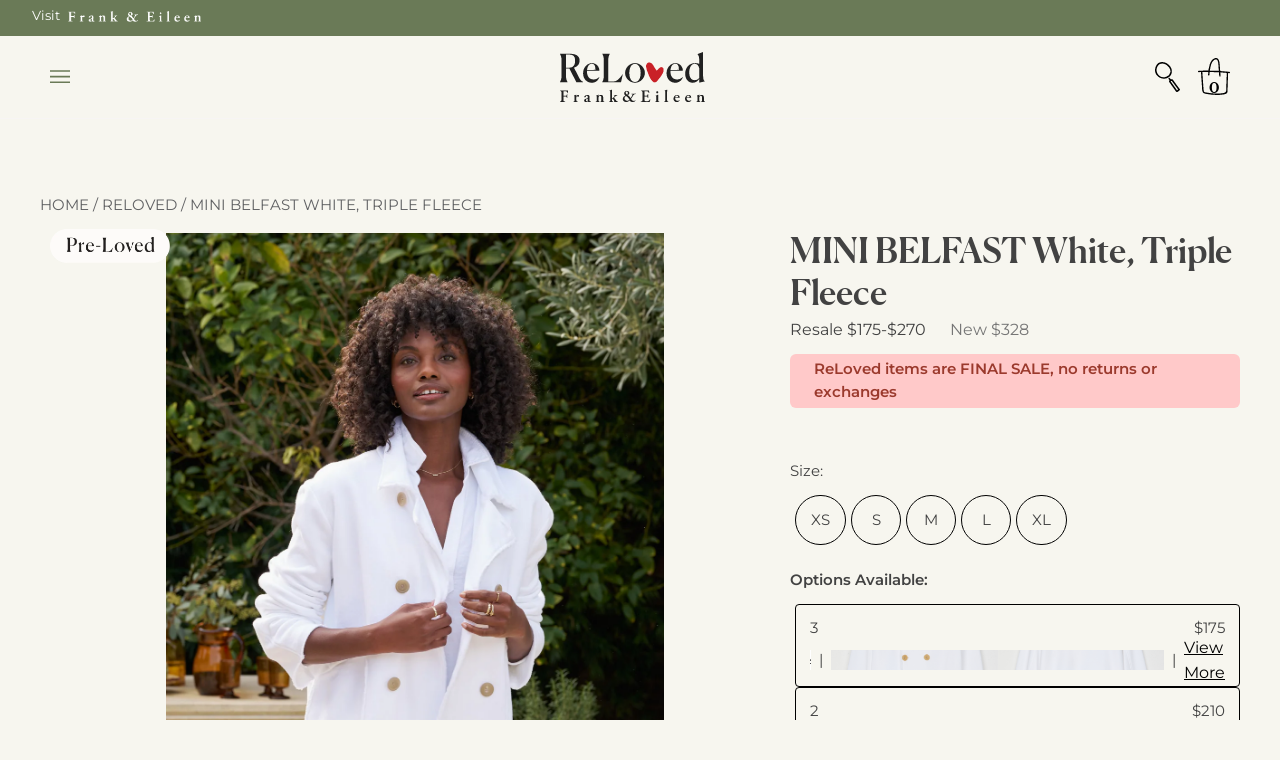

--- FILE ---
content_type: text/html; charset=utf-8
request_url: https://reloved.frankandeileen.com/products/mini-belfast-white-triple-fleece-resale
body_size: 54269
content:
<!doctype html>




<html class="no-js" lang="en" ><head>
	<script src="//reloved.frankandeileen.com/cdn/shop/files/pandectes-rules.js?v=11799719801000345567"></script>
	
	
	
	
	
  
  <meta charset="utf-8">
  <meta http-equiv="X-UA-Compatible" content="IE=edge,chrome=1">
  <meta name="viewport" content="width=device-width,initial-scale=1,viewport-fit=cover">
  <meta name="google-site-verification" content="kBZqXYnQLRXa6eCW51Er6evcZxunrEaznJeUvasTLAI" />
  <meta name="theme-color" content="#6a7a57"><link rel="canonical" href="https://reloved.frankandeileen.com/products/mini-belfast-white-triple-fleece-resale">

  
    <!-- Google Tag Manager -->
    
    <!-- End Google Tag Manager -->
    <script id="gdpr-gtm-blocking-script">
      let isGTMExecuted = false;
      function executeGTM() {
        if(!isGTMExecuted) {
          // The content of Google Tag Manager script goes here
          (function(w,d,s,l,i){w[l]=w[l]||[];w[l].push({'gtm.start':
          new Date().getTime(),event:'gtm.js'});var f=d.getElementsByTagName(s)[0],
          j=d.createElement(s),dl=l!='dataLayer'?'&l='+l:'';j.async=true;j.src=
          'https://www.googletagmanager.com/gtm.js?id='+i+dl;f.parentNode.insertBefore(j,f);
          })(window,document,'script','dataLayer','GTM-WFVWPQWC');

          isGTMExecuted = true;
        }
      }
      function checkConsentForGTM(adittionalChecks = 0) {  
        let cpdCookie=(document.cookie.match(/^(?:.*;)?\s*cookieconsent_preferences_disabled(\s*=\s*([^;]+)?)(?:.*)?$/)||[,null])[1];
        if(cpdCookie != null) {
          if(parseInt(cpdCookie.indexOf('marketing')) === -1 && parseInt(cpdCookie.indexOf('analytics')) === -1) {
            executeGTM();
          }
        } else {
          let gdprCache = localStorage.getItem('gdprCache') ? JSON.parse(localStorage.getItem('gdprCache')) : null;
          let gdprCacheConsentSettings = gdprCache && gdprCache.getCookieConsentSettings ? JSON.parse(gdprCache.getCookieConsentSettings) : null;
          let gdprCacheCountryDetection = gdprCache && gdprCache.countryDetection ? JSON.parse(gdprCache.countryDetection) : null;
          let ccsCookie = (document.cookie.match(/^(?:.*;)?\s*cookieconsent_status\s*=\s*([^;]+)(?:.*)?$/)||[,null])[1];
          if((gdprCacheConsentSettings || (gdprCacheCountryDetection && gdprCacheCountryDetection.disable === '1')) && !ccsCookie) {
            if((gdprCacheConsentSettings && gdprCacheConsentSettings.status === 'disabled') || gdprCacheCountryDetection.disable === '1'){
              executeGTM();
            } else {
              let initPreferences = parseInt(gdprCacheConsentSettings.checkboxes_behavior);
              if(initPreferences === 1 || initPreferences === 4) {
                executeGTM();
              }
            }
          } else {
            if (adittionalChecks > 0) {
              setTimeout(function() {
                checkConsentForGTM(adittionalChecks - 1);
              }, 1000);
            } else {
              executeGTM();
            }
          }
        }
      }
    
      checkConsentForGTM(3);
    </script>
  

  <!-- ======================= Pipeline Theme V6.5.1 ========================= -->

  <link rel="preconnect" href="https://cdn.shopify.com" crossorigin>
  <link rel="preconnect" href="https://fonts.shopify.com" crossorigin>
  <link rel="preconnect" href="https://monorail-edge.shopifysvc.com" crossorigin>

  <link rel="preconnect" href="https://fonts.googleapis.com">
  <link rel="preconnect" href="https://fonts.gstatic.com" crossorigin>
  <link rel="preconnect" href="https://fonts.shopify.com">
  

  <link rel="preload" href="//reloved.frankandeileen.com/cdn/shop/t/15/assets/lazysizes.js?v=111431644619468174291761773676" as="script">
  <link rel="preload" href="//reloved.frankandeileen.com/cdn/shop/t/15/assets/vendor.js?v=131139509784942254651761773684" as="script">
  <link rel="preload" href="//reloved.frankandeileen.com/cdn/shop/t/15/assets/theme.js?v=39400949207258694091761773714" as="script">
  <link rel="preload" href="//reloved.frankandeileen.com/cdn/shop/t/15/assets/theme.css?v=36414589050720471291761773683" as="style">
  <link rel="preload" href="//reloved.frankandeileen.com/cdn/shop/t/15/assets/app.css?v=20654519294554578561761773667" as="style">
  <link rel="preload" href="//reloved.frankandeileen.com/cdn/shop/t/15/assets/recurate.css?v=111424833979381383041761773680" as="style"><link rel="shortcut icon" href="//reloved.frankandeileen.com/cdn/shop/files/Favicon_v1_32x32.svg?v=1710465096" type="image/png"><!-- Title and description ================================================ -->
  
  <title>
    

    Mini Belfast, Cropped Sweatshirt Peacoat, White
&ndash; ReLoved by Frank &amp; Eileen

  </title><meta name="description" content="Our Belfast Sweatshirt Peacoat was love at first sight! This mini, everyday version has all the best parts of the original—luxurious horn buttons, scrunchable sleeves, and a statement collar — with the cutest cropped fit!">
  <!-- /snippets/social-meta-tags.liquid --><meta property="og:site_name" content="ReLoved by Frank &amp; Eileen">
<meta property="og:url" content="https://reloved.frankandeileen.com/products/mini-belfast-white-triple-fleece-resale">
<meta property="og:title" content="MINI BELFAST White, Triple Fleece">
<meta property="og:type" content="product">
<meta property="og:description" content="Our Belfast Sweatshirt Peacoat was love at first sight! This mini, everyday version has all the best parts of the original—luxurious horn buttons, scrunchable sleeves, and a statement collar — with the cutest cropped fit!"><meta property="og:price:amount" content="175.00">
  <meta property="og:price:currency" content="USD">
      <meta property="og:image" content="http://reloved.frankandeileen.com/cdn/shop/files/32791045242954.jpg?v=1743007087">
      <meta property="og:image:secure_url" content="https://reloved.frankandeileen.com/cdn/shop/files/32791045242954.jpg?v=1743007087">
      <meta property="og:image:height" content="3096">
      <meta property="og:image:width" content="2380">
      <meta property="og:image" content="http://reloved.frankandeileen.com/cdn/shop/files/32791045308490.jpg?v=1743007087">
      <meta property="og:image:secure_url" content="https://reloved.frankandeileen.com/cdn/shop/files/32791045308490.jpg?v=1743007087">
      <meta property="og:image:height" content="3096">
      <meta property="og:image:width" content="2380">
      <meta property="og:image" content="http://reloved.frankandeileen.com/cdn/shop/files/32791045275722.jpg?v=1743007087">
      <meta property="og:image:secure_url" content="https://reloved.frankandeileen.com/cdn/shop/files/32791045275722.jpg?v=1743007087">
      <meta property="og:image:height" content="3096">
      <meta property="og:image:width" content="2380">
<meta property="twitter:image" content="http://reloved.frankandeileen.com/cdn/shop/files/32791045242954_1200x1200.jpg?v=1743007087">

<meta name="twitter:site" content="@">
<meta name="twitter:card" content="summary_large_image">
<meta name="twitter:title" content="MINI BELFAST White, Triple Fleece">
<meta name="twitter:description" content="Our Belfast Sweatshirt Peacoat was love at first sight! This mini, everyday version has all the best parts of the original—luxurious horn buttons, scrunchable sleeves, and a statement collar — with the cutest cropped fit!"><!-- CSS ================================================================== -->

  
  <style>[ge-active='true'] .ge-hide { display: none !important; } </style>
  <!-- /snippets/css-variables.liquid -->


<style data-shopify>

:root {
/* ================ Layout Variables ================ */






--LAYOUT-WIDTH: 1450px;
--LAYOUT-GUTTER: 24px;
--LAYOUT-GUTTER-OFFSET: -24px;
--NAV-GUTTER: 15px;
--LAYOUT-OUTER: 50px;

/* ================ Product video ================ */

--COLOR-VIDEO-BG: #efecde;


/* ================ Color Variables ================ */

/* === Backgrounds ===*/
--COLOR-BG: #f7f6ef;
--COLOR-BG-ACCENT: #f7f5f4;

/* === Text colors ===*/
--COLOR-TEXT-DARK: #1f1919;
--COLOR-TEXT: #424242;
--COLOR-TEXT-LIGHT: #787876;

/* === Bright color ===*/
--COLOR-PRIMARY: #6a7a57;
--COLOR-PRIMARY-HOVER: #44572d;
--COLOR-PRIMARY-FADE: rgba(106, 122, 87, 0.05);
--COLOR-PRIMARY-FADE-HOVER: rgba(106, 122, 87, 0.1);--COLOR-PRIMARY-OPPOSITE: #ffffff;

/* === Secondary/link Color ===*/
--COLOR-SECONDARY: #6a7a57;
--COLOR-SECONDARY-HOVER: #44572d;
--COLOR-SECONDARY-FADE: rgba(106, 122, 87, 0.05);
--COLOR-SECONDARY-FADE-HOVER: rgba(106, 122, 87, 0.1);--COLOR-SECONDARY-OPPOSITE: #ffffff;

/* === Shades of grey ===*/
--COLOR-A5:  rgba(66, 66, 66, 0.05);
--COLOR-A10: rgba(66, 66, 66, 0.1);
--COLOR-A20: rgba(66, 66, 66, 0.2);
--COLOR-A35: rgba(66, 66, 66, 0.35);
--COLOR-A50: rgba(66, 66, 66, 0.5);
--COLOR-A80: rgba(66, 66, 66, 0.8);
--COLOR-A90: rgba(66, 66, 66, 0.9);
--COLOR-A95: rgba(66, 66, 66, 0.95);


/* ================ Inverted Color Variables ================ */

--INVERSE-BG: #424242;
--INVERSE-BG-ACCENT: #323f2b;

/* === Text colors ===*/
--INVERSE-TEXT-DARK: #ffffff;
--INVERSE-TEXT: #ffffff;
--INVERSE-TEXT-LIGHT: #c6c6c6;

/* === Bright color ===*/
--INVERSE-PRIMARY: #d2815f;
--INVERSE-PRIMARY-HOVER: #c35121;
--INVERSE-PRIMARY-FADE: rgba(210, 129, 95, 0.05);
--INVERSE-PRIMARY-FADE-HOVER: rgba(210, 129, 95, 0.1);--INVERSE-PRIMARY-OPPOSITE: #000000;


/* === Second Color ===*/
--INVERSE-SECONDARY: #748cab;
--INVERSE-SECONDARY-HOVER: #3f6493;
--INVERSE-SECONDARY-FADE: rgba(116, 140, 171, 0.05);
--INVERSE-SECONDARY-FADE-HOVER: rgba(116, 140, 171, 0.1);--INVERSE-SECONDARY-OPPOSITE: #ffffff;


/* === Shades of grey ===*/
--INVERSE-A5:  rgba(255, 255, 255, 0.05);
--INVERSE-A10: rgba(255, 255, 255, 0.1);
--INVERSE-A20: rgba(255, 255, 255, 0.2);
--INVERSE-A35: rgba(255, 255, 255, 0.3);
--INVERSE-A80: rgba(255, 255, 255, 0.8);
--INVERSE-A90: rgba(255, 255, 255, 0.9);
--INVERSE-A95: rgba(255, 255, 255, 0.95);


/* ================ Bright Color Variables ================ */

--BRIGHT-BG: #d2815f;
--BRIGHT-BG-ACCENT: #94553a;

/* === Text colors ===*/
--BRIGHT-TEXT-DARK: #ffffff;
--BRIGHT-TEXT: #ffffff;
--BRIGHT-TEXT-LIGHT: #f2d9cf;

/* === Bright color ===*/
--BRIGHT-PRIMARY: #ff763d;
--BRIGHT-PRIMARY-HOVER: #f04600;
--BRIGHT-PRIMARY-FADE: rgba(255, 118, 61, 0.05);
--BRIGHT-PRIMARY-FADE-HOVER: rgba(255, 118, 61, 0.1);--BRIGHT-PRIMARY-OPPOSITE: #000000;


/* === Second Color ===*/
--BRIGHT-SECONDARY: #424242;
--BRIGHT-SECONDARY-HOVER: #201818;
--BRIGHT-SECONDARY-FADE: rgba(66, 66, 66, 0.05);
--BRIGHT-SECONDARY-FADE-HOVER: rgba(66, 66, 66, 0.1);--BRIGHT-SECONDARY-OPPOSITE: #ffffff;


/* === Shades of grey ===*/
--BRIGHT-A5:  rgba(255, 255, 255, 0.05);
--BRIGHT-A10: rgba(255, 255, 255, 0.1);
--BRIGHT-A20: rgba(255, 255, 255, 0.2);
--BRIGHT-A35: rgba(255, 255, 255, 0.3);
--BRIGHT-A80: rgba(255, 255, 255, 0.8);
--BRIGHT-A90: rgba(255, 255, 255, 0.9);
--BRIGHT-A95: rgba(255, 255, 255, 0.95);


/* === Account Bar ===*/
--COLOR-ANNOUNCEMENT-BG: #6a7a57;
--COLOR-ANNOUNCEMENT-TEXT: #ffffff;

/* === Nav and dropdown link background ===*/
--COLOR-NAV: #f7f6ef;
--COLOR-NAV-TEXT: #000000;
--COLOR-NAV-TEXT-DARK: #000000;
--COLOR-NAV-TEXT-LIGHT: #4a4a48;
--COLOR-NAV-BORDER: #f7f5f4;
--COLOR-NAV-A10: rgba(0, 0, 0, 0.1);
--COLOR-NAV-A50: rgba(0, 0, 0, 0.5);
--COLOR-HIGHLIGHT-LINK: #d2815f;

/* === Site Footer ===*/
--COLOR-FOOTER-BG: #6f815b;
--COLOR-FOOTER-TEXT: #ffffff;
--COLOR-FOOTER-A5: rgba(255, 255, 255, 0.05);
--COLOR-FOOTER-A15: rgba(255, 255, 255, 0.15);
--COLOR-FOOTER-A90: rgba(255, 255, 255, 0.9);

/* === Sub-Footer ===*/
--COLOR-SUB-FOOTER-BG: #1d1d1d;
--COLOR-SUB-FOOTER-TEXT: #dfdfdf;
--COLOR-SUB-FOOTER-A5: rgba(223, 223, 223, 0.05);
--COLOR-SUB-FOOTER-A15: rgba(223, 223, 223, 0.15);
--COLOR-SUB-FOOTER-A90: rgba(223, 223, 223, 0.9);

/* === Products ===*/
--PRODUCT-GRID-ASPECT-RATIO: 130.0%;

/* === Product badges ===*/
--COLOR-BADGE: #ffffff;
--COLOR-BADGE-TEXT: #424242;
--COLOR-BADGE-TEXT-HOVER: #686868;
--COLOR-BADGE-HAIRLINE: #f6f6f6;

/* === Product item slider ===*/--COLOR-PRODUCT-SLIDER: #ffffff;--COLOR-PRODUCT-SLIDER-OPPOSITE: rgba(13, 13, 13, 0.06);/* === disabled form colors ===*/
--COLOR-DISABLED-BG: #e5e4de;
--COLOR-DISABLED-TEXT: #b8b7b2;

--INVERSE-DISABLED-BG: #555555;
--INVERSE-DISABLED-TEXT: #848484;

/* === Button Radius === */
--BUTTON-RADIUS: 2px;


/* ================ Typography ================ */

--FONT-STACK-BODY: Montserrat, sans-serif;
--FONT-STYLE-BODY: normal;
--FONT-WEIGHT-BODY: 400;
--FONT-WEIGHT-BODY-BOLD: 500;
--FONT-ADJUST-BODY: 1.0;

--FONT-STACK-HEADING: Montserrat, Arial, Helvetica;
--FONT-STYLE-HEADING: normal;
--FONT-WEIGHT-HEADING: 500;
--FONT-WEIGHT-HEADING-BOLD: 500;
--FONT-ADJUST-HEADING: 1.0;

  --FONT-HEADING-SPACE: normal;
  --FONT-HEADING-CAPS: none;


--FONT-STACK-ACCENT: Montserrat, sans-serif;
--FONT-STYLE-ACCENT: normal;
--FONT-WEIGHT-ACCENT: 600;
--FONT-WEIGHT-ACCENT-BOLD: 700;
--FONT-ADJUST-ACCENT: 1.0;
--FONT-SPACING-ACCENT: 1px;

--FONT-STACK-NAV: Montserrat, sans-serif;
--FONT-STYLE-NAV: normal;
--FONT-ADJUST-NAV: 0.9;

--FONT-WEIGHT-NAV: 500;
--FONT-WEIGHT-NAV-BOLD: 600;

  --FONT-WEIGHT-NAV: var(--FONT-WEIGHT-NAV-BOLD);


--ICO-SELECT: url('//reloved.frankandeileen.com/cdn/shop/t/15/assets/ico-select.svg?v=5043962037785221031761773675');

/* ================ Photo correction ================ */
--PHOTO-CORRECTION: 100%;



}

</style>


  <link href="//reloved.frankandeileen.com/cdn/shop/t/15/assets/fonts.scss.css?v=58283533151624093591762374859" rel="stylesheet" type="text/css" media="all" />
  <link href="//reloved.frankandeileen.com/cdn/shop/t/15/assets/theme.css?v=36414589050720471291761773683" rel="stylesheet" type="text/css" media="all" />
  <link href="//reloved.frankandeileen.com/cdn/shop/t/15/assets/app.css?v=20654519294554578561761773667" rel="stylesheet" type="text/css" media="all" />
  <link href="//reloved.frankandeileen.com/cdn/shop/t/15/assets/recurate.css?v=111424833979381383041761773680" rel="stylesheet" type="text/css" media="all" />

  
  <script>
    document.documentElement.className = document.documentElement.className.replace('no-js', 'js');

    
      document.documentElement.classList.add('aos-initialized');let root = '/';
    if (root[root.length - 1] !== '/') {
      root = `${root}/`;
    }
    var theme = {
      routes: {
        root_url: root,
        cart: '/cart',
        cart_add_url: '/cart/add',
        product_recommendations_url: '/recommendations/products',
        account_addresses_url: '/account/addresses'
      },
      state: {
        cartOpen: null,
      },
      sizes: {
        small: 480,
        medium: 768,
        large: 1100,
        widescreen: 1400
      },
      keyboardKeys: {
        TAB: 9,
        ENTER: 13,
        ESCAPE: 27,
        SPACE: 32,
        LEFTARROW: 37,
        RIGHTARROW: 39
      },
      assets: {
        photoswipe: '//reloved.frankandeileen.com/cdn/shop/t/15/assets/photoswipe.js?v=162613001030112971491761773679',
        smoothscroll: '//reloved.frankandeileen.com/cdn/shop/t/15/assets/smoothscroll.js?v=37906625415260927261761773681',
        swatches: '//reloved.frankandeileen.com/cdn/shop/t/15/assets/swatches.json?v=66699228461258065041761773682',
        noImage: '//reloved.frankandeileen.com/cdn/shopifycloud/storefront/assets/no-image-2048-a2addb12.gif',
        base: '//reloved.frankandeileen.com/cdn/shop/t/15/assets/'
      },
      strings: {
        swatchesKey: "Color, Colour",
        addToCart: "Add to Cart",
        estimateShipping: "Estimate shipping",
        noShippingAvailable: "We do not ship to this destination.",
        free: "Free",
        from: "From",
        preOrder: "Pre-order",
        soldOut: "Sold Out",
        sale: "Sale",
        subscription: "Subscription",
        unavailable: "Unavailable",
        unitPrice: "Unit price",
        unitPriceSeparator: "per",
        stockout: "All available stock is in cart",
        products: "Products",
        pages: "Pages",
        collections: "Collections",
        resultsFor: "Results for",
        noResultsFor: "No results for",
        articles: "Articles",
        successMessage: "Link copied to clipboard",
      },
      settings: {
        badge_sale_type: "dollar",
        search_products: true,
        search_collections: true,
        search_pages: true,
        search_articles: true,
        animate_hover: true,
        animate_scroll: true,
        show_locale_desktop: null,
        show_locale_mobile: null,
        show_currency_desktop: null,
        show_currency_mobile: null,
        currency_select_type: "country",
        currency_code_enable: true,
        excluded_collections_strict: ["all"," frontpage"],
        excluded_collections: ["sibling"]
      },
      info: {
        name: 'pipeline'
      },
      version: '6.5.1',
      moneyFormat: "${{amount}}",
      shopCurrency: "USD",
      currencyCode: "USD"
    }
    let windowInnerHeight = window.innerHeight;
    document.documentElement.style.setProperty('--full-screen', `${windowInnerHeight}px`);
    document.documentElement.style.setProperty('--three-quarters', `${windowInnerHeight * 0.75}px`);
    document.documentElement.style.setProperty('--two-thirds', `${windowInnerHeight * 0.66}px`);
    document.documentElement.style.setProperty('--one-half', `${windowInnerHeight * 0.5}px`);
    document.documentElement.style.setProperty('--one-third', `${windowInnerHeight * 0.33}px`);
    document.documentElement.style.setProperty('--one-fifth', `${windowInnerHeight * 0.2}px`);

    window.lazySizesConfig = window.lazySizesConfig || {};
    window.lazySizesConfig.loadHidden = false;
    window.isRTL = document.documentElement.getAttribute('dir') === 'rtl';
  </script><!-- Shopify app scripts =========================================================== -->
  <script>
  const boostSDAssetFileURL = "\/\/reloved.frankandeileen.com\/cdn\/shop\/t\/15\/assets\/boost_sd_assets_file_url.gif?1880";
  window.boostSDAssetFileURL = boostSDAssetFileURL;

  if (window.boostSDAppConfig) {
    window.boostSDAppConfig.generalSettings.custom_js_asset_url = "//reloved.frankandeileen.com/cdn/shop/t/15/assets/boost-sd-custom.js?v=160962118398746674481761773670";
    window.boostSDAppConfig.generalSettings.custom_css_asset_url = "//reloved.frankandeileen.com/cdn/shop/t/15/assets/boost-sd-custom.css?v=72809539502277619291761773669";
  }

  
</script>


  
  <script>window.performance && window.performance.mark && window.performance.mark('shopify.content_for_header.start');</script><meta id="shopify-digital-wallet" name="shopify-digital-wallet" content="/67768811766/digital_wallets/dialog">
<meta name="shopify-checkout-api-token" content="bb945dda82c8999f8539aa0cbe628e67">
<link rel="alternate" type="application/json+oembed" href="https://reloved.frankandeileen.com/products/mini-belfast-white-triple-fleece-resale.oembed">
<script async="async" src="/checkouts/internal/preloads.js?locale=en-US"></script>
<link rel="preconnect" href="https://shop.app" crossorigin="anonymous">
<script async="async" src="https://shop.app/checkouts/internal/preloads.js?locale=en-US&shop_id=67768811766" crossorigin="anonymous"></script>
<script id="apple-pay-shop-capabilities" type="application/json">{"shopId":67768811766,"countryCode":"US","currencyCode":"USD","merchantCapabilities":["supports3DS"],"merchantId":"gid:\/\/shopify\/Shop\/67768811766","merchantName":"ReLoved by Frank \u0026 Eileen","requiredBillingContactFields":["postalAddress","email"],"requiredShippingContactFields":["postalAddress","email"],"shippingType":"shipping","supportedNetworks":["visa","masterCard","amex","discover","elo","jcb"],"total":{"type":"pending","label":"ReLoved by Frank \u0026 Eileen","amount":"1.00"},"shopifyPaymentsEnabled":true,"supportsSubscriptions":true}</script>
<script id="shopify-features" type="application/json">{"accessToken":"bb945dda82c8999f8539aa0cbe628e67","betas":["rich-media-storefront-analytics"],"domain":"reloved.frankandeileen.com","predictiveSearch":true,"shopId":67768811766,"locale":"en"}</script>
<script>var Shopify = Shopify || {};
Shopify.shop = "relovedfrankandeileen.myshopify.com";
Shopify.locale = "en";
Shopify.currency = {"active":"USD","rate":"1.0"};
Shopify.country = "US";
Shopify.theme = {"name":"10.30.25 Privacy Updates","id":154138280182,"schema_name":"Pipeline","schema_version":"6.5.1","theme_store_id":null,"role":"main"};
Shopify.theme.handle = "null";
Shopify.theme.style = {"id":null,"handle":null};
Shopify.cdnHost = "reloved.frankandeileen.com/cdn";
Shopify.routes = Shopify.routes || {};
Shopify.routes.root = "/";</script>
<script type="module">!function(o){(o.Shopify=o.Shopify||{}).modules=!0}(window);</script>
<script>!function(o){function n(){var o=[];function n(){o.push(Array.prototype.slice.apply(arguments))}return n.q=o,n}var t=o.Shopify=o.Shopify||{};t.loadFeatures=n(),t.autoloadFeatures=n()}(window);</script>
<script>
  window.ShopifyPay = window.ShopifyPay || {};
  window.ShopifyPay.apiHost = "shop.app\/pay";
  window.ShopifyPay.redirectState = null;
</script>
<script id="shop-js-analytics" type="application/json">{"pageType":"product"}</script>
<script defer="defer" async type="module" src="//reloved.frankandeileen.com/cdn/shopifycloud/shop-js/modules/v2/client.init-shop-cart-sync_D0dqhulL.en.esm.js"></script>
<script defer="defer" async type="module" src="//reloved.frankandeileen.com/cdn/shopifycloud/shop-js/modules/v2/chunk.common_CpVO7qML.esm.js"></script>
<script type="module">
  await import("//reloved.frankandeileen.com/cdn/shopifycloud/shop-js/modules/v2/client.init-shop-cart-sync_D0dqhulL.en.esm.js");
await import("//reloved.frankandeileen.com/cdn/shopifycloud/shop-js/modules/v2/chunk.common_CpVO7qML.esm.js");

  window.Shopify.SignInWithShop?.initShopCartSync?.({"fedCMEnabled":true,"windoidEnabled":true});

</script>
<script>
  window.Shopify = window.Shopify || {};
  if (!window.Shopify.featureAssets) window.Shopify.featureAssets = {};
  window.Shopify.featureAssets['shop-js'] = {"shop-cart-sync":["modules/v2/client.shop-cart-sync_D9bwt38V.en.esm.js","modules/v2/chunk.common_CpVO7qML.esm.js"],"init-fed-cm":["modules/v2/client.init-fed-cm_BJ8NPuHe.en.esm.js","modules/v2/chunk.common_CpVO7qML.esm.js"],"init-shop-email-lookup-coordinator":["modules/v2/client.init-shop-email-lookup-coordinator_pVrP2-kG.en.esm.js","modules/v2/chunk.common_CpVO7qML.esm.js"],"shop-cash-offers":["modules/v2/client.shop-cash-offers_CNh7FWN-.en.esm.js","modules/v2/chunk.common_CpVO7qML.esm.js","modules/v2/chunk.modal_DKF6x0Jh.esm.js"],"init-shop-cart-sync":["modules/v2/client.init-shop-cart-sync_D0dqhulL.en.esm.js","modules/v2/chunk.common_CpVO7qML.esm.js"],"init-windoid":["modules/v2/client.init-windoid_DaoAelzT.en.esm.js","modules/v2/chunk.common_CpVO7qML.esm.js"],"shop-toast-manager":["modules/v2/client.shop-toast-manager_1DND8Tac.en.esm.js","modules/v2/chunk.common_CpVO7qML.esm.js"],"pay-button":["modules/v2/client.pay-button_CFeQi1r6.en.esm.js","modules/v2/chunk.common_CpVO7qML.esm.js"],"shop-button":["modules/v2/client.shop-button_Ca94MDdQ.en.esm.js","modules/v2/chunk.common_CpVO7qML.esm.js"],"shop-login-button":["modules/v2/client.shop-login-button_DPYNfp1Z.en.esm.js","modules/v2/chunk.common_CpVO7qML.esm.js","modules/v2/chunk.modal_DKF6x0Jh.esm.js"],"avatar":["modules/v2/client.avatar_BTnouDA3.en.esm.js"],"shop-follow-button":["modules/v2/client.shop-follow-button_BMKh4nJE.en.esm.js","modules/v2/chunk.common_CpVO7qML.esm.js","modules/v2/chunk.modal_DKF6x0Jh.esm.js"],"init-customer-accounts-sign-up":["modules/v2/client.init-customer-accounts-sign-up_CJXi5kRN.en.esm.js","modules/v2/client.shop-login-button_DPYNfp1Z.en.esm.js","modules/v2/chunk.common_CpVO7qML.esm.js","modules/v2/chunk.modal_DKF6x0Jh.esm.js"],"init-shop-for-new-customer-accounts":["modules/v2/client.init-shop-for-new-customer-accounts_BoBxkgWu.en.esm.js","modules/v2/client.shop-login-button_DPYNfp1Z.en.esm.js","modules/v2/chunk.common_CpVO7qML.esm.js","modules/v2/chunk.modal_DKF6x0Jh.esm.js"],"init-customer-accounts":["modules/v2/client.init-customer-accounts_DCuDTzpR.en.esm.js","modules/v2/client.shop-login-button_DPYNfp1Z.en.esm.js","modules/v2/chunk.common_CpVO7qML.esm.js","modules/v2/chunk.modal_DKF6x0Jh.esm.js"],"checkout-modal":["modules/v2/client.checkout-modal_U_3e4VxF.en.esm.js","modules/v2/chunk.common_CpVO7qML.esm.js","modules/v2/chunk.modal_DKF6x0Jh.esm.js"],"lead-capture":["modules/v2/client.lead-capture_DEgn0Z8u.en.esm.js","modules/v2/chunk.common_CpVO7qML.esm.js","modules/v2/chunk.modal_DKF6x0Jh.esm.js"],"shop-login":["modules/v2/client.shop-login_CoM5QKZ_.en.esm.js","modules/v2/chunk.common_CpVO7qML.esm.js","modules/v2/chunk.modal_DKF6x0Jh.esm.js"],"payment-terms":["modules/v2/client.payment-terms_BmrqWn8r.en.esm.js","modules/v2/chunk.common_CpVO7qML.esm.js","modules/v2/chunk.modal_DKF6x0Jh.esm.js"]};
</script>
<script>(function() {
  var isLoaded = false;
  function asyncLoad() {
    if (isLoaded) return;
    isLoaded = true;
    var urls = ["\/\/cdn.app.metorik.com\/js\/shopify\/mtk.js?shop=relovedfrankandeileen.myshopify.com"];
    for (var i = 0; i < urls.length; i++) {
      var s = document.createElement('script');
      s.type = 'text/javascript';
      s.async = true;
      s.src = urls[i];
      var x = document.getElementsByTagName('script')[0];
      x.parentNode.insertBefore(s, x);
    }
  };
  if(window.attachEvent) {
    window.attachEvent('onload', asyncLoad);
  } else {
    window.addEventListener('wnw_load', asyncLoad, false);
  }
})();</script>
<script id="__st">var __st={"a":67768811766,"offset":-28800,"reqid":"cada7f43-6057-4856-8a21-7af5c945ef01-1765118266","pageurl":"reloved.frankandeileen.com\/products\/mini-belfast-white-triple-fleece-resale","u":"05ad69b048a4","p":"product","rtyp":"product","rid":8995234513142};</script>
<script>window.ShopifyPaypalV4VisibilityTracking = true;</script>
<script id="captcha-bootstrap">!function(){'use strict';const t='contact',e='account',n='new_comment',o=[[t,t],['blogs',n],['comments',n],[t,'customer']],c=[[e,'customer_login'],[e,'guest_login'],[e,'recover_customer_password'],[e,'create_customer']],r=t=>t.map((([t,e])=>`form[action*='/${t}']:not([data-nocaptcha='true']) input[name='form_type'][value='${e}']`)).join(','),a=t=>()=>t?[...document.querySelectorAll(t)].map((t=>t.form)):[];function s(){const t=[...o],e=r(t);return a(e)}const i='password',u='form_key',d=['recaptcha-v3-token','g-recaptcha-response','h-captcha-response',i],f=()=>{try{return window.sessionStorage}catch{return}},m='__shopify_v',_=t=>t.elements[u];function p(t,e,n=!1){try{const o=window.sessionStorage,c=JSON.parse(o.getItem(e)),{data:r}=function(t){const{data:e,action:n}=t;return t[m]||n?{data:e,action:n}:{data:t,action:n}}(c);for(const[e,n]of Object.entries(r))t.elements[e]&&(t.elements[e].value=n);n&&o.removeItem(e)}catch(o){console.error('form repopulation failed',{error:o})}}const l='form_type',E='cptcha';function T(t){t.dataset[E]=!0}const w=window,h=w.document,L='Shopify',v='ce_forms',y='captcha';let A=!1;((t,e)=>{const n=(g='f06e6c50-85a8-45c8-87d0-21a2b65856fe',I='https://cdn.shopify.com/shopifycloud/storefront-forms-hcaptcha/ce_storefront_forms_captcha_hcaptcha.v1.5.2.iife.js',D={infoText:'Protected by hCaptcha',privacyText:'Privacy',termsText:'Terms'},(t,e,n)=>{const o=w[L][v],c=o.bindForm;if(c)return c(t,g,e,D).then(n);var r;o.q.push([[t,g,e,D],n]),r=I,A||(h.body.append(Object.assign(h.createElement('script'),{id:'captcha-provider',async:!0,src:r})),A=!0)});var g,I,D;w[L]=w[L]||{},w[L][v]=w[L][v]||{},w[L][v].q=[],w[L][y]=w[L][y]||{},w[L][y].protect=function(t,e){n(t,void 0,e),T(t)},Object.freeze(w[L][y]),function(t,e,n,w,h,L){const[v,y,A,g]=function(t,e,n){const i=e?o:[],u=t?c:[],d=[...i,...u],f=r(d),m=r(i),_=r(d.filter((([t,e])=>n.includes(e))));return[a(f),a(m),a(_),s()]}(w,h,L),I=t=>{const e=t.target;return e instanceof HTMLFormElement?e:e&&e.form},D=t=>v().includes(t);t.addEventListener('submit',(t=>{const e=I(t);if(!e)return;const n=D(e)&&!e.dataset.hcaptchaBound&&!e.dataset.recaptchaBound,o=_(e),c=g().includes(e)&&(!o||!o.value);(n||c)&&t.preventDefault(),c&&!n&&(function(t){try{if(!f())return;!function(t){const e=f();if(!e)return;const n=_(t);if(!n)return;const o=n.value;o&&e.removeItem(o)}(t);const e=Array.from(Array(32),(()=>Math.random().toString(36)[2])).join('');!function(t,e){_(t)||t.append(Object.assign(document.createElement('input'),{type:'hidden',name:u})),t.elements[u].value=e}(t,e),function(t,e){const n=f();if(!n)return;const o=[...t.querySelectorAll(`input[type='${i}']`)].map((({name:t})=>t)),c=[...d,...o],r={};for(const[a,s]of new FormData(t).entries())c.includes(a)||(r[a]=s);n.setItem(e,JSON.stringify({[m]:1,action:t.action,data:r}))}(t,e)}catch(e){console.error('failed to persist form',e)}}(e),e.submit())}));const S=(t,e)=>{t&&!t.dataset[E]&&(n(t,e.some((e=>e===t))),T(t))};for(const o of['focusin','change'])t.addEventListener(o,(t=>{const e=I(t);D(e)&&S(e,y())}));const B=e.get('form_key'),M=e.get(l),P=B&&M;t.addEventListener('DOMContentLoaded',(()=>{const t=y();if(P)for(const e of t)e.elements[l].value===M&&p(e,B);[...new Set([...A(),...v().filter((t=>'true'===t.dataset.shopifyCaptcha))])].forEach((e=>S(e,t)))}))}(h,new URLSearchParams(w.location.search),n,t,e,['guest_login'])})(!0,!0)}();</script>
<script integrity="sha256-52AcMU7V7pcBOXWImdc/TAGTFKeNjmkeM1Pvks/DTgc=" data-source-attribution="shopify.loadfeatures" type="lazyload2" defer="defer" data-src="//reloved.frankandeileen.com/cdn/shopifycloud/storefront/assets/storefront/load_feature-81c60534.js" crossorigin="anonymous"></script>
<script crossorigin="anonymous" type="lazyload2" defer="defer" data-src="//reloved.frankandeileen.com/cdn/shopifycloud/storefront/assets/shopify_pay/storefront-65b4c6d7.js?v=20250812"></script>
<script data-source-attribution="shopify.dynamic_checkout.dynamic.init">var Shopify=Shopify||{};Shopify.PaymentButton=Shopify.PaymentButton||{isStorefrontPortableWallets:!0,init:function(){window.Shopify.PaymentButton.init=function(){};var t=document.createElement("script");t.src="https://reloved.frankandeileen.com/cdn/shopifycloud/portable-wallets/latest/portable-wallets.en.js",t.type="module",document.head.appendChild(t)}};
</script>
<script data-source-attribution="shopify.dynamic_checkout.buyer_consent">
  function portableWalletsHideBuyerConsent(e){var t=document.getElementById("shopify-buyer-consent"),n=document.getElementById("shopify-subscription-policy-button");t&&n&&(t.classList.add("hidden"),t.setAttribute("aria-hidden","true"),n.removeEventListener("click",e))}function portableWalletsShowBuyerConsent(e){var t=document.getElementById("shopify-buyer-consent"),n=document.getElementById("shopify-subscription-policy-button");t&&n&&(t.classList.remove("hidden"),t.removeAttribute("aria-hidden"),n.addEventListener("click",e))}window.Shopify?.PaymentButton&&(window.Shopify.PaymentButton.hideBuyerConsent=portableWalletsHideBuyerConsent,window.Shopify.PaymentButton.showBuyerConsent=portableWalletsShowBuyerConsent);
</script>
<script data-source-attribution="shopify.dynamic_checkout.cart.bootstrap">document.addEventListener("DOMContentLoaded",(function(){function t(){return document.querySelector("shopify-accelerated-checkout-cart, shopify-accelerated-checkout")}if(t())Shopify.PaymentButton.init();else{new MutationObserver((function(e,n){t()&&(Shopify.PaymentButton.init(),n.disconnect())})).observe(document.body,{childList:!0,subtree:!0})}}));
</script>
<link id="shopify-accelerated-checkout-styles" rel="stylesheet" media="screen" href="https://reloved.frankandeileen.com/cdn/shopifycloud/portable-wallets/latest/accelerated-checkout-backwards-compat.css" crossorigin="anonymous">
<style id="shopify-accelerated-checkout-cart">
        #shopify-buyer-consent {
  margin-top: 1em;
  display: inline-block;
  width: 100%;
}

#shopify-buyer-consent.hidden {
  display: none;
}

#shopify-subscription-policy-button {
  background: none;
  border: none;
  padding: 0;
  text-decoration: underline;
  font-size: inherit;
  cursor: pointer;
}

#shopify-subscription-policy-button::before {
  box-shadow: none;
}

      </style>

<script>window.performance && window.performance.mark && window.performance.mark('shopify.content_for_header.end');</script>
  <script>var trekkie=[];trekkie.integrations=!0;</script>

  <script src="//reloved.frankandeileen.com/cdn/shop/t/15/assets/lazysizes.js?v=111431644619468174291761773676" async></script>

  

  <script>
    if(location.pathname == '/collections/all'){
      location.href = '/collections/shop-all'
    }
    if(''.length > 0){
      window.customerCountry =  '';
    }
  </script>

  <script async src="https://cdn.userway.org/widget.js" data-account="6vXRdMa36N"></script>

  
<link rel="stylesheet" type="text/css" href="https://crossborder-integration.global-e.com/resources/css/1449/US"/>
<script>
    GLBE_PARAMS = {
        appUrl: "https://crossborder-integration.global-e.com/",
        pixelUrl: "https://utils.global-e.com",
        pixelEnabled: true,
        geAppUrl: "https://web.global-e.com/",
        env: "Production",
        geCDNUrl: "https://webservices.global-e.com/",
        apiUrl: "https://api.global-e.com/",
        emi: "8unn",
        mid: "1449",
        hiddenElements: ".ge-hide,.afterpay-paragraph,form[action='https://payments.amazon.com/checkout/signin']",
        countryCode: "US",
        countryName: "United States",
        currencyCode: "USD",
        currencyName: "United States Dollar",
        locale: "en",
        operatedCountries: ["AD","AE","AG","AI","AL","AM","AN","AO","AR","AT","AU","AW","AZ","BA","BB","BD","BE","BF","BG","BH","BI","BJ","BL","BM","BN","BO","BR","BS","BT","BW","BZ","CA","CG","CH","CI","CK","CL","CM","CN","CO","CR","CV","CW","CY","CZ","DE","DJ","DK","DM","DO","DZ","EC","EE","EG","ES","ET","FI","FJ","FK","FO","FR","GA","GB","GD","GE","GF","GG","GH","GI","GL","GM","GN","GP","GQ","GR","GT","GW","GY","HK","HN","HR","HT","HU","ID","IE","IL","IM","IN","IS","IT","JE","JM","JO","KE","KG","KH","KI","KM","KN","KR","KW","KY","KZ","LA","LB","LC","LI","LK","LR","LS","LT","LU","LV","MA","MC","MD","ME","MF","MG","MK","MN","MO","MQ","MR","MS","MT","MU","MV","MW","MX","MY","MZ","NA","NC","NG","NI","NL","NO","NP","NR","NU","NZ","OM","PA","PE","PF","PG","PH","PK","PL","PT","PY","QA","RE","RO","RS","RW","SA","SB","SC","SD","SE","SG","SH","SI","SK","SL","SM","SN","SR","ST","SV","SX","SZ","TC","TD","TG","TH","TL","TM","TN","TO","TR","TT","TV","TW","TZ","UG","UY","UZ","VA","VC","VE","VG","VN","VU","WF","WS","YT","ZA","ZM","ZW"],
        allowedCountries: [{ code: 'US', name: 'United States' }, ],
        c1Enabled:"False",
        siteId: "7ce243a1e1a2",
        isTokenEnabled: "true",
};
</script>

<!-- BEGIN app block: shopify://apps/pandectes-gdpr/blocks/banner/58c0baa2-6cc1-480c-9ea6-38d6d559556a -->
  
    <script>
      if (!window.PandectesRulesSettings) {
        window.PandectesRulesSettings = {"store":{"id":67768811766,"adminMode":false,"headless":false,"storefrontRootDomain":"","checkoutRootDomain":"","storefrontAccessToken":""},"banner":{"revokableTrigger":true,"cookiesBlockedByDefault":"-1","hybridStrict":true,"isActive":true},"geolocation":{"auOnly":true,"brOnly":true,"caOnly":false,"chOnly":true,"euOnly":true,"jpOnly":true,"nzOnly":true,"quOnly":false,"thOnly":true,"zaOnly":true,"canadaOnly":true,"canadaLaw25":true,"canadaPipeda":true,"globalVisibility":false},"blocker":{"isActive":true,"googleConsentMode":{"isActive":true,"id":"","analyticsId":"","adwordsId":"","adStorageCategory":4,"analyticsStorageCategory":2,"functionalityStorageCategory":1,"personalizationStorageCategory":1,"securityStorageCategory":0,"customEvent":true,"redactData":false,"urlPassthrough":false,"dataLayerProperty":"dataLayer","waitForUpdate":0,"useNativeChannel":true},"facebookPixel":{"isActive":false,"id":"","ldu":false},"microsoft":{},"clarity":{},"rakuten":{"isActive":true,"cmp":true,"ccpa":true},"gpcIsActive":false,"klaviyoIsActive":true,"defaultBlocked":7,"patterns":{"whiteList":["pay.google.com"],"blackList":{"1":["www.paypal.com","static.hotjar.com/c/hotjar","google-analytics.com|googletagmanager.com/gtag/destination|googletagmanager.com/gtag/js?id=UA|googletagmanager.com/gtag/js?id=G"],"2":["https://www.googletagmanager.com/gtm.js?id=GTM"],"4":["bat.bing.com","googleads.g.doubleclick.net","s.pinimg.com/ct/core.js|s.pinimg.com/ct/lib","s.adroll.com/j/","googletagmanager.com/gtag/js\\?id=AW|googleadservices.com","analytics.tiktok.com/i18n/pixel","static.ads-twitter.com/uwt.js|static.ads-twitter.com/oct.js","intg.snapchat.com/shopify/shopify-scevent-init.js","static.klaviyo.com|www.klaviyo.com|static-tracking.klaviyo.com|a.klaviyo.com","connect.facebook.net"],"8":[]},"iframesWhiteList":[],"iframesBlackList":{"1":["www.youtube.com|www.youtube-nocookie.com","player.vimeo.com"],"2":[],"4":[],"8":[]},"beaconsWhiteList":[],"beaconsBlackList":{"1":[],"2":[],"4":[],"8":[]}}}};
        window.PandectesRulesSettings.auto = true;
        const rulesScript = document.createElement('script');
        rulesScript.src = "https://cdn.shopify.com/extensions/019aee3e-4759-760b-8c5b-f13aa4e8430d/gdpr-202/assets/pandectes-rules.js";
        const firstChild = document.head.firstChild;
        document.head.insertBefore(rulesScript, firstChild);
      }
    </script>
  
  <script>
    
      window.PandectesSettings = {"store":{"id":67768811766,"plan":"premium","theme":"10.30.25 Privacy Updates","primaryLocale":"en","adminMode":false,"headless":false,"storefrontRootDomain":"","checkoutRootDomain":"","storefrontAccessToken":""},"tsPublished":1762534047,"declaration":{"showPurpose":false,"showProvider":false,"declIntroText":"We use cookies to optimize website functionality, analyze the performance, and provide personalized experience to you. Some cookies are essential to make the website operate and function correctly. Those cookies cannot be disabled. In this window you can manage your preference of cookies.","showDateGenerated":true},"language":{"unpublished":[],"languageMode":"Single","fallbackLanguage":"en","languageDetection":"browser","languagesSupported":[]},"texts":{"managed":{"headerText":{"en":"We respect your privacy"},"consentText":{"en":"This website uses cookies to ensure you get the best experience."},"linkText":{"en":"Learn more"},"imprintText":{"en":"Imprint"},"googleLinkText":{"en":"Google's Privacy Terms"},"allowButtonText":{"en":"Accept"},"denyButtonText":{"en":"Decline"},"dismissButtonText":{"en":"Ok"},"leaveSiteButtonText":{"en":"Leave this site"},"preferencesButtonText":{"en":"Preferences"},"cookiePolicyText":{"en":"Cookie policy"},"preferencesPopupTitleText":{"en":"Manage consent preferences"},"preferencesPopupIntroText":{"en":"We use cookies to optimize website functionality, analyze the performance, and provide personalized experience to you. Some cookies are essential to make the website operate and function correctly. Those cookies cannot be disabled. In this window you can manage your preference of cookies."},"preferencesPopupSaveButtonText":{"en":"Save preferences"},"preferencesPopupCloseButtonText":{"en":"Close"},"preferencesPopupAcceptAllButtonText":{"en":"Accept all"},"preferencesPopupRejectAllButtonText":{"en":"Reject all"},"cookiesDetailsText":{"en":"Cookies details"},"preferencesPopupAlwaysAllowedText":{"en":"Always allowed"},"accessSectionParagraphText":{"en":"You have the right to request a copy of your data at any time."},"accessSectionTitleText":{"en":"Right to Know"},"accessSectionAccountInfoActionText":{"en":"Personal data"},"accessSectionDownloadReportActionText":{"en":"Request export"},"accessSectionGDPRRequestsActionText":{"en":"Data subject requests"},"accessSectionOrdersRecordsActionText":{"en":"Orders"},"rectificationSectionParagraphText":{"en":"You have the right to request your data to be updated whenever you think it is appropriate."},"rectificationSectionTitleText":{"en":"Right to Correct"},"rectificationCommentPlaceholder":{"en":"Describe what you want to be updated"},"rectificationCommentValidationError":{"en":"Comment is required"},"rectificationSectionEditAccountActionText":{"en":"Request an update"},"erasureSectionTitleText":{"en":"Right to Delete"},"erasureSectionParagraphText":{"en":"You have the right to request deletion of all your data. After that, you will no longer be able to access your account. We retain some data, as required by law and described in our Privacy Policy."},"erasureSectionRequestDeletionActionText":{"en":"Request personal data deletion"},"consentDate":{"en":"Consent date"},"consentId":{"en":"Consent ID"},"consentSectionChangeConsentActionText":{"en":"Change consent preference"},"consentSectionConsentedText":{"en":"You consented to the cookies policy of this website on"},"consentSectionNoConsentText":{"en":"You have not consented to the cookies policy of this website."},"consentSectionTitleText":{"en":"Your cookie consent"},"consentStatus":{"en":"Consent preference"},"confirmationFailureMessage":{"en":"Your request was not verified. Please try again and if problem persists, contact store owner for assistance"},"confirmationFailureTitle":{"en":"A problem occurred"},"confirmationSuccessMessage":{"en":"We will soon get back to you as to your request."},"confirmationSuccessTitle":{"en":"Your request is verified"},"guestsSupportEmailFailureMessage":{"en":"Your request was not submitted. Please try again and if problem persists, contact store owner for assistance."},"guestsSupportEmailFailureTitle":{"en":"A problem occurred"},"guestsSupportEmailPlaceholder":{"en":"E-mail address"},"guestsSupportEmailSuccessMessage":{"en":"If you are registered as a customer of this store, you will soon receive an email with instructions on how to proceed."},"guestsSupportEmailSuccessTitle":{"en":"Thank you for your request"},"guestsSupportEmailValidationError":{"en":"Email is not valid"},"guestsSupportInfoText":{"en":"Please login with your customer account to further proceed."},"submitButton":{"en":"Submit"},"submittingButton":{"en":"Submitting..."},"cancelButton":{"en":"Cancel"},"declIntroText":{"en":"We use cookies to optimize website functionality, analyze the performance, and provide personalized experience to you. Some cookies are essential to make the website operate and function correctly. Those cookies cannot be disabled. In this window you can manage your preference of cookies."},"declName":{"en":"Name"},"declPurpose":{"en":"Purpose"},"declType":{"en":"Type"},"declRetention":{"en":"Retention"},"declProvider":{"en":"Provider"},"declFirstParty":{"en":"First-party"},"declThirdParty":{"en":"Third-party"},"declSeconds":{"en":"seconds"},"declMinutes":{"en":"minutes"},"declHours":{"en":"hours"},"declDays":{"en":"days"},"declWeeks":{"en":"week(s)"},"declMonths":{"en":"months"},"declYears":{"en":"years"},"declSession":{"en":"Session"},"declDomain":{"en":"Domain"},"declPath":{"en":"Path"}},"categories":{"strictlyNecessaryCookiesTitleText":{"en":"Strictly necessary cookies"},"strictlyNecessaryCookiesDescriptionText":{"en":"These cookies are essential in order to enable you to move around the website and use its features, such as accessing secure areas of the website. The website cannot function properly without these cookies."},"functionalityCookiesTitleText":{"en":"Functional cookies"},"functionalityCookiesDescriptionText":{"en":"These cookies enable the site to provide enhanced functionality and personalisation. They may be set by us or by third party providers whose services we have added to our pages. If you do not allow these cookies then some or all of these services may not function properly."},"performanceCookiesTitleText":{"en":"Performance cookies"},"performanceCookiesDescriptionText":{"en":"These cookies enable us to monitor and improve the performance of our website. For example, they allow us to count visits, identify traffic sources and see which parts of the site are most popular."},"targetingCookiesTitleText":{"en":"Targeting cookies"},"targetingCookiesDescriptionText":{"en":"These cookies may be set through our site by our advertising partners. They may be used by those companies to build a profile of your interests and show you relevant adverts on other sites.    They do not store directly personal information, but are based on uniquely identifying your browser and internet device. If you do not allow these cookies, you will experience less targeted advertising."},"unclassifiedCookiesTitleText":{"en":"Unclassified cookies"},"unclassifiedCookiesDescriptionText":{"en":"Unclassified cookies are cookies that we are in the process of classifying, together with the providers of individual cookies."}},"auto":{}},"library":{"previewMode":false,"fadeInTimeout":0,"defaultBlocked":-1,"showLink":true,"showImprintLink":false,"showGoogleLink":false,"enabled":true,"cookie":{"expiryDays":365,"secure":true,"domain":""},"dismissOnScroll":false,"dismissOnWindowClick":false,"dismissOnTimeout":false,"palette":{"popup":{"background":"#FFFFFF","backgroundForCalculations":{"a":1,"b":255,"g":255,"r":255},"text":"#1D1D1D"},"button":{"background":"transparent","backgroundForCalculations":{"a":1,"b":255,"g":255,"r":255},"text":"#1D1D1D","textForCalculation":{"a":1,"b":29,"g":29,"r":29},"border":"#1D1D1D"}},"content":{"href":"https://reloved.frankandeileen.com/pages/privacy-policy","imprintHref":"/","close":"&#10005;","target":"","logo":"<img class=\"cc-banner-logo\" style=\"max-height: 26px;\" src=\"https://relovedfrankandeileen.myshopify.com/cdn/shop/files/pandectes-banner-logo.png\" alt=\"Cookie banner\" />"},"window":"<div role=\"dialog\" aria-label=\"{{header}}\" aria-describedby=\"cookieconsent:desc\" id=\"pandectes-banner\" class=\"cc-window-wrapper cc-bottom-wrapper\"><div class=\"pd-cookie-banner-window cc-window {{classes}}\">{{children}}</div></div>","compliance":{"custom":"<div class=\"cc-compliance cc-highlight\">{{preferences}}{{deny}}{{allow}}</div>"},"type":"custom","layouts":{"basic":"{{logo}}{{messagelink}}{{compliance}}"},"position":"bottom","theme":"wired","revokable":false,"animateRevokable":false,"revokableReset":false,"revokableLogoUrl":"https://relovedfrankandeileen.myshopify.com/cdn/shop/files/pandectes-reopen-logo.png","revokablePlacement":"bottom-left","revokableMarginHorizontal":15,"revokableMarginVertical":15,"static":false,"autoAttach":true,"hasTransition":true,"blacklistPage":[""],"elements":{"close":"<button aria-label=\"Close\" type=\"button\" class=\"cc-close\">{{close}}</button>","dismiss":"<button type=\"button\" class=\"cc-btn cc-btn-decision cc-dismiss\">{{dismiss}}</button>","allow":"<button type=\"button\" class=\"cc-btn cc-btn-decision cc-allow\">{{allow}}</button>","deny":"<button type=\"button\" class=\"cc-btn cc-btn-decision cc-deny\">{{deny}}</button>","preferences":"<button type=\"button\" class=\"cc-btn cc-settings\" aria-controls=\"pd-cp-preferences\" onclick=\"Pandectes.fn.openPreferences()\">{{preferences}}</button>"}},"geolocation":{"auOnly":true,"brOnly":true,"caOnly":false,"chOnly":true,"euOnly":true,"jpOnly":true,"nzOnly":true,"quOnly":false,"thOnly":true,"zaOnly":true,"canadaOnly":true,"canadaLaw25":true,"canadaPipeda":true,"globalVisibility":false},"dsr":{"guestsSupport":true,"accessSectionDownloadReportAuto":false},"banner":{"resetTs":1711121710,"extraCss":"        .cc-banner-logo {max-width: 24em!important;}    @media(min-width: 768px) {.cc-window.cc-floating{max-width: 24em!important;width: 24em!important;}}    .cc-message, .pd-cookie-banner-window .cc-header, .cc-logo {text-align: left}    .cc-window-wrapper{z-index: 2147483647;}    .cc-window{padding: 6px!important;z-index: 2147483647;font-size: 14px!important;font-family: inherit;}    .pd-cookie-banner-window .cc-header{font-size: 14px!important;font-family: inherit;}    .pd-cp-ui{font-family: inherit; background-color: #FFFFFF;color:#1D1D1D;}    button.pd-cp-btn, a.pd-cp-btn{}    input + .pd-cp-preferences-slider{background-color: rgba(29, 29, 29, 0.3)}    .pd-cp-scrolling-section::-webkit-scrollbar{background-color: rgba(29, 29, 29, 0.3)}    input:checked + .pd-cp-preferences-slider{background-color: rgba(29, 29, 29, 1)}    .pd-cp-scrolling-section::-webkit-scrollbar-thumb {background-color: rgba(29, 29, 29, 1)}    .pd-cp-ui-close{color:#1D1D1D;}    .pd-cp-preferences-slider:before{background-color: #FFFFFF}    .pd-cp-title:before {border-color: #1D1D1D!important}    .pd-cp-preferences-slider{background-color:#1D1D1D}    .pd-cp-toggle{color:#1D1D1D!important}    @media(max-width:699px) {.pd-cp-ui-close-top svg {fill: #1D1D1D}}    .pd-cp-toggle:hover,.pd-cp-toggle:visited,.pd-cp-toggle:active{color:#1D1D1D!important}    .pd-cookie-banner-window {box-shadow: 0 0 18px rgb(0 0 0 / 20%);}  .pd-cp-btn {letter-spacing: 0.2px;}div.cc-logo > img {object-fit: contain;}input:checked + .pd-cp-preferences-slider {background-color: #6a7a57;}input + .pd-cp-preferences-slider {background-color: #B4B8AF;}/* Hide the element on screens narrower than 768px */@media (max-width: 767px) {  .cc-banner-logo {    display: none;  }  .cc-window {      line-height: 1em;  }.section-padding{  padding: 0 50px;  max-width: 1450px;}.form-success{    color: #6a7a57;    border-color: #6a7a57;    border: 4px solid;    }","customJavascript":{},"showPoweredBy":false,"logoHeight":26,"revokableTrigger":true,"hybridStrict":true,"cookiesBlockedByDefault":"7","isActive":true,"implicitSavePreferences":true,"cookieIcon":false,"blockBots":false,"showCookiesDetails":true,"hasTransition":true,"blockingPage":false,"showOnlyLandingPage":false,"leaveSiteUrl":"https://www.google.com","linkRespectStoreLang":false},"cookies":{"0":[{"name":"secure_customer_sig","type":"http","domain":"reloved.frankandeileen.com","path":"/","provider":"Shopify","firstParty":true,"retention":"1 year(s)","session":false,"expires":1,"unit":"declYears","purpose":{"en":"Used in connection with customer login."}},{"name":"localization","type":"http","domain":"reloved.frankandeileen.com","path":"/","provider":"Shopify","firstParty":true,"retention":"1 year(s)","session":false,"expires":1,"unit":"declYears","purpose":{"en":"Shopify store localization"}},{"name":"cart_currency","type":"http","domain":"reloved.frankandeileen.com","path":"/","provider":"Shopify","firstParty":true,"retention":"2 ","session":false,"expires":2,"unit":"declSession","purpose":{"en":"The cookie is necessary for the secure checkout and payment function on the website. This function is provided by shopify.com."}},{"name":"_tracking_consent","type":"http","domain":".frankandeileen.com","path":"/","provider":"Shopify","firstParty":false,"retention":"1 year(s)","session":false,"expires":1,"unit":"declYears","purpose":{"en":"Tracking preferences."}},{"name":"keep_alive","type":"http","domain":"reloved.frankandeileen.com","path":"/","provider":"Shopify","firstParty":true,"retention":"30 minute(s)","session":false,"expires":30,"unit":"declMinutes","purpose":{"en":"Used in connection with buyer localization."}},{"name":"_cmp_a","type":"http","domain":".frankandeileen.com","path":"/","provider":"Shopify","firstParty":false,"retention":"1 day(s)","session":false,"expires":1,"unit":"declDays","purpose":{"en":"Used for managing customer privacy settings."}},{"name":"wpm-domain-test","type":"http","domain":"com","path":"/","provider":"Shopify","firstParty":false,"retention":"Session","session":true,"expires":1,"unit":"declSeconds","purpose":{"en":"Used to test the storage of parameters about products added to the cart or payment currency"}},{"name":"_secure_session_id","type":"http","domain":"reloved.frankandeileen.com","path":"/","provider":"Shopify","firstParty":true,"retention":"1 month(s)","session":false,"expires":1,"unit":"declMonths","purpose":{"en":"Used in connection with navigation through a storefront."}},{"name":"shopify_pay_redirect","type":"http","domain":"reloved.frankandeileen.com","path":"/","provider":"Shopify","firstParty":true,"retention":"1 hour(s)","session":false,"expires":1,"unit":"declHours","purpose":{"en":"The cookie is necessary for the secure checkout and payment function on the website. This function is provided by shopify.com."}}],"1":[{"name":"wpm-domain-test","type":"http","domain":"frankandeileen.com","path":"/","provider":"Shopify","firstParty":false,"retention":"Session","session":true,"expires":1,"unit":"declSeconds","purpose":{"en":"Used to test the storage of parameters about products added to the cart or payment currency"}},{"name":"wpm-domain-test","type":"http","domain":"reloved.frankandeileen.com","path":"/","provider":"Shopify","firstParty":true,"retention":"Session","session":true,"expires":1,"unit":"declSeconds","purpose":{"en":"Used to test the storage of parameters about products added to the cart or payment currency"}}],"2":[{"name":"_shopify_y","type":"http","domain":".frankandeileen.com","path":"/","provider":"Shopify","firstParty":false,"retention":"1 year(s)","session":false,"expires":1,"unit":"declYears","purpose":{"en":"Shopify analytics."}},{"name":"_landing_page","type":"http","domain":".frankandeileen.com","path":"/","provider":"Shopify","firstParty":false,"retention":"2 ","session":false,"expires":2,"unit":"declSession","purpose":{"en":"Tracks landing pages."}},{"name":"_shopify_s","type":"http","domain":".frankandeileen.com","path":"/","provider":"Shopify","firstParty":false,"retention":"30 minute(s)","session":false,"expires":30,"unit":"declMinutes","purpose":{"en":"Shopify analytics."}},{"name":"_orig_referrer","type":"http","domain":".frankandeileen.com","path":"/","provider":"Shopify","firstParty":false,"retention":"2 ","session":false,"expires":2,"unit":"declSession","purpose":{"en":"Tracks landing pages."}},{"name":"__cf_bm","type":"http","domain":".global-e.com","path":"/","provider":"CloudFlare","firstParty":false,"retention":"30 minute(s)","session":false,"expires":30,"unit":"declMinutes","purpose":{"en":"Used to manage incoming traffic that matches criteria associated with bots."}},{"name":"_ga","type":"http","domain":".frankandeileen.com","path":"/","provider":"Google","firstParty":false,"retention":"1 year(s)","session":false,"expires":1,"unit":"declYears","purpose":{"en":"Cookie is set by Google Analytics with unknown functionality"}},{"name":"_ga","type":"http","domain":".reloved.frankandeileen.com","path":"/","provider":"Google","firstParty":true,"retention":"1 year(s)","session":false,"expires":1,"unit":"declYears","purpose":{"en":"Cookie is set by Google Analytics with unknown functionality"}},{"name":"_gid","type":"http","domain":".reloved.frankandeileen.com","path":"/","provider":"Google","firstParty":true,"retention":"1 day(s)","session":false,"expires":1,"unit":"declDays","purpose":{"en":"Cookie is placed by Google Analytics to count and track pageviews."}},{"name":"_gid","type":"http","domain":".frankandeileen.com","path":"/","provider":"Google","firstParty":false,"retention":"1 day(s)","session":false,"expires":1,"unit":"declDays","purpose":{"en":"Cookie is placed by Google Analytics to count and track pageviews."}},{"name":"__attentive_cco","type":"http","domain":"reloved.frankandeileen.com","path":"/","provider":"Attentive","firstParty":true,"retention":"1 year(s)","session":false,"expires":1,"unit":"declYears","purpose":{"en":"Used by attentive sms services."}},{"name":"_attn_","type":"http","domain":"reloved.frankandeileen.com","path":"/","provider":"Attentive","firstParty":true,"retention":"1 year(s)","session":false,"expires":1,"unit":"declYears","purpose":{"en":"Used by attentive sms services."}},{"name":"__attentive_id","type":"http","domain":"reloved.frankandeileen.com","path":"/","provider":"Attentive","firstParty":true,"retention":"1 year(s)","session":false,"expires":1,"unit":"declYears","purpose":{"en":"Used by attentive sms services."}},{"name":"__attentive_pv","type":"http","domain":"reloved.frankandeileen.com","path":"/","provider":"Attentive","firstParty":true,"retention":"30 minute(s)","session":false,"expires":30,"unit":"declMinutes","purpose":{"en":"Used by attentive sms services."}},{"name":"__attentive_ss_referrer","type":"http","domain":"reloved.frankandeileen.com","path":"/","provider":"Attentive","firstParty":true,"retention":"30 minute(s)","session":false,"expires":30,"unit":"declMinutes","purpose":{"en":"Used by attentive sms services."}},{"name":"__attentive_dv","type":"http","domain":"reloved.frankandeileen.com","path":"/","provider":"Attentive","firstParty":true,"retention":"1 day(s)","session":false,"expires":1,"unit":"declDays","purpose":{"en":"Used by attentive sms services."}},{"name":"_shopify_sa_t","type":"http","domain":".frankandeileen.com","path":"/","provider":"Shopify","firstParty":false,"retention":"30 minute(s)","session":false,"expires":30,"unit":"declMinutes","purpose":{"en":"Shopify analytics relating to marketing & referrals."}},{"name":"_shopify_sa_p","type":"http","domain":".frankandeileen.com","path":"/","provider":"Shopify","firstParty":false,"retention":"30 minute(s)","session":false,"expires":30,"unit":"declMinutes","purpose":{"en":"Shopify analytics relating to marketing & referrals."}},{"name":"_boomr_clss","type":"html_local","domain":"https://reloved.frankandeileen.com","path":"/","provider":"Shopify","firstParty":true,"retention":"Local Storage","session":false,"expires":1,"unit":"declYears","purpose":{"en":"Used to monitor and optimize the performance of Shopify stores."}},{"name":"_gat_UA-30445613-1","type":"http","domain":".reloved.frankandeileen.com","path":"/","provider":"Google","firstParty":true,"retention":"1 minute(s)","session":false,"expires":1,"unit":"declMinutes","purpose":{"en":""}},{"name":"_ga_E31CKVL7EH","type":"http","domain":".frankandeileen.com","path":"/","provider":"Google","firstParty":false,"retention":"1 year(s)","session":false,"expires":1,"unit":"declYears","purpose":{"en":""}},{"name":"_gat_UA-30445613-1","type":"http","domain":".frankandeileen.com","path":"/","provider":"Google","firstParty":false,"retention":"1 minute(s)","session":false,"expires":1,"unit":"declMinutes","purpose":{"en":""}},{"name":"bugsnag-anonymous-id","type":"html_local","domain":"https://pay.shopify.com","path":"/","provider":"Unknown","firstParty":false,"retention":"Local Storage","session":false,"expires":1,"unit":"declYears","purpose":{"en":""}}],"4":[{"name":"_gcl_au","type":"http","domain":".frankandeileen.com","path":"/","provider":"Google","firstParty":false,"retention":"3 month(s)","session":false,"expires":3,"unit":"declMonths","purpose":{"en":"Cookie is placed by Google Tag Manager to track conversions."}},{"name":"_uetvid","type":"http","domain":".frankandeileen.com","path":"/","provider":"Bing","firstParty":false,"retention":"1 year(s)","session":false,"expires":1,"unit":"declYears","purpose":{"en":"Used to track visitors on multiple websites, in order to present relevant advertisement based on the visitor's preferences."}},{"name":"_uetsid","type":"http","domain":".frankandeileen.com","path":"/","provider":"Bing","firstParty":false,"retention":"1 day(s)","session":false,"expires":1,"unit":"declDays","purpose":{"en":"This cookie is used by Bing to determine what ads should be shown that may be relevant to the end user perusing the site."}},{"name":"MUID","type":"http","domain":".bing.com","path":"/","provider":"Microsoft","firstParty":false,"retention":"1 year(s)","session":false,"expires":1,"unit":"declYears","purpose":{"en":"Cookie is placed by Microsoft to track visits across websites."}},{"name":"_ttp","type":"http","domain":".tiktok.com","path":"/","provider":"TikTok","firstParty":false,"retention":"1 year(s)","session":false,"expires":1,"unit":"declYears","purpose":{"en":"To measure and improve the performance of your advertising campaigns and to personalize the user's experience (including ads) on TikTok."}},{"name":"_ttp","type":"http","domain":".frankandeileen.com","path":"/","provider":"TikTok","firstParty":false,"retention":"1 year(s)","session":false,"expires":1,"unit":"declYears","purpose":{"en":"To measure and improve the performance of your advertising campaigns and to personalize the user's experience (including ads) on TikTok."}},{"name":"_tt_enable_cookie","type":"http","domain":".frankandeileen.com","path":"/","provider":"TikTok","firstParty":false,"retention":"1 year(s)","session":false,"expires":1,"unit":"declYears","purpose":{"en":"Used to identify a visitor."}},{"name":"__kla_id","type":"http","domain":"reloved.frankandeileen.com","path":"/","provider":"Klaviyo","firstParty":true,"retention":"1 year(s)","session":false,"expires":1,"unit":"declYears","purpose":{"en":"Tracks when someone clicks through a Klaviyo email to your website."}},{"name":"test_cookie","type":"http","domain":".doubleclick.net","path":"/","provider":"Google","firstParty":false,"retention":"15 minute(s)","session":false,"expires":15,"unit":"declMinutes","purpose":{"en":"To measure the visitors’ actions after they click through from an advert. Expires after each visit."}},{"name":"IDE","type":"http","domain":".doubleclick.net","path":"/","provider":"Google","firstParty":false,"retention":"1 year(s)","session":false,"expires":1,"unit":"declYears","purpose":{"en":"To measure the visitors’ actions after they click through from an advert. Expires after 1 year."}},{"name":"tt_sessionId","type":"html_session","domain":"https://reloved.frankandeileen.com","path":"/","provider":"TikTok","firstParty":true,"retention":"Session","session":true,"expires":1,"unit":"declYears","purpose":{"en":"Used by the social networking service, TikTok, for tracking the use of embedded services."}},{"name":"tt_appInfo","type":"html_session","domain":"https://reloved.frankandeileen.com","path":"/","provider":"TikTok","firstParty":true,"retention":"Session","session":true,"expires":1,"unit":"declYears","purpose":{"en":"Used by the social networking service, TikTok, for tracking the use of embedded services."}},{"name":"tt_pixel_session_index","type":"html_session","domain":"https://reloved.frankandeileen.com","path":"/","provider":"TikTok","firstParty":true,"retention":"Session","session":true,"expires":1,"unit":"declYears","purpose":{"en":"Used by the social networking service, TikTok, for tracking the use of embedded services."}}],"8":[{"name":"_uetsid","type":"html_local","domain":"https://reloved.frankandeileen.com","path":"/","provider":"Unknown","firstParty":true,"retention":"Local Storage","session":false,"expires":1,"unit":"declYears","purpose":{"en":"This cookie is used by Bing to determine what ads should be shown that may be relevant to the end user perusing the site."}},{"name":"_uetvid","type":"html_local","domain":"https://reloved.frankandeileen.com","path":"/","provider":"Unknown","firstParty":true,"retention":"Local Storage","session":false,"expires":1,"unit":"declYears","purpose":{"en":"Used to track visitors on multiple websites, in order to present relevant advertisement based on the visitor's preferences."}},{"name":"_attn_","type":"html_session","domain":"https://reloved.frankandeileen.com","path":"/","provider":"Unknown","firstParty":true,"retention":"Session","session":true,"expires":1,"unit":"declYears","purpose":{"en":"Used by attentive sms services."}},{"name":"AMP_9bdc728a74","type":"http","domain":"reloved.frankandeileen.com","path":"/","provider":"Unknown","firstParty":true,"retention":"1 year(s)","session":false,"expires":1,"unit":"declYears","purpose":{"en":""}},{"name":"affiliate_id","type":"http","domain":".reloved.frankandeileen.com","path":"/","provider":"Unknown","firstParty":true,"retention":"1 month(s)","session":false,"expires":1,"unit":"declMonths","purpose":{"en":""}},{"name":"_cq_duid","type":"http","domain":".frankandeileen.com","path":"/","provider":"Unknown","firstParty":false,"retention":"3 month(s)","session":false,"expires":3,"unit":"declMonths","purpose":{"en":""}},{"name":"cg_uuid","type":"http","domain":"obs.herbstarsbuilding.com","path":"/","provider":"Unknown","firstParty":false,"retention":"11 month(s)","session":false,"expires":11,"unit":"declMonths","purpose":{"en":""}},{"name":"rmuid","type":"http","domain":".linksynergy.com","path":"/","provider":"Unknown","firstParty":false,"retention":"1 year(s)","session":false,"expires":1,"unit":"declYears","purpose":{"en":""}},{"name":"_cq_suid","type":"http","domain":".frankandeileen.com","path":"/","provider":"Unknown","firstParty":false,"retention":"Session","session":true,"expires":-55,"unit":"declYears","purpose":{"en":""}},{"name":"tt","type":"http","domain":".px.mountain.com","path":"/","provider":"Unknown","firstParty":false,"retention":"1 year(s)","session":false,"expires":1,"unit":"declYears","purpose":{"en":""}},{"name":"guid","type":"http","domain":".mountain.com","path":"/","provider":"Unknown","firstParty":false,"retention":"1 year(s)","session":false,"expires":1,"unit":"declYears","purpose":{"en":""}},{"name":"AMP_TEST","type":"http","domain":"reloved.frankandeileen.com","path":"/","provider":"Unknown","firstParty":true,"retention":"Session","session":true,"expires":1,"unit":"declSeconds","purpose":{"en":""}},{"name":"fs_lua","type":"http","domain":".frankandeileen.com","path":"/","provider":"Unknown","firstParty":false,"retention":"30 minute(s)","session":false,"expires":30,"unit":"declMinutes","purpose":{"en":""}},{"name":"fs_uid","type":"http","domain":".frankandeileen.com","path":"/","provider":"Unknown","firstParty":false,"retention":"1 year(s)","session":false,"expires":1,"unit":"declYears","purpose":{"en":""}},{"name":"_shopify_essential","type":"http","domain":"reloved.frankandeileen.com","path":"/","provider":"Unknown","firstParty":true,"retention":"1 year(s)","session":false,"expires":1,"unit":"declYears","purpose":{"en":""}},{"name":"gorgias.guest-id","type":"html_local","domain":"https://reloved.frankandeileen.com","path":"/","provider":"Unknown","firstParty":true,"retention":"Local Storage","session":false,"expires":1,"unit":"declYears","purpose":{"en":""}},{"name":"_uetvid_exp","type":"html_local","domain":"https://reloved.frankandeileen.com","path":"/","provider":"Unknown","firstParty":true,"retention":"Local Storage","session":false,"expires":1,"unit":"declYears","purpose":{"en":""}},{"name":"MSPTC","type":"http","domain":".bing.com","path":"/","provider":"Unknown","firstParty":false,"retention":"1 year(s)","session":false,"expires":1,"unit":"declYears","purpose":{"en":""}},{"name":"gorgias.last-sent-amplitude-event","type":"html_local","domain":"https://reloved.frankandeileen.com","path":"/","provider":"Unknown","firstParty":true,"retention":"Local Storage","session":false,"expires":1,"unit":"declYears","purpose":{"en":""}},{"name":"gorgias.language-loaded","type":"html_local","domain":"https://reloved.frankandeileen.com","path":"/","provider":"Unknown","firstParty":true,"retention":"Local Storage","session":false,"expires":1,"unit":"declYears","purpose":{"en":""}},{"name":"loop-onstore-data","type":"html_local","domain":"https://reloved.frankandeileen.com","path":"/","provider":"Unknown","firstParty":true,"retention":"Local Storage","session":false,"expires":1,"unit":"declYears","purpose":{"en":""}},{"name":"gorgias.version","type":"html_local","domain":"https://reloved.frankandeileen.com","path":"/","provider":"Unknown","firstParty":true,"retention":"Local Storage","session":false,"expires":1,"unit":"declYears","purpose":{"en":""}},{"name":"AMP_unsent_9bdc728a74","type":"html_local","domain":"https://reloved.frankandeileen.com","path":"/","provider":"Unknown","firstParty":true,"retention":"Local Storage","session":false,"expires":1,"unit":"declYears","purpose":{"en":""}},{"name":"__rmco","type":"html_local","domain":"https://reloved.frankandeileen.com","path":"/","provider":"Unknown","firstParty":true,"retention":"Local Storage","session":false,"expires":1,"unit":"declYears","purpose":{"en":""}},{"name":"currency","type":"html_local","domain":"https://reloved.frankandeileen.com","path":"/","provider":"Unknown","firstParty":true,"retention":"Local Storage","session":false,"expires":1,"unit":"declYears","purpose":{"en":""}},{"name":"klaviyoOnsite","type":"html_local","domain":"https://reloved.frankandeileen.com","path":"/","provider":"Unknown","firstParty":true,"retention":"Local Storage","session":false,"expires":1,"unit":"declYears","purpose":{"en":""}},{"name":"_uetsid_exp","type":"html_local","domain":"https://reloved.frankandeileen.com","path":"/","provider":"Unknown","firstParty":true,"retention":"Local Storage","session":false,"expires":1,"unit":"declYears","purpose":{"en":""}},{"name":"gorgias.renderedOnce","type":"html_session","domain":"https://reloved.frankandeileen.com","path":"/","provider":"Unknown","firstParty":true,"retention":"Session","session":true,"expires":1,"unit":"declYears","purpose":{"en":""}},{"name":"attn_cart_items","type":"html_session","domain":"https://reloved.frankandeileen.com","path":"/","provider":"Unknown","firstParty":true,"retention":"Session","session":true,"expires":1,"unit":"declYears","purpose":{"en":""}},{"name":"attn_cart","type":"html_session","domain":"https://reloved.frankandeileen.com","path":"/","provider":"Unknown","firstParty":true,"retention":"Session","session":true,"expires":1,"unit":"declYears","purpose":{"en":""}},{"name":"klaviyoPagesVisitCount","type":"html_session","domain":"https://reloved.frankandeileen.com","path":"/","provider":"Unknown","firstParty":true,"retention":"Session","session":true,"expires":1,"unit":"declYears","purpose":{"en":""}},{"name":"__storage_test__","type":"html_local","domain":"https://reloved.frankandeileen.com","path":"/","provider":"Unknown","firstParty":true,"retention":"Local Storage","session":false,"expires":1,"unit":"declYears","purpose":{"en":""}},{"name":"_cq_tuid","type":"html_session","domain":"https://reloved.frankandeileen.com","path":"/","provider":"Unknown","firstParty":true,"retention":"Session","session":true,"expires":1,"unit":"declYears","purpose":{"en":""}},{"name":"2dc9ae80-9627-409c-a606-aeb54100153f","type":"html_local","domain":"https://reloved.frankandeileen.com","path":"/","provider":"Unknown","firstParty":true,"retention":"Local Storage","session":false,"expires":1,"unit":"declYears","purpose":{"en":""}},{"name":"0adef639-3d8c-4890-8264-2f4cf0469978","type":"html_local","domain":"https://reloved.frankandeileen.com","path":"/","provider":"Unknown","firstParty":true,"retention":"Local Storage","session":false,"expires":1,"unit":"declYears","purpose":{"en":""}},{"name":"c0cc0ec1-91f9-4d8f-8f49-8e52a2804c98","type":"html_local","domain":"https://reloved.frankandeileen.com","path":"/","provider":"Unknown","firstParty":true,"retention":"Local Storage","session":false,"expires":1,"unit":"declYears","purpose":{"en":""}},{"name":"local-storage-test","type":"html_local","domain":"https://reloved.frankandeileen.com","path":"/","provider":"Unknown","firstParty":true,"retention":"Local Storage","session":false,"expires":1,"unit":"declYears","purpose":{"en":""}},{"name":"_-_","type":"html_local","domain":"https://reloved.frankandeileen.com","path":"/","provider":"Unknown","firstParty":true,"retention":"Local Storage","session":false,"expires":1,"unit":"declYears","purpose":{"en":""}},{"name":"rm_storage_test_45155915867953245","type":"html_local","domain":"https://reloved.frankandeileen.com","path":"/","provider":"Unknown","firstParty":true,"retention":"Local Storage","session":false,"expires":1,"unit":"declYears","purpose":{"en":""}},{"name":"d6134847-7d89-4a5e-aaa8-0b2694356a7d","type":"html_local","domain":"https://reloved.frankandeileen.com","path":"/","provider":"Unknown","firstParty":true,"retention":"Local Storage","session":false,"expires":1,"unit":"declYears","purpose":{"en":""}},{"name":"AMP_TEST","type":"html_local","domain":"https://reloved.frankandeileen.com","path":"/","provider":"Unknown","firstParty":true,"retention":"Local Storage","session":false,"expires":1,"unit":"declYears","purpose":{"en":""}},{"name":"_cq_check","type":"html_local","domain":"https://reloved.frankandeileen.com","path":"/","provider":"Unknown","firstParty":true,"retention":"Local Storage","session":false,"expires":1,"unit":"declYears","purpose":{"en":""}},{"name":"rm_storage_test_250840019596722","type":"html_local","domain":"https://reloved.frankandeileen.com","path":"/","provider":"Unknown","firstParty":true,"retention":"Local Storage","session":false,"expires":1,"unit":"declYears","purpose":{"en":""}},{"name":"rm_storage_test_9496769088165022","type":"html_local","domain":"https://reloved.frankandeileen.com","path":"/","provider":"Unknown","firstParty":true,"retention":"Local Storage","session":false,"expires":1,"unit":"declYears","purpose":{"en":""}},{"name":"rm_storage_test_8610390857396191","type":"html_local","domain":"https://reloved.frankandeileen.com","path":"/","provider":"Unknown","firstParty":true,"retention":"Local Storage","session":false,"expires":1,"unit":"declYears","purpose":{"en":""}},{"name":"rm_storage_test_3807182324827183","type":"html_local","domain":"https://reloved.frankandeileen.com","path":"/","provider":"Unknown","firstParty":true,"retention":"Local Storage","session":false,"expires":1,"unit":"declYears","purpose":{"en":""}},{"name":"rm_storage_test_15772895746954685","type":"html_local","domain":"https://reloved.frankandeileen.com","path":"/","provider":"Unknown","firstParty":true,"retention":"Local Storage","session":false,"expires":1,"unit":"declYears","purpose":{"en":""}},{"name":"rm_storage_test_015678187571010582","type":"html_local","domain":"https://reloved.frankandeileen.com","path":"/","provider":"Unknown","firstParty":true,"retention":"Local Storage","session":false,"expires":1,"unit":"declYears","purpose":{"en":""}},{"name":"gorgias.session-id","type":"html_session","domain":"https://reloved.frankandeileen.com","path":"/","provider":"Unknown","firstParty":true,"retention":"Session","session":true,"expires":1,"unit":"declYears","purpose":{"en":""}},{"name":"rm_storage_test_20257335090915918","type":"html_local","domain":"https://reloved.frankandeileen.com","path":"/","provider":"Unknown","firstParty":true,"retention":"Local Storage","session":false,"expires":1,"unit":"declYears","purpose":{"en":""}},{"name":"rm_storage_test_3259057505632934","type":"html_local","domain":"https://reloved.frankandeileen.com","path":"/","provider":"Unknown","firstParty":true,"retention":"Local Storage","session":false,"expires":1,"unit":"declYears","purpose":{"en":""}},{"name":"rm_storage_test_9009296326370635","type":"html_local","domain":"https://reloved.frankandeileen.com","path":"/","provider":"Unknown","firstParty":true,"retention":"Local Storage","session":false,"expires":1,"unit":"declYears","purpose":{"en":""}},{"name":"rm_storage_test_0926653587541133","type":"html_local","domain":"https://reloved.frankandeileen.com","path":"/","provider":"Unknown","firstParty":true,"retention":"Local Storage","session":false,"expires":1,"unit":"declYears","purpose":{"en":""}},{"name":"rm_storage_test_24132075927616103","type":"html_local","domain":"https://reloved.frankandeileen.com","path":"/","provider":"Unknown","firstParty":true,"retention":"Local Storage","session":false,"expires":1,"unit":"declYears","purpose":{"en":""}},{"name":"rm_storage_test_1053702825726317","type":"html_local","domain":"https://reloved.frankandeileen.com","path":"/","provider":"Unknown","firstParty":true,"retention":"Local Storage","session":false,"expires":1,"unit":"declYears","purpose":{"en":""}},{"name":"rm_storage_test_09465208604107","type":"html_local","domain":"https://reloved.frankandeileen.com","path":"/","provider":"Unknown","firstParty":true,"retention":"Local Storage","session":false,"expires":1,"unit":"declYears","purpose":{"en":""}},{"name":"rm_storage_test_9683189477457419","type":"html_local","domain":"https://reloved.frankandeileen.com","path":"/","provider":"Unknown","firstParty":true,"retention":"Local Storage","session":false,"expires":1,"unit":"declYears","purpose":{"en":""}},{"name":"rm_storage_test_938307398447229","type":"html_local","domain":"https://reloved.frankandeileen.com","path":"/","provider":"Unknown","firstParty":true,"retention":"Local Storage","session":false,"expires":1,"unit":"declYears","purpose":{"en":""}},{"name":"rm_storage_test_6416241983327602","type":"html_local","domain":"https://reloved.frankandeileen.com","path":"/","provider":"Unknown","firstParty":true,"retention":"Local Storage","session":false,"expires":1,"unit":"declYears","purpose":{"en":""}},{"name":"rm_storage_test_8513426802528412","type":"html_local","domain":"https://reloved.frankandeileen.com","path":"/","provider":"Unknown","firstParty":true,"retention":"Local Storage","session":false,"expires":1,"unit":"declYears","purpose":{"en":""}},{"name":"_-_","type":"html_session","domain":"https://reloved.frankandeileen.com","path":"/","provider":"Unknown","firstParty":true,"retention":"Session","session":true,"expires":1,"unit":"declYears","purpose":{"en":""}},{"name":"92831c8f-c099-46cd-bbe3-c5342bfde7fd","type":"html_local","domain":"https://reloved.frankandeileen.com","path":"/","provider":"Unknown","firstParty":true,"retention":"Local Storage","session":false,"expires":1,"unit":"declYears","purpose":{"en":""}},{"name":"4501dfb0-1913-44a9-9d33-57ab41380eb4","type":"html_local","domain":"https://reloved.frankandeileen.com","path":"/","provider":"Unknown","firstParty":true,"retention":"Local Storage","session":false,"expires":1,"unit":"declYears","purpose":{"en":""}},{"name":"rm_storage_test_046307803278822446","type":"html_local","domain":"https://reloved.frankandeileen.com","path":"/","provider":"Unknown","firstParty":true,"retention":"Local Storage","session":false,"expires":1,"unit":"declYears","purpose":{"en":""}},{"name":"rm_storage_test_1374840107038271","type":"html_local","domain":"https://reloved.frankandeileen.com","path":"/","provider":"Unknown","firstParty":true,"retention":"Local Storage","session":false,"expires":1,"unit":"declYears","purpose":{"en":""}},{"name":"3a474462-c9e1-440f-a6cf-e3c60fc2870f","type":"html_local","domain":"https://reloved.frankandeileen.com","path":"/","provider":"Unknown","firstParty":true,"retention":"Local Storage","session":false,"expires":1,"unit":"declYears","purpose":{"en":""}},{"name":"_kla_test","type":"html_local","domain":"https://reloved.frankandeileen.com","path":"/","provider":"Unknown","firstParty":true,"retention":"Local Storage","session":false,"expires":1,"unit":"declYears","purpose":{"en":""}},{"name":"fdc1a7ea-a0c2-44c2-94df-1efdb67d6f0d","type":"html_local","domain":"https://reloved.frankandeileen.com","path":"/","provider":"Unknown","firstParty":true,"retention":"Local Storage","session":false,"expires":1,"unit":"declYears","purpose":{"en":""}},{"name":"5178fd92-296a-4370-b195-29255128c19d","type":"html_local","domain":"https://reloved.frankandeileen.com","path":"/","provider":"Unknown","firstParty":true,"retention":"Local Storage","session":false,"expires":1,"unit":"declYears","purpose":{"en":""}},{"name":"0ca3dc9b-0d79-40c8-bde5-6a4efb7a671b","type":"html_local","domain":"https://reloved.frankandeileen.com","path":"/","provider":"Unknown","firstParty":true,"retention":"Local Storage","session":false,"expires":1,"unit":"declYears","purpose":{"en":""}},{"name":"4b81dceb-f7d9-4091-b6c7-ccbe5be33a26","type":"html_local","domain":"https://reloved.frankandeileen.com","path":"/","provider":"Unknown","firstParty":true,"retention":"Local Storage","session":false,"expires":1,"unit":"declYears","purpose":{"en":""}},{"name":"a4db9573-2d71-49bb-8a08-0f88cc1ae5e0","type":"html_local","domain":"https://reloved.frankandeileen.com","path":"/","provider":"Unknown","firstParty":true,"retention":"Local Storage","session":false,"expires":1,"unit":"declYears","purpose":{"en":""}},{"name":"41f2c3b6-4ea4-4fb7-9e1c-ae8f5ac2613d","type":"html_local","domain":"https://reloved.frankandeileen.com","path":"/","provider":"Unknown","firstParty":true,"retention":"Local Storage","session":false,"expires":1,"unit":"declYears","purpose":{"en":""}},{"name":"cb1763f7-d28a-4126-bc72-aaf66f9b2fa5","type":"html_local","domain":"https://reloved.frankandeileen.com","path":"/","provider":"Unknown","firstParty":true,"retention":"Local Storage","session":false,"expires":1,"unit":"declYears","purpose":{"en":""}},{"name":"5dc8a1f2-2d59-4020-a557-3afbab97c267","type":"html_local","domain":"https://reloved.frankandeileen.com","path":"/","provider":"Unknown","firstParty":true,"retention":"Local Storage","session":false,"expires":1,"unit":"declYears","purpose":{"en":""}},{"name":"80228c73-1848-4be5-95de-53f68503138c","type":"html_local","domain":"https://reloved.frankandeileen.com","path":"/","provider":"Unknown","firstParty":true,"retention":"Local Storage","session":false,"expires":1,"unit":"declYears","purpose":{"en":""}},{"name":"7ea522f1-e203-4e44-b6c6-3b263ab71911","type":"html_local","domain":"https://reloved.frankandeileen.com","path":"/","provider":"Unknown","firstParty":true,"retention":"Local Storage","session":false,"expires":1,"unit":"declYears","purpose":{"en":""}},{"name":"35f31b70-eaaa-46e1-b4af-4ee8484e4d76","type":"html_local","domain":"https://reloved.frankandeileen.com","path":"/","provider":"Unknown","firstParty":true,"retention":"Local Storage","session":false,"expires":1,"unit":"declYears","purpose":{"en":""}},{"name":"098d21ff-7781-4028-8805-2846eacf7ad2","type":"html_local","domain":"https://reloved.frankandeileen.com","path":"/","provider":"Unknown","firstParty":true,"retention":"Local Storage","session":false,"expires":1,"unit":"declYears","purpose":{"en":""}},{"name":"cfa727fb-24de-4257-9f71-feb028f78089","type":"html_local","domain":"https://reloved.frankandeileen.com","path":"/","provider":"Unknown","firstParty":true,"retention":"Local Storage","session":false,"expires":1,"unit":"declYears","purpose":{"en":""}},{"name":"rm_storage_test_2932929538326221","type":"html_local","domain":"https://reloved.frankandeileen.com","path":"/","provider":"Unknown","firstParty":true,"retention":"Local Storage","session":false,"expires":1,"unit":"declYears","purpose":{"en":""}},{"name":"a392e2ca-ba05-437d-93d3-77791759bd30","type":"html_local","domain":"https://reloved.frankandeileen.com","path":"/","provider":"Unknown","firstParty":true,"retention":"Local Storage","session":false,"expires":1,"unit":"declYears","purpose":{"en":""}},{"name":"65ec7b7e-7eb0-4492-bf33-1a410493c6b5","type":"html_local","domain":"https://reloved.frankandeileen.com","path":"/","provider":"Unknown","firstParty":true,"retention":"Local Storage","session":false,"expires":1,"unit":"declYears","purpose":{"en":""}},{"name":"084d0beb-71e2-4f38-8a57-3da4c5e24881","type":"html_local","domain":"https://reloved.frankandeileen.com","path":"/","provider":"Unknown","firstParty":true,"retention":"Local Storage","session":false,"expires":1,"unit":"declYears","purpose":{"en":""}},{"name":"_fs_uid","type":"html_local","domain":"https://reloved.frankandeileen.com","path":"/","provider":"Unknown","firstParty":true,"retention":"Local Storage","session":false,"expires":1,"unit":"declYears","purpose":{"en":""}},{"name":"41d7d951-5c62-430d-a15e-90c9a9273066","type":"html_local","domain":"https://reloved.frankandeileen.com","path":"/","provider":"Unknown","firstParty":true,"retention":"Local Storage","session":false,"expires":1,"unit":"declYears","purpose":{"en":""}},{"name":"1dc9e7e9-5d1b-4b46-9aae-f82633ebb5fc","type":"html_local","domain":"https://reloved.frankandeileen.com","path":"/","provider":"Unknown","firstParty":true,"retention":"Local Storage","session":false,"expires":1,"unit":"declYears","purpose":{"en":""}},{"name":"rm_storage_test_37397899662730105","type":"html_local","domain":"https://reloved.frankandeileen.com","path":"/","provider":"Unknown","firstParty":true,"retention":"Local Storage","session":false,"expires":1,"unit":"declYears","purpose":{"en":""}},{"name":"_fs_lua","type":"html_local","domain":"https://reloved.frankandeileen.com","path":"/","provider":"Unknown","firstParty":true,"retention":"Local Storage","session":false,"expires":1,"unit":"declYears","purpose":{"en":""}},{"name":"_fs_tab_id","type":"html_session","domain":"https://reloved.frankandeileen.com","path":"/","provider":"Unknown","firstParty":true,"retention":"Session","session":true,"expires":1,"unit":"declYears","purpose":{"en":""}},{"name":"7c703515-f7a9-435d-8151-6ab89ac3609d","type":"html_local","domain":"https://reloved.frankandeileen.com","path":"/","provider":"Unknown","firstParty":true,"retention":"Local Storage","session":false,"expires":1,"unit":"declYears","purpose":{"en":""}},{"name":"rm_storage_test_2669226922801695","type":"html_local","domain":"https://reloved.frankandeileen.com","path":"/","provider":"Unknown","firstParty":true,"retention":"Local Storage","session":false,"expires":1,"unit":"declYears","purpose":{"en":""}},{"name":"c5e7bafb-5917-464f-ad2a-ad22b37c241e","type":"html_local","domain":"https://reloved.frankandeileen.com","path":"/","provider":"Unknown","firstParty":true,"retention":"Local Storage","session":false,"expires":1,"unit":"declYears","purpose":{"en":""}},{"name":"89771153-a3c9-4a0e-be24-6dc923ce5e1d","type":"html_local","domain":"https://reloved.frankandeileen.com","path":"/","provider":"Unknown","firstParty":true,"retention":"Local Storage","session":false,"expires":1,"unit":"declYears","purpose":{"en":""}},{"name":"rm_storage_test_05267174076819314","type":"html_local","domain":"https://reloved.frankandeileen.com","path":"/","provider":"Unknown","firstParty":true,"retention":"Local Storage","session":false,"expires":1,"unit":"declYears","purpose":{"en":""}},{"name":"rm_storage_test_7208123690523487","type":"html_local","domain":"https://reloved.frankandeileen.com","path":"/","provider":"Unknown","firstParty":true,"retention":"Local Storage","session":false,"expires":1,"unit":"declYears","purpose":{"en":""}},{"name":"rm_storage_test_6794525772369666","type":"html_local","domain":"https://reloved.frankandeileen.com","path":"/","provider":"Unknown","firstParty":true,"retention":"Local Storage","session":false,"expires":1,"unit":"declYears","purpose":{"en":""}},{"name":"rm_storage_test_7568115503149768","type":"html_local","domain":"https://reloved.frankandeileen.com","path":"/","provider":"Unknown","firstParty":true,"retention":"Local Storage","session":false,"expires":1,"unit":"declYears","purpose":{"en":""}},{"name":"rm_storage_test_6055091353437563","type":"html_local","domain":"https://reloved.frankandeileen.com","path":"/","provider":"Unknown","firstParty":true,"retention":"Local Storage","session":false,"expires":1,"unit":"declYears","purpose":{"en":""}},{"name":"rm_storage_test_7686207717186668","type":"html_local","domain":"https://reloved.frankandeileen.com","path":"/","provider":"Unknown","firstParty":true,"retention":"Local Storage","session":false,"expires":1,"unit":"declYears","purpose":{"en":""}},{"name":"rm_storage_test_2737009513775812","type":"html_local","domain":"https://reloved.frankandeileen.com","path":"/","provider":"Unknown","firstParty":true,"retention":"Local Storage","session":false,"expires":1,"unit":"declYears","purpose":{"en":""}},{"name":"rm_storage_test_41768929132784116","type":"html_local","domain":"https://reloved.frankandeileen.com","path":"/","provider":"Unknown","firstParty":true,"retention":"Local Storage","session":false,"expires":1,"unit":"declYears","purpose":{"en":""}},{"name":"rm_storage_test_846175978884717","type":"html_local","domain":"https://reloved.frankandeileen.com","path":"/","provider":"Unknown","firstParty":true,"retention":"Local Storage","session":false,"expires":1,"unit":"declYears","purpose":{"en":""}},{"name":"rm_storage_test_3865914372919681","type":"html_local","domain":"https://reloved.frankandeileen.com","path":"/","provider":"Unknown","firstParty":true,"retention":"Local Storage","session":false,"expires":1,"unit":"declYears","purpose":{"en":""}},{"name":"rm_storage_test_4382459242475223","type":"html_local","domain":"https://reloved.frankandeileen.com","path":"/","provider":"Unknown","firstParty":true,"retention":"Local Storage","session":false,"expires":1,"unit":"declYears","purpose":{"en":""}},{"name":"52a6cdab-23b9-49e8-8788-022551e35fae","type":"html_local","domain":"https://reloved.frankandeileen.com","path":"/","provider":"Unknown","firstParty":true,"retention":"Local Storage","session":false,"expires":1,"unit":"declYears","purpose":{"en":""}},{"name":"_fs_swan_song","type":"html_local","domain":"https://reloved.frankandeileen.com","path":"/","provider":"Unknown","firstParty":true,"retention":"Local Storage","session":false,"expires":1,"unit":"declYears","purpose":{"en":""}},{"name":"rm_storage_test_9626569797454549","type":"html_local","domain":"https://reloved.frankandeileen.com","path":"/","provider":"Unknown","firstParty":true,"retention":"Local Storage","session":false,"expires":1,"unit":"declYears","purpose":{"en":""}},{"name":"rm_storage_test_1545302166941076","type":"html_local","domain":"https://reloved.frankandeileen.com","path":"/","provider":"Unknown","firstParty":true,"retention":"Local Storage","session":false,"expires":1,"unit":"declYears","purpose":{"en":""}},{"name":"rm_storage_test_07885424247337891","type":"html_local","domain":"https://reloved.frankandeileen.com","path":"/","provider":"Unknown","firstParty":true,"retention":"Local Storage","session":false,"expires":1,"unit":"declYears","purpose":{"en":""}},{"name":"e26cd69b-1be9-4c09-a6bf-e5ec5db76877","type":"html_local","domain":"https://reloved.frankandeileen.com","path":"/","provider":"Unknown","firstParty":true,"retention":"Local Storage","session":false,"expires":1,"unit":"declYears","purpose":{"en":""}},{"name":"d5841561-2bb3-4e83-8492-4a3efc6efd38","type":"html_local","domain":"https://reloved.frankandeileen.com","path":"/","provider":"Unknown","firstParty":true,"retention":"Local Storage","session":false,"expires":1,"unit":"declYears","purpose":{"en":""}},{"name":"10af8474-4cd7-4fb8-9648-003b51823d60","type":"html_local","domain":"https://reloved.frankandeileen.com","path":"/","provider":"Unknown","firstParty":true,"retention":"Local Storage","session":false,"expires":1,"unit":"declYears","purpose":{"en":""}},{"name":"rm_storage_test_21038242243720684","type":"html_local","domain":"https://reloved.frankandeileen.com","path":"/","provider":"Unknown","firstParty":true,"retention":"Local Storage","session":false,"expires":1,"unit":"declYears","purpose":{"en":""}},{"name":"__kla_viewed","type":"html_local","domain":"https://reloved.frankandeileen.com","path":"/","provider":"Unknown","firstParty":true,"retention":"Local Storage","session":false,"expires":1,"unit":"declYears","purpose":{"en":""}},{"name":"3f18d5e9-9a69-460e-85a3-6ee461ed0a2d","type":"html_local","domain":"https://reloved.frankandeileen.com","path":"/","provider":"Unknown","firstParty":true,"retention":"Local Storage","session":false,"expires":1,"unit":"declYears","purpose":{"en":""}},{"name":"b3620693-2621-4f20-8e83-c8cc4e4fd54e","type":"html_local","domain":"https://reloved.frankandeileen.com","path":"/","provider":"Unknown","firstParty":true,"retention":"Local Storage","session":false,"expires":1,"unit":"declYears","purpose":{"en":""}},{"name":"f5df5f47-cd15-482d-ad07-e3ba17f45367","type":"html_local","domain":"https://reloved.frankandeileen.com","path":"/","provider":"Unknown","firstParty":true,"retention":"Local Storage","session":false,"expires":1,"unit":"declYears","purpose":{"en":""}},{"name":"3de41362-bc73-4b0d-a79e-792d53bf0b85","type":"html_local","domain":"https://reloved.frankandeileen.com","path":"/","provider":"Unknown","firstParty":true,"retention":"Local Storage","session":false,"expires":1,"unit":"declYears","purpose":{"en":""}},{"name":"6f1c24e1-bf01-4870-b127-574229d4cdd7","type":"html_local","domain":"https://reloved.frankandeileen.com","path":"/","provider":"Unknown","firstParty":true,"retention":"Local Storage","session":false,"expires":1,"unit":"declYears","purpose":{"en":""}},{"name":"rm_storage_test_1261979165523579","type":"html_local","domain":"https://reloved.frankandeileen.com","path":"/","provider":"Unknown","firstParty":true,"retention":"Local Storage","session":false,"expires":1,"unit":"declYears","purpose":{"en":""}},{"name":"af2e1e8d-6749-4d74-bc3f-c8d9cc780364","type":"html_local","domain":"https://reloved.frankandeileen.com","path":"/","provider":"Unknown","firstParty":true,"retention":"Local Storage","session":false,"expires":1,"unit":"declYears","purpose":{"en":""}},{"name":"d54139fc-282d-4995-8623-95bfd88f1f1f","type":"html_local","domain":"https://reloved.frankandeileen.com","path":"/","provider":"Unknown","firstParty":true,"retention":"Local Storage","session":false,"expires":1,"unit":"declYears","purpose":{"en":""}},{"name":"rm_storage_test_07759304671110634","type":"html_local","domain":"https://reloved.frankandeileen.com","path":"/","provider":"Unknown","firstParty":true,"retention":"Local Storage","session":false,"expires":1,"unit":"declYears","purpose":{"en":""}},{"name":"rm_storage_test_21176861076736553","type":"html_local","domain":"https://reloved.frankandeileen.com","path":"/","provider":"Unknown","firstParty":true,"retention":"Local Storage","session":false,"expires":1,"unit":"declYears","purpose":{"en":""}},{"name":"696f2135-e1ba-45dc-b822-cde6a2c5861e","type":"html_local","domain":"https://reloved.frankandeileen.com","path":"/","provider":"Unknown","firstParty":true,"retention":"Local Storage","session":false,"expires":1,"unit":"declYears","purpose":{"en":""}},{"name":"rm_storage_test_9127031493253601","type":"html_local","domain":"https://reloved.frankandeileen.com","path":"/","provider":"Unknown","firstParty":true,"retention":"Local Storage","session":false,"expires":1,"unit":"declYears","purpose":{"en":""}},{"name":"rm_storage_test_26746001053391266","type":"html_local","domain":"https://reloved.frankandeileen.com","path":"/","provider":"Unknown","firstParty":true,"retention":"Local Storage","session":false,"expires":1,"unit":"declYears","purpose":{"en":""}},{"name":"rm_storage_test_36512984275265503","type":"html_local","domain":"https://reloved.frankandeileen.com","path":"/","provider":"Unknown","firstParty":true,"retention":"Local Storage","session":false,"expires":1,"unit":"declYears","purpose":{"en":""}},{"name":"rm_storage_test_1475917656426009","type":"html_local","domain":"https://reloved.frankandeileen.com","path":"/","provider":"Unknown","firstParty":true,"retention":"Local Storage","session":false,"expires":1,"unit":"declYears","purpose":{"en":""}},{"name":"rm_storage_test_3418793030217069","type":"html_local","domain":"https://reloved.frankandeileen.com","path":"/","provider":"Unknown","firstParty":true,"retention":"Local Storage","session":false,"expires":1,"unit":"declYears","purpose":{"en":""}},{"name":"rm_storage_test_3927758511340489","type":"html_local","domain":"https://reloved.frankandeileen.com","path":"/","provider":"Unknown","firstParty":true,"retention":"Local Storage","session":false,"expires":1,"unit":"declYears","purpose":{"en":""}},{"name":"rm_storage_test_14966588696219207","type":"html_local","domain":"https://reloved.frankandeileen.com","path":"/","provider":"Unknown","firstParty":true,"retention":"Local Storage","session":false,"expires":1,"unit":"declYears","purpose":{"en":""}},{"name":"rm_storage_test_6285972384038312","type":"html_local","domain":"https://reloved.frankandeileen.com","path":"/","provider":"Unknown","firstParty":true,"retention":"Local Storage","session":false,"expires":1,"unit":"declYears","purpose":{"en":""}},{"name":"rm_storage_test_09301148760342137","type":"html_local","domain":"https://reloved.frankandeileen.com","path":"/","provider":"Unknown","firstParty":true,"retention":"Local Storage","session":false,"expires":1,"unit":"declYears","purpose":{"en":""}},{"name":"rm_storage_test_6421126818521175","type":"html_local","domain":"https://reloved.frankandeileen.com","path":"/","provider":"Unknown","firstParty":true,"retention":"Local Storage","session":false,"expires":1,"unit":"declYears","purpose":{"en":""}},{"name":"rm_storage_test_12676140792376134","type":"html_local","domain":"https://reloved.frankandeileen.com","path":"/","provider":"Unknown","firstParty":true,"retention":"Local Storage","session":false,"expires":1,"unit":"declYears","purpose":{"en":""}},{"name":"3c987107-73c1-4b8f-a35a-ffc34e133abe","type":"html_local","domain":"https://reloved.frankandeileen.com","path":"/","provider":"Unknown","firstParty":true,"retention":"Local Storage","session":false,"expires":1,"unit":"declYears","purpose":{"en":""}},{"name":"deb8e0d2-7490-4917-9195-d6b940fb495a","type":"html_local","domain":"https://reloved.frankandeileen.com","path":"/","provider":"Unknown","firstParty":true,"retention":"Local Storage","session":false,"expires":1,"unit":"declYears","purpose":{"en":""}},{"name":"c25a7ab7-2db1-43c1-8053-cdb0a53417fa","type":"html_local","domain":"https://reloved.frankandeileen.com","path":"/","provider":"Unknown","firstParty":true,"retention":"Local Storage","session":false,"expires":1,"unit":"declYears","purpose":{"en":""}},{"name":"2ca50b3c-de6f-4384-ae93-41182c34eb3d","type":"html_local","domain":"https://reloved.frankandeileen.com","path":"/","provider":"Unknown","firstParty":true,"retention":"Local Storage","session":false,"expires":1,"unit":"declYears","purpose":{"en":""}},{"name":"rm_storage_test_01955977448513324","type":"html_local","domain":"https://reloved.frankandeileen.com","path":"/","provider":"Unknown","firstParty":true,"retention":"Local Storage","session":false,"expires":1,"unit":"declYears","purpose":{"en":""}},{"name":"rm_storage_test_4189799408669894","type":"html_local","domain":"https://reloved.frankandeileen.com","path":"/","provider":"Unknown","firstParty":true,"retention":"Local Storage","session":false,"expires":1,"unit":"declYears","purpose":{"en":""}},{"name":"99f88d30-fc05-4cb3-b70c-b8941d3c4f20","type":"html_local","domain":"https://reloved.frankandeileen.com","path":"/","provider":"Unknown","firstParty":true,"retention":"Local Storage","session":false,"expires":1,"unit":"declYears","purpose":{"en":""}},{"name":"rm_storage_test_6809930938341568","type":"html_local","domain":"https://reloved.frankandeileen.com","path":"/","provider":"Unknown","firstParty":true,"retention":"Local Storage","session":false,"expires":1,"unit":"declYears","purpose":{"en":""}},{"name":"rm_storage_test_0579362813944857","type":"html_local","domain":"https://reloved.frankandeileen.com","path":"/","provider":"Unknown","firstParty":true,"retention":"Local Storage","session":false,"expires":1,"unit":"declYears","purpose":{"en":""}},{"name":"rm_storage_test_7503132077794079","type":"html_local","domain":"https://reloved.frankandeileen.com","path":"/","provider":"Unknown","firstParty":true,"retention":"Local Storage","session":false,"expires":1,"unit":"declYears","purpose":{"en":""}},{"name":"d2c1992b-ce94-4bfc-95ff-26402d102855","type":"html_local","domain":"https://reloved.frankandeileen.com","path":"/","provider":"Unknown","firstParty":true,"retention":"Local Storage","session":false,"expires":1,"unit":"declYears","purpose":{"en":""}},{"name":"rm_storage_test_6636806379696107","type":"html_local","domain":"https://reloved.frankandeileen.com","path":"/","provider":"Unknown","firstParty":true,"retention":"Local Storage","session":false,"expires":1,"unit":"declYears","purpose":{"en":""}},{"name":"rm_storage_test_37662827958776535","type":"html_local","domain":"https://reloved.frankandeileen.com","path":"/","provider":"Unknown","firstParty":true,"retention":"Local Storage","session":false,"expires":1,"unit":"declYears","purpose":{"en":""}},{"name":"rm_storage_test_8157060985977094","type":"html_local","domain":"https://reloved.frankandeileen.com","path":"/","provider":"Unknown","firstParty":true,"retention":"Local Storage","session":false,"expires":1,"unit":"declYears","purpose":{"en":""}},{"name":"rm_storage_test_7313778216342313","type":"html_local","domain":"https://reloved.frankandeileen.com","path":"/","provider":"Unknown","firstParty":true,"retention":"Local Storage","session":false,"expires":1,"unit":"declYears","purpose":{"en":""}},{"name":"rm_storage_test_43063903127022507","type":"html_local","domain":"https://reloved.frankandeileen.com","path":"/","provider":"Unknown","firstParty":true,"retention":"Local Storage","session":false,"expires":1,"unit":"declYears","purpose":{"en":""}},{"name":"rm_storage_test_5697837318826988","type":"html_local","domain":"https://reloved.frankandeileen.com","path":"/","provider":"Unknown","firstParty":true,"retention":"Local Storage","session":false,"expires":1,"unit":"declYears","purpose":{"en":""}},{"name":"rm_storage_test_646017240680163","type":"html_local","domain":"https://reloved.frankandeileen.com","path":"/","provider":"Unknown","firstParty":true,"retention":"Local Storage","session":false,"expires":1,"unit":"declYears","purpose":{"en":""}},{"name":"fc2051d7-f561-4ff4-8b13-6b2d3d5a7302","type":"html_local","domain":"https://reloved.frankandeileen.com","path":"/","provider":"Unknown","firstParty":true,"retention":"Local Storage","session":false,"expires":1,"unit":"declYears","purpose":{"en":""}},{"name":"c7b4875a-07ac-47c7-8c9a-d0d82c0738ea","type":"html_local","domain":"https://reloved.frankandeileen.com","path":"/","provider":"Unknown","firstParty":true,"retention":"Local Storage","session":false,"expires":1,"unit":"declYears","purpose":{"en":""}},{"name":"rm_storage_test_8400310072935873","type":"html_local","domain":"https://reloved.frankandeileen.com","path":"/","provider":"Unknown","firstParty":true,"retention":"Local Storage","session":false,"expires":1,"unit":"declYears","purpose":{"en":""}},{"name":"rm_storage_test_7014403054427725","type":"html_local","domain":"https://reloved.frankandeileen.com","path":"/","provider":"Unknown","firstParty":true,"retention":"Local Storage","session":false,"expires":1,"unit":"declYears","purpose":{"en":""}},{"name":"rm_storage_test_8125713179476455","type":"html_local","domain":"https://reloved.frankandeileen.com","path":"/","provider":"Unknown","firstParty":true,"retention":"Local Storage","session":false,"expires":1,"unit":"declYears","purpose":{"en":""}},{"name":"rm_storage_test_15325033024200785","type":"html_local","domain":"https://reloved.frankandeileen.com","path":"/","provider":"Unknown","firstParty":true,"retention":"Local Storage","session":false,"expires":1,"unit":"declYears","purpose":{"en":""}},{"name":"rm_storage_test_5651616681235734","type":"html_local","domain":"https://reloved.frankandeileen.com","path":"/","provider":"Unknown","firstParty":true,"retention":"Local Storage","session":false,"expires":1,"unit":"declYears","purpose":{"en":""}},{"name":"rm_storage_test_571937463259168","type":"html_local","domain":"https://reloved.frankandeileen.com","path":"/","provider":"Unknown","firstParty":true,"retention":"Local Storage","session":false,"expires":1,"unit":"declYears","purpose":{"en":""}},{"name":"63b43d11-ba2e-4791-bc25-cd1453b5775c","type":"html_local","domain":"https://reloved.frankandeileen.com","path":"/","provider":"Unknown","firstParty":true,"retention":"Local Storage","session":false,"expires":1,"unit":"declYears","purpose":{"en":""}},{"name":"rm_storage_test_5170625667580979","type":"html_local","domain":"https://reloved.frankandeileen.com","path":"/","provider":"Unknown","firstParty":true,"retention":"Local Storage","session":false,"expires":1,"unit":"declYears","purpose":{"en":""}},{"name":"rm_storage_test_10054417728250487","type":"html_local","domain":"https://reloved.frankandeileen.com","path":"/","provider":"Unknown","firstParty":true,"retention":"Local Storage","session":false,"expires":1,"unit":"declYears","purpose":{"en":""}},{"name":"c0c7df9a-b6aa-4f9f-a27c-cff6a5c1319e","type":"html_local","domain":"https://reloved.frankandeileen.com","path":"/","provider":"Unknown","firstParty":true,"retention":"Local Storage","session":false,"expires":1,"unit":"declYears","purpose":{"en":""}},{"name":"eba65729-2807-4948-bce7-26870424a7a9","type":"html_local","domain":"https://reloved.frankandeileen.com","path":"/","provider":"Unknown","firstParty":true,"retention":"Local Storage","session":false,"expires":1,"unit":"declYears","purpose":{"en":""}},{"name":"6715331a-c620-4856-8a43-03f4f7a71560","type":"html_local","domain":"https://reloved.frankandeileen.com","path":"/","provider":"Unknown","firstParty":true,"retention":"Local Storage","session":false,"expires":1,"unit":"declYears","purpose":{"en":""}},{"name":"f4a1d754-25b8-447b-ac3e-d3b129f0c5aa","type":"html_local","domain":"https://reloved.frankandeileen.com","path":"/","provider":"Unknown","firstParty":true,"retention":"Local Storage","session":false,"expires":1,"unit":"declYears","purpose":{"en":""}},{"name":"rm_storage_test_4219599855451224","type":"html_local","domain":"https://reloved.frankandeileen.com","path":"/","provider":"Unknown","firstParty":true,"retention":"Local Storage","session":false,"expires":1,"unit":"declYears","purpose":{"en":""}},{"name":"rm_storage_test_31653639027657854","type":"html_local","domain":"https://reloved.frankandeileen.com","path":"/","provider":"Unknown","firstParty":true,"retention":"Local Storage","session":false,"expires":1,"unit":"declYears","purpose":{"en":""}},{"name":"rm_storage_test_5056646747947677","type":"html_local","domain":"https://reloved.frankandeileen.com","path":"/","provider":"Unknown","firstParty":true,"retention":"Local Storage","session":false,"expires":1,"unit":"declYears","purpose":{"en":""}},{"name":"5cc3f70f-0c30-472f-8a34-cea5b933b21b","type":"html_local","domain":"https://reloved.frankandeileen.com","path":"/","provider":"Unknown","firstParty":true,"retention":"Local Storage","session":false,"expires":1,"unit":"declYears","purpose":{"en":""}},{"name":"rm_storage_test_03913264613638323","type":"html_local","domain":"https://reloved.frankandeileen.com","path":"/","provider":"Unknown","firstParty":true,"retention":"Local Storage","session":false,"expires":1,"unit":"declYears","purpose":{"en":""}},{"name":"rm_storage_test_5588500895371749","type":"html_local","domain":"https://reloved.frankandeileen.com","path":"/","provider":"Unknown","firstParty":true,"retention":"Local Storage","session":false,"expires":1,"unit":"declYears","purpose":{"en":""}},{"name":"rm_storage_test_3929821901296884","type":"html_local","domain":"https://reloved.frankandeileen.com","path":"/","provider":"Unknown","firstParty":true,"retention":"Local Storage","session":false,"expires":1,"unit":"declYears","purpose":{"en":""}},{"name":"rm_storage_test_5071728190318219","type":"html_local","domain":"https://reloved.frankandeileen.com","path":"/","provider":"Unknown","firstParty":true,"retention":"Local Storage","session":false,"expires":1,"unit":"declYears","purpose":{"en":""}},{"name":"rm_storage_test_7541359831867864","type":"html_local","domain":"https://reloved.frankandeileen.com","path":"/","provider":"Unknown","firstParty":true,"retention":"Local Storage","session":false,"expires":1,"unit":"declYears","purpose":{"en":""}},{"name":"645a0bb2-075b-48f4-b9c9-687900b75c66","type":"html_local","domain":"https://reloved.frankandeileen.com","path":"/","provider":"Unknown","firstParty":true,"retention":"Local Storage","session":false,"expires":1,"unit":"declYears","purpose":{"en":""}},{"name":"ad698985-1dc7-4730-9185-80a857305ec1","type":"html_local","domain":"https://reloved.frankandeileen.com","path":"/","provider":"Unknown","firstParty":true,"retention":"Local Storage","session":false,"expires":1,"unit":"declYears","purpose":{"en":""}},{"name":"rm_storage_test_988294035216255","type":"html_local","domain":"https://reloved.frankandeileen.com","path":"/","provider":"Unknown","firstParty":true,"retention":"Local Storage","session":false,"expires":1,"unit":"declYears","purpose":{"en":""}},{"name":"rm_storage_test_0736221179786749","type":"html_local","domain":"https://reloved.frankandeileen.com","path":"/","provider":"Unknown","firstParty":true,"retention":"Local Storage","session":false,"expires":1,"unit":"declYears","purpose":{"en":""}},{"name":"rm_storage_test_23790977679198533","type":"html_local","domain":"https://reloved.frankandeileen.com","path":"/","provider":"Unknown","firstParty":true,"retention":"Local Storage","session":false,"expires":1,"unit":"declYears","purpose":{"en":""}},{"name":"174077b9-4aa6-44fb-aa47-2e91e2734f25","type":"html_local","domain":"https://reloved.frankandeileen.com","path":"/","provider":"Unknown","firstParty":true,"retention":"Local Storage","session":false,"expires":1,"unit":"declYears","purpose":{"en":""}},{"name":"add4c2c8-d971-4cd2-b48a-36bb06651ba7","type":"html_local","domain":"https://reloved.frankandeileen.com","path":"/","provider":"Unknown","firstParty":true,"retention":"Local Storage","session":false,"expires":1,"unit":"declYears","purpose":{"en":""}},{"name":"rm_storage_test_6096574478634682","type":"html_local","domain":"https://reloved.frankandeileen.com","path":"/","provider":"Unknown","firstParty":true,"retention":"Local Storage","session":false,"expires":1,"unit":"declYears","purpose":{"en":""}},{"name":"rm_storage_test_310856828278566","type":"html_local","domain":"https://reloved.frankandeileen.com","path":"/","provider":"Unknown","firstParty":true,"retention":"Local Storage","session":false,"expires":1,"unit":"declYears","purpose":{"en":""}},{"name":"rm_storage_test_2683074147905933","type":"html_local","domain":"https://reloved.frankandeileen.com","path":"/","provider":"Unknown","firstParty":true,"retention":"Local Storage","session":false,"expires":1,"unit":"declYears","purpose":{"en":""}},{"name":"rm_storage_test_9751847159718035","type":"html_local","domain":"https://reloved.frankandeileen.com","path":"/","provider":"Unknown","firstParty":true,"retention":"Local Storage","session":false,"expires":1,"unit":"declYears","purpose":{"en":""}},{"name":"rm_storage_test_6017998006534966","type":"html_local","domain":"https://reloved.frankandeileen.com","path":"/","provider":"Unknown","firstParty":true,"retention":"Local Storage","session":false,"expires":1,"unit":"declYears","purpose":{"en":""}},{"name":"513eae1f-3aa4-483d-8700-32f94269ac15","type":"html_local","domain":"https://reloved.frankandeileen.com","path":"/","provider":"Unknown","firstParty":true,"retention":"Local Storage","session":false,"expires":1,"unit":"declYears","purpose":{"en":""}},{"name":"rm_storage_test_5043723377376657","type":"html_local","domain":"https://reloved.frankandeileen.com","path":"/","provider":"Unknown","firstParty":true,"retention":"Local Storage","session":false,"expires":1,"unit":"declYears","purpose":{"en":""}},{"name":"925b2978-a0b3-48e5-8501-a2d5d16bf838","type":"html_local","domain":"https://reloved.frankandeileen.com","path":"/","provider":"Unknown","firstParty":true,"retention":"Local Storage","session":false,"expires":1,"unit":"declYears","purpose":{"en":""}}]},"blocker":{"isActive":true,"googleConsentMode":{"id":"","analyticsId":"","adwordsId":"","isActive":true,"adStorageCategory":4,"analyticsStorageCategory":2,"personalizationStorageCategory":1,"functionalityStorageCategory":1,"customEvent":true,"securityStorageCategory":0,"redactData":false,"urlPassthrough":false,"dataLayerProperty":"dataLayer","waitForUpdate":0,"useNativeChannel":true},"facebookPixel":{"id":"","isActive":false,"ldu":false},"microsoft":{},"rakuten":{"isActive":true,"cmp":true,"ccpa":true},"klaviyoIsActive":true,"gpcIsActive":false,"clarity":{},"defaultBlocked":7,"patterns":{"whiteList":["pay.google.com"],"blackList":{"1":["www.paypal.com","static.hotjar.com/c/hotjar","google-analytics.com|googletagmanager.com/gtag/destination|googletagmanager.com/gtag/js?id=UA|googletagmanager.com/gtag/js?id=G"],"2":["https://www.googletagmanager.com/gtm.js?id=GTM"],"4":["bat.bing.com","googleads.g.doubleclick.net","s.pinimg.com/ct/core.js|s.pinimg.com/ct/lib","s.adroll.com/j/","googletagmanager.com/gtag/js\\?id=AW|googleadservices.com","analytics.tiktok.com/i18n/pixel","static.ads-twitter.com/uwt.js|static.ads-twitter.com/oct.js","intg.snapchat.com/shopify/shopify-scevent-init.js","static.klaviyo.com|www.klaviyo.com|static-tracking.klaviyo.com|a.klaviyo.com","connect.facebook.net"],"8":[]},"iframesWhiteList":[],"iframesBlackList":{"1":["www.youtube.com|www.youtube-nocookie.com","player.vimeo.com"],"2":[],"4":[],"8":[]},"beaconsWhiteList":[],"beaconsBlackList":{"1":[],"2":[],"4":[],"8":[]}}}};
    
    window.addEventListener('DOMContentLoaded', function(){
      const script = document.createElement('script');
    
      script.src = "https://cdn.shopify.com/extensions/019aee3e-4759-760b-8c5b-f13aa4e8430d/gdpr-202/assets/pandectes-core.js";
    
      script.defer = true;
      document.body.appendChild(script);
    })
  </script>


<!-- END app block --><!-- BEGIN app block: shopify://apps/klaviyo-email-marketing-sms/blocks/klaviyo-onsite-embed/2632fe16-c075-4321-a88b-50b567f42507 -->












  <script async src="https://static.klaviyo.com/onsite/js/XWpU7e/klaviyo.js?company_id=XWpU7e"></script>
  <script>!function(){if(!window.klaviyo){window._klOnsite=window._klOnsite||[];try{window.klaviyo=new Proxy({},{get:function(n,i){return"push"===i?function(){var n;(n=window._klOnsite).push.apply(n,arguments)}:function(){for(var n=arguments.length,o=new Array(n),w=0;w<n;w++)o[w]=arguments[w];var t="function"==typeof o[o.length-1]?o.pop():void 0,e=new Promise((function(n){window._klOnsite.push([i].concat(o,[function(i){t&&t(i),n(i)}]))}));return e}}})}catch(n){window.klaviyo=window.klaviyo||[],window.klaviyo.push=function(){var n;(n=window._klOnsite).push.apply(n,arguments)}}}}();</script>

  
    <script id="viewed_product">
      if (item == null) {
        var _learnq = _learnq || [];

        var MetafieldReviews = null
        var MetafieldYotpoRating = null
        var MetafieldYotpoCount = null
        var MetafieldLooxRating = null
        var MetafieldLooxCount = null
        var okendoProduct = null
        var okendoProductReviewCount = null
        var okendoProductReviewAverageValue = null
        try {
          // The following fields are used for Customer Hub recently viewed in order to add reviews.
          // This information is not part of __kla_viewed. Instead, it is part of __kla_viewed_reviewed_items
          MetafieldReviews = {"rating":{"scale_min":"1.0","scale_max":"5.0","value":"4.8"},"rating_count":412};
          MetafieldYotpoRating = "4.8"
          MetafieldYotpoCount = "412"
          MetafieldLooxRating = null
          MetafieldLooxCount = null

          okendoProduct = null
          // If the okendo metafield is not legacy, it will error, which then requires the new json formatted data
          if (okendoProduct && 'error' in okendoProduct) {
            okendoProduct = null
          }
          okendoProductReviewCount = okendoProduct ? okendoProduct.reviewCount : null
          okendoProductReviewAverageValue = okendoProduct ? okendoProduct.reviewAverageValue : null
        } catch (error) {
          console.error('Error in Klaviyo onsite reviews tracking:', error);
        }

        var item = {
          Name: "MINI BELFAST White, Triple Fleece",
          ProductID: 8995234513142,
          Categories: ["Gift Guide","Jackets","ReLoved","Shop All","Summer Whites","Tops","Tops (in Top Nav)"],
          ImageURL: "https://reloved.frankandeileen.com/cdn/shop/files/32791045242954_grande.jpg?v=1743007087",
          URL: "https://reloved.frankandeileen.com/products/mini-belfast-white-triple-fleece-resale",
          Brand: "Recurate",
          Price: "$110.00",
          Value: "110.00",
          CompareAtPrice: "$328.00"
        };
        _learnq.push(['track', 'Viewed Product', item]);
        _learnq.push(['trackViewedItem', {
          Title: item.Name,
          ItemId: item.ProductID,
          Categories: item.Categories,
          ImageUrl: item.ImageURL,
          Url: item.URL,
          Metadata: {
            Brand: item.Brand,
            Price: item.Price,
            Value: item.Value,
            CompareAtPrice: item.CompareAtPrice
          },
          metafields:{
            reviews: MetafieldReviews,
            yotpo:{
              rating: MetafieldYotpoRating,
              count: MetafieldYotpoCount,
            },
            loox:{
              rating: MetafieldLooxRating,
              count: MetafieldLooxCount,
            },
            okendo: {
              rating: okendoProductReviewAverageValue,
              count: okendoProductReviewCount,
            }
          }
        }]);
      }
    </script>
  




  <script>
    window.klaviyoReviewsProductDesignMode = false
  </script>







<!-- END app block --><!-- BEGIN app block: shopify://apps/trove-resale-made-easy/blocks/recurate-head-content/ee87d27a-f9c1-4c7a-907d-dd480fe70354 -->
<link href="/a/resale/buyer/styling.css?nv=1" rel="stylesheet" type="text/css" media="all" /><style>
.r-app-wrap .r-card-media-wrap:before {
padding-bottom:130% !important;
}
</style>

<script type="application/json" class="r-core-config">
{
    "block_id": "AcEVkQUdZSVM1bjJVd__16110913068925889083",
    "block_settings": {"content_html":"\u003cstyle\u003e\n.r-app-wrap .r-card-media-wrap:before {\npadding-bottom:130% !important;\n}\n\u003c\/style\u003e","css_home":true,"container_max_width":"1200px","title_token":"","selector_plp_item":"","selector_plp_badging_container":"","selector_plp_url_container":""},
    "app_proxy_path": "/a/resale",
    "seller_id": ""
}
</script>

<style>.r-app-wrap .recm {max-width: 1200px;}</style>
    

    
    
        <script defer src="https://cdn.shopify.com/extensions/019ae629-d684-73a3-a9ae-a00edfdb920c/shopify-merchant-app-123/assets/recurate-slider.js"></script>
    

    
    
<script>
    (function() {
        /* Recurate login helper to help redirect somebody to seller tools if logged in, or to login page if not */
        const queryParameters = new URLSearchParams(document.location.search);

        /* Flag to redirect to landing page */
        if (queryParameters.get("r-resale-landing") !== null && "" != "") {
            document.location = "";
        }

        /* Recurate login helper to help redirect somebody to seller tools if logged in, or to login page if not */
        if (queryParameters.get("r-seller") !== null || queryParameters.get("r-resale") !== null) {

            let returnTo = "/a/resale";
            if (queryParameters.get("r-continue") !== null) {
                returnTo += "/" + queryParameters.get("r-continue");
            }

            
                document.location = returnTo;
            
        }
    })();
</script><script type="text/javascript">
        window.heap = window.heap || [], heap.load = function (e, t) { window.heap.appid = e, window.heap.config = t = t || {}; var r = t.forceSSL || "https:" === document.location.protocol, a = document.createElement("script"); a.type = "text/javascript", a.async = !0, a.src = (r ? "https:" : "http:") + "//cdn.heapanalytics.com/js/heap-" + e + ".js"; var n = document.getElementsByTagName("script")[0]; n.parentNode.insertBefore(a, n); for (var o = function (e) { return function () { heap.push([e].concat(Array.prototype.slice.call(arguments, 0))) } }, p = ["addEventProperties", "addUserProperties", "clearEventProperties", "identify", "removeEventProperty", "setEventProperties", "track", "unsetEventProperty"], c = 0; c < p.length; c++)heap[p[c]] = o(p[c]) };
        function returnHeapEnvId(url) {
            const shopKeywords = ["kindred", "shopifypreview", "recurate"];
            for (const keyword of shopKeywords) {
                if (url.includes(keyword)) {
                    return 4052926964; // Use the sandbox env for kindred. Prod for all other stores.
                }
            }
            return 85727496;
        };
        heap.load(returnHeapEnvId(window.location.href));
    </script><!-- END app block --><script src="https://cdn.shopify.com/extensions/019ae629-d684-73a3-a9ae-a00edfdb920c/shopify-merchant-app-123/assets/recurate-page.js" type="text/javascript" defer="defer"></script>
<link href="https://cdn.shopify.com/extensions/019ae629-d684-73a3-a9ae-a00edfdb920c/shopify-merchant-app-123/assets/recurate-app.css" rel="stylesheet" type="text/css" media="all">
<script src="https://cdn.shopify.com/extensions/019ae629-d684-73a3-a9ae-a00edfdb920c/shopify-merchant-app-123/assets/recurate-pdp.js" type="text/javascript" defer="defer"></script>
<script src="https://cdn.shopify.com/extensions/019ae629-d684-73a3-a9ae-a00edfdb920c/shopify-merchant-app-123/assets/recurate-badging-brand-supply.js" type="text/javascript" defer="defer"></script>
<script src="https://cdn.shopify.com/extensions/019ae629-d684-73a3-a9ae-a00edfdb920c/shopify-merchant-app-123/assets/recurate-core.js" type="text/javascript" defer="defer"></script>
<link href="https://monorail-edge.shopifysvc.com" rel="dns-prefetch">
<script>(function(){if ("sendBeacon" in navigator && "performance" in window) {try {var session_token_from_headers = performance.getEntriesByType('navigation')[0].serverTiming.find(x => x.name == '_s').description;} catch {var session_token_from_headers = undefined;}var session_cookie_matches = document.cookie.match(/_shopify_s=([^;]*)/);var session_token_from_cookie = session_cookie_matches && session_cookie_matches.length === 2 ? session_cookie_matches[1] : "";var session_token = session_token_from_headers || session_token_from_cookie || "";function handle_abandonment_event(e) {var entries = performance.getEntries().filter(function(entry) {return /monorail-edge.shopifysvc.com/.test(entry.name);});if (!window.abandonment_tracked && entries.length === 0) {window.abandonment_tracked = true;var currentMs = Date.now();var navigation_start = performance.timing.navigationStart;var payload = {shop_id: 67768811766,url: window.location.href,navigation_start,duration: currentMs - navigation_start,session_token,page_type: "product"};window.navigator.sendBeacon("https://monorail-edge.shopifysvc.com/v1/produce", JSON.stringify({schema_id: "online_store_buyer_site_abandonment/1.1",payload: payload,metadata: {event_created_at_ms: currentMs,event_sent_at_ms: currentMs}}));}}window.addEventListener('pagehide', handle_abandonment_event);}}());</script>
<script id="web-pixels-manager-setup">(function e(e,d,r,n,o){if(void 0===o&&(o={}),!Boolean(null===(a=null===(i=window.Shopify)||void 0===i?void 0:i.analytics)||void 0===a?void 0:a.replayQueue)){var i,a;window.Shopify=window.Shopify||{};var t=window.Shopify;t.analytics=t.analytics||{};var s=t.analytics;s.replayQueue=[],s.publish=function(e,d,r){return s.replayQueue.push([e,d,r]),!0};try{self.performance.mark("wpm:start")}catch(e){}var l=function(){var e={modern:/Edge?\/(1{2}[4-9]|1[2-9]\d|[2-9]\d{2}|\d{4,})\.\d+(\.\d+|)|Firefox\/(1{2}[4-9]|1[2-9]\d|[2-9]\d{2}|\d{4,})\.\d+(\.\d+|)|Chrom(ium|e)\/(9{2}|\d{3,})\.\d+(\.\d+|)|(Maci|X1{2}).+ Version\/(15\.\d+|(1[6-9]|[2-9]\d|\d{3,})\.\d+)([,.]\d+|)( \(\w+\)|)( Mobile\/\w+|) Safari\/|Chrome.+OPR\/(9{2}|\d{3,})\.\d+\.\d+|(CPU[ +]OS|iPhone[ +]OS|CPU[ +]iPhone|CPU IPhone OS|CPU iPad OS)[ +]+(15[._]\d+|(1[6-9]|[2-9]\d|\d{3,})[._]\d+)([._]\d+|)|Android:?[ /-](13[3-9]|1[4-9]\d|[2-9]\d{2}|\d{4,})(\.\d+|)(\.\d+|)|Android.+Firefox\/(13[5-9]|1[4-9]\d|[2-9]\d{2}|\d{4,})\.\d+(\.\d+|)|Android.+Chrom(ium|e)\/(13[3-9]|1[4-9]\d|[2-9]\d{2}|\d{4,})\.\d+(\.\d+|)|SamsungBrowser\/([2-9]\d|\d{3,})\.\d+/,legacy:/Edge?\/(1[6-9]|[2-9]\d|\d{3,})\.\d+(\.\d+|)|Firefox\/(5[4-9]|[6-9]\d|\d{3,})\.\d+(\.\d+|)|Chrom(ium|e)\/(5[1-9]|[6-9]\d|\d{3,})\.\d+(\.\d+|)([\d.]+$|.*Safari\/(?![\d.]+ Edge\/[\d.]+$))|(Maci|X1{2}).+ Version\/(10\.\d+|(1[1-9]|[2-9]\d|\d{3,})\.\d+)([,.]\d+|)( \(\w+\)|)( Mobile\/\w+|) Safari\/|Chrome.+OPR\/(3[89]|[4-9]\d|\d{3,})\.\d+\.\d+|(CPU[ +]OS|iPhone[ +]OS|CPU[ +]iPhone|CPU IPhone OS|CPU iPad OS)[ +]+(10[._]\d+|(1[1-9]|[2-9]\d|\d{3,})[._]\d+)([._]\d+|)|Android:?[ /-](13[3-9]|1[4-9]\d|[2-9]\d{2}|\d{4,})(\.\d+|)(\.\d+|)|Mobile Safari.+OPR\/([89]\d|\d{3,})\.\d+\.\d+|Android.+Firefox\/(13[5-9]|1[4-9]\d|[2-9]\d{2}|\d{4,})\.\d+(\.\d+|)|Android.+Chrom(ium|e)\/(13[3-9]|1[4-9]\d|[2-9]\d{2}|\d{4,})\.\d+(\.\d+|)|Android.+(UC? ?Browser|UCWEB|U3)[ /]?(15\.([5-9]|\d{2,})|(1[6-9]|[2-9]\d|\d{3,})\.\d+)\.\d+|SamsungBrowser\/(5\.\d+|([6-9]|\d{2,})\.\d+)|Android.+MQ{2}Browser\/(14(\.(9|\d{2,})|)|(1[5-9]|[2-9]\d|\d{3,})(\.\d+|))(\.\d+|)|K[Aa][Ii]OS\/(3\.\d+|([4-9]|\d{2,})\.\d+)(\.\d+|)/},d=e.modern,r=e.legacy,n=navigator.userAgent;return n.match(d)?"modern":n.match(r)?"legacy":"unknown"}(),u="modern"===l?"modern":"legacy",c=(null!=n?n:{modern:"",legacy:""})[u],f=function(e){return[e.baseUrl,"/wpm","/b",e.hashVersion,"modern"===e.buildTarget?"m":"l",".js"].join("")}({baseUrl:d,hashVersion:r,buildTarget:u}),m=function(e){var d=e.version,r=e.bundleTarget,n=e.surface,o=e.pageUrl,i=e.monorailEndpoint;return{emit:function(e){var a=e.status,t=e.errorMsg,s=(new Date).getTime(),l=JSON.stringify({metadata:{event_sent_at_ms:s},events:[{schema_id:"web_pixels_manager_load/3.1",payload:{version:d,bundle_target:r,page_url:o,status:a,surface:n,error_msg:t},metadata:{event_created_at_ms:s}}]});if(!i)return console&&console.warn&&console.warn("[Web Pixels Manager] No Monorail endpoint provided, skipping logging."),!1;try{return self.navigator.sendBeacon.bind(self.navigator)(i,l)}catch(e){}var u=new XMLHttpRequest;try{return u.open("POST",i,!0),u.setRequestHeader("Content-Type","text/plain"),u.send(l),!0}catch(e){return console&&console.warn&&console.warn("[Web Pixels Manager] Got an unhandled error while logging to Monorail."),!1}}}}({version:r,bundleTarget:l,surface:e.surface,pageUrl:self.location.href,monorailEndpoint:e.monorailEndpoint});try{o.browserTarget=l,function(e){var d=e.src,r=e.async,n=void 0===r||r,o=e.onload,i=e.onerror,a=e.sri,t=e.scriptDataAttributes,s=void 0===t?{}:t,l=document.createElement("script"),u=document.querySelector("head"),c=document.querySelector("body");if(l.async=n,l.src=d,a&&(l.integrity=a,l.crossOrigin="anonymous"),s)for(var f in s)if(Object.prototype.hasOwnProperty.call(s,f))try{l.dataset[f]=s[f]}catch(e){}if(o&&l.addEventListener("load",o),i&&l.addEventListener("error",i),u)u.appendChild(l);else{if(!c)throw new Error("Did not find a head or body element to append the script");c.appendChild(l)}}({src:f,async:!0,onload:function(){if(!function(){var e,d;return Boolean(null===(d=null===(e=window.Shopify)||void 0===e?void 0:e.analytics)||void 0===d?void 0:d.initialized)}()){var d=window.webPixelsManager.init(e)||void 0;if(d){var r=window.Shopify.analytics;r.replayQueue.forEach((function(e){var r=e[0],n=e[1],o=e[2];d.publishCustomEvent(r,n,o)})),r.replayQueue=[],r.publish=d.publishCustomEvent,r.visitor=d.visitor,r.initialized=!0}}},onerror:function(){return m.emit({status:"failed",errorMsg:"".concat(f," has failed to load")})},sri:function(e){var d=/^sha384-[A-Za-z0-9+/=]+$/;return"string"==typeof e&&d.test(e)}(c)?c:"",scriptDataAttributes:o}),m.emit({status:"loading"})}catch(e){m.emit({status:"failed",errorMsg:(null==e?void 0:e.message)||"Unknown error"})}}})({shopId: 67768811766,storefrontBaseUrl: "https://reloved.frankandeileen.com",extensionsBaseUrl: "https://extensions.shopifycdn.com/cdn/shopifycloud/web-pixels-manager",monorailEndpoint: "https://monorail-edge.shopifysvc.com/unstable/produce_batch",surface: "storefront-renderer",enabledBetaFlags: ["2dca8a86"],webPixelsConfigList: [{"id":"488014070","configuration":"{\"config\":\"{\\\"pixel_id\\\":\\\"G-E31CKVL7EH\\\",\\\"gtag_events\\\":[{\\\"type\\\":\\\"purchase\\\",\\\"action_label\\\":\\\"G-E31CKVL7EH\\\"},{\\\"type\\\":\\\"page_view\\\",\\\"action_label\\\":\\\"G-E31CKVL7EH\\\"},{\\\"type\\\":\\\"view_item\\\",\\\"action_label\\\":\\\"G-E31CKVL7EH\\\"},{\\\"type\\\":\\\"search\\\",\\\"action_label\\\":\\\"G-E31CKVL7EH\\\"},{\\\"type\\\":\\\"add_to_cart\\\",\\\"action_label\\\":\\\"G-E31CKVL7EH\\\"},{\\\"type\\\":\\\"begin_checkout\\\",\\\"action_label\\\":\\\"G-E31CKVL7EH\\\"},{\\\"type\\\":\\\"add_payment_info\\\",\\\"action_label\\\":\\\"G-E31CKVL7EH\\\"}],\\\"enable_monitoring_mode\\\":false}\"}","eventPayloadVersion":"v1","runtimeContext":"OPEN","scriptVersion":"b2a88bafab3e21179ed38636efcd8a93","type":"APP","apiClientId":1780363,"privacyPurposes":[],"dataSharingAdjustments":{"protectedCustomerApprovalScopes":["read_customer_address","read_customer_email","read_customer_name","read_customer_personal_data","read_customer_phone"]}},{"id":"29327606","eventPayloadVersion":"1","runtimeContext":"LAX","scriptVersion":"1","type":"CUSTOM","privacyPurposes":["ANALYTICS","MARKETING","SALE_OF_DATA"],"name":"Google Ads Conversion"},{"id":"shopify-app-pixel","configuration":"{}","eventPayloadVersion":"v1","runtimeContext":"STRICT","scriptVersion":"0450","apiClientId":"shopify-pixel","type":"APP","privacyPurposes":["ANALYTICS","MARKETING"]},{"id":"shopify-custom-pixel","eventPayloadVersion":"v1","runtimeContext":"LAX","scriptVersion":"0450","apiClientId":"shopify-pixel","type":"CUSTOM","privacyPurposes":["ANALYTICS","MARKETING"]}],isMerchantRequest: false,initData: {"shop":{"name":"ReLoved by Frank \u0026 Eileen","paymentSettings":{"currencyCode":"USD"},"myshopifyDomain":"relovedfrankandeileen.myshopify.com","countryCode":"US","storefrontUrl":"https:\/\/reloved.frankandeileen.com"},"customer":null,"cart":null,"checkout":null,"productVariants":[{"price":{"amount":210.0,"currencyCode":"USD"},"product":{"title":"MINI BELFAST White, Triple Fleece","vendor":"Recurate","id":"8995234513142","untranslatedTitle":"MINI BELFAST White, Triple Fleece","url":"\/products\/mini-belfast-white-triple-fleece-resale","type":"Jacket"},"id":"48074863280374","image":{"src":"\/\/reloved.frankandeileen.com\/cdn\/shop\/files\/32791045242954.jpg?v=1743007087"},"sku":"LABCROP-WHT-M_used","title":"White \/ M \/ ad1279e5-f30b-4561-a5f9-cea29199b310","untranslatedTitle":"White \/ M \/ ad1279e5-f30b-4561-a5f9-cea29199b310"},{"price":{"amount":175.0,"currencyCode":"USD"},"product":{"title":"MINI BELFAST White, Triple Fleece","vendor":"Recurate","id":"8995234513142","untranslatedTitle":"MINI BELFAST White, Triple Fleece","url":"\/products\/mini-belfast-white-triple-fleece-resale","type":"Jacket"},"id":"48098110898422","image":{"src":"\/\/reloved.frankandeileen.com\/cdn\/shop\/files\/32791045242954.jpg?v=1743007087"},"sku":"LABCROP-WHT-S_used","title":"White \/ S \/ f2643bc6-2aaf-4782-be03-6097988a2e0e","untranslatedTitle":"White \/ S \/ f2643bc6-2aaf-4782-be03-6097988a2e0e"},{"price":{"amount":120.0,"currencyCode":"USD"},"product":{"title":"MINI BELFAST White, Triple Fleece","vendor":"Recurate","id":"8995234513142","untranslatedTitle":"MINI BELFAST White, Triple Fleece","url":"\/products\/mini-belfast-white-triple-fleece-resale","type":"Jacket"},"id":"48207850930422","image":{"src":"\/\/reloved.frankandeileen.com\/cdn\/shop\/files\/32791045242954.jpg?v=1743007087"},"sku":"LABCROP-WHT-M_used","title":"White \/ M \/ afeb8407-149f-4ef5-86b9-887a9e34f880","untranslatedTitle":"White \/ M \/ afeb8407-149f-4ef5-86b9-887a9e34f880"},{"price":{"amount":110.0,"currencyCode":"USD"},"product":{"title":"MINI BELFAST White, Triple Fleece","vendor":"Recurate","id":"8995234513142","untranslatedTitle":"MINI BELFAST White, Triple Fleece","url":"\/products\/mini-belfast-white-triple-fleece-resale","type":"Jacket"},"id":"48210697421046","image":{"src":"\/\/reloved.frankandeileen.com\/cdn\/shop\/files\/32791045242954.jpg?v=1743007087"},"sku":"LABCROP-WHT-XS_used","title":"White \/ XS \/ ad2b6ce1-e699-426c-9fca-4e874a9c1582","untranslatedTitle":"White \/ XS \/ ad2b6ce1-e699-426c-9fca-4e874a9c1582"},{"price":{"amount":145.0,"currencyCode":"USD"},"product":{"title":"MINI BELFAST White, Triple Fleece","vendor":"Recurate","id":"8995234513142","untranslatedTitle":"MINI BELFAST White, Triple Fleece","url":"\/products\/mini-belfast-white-triple-fleece-resale","type":"Jacket"},"id":"48210697519350","image":{"src":"\/\/reloved.frankandeileen.com\/cdn\/shop\/files\/32791045242954.jpg?v=1743007087"},"sku":"LABCROP-WHT-XL_used","title":"White \/ XL \/ 73cfaaa6-058a-4f5d-b843-9c35af3ec85f","untranslatedTitle":"White \/ XL \/ 73cfaaa6-058a-4f5d-b843-9c35af3ec85f"},{"price":{"amount":210.0,"currencyCode":"USD"},"product":{"title":"MINI BELFAST White, Triple Fleece","vendor":"Recurate","id":"8995234513142","untranslatedTitle":"MINI BELFAST White, Triple Fleece","url":"\/products\/mini-belfast-white-triple-fleece-resale","type":"Jacket"},"id":"48245550907638","image":{"src":"\/\/reloved.frankandeileen.com\/cdn\/shop\/files\/32791045242954.jpg?v=1743007087"},"sku":"LABCROP-WHT-XS_used","title":"White \/ XS \/ 284f4dae-5564-458c-b902-3750f63bdaa5","untranslatedTitle":"White \/ XS \/ 284f4dae-5564-458c-b902-3750f63bdaa5"},{"price":{"amount":175.0,"currencyCode":"USD"},"product":{"title":"MINI BELFAST White, Triple Fleece","vendor":"Recurate","id":"8995234513142","untranslatedTitle":"MINI BELFAST White, Triple Fleece","url":"\/products\/mini-belfast-white-triple-fleece-resale","type":"Jacket"},"id":"48626481627382","image":{"src":"\/\/reloved.frankandeileen.com\/cdn\/shop\/files\/32791045242954.jpg?v=1743007087"},"sku":"LABCROP-WHT-L_used","title":"White \/ L \/ 2eda7803-c300-40d7-8394-00a9410963fd","untranslatedTitle":"White \/ L \/ 2eda7803-c300-40d7-8394-00a9410963fd"},{"price":{"amount":210.0,"currencyCode":"USD"},"product":{"title":"MINI BELFAST White, Triple Fleece","vendor":"Recurate","id":"8995234513142","untranslatedTitle":"MINI BELFAST White, Triple Fleece","url":"\/products\/mini-belfast-white-triple-fleece-resale","type":"Jacket"},"id":"48655739060470","image":{"src":"\/\/reloved.frankandeileen.com\/cdn\/shop\/files\/32791045242954.jpg?v=1743007087"},"sku":"LABCROP-WHT-L_used","title":"White \/ L \/ 5858ec8b-1533-4068-b1e7-f19ea5e6bc21","untranslatedTitle":"White \/ L \/ 5858ec8b-1533-4068-b1e7-f19ea5e6bc21"},{"price":{"amount":210.0,"currencyCode":"USD"},"product":{"title":"MINI BELFAST White, Triple Fleece","vendor":"Recurate","id":"8995234513142","untranslatedTitle":"MINI BELFAST White, Triple Fleece","url":"\/products\/mini-belfast-white-triple-fleece-resale","type":"Jacket"},"id":"48660351582454","image":{"src":"\/\/reloved.frankandeileen.com\/cdn\/shop\/files\/32791045242954.jpg?v=1743007087"},"sku":"LABCROP-WHT-XL_used","title":"White \/ XL \/ a322ffa0-c5f8-4833-a6f6-5458fffce007","untranslatedTitle":"White \/ XL \/ a322ffa0-c5f8-4833-a6f6-5458fffce007"},{"price":{"amount":210.0,"currencyCode":"USD"},"product":{"title":"MINI BELFAST White, Triple Fleece","vendor":"Recurate","id":"8995234513142","untranslatedTitle":"MINI BELFAST White, Triple Fleece","url":"\/products\/mini-belfast-white-triple-fleece-resale","type":"Jacket"},"id":"48669806493942","image":{"src":"\/\/reloved.frankandeileen.com\/cdn\/shop\/files\/32791045242954.jpg?v=1743007087"},"sku":"LABCROP-WHT-S_used","title":"White \/ S \/ 355225b4-78af-443b-af26-7864834bfc58","untranslatedTitle":"White \/ S \/ 355225b4-78af-443b-af26-7864834bfc58"},{"price":{"amount":170.0,"currencyCode":"USD"},"product":{"title":"MINI BELFAST White, Triple Fleece","vendor":"Recurate","id":"8995234513142","untranslatedTitle":"MINI BELFAST White, Triple Fleece","url":"\/products\/mini-belfast-white-triple-fleece-resale","type":"Jacket"},"id":"48772643193078","image":{"src":"\/\/reloved.frankandeileen.com\/cdn\/shop\/files\/32791045242954.jpg?v=1743007087"},"sku":"LABCROP-WHT-S_used","title":"White \/ S \/ f245dd0e-2b23-4a49-8cb8-4375dc4f9cfe","untranslatedTitle":"White \/ S \/ f245dd0e-2b23-4a49-8cb8-4375dc4f9cfe"},{"price":{"amount":210.0,"currencyCode":"USD"},"product":{"title":"MINI BELFAST White, Triple Fleece","vendor":"Recurate","id":"8995234513142","untranslatedTitle":"MINI BELFAST White, Triple Fleece","url":"\/products\/mini-belfast-white-triple-fleece-resale","type":"Jacket"},"id":"48783110602998","image":{"src":"\/\/reloved.frankandeileen.com\/cdn\/shop\/files\/32791045242954.jpg?v=1743007087"},"sku":"LABCROP-WHT-L_used","title":"White \/ L \/ 2b30b6b1-9a46-41a5-ae62-cb1409b56f1c","untranslatedTitle":"White \/ L \/ 2b30b6b1-9a46-41a5-ae62-cb1409b56f1c"},{"price":{"amount":210.0,"currencyCode":"USD"},"product":{"title":"MINI BELFAST White, Triple Fleece","vendor":"Recurate","id":"8995234513142","untranslatedTitle":"MINI BELFAST White, Triple Fleece","url":"\/products\/mini-belfast-white-triple-fleece-resale","type":"Jacket"},"id":"48783195242742","image":{"src":"\/\/reloved.frankandeileen.com\/cdn\/shop\/files\/32791045242954.jpg?v=1743007087"},"sku":"LABCROP-WHT-S_used","title":"White \/ S \/ bbdcc940-8f6f-489c-97ea-c229e6ee9ae1","untranslatedTitle":"White \/ S \/ bbdcc940-8f6f-489c-97ea-c229e6ee9ae1"},{"price":{"amount":210.0,"currencyCode":"USD"},"product":{"title":"MINI BELFAST White, Triple Fleece","vendor":"Recurate","id":"8995234513142","untranslatedTitle":"MINI BELFAST White, Triple Fleece","url":"\/products\/mini-belfast-white-triple-fleece-resale","type":"Jacket"},"id":"48806370935030","image":{"src":"\/\/reloved.frankandeileen.com\/cdn\/shop\/files\/32791045242954.jpg?v=1743007087"},"sku":"LABCROP-WHT-XS_used","title":"White \/ XS \/ 5ee1f045-0654-46e7-bdca-33b432702969","untranslatedTitle":"White \/ XS \/ 5ee1f045-0654-46e7-bdca-33b432702969"},{"price":{"amount":210.0,"currencyCode":"USD"},"product":{"title":"MINI BELFAST White, Triple Fleece","vendor":"Recurate","id":"8995234513142","untranslatedTitle":"MINI BELFAST White, Triple Fleece","url":"\/products\/mini-belfast-white-triple-fleece-resale","type":"Jacket"},"id":"48807982858486","image":{"src":"\/\/reloved.frankandeileen.com\/cdn\/shop\/files\/32791045242954.jpg?v=1743007087"},"sku":"LABCROP-WHT-L_used","title":"White \/ L \/ 21e53b62-1c04-498d-aee2-09647175f671","untranslatedTitle":"White \/ L \/ 21e53b62-1c04-498d-aee2-09647175f671"},{"price":{"amount":210.0,"currencyCode":"USD"},"product":{"title":"MINI BELFAST White, Triple Fleece","vendor":"Recurate","id":"8995234513142","untranslatedTitle":"MINI BELFAST White, Triple Fleece","url":"\/products\/mini-belfast-white-triple-fleece-resale","type":"Jacket"},"id":"48808021229814","image":{"src":"\/\/reloved.frankandeileen.com\/cdn\/shop\/files\/32791045242954.jpg?v=1743007087"},"sku":"LABCROP-WHT-XL_used","title":"White \/ XL \/ e461e2f4-2cea-44c0-9a39-06f8caad0ec9","untranslatedTitle":"White \/ XL \/ e461e2f4-2cea-44c0-9a39-06f8caad0ec9"},{"price":{"amount":210.0,"currencyCode":"USD"},"product":{"title":"MINI BELFAST White, Triple Fleece","vendor":"Recurate","id":"8995234513142","untranslatedTitle":"MINI BELFAST White, Triple Fleece","url":"\/products\/mini-belfast-white-triple-fleece-resale","type":"Jacket"},"id":"48808792785142","image":{"src":"\/\/reloved.frankandeileen.com\/cdn\/shop\/files\/32791045242954.jpg?v=1743007087"},"sku":"LABCROP-WHT-S_used","title":"White \/ S \/ c2f5b6c5-8eb7-45fd-a428-e4e696a220fe","untranslatedTitle":"White \/ S \/ c2f5b6c5-8eb7-45fd-a428-e4e696a220fe"},{"price":{"amount":210.0,"currencyCode":"USD"},"product":{"title":"MINI BELFAST White, Triple Fleece","vendor":"Recurate","id":"8995234513142","untranslatedTitle":"MINI BELFAST White, Triple Fleece","url":"\/products\/mini-belfast-white-triple-fleece-resale","type":"Jacket"},"id":"48811909480694","image":{"src":"\/\/reloved.frankandeileen.com\/cdn\/shop\/files\/32791045242954.jpg?v=1743007087"},"sku":"LABCROP-WHT-S_used","title":"White \/ S \/ a4d4aae1-3f9f-458e-a93a-8d14ef3a4b8a","untranslatedTitle":"White \/ S \/ a4d4aae1-3f9f-458e-a93a-8d14ef3a4b8a"},{"price":{"amount":210.0,"currencyCode":"USD"},"product":{"title":"MINI BELFAST White, Triple Fleece","vendor":"Recurate","id":"8995234513142","untranslatedTitle":"MINI BELFAST White, Triple Fleece","url":"\/products\/mini-belfast-white-triple-fleece-resale","type":"Jacket"},"id":"48840948809974","image":{"src":"\/\/reloved.frankandeileen.com\/cdn\/shop\/files\/32791045242954.jpg?v=1743007087"},"sku":"LABCROP-WHT-XS_used","title":"White \/ XS \/ 9b533e0e-6f3c-4f2a-b956-2b90cefaf9f7","untranslatedTitle":"White \/ XS \/ 9b533e0e-6f3c-4f2a-b956-2b90cefaf9f7"},{"price":{"amount":210.0,"currencyCode":"USD"},"product":{"title":"MINI BELFAST White, Triple Fleece","vendor":"Recurate","id":"8995234513142","untranslatedTitle":"MINI BELFAST White, Triple Fleece","url":"\/products\/mini-belfast-white-triple-fleece-resale","type":"Jacket"},"id":"48841411952886","image":{"src":"\/\/reloved.frankandeileen.com\/cdn\/shop\/files\/32791045242954.jpg?v=1743007087"},"sku":"LABCROP-WHT-M_used","title":"White \/ M \/ 4ea51002-879d-414a-9830-8ac3a6cbc250","untranslatedTitle":"White \/ M \/ 4ea51002-879d-414a-9830-8ac3a6cbc250"},{"price":{"amount":210.0,"currencyCode":"USD"},"product":{"title":"MINI BELFAST White, Triple Fleece","vendor":"Recurate","id":"8995234513142","untranslatedTitle":"MINI BELFAST White, Triple Fleece","url":"\/products\/mini-belfast-white-triple-fleece-resale","type":"Jacket"},"id":"48841911369974","image":{"src":"\/\/reloved.frankandeileen.com\/cdn\/shop\/files\/32791045242954.jpg?v=1743007087"},"sku":"LABCROP-WHT-M_used","title":"White \/ M \/ 5075b884-4ecc-48cb-b5d0-ee10a5898d24","untranslatedTitle":"White \/ M \/ 5075b884-4ecc-48cb-b5d0-ee10a5898d24"},{"price":{"amount":210.0,"currencyCode":"USD"},"product":{"title":"MINI BELFAST White, Triple Fleece","vendor":"Recurate","id":"8995234513142","untranslatedTitle":"MINI BELFAST White, Triple Fleece","url":"\/products\/mini-belfast-white-triple-fleece-resale","type":"Jacket"},"id":"48841956622582","image":{"src":"\/\/reloved.frankandeileen.com\/cdn\/shop\/files\/32791045242954.jpg?v=1743007087"},"sku":"LABCROP-WHT-XS_used","title":"White \/ XS \/ b01969e8-6f62-41ba-8ed6-cac636378c17","untranslatedTitle":"White \/ XS \/ b01969e8-6f62-41ba-8ed6-cac636378c17"},{"price":{"amount":210.0,"currencyCode":"USD"},"product":{"title":"MINI BELFAST White, Triple Fleece","vendor":"Recurate","id":"8995234513142","untranslatedTitle":"MINI BELFAST White, Triple Fleece","url":"\/products\/mini-belfast-white-triple-fleece-resale","type":"Jacket"},"id":"48844629147894","image":{"src":"\/\/reloved.frankandeileen.com\/cdn\/shop\/files\/32791045242954.jpg?v=1743007087"},"sku":"LABCROP-WHT-S_used","title":"White \/ S \/ d52f213f-6862-4b9c-aaf9-4d8df2e89a76","untranslatedTitle":"White \/ S \/ d52f213f-6862-4b9c-aaf9-4d8df2e89a76"},{"price":{"amount":210.0,"currencyCode":"USD"},"product":{"title":"MINI BELFAST White, Triple Fleece","vendor":"Recurate","id":"8995234513142","untranslatedTitle":"MINI BELFAST White, Triple Fleece","url":"\/products\/mini-belfast-white-triple-fleece-resale","type":"Jacket"},"id":"48845698433270","image":{"src":"\/\/reloved.frankandeileen.com\/cdn\/shop\/files\/32791045242954.jpg?v=1743007087"},"sku":"LABCROP-WHT-XL_used","title":"White \/ XL \/ 4173e01d-bf64-4642-8123-fce1a8d54ac5","untranslatedTitle":"White \/ XL \/ 4173e01d-bf64-4642-8123-fce1a8d54ac5"},{"price":{"amount":210.0,"currencyCode":"USD"},"product":{"title":"MINI BELFAST White, Triple Fleece","vendor":"Recurate","id":"8995234513142","untranslatedTitle":"MINI BELFAST White, Triple Fleece","url":"\/products\/mini-belfast-white-triple-fleece-resale","type":"Jacket"},"id":"48867482403062","image":{"src":"\/\/reloved.frankandeileen.com\/cdn\/shop\/files\/32791045242954.jpg?v=1743007087"},"sku":"LABCROP-WHT-S_used","title":"White \/ S \/ ec2a909d-3f0b-4244-bf9a-ca0b5b2286a3","untranslatedTitle":"White \/ S \/ ec2a909d-3f0b-4244-bf9a-ca0b5b2286a3"},{"price":{"amount":210.0,"currencyCode":"USD"},"product":{"title":"MINI BELFAST White, Triple Fleece","vendor":"Recurate","id":"8995234513142","untranslatedTitle":"MINI BELFAST White, Triple Fleece","url":"\/products\/mini-belfast-white-triple-fleece-resale","type":"Jacket"},"id":"48867532538102","image":{"src":"\/\/reloved.frankandeileen.com\/cdn\/shop\/files\/32791045242954.jpg?v=1743007087"},"sku":"LABCROP-WHT-XS_used","title":"White \/ XS \/ 4d3273a1-772c-4a8c-90df-29a870c575f4","untranslatedTitle":"White \/ XS \/ 4d3273a1-772c-4a8c-90df-29a870c575f4"},{"price":{"amount":210.0,"currencyCode":"USD"},"product":{"title":"MINI BELFAST White, Triple Fleece","vendor":"Recurate","id":"8995234513142","untranslatedTitle":"MINI BELFAST White, Triple Fleece","url":"\/products\/mini-belfast-white-triple-fleece-resale","type":"Jacket"},"id":"48867616948470","image":{"src":"\/\/reloved.frankandeileen.com\/cdn\/shop\/files\/32791045242954.jpg?v=1743007087"},"sku":"LABCROP-WHT-L_used","title":"White \/ L \/ 631596fc-e530-4eaa-8722-138e97bcaacc","untranslatedTitle":"White \/ L \/ 631596fc-e530-4eaa-8722-138e97bcaacc"},{"price":{"amount":210.0,"currencyCode":"USD"},"product":{"title":"MINI BELFAST White, Triple Fleece","vendor":"Recurate","id":"8995234513142","untranslatedTitle":"MINI BELFAST White, Triple Fleece","url":"\/products\/mini-belfast-white-triple-fleece-resale","type":"Jacket"},"id":"48867618652406","image":{"src":"\/\/reloved.frankandeileen.com\/cdn\/shop\/files\/32791045242954.jpg?v=1743007087"},"sku":"LABCROP-WHT-L_used","title":"White \/ L \/ 3cf725fd-df05-4721-8edc-b9ea661d54f9","untranslatedTitle":"White \/ L \/ 3cf725fd-df05-4721-8edc-b9ea661d54f9"},{"price":{"amount":210.0,"currencyCode":"USD"},"product":{"title":"MINI BELFAST White, Triple Fleece","vendor":"Recurate","id":"8995234513142","untranslatedTitle":"MINI BELFAST White, Triple Fleece","url":"\/products\/mini-belfast-white-triple-fleece-resale","type":"Jacket"},"id":"48867638280438","image":{"src":"\/\/reloved.frankandeileen.com\/cdn\/shop\/files\/32791045242954.jpg?v=1743007087"},"sku":"LABCROP-WHT-M_used","title":"White \/ M \/ b33412ed-07c4-43fd-8bb0-60cecc1f7494","untranslatedTitle":"White \/ M \/ b33412ed-07c4-43fd-8bb0-60cecc1f7494"},{"price":{"amount":210.0,"currencyCode":"USD"},"product":{"title":"MINI BELFAST White, Triple Fleece","vendor":"Recurate","id":"8995234513142","untranslatedTitle":"MINI BELFAST White, Triple Fleece","url":"\/products\/mini-belfast-white-triple-fleece-resale","type":"Jacket"},"id":"48870258704630","image":{"src":"\/\/reloved.frankandeileen.com\/cdn\/shop\/files\/32791045242954.jpg?v=1743007087"},"sku":"LABCROP-WHT-L_used","title":"White \/ L \/ 7e1e8d48-41a4-4470-a541-80be2b4158f2","untranslatedTitle":"White \/ L \/ 7e1e8d48-41a4-4470-a541-80be2b4158f2"},{"price":{"amount":210.0,"currencyCode":"USD"},"product":{"title":"MINI BELFAST White, Triple Fleece","vendor":"Recurate","id":"8995234513142","untranslatedTitle":"MINI BELFAST White, Triple Fleece","url":"\/products\/mini-belfast-white-triple-fleece-resale","type":"Jacket"},"id":"48870262735094","image":{"src":"\/\/reloved.frankandeileen.com\/cdn\/shop\/files\/32791045242954.jpg?v=1743007087"},"sku":"LABCROP-WHT-L_used","title":"White \/ L \/ 4c29ecc5-9268-46dd-8932-d61976d10825","untranslatedTitle":"White \/ L \/ 4c29ecc5-9268-46dd-8932-d61976d10825"},{"price":{"amount":210.0,"currencyCode":"USD"},"product":{"title":"MINI BELFAST White, Triple Fleece","vendor":"Recurate","id":"8995234513142","untranslatedTitle":"MINI BELFAST White, Triple Fleece","url":"\/products\/mini-belfast-white-triple-fleece-resale","type":"Jacket"},"id":"48870283739382","image":{"src":"\/\/reloved.frankandeileen.com\/cdn\/shop\/files\/32791045242954.jpg?v=1743007087"},"sku":"LABCROP-WHT-S_used","title":"White \/ S \/ 766f1bac-ba20-4e2b-8d06-3c2acda33c7f","untranslatedTitle":"White \/ S \/ 766f1bac-ba20-4e2b-8d06-3c2acda33c7f"},{"price":{"amount":210.0,"currencyCode":"USD"},"product":{"title":"MINI BELFAST White, Triple Fleece","vendor":"Recurate","id":"8995234513142","untranslatedTitle":"MINI BELFAST White, Triple Fleece","url":"\/products\/mini-belfast-white-triple-fleece-resale","type":"Jacket"},"id":"48870283772150","image":{"src":"\/\/reloved.frankandeileen.com\/cdn\/shop\/files\/32791045242954.jpg?v=1743007087"},"sku":"LABCROP-WHT-XL_used","title":"White \/ XL \/ 7be8fd53-4b6c-4fd9-8224-fd41191a56f4","untranslatedTitle":"White \/ XL \/ 7be8fd53-4b6c-4fd9-8224-fd41191a56f4"},{"price":{"amount":210.0,"currencyCode":"USD"},"product":{"title":"MINI BELFAST White, Triple Fleece","vendor":"Recurate","id":"8995234513142","untranslatedTitle":"MINI BELFAST White, Triple Fleece","url":"\/products\/mini-belfast-white-triple-fleece-resale","type":"Jacket"},"id":"48881085022454","image":{"src":"\/\/reloved.frankandeileen.com\/cdn\/shop\/files\/32791045242954.jpg?v=1743007087"},"sku":"LABCROP-WHT-XS_used","title":"White \/ XS \/ 421b726d-590f-4727-8fff-d8dd48f7afb9","untranslatedTitle":"White \/ XS \/ 421b726d-590f-4727-8fff-d8dd48f7afb9"},{"price":{"amount":210.0,"currencyCode":"USD"},"product":{"title":"MINI BELFAST White, Triple Fleece","vendor":"Recurate","id":"8995234513142","untranslatedTitle":"MINI BELFAST White, Triple Fleece","url":"\/products\/mini-belfast-white-triple-fleece-resale","type":"Jacket"},"id":"48881838424310","image":{"src":"\/\/reloved.frankandeileen.com\/cdn\/shop\/files\/32791045242954.jpg?v=1743007087"},"sku":"LABCROP-WHT-L_used","title":"White \/ L \/ c7bae80f-7b2b-4d2b-96f5-32392324acfc","untranslatedTitle":"White \/ L \/ c7bae80f-7b2b-4d2b-96f5-32392324acfc"},{"price":{"amount":210.0,"currencyCode":"USD"},"product":{"title":"MINI BELFAST White, Triple Fleece","vendor":"Recurate","id":"8995234513142","untranslatedTitle":"MINI BELFAST White, Triple Fleece","url":"\/products\/mini-belfast-white-triple-fleece-resale","type":"Jacket"},"id":"48908218466550","image":{"src":"\/\/reloved.frankandeileen.com\/cdn\/shop\/files\/32791045242954.jpg?v=1743007087"},"sku":"LABCROP-WHT-S_used","title":"White \/ S \/ 932823a5-9ea5-4058-9190-2796cf897d33","untranslatedTitle":"White \/ S \/ 932823a5-9ea5-4058-9190-2796cf897d33"},{"price":{"amount":145.0,"currencyCode":"USD"},"product":{"title":"MINI BELFAST White, Triple Fleece","vendor":"Recurate","id":"8995234513142","untranslatedTitle":"MINI BELFAST White, Triple Fleece","url":"\/products\/mini-belfast-white-triple-fleece-resale","type":"Jacket"},"id":"48970588422390","image":{"src":"\/\/reloved.frankandeileen.com\/cdn\/shop\/files\/32791045242954.jpg?v=1743007087"},"sku":"LABCROP-WHT-S_used","title":"White \/ S \/ f4b30fee-fa67-490a-8e0e-663315bc5d6c","untranslatedTitle":"White \/ S \/ f4b30fee-fa67-490a-8e0e-663315bc5d6c"},{"price":{"amount":210.0,"currencyCode":"USD"},"product":{"title":"MINI BELFAST White, Triple Fleece","vendor":"Recurate","id":"8995234513142","untranslatedTitle":"MINI BELFAST White, Triple Fleece","url":"\/products\/mini-belfast-white-triple-fleece-resale","type":"Jacket"},"id":"48986408190198","image":{"src":"\/\/reloved.frankandeileen.com\/cdn\/shop\/files\/32791045242954.jpg?v=1743007087"},"sku":"LABCROP-WHT-L_used","title":"White \/ L \/ c7627f2b-9f3b-4886-9282-89242eb60b12","untranslatedTitle":"White \/ L \/ c7627f2b-9f3b-4886-9282-89242eb60b12"},{"price":{"amount":210.0,"currencyCode":"USD"},"product":{"title":"MINI BELFAST White, Triple Fleece","vendor":"Recurate","id":"8995234513142","untranslatedTitle":"MINI BELFAST White, Triple Fleece","url":"\/products\/mini-belfast-white-triple-fleece-resale","type":"Jacket"},"id":"48986415202550","image":{"src":"\/\/reloved.frankandeileen.com\/cdn\/shop\/files\/32791045242954.jpg?v=1743007087"},"sku":"LABCROP-WHT-L_used","title":"White \/ L \/ 68d4a647-82be-4f04-bcee-b18ef3edff4a","untranslatedTitle":"White \/ L \/ 68d4a647-82be-4f04-bcee-b18ef3edff4a"},{"price":{"amount":210.0,"currencyCode":"USD"},"product":{"title":"MINI BELFAST White, Triple Fleece","vendor":"Recurate","id":"8995234513142","untranslatedTitle":"MINI BELFAST White, Triple Fleece","url":"\/products\/mini-belfast-white-triple-fleece-resale","type":"Jacket"},"id":"48986462257398","image":{"src":"\/\/reloved.frankandeileen.com\/cdn\/shop\/files\/32791045242954.jpg?v=1743007087"},"sku":"LABCROP-WHT-S_used","title":"White \/ S \/ 31c1155b-08aa-4a8e-81ac-15d3327f3254","untranslatedTitle":"White \/ S \/ 31c1155b-08aa-4a8e-81ac-15d3327f3254"},{"price":{"amount":210.0,"currencyCode":"USD"},"product":{"title":"MINI BELFAST White, Triple Fleece","vendor":"Recurate","id":"8995234513142","untranslatedTitle":"MINI BELFAST White, Triple Fleece","url":"\/products\/mini-belfast-white-triple-fleece-resale","type":"Jacket"},"id":"48986525434102","image":{"src":"\/\/reloved.frankandeileen.com\/cdn\/shop\/files\/32791045242954.jpg?v=1743007087"},"sku":"LABCROP-WHT-S_used","title":"White \/ S \/ f6c4e0cb-e88e-4eb8-8394-613c0fb83ced","untranslatedTitle":"White \/ S \/ f6c4e0cb-e88e-4eb8-8394-613c0fb83ced"},{"price":{"amount":210.0,"currencyCode":"USD"},"product":{"title":"MINI BELFAST White, Triple Fleece","vendor":"Recurate","id":"8995234513142","untranslatedTitle":"MINI BELFAST White, Triple Fleece","url":"\/products\/mini-belfast-white-triple-fleece-resale","type":"Jacket"},"id":"48993747828982","image":{"src":"\/\/reloved.frankandeileen.com\/cdn\/shop\/files\/32791045242954.jpg?v=1743007087"},"sku":"LABCROP-WHT-S_used","title":"White \/ S \/ c2c39b48-4925-4103-a66c-319c3b367f08","untranslatedTitle":"White \/ S \/ c2c39b48-4925-4103-a66c-319c3b367f08"},{"price":{"amount":210.0,"currencyCode":"USD"},"product":{"title":"MINI BELFAST White, Triple Fleece","vendor":"Recurate","id":"8995234513142","untranslatedTitle":"MINI BELFAST White, Triple Fleece","url":"\/products\/mini-belfast-white-triple-fleece-resale","type":"Jacket"},"id":"49014618292470","image":{"src":"\/\/reloved.frankandeileen.com\/cdn\/shop\/files\/32791045242954.jpg?v=1743007087"},"sku":"LABCROP-WHT-S_used","title":"White \/ S \/ ee1c0252-5194-45b2-9722-f4f4401d616d","untranslatedTitle":"White \/ S \/ ee1c0252-5194-45b2-9722-f4f4401d616d"},{"price":{"amount":210.0,"currencyCode":"USD"},"product":{"title":"MINI BELFAST White, Triple Fleece","vendor":"Recurate","id":"8995234513142","untranslatedTitle":"MINI BELFAST White, Triple Fleece","url":"\/products\/mini-belfast-white-triple-fleece-resale","type":"Jacket"},"id":"49014640967926","image":{"src":"\/\/reloved.frankandeileen.com\/cdn\/shop\/files\/32791045242954.jpg?v=1743007087"},"sku":"LABCROP-WHT-XS_used","title":"White \/ XS \/ 944ef9e5-29d8-44e7-9821-de133e26f30d","untranslatedTitle":"White \/ XS \/ 944ef9e5-29d8-44e7-9821-de133e26f30d"},{"price":{"amount":210.0,"currencyCode":"USD"},"product":{"title":"MINI BELFAST White, Triple Fleece","vendor":"Recurate","id":"8995234513142","untranslatedTitle":"MINI BELFAST White, Triple Fleece","url":"\/products\/mini-belfast-white-triple-fleece-resale","type":"Jacket"},"id":"49017785778422","image":{"src":"\/\/reloved.frankandeileen.com\/cdn\/shop\/files\/32791045242954.jpg?v=1743007087"},"sku":"LABCROP-WHT-M_used","title":"White \/ M \/ 157489ea-a634-41f3-b45e-3818a4cf31fe","untranslatedTitle":"White \/ M \/ 157489ea-a634-41f3-b45e-3818a4cf31fe"},{"price":{"amount":210.0,"currencyCode":"USD"},"product":{"title":"MINI BELFAST White, Triple Fleece","vendor":"Recurate","id":"8995234513142","untranslatedTitle":"MINI BELFAST White, Triple Fleece","url":"\/products\/mini-belfast-white-triple-fleece-resale","type":"Jacket"},"id":"49024673939702","image":{"src":"\/\/reloved.frankandeileen.com\/cdn\/shop\/files\/32791045242954.jpg?v=1743007087"},"sku":"LABCROP-WHT-XS_used","title":"White \/ XS \/ a2b345e8-146f-48ca-a393-7675892aec6d","untranslatedTitle":"White \/ XS \/ a2b345e8-146f-48ca-a393-7675892aec6d"},{"price":{"amount":210.0,"currencyCode":"USD"},"product":{"title":"MINI BELFAST White, Triple Fleece","vendor":"Recurate","id":"8995234513142","untranslatedTitle":"MINI BELFAST White, Triple Fleece","url":"\/products\/mini-belfast-white-triple-fleece-resale","type":"Jacket"},"id":"49026833383670","image":{"src":"\/\/reloved.frankandeileen.com\/cdn\/shop\/files\/32791045242954.jpg?v=1743007087"},"sku":"LABCROP-WHT-XS_used","title":"White \/ XS \/ c6ea90dc-c594-434c-ab75-ad8777877746","untranslatedTitle":"White \/ XS \/ c6ea90dc-c594-434c-ab75-ad8777877746"},{"price":{"amount":210.0,"currencyCode":"USD"},"product":{"title":"MINI BELFAST White, Triple Fleece","vendor":"Recurate","id":"8995234513142","untranslatedTitle":"MINI BELFAST White, Triple Fleece","url":"\/products\/mini-belfast-white-triple-fleece-resale","type":"Jacket"},"id":"49039261663478","image":{"src":"\/\/reloved.frankandeileen.com\/cdn\/shop\/files\/32791045242954.jpg?v=1743007087"},"sku":"LABCROP-WHT-S_used","title":"White \/ S \/ 30fdaf49-9483-47dd-aeed-e057b89a86d3","untranslatedTitle":"White \/ S \/ 30fdaf49-9483-47dd-aeed-e057b89a86d3"},{"price":{"amount":210.0,"currencyCode":"USD"},"product":{"title":"MINI BELFAST White, Triple Fleece","vendor":"Recurate","id":"8995234513142","untranslatedTitle":"MINI BELFAST White, Triple Fleece","url":"\/products\/mini-belfast-white-triple-fleece-resale","type":"Jacket"},"id":"49056797458678","image":{"src":"\/\/reloved.frankandeileen.com\/cdn\/shop\/files\/32791045242954.jpg?v=1743007087"},"sku":"LABCROP-WHT-S_used","title":"White \/ S \/ 678140cc-4418-4781-9eb7-849f9793d60c","untranslatedTitle":"White \/ S \/ 678140cc-4418-4781-9eb7-849f9793d60c"},{"price":{"amount":210.0,"currencyCode":"USD"},"product":{"title":"MINI BELFAST White, Triple Fleece","vendor":"Recurate","id":"8995234513142","untranslatedTitle":"MINI BELFAST White, Triple Fleece","url":"\/products\/mini-belfast-white-triple-fleece-resale","type":"Jacket"},"id":"49056801620214","image":{"src":"\/\/reloved.frankandeileen.com\/cdn\/shop\/files\/32791045242954.jpg?v=1743007087"},"sku":"LABCROP-WHT-M_used","title":"White \/ M \/ cf53087e-8a3b-4c20-8f58-fa5bfeb60760","untranslatedTitle":"White \/ M \/ cf53087e-8a3b-4c20-8f58-fa5bfeb60760"},{"price":{"amount":210.0,"currencyCode":"USD"},"product":{"title":"MINI BELFAST White, Triple Fleece","vendor":"Recurate","id":"8995234513142","untranslatedTitle":"MINI BELFAST White, Triple Fleece","url":"\/products\/mini-belfast-white-triple-fleece-resale","type":"Jacket"},"id":"49056803422454","image":{"src":"\/\/reloved.frankandeileen.com\/cdn\/shop\/files\/32791045242954.jpg?v=1743007087"},"sku":"LABCROP-WHT-M_used","title":"White \/ M \/ 10d8992a-ec39-4a20-b426-37f60615a3ab","untranslatedTitle":"White \/ M \/ 10d8992a-ec39-4a20-b426-37f60615a3ab"},{"price":{"amount":210.0,"currencyCode":"USD"},"product":{"title":"MINI BELFAST White, Triple Fleece","vendor":"Recurate","id":"8995234513142","untranslatedTitle":"MINI BELFAST White, Triple Fleece","url":"\/products\/mini-belfast-white-triple-fleece-resale","type":"Jacket"},"id":"49062871040246","image":{"src":"\/\/reloved.frankandeileen.com\/cdn\/shop\/files\/32791045242954.jpg?v=1743007087"},"sku":"LABCROP-WHT-XS_used","title":"White \/ XS \/ 005ed7f5-99b1-440b-8091-0c1428d96392","untranslatedTitle":"White \/ XS \/ 005ed7f5-99b1-440b-8091-0c1428d96392"},{"price":{"amount":210.0,"currencyCode":"USD"},"product":{"title":"MINI BELFAST White, Triple Fleece","vendor":"Recurate","id":"8995234513142","untranslatedTitle":"MINI BELFAST White, Triple Fleece","url":"\/products\/mini-belfast-white-triple-fleece-resale","type":"Jacket"},"id":"49065982066934","image":{"src":"\/\/reloved.frankandeileen.com\/cdn\/shop\/files\/32791045242954.jpg?v=1743007087"},"sku":"LABCROP-WHT-L_used","title":"White \/ L \/ e1bdfc6f-eabd-4f0a-8760-db65de83b7a4","untranslatedTitle":"White \/ L \/ e1bdfc6f-eabd-4f0a-8760-db65de83b7a4"},{"price":{"amount":210.0,"currencyCode":"USD"},"product":{"title":"MINI BELFAST White, Triple Fleece","vendor":"Recurate","id":"8995234513142","untranslatedTitle":"MINI BELFAST White, Triple Fleece","url":"\/products\/mini-belfast-white-triple-fleece-resale","type":"Jacket"},"id":"49065982132470","image":{"src":"\/\/reloved.frankandeileen.com\/cdn\/shop\/files\/32791045242954.jpg?v=1743007087"},"sku":"LABCROP-WHT-M_used","title":"White \/ M \/ 7e8ff659-b842-4fd0-ac71-89cc0a785900","untranslatedTitle":"White \/ M \/ 7e8ff659-b842-4fd0-ac71-89cc0a785900"},{"price":{"amount":210.0,"currencyCode":"USD"},"product":{"title":"MINI BELFAST White, Triple Fleece","vendor":"Recurate","id":"8995234513142","untranslatedTitle":"MINI BELFAST White, Triple Fleece","url":"\/products\/mini-belfast-white-triple-fleece-resale","type":"Jacket"},"id":"49082857685238","image":{"src":"\/\/reloved.frankandeileen.com\/cdn\/shop\/files\/32791045242954.jpg?v=1743007087"},"sku":"LABCROP-WHT-M_used","title":"White \/ M \/ 0daab3f9-ba5c-4a6a-b3b0-5e3e16cec851","untranslatedTitle":"White \/ M \/ 0daab3f9-ba5c-4a6a-b3b0-5e3e16cec851"},{"price":{"amount":210.0,"currencyCode":"USD"},"product":{"title":"MINI BELFAST White, Triple Fleece","vendor":"Recurate","id":"8995234513142","untranslatedTitle":"MINI BELFAST White, Triple Fleece","url":"\/products\/mini-belfast-white-triple-fleece-resale","type":"Jacket"},"id":"49089381368054","image":{"src":"\/\/reloved.frankandeileen.com\/cdn\/shop\/files\/32791045242954.jpg?v=1743007087"},"sku":"LABCROP-WHT-M_used","title":"White \/ M \/ 235d92f6-a851-40ad-af8c-044ed4e9eb6b","untranslatedTitle":"White \/ M \/ 235d92f6-a851-40ad-af8c-044ed4e9eb6b"},{"price":{"amount":210.0,"currencyCode":"USD"},"product":{"title":"MINI BELFAST White, Triple Fleece","vendor":"Recurate","id":"8995234513142","untranslatedTitle":"MINI BELFAST White, Triple Fleece","url":"\/products\/mini-belfast-white-triple-fleece-resale","type":"Jacket"},"id":"49089393754358","image":{"src":"\/\/reloved.frankandeileen.com\/cdn\/shop\/files\/32791045242954.jpg?v=1743007087"},"sku":"LABCROP-WHT-M_used","title":"White \/ M \/ 78c83994-f35d-4266-9414-3d082bd7693e","untranslatedTitle":"White \/ M \/ 78c83994-f35d-4266-9414-3d082bd7693e"},{"price":{"amount":210.0,"currencyCode":"USD"},"product":{"title":"MINI BELFAST White, Triple Fleece","vendor":"Recurate","id":"8995234513142","untranslatedTitle":"MINI BELFAST White, Triple Fleece","url":"\/products\/mini-belfast-white-triple-fleece-resale","type":"Jacket"},"id":"49094373212406","image":{"src":"\/\/reloved.frankandeileen.com\/cdn\/shop\/files\/32791045242954.jpg?v=1743007087"},"sku":"LABCROP-WHT-M_used","title":"White \/ M \/ a3fd9e23-8d09-4b80-9a0e-93d432d41369","untranslatedTitle":"White \/ M \/ a3fd9e23-8d09-4b80-9a0e-93d432d41369"},{"price":{"amount":175.0,"currencyCode":"USD"},"product":{"title":"MINI BELFAST White, Triple Fleece","vendor":"Recurate","id":"8995234513142","untranslatedTitle":"MINI BELFAST White, Triple Fleece","url":"\/products\/mini-belfast-white-triple-fleece-resale","type":"Jacket"},"id":"49195983864054","image":{"src":"\/\/reloved.frankandeileen.com\/cdn\/shop\/files\/32791045242954.jpg?v=1743007087"},"sku":"LABCROP-WHT-L_used","title":"White \/ L \/ 8376115b-db23-4374-9f81-77d09d0700e2","untranslatedTitle":"White \/ L \/ 8376115b-db23-4374-9f81-77d09d0700e2"},{"price":{"amount":210.0,"currencyCode":"USD"},"product":{"title":"MINI BELFAST White, Triple Fleece","vendor":"Recurate","id":"8995234513142","untranslatedTitle":"MINI BELFAST White, Triple Fleece","url":"\/products\/mini-belfast-white-triple-fleece-resale","type":"Jacket"},"id":"49293860307190","image":{"src":"\/\/reloved.frankandeileen.com\/cdn\/shop\/files\/11-LABCROP-WHT-GALWAY-1972-LAB219-WHT-Milan-25RE-JAN_0617_sRGB_1.jpg?v=1763155445"},"sku":"LABCROP-WHT-XS_used","title":"White \/ XS \/ 5de4ae09-0d71-4da7-8c71-c8d7aaa70071","untranslatedTitle":"White \/ XS \/ 5de4ae09-0d71-4da7-8c71-c8d7aaa70071"},{"price":{"amount":210.0,"currencyCode":"USD"},"product":{"title":"MINI BELFAST White, Triple Fleece","vendor":"Recurate","id":"8995234513142","untranslatedTitle":"MINI BELFAST White, Triple Fleece","url":"\/products\/mini-belfast-white-triple-fleece-resale","type":"Jacket"},"id":"49306551124214","image":{"src":"\/\/reloved.frankandeileen.com\/cdn\/shop\/files\/11-LABCROP-WHT-GALWAY-1972-LAB219-WHT-Milan-25RE-JAN_0617_sRGB_1_511664b5-37f1-42fd-8d75-3f8c27b29850.jpg?v=1763592728"},"sku":"LABCROP-WHT-XL_used","title":"White \/ XL \/ 9d64bbbc-25b0-405c-9f97-7c251b379773","untranslatedTitle":"White \/ XL \/ 9d64bbbc-25b0-405c-9f97-7c251b379773"},{"price":{"amount":210.0,"currencyCode":"USD"},"product":{"title":"MINI BELFAST White, Triple Fleece","vendor":"Recurate","id":"8995234513142","untranslatedTitle":"MINI BELFAST White, Triple Fleece","url":"\/products\/mini-belfast-white-triple-fleece-resale","type":"Jacket"},"id":"49306659062006","image":{"src":"\/\/reloved.frankandeileen.com\/cdn\/shop\/files\/11-LABCROP-WHT-GALWAY-1972-LAB219-WHT-Milan-25RE-JAN_0617_sRGB_1_0ed99065-9dc8-47f6-b198-a544c2e90b37.jpg?v=1763601006"},"sku":"LABCROP-WHT-XL_used","title":"White \/ XL \/ ed245757-1854-4385-ba4d-d4ac2fe4191d","untranslatedTitle":"White \/ XL \/ ed245757-1854-4385-ba4d-d4ac2fe4191d"},{"price":{"amount":210.0,"currencyCode":"USD"},"product":{"title":"MINI BELFAST White, Triple Fleece","vendor":"Recurate","id":"8995234513142","untranslatedTitle":"MINI BELFAST White, Triple Fleece","url":"\/products\/mini-belfast-white-triple-fleece-resale","type":"Jacket"},"id":"49359576695030","image":{"src":"\/\/reloved.frankandeileen.com\/cdn\/shop\/files\/11-LABCROP-WHT-GALWAY-1972-LAB219-WHT-Milan-25RE-JAN_0617_sRGB_1_e2cce3e9-e6d7-4730-a72e-c27cedbb526c.jpg?v=1763762406"},"sku":"LABCROP-WHT-XS_used","title":"White \/ XS \/ 08ecf673-c615-4902-82b4-588262022366","untranslatedTitle":"White \/ XS \/ 08ecf673-c615-4902-82b4-588262022366"},{"price":{"amount":210.0,"currencyCode":"USD"},"product":{"title":"MINI BELFAST White, Triple Fleece","vendor":"Recurate","id":"8995234513142","untranslatedTitle":"MINI BELFAST White, Triple Fleece","url":"\/products\/mini-belfast-white-triple-fleece-resale","type":"Jacket"},"id":"49652897218806","image":{"src":"\/\/reloved.frankandeileen.com\/cdn\/shop\/files\/11-LABCROP-WHT-GALWAY-1972-LAB219-WHT-Milan-25RE-JAN_0617_sRGB_1_a7a1e832-ad25-40a5-82b7-7d0752f5dc22.jpg?v=1764106934"},"sku":"LABCROP-WHT-S_used","title":"White \/ S \/ 93086f7e-edb9-4933-9816-0f2524038284","untranslatedTitle":"White \/ S \/ 93086f7e-edb9-4933-9816-0f2524038284"},{"price":{"amount":210.0,"currencyCode":"USD"},"product":{"title":"MINI BELFAST White, Triple Fleece","vendor":"Recurate","id":"8995234513142","untranslatedTitle":"MINI BELFAST White, Triple Fleece","url":"\/products\/mini-belfast-white-triple-fleece-resale","type":"Jacket"},"id":"49653204910326","image":{"src":"\/\/reloved.frankandeileen.com\/cdn\/shop\/files\/11-LABCROP-WHT-GALWAY-1972-LAB219-WHT-Milan-25RE-JAN_0617_sRGB_1_4f816eef-dc8c-4175-ba94-891ae0f969d6.jpg?v=1764122167"},"sku":"LABCROP-WHT-S_used","title":"White \/ S \/ 0826ebef-ef18-43af-9428-62dccb4d3692","untranslatedTitle":"White \/ S \/ 0826ebef-ef18-43af-9428-62dccb4d3692"},{"price":{"amount":210.0,"currencyCode":"USD"},"product":{"title":"MINI BELFAST White, Triple Fleece","vendor":"Recurate","id":"8995234513142","untranslatedTitle":"MINI BELFAST White, Triple Fleece","url":"\/products\/mini-belfast-white-triple-fleece-resale","type":"Jacket"},"id":"49654798450934","image":{"src":"\/\/reloved.frankandeileen.com\/cdn\/shop\/files\/11-LABCROP-WHT-GALWAY-1972-LAB219-WHT-Milan-25RE-JAN_0617_sRGB_1_1a55bfb6-4fa1-43d2-a629-9f26f48e3874.jpg?v=1764195846"},"sku":"LABCROP-WHT-M_used","title":"White \/ M \/ 93ae337b-ecbe-4603-9886-79795dcd7d56","untranslatedTitle":"White \/ M \/ 93ae337b-ecbe-4603-9886-79795dcd7d56"},{"price":{"amount":210.0,"currencyCode":"USD"},"product":{"title":"MINI BELFAST White, Triple Fleece","vendor":"Recurate","id":"8995234513142","untranslatedTitle":"MINI BELFAST White, Triple Fleece","url":"\/products\/mini-belfast-white-triple-fleece-resale","type":"Jacket"},"id":"49654803988726","image":{"src":"\/\/reloved.frankandeileen.com\/cdn\/shop\/files\/11-LABCROP-WHT-GALWAY-1972-LAB219-WHT-Milan-25RE-JAN_0617_sRGB_1_24735220-2462-4173-ad9a-f296ba35831c.jpg?v=1764196210"},"sku":"LABCROP-WHT-S_used","title":"White \/ S \/ b9650989-ebbf-414a-baeb-99a33a1b0933","untranslatedTitle":"White \/ S \/ b9650989-ebbf-414a-baeb-99a33a1b0933"},{"price":{"amount":210.0,"currencyCode":"USD"},"product":{"title":"MINI BELFAST White, Triple Fleece","vendor":"Recurate","id":"8995234513142","untranslatedTitle":"MINI BELFAST White, Triple Fleece","url":"\/products\/mini-belfast-white-triple-fleece-resale","type":"Jacket"},"id":"49654804185334","image":{"src":"\/\/reloved.frankandeileen.com\/cdn\/shop\/files\/11-LABCROP-WHT-GALWAY-1972-LAB219-WHT-Milan-25RE-JAN_0617_sRGB_1_906e6610-0406-4401-ac3f-cb31b4ad4592.jpg?v=1764196217"},"sku":"LABCROP-WHT-M_used","title":"White \/ M \/ c6791f25-f161-4406-b7a6-a896d46d3a4f","untranslatedTitle":"White \/ M \/ c6791f25-f161-4406-b7a6-a896d46d3a4f"},{"price":{"amount":210.0,"currencyCode":"USD"},"product":{"title":"MINI BELFAST White, Triple Fleece","vendor":"Recurate","id":"8995234513142","untranslatedTitle":"MINI BELFAST White, Triple Fleece","url":"\/products\/mini-belfast-white-triple-fleece-resale","type":"Jacket"},"id":"49655585571062","image":{"src":"\/\/reloved.frankandeileen.com\/cdn\/shop\/files\/11-LABCROP-WHT-GALWAY-1972-LAB219-WHT-Milan-25RE-JAN_0617_sRGB_1_35ea5560-e0a1-479f-8e3f-2c321a86279d.jpg?v=1764207128"},"sku":"LABCROP-WHT-L_used","title":"White \/ L \/ 4eddf133-d511-46ea-8249-356db3e0a5b7","untranslatedTitle":"White \/ L \/ 4eddf133-d511-46ea-8249-356db3e0a5b7"},{"price":{"amount":210.0,"currencyCode":"USD"},"product":{"title":"MINI BELFAST White, Triple Fleece","vendor":"Recurate","id":"8995234513142","untranslatedTitle":"MINI BELFAST White, Triple Fleece","url":"\/products\/mini-belfast-white-triple-fleece-resale","type":"Jacket"},"id":"49658540949750","image":{"src":"\/\/reloved.frankandeileen.com\/cdn\/shop\/files\/11-LABCROP-WHT-GALWAY-1972-LAB219-WHT-Milan-25RE-JAN_0617_sRGB_1_6ece950e-5238-47c2-8e68-56522a31335d.jpg?v=1764289809"},"sku":"LABCROP-WHT-M_used","title":"White \/ M \/ ad34de92-c962-40b4-b401-cae704d5f43b","untranslatedTitle":"White \/ M \/ ad34de92-c962-40b4-b401-cae704d5f43b"},{"price":{"amount":270.0,"currencyCode":"USD"},"product":{"title":"MINI BELFAST White, Triple Fleece","vendor":"Recurate","id":"8995234513142","untranslatedTitle":"MINI BELFAST White, Triple Fleece","url":"\/products\/mini-belfast-white-triple-fleece-resale","type":"Jacket"},"id":"49664445186294","image":{"src":"\/\/reloved.frankandeileen.com\/cdn\/shop\/files\/1-WEXFORD-CMTL-LAB510HJ-WHT-LABCROP-WHT-Milan-Dixon-24SP_0669_sRGB_45b2ecde-097d-4aa2-9506-82bd489373c0.jpg?v=1764649807"},"sku":"LABCROP-WHT-L_used","title":"White \/ L \/ e8c01e11-a211-44cf-9ccc-3d18141aa06e","untranslatedTitle":"White \/ L \/ e8c01e11-a211-44cf-9ccc-3d18141aa06e"},{"price":{"amount":210.0,"currencyCode":"USD"},"product":{"title":"MINI BELFAST White, Triple Fleece","vendor":"Recurate","id":"8995234513142","untranslatedTitle":"MINI BELFAST White, Triple Fleece","url":"\/products\/mini-belfast-white-triple-fleece-resale","type":"Jacket"},"id":"49664453673206","image":{"src":"\/\/reloved.frankandeileen.com\/cdn\/shop\/files\/11-LABCROP-WHT-GALWAY-1972-LAB219-WHT-Milan-25RE-JAN_0617_sRGB_1_dd69ac38-849a-4568-94f0-3c994ecb7df7.jpg?v=1764651491"},"sku":"LABCROP-WHT-S_used","title":"White \/ S \/ 5219f356-65fa-4e6b-9217-2ca762e7c6b3","untranslatedTitle":"White \/ S \/ 5219f356-65fa-4e6b-9217-2ca762e7c6b3"}],"purchasingCompany":null},},"https://reloved.frankandeileen.com/cdn","ae1676cfwd2530674p4253c800m34e853cb",{"modern":"","legacy":""},{"shopId":"67768811766","storefrontBaseUrl":"https:\/\/reloved.frankandeileen.com","extensionBaseUrl":"https:\/\/extensions.shopifycdn.com\/cdn\/shopifycloud\/web-pixels-manager","surface":"storefront-renderer","enabledBetaFlags":"[\"2dca8a86\"]","isMerchantRequest":"false","hashVersion":"ae1676cfwd2530674p4253c800m34e853cb","publish":"custom","events":"[[\"page_viewed\",{}],[\"product_viewed\",{\"productVariant\":{\"price\":{\"amount\":175.0,\"currencyCode\":\"USD\"},\"product\":{\"title\":\"MINI BELFAST White, Triple Fleece\",\"vendor\":\"Recurate\",\"id\":\"8995234513142\",\"untranslatedTitle\":\"MINI BELFAST White, Triple Fleece\",\"url\":\"\/products\/mini-belfast-white-triple-fleece-resale\",\"type\":\"Jacket\"},\"id\":\"48626481627382\",\"image\":{\"src\":\"\/\/reloved.frankandeileen.com\/cdn\/shop\/files\/32791045242954.jpg?v=1743007087\"},\"sku\":\"LABCROP-WHT-L_used\",\"title\":\"White \/ L \/ 2eda7803-c300-40d7-8394-00a9410963fd\",\"untranslatedTitle\":\"White \/ L \/ 2eda7803-c300-40d7-8394-00a9410963fd\"}}]]"});</script><script>
  window.ShopifyAnalytics = window.ShopifyAnalytics || {};
  window.ShopifyAnalytics.meta = window.ShopifyAnalytics.meta || {};
  window.ShopifyAnalytics.meta.currency = 'USD';
  var meta = {"product":{"id":8995234513142,"gid":"gid:\/\/shopify\/Product\/8995234513142","vendor":"Recurate","type":"Jacket","variants":[{"id":48074863280374,"price":21000,"name":"MINI BELFAST White, Triple Fleece - White \/ M \/ ad1279e5-f30b-4561-a5f9-cea29199b310","public_title":"White \/ M \/ ad1279e5-f30b-4561-a5f9-cea29199b310","sku":"LABCROP-WHT-M_used"},{"id":48098110898422,"price":17500,"name":"MINI BELFAST White, Triple Fleece - White \/ S \/ f2643bc6-2aaf-4782-be03-6097988a2e0e","public_title":"White \/ S \/ f2643bc6-2aaf-4782-be03-6097988a2e0e","sku":"LABCROP-WHT-S_used"},{"id":48207850930422,"price":12000,"name":"MINI BELFAST White, Triple Fleece - White \/ M \/ afeb8407-149f-4ef5-86b9-887a9e34f880","public_title":"White \/ M \/ afeb8407-149f-4ef5-86b9-887a9e34f880","sku":"LABCROP-WHT-M_used"},{"id":48210697421046,"price":11000,"name":"MINI BELFAST White, Triple Fleece - White \/ XS \/ ad2b6ce1-e699-426c-9fca-4e874a9c1582","public_title":"White \/ XS \/ ad2b6ce1-e699-426c-9fca-4e874a9c1582","sku":"LABCROP-WHT-XS_used"},{"id":48210697519350,"price":14500,"name":"MINI BELFAST White, Triple Fleece - White \/ XL \/ 73cfaaa6-058a-4f5d-b843-9c35af3ec85f","public_title":"White \/ XL \/ 73cfaaa6-058a-4f5d-b843-9c35af3ec85f","sku":"LABCROP-WHT-XL_used"},{"id":48245550907638,"price":21000,"name":"MINI BELFAST White, Triple Fleece - White \/ XS \/ 284f4dae-5564-458c-b902-3750f63bdaa5","public_title":"White \/ XS \/ 284f4dae-5564-458c-b902-3750f63bdaa5","sku":"LABCROP-WHT-XS_used"},{"id":48626481627382,"price":17500,"name":"MINI BELFAST White, Triple Fleece - White \/ L \/ 2eda7803-c300-40d7-8394-00a9410963fd","public_title":"White \/ L \/ 2eda7803-c300-40d7-8394-00a9410963fd","sku":"LABCROP-WHT-L_used"},{"id":48655739060470,"price":21000,"name":"MINI BELFAST White, Triple Fleece - White \/ L \/ 5858ec8b-1533-4068-b1e7-f19ea5e6bc21","public_title":"White \/ L \/ 5858ec8b-1533-4068-b1e7-f19ea5e6bc21","sku":"LABCROP-WHT-L_used"},{"id":48660351582454,"price":21000,"name":"MINI BELFAST White, Triple Fleece - White \/ XL \/ a322ffa0-c5f8-4833-a6f6-5458fffce007","public_title":"White \/ XL \/ a322ffa0-c5f8-4833-a6f6-5458fffce007","sku":"LABCROP-WHT-XL_used"},{"id":48669806493942,"price":21000,"name":"MINI BELFAST White, Triple Fleece - White \/ S \/ 355225b4-78af-443b-af26-7864834bfc58","public_title":"White \/ S \/ 355225b4-78af-443b-af26-7864834bfc58","sku":"LABCROP-WHT-S_used"},{"id":48772643193078,"price":17000,"name":"MINI BELFAST White, Triple Fleece - White \/ S \/ f245dd0e-2b23-4a49-8cb8-4375dc4f9cfe","public_title":"White \/ S \/ f245dd0e-2b23-4a49-8cb8-4375dc4f9cfe","sku":"LABCROP-WHT-S_used"},{"id":48783110602998,"price":21000,"name":"MINI BELFAST White, Triple Fleece - White \/ L \/ 2b30b6b1-9a46-41a5-ae62-cb1409b56f1c","public_title":"White \/ L \/ 2b30b6b1-9a46-41a5-ae62-cb1409b56f1c","sku":"LABCROP-WHT-L_used"},{"id":48783195242742,"price":21000,"name":"MINI BELFAST White, Triple Fleece - White \/ S \/ bbdcc940-8f6f-489c-97ea-c229e6ee9ae1","public_title":"White \/ S \/ bbdcc940-8f6f-489c-97ea-c229e6ee9ae1","sku":"LABCROP-WHT-S_used"},{"id":48806370935030,"price":21000,"name":"MINI BELFAST White, Triple Fleece - White \/ XS \/ 5ee1f045-0654-46e7-bdca-33b432702969","public_title":"White \/ XS \/ 5ee1f045-0654-46e7-bdca-33b432702969","sku":"LABCROP-WHT-XS_used"},{"id":48807982858486,"price":21000,"name":"MINI BELFAST White, Triple Fleece - White \/ L \/ 21e53b62-1c04-498d-aee2-09647175f671","public_title":"White \/ L \/ 21e53b62-1c04-498d-aee2-09647175f671","sku":"LABCROP-WHT-L_used"},{"id":48808021229814,"price":21000,"name":"MINI BELFAST White, Triple Fleece - White \/ XL \/ e461e2f4-2cea-44c0-9a39-06f8caad0ec9","public_title":"White \/ XL \/ e461e2f4-2cea-44c0-9a39-06f8caad0ec9","sku":"LABCROP-WHT-XL_used"},{"id":48808792785142,"price":21000,"name":"MINI BELFAST White, Triple Fleece - White \/ S \/ c2f5b6c5-8eb7-45fd-a428-e4e696a220fe","public_title":"White \/ S \/ c2f5b6c5-8eb7-45fd-a428-e4e696a220fe","sku":"LABCROP-WHT-S_used"},{"id":48811909480694,"price":21000,"name":"MINI BELFAST White, Triple Fleece - White \/ S \/ a4d4aae1-3f9f-458e-a93a-8d14ef3a4b8a","public_title":"White \/ S \/ a4d4aae1-3f9f-458e-a93a-8d14ef3a4b8a","sku":"LABCROP-WHT-S_used"},{"id":48840948809974,"price":21000,"name":"MINI BELFAST White, Triple Fleece - White \/ XS \/ 9b533e0e-6f3c-4f2a-b956-2b90cefaf9f7","public_title":"White \/ XS \/ 9b533e0e-6f3c-4f2a-b956-2b90cefaf9f7","sku":"LABCROP-WHT-XS_used"},{"id":48841411952886,"price":21000,"name":"MINI BELFAST White, Triple Fleece - White \/ M \/ 4ea51002-879d-414a-9830-8ac3a6cbc250","public_title":"White \/ M \/ 4ea51002-879d-414a-9830-8ac3a6cbc250","sku":"LABCROP-WHT-M_used"},{"id":48841911369974,"price":21000,"name":"MINI BELFAST White, Triple Fleece - White \/ M \/ 5075b884-4ecc-48cb-b5d0-ee10a5898d24","public_title":"White \/ M \/ 5075b884-4ecc-48cb-b5d0-ee10a5898d24","sku":"LABCROP-WHT-M_used"},{"id":48841956622582,"price":21000,"name":"MINI BELFAST White, Triple Fleece - White \/ XS \/ b01969e8-6f62-41ba-8ed6-cac636378c17","public_title":"White \/ XS \/ b01969e8-6f62-41ba-8ed6-cac636378c17","sku":"LABCROP-WHT-XS_used"},{"id":48844629147894,"price":21000,"name":"MINI BELFAST White, Triple Fleece - White \/ S \/ d52f213f-6862-4b9c-aaf9-4d8df2e89a76","public_title":"White \/ S \/ d52f213f-6862-4b9c-aaf9-4d8df2e89a76","sku":"LABCROP-WHT-S_used"},{"id":48845698433270,"price":21000,"name":"MINI BELFAST White, Triple Fleece - White \/ XL \/ 4173e01d-bf64-4642-8123-fce1a8d54ac5","public_title":"White \/ XL \/ 4173e01d-bf64-4642-8123-fce1a8d54ac5","sku":"LABCROP-WHT-XL_used"},{"id":48867482403062,"price":21000,"name":"MINI BELFAST White, Triple Fleece - White \/ S \/ ec2a909d-3f0b-4244-bf9a-ca0b5b2286a3","public_title":"White \/ S \/ ec2a909d-3f0b-4244-bf9a-ca0b5b2286a3","sku":"LABCROP-WHT-S_used"},{"id":48867532538102,"price":21000,"name":"MINI BELFAST White, Triple Fleece - White \/ XS \/ 4d3273a1-772c-4a8c-90df-29a870c575f4","public_title":"White \/ XS \/ 4d3273a1-772c-4a8c-90df-29a870c575f4","sku":"LABCROP-WHT-XS_used"},{"id":48867616948470,"price":21000,"name":"MINI BELFAST White, Triple Fleece - White \/ L \/ 631596fc-e530-4eaa-8722-138e97bcaacc","public_title":"White \/ L \/ 631596fc-e530-4eaa-8722-138e97bcaacc","sku":"LABCROP-WHT-L_used"},{"id":48867618652406,"price":21000,"name":"MINI BELFAST White, Triple Fleece - White \/ L \/ 3cf725fd-df05-4721-8edc-b9ea661d54f9","public_title":"White \/ L \/ 3cf725fd-df05-4721-8edc-b9ea661d54f9","sku":"LABCROP-WHT-L_used"},{"id":48867638280438,"price":21000,"name":"MINI BELFAST White, Triple Fleece - White \/ M \/ b33412ed-07c4-43fd-8bb0-60cecc1f7494","public_title":"White \/ M \/ b33412ed-07c4-43fd-8bb0-60cecc1f7494","sku":"LABCROP-WHT-M_used"},{"id":48870258704630,"price":21000,"name":"MINI BELFAST White, Triple Fleece - White \/ L \/ 7e1e8d48-41a4-4470-a541-80be2b4158f2","public_title":"White \/ L \/ 7e1e8d48-41a4-4470-a541-80be2b4158f2","sku":"LABCROP-WHT-L_used"},{"id":48870262735094,"price":21000,"name":"MINI BELFAST White, Triple Fleece - White \/ L \/ 4c29ecc5-9268-46dd-8932-d61976d10825","public_title":"White \/ L \/ 4c29ecc5-9268-46dd-8932-d61976d10825","sku":"LABCROP-WHT-L_used"},{"id":48870283739382,"price":21000,"name":"MINI BELFAST White, Triple Fleece - White \/ S \/ 766f1bac-ba20-4e2b-8d06-3c2acda33c7f","public_title":"White \/ S \/ 766f1bac-ba20-4e2b-8d06-3c2acda33c7f","sku":"LABCROP-WHT-S_used"},{"id":48870283772150,"price":21000,"name":"MINI BELFAST White, Triple Fleece - White \/ XL \/ 7be8fd53-4b6c-4fd9-8224-fd41191a56f4","public_title":"White \/ XL \/ 7be8fd53-4b6c-4fd9-8224-fd41191a56f4","sku":"LABCROP-WHT-XL_used"},{"id":48881085022454,"price":21000,"name":"MINI BELFAST White, Triple Fleece - White \/ XS \/ 421b726d-590f-4727-8fff-d8dd48f7afb9","public_title":"White \/ XS \/ 421b726d-590f-4727-8fff-d8dd48f7afb9","sku":"LABCROP-WHT-XS_used"},{"id":48881838424310,"price":21000,"name":"MINI BELFAST White, Triple Fleece - White \/ L \/ c7bae80f-7b2b-4d2b-96f5-32392324acfc","public_title":"White \/ L \/ c7bae80f-7b2b-4d2b-96f5-32392324acfc","sku":"LABCROP-WHT-L_used"},{"id":48908218466550,"price":21000,"name":"MINI BELFAST White, Triple Fleece - White \/ S \/ 932823a5-9ea5-4058-9190-2796cf897d33","public_title":"White \/ S \/ 932823a5-9ea5-4058-9190-2796cf897d33","sku":"LABCROP-WHT-S_used"},{"id":48970588422390,"price":14500,"name":"MINI BELFAST White, Triple Fleece - White \/ S \/ f4b30fee-fa67-490a-8e0e-663315bc5d6c","public_title":"White \/ S \/ f4b30fee-fa67-490a-8e0e-663315bc5d6c","sku":"LABCROP-WHT-S_used"},{"id":48986408190198,"price":21000,"name":"MINI BELFAST White, Triple Fleece - White \/ L \/ c7627f2b-9f3b-4886-9282-89242eb60b12","public_title":"White \/ L \/ c7627f2b-9f3b-4886-9282-89242eb60b12","sku":"LABCROP-WHT-L_used"},{"id":48986415202550,"price":21000,"name":"MINI BELFAST White, Triple Fleece - White \/ L \/ 68d4a647-82be-4f04-bcee-b18ef3edff4a","public_title":"White \/ L \/ 68d4a647-82be-4f04-bcee-b18ef3edff4a","sku":"LABCROP-WHT-L_used"},{"id":48986462257398,"price":21000,"name":"MINI BELFAST White, Triple Fleece - White \/ S \/ 31c1155b-08aa-4a8e-81ac-15d3327f3254","public_title":"White \/ S \/ 31c1155b-08aa-4a8e-81ac-15d3327f3254","sku":"LABCROP-WHT-S_used"},{"id":48986525434102,"price":21000,"name":"MINI BELFAST White, Triple Fleece - White \/ S \/ f6c4e0cb-e88e-4eb8-8394-613c0fb83ced","public_title":"White \/ S \/ f6c4e0cb-e88e-4eb8-8394-613c0fb83ced","sku":"LABCROP-WHT-S_used"},{"id":48993747828982,"price":21000,"name":"MINI BELFAST White, Triple Fleece - White \/ S \/ c2c39b48-4925-4103-a66c-319c3b367f08","public_title":"White \/ S \/ c2c39b48-4925-4103-a66c-319c3b367f08","sku":"LABCROP-WHT-S_used"},{"id":49014618292470,"price":21000,"name":"MINI BELFAST White, Triple Fleece - White \/ S \/ ee1c0252-5194-45b2-9722-f4f4401d616d","public_title":"White \/ S \/ ee1c0252-5194-45b2-9722-f4f4401d616d","sku":"LABCROP-WHT-S_used"},{"id":49014640967926,"price":21000,"name":"MINI BELFAST White, Triple Fleece - White \/ XS \/ 944ef9e5-29d8-44e7-9821-de133e26f30d","public_title":"White \/ XS \/ 944ef9e5-29d8-44e7-9821-de133e26f30d","sku":"LABCROP-WHT-XS_used"},{"id":49017785778422,"price":21000,"name":"MINI BELFAST White, Triple Fleece - White \/ M \/ 157489ea-a634-41f3-b45e-3818a4cf31fe","public_title":"White \/ M \/ 157489ea-a634-41f3-b45e-3818a4cf31fe","sku":"LABCROP-WHT-M_used"},{"id":49024673939702,"price":21000,"name":"MINI BELFAST White, Triple Fleece - White \/ XS \/ a2b345e8-146f-48ca-a393-7675892aec6d","public_title":"White \/ XS \/ a2b345e8-146f-48ca-a393-7675892aec6d","sku":"LABCROP-WHT-XS_used"},{"id":49026833383670,"price":21000,"name":"MINI BELFAST White, Triple Fleece - White \/ XS \/ c6ea90dc-c594-434c-ab75-ad8777877746","public_title":"White \/ XS \/ c6ea90dc-c594-434c-ab75-ad8777877746","sku":"LABCROP-WHT-XS_used"},{"id":49039261663478,"price":21000,"name":"MINI BELFAST White, Triple Fleece - White \/ S \/ 30fdaf49-9483-47dd-aeed-e057b89a86d3","public_title":"White \/ S \/ 30fdaf49-9483-47dd-aeed-e057b89a86d3","sku":"LABCROP-WHT-S_used"},{"id":49056797458678,"price":21000,"name":"MINI BELFAST White, Triple Fleece - White \/ S \/ 678140cc-4418-4781-9eb7-849f9793d60c","public_title":"White \/ S \/ 678140cc-4418-4781-9eb7-849f9793d60c","sku":"LABCROP-WHT-S_used"},{"id":49056801620214,"price":21000,"name":"MINI BELFAST White, Triple Fleece - White \/ M \/ cf53087e-8a3b-4c20-8f58-fa5bfeb60760","public_title":"White \/ M \/ cf53087e-8a3b-4c20-8f58-fa5bfeb60760","sku":"LABCROP-WHT-M_used"},{"id":49056803422454,"price":21000,"name":"MINI BELFAST White, Triple Fleece - White \/ M \/ 10d8992a-ec39-4a20-b426-37f60615a3ab","public_title":"White \/ M \/ 10d8992a-ec39-4a20-b426-37f60615a3ab","sku":"LABCROP-WHT-M_used"},{"id":49062871040246,"price":21000,"name":"MINI BELFAST White, Triple Fleece - White \/ XS \/ 005ed7f5-99b1-440b-8091-0c1428d96392","public_title":"White \/ XS \/ 005ed7f5-99b1-440b-8091-0c1428d96392","sku":"LABCROP-WHT-XS_used"},{"id":49065982066934,"price":21000,"name":"MINI BELFAST White, Triple Fleece - White \/ L \/ e1bdfc6f-eabd-4f0a-8760-db65de83b7a4","public_title":"White \/ L \/ e1bdfc6f-eabd-4f0a-8760-db65de83b7a4","sku":"LABCROP-WHT-L_used"},{"id":49065982132470,"price":21000,"name":"MINI BELFAST White, Triple Fleece - White \/ M \/ 7e8ff659-b842-4fd0-ac71-89cc0a785900","public_title":"White \/ M \/ 7e8ff659-b842-4fd0-ac71-89cc0a785900","sku":"LABCROP-WHT-M_used"},{"id":49082857685238,"price":21000,"name":"MINI BELFAST White, Triple Fleece - White \/ M \/ 0daab3f9-ba5c-4a6a-b3b0-5e3e16cec851","public_title":"White \/ M \/ 0daab3f9-ba5c-4a6a-b3b0-5e3e16cec851","sku":"LABCROP-WHT-M_used"},{"id":49089381368054,"price":21000,"name":"MINI BELFAST White, Triple Fleece - White \/ M \/ 235d92f6-a851-40ad-af8c-044ed4e9eb6b","public_title":"White \/ M \/ 235d92f6-a851-40ad-af8c-044ed4e9eb6b","sku":"LABCROP-WHT-M_used"},{"id":49089393754358,"price":21000,"name":"MINI BELFAST White, Triple Fleece - White \/ M \/ 78c83994-f35d-4266-9414-3d082bd7693e","public_title":"White \/ M \/ 78c83994-f35d-4266-9414-3d082bd7693e","sku":"LABCROP-WHT-M_used"},{"id":49094373212406,"price":21000,"name":"MINI BELFAST White, Triple Fleece - White \/ M \/ a3fd9e23-8d09-4b80-9a0e-93d432d41369","public_title":"White \/ M \/ a3fd9e23-8d09-4b80-9a0e-93d432d41369","sku":"LABCROP-WHT-M_used"},{"id":49195983864054,"price":17500,"name":"MINI BELFAST White, Triple Fleece - White \/ L \/ 8376115b-db23-4374-9f81-77d09d0700e2","public_title":"White \/ L \/ 8376115b-db23-4374-9f81-77d09d0700e2","sku":"LABCROP-WHT-L_used"},{"id":49293860307190,"price":21000,"name":"MINI BELFAST White, Triple Fleece - White \/ XS \/ 5de4ae09-0d71-4da7-8c71-c8d7aaa70071","public_title":"White \/ XS \/ 5de4ae09-0d71-4da7-8c71-c8d7aaa70071","sku":"LABCROP-WHT-XS_used"},{"id":49306551124214,"price":21000,"name":"MINI BELFAST White, Triple Fleece - White \/ XL \/ 9d64bbbc-25b0-405c-9f97-7c251b379773","public_title":"White \/ XL \/ 9d64bbbc-25b0-405c-9f97-7c251b379773","sku":"LABCROP-WHT-XL_used"},{"id":49306659062006,"price":21000,"name":"MINI BELFAST White, Triple Fleece - White \/ XL \/ ed245757-1854-4385-ba4d-d4ac2fe4191d","public_title":"White \/ XL \/ ed245757-1854-4385-ba4d-d4ac2fe4191d","sku":"LABCROP-WHT-XL_used"},{"id":49359576695030,"price":21000,"name":"MINI BELFAST White, Triple Fleece - White \/ XS \/ 08ecf673-c615-4902-82b4-588262022366","public_title":"White \/ XS \/ 08ecf673-c615-4902-82b4-588262022366","sku":"LABCROP-WHT-XS_used"},{"id":49652897218806,"price":21000,"name":"MINI BELFAST White, Triple Fleece - White \/ S \/ 93086f7e-edb9-4933-9816-0f2524038284","public_title":"White \/ S \/ 93086f7e-edb9-4933-9816-0f2524038284","sku":"LABCROP-WHT-S_used"},{"id":49653204910326,"price":21000,"name":"MINI BELFAST White, Triple Fleece - White \/ S \/ 0826ebef-ef18-43af-9428-62dccb4d3692","public_title":"White \/ S \/ 0826ebef-ef18-43af-9428-62dccb4d3692","sku":"LABCROP-WHT-S_used"},{"id":49654798450934,"price":21000,"name":"MINI BELFAST White, Triple Fleece - White \/ M \/ 93ae337b-ecbe-4603-9886-79795dcd7d56","public_title":"White \/ M \/ 93ae337b-ecbe-4603-9886-79795dcd7d56","sku":"LABCROP-WHT-M_used"},{"id":49654803988726,"price":21000,"name":"MINI BELFAST White, Triple Fleece - White \/ S \/ b9650989-ebbf-414a-baeb-99a33a1b0933","public_title":"White \/ S \/ b9650989-ebbf-414a-baeb-99a33a1b0933","sku":"LABCROP-WHT-S_used"},{"id":49654804185334,"price":21000,"name":"MINI BELFAST White, Triple Fleece - White \/ M \/ c6791f25-f161-4406-b7a6-a896d46d3a4f","public_title":"White \/ M \/ c6791f25-f161-4406-b7a6-a896d46d3a4f","sku":"LABCROP-WHT-M_used"},{"id":49655585571062,"price":21000,"name":"MINI BELFAST White, Triple Fleece - White \/ L \/ 4eddf133-d511-46ea-8249-356db3e0a5b7","public_title":"White \/ L \/ 4eddf133-d511-46ea-8249-356db3e0a5b7","sku":"LABCROP-WHT-L_used"},{"id":49658540949750,"price":21000,"name":"MINI BELFAST White, Triple Fleece - White \/ M \/ ad34de92-c962-40b4-b401-cae704d5f43b","public_title":"White \/ M \/ ad34de92-c962-40b4-b401-cae704d5f43b","sku":"LABCROP-WHT-M_used"},{"id":49664445186294,"price":27000,"name":"MINI BELFAST White, Triple Fleece - White \/ L \/ e8c01e11-a211-44cf-9ccc-3d18141aa06e","public_title":"White \/ L \/ e8c01e11-a211-44cf-9ccc-3d18141aa06e","sku":"LABCROP-WHT-L_used"},{"id":49664453673206,"price":21000,"name":"MINI BELFAST White, Triple Fleece - White \/ S \/ 5219f356-65fa-4e6b-9217-2ca762e7c6b3","public_title":"White \/ S \/ 5219f356-65fa-4e6b-9217-2ca762e7c6b3","sku":"LABCROP-WHT-S_used"}],"remote":false},"page":{"pageType":"product","resourceType":"product","resourceId":8995234513142}};
  for (var attr in meta) {
    window.ShopifyAnalytics.meta[attr] = meta[attr];
  }
</script>
<script class="analytics">
  (function () {
    var customDocumentWrite = function(content) {
      var jquery = null;

      if (window.jQuery) {
        jquery = window.jQuery;
      } else if (window.Checkout && window.Checkout.$) {
        jquery = window.Checkout.$;
      }

      if (jquery) {
        jquery('body').append(content);
      }
    };

    var hasLoggedConversion = function(token) {
      if (token) {
        return document.cookie.indexOf('loggedConversion=' + token) !== -1;
      }
      return false;
    }

    var setCookieIfConversion = function(token) {
      if (token) {
        var twoMonthsFromNow = new Date(Date.now());
        twoMonthsFromNow.setMonth(twoMonthsFromNow.getMonth() + 2);

        document.cookie = 'loggedConversion=' + token + '; expires=' + twoMonthsFromNow;
      }
    }

    var trekkie = window.ShopifyAnalytics.lib = window.trekkie = window.trekkie || [];
    if (trekkie.integrations) {
      return;
    }
    trekkie.methods = [
      'identify',
      'page',
      'ready',
      'track',
      'trackForm',
      'trackLink'
    ];
    trekkie.factory = function(method) {
      return function() {
        var args = Array.prototype.slice.call(arguments);
        args.unshift(method);
        trekkie.push(args);
        return trekkie;
      };
    };
    for (var i = 0; i < trekkie.methods.length; i++) {
      var key = trekkie.methods[i];
      trekkie[key] = trekkie.factory(key);
    }
    trekkie.load = function(config) {
      trekkie.config = config || {};
      trekkie.config.initialDocumentCookie = document.cookie;
      var first = document.getElementsByTagName('script')[0];
      var script = document.createElement('script');
      script.type = 'text/javascript';
      script.onerror = function(e) {
        var scriptFallback = document.createElement('script');
        scriptFallback.type = 'text/javascript';
        scriptFallback.onerror = function(error) {
                var Monorail = {
      produce: function produce(monorailDomain, schemaId, payload) {
        var currentMs = new Date().getTime();
        var event = {
          schema_id: schemaId,
          payload: payload,
          metadata: {
            event_created_at_ms: currentMs,
            event_sent_at_ms: currentMs
          }
        };
        return Monorail.sendRequest("https://" + monorailDomain + "/v1/produce", JSON.stringify(event));
      },
      sendRequest: function sendRequest(endpointUrl, payload) {
        // Try the sendBeacon API
        if (window && window.navigator && typeof window.navigator.sendBeacon === 'function' && typeof window.Blob === 'function' && !Monorail.isIos12()) {
          var blobData = new window.Blob([payload], {
            type: 'text/plain'
          });

          if (window.navigator.sendBeacon(endpointUrl, blobData)) {
            return true;
          } // sendBeacon was not successful

        } // XHR beacon

        var xhr = new XMLHttpRequest();

        try {
          xhr.open('POST', endpointUrl);
          xhr.setRequestHeader('Content-Type', 'text/plain');
          xhr.send(payload);
        } catch (e) {
          console.log(e);
        }

        return false;
      },
      isIos12: function isIos12() {
        return window.navigator.userAgent.lastIndexOf('iPhone; CPU iPhone OS 12_') !== -1 || window.navigator.userAgent.lastIndexOf('iPad; CPU OS 12_') !== -1;
      }
    };
    Monorail.produce('monorail-edge.shopifysvc.com',
      'trekkie_storefront_load_errors/1.1',
      {shop_id: 67768811766,
      theme_id: 154138280182,
      app_name: "storefront",
      context_url: window.location.href,
      source_url: "//reloved.frankandeileen.com/cdn/s/trekkie.storefront.94e7babdf2ec3663c2b14be7d5a3b25b9303ebb0.min.js"});

        };
        scriptFallback.async = true;
        scriptFallback.src = '//reloved.frankandeileen.com/cdn/s/trekkie.storefront.94e7babdf2ec3663c2b14be7d5a3b25b9303ebb0.min.js';
        first.parentNode.insertBefore(scriptFallback, first);
      };
      script.async = true;
      script.src = '//reloved.frankandeileen.com/cdn/s/trekkie.storefront.94e7babdf2ec3663c2b14be7d5a3b25b9303ebb0.min.js';
      first.parentNode.insertBefore(script, first);
    };
    trekkie.load(
      {"Trekkie":{"appName":"storefront","development":false,"defaultAttributes":{"shopId":67768811766,"isMerchantRequest":null,"themeId":154138280182,"themeCityHash":"143780360014864952","contentLanguage":"en","currency":"USD"},"isServerSideCookieWritingEnabled":true,"monorailRegion":"shop_domain","enabledBetaFlags":["f0df213a"]},"Session Attribution":{},"S2S":{"facebookCapiEnabled":false,"source":"trekkie-storefront-renderer","apiClientId":580111}}
    );

    var loaded = false;
    trekkie.ready(function() {
      if (loaded) return;
      loaded = true;

      window.ShopifyAnalytics.lib = window.trekkie;

      var originalDocumentWrite = document.write;
      document.write = customDocumentWrite;
      try { window.ShopifyAnalytics.merchantGoogleAnalytics.call(this); } catch(error) {};
      document.write = originalDocumentWrite;

      window.ShopifyAnalytics.lib.page(null,{"pageType":"product","resourceType":"product","resourceId":8995234513142,"shopifyEmitted":true});

      var match = window.location.pathname.match(/checkouts\/(.+)\/(thank_you|post_purchase)/)
      var token = match? match[1]: undefined;
      if (!hasLoggedConversion(token)) {
        setCookieIfConversion(token);
        window.ShopifyAnalytics.lib.track("Viewed Product",{"currency":"USD","variantId":48074863280374,"productId":8995234513142,"productGid":"gid:\/\/shopify\/Product\/8995234513142","name":"MINI BELFAST White, Triple Fleece - White \/ M \/ ad1279e5-f30b-4561-a5f9-cea29199b310","price":"210.00","sku":"LABCROP-WHT-M_used","brand":"Recurate","variant":"White \/ M \/ ad1279e5-f30b-4561-a5f9-cea29199b310","category":"Jacket","nonInteraction":true,"remote":false},undefined,undefined,{"shopifyEmitted":true});
      window.ShopifyAnalytics.lib.track("monorail:\/\/trekkie_storefront_viewed_product\/1.1",{"currency":"USD","variantId":48074863280374,"productId":8995234513142,"productGid":"gid:\/\/shopify\/Product\/8995234513142","name":"MINI BELFAST White, Triple Fleece - White \/ M \/ ad1279e5-f30b-4561-a5f9-cea29199b310","price":"210.00","sku":"LABCROP-WHT-M_used","brand":"Recurate","variant":"White \/ M \/ ad1279e5-f30b-4561-a5f9-cea29199b310","category":"Jacket","nonInteraction":true,"remote":false,"referer":"https:\/\/reloved.frankandeileen.com\/products\/mini-belfast-white-triple-fleece-resale"});
      }
    });


        var eventsListenerScript = document.createElement('script');
        eventsListenerScript.async = true;
        eventsListenerScript.src = "//reloved.frankandeileen.com/cdn/shopifycloud/storefront/assets/shop_events_listener-3da45d37.js";
        document.getElementsByTagName('head')[0].appendChild(eventsListenerScript);

})();</script>
<script
  defer
  src="https://reloved.frankandeileen.com/cdn/shopifycloud/perf-kit/shopify-perf-kit-2.1.2.min.js"
  data-application="storefront-renderer"
  data-shop-id="67768811766"
  data-render-region="gcp-us-east1"
  data-page-type="product"
  data-theme-instance-id="154138280182"
  data-theme-name="Pipeline"
  data-theme-version="6.5.1"
  data-monorail-region="shop_domain"
  data-resource-timing-sampling-rate="10"
  data-shs="true"
  data-shs-beacon="true"
  data-shs-export-with-fetch="true"
  data-shs-logs-sample-rate="1"
></script>
</head>


<body id="mini-belfast-cropped-sweatshirt-peacoat-white" class="template-product " data-template-type="product.recurate" data-scope="product">

  <a class="in-page-link visually-hidden skip-link" href="#MainContent">Skip to content</a>

  <div id="shopify-section-announcement" class="shopify-section"><!-- /sections/announcement.liquid -->
<div class="announcement__outer-wrapper">
  <div class="announcement__sidebar left">
    <div class="wrapper">
      <a target="_blank" href="https://www.frankandeileen.com/">
        Visit <div class="img" style="background-image:url(//reloved.frankandeileen.com/cdn/shop/files/f-e-logo-white-400px_1024x1024.png?v=9847829866081982075);" role="img" aria-label="Frank & Eileen logo" ></div>
      </a>
    </div>
  </div>
              
</div>
              

</div>
  <div id=”GlobaleFreeShippingBannerContainer”> </div>
  <div id="shopify-section-header" class="shopify-section"><!-- /sections/header.liquid --><style data-shopify>
  :root {
    --COLOR-NAV-TEXT-TRANSPARENT: #ffffff;
    --COLOR-HEADER-TRANSPARENT-GRADIENT: rgba(0, 0, 0, 0.2);
    --LOGO-PADDING: 16px;
    --menu-backfill-height: auto;
  }
</style>

















<div class="header__wrapper"
  data-header-wrapper
  style="--bar-opacity: 0; --bar-width: 0; --bar-left: 0;"
  data-header-transparent="false"
  data-underline-current="false"
  data-header-sticky="static"
  data-header-style="menu_center"
  data-section-id="header"
  data-section-type="header">
  <header class="theme__header" data-header-height>

    

    <div class="header__inner">
      <div class="wrapper--full">
        <div class="header__mobile">
          
    <div class="header__mobile__left">
      <button class="header__mobile__button"
        data-drawer-toggle="hamburger"
        aria-label="Open menu"
        aria-haspopup="true"
        aria-expanded="false"
        aria-controls="header-menu">
        <svg aria-hidden="true" focusable="false" role="presentation" class="icon icon-nav" viewBox="0 0 25 25"><path d="M0 4.062h25v2H0zm0 7h25v2H0zm0 7h25v2H0z"/></svg>
      </button>
    </div>
    
<div class="header__logo header__logo--image">
    <a class="header__logo__link"
        href="/"
        style="--LOGO-WIDTH: 145px;">
      
<img data-src="//reloved.frankandeileen.com/cdn/shop/files/Reloved_logo_black_lowerheight_{width}x.svg?v=1709938422"
          class="lazyload logo__img logo__img--color"
          width="509"
          height="175"
          data-widths="[110, 160, 220, 320, 480, 540, 720, 900]"
          data-sizes="auto"
          data-aspectratio="2.9085714285714284"
          alt="ReLoved by Frank &amp;amp; Eileen">
      
      

      
        <noscript>
          <img src="//reloved.frankandeileen.com/cdn/shop/files/Reloved_logo_black_lowerheight.svg?v=1709938422&amp;width=360" alt="" srcset="//reloved.frankandeileen.com/cdn/shop/files/Reloved_logo_black_lowerheight.svg?v=1709938422&amp;width=352 352w, //reloved.frankandeileen.com/cdn/shop/files/Reloved_logo_black_lowerheight.svg?v=1709938422&amp;width=360 360w" width="360" height="124" class="logo__img" style="opacity: 1;">
        </noscript>
      
    </a>
  </div>

    <div class="header__mobile__right">
      <a href="/search" class="navlink  caps" data-popdown-toggle="search-popdown">
        
          <svg xmlns="http://www.w3.org/2000/svg" viewBox="0 0 80.47 95.94" width="27px"><g id="Layer_2" data-name="Layer 2"><g id="Layer_1-2" data-name="Layer 1"><path d="M10,3.86C-.53,13.51-3.7,29.62,5.12,41.56,13.33,52.66,29,56.75,41.37,50.49,56,43.12,58,26.14,48.63,13.83,39.62,2,24.13-4.39,10.54,3.47c-2.78,1.61-.27,5.93,2.53,4.31C24,1.48,36.13,6.54,43.76,15.67c4.19,5,7.09,11.26,5.48,17.88a19.69,19.69,0,0,1-12.69,13.6A24.44,24.44,0,0,1,8.23,37.27c-6.32-10-3-22.27,5.34-29.88C16,5.22,12.41,1.69,10,3.86Z"/><path d="M43.85,54.67c1.08,1.37,2.25,2.68,3.33,4a2.51,2.51,0,0,0,3.53,0,2.56,2.56,0,0,0,0-3.54c-1.08-1.37-2.24-2.67-3.32-4a2.53,2.53,0,0,0-3.54,0,2.56,2.56,0,0,0,0,3.54Z"/><path d="M48.28,63.82c.95-.73,3-3,4.21-3.25,2.33-.41,2.72,1.38,4.07,3.25C58.79,66.89,61,70,63.26,73q6.39,8.66,13,17.16l.51-3.93a51.53,51.53,0,0,1-4.68,3.39c-2.23,1.25-1.27,1-2.74-1.29-1.86-2.94-4.08-5.72-6.1-8.54L50.34,61.73c-1.85-2.6-6.19-.1-4.31,2.52q9.22,12.94,18.45,25.89c1.36,1.89,3,5.41,5.66,5.77,3.19.42,6.84-3.68,9.13-5.34a2.56,2.56,0,0,0,.51-3.93Q70.1,74.13,60.88,61.29c-1.66-2.31-3.42-5.91-6.58-6.4s-6.19,2.8-8.54,4.61c-2.51,1.94,0,6.29,2.52,4.32Z"/></g></g></svg>
          <span class="visually-hidden">Search</span>
        
      </a>

      <a class="header__mobile__button navlink"
       data-drawer-toggle="drawer-cart"
        href="/cart">
        <svg viewBox="0 0 104.57 120.61" xmlns="http://www.w3.org/2000/svg" width="40px"><path d="m9.88 47.69c.94 14.34 1.8 28.67 2.91 43 .46 6 .18 12.89 1.9 18.71 1.63 5.54 6.75 6.7 11.84 7.54 15.8 2.61 32 4.83 48 3 5.83-.65 14.21-1 19.07-4.63 4.27-3.14 2.95-11.38 3.12-15.91.61-16.57 1.12-33.14 1.79-49.7.12-2.9-4.38-2.89-4.5 0-.63 15.48-1.11 31-1.68 46.44-.13 3.57.16 7.5-.41 11-1 6.13-6.45 6.45-11.58 7.41a109.85 109.85 0 0 1 -27.17 1.19 232.51 232.51 0 0 1 -27.31-3.5 18 18 0 0 1 -3.69-.86c-3.38-1.43-3.47-4.37-3.79-7.56-.36-3.58-.64-7.17-.92-10.75-1.2-15.13-2.11-30.28-3.1-45.42-.19-2.87-4.69-2.89-4.5 0z"/><path d="m2.17 46.13a660.73 660.73 0 0 1 100.25 3.25c2.88.31 2.86-4.19 0-4.5a660.73 660.73 0 0 0 -100.25-3.25c-2.89.13-2.9 4.63 0 4.5z"/><path d="m37.39 55.08a124.17 124.17 0 0 1 3.73-27.18c1.82-7.81 4.81-17.4 12.2-21.7 13.77-7.99 13.05 15.18 13.68 22.8.75 9.78 1.6 19.55 2.25 29.34.19 2.88 4.69 2.9 4.5 0-.87-13.12-2-26.21-3-39.32-.61-8.6-3.75-21.61-15.33-18.57-9.42 2.47-14.42 12.21-17.16 20.76a117.68 117.68 0 0 0 -5.37 33.87c0 2.9 4.47 2.9 4.5 0z"/></svg>
        <span class="visually-hidden">Cart</span>
        <div class="cart-number js-cart-number flex-center">0</div>
      </a>
    </div>

        </div>

        <div data-header-desktop class="header__desktop header__desktop--menu_center"><div  data-takes-space class="header__desktop__bar__l">
<div class="header__logo header__logo--image">
    <a class="header__logo__link"
        href="/"
        style="--LOGO-WIDTH: 145px;">
      
<img data-src="//reloved.frankandeileen.com/cdn/shop/files/Reloved_logo_black_lowerheight_{width}x.svg?v=1709938422"
          class="lazyload logo__img logo__img--color"
          width="509"
          height="175"
          data-widths="[110, 160, 220, 320, 480, 540, 720, 900]"
          data-sizes="auto"
          data-aspectratio="2.9085714285714284"
          alt="ReLoved by Frank &amp;amp; Eileen">
      
      

      
        <noscript>
          <img src="//reloved.frankandeileen.com/cdn/shop/files/Reloved_logo_black_lowerheight.svg?v=1709938422&amp;width=360" alt="" srcset="//reloved.frankandeileen.com/cdn/shop/files/Reloved_logo_black_lowerheight.svg?v=1709938422&amp;width=352 352w, //reloved.frankandeileen.com/cdn/shop/files/Reloved_logo_black_lowerheight.svg?v=1709938422&amp;width=360 360w" width="360" height="124" class="logo__img" style="opacity: 1;">
        </noscript>
      
    </a>
  </div>
</div>
              <div  data-takes-space class="header__desktop__bar__c">
  <nav class="header__menu">
    <div class="header__menu__inner  caps" data-text-items-wrapper>
      
        <!-- /snippets/nav-item.liquid -->

<div class="menu__item  child"
  data-main-menu-text-item
  >
  <a href="https://www.frankandeileen.com/a/resale" target="_blank" data-top-link class="navlink navlink--toplevel ">
    <span class="navtext">Sell</span>
  </a>
  
</div>

      
        <!-- /snippets/nav-item.liquid -->

<div class="menu__item  child"
  data-main-menu-text-item
  >
  <a href="/collections/reloved"  data-top-link class="navlink navlink--toplevel ">
    <span class="navtext">Shop All</span>
  </a>
  
</div>

      
        <!-- /snippets/nav-item.liquid -->

<div class="menu__item  child"
  data-main-menu-text-item
  >
  <a href="/collections/new-arrivals"  data-top-link class="navlink navlink--toplevel ">
    <span class="navtext">New</span>
  </a>
  
</div>

      
        <!-- /snippets/nav-item.liquid -->

<div class="menu__item  parent"
  data-main-menu-text-item
  
    role="button"
    aria-haspopup="true"
    aria-expanded="false"
    data-hover-disclosure-toggle="dropdown-84bbcb3e796733b9de1fde157b1ebc63"
    aria-controls="dropdown-84bbcb3e796733b9de1fde157b1ebc63"
  >
  <a href="/collections/reloved"  data-top-link class="navlink navlink--toplevel ">
    <span class="navtext">Featured</span>
  </a>
  
    <div class="header__dropdown"
      data-hover-disclosure
      id="dropdown-84bbcb3e796733b9de1fde157b1ebc63">
      <div class="header__dropdown__wrapper">
        <div class="header__dropdown__inner">
            
              
              <a href="/collections/gift-guide-1" data-stagger class="navlink navlink--child highlight--green">
                <span class="navtext">Gift Guide</span>
              </a>
            
              
              <a href="/collections/timeless-staples" data-stagger class="navlink navlink--child">
                <span class="navtext">Timeless Staples</span>
              </a>
            
              
              <a href="/collections/button-ups-100-under" data-stagger class="navlink navlink--child">
                <span class="navtext">Button-Ups $100 &amp; Under</span>
              </a>
            
              
              <a href="/collections/reloved-100-under" data-stagger class="navlink navlink--child">
                <span class="navtext">ReLoved $100 &amp; Under</span>
              </a>
            
</div>
      </div>
    </div>
  
</div>

      
        <!-- /snippets/nav-item.liquid -->

<div class="menu__item  parent"
  data-main-menu-text-item
  
    role="button"
    aria-haspopup="true"
    aria-expanded="false"
    data-hover-disclosure-toggle="dropdown-e2f0597190c709ad6a172996aae328c0"
    aria-controls="dropdown-e2f0597190c709ad6a172996aae328c0"
  >
  <a href="/collections/tops-all"  data-top-link class="navlink navlink--toplevel ">
    <span class="navtext">Tops</span>
  </a>
  
    <div class="header__dropdown"
      data-hover-disclosure
      id="dropdown-e2f0597190c709ad6a172996aae328c0">
      <div class="header__dropdown__wrapper">
        <div class="header__dropdown__inner">
            
              
              <a href="/collections/button-ups" data-stagger class="navlink navlink--child">
                <span class="navtext">Button-Ups</span>
              </a>
            
              
              <a href="/collections/tees-tanks" data-stagger class="navlink navlink--child">
                <span class="navtext">Tees &amp; Tanks</span>
              </a>
            
              
              <a href="/collections/capelets-sweatshirts" data-stagger class="navlink navlink--child">
                <span class="navtext">Capelets, Sweatshirts &amp; Sweaters</span>
              </a>
            
              
              <a href="/collections/jackets" data-stagger class="navlink navlink--child">
                <span class="navtext">Jackets</span>
              </a>
            
</div>
      </div>
    </div>
  
</div>

      
        <!-- /snippets/nav-item.liquid -->

<div class="menu__item  parent"
  data-main-menu-text-item
  
    role="button"
    aria-haspopup="true"
    aria-expanded="false"
    data-hover-disclosure-toggle="dropdown-ff3c31283eaeb56a43e94499958d68b3"
    aria-controls="dropdown-ff3c31283eaeb56a43e94499958d68b3"
  >
  <a href="/collections/bottoms"  data-top-link class="navlink navlink--toplevel ">
    <span class="navtext">Bottoms</span>
  </a>
  
    <div class="header__dropdown"
      data-hover-disclosure
      id="dropdown-ff3c31283eaeb56a43e94499958d68b3">
      <div class="header__dropdown__wrapper">
        <div class="header__dropdown__inner">
            
              
              <a href="/collections/jeans" data-stagger class="navlink navlink--child">
                <span class="navtext">Jeans</span>
              </a>
            
              
              <a href="/collections/pants" data-stagger class="navlink navlink--child">
                <span class="navtext">Pants</span>
              </a>
            
              
              <a href="/collections/sweatpants" data-stagger class="navlink navlink--child">
                <span class="navtext">Sweatpants</span>
              </a>
            
              
              <a href="/collections/shorts" data-stagger class="navlink navlink--child">
                <span class="navtext">Shorts &amp; Skirts</span>
              </a>
            
</div>
      </div>
    </div>
  
</div>

      
        <!-- /snippets/nav-item.liquid -->

<div class="menu__item  child"
  data-main-menu-text-item
  >
  <a href="/collections/dresses"  data-top-link class="navlink navlink--toplevel ">
    <span class="navtext">Dresses</span>
  </a>
  
</div>

      
        <!-- /snippets/nav-item.liquid -->

<div class="menu__item  parent"
  data-main-menu-text-item
  
    role="button"
    aria-haspopup="true"
    aria-expanded="false"
    data-hover-disclosure-toggle="dropdown-9c31707aeede7fbbe31d4fa262d156d8"
    aria-controls="dropdown-9c31707aeede7fbbe31d4fa262d156d8"
  >
  <a href="/collections/jumpsuits-travel-sets"  data-top-link class="navlink navlink--toplevel ">
    <span class="navtext">Jumpsuits &amp; Sets</span>
  </a>
  
    <div class="header__dropdown"
      data-hover-disclosure
      id="dropdown-9c31707aeede7fbbe31d4fa262d156d8">
      <div class="header__dropdown__wrapper">
        <div class="header__dropdown__inner">
            
              
              <a href="/collections/jumpsuits" data-stagger class="navlink navlink--child">
                <span class="navtext">Jumpsuits</span>
              </a>
            
              
              <a href="/collections/travel-sets" data-stagger class="navlink navlink--child">
                <span class="navtext">Travel Sets</span>
              </a>
            
              
              <a href="/collections/getaway-sets" data-stagger class="navlink navlink--child">
                <span class="navtext">Getaway Sets</span>
              </a>
            
</div>
      </div>
    </div>
  
</div>

      
        <!-- /snippets/nav-item.liquid -->

<div class="menu__item  child"
  data-main-menu-text-item
  >
  <a href="/pages/frequently-asked-questions"  data-top-link class="navlink navlink--toplevel ">
    <span class="navtext">FAQS</span>
  </a>
  
</div>

      
        <!-- /snippets/nav-item.liquid -->

<div class="menu__item  child"
  data-main-menu-text-item
  >
  <a href="https://www.frankandeileen.com/pages/about-us" target="_blank" data-top-link class="navlink navlink--toplevel ">
    <span class="navtext">About Us</span>
  </a>
  
</div>

      
      <div class="hover__bar"></div>
      <div class="hover__bg"></div>
    </div>
  </nav>
</div>
              <div  data-takes-space class="header__desktop__bar__r">
<div class="header__desktop__buttons header__desktop__buttons--icons" >

    
      <div class="header__desktop__button " >
        <a href="/search" class="navlink  caps" data-popdown-toggle="search-popdown">
          
            <svg xmlns="http://www.w3.org/2000/svg" viewBox="0 0 80.47 95.94" width="27px"><g id="Layer_2" data-name="Layer 2"><g id="Layer_1-2" data-name="Layer 1"><path d="M10,3.86C-.53,13.51-3.7,29.62,5.12,41.56,13.33,52.66,29,56.75,41.37,50.49,56,43.12,58,26.14,48.63,13.83,39.62,2,24.13-4.39,10.54,3.47c-2.78,1.61-.27,5.93,2.53,4.31C24,1.48,36.13,6.54,43.76,15.67c4.19,5,7.09,11.26,5.48,17.88a19.69,19.69,0,0,1-12.69,13.6A24.44,24.44,0,0,1,8.23,37.27c-6.32-10-3-22.27,5.34-29.88C16,5.22,12.41,1.69,10,3.86Z"/><path d="M43.85,54.67c1.08,1.37,2.25,2.68,3.33,4a2.51,2.51,0,0,0,3.53,0,2.56,2.56,0,0,0,0-3.54c-1.08-1.37-2.24-2.67-3.32-4a2.53,2.53,0,0,0-3.54,0,2.56,2.56,0,0,0,0,3.54Z"/><path d="M48.28,63.82c.95-.73,3-3,4.21-3.25,2.33-.41,2.72,1.38,4.07,3.25C58.79,66.89,61,70,63.26,73q6.39,8.66,13,17.16l.51-3.93a51.53,51.53,0,0,1-4.68,3.39c-2.23,1.25-1.27,1-2.74-1.29-1.86-2.94-4.08-5.72-6.1-8.54L50.34,61.73c-1.85-2.6-6.19-.1-4.31,2.52q9.22,12.94,18.45,25.89c1.36,1.89,3,5.41,5.66,5.77,3.19.42,6.84-3.68,9.13-5.34a2.56,2.56,0,0,0,.51-3.93Q70.1,74.13,60.88,61.29c-1.66-2.31-3.42-5.91-6.58-6.4s-6.19,2.8-8.54,4.61c-2.51,1.94,0,6.29,2.52,4.32Z"/></g></g></svg>
            <span class="visually-hidden">Search</span>
          
        </a>
      </div>
    
<div class="header__desktop__button   caps" >
        <a href="/account" class="navlink">
          
            <svg viewBox="0 0 78.39 108.65" xmlns="http://www.w3.org/2000/svg" width="24px"><path d="m5 99.28c7.22-20.28 20-50.79 47.09-46.47 23.32 3.72 22.61 33.63 20.29 51.32l2.5-2.5-56.53 2c-3.2.11-3.22 5.11 0 5l56.53-2a2.59 2.59 0 0 0 2.5-2.5c2.69-20.5 1.62-52.23-24.62-56.27-12.14-1.86-24.66 3.88-32.94 12.58-9.91 10.4-14.92 24.22-19.66 37.56-1.09 3 3.74 4.29 4.84 1.28z"/><path d="m48.92 2.51c-8 5.19-16.61 18-9.47 27.05 7.82 9.93 21.4 7.27 28.68-1.51 5-6 5.28-15.53.93-22-4.86-7.18-13-7.52-20.14-3.58-2.82 1.56-.3 5.88 2.53 4.32 4.79-2.64 9.88-2.92 13.29 1.78a14.24 14.24 0 0 1 1.67 12.43c-2.72 8.09-12.73 12.67-20.17 8-9.33-5.89-1.49-17.82 5.21-22.17 2.69-1.74.18-6.08-2.53-4.32z"/></svg>
            <span class="visually-hidden">My Account</span>
          
        </a>
      </div>
    

    <div class="header__desktop__button " >
      <a href="/cart"
        class="navlink navlink--cart  caps"
        data-drawer-toggle="drawer-cart">
        
          <div class="cart-number js-cart-number flex-center">0</div>
          <svg viewBox="0 0 104.57 120.61" xmlns="http://www.w3.org/2000/svg" width="40px"><path d="m9.88 47.69c.94 14.34 1.8 28.67 2.91 43 .46 6 .18 12.89 1.9 18.71 1.63 5.54 6.75 6.7 11.84 7.54 15.8 2.61 32 4.83 48 3 5.83-.65 14.21-1 19.07-4.63 4.27-3.14 2.95-11.38 3.12-15.91.61-16.57 1.12-33.14 1.79-49.7.12-2.9-4.38-2.89-4.5 0-.63 15.48-1.11 31-1.68 46.44-.13 3.57.16 7.5-.41 11-1 6.13-6.45 6.45-11.58 7.41a109.85 109.85 0 0 1 -27.17 1.19 232.51 232.51 0 0 1 -27.31-3.5 18 18 0 0 1 -3.69-.86c-3.38-1.43-3.47-4.37-3.79-7.56-.36-3.58-.64-7.17-.92-10.75-1.2-15.13-2.11-30.28-3.1-45.42-.19-2.87-4.69-2.89-4.5 0z"/><path d="m2.17 46.13a660.73 660.73 0 0 1 100.25 3.25c2.88.31 2.86-4.19 0-4.5a660.73 660.73 0 0 0 -100.25-3.25c-2.89.13-2.9 4.63 0 4.5z"/><path d="m37.39 55.08a124.17 124.17 0 0 1 3.73-27.18c1.82-7.81 4.81-17.4 12.2-21.7 13.77-7.99 13.05 15.18 13.68 22.8.75 9.78 1.6 19.55 2.25 29.34.19 2.88 4.69 2.9 4.5 0-.87-13.12-2-26.21-3-39.32-.61-8.6-3.75-21.61-15.33-18.57-9.42 2.47-14.42 12.21-17.16 20.76a117.68 117.68 0 0 0 -5.37 33.87c0 2.9 4.47 2.9 4.5 0z"/></svg>
          <span class="visually-hidden">Cart</span>
          
        
      </a>
    </div>

  </div>
</div></div>
      </div>
    </div>
  </header>
  
  <nav class="drawer header__drawer display-none"
    data-drawer="hamburger"
    aria-label="Main menu"
    id="header-menu">
    <div class="drawer__content">
      <div class="drawer__top">
        <div class="drawer__top__left">
          
</div>

        <button class="drawer__button drawer__close"
          data-drawer-toggle="hamburger"
          aria-label="Close">
          <svg aria-hidden="true" focusable="false" role="presentation" class="icon icon-close" viewBox="0 0 15 15"><g fill-rule="evenodd"><path d="m2.06 1 12.02 12.021-1.06 1.061L1 2.062z"/><path d="M1 13.02 13.022 1l1.061 1.06-12.02 12.02z"/></g></svg>
        </button>
      </div>

      <div class="drawer__inner" data-drawer-scrolls>
        <div class="sliderule__wrapper custom">
          <div class="sliderow" data-animates="0" style="transition-delay: 260ms;">
            <a href="https://www.frankandeileen.com/account" class="navlink" data-uw-rm-brl="false">
              <svg viewBox="0 0 78.39 108.65" xmlns="http://www.w3.org/2000/svg" width="24px"><path d="m5 99.28c7.22-20.28 20-50.79 47.09-46.47 23.32 3.72 22.61 33.63 20.29 51.32l2.5-2.5-56.53 2c-3.2.11-3.22 5.11 0 5l56.53-2a2.59 2.59 0 0 0 2.5-2.5c2.69-20.5 1.62-52.23-24.62-56.27-12.14-1.86-24.66 3.88-32.94 12.58-9.91 10.4-14.92 24.22-19.66 37.56-1.09 3 3.74 4.29 4.84 1.28z"></path><path d="m48.92 2.51c-8 5.19-16.61 18-9.47 27.05 7.82 9.93 21.4 7.27 28.68-1.51 5-6 5.28-15.53.93-22-4.86-7.18-13-7.52-20.14-3.58-2.82 1.56-.3 5.88 2.53 4.32 4.79-2.64 9.88-2.92 13.29 1.78a14.24 14.24 0 0 1 1.67 12.43c-2.72 8.09-12.73 12.67-20.17 8-9.33-5.89-1.49-17.82 5.21-22.17 2.69-1.74.18-6.08-2.53-4.32z"></path></svg>
              <span class="visually-hidden">My Account</span>
            </a>
          </div>
          <div class="sliderow" data-animates="0" style="transition-delay: 260ms;">
            
            
          </div>
        </div>

        
          <div class="drawer__search" data-drawer-search>
            <!-- /snippets/search-predictive.liquid -->


<div data-search-popdown-wrap>
  <div id="search-drawer" class="search-drawer search__predictive" data-popdown-outer>
    <div class="item--loadbar" data-loading-indicator style="display: none;"></div>
    <div class="search__predictive__outer">
      <div class="wrapper">
        <div class="search__predictive__main">
          <form class="search__predictive__form"
              action="/search"
              method="get"
              role="search">
            <button class="search__predictive__form__button" type="submit">
              <span class="visually-hidden">Search</span>
              <svg xmlns="http://www.w3.org/2000/svg" viewBox="0 0 80.47 95.94" width="27px"><g id="Layer_2" data-name="Layer 2"><g id="Layer_1-2" data-name="Layer 1"><path d="M10,3.86C-.53,13.51-3.7,29.62,5.12,41.56,13.33,52.66,29,56.75,41.37,50.49,56,43.12,58,26.14,48.63,13.83,39.62,2,24.13-4.39,10.54,3.47c-2.78,1.61-.27,5.93,2.53,4.31C24,1.48,36.13,6.54,43.76,15.67c4.19,5,7.09,11.26,5.48,17.88a19.69,19.69,0,0,1-12.69,13.6A24.44,24.44,0,0,1,8.23,37.27c-6.32-10-3-22.27,5.34-29.88C16,5.22,12.41,1.69,10,3.86Z"/><path d="M43.85,54.67c1.08,1.37,2.25,2.68,3.33,4a2.51,2.51,0,0,0,3.53,0,2.56,2.56,0,0,0,0-3.54c-1.08-1.37-2.24-2.67-3.32-4a2.53,2.53,0,0,0-3.54,0,2.56,2.56,0,0,0,0,3.54Z"/><path d="M48.28,63.82c.95-.73,3-3,4.21-3.25,2.33-.41,2.72,1.38,4.07,3.25C58.79,66.89,61,70,63.26,73q6.39,8.66,13,17.16l.51-3.93a51.53,51.53,0,0,1-4.68,3.39c-2.23,1.25-1.27,1-2.74-1.29-1.86-2.94-4.08-5.72-6.1-8.54L50.34,61.73c-1.85-2.6-6.19-.1-4.31,2.52q9.22,12.94,18.45,25.89c1.36,1.89,3,5.41,5.66,5.77,3.19.42,6.84-3.68,9.13-5.34a2.56,2.56,0,0,0,.51-3.93Q70.1,74.13,60.88,61.29c-1.66-2.31-3.42-5.91-6.58-6.4s-6.19,2.8-8.54,4.61c-2.51,1.94,0,6.29,2.52,4.32Z"/></g></g></svg>
            </button>
            <input type="hidden" name="type" value="product,page,article">
            <input type="search"
            data-predictive-search-input
            name="q"
            value=""
            placeholder="Search..."
            aria-label="Search our store">
            <input class="search-submit" type="submit" value="Search"/>
          </form>
          <div class="search__predictive__close">
            <button class="search__predictive__close__inner" data-close-popdown aria-label="Close">
              <svg aria-hidden="true" focusable="false" role="presentation" class="icon icon-close-small" viewBox="0 0 15 15"><g fill-rule="evenodd"><path d="m2.237 1.073 12.021 12.021-1.414 1.414L.824 2.488z"/><path d="m.823 13.094 12.021-12.02 1.414 1.413-12.02 12.021z"/></g></svg>
            </button>
          </div>

          <div class="search__predictive__clear">
            <button class="search__predictive__close__inner" data-clear-input aria-label="Close">
              <svg aria-hidden="true" focusable="false" role="presentation" class="icon icon-close" viewBox="0 0 15 15"><g fill-rule="evenodd"><path d="m2.06 1 12.02 12.021-1.06 1.061L1 2.062z"/><path d="M1 13.02 13.022 1l1.061 1.06-12.02 12.02z"/></g></svg>
            </button>
          </div>
        </div>
      </div>
    </div>
    <div class="header__search__results" data-predictive-search-results>
      <div class="wrapper">
        <div class="search__results__empty" data-predictive-search-aria></div>
        <div class="search__results__outer">

          <div class="search__results__products">
            <div class="search__results__products__title" data-product-title-wrap></div>
            <div class="search__results__products__list" data-product-wrap>
              
            </div>
          </div>
          <div class="search__results__other">
            <div class="search__results__other__list" data-collection-wrap></div>
            <div class="search__results__other__list" data-article-wrap></div>
            <div class="search__results__other__list" data-page-wrap></div>
          </div>
        </div>
      </div>
    </div>
  </div>

  

  <script data-predictive-search-aria-template type="text/x-template">
    <div aria-live="polite">
      <p>
        
          {{@if(it.count)}}
            <span class="badge">{{ it.count }}</span>
          {{/if}}
          {{ it.title }} <em>{{ it.query }}</em>
        
      </p>
    </div>
  </script>

  <script data-predictive-search-title-template type="text/x-template">
    <div class="search__results__heading">
      
        <p>
          <span class="search__results__title">{{ it.title }}</span>
          <span class="badge">{{ it.count }}</span>
        </p>
      
    </div>
  </script>

  <script data-search-other-template type="text/x-template">
    
      {{@each(it) => object, index}}
        <div class="other__inline animates" style="animation-delay: {{ index | animationDelay }}ms;">
          <p class="other__inline__title">
            <a href="{{ object.url }}">{{ object.title | safe }}</a>
          </p>
        </div>
      {{/each}}
    
  </script>

  <script data-search-product-template type="text/x-template">
    
      {{@each(it) => object, index}}
        <a href="{{ object.url }}" class="product__inline animates" style="animation-delay: {{ index | animationDelay }}ms;">
          <div class="product__inline__image {{ @if (object.featured_image.width === null) }} product__inline__image--no-image {{ /if}}">
            {{ @if (object.featured_image.width !== null) }}
              <img class="img-aspect-ratio" width="{{object.featured_image.width}}" height="{{ object.featured_image.height }}" alt="{{ object.featured_image.alt }}" src="{{ object.thumb }}">
            {{ /if}}
          </div>
          <div>
            <p class="product__inline__title">
              {{ object.title | safe }}
            </p>
            <p class="product__inline__price">
              <span class="price {{ object.classes }}">
                {{ object.price | safe }}
              </span>
              {{@if(object.sold_out)}}
                <br /><em>{{ object.sold_out_translation }}</em>
              {{/if}}
              {{@if(object.on_sale)}}
                <span class="compare-at">
                  {{ object.compare_at_price | safe }}
                </span>
              {{/if}}
            </p>
          </div>
        </a>
      {{/each}}
    
  </script>

</div>
          </div>
        

        
<div class="drawer__menu  caps" data-stagger-animation data-sliderule-pane="0">
         

          
            <!-- /snippets/nav-item-mobile.liquid --><div class="sliderule__wrapper">
    <div class="sliderow" data-animates="0">
      <a target="_blank" class="sliderow__title " href="https://www.frankandeileen.com/a/resale">Sell</a>
    </div></div>
            
          
            <!-- /snippets/nav-item-mobile.liquid --><div class="sliderule__wrapper">
    <div class="sliderow" data-animates="0">
      <a  class="sliderow__title " href="/collections/reloved">Shop All</a>
    </div></div>
            
          
            <!-- /snippets/nav-item-mobile.liquid --><div class="sliderule__wrapper">
    <div class="sliderow" data-animates="0">
      <a  class="sliderow__title " href="/collections/new-arrivals">New</a>
    </div></div>
            
          
            <!-- /snippets/nav-item-mobile.liquid --><div class="sliderule__wrapper"><button class="sliderow"
      data-animates="0"
      data-sliderule-open="sliderule-d5bf84acc6690356428556e4dd5d6a35">
      <span class="sliderow__title ">Featured</span>
      <span class="sliderule__chevron--right">
        <svg aria-hidden="true" focusable="false" role="presentation" class="icon icon-arrow-medium-right" viewBox="0 0 9 15"><path fill-rule="evenodd" d="M6.875 7.066.87 1.06 1.93 0l6.006 6.005L7.94 6 9 7.06l-.004.006.005.005-1.06 1.06-.006-.004-6.005 6.005-1.061-1.06 6.005-6.006z"/></svg>
        <span class="visually-hidden">Expand menu</span>
      </span>
    </button>

    <div class="mobile__menu__dropdown sliderule__panel"
      data-sliderule
      id="sliderule-d5bf84acc6690356428556e4dd5d6a35"><div class="sliderow sliderow__back" data-animates="1">
        <button class="drawer__button"
          data-sliderule-close="sliderule-d5bf84acc6690356428556e4dd5d6a35">
          <span class="sliderule__chevron--left">
            <svg aria-hidden="true" focusable="false" role="presentation" class="icon icon-arrow-medium-left" viewBox="0 0 9 15"><path fill-rule="evenodd" d="M2.127 7.066 8.132 1.06 7.072 0 1.065 6.005 1.061 6 0 7.06l.004.006L0 7.07l1.06 1.06.006-.004 6.005 6.005 1.061-1.06-6.005-6.006z"/></svg>
            <span class="visually-hidden">Hide menu</span>
          </span>
        </button>
        <a  class="sliderow__title " href="/collections/reloved">Featured</a>
      </div><div class="sliderow__links" data-links>
        
          
          
          <!-- /snippets/nav-item-mobile.liquid --><div class="sliderule__wrapper">
    <div class="sliderow" data-animates="1">
      <a  class="sliderow__title  highlight--green" href="/collections/gift-guide-1">Gift Guide</a>
    </div></div>
        
          
          
          <!-- /snippets/nav-item-mobile.liquid --><div class="sliderule__wrapper">
    <div class="sliderow" data-animates="1">
      <a  class="sliderow__title " href="/collections/timeless-staples">Timeless Staples</a>
    </div></div>
        
          
          
          <!-- /snippets/nav-item-mobile.liquid --><div class="sliderule__wrapper">
    <div class="sliderow" data-animates="1">
      <a  class="sliderow__title " href="/collections/button-ups-100-under">Button-Ups $100 &amp; Under</a>
    </div></div>
        
          
          
          <!-- /snippets/nav-item-mobile.liquid --><div class="sliderule__wrapper">
    <div class="sliderow" data-animates="1">
      <a  class="sliderow__title " href="/collections/reloved-100-under">ReLoved $100 &amp; Under</a>
    </div></div>
        
      </div><div class="sliderule-grid blocks-0">
          
        </div></div></div>
            
          
            <!-- /snippets/nav-item-mobile.liquid --><div class="sliderule__wrapper"><button class="sliderow"
      data-animates="0"
      data-sliderule-open="sliderule-8fbf615f8fffafdaf85efa4e4cb4e086">
      <span class="sliderow__title ">Tops</span>
      <span class="sliderule__chevron--right">
        <svg aria-hidden="true" focusable="false" role="presentation" class="icon icon-arrow-medium-right" viewBox="0 0 9 15"><path fill-rule="evenodd" d="M6.875 7.066.87 1.06 1.93 0l6.006 6.005L7.94 6 9 7.06l-.004.006.005.005-1.06 1.06-.006-.004-6.005 6.005-1.061-1.06 6.005-6.006z"/></svg>
        <span class="visually-hidden">Expand menu</span>
      </span>
    </button>

    <div class="mobile__menu__dropdown sliderule__panel"
      data-sliderule
      id="sliderule-8fbf615f8fffafdaf85efa4e4cb4e086"><div class="sliderow sliderow__back" data-animates="1">
        <button class="drawer__button"
          data-sliderule-close="sliderule-8fbf615f8fffafdaf85efa4e4cb4e086">
          <span class="sliderule__chevron--left">
            <svg aria-hidden="true" focusable="false" role="presentation" class="icon icon-arrow-medium-left" viewBox="0 0 9 15"><path fill-rule="evenodd" d="M2.127 7.066 8.132 1.06 7.072 0 1.065 6.005 1.061 6 0 7.06l.004.006L0 7.07l1.06 1.06.006-.004 6.005 6.005 1.061-1.06-6.005-6.006z"/></svg>
            <span class="visually-hidden">Hide menu</span>
          </span>
        </button>
        <a  class="sliderow__title " href="/collections/tops-all">Tops</a>
      </div><div class="sliderow__links" data-links>
        
          
          
          <!-- /snippets/nav-item-mobile.liquid --><div class="sliderule__wrapper">
    <div class="sliderow" data-animates="1">
      <a  class="sliderow__title " href="/collections/button-ups">Button-Ups</a>
    </div></div>
        
          
          
          <!-- /snippets/nav-item-mobile.liquid --><div class="sliderule__wrapper">
    <div class="sliderow" data-animates="1">
      <a  class="sliderow__title " href="/collections/tees-tanks">Tees &amp; Tanks</a>
    </div></div>
        
          
          
          <!-- /snippets/nav-item-mobile.liquid --><div class="sliderule__wrapper">
    <div class="sliderow" data-animates="1">
      <a  class="sliderow__title " href="/collections/capelets-sweatshirts">Capelets, Sweatshirts &amp; Sweaters</a>
    </div></div>
        
          
          
          <!-- /snippets/nav-item-mobile.liquid --><div class="sliderule__wrapper">
    <div class="sliderow" data-animates="1">
      <a  class="sliderow__title " href="/collections/jackets">Jackets</a>
    </div></div>
        
      </div><div class="sliderule-grid blocks-0">
          
        </div></div></div>
            
          
            <!-- /snippets/nav-item-mobile.liquid --><div class="sliderule__wrapper"><button class="sliderow"
      data-animates="0"
      data-sliderule-open="sliderule-0c583c33bfe14f6d3169e541cb05872b">
      <span class="sliderow__title ">Bottoms</span>
      <span class="sliderule__chevron--right">
        <svg aria-hidden="true" focusable="false" role="presentation" class="icon icon-arrow-medium-right" viewBox="0 0 9 15"><path fill-rule="evenodd" d="M6.875 7.066.87 1.06 1.93 0l6.006 6.005L7.94 6 9 7.06l-.004.006.005.005-1.06 1.06-.006-.004-6.005 6.005-1.061-1.06 6.005-6.006z"/></svg>
        <span class="visually-hidden">Expand menu</span>
      </span>
    </button>

    <div class="mobile__menu__dropdown sliderule__panel"
      data-sliderule
      id="sliderule-0c583c33bfe14f6d3169e541cb05872b"><div class="sliderow sliderow__back" data-animates="1">
        <button class="drawer__button"
          data-sliderule-close="sliderule-0c583c33bfe14f6d3169e541cb05872b">
          <span class="sliderule__chevron--left">
            <svg aria-hidden="true" focusable="false" role="presentation" class="icon icon-arrow-medium-left" viewBox="0 0 9 15"><path fill-rule="evenodd" d="M2.127 7.066 8.132 1.06 7.072 0 1.065 6.005 1.061 6 0 7.06l.004.006L0 7.07l1.06 1.06.006-.004 6.005 6.005 1.061-1.06-6.005-6.006z"/></svg>
            <span class="visually-hidden">Hide menu</span>
          </span>
        </button>
        <a  class="sliderow__title " href="/collections/bottoms">Bottoms</a>
      </div><div class="sliderow__links" data-links>
        
          
          
          <!-- /snippets/nav-item-mobile.liquid --><div class="sliderule__wrapper">
    <div class="sliderow" data-animates="1">
      <a  class="sliderow__title " href="/collections/jeans">Jeans</a>
    </div></div>
        
          
          
          <!-- /snippets/nav-item-mobile.liquid --><div class="sliderule__wrapper">
    <div class="sliderow" data-animates="1">
      <a  class="sliderow__title " href="/collections/pants">Pants</a>
    </div></div>
        
          
          
          <!-- /snippets/nav-item-mobile.liquid --><div class="sliderule__wrapper">
    <div class="sliderow" data-animates="1">
      <a  class="sliderow__title " href="/collections/sweatpants">Sweatpants</a>
    </div></div>
        
          
          
          <!-- /snippets/nav-item-mobile.liquid --><div class="sliderule__wrapper">
    <div class="sliderow" data-animates="1">
      <a  class="sliderow__title " href="/collections/shorts">Shorts &amp; Skirts</a>
    </div></div>
        
      </div><div class="sliderule-grid blocks-0">
          
        </div></div></div>
            
          
            <!-- /snippets/nav-item-mobile.liquid --><div class="sliderule__wrapper">
    <div class="sliderow" data-animates="0">
      <a  class="sliderow__title " href="/collections/dresses">Dresses</a>
    </div></div>
            
          
            <!-- /snippets/nav-item-mobile.liquid --><div class="sliderule__wrapper"><button class="sliderow"
      data-animates="0"
      data-sliderule-open="sliderule-de0a309cbbed2aee5391f93f14d982e4">
      <span class="sliderow__title ">Jumpsuits &amp; Sets</span>
      <span class="sliderule__chevron--right">
        <svg aria-hidden="true" focusable="false" role="presentation" class="icon icon-arrow-medium-right" viewBox="0 0 9 15"><path fill-rule="evenodd" d="M6.875 7.066.87 1.06 1.93 0l6.006 6.005L7.94 6 9 7.06l-.004.006.005.005-1.06 1.06-.006-.004-6.005 6.005-1.061-1.06 6.005-6.006z"/></svg>
        <span class="visually-hidden">Expand menu</span>
      </span>
    </button>

    <div class="mobile__menu__dropdown sliderule__panel"
      data-sliderule
      id="sliderule-de0a309cbbed2aee5391f93f14d982e4"><div class="sliderow sliderow__back" data-animates="1">
        <button class="drawer__button"
          data-sliderule-close="sliderule-de0a309cbbed2aee5391f93f14d982e4">
          <span class="sliderule__chevron--left">
            <svg aria-hidden="true" focusable="false" role="presentation" class="icon icon-arrow-medium-left" viewBox="0 0 9 15"><path fill-rule="evenodd" d="M2.127 7.066 8.132 1.06 7.072 0 1.065 6.005 1.061 6 0 7.06l.004.006L0 7.07l1.06 1.06.006-.004 6.005 6.005 1.061-1.06-6.005-6.006z"/></svg>
            <span class="visually-hidden">Hide menu</span>
          </span>
        </button>
        <a  class="sliderow__title " href="/collections/jumpsuits-travel-sets">Jumpsuits &amp; Sets</a>
      </div><div class="sliderow__links" data-links>
        
          
          
          <!-- /snippets/nav-item-mobile.liquid --><div class="sliderule__wrapper">
    <div class="sliderow" data-animates="1">
      <a  class="sliderow__title " href="/collections/jumpsuits">Jumpsuits</a>
    </div></div>
        
          
          
          <!-- /snippets/nav-item-mobile.liquid --><div class="sliderule__wrapper">
    <div class="sliderow" data-animates="1">
      <a  class="sliderow__title " href="/collections/travel-sets">Travel Sets</a>
    </div></div>
        
          
          
          <!-- /snippets/nav-item-mobile.liquid --><div class="sliderule__wrapper">
    <div class="sliderow" data-animates="1">
      <a  class="sliderow__title " href="/collections/getaway-sets">Getaway Sets</a>
    </div></div>
        
      </div><div class="sliderule-grid blocks-0">
          
        </div></div></div>
            
          
            <!-- /snippets/nav-item-mobile.liquid --><div class="sliderule__wrapper">
    <div class="sliderow" data-animates="0">
      <a  class="sliderow__title " href="/pages/frequently-asked-questions">FAQS</a>
    </div></div>
            
          
            <!-- /snippets/nav-item-mobile.liquid --><div class="sliderule__wrapper">
    <div class="sliderow" data-animates="0">
      <a target="_blank" class="sliderow__title " href="https://www.frankandeileen.com/pages/about-us">About Us</a>
    </div></div>
            
          

          
        </div>
      </div>
    </div>

    <span class="drawer__underlay" data-drawer-underlay>
      <span class="drawer__underlay__fill"></span>
      <span class="drawer__underlay__blur"></span>
    </span>
  </nav>

<!-- /snippets/cart-drawer.liquid -->


  <script>
var CartUpsell = {};
CartUpsell.recomendedProducts = [];
CartUpsell.recomendedProductsConditions = [];
</script>



<script>var bagItems=[];</script>
<nav
  class="drawer cart__drawer drawer--right  palette--light bg--neutral"
  data-cart-message-container
  data-drawer="drawer-cart"
  aria-label="Cart"
  id="drawer-cart"> <div class="drawer__content">
    <div class="drawer__top">

      <div class="drawer__top__left">
        <p class="cart__drawer__title">Cart</p>
      </div>

      <button
        class="drawer__button drawer__close"
        data-drawer-toggle="drawer-cart"
        aria-label="Close">
        <svg aria-hidden="true" focusable="false" role="presentation" class="icon icon-close" viewBox="0 0 15 15"><g fill-rule="evenodd"><path d="m2.06 1 12.02 12.021-1.06 1.061L1 2.062z"/><path d="M1 13.02 13.022 1l1.061 1.06-12.02 12.02z"/></g></svg>
      </button>
    </div>
    <div class="drawer__body" data-drawer-scrolls>

      
        <div class="cart__message cart__message--custom cart--hidden" data-cart-bar>
          <p>RELOVED ITEMS ARE FINAL SALE</p>
        </div>
      

      
      
      

      

      

      

      


      <div
        class="errors"
        data-form-errors
        style="display: none;"></div>

      
      <div class="cart--hidden" data-cart-empty>
        <!-- /snippets/cart-empty.liquid -->

<div class="cart__empty align--middle-center">
  <div class="wrapper">
    <p class="h4--body m0">Your cart is empty.</p>
    <div class="image-overlay" style="--overlay-opacity: 0.05;"></div>
  </div>
</div>
<a href="/collections/all" class="cart__circle__wrapper">
  <div class="cart__circle">
    <svg viewBox="0 0 104.57 120.61" xmlns="http://www.w3.org/2000/svg" width="40px"><path d="m9.88 47.69c.94 14.34 1.8 28.67 2.91 43 .46 6 .18 12.89 1.9 18.71 1.63 5.54 6.75 6.7 11.84 7.54 15.8 2.61 32 4.83 48 3 5.83-.65 14.21-1 19.07-4.63 4.27-3.14 2.95-11.38 3.12-15.91.61-16.57 1.12-33.14 1.79-49.7.12-2.9-4.38-2.89-4.5 0-.63 15.48-1.11 31-1.68 46.44-.13 3.57.16 7.5-.41 11-1 6.13-6.45 6.45-11.58 7.41a109.85 109.85 0 0 1 -27.17 1.19 232.51 232.51 0 0 1 -27.31-3.5 18 18 0 0 1 -3.69-.86c-3.38-1.43-3.47-4.37-3.79-7.56-.36-3.58-.64-7.17-.92-10.75-1.2-15.13-2.11-30.28-3.1-45.42-.19-2.87-4.69-2.89-4.5 0z"/><path d="m2.17 46.13a660.73 660.73 0 0 1 100.25 3.25c2.88.31 2.86-4.19 0-4.5a660.73 660.73 0 0 0 -100.25-3.25c-2.89.13-2.9 4.63 0 4.5z"/><path d="m37.39 55.08a124.17 124.17 0 0 1 3.73-27.18c1.82-7.81 4.81-17.4 12.2-21.7 13.77-7.99 13.05 15.18 13.68 22.8.75 9.78 1.6 19.55 2.25 29.34.19 2.88 4.69 2.9 4.5 0-.87-13.12-2-26.21-3-39.32-.61-8.6-3.75-21.61-15.33-18.57-9.42 2.47-14.42 12.21-17.16 20.76a117.68 117.68 0 0 0 -5.37 33.87c0 2.9 4.47 2.9 4.5 0z"/></svg>
  </div>
  <p class="cart__continue__link">
    Continue browsing
  </p>
</a>
      </div>

      
      <div data-cart-form data-cart-loading>
        <div data-line-items>
          <div class="cart__items cart__items--blankstate">
            <div class="cart__items__row">
              <div class="item--loadbar" data-item-loadbar></div>
              <div class="cart__items__grid">
                <div class="cart__items__image">
                  <span class="cart__items__img empty-content"></span>
                </div>
                <div class="cart__items__title empty-content"></div>
                <div class="cart__items__price empty-content"></div>
              </div>
            </div>
          </div>
        </div>
      </div>
    </div>
    <div
      class="drawer__bottom cart--hidden"
      data-cart-bottom
      data-accordion-group><p class="drawer__bottom__meta small">
        <em>Shipping &amp; taxes calculated at checkout</em>
      </p>

      <div class="drawer__footer__subtotal" data-cart-subtotal>
        <!-- /snippets/cart-subtotal.liquid -->
      </div>

      <form
        action="/cart"
        method="post"
        novalidate
        class="cart">
        <button
          type="submit"
          name="checkout"
          class="btn btn--secondary btn--large btn--full uppercase checkout__button">
          Check Out &nbsp;
          <span data-cart-final>
            $0 
          </span>
        </button>
      </form>
      
    </div>
  </div>
  <span class="drawer__underlay" data-drawer-underlay>
    <span class="drawer__underlay__fill"></span>
    <span class="drawer__underlay__blur"></span>
  </span>
</nav>
<div data-product-add-popdown-wrapper class="product-add-popdown"></div>
</div>


<div class="header__backfill"
  data-header-backfill
  style="height: var(--menu-backfill-height);">
  <div style="border-bottom: 1px solid rgba(255,255,255,0);">
    
    <div class="header__inner">
      <div class="header__logo">
        <div class="header__logo__link" style="--LOGO-WIDTH: 145px;"><img
              src="[data-uri]"
              width="509"
              height="175"
            style="width: 100%;
                  display: block;
                  aspect-ratio: 2.9085714285714284;"></div>
      </div>
    </div>
  </div>
</div>

<script type="application/ld+json">
{
  "@context": "http://schema.org",
  "@type": "Organization",
  "name": "ReLoved by Frank \u0026amp; Eileen",
  
    
    "logo": "https:\/\/reloved.frankandeileen.com\/cdn\/shop\/files\/Reloved_logo_black_lowerheight_509x.svg?v=1709938422",
  
  "sameAs": [
    "",
    "https:\/\/www.facebook.com\/FrankandEileen\/",
    "https:\/\/www.instagram.com\/frankandeileen\/",
    "https:\/\/www.pinterest.com\/FrankandEileen\/",
    "",
    "",
    "",
    "",
    ""
  ],
  "url": "https:\/\/reloved.frankandeileen.com"
}

</script>

<script type="module">
  // localization script
  class LocalizationForm extends HTMLElement {
    constructor() {
      super();
      this.elements = {
        input: this.querySelector('input[name="language_code"], input[name="country_code"]'),
        button: this.querySelector('button'),
        panel: this.querySelector('ul'),
      };
      this.elements.button.addEventListener('click', this.openSelector.bind(this));
      this.elements.button.addEventListener('focusout', this.closeSelector.bind(this));
      this.addEventListener('keyup', this.onContainerKeyUp.bind(this));

      this.querySelectorAll('a').forEach(item => item.addEventListener('click', this.onItemClick.bind(this)));
    }

    hidePanel() {
      this.elements.button.setAttribute('aria-expanded', 'false');
      this.elements.panel.setAttribute('hidden', true);
    }

    onContainerKeyUp(event) {
      if (event.code.toUpperCase() !== 'ESCAPE') return;

      this.hidePanel();
      this.elements.button.focus();
    }

    onItemClick(event) {
      event.preventDefault();
      const form = this.querySelector('form');
      this.elements.input.value = event.currentTarget.dataset.value;
      if (form) form.submit();
    }

    openSelector() {
      this.elements.button.focus();
      this.elements.panel.toggleAttribute('hidden');
      this.elements.button.setAttribute('aria-expanded', (this.elements.button.getAttribute('aria-expanded') === 'false').toString());
    }

    closeSelector(event) {
      const shouldClose = event.relatedTarget && event.relatedTarget.nodeName === 'BUTTON';
      if (event.relatedTarget === null || shouldClose) {
        this.hidePanel();
      }
    }
  }

  customElements.define('localization-form', LocalizationForm);
</script>




<style> @media (min-width: 1536px) {#shopify-section-header a {margin-top: 9px; }} </style></div>

  <main class="main-content" id="MainContent">
    <section id="shopify-section-template--20346670547190__88888888888888888" class="shopify-section"><!-- /sections/apps.liquid -->
<div class="text--neutral palette--light bg--neutral"
  style="--PT: 36px; --PB: 0px;">
  <div class="wrapper section-padding"><div id="shopify-block-ARHJGRmhLci9PZG8vS__e463aa96-2cfc-47cc-8d78-2f5107edcdc6" class="shopify-block shopify-app-block r-ab-pdp r-ab">
<script type="application/json" class="r-variant-data">{"48074863280374": {"listing":"ad1279e5-f30b-4561-a5f9-cea29199b310","condition":"2","scEnabled":false, "seller":"7941622857802","shipping":"10"},"48098110898422": {"listing":"f2643bc6-2aaf-4782-be03-6097988a2e0e","condition":"3","scEnabled":false, "seller":"7941622857802","shipping":"10"},"48207850930422": {"listing":"afeb8407-149f-4ef5-86b9-887a9e34f880","condition":"2","scEnabled":false, "seller":"7941622857802","shipping":"10"},"48210697421046": {"listing":"ad2b6ce1-e699-426c-9fca-4e874a9c1582","condition":"3","scEnabled":false, "seller":"7941622857802","shipping":"10"},"48210697519350": {"listing":"73cfaaa6-058a-4f5d-b843-9c35af3ec85f","condition":"3","scEnabled":false, "seller":"7941622857802","shipping":"10"},"48245550907638": {"listing":"284f4dae-5564-458c-b902-3750f63bdaa5","condition":"2","scEnabled":false, "seller":"7941622857802","shipping":"10"},"48626481627382": {"listing":"2eda7803-c300-40d7-8394-00a9410963fd","condition":"3","scEnabled":false, "seller":"7941622857802","shipping":"10"},"48655739060470": {"listing":"5858ec8b-1533-4068-b1e7-f19ea5e6bc21","condition":"2","scEnabled":false, "seller":"7941622857802","shipping":"10"},"48660351582454": {"listing":"a322ffa0-c5f8-4833-a6f6-5458fffce007","condition":"2","scEnabled":false, "seller":"7941622857802","shipping":"10"},"48669806493942": {"listing":"355225b4-78af-443b-af26-7864834bfc58","condition":"2","scEnabled":false, "seller":"7941622857802","shipping":"10"},"48772643193078": {"listing":"f245dd0e-2b23-4a49-8cb8-4375dc4f9cfe","condition":"2","scEnabled":false, "seller":"7941622857802","shipping":"10"},"48783110602998": {"listing":"2b30b6b1-9a46-41a5-ae62-cb1409b56f1c","condition":"2","scEnabled":false, "seller":"7941622857802","shipping":"10"},"48783195242742": {"listing":"bbdcc940-8f6f-489c-97ea-c229e6ee9ae1","condition":"2","scEnabled":false, "seller":"7941622857802","shipping":"10"},"48806370935030": {"listing":"5ee1f045-0654-46e7-bdca-33b432702969","condition":"2","scEnabled":false, "seller":"7941622857802","shipping":"10"},"48807982858486": {"listing":"21e53b62-1c04-498d-aee2-09647175f671","condition":"2","scEnabled":false, "seller":"7941622857802","shipping":"10"},"48808021229814": {"listing":"e461e2f4-2cea-44c0-9a39-06f8caad0ec9","condition":"2","scEnabled":false, "seller":"7941622857802","shipping":"10"},"48808792785142": {"listing":"c2f5b6c5-8eb7-45fd-a428-e4e696a220fe","condition":"2","scEnabled":false, "seller":"7941622857802","shipping":"10"},"48811909480694": {"listing":"a4d4aae1-3f9f-458e-a93a-8d14ef3a4b8a","condition":"2","scEnabled":false, "seller":"7941622857802","shipping":"10"},"48840948809974": {"listing":"9b533e0e-6f3c-4f2a-b956-2b90cefaf9f7","condition":"2","scEnabled":false, "seller":"7941622857802","shipping":"10"},"48841411952886": {"listing":"4ea51002-879d-414a-9830-8ac3a6cbc250","condition":"2","scEnabled":false, "seller":"7941622857802","shipping":"10"},"48841911369974": {"listing":"5075b884-4ecc-48cb-b5d0-ee10a5898d24","condition":"2","scEnabled":false, "seller":"7941622857802","shipping":"10"},"48841956622582": {"listing":"b01969e8-6f62-41ba-8ed6-cac636378c17","condition":"2","scEnabled":false, "seller":"7941622857802","shipping":"10"},"48844629147894": {"listing":"d52f213f-6862-4b9c-aaf9-4d8df2e89a76","condition":"2","scEnabled":false, "seller":"7941622857802","shipping":"10"},"48845698433270": {"listing":"4173e01d-bf64-4642-8123-fce1a8d54ac5","condition":"2","scEnabled":false, "seller":"7941622857802","shipping":"10"},"48867482403062": {"listing":"ec2a909d-3f0b-4244-bf9a-ca0b5b2286a3","condition":"2","scEnabled":false, "seller":"7941622857802","shipping":"10"},"48867532538102": {"listing":"4d3273a1-772c-4a8c-90df-29a870c575f4","condition":"2","scEnabled":false, "seller":"7941622857802","shipping":"10"},"48867616948470": {"listing":"631596fc-e530-4eaa-8722-138e97bcaacc","condition":"2","scEnabled":false, "seller":"7941622857802","shipping":"10"},"48867618652406": {"listing":"3cf725fd-df05-4721-8edc-b9ea661d54f9","condition":"2","scEnabled":false, "seller":"7941622857802","shipping":"10"},"48867638280438": {"listing":"b33412ed-07c4-43fd-8bb0-60cecc1f7494","condition":"2","scEnabled":false, "seller":"7941622857802","shipping":"10"},"48870258704630": {"listing":"7e1e8d48-41a4-4470-a541-80be2b4158f2","condition":"2","scEnabled":false, "seller":"7941622857802","shipping":"10"},"48870262735094": {"listing":"4c29ecc5-9268-46dd-8932-d61976d10825","condition":"2","scEnabled":false, "seller":"7941622857802","shipping":"10"},"48870283739382": {"listing":"766f1bac-ba20-4e2b-8d06-3c2acda33c7f","condition":"2","scEnabled":false, "seller":"7941622857802","shipping":"10"},"48870283772150": {"listing":"7be8fd53-4b6c-4fd9-8224-fd41191a56f4","condition":"2","scEnabled":false, "seller":"7941622857802","shipping":"10"},"48881085022454": {"listing":"421b726d-590f-4727-8fff-d8dd48f7afb9","condition":"2","scEnabled":false, "seller":"7941622857802","shipping":"10"},"48881838424310": {"listing":"c7bae80f-7b2b-4d2b-96f5-32392324acfc","condition":"2","scEnabled":false, "seller":"7941622857802","shipping":"10"},"48908218466550": {"listing":"932823a5-9ea5-4058-9190-2796cf897d33","condition":"2","scEnabled":false, "seller":"7941622857802","shipping":"10"},"48970588422390": {"listing":"f4b30fee-fa67-490a-8e0e-663315bc5d6c","condition":"4","scEnabled":false, "seller":"7941622857802","shipping":"10"},"48986408190198": {"listing":"c7627f2b-9f3b-4886-9282-89242eb60b12","condition":"2","scEnabled":false, "seller":"7941622857802","shipping":"10"},"48986415202550": {"listing":"68d4a647-82be-4f04-bcee-b18ef3edff4a","condition":"2","scEnabled":false, "seller":"7941622857802","shipping":"10"},"48986462257398": {"listing":"31c1155b-08aa-4a8e-81ac-15d3327f3254","condition":"2","scEnabled":false, "seller":"7941622857802","shipping":"10"},"48986525434102": {"listing":"f6c4e0cb-e88e-4eb8-8394-613c0fb83ced","condition":"2","scEnabled":false, "seller":"7941622857802","shipping":"10"},"48993747828982": {"listing":"c2c39b48-4925-4103-a66c-319c3b367f08","condition":"2","scEnabled":false, "seller":"7941622857802","shipping":"10"},"49014618292470": {"listing":"ee1c0252-5194-45b2-9722-f4f4401d616d","condition":"2","scEnabled":false, "seller":"7941622857802","shipping":"10"},"49014640967926": {"listing":"944ef9e5-29d8-44e7-9821-de133e26f30d","condition":"2","scEnabled":false, "seller":"7941622857802","shipping":"10"},"49017785778422": {"listing":"157489ea-a634-41f3-b45e-3818a4cf31fe","condition":"2","scEnabled":false, "seller":"7941622857802","shipping":"10"},"49024673939702": {"listing":"a2b345e8-146f-48ca-a393-7675892aec6d","condition":"2","scEnabled":false, "seller":"7941622857802","shipping":"10"},"49026833383670": {"listing":"c6ea90dc-c594-434c-ab75-ad8777877746","condition":"2","scEnabled":false, "seller":"7941622857802","shipping":"10"},"49039261663478": {"listing":"30fdaf49-9483-47dd-aeed-e057b89a86d3","condition":"2","scEnabled":false, "seller":"7941622857802","shipping":"10"},"49056797458678": {"listing":"678140cc-4418-4781-9eb7-849f9793d60c","condition":"2","scEnabled":false, "seller":"7941622857802","shipping":"10"},"49056801620214": {"listing":"cf53087e-8a3b-4c20-8f58-fa5bfeb60760","condition":"2","scEnabled":false, "seller":"7941622857802","shipping":"10"},"49056803422454": {"listing":"10d8992a-ec39-4a20-b426-37f60615a3ab","condition":"2","scEnabled":false, "seller":"7941622857802","shipping":"10"},"49062871040246": {"listing":"005ed7f5-99b1-440b-8091-0c1428d96392","condition":"2","scEnabled":false, "seller":"7941622857802","shipping":"10"},"49065982066934": {"listing":"e1bdfc6f-eabd-4f0a-8760-db65de83b7a4","condition":"2","scEnabled":false, "seller":"7941622857802","shipping":"10"},"49065982132470": {"listing":"7e8ff659-b842-4fd0-ac71-89cc0a785900","condition":"2","scEnabled":false, "seller":"7941622857802","shipping":"10"},"49082857685238": {"listing":"0daab3f9-ba5c-4a6a-b3b0-5e3e16cec851","condition":"2","scEnabled":false, "seller":"7941622857802","shipping":"10"},"49089381368054": {"listing":"235d92f6-a851-40ad-af8c-044ed4e9eb6b","condition":"2","scEnabled":false, "seller":"7941622857802","shipping":"10"},"49089393754358": {"listing":"78c83994-f35d-4266-9414-3d082bd7693e","condition":"2","scEnabled":false, "seller":"7941622857802","shipping":"10"},"49094373212406": {"listing":"a3fd9e23-8d09-4b80-9a0e-93d432d41369","condition":"2","scEnabled":false, "seller":"7941622857802","shipping":"10"},"49195983864054": {"listing":"8376115b-db23-4374-9f81-77d09d0700e2","condition":"3","scEnabled":false, "seller":"7941622857802","shipping":"10"},"49293860307190": {"listing":"5de4ae09-0d71-4da7-8c71-c8d7aaa70071","condition":"2","scEnabled":false, "seller":"7941622857802","shipping":"10"},"49306551124214": {"listing":"9d64bbbc-25b0-405c-9f97-7c251b379773","condition":"2","scEnabled":false, "seller":"7941622857802","shipping":"10"},"49306659062006": {"listing":"ed245757-1854-4385-ba4d-d4ac2fe4191d","condition":"2","scEnabled":false, "seller":"7941622857802","shipping":"10"},"49359576695030": {"listing":"08ecf673-c615-4902-82b4-588262022366","condition":"2","scEnabled":false, "seller":"7941622857802","shipping":"10"},"49652897218806": {"listing":"93086f7e-edb9-4933-9816-0f2524038284","condition":"2","scEnabled":false, "seller":"7941622857802","shipping":"10"},"49653204910326": {"listing":"0826ebef-ef18-43af-9428-62dccb4d3692","condition":"2","scEnabled":false, "seller":"7941622857802","shipping":"10"},"49654798450934": {"listing":"93ae337b-ecbe-4603-9886-79795dcd7d56","condition":"2","scEnabled":false, "seller":"7941622857802","shipping":"10"},"49654803988726": {"listing":"b9650989-ebbf-414a-baeb-99a33a1b0933","condition":"2","scEnabled":false, "seller":"7941622857802","shipping":"10"},"49654804185334": {"listing":"c6791f25-f161-4406-b7a6-a896d46d3a4f","condition":"2","scEnabled":false, "seller":"7941622857802","shipping":"10"},"49655585571062": {"listing":"4eddf133-d511-46ea-8249-356db3e0a5b7","condition":"2","scEnabled":false, "seller":"7941622857802","shipping":"10"},"49658540949750": {"listing":"ad34de92-c962-40b4-b401-cae704d5f43b","condition":"2","scEnabled":false, "seller":"7941622857802","shipping":"10"},"49664445186294": {"listing":"e8c01e11-a211-44cf-9ccc-3d18141aa06e","condition":"1","scEnabled":false, "seller":"7189544370250","shipping":"10"},"49664453673206": {"listing":"5219f356-65fa-4e6b-9217-2ca762e7c6b3","condition":"2","scEnabled":false, "seller":"8221948411978","shipping":"10"}}</script>
<script type="application/json" class="r-proxy-serve-data" data-proxy-serve-type="pdp">{"product":{"id":8995234513142,"title":"MINI BELFAST White, Triple Fleece","handle":"mini-belfast-white-triple-fleece-resale","description":"\u003cp\u003eOur Belfast Sweatshirt Peacoat was love at first sight! This mini, everyday version has all the best parts of the original—luxurious horn buttons, scrunchable sleeves, and a statement collar — with the cutest cropped fit!\u003c\/p\u003e","published_at":"2025-03-26T09:38:12-07:00","created_at":"2025-03-26T09:38:04-07:00","vendor":"Recurate","type":"Jacket","tags":["category_jackets","color_white","fabric_triple-fleece","silhouette_mini-belfast","subtitle_Cropped Sweatshirt Peacoat","title_Mini Belfast","used","YCRF_TopsDressesAlpha","YGroup_labcrop"],"price":11000,"price_min":11000,"price_max":27000,"available":true,"price_varies":true,"compare_at_price":32800,"compare_at_price_min":32800,"compare_at_price_max":32800,"compare_at_price_varies":false,"variants":[{"id":48074863280374,"title":"White \/ M \/ ad1279e5-f30b-4561-a5f9-cea29199b310","option1":"White","option2":"M","option3":"ad1279e5-f30b-4561-a5f9-cea29199b310","sku":"LABCROP-WHT-M_used","requires_shipping":true,"taxable":true,"featured_image":null,"available":false,"name":"MINI BELFAST White, Triple Fleece - White \/ M \/ ad1279e5-f30b-4561-a5f9-cea29199b310","public_title":"White \/ M \/ ad1279e5-f30b-4561-a5f9-cea29199b310","options":["White","M","ad1279e5-f30b-4561-a5f9-cea29199b310"],"price":21000,"weight":454,"compare_at_price":32800,"inventory_management":"shopify","barcode":"193543323405_used","requires_selling_plan":false,"selling_plan_allocations":[],"quantity_rule":{"min":1,"max":null,"increment":1}},{"id":48098110898422,"title":"White \/ S \/ f2643bc6-2aaf-4782-be03-6097988a2e0e","option1":"White","option2":"S","option3":"f2643bc6-2aaf-4782-be03-6097988a2e0e","sku":"LABCROP-WHT-S_used","requires_shipping":true,"taxable":true,"featured_image":null,"available":false,"name":"MINI BELFAST White, Triple Fleece - White \/ S \/ f2643bc6-2aaf-4782-be03-6097988a2e0e","public_title":"White \/ S \/ f2643bc6-2aaf-4782-be03-6097988a2e0e","options":["White","S","f2643bc6-2aaf-4782-be03-6097988a2e0e"],"price":17500,"weight":454,"compare_at_price":32800,"inventory_management":"shopify","barcode":"193543323399_used","requires_selling_plan":false,"selling_plan_allocations":[],"quantity_rule":{"min":1,"max":null,"increment":1}},{"id":48207850930422,"title":"White \/ M \/ afeb8407-149f-4ef5-86b9-887a9e34f880","option1":"White","option2":"M","option3":"afeb8407-149f-4ef5-86b9-887a9e34f880","sku":"LABCROP-WHT-M_used","requires_shipping":true,"taxable":true,"featured_image":null,"available":false,"name":"MINI BELFAST White, Triple Fleece - White \/ M \/ afeb8407-149f-4ef5-86b9-887a9e34f880","public_title":"White \/ M \/ afeb8407-149f-4ef5-86b9-887a9e34f880","options":["White","M","afeb8407-149f-4ef5-86b9-887a9e34f880"],"price":12000,"weight":454,"compare_at_price":32800,"inventory_management":"shopify","barcode":"193543323405_used","requires_selling_plan":false,"selling_plan_allocations":[],"quantity_rule":{"min":1,"max":null,"increment":1}},{"id":48210697421046,"title":"White \/ XS \/ ad2b6ce1-e699-426c-9fca-4e874a9c1582","option1":"White","option2":"XS","option3":"ad2b6ce1-e699-426c-9fca-4e874a9c1582","sku":"LABCROP-WHT-XS_used","requires_shipping":true,"taxable":true,"featured_image":null,"available":false,"name":"MINI BELFAST White, Triple Fleece - White \/ XS \/ ad2b6ce1-e699-426c-9fca-4e874a9c1582","public_title":"White \/ XS \/ ad2b6ce1-e699-426c-9fca-4e874a9c1582","options":["White","XS","ad2b6ce1-e699-426c-9fca-4e874a9c1582"],"price":11000,"weight":454,"compare_at_price":32800,"inventory_management":"shopify","barcode":"193543323382_used","requires_selling_plan":false,"selling_plan_allocations":[],"quantity_rule":{"min":1,"max":null,"increment":1}},{"id":48210697519350,"title":"White \/ XL \/ 73cfaaa6-058a-4f5d-b843-9c35af3ec85f","option1":"White","option2":"XL","option3":"73cfaaa6-058a-4f5d-b843-9c35af3ec85f","sku":"LABCROP-WHT-XL_used","requires_shipping":true,"taxable":true,"featured_image":null,"available":false,"name":"MINI BELFAST White, Triple Fleece - White \/ XL \/ 73cfaaa6-058a-4f5d-b843-9c35af3ec85f","public_title":"White \/ XL \/ 73cfaaa6-058a-4f5d-b843-9c35af3ec85f","options":["White","XL","73cfaaa6-058a-4f5d-b843-9c35af3ec85f"],"price":14500,"weight":454,"compare_at_price":32800,"inventory_management":"shopify","barcode":"193543352429_used","requires_selling_plan":false,"selling_plan_allocations":[],"quantity_rule":{"min":1,"max":null,"increment":1}},{"id":48245550907638,"title":"White \/ XS \/ 284f4dae-5564-458c-b902-3750f63bdaa5","option1":"White","option2":"XS","option3":"284f4dae-5564-458c-b902-3750f63bdaa5","sku":"LABCROP-WHT-XS_used","requires_shipping":true,"taxable":true,"featured_image":null,"available":false,"name":"MINI BELFAST White, Triple Fleece - White \/ XS \/ 284f4dae-5564-458c-b902-3750f63bdaa5","public_title":"White \/ XS \/ 284f4dae-5564-458c-b902-3750f63bdaa5","options":["White","XS","284f4dae-5564-458c-b902-3750f63bdaa5"],"price":21000,"weight":454,"compare_at_price":32800,"inventory_management":"shopify","barcode":"193543323382_used","requires_selling_plan":false,"selling_plan_allocations":[],"quantity_rule":{"min":1,"max":null,"increment":1}},{"id":48626481627382,"title":"White \/ L \/ 2eda7803-c300-40d7-8394-00a9410963fd","option1":"White","option2":"L","option3":"2eda7803-c300-40d7-8394-00a9410963fd","sku":"LABCROP-WHT-L_used","requires_shipping":true,"taxable":true,"featured_image":null,"available":true,"name":"MINI BELFAST White, Triple Fleece - White \/ L \/ 2eda7803-c300-40d7-8394-00a9410963fd","public_title":"White \/ L \/ 2eda7803-c300-40d7-8394-00a9410963fd","options":["White","L","2eda7803-c300-40d7-8394-00a9410963fd"],"price":17500,"weight":454,"compare_at_price":32800,"inventory_management":"shopify","barcode":"193543323412_used","requires_selling_plan":false,"selling_plan_allocations":[],"quantity_rule":{"min":1,"max":null,"increment":1}},{"id":48655739060470,"title":"White \/ L \/ 5858ec8b-1533-4068-b1e7-f19ea5e6bc21","option1":"White","option2":"L","option3":"5858ec8b-1533-4068-b1e7-f19ea5e6bc21","sku":"LABCROP-WHT-L_used","requires_shipping":true,"taxable":true,"featured_image":null,"available":false,"name":"MINI BELFAST White, Triple Fleece - White \/ L \/ 5858ec8b-1533-4068-b1e7-f19ea5e6bc21","public_title":"White \/ L \/ 5858ec8b-1533-4068-b1e7-f19ea5e6bc21","options":["White","L","5858ec8b-1533-4068-b1e7-f19ea5e6bc21"],"price":21000,"weight":454,"compare_at_price":32800,"inventory_management":"shopify","barcode":"193543323412_used","requires_selling_plan":false,"selling_plan_allocations":[],"quantity_rule":{"min":1,"max":null,"increment":1}},{"id":48660351582454,"title":"White \/ XL \/ a322ffa0-c5f8-4833-a6f6-5458fffce007","option1":"White","option2":"XL","option3":"a322ffa0-c5f8-4833-a6f6-5458fffce007","sku":"LABCROP-WHT-XL_used","requires_shipping":true,"taxable":true,"featured_image":null,"available":false,"name":"MINI BELFAST White, Triple Fleece - White \/ XL \/ a322ffa0-c5f8-4833-a6f6-5458fffce007","public_title":"White \/ XL \/ a322ffa0-c5f8-4833-a6f6-5458fffce007","options":["White","XL","a322ffa0-c5f8-4833-a6f6-5458fffce007"],"price":21000,"weight":454,"compare_at_price":32800,"inventory_management":"shopify","barcode":"193543352429_used","requires_selling_plan":false,"selling_plan_allocations":[],"quantity_rule":{"min":1,"max":null,"increment":1}},{"id":48669806493942,"title":"White \/ S \/ 355225b4-78af-443b-af26-7864834bfc58","option1":"White","option2":"S","option3":"355225b4-78af-443b-af26-7864834bfc58","sku":"LABCROP-WHT-S_used","requires_shipping":true,"taxable":true,"featured_image":null,"available":false,"name":"MINI BELFAST White, Triple Fleece - White \/ S \/ 355225b4-78af-443b-af26-7864834bfc58","public_title":"White \/ S \/ 355225b4-78af-443b-af26-7864834bfc58","options":["White","S","355225b4-78af-443b-af26-7864834bfc58"],"price":21000,"weight":454,"compare_at_price":32800,"inventory_management":"shopify","barcode":"193543323399_used","requires_selling_plan":false,"selling_plan_allocations":[],"quantity_rule":{"min":1,"max":null,"increment":1}},{"id":48772643193078,"title":"White \/ S \/ f245dd0e-2b23-4a49-8cb8-4375dc4f9cfe","option1":"White","option2":"S","option3":"f245dd0e-2b23-4a49-8cb8-4375dc4f9cfe","sku":"LABCROP-WHT-S_used","requires_shipping":true,"taxable":true,"featured_image":null,"available":false,"name":"MINI BELFAST White, Triple Fleece - White \/ S \/ f245dd0e-2b23-4a49-8cb8-4375dc4f9cfe","public_title":"White \/ S \/ f245dd0e-2b23-4a49-8cb8-4375dc4f9cfe","options":["White","S","f245dd0e-2b23-4a49-8cb8-4375dc4f9cfe"],"price":17000,"weight":454,"compare_at_price":32800,"inventory_management":"shopify","barcode":"193543323399_used","requires_selling_plan":false,"selling_plan_allocations":[],"quantity_rule":{"min":1,"max":null,"increment":1}},{"id":48783110602998,"title":"White \/ L \/ 2b30b6b1-9a46-41a5-ae62-cb1409b56f1c","option1":"White","option2":"L","option3":"2b30b6b1-9a46-41a5-ae62-cb1409b56f1c","sku":"LABCROP-WHT-L_used","requires_shipping":true,"taxable":true,"featured_image":null,"available":false,"name":"MINI BELFAST White, Triple Fleece - White \/ L \/ 2b30b6b1-9a46-41a5-ae62-cb1409b56f1c","public_title":"White \/ L \/ 2b30b6b1-9a46-41a5-ae62-cb1409b56f1c","options":["White","L","2b30b6b1-9a46-41a5-ae62-cb1409b56f1c"],"price":21000,"weight":454,"compare_at_price":32800,"inventory_management":"shopify","barcode":"193543323412_used","requires_selling_plan":false,"selling_plan_allocations":[],"quantity_rule":{"min":1,"max":null,"increment":1}},{"id":48783195242742,"title":"White \/ S \/ bbdcc940-8f6f-489c-97ea-c229e6ee9ae1","option1":"White","option2":"S","option3":"bbdcc940-8f6f-489c-97ea-c229e6ee9ae1","sku":"LABCROP-WHT-S_used","requires_shipping":true,"taxable":true,"featured_image":null,"available":false,"name":"MINI BELFAST White, Triple Fleece - White \/ S \/ bbdcc940-8f6f-489c-97ea-c229e6ee9ae1","public_title":"White \/ S \/ bbdcc940-8f6f-489c-97ea-c229e6ee9ae1","options":["White","S","bbdcc940-8f6f-489c-97ea-c229e6ee9ae1"],"price":21000,"weight":454,"compare_at_price":32800,"inventory_management":"shopify","barcode":"193543323399_used","requires_selling_plan":false,"selling_plan_allocations":[],"quantity_rule":{"min":1,"max":null,"increment":1}},{"id":48806370935030,"title":"White \/ XS \/ 5ee1f045-0654-46e7-bdca-33b432702969","option1":"White","option2":"XS","option3":"5ee1f045-0654-46e7-bdca-33b432702969","sku":"LABCROP-WHT-XS_used","requires_shipping":true,"taxable":true,"featured_image":null,"available":false,"name":"MINI BELFAST White, Triple Fleece - White \/ XS \/ 5ee1f045-0654-46e7-bdca-33b432702969","public_title":"White \/ XS \/ 5ee1f045-0654-46e7-bdca-33b432702969","options":["White","XS","5ee1f045-0654-46e7-bdca-33b432702969"],"price":21000,"weight":454,"compare_at_price":32800,"inventory_management":"shopify","barcode":"193543323382_used","requires_selling_plan":false,"selling_plan_allocations":[],"quantity_rule":{"min":1,"max":null,"increment":1}},{"id":48807982858486,"title":"White \/ L \/ 21e53b62-1c04-498d-aee2-09647175f671","option1":"White","option2":"L","option3":"21e53b62-1c04-498d-aee2-09647175f671","sku":"LABCROP-WHT-L_used","requires_shipping":true,"taxable":true,"featured_image":null,"available":true,"name":"MINI BELFAST White, Triple Fleece - White \/ L \/ 21e53b62-1c04-498d-aee2-09647175f671","public_title":"White \/ L \/ 21e53b62-1c04-498d-aee2-09647175f671","options":["White","L","21e53b62-1c04-498d-aee2-09647175f671"],"price":21000,"weight":454,"compare_at_price":32800,"inventory_management":"shopify","barcode":"193543323412_used","requires_selling_plan":false,"selling_plan_allocations":[],"quantity_rule":{"min":1,"max":null,"increment":1}},{"id":48808021229814,"title":"White \/ XL \/ e461e2f4-2cea-44c0-9a39-06f8caad0ec9","option1":"White","option2":"XL","option3":"e461e2f4-2cea-44c0-9a39-06f8caad0ec9","sku":"LABCROP-WHT-XL_used","requires_shipping":true,"taxable":true,"featured_image":null,"available":true,"name":"MINI BELFAST White, Triple Fleece - White \/ XL \/ e461e2f4-2cea-44c0-9a39-06f8caad0ec9","public_title":"White \/ XL \/ e461e2f4-2cea-44c0-9a39-06f8caad0ec9","options":["White","XL","e461e2f4-2cea-44c0-9a39-06f8caad0ec9"],"price":21000,"weight":454,"compare_at_price":32800,"inventory_management":"shopify","barcode":"193543352429_used","requires_selling_plan":false,"selling_plan_allocations":[],"quantity_rule":{"min":1,"max":null,"increment":1}},{"id":48808792785142,"title":"White \/ S \/ c2f5b6c5-8eb7-45fd-a428-e4e696a220fe","option1":"White","option2":"S","option3":"c2f5b6c5-8eb7-45fd-a428-e4e696a220fe","sku":"LABCROP-WHT-S_used","requires_shipping":true,"taxable":true,"featured_image":null,"available":false,"name":"MINI BELFAST White, Triple Fleece - White \/ S \/ c2f5b6c5-8eb7-45fd-a428-e4e696a220fe","public_title":"White \/ S \/ c2f5b6c5-8eb7-45fd-a428-e4e696a220fe","options":["White","S","c2f5b6c5-8eb7-45fd-a428-e4e696a220fe"],"price":21000,"weight":454,"compare_at_price":32800,"inventory_management":"shopify","barcode":"193543323399_used","requires_selling_plan":false,"selling_plan_allocations":[],"quantity_rule":{"min":1,"max":null,"increment":1}},{"id":48811909480694,"title":"White \/ S \/ a4d4aae1-3f9f-458e-a93a-8d14ef3a4b8a","option1":"White","option2":"S","option3":"a4d4aae1-3f9f-458e-a93a-8d14ef3a4b8a","sku":"LABCROP-WHT-S_used","requires_shipping":true,"taxable":true,"featured_image":null,"available":false,"name":"MINI BELFAST White, Triple Fleece - White \/ S \/ a4d4aae1-3f9f-458e-a93a-8d14ef3a4b8a","public_title":"White \/ S \/ a4d4aae1-3f9f-458e-a93a-8d14ef3a4b8a","options":["White","S","a4d4aae1-3f9f-458e-a93a-8d14ef3a4b8a"],"price":21000,"weight":454,"compare_at_price":32800,"inventory_management":"shopify","barcode":"193543323399_used","requires_selling_plan":false,"selling_plan_allocations":[],"quantity_rule":{"min":1,"max":null,"increment":1}},{"id":48840948809974,"title":"White \/ XS \/ 9b533e0e-6f3c-4f2a-b956-2b90cefaf9f7","option1":"White","option2":"XS","option3":"9b533e0e-6f3c-4f2a-b956-2b90cefaf9f7","sku":"LABCROP-WHT-XS_used","requires_shipping":true,"taxable":true,"featured_image":null,"available":false,"name":"MINI BELFAST White, Triple Fleece - White \/ XS \/ 9b533e0e-6f3c-4f2a-b956-2b90cefaf9f7","public_title":"White \/ XS \/ 9b533e0e-6f3c-4f2a-b956-2b90cefaf9f7","options":["White","XS","9b533e0e-6f3c-4f2a-b956-2b90cefaf9f7"],"price":21000,"weight":454,"compare_at_price":32800,"inventory_management":"shopify","barcode":"193543323382_used","requires_selling_plan":false,"selling_plan_allocations":[],"quantity_rule":{"min":1,"max":null,"increment":1}},{"id":48841411952886,"title":"White \/ M \/ 4ea51002-879d-414a-9830-8ac3a6cbc250","option1":"White","option2":"M","option3":"4ea51002-879d-414a-9830-8ac3a6cbc250","sku":"LABCROP-WHT-M_used","requires_shipping":true,"taxable":true,"featured_image":null,"available":false,"name":"MINI BELFAST White, Triple Fleece - White \/ M \/ 4ea51002-879d-414a-9830-8ac3a6cbc250","public_title":"White \/ M \/ 4ea51002-879d-414a-9830-8ac3a6cbc250","options":["White","M","4ea51002-879d-414a-9830-8ac3a6cbc250"],"price":21000,"weight":454,"compare_at_price":32800,"inventory_management":"shopify","barcode":"193543323405_used","requires_selling_plan":false,"selling_plan_allocations":[],"quantity_rule":{"min":1,"max":null,"increment":1}},{"id":48841911369974,"title":"White \/ M \/ 5075b884-4ecc-48cb-b5d0-ee10a5898d24","option1":"White","option2":"M","option3":"5075b884-4ecc-48cb-b5d0-ee10a5898d24","sku":"LABCROP-WHT-M_used","requires_shipping":true,"taxable":true,"featured_image":null,"available":false,"name":"MINI BELFAST White, Triple Fleece - White \/ M \/ 5075b884-4ecc-48cb-b5d0-ee10a5898d24","public_title":"White \/ M \/ 5075b884-4ecc-48cb-b5d0-ee10a5898d24","options":["White","M","5075b884-4ecc-48cb-b5d0-ee10a5898d24"],"price":21000,"weight":454,"compare_at_price":32800,"inventory_management":"shopify","barcode":"193543323405_used","requires_selling_plan":false,"selling_plan_allocations":[],"quantity_rule":{"min":1,"max":null,"increment":1}},{"id":48841956622582,"title":"White \/ XS \/ b01969e8-6f62-41ba-8ed6-cac636378c17","option1":"White","option2":"XS","option3":"b01969e8-6f62-41ba-8ed6-cac636378c17","sku":"LABCROP-WHT-XS_used","requires_shipping":true,"taxable":true,"featured_image":null,"available":false,"name":"MINI BELFAST White, Triple Fleece - White \/ XS \/ b01969e8-6f62-41ba-8ed6-cac636378c17","public_title":"White \/ XS \/ b01969e8-6f62-41ba-8ed6-cac636378c17","options":["White","XS","b01969e8-6f62-41ba-8ed6-cac636378c17"],"price":21000,"weight":454,"compare_at_price":32800,"inventory_management":"shopify","barcode":"193543323382_used","requires_selling_plan":false,"selling_plan_allocations":[],"quantity_rule":{"min":1,"max":null,"increment":1}},{"id":48844629147894,"title":"White \/ S \/ d52f213f-6862-4b9c-aaf9-4d8df2e89a76","option1":"White","option2":"S","option3":"d52f213f-6862-4b9c-aaf9-4d8df2e89a76","sku":"LABCROP-WHT-S_used","requires_shipping":true,"taxable":true,"featured_image":null,"available":false,"name":"MINI BELFAST White, Triple Fleece - White \/ S \/ d52f213f-6862-4b9c-aaf9-4d8df2e89a76","public_title":"White \/ S \/ d52f213f-6862-4b9c-aaf9-4d8df2e89a76","options":["White","S","d52f213f-6862-4b9c-aaf9-4d8df2e89a76"],"price":21000,"weight":454,"compare_at_price":32800,"inventory_management":"shopify","barcode":"193543323399_used","requires_selling_plan":false,"selling_plan_allocations":[],"quantity_rule":{"min":1,"max":null,"increment":1}},{"id":48845698433270,"title":"White \/ XL \/ 4173e01d-bf64-4642-8123-fce1a8d54ac5","option1":"White","option2":"XL","option3":"4173e01d-bf64-4642-8123-fce1a8d54ac5","sku":"LABCROP-WHT-XL_used","requires_shipping":true,"taxable":true,"featured_image":null,"available":true,"name":"MINI BELFAST White, Triple Fleece - White \/ XL \/ 4173e01d-bf64-4642-8123-fce1a8d54ac5","public_title":"White \/ XL \/ 4173e01d-bf64-4642-8123-fce1a8d54ac5","options":["White","XL","4173e01d-bf64-4642-8123-fce1a8d54ac5"],"price":21000,"weight":454,"compare_at_price":32800,"inventory_management":"shopify","barcode":"193543352429_used","requires_selling_plan":false,"selling_plan_allocations":[],"quantity_rule":{"min":1,"max":null,"increment":1}},{"id":48867482403062,"title":"White \/ S \/ ec2a909d-3f0b-4244-bf9a-ca0b5b2286a3","option1":"White","option2":"S","option3":"ec2a909d-3f0b-4244-bf9a-ca0b5b2286a3","sku":"LABCROP-WHT-S_used","requires_shipping":true,"taxable":true,"featured_image":null,"available":false,"name":"MINI BELFAST White, Triple Fleece - White \/ S \/ ec2a909d-3f0b-4244-bf9a-ca0b5b2286a3","public_title":"White \/ S \/ ec2a909d-3f0b-4244-bf9a-ca0b5b2286a3","options":["White","S","ec2a909d-3f0b-4244-bf9a-ca0b5b2286a3"],"price":21000,"weight":454,"compare_at_price":32800,"inventory_management":"shopify","barcode":"193543323399_used","requires_selling_plan":false,"selling_plan_allocations":[],"quantity_rule":{"min":1,"max":null,"increment":1}},{"id":48867532538102,"title":"White \/ XS \/ 4d3273a1-772c-4a8c-90df-29a870c575f4","option1":"White","option2":"XS","option3":"4d3273a1-772c-4a8c-90df-29a870c575f4","sku":"LABCROP-WHT-XS_used","requires_shipping":true,"taxable":true,"featured_image":null,"available":true,"name":"MINI BELFAST White, Triple Fleece - White \/ XS \/ 4d3273a1-772c-4a8c-90df-29a870c575f4","public_title":"White \/ XS \/ 4d3273a1-772c-4a8c-90df-29a870c575f4","options":["White","XS","4d3273a1-772c-4a8c-90df-29a870c575f4"],"price":21000,"weight":454,"compare_at_price":32800,"inventory_management":"shopify","barcode":"193543323382_used","requires_selling_plan":false,"selling_plan_allocations":[],"quantity_rule":{"min":1,"max":null,"increment":1}},{"id":48867616948470,"title":"White \/ L \/ 631596fc-e530-4eaa-8722-138e97bcaacc","option1":"White","option2":"L","option3":"631596fc-e530-4eaa-8722-138e97bcaacc","sku":"LABCROP-WHT-L_used","requires_shipping":true,"taxable":true,"featured_image":null,"available":true,"name":"MINI BELFAST White, Triple Fleece - White \/ L \/ 631596fc-e530-4eaa-8722-138e97bcaacc","public_title":"White \/ L \/ 631596fc-e530-4eaa-8722-138e97bcaacc","options":["White","L","631596fc-e530-4eaa-8722-138e97bcaacc"],"price":21000,"weight":454,"compare_at_price":32800,"inventory_management":"shopify","barcode":"193543323412_used","requires_selling_plan":false,"selling_plan_allocations":[],"quantity_rule":{"min":1,"max":null,"increment":1}},{"id":48867618652406,"title":"White \/ L \/ 3cf725fd-df05-4721-8edc-b9ea661d54f9","option1":"White","option2":"L","option3":"3cf725fd-df05-4721-8edc-b9ea661d54f9","sku":"LABCROP-WHT-L_used","requires_shipping":true,"taxable":true,"featured_image":null,"available":true,"name":"MINI BELFAST White, Triple Fleece - White \/ L \/ 3cf725fd-df05-4721-8edc-b9ea661d54f9","public_title":"White \/ L \/ 3cf725fd-df05-4721-8edc-b9ea661d54f9","options":["White","L","3cf725fd-df05-4721-8edc-b9ea661d54f9"],"price":21000,"weight":454,"compare_at_price":32800,"inventory_management":"shopify","barcode":"193543323412_used","requires_selling_plan":false,"selling_plan_allocations":[],"quantity_rule":{"min":1,"max":null,"increment":1}},{"id":48867638280438,"title":"White \/ M \/ b33412ed-07c4-43fd-8bb0-60cecc1f7494","option1":"White","option2":"M","option3":"b33412ed-07c4-43fd-8bb0-60cecc1f7494","sku":"LABCROP-WHT-M_used","requires_shipping":true,"taxable":true,"featured_image":null,"available":false,"name":"MINI BELFAST White, Triple Fleece - White \/ M \/ b33412ed-07c4-43fd-8bb0-60cecc1f7494","public_title":"White \/ M \/ b33412ed-07c4-43fd-8bb0-60cecc1f7494","options":["White","M","b33412ed-07c4-43fd-8bb0-60cecc1f7494"],"price":21000,"weight":454,"compare_at_price":32800,"inventory_management":"shopify","barcode":"193543323405_used","requires_selling_plan":false,"selling_plan_allocations":[],"quantity_rule":{"min":1,"max":null,"increment":1}},{"id":48870258704630,"title":"White \/ L \/ 7e1e8d48-41a4-4470-a541-80be2b4158f2","option1":"White","option2":"L","option3":"7e1e8d48-41a4-4470-a541-80be2b4158f2","sku":"LABCROP-WHT-L_used","requires_shipping":true,"taxable":true,"featured_image":null,"available":true,"name":"MINI BELFAST White, Triple Fleece - White \/ L \/ 7e1e8d48-41a4-4470-a541-80be2b4158f2","public_title":"White \/ L \/ 7e1e8d48-41a4-4470-a541-80be2b4158f2","options":["White","L","7e1e8d48-41a4-4470-a541-80be2b4158f2"],"price":21000,"weight":454,"compare_at_price":32800,"inventory_management":"shopify","barcode":"193543323412_used","requires_selling_plan":false,"selling_plan_allocations":[],"quantity_rule":{"min":1,"max":null,"increment":1}},{"id":48870262735094,"title":"White \/ L \/ 4c29ecc5-9268-46dd-8932-d61976d10825","option1":"White","option2":"L","option3":"4c29ecc5-9268-46dd-8932-d61976d10825","sku":"LABCROP-WHT-L_used","requires_shipping":true,"taxable":true,"featured_image":null,"available":true,"name":"MINI BELFAST White, Triple Fleece - White \/ L \/ 4c29ecc5-9268-46dd-8932-d61976d10825","public_title":"White \/ L \/ 4c29ecc5-9268-46dd-8932-d61976d10825","options":["White","L","4c29ecc5-9268-46dd-8932-d61976d10825"],"price":21000,"weight":454,"compare_at_price":32800,"inventory_management":"shopify","barcode":"193543323412_used","requires_selling_plan":false,"selling_plan_allocations":[],"quantity_rule":{"min":1,"max":null,"increment":1}},{"id":48870283739382,"title":"White \/ S \/ 766f1bac-ba20-4e2b-8d06-3c2acda33c7f","option1":"White","option2":"S","option3":"766f1bac-ba20-4e2b-8d06-3c2acda33c7f","sku":"LABCROP-WHT-S_used","requires_shipping":true,"taxable":true,"featured_image":null,"available":false,"name":"MINI BELFAST White, Triple Fleece - White \/ S \/ 766f1bac-ba20-4e2b-8d06-3c2acda33c7f","public_title":"White \/ S \/ 766f1bac-ba20-4e2b-8d06-3c2acda33c7f","options":["White","S","766f1bac-ba20-4e2b-8d06-3c2acda33c7f"],"price":21000,"weight":454,"compare_at_price":32800,"inventory_management":"shopify","barcode":"193543323399_used","requires_selling_plan":false,"selling_plan_allocations":[],"quantity_rule":{"min":1,"max":null,"increment":1}},{"id":48870283772150,"title":"White \/ XL \/ 7be8fd53-4b6c-4fd9-8224-fd41191a56f4","option1":"White","option2":"XL","option3":"7be8fd53-4b6c-4fd9-8224-fd41191a56f4","sku":"LABCROP-WHT-XL_used","requires_shipping":true,"taxable":true,"featured_image":null,"available":true,"name":"MINI BELFAST White, Triple Fleece - White \/ XL \/ 7be8fd53-4b6c-4fd9-8224-fd41191a56f4","public_title":"White \/ XL \/ 7be8fd53-4b6c-4fd9-8224-fd41191a56f4","options":["White","XL","7be8fd53-4b6c-4fd9-8224-fd41191a56f4"],"price":21000,"weight":454,"compare_at_price":32800,"inventory_management":"shopify","barcode":"193543352429_used","requires_selling_plan":false,"selling_plan_allocations":[],"quantity_rule":{"min":1,"max":null,"increment":1}},{"id":48881085022454,"title":"White \/ XS \/ 421b726d-590f-4727-8fff-d8dd48f7afb9","option1":"White","option2":"XS","option3":"421b726d-590f-4727-8fff-d8dd48f7afb9","sku":"LABCROP-WHT-XS_used","requires_shipping":true,"taxable":true,"featured_image":null,"available":true,"name":"MINI BELFAST White, Triple Fleece - White \/ XS \/ 421b726d-590f-4727-8fff-d8dd48f7afb9","public_title":"White \/ XS \/ 421b726d-590f-4727-8fff-d8dd48f7afb9","options":["White","XS","421b726d-590f-4727-8fff-d8dd48f7afb9"],"price":21000,"weight":454,"compare_at_price":32800,"inventory_management":"shopify","barcode":"193543323382_used","requires_selling_plan":false,"selling_plan_allocations":[],"quantity_rule":{"min":1,"max":null,"increment":1}},{"id":48881838424310,"title":"White \/ L \/ c7bae80f-7b2b-4d2b-96f5-32392324acfc","option1":"White","option2":"L","option3":"c7bae80f-7b2b-4d2b-96f5-32392324acfc","sku":"LABCROP-WHT-L_used","requires_shipping":true,"taxable":true,"featured_image":null,"available":true,"name":"MINI BELFAST White, Triple Fleece - White \/ L \/ c7bae80f-7b2b-4d2b-96f5-32392324acfc","public_title":"White \/ L \/ c7bae80f-7b2b-4d2b-96f5-32392324acfc","options":["White","L","c7bae80f-7b2b-4d2b-96f5-32392324acfc"],"price":21000,"weight":454,"compare_at_price":32800,"inventory_management":"shopify","barcode":"193543323412_used","requires_selling_plan":false,"selling_plan_allocations":[],"quantity_rule":{"min":1,"max":null,"increment":1}},{"id":48908218466550,"title":"White \/ S \/ 932823a5-9ea5-4058-9190-2796cf897d33","option1":"White","option2":"S","option3":"932823a5-9ea5-4058-9190-2796cf897d33","sku":"LABCROP-WHT-S_used","requires_shipping":true,"taxable":true,"featured_image":null,"available":false,"name":"MINI BELFAST White, Triple Fleece - White \/ S \/ 932823a5-9ea5-4058-9190-2796cf897d33","public_title":"White \/ S \/ 932823a5-9ea5-4058-9190-2796cf897d33","options":["White","S","932823a5-9ea5-4058-9190-2796cf897d33"],"price":21000,"weight":454,"compare_at_price":32800,"inventory_management":"shopify","barcode":"193543323399_used","requires_selling_plan":false,"selling_plan_allocations":[],"quantity_rule":{"min":1,"max":null,"increment":1}},{"id":48970588422390,"title":"White \/ S \/ f4b30fee-fa67-490a-8e0e-663315bc5d6c","option1":"White","option2":"S","option3":"f4b30fee-fa67-490a-8e0e-663315bc5d6c","sku":"LABCROP-WHT-S_used","requires_shipping":true,"taxable":true,"featured_image":null,"available":false,"name":"MINI BELFAST White, Triple Fleece - White \/ S \/ f4b30fee-fa67-490a-8e0e-663315bc5d6c","public_title":"White \/ S \/ f4b30fee-fa67-490a-8e0e-663315bc5d6c","options":["White","S","f4b30fee-fa67-490a-8e0e-663315bc5d6c"],"price":14500,"weight":454,"compare_at_price":32800,"inventory_management":"shopify","barcode":"193543323399_used","requires_selling_plan":false,"selling_plan_allocations":[],"quantity_rule":{"min":1,"max":null,"increment":1}},{"id":48986408190198,"title":"White \/ L \/ c7627f2b-9f3b-4886-9282-89242eb60b12","option1":"White","option2":"L","option3":"c7627f2b-9f3b-4886-9282-89242eb60b12","sku":"LABCROP-WHT-L_used","requires_shipping":true,"taxable":true,"featured_image":null,"available":true,"name":"MINI BELFAST White, Triple Fleece - White \/ L \/ c7627f2b-9f3b-4886-9282-89242eb60b12","public_title":"White \/ L \/ c7627f2b-9f3b-4886-9282-89242eb60b12","options":["White","L","c7627f2b-9f3b-4886-9282-89242eb60b12"],"price":21000,"weight":454,"compare_at_price":32800,"inventory_management":"shopify","barcode":"193543323412_used","requires_selling_plan":false,"selling_plan_allocations":[],"quantity_rule":{"min":1,"max":null,"increment":1}},{"id":48986415202550,"title":"White \/ L \/ 68d4a647-82be-4f04-bcee-b18ef3edff4a","option1":"White","option2":"L","option3":"68d4a647-82be-4f04-bcee-b18ef3edff4a","sku":"LABCROP-WHT-L_used","requires_shipping":true,"taxable":true,"featured_image":null,"available":true,"name":"MINI BELFAST White, Triple Fleece - White \/ L \/ 68d4a647-82be-4f04-bcee-b18ef3edff4a","public_title":"White \/ L \/ 68d4a647-82be-4f04-bcee-b18ef3edff4a","options":["White","L","68d4a647-82be-4f04-bcee-b18ef3edff4a"],"price":21000,"weight":454,"compare_at_price":32800,"inventory_management":"shopify","barcode":"193543323412_used","requires_selling_plan":false,"selling_plan_allocations":[],"quantity_rule":{"min":1,"max":null,"increment":1}},{"id":48986462257398,"title":"White \/ S \/ 31c1155b-08aa-4a8e-81ac-15d3327f3254","option1":"White","option2":"S","option3":"31c1155b-08aa-4a8e-81ac-15d3327f3254","sku":"LABCROP-WHT-S_used","requires_shipping":true,"taxable":true,"featured_image":null,"available":true,"name":"MINI BELFAST White, Triple Fleece - White \/ S \/ 31c1155b-08aa-4a8e-81ac-15d3327f3254","public_title":"White \/ S \/ 31c1155b-08aa-4a8e-81ac-15d3327f3254","options":["White","S","31c1155b-08aa-4a8e-81ac-15d3327f3254"],"price":21000,"weight":454,"compare_at_price":32800,"inventory_management":"shopify","barcode":"193543323399_used","requires_selling_plan":false,"selling_plan_allocations":[],"quantity_rule":{"min":1,"max":null,"increment":1}},{"id":48986525434102,"title":"White \/ S \/ f6c4e0cb-e88e-4eb8-8394-613c0fb83ced","option1":"White","option2":"S","option3":"f6c4e0cb-e88e-4eb8-8394-613c0fb83ced","sku":"LABCROP-WHT-S_used","requires_shipping":true,"taxable":true,"featured_image":null,"available":true,"name":"MINI BELFAST White, Triple Fleece - White \/ S \/ f6c4e0cb-e88e-4eb8-8394-613c0fb83ced","public_title":"White \/ S \/ f6c4e0cb-e88e-4eb8-8394-613c0fb83ced","options":["White","S","f6c4e0cb-e88e-4eb8-8394-613c0fb83ced"],"price":21000,"weight":454,"compare_at_price":32800,"inventory_management":"shopify","barcode":"193543323399_used","requires_selling_plan":false,"selling_plan_allocations":[],"quantity_rule":{"min":1,"max":null,"increment":1}},{"id":48993747828982,"title":"White \/ S \/ c2c39b48-4925-4103-a66c-319c3b367f08","option1":"White","option2":"S","option3":"c2c39b48-4925-4103-a66c-319c3b367f08","sku":"LABCROP-WHT-S_used","requires_shipping":true,"taxable":true,"featured_image":null,"available":true,"name":"MINI BELFAST White, Triple Fleece - White \/ S \/ c2c39b48-4925-4103-a66c-319c3b367f08","public_title":"White \/ S \/ c2c39b48-4925-4103-a66c-319c3b367f08","options":["White","S","c2c39b48-4925-4103-a66c-319c3b367f08"],"price":21000,"weight":454,"compare_at_price":32800,"inventory_management":"shopify","barcode":"193543323399_used","requires_selling_plan":false,"selling_plan_allocations":[],"quantity_rule":{"min":1,"max":null,"increment":1}},{"id":49014618292470,"title":"White \/ S \/ ee1c0252-5194-45b2-9722-f4f4401d616d","option1":"White","option2":"S","option3":"ee1c0252-5194-45b2-9722-f4f4401d616d","sku":"LABCROP-WHT-S_used","requires_shipping":true,"taxable":true,"featured_image":null,"available":true,"name":"MINI BELFAST White, Triple Fleece - White \/ S \/ ee1c0252-5194-45b2-9722-f4f4401d616d","public_title":"White \/ S \/ ee1c0252-5194-45b2-9722-f4f4401d616d","options":["White","S","ee1c0252-5194-45b2-9722-f4f4401d616d"],"price":21000,"weight":454,"compare_at_price":32800,"inventory_management":"shopify","barcode":"193543323399_used","requires_selling_plan":false,"selling_plan_allocations":[],"quantity_rule":{"min":1,"max":null,"increment":1}},{"id":49014640967926,"title":"White \/ XS \/ 944ef9e5-29d8-44e7-9821-de133e26f30d","option1":"White","option2":"XS","option3":"944ef9e5-29d8-44e7-9821-de133e26f30d","sku":"LABCROP-WHT-XS_used","requires_shipping":true,"taxable":true,"featured_image":null,"available":true,"name":"MINI BELFAST White, Triple Fleece - White \/ XS \/ 944ef9e5-29d8-44e7-9821-de133e26f30d","public_title":"White \/ XS \/ 944ef9e5-29d8-44e7-9821-de133e26f30d","options":["White","XS","944ef9e5-29d8-44e7-9821-de133e26f30d"],"price":21000,"weight":454,"compare_at_price":32800,"inventory_management":"shopify","barcode":"193543323382_used","requires_selling_plan":false,"selling_plan_allocations":[],"quantity_rule":{"min":1,"max":null,"increment":1}},{"id":49017785778422,"title":"White \/ M \/ 157489ea-a634-41f3-b45e-3818a4cf31fe","option1":"White","option2":"M","option3":"157489ea-a634-41f3-b45e-3818a4cf31fe","sku":"LABCROP-WHT-M_used","requires_shipping":true,"taxable":true,"featured_image":null,"available":false,"name":"MINI BELFAST White, Triple Fleece - White \/ M \/ 157489ea-a634-41f3-b45e-3818a4cf31fe","public_title":"White \/ M \/ 157489ea-a634-41f3-b45e-3818a4cf31fe","options":["White","M","157489ea-a634-41f3-b45e-3818a4cf31fe"],"price":21000,"weight":454,"compare_at_price":32800,"inventory_management":"shopify","barcode":"193543323405_used","requires_selling_plan":false,"selling_plan_allocations":[],"quantity_rule":{"min":1,"max":null,"increment":1}},{"id":49024673939702,"title":"White \/ XS \/ a2b345e8-146f-48ca-a393-7675892aec6d","option1":"White","option2":"XS","option3":"a2b345e8-146f-48ca-a393-7675892aec6d","sku":"LABCROP-WHT-XS_used","requires_shipping":true,"taxable":true,"featured_image":null,"available":true,"name":"MINI BELFAST White, Triple Fleece - White \/ XS \/ a2b345e8-146f-48ca-a393-7675892aec6d","public_title":"White \/ XS \/ a2b345e8-146f-48ca-a393-7675892aec6d","options":["White","XS","a2b345e8-146f-48ca-a393-7675892aec6d"],"price":21000,"weight":454,"compare_at_price":32800,"inventory_management":"shopify","barcode":"193543323382_used","requires_selling_plan":false,"selling_plan_allocations":[],"quantity_rule":{"min":1,"max":null,"increment":1}},{"id":49026833383670,"title":"White \/ XS \/ c6ea90dc-c594-434c-ab75-ad8777877746","option1":"White","option2":"XS","option3":"c6ea90dc-c594-434c-ab75-ad8777877746","sku":"LABCROP-WHT-XS_used","requires_shipping":true,"taxable":true,"featured_image":null,"available":true,"name":"MINI BELFAST White, Triple Fleece - White \/ XS \/ c6ea90dc-c594-434c-ab75-ad8777877746","public_title":"White \/ XS \/ c6ea90dc-c594-434c-ab75-ad8777877746","options":["White","XS","c6ea90dc-c594-434c-ab75-ad8777877746"],"price":21000,"weight":454,"compare_at_price":32800,"inventory_management":"shopify","barcode":"193543323382_used","requires_selling_plan":false,"selling_plan_allocations":[],"quantity_rule":{"min":1,"max":null,"increment":1}},{"id":49039261663478,"title":"White \/ S \/ 30fdaf49-9483-47dd-aeed-e057b89a86d3","option1":"White","option2":"S","option3":"30fdaf49-9483-47dd-aeed-e057b89a86d3","sku":"LABCROP-WHT-S_used","requires_shipping":true,"taxable":true,"featured_image":null,"available":true,"name":"MINI BELFAST White, Triple Fleece - White \/ S \/ 30fdaf49-9483-47dd-aeed-e057b89a86d3","public_title":"White \/ S \/ 30fdaf49-9483-47dd-aeed-e057b89a86d3","options":["White","S","30fdaf49-9483-47dd-aeed-e057b89a86d3"],"price":21000,"weight":454,"compare_at_price":32800,"inventory_management":"shopify","barcode":"193543323399_used","requires_selling_plan":false,"selling_plan_allocations":[],"quantity_rule":{"min":1,"max":null,"increment":1}},{"id":49056797458678,"title":"White \/ S \/ 678140cc-4418-4781-9eb7-849f9793d60c","option1":"White","option2":"S","option3":"678140cc-4418-4781-9eb7-849f9793d60c","sku":"LABCROP-WHT-S_used","requires_shipping":true,"taxable":true,"featured_image":null,"available":true,"name":"MINI BELFAST White, Triple Fleece - White \/ S \/ 678140cc-4418-4781-9eb7-849f9793d60c","public_title":"White \/ S \/ 678140cc-4418-4781-9eb7-849f9793d60c","options":["White","S","678140cc-4418-4781-9eb7-849f9793d60c"],"price":21000,"weight":454,"compare_at_price":32800,"inventory_management":"shopify","barcode":"193543323399_used","requires_selling_plan":false,"selling_plan_allocations":[],"quantity_rule":{"min":1,"max":null,"increment":1}},{"id":49056801620214,"title":"White \/ M \/ cf53087e-8a3b-4c20-8f58-fa5bfeb60760","option1":"White","option2":"M","option3":"cf53087e-8a3b-4c20-8f58-fa5bfeb60760","sku":"LABCROP-WHT-M_used","requires_shipping":true,"taxable":true,"featured_image":null,"available":false,"name":"MINI BELFAST White, Triple Fleece - White \/ M \/ cf53087e-8a3b-4c20-8f58-fa5bfeb60760","public_title":"White \/ M \/ cf53087e-8a3b-4c20-8f58-fa5bfeb60760","options":["White","M","cf53087e-8a3b-4c20-8f58-fa5bfeb60760"],"price":21000,"weight":454,"compare_at_price":32800,"inventory_management":"shopify","barcode":"193543323405_used","requires_selling_plan":false,"selling_plan_allocations":[],"quantity_rule":{"min":1,"max":null,"increment":1}},{"id":49056803422454,"title":"White \/ M \/ 10d8992a-ec39-4a20-b426-37f60615a3ab","option1":"White","option2":"M","option3":"10d8992a-ec39-4a20-b426-37f60615a3ab","sku":"LABCROP-WHT-M_used","requires_shipping":true,"taxable":true,"featured_image":null,"available":true,"name":"MINI BELFAST White, Triple Fleece - White \/ M \/ 10d8992a-ec39-4a20-b426-37f60615a3ab","public_title":"White \/ M \/ 10d8992a-ec39-4a20-b426-37f60615a3ab","options":["White","M","10d8992a-ec39-4a20-b426-37f60615a3ab"],"price":21000,"weight":454,"compare_at_price":32800,"inventory_management":"shopify","barcode":"193543323405_used","requires_selling_plan":false,"selling_plan_allocations":[],"quantity_rule":{"min":1,"max":null,"increment":1}},{"id":49062871040246,"title":"White \/ XS \/ 005ed7f5-99b1-440b-8091-0c1428d96392","option1":"White","option2":"XS","option3":"005ed7f5-99b1-440b-8091-0c1428d96392","sku":"LABCROP-WHT-XS_used","requires_shipping":true,"taxable":true,"featured_image":null,"available":true,"name":"MINI BELFAST White, Triple Fleece - White \/ XS \/ 005ed7f5-99b1-440b-8091-0c1428d96392","public_title":"White \/ XS \/ 005ed7f5-99b1-440b-8091-0c1428d96392","options":["White","XS","005ed7f5-99b1-440b-8091-0c1428d96392"],"price":21000,"weight":454,"compare_at_price":32800,"inventory_management":"shopify","barcode":"193543323382_used","requires_selling_plan":false,"selling_plan_allocations":[],"quantity_rule":{"min":1,"max":null,"increment":1}},{"id":49065982066934,"title":"White \/ L \/ e1bdfc6f-eabd-4f0a-8760-db65de83b7a4","option1":"White","option2":"L","option3":"e1bdfc6f-eabd-4f0a-8760-db65de83b7a4","sku":"LABCROP-WHT-L_used","requires_shipping":true,"taxable":true,"featured_image":null,"available":true,"name":"MINI BELFAST White, Triple Fleece - White \/ L \/ e1bdfc6f-eabd-4f0a-8760-db65de83b7a4","public_title":"White \/ L \/ e1bdfc6f-eabd-4f0a-8760-db65de83b7a4","options":["White","L","e1bdfc6f-eabd-4f0a-8760-db65de83b7a4"],"price":21000,"weight":454,"compare_at_price":32800,"inventory_management":"shopify","barcode":"193543323412_used","requires_selling_plan":false,"selling_plan_allocations":[],"quantity_rule":{"min":1,"max":null,"increment":1}},{"id":49065982132470,"title":"White \/ M \/ 7e8ff659-b842-4fd0-ac71-89cc0a785900","option1":"White","option2":"M","option3":"7e8ff659-b842-4fd0-ac71-89cc0a785900","sku":"LABCROP-WHT-M_used","requires_shipping":true,"taxable":true,"featured_image":null,"available":true,"name":"MINI BELFAST White, Triple Fleece - White \/ M \/ 7e8ff659-b842-4fd0-ac71-89cc0a785900","public_title":"White \/ M \/ 7e8ff659-b842-4fd0-ac71-89cc0a785900","options":["White","M","7e8ff659-b842-4fd0-ac71-89cc0a785900"],"price":21000,"weight":454,"compare_at_price":32800,"inventory_management":"shopify","barcode":"193543323405_used","requires_selling_plan":false,"selling_plan_allocations":[],"quantity_rule":{"min":1,"max":null,"increment":1}},{"id":49082857685238,"title":"White \/ M \/ 0daab3f9-ba5c-4a6a-b3b0-5e3e16cec851","option1":"White","option2":"M","option3":"0daab3f9-ba5c-4a6a-b3b0-5e3e16cec851","sku":"LABCROP-WHT-M_used","requires_shipping":true,"taxable":true,"featured_image":null,"available":true,"name":"MINI BELFAST White, Triple Fleece - White \/ M \/ 0daab3f9-ba5c-4a6a-b3b0-5e3e16cec851","public_title":"White \/ M \/ 0daab3f9-ba5c-4a6a-b3b0-5e3e16cec851","options":["White","M","0daab3f9-ba5c-4a6a-b3b0-5e3e16cec851"],"price":21000,"weight":454,"compare_at_price":32800,"inventory_management":"shopify","barcode":"193543323405_used","requires_selling_plan":false,"selling_plan_allocations":[],"quantity_rule":{"min":1,"max":null,"increment":1}},{"id":49089381368054,"title":"White \/ M \/ 235d92f6-a851-40ad-af8c-044ed4e9eb6b","option1":"White","option2":"M","option3":"235d92f6-a851-40ad-af8c-044ed4e9eb6b","sku":"LABCROP-WHT-M_used","requires_shipping":true,"taxable":true,"featured_image":null,"available":true,"name":"MINI BELFAST White, Triple Fleece - White \/ M \/ 235d92f6-a851-40ad-af8c-044ed4e9eb6b","public_title":"White \/ M \/ 235d92f6-a851-40ad-af8c-044ed4e9eb6b","options":["White","M","235d92f6-a851-40ad-af8c-044ed4e9eb6b"],"price":21000,"weight":454,"compare_at_price":32800,"inventory_management":"shopify","barcode":"193543323405_used","requires_selling_plan":false,"selling_plan_allocations":[],"quantity_rule":{"min":1,"max":null,"increment":1}},{"id":49089393754358,"title":"White \/ M \/ 78c83994-f35d-4266-9414-3d082bd7693e","option1":"White","option2":"M","option3":"78c83994-f35d-4266-9414-3d082bd7693e","sku":"LABCROP-WHT-M_used","requires_shipping":true,"taxable":true,"featured_image":null,"available":true,"name":"MINI BELFAST White, Triple Fleece - White \/ M \/ 78c83994-f35d-4266-9414-3d082bd7693e","public_title":"White \/ M \/ 78c83994-f35d-4266-9414-3d082bd7693e","options":["White","M","78c83994-f35d-4266-9414-3d082bd7693e"],"price":21000,"weight":454,"compare_at_price":32800,"inventory_management":"shopify","barcode":"193543323405_used","requires_selling_plan":false,"selling_plan_allocations":[],"quantity_rule":{"min":1,"max":null,"increment":1}},{"id":49094373212406,"title":"White \/ M \/ a3fd9e23-8d09-4b80-9a0e-93d432d41369","option1":"White","option2":"M","option3":"a3fd9e23-8d09-4b80-9a0e-93d432d41369","sku":"LABCROP-WHT-M_used","requires_shipping":true,"taxable":true,"featured_image":null,"available":true,"name":"MINI BELFAST White, Triple Fleece - White \/ M \/ a3fd9e23-8d09-4b80-9a0e-93d432d41369","public_title":"White \/ M \/ a3fd9e23-8d09-4b80-9a0e-93d432d41369","options":["White","M","a3fd9e23-8d09-4b80-9a0e-93d432d41369"],"price":21000,"weight":454,"compare_at_price":32800,"inventory_management":"shopify","barcode":"193543323405_used","requires_selling_plan":false,"selling_plan_allocations":[],"quantity_rule":{"min":1,"max":null,"increment":1}},{"id":49195983864054,"title":"White \/ L \/ 8376115b-db23-4374-9f81-77d09d0700e2","option1":"White","option2":"L","option3":"8376115b-db23-4374-9f81-77d09d0700e2","sku":"LABCROP-WHT-L_used","requires_shipping":true,"taxable":true,"featured_image":null,"available":true,"name":"MINI BELFAST White, Triple Fleece - White \/ L \/ 8376115b-db23-4374-9f81-77d09d0700e2","public_title":"White \/ L \/ 8376115b-db23-4374-9f81-77d09d0700e2","options":["White","L","8376115b-db23-4374-9f81-77d09d0700e2"],"price":17500,"weight":454,"compare_at_price":32800,"inventory_management":"shopify","barcode":"193543323412_used","requires_selling_plan":false,"selling_plan_allocations":[],"quantity_rule":{"min":1,"max":null,"increment":1}},{"id":49293860307190,"title":"White \/ XS \/ 5de4ae09-0d71-4da7-8c71-c8d7aaa70071","option1":"White","option2":"XS","option3":"5de4ae09-0d71-4da7-8c71-c8d7aaa70071","sku":"LABCROP-WHT-XS_used","requires_shipping":true,"taxable":true,"featured_image":{"id":45468802449654,"product_id":8995234513142,"position":8,"created_at":"2025-11-14T13:24:03-08:00","updated_at":"2025-11-14T13:24:05-08:00","alt":"MINI BELFAST White, Triple Fleece","width":1452,"height":1889,"src":"\/\/reloved.frankandeileen.com\/cdn\/shop\/files\/11-LABCROP-WHT-GALWAY-1972-LAB219-WHT-Milan-25RE-JAN_0617_sRGB_1.jpg?v=1763155445","variant_ids":[49293860307190]},"available":true,"name":"MINI BELFAST White, Triple Fleece - White \/ XS \/ 5de4ae09-0d71-4da7-8c71-c8d7aaa70071","public_title":"White \/ XS \/ 5de4ae09-0d71-4da7-8c71-c8d7aaa70071","options":["White","XS","5de4ae09-0d71-4da7-8c71-c8d7aaa70071"],"price":21000,"weight":454,"compare_at_price":32800,"inventory_management":"shopify","barcode":"193543323382_used","featured_media":{"alt":"MINI BELFAST White, Triple Fleece","id":36769192870134,"position":8,"preview_image":{"aspect_ratio":0.769,"height":1889,"width":1452,"src":"\/\/reloved.frankandeileen.com\/cdn\/shop\/files\/11-LABCROP-WHT-GALWAY-1972-LAB219-WHT-Milan-25RE-JAN_0617_sRGB_1.jpg?v=1763155445"}},"requires_selling_plan":false,"selling_plan_allocations":[],"quantity_rule":{"min":1,"max":null,"increment":1}},{"id":49306551124214,"title":"White \/ XL \/ 9d64bbbc-25b0-405c-9f97-7c251b379773","option1":"White","option2":"XL","option3":"9d64bbbc-25b0-405c-9f97-7c251b379773","sku":"LABCROP-WHT-XL_used","requires_shipping":true,"taxable":true,"featured_image":{"id":45502114889974,"product_id":8995234513142,"position":9,"created_at":"2025-11-19T14:52:06-08:00","updated_at":"2025-11-19T14:52:08-08:00","alt":"MINI BELFAST White, Triple Fleece","width":1452,"height":1889,"src":"\/\/reloved.frankandeileen.com\/cdn\/shop\/files\/11-LABCROP-WHT-GALWAY-1972-LAB219-WHT-Milan-25RE-JAN_0617_sRGB_1_511664b5-37f1-42fd-8d75-3f8c27b29850.jpg?v=1763592728","variant_ids":[49306551124214]},"available":true,"name":"MINI BELFAST White, Triple Fleece - White \/ XL \/ 9d64bbbc-25b0-405c-9f97-7c251b379773","public_title":"White \/ XL \/ 9d64bbbc-25b0-405c-9f97-7c251b379773","options":["White","XL","9d64bbbc-25b0-405c-9f97-7c251b379773"],"price":21000,"weight":454,"compare_at_price":32800,"inventory_management":"shopify","barcode":"193543352429_used","featured_media":{"alt":"MINI BELFAST White, Triple Fleece","id":36794254917878,"position":9,"preview_image":{"aspect_ratio":0.769,"height":1889,"width":1452,"src":"\/\/reloved.frankandeileen.com\/cdn\/shop\/files\/11-LABCROP-WHT-GALWAY-1972-LAB219-WHT-Milan-25RE-JAN_0617_sRGB_1_511664b5-37f1-42fd-8d75-3f8c27b29850.jpg?v=1763592728"}},"requires_selling_plan":false,"selling_plan_allocations":[],"quantity_rule":{"min":1,"max":null,"increment":1}},{"id":49306659062006,"title":"White \/ XL \/ ed245757-1854-4385-ba4d-d4ac2fe4191d","option1":"White","option2":"XL","option3":"ed245757-1854-4385-ba4d-d4ac2fe4191d","sku":"LABCROP-WHT-XL_used","requires_shipping":true,"taxable":true,"featured_image":{"id":45502498242806,"product_id":8995234513142,"position":10,"created_at":"2025-11-19T17:10:04-08:00","updated_at":"2025-11-19T17:10:06-08:00","alt":"MINI BELFAST White, Triple Fleece","width":1452,"height":1889,"src":"\/\/reloved.frankandeileen.com\/cdn\/shop\/files\/11-LABCROP-WHT-GALWAY-1972-LAB219-WHT-Milan-25RE-JAN_0617_sRGB_1_0ed99065-9dc8-47f6-b198-a544c2e90b37.jpg?v=1763601006","variant_ids":[49306659062006]},"available":true,"name":"MINI BELFAST White, Triple Fleece - White \/ XL \/ ed245757-1854-4385-ba4d-d4ac2fe4191d","public_title":"White \/ XL \/ ed245757-1854-4385-ba4d-d4ac2fe4191d","options":["White","XL","ed245757-1854-4385-ba4d-d4ac2fe4191d"],"price":21000,"weight":454,"compare_at_price":32800,"inventory_management":"shopify","barcode":"193543352429_used","featured_media":{"alt":"MINI BELFAST White, Triple Fleece","id":36794632667382,"position":10,"preview_image":{"aspect_ratio":0.769,"height":1889,"width":1452,"src":"\/\/reloved.frankandeileen.com\/cdn\/shop\/files\/11-LABCROP-WHT-GALWAY-1972-LAB219-WHT-Milan-25RE-JAN_0617_sRGB_1_0ed99065-9dc8-47f6-b198-a544c2e90b37.jpg?v=1763601006"}},"requires_selling_plan":false,"selling_plan_allocations":[],"quantity_rule":{"min":1,"max":null,"increment":1}},{"id":49359576695030,"title":"White \/ XS \/ 08ecf673-c615-4902-82b4-588262022366","option1":"White","option2":"XS","option3":"08ecf673-c615-4902-82b4-588262022366","sku":"LABCROP-WHT-XS_used","requires_shipping":true,"taxable":true,"featured_image":{"id":45516930547958,"product_id":8995234513142,"position":11,"created_at":"2025-11-21T14:00:05-08:00","updated_at":"2025-11-21T14:00:06-08:00","alt":"MINI BELFAST White, Triple Fleece","width":1452,"height":1889,"src":"\/\/reloved.frankandeileen.com\/cdn\/shop\/files\/11-LABCROP-WHT-GALWAY-1972-LAB219-WHT-Milan-25RE-JAN_0617_sRGB_1_e2cce3e9-e6d7-4730-a72e-c27cedbb526c.jpg?v=1763762406","variant_ids":[49359576695030]},"available":true,"name":"MINI BELFAST White, Triple Fleece - White \/ XS \/ 08ecf673-c615-4902-82b4-588262022366","public_title":"White \/ XS \/ 08ecf673-c615-4902-82b4-588262022366","options":["White","XS","08ecf673-c615-4902-82b4-588262022366"],"price":21000,"weight":454,"compare_at_price":32800,"inventory_management":"shopify","barcode":"193543323382_used","featured_media":{"alt":"MINI BELFAST White, Triple Fleece","id":36805791744246,"position":11,"preview_image":{"aspect_ratio":0.769,"height":1889,"width":1452,"src":"\/\/reloved.frankandeileen.com\/cdn\/shop\/files\/11-LABCROP-WHT-GALWAY-1972-LAB219-WHT-Milan-25RE-JAN_0617_sRGB_1_e2cce3e9-e6d7-4730-a72e-c27cedbb526c.jpg?v=1763762406"}},"requires_selling_plan":false,"selling_plan_allocations":[],"quantity_rule":{"min":1,"max":null,"increment":1}},{"id":49652897218806,"title":"White \/ S \/ 93086f7e-edb9-4933-9816-0f2524038284","option1":"White","option2":"S","option3":"93086f7e-edb9-4933-9816-0f2524038284","sku":"LABCROP-WHT-S_used","requires_shipping":true,"taxable":true,"featured_image":{"id":45537856454902,"product_id":8995234513142,"position":12,"created_at":"2025-11-25T13:42:12-08:00","updated_at":"2025-11-25T13:42:14-08:00","alt":"MINI BELFAST White, Triple Fleece","width":1452,"height":1889,"src":"\/\/reloved.frankandeileen.com\/cdn\/shop\/files\/11-LABCROP-WHT-GALWAY-1972-LAB219-WHT-Milan-25RE-JAN_0617_sRGB_1_a7a1e832-ad25-40a5-82b7-7d0752f5dc22.jpg?v=1764106934","variant_ids":[49652897218806]},"available":true,"name":"MINI BELFAST White, Triple Fleece - White \/ S \/ 93086f7e-edb9-4933-9816-0f2524038284","public_title":"White \/ S \/ 93086f7e-edb9-4933-9816-0f2524038284","options":["White","S","93086f7e-edb9-4933-9816-0f2524038284"],"price":21000,"weight":454,"compare_at_price":32800,"inventory_management":"shopify","barcode":"193543323399_used","featured_media":{"alt":"MINI BELFAST White, Triple Fleece","id":36825371902198,"position":12,"preview_image":{"aspect_ratio":0.769,"height":1889,"width":1452,"src":"\/\/reloved.frankandeileen.com\/cdn\/shop\/files\/11-LABCROP-WHT-GALWAY-1972-LAB219-WHT-Milan-25RE-JAN_0617_sRGB_1_a7a1e832-ad25-40a5-82b7-7d0752f5dc22.jpg?v=1764106934"}},"requires_selling_plan":false,"selling_plan_allocations":[],"quantity_rule":{"min":1,"max":null,"increment":1}},{"id":49653204910326,"title":"White \/ S \/ 0826ebef-ef18-43af-9428-62dccb4d3692","option1":"White","option2":"S","option3":"0826ebef-ef18-43af-9428-62dccb4d3692","sku":"LABCROP-WHT-S_used","requires_shipping":true,"taxable":true,"featured_image":{"id":45538691547382,"product_id":8995234513142,"position":13,"created_at":"2025-11-25T17:56:05-08:00","updated_at":"2025-11-25T17:56:07-08:00","alt":"MINI BELFAST White, Triple Fleece","width":1452,"height":1889,"src":"\/\/reloved.frankandeileen.com\/cdn\/shop\/files\/11-LABCROP-WHT-GALWAY-1972-LAB219-WHT-Milan-25RE-JAN_0617_sRGB_1_4f816eef-dc8c-4175-ba94-891ae0f969d6.jpg?v=1764122167","variant_ids":[49653204910326]},"available":true,"name":"MINI BELFAST White, Triple Fleece - White \/ S \/ 0826ebef-ef18-43af-9428-62dccb4d3692","public_title":"White \/ S \/ 0826ebef-ef18-43af-9428-62dccb4d3692","options":["White","S","0826ebef-ef18-43af-9428-62dccb4d3692"],"price":21000,"weight":454,"compare_at_price":32800,"inventory_management":"shopify","barcode":"193543323399_used","featured_media":{"alt":"MINI BELFAST White, Triple Fleece","id":36826200801526,"position":13,"preview_image":{"aspect_ratio":0.769,"height":1889,"width":1452,"src":"\/\/reloved.frankandeileen.com\/cdn\/shop\/files\/11-LABCROP-WHT-GALWAY-1972-LAB219-WHT-Milan-25RE-JAN_0617_sRGB_1_4f816eef-dc8c-4175-ba94-891ae0f969d6.jpg?v=1764122167"}},"requires_selling_plan":false,"selling_plan_allocations":[],"quantity_rule":{"min":1,"max":null,"increment":1}},{"id":49654798450934,"title":"White \/ M \/ 93ae337b-ecbe-4603-9886-79795dcd7d56","option1":"White","option2":"M","option3":"93ae337b-ecbe-4603-9886-79795dcd7d56","sku":"LABCROP-WHT-M_used","requires_shipping":true,"taxable":true,"featured_image":{"id":45542099321078,"product_id":8995234513142,"position":14,"created_at":"2025-11-26T14:24:04-08:00","updated_at":"2025-11-26T14:24:06-08:00","alt":"MINI BELFAST White, Triple Fleece","width":1452,"height":1889,"src":"\/\/reloved.frankandeileen.com\/cdn\/shop\/files\/11-LABCROP-WHT-GALWAY-1972-LAB219-WHT-Milan-25RE-JAN_0617_sRGB_1_1a55bfb6-4fa1-43d2-a629-9f26f48e3874.jpg?v=1764195846","variant_ids":[49654798450934]},"available":true,"name":"MINI BELFAST White, Triple Fleece - White \/ M \/ 93ae337b-ecbe-4603-9886-79795dcd7d56","public_title":"White \/ M \/ 93ae337b-ecbe-4603-9886-79795dcd7d56","options":["White","M","93ae337b-ecbe-4603-9886-79795dcd7d56"],"price":21000,"weight":454,"compare_at_price":32800,"inventory_management":"shopify","barcode":"193543323405_used","featured_media":{"alt":"MINI BELFAST White, Triple Fleece","id":36829566402806,"position":14,"preview_image":{"aspect_ratio":0.769,"height":1889,"width":1452,"src":"\/\/reloved.frankandeileen.com\/cdn\/shop\/files\/11-LABCROP-WHT-GALWAY-1972-LAB219-WHT-Milan-25RE-JAN_0617_sRGB_1_1a55bfb6-4fa1-43d2-a629-9f26f48e3874.jpg?v=1764195846"}},"requires_selling_plan":false,"selling_plan_allocations":[],"quantity_rule":{"min":1,"max":null,"increment":1}},{"id":49654803988726,"title":"White \/ S \/ b9650989-ebbf-414a-baeb-99a33a1b0933","option1":"White","option2":"S","option3":"b9650989-ebbf-414a-baeb-99a33a1b0933","sku":"LABCROP-WHT-S_used","requires_shipping":true,"taxable":true,"featured_image":{"id":45542109217014,"product_id":8995234513142,"position":15,"created_at":"2025-11-26T14:30:08-08:00","updated_at":"2025-11-26T14:30:10-08:00","alt":"MINI BELFAST White, Triple Fleece","width":1452,"height":1889,"src":"\/\/reloved.frankandeileen.com\/cdn\/shop\/files\/11-LABCROP-WHT-GALWAY-1972-LAB219-WHT-Milan-25RE-JAN_0617_sRGB_1_24735220-2462-4173-ad9a-f296ba35831c.jpg?v=1764196210","variant_ids":[49654803988726]},"available":true,"name":"MINI BELFAST White, Triple Fleece - White \/ S \/ b9650989-ebbf-414a-baeb-99a33a1b0933","public_title":"White \/ S \/ b9650989-ebbf-414a-baeb-99a33a1b0933","options":["White","S","b9650989-ebbf-414a-baeb-99a33a1b0933"],"price":21000,"weight":454,"compare_at_price":32800,"inventory_management":"shopify","barcode":"193543323399_used","featured_media":{"alt":"MINI BELFAST White, Triple Fleece","id":36829576134902,"position":15,"preview_image":{"aspect_ratio":0.769,"height":1889,"width":1452,"src":"\/\/reloved.frankandeileen.com\/cdn\/shop\/files\/11-LABCROP-WHT-GALWAY-1972-LAB219-WHT-Milan-25RE-JAN_0617_sRGB_1_24735220-2462-4173-ad9a-f296ba35831c.jpg?v=1764196210"}},"requires_selling_plan":false,"selling_plan_allocations":[],"quantity_rule":{"min":1,"max":null,"increment":1}},{"id":49654804185334,"title":"White \/ M \/ c6791f25-f161-4406-b7a6-a896d46d3a4f","option1":"White","option2":"M","option3":"c6791f25-f161-4406-b7a6-a896d46d3a4f","sku":"LABCROP-WHT-M_used","requires_shipping":true,"taxable":true,"featured_image":{"id":45542109675766,"product_id":8995234513142,"position":16,"created_at":"2025-11-26T14:30:16-08:00","updated_at":"2025-11-26T14:30:17-08:00","alt":"MINI BELFAST White, Triple Fleece","width":1452,"height":1889,"src":"\/\/reloved.frankandeileen.com\/cdn\/shop\/files\/11-LABCROP-WHT-GALWAY-1972-LAB219-WHT-Milan-25RE-JAN_0617_sRGB_1_906e6610-0406-4401-ac3f-cb31b4ad4592.jpg?v=1764196217","variant_ids":[49654804185334]},"available":true,"name":"MINI BELFAST White, Triple Fleece - White \/ M \/ c6791f25-f161-4406-b7a6-a896d46d3a4f","public_title":"White \/ M \/ c6791f25-f161-4406-b7a6-a896d46d3a4f","options":["White","M","c6791f25-f161-4406-b7a6-a896d46d3a4f"],"price":21000,"weight":454,"compare_at_price":32800,"inventory_management":"shopify","barcode":"193543323405_used","featured_media":{"alt":"MINI BELFAST White, Triple Fleece","id":36829576593654,"position":16,"preview_image":{"aspect_ratio":0.769,"height":1889,"width":1452,"src":"\/\/reloved.frankandeileen.com\/cdn\/shop\/files\/11-LABCROP-WHT-GALWAY-1972-LAB219-WHT-Milan-25RE-JAN_0617_sRGB_1_906e6610-0406-4401-ac3f-cb31b4ad4592.jpg?v=1764196217"}},"requires_selling_plan":false,"selling_plan_allocations":[],"quantity_rule":{"min":1,"max":null,"increment":1}},{"id":49655585571062,"title":"White \/ L \/ 4eddf133-d511-46ea-8249-356db3e0a5b7","option1":"White","option2":"L","option3":"4eddf133-d511-46ea-8249-356db3e0a5b7","sku":"LABCROP-WHT-L_used","requires_shipping":true,"taxable":true,"featured_image":{"id":45542579667190,"product_id":8995234513142,"position":17,"created_at":"2025-11-26T17:32:07-08:00","updated_at":"2025-11-26T17:32:08-08:00","alt":"MINI BELFAST White, Triple Fleece","width":1452,"height":1889,"src":"\/\/reloved.frankandeileen.com\/cdn\/shop\/files\/11-LABCROP-WHT-GALWAY-1972-LAB219-WHT-Milan-25RE-JAN_0617_sRGB_1_35ea5560-e0a1-479f-8e3f-2c321a86279d.jpg?v=1764207128","variant_ids":[49655585571062]},"available":true,"name":"MINI BELFAST White, Triple Fleece - White \/ L \/ 4eddf133-d511-46ea-8249-356db3e0a5b7","public_title":"White \/ L \/ 4eddf133-d511-46ea-8249-356db3e0a5b7","options":["White","L","4eddf133-d511-46ea-8249-356db3e0a5b7"],"price":21000,"weight":454,"compare_at_price":32800,"inventory_management":"shopify","barcode":"193543323412_used","featured_media":{"alt":"MINI BELFAST White, Triple Fleece","id":36830041112822,"position":17,"preview_image":{"aspect_ratio":0.769,"height":1889,"width":1452,"src":"\/\/reloved.frankandeileen.com\/cdn\/shop\/files\/11-LABCROP-WHT-GALWAY-1972-LAB219-WHT-Milan-25RE-JAN_0617_sRGB_1_35ea5560-e0a1-479f-8e3f-2c321a86279d.jpg?v=1764207128"}},"requires_selling_plan":false,"selling_plan_allocations":[],"quantity_rule":{"min":1,"max":null,"increment":1}},{"id":49658540949750,"title":"White \/ M \/ ad34de92-c962-40b4-b401-cae704d5f43b","option1":"White","option2":"M","option3":"ad34de92-c962-40b4-b401-cae704d5f43b","sku":"LABCROP-WHT-M_used","requires_shipping":true,"taxable":true,"featured_image":{"id":45545807216886,"product_id":8995234513142,"position":18,"created_at":"2025-11-27T16:30:08-08:00","updated_at":"2025-11-27T16:30:09-08:00","alt":"MINI BELFAST White, Triple Fleece","width":1452,"height":1889,"src":"\/\/reloved.frankandeileen.com\/cdn\/shop\/files\/11-LABCROP-WHT-GALWAY-1972-LAB219-WHT-Milan-25RE-JAN_0617_sRGB_1_6ece950e-5238-47c2-8e68-56522a31335d.jpg?v=1764289809","variant_ids":[49658540949750]},"available":true,"name":"MINI BELFAST White, Triple Fleece - White \/ M \/ ad34de92-c962-40b4-b401-cae704d5f43b","public_title":"White \/ M \/ ad34de92-c962-40b4-b401-cae704d5f43b","options":["White","M","ad34de92-c962-40b4-b401-cae704d5f43b"],"price":21000,"weight":454,"compare_at_price":32800,"inventory_management":"shopify","barcode":"193543323405_used","featured_media":{"alt":"MINI BELFAST White, Triple Fleece","id":36833199718646,"position":18,"preview_image":{"aspect_ratio":0.769,"height":1889,"width":1452,"src":"\/\/reloved.frankandeileen.com\/cdn\/shop\/files\/11-LABCROP-WHT-GALWAY-1972-LAB219-WHT-Milan-25RE-JAN_0617_sRGB_1_6ece950e-5238-47c2-8e68-56522a31335d.jpg?v=1764289809"}},"requires_selling_plan":false,"selling_plan_allocations":[],"quantity_rule":{"min":1,"max":null,"increment":1}},{"id":49664445186294,"title":"White \/ L \/ e8c01e11-a211-44cf-9ccc-3d18141aa06e","option1":"White","option2":"L","option3":"e8c01e11-a211-44cf-9ccc-3d18141aa06e","sku":"LABCROP-WHT-L_used","requires_shipping":true,"taxable":true,"featured_image":{"id":45561296322806,"product_id":8995234513142,"position":19,"created_at":"2025-12-01T20:30:05-08:00","updated_at":"2025-12-01T20:30:07-08:00","alt":"MINI BELFAST White, Triple Fleece","width":2380,"height":3096,"src":"\/\/reloved.frankandeileen.com\/cdn\/shop\/files\/1-WEXFORD-CMTL-LAB510HJ-WHT-LABCROP-WHT-Milan-Dixon-24SP_0669_sRGB_45b2ecde-097d-4aa2-9506-82bd489373c0.jpg?v=1764649807","variant_ids":[49664445186294]},"available":true,"name":"MINI BELFAST White, Triple Fleece - White \/ L \/ e8c01e11-a211-44cf-9ccc-3d18141aa06e","public_title":"White \/ L \/ e8c01e11-a211-44cf-9ccc-3d18141aa06e","options":["White","L","e8c01e11-a211-44cf-9ccc-3d18141aa06e"],"price":27000,"weight":454,"compare_at_price":32800,"inventory_management":"shopify","barcode":"193543323412_used","featured_media":{"alt":"MINI BELFAST White, Triple Fleece","id":36848452337910,"position":19,"preview_image":{"aspect_ratio":0.769,"height":3096,"width":2380,"src":"\/\/reloved.frankandeileen.com\/cdn\/shop\/files\/1-WEXFORD-CMTL-LAB510HJ-WHT-LABCROP-WHT-Milan-Dixon-24SP_0669_sRGB_45b2ecde-097d-4aa2-9506-82bd489373c0.jpg?v=1764649807"}},"requires_selling_plan":false,"selling_plan_allocations":[],"quantity_rule":{"min":1,"max":null,"increment":1}},{"id":49664453673206,"title":"White \/ S \/ 5219f356-65fa-4e6b-9217-2ca762e7c6b3","option1":"White","option2":"S","option3":"5219f356-65fa-4e6b-9217-2ca762e7c6b3","sku":"LABCROP-WHT-S_used","requires_shipping":true,"taxable":true,"featured_image":{"id":45561319981302,"product_id":8995234513142,"position":20,"created_at":"2025-12-01T20:58:09-08:00","updated_at":"2025-12-01T20:58:11-08:00","alt":"MINI BELFAST White, Triple Fleece","width":1452,"height":1889,"src":"\/\/reloved.frankandeileen.com\/cdn\/shop\/files\/11-LABCROP-WHT-GALWAY-1972-LAB219-WHT-Milan-25RE-JAN_0617_sRGB_1_dd69ac38-849a-4568-94f0-3c994ecb7df7.jpg?v=1764651491","variant_ids":[49664453673206]},"available":true,"name":"MINI BELFAST White, Triple Fleece - White \/ S \/ 5219f356-65fa-4e6b-9217-2ca762e7c6b3","public_title":"White \/ S \/ 5219f356-65fa-4e6b-9217-2ca762e7c6b3","options":["White","S","5219f356-65fa-4e6b-9217-2ca762e7c6b3"],"price":21000,"weight":454,"compare_at_price":32800,"inventory_management":"shopify","barcode":"193543323399_used","featured_media":{"alt":"MINI BELFAST White, Triple Fleece","id":36848475832566,"position":20,"preview_image":{"aspect_ratio":0.769,"height":1889,"width":1452,"src":"\/\/reloved.frankandeileen.com\/cdn\/shop\/files\/11-LABCROP-WHT-GALWAY-1972-LAB219-WHT-Milan-25RE-JAN_0617_sRGB_1_dd69ac38-849a-4568-94f0-3c994ecb7df7.jpg?v=1764651491"}},"requires_selling_plan":false,"selling_plan_allocations":[],"quantity_rule":{"min":1,"max":null,"increment":1}}],"images":["\/\/reloved.frankandeileen.com\/cdn\/shop\/files\/32791045242954.jpg?v=1743007087","\/\/reloved.frankandeileen.com\/cdn\/shop\/files\/32791045308490.jpg?v=1743007087","\/\/reloved.frankandeileen.com\/cdn\/shop\/files\/32791045275722.jpg?v=1743007087","\/\/reloved.frankandeileen.com\/cdn\/shop\/files\/30753934114890.png?v=1743007087","\/\/reloved.frankandeileen.com\/cdn\/shop\/files\/1-WEXFORD-CMTL-LAB510HJ-WHT-LABCROP-WHT-Milan-Dixon-24SP_0669_sRGB_07614941-b0b2-4548-8567-12427eea3c9e.jpg?v=1761696970","\/\/reloved.frankandeileen.com\/cdn\/shop\/files\/1-WEXFORD-CMTL-LAB510HJ-WHT-LABCROP-WHT-Milan-Dixon-24SP_0669_sRGB_a6b2f175-ba50-4cea-8e55-ed10e839910c.jpg?v=1761746482","\/\/reloved.frankandeileen.com\/cdn\/shop\/files\/1-WEXFORD-CMTL-LAB510HJ-WHT-LABCROP-WHT-Milan-Dixon-24SP_0669_sRGB_70ea28a8-4d79-47b6-99b0-d96f6ed392b4.jpg?v=1762808407","\/\/reloved.frankandeileen.com\/cdn\/shop\/files\/11-LABCROP-WHT-GALWAY-1972-LAB219-WHT-Milan-25RE-JAN_0617_sRGB_1.jpg?v=1763155445","\/\/reloved.frankandeileen.com\/cdn\/shop\/files\/11-LABCROP-WHT-GALWAY-1972-LAB219-WHT-Milan-25RE-JAN_0617_sRGB_1_511664b5-37f1-42fd-8d75-3f8c27b29850.jpg?v=1763592728","\/\/reloved.frankandeileen.com\/cdn\/shop\/files\/11-LABCROP-WHT-GALWAY-1972-LAB219-WHT-Milan-25RE-JAN_0617_sRGB_1_0ed99065-9dc8-47f6-b198-a544c2e90b37.jpg?v=1763601006","\/\/reloved.frankandeileen.com\/cdn\/shop\/files\/11-LABCROP-WHT-GALWAY-1972-LAB219-WHT-Milan-25RE-JAN_0617_sRGB_1_e2cce3e9-e6d7-4730-a72e-c27cedbb526c.jpg?v=1763762406","\/\/reloved.frankandeileen.com\/cdn\/shop\/files\/11-LABCROP-WHT-GALWAY-1972-LAB219-WHT-Milan-25RE-JAN_0617_sRGB_1_a7a1e832-ad25-40a5-82b7-7d0752f5dc22.jpg?v=1764106934","\/\/reloved.frankandeileen.com\/cdn\/shop\/files\/11-LABCROP-WHT-GALWAY-1972-LAB219-WHT-Milan-25RE-JAN_0617_sRGB_1_4f816eef-dc8c-4175-ba94-891ae0f969d6.jpg?v=1764122167","\/\/reloved.frankandeileen.com\/cdn\/shop\/files\/11-LABCROP-WHT-GALWAY-1972-LAB219-WHT-Milan-25RE-JAN_0617_sRGB_1_1a55bfb6-4fa1-43d2-a629-9f26f48e3874.jpg?v=1764195846","\/\/reloved.frankandeileen.com\/cdn\/shop\/files\/11-LABCROP-WHT-GALWAY-1972-LAB219-WHT-Milan-25RE-JAN_0617_sRGB_1_24735220-2462-4173-ad9a-f296ba35831c.jpg?v=1764196210","\/\/reloved.frankandeileen.com\/cdn\/shop\/files\/11-LABCROP-WHT-GALWAY-1972-LAB219-WHT-Milan-25RE-JAN_0617_sRGB_1_906e6610-0406-4401-ac3f-cb31b4ad4592.jpg?v=1764196217","\/\/reloved.frankandeileen.com\/cdn\/shop\/files\/11-LABCROP-WHT-GALWAY-1972-LAB219-WHT-Milan-25RE-JAN_0617_sRGB_1_35ea5560-e0a1-479f-8e3f-2c321a86279d.jpg?v=1764207128","\/\/reloved.frankandeileen.com\/cdn\/shop\/files\/11-LABCROP-WHT-GALWAY-1972-LAB219-WHT-Milan-25RE-JAN_0617_sRGB_1_6ece950e-5238-47c2-8e68-56522a31335d.jpg?v=1764289809","\/\/reloved.frankandeileen.com\/cdn\/shop\/files\/1-WEXFORD-CMTL-LAB510HJ-WHT-LABCROP-WHT-Milan-Dixon-24SP_0669_sRGB_45b2ecde-097d-4aa2-9506-82bd489373c0.jpg?v=1764649807","\/\/reloved.frankandeileen.com\/cdn\/shop\/files\/11-LABCROP-WHT-GALWAY-1972-LAB219-WHT-Milan-25RE-JAN_0617_sRGB_1_dd69ac38-849a-4568-94f0-3c994ecb7df7.jpg?v=1764651491"],"featured_image":"\/\/reloved.frankandeileen.com\/cdn\/shop\/files\/32791045242954.jpg?v=1743007087","options":["color","size","listing"],"media":[{"alt":null,"id":35172781064438,"position":1,"preview_image":{"aspect_ratio":0.769,"height":3096,"width":2380,"src":"\/\/reloved.frankandeileen.com\/cdn\/shop\/files\/32791045242954.jpg?v=1743007087"},"aspect_ratio":0.769,"height":3096,"media_type":"image","src":"\/\/reloved.frankandeileen.com\/cdn\/shop\/files\/32791045242954.jpg?v=1743007087","width":2380},{"alt":null,"id":35172781097206,"position":2,"preview_image":{"aspect_ratio":0.769,"height":3096,"width":2380,"src":"\/\/reloved.frankandeileen.com\/cdn\/shop\/files\/32791045308490.jpg?v=1743007087"},"aspect_ratio":0.769,"height":3096,"media_type":"image","src":"\/\/reloved.frankandeileen.com\/cdn\/shop\/files\/32791045308490.jpg?v=1743007087","width":2380},{"alt":null,"id":35172781129974,"position":3,"preview_image":{"aspect_ratio":0.769,"height":3096,"width":2380,"src":"\/\/reloved.frankandeileen.com\/cdn\/shop\/files\/32791045275722.jpg?v=1743007087"},"aspect_ratio":0.769,"height":3096,"media_type":"image","src":"\/\/reloved.frankandeileen.com\/cdn\/shop\/files\/32791045275722.jpg?v=1743007087","width":2380},{"alt":null,"id":35172781162742,"position":4,"preview_image":{"aspect_ratio":0.769,"height":3096,"width":2380,"src":"\/\/reloved.frankandeileen.com\/cdn\/shop\/files\/30753934114890.png?v=1743007087"},"aspect_ratio":0.769,"height":3096,"media_type":"image","src":"\/\/reloved.frankandeileen.com\/cdn\/shop\/files\/30753934114890.png?v=1743007087","width":2380},{"alt":"MINI BELFAST White, Triple Fleece","id":36611424846070,"position":5,"preview_image":{"aspect_ratio":0.769,"height":3096,"width":2380,"src":"\/\/reloved.frankandeileen.com\/cdn\/shop\/files\/1-WEXFORD-CMTL-LAB510HJ-WHT-LABCROP-WHT-Milan-Dixon-24SP_0669_sRGB_07614941-b0b2-4548-8567-12427eea3c9e.jpg?v=1761696970"},"aspect_ratio":0.769,"height":3096,"media_type":"image","src":"\/\/reloved.frankandeileen.com\/cdn\/shop\/files\/1-WEXFORD-CMTL-LAB510HJ-WHT-LABCROP-WHT-Milan-Dixon-24SP_0669_sRGB_07614941-b0b2-4548-8567-12427eea3c9e.jpg?v=1761696970","width":2380},{"alt":"MINI BELFAST White, Triple Fleece","id":36640695025910,"position":6,"preview_image":{"aspect_ratio":0.769,"height":3096,"width":2380,"src":"\/\/reloved.frankandeileen.com\/cdn\/shop\/files\/1-WEXFORD-CMTL-LAB510HJ-WHT-LABCROP-WHT-Milan-Dixon-24SP_0669_sRGB_a6b2f175-ba50-4cea-8e55-ed10e839910c.jpg?v=1761746482"},"aspect_ratio":0.769,"height":3096,"media_type":"image","src":"\/\/reloved.frankandeileen.com\/cdn\/shop\/files\/1-WEXFORD-CMTL-LAB510HJ-WHT-LABCROP-WHT-Milan-Dixon-24SP_0669_sRGB_a6b2f175-ba50-4cea-8e55-ed10e839910c.jpg?v=1761746482","width":2380},{"alt":"MINI BELFAST White, Triple Fleece","id":36737569980662,"position":7,"preview_image":{"aspect_ratio":0.769,"height":3096,"width":2380,"src":"\/\/reloved.frankandeileen.com\/cdn\/shop\/files\/1-WEXFORD-CMTL-LAB510HJ-WHT-LABCROP-WHT-Milan-Dixon-24SP_0669_sRGB_70ea28a8-4d79-47b6-99b0-d96f6ed392b4.jpg?v=1762808407"},"aspect_ratio":0.769,"height":3096,"media_type":"image","src":"\/\/reloved.frankandeileen.com\/cdn\/shop\/files\/1-WEXFORD-CMTL-LAB510HJ-WHT-LABCROP-WHT-Milan-Dixon-24SP_0669_sRGB_70ea28a8-4d79-47b6-99b0-d96f6ed392b4.jpg?v=1762808407","width":2380},{"alt":"MINI BELFAST White, Triple Fleece","id":36769192870134,"position":8,"preview_image":{"aspect_ratio":0.769,"height":1889,"width":1452,"src":"\/\/reloved.frankandeileen.com\/cdn\/shop\/files\/11-LABCROP-WHT-GALWAY-1972-LAB219-WHT-Milan-25RE-JAN_0617_sRGB_1.jpg?v=1763155445"},"aspect_ratio":0.769,"height":1889,"media_type":"image","src":"\/\/reloved.frankandeileen.com\/cdn\/shop\/files\/11-LABCROP-WHT-GALWAY-1972-LAB219-WHT-Milan-25RE-JAN_0617_sRGB_1.jpg?v=1763155445","width":1452},{"alt":"MINI BELFAST White, Triple Fleece","id":36794254917878,"position":9,"preview_image":{"aspect_ratio":0.769,"height":1889,"width":1452,"src":"\/\/reloved.frankandeileen.com\/cdn\/shop\/files\/11-LABCROP-WHT-GALWAY-1972-LAB219-WHT-Milan-25RE-JAN_0617_sRGB_1_511664b5-37f1-42fd-8d75-3f8c27b29850.jpg?v=1763592728"},"aspect_ratio":0.769,"height":1889,"media_type":"image","src":"\/\/reloved.frankandeileen.com\/cdn\/shop\/files\/11-LABCROP-WHT-GALWAY-1972-LAB219-WHT-Milan-25RE-JAN_0617_sRGB_1_511664b5-37f1-42fd-8d75-3f8c27b29850.jpg?v=1763592728","width":1452},{"alt":"MINI BELFAST White, Triple Fleece","id":36794632667382,"position":10,"preview_image":{"aspect_ratio":0.769,"height":1889,"width":1452,"src":"\/\/reloved.frankandeileen.com\/cdn\/shop\/files\/11-LABCROP-WHT-GALWAY-1972-LAB219-WHT-Milan-25RE-JAN_0617_sRGB_1_0ed99065-9dc8-47f6-b198-a544c2e90b37.jpg?v=1763601006"},"aspect_ratio":0.769,"height":1889,"media_type":"image","src":"\/\/reloved.frankandeileen.com\/cdn\/shop\/files\/11-LABCROP-WHT-GALWAY-1972-LAB219-WHT-Milan-25RE-JAN_0617_sRGB_1_0ed99065-9dc8-47f6-b198-a544c2e90b37.jpg?v=1763601006","width":1452},{"alt":"MINI BELFAST White, Triple Fleece","id":36805791744246,"position":11,"preview_image":{"aspect_ratio":0.769,"height":1889,"width":1452,"src":"\/\/reloved.frankandeileen.com\/cdn\/shop\/files\/11-LABCROP-WHT-GALWAY-1972-LAB219-WHT-Milan-25RE-JAN_0617_sRGB_1_e2cce3e9-e6d7-4730-a72e-c27cedbb526c.jpg?v=1763762406"},"aspect_ratio":0.769,"height":1889,"media_type":"image","src":"\/\/reloved.frankandeileen.com\/cdn\/shop\/files\/11-LABCROP-WHT-GALWAY-1972-LAB219-WHT-Milan-25RE-JAN_0617_sRGB_1_e2cce3e9-e6d7-4730-a72e-c27cedbb526c.jpg?v=1763762406","width":1452},{"alt":"MINI BELFAST White, Triple Fleece","id":36825371902198,"position":12,"preview_image":{"aspect_ratio":0.769,"height":1889,"width":1452,"src":"\/\/reloved.frankandeileen.com\/cdn\/shop\/files\/11-LABCROP-WHT-GALWAY-1972-LAB219-WHT-Milan-25RE-JAN_0617_sRGB_1_a7a1e832-ad25-40a5-82b7-7d0752f5dc22.jpg?v=1764106934"},"aspect_ratio":0.769,"height":1889,"media_type":"image","src":"\/\/reloved.frankandeileen.com\/cdn\/shop\/files\/11-LABCROP-WHT-GALWAY-1972-LAB219-WHT-Milan-25RE-JAN_0617_sRGB_1_a7a1e832-ad25-40a5-82b7-7d0752f5dc22.jpg?v=1764106934","width":1452},{"alt":"MINI BELFAST White, Triple Fleece","id":36826200801526,"position":13,"preview_image":{"aspect_ratio":0.769,"height":1889,"width":1452,"src":"\/\/reloved.frankandeileen.com\/cdn\/shop\/files\/11-LABCROP-WHT-GALWAY-1972-LAB219-WHT-Milan-25RE-JAN_0617_sRGB_1_4f816eef-dc8c-4175-ba94-891ae0f969d6.jpg?v=1764122167"},"aspect_ratio":0.769,"height":1889,"media_type":"image","src":"\/\/reloved.frankandeileen.com\/cdn\/shop\/files\/11-LABCROP-WHT-GALWAY-1972-LAB219-WHT-Milan-25RE-JAN_0617_sRGB_1_4f816eef-dc8c-4175-ba94-891ae0f969d6.jpg?v=1764122167","width":1452},{"alt":"MINI BELFAST White, Triple Fleece","id":36829566402806,"position":14,"preview_image":{"aspect_ratio":0.769,"height":1889,"width":1452,"src":"\/\/reloved.frankandeileen.com\/cdn\/shop\/files\/11-LABCROP-WHT-GALWAY-1972-LAB219-WHT-Milan-25RE-JAN_0617_sRGB_1_1a55bfb6-4fa1-43d2-a629-9f26f48e3874.jpg?v=1764195846"},"aspect_ratio":0.769,"height":1889,"media_type":"image","src":"\/\/reloved.frankandeileen.com\/cdn\/shop\/files\/11-LABCROP-WHT-GALWAY-1972-LAB219-WHT-Milan-25RE-JAN_0617_sRGB_1_1a55bfb6-4fa1-43d2-a629-9f26f48e3874.jpg?v=1764195846","width":1452},{"alt":"MINI BELFAST White, Triple Fleece","id":36829576134902,"position":15,"preview_image":{"aspect_ratio":0.769,"height":1889,"width":1452,"src":"\/\/reloved.frankandeileen.com\/cdn\/shop\/files\/11-LABCROP-WHT-GALWAY-1972-LAB219-WHT-Milan-25RE-JAN_0617_sRGB_1_24735220-2462-4173-ad9a-f296ba35831c.jpg?v=1764196210"},"aspect_ratio":0.769,"height":1889,"media_type":"image","src":"\/\/reloved.frankandeileen.com\/cdn\/shop\/files\/11-LABCROP-WHT-GALWAY-1972-LAB219-WHT-Milan-25RE-JAN_0617_sRGB_1_24735220-2462-4173-ad9a-f296ba35831c.jpg?v=1764196210","width":1452},{"alt":"MINI BELFAST White, Triple Fleece","id":36829576593654,"position":16,"preview_image":{"aspect_ratio":0.769,"height":1889,"width":1452,"src":"\/\/reloved.frankandeileen.com\/cdn\/shop\/files\/11-LABCROP-WHT-GALWAY-1972-LAB219-WHT-Milan-25RE-JAN_0617_sRGB_1_906e6610-0406-4401-ac3f-cb31b4ad4592.jpg?v=1764196217"},"aspect_ratio":0.769,"height":1889,"media_type":"image","src":"\/\/reloved.frankandeileen.com\/cdn\/shop\/files\/11-LABCROP-WHT-GALWAY-1972-LAB219-WHT-Milan-25RE-JAN_0617_sRGB_1_906e6610-0406-4401-ac3f-cb31b4ad4592.jpg?v=1764196217","width":1452},{"alt":"MINI BELFAST White, Triple Fleece","id":36830041112822,"position":17,"preview_image":{"aspect_ratio":0.769,"height":1889,"width":1452,"src":"\/\/reloved.frankandeileen.com\/cdn\/shop\/files\/11-LABCROP-WHT-GALWAY-1972-LAB219-WHT-Milan-25RE-JAN_0617_sRGB_1_35ea5560-e0a1-479f-8e3f-2c321a86279d.jpg?v=1764207128"},"aspect_ratio":0.769,"height":1889,"media_type":"image","src":"\/\/reloved.frankandeileen.com\/cdn\/shop\/files\/11-LABCROP-WHT-GALWAY-1972-LAB219-WHT-Milan-25RE-JAN_0617_sRGB_1_35ea5560-e0a1-479f-8e3f-2c321a86279d.jpg?v=1764207128","width":1452},{"alt":"MINI BELFAST White, Triple Fleece","id":36833199718646,"position":18,"preview_image":{"aspect_ratio":0.769,"height":1889,"width":1452,"src":"\/\/reloved.frankandeileen.com\/cdn\/shop\/files\/11-LABCROP-WHT-GALWAY-1972-LAB219-WHT-Milan-25RE-JAN_0617_sRGB_1_6ece950e-5238-47c2-8e68-56522a31335d.jpg?v=1764289809"},"aspect_ratio":0.769,"height":1889,"media_type":"image","src":"\/\/reloved.frankandeileen.com\/cdn\/shop\/files\/11-LABCROP-WHT-GALWAY-1972-LAB219-WHT-Milan-25RE-JAN_0617_sRGB_1_6ece950e-5238-47c2-8e68-56522a31335d.jpg?v=1764289809","width":1452},{"alt":"MINI BELFAST White, Triple Fleece","id":36848452337910,"position":19,"preview_image":{"aspect_ratio":0.769,"height":3096,"width":2380,"src":"\/\/reloved.frankandeileen.com\/cdn\/shop\/files\/1-WEXFORD-CMTL-LAB510HJ-WHT-LABCROP-WHT-Milan-Dixon-24SP_0669_sRGB_45b2ecde-097d-4aa2-9506-82bd489373c0.jpg?v=1764649807"},"aspect_ratio":0.769,"height":3096,"media_type":"image","src":"\/\/reloved.frankandeileen.com\/cdn\/shop\/files\/1-WEXFORD-CMTL-LAB510HJ-WHT-LABCROP-WHT-Milan-Dixon-24SP_0669_sRGB_45b2ecde-097d-4aa2-9506-82bd489373c0.jpg?v=1764649807","width":2380},{"alt":"MINI BELFAST White, Triple Fleece","id":36848475832566,"position":20,"preview_image":{"aspect_ratio":0.769,"height":1889,"width":1452,"src":"\/\/reloved.frankandeileen.com\/cdn\/shop\/files\/11-LABCROP-WHT-GALWAY-1972-LAB219-WHT-Milan-25RE-JAN_0617_sRGB_1_dd69ac38-849a-4568-94f0-3c994ecb7df7.jpg?v=1764651491"},"aspect_ratio":0.769,"height":1889,"media_type":"image","src":"\/\/reloved.frankandeileen.com\/cdn\/shop\/files\/11-LABCROP-WHT-GALWAY-1972-LAB219-WHT-Milan-25RE-JAN_0617_sRGB_1_dd69ac38-849a-4568-94f0-3c994ecb7df7.jpg?v=1764651491","width":1452}],"requires_selling_plan":false,"selling_plan_groups":[],"content":"\u003cp\u003eOur Belfast Sweatshirt Peacoat was love at first sight! This mini, everyday version has all the best parts of the original—luxurious horn buttons, scrunchable sleeves, and a statement collar — with the cutest cropped fit!\u003c\/p\u003e"},"block_id":"ARHJGRmhLci9PZG8vS__e463aa96-2cfc-47cc-8d78-2f5107edcdc6","block_settings":{"text_program":"","final_sale_badge_text":"ReLoved items are FINAL SALE, no returns or exchanges","final_sale_badge_text_color":"#9b3a2d","final_sale_badge_background":"#ffc9c9","color_swatch_type":"text","featured_image_max_height":90,"thumbnail_image_height":200,"catalog_image_badge_text":"","catalog_image_badge_text_color":"#000000","catalog_image_badge_background":"#ffffff","enable_optionless_pdp":false,"images_style":"bottom","title_text":"","description":false,"size_value_sequence":"O\/S,One Size,ONESZ,OS,XXS,Extra Extra Small,XS\/S,XS,Extra Small,X-Small,S,Small,M,Med,Medium,M\/M,M\/L,L,Large,XL,XLRG,Extra Large,X-Large,XL\/XXL,XXL,3XL,00,0,1,2,3,4,4.5,5,5.5,6,6.5,7,7.5,8,8.5,9,9.5,10,10.5,11,11.5,12,12.5,13,13.5,14,14.5,15,15.5,16,16.5,17,17.5,18,18.5,19,19.5,20,21,22,23,24,25,26,27,28,29,30,31,32,33,34,35,36,37,38,PRE (\u003c5 lb),NB (5-8 lb),NB-3M (5-12 lb),0-3M (8-12 lb),3-6M (12-16 lb),6M,6-9M (16-19 lb),6-12M (16-20 lb),8M,9M,9-12M (19-22 lb),12M,12-18M (22-27 lb),18-24M (27-30 lb),2T (28-30 lb),3T,3Y,4T,4Y,5Y,6Y,7Y,8Y,8Y (55-63 lb),3L,6L,10W,13L,15L,20L,30L,65L,1.0C,2.0C,3.0C,4.0C,5.0C","size_guide_url":null,"size_guide_tooltip_title":"","size_guide_tooltip_content":"","condition_guide_tooltip_title":"","condition_guide_tooltip_content":"","listing_modal_seller_disclaimer":"This item was listed and will be shipped by an individual seller in our community.","listing_modal_general_disclaimer":"All marketplace listings are reviewed and approved by our brand before they are published."},"location":{"country":{"name":"United States","code":"US"}}}</script>
<script>window.moneyFormat=Boolean()?"${{amount}} USD":"${{amount}}";</script>
<!-- APP OUTER START -->
<div id="r-ab-pdp-ARHJGRmhLci9PZG8vS__e463aa96-2cfc-47cc-8d78-2f5107edcdc6" class="md:r-container max-sm:r-px-[20px] r-relative r-app-wrap r-pt-10" data-proxy-serve-type="pdp" data-proxy-serve="/a/resale/buyer/products/mini-belfast-white-triple-fleece-resale">
  <div class="r-app-loader"><span class="r-app-loader-loading"></span></div>
  <div class="r-app-content-loaded r-relative r-hidden"></div>
  <div class="r-app-content-error r-hidden r-my-10 r-text-center">
    <p>We experienced an issue displaying this page.</p>
    <a href="/" class="rd-b1 rec-btn-primary">Continue Shopping</a>
  </div>
</div>
<!-- APP OUTER END -->

</div>
<div id="shopify-block-AdkxNL0JESmQ2VWh4Q__c5562c04-27cc-4da7-bc9d-c86343a43ada" class="shopify-block shopify-app-block">

<script type="application/json" class="r-proxy-serve-data" data-proxy-serve-type="pdp">
  {
    "product": {"id":8995234513142,"title":"MINI BELFAST White, Triple Fleece","handle":"mini-belfast-white-triple-fleece-resale","description":"\u003cp\u003eOur Belfast Sweatshirt Peacoat was love at first sight! This mini, everyday version has all the best parts of the original—luxurious horn buttons, scrunchable sleeves, and a statement collar — with the cutest cropped fit!\u003c\/p\u003e","published_at":"2025-03-26T09:38:12-07:00","created_at":"2025-03-26T09:38:04-07:00","vendor":"Recurate","type":"Jacket","tags":["category_jackets","color_white","fabric_triple-fleece","silhouette_mini-belfast","subtitle_Cropped Sweatshirt Peacoat","title_Mini Belfast","used","YCRF_TopsDressesAlpha","YGroup_labcrop"],"price":11000,"price_min":11000,"price_max":27000,"available":true,"price_varies":true,"compare_at_price":32800,"compare_at_price_min":32800,"compare_at_price_max":32800,"compare_at_price_varies":false,"variants":[{"id":48074863280374,"title":"White \/ M \/ ad1279e5-f30b-4561-a5f9-cea29199b310","option1":"White","option2":"M","option3":"ad1279e5-f30b-4561-a5f9-cea29199b310","sku":"LABCROP-WHT-M_used","requires_shipping":true,"taxable":true,"featured_image":null,"available":false,"name":"MINI BELFAST White, Triple Fleece - White \/ M \/ ad1279e5-f30b-4561-a5f9-cea29199b310","public_title":"White \/ M \/ ad1279e5-f30b-4561-a5f9-cea29199b310","options":["White","M","ad1279e5-f30b-4561-a5f9-cea29199b310"],"price":21000,"weight":454,"compare_at_price":32800,"inventory_management":"shopify","barcode":"193543323405_used","requires_selling_plan":false,"selling_plan_allocations":[],"quantity_rule":{"min":1,"max":null,"increment":1}},{"id":48098110898422,"title":"White \/ S \/ f2643bc6-2aaf-4782-be03-6097988a2e0e","option1":"White","option2":"S","option3":"f2643bc6-2aaf-4782-be03-6097988a2e0e","sku":"LABCROP-WHT-S_used","requires_shipping":true,"taxable":true,"featured_image":null,"available":false,"name":"MINI BELFAST White, Triple Fleece - White \/ S \/ f2643bc6-2aaf-4782-be03-6097988a2e0e","public_title":"White \/ S \/ f2643bc6-2aaf-4782-be03-6097988a2e0e","options":["White","S","f2643bc6-2aaf-4782-be03-6097988a2e0e"],"price":17500,"weight":454,"compare_at_price":32800,"inventory_management":"shopify","barcode":"193543323399_used","requires_selling_plan":false,"selling_plan_allocations":[],"quantity_rule":{"min":1,"max":null,"increment":1}},{"id":48207850930422,"title":"White \/ M \/ afeb8407-149f-4ef5-86b9-887a9e34f880","option1":"White","option2":"M","option3":"afeb8407-149f-4ef5-86b9-887a9e34f880","sku":"LABCROP-WHT-M_used","requires_shipping":true,"taxable":true,"featured_image":null,"available":false,"name":"MINI BELFAST White, Triple Fleece - White \/ M \/ afeb8407-149f-4ef5-86b9-887a9e34f880","public_title":"White \/ M \/ afeb8407-149f-4ef5-86b9-887a9e34f880","options":["White","M","afeb8407-149f-4ef5-86b9-887a9e34f880"],"price":12000,"weight":454,"compare_at_price":32800,"inventory_management":"shopify","barcode":"193543323405_used","requires_selling_plan":false,"selling_plan_allocations":[],"quantity_rule":{"min":1,"max":null,"increment":1}},{"id":48210697421046,"title":"White \/ XS \/ ad2b6ce1-e699-426c-9fca-4e874a9c1582","option1":"White","option2":"XS","option3":"ad2b6ce1-e699-426c-9fca-4e874a9c1582","sku":"LABCROP-WHT-XS_used","requires_shipping":true,"taxable":true,"featured_image":null,"available":false,"name":"MINI BELFAST White, Triple Fleece - White \/ XS \/ ad2b6ce1-e699-426c-9fca-4e874a9c1582","public_title":"White \/ XS \/ ad2b6ce1-e699-426c-9fca-4e874a9c1582","options":["White","XS","ad2b6ce1-e699-426c-9fca-4e874a9c1582"],"price":11000,"weight":454,"compare_at_price":32800,"inventory_management":"shopify","barcode":"193543323382_used","requires_selling_plan":false,"selling_plan_allocations":[],"quantity_rule":{"min":1,"max":null,"increment":1}},{"id":48210697519350,"title":"White \/ XL \/ 73cfaaa6-058a-4f5d-b843-9c35af3ec85f","option1":"White","option2":"XL","option3":"73cfaaa6-058a-4f5d-b843-9c35af3ec85f","sku":"LABCROP-WHT-XL_used","requires_shipping":true,"taxable":true,"featured_image":null,"available":false,"name":"MINI BELFAST White, Triple Fleece - White \/ XL \/ 73cfaaa6-058a-4f5d-b843-9c35af3ec85f","public_title":"White \/ XL \/ 73cfaaa6-058a-4f5d-b843-9c35af3ec85f","options":["White","XL","73cfaaa6-058a-4f5d-b843-9c35af3ec85f"],"price":14500,"weight":454,"compare_at_price":32800,"inventory_management":"shopify","barcode":"193543352429_used","requires_selling_plan":false,"selling_plan_allocations":[],"quantity_rule":{"min":1,"max":null,"increment":1}},{"id":48245550907638,"title":"White \/ XS \/ 284f4dae-5564-458c-b902-3750f63bdaa5","option1":"White","option2":"XS","option3":"284f4dae-5564-458c-b902-3750f63bdaa5","sku":"LABCROP-WHT-XS_used","requires_shipping":true,"taxable":true,"featured_image":null,"available":false,"name":"MINI BELFAST White, Triple Fleece - White \/ XS \/ 284f4dae-5564-458c-b902-3750f63bdaa5","public_title":"White \/ XS \/ 284f4dae-5564-458c-b902-3750f63bdaa5","options":["White","XS","284f4dae-5564-458c-b902-3750f63bdaa5"],"price":21000,"weight":454,"compare_at_price":32800,"inventory_management":"shopify","barcode":"193543323382_used","requires_selling_plan":false,"selling_plan_allocations":[],"quantity_rule":{"min":1,"max":null,"increment":1}},{"id":48626481627382,"title":"White \/ L \/ 2eda7803-c300-40d7-8394-00a9410963fd","option1":"White","option2":"L","option3":"2eda7803-c300-40d7-8394-00a9410963fd","sku":"LABCROP-WHT-L_used","requires_shipping":true,"taxable":true,"featured_image":null,"available":true,"name":"MINI BELFAST White, Triple Fleece - White \/ L \/ 2eda7803-c300-40d7-8394-00a9410963fd","public_title":"White \/ L \/ 2eda7803-c300-40d7-8394-00a9410963fd","options":["White","L","2eda7803-c300-40d7-8394-00a9410963fd"],"price":17500,"weight":454,"compare_at_price":32800,"inventory_management":"shopify","barcode":"193543323412_used","requires_selling_plan":false,"selling_plan_allocations":[],"quantity_rule":{"min":1,"max":null,"increment":1}},{"id":48655739060470,"title":"White \/ L \/ 5858ec8b-1533-4068-b1e7-f19ea5e6bc21","option1":"White","option2":"L","option3":"5858ec8b-1533-4068-b1e7-f19ea5e6bc21","sku":"LABCROP-WHT-L_used","requires_shipping":true,"taxable":true,"featured_image":null,"available":false,"name":"MINI BELFAST White, Triple Fleece - White \/ L \/ 5858ec8b-1533-4068-b1e7-f19ea5e6bc21","public_title":"White \/ L \/ 5858ec8b-1533-4068-b1e7-f19ea5e6bc21","options":["White","L","5858ec8b-1533-4068-b1e7-f19ea5e6bc21"],"price":21000,"weight":454,"compare_at_price":32800,"inventory_management":"shopify","barcode":"193543323412_used","requires_selling_plan":false,"selling_plan_allocations":[],"quantity_rule":{"min":1,"max":null,"increment":1}},{"id":48660351582454,"title":"White \/ XL \/ a322ffa0-c5f8-4833-a6f6-5458fffce007","option1":"White","option2":"XL","option3":"a322ffa0-c5f8-4833-a6f6-5458fffce007","sku":"LABCROP-WHT-XL_used","requires_shipping":true,"taxable":true,"featured_image":null,"available":false,"name":"MINI BELFAST White, Triple Fleece - White \/ XL \/ a322ffa0-c5f8-4833-a6f6-5458fffce007","public_title":"White \/ XL \/ a322ffa0-c5f8-4833-a6f6-5458fffce007","options":["White","XL","a322ffa0-c5f8-4833-a6f6-5458fffce007"],"price":21000,"weight":454,"compare_at_price":32800,"inventory_management":"shopify","barcode":"193543352429_used","requires_selling_plan":false,"selling_plan_allocations":[],"quantity_rule":{"min":1,"max":null,"increment":1}},{"id":48669806493942,"title":"White \/ S \/ 355225b4-78af-443b-af26-7864834bfc58","option1":"White","option2":"S","option3":"355225b4-78af-443b-af26-7864834bfc58","sku":"LABCROP-WHT-S_used","requires_shipping":true,"taxable":true,"featured_image":null,"available":false,"name":"MINI BELFAST White, Triple Fleece - White \/ S \/ 355225b4-78af-443b-af26-7864834bfc58","public_title":"White \/ S \/ 355225b4-78af-443b-af26-7864834bfc58","options":["White","S","355225b4-78af-443b-af26-7864834bfc58"],"price":21000,"weight":454,"compare_at_price":32800,"inventory_management":"shopify","barcode":"193543323399_used","requires_selling_plan":false,"selling_plan_allocations":[],"quantity_rule":{"min":1,"max":null,"increment":1}},{"id":48772643193078,"title":"White \/ S \/ f245dd0e-2b23-4a49-8cb8-4375dc4f9cfe","option1":"White","option2":"S","option3":"f245dd0e-2b23-4a49-8cb8-4375dc4f9cfe","sku":"LABCROP-WHT-S_used","requires_shipping":true,"taxable":true,"featured_image":null,"available":false,"name":"MINI BELFAST White, Triple Fleece - White \/ S \/ f245dd0e-2b23-4a49-8cb8-4375dc4f9cfe","public_title":"White \/ S \/ f245dd0e-2b23-4a49-8cb8-4375dc4f9cfe","options":["White","S","f245dd0e-2b23-4a49-8cb8-4375dc4f9cfe"],"price":17000,"weight":454,"compare_at_price":32800,"inventory_management":"shopify","barcode":"193543323399_used","requires_selling_plan":false,"selling_plan_allocations":[],"quantity_rule":{"min":1,"max":null,"increment":1}},{"id":48783110602998,"title":"White \/ L \/ 2b30b6b1-9a46-41a5-ae62-cb1409b56f1c","option1":"White","option2":"L","option3":"2b30b6b1-9a46-41a5-ae62-cb1409b56f1c","sku":"LABCROP-WHT-L_used","requires_shipping":true,"taxable":true,"featured_image":null,"available":false,"name":"MINI BELFAST White, Triple Fleece - White \/ L \/ 2b30b6b1-9a46-41a5-ae62-cb1409b56f1c","public_title":"White \/ L \/ 2b30b6b1-9a46-41a5-ae62-cb1409b56f1c","options":["White","L","2b30b6b1-9a46-41a5-ae62-cb1409b56f1c"],"price":21000,"weight":454,"compare_at_price":32800,"inventory_management":"shopify","barcode":"193543323412_used","requires_selling_plan":false,"selling_plan_allocations":[],"quantity_rule":{"min":1,"max":null,"increment":1}},{"id":48783195242742,"title":"White \/ S \/ bbdcc940-8f6f-489c-97ea-c229e6ee9ae1","option1":"White","option2":"S","option3":"bbdcc940-8f6f-489c-97ea-c229e6ee9ae1","sku":"LABCROP-WHT-S_used","requires_shipping":true,"taxable":true,"featured_image":null,"available":false,"name":"MINI BELFAST White, Triple Fleece - White \/ S \/ bbdcc940-8f6f-489c-97ea-c229e6ee9ae1","public_title":"White \/ S \/ bbdcc940-8f6f-489c-97ea-c229e6ee9ae1","options":["White","S","bbdcc940-8f6f-489c-97ea-c229e6ee9ae1"],"price":21000,"weight":454,"compare_at_price":32800,"inventory_management":"shopify","barcode":"193543323399_used","requires_selling_plan":false,"selling_plan_allocations":[],"quantity_rule":{"min":1,"max":null,"increment":1}},{"id":48806370935030,"title":"White \/ XS \/ 5ee1f045-0654-46e7-bdca-33b432702969","option1":"White","option2":"XS","option3":"5ee1f045-0654-46e7-bdca-33b432702969","sku":"LABCROP-WHT-XS_used","requires_shipping":true,"taxable":true,"featured_image":null,"available":false,"name":"MINI BELFAST White, Triple Fleece - White \/ XS \/ 5ee1f045-0654-46e7-bdca-33b432702969","public_title":"White \/ XS \/ 5ee1f045-0654-46e7-bdca-33b432702969","options":["White","XS","5ee1f045-0654-46e7-bdca-33b432702969"],"price":21000,"weight":454,"compare_at_price":32800,"inventory_management":"shopify","barcode":"193543323382_used","requires_selling_plan":false,"selling_plan_allocations":[],"quantity_rule":{"min":1,"max":null,"increment":1}},{"id":48807982858486,"title":"White \/ L \/ 21e53b62-1c04-498d-aee2-09647175f671","option1":"White","option2":"L","option3":"21e53b62-1c04-498d-aee2-09647175f671","sku":"LABCROP-WHT-L_used","requires_shipping":true,"taxable":true,"featured_image":null,"available":true,"name":"MINI BELFAST White, Triple Fleece - White \/ L \/ 21e53b62-1c04-498d-aee2-09647175f671","public_title":"White \/ L \/ 21e53b62-1c04-498d-aee2-09647175f671","options":["White","L","21e53b62-1c04-498d-aee2-09647175f671"],"price":21000,"weight":454,"compare_at_price":32800,"inventory_management":"shopify","barcode":"193543323412_used","requires_selling_plan":false,"selling_plan_allocations":[],"quantity_rule":{"min":1,"max":null,"increment":1}},{"id":48808021229814,"title":"White \/ XL \/ e461e2f4-2cea-44c0-9a39-06f8caad0ec9","option1":"White","option2":"XL","option3":"e461e2f4-2cea-44c0-9a39-06f8caad0ec9","sku":"LABCROP-WHT-XL_used","requires_shipping":true,"taxable":true,"featured_image":null,"available":true,"name":"MINI BELFAST White, Triple Fleece - White \/ XL \/ e461e2f4-2cea-44c0-9a39-06f8caad0ec9","public_title":"White \/ XL \/ e461e2f4-2cea-44c0-9a39-06f8caad0ec9","options":["White","XL","e461e2f4-2cea-44c0-9a39-06f8caad0ec9"],"price":21000,"weight":454,"compare_at_price":32800,"inventory_management":"shopify","barcode":"193543352429_used","requires_selling_plan":false,"selling_plan_allocations":[],"quantity_rule":{"min":1,"max":null,"increment":1}},{"id":48808792785142,"title":"White \/ S \/ c2f5b6c5-8eb7-45fd-a428-e4e696a220fe","option1":"White","option2":"S","option3":"c2f5b6c5-8eb7-45fd-a428-e4e696a220fe","sku":"LABCROP-WHT-S_used","requires_shipping":true,"taxable":true,"featured_image":null,"available":false,"name":"MINI BELFAST White, Triple Fleece - White \/ S \/ c2f5b6c5-8eb7-45fd-a428-e4e696a220fe","public_title":"White \/ S \/ c2f5b6c5-8eb7-45fd-a428-e4e696a220fe","options":["White","S","c2f5b6c5-8eb7-45fd-a428-e4e696a220fe"],"price":21000,"weight":454,"compare_at_price":32800,"inventory_management":"shopify","barcode":"193543323399_used","requires_selling_plan":false,"selling_plan_allocations":[],"quantity_rule":{"min":1,"max":null,"increment":1}},{"id":48811909480694,"title":"White \/ S \/ a4d4aae1-3f9f-458e-a93a-8d14ef3a4b8a","option1":"White","option2":"S","option3":"a4d4aae1-3f9f-458e-a93a-8d14ef3a4b8a","sku":"LABCROP-WHT-S_used","requires_shipping":true,"taxable":true,"featured_image":null,"available":false,"name":"MINI BELFAST White, Triple Fleece - White \/ S \/ a4d4aae1-3f9f-458e-a93a-8d14ef3a4b8a","public_title":"White \/ S \/ a4d4aae1-3f9f-458e-a93a-8d14ef3a4b8a","options":["White","S","a4d4aae1-3f9f-458e-a93a-8d14ef3a4b8a"],"price":21000,"weight":454,"compare_at_price":32800,"inventory_management":"shopify","barcode":"193543323399_used","requires_selling_plan":false,"selling_plan_allocations":[],"quantity_rule":{"min":1,"max":null,"increment":1}},{"id":48840948809974,"title":"White \/ XS \/ 9b533e0e-6f3c-4f2a-b956-2b90cefaf9f7","option1":"White","option2":"XS","option3":"9b533e0e-6f3c-4f2a-b956-2b90cefaf9f7","sku":"LABCROP-WHT-XS_used","requires_shipping":true,"taxable":true,"featured_image":null,"available":false,"name":"MINI BELFAST White, Triple Fleece - White \/ XS \/ 9b533e0e-6f3c-4f2a-b956-2b90cefaf9f7","public_title":"White \/ XS \/ 9b533e0e-6f3c-4f2a-b956-2b90cefaf9f7","options":["White","XS","9b533e0e-6f3c-4f2a-b956-2b90cefaf9f7"],"price":21000,"weight":454,"compare_at_price":32800,"inventory_management":"shopify","barcode":"193543323382_used","requires_selling_plan":false,"selling_plan_allocations":[],"quantity_rule":{"min":1,"max":null,"increment":1}},{"id":48841411952886,"title":"White \/ M \/ 4ea51002-879d-414a-9830-8ac3a6cbc250","option1":"White","option2":"M","option3":"4ea51002-879d-414a-9830-8ac3a6cbc250","sku":"LABCROP-WHT-M_used","requires_shipping":true,"taxable":true,"featured_image":null,"available":false,"name":"MINI BELFAST White, Triple Fleece - White \/ M \/ 4ea51002-879d-414a-9830-8ac3a6cbc250","public_title":"White \/ M \/ 4ea51002-879d-414a-9830-8ac3a6cbc250","options":["White","M","4ea51002-879d-414a-9830-8ac3a6cbc250"],"price":21000,"weight":454,"compare_at_price":32800,"inventory_management":"shopify","barcode":"193543323405_used","requires_selling_plan":false,"selling_plan_allocations":[],"quantity_rule":{"min":1,"max":null,"increment":1}},{"id":48841911369974,"title":"White \/ M \/ 5075b884-4ecc-48cb-b5d0-ee10a5898d24","option1":"White","option2":"M","option3":"5075b884-4ecc-48cb-b5d0-ee10a5898d24","sku":"LABCROP-WHT-M_used","requires_shipping":true,"taxable":true,"featured_image":null,"available":false,"name":"MINI BELFAST White, Triple Fleece - White \/ M \/ 5075b884-4ecc-48cb-b5d0-ee10a5898d24","public_title":"White \/ M \/ 5075b884-4ecc-48cb-b5d0-ee10a5898d24","options":["White","M","5075b884-4ecc-48cb-b5d0-ee10a5898d24"],"price":21000,"weight":454,"compare_at_price":32800,"inventory_management":"shopify","barcode":"193543323405_used","requires_selling_plan":false,"selling_plan_allocations":[],"quantity_rule":{"min":1,"max":null,"increment":1}},{"id":48841956622582,"title":"White \/ XS \/ b01969e8-6f62-41ba-8ed6-cac636378c17","option1":"White","option2":"XS","option3":"b01969e8-6f62-41ba-8ed6-cac636378c17","sku":"LABCROP-WHT-XS_used","requires_shipping":true,"taxable":true,"featured_image":null,"available":false,"name":"MINI BELFAST White, Triple Fleece - White \/ XS \/ b01969e8-6f62-41ba-8ed6-cac636378c17","public_title":"White \/ XS \/ b01969e8-6f62-41ba-8ed6-cac636378c17","options":["White","XS","b01969e8-6f62-41ba-8ed6-cac636378c17"],"price":21000,"weight":454,"compare_at_price":32800,"inventory_management":"shopify","barcode":"193543323382_used","requires_selling_plan":false,"selling_plan_allocations":[],"quantity_rule":{"min":1,"max":null,"increment":1}},{"id":48844629147894,"title":"White \/ S \/ d52f213f-6862-4b9c-aaf9-4d8df2e89a76","option1":"White","option2":"S","option3":"d52f213f-6862-4b9c-aaf9-4d8df2e89a76","sku":"LABCROP-WHT-S_used","requires_shipping":true,"taxable":true,"featured_image":null,"available":false,"name":"MINI BELFAST White, Triple Fleece - White \/ S \/ d52f213f-6862-4b9c-aaf9-4d8df2e89a76","public_title":"White \/ S \/ d52f213f-6862-4b9c-aaf9-4d8df2e89a76","options":["White","S","d52f213f-6862-4b9c-aaf9-4d8df2e89a76"],"price":21000,"weight":454,"compare_at_price":32800,"inventory_management":"shopify","barcode":"193543323399_used","requires_selling_plan":false,"selling_plan_allocations":[],"quantity_rule":{"min":1,"max":null,"increment":1}},{"id":48845698433270,"title":"White \/ XL \/ 4173e01d-bf64-4642-8123-fce1a8d54ac5","option1":"White","option2":"XL","option3":"4173e01d-bf64-4642-8123-fce1a8d54ac5","sku":"LABCROP-WHT-XL_used","requires_shipping":true,"taxable":true,"featured_image":null,"available":true,"name":"MINI BELFAST White, Triple Fleece - White \/ XL \/ 4173e01d-bf64-4642-8123-fce1a8d54ac5","public_title":"White \/ XL \/ 4173e01d-bf64-4642-8123-fce1a8d54ac5","options":["White","XL","4173e01d-bf64-4642-8123-fce1a8d54ac5"],"price":21000,"weight":454,"compare_at_price":32800,"inventory_management":"shopify","barcode":"193543352429_used","requires_selling_plan":false,"selling_plan_allocations":[],"quantity_rule":{"min":1,"max":null,"increment":1}},{"id":48867482403062,"title":"White \/ S \/ ec2a909d-3f0b-4244-bf9a-ca0b5b2286a3","option1":"White","option2":"S","option3":"ec2a909d-3f0b-4244-bf9a-ca0b5b2286a3","sku":"LABCROP-WHT-S_used","requires_shipping":true,"taxable":true,"featured_image":null,"available":false,"name":"MINI BELFAST White, Triple Fleece - White \/ S \/ ec2a909d-3f0b-4244-bf9a-ca0b5b2286a3","public_title":"White \/ S \/ ec2a909d-3f0b-4244-bf9a-ca0b5b2286a3","options":["White","S","ec2a909d-3f0b-4244-bf9a-ca0b5b2286a3"],"price":21000,"weight":454,"compare_at_price":32800,"inventory_management":"shopify","barcode":"193543323399_used","requires_selling_plan":false,"selling_plan_allocations":[],"quantity_rule":{"min":1,"max":null,"increment":1}},{"id":48867532538102,"title":"White \/ XS \/ 4d3273a1-772c-4a8c-90df-29a870c575f4","option1":"White","option2":"XS","option3":"4d3273a1-772c-4a8c-90df-29a870c575f4","sku":"LABCROP-WHT-XS_used","requires_shipping":true,"taxable":true,"featured_image":null,"available":true,"name":"MINI BELFAST White, Triple Fleece - White \/ XS \/ 4d3273a1-772c-4a8c-90df-29a870c575f4","public_title":"White \/ XS \/ 4d3273a1-772c-4a8c-90df-29a870c575f4","options":["White","XS","4d3273a1-772c-4a8c-90df-29a870c575f4"],"price":21000,"weight":454,"compare_at_price":32800,"inventory_management":"shopify","barcode":"193543323382_used","requires_selling_plan":false,"selling_plan_allocations":[],"quantity_rule":{"min":1,"max":null,"increment":1}},{"id":48867616948470,"title":"White \/ L \/ 631596fc-e530-4eaa-8722-138e97bcaacc","option1":"White","option2":"L","option3":"631596fc-e530-4eaa-8722-138e97bcaacc","sku":"LABCROP-WHT-L_used","requires_shipping":true,"taxable":true,"featured_image":null,"available":true,"name":"MINI BELFAST White, Triple Fleece - White \/ L \/ 631596fc-e530-4eaa-8722-138e97bcaacc","public_title":"White \/ L \/ 631596fc-e530-4eaa-8722-138e97bcaacc","options":["White","L","631596fc-e530-4eaa-8722-138e97bcaacc"],"price":21000,"weight":454,"compare_at_price":32800,"inventory_management":"shopify","barcode":"193543323412_used","requires_selling_plan":false,"selling_plan_allocations":[],"quantity_rule":{"min":1,"max":null,"increment":1}},{"id":48867618652406,"title":"White \/ L \/ 3cf725fd-df05-4721-8edc-b9ea661d54f9","option1":"White","option2":"L","option3":"3cf725fd-df05-4721-8edc-b9ea661d54f9","sku":"LABCROP-WHT-L_used","requires_shipping":true,"taxable":true,"featured_image":null,"available":true,"name":"MINI BELFAST White, Triple Fleece - White \/ L \/ 3cf725fd-df05-4721-8edc-b9ea661d54f9","public_title":"White \/ L \/ 3cf725fd-df05-4721-8edc-b9ea661d54f9","options":["White","L","3cf725fd-df05-4721-8edc-b9ea661d54f9"],"price":21000,"weight":454,"compare_at_price":32800,"inventory_management":"shopify","barcode":"193543323412_used","requires_selling_plan":false,"selling_plan_allocations":[],"quantity_rule":{"min":1,"max":null,"increment":1}},{"id":48867638280438,"title":"White \/ M \/ b33412ed-07c4-43fd-8bb0-60cecc1f7494","option1":"White","option2":"M","option3":"b33412ed-07c4-43fd-8bb0-60cecc1f7494","sku":"LABCROP-WHT-M_used","requires_shipping":true,"taxable":true,"featured_image":null,"available":false,"name":"MINI BELFAST White, Triple Fleece - White \/ M \/ b33412ed-07c4-43fd-8bb0-60cecc1f7494","public_title":"White \/ M \/ b33412ed-07c4-43fd-8bb0-60cecc1f7494","options":["White","M","b33412ed-07c4-43fd-8bb0-60cecc1f7494"],"price":21000,"weight":454,"compare_at_price":32800,"inventory_management":"shopify","barcode":"193543323405_used","requires_selling_plan":false,"selling_plan_allocations":[],"quantity_rule":{"min":1,"max":null,"increment":1}},{"id":48870258704630,"title":"White \/ L \/ 7e1e8d48-41a4-4470-a541-80be2b4158f2","option1":"White","option2":"L","option3":"7e1e8d48-41a4-4470-a541-80be2b4158f2","sku":"LABCROP-WHT-L_used","requires_shipping":true,"taxable":true,"featured_image":null,"available":true,"name":"MINI BELFAST White, Triple Fleece - White \/ L \/ 7e1e8d48-41a4-4470-a541-80be2b4158f2","public_title":"White \/ L \/ 7e1e8d48-41a4-4470-a541-80be2b4158f2","options":["White","L","7e1e8d48-41a4-4470-a541-80be2b4158f2"],"price":21000,"weight":454,"compare_at_price":32800,"inventory_management":"shopify","barcode":"193543323412_used","requires_selling_plan":false,"selling_plan_allocations":[],"quantity_rule":{"min":1,"max":null,"increment":1}},{"id":48870262735094,"title":"White \/ L \/ 4c29ecc5-9268-46dd-8932-d61976d10825","option1":"White","option2":"L","option3":"4c29ecc5-9268-46dd-8932-d61976d10825","sku":"LABCROP-WHT-L_used","requires_shipping":true,"taxable":true,"featured_image":null,"available":true,"name":"MINI BELFAST White, Triple Fleece - White \/ L \/ 4c29ecc5-9268-46dd-8932-d61976d10825","public_title":"White \/ L \/ 4c29ecc5-9268-46dd-8932-d61976d10825","options":["White","L","4c29ecc5-9268-46dd-8932-d61976d10825"],"price":21000,"weight":454,"compare_at_price":32800,"inventory_management":"shopify","barcode":"193543323412_used","requires_selling_plan":false,"selling_plan_allocations":[],"quantity_rule":{"min":1,"max":null,"increment":1}},{"id":48870283739382,"title":"White \/ S \/ 766f1bac-ba20-4e2b-8d06-3c2acda33c7f","option1":"White","option2":"S","option3":"766f1bac-ba20-4e2b-8d06-3c2acda33c7f","sku":"LABCROP-WHT-S_used","requires_shipping":true,"taxable":true,"featured_image":null,"available":false,"name":"MINI BELFAST White, Triple Fleece - White \/ S \/ 766f1bac-ba20-4e2b-8d06-3c2acda33c7f","public_title":"White \/ S \/ 766f1bac-ba20-4e2b-8d06-3c2acda33c7f","options":["White","S","766f1bac-ba20-4e2b-8d06-3c2acda33c7f"],"price":21000,"weight":454,"compare_at_price":32800,"inventory_management":"shopify","barcode":"193543323399_used","requires_selling_plan":false,"selling_plan_allocations":[],"quantity_rule":{"min":1,"max":null,"increment":1}},{"id":48870283772150,"title":"White \/ XL \/ 7be8fd53-4b6c-4fd9-8224-fd41191a56f4","option1":"White","option2":"XL","option3":"7be8fd53-4b6c-4fd9-8224-fd41191a56f4","sku":"LABCROP-WHT-XL_used","requires_shipping":true,"taxable":true,"featured_image":null,"available":true,"name":"MINI BELFAST White, Triple Fleece - White \/ XL \/ 7be8fd53-4b6c-4fd9-8224-fd41191a56f4","public_title":"White \/ XL \/ 7be8fd53-4b6c-4fd9-8224-fd41191a56f4","options":["White","XL","7be8fd53-4b6c-4fd9-8224-fd41191a56f4"],"price":21000,"weight":454,"compare_at_price":32800,"inventory_management":"shopify","barcode":"193543352429_used","requires_selling_plan":false,"selling_plan_allocations":[],"quantity_rule":{"min":1,"max":null,"increment":1}},{"id":48881085022454,"title":"White \/ XS \/ 421b726d-590f-4727-8fff-d8dd48f7afb9","option1":"White","option2":"XS","option3":"421b726d-590f-4727-8fff-d8dd48f7afb9","sku":"LABCROP-WHT-XS_used","requires_shipping":true,"taxable":true,"featured_image":null,"available":true,"name":"MINI BELFAST White, Triple Fleece - White \/ XS \/ 421b726d-590f-4727-8fff-d8dd48f7afb9","public_title":"White \/ XS \/ 421b726d-590f-4727-8fff-d8dd48f7afb9","options":["White","XS","421b726d-590f-4727-8fff-d8dd48f7afb9"],"price":21000,"weight":454,"compare_at_price":32800,"inventory_management":"shopify","barcode":"193543323382_used","requires_selling_plan":false,"selling_plan_allocations":[],"quantity_rule":{"min":1,"max":null,"increment":1}},{"id":48881838424310,"title":"White \/ L \/ c7bae80f-7b2b-4d2b-96f5-32392324acfc","option1":"White","option2":"L","option3":"c7bae80f-7b2b-4d2b-96f5-32392324acfc","sku":"LABCROP-WHT-L_used","requires_shipping":true,"taxable":true,"featured_image":null,"available":true,"name":"MINI BELFAST White, Triple Fleece - White \/ L \/ c7bae80f-7b2b-4d2b-96f5-32392324acfc","public_title":"White \/ L \/ c7bae80f-7b2b-4d2b-96f5-32392324acfc","options":["White","L","c7bae80f-7b2b-4d2b-96f5-32392324acfc"],"price":21000,"weight":454,"compare_at_price":32800,"inventory_management":"shopify","barcode":"193543323412_used","requires_selling_plan":false,"selling_plan_allocations":[],"quantity_rule":{"min":1,"max":null,"increment":1}},{"id":48908218466550,"title":"White \/ S \/ 932823a5-9ea5-4058-9190-2796cf897d33","option1":"White","option2":"S","option3":"932823a5-9ea5-4058-9190-2796cf897d33","sku":"LABCROP-WHT-S_used","requires_shipping":true,"taxable":true,"featured_image":null,"available":false,"name":"MINI BELFAST White, Triple Fleece - White \/ S \/ 932823a5-9ea5-4058-9190-2796cf897d33","public_title":"White \/ S \/ 932823a5-9ea5-4058-9190-2796cf897d33","options":["White","S","932823a5-9ea5-4058-9190-2796cf897d33"],"price":21000,"weight":454,"compare_at_price":32800,"inventory_management":"shopify","barcode":"193543323399_used","requires_selling_plan":false,"selling_plan_allocations":[],"quantity_rule":{"min":1,"max":null,"increment":1}},{"id":48970588422390,"title":"White \/ S \/ f4b30fee-fa67-490a-8e0e-663315bc5d6c","option1":"White","option2":"S","option3":"f4b30fee-fa67-490a-8e0e-663315bc5d6c","sku":"LABCROP-WHT-S_used","requires_shipping":true,"taxable":true,"featured_image":null,"available":false,"name":"MINI BELFAST White, Triple Fleece - White \/ S \/ f4b30fee-fa67-490a-8e0e-663315bc5d6c","public_title":"White \/ S \/ f4b30fee-fa67-490a-8e0e-663315bc5d6c","options":["White","S","f4b30fee-fa67-490a-8e0e-663315bc5d6c"],"price":14500,"weight":454,"compare_at_price":32800,"inventory_management":"shopify","barcode":"193543323399_used","requires_selling_plan":false,"selling_plan_allocations":[],"quantity_rule":{"min":1,"max":null,"increment":1}},{"id":48986408190198,"title":"White \/ L \/ c7627f2b-9f3b-4886-9282-89242eb60b12","option1":"White","option2":"L","option3":"c7627f2b-9f3b-4886-9282-89242eb60b12","sku":"LABCROP-WHT-L_used","requires_shipping":true,"taxable":true,"featured_image":null,"available":true,"name":"MINI BELFAST White, Triple Fleece - White \/ L \/ c7627f2b-9f3b-4886-9282-89242eb60b12","public_title":"White \/ L \/ c7627f2b-9f3b-4886-9282-89242eb60b12","options":["White","L","c7627f2b-9f3b-4886-9282-89242eb60b12"],"price":21000,"weight":454,"compare_at_price":32800,"inventory_management":"shopify","barcode":"193543323412_used","requires_selling_plan":false,"selling_plan_allocations":[],"quantity_rule":{"min":1,"max":null,"increment":1}},{"id":48986415202550,"title":"White \/ L \/ 68d4a647-82be-4f04-bcee-b18ef3edff4a","option1":"White","option2":"L","option3":"68d4a647-82be-4f04-bcee-b18ef3edff4a","sku":"LABCROP-WHT-L_used","requires_shipping":true,"taxable":true,"featured_image":null,"available":true,"name":"MINI BELFAST White, Triple Fleece - White \/ L \/ 68d4a647-82be-4f04-bcee-b18ef3edff4a","public_title":"White \/ L \/ 68d4a647-82be-4f04-bcee-b18ef3edff4a","options":["White","L","68d4a647-82be-4f04-bcee-b18ef3edff4a"],"price":21000,"weight":454,"compare_at_price":32800,"inventory_management":"shopify","barcode":"193543323412_used","requires_selling_plan":false,"selling_plan_allocations":[],"quantity_rule":{"min":1,"max":null,"increment":1}},{"id":48986462257398,"title":"White \/ S \/ 31c1155b-08aa-4a8e-81ac-15d3327f3254","option1":"White","option2":"S","option3":"31c1155b-08aa-4a8e-81ac-15d3327f3254","sku":"LABCROP-WHT-S_used","requires_shipping":true,"taxable":true,"featured_image":null,"available":true,"name":"MINI BELFAST White, Triple Fleece - White \/ S \/ 31c1155b-08aa-4a8e-81ac-15d3327f3254","public_title":"White \/ S \/ 31c1155b-08aa-4a8e-81ac-15d3327f3254","options":["White","S","31c1155b-08aa-4a8e-81ac-15d3327f3254"],"price":21000,"weight":454,"compare_at_price":32800,"inventory_management":"shopify","barcode":"193543323399_used","requires_selling_plan":false,"selling_plan_allocations":[],"quantity_rule":{"min":1,"max":null,"increment":1}},{"id":48986525434102,"title":"White \/ S \/ f6c4e0cb-e88e-4eb8-8394-613c0fb83ced","option1":"White","option2":"S","option3":"f6c4e0cb-e88e-4eb8-8394-613c0fb83ced","sku":"LABCROP-WHT-S_used","requires_shipping":true,"taxable":true,"featured_image":null,"available":true,"name":"MINI BELFAST White, Triple Fleece - White \/ S \/ f6c4e0cb-e88e-4eb8-8394-613c0fb83ced","public_title":"White \/ S \/ f6c4e0cb-e88e-4eb8-8394-613c0fb83ced","options":["White","S","f6c4e0cb-e88e-4eb8-8394-613c0fb83ced"],"price":21000,"weight":454,"compare_at_price":32800,"inventory_management":"shopify","barcode":"193543323399_used","requires_selling_plan":false,"selling_plan_allocations":[],"quantity_rule":{"min":1,"max":null,"increment":1}},{"id":48993747828982,"title":"White \/ S \/ c2c39b48-4925-4103-a66c-319c3b367f08","option1":"White","option2":"S","option3":"c2c39b48-4925-4103-a66c-319c3b367f08","sku":"LABCROP-WHT-S_used","requires_shipping":true,"taxable":true,"featured_image":null,"available":true,"name":"MINI BELFAST White, Triple Fleece - White \/ S \/ c2c39b48-4925-4103-a66c-319c3b367f08","public_title":"White \/ S \/ c2c39b48-4925-4103-a66c-319c3b367f08","options":["White","S","c2c39b48-4925-4103-a66c-319c3b367f08"],"price":21000,"weight":454,"compare_at_price":32800,"inventory_management":"shopify","barcode":"193543323399_used","requires_selling_plan":false,"selling_plan_allocations":[],"quantity_rule":{"min":1,"max":null,"increment":1}},{"id":49014618292470,"title":"White \/ S \/ ee1c0252-5194-45b2-9722-f4f4401d616d","option1":"White","option2":"S","option3":"ee1c0252-5194-45b2-9722-f4f4401d616d","sku":"LABCROP-WHT-S_used","requires_shipping":true,"taxable":true,"featured_image":null,"available":true,"name":"MINI BELFAST White, Triple Fleece - White \/ S \/ ee1c0252-5194-45b2-9722-f4f4401d616d","public_title":"White \/ S \/ ee1c0252-5194-45b2-9722-f4f4401d616d","options":["White","S","ee1c0252-5194-45b2-9722-f4f4401d616d"],"price":21000,"weight":454,"compare_at_price":32800,"inventory_management":"shopify","barcode":"193543323399_used","requires_selling_plan":false,"selling_plan_allocations":[],"quantity_rule":{"min":1,"max":null,"increment":1}},{"id":49014640967926,"title":"White \/ XS \/ 944ef9e5-29d8-44e7-9821-de133e26f30d","option1":"White","option2":"XS","option3":"944ef9e5-29d8-44e7-9821-de133e26f30d","sku":"LABCROP-WHT-XS_used","requires_shipping":true,"taxable":true,"featured_image":null,"available":true,"name":"MINI BELFAST White, Triple Fleece - White \/ XS \/ 944ef9e5-29d8-44e7-9821-de133e26f30d","public_title":"White \/ XS \/ 944ef9e5-29d8-44e7-9821-de133e26f30d","options":["White","XS","944ef9e5-29d8-44e7-9821-de133e26f30d"],"price":21000,"weight":454,"compare_at_price":32800,"inventory_management":"shopify","barcode":"193543323382_used","requires_selling_plan":false,"selling_plan_allocations":[],"quantity_rule":{"min":1,"max":null,"increment":1}},{"id":49017785778422,"title":"White \/ M \/ 157489ea-a634-41f3-b45e-3818a4cf31fe","option1":"White","option2":"M","option3":"157489ea-a634-41f3-b45e-3818a4cf31fe","sku":"LABCROP-WHT-M_used","requires_shipping":true,"taxable":true,"featured_image":null,"available":false,"name":"MINI BELFAST White, Triple Fleece - White \/ M \/ 157489ea-a634-41f3-b45e-3818a4cf31fe","public_title":"White \/ M \/ 157489ea-a634-41f3-b45e-3818a4cf31fe","options":["White","M","157489ea-a634-41f3-b45e-3818a4cf31fe"],"price":21000,"weight":454,"compare_at_price":32800,"inventory_management":"shopify","barcode":"193543323405_used","requires_selling_plan":false,"selling_plan_allocations":[],"quantity_rule":{"min":1,"max":null,"increment":1}},{"id":49024673939702,"title":"White \/ XS \/ a2b345e8-146f-48ca-a393-7675892aec6d","option1":"White","option2":"XS","option3":"a2b345e8-146f-48ca-a393-7675892aec6d","sku":"LABCROP-WHT-XS_used","requires_shipping":true,"taxable":true,"featured_image":null,"available":true,"name":"MINI BELFAST White, Triple Fleece - White \/ XS \/ a2b345e8-146f-48ca-a393-7675892aec6d","public_title":"White \/ XS \/ a2b345e8-146f-48ca-a393-7675892aec6d","options":["White","XS","a2b345e8-146f-48ca-a393-7675892aec6d"],"price":21000,"weight":454,"compare_at_price":32800,"inventory_management":"shopify","barcode":"193543323382_used","requires_selling_plan":false,"selling_plan_allocations":[],"quantity_rule":{"min":1,"max":null,"increment":1}},{"id":49026833383670,"title":"White \/ XS \/ c6ea90dc-c594-434c-ab75-ad8777877746","option1":"White","option2":"XS","option3":"c6ea90dc-c594-434c-ab75-ad8777877746","sku":"LABCROP-WHT-XS_used","requires_shipping":true,"taxable":true,"featured_image":null,"available":true,"name":"MINI BELFAST White, Triple Fleece - White \/ XS \/ c6ea90dc-c594-434c-ab75-ad8777877746","public_title":"White \/ XS \/ c6ea90dc-c594-434c-ab75-ad8777877746","options":["White","XS","c6ea90dc-c594-434c-ab75-ad8777877746"],"price":21000,"weight":454,"compare_at_price":32800,"inventory_management":"shopify","barcode":"193543323382_used","requires_selling_plan":false,"selling_plan_allocations":[],"quantity_rule":{"min":1,"max":null,"increment":1}},{"id":49039261663478,"title":"White \/ S \/ 30fdaf49-9483-47dd-aeed-e057b89a86d3","option1":"White","option2":"S","option3":"30fdaf49-9483-47dd-aeed-e057b89a86d3","sku":"LABCROP-WHT-S_used","requires_shipping":true,"taxable":true,"featured_image":null,"available":true,"name":"MINI BELFAST White, Triple Fleece - White \/ S \/ 30fdaf49-9483-47dd-aeed-e057b89a86d3","public_title":"White \/ S \/ 30fdaf49-9483-47dd-aeed-e057b89a86d3","options":["White","S","30fdaf49-9483-47dd-aeed-e057b89a86d3"],"price":21000,"weight":454,"compare_at_price":32800,"inventory_management":"shopify","barcode":"193543323399_used","requires_selling_plan":false,"selling_plan_allocations":[],"quantity_rule":{"min":1,"max":null,"increment":1}},{"id":49056797458678,"title":"White \/ S \/ 678140cc-4418-4781-9eb7-849f9793d60c","option1":"White","option2":"S","option3":"678140cc-4418-4781-9eb7-849f9793d60c","sku":"LABCROP-WHT-S_used","requires_shipping":true,"taxable":true,"featured_image":null,"available":true,"name":"MINI BELFAST White, Triple Fleece - White \/ S \/ 678140cc-4418-4781-9eb7-849f9793d60c","public_title":"White \/ S \/ 678140cc-4418-4781-9eb7-849f9793d60c","options":["White","S","678140cc-4418-4781-9eb7-849f9793d60c"],"price":21000,"weight":454,"compare_at_price":32800,"inventory_management":"shopify","barcode":"193543323399_used","requires_selling_plan":false,"selling_plan_allocations":[],"quantity_rule":{"min":1,"max":null,"increment":1}},{"id":49056801620214,"title":"White \/ M \/ cf53087e-8a3b-4c20-8f58-fa5bfeb60760","option1":"White","option2":"M","option3":"cf53087e-8a3b-4c20-8f58-fa5bfeb60760","sku":"LABCROP-WHT-M_used","requires_shipping":true,"taxable":true,"featured_image":null,"available":false,"name":"MINI BELFAST White, Triple Fleece - White \/ M \/ cf53087e-8a3b-4c20-8f58-fa5bfeb60760","public_title":"White \/ M \/ cf53087e-8a3b-4c20-8f58-fa5bfeb60760","options":["White","M","cf53087e-8a3b-4c20-8f58-fa5bfeb60760"],"price":21000,"weight":454,"compare_at_price":32800,"inventory_management":"shopify","barcode":"193543323405_used","requires_selling_plan":false,"selling_plan_allocations":[],"quantity_rule":{"min":1,"max":null,"increment":1}},{"id":49056803422454,"title":"White \/ M \/ 10d8992a-ec39-4a20-b426-37f60615a3ab","option1":"White","option2":"M","option3":"10d8992a-ec39-4a20-b426-37f60615a3ab","sku":"LABCROP-WHT-M_used","requires_shipping":true,"taxable":true,"featured_image":null,"available":true,"name":"MINI BELFAST White, Triple Fleece - White \/ M \/ 10d8992a-ec39-4a20-b426-37f60615a3ab","public_title":"White \/ M \/ 10d8992a-ec39-4a20-b426-37f60615a3ab","options":["White","M","10d8992a-ec39-4a20-b426-37f60615a3ab"],"price":21000,"weight":454,"compare_at_price":32800,"inventory_management":"shopify","barcode":"193543323405_used","requires_selling_plan":false,"selling_plan_allocations":[],"quantity_rule":{"min":1,"max":null,"increment":1}},{"id":49062871040246,"title":"White \/ XS \/ 005ed7f5-99b1-440b-8091-0c1428d96392","option1":"White","option2":"XS","option3":"005ed7f5-99b1-440b-8091-0c1428d96392","sku":"LABCROP-WHT-XS_used","requires_shipping":true,"taxable":true,"featured_image":null,"available":true,"name":"MINI BELFAST White, Triple Fleece - White \/ XS \/ 005ed7f5-99b1-440b-8091-0c1428d96392","public_title":"White \/ XS \/ 005ed7f5-99b1-440b-8091-0c1428d96392","options":["White","XS","005ed7f5-99b1-440b-8091-0c1428d96392"],"price":21000,"weight":454,"compare_at_price":32800,"inventory_management":"shopify","barcode":"193543323382_used","requires_selling_plan":false,"selling_plan_allocations":[],"quantity_rule":{"min":1,"max":null,"increment":1}},{"id":49065982066934,"title":"White \/ L \/ e1bdfc6f-eabd-4f0a-8760-db65de83b7a4","option1":"White","option2":"L","option3":"e1bdfc6f-eabd-4f0a-8760-db65de83b7a4","sku":"LABCROP-WHT-L_used","requires_shipping":true,"taxable":true,"featured_image":null,"available":true,"name":"MINI BELFAST White, Triple Fleece - White \/ L \/ e1bdfc6f-eabd-4f0a-8760-db65de83b7a4","public_title":"White \/ L \/ e1bdfc6f-eabd-4f0a-8760-db65de83b7a4","options":["White","L","e1bdfc6f-eabd-4f0a-8760-db65de83b7a4"],"price":21000,"weight":454,"compare_at_price":32800,"inventory_management":"shopify","barcode":"193543323412_used","requires_selling_plan":false,"selling_plan_allocations":[],"quantity_rule":{"min":1,"max":null,"increment":1}},{"id":49065982132470,"title":"White \/ M \/ 7e8ff659-b842-4fd0-ac71-89cc0a785900","option1":"White","option2":"M","option3":"7e8ff659-b842-4fd0-ac71-89cc0a785900","sku":"LABCROP-WHT-M_used","requires_shipping":true,"taxable":true,"featured_image":null,"available":true,"name":"MINI BELFAST White, Triple Fleece - White \/ M \/ 7e8ff659-b842-4fd0-ac71-89cc0a785900","public_title":"White \/ M \/ 7e8ff659-b842-4fd0-ac71-89cc0a785900","options":["White","M","7e8ff659-b842-4fd0-ac71-89cc0a785900"],"price":21000,"weight":454,"compare_at_price":32800,"inventory_management":"shopify","barcode":"193543323405_used","requires_selling_plan":false,"selling_plan_allocations":[],"quantity_rule":{"min":1,"max":null,"increment":1}},{"id":49082857685238,"title":"White \/ M \/ 0daab3f9-ba5c-4a6a-b3b0-5e3e16cec851","option1":"White","option2":"M","option3":"0daab3f9-ba5c-4a6a-b3b0-5e3e16cec851","sku":"LABCROP-WHT-M_used","requires_shipping":true,"taxable":true,"featured_image":null,"available":true,"name":"MINI BELFAST White, Triple Fleece - White \/ M \/ 0daab3f9-ba5c-4a6a-b3b0-5e3e16cec851","public_title":"White \/ M \/ 0daab3f9-ba5c-4a6a-b3b0-5e3e16cec851","options":["White","M","0daab3f9-ba5c-4a6a-b3b0-5e3e16cec851"],"price":21000,"weight":454,"compare_at_price":32800,"inventory_management":"shopify","barcode":"193543323405_used","requires_selling_plan":false,"selling_plan_allocations":[],"quantity_rule":{"min":1,"max":null,"increment":1}},{"id":49089381368054,"title":"White \/ M \/ 235d92f6-a851-40ad-af8c-044ed4e9eb6b","option1":"White","option2":"M","option3":"235d92f6-a851-40ad-af8c-044ed4e9eb6b","sku":"LABCROP-WHT-M_used","requires_shipping":true,"taxable":true,"featured_image":null,"available":true,"name":"MINI BELFAST White, Triple Fleece - White \/ M \/ 235d92f6-a851-40ad-af8c-044ed4e9eb6b","public_title":"White \/ M \/ 235d92f6-a851-40ad-af8c-044ed4e9eb6b","options":["White","M","235d92f6-a851-40ad-af8c-044ed4e9eb6b"],"price":21000,"weight":454,"compare_at_price":32800,"inventory_management":"shopify","barcode":"193543323405_used","requires_selling_plan":false,"selling_plan_allocations":[],"quantity_rule":{"min":1,"max":null,"increment":1}},{"id":49089393754358,"title":"White \/ M \/ 78c83994-f35d-4266-9414-3d082bd7693e","option1":"White","option2":"M","option3":"78c83994-f35d-4266-9414-3d082bd7693e","sku":"LABCROP-WHT-M_used","requires_shipping":true,"taxable":true,"featured_image":null,"available":true,"name":"MINI BELFAST White, Triple Fleece - White \/ M \/ 78c83994-f35d-4266-9414-3d082bd7693e","public_title":"White \/ M \/ 78c83994-f35d-4266-9414-3d082bd7693e","options":["White","M","78c83994-f35d-4266-9414-3d082bd7693e"],"price":21000,"weight":454,"compare_at_price":32800,"inventory_management":"shopify","barcode":"193543323405_used","requires_selling_plan":false,"selling_plan_allocations":[],"quantity_rule":{"min":1,"max":null,"increment":1}},{"id":49094373212406,"title":"White \/ M \/ a3fd9e23-8d09-4b80-9a0e-93d432d41369","option1":"White","option2":"M","option3":"a3fd9e23-8d09-4b80-9a0e-93d432d41369","sku":"LABCROP-WHT-M_used","requires_shipping":true,"taxable":true,"featured_image":null,"available":true,"name":"MINI BELFAST White, Triple Fleece - White \/ M \/ a3fd9e23-8d09-4b80-9a0e-93d432d41369","public_title":"White \/ M \/ a3fd9e23-8d09-4b80-9a0e-93d432d41369","options":["White","M","a3fd9e23-8d09-4b80-9a0e-93d432d41369"],"price":21000,"weight":454,"compare_at_price":32800,"inventory_management":"shopify","barcode":"193543323405_used","requires_selling_plan":false,"selling_plan_allocations":[],"quantity_rule":{"min":1,"max":null,"increment":1}},{"id":49195983864054,"title":"White \/ L \/ 8376115b-db23-4374-9f81-77d09d0700e2","option1":"White","option2":"L","option3":"8376115b-db23-4374-9f81-77d09d0700e2","sku":"LABCROP-WHT-L_used","requires_shipping":true,"taxable":true,"featured_image":null,"available":true,"name":"MINI BELFAST White, Triple Fleece - White \/ L \/ 8376115b-db23-4374-9f81-77d09d0700e2","public_title":"White \/ L \/ 8376115b-db23-4374-9f81-77d09d0700e2","options":["White","L","8376115b-db23-4374-9f81-77d09d0700e2"],"price":17500,"weight":454,"compare_at_price":32800,"inventory_management":"shopify","barcode":"193543323412_used","requires_selling_plan":false,"selling_plan_allocations":[],"quantity_rule":{"min":1,"max":null,"increment":1}},{"id":49293860307190,"title":"White \/ XS \/ 5de4ae09-0d71-4da7-8c71-c8d7aaa70071","option1":"White","option2":"XS","option3":"5de4ae09-0d71-4da7-8c71-c8d7aaa70071","sku":"LABCROP-WHT-XS_used","requires_shipping":true,"taxable":true,"featured_image":{"id":45468802449654,"product_id":8995234513142,"position":8,"created_at":"2025-11-14T13:24:03-08:00","updated_at":"2025-11-14T13:24:05-08:00","alt":"MINI BELFAST White, Triple Fleece","width":1452,"height":1889,"src":"\/\/reloved.frankandeileen.com\/cdn\/shop\/files\/11-LABCROP-WHT-GALWAY-1972-LAB219-WHT-Milan-25RE-JAN_0617_sRGB_1.jpg?v=1763155445","variant_ids":[49293860307190]},"available":true,"name":"MINI BELFAST White, Triple Fleece - White \/ XS \/ 5de4ae09-0d71-4da7-8c71-c8d7aaa70071","public_title":"White \/ XS \/ 5de4ae09-0d71-4da7-8c71-c8d7aaa70071","options":["White","XS","5de4ae09-0d71-4da7-8c71-c8d7aaa70071"],"price":21000,"weight":454,"compare_at_price":32800,"inventory_management":"shopify","barcode":"193543323382_used","featured_media":{"alt":"MINI BELFAST White, Triple Fleece","id":36769192870134,"position":8,"preview_image":{"aspect_ratio":0.769,"height":1889,"width":1452,"src":"\/\/reloved.frankandeileen.com\/cdn\/shop\/files\/11-LABCROP-WHT-GALWAY-1972-LAB219-WHT-Milan-25RE-JAN_0617_sRGB_1.jpg?v=1763155445"}},"requires_selling_plan":false,"selling_plan_allocations":[],"quantity_rule":{"min":1,"max":null,"increment":1}},{"id":49306551124214,"title":"White \/ XL \/ 9d64bbbc-25b0-405c-9f97-7c251b379773","option1":"White","option2":"XL","option3":"9d64bbbc-25b0-405c-9f97-7c251b379773","sku":"LABCROP-WHT-XL_used","requires_shipping":true,"taxable":true,"featured_image":{"id":45502114889974,"product_id":8995234513142,"position":9,"created_at":"2025-11-19T14:52:06-08:00","updated_at":"2025-11-19T14:52:08-08:00","alt":"MINI BELFAST White, Triple Fleece","width":1452,"height":1889,"src":"\/\/reloved.frankandeileen.com\/cdn\/shop\/files\/11-LABCROP-WHT-GALWAY-1972-LAB219-WHT-Milan-25RE-JAN_0617_sRGB_1_511664b5-37f1-42fd-8d75-3f8c27b29850.jpg?v=1763592728","variant_ids":[49306551124214]},"available":true,"name":"MINI BELFAST White, Triple Fleece - White \/ XL \/ 9d64bbbc-25b0-405c-9f97-7c251b379773","public_title":"White \/ XL \/ 9d64bbbc-25b0-405c-9f97-7c251b379773","options":["White","XL","9d64bbbc-25b0-405c-9f97-7c251b379773"],"price":21000,"weight":454,"compare_at_price":32800,"inventory_management":"shopify","barcode":"193543352429_used","featured_media":{"alt":"MINI BELFAST White, Triple Fleece","id":36794254917878,"position":9,"preview_image":{"aspect_ratio":0.769,"height":1889,"width":1452,"src":"\/\/reloved.frankandeileen.com\/cdn\/shop\/files\/11-LABCROP-WHT-GALWAY-1972-LAB219-WHT-Milan-25RE-JAN_0617_sRGB_1_511664b5-37f1-42fd-8d75-3f8c27b29850.jpg?v=1763592728"}},"requires_selling_plan":false,"selling_plan_allocations":[],"quantity_rule":{"min":1,"max":null,"increment":1}},{"id":49306659062006,"title":"White \/ XL \/ ed245757-1854-4385-ba4d-d4ac2fe4191d","option1":"White","option2":"XL","option3":"ed245757-1854-4385-ba4d-d4ac2fe4191d","sku":"LABCROP-WHT-XL_used","requires_shipping":true,"taxable":true,"featured_image":{"id":45502498242806,"product_id":8995234513142,"position":10,"created_at":"2025-11-19T17:10:04-08:00","updated_at":"2025-11-19T17:10:06-08:00","alt":"MINI BELFAST White, Triple Fleece","width":1452,"height":1889,"src":"\/\/reloved.frankandeileen.com\/cdn\/shop\/files\/11-LABCROP-WHT-GALWAY-1972-LAB219-WHT-Milan-25RE-JAN_0617_sRGB_1_0ed99065-9dc8-47f6-b198-a544c2e90b37.jpg?v=1763601006","variant_ids":[49306659062006]},"available":true,"name":"MINI BELFAST White, Triple Fleece - White \/ XL \/ ed245757-1854-4385-ba4d-d4ac2fe4191d","public_title":"White \/ XL \/ ed245757-1854-4385-ba4d-d4ac2fe4191d","options":["White","XL","ed245757-1854-4385-ba4d-d4ac2fe4191d"],"price":21000,"weight":454,"compare_at_price":32800,"inventory_management":"shopify","barcode":"193543352429_used","featured_media":{"alt":"MINI BELFAST White, Triple Fleece","id":36794632667382,"position":10,"preview_image":{"aspect_ratio":0.769,"height":1889,"width":1452,"src":"\/\/reloved.frankandeileen.com\/cdn\/shop\/files\/11-LABCROP-WHT-GALWAY-1972-LAB219-WHT-Milan-25RE-JAN_0617_sRGB_1_0ed99065-9dc8-47f6-b198-a544c2e90b37.jpg?v=1763601006"}},"requires_selling_plan":false,"selling_plan_allocations":[],"quantity_rule":{"min":1,"max":null,"increment":1}},{"id":49359576695030,"title":"White \/ XS \/ 08ecf673-c615-4902-82b4-588262022366","option1":"White","option2":"XS","option3":"08ecf673-c615-4902-82b4-588262022366","sku":"LABCROP-WHT-XS_used","requires_shipping":true,"taxable":true,"featured_image":{"id":45516930547958,"product_id":8995234513142,"position":11,"created_at":"2025-11-21T14:00:05-08:00","updated_at":"2025-11-21T14:00:06-08:00","alt":"MINI BELFAST White, Triple Fleece","width":1452,"height":1889,"src":"\/\/reloved.frankandeileen.com\/cdn\/shop\/files\/11-LABCROP-WHT-GALWAY-1972-LAB219-WHT-Milan-25RE-JAN_0617_sRGB_1_e2cce3e9-e6d7-4730-a72e-c27cedbb526c.jpg?v=1763762406","variant_ids":[49359576695030]},"available":true,"name":"MINI BELFAST White, Triple Fleece - White \/ XS \/ 08ecf673-c615-4902-82b4-588262022366","public_title":"White \/ XS \/ 08ecf673-c615-4902-82b4-588262022366","options":["White","XS","08ecf673-c615-4902-82b4-588262022366"],"price":21000,"weight":454,"compare_at_price":32800,"inventory_management":"shopify","barcode":"193543323382_used","featured_media":{"alt":"MINI BELFAST White, Triple Fleece","id":36805791744246,"position":11,"preview_image":{"aspect_ratio":0.769,"height":1889,"width":1452,"src":"\/\/reloved.frankandeileen.com\/cdn\/shop\/files\/11-LABCROP-WHT-GALWAY-1972-LAB219-WHT-Milan-25RE-JAN_0617_sRGB_1_e2cce3e9-e6d7-4730-a72e-c27cedbb526c.jpg?v=1763762406"}},"requires_selling_plan":false,"selling_plan_allocations":[],"quantity_rule":{"min":1,"max":null,"increment":1}},{"id":49652897218806,"title":"White \/ S \/ 93086f7e-edb9-4933-9816-0f2524038284","option1":"White","option2":"S","option3":"93086f7e-edb9-4933-9816-0f2524038284","sku":"LABCROP-WHT-S_used","requires_shipping":true,"taxable":true,"featured_image":{"id":45537856454902,"product_id":8995234513142,"position":12,"created_at":"2025-11-25T13:42:12-08:00","updated_at":"2025-11-25T13:42:14-08:00","alt":"MINI BELFAST White, Triple Fleece","width":1452,"height":1889,"src":"\/\/reloved.frankandeileen.com\/cdn\/shop\/files\/11-LABCROP-WHT-GALWAY-1972-LAB219-WHT-Milan-25RE-JAN_0617_sRGB_1_a7a1e832-ad25-40a5-82b7-7d0752f5dc22.jpg?v=1764106934","variant_ids":[49652897218806]},"available":true,"name":"MINI BELFAST White, Triple Fleece - White \/ S \/ 93086f7e-edb9-4933-9816-0f2524038284","public_title":"White \/ S \/ 93086f7e-edb9-4933-9816-0f2524038284","options":["White","S","93086f7e-edb9-4933-9816-0f2524038284"],"price":21000,"weight":454,"compare_at_price":32800,"inventory_management":"shopify","barcode":"193543323399_used","featured_media":{"alt":"MINI BELFAST White, Triple Fleece","id":36825371902198,"position":12,"preview_image":{"aspect_ratio":0.769,"height":1889,"width":1452,"src":"\/\/reloved.frankandeileen.com\/cdn\/shop\/files\/11-LABCROP-WHT-GALWAY-1972-LAB219-WHT-Milan-25RE-JAN_0617_sRGB_1_a7a1e832-ad25-40a5-82b7-7d0752f5dc22.jpg?v=1764106934"}},"requires_selling_plan":false,"selling_plan_allocations":[],"quantity_rule":{"min":1,"max":null,"increment":1}},{"id":49653204910326,"title":"White \/ S \/ 0826ebef-ef18-43af-9428-62dccb4d3692","option1":"White","option2":"S","option3":"0826ebef-ef18-43af-9428-62dccb4d3692","sku":"LABCROP-WHT-S_used","requires_shipping":true,"taxable":true,"featured_image":{"id":45538691547382,"product_id":8995234513142,"position":13,"created_at":"2025-11-25T17:56:05-08:00","updated_at":"2025-11-25T17:56:07-08:00","alt":"MINI BELFAST White, Triple Fleece","width":1452,"height":1889,"src":"\/\/reloved.frankandeileen.com\/cdn\/shop\/files\/11-LABCROP-WHT-GALWAY-1972-LAB219-WHT-Milan-25RE-JAN_0617_sRGB_1_4f816eef-dc8c-4175-ba94-891ae0f969d6.jpg?v=1764122167","variant_ids":[49653204910326]},"available":true,"name":"MINI BELFAST White, Triple Fleece - White \/ S \/ 0826ebef-ef18-43af-9428-62dccb4d3692","public_title":"White \/ S \/ 0826ebef-ef18-43af-9428-62dccb4d3692","options":["White","S","0826ebef-ef18-43af-9428-62dccb4d3692"],"price":21000,"weight":454,"compare_at_price":32800,"inventory_management":"shopify","barcode":"193543323399_used","featured_media":{"alt":"MINI BELFAST White, Triple Fleece","id":36826200801526,"position":13,"preview_image":{"aspect_ratio":0.769,"height":1889,"width":1452,"src":"\/\/reloved.frankandeileen.com\/cdn\/shop\/files\/11-LABCROP-WHT-GALWAY-1972-LAB219-WHT-Milan-25RE-JAN_0617_sRGB_1_4f816eef-dc8c-4175-ba94-891ae0f969d6.jpg?v=1764122167"}},"requires_selling_plan":false,"selling_plan_allocations":[],"quantity_rule":{"min":1,"max":null,"increment":1}},{"id":49654798450934,"title":"White \/ M \/ 93ae337b-ecbe-4603-9886-79795dcd7d56","option1":"White","option2":"M","option3":"93ae337b-ecbe-4603-9886-79795dcd7d56","sku":"LABCROP-WHT-M_used","requires_shipping":true,"taxable":true,"featured_image":{"id":45542099321078,"product_id":8995234513142,"position":14,"created_at":"2025-11-26T14:24:04-08:00","updated_at":"2025-11-26T14:24:06-08:00","alt":"MINI BELFAST White, Triple Fleece","width":1452,"height":1889,"src":"\/\/reloved.frankandeileen.com\/cdn\/shop\/files\/11-LABCROP-WHT-GALWAY-1972-LAB219-WHT-Milan-25RE-JAN_0617_sRGB_1_1a55bfb6-4fa1-43d2-a629-9f26f48e3874.jpg?v=1764195846","variant_ids":[49654798450934]},"available":true,"name":"MINI BELFAST White, Triple Fleece - White \/ M \/ 93ae337b-ecbe-4603-9886-79795dcd7d56","public_title":"White \/ M \/ 93ae337b-ecbe-4603-9886-79795dcd7d56","options":["White","M","93ae337b-ecbe-4603-9886-79795dcd7d56"],"price":21000,"weight":454,"compare_at_price":32800,"inventory_management":"shopify","barcode":"193543323405_used","featured_media":{"alt":"MINI BELFAST White, Triple Fleece","id":36829566402806,"position":14,"preview_image":{"aspect_ratio":0.769,"height":1889,"width":1452,"src":"\/\/reloved.frankandeileen.com\/cdn\/shop\/files\/11-LABCROP-WHT-GALWAY-1972-LAB219-WHT-Milan-25RE-JAN_0617_sRGB_1_1a55bfb6-4fa1-43d2-a629-9f26f48e3874.jpg?v=1764195846"}},"requires_selling_plan":false,"selling_plan_allocations":[],"quantity_rule":{"min":1,"max":null,"increment":1}},{"id":49654803988726,"title":"White \/ S \/ b9650989-ebbf-414a-baeb-99a33a1b0933","option1":"White","option2":"S","option3":"b9650989-ebbf-414a-baeb-99a33a1b0933","sku":"LABCROP-WHT-S_used","requires_shipping":true,"taxable":true,"featured_image":{"id":45542109217014,"product_id":8995234513142,"position":15,"created_at":"2025-11-26T14:30:08-08:00","updated_at":"2025-11-26T14:30:10-08:00","alt":"MINI BELFAST White, Triple Fleece","width":1452,"height":1889,"src":"\/\/reloved.frankandeileen.com\/cdn\/shop\/files\/11-LABCROP-WHT-GALWAY-1972-LAB219-WHT-Milan-25RE-JAN_0617_sRGB_1_24735220-2462-4173-ad9a-f296ba35831c.jpg?v=1764196210","variant_ids":[49654803988726]},"available":true,"name":"MINI BELFAST White, Triple Fleece - White \/ S \/ b9650989-ebbf-414a-baeb-99a33a1b0933","public_title":"White \/ S \/ b9650989-ebbf-414a-baeb-99a33a1b0933","options":["White","S","b9650989-ebbf-414a-baeb-99a33a1b0933"],"price":21000,"weight":454,"compare_at_price":32800,"inventory_management":"shopify","barcode":"193543323399_used","featured_media":{"alt":"MINI BELFAST White, Triple Fleece","id":36829576134902,"position":15,"preview_image":{"aspect_ratio":0.769,"height":1889,"width":1452,"src":"\/\/reloved.frankandeileen.com\/cdn\/shop\/files\/11-LABCROP-WHT-GALWAY-1972-LAB219-WHT-Milan-25RE-JAN_0617_sRGB_1_24735220-2462-4173-ad9a-f296ba35831c.jpg?v=1764196210"}},"requires_selling_plan":false,"selling_plan_allocations":[],"quantity_rule":{"min":1,"max":null,"increment":1}},{"id":49654804185334,"title":"White \/ M \/ c6791f25-f161-4406-b7a6-a896d46d3a4f","option1":"White","option2":"M","option3":"c6791f25-f161-4406-b7a6-a896d46d3a4f","sku":"LABCROP-WHT-M_used","requires_shipping":true,"taxable":true,"featured_image":{"id":45542109675766,"product_id":8995234513142,"position":16,"created_at":"2025-11-26T14:30:16-08:00","updated_at":"2025-11-26T14:30:17-08:00","alt":"MINI BELFAST White, Triple Fleece","width":1452,"height":1889,"src":"\/\/reloved.frankandeileen.com\/cdn\/shop\/files\/11-LABCROP-WHT-GALWAY-1972-LAB219-WHT-Milan-25RE-JAN_0617_sRGB_1_906e6610-0406-4401-ac3f-cb31b4ad4592.jpg?v=1764196217","variant_ids":[49654804185334]},"available":true,"name":"MINI BELFAST White, Triple Fleece - White \/ M \/ c6791f25-f161-4406-b7a6-a896d46d3a4f","public_title":"White \/ M \/ c6791f25-f161-4406-b7a6-a896d46d3a4f","options":["White","M","c6791f25-f161-4406-b7a6-a896d46d3a4f"],"price":21000,"weight":454,"compare_at_price":32800,"inventory_management":"shopify","barcode":"193543323405_used","featured_media":{"alt":"MINI BELFAST White, Triple Fleece","id":36829576593654,"position":16,"preview_image":{"aspect_ratio":0.769,"height":1889,"width":1452,"src":"\/\/reloved.frankandeileen.com\/cdn\/shop\/files\/11-LABCROP-WHT-GALWAY-1972-LAB219-WHT-Milan-25RE-JAN_0617_sRGB_1_906e6610-0406-4401-ac3f-cb31b4ad4592.jpg?v=1764196217"}},"requires_selling_plan":false,"selling_plan_allocations":[],"quantity_rule":{"min":1,"max":null,"increment":1}},{"id":49655585571062,"title":"White \/ L \/ 4eddf133-d511-46ea-8249-356db3e0a5b7","option1":"White","option2":"L","option3":"4eddf133-d511-46ea-8249-356db3e0a5b7","sku":"LABCROP-WHT-L_used","requires_shipping":true,"taxable":true,"featured_image":{"id":45542579667190,"product_id":8995234513142,"position":17,"created_at":"2025-11-26T17:32:07-08:00","updated_at":"2025-11-26T17:32:08-08:00","alt":"MINI BELFAST White, Triple Fleece","width":1452,"height":1889,"src":"\/\/reloved.frankandeileen.com\/cdn\/shop\/files\/11-LABCROP-WHT-GALWAY-1972-LAB219-WHT-Milan-25RE-JAN_0617_sRGB_1_35ea5560-e0a1-479f-8e3f-2c321a86279d.jpg?v=1764207128","variant_ids":[49655585571062]},"available":true,"name":"MINI BELFAST White, Triple Fleece - White \/ L \/ 4eddf133-d511-46ea-8249-356db3e0a5b7","public_title":"White \/ L \/ 4eddf133-d511-46ea-8249-356db3e0a5b7","options":["White","L","4eddf133-d511-46ea-8249-356db3e0a5b7"],"price":21000,"weight":454,"compare_at_price":32800,"inventory_management":"shopify","barcode":"193543323412_used","featured_media":{"alt":"MINI BELFAST White, Triple Fleece","id":36830041112822,"position":17,"preview_image":{"aspect_ratio":0.769,"height":1889,"width":1452,"src":"\/\/reloved.frankandeileen.com\/cdn\/shop\/files\/11-LABCROP-WHT-GALWAY-1972-LAB219-WHT-Milan-25RE-JAN_0617_sRGB_1_35ea5560-e0a1-479f-8e3f-2c321a86279d.jpg?v=1764207128"}},"requires_selling_plan":false,"selling_plan_allocations":[],"quantity_rule":{"min":1,"max":null,"increment":1}},{"id":49658540949750,"title":"White \/ M \/ ad34de92-c962-40b4-b401-cae704d5f43b","option1":"White","option2":"M","option3":"ad34de92-c962-40b4-b401-cae704d5f43b","sku":"LABCROP-WHT-M_used","requires_shipping":true,"taxable":true,"featured_image":{"id":45545807216886,"product_id":8995234513142,"position":18,"created_at":"2025-11-27T16:30:08-08:00","updated_at":"2025-11-27T16:30:09-08:00","alt":"MINI BELFAST White, Triple Fleece","width":1452,"height":1889,"src":"\/\/reloved.frankandeileen.com\/cdn\/shop\/files\/11-LABCROP-WHT-GALWAY-1972-LAB219-WHT-Milan-25RE-JAN_0617_sRGB_1_6ece950e-5238-47c2-8e68-56522a31335d.jpg?v=1764289809","variant_ids":[49658540949750]},"available":true,"name":"MINI BELFAST White, Triple Fleece - White \/ M \/ ad34de92-c962-40b4-b401-cae704d5f43b","public_title":"White \/ M \/ ad34de92-c962-40b4-b401-cae704d5f43b","options":["White","M","ad34de92-c962-40b4-b401-cae704d5f43b"],"price":21000,"weight":454,"compare_at_price":32800,"inventory_management":"shopify","barcode":"193543323405_used","featured_media":{"alt":"MINI BELFAST White, Triple Fleece","id":36833199718646,"position":18,"preview_image":{"aspect_ratio":0.769,"height":1889,"width":1452,"src":"\/\/reloved.frankandeileen.com\/cdn\/shop\/files\/11-LABCROP-WHT-GALWAY-1972-LAB219-WHT-Milan-25RE-JAN_0617_sRGB_1_6ece950e-5238-47c2-8e68-56522a31335d.jpg?v=1764289809"}},"requires_selling_plan":false,"selling_plan_allocations":[],"quantity_rule":{"min":1,"max":null,"increment":1}},{"id":49664445186294,"title":"White \/ L \/ e8c01e11-a211-44cf-9ccc-3d18141aa06e","option1":"White","option2":"L","option3":"e8c01e11-a211-44cf-9ccc-3d18141aa06e","sku":"LABCROP-WHT-L_used","requires_shipping":true,"taxable":true,"featured_image":{"id":45561296322806,"product_id":8995234513142,"position":19,"created_at":"2025-12-01T20:30:05-08:00","updated_at":"2025-12-01T20:30:07-08:00","alt":"MINI BELFAST White, Triple Fleece","width":2380,"height":3096,"src":"\/\/reloved.frankandeileen.com\/cdn\/shop\/files\/1-WEXFORD-CMTL-LAB510HJ-WHT-LABCROP-WHT-Milan-Dixon-24SP_0669_sRGB_45b2ecde-097d-4aa2-9506-82bd489373c0.jpg?v=1764649807","variant_ids":[49664445186294]},"available":true,"name":"MINI BELFAST White, Triple Fleece - White \/ L \/ e8c01e11-a211-44cf-9ccc-3d18141aa06e","public_title":"White \/ L \/ e8c01e11-a211-44cf-9ccc-3d18141aa06e","options":["White","L","e8c01e11-a211-44cf-9ccc-3d18141aa06e"],"price":27000,"weight":454,"compare_at_price":32800,"inventory_management":"shopify","barcode":"193543323412_used","featured_media":{"alt":"MINI BELFAST White, Triple Fleece","id":36848452337910,"position":19,"preview_image":{"aspect_ratio":0.769,"height":3096,"width":2380,"src":"\/\/reloved.frankandeileen.com\/cdn\/shop\/files\/1-WEXFORD-CMTL-LAB510HJ-WHT-LABCROP-WHT-Milan-Dixon-24SP_0669_sRGB_45b2ecde-097d-4aa2-9506-82bd489373c0.jpg?v=1764649807"}},"requires_selling_plan":false,"selling_plan_allocations":[],"quantity_rule":{"min":1,"max":null,"increment":1}},{"id":49664453673206,"title":"White \/ S \/ 5219f356-65fa-4e6b-9217-2ca762e7c6b3","option1":"White","option2":"S","option3":"5219f356-65fa-4e6b-9217-2ca762e7c6b3","sku":"LABCROP-WHT-S_used","requires_shipping":true,"taxable":true,"featured_image":{"id":45561319981302,"product_id":8995234513142,"position":20,"created_at":"2025-12-01T20:58:09-08:00","updated_at":"2025-12-01T20:58:11-08:00","alt":"MINI BELFAST White, Triple Fleece","width":1452,"height":1889,"src":"\/\/reloved.frankandeileen.com\/cdn\/shop\/files\/11-LABCROP-WHT-GALWAY-1972-LAB219-WHT-Milan-25RE-JAN_0617_sRGB_1_dd69ac38-849a-4568-94f0-3c994ecb7df7.jpg?v=1764651491","variant_ids":[49664453673206]},"available":true,"name":"MINI BELFAST White, Triple Fleece - White \/ S \/ 5219f356-65fa-4e6b-9217-2ca762e7c6b3","public_title":"White \/ S \/ 5219f356-65fa-4e6b-9217-2ca762e7c6b3","options":["White","S","5219f356-65fa-4e6b-9217-2ca762e7c6b3"],"price":21000,"weight":454,"compare_at_price":32800,"inventory_management":"shopify","barcode":"193543323399_used","featured_media":{"alt":"MINI BELFAST White, Triple Fleece","id":36848475832566,"position":20,"preview_image":{"aspect_ratio":0.769,"height":1889,"width":1452,"src":"\/\/reloved.frankandeileen.com\/cdn\/shop\/files\/11-LABCROP-WHT-GALWAY-1972-LAB219-WHT-Milan-25RE-JAN_0617_sRGB_1_dd69ac38-849a-4568-94f0-3c994ecb7df7.jpg?v=1764651491"}},"requires_selling_plan":false,"selling_plan_allocations":[],"quantity_rule":{"min":1,"max":null,"increment":1}}],"images":["\/\/reloved.frankandeileen.com\/cdn\/shop\/files\/32791045242954.jpg?v=1743007087","\/\/reloved.frankandeileen.com\/cdn\/shop\/files\/32791045308490.jpg?v=1743007087","\/\/reloved.frankandeileen.com\/cdn\/shop\/files\/32791045275722.jpg?v=1743007087","\/\/reloved.frankandeileen.com\/cdn\/shop\/files\/30753934114890.png?v=1743007087","\/\/reloved.frankandeileen.com\/cdn\/shop\/files\/1-WEXFORD-CMTL-LAB510HJ-WHT-LABCROP-WHT-Milan-Dixon-24SP_0669_sRGB_07614941-b0b2-4548-8567-12427eea3c9e.jpg?v=1761696970","\/\/reloved.frankandeileen.com\/cdn\/shop\/files\/1-WEXFORD-CMTL-LAB510HJ-WHT-LABCROP-WHT-Milan-Dixon-24SP_0669_sRGB_a6b2f175-ba50-4cea-8e55-ed10e839910c.jpg?v=1761746482","\/\/reloved.frankandeileen.com\/cdn\/shop\/files\/1-WEXFORD-CMTL-LAB510HJ-WHT-LABCROP-WHT-Milan-Dixon-24SP_0669_sRGB_70ea28a8-4d79-47b6-99b0-d96f6ed392b4.jpg?v=1762808407","\/\/reloved.frankandeileen.com\/cdn\/shop\/files\/11-LABCROP-WHT-GALWAY-1972-LAB219-WHT-Milan-25RE-JAN_0617_sRGB_1.jpg?v=1763155445","\/\/reloved.frankandeileen.com\/cdn\/shop\/files\/11-LABCROP-WHT-GALWAY-1972-LAB219-WHT-Milan-25RE-JAN_0617_sRGB_1_511664b5-37f1-42fd-8d75-3f8c27b29850.jpg?v=1763592728","\/\/reloved.frankandeileen.com\/cdn\/shop\/files\/11-LABCROP-WHT-GALWAY-1972-LAB219-WHT-Milan-25RE-JAN_0617_sRGB_1_0ed99065-9dc8-47f6-b198-a544c2e90b37.jpg?v=1763601006","\/\/reloved.frankandeileen.com\/cdn\/shop\/files\/11-LABCROP-WHT-GALWAY-1972-LAB219-WHT-Milan-25RE-JAN_0617_sRGB_1_e2cce3e9-e6d7-4730-a72e-c27cedbb526c.jpg?v=1763762406","\/\/reloved.frankandeileen.com\/cdn\/shop\/files\/11-LABCROP-WHT-GALWAY-1972-LAB219-WHT-Milan-25RE-JAN_0617_sRGB_1_a7a1e832-ad25-40a5-82b7-7d0752f5dc22.jpg?v=1764106934","\/\/reloved.frankandeileen.com\/cdn\/shop\/files\/11-LABCROP-WHT-GALWAY-1972-LAB219-WHT-Milan-25RE-JAN_0617_sRGB_1_4f816eef-dc8c-4175-ba94-891ae0f969d6.jpg?v=1764122167","\/\/reloved.frankandeileen.com\/cdn\/shop\/files\/11-LABCROP-WHT-GALWAY-1972-LAB219-WHT-Milan-25RE-JAN_0617_sRGB_1_1a55bfb6-4fa1-43d2-a629-9f26f48e3874.jpg?v=1764195846","\/\/reloved.frankandeileen.com\/cdn\/shop\/files\/11-LABCROP-WHT-GALWAY-1972-LAB219-WHT-Milan-25RE-JAN_0617_sRGB_1_24735220-2462-4173-ad9a-f296ba35831c.jpg?v=1764196210","\/\/reloved.frankandeileen.com\/cdn\/shop\/files\/11-LABCROP-WHT-GALWAY-1972-LAB219-WHT-Milan-25RE-JAN_0617_sRGB_1_906e6610-0406-4401-ac3f-cb31b4ad4592.jpg?v=1764196217","\/\/reloved.frankandeileen.com\/cdn\/shop\/files\/11-LABCROP-WHT-GALWAY-1972-LAB219-WHT-Milan-25RE-JAN_0617_sRGB_1_35ea5560-e0a1-479f-8e3f-2c321a86279d.jpg?v=1764207128","\/\/reloved.frankandeileen.com\/cdn\/shop\/files\/11-LABCROP-WHT-GALWAY-1972-LAB219-WHT-Milan-25RE-JAN_0617_sRGB_1_6ece950e-5238-47c2-8e68-56522a31335d.jpg?v=1764289809","\/\/reloved.frankandeileen.com\/cdn\/shop\/files\/1-WEXFORD-CMTL-LAB510HJ-WHT-LABCROP-WHT-Milan-Dixon-24SP_0669_sRGB_45b2ecde-097d-4aa2-9506-82bd489373c0.jpg?v=1764649807","\/\/reloved.frankandeileen.com\/cdn\/shop\/files\/11-LABCROP-WHT-GALWAY-1972-LAB219-WHT-Milan-25RE-JAN_0617_sRGB_1_dd69ac38-849a-4568-94f0-3c994ecb7df7.jpg?v=1764651491"],"featured_image":"\/\/reloved.frankandeileen.com\/cdn\/shop\/files\/32791045242954.jpg?v=1743007087","options":["color","size","listing"],"media":[{"alt":null,"id":35172781064438,"position":1,"preview_image":{"aspect_ratio":0.769,"height":3096,"width":2380,"src":"\/\/reloved.frankandeileen.com\/cdn\/shop\/files\/32791045242954.jpg?v=1743007087"},"aspect_ratio":0.769,"height":3096,"media_type":"image","src":"\/\/reloved.frankandeileen.com\/cdn\/shop\/files\/32791045242954.jpg?v=1743007087","width":2380},{"alt":null,"id":35172781097206,"position":2,"preview_image":{"aspect_ratio":0.769,"height":3096,"width":2380,"src":"\/\/reloved.frankandeileen.com\/cdn\/shop\/files\/32791045308490.jpg?v=1743007087"},"aspect_ratio":0.769,"height":3096,"media_type":"image","src":"\/\/reloved.frankandeileen.com\/cdn\/shop\/files\/32791045308490.jpg?v=1743007087","width":2380},{"alt":null,"id":35172781129974,"position":3,"preview_image":{"aspect_ratio":0.769,"height":3096,"width":2380,"src":"\/\/reloved.frankandeileen.com\/cdn\/shop\/files\/32791045275722.jpg?v=1743007087"},"aspect_ratio":0.769,"height":3096,"media_type":"image","src":"\/\/reloved.frankandeileen.com\/cdn\/shop\/files\/32791045275722.jpg?v=1743007087","width":2380},{"alt":null,"id":35172781162742,"position":4,"preview_image":{"aspect_ratio":0.769,"height":3096,"width":2380,"src":"\/\/reloved.frankandeileen.com\/cdn\/shop\/files\/30753934114890.png?v=1743007087"},"aspect_ratio":0.769,"height":3096,"media_type":"image","src":"\/\/reloved.frankandeileen.com\/cdn\/shop\/files\/30753934114890.png?v=1743007087","width":2380},{"alt":"MINI BELFAST White, Triple Fleece","id":36611424846070,"position":5,"preview_image":{"aspect_ratio":0.769,"height":3096,"width":2380,"src":"\/\/reloved.frankandeileen.com\/cdn\/shop\/files\/1-WEXFORD-CMTL-LAB510HJ-WHT-LABCROP-WHT-Milan-Dixon-24SP_0669_sRGB_07614941-b0b2-4548-8567-12427eea3c9e.jpg?v=1761696970"},"aspect_ratio":0.769,"height":3096,"media_type":"image","src":"\/\/reloved.frankandeileen.com\/cdn\/shop\/files\/1-WEXFORD-CMTL-LAB510HJ-WHT-LABCROP-WHT-Milan-Dixon-24SP_0669_sRGB_07614941-b0b2-4548-8567-12427eea3c9e.jpg?v=1761696970","width":2380},{"alt":"MINI BELFAST White, Triple Fleece","id":36640695025910,"position":6,"preview_image":{"aspect_ratio":0.769,"height":3096,"width":2380,"src":"\/\/reloved.frankandeileen.com\/cdn\/shop\/files\/1-WEXFORD-CMTL-LAB510HJ-WHT-LABCROP-WHT-Milan-Dixon-24SP_0669_sRGB_a6b2f175-ba50-4cea-8e55-ed10e839910c.jpg?v=1761746482"},"aspect_ratio":0.769,"height":3096,"media_type":"image","src":"\/\/reloved.frankandeileen.com\/cdn\/shop\/files\/1-WEXFORD-CMTL-LAB510HJ-WHT-LABCROP-WHT-Milan-Dixon-24SP_0669_sRGB_a6b2f175-ba50-4cea-8e55-ed10e839910c.jpg?v=1761746482","width":2380},{"alt":"MINI BELFAST White, Triple Fleece","id":36737569980662,"position":7,"preview_image":{"aspect_ratio":0.769,"height":3096,"width":2380,"src":"\/\/reloved.frankandeileen.com\/cdn\/shop\/files\/1-WEXFORD-CMTL-LAB510HJ-WHT-LABCROP-WHT-Milan-Dixon-24SP_0669_sRGB_70ea28a8-4d79-47b6-99b0-d96f6ed392b4.jpg?v=1762808407"},"aspect_ratio":0.769,"height":3096,"media_type":"image","src":"\/\/reloved.frankandeileen.com\/cdn\/shop\/files\/1-WEXFORD-CMTL-LAB510HJ-WHT-LABCROP-WHT-Milan-Dixon-24SP_0669_sRGB_70ea28a8-4d79-47b6-99b0-d96f6ed392b4.jpg?v=1762808407","width":2380},{"alt":"MINI BELFAST White, Triple Fleece","id":36769192870134,"position":8,"preview_image":{"aspect_ratio":0.769,"height":1889,"width":1452,"src":"\/\/reloved.frankandeileen.com\/cdn\/shop\/files\/11-LABCROP-WHT-GALWAY-1972-LAB219-WHT-Milan-25RE-JAN_0617_sRGB_1.jpg?v=1763155445"},"aspect_ratio":0.769,"height":1889,"media_type":"image","src":"\/\/reloved.frankandeileen.com\/cdn\/shop\/files\/11-LABCROP-WHT-GALWAY-1972-LAB219-WHT-Milan-25RE-JAN_0617_sRGB_1.jpg?v=1763155445","width":1452},{"alt":"MINI BELFAST White, Triple Fleece","id":36794254917878,"position":9,"preview_image":{"aspect_ratio":0.769,"height":1889,"width":1452,"src":"\/\/reloved.frankandeileen.com\/cdn\/shop\/files\/11-LABCROP-WHT-GALWAY-1972-LAB219-WHT-Milan-25RE-JAN_0617_sRGB_1_511664b5-37f1-42fd-8d75-3f8c27b29850.jpg?v=1763592728"},"aspect_ratio":0.769,"height":1889,"media_type":"image","src":"\/\/reloved.frankandeileen.com\/cdn\/shop\/files\/11-LABCROP-WHT-GALWAY-1972-LAB219-WHT-Milan-25RE-JAN_0617_sRGB_1_511664b5-37f1-42fd-8d75-3f8c27b29850.jpg?v=1763592728","width":1452},{"alt":"MINI BELFAST White, Triple Fleece","id":36794632667382,"position":10,"preview_image":{"aspect_ratio":0.769,"height":1889,"width":1452,"src":"\/\/reloved.frankandeileen.com\/cdn\/shop\/files\/11-LABCROP-WHT-GALWAY-1972-LAB219-WHT-Milan-25RE-JAN_0617_sRGB_1_0ed99065-9dc8-47f6-b198-a544c2e90b37.jpg?v=1763601006"},"aspect_ratio":0.769,"height":1889,"media_type":"image","src":"\/\/reloved.frankandeileen.com\/cdn\/shop\/files\/11-LABCROP-WHT-GALWAY-1972-LAB219-WHT-Milan-25RE-JAN_0617_sRGB_1_0ed99065-9dc8-47f6-b198-a544c2e90b37.jpg?v=1763601006","width":1452},{"alt":"MINI BELFAST White, Triple Fleece","id":36805791744246,"position":11,"preview_image":{"aspect_ratio":0.769,"height":1889,"width":1452,"src":"\/\/reloved.frankandeileen.com\/cdn\/shop\/files\/11-LABCROP-WHT-GALWAY-1972-LAB219-WHT-Milan-25RE-JAN_0617_sRGB_1_e2cce3e9-e6d7-4730-a72e-c27cedbb526c.jpg?v=1763762406"},"aspect_ratio":0.769,"height":1889,"media_type":"image","src":"\/\/reloved.frankandeileen.com\/cdn\/shop\/files\/11-LABCROP-WHT-GALWAY-1972-LAB219-WHT-Milan-25RE-JAN_0617_sRGB_1_e2cce3e9-e6d7-4730-a72e-c27cedbb526c.jpg?v=1763762406","width":1452},{"alt":"MINI BELFAST White, Triple Fleece","id":36825371902198,"position":12,"preview_image":{"aspect_ratio":0.769,"height":1889,"width":1452,"src":"\/\/reloved.frankandeileen.com\/cdn\/shop\/files\/11-LABCROP-WHT-GALWAY-1972-LAB219-WHT-Milan-25RE-JAN_0617_sRGB_1_a7a1e832-ad25-40a5-82b7-7d0752f5dc22.jpg?v=1764106934"},"aspect_ratio":0.769,"height":1889,"media_type":"image","src":"\/\/reloved.frankandeileen.com\/cdn\/shop\/files\/11-LABCROP-WHT-GALWAY-1972-LAB219-WHT-Milan-25RE-JAN_0617_sRGB_1_a7a1e832-ad25-40a5-82b7-7d0752f5dc22.jpg?v=1764106934","width":1452},{"alt":"MINI BELFAST White, Triple Fleece","id":36826200801526,"position":13,"preview_image":{"aspect_ratio":0.769,"height":1889,"width":1452,"src":"\/\/reloved.frankandeileen.com\/cdn\/shop\/files\/11-LABCROP-WHT-GALWAY-1972-LAB219-WHT-Milan-25RE-JAN_0617_sRGB_1_4f816eef-dc8c-4175-ba94-891ae0f969d6.jpg?v=1764122167"},"aspect_ratio":0.769,"height":1889,"media_type":"image","src":"\/\/reloved.frankandeileen.com\/cdn\/shop\/files\/11-LABCROP-WHT-GALWAY-1972-LAB219-WHT-Milan-25RE-JAN_0617_sRGB_1_4f816eef-dc8c-4175-ba94-891ae0f969d6.jpg?v=1764122167","width":1452},{"alt":"MINI BELFAST White, Triple Fleece","id":36829566402806,"position":14,"preview_image":{"aspect_ratio":0.769,"height":1889,"width":1452,"src":"\/\/reloved.frankandeileen.com\/cdn\/shop\/files\/11-LABCROP-WHT-GALWAY-1972-LAB219-WHT-Milan-25RE-JAN_0617_sRGB_1_1a55bfb6-4fa1-43d2-a629-9f26f48e3874.jpg?v=1764195846"},"aspect_ratio":0.769,"height":1889,"media_type":"image","src":"\/\/reloved.frankandeileen.com\/cdn\/shop\/files\/11-LABCROP-WHT-GALWAY-1972-LAB219-WHT-Milan-25RE-JAN_0617_sRGB_1_1a55bfb6-4fa1-43d2-a629-9f26f48e3874.jpg?v=1764195846","width":1452},{"alt":"MINI BELFAST White, Triple Fleece","id":36829576134902,"position":15,"preview_image":{"aspect_ratio":0.769,"height":1889,"width":1452,"src":"\/\/reloved.frankandeileen.com\/cdn\/shop\/files\/11-LABCROP-WHT-GALWAY-1972-LAB219-WHT-Milan-25RE-JAN_0617_sRGB_1_24735220-2462-4173-ad9a-f296ba35831c.jpg?v=1764196210"},"aspect_ratio":0.769,"height":1889,"media_type":"image","src":"\/\/reloved.frankandeileen.com\/cdn\/shop\/files\/11-LABCROP-WHT-GALWAY-1972-LAB219-WHT-Milan-25RE-JAN_0617_sRGB_1_24735220-2462-4173-ad9a-f296ba35831c.jpg?v=1764196210","width":1452},{"alt":"MINI BELFAST White, Triple Fleece","id":36829576593654,"position":16,"preview_image":{"aspect_ratio":0.769,"height":1889,"width":1452,"src":"\/\/reloved.frankandeileen.com\/cdn\/shop\/files\/11-LABCROP-WHT-GALWAY-1972-LAB219-WHT-Milan-25RE-JAN_0617_sRGB_1_906e6610-0406-4401-ac3f-cb31b4ad4592.jpg?v=1764196217"},"aspect_ratio":0.769,"height":1889,"media_type":"image","src":"\/\/reloved.frankandeileen.com\/cdn\/shop\/files\/11-LABCROP-WHT-GALWAY-1972-LAB219-WHT-Milan-25RE-JAN_0617_sRGB_1_906e6610-0406-4401-ac3f-cb31b4ad4592.jpg?v=1764196217","width":1452},{"alt":"MINI BELFAST White, Triple Fleece","id":36830041112822,"position":17,"preview_image":{"aspect_ratio":0.769,"height":1889,"width":1452,"src":"\/\/reloved.frankandeileen.com\/cdn\/shop\/files\/11-LABCROP-WHT-GALWAY-1972-LAB219-WHT-Milan-25RE-JAN_0617_sRGB_1_35ea5560-e0a1-479f-8e3f-2c321a86279d.jpg?v=1764207128"},"aspect_ratio":0.769,"height":1889,"media_type":"image","src":"\/\/reloved.frankandeileen.com\/cdn\/shop\/files\/11-LABCROP-WHT-GALWAY-1972-LAB219-WHT-Milan-25RE-JAN_0617_sRGB_1_35ea5560-e0a1-479f-8e3f-2c321a86279d.jpg?v=1764207128","width":1452},{"alt":"MINI BELFAST White, Triple Fleece","id":36833199718646,"position":18,"preview_image":{"aspect_ratio":0.769,"height":1889,"width":1452,"src":"\/\/reloved.frankandeileen.com\/cdn\/shop\/files\/11-LABCROP-WHT-GALWAY-1972-LAB219-WHT-Milan-25RE-JAN_0617_sRGB_1_6ece950e-5238-47c2-8e68-56522a31335d.jpg?v=1764289809"},"aspect_ratio":0.769,"height":1889,"media_type":"image","src":"\/\/reloved.frankandeileen.com\/cdn\/shop\/files\/11-LABCROP-WHT-GALWAY-1972-LAB219-WHT-Milan-25RE-JAN_0617_sRGB_1_6ece950e-5238-47c2-8e68-56522a31335d.jpg?v=1764289809","width":1452},{"alt":"MINI BELFAST White, Triple Fleece","id":36848452337910,"position":19,"preview_image":{"aspect_ratio":0.769,"height":3096,"width":2380,"src":"\/\/reloved.frankandeileen.com\/cdn\/shop\/files\/1-WEXFORD-CMTL-LAB510HJ-WHT-LABCROP-WHT-Milan-Dixon-24SP_0669_sRGB_45b2ecde-097d-4aa2-9506-82bd489373c0.jpg?v=1764649807"},"aspect_ratio":0.769,"height":3096,"media_type":"image","src":"\/\/reloved.frankandeileen.com\/cdn\/shop\/files\/1-WEXFORD-CMTL-LAB510HJ-WHT-LABCROP-WHT-Milan-Dixon-24SP_0669_sRGB_45b2ecde-097d-4aa2-9506-82bd489373c0.jpg?v=1764649807","width":2380},{"alt":"MINI BELFAST White, Triple Fleece","id":36848475832566,"position":20,"preview_image":{"aspect_ratio":0.769,"height":1889,"width":1452,"src":"\/\/reloved.frankandeileen.com\/cdn\/shop\/files\/11-LABCROP-WHT-GALWAY-1972-LAB219-WHT-Milan-25RE-JAN_0617_sRGB_1_dd69ac38-849a-4568-94f0-3c994ecb7df7.jpg?v=1764651491"},"aspect_ratio":0.769,"height":1889,"media_type":"image","src":"\/\/reloved.frankandeileen.com\/cdn\/shop\/files\/11-LABCROP-WHT-GALWAY-1972-LAB219-WHT-Milan-25RE-JAN_0617_sRGB_1_dd69ac38-849a-4568-94f0-3c994ecb7df7.jpg?v=1764651491","width":1452}],"requires_selling_plan":false,"selling_plan_groups":[],"content":"\u003cp\u003eOur Belfast Sweatshirt Peacoat was love at first sight! This mini, everyday version has all the best parts of the original—luxurious horn buttons, scrunchable sleeves, and a statement collar — with the cutest cropped fit!\u003c\/p\u003e"},
    "block_id": "AdkxNL0JESmQ2VWh4Q__c5562c04-27cc-4da7-bc9d-c86343a43ada",
    "block_settings": {"accordion1_title":"DETAILS","accordion1_content":"\u003cp\u003eA stylish, modern, mini version of our smash hit Belfast that's ready to toss over anything and go! Designed for a relaxed fit.\u003c\/p\u003e\u003cp\u003eFits true to size\u003c\/p\u003e\u003cp\u003eTriple Fleece, 100% Cotton\u003c\/p\u003e","accordion2_title":"DESCRIPTION","accordion2_content":"\u003cp\u003e[description]\u003c\/p\u003e","accordion3_title":"FABRIC + CARE","accordion3_content":"\u003cp\u003eTriple Fleece\u003c\/p\u003e\u003cp\u003e\u003cspan class=\"metafield-multi_line_text_field\"\u003e\u0026lt;ul\u0026gt;\u0026lt;li\u0026gt;Notched lapels\u0026lt;\/li\u0026gt;\u0026lt;li\u0026gt;Double-breasted horn buttons\u0026lt;\/li\u0026gt;\u0026lt;li\u0026gt;Roomy patch pockets\u0026lt;\/li\u0026gt;\u0026lt;li\u0026gt;Long easy-to-scrunch sleeves\u0026lt;\/li\u0026gt;\u0026lt;li\u0026gt;Milan is 5\u0026#39;9\u0026quot; with a 33\u0026quot; bust wearing a size S\u0026lt;\/li\u0026gt;\u0026lt;li\u0026gt;This style was made using a small batch garment-dye process, giving each piece a unique look that will evolve and fade over time\u0026lt;\/li\u0026gt;\u0026lt;\/ul\u0026gt;\u003c\/span\u003e\u003c\/p\u003e","accord_title_size":"14px","accord_title_font":"montserrat, sans serif","accords_under_images":false,"program_description1_title":"","program_description1_content":"","program_description1_cta_text":"","program_description1_cta_url":null,"program_description2_title":"","program_description2_content":"","program_description2_cta_text":"","program_description2_cta_url":"https:\/\/www.frankandeileen.com\/pages\/about-us","program_title_font":"Montserrat, sans-serif","program_title_size":"16","buttons_size":"","buttons_bg":"","buttons_color":"","buttons_border":"","buttons_width":"","program_bottom":false}
  }
</script>

<style data-shopify>
.r-pdp-accordion-title {
    font-size:14px !important;
    font-family:montserrat, sans serif !important;
}
.r-pdp-prog-desc-title {
    font-size:16 !important;
    font-family:Montserrat, sans-serif !important;
}
.r-pdp-prog-desc-cta a {
        font-size:  !important;
        background:  !important;
        border: 1px solid  !important;
        color:  !important;
        min-width: !important;
    }
</style>

</div>
<div id="shopify-block-AYmRjdHhrQ2tzc3I4e__58b9a866-1cb5-4c4f-a447-f0ba9a36b60e" class="shopify-block shopify-app-block">
<style data-shopify>.r-pdp .r-pdp-program-heading {
        font-size: ;
        color: ;
        line-height: ;
        font-family: ;
    }
    .r-pdp .r-pdp-program, .r-pdp .r-pdp-var-modal-program {
        line-height: 0;
        margin-bottom: 12px;
    }
    .r-pdp img.r-pdp-program-heading {
        width: px;
        height: auto;
    }
    .r-pdp-title {
        margin-bottom: 4px;
    }
    .r-pdp .r-pdp-title-heading {
        font-size: 35px;
        line-height: %;
        font-family: Canela Web,serif;
    }
    .r-pdp .r-pdp-title-messaging p {
        font-size: px;
        color: #963022;
        font-family: Montserrat, sans-serif;
        margin: 0;
    }.r-pdp .r-pdp-pricing span, .r-pdp-var-modal-pricing span {
        font-size: 16px;
        font-family: Montserrat,sans-serif;
    }
    .r-pdp-var-atc {
        font-size: 16;
        background: #6f815b;
        border: 1px solid ;
        color: #ffffff;
        min-width: !important;
        font-family: Montserrat,sans-serif!important;
    }
    .r-block-spacing {
        margin-top:0 !important;
    }.r-pdp .r-block-spacing {
            margin-bottom:20px !important;
        }.r-pdp .r-block-spacing-last {
        margin-bottom:0 !important;
    }</style></div>
<div id="shopify-block-AcUV5N2xCYnZ2S3hHM__recurate_resale_made_easy_recurate_page_styles_YnfMxH" class="shopify-block shopify-app-block">
<style data-shopify>.r-page-block-pdp-banner .r-block-heading {
        font-size: 18;
        color: ;
        font-family: Montserrat, sans-serif;
        line-height: ;
    }    
    .r-page-block-pdp-banner .r-block-heading-container {        
        line-height: ;
    }
    .r-page-block-pdp-banner img.r-block-heading {
        max-width: 18;
        height: auto;
    }
    .r-page-block-pdp-banner .r-block-content {
        font-size: ;
        font-family: ;
        color: ;
        max-width: ;
    }
    @media only screen and (max-width: 767px) {
        .r-page-block-pdp-banner .r-block-content {
            max-width: 100%;
        }
    }
    .r-page-block-pdp-banner .r-block-content-align-center .r-block-content {
        margin:0px auto;        
    }
    .r-page-block-pdp-banner .r-block-content-align-right .r-block-content {
        margin:0px 0px 0px auto;
    }
    .r-page-block-pdp-banner .r-block-button {
        font-size: ;
        font-family: ;
        background: ;
        border: 1px solid ;
        color: ;
        min-width: !important;
    }
    .r-page-block-pdp-banner .r-block-content-box {        
        background: ;
    }
    @media screen and (max-width: 767px) {
        .r-page-block-pdp-banner .r-block-heading {
            color: ;
        }
        .r-page-block-pdp-banner .r-block-content {
            color: ;
        }
    }        
    .r-block-spacing {
        margin-top:0 !important;        
    }.r-page-block-pdp-banner .r-block-spacing {
            margin-bottom:2rem !important;
        }.r-page-block-pdp-banner .r-block-spacing-last {
        margin-bottom:0 !important;
    }</style></div>
<div id="shopify-block-AK1hLMUh0Y25oWXZtM__recurate_resale_made_easy_recurate_page_custom_gc4bhX" class="shopify-block shopify-app-block r-ab-custom r-ab-page r-ab">

<!-- APP OUTER START -->
<div id="r-ab-custom-AK1hLMUh0Y25oWXZtM__recurate_resale_made_easy_recurate_page_custom_gc4bhX" class="r-app-wrap r-st-true r-sb-true">

    <!-- APP INNER START -->
    <div class="r-app-inner" style="background-color:#f8f6f1;">
        
        <!-- BLOCK INNER START -->
        <div class="recm r-page-custom">
            
            <style>

.r-pdp-breadcrumb { 
max-width: 1200px!important; 
 margin-left: auto;
      margin-right: auto; 
}  
.r-pdp-vars-toggle {
display: none!important;
}

fieldset[data-f="f-size"] {
text-transform: uppercase;
} 

.r-pricing-compare-savings {
text-decoration: none!important;
} 

fieldset[data-f="f-color"] {
  display: none !important;
}

.r-max-w-full {
margin-top: 16px!important;} 

.r-pdp-var-radio {display: none!important;
} 

body.r-modal-active .theme__header {
z-index:1; 
} 

.wrapper.section-padding {
      padding-left: 0px !important;
      padding-right: 0px !important;
    }

.r-pdp-filter-button  {
    border-radius: 40px; 
} 

.r-pdp-var-atc {
font-weight: 500;
text-transform: uppercase!important;
}

.r-modal-content-item-thumb {
height: auto;
width: 100px; 
}

</style>
        </div>
        <!-- BLOCK INNER END -->

    </div>
    <!-- APP INNER END -->

</div>
<!-- APP OUTER END -->

</div>
</div>
</div>


</section><div id="shopify-section-template--20346670547190__17502039108eec1e0c" class="shopify-section">

</div>
  </main>

  <div id="shopify-section-footer" class="shopify-section"><!-- /sections/footer.liquid -->


<footer class="footer"
  data-section-id="footer"
  data-section-type="footer">
  <div class="footer__holder">

    

    <div class="footer__wrapper wrapper--full">
      <div class="footer__container footer__container--reversed"><div class="footer__content"><div class="footer__content__inner"><div class="grid grid--uniform" data-accordion-group>
                  <div class="grid__item medium-up--one-third footer__block" >

          <div class="footer__col">
            <h3 class="footer__col-headline">Join Our Family</h3>
            <p class="footer__col-subline"></p>
            <div class="footer__form">
              


<div class="klaviyo-form-TWNhrU"></div>



            </div> 

            

            <ul class="social-icons">
              
              
              <li>
                <a target="_blank" href="https://www.facebook.com/FrankandEileen/">
                  <!-- /snippets/social-icon.liquid -->


<svg aria-hidden="true" focusable="false" role="presentation" class="icon icon-facebook" viewBox="0 0 20 20"><path fill="#444" d="M18.05.811q.439 0 .744.305t.305.744v16.637q0 .439-.305.744t-.744.305h-4.732v-7.221h2.415l.342-2.854h-2.757v-1.83q0-.659.293-1t1.073-.342h1.488V3.762q-.976-.098-2.171-.098-1.634 0-2.635.964t-1 2.72V9.47H7.951v2.854h2.415v7.221H1.413q-.439 0-.744-.305t-.305-.744V1.859q0-.439.305-.744T1.413.81H18.05z"/></svg>
                </a>
              </li>
              
              
              <li>
                <a target="_blank" href="https://www.instagram.com/frankandeileen/">
                  <!-- /snippets/social-icon.liquid -->


<svg aria-hidden="true" focusable="false" role="presentation" class="icon icon-instagram" viewBox="0 0 20 20"><path d="M10.034 1.763h2.644c.407 0 .881 0 1.424.068.474 0 .881.067 1.152.135.271.068.543.136.678.203.271.068.475.204.61.34.136.135.34.27.543.406.203.204.339.34.407.543.067.203.203.406.339.61.067.203.135.407.203.678.068.27.135.678.135 1.152 0 .543.068 1.017.068 1.424v5.288c0 .407 0 .882-.068 1.424 0 .474-.067.881-.135 1.152-.068.272-.136.543-.203.678a1.31 1.31 0 0 1-.34.61c-.135.204-.27.34-.406.543-.204.203-.34.339-.543.407a2.38 2.38 0 0 1-.61.27 7.737 7.737 0 0 1-.678.204 4.868 4.868 0 0 1-1.152.136c-.543 0-1.017.068-1.424.068H7.39c-.407 0-.882 0-1.424-.068-.474 0-.881-.068-1.152-.136-.272-.067-.543-.135-.678-.203-.272-.068-.475-.203-.61-.271-.204-.136-.34-.271-.543-.407-.203-.203-.339-.339-.407-.542-.135-.204-.203-.407-.339-.61a8.558 8.558 0 0 1-.203-.679 4.868 4.868 0 0 1-.136-1.152c0-.542-.067-1.017-.067-1.424V7.322c0-.407 0-.881.067-1.424 0-.474.068-.881.136-1.152.068-.271.135-.543.203-.678.068-.204.204-.407.34-.61.135-.204.27-.34.406-.543.203-.203.339-.339.542-.407.204-.135.407-.203.61-.339.204-.067.407-.135.679-.203a4.868 4.868 0 0 1 1.152-.135c.542 0 1.017-.068 1.424-.068h2.644zm0-1.763H7.322c-.407 0-.881 0-1.424.068-.542 0-1.017.068-1.356.135-.406.068-.745.204-1.084.34-.34.135-.61.27-.95.474-.27.203-.542.407-.813.678-.271.271-.542.542-.678.881-.136.34-.339.543-.475.882-.135.339-.27.678-.339 1.084a6.993 6.993 0 0 0-.135 1.356C0 6.441 0 6.915 0 7.322v5.356c0 .407 0 .881.068 1.424 0 .542.068 1.017.135 1.356.068.406.204.745.34 1.084.135.34.27.61.474.95.203.27.407.542.678.813.271.271.542.475.813.678.272.203.61.339.95.475.339.135.678.203 1.084.339.407.067.814.135 1.356.135.543 0 1.017.068 1.424.068h5.424c.407 0 .881 0 1.423-.068.543 0 1.017-.068 1.356-.135.407-.068.746-.204 1.085-.34.34-.135.61-.27.95-.474.27-.203.542-.407.88-.678.272-.271.475-.542.679-.881.203-.271.339-.61.474-.882.136-.339.204-.678.271-1.084.068-.407.136-.814.136-1.424 0-.542.068-1.017.068-1.424V7.254c0-.407 0-.881-.068-1.423 0-.543-.068-1.017-.136-1.424-.067-.407-.203-.746-.27-1.085a6.199 6.199 0 0 0-.475-.95c-.204-.338-.407-.541-.678-.813a4.353 4.353 0 0 0-.882-.678c-.27-.203-.61-.339-.949-.474-.339-.136-.678-.271-1.085-.34-.406-.067-.813-.135-1.356-.135h-1.423C12.27 0 11.39 0 10.034 0zm0 4.881c-.746 0-1.356.136-2.034.407-.61.271-1.153.61-1.627 1.085C5.898 6.847 5.559 7.39 5.288 8a4.863 4.863 0 0 0-.407 1.966c0 .746.136 1.356.407 2.034.271.61.61 1.153 1.085 1.627.474.475 1.017.814 1.627 1.085.61.271 1.288.407 2.034.407.746 0 1.356-.136 2.034-.407a4.57 4.57 0 0 0 1.627-1.085c.474-.474.813-1.017 1.085-1.627.27-.61.406-1.288.406-2.034 0-.678-.135-1.356-.406-1.966-.272-.61-.61-1.153-1.085-1.627-.475-.475-1.017-.814-1.627-1.085-.61-.271-1.356-.407-2.034-.407zm0 8.475c-.95 0-1.695-.34-2.373-.95-.678-.677-.95-1.423-.95-2.372 0-.881.34-1.695.95-2.373.61-.678 1.424-1.017 2.373-1.017.949 0 1.695.339 2.373 1.017.678.678.949 1.424.949 2.373 0 .949-.34 1.695-.95 2.373-.677.61-1.49.949-2.372.949zm6.508-8.678c0-.339-.135-.61-.339-.814a1.25 1.25 0 0 0-.813-.339c-.34 0-.61.136-.814.34a1.25 1.25 0 0 0-.339.813c0 .271.136.61.34.881.203.272.542.34.813.34.339 0 .61-.136.813-.34.204-.27.34-.61.34-.881z"/></svg>
                </a>
              </li>
              
              
              <li>
                <a target="_blank" href="https://www.pinterest.com/FrankandEileen/">
                  <!-- /snippets/social-icon.liquid -->


<svg aria-hidden="true" focusable="false" role="presentation" class="icon icon-pinterest" viewBox="0 0 20 20"><path fill="#444" d="M9.958.811q1.903 0 3.635.744t2.988 2 2 2.988.744 3.635q0 2.537-1.256 4.696t-3.415 3.415-4.696 1.256q-1.39 0-2.659-.366.707-1.147.951-2.025l.659-2.561q.244.463.903.817t1.39.354q1.464 0 2.622-.842t1.793-2.305.634-3.293q0-2.171-1.671-3.769t-4.257-1.598q-1.586 0-2.903.537T5.298 5.897 4.066 7.775t-.427 2.037q0 1.268.476 2.22t1.427 1.342q.171.073.293.012t.171-.232q.171-.61.195-.756.098-.268-.122-.512-.634-.707-.634-1.83 0-1.854 1.281-3.183t3.354-1.329q1.83 0 2.854 1t1.025 2.61q0 1.342-.366 2.476t-1.049 1.817-1.561.683q-.732 0-1.195-.537t-.293-1.269q.098-.342.256-.878t.268-.915.207-.817.098-.732q0-.61-.317-1t-.927-.39q-.756 0-1.269.695t-.512 1.744q0 .39.061.756t.134.537l.073.171q-1 4.342-1.22 5.098-.195.927-.146 2.171-2.513-1.122-4.062-3.44T.59 10.177q0-3.879 2.744-6.623T9.957.81z"/></svg>
                </a>
              </li>
              
            </ul>
            
          </div>
        </div>

        
        <div class="grid__item medium-up--one-third footer__block" >
          <p class="uppercase footer__title footer__accordion__head js "
            data-accordion-trigger="accordion-linklist-1-2"
            aria-controls="accordion-linklist-1-2"
            role="button"
            aria-haspopup="true"
            aria-expanded="false">
              Customer Care
              <svg aria-hidden="true" focusable="false" role="presentation" class="icon icon-arrow-medium-right" viewBox="0 0 9 15"><path fill-rule="evenodd" d="M6.875 7.066.87 1.06 1.93 0l6.006 6.005L7.94 6 9 7.06l-.004.006.005.005-1.06 1.06-.006-.004-6.005 6.005-1.061-1.06 6.005-6.006z"/></svg>
          </p>

          <input type="checkbox"
            name="accordion-linklist-1-2"
            id="accordion-linklist-1-2-checkbox"
            class="no-js no-js-checkbox"
            >

          <label for="accordion-linklist-1-2-checkbox"
            class="uppercase footer__title footer__accordion__head no-js">
            Customer Care
            <svg aria-hidden="true" focusable="false" role="presentation" class="icon icon-arrow-medium-right" viewBox="0 0 9 15"><path fill-rule="evenodd" d="M6.875 7.066.87 1.06 1.93 0l6.006 6.005L7.94 6 9 7.06l-.004.006.005.005-1.06 1.06-.006-.004-6.005 6.005-1.061-1.06 6.005-6.006z"/></svg>
          </label>

          <ul class="footer__quicklinks footer__accordion__body no-js-accordion" data-accordion-body data-accordion-body-mobile id="accordion-linklist-1-2">
            
              
                <li><a target="_blank" rel="noopener noreferrer" href="https://www.frankandeileen.com/">Shop frankandeileen.com</a></li>
              
            
              
                <li><a href="/pages/frequently-asked-questions">FAQS</a></li>
              
            
              
                <li><a target="_blank" rel="noopener noreferrer" href="https://reloved.frankandeileen.com/pages/frequently-asked-questions#shopify-section-template--17291399495926__63c1293c-cbba-45b9-97b0-bf0d402a8ea9">Email Us</a></li>
              
            
          </ul>
          
        </div>

        
        <div class="grid__item medium-up--one-third footer__block" >
          <p class="uppercase footer__title footer__accordion__head js "
            data-accordion-trigger="accordion-linklist-2-3"
            aria-controls="accordion-linklist-2-3"
            role="button"
            aria-haspopup="true"
            aria-expanded="false">
              Learn More
              <svg aria-hidden="true" focusable="false" role="presentation" class="icon icon-arrow-medium-right" viewBox="0 0 9 15"><path fill-rule="evenodd" d="M6.875 7.066.87 1.06 1.93 0l6.006 6.005L7.94 6 9 7.06l-.004.006.005.005-1.06 1.06-.006-.004-6.005 6.005-1.061-1.06 6.005-6.006z"/></svg>
          </p>

          <input type="checkbox"
            name="accordion-linklist-2-3"
            id="accordion-linklist-2-3-checkbox"
            class="no-js no-js-checkbox"
            >

          <label for="accordion-linklist-2-3-checkbox"
            class="uppercase footer__title footer__accordion__head no-js">
            Learn More
            <svg aria-hidden="true" focusable="false" role="presentation" class="icon icon-arrow-medium-right" viewBox="0 0 9 15"><path fill-rule="evenodd" d="M6.875 7.066.87 1.06 1.93 0l6.006 6.005L7.94 6 9 7.06l-.004.006.005.005-1.06 1.06-.006-.004-6.005 6.005-1.061-1.06 6.005-6.006z"/></svg>
          </label>

          <ul class="footer__quicklinks footer__accordion__body no-js-accordion" data-accordion-body data-accordion-body-mobile id="accordion-linklist-2-3">
            
              
                <li><a target="_blank" rel="noopener noreferrer" href="https://www.frankandeileen.com/pages/about-us">About Us</a></li>
              
            
              
                <li><a target="_blank" rel="noopener noreferrer" href="https://www.frankandeileen.com/pages/giving-pledge">Giving Pledge</a></li>
              
            
              
                <li><a target="_blank" rel="noopener noreferrer" href="https://www.frankandeileen.com/pages/fabric-guide">Our Materials</a></li>
              
            
              
                <li><a target="_blank" rel="noopener noreferrer" href="https://www.frankandeileen.com/pages/button-up-guide">Button-Up Guide</a></li>
              
            
              
                <li><a target="_blank" rel="noopener noreferrer" href="https://www.frankandeileen.com/pages/press">In the News</a></li>
              
            
              
                <li><a target="_blank" rel="noopener noreferrer" href="https://www.frankandeileen.com/pages/careers">Careers</a></li>
              
            
          </ul>
          
        </div>
                </div></div></div>
      </div>
    </div>
  </div>
  <div class="footer__bar">
    
    
    
<div class="footer__bar__wrapper wrapper--full">
      <div class="footer__items footer__items--0">

        <div class="footer__item footer__item--copyright">
          <span class="footer__copyright"> &copy; <a href="/" title="">ReLoved by Frank &amp; Eileen</a> 2025 </span>

          
          <span class="footer__copyright"><a href="https://reloved.frankandeileen.com/policies/privacy-policy">Privacy <span>|</span></a> </span>
          
          <span class="footer__copyright"><a href="https://reloved.frankandeileen.com/policies/terms-of-service">Terms <span>|</span></a> </span>
          
          <span class="footer__copyright"><a href="#reopenBanner">Cookie Preferences <span>|</span></a> </span>
          
          <span class="footer__copyright"><a href="/pages/customer-data-request">Data Requests <span>|</span></a> </span>
          
          <span class="footer__copyright"><a href="/pages/do-not-sell-my-information">Do not sell or share my info <span>|</span></a> </span>
          

          <!-- The following lines fix Lighthouse security warnings on the Shopify link.--><!-- Remove the following line to delete Powered by Shopify from your footer -->
          
          <!-- Stop deleting here -->
        </div></div>
    </div>
  </div>
</footer>


</div>

  <div id="shopify-section-popups" class="shopify-section"><!-- /sections/popups.liquid --></div>

  <div class="search--popdown">
    <!-- /snippets/search-predictive.liquid -->


<div data-search-popdown-wrap>
  <div id="search-popdown" class="search-popdown search__predictive" data-popdown-outer>
    <div class="item--loadbar" data-loading-indicator style="display: none;"></div>
    <div class="search__predictive__outer">
      <div class="wrapper">
        <div class="search__predictive__main">
          <form class="search__predictive__form"
              action="/search"
              method="get"
              role="search">
            <button class="search__predictive__form__button" type="submit">
              <span class="visually-hidden">Search</span>
              <svg xmlns="http://www.w3.org/2000/svg" viewBox="0 0 80.47 95.94" width="27px"><g id="Layer_2" data-name="Layer 2"><g id="Layer_1-2" data-name="Layer 1"><path d="M10,3.86C-.53,13.51-3.7,29.62,5.12,41.56,13.33,52.66,29,56.75,41.37,50.49,56,43.12,58,26.14,48.63,13.83,39.62,2,24.13-4.39,10.54,3.47c-2.78,1.61-.27,5.93,2.53,4.31C24,1.48,36.13,6.54,43.76,15.67c4.19,5,7.09,11.26,5.48,17.88a19.69,19.69,0,0,1-12.69,13.6A24.44,24.44,0,0,1,8.23,37.27c-6.32-10-3-22.27,5.34-29.88C16,5.22,12.41,1.69,10,3.86Z"/><path d="M43.85,54.67c1.08,1.37,2.25,2.68,3.33,4a2.51,2.51,0,0,0,3.53,0,2.56,2.56,0,0,0,0-3.54c-1.08-1.37-2.24-2.67-3.32-4a2.53,2.53,0,0,0-3.54,0,2.56,2.56,0,0,0,0,3.54Z"/><path d="M48.28,63.82c.95-.73,3-3,4.21-3.25,2.33-.41,2.72,1.38,4.07,3.25C58.79,66.89,61,70,63.26,73q6.39,8.66,13,17.16l.51-3.93a51.53,51.53,0,0,1-4.68,3.39c-2.23,1.25-1.27,1-2.74-1.29-1.86-2.94-4.08-5.72-6.1-8.54L50.34,61.73c-1.85-2.6-6.19-.1-4.31,2.52q9.22,12.94,18.45,25.89c1.36,1.89,3,5.41,5.66,5.77,3.19.42,6.84-3.68,9.13-5.34a2.56,2.56,0,0,0,.51-3.93Q70.1,74.13,60.88,61.29c-1.66-2.31-3.42-5.91-6.58-6.4s-6.19,2.8-8.54,4.61c-2.51,1.94,0,6.29,2.52,4.32Z"/></g></g></svg>
            </button>
            <input type="hidden" name="type" value="product,page,article">
            <input type="search"
            data-predictive-search-input
            name="q"
            value=""
            placeholder="Search..."
            aria-label="Search our store">
            <input class="search-submit" type="submit" value="Search"/>
          </form>
          <div class="search__predictive__close">
            <button class="search__predictive__close__inner" data-close-popdown aria-label="Close">
              <svg aria-hidden="true" focusable="false" role="presentation" class="icon icon-close-small" viewBox="0 0 15 15"><g fill-rule="evenodd"><path d="m2.237 1.073 12.021 12.021-1.414 1.414L.824 2.488z"/><path d="m.823 13.094 12.021-12.02 1.414 1.413-12.02 12.021z"/></g></svg>
            </button>
          </div>

          <div class="search__predictive__clear">
            <button class="search__predictive__close__inner" data-clear-input aria-label="Close">
              <svg aria-hidden="true" focusable="false" role="presentation" class="icon icon-close" viewBox="0 0 15 15"><g fill-rule="evenodd"><path d="m2.06 1 12.02 12.021-1.06 1.061L1 2.062z"/><path d="M1 13.02 13.022 1l1.061 1.06-12.02 12.02z"/></g></svg>
            </button>
          </div>
        </div>
      </div>
    </div>
    <div class="header__search__results" data-predictive-search-results>
      <div class="wrapper">
        <div class="search__results__empty" data-predictive-search-aria></div>
        <div class="search__results__outer">

          <div class="search__results__products">
            <div class="search__results__products__title" data-product-title-wrap></div>
            <div class="search__results__products__list" data-product-wrap>
              
            </div>
          </div>
          <div class="search__results__other">
            <div class="search__results__other__list" data-collection-wrap></div>
            <div class="search__results__other__list" data-article-wrap></div>
            <div class="search__results__other__list" data-page-wrap></div>
          </div>
        </div>
      </div>
    </div>
  </div>

  
    <span class="drawer__underlay" data-search-underlay></span>
  

  <script data-predictive-search-aria-template type="text/x-template">
    <div aria-live="polite">
      <p>
        
          {{@if(it.count)}}
            <span class="badge">{{ it.count }}</span>
          {{/if}}
          {{ it.title }} <em>{{ it.query }}</em>
        
      </p>
    </div>
  </script>

  <script data-predictive-search-title-template type="text/x-template">
    <div class="search__results__heading">
      
        <p>
          <span class="search__results__title">{{ it.title }}</span>
          <span class="badge">{{ it.count }}</span>
        </p>
      
    </div>
  </script>

  <script data-search-other-template type="text/x-template">
    
      {{@each(it) => object, index}}
        <div class="other__inline animates" style="animation-delay: {{ index | animationDelay }}ms;">
          <p class="other__inline__title">
            <a href="{{ object.url }}">{{ object.title | safe }}</a>
          </p>
        </div>
      {{/each}}
    
  </script>

  <script data-search-product-template type="text/x-template">
    
      {{@each(it) => object, index}}
        <a href="{{ object.url }}" class="product__inline animates" style="animation-delay: {{ index | animationDelay }}ms;">
          <div class="product__inline__image {{ @if (object.featured_image.width === null) }} product__inline__image--no-image {{ /if}}">
            {{ @if (object.featured_image.width !== null) }}
              <img class="img-aspect-ratio" width="{{object.featured_image.width}}" height="{{ object.featured_image.height }}" alt="{{ object.featured_image.alt }}" src="{{ object.thumb }}">
            {{ /if}}
          </div>
          <div>
            <p class="product__inline__title">
              {{ object.title | safe }}
            </p>
            <p class="product__inline__price">
              <span class="price {{ object.classes }}">
                {{ object.price | safe }}
              </span>
              {{@if(object.sold_out)}}
                <br /><em>{{ object.sold_out_translation }}</em>
              {{/if}}
              {{@if(object.on_sale)}}
                <span class="compare-at">
                  {{ object.compare_at_price | safe }}
                </span>
              {{/if}}
            </p>
          </div>
        </a>
      {{/each}}
    
  </script>

</div>
  </div>

  <script data-swatch-template type="text/x-template">
    <radio-swatch class="swatch__button swatch__button--square">
      
        <input type="radio"
          name="grouped-{{ it.product_id }}"
          value="{{ it.color }}"
          id="{{ it.uniq }}"
          tabindex="-1">
        <label for="{{ it.uniq }}"
          data-swatch="{{ it.color }}"
          data-swatch-variant="{{ it.variant }}"
          data-swatch-image="{{ it.image }}"
          data-swatch-image-id="{{ it.image_id }}"
          data-swatch-index="{{ it.index }}"
          tabindex="0">
          <span class="visually-hidden">{{ it.color }}</span>
        </label>
      
    </radio-swatch>
  </script>

  <div data-modal-container></div><!-- Paste popup code or third party scripts below this comment line ============== -->


  <!-- And above this comment line ================================================== -->
  <!-- Theme Javascript ============================================================== -->
<script src="//reloved.frankandeileen.com/cdn/shop/t/15/assets/bodyScrollLock.min.js?v=146147733449065136771761773669" async></script>
<script src="//reloved.frankandeileen.com/cdn/shop/t/15/assets/vendor.js?v=131139509784942254651761773684" defer></script>
<script src="//reloved.frankandeileen.com/cdn/shop/t/15/assets/theme.js?v=39400949207258694091761773714" defer></script>

<!-- Third Party Scripts -->
<script src="//ajax.googleapis.com/ajax/libs/jquery/1.11.1/jquery.min.js"></script>
<script src="//reloved.frankandeileen.com/cdn/shopifycloud/storefront/assets/themes_support/option_selection-b017cd28.js" async></script>
<script src="//reloved.frankandeileen.com/cdn/shop/t/15/assets/rivets-cart.min.js?v=58558506342877360031761773680"></script>

<!-- Yotpo Scripts -->

  
    <script type="text/javascript">(function e(){var e=document.createElement("script");e.type="text/javascript",e.async=true,e.src="//staticw2.yotpo.com/MgxzrFdtJAYdUV32Jgy8dCZi8U1W3mdpjm0IiaAv/widget.js";var t=document.getElementsByTagName("script")[0];t.parentNode.insertBefore(e,t)})();</script>
    


<!-- GA4 -->
<script type="text/javascript">
window.dataLayer = window.dataLayer || [];
//create ga4 object
window.gaObject = function(product){
  var obj = {}
  obj['item_name'] = product.title;
  obj['item_id'] = product.id;
  obj['price'] = (product.price / 100).toFixed(2)
  obj['item_brand'] = product.vendor;
  obj['item_category'] = product.product_type;
  obj['item_variant'] = product.variants ? product.variants[0].title : product.variant_title;
  obj['item_list_id'] = location.pathname;
  obj['quantity'] = 1;
  return obj;
}
// add cart items to window object
$.getJSON("/cart.js").then(function(data){
  var ga4Products = []
  for(var i = 0; i < data.items.length; i++){
    ga4Products.push(window.gaObject(data.items[i]));
  }
  window.GAcart = ga4Products;
  window.cart = data;
});
// begin checkout
$('a[href="/checkout"]').on('click', (e) => {
  console.log('checkout clicked')
  window.dataLayer.push({
    event: 'begin_checkout',              
    ecommerce: {                          
      items: window.GAcart,
    }
  });
})
</script>

<script>
  (function () {
    function onPageShowEvents() {
      if ('requestIdleCallback' in window) {
        requestIdleCallback(initCartEvent, { timeout: 500 })
      } else {
        initCartEvent()
      }
      function initCartEvent(){
        window.fetch(window.theme.routes.cart + '.js')
        .then((response) => {
          if(!response.ok){
            throw {status: response.statusText};
          }
          return response.json();
        })
        .then((response) => {
          document.dispatchEvent(new CustomEvent('theme:cart:change', {
            detail: {
              cart: response,
            },
            bubbles: true,
          }));
          return response;
        })
        .catch((e) => {
          console.error(e);
        });
      }
    };
    window.onpageshow = onPageShowEvents;
  })();

  // CartJS
  var cartJson = {"note":null,"attributes":{},"original_total_price":0,"total_price":0,"total_discount":0,"total_weight":0.0,"item_count":0,"items":[],"requires_shipping":false,"currency":"USD","items_subtotal_price":0,"cart_level_discount_applications":[],"checkout_charge_amount":0};
  var moneyFormat = '${{amount_no_decimals}}';

  CartJS.init(cartJson, {
    "dataAPI": true,
    "moneyFormat": moneyFormat,
  });
</script>

<script type="text/javascript">
  if (window.MSInputMethodContext && document.documentMode) {
    var scripts = document.getElementsByTagName('script')[0];
    var polyfill = document.createElement("script");
    polyfill.defer = true;
    polyfill.src = "//reloved.frankandeileen.com/cdn/shop/t/15/assets/ie11.js?v=144489047535103983231761773675";

    scripts.parentNode.insertBefore(polyfill, scripts);
  }
</script>

<script>
  localStorage.currency = "USD";
</script>

<!-- hybrid gdpr banner for US customers only - requires pandectes to be installed -->
<style>
  /* @media(max-width:768px){
    .announcement__wrapper.ge-hide{
      padding-top: 30px;
    }
    .announcement__sidebar.left{
      justify-content: center;
    }
  } */
  #terms-of-service .shopify-policy__container {
      max-width: 80vw;
  }

  #privacy-policy .shopify-policy__container h1,
  #terms-of-service .shopify-policy__container h1,
  #privacy-policy .shopify-policy__container h2,
  #terms-of-service .shopify-policy__container h2 {
    font-size: 58.33px;
    margin-bottom:16px;
    text-transform: uppercase;
    font-weight:400;
  }
  #privacy-policy .shopify-policy__container,
  #terms-of-service .shopify-policy__container {
      max-width: 80vw;
  }

  #privacy-policy ul ul li::before,
  #terms-of-service ul ul li::before { 
      content: none !important; 
      display: none !important;
  }

  #privacy-policy table tr td,
  #privacy-policy table tr td p,
  #privacy-policy table tr td span,
  #terms-of-service table tr td,
  #terms-of-service table tr td p,
  #terms-of-service table tr td span {
      font-size: 14.53px;
  }

  #privacy-policy table,
  #terms-of-service table {
      margin-top: 16px;
  }

  #privacy-policy table tr td,
  #terms-of-service table tr td {
      vertical-align: baseline;
      padding: 8px;
  }

  @media(max-width:992px){
      #privacy-policy .shopify-policy__container,
      #terms-of-service .shopify-policy__container {
          max-width: 100%;
      }

      #privacy-policy table,
      #terms-of-service table {
          width: 300% !important;
      }

      #privacy-policy .shopify-policy__container h1,
      #terms-of-service .shopify-policy__container h1,
      #privacy-policy .shopify-policy__container h2,
      #terms-of-service .shopify-policy__container h2 {
        font-size: 40.2px;
      }
  }
  .pd-cookie-banner-window .cc-logo{
    display:none !important;
  }
  .gdpr-banner{
    display:block;
    padding:0 1.5em;
    padding-right: 4em;
    background: #fff;
    position:sticky;
    bottom:0;
    left:0;
    width:100%;
    z-index: 2147483646;
  }
  @media(min-width:992px){
    .gdpr-banner{
      display:flex;
      align-items:center;
      justify-content:space-between;
      padding-top: 1em;
      padding-bottom: 1em;
    }
  }
  @media(max-width:991px){
    .gdpr-banner{
      padding-top: 2.5em;
    }
  }
  .gdpr-banner div{
    padding: 1em 0em;
    width:100%;
    font-size: calc(var(--font-4) * var(--FONT-ADJUST-BODY));
  }
  @media(min-width:992px){
    .gdpr-banner div{
      padding: 1em 1em;
      padding: 20px;
      width:60%;
    }
  }
  .gdpr-banner div p{
    margin-top:0;
    background: #f1f4ee;
    padding: 3px 10px;
    outline: solid 1px #687855;
    text-transform: uppercase;
    font-size: 12px;
    color: #273714;
    margin-right: 5px;
    display:inline;
  }
  @media(max-width:992px){
    .gdpr-banner div p{
      font-size: calc(var(--font-4) * var(--FONT-ADJUST-BODY));
    }
  }
  .gdpr-banner div:last-child{
    display:flex;
    align-items:center;
    justify-content:space-between;
    padding: 0;
    padding-bottom: 1em;
  }
  @media(min-width:992px){
    .gdpr-banner div:last-child{
      width: 40%;
      justify-content:flex-end;
      padding: 1em 0;
    }
  }
  .gdpr-banner button{
    margin-left: 20px;
  }
  @media(max-width:992px){
    .gdpr-banner button{
      font-size: calc(var(--font-4) * var(--FONT-ADJUST-BODY));
    }
  }
  .gdpr-banner a{
    text-decoration: underline;
    text-underline-offset: 2px;
  }
  .gdpr-banner button:first-child{
    text-decoration: underline;
    text-underline-offset: 2px;
    cursor:pointer;
    margin-left:0;
    border:none;
    background:transparent;
    padding:0;
  }
  .gdpr-banner button:last-child{
    border: 1px solid;
    padding: .3em 1.5em;
  }
  .gdpr-banner button:last-child:hover{
    background: rgb(66, 66, 66);
    color: #fff;
  }
  .gdpr-banner .close-btn{
    position: absolute;
    top: 0;
    right: 0;
    background: transparent;
    border: none;
    font-size: 24px;
    line-height: 1;
    cursor: pointer;
    padding: 0;
    width: 30px;
    height: 30px;
    display: flex;
    align-items: center;
    justify-content: center;
    margin: 0;
    opacity: 0.6;
    transition: opacity 0.2s;
    text-decoration: none !important;
  }
  .gdpr-banner .close-btn:hover{
    opacity: 1;
    background: transparent;
    color: inherit;
    text-decoration: none;
  }
  

  #do-not-sell-my-information #pandectes-ccpa-container{
    padding: 28px 40px;
  }

  #opt-out-button{
    border: 1px solid #ccc;
    padding: 8px 16px;
  }
  #opt-out-button:hover{
    background: rgb(66, 66, 66);
    color: #fff;
  }
</style>

<script>
  function getPandectesStatus() {
    // Helper to get a cookie by name
    function getCookie(name) {
      const match = document.cookie.match(new RegExp('(^| )' + name + '=([^;]+)'));
      return match ? match[2] : null;
    }

    const cookieValue = getCookie('_pandectes_gdpr');
    if (!cookieValue) {
      return { error: 'Pandectes GDPR cookie not found' };
    }

    try {
      // Decode Base64
      const decoded = atob(cookieValue);
      // Attempt to parse JSON (Pandectes may store as JSON string)
      let json;
      try {
        json = JSON.parse(decoded);
      } catch (e) {
        // Fallback: parse manually if JSON not stored
        const parts = decoded.split(';').reduce((acc, part) => {
          const [key, val] = part.split(':').map(s => s.trim());
          if (key && val) acc[key] = val;
          return acc;
        }, {});
        json = parts;
      }

      return json;
    } catch (e) {
      return { error: 'Failed to decode Pandectes GDPR cookie', details: e.message };
    }
  }

  function setPandectesConsent(consentObj) {
    const cookieName = "_pandectes_gdpr";
    const paths = ["/", window.location.pathname];
    const domains = [window.location.hostname, "." + window.location.hostname];

    paths.forEach(path => {
      domains.forEach(domain => {
        document.cookie = `${cookieName}=; path=${path}; domain=${domain}; max-age=0; SameSite=Lax`;
        document.cookie = `${cookieName}=; path=${path}; domain=${domain}; expires=Thu, 01 Jan 1970 00:00:00 GMT; SameSite=Lax`;
      });
    });

    // Set new cookie
    const jsonStr = JSON.stringify(consentObj);
    const base64Str = btoa(jsonStr);
    document.cookie = `${cookieName}=${base64Str}; path=/; max-age=${60*60*24*180}; SameSite=Lax`;
  }

  let gdprBanner = `
    <div class="gdpr-banner">
      <button class="close-btn" type="button" aria-label="Close banner">&times;</button>
      <div>{globalPrivacyStatus} We use third-party tools to localize offerings and prices, remember your cart and personalize ads, as described in our <a href="/policies/privacy-policy">Privacy Policy</a>. Our <a href="/policies/terms-of-service">Terms of Service</a> always apply when you use the store.</div>
      <div><button class="opt-out-btn" type="button">Do not Sell or Share My info</button><button onclick="location.href='/policies/privacy-policy'">Learn More</button></div>
    </div>
  `

  // Usage example:
  function waitForPandectesStatus(callback) {
    const interval = setInterval(() => {
      if (typeof getPandectesStatus === 'function') {
        const status = getPandectesStatus();
        if (status && status.country && status.country.code) {
          clearInterval(interval);
          callback(status);
        }
      }
    }, 300); // check every 300ms
  }

  waitForPandectesStatus((pandectesStatus) => {
    console.log(getPandectesStatus());
    let siteVisited = sessionStorage.siteVisited
    if(pandectesStatus.country.code == 'US'){
      // hide pd for us
      const style = document.createElement('style');
        style.textContent = `
          #pandectes-dsr-container #pd-consent {
            display: none !important;
          }
        `;
      document.head.appendChild(style);
      // hide cookie preference for US
      const linksToHide = [
        'a[href="#reopenBanner"]',
      ];

      linksToHide.forEach(selector => {
        document.querySelectorAll(selector).forEach(link => {
          if (link.parentElement) {
            link.parentElement.style.display = "none";
          }
        });
      });
    } else {
      // hide outside US
      const linksToHide = [
        'a[href="/pages/do-not-sell-my-information"]'
      ];

      linksToHide.forEach(selector => {
        document.querySelectorAll(selector).forEach(link => {
          if (link.parentElement) {
            link.parentElement.style.display = "none";
          }
        });
      });
    }
    console.log(
      "%cCountry:%c %s %c| Status:%c %s %c| SiteVisited:%c %s",
      "font-weight:bold; color:#4A90E2;",
      "color:#fff; background:#4A90E2; padding:2px 4px; border-radius:3px;",
      pandectesStatus.country.code,

      "font-weight:bold; color:#50C878;",
      "color:#fff; background:#50C878; padding:2px 4px; border-radius:3px;",
      pandectesStatus.status,

      "font-weight:bold; color:#FF9500;",
      "color:#fff; background:#FF9500; padding:2px 4px; border-radius:3px;",
      siteVisited
    );
    if (pandectesStatus.country.code === 'US' && pandectesStatus.status === 'allow' && !siteVisited) {
      const container = document.querySelector('main'); 
      const div = document.createElement('div');

      if(navigator.globalPrivacyControl){
        gdprBanner = gdprBanner.replace('{globalPrivacyStatus}', '<p>Browser opt-out honored</p>')
      } else {
        gdprBanner = gdprBanner.replace('{globalPrivacyStatus}', '')
      }

      div.innerHTML = gdprBanner;
      container.appendChild(div.firstElementChild);

      const banner = document.querySelector(".gdpr-banner");

      // Function to dismiss the banner
      const dismissBanner = () => {
        if (banner) banner.style.display = "none";
        sessionStorage.siteVisited = true;
      };

      // Close button click handler
      document.querySelector('.close-btn').addEventListener('click', dismissBanner);

      // Scroll to dismiss handler
      let scrollTimeout;
      const handleScroll = () => {
        clearTimeout(scrollTimeout);
        scrollTimeout = setTimeout(() => {
          if (window.scrollY > 100) { // Dismiss after scrolling 100px
            dismissBanner();
            window.removeEventListener('scroll', handleScroll);
          }
        }, 150);
      };
      window.addEventListener('scroll', handleScroll);

      // Opt-out button handler
      document.querySelector('.opt-out-btn').addEventListener('click', () => {
        Shopify.customerPrivacy.setTrackingConsent({
          analytics: false,
          marketing: false,
          preferences: false,
          sale_of_data: false
        });

        dismissBanner();

        const newConsent = {
          country: { code: "US" },
          status: "deny",
          categories: {
            necessary: false,
            analytics: false,
            marketing: false,
            preferences: false,
            sale_of_data: false
          }
        };
        setPandectesConsent(newConsent);
      });

      sessionStorage.siteVisited = true;

    } else {
      const ShopifyInterval = setInterval(() => {
        if (window.Shopify && Shopify.customerPrivacy && Shopify.customerPrivacy.setTrackingConsent) {
          Shopify.customerPrivacy.setTrackingConsent({
            analytics: false,
            marketing: false,
            preferences: false,
            sale_of_data: false
          });
          clearInterval(ShopifyInterval);
          const banner = document.querySelector(".gdpr-banner");
          if (banner) banner.style.display = "none";
        }
      }, 500);
    }
  });
</script>

<!-- Custom Javascript ============================================================== -->
<script type="text/javascript" src="//reloved.frankandeileen.com/cdn/shop/t/15/assets/app.js?v=59819258046145185711761773714" async></script>
  <!-- Start Klaviyo Back in Stock Trigger -->
  <script src="https://a.klaviyo.com/media/js/onsite/onsite.js"></script>
  <script>
      var bisStyle = '#klaviyo-bis-modal { height: 100%; } #container { top: 50%; transform: translate(0, -50%); }';
      var additionalStyle = "@import url('https://fonts.googleapis.com/css?family=Helvetica+Neue');"
      var bisModalStyle = bisStyle + ' ' + additionalStyle;
      var klaviyo = klaviyo || [];
      klaviyo.init({
        account: "XWpU7e",
        platform: "shopify"
      });
      klaviyo.enable("backinstock",{
      trigger: {
        product_page_text: "Notify Me When Available",
        product_page_class: "btn",
        product_page_text_align: "center",
        product_page_margin: "0px",
        replace_anchor: false
      },
      modal: {
        headline: "",
        body_content: "Register to receive a notification when this item comes back in stock.",
        email_field_label: "Email",
        button_label: "Notify me when available",
        subscription_success_label: "You're in! We'll let you know when it's back.",
        footer_content: '',
        additional_styles: bisModalStyle,
        drop_background_color: "#000",
        background_color: "#fff",
        text_color: "#241b17",
        button_text_color: "#fff",
        button_background_color: "#323f2b;",
        close_button_color: "#ccc",
        error_background_color: "#fcd6d7",
        error_text_color: "#C72E2F",
        success_background_color: "#d3efcd",
        success_text_color: "#1B9500"
      }
    });
  </script>
  <!-- End Klaviyo Back in Stock Trigger -->

<!-- Start Klaviyo Added to Cart Trigger -->

    
      <script type="text/javascript">
      var _learnq = _learnq || [];
    document.getElementById("btnAddToBag").addEventListener('click',function (){
      _learnq.push(['track', 'Added to Cart', item]);
    });</script>
    

<!-- End Klaviyo Added to Cart Trigger -->

  

<!--Gorgias Chat Widget Start--> 
  <script async id="gorgias-chat-widget-install-v3" src="https://config.gorgias.chat/bundle-loader/01GYCC0DG06E9K5D6QY8PXNZ1G"> </script> 
<!--Gorgias Chat Widget End-->

  <script src="https://cdn.jsdelivr.net/npm/@loophq/onstore-sdk@latest/dist/loop-onstore-sdk.min.js"></script>

  <script> 
  
     LoopOnstore.init({ 
  
       key: "70623a7dbff3df65d350382dbf7b8aae72ac5946", 
       attach: "button.checkout__button", 
  
     });
  
  </script>
  <script>
  var windowWidth,lazyScripts,navigator_platform,lazyLoadedJS,src,style,datasrc,urls,analytics,s,x,i,j,flag;
  function init(){flag&&(flag=0,load_all_js())}
  function insertAfter(newNode, referenceNode) {
    referenceNode.parentNode.insertBefore(newNode, referenceNode.nextSibling);
  }
  function lazyLoadScripts(){
    j!=lazyScripts.length&&("lazyload2"==lazyScripts[j].getAttribute("type")?(lazyScripts[j].setAttribute("type","lazyloaded"),void 0!==lazyScripts[j].dataset.src?((s=document.createElement("script")).src=lazyScripts[j].dataset.src,document.body.appendChild(s),s.onload=function(){j++,lazyLoadScripts()}):((s=document.createElement("script")).innerHTML=lazyScripts[j].innerHTML,document.body.appendChild(s),j++,lazyLoadScripts())):(j++,lazyLoadScripts()))
  }
  function wnwAnalytics() {
    var script2 = document.querySelectorAll(".analytics");
    script2.forEach(function(analyticsScript) {
      trekkie.integrations=false;
      s = document.createElement("script");
      s.innerHTML = analyticsScript.innerHTML;
      insertAfter(s, analyticsScript);
      analyticsScript.parentNode.removeChild(analyticsScript);
    });
  }
  document.addEventListener("DOMContentLoaded",function(){windowWidth=screen.width,lazyScripts=document.querySelectorAll("script[type=lazyload2]"),navigator_platform=navigator.platform,i=0,j=0,flag=1,window.addEventListener("scroll",function(){init()}),window.addEventListener("mousemove",function(){init()}),window.addEventListener("touchstart",function(){init()}),setTimeout(function(){init()},7000)});

  function load_all_js() {

    console.log("Yes-optimization");
    setTimeout(function() {
      const wnw_load = new Event('wnw_load');
      window.dispatchEvent(wnw_load);
    }, 100);
    
    setTimeout(function() {
      var DOMContentLoaded2_event = document.createEvent("Event");
      DOMContentLoaded2_event.initEvent("DOMContentLoaded2", true, true);
      window.document.dispatchEvent(DOMContentLoaded2_event);
    }, 10000);
   
    wnwAnalytics();

    j=0;
    lazyScripts = document.querySelectorAll("script[type=lazyload2]");
    lazyLoadScripts();
  }
</script>

<div id="shopify-block-AWW9jcjFhRm5nNHF6c__14895822588168414723" class="shopify-block shopify-app-block"><script>
( () => {

document.querySelectorAll(".rec-btn-primary").forEach(elem => {
  const thisHTML = elem.innerHTML;
  const btnBefore = `<svg class="btn__border btn__border--left" width="14px" height="96px" viewBox="0 0 14 96" version="1.1" xmlns="http://www.w3.org/2000/svg" xmlns:xlink="http://www.w3.org/1999/xlink"><g id="Page-1" stroke="none" stroke-width="1" fill="none" fill-rule="evenodd"><g id="strip" transform="translate(7.000000, 48.000000) scale(-1, 1) translate(-7.000000, -48.000000) " fill="currentColor"><polyline id="Shape" points="0.992 95.848 13.22 95.849 7.106 89.87 7.106 89.844 13.22 83.867 7.106 77.89 7.106 77.863 13.22 71.886 7.106 65.909 7.106 65.882 13.22 59.905 7.106 53.927 7.106 53.901 13.22 47.924 7.106 41.947 7.106 41.921 13.22 35.943 7.106 29.966 7.106 29.939 13.22 23.962 7.106 17.985 7.106 17.958 13.22 11.982 7.106 6.004 7.106 5.977 13.22 0 0.991 0"></polyline></g></g></svg>`;
  const btnAfter = `<svg class="btn__border btn__border--right" width="14px" height="96px" viewBox="0 0 14 96" version="1.1" xmlns="http://www.w3.org/2000/svg" xmlns:xlink="http://www.w3.org/1999/xlink"><g id="Page-1" stroke="none" stroke-width="1" fill="none" fill-rule="evenodd"><g id="strip" fill="currentColor"><polyline id="Shape" points="0.992 95.848 13.22 95.849 7.106 89.87 7.106 89.844 13.22 83.867 7.106 77.89 7.106 77.863 13.22 71.886 7.106 65.909 7.106 65.882 13.22 59.905 7.106 53.927 7.106 53.901 13.22 47.924 7.106 41.947 7.106 41.921 13.22 35.943 7.106 29.966 7.106 29.939 13.22 23.962 7.106 17.985 7.106 17.958 13.22 11.982 7.106 6.004 7.106 5.977 13.22 0 0.991 0"></polyline></g></g></svg>`;
  elem.innerHTML = btnBefore + thisHTML + btnAfter;
});

document.querySelectorAll(".rec-btn-secondary").forEach(elem => {
  const thisHTML = elem.innerHTML;
  const btnBefore = `<svg class="btn__border btn__border--left" width="14px" height="96px" viewBox="0 0 14 96" version="1.1" xmlns="http://www.w3.org/2000/svg" xmlns:xlink="http://www.w3.org/1999/xlink"><g id="Page-1" stroke="none" stroke-width="1" fill="none" fill-rule="evenodd"><g id="strip" transform="translate(7.000000, 48.000000) scale(-1, 1) translate(-7.000000, -48.000000) " fill="currentColor"><polyline id="Shape" points="0.992 95.848 13.22 95.849 7.106 89.87 7.106 89.844 13.22 83.867 7.106 77.89 7.106 77.863 13.22 71.886 7.106 65.909 7.106 65.882 13.22 59.905 7.106 53.927 7.106 53.901 13.22 47.924 7.106 41.947 7.106 41.921 13.22 35.943 7.106 29.966 7.106 29.939 13.22 23.962 7.106 17.985 7.106 17.958 13.22 11.982 7.106 6.004 7.106 5.977 13.22 0 0.991 0"></polyline></g></g></svg>`;
  const btnAfter = `<svg class="btn__border btn__border--right" width="14px" height="96px" viewBox="0 0 14 96" version="1.1" xmlns="http://www.w3.org/2000/svg" xmlns:xlink="http://www.w3.org/1999/xlink"><g id="Page-1" stroke="none" stroke-width="1" fill="none" fill-rule="evenodd"><g id="strip" fill="currentColor"><polyline id="Shape" points="0.992 95.848 13.22 95.849 7.106 89.87 7.106 89.844 13.22 83.867 7.106 77.89 7.106 77.863 13.22 71.886 7.106 65.909 7.106 65.882 13.22 59.905 7.106 53.927 7.106 53.901 13.22 47.924 7.106 41.947 7.106 41.921 13.22 35.943 7.106 29.966 7.106 29.939 13.22 23.962 7.106 17.985 7.106 17.958 13.22 11.982 7.106 6.004 7.106 5.977 13.22 0 0.991 0"></polyline></g></g></svg>`;
  elem.innerHTML = btnBefore + thisHTML + btnAfter;
});

})();
</script>
</div><div id="shopify-block-AQkcwdFhxZm9LZHZGV__5938946392627104813" class="shopify-block shopify-app-block">

<style>.r-plp-image-badge,.r-pdp-image-badge,.r-pdp-var-image-badge {display:none!important;}</style><div class="r-ab">
    <div class="r-badges-markup r-hidden" data-tags-override="false" data-badges-vertical="false">
        
                        
            
            <div data-bs="false" class="r-badge r-badge-0" data-tags="">
                
                    <img src="//reloved.frankandeileen.com/cdn/shop/files/PDPBadge_1_1.png?v=1704908190&width=1024" width="100" height="auto" alt="Pre-owned" loading="lazy"/>
                
            </div>
        
            
        <style>.r-badge-brand {background-color:rgba(0,0,0,0);color:rgba(0,0,0,0);}</style>
        <div data-bs="true" class="r-badge r-badge-brand" data-tags="">
            
                <div class="r-badge-text">Brand Certified</div>
            
        </div>
    </div>
</div>

</div></body>
</html>


--- FILE ---
content_type: text/html; charset=utf-8
request_url: https://reloved.frankandeileen.com/a/resale/buyer/products/mini-belfast-white-triple-fleece-resale
body_size: 64363
content:
<!doctype html>




<html class="no-js" lang="en" ><head>
	<script src="//reloved.frankandeileen.com/cdn/shop/files/pandectes-rules.js?v=11799719801000345567"></script>
	
	
	
	
	
  
  <meta charset="utf-8">
  <meta http-equiv="X-UA-Compatible" content="IE=edge,chrome=1">
  <meta name="viewport" content="width=device-width,initial-scale=1,viewport-fit=cover">
  <meta name="google-site-verification" content="kBZqXYnQLRXa6eCW51Er6evcZxunrEaznJeUvasTLAI" />
  <meta name="theme-color" content="#6a7a57"><link rel="canonical" href="https://reloved.frankandeileen.com/a/resale/buyer/products/mini-belfast-white-triple-fleece-resale">

  
    <!-- Google Tag Manager -->
    
    <!-- End Google Tag Manager -->
    <script id="gdpr-gtm-blocking-script">
      let isGTMExecuted = false;
      function executeGTM() {
        if(!isGTMExecuted) {
          // The content of Google Tag Manager script goes here
          (function(w,d,s,l,i){w[l]=w[l]||[];w[l].push({'gtm.start':
          new Date().getTime(),event:'gtm.js'});var f=d.getElementsByTagName(s)[0],
          j=d.createElement(s),dl=l!='dataLayer'?'&l='+l:'';j.async=true;j.src=
          'https://www.googletagmanager.com/gtm.js?id='+i+dl;f.parentNode.insertBefore(j,f);
          })(window,document,'script','dataLayer','GTM-WFVWPQWC');

          isGTMExecuted = true;
        }
      }
      function checkConsentForGTM(adittionalChecks = 0) {  
        let cpdCookie=(document.cookie.match(/^(?:.*;)?\s*cookieconsent_preferences_disabled(\s*=\s*([^;]+)?)(?:.*)?$/)||[,null])[1];
        if(cpdCookie != null) {
          if(parseInt(cpdCookie.indexOf('marketing')) === -1 && parseInt(cpdCookie.indexOf('analytics')) === -1) {
            executeGTM();
          }
        } else {
          let gdprCache = localStorage.getItem('gdprCache') ? JSON.parse(localStorage.getItem('gdprCache')) : null;
          let gdprCacheConsentSettings = gdprCache && gdprCache.getCookieConsentSettings ? JSON.parse(gdprCache.getCookieConsentSettings) : null;
          let gdprCacheCountryDetection = gdprCache && gdprCache.countryDetection ? JSON.parse(gdprCache.countryDetection) : null;
          let ccsCookie = (document.cookie.match(/^(?:.*;)?\s*cookieconsent_status\s*=\s*([^;]+)(?:.*)?$/)||[,null])[1];
          if((gdprCacheConsentSettings || (gdprCacheCountryDetection && gdprCacheCountryDetection.disable === '1')) && !ccsCookie) {
            if((gdprCacheConsentSettings && gdprCacheConsentSettings.status === 'disabled') || gdprCacheCountryDetection.disable === '1'){
              executeGTM();
            } else {
              let initPreferences = parseInt(gdprCacheConsentSettings.checkboxes_behavior);
              if(initPreferences === 1 || initPreferences === 4) {
                executeGTM();
              }
            }
          } else {
            if (adittionalChecks > 0) {
              setTimeout(function() {
                checkConsentForGTM(adittionalChecks - 1);
              }, 1000);
            } else {
              executeGTM();
            }
          }
        }
      }
    
      checkConsentForGTM(3);
    </script>
  

  <!-- ======================= Pipeline Theme V6.5.1 ========================= -->

  <link rel="preconnect" href="https://cdn.shopify.com" crossorigin>
  <link rel="preconnect" href="https://fonts.shopify.com" crossorigin>
  <link rel="preconnect" href="https://monorail-edge.shopifysvc.com" crossorigin>

  <link rel="preconnect" href="https://fonts.googleapis.com">
  <link rel="preconnect" href="https://fonts.gstatic.com" crossorigin>
  <link rel="preconnect" href="https://fonts.shopify.com">
  

  <link rel="preload" href="//reloved.frankandeileen.com/cdn/shop/t/15/assets/lazysizes.js?v=111431644619468174291761773676" as="script">
  <link rel="preload" href="//reloved.frankandeileen.com/cdn/shop/t/15/assets/vendor.js?v=131139509784942254651761773684" as="script">
  <link rel="preload" href="//reloved.frankandeileen.com/cdn/shop/t/15/assets/theme.js?v=39400949207258694091761773714" as="script">
  <link rel="preload" href="//reloved.frankandeileen.com/cdn/shop/t/15/assets/theme.css?v=36414589050720471291761773683" as="style">
  <link rel="preload" href="//reloved.frankandeileen.com/cdn/shop/t/15/assets/app.css?v=20654519294554578561761773667" as="style">
  <link rel="preload" href="//reloved.frankandeileen.com/cdn/shop/t/15/assets/recurate.css?v=111424833979381383041761773680" as="style"><link rel="shortcut icon" href="//reloved.frankandeileen.com/cdn/shop/files/Favicon_v1_32x32.svg?v=1710465096" type="image/png"><!-- Title and description ================================================ -->
  
  <title>
    

    ReLoved by Frank & Eileen
&ndash; ReLoved by Frank &amp; Eileen

  </title><!-- /snippets/social-meta-tags.liquid --><meta property="og:site_name" content="ReLoved by Frank &amp; Eileen">
<meta property="og:url" content="https://reloved.frankandeileen.com/a/resale/buyer/products/mini-belfast-white-triple-fleece-resale">
<meta property="og:title" content="ReLoved by Frank & Eileen">
<meta property="og:type" content="website">
<meta property="og:description" content="ReLoved by Frank &amp; Eileen is an online resale marketplace to buy and sell pre-loved F&amp;E pieces! This platform gives a second life to our timeless styles while keeping them out of landfills, furthering our mission of using slow fashion as a Force for Good.">


<meta name="twitter:site" content="@">
<meta name="twitter:card" content="summary_large_image">
<meta name="twitter:title" content="ReLoved by Frank & Eileen">
<meta name="twitter:description" content="ReLoved by Frank &amp; Eileen is an online resale marketplace to buy and sell pre-loved F&amp;E pieces! This platform gives a second life to our timeless styles while keeping them out of landfills, furthering our mission of using slow fashion as a Force for Good."><!-- CSS ================================================================== -->

  
  <style>[ge-active='true'] .ge-hide { display: none !important; } </style>
  <!-- /snippets/css-variables.liquid -->


<style data-shopify>

:root {
/* ================ Layout Variables ================ */






--LAYOUT-WIDTH: 1450px;
--LAYOUT-GUTTER: 24px;
--LAYOUT-GUTTER-OFFSET: -24px;
--NAV-GUTTER: 15px;
--LAYOUT-OUTER: 50px;

/* ================ Product video ================ */

--COLOR-VIDEO-BG: #efecde;


/* ================ Color Variables ================ */

/* === Backgrounds ===*/
--COLOR-BG: #f7f6ef;
--COLOR-BG-ACCENT: #f7f5f4;

/* === Text colors ===*/
--COLOR-TEXT-DARK: #1f1919;
--COLOR-TEXT: #424242;
--COLOR-TEXT-LIGHT: #787876;

/* === Bright color ===*/
--COLOR-PRIMARY: #6a7a57;
--COLOR-PRIMARY-HOVER: #44572d;
--COLOR-PRIMARY-FADE: rgba(106, 122, 87, 0.05);
--COLOR-PRIMARY-FADE-HOVER: rgba(106, 122, 87, 0.1);--COLOR-PRIMARY-OPPOSITE: #ffffff;

/* === Secondary/link Color ===*/
--COLOR-SECONDARY: #6a7a57;
--COLOR-SECONDARY-HOVER: #44572d;
--COLOR-SECONDARY-FADE: rgba(106, 122, 87, 0.05);
--COLOR-SECONDARY-FADE-HOVER: rgba(106, 122, 87, 0.1);--COLOR-SECONDARY-OPPOSITE: #ffffff;

/* === Shades of grey ===*/
--COLOR-A5:  rgba(66, 66, 66, 0.05);
--COLOR-A10: rgba(66, 66, 66, 0.1);
--COLOR-A20: rgba(66, 66, 66, 0.2);
--COLOR-A35: rgba(66, 66, 66, 0.35);
--COLOR-A50: rgba(66, 66, 66, 0.5);
--COLOR-A80: rgba(66, 66, 66, 0.8);
--COLOR-A90: rgba(66, 66, 66, 0.9);
--COLOR-A95: rgba(66, 66, 66, 0.95);


/* ================ Inverted Color Variables ================ */

--INVERSE-BG: #424242;
--INVERSE-BG-ACCENT: #323f2b;

/* === Text colors ===*/
--INVERSE-TEXT-DARK: #ffffff;
--INVERSE-TEXT: #ffffff;
--INVERSE-TEXT-LIGHT: #c6c6c6;

/* === Bright color ===*/
--INVERSE-PRIMARY: #d2815f;
--INVERSE-PRIMARY-HOVER: #c35121;
--INVERSE-PRIMARY-FADE: rgba(210, 129, 95, 0.05);
--INVERSE-PRIMARY-FADE-HOVER: rgba(210, 129, 95, 0.1);--INVERSE-PRIMARY-OPPOSITE: #000000;


/* === Second Color ===*/
--INVERSE-SECONDARY: #748cab;
--INVERSE-SECONDARY-HOVER: #3f6493;
--INVERSE-SECONDARY-FADE: rgba(116, 140, 171, 0.05);
--INVERSE-SECONDARY-FADE-HOVER: rgba(116, 140, 171, 0.1);--INVERSE-SECONDARY-OPPOSITE: #ffffff;


/* === Shades of grey ===*/
--INVERSE-A5:  rgba(255, 255, 255, 0.05);
--INVERSE-A10: rgba(255, 255, 255, 0.1);
--INVERSE-A20: rgba(255, 255, 255, 0.2);
--INVERSE-A35: rgba(255, 255, 255, 0.3);
--INVERSE-A80: rgba(255, 255, 255, 0.8);
--INVERSE-A90: rgba(255, 255, 255, 0.9);
--INVERSE-A95: rgba(255, 255, 255, 0.95);


/* ================ Bright Color Variables ================ */

--BRIGHT-BG: #d2815f;
--BRIGHT-BG-ACCENT: #94553a;

/* === Text colors ===*/
--BRIGHT-TEXT-DARK: #ffffff;
--BRIGHT-TEXT: #ffffff;
--BRIGHT-TEXT-LIGHT: #f2d9cf;

/* === Bright color ===*/
--BRIGHT-PRIMARY: #ff763d;
--BRIGHT-PRIMARY-HOVER: #f04600;
--BRIGHT-PRIMARY-FADE: rgba(255, 118, 61, 0.05);
--BRIGHT-PRIMARY-FADE-HOVER: rgba(255, 118, 61, 0.1);--BRIGHT-PRIMARY-OPPOSITE: #000000;


/* === Second Color ===*/
--BRIGHT-SECONDARY: #424242;
--BRIGHT-SECONDARY-HOVER: #201818;
--BRIGHT-SECONDARY-FADE: rgba(66, 66, 66, 0.05);
--BRIGHT-SECONDARY-FADE-HOVER: rgba(66, 66, 66, 0.1);--BRIGHT-SECONDARY-OPPOSITE: #ffffff;


/* === Shades of grey ===*/
--BRIGHT-A5:  rgba(255, 255, 255, 0.05);
--BRIGHT-A10: rgba(255, 255, 255, 0.1);
--BRIGHT-A20: rgba(255, 255, 255, 0.2);
--BRIGHT-A35: rgba(255, 255, 255, 0.3);
--BRIGHT-A80: rgba(255, 255, 255, 0.8);
--BRIGHT-A90: rgba(255, 255, 255, 0.9);
--BRIGHT-A95: rgba(255, 255, 255, 0.95);


/* === Account Bar ===*/
--COLOR-ANNOUNCEMENT-BG: #6a7a57;
--COLOR-ANNOUNCEMENT-TEXT: #ffffff;

/* === Nav and dropdown link background ===*/
--COLOR-NAV: #f7f6ef;
--COLOR-NAV-TEXT: #000000;
--COLOR-NAV-TEXT-DARK: #000000;
--COLOR-NAV-TEXT-LIGHT: #4a4a48;
--COLOR-NAV-BORDER: #f7f5f4;
--COLOR-NAV-A10: rgba(0, 0, 0, 0.1);
--COLOR-NAV-A50: rgba(0, 0, 0, 0.5);
--COLOR-HIGHLIGHT-LINK: #d2815f;

/* === Site Footer ===*/
--COLOR-FOOTER-BG: #6f815b;
--COLOR-FOOTER-TEXT: #ffffff;
--COLOR-FOOTER-A5: rgba(255, 255, 255, 0.05);
--COLOR-FOOTER-A15: rgba(255, 255, 255, 0.15);
--COLOR-FOOTER-A90: rgba(255, 255, 255, 0.9);

/* === Sub-Footer ===*/
--COLOR-SUB-FOOTER-BG: #1d1d1d;
--COLOR-SUB-FOOTER-TEXT: #dfdfdf;
--COLOR-SUB-FOOTER-A5: rgba(223, 223, 223, 0.05);
--COLOR-SUB-FOOTER-A15: rgba(223, 223, 223, 0.15);
--COLOR-SUB-FOOTER-A90: rgba(223, 223, 223, 0.9);

/* === Products ===*/
--PRODUCT-GRID-ASPECT-RATIO: 130.0%;

/* === Product badges ===*/
--COLOR-BADGE: #ffffff;
--COLOR-BADGE-TEXT: #424242;
--COLOR-BADGE-TEXT-HOVER: #686868;
--COLOR-BADGE-HAIRLINE: #f6f6f6;

/* === Product item slider ===*/--COLOR-PRODUCT-SLIDER: #ffffff;--COLOR-PRODUCT-SLIDER-OPPOSITE: rgba(13, 13, 13, 0.06);/* === disabled form colors ===*/
--COLOR-DISABLED-BG: #e5e4de;
--COLOR-DISABLED-TEXT: #b8b7b2;

--INVERSE-DISABLED-BG: #555555;
--INVERSE-DISABLED-TEXT: #848484;

/* === Button Radius === */
--BUTTON-RADIUS: 2px;


/* ================ Typography ================ */

--FONT-STACK-BODY: Montserrat, sans-serif;
--FONT-STYLE-BODY: normal;
--FONT-WEIGHT-BODY: 400;
--FONT-WEIGHT-BODY-BOLD: 500;
--FONT-ADJUST-BODY: 1.0;

--FONT-STACK-HEADING: Montserrat, Arial, Helvetica;
--FONT-STYLE-HEADING: normal;
--FONT-WEIGHT-HEADING: 500;
--FONT-WEIGHT-HEADING-BOLD: 500;
--FONT-ADJUST-HEADING: 1.0;

  --FONT-HEADING-SPACE: normal;
  --FONT-HEADING-CAPS: none;


--FONT-STACK-ACCENT: Montserrat, sans-serif;
--FONT-STYLE-ACCENT: normal;
--FONT-WEIGHT-ACCENT: 600;
--FONT-WEIGHT-ACCENT-BOLD: 700;
--FONT-ADJUST-ACCENT: 1.0;
--FONT-SPACING-ACCENT: 1px;

--FONT-STACK-NAV: Montserrat, sans-serif;
--FONT-STYLE-NAV: normal;
--FONT-ADJUST-NAV: 0.9;

--FONT-WEIGHT-NAV: 500;
--FONT-WEIGHT-NAV-BOLD: 600;

  --FONT-WEIGHT-NAV: var(--FONT-WEIGHT-NAV-BOLD);


--ICO-SELECT: url('//reloved.frankandeileen.com/cdn/shop/t/15/assets/ico-select.svg?v=5043962037785221031761773675');

/* ================ Photo correction ================ */
--PHOTO-CORRECTION: 100%;



}

</style>


  <link href="//reloved.frankandeileen.com/cdn/shop/t/15/assets/fonts.scss.css?v=58283533151624093591762374859" rel="stylesheet" type="text/css" media="all" />
  <link href="//reloved.frankandeileen.com/cdn/shop/t/15/assets/theme.css?v=36414589050720471291761773683" rel="stylesheet" type="text/css" media="all" />
  <link href="//reloved.frankandeileen.com/cdn/shop/t/15/assets/app.css?v=20654519294554578561761773667" rel="stylesheet" type="text/css" media="all" />
  <link href="//reloved.frankandeileen.com/cdn/shop/t/15/assets/recurate.css?v=111424833979381383041761773680" rel="stylesheet" type="text/css" media="all" />

  
    <script src="//reloved.frankandeileen.com/cdn/shop/t/15/assets/recurate-slider.js?v=77922586022619049961761773679"></script>
  
  <script>
    document.documentElement.className = document.documentElement.className.replace('no-js', 'js');

    
      document.documentElement.classList.add('aos-initialized');let root = '/';
    if (root[root.length - 1] !== '/') {
      root = `${root}/`;
    }
    var theme = {
      routes: {
        root_url: root,
        cart: '/cart',
        cart_add_url: '/cart/add',
        product_recommendations_url: '/recommendations/products',
        account_addresses_url: '/account/addresses'
      },
      state: {
        cartOpen: null,
      },
      sizes: {
        small: 480,
        medium: 768,
        large: 1100,
        widescreen: 1400
      },
      keyboardKeys: {
        TAB: 9,
        ENTER: 13,
        ESCAPE: 27,
        SPACE: 32,
        LEFTARROW: 37,
        RIGHTARROW: 39
      },
      assets: {
        photoswipe: '//reloved.frankandeileen.com/cdn/shop/t/15/assets/photoswipe.js?v=162613001030112971491761773679',
        smoothscroll: '//reloved.frankandeileen.com/cdn/shop/t/15/assets/smoothscroll.js?v=37906625415260927261761773681',
        swatches: '//reloved.frankandeileen.com/cdn/shop/t/15/assets/swatches.json?v=66699228461258065041761773682',
        noImage: '//reloved.frankandeileen.com/cdn/shopifycloud/storefront/assets/no-image-2048-a2addb12.gif',
        base: '//reloved.frankandeileen.com/cdn/shop/t/15/assets/'
      },
      strings: {
        swatchesKey: "Color, Colour",
        addToCart: "Add to Cart",
        estimateShipping: "Estimate shipping",
        noShippingAvailable: "We do not ship to this destination.",
        free: "Free",
        from: "From",
        preOrder: "Pre-order",
        soldOut: "Sold Out",
        sale: "Sale",
        subscription: "Subscription",
        unavailable: "Unavailable",
        unitPrice: "Unit price",
        unitPriceSeparator: "per",
        stockout: "All available stock is in cart",
        products: "Products",
        pages: "Pages",
        collections: "Collections",
        resultsFor: "Results for",
        noResultsFor: "No results for",
        articles: "Articles",
        successMessage: "Link copied to clipboard",
      },
      settings: {
        badge_sale_type: "dollar",
        search_products: true,
        search_collections: true,
        search_pages: true,
        search_articles: true,
        animate_hover: true,
        animate_scroll: true,
        show_locale_desktop: null,
        show_locale_mobile: null,
        show_currency_desktop: null,
        show_currency_mobile: null,
        currency_select_type: "country",
        currency_code_enable: true,
        excluded_collections_strict: ["all"," frontpage"],
        excluded_collections: ["sibling"]
      },
      info: {
        name: 'pipeline'
      },
      version: '6.5.1',
      moneyFormat: "${{amount}}",
      shopCurrency: "USD",
      currencyCode: "USD"
    }
    let windowInnerHeight = window.innerHeight;
    document.documentElement.style.setProperty('--full-screen', `${windowInnerHeight}px`);
    document.documentElement.style.setProperty('--three-quarters', `${windowInnerHeight * 0.75}px`);
    document.documentElement.style.setProperty('--two-thirds', `${windowInnerHeight * 0.66}px`);
    document.documentElement.style.setProperty('--one-half', `${windowInnerHeight * 0.5}px`);
    document.documentElement.style.setProperty('--one-third', `${windowInnerHeight * 0.33}px`);
    document.documentElement.style.setProperty('--one-fifth', `${windowInnerHeight * 0.2}px`);

    window.lazySizesConfig = window.lazySizesConfig || {};
    window.lazySizesConfig.loadHidden = false;
    window.isRTL = document.documentElement.getAttribute('dir') === 'rtl';
  </script><!-- Shopify app scripts =========================================================== -->
  <script>
  const boostSDAssetFileURL = "\/\/reloved.frankandeileen.com\/cdn\/shop\/t\/15\/assets\/boost_sd_assets_file_url.gif?1880";
  window.boostSDAssetFileURL = boostSDAssetFileURL;

  if (window.boostSDAppConfig) {
    window.boostSDAppConfig.generalSettings.custom_js_asset_url = "//reloved.frankandeileen.com/cdn/shop/t/15/assets/boost-sd-custom.js?v=160962118398746674481761773670";
    window.boostSDAppConfig.generalSettings.custom_css_asset_url = "//reloved.frankandeileen.com/cdn/shop/t/15/assets/boost-sd-custom.css?v=72809539502277619291761773669";
  }

  
</script>


  
  <script>window.performance && window.performance.mark && window.performance.mark('shopify.content_for_header.start');</script><meta id="shopify-digital-wallet" name="shopify-digital-wallet" content="/67768811766/digital_wallets/dialog">
<meta name="shopify-checkout-api-token" content="bb945dda82c8999f8539aa0cbe628e67">
<script async="async" src="/checkouts/internal/preloads.js?locale=en-US"></script>
<link rel="preconnect" href="https://shop.app" crossorigin="anonymous">
<script async="async" src="https://shop.app/checkouts/internal/preloads.js?locale=en-US&shop_id=67768811766" crossorigin="anonymous"></script>
<script id="apple-pay-shop-capabilities" type="application/json">{"shopId":67768811766,"countryCode":"US","currencyCode":"USD","merchantCapabilities":["supports3DS"],"merchantId":"gid:\/\/shopify\/Shop\/67768811766","merchantName":"ReLoved by Frank \u0026 Eileen","requiredBillingContactFields":["postalAddress","email"],"requiredShippingContactFields":["postalAddress","email"],"shippingType":"shipping","supportedNetworks":["visa","masterCard","amex","discover","elo","jcb"],"total":{"type":"pending","label":"ReLoved by Frank \u0026 Eileen","amount":"1.00"},"shopifyPaymentsEnabled":true,"supportsSubscriptions":true}</script>
<script id="shopify-features" type="application/json">{"accessToken":"bb945dda82c8999f8539aa0cbe628e67","betas":["rich-media-storefront-analytics"],"domain":"reloved.frankandeileen.com","predictiveSearch":true,"shopId":67768811766,"locale":"en"}</script>
<script>var Shopify = Shopify || {};
Shopify.shop = "relovedfrankandeileen.myshopify.com";
Shopify.locale = "en";
Shopify.currency = {"active":"USD","rate":"1.0"};
Shopify.country = "US";
Shopify.theme = {"name":"10.30.25 Privacy Updates","id":154138280182,"schema_name":"Pipeline","schema_version":"6.5.1","theme_store_id":null,"role":"main"};
Shopify.theme.handle = "null";
Shopify.theme.style = {"id":null,"handle":null};
Shopify.cdnHost = "reloved.frankandeileen.com/cdn";
Shopify.routes = Shopify.routes || {};
Shopify.routes.root = "/";</script>
<script type="module">!function(o){(o.Shopify=o.Shopify||{}).modules=!0}(window);</script>
<script>!function(o){function n(){var o=[];function n(){o.push(Array.prototype.slice.apply(arguments))}return n.q=o,n}var t=o.Shopify=o.Shopify||{};t.loadFeatures=n(),t.autoloadFeatures=n()}(window);</script>
<script>
  window.ShopifyPay = window.ShopifyPay || {};
  window.ShopifyPay.apiHost = "shop.app\/pay";
  window.ShopifyPay.redirectState = null;
</script>
<script defer="defer" async type="module" src="//reloved.frankandeileen.com/cdn/shopifycloud/shop-js/modules/v2/client.init-shop-cart-sync_D0dqhulL.en.esm.js"></script>
<script defer="defer" async type="module" src="//reloved.frankandeileen.com/cdn/shopifycloud/shop-js/modules/v2/chunk.common_CpVO7qML.esm.js"></script>
<script type="module">
  await import("//reloved.frankandeileen.com/cdn/shopifycloud/shop-js/modules/v2/client.init-shop-cart-sync_D0dqhulL.en.esm.js");
await import("//reloved.frankandeileen.com/cdn/shopifycloud/shop-js/modules/v2/chunk.common_CpVO7qML.esm.js");

  window.Shopify.SignInWithShop?.initShopCartSync?.({"fedCMEnabled":true,"windoidEnabled":true});

</script>
<script>
  window.Shopify = window.Shopify || {};
  if (!window.Shopify.featureAssets) window.Shopify.featureAssets = {};
  window.Shopify.featureAssets['shop-js'] = {"shop-cart-sync":["modules/v2/client.shop-cart-sync_D9bwt38V.en.esm.js","modules/v2/chunk.common_CpVO7qML.esm.js"],"init-fed-cm":["modules/v2/client.init-fed-cm_BJ8NPuHe.en.esm.js","modules/v2/chunk.common_CpVO7qML.esm.js"],"init-shop-email-lookup-coordinator":["modules/v2/client.init-shop-email-lookup-coordinator_pVrP2-kG.en.esm.js","modules/v2/chunk.common_CpVO7qML.esm.js"],"shop-cash-offers":["modules/v2/client.shop-cash-offers_CNh7FWN-.en.esm.js","modules/v2/chunk.common_CpVO7qML.esm.js","modules/v2/chunk.modal_DKF6x0Jh.esm.js"],"init-shop-cart-sync":["modules/v2/client.init-shop-cart-sync_D0dqhulL.en.esm.js","modules/v2/chunk.common_CpVO7qML.esm.js"],"init-windoid":["modules/v2/client.init-windoid_DaoAelzT.en.esm.js","modules/v2/chunk.common_CpVO7qML.esm.js"],"shop-toast-manager":["modules/v2/client.shop-toast-manager_1DND8Tac.en.esm.js","modules/v2/chunk.common_CpVO7qML.esm.js"],"pay-button":["modules/v2/client.pay-button_CFeQi1r6.en.esm.js","modules/v2/chunk.common_CpVO7qML.esm.js"],"shop-button":["modules/v2/client.shop-button_Ca94MDdQ.en.esm.js","modules/v2/chunk.common_CpVO7qML.esm.js"],"shop-login-button":["modules/v2/client.shop-login-button_DPYNfp1Z.en.esm.js","modules/v2/chunk.common_CpVO7qML.esm.js","modules/v2/chunk.modal_DKF6x0Jh.esm.js"],"avatar":["modules/v2/client.avatar_BTnouDA3.en.esm.js"],"shop-follow-button":["modules/v2/client.shop-follow-button_BMKh4nJE.en.esm.js","modules/v2/chunk.common_CpVO7qML.esm.js","modules/v2/chunk.modal_DKF6x0Jh.esm.js"],"init-customer-accounts-sign-up":["modules/v2/client.init-customer-accounts-sign-up_CJXi5kRN.en.esm.js","modules/v2/client.shop-login-button_DPYNfp1Z.en.esm.js","modules/v2/chunk.common_CpVO7qML.esm.js","modules/v2/chunk.modal_DKF6x0Jh.esm.js"],"init-shop-for-new-customer-accounts":["modules/v2/client.init-shop-for-new-customer-accounts_BoBxkgWu.en.esm.js","modules/v2/client.shop-login-button_DPYNfp1Z.en.esm.js","modules/v2/chunk.common_CpVO7qML.esm.js","modules/v2/chunk.modal_DKF6x0Jh.esm.js"],"init-customer-accounts":["modules/v2/client.init-customer-accounts_DCuDTzpR.en.esm.js","modules/v2/client.shop-login-button_DPYNfp1Z.en.esm.js","modules/v2/chunk.common_CpVO7qML.esm.js","modules/v2/chunk.modal_DKF6x0Jh.esm.js"],"checkout-modal":["modules/v2/client.checkout-modal_U_3e4VxF.en.esm.js","modules/v2/chunk.common_CpVO7qML.esm.js","modules/v2/chunk.modal_DKF6x0Jh.esm.js"],"lead-capture":["modules/v2/client.lead-capture_DEgn0Z8u.en.esm.js","modules/v2/chunk.common_CpVO7qML.esm.js","modules/v2/chunk.modal_DKF6x0Jh.esm.js"],"shop-login":["modules/v2/client.shop-login_CoM5QKZ_.en.esm.js","modules/v2/chunk.common_CpVO7qML.esm.js","modules/v2/chunk.modal_DKF6x0Jh.esm.js"],"payment-terms":["modules/v2/client.payment-terms_BmrqWn8r.en.esm.js","modules/v2/chunk.common_CpVO7qML.esm.js","modules/v2/chunk.modal_DKF6x0Jh.esm.js"]};
</script>
<script>(function() {
  var isLoaded = false;
  function asyncLoad() {
    if (isLoaded) return;
    isLoaded = true;
    var urls = ["\/\/cdn.app.metorik.com\/js\/shopify\/mtk.js?shop=relovedfrankandeileen.myshopify.com"];
    for (var i = 0; i < urls.length; i++) {
      var s = document.createElement('script');
      s.type = 'text/javascript';
      s.async = true;
      s.src = urls[i];
      var x = document.getElementsByTagName('script')[0];
      x.parentNode.insertBefore(s, x);
    }
  };
  if(window.attachEvent) {
    window.attachEvent('onload', asyncLoad);
  } else {
    window.addEventListener('wnw_load', asyncLoad, false);
  }
})();</script>
<script id="__st">var __st={"a":67768811766,"offset":-28800,"reqid":"6851b4fe-a760-4abc-ac73-9da03ee8fb40-1765118269","pageurl":"reloved.frankandeileen.com\/a\/resale\/buyer\/products\/mini-belfast-white-triple-fleece-resale","u":"1b8f3fc8e0c7"};</script>
<script>window.ShopifyPaypalV4VisibilityTracking = true;</script>
<script id="captcha-bootstrap">!function(){'use strict';const t='contact',e='account',n='new_comment',o=[[t,t],['blogs',n],['comments',n],[t,'customer']],c=[[e,'customer_login'],[e,'guest_login'],[e,'recover_customer_password'],[e,'create_customer']],r=t=>t.map((([t,e])=>`form[action*='/${t}']:not([data-nocaptcha='true']) input[name='form_type'][value='${e}']`)).join(','),a=t=>()=>t?[...document.querySelectorAll(t)].map((t=>t.form)):[];function s(){const t=[...o],e=r(t);return a(e)}const i='password',u='form_key',d=['recaptcha-v3-token','g-recaptcha-response','h-captcha-response',i],f=()=>{try{return window.sessionStorage}catch{return}},m='__shopify_v',_=t=>t.elements[u];function p(t,e,n=!1){try{const o=window.sessionStorage,c=JSON.parse(o.getItem(e)),{data:r}=function(t){const{data:e,action:n}=t;return t[m]||n?{data:e,action:n}:{data:t,action:n}}(c);for(const[e,n]of Object.entries(r))t.elements[e]&&(t.elements[e].value=n);n&&o.removeItem(e)}catch(o){console.error('form repopulation failed',{error:o})}}const l='form_type',E='cptcha';function T(t){t.dataset[E]=!0}const w=window,h=w.document,L='Shopify',v='ce_forms',y='captcha';let A=!1;((t,e)=>{const n=(g='f06e6c50-85a8-45c8-87d0-21a2b65856fe',I='https://cdn.shopify.com/shopifycloud/storefront-forms-hcaptcha/ce_storefront_forms_captcha_hcaptcha.v1.5.2.iife.js',D={infoText:'Protected by hCaptcha',privacyText:'Privacy',termsText:'Terms'},(t,e,n)=>{const o=w[L][v],c=o.bindForm;if(c)return c(t,g,e,D).then(n);var r;o.q.push([[t,g,e,D],n]),r=I,A||(h.body.append(Object.assign(h.createElement('script'),{id:'captcha-provider',async:!0,src:r})),A=!0)});var g,I,D;w[L]=w[L]||{},w[L][v]=w[L][v]||{},w[L][v].q=[],w[L][y]=w[L][y]||{},w[L][y].protect=function(t,e){n(t,void 0,e),T(t)},Object.freeze(w[L][y]),function(t,e,n,w,h,L){const[v,y,A,g]=function(t,e,n){const i=e?o:[],u=t?c:[],d=[...i,...u],f=r(d),m=r(i),_=r(d.filter((([t,e])=>n.includes(e))));return[a(f),a(m),a(_),s()]}(w,h,L),I=t=>{const e=t.target;return e instanceof HTMLFormElement?e:e&&e.form},D=t=>v().includes(t);t.addEventListener('submit',(t=>{const e=I(t);if(!e)return;const n=D(e)&&!e.dataset.hcaptchaBound&&!e.dataset.recaptchaBound,o=_(e),c=g().includes(e)&&(!o||!o.value);(n||c)&&t.preventDefault(),c&&!n&&(function(t){try{if(!f())return;!function(t){const e=f();if(!e)return;const n=_(t);if(!n)return;const o=n.value;o&&e.removeItem(o)}(t);const e=Array.from(Array(32),(()=>Math.random().toString(36)[2])).join('');!function(t,e){_(t)||t.append(Object.assign(document.createElement('input'),{type:'hidden',name:u})),t.elements[u].value=e}(t,e),function(t,e){const n=f();if(!n)return;const o=[...t.querySelectorAll(`input[type='${i}']`)].map((({name:t})=>t)),c=[...d,...o],r={};for(const[a,s]of new FormData(t).entries())c.includes(a)||(r[a]=s);n.setItem(e,JSON.stringify({[m]:1,action:t.action,data:r}))}(t,e)}catch(e){console.error('failed to persist form',e)}}(e),e.submit())}));const S=(t,e)=>{t&&!t.dataset[E]&&(n(t,e.some((e=>e===t))),T(t))};for(const o of['focusin','change'])t.addEventListener(o,(t=>{const e=I(t);D(e)&&S(e,y())}));const B=e.get('form_key'),M=e.get(l),P=B&&M;t.addEventListener('DOMContentLoaded',(()=>{const t=y();if(P)for(const e of t)e.elements[l].value===M&&p(e,B);[...new Set([...A(),...v().filter((t=>'true'===t.dataset.shopifyCaptcha))])].forEach((e=>S(e,t)))}))}(h,new URLSearchParams(w.location.search),n,t,e,['guest_login'])})(!0,!0)}();</script>
<script integrity="sha256-52AcMU7V7pcBOXWImdc/TAGTFKeNjmkeM1Pvks/DTgc=" data-source-attribution="shopify.loadfeatures" type="lazyload2" defer="defer" data-src="//reloved.frankandeileen.com/cdn/shopifycloud/storefront/assets/storefront/load_feature-81c60534.js" crossorigin="anonymous"></script>
<script crossorigin="anonymous" type="lazyload2" defer="defer" data-src="//reloved.frankandeileen.com/cdn/shopifycloud/storefront/assets/shopify_pay/storefront-65b4c6d7.js?v=20250812"></script>
<script data-source-attribution="shopify.dynamic_checkout.dynamic.init">var Shopify=Shopify||{};Shopify.PaymentButton=Shopify.PaymentButton||{isStorefrontPortableWallets:!0,init:function(){window.Shopify.PaymentButton.init=function(){};var t=document.createElement("script");t.src="https://reloved.frankandeileen.com/cdn/shopifycloud/portable-wallets/latest/portable-wallets.en.js",t.type="module",document.head.appendChild(t)}};
</script>
<script data-source-attribution="shopify.dynamic_checkout.buyer_consent">
  function portableWalletsHideBuyerConsent(e){var t=document.getElementById("shopify-buyer-consent"),n=document.getElementById("shopify-subscription-policy-button");t&&n&&(t.classList.add("hidden"),t.setAttribute("aria-hidden","true"),n.removeEventListener("click",e))}function portableWalletsShowBuyerConsent(e){var t=document.getElementById("shopify-buyer-consent"),n=document.getElementById("shopify-subscription-policy-button");t&&n&&(t.classList.remove("hidden"),t.removeAttribute("aria-hidden"),n.addEventListener("click",e))}window.Shopify?.PaymentButton&&(window.Shopify.PaymentButton.hideBuyerConsent=portableWalletsHideBuyerConsent,window.Shopify.PaymentButton.showBuyerConsent=portableWalletsShowBuyerConsent);
</script>
<script data-source-attribution="shopify.dynamic_checkout.cart.bootstrap">document.addEventListener("DOMContentLoaded",(function(){function t(){return document.querySelector("shopify-accelerated-checkout-cart, shopify-accelerated-checkout")}if(t())Shopify.PaymentButton.init();else{new MutationObserver((function(e,n){t()&&(Shopify.PaymentButton.init(),n.disconnect())})).observe(document.body,{childList:!0,subtree:!0})}}));
</script>
<link id="shopify-accelerated-checkout-styles" rel="stylesheet" media="screen" href="https://reloved.frankandeileen.com/cdn/shopifycloud/portable-wallets/latest/accelerated-checkout-backwards-compat.css" crossorigin="anonymous">
<style id="shopify-accelerated-checkout-cart">
        #shopify-buyer-consent {
  margin-top: 1em;
  display: inline-block;
  width: 100%;
}

#shopify-buyer-consent.hidden {
  display: none;
}

#shopify-subscription-policy-button {
  background: none;
  border: none;
  padding: 0;
  text-decoration: underline;
  font-size: inherit;
  cursor: pointer;
}

#shopify-subscription-policy-button::before {
  box-shadow: none;
}

      </style>

<script>window.performance && window.performance.mark && window.performance.mark('shopify.content_for_header.end');</script>
  <script>var trekkie=[];trekkie.integrations=!0;</script>

  <script src="//reloved.frankandeileen.com/cdn/shop/t/15/assets/lazysizes.js?v=111431644619468174291761773676" async></script>

  

  <script>
    if(location.pathname == '/collections/all'){
      location.href = '/collections/shop-all'
    }
    if(''.length > 0){
      window.customerCountry =  '';
    }
  </script>

  <script async src="https://cdn.userway.org/widget.js" data-account="6vXRdMa36N"></script>

  
<link rel="stylesheet" type="text/css" href="https://crossborder-integration.global-e.com/resources/css/1449/US"/>
<script>
    GLBE_PARAMS = {
        appUrl: "https://crossborder-integration.global-e.com/",
        pixelUrl: "https://utils.global-e.com",
        pixelEnabled: true,
        geAppUrl: "https://web.global-e.com/",
        env: "Production",
        geCDNUrl: "https://webservices.global-e.com/",
        apiUrl: "https://api.global-e.com/",
        emi: "8unn",
        mid: "1449",
        hiddenElements: ".ge-hide,.afterpay-paragraph,form[action='https://payments.amazon.com/checkout/signin']",
        countryCode: "US",
        countryName: "United States",
        currencyCode: "USD",
        currencyName: "United States Dollar",
        locale: "en",
        operatedCountries: ["AD","AE","AG","AI","AL","AM","AN","AO","AR","AT","AU","AW","AZ","BA","BB","BD","BE","BF","BG","BH","BI","BJ","BL","BM","BN","BO","BR","BS","BT","BW","BZ","CA","CG","CH","CI","CK","CL","CM","CN","CO","CR","CV","CW","CY","CZ","DE","DJ","DK","DM","DO","DZ","EC","EE","EG","ES","ET","FI","FJ","FK","FO","FR","GA","GB","GD","GE","GF","GG","GH","GI","GL","GM","GN","GP","GQ","GR","GT","GW","GY","HK","HN","HR","HT","HU","ID","IE","IL","IM","IN","IS","IT","JE","JM","JO","KE","KG","KH","KI","KM","KN","KR","KW","KY","KZ","LA","LB","LC","LI","LK","LR","LS","LT","LU","LV","MA","MC","MD","ME","MF","MG","MK","MN","MO","MQ","MR","MS","MT","MU","MV","MW","MX","MY","MZ","NA","NC","NG","NI","NL","NO","NP","NR","NU","NZ","OM","PA","PE","PF","PG","PH","PK","PL","PT","PY","QA","RE","RO","RS","RW","SA","SB","SC","SD","SE","SG","SH","SI","SK","SL","SM","SN","SR","ST","SV","SX","SZ","TC","TD","TG","TH","TL","TM","TN","TO","TR","TT","TV","TW","TZ","UG","UY","UZ","VA","VC","VE","VG","VN","VU","WF","WS","YT","ZA","ZM","ZW"],
        allowedCountries: [{ code: 'US', name: 'United States' }, ],
        c1Enabled:"False",
        siteId: "7ce243a1e1a2",
        isTokenEnabled: "true",
};
</script>

<!-- BEGIN app block: shopify://apps/pandectes-gdpr/blocks/banner/58c0baa2-6cc1-480c-9ea6-38d6d559556a -->
  
    <script>
      if (!window.PandectesRulesSettings) {
        window.PandectesRulesSettings = {"store":{"id":67768811766,"adminMode":false,"headless":false,"storefrontRootDomain":"","checkoutRootDomain":"","storefrontAccessToken":""},"banner":{"revokableTrigger":true,"cookiesBlockedByDefault":"-1","hybridStrict":true,"isActive":true},"geolocation":{"auOnly":true,"brOnly":true,"caOnly":false,"chOnly":true,"euOnly":true,"jpOnly":true,"nzOnly":true,"quOnly":false,"thOnly":true,"zaOnly":true,"canadaOnly":true,"canadaLaw25":true,"canadaPipeda":true,"globalVisibility":false},"blocker":{"isActive":true,"googleConsentMode":{"isActive":true,"id":"","analyticsId":"","adwordsId":"","adStorageCategory":4,"analyticsStorageCategory":2,"functionalityStorageCategory":1,"personalizationStorageCategory":1,"securityStorageCategory":0,"customEvent":true,"redactData":false,"urlPassthrough":false,"dataLayerProperty":"dataLayer","waitForUpdate":0,"useNativeChannel":true},"facebookPixel":{"isActive":false,"id":"","ldu":false},"microsoft":{},"clarity":{},"rakuten":{"isActive":true,"cmp":true,"ccpa":true},"gpcIsActive":false,"klaviyoIsActive":true,"defaultBlocked":7,"patterns":{"whiteList":["pay.google.com"],"blackList":{"1":["www.paypal.com","static.hotjar.com/c/hotjar","google-analytics.com|googletagmanager.com/gtag/destination|googletagmanager.com/gtag/js?id=UA|googletagmanager.com/gtag/js?id=G"],"2":["https://www.googletagmanager.com/gtm.js?id=GTM"],"4":["bat.bing.com","googleads.g.doubleclick.net","s.pinimg.com/ct/core.js|s.pinimg.com/ct/lib","s.adroll.com/j/","googletagmanager.com/gtag/js\\?id=AW|googleadservices.com","analytics.tiktok.com/i18n/pixel","static.ads-twitter.com/uwt.js|static.ads-twitter.com/oct.js","intg.snapchat.com/shopify/shopify-scevent-init.js","static.klaviyo.com|www.klaviyo.com|static-tracking.klaviyo.com|a.klaviyo.com","connect.facebook.net"],"8":[]},"iframesWhiteList":[],"iframesBlackList":{"1":["www.youtube.com|www.youtube-nocookie.com","player.vimeo.com"],"2":[],"4":[],"8":[]},"beaconsWhiteList":[],"beaconsBlackList":{"1":[],"2":[],"4":[],"8":[]}}}};
        window.PandectesRulesSettings.auto = true;
        const rulesScript = document.createElement('script');
        rulesScript.src = "https://cdn.shopify.com/extensions/019aee3e-4759-760b-8c5b-f13aa4e8430d/gdpr-202/assets/pandectes-rules.js";
        const firstChild = document.head.firstChild;
        document.head.insertBefore(rulesScript, firstChild);
      }
    </script>
  
  <script>
    
      window.PandectesSettings = {"store":{"id":67768811766,"plan":"premium","theme":"10.30.25 Privacy Updates","primaryLocale":"en","adminMode":false,"headless":false,"storefrontRootDomain":"","checkoutRootDomain":"","storefrontAccessToken":""},"tsPublished":1762534047,"declaration":{"showPurpose":false,"showProvider":false,"declIntroText":"We use cookies to optimize website functionality, analyze the performance, and provide personalized experience to you. Some cookies are essential to make the website operate and function correctly. Those cookies cannot be disabled. In this window you can manage your preference of cookies.","showDateGenerated":true},"language":{"unpublished":[],"languageMode":"Single","fallbackLanguage":"en","languageDetection":"browser","languagesSupported":[]},"texts":{"managed":{"headerText":{"en":"We respect your privacy"},"consentText":{"en":"This website uses cookies to ensure you get the best experience."},"linkText":{"en":"Learn more"},"imprintText":{"en":"Imprint"},"googleLinkText":{"en":"Google's Privacy Terms"},"allowButtonText":{"en":"Accept"},"denyButtonText":{"en":"Decline"},"dismissButtonText":{"en":"Ok"},"leaveSiteButtonText":{"en":"Leave this site"},"preferencesButtonText":{"en":"Preferences"},"cookiePolicyText":{"en":"Cookie policy"},"preferencesPopupTitleText":{"en":"Manage consent preferences"},"preferencesPopupIntroText":{"en":"We use cookies to optimize website functionality, analyze the performance, and provide personalized experience to you. Some cookies are essential to make the website operate and function correctly. Those cookies cannot be disabled. In this window you can manage your preference of cookies."},"preferencesPopupSaveButtonText":{"en":"Save preferences"},"preferencesPopupCloseButtonText":{"en":"Close"},"preferencesPopupAcceptAllButtonText":{"en":"Accept all"},"preferencesPopupRejectAllButtonText":{"en":"Reject all"},"cookiesDetailsText":{"en":"Cookies details"},"preferencesPopupAlwaysAllowedText":{"en":"Always allowed"},"accessSectionParagraphText":{"en":"You have the right to request a copy of your data at any time."},"accessSectionTitleText":{"en":"Right to Know"},"accessSectionAccountInfoActionText":{"en":"Personal data"},"accessSectionDownloadReportActionText":{"en":"Request export"},"accessSectionGDPRRequestsActionText":{"en":"Data subject requests"},"accessSectionOrdersRecordsActionText":{"en":"Orders"},"rectificationSectionParagraphText":{"en":"You have the right to request your data to be updated whenever you think it is appropriate."},"rectificationSectionTitleText":{"en":"Right to Correct"},"rectificationCommentPlaceholder":{"en":"Describe what you want to be updated"},"rectificationCommentValidationError":{"en":"Comment is required"},"rectificationSectionEditAccountActionText":{"en":"Request an update"},"erasureSectionTitleText":{"en":"Right to Delete"},"erasureSectionParagraphText":{"en":"You have the right to request deletion of all your data. After that, you will no longer be able to access your account. We retain some data, as required by law and described in our Privacy Policy."},"erasureSectionRequestDeletionActionText":{"en":"Request personal data deletion"},"consentDate":{"en":"Consent date"},"consentId":{"en":"Consent ID"},"consentSectionChangeConsentActionText":{"en":"Change consent preference"},"consentSectionConsentedText":{"en":"You consented to the cookies policy of this website on"},"consentSectionNoConsentText":{"en":"You have not consented to the cookies policy of this website."},"consentSectionTitleText":{"en":"Your cookie consent"},"consentStatus":{"en":"Consent preference"},"confirmationFailureMessage":{"en":"Your request was not verified. Please try again and if problem persists, contact store owner for assistance"},"confirmationFailureTitle":{"en":"A problem occurred"},"confirmationSuccessMessage":{"en":"We will soon get back to you as to your request."},"confirmationSuccessTitle":{"en":"Your request is verified"},"guestsSupportEmailFailureMessage":{"en":"Your request was not submitted. Please try again and if problem persists, contact store owner for assistance."},"guestsSupportEmailFailureTitle":{"en":"A problem occurred"},"guestsSupportEmailPlaceholder":{"en":"E-mail address"},"guestsSupportEmailSuccessMessage":{"en":"If you are registered as a customer of this store, you will soon receive an email with instructions on how to proceed."},"guestsSupportEmailSuccessTitle":{"en":"Thank you for your request"},"guestsSupportEmailValidationError":{"en":"Email is not valid"},"guestsSupportInfoText":{"en":"Please login with your customer account to further proceed."},"submitButton":{"en":"Submit"},"submittingButton":{"en":"Submitting..."},"cancelButton":{"en":"Cancel"},"declIntroText":{"en":"We use cookies to optimize website functionality, analyze the performance, and provide personalized experience to you. Some cookies are essential to make the website operate and function correctly. Those cookies cannot be disabled. In this window you can manage your preference of cookies."},"declName":{"en":"Name"},"declPurpose":{"en":"Purpose"},"declType":{"en":"Type"},"declRetention":{"en":"Retention"},"declProvider":{"en":"Provider"},"declFirstParty":{"en":"First-party"},"declThirdParty":{"en":"Third-party"},"declSeconds":{"en":"seconds"},"declMinutes":{"en":"minutes"},"declHours":{"en":"hours"},"declDays":{"en":"days"},"declWeeks":{"en":"week(s)"},"declMonths":{"en":"months"},"declYears":{"en":"years"},"declSession":{"en":"Session"},"declDomain":{"en":"Domain"},"declPath":{"en":"Path"}},"categories":{"strictlyNecessaryCookiesTitleText":{"en":"Strictly necessary cookies"},"strictlyNecessaryCookiesDescriptionText":{"en":"These cookies are essential in order to enable you to move around the website and use its features, such as accessing secure areas of the website. The website cannot function properly without these cookies."},"functionalityCookiesTitleText":{"en":"Functional cookies"},"functionalityCookiesDescriptionText":{"en":"These cookies enable the site to provide enhanced functionality and personalisation. They may be set by us or by third party providers whose services we have added to our pages. If you do not allow these cookies then some or all of these services may not function properly."},"performanceCookiesTitleText":{"en":"Performance cookies"},"performanceCookiesDescriptionText":{"en":"These cookies enable us to monitor and improve the performance of our website. For example, they allow us to count visits, identify traffic sources and see which parts of the site are most popular."},"targetingCookiesTitleText":{"en":"Targeting cookies"},"targetingCookiesDescriptionText":{"en":"These cookies may be set through our site by our advertising partners. They may be used by those companies to build a profile of your interests and show you relevant adverts on other sites.    They do not store directly personal information, but are based on uniquely identifying your browser and internet device. If you do not allow these cookies, you will experience less targeted advertising."},"unclassifiedCookiesTitleText":{"en":"Unclassified cookies"},"unclassifiedCookiesDescriptionText":{"en":"Unclassified cookies are cookies that we are in the process of classifying, together with the providers of individual cookies."}},"auto":{}},"library":{"previewMode":false,"fadeInTimeout":0,"defaultBlocked":-1,"showLink":true,"showImprintLink":false,"showGoogleLink":false,"enabled":true,"cookie":{"expiryDays":365,"secure":true,"domain":""},"dismissOnScroll":false,"dismissOnWindowClick":false,"dismissOnTimeout":false,"palette":{"popup":{"background":"#FFFFFF","backgroundForCalculations":{"a":1,"b":255,"g":255,"r":255},"text":"#1D1D1D"},"button":{"background":"transparent","backgroundForCalculations":{"a":1,"b":255,"g":255,"r":255},"text":"#1D1D1D","textForCalculation":{"a":1,"b":29,"g":29,"r":29},"border":"#1D1D1D"}},"content":{"href":"https://reloved.frankandeileen.com/pages/privacy-policy","imprintHref":"/","close":"&#10005;","target":"","logo":"<img class=\"cc-banner-logo\" style=\"max-height: 26px;\" src=\"https://relovedfrankandeileen.myshopify.com/cdn/shop/files/pandectes-banner-logo.png\" alt=\"Cookie banner\" />"},"window":"<div role=\"dialog\" aria-label=\"{{header}}\" aria-describedby=\"cookieconsent:desc\" id=\"pandectes-banner\" class=\"cc-window-wrapper cc-bottom-wrapper\"><div class=\"pd-cookie-banner-window cc-window {{classes}}\">{{children}}</div></div>","compliance":{"custom":"<div class=\"cc-compliance cc-highlight\">{{preferences}}{{deny}}{{allow}}</div>"},"type":"custom","layouts":{"basic":"{{logo}}{{messagelink}}{{compliance}}"},"position":"bottom","theme":"wired","revokable":false,"animateRevokable":false,"revokableReset":false,"revokableLogoUrl":"https://relovedfrankandeileen.myshopify.com/cdn/shop/files/pandectes-reopen-logo.png","revokablePlacement":"bottom-left","revokableMarginHorizontal":15,"revokableMarginVertical":15,"static":false,"autoAttach":true,"hasTransition":true,"blacklistPage":[""],"elements":{"close":"<button aria-label=\"Close\" type=\"button\" class=\"cc-close\">{{close}}</button>","dismiss":"<button type=\"button\" class=\"cc-btn cc-btn-decision cc-dismiss\">{{dismiss}}</button>","allow":"<button type=\"button\" class=\"cc-btn cc-btn-decision cc-allow\">{{allow}}</button>","deny":"<button type=\"button\" class=\"cc-btn cc-btn-decision cc-deny\">{{deny}}</button>","preferences":"<button type=\"button\" class=\"cc-btn cc-settings\" aria-controls=\"pd-cp-preferences\" onclick=\"Pandectes.fn.openPreferences()\">{{preferences}}</button>"}},"geolocation":{"auOnly":true,"brOnly":true,"caOnly":false,"chOnly":true,"euOnly":true,"jpOnly":true,"nzOnly":true,"quOnly":false,"thOnly":true,"zaOnly":true,"canadaOnly":true,"canadaLaw25":true,"canadaPipeda":true,"globalVisibility":false},"dsr":{"guestsSupport":true,"accessSectionDownloadReportAuto":false},"banner":{"resetTs":1711121710,"extraCss":"        .cc-banner-logo {max-width: 24em!important;}    @media(min-width: 768px) {.cc-window.cc-floating{max-width: 24em!important;width: 24em!important;}}    .cc-message, .pd-cookie-banner-window .cc-header, .cc-logo {text-align: left}    .cc-window-wrapper{z-index: 2147483647;}    .cc-window{padding: 6px!important;z-index: 2147483647;font-size: 14px!important;font-family: inherit;}    .pd-cookie-banner-window .cc-header{font-size: 14px!important;font-family: inherit;}    .pd-cp-ui{font-family: inherit; background-color: #FFFFFF;color:#1D1D1D;}    button.pd-cp-btn, a.pd-cp-btn{}    input + .pd-cp-preferences-slider{background-color: rgba(29, 29, 29, 0.3)}    .pd-cp-scrolling-section::-webkit-scrollbar{background-color: rgba(29, 29, 29, 0.3)}    input:checked + .pd-cp-preferences-slider{background-color: rgba(29, 29, 29, 1)}    .pd-cp-scrolling-section::-webkit-scrollbar-thumb {background-color: rgba(29, 29, 29, 1)}    .pd-cp-ui-close{color:#1D1D1D;}    .pd-cp-preferences-slider:before{background-color: #FFFFFF}    .pd-cp-title:before {border-color: #1D1D1D!important}    .pd-cp-preferences-slider{background-color:#1D1D1D}    .pd-cp-toggle{color:#1D1D1D!important}    @media(max-width:699px) {.pd-cp-ui-close-top svg {fill: #1D1D1D}}    .pd-cp-toggle:hover,.pd-cp-toggle:visited,.pd-cp-toggle:active{color:#1D1D1D!important}    .pd-cookie-banner-window {box-shadow: 0 0 18px rgb(0 0 0 / 20%);}  .pd-cp-btn {letter-spacing: 0.2px;}div.cc-logo > img {object-fit: contain;}input:checked + .pd-cp-preferences-slider {background-color: #6a7a57;}input + .pd-cp-preferences-slider {background-color: #B4B8AF;}/* Hide the element on screens narrower than 768px */@media (max-width: 767px) {  .cc-banner-logo {    display: none;  }  .cc-window {      line-height: 1em;  }.section-padding{  padding: 0 50px;  max-width: 1450px;}.form-success{    color: #6a7a57;    border-color: #6a7a57;    border: 4px solid;    }","customJavascript":{},"showPoweredBy":false,"logoHeight":26,"revokableTrigger":true,"hybridStrict":true,"cookiesBlockedByDefault":"7","isActive":true,"implicitSavePreferences":true,"cookieIcon":false,"blockBots":false,"showCookiesDetails":true,"hasTransition":true,"blockingPage":false,"showOnlyLandingPage":false,"leaveSiteUrl":"https://www.google.com","linkRespectStoreLang":false},"cookies":{"0":[{"name":"secure_customer_sig","type":"http","domain":"reloved.frankandeileen.com","path":"/","provider":"Shopify","firstParty":true,"retention":"1 year(s)","session":false,"expires":1,"unit":"declYears","purpose":{"en":"Used in connection with customer login."}},{"name":"localization","type":"http","domain":"reloved.frankandeileen.com","path":"/","provider":"Shopify","firstParty":true,"retention":"1 year(s)","session":false,"expires":1,"unit":"declYears","purpose":{"en":"Shopify store localization"}},{"name":"cart_currency","type":"http","domain":"reloved.frankandeileen.com","path":"/","provider":"Shopify","firstParty":true,"retention":"2 ","session":false,"expires":2,"unit":"declSession","purpose":{"en":"The cookie is necessary for the secure checkout and payment function on the website. This function is provided by shopify.com."}},{"name":"_tracking_consent","type":"http","domain":".frankandeileen.com","path":"/","provider":"Shopify","firstParty":false,"retention":"1 year(s)","session":false,"expires":1,"unit":"declYears","purpose":{"en":"Tracking preferences."}},{"name":"keep_alive","type":"http","domain":"reloved.frankandeileen.com","path":"/","provider":"Shopify","firstParty":true,"retention":"30 minute(s)","session":false,"expires":30,"unit":"declMinutes","purpose":{"en":"Used in connection with buyer localization."}},{"name":"_cmp_a","type":"http","domain":".frankandeileen.com","path":"/","provider":"Shopify","firstParty":false,"retention":"1 day(s)","session":false,"expires":1,"unit":"declDays","purpose":{"en":"Used for managing customer privacy settings."}},{"name":"wpm-domain-test","type":"http","domain":"com","path":"/","provider":"Shopify","firstParty":false,"retention":"Session","session":true,"expires":1,"unit":"declSeconds","purpose":{"en":"Used to test the storage of parameters about products added to the cart or payment currency"}},{"name":"_secure_session_id","type":"http","domain":"reloved.frankandeileen.com","path":"/","provider":"Shopify","firstParty":true,"retention":"1 month(s)","session":false,"expires":1,"unit":"declMonths","purpose":{"en":"Used in connection with navigation through a storefront."}},{"name":"shopify_pay_redirect","type":"http","domain":"reloved.frankandeileen.com","path":"/","provider":"Shopify","firstParty":true,"retention":"1 hour(s)","session":false,"expires":1,"unit":"declHours","purpose":{"en":"The cookie is necessary for the secure checkout and payment function on the website. This function is provided by shopify.com."}}],"1":[{"name":"wpm-domain-test","type":"http","domain":"frankandeileen.com","path":"/","provider":"Shopify","firstParty":false,"retention":"Session","session":true,"expires":1,"unit":"declSeconds","purpose":{"en":"Used to test the storage of parameters about products added to the cart or payment currency"}},{"name":"wpm-domain-test","type":"http","domain":"reloved.frankandeileen.com","path":"/","provider":"Shopify","firstParty":true,"retention":"Session","session":true,"expires":1,"unit":"declSeconds","purpose":{"en":"Used to test the storage of parameters about products added to the cart or payment currency"}}],"2":[{"name":"_shopify_y","type":"http","domain":".frankandeileen.com","path":"/","provider":"Shopify","firstParty":false,"retention":"1 year(s)","session":false,"expires":1,"unit":"declYears","purpose":{"en":"Shopify analytics."}},{"name":"_landing_page","type":"http","domain":".frankandeileen.com","path":"/","provider":"Shopify","firstParty":false,"retention":"2 ","session":false,"expires":2,"unit":"declSession","purpose":{"en":"Tracks landing pages."}},{"name":"_shopify_s","type":"http","domain":".frankandeileen.com","path":"/","provider":"Shopify","firstParty":false,"retention":"30 minute(s)","session":false,"expires":30,"unit":"declMinutes","purpose":{"en":"Shopify analytics."}},{"name":"_orig_referrer","type":"http","domain":".frankandeileen.com","path":"/","provider":"Shopify","firstParty":false,"retention":"2 ","session":false,"expires":2,"unit":"declSession","purpose":{"en":"Tracks landing pages."}},{"name":"__cf_bm","type":"http","domain":".global-e.com","path":"/","provider":"CloudFlare","firstParty":false,"retention":"30 minute(s)","session":false,"expires":30,"unit":"declMinutes","purpose":{"en":"Used to manage incoming traffic that matches criteria associated with bots."}},{"name":"_ga","type":"http","domain":".frankandeileen.com","path":"/","provider":"Google","firstParty":false,"retention":"1 year(s)","session":false,"expires":1,"unit":"declYears","purpose":{"en":"Cookie is set by Google Analytics with unknown functionality"}},{"name":"_ga","type":"http","domain":".reloved.frankandeileen.com","path":"/","provider":"Google","firstParty":true,"retention":"1 year(s)","session":false,"expires":1,"unit":"declYears","purpose":{"en":"Cookie is set by Google Analytics with unknown functionality"}},{"name":"_gid","type":"http","domain":".reloved.frankandeileen.com","path":"/","provider":"Google","firstParty":true,"retention":"1 day(s)","session":false,"expires":1,"unit":"declDays","purpose":{"en":"Cookie is placed by Google Analytics to count and track pageviews."}},{"name":"_gid","type":"http","domain":".frankandeileen.com","path":"/","provider":"Google","firstParty":false,"retention":"1 day(s)","session":false,"expires":1,"unit":"declDays","purpose":{"en":"Cookie is placed by Google Analytics to count and track pageviews."}},{"name":"__attentive_cco","type":"http","domain":"reloved.frankandeileen.com","path":"/","provider":"Attentive","firstParty":true,"retention":"1 year(s)","session":false,"expires":1,"unit":"declYears","purpose":{"en":"Used by attentive sms services."}},{"name":"_attn_","type":"http","domain":"reloved.frankandeileen.com","path":"/","provider":"Attentive","firstParty":true,"retention":"1 year(s)","session":false,"expires":1,"unit":"declYears","purpose":{"en":"Used by attentive sms services."}},{"name":"__attentive_id","type":"http","domain":"reloved.frankandeileen.com","path":"/","provider":"Attentive","firstParty":true,"retention":"1 year(s)","session":false,"expires":1,"unit":"declYears","purpose":{"en":"Used by attentive sms services."}},{"name":"__attentive_pv","type":"http","domain":"reloved.frankandeileen.com","path":"/","provider":"Attentive","firstParty":true,"retention":"30 minute(s)","session":false,"expires":30,"unit":"declMinutes","purpose":{"en":"Used by attentive sms services."}},{"name":"__attentive_ss_referrer","type":"http","domain":"reloved.frankandeileen.com","path":"/","provider":"Attentive","firstParty":true,"retention":"30 minute(s)","session":false,"expires":30,"unit":"declMinutes","purpose":{"en":"Used by attentive sms services."}},{"name":"__attentive_dv","type":"http","domain":"reloved.frankandeileen.com","path":"/","provider":"Attentive","firstParty":true,"retention":"1 day(s)","session":false,"expires":1,"unit":"declDays","purpose":{"en":"Used by attentive sms services."}},{"name":"_shopify_sa_t","type":"http","domain":".frankandeileen.com","path":"/","provider":"Shopify","firstParty":false,"retention":"30 minute(s)","session":false,"expires":30,"unit":"declMinutes","purpose":{"en":"Shopify analytics relating to marketing & referrals."}},{"name":"_shopify_sa_p","type":"http","domain":".frankandeileen.com","path":"/","provider":"Shopify","firstParty":false,"retention":"30 minute(s)","session":false,"expires":30,"unit":"declMinutes","purpose":{"en":"Shopify analytics relating to marketing & referrals."}},{"name":"_boomr_clss","type":"html_local","domain":"https://reloved.frankandeileen.com","path":"/","provider":"Shopify","firstParty":true,"retention":"Local Storage","session":false,"expires":1,"unit":"declYears","purpose":{"en":"Used to monitor and optimize the performance of Shopify stores."}},{"name":"_gat_UA-30445613-1","type":"http","domain":".reloved.frankandeileen.com","path":"/","provider":"Google","firstParty":true,"retention":"1 minute(s)","session":false,"expires":1,"unit":"declMinutes","purpose":{"en":""}},{"name":"_ga_E31CKVL7EH","type":"http","domain":".frankandeileen.com","path":"/","provider":"Google","firstParty":false,"retention":"1 year(s)","session":false,"expires":1,"unit":"declYears","purpose":{"en":""}},{"name":"_gat_UA-30445613-1","type":"http","domain":".frankandeileen.com","path":"/","provider":"Google","firstParty":false,"retention":"1 minute(s)","session":false,"expires":1,"unit":"declMinutes","purpose":{"en":""}},{"name":"bugsnag-anonymous-id","type":"html_local","domain":"https://pay.shopify.com","path":"/","provider":"Unknown","firstParty":false,"retention":"Local Storage","session":false,"expires":1,"unit":"declYears","purpose":{"en":""}}],"4":[{"name":"_gcl_au","type":"http","domain":".frankandeileen.com","path":"/","provider":"Google","firstParty":false,"retention":"3 month(s)","session":false,"expires":3,"unit":"declMonths","purpose":{"en":"Cookie is placed by Google Tag Manager to track conversions."}},{"name":"_uetvid","type":"http","domain":".frankandeileen.com","path":"/","provider":"Bing","firstParty":false,"retention":"1 year(s)","session":false,"expires":1,"unit":"declYears","purpose":{"en":"Used to track visitors on multiple websites, in order to present relevant advertisement based on the visitor's preferences."}},{"name":"_uetsid","type":"http","domain":".frankandeileen.com","path":"/","provider":"Bing","firstParty":false,"retention":"1 day(s)","session":false,"expires":1,"unit":"declDays","purpose":{"en":"This cookie is used by Bing to determine what ads should be shown that may be relevant to the end user perusing the site."}},{"name":"MUID","type":"http","domain":".bing.com","path":"/","provider":"Microsoft","firstParty":false,"retention":"1 year(s)","session":false,"expires":1,"unit":"declYears","purpose":{"en":"Cookie is placed by Microsoft to track visits across websites."}},{"name":"_ttp","type":"http","domain":".tiktok.com","path":"/","provider":"TikTok","firstParty":false,"retention":"1 year(s)","session":false,"expires":1,"unit":"declYears","purpose":{"en":"To measure and improve the performance of your advertising campaigns and to personalize the user's experience (including ads) on TikTok."}},{"name":"_ttp","type":"http","domain":".frankandeileen.com","path":"/","provider":"TikTok","firstParty":false,"retention":"1 year(s)","session":false,"expires":1,"unit":"declYears","purpose":{"en":"To measure and improve the performance of your advertising campaigns and to personalize the user's experience (including ads) on TikTok."}},{"name":"_tt_enable_cookie","type":"http","domain":".frankandeileen.com","path":"/","provider":"TikTok","firstParty":false,"retention":"1 year(s)","session":false,"expires":1,"unit":"declYears","purpose":{"en":"Used to identify a visitor."}},{"name":"__kla_id","type":"http","domain":"reloved.frankandeileen.com","path":"/","provider":"Klaviyo","firstParty":true,"retention":"1 year(s)","session":false,"expires":1,"unit":"declYears","purpose":{"en":"Tracks when someone clicks through a Klaviyo email to your website."}},{"name":"test_cookie","type":"http","domain":".doubleclick.net","path":"/","provider":"Google","firstParty":false,"retention":"15 minute(s)","session":false,"expires":15,"unit":"declMinutes","purpose":{"en":"To measure the visitors’ actions after they click through from an advert. Expires after each visit."}},{"name":"IDE","type":"http","domain":".doubleclick.net","path":"/","provider":"Google","firstParty":false,"retention":"1 year(s)","session":false,"expires":1,"unit":"declYears","purpose":{"en":"To measure the visitors’ actions after they click through from an advert. Expires after 1 year."}},{"name":"tt_sessionId","type":"html_session","domain":"https://reloved.frankandeileen.com","path":"/","provider":"TikTok","firstParty":true,"retention":"Session","session":true,"expires":1,"unit":"declYears","purpose":{"en":"Used by the social networking service, TikTok, for tracking the use of embedded services."}},{"name":"tt_appInfo","type":"html_session","domain":"https://reloved.frankandeileen.com","path":"/","provider":"TikTok","firstParty":true,"retention":"Session","session":true,"expires":1,"unit":"declYears","purpose":{"en":"Used by the social networking service, TikTok, for tracking the use of embedded services."}},{"name":"tt_pixel_session_index","type":"html_session","domain":"https://reloved.frankandeileen.com","path":"/","provider":"TikTok","firstParty":true,"retention":"Session","session":true,"expires":1,"unit":"declYears","purpose":{"en":"Used by the social networking service, TikTok, for tracking the use of embedded services."}}],"8":[{"name":"_uetsid","type":"html_local","domain":"https://reloved.frankandeileen.com","path":"/","provider":"Unknown","firstParty":true,"retention":"Local Storage","session":false,"expires":1,"unit":"declYears","purpose":{"en":"This cookie is used by Bing to determine what ads should be shown that may be relevant to the end user perusing the site."}},{"name":"_uetvid","type":"html_local","domain":"https://reloved.frankandeileen.com","path":"/","provider":"Unknown","firstParty":true,"retention":"Local Storage","session":false,"expires":1,"unit":"declYears","purpose":{"en":"Used to track visitors on multiple websites, in order to present relevant advertisement based on the visitor's preferences."}},{"name":"_attn_","type":"html_session","domain":"https://reloved.frankandeileen.com","path":"/","provider":"Unknown","firstParty":true,"retention":"Session","session":true,"expires":1,"unit":"declYears","purpose":{"en":"Used by attentive sms services."}},{"name":"AMP_9bdc728a74","type":"http","domain":"reloved.frankandeileen.com","path":"/","provider":"Unknown","firstParty":true,"retention":"1 year(s)","session":false,"expires":1,"unit":"declYears","purpose":{"en":""}},{"name":"affiliate_id","type":"http","domain":".reloved.frankandeileen.com","path":"/","provider":"Unknown","firstParty":true,"retention":"1 month(s)","session":false,"expires":1,"unit":"declMonths","purpose":{"en":""}},{"name":"_cq_duid","type":"http","domain":".frankandeileen.com","path":"/","provider":"Unknown","firstParty":false,"retention":"3 month(s)","session":false,"expires":3,"unit":"declMonths","purpose":{"en":""}},{"name":"cg_uuid","type":"http","domain":"obs.herbstarsbuilding.com","path":"/","provider":"Unknown","firstParty":false,"retention":"11 month(s)","session":false,"expires":11,"unit":"declMonths","purpose":{"en":""}},{"name":"rmuid","type":"http","domain":".linksynergy.com","path":"/","provider":"Unknown","firstParty":false,"retention":"1 year(s)","session":false,"expires":1,"unit":"declYears","purpose":{"en":""}},{"name":"_cq_suid","type":"http","domain":".frankandeileen.com","path":"/","provider":"Unknown","firstParty":false,"retention":"Session","session":true,"expires":-55,"unit":"declYears","purpose":{"en":""}},{"name":"tt","type":"http","domain":".px.mountain.com","path":"/","provider":"Unknown","firstParty":false,"retention":"1 year(s)","session":false,"expires":1,"unit":"declYears","purpose":{"en":""}},{"name":"guid","type":"http","domain":".mountain.com","path":"/","provider":"Unknown","firstParty":false,"retention":"1 year(s)","session":false,"expires":1,"unit":"declYears","purpose":{"en":""}},{"name":"AMP_TEST","type":"http","domain":"reloved.frankandeileen.com","path":"/","provider":"Unknown","firstParty":true,"retention":"Session","session":true,"expires":1,"unit":"declSeconds","purpose":{"en":""}},{"name":"fs_lua","type":"http","domain":".frankandeileen.com","path":"/","provider":"Unknown","firstParty":false,"retention":"30 minute(s)","session":false,"expires":30,"unit":"declMinutes","purpose":{"en":""}},{"name":"fs_uid","type":"http","domain":".frankandeileen.com","path":"/","provider":"Unknown","firstParty":false,"retention":"1 year(s)","session":false,"expires":1,"unit":"declYears","purpose":{"en":""}},{"name":"_shopify_essential","type":"http","domain":"reloved.frankandeileen.com","path":"/","provider":"Unknown","firstParty":true,"retention":"1 year(s)","session":false,"expires":1,"unit":"declYears","purpose":{"en":""}},{"name":"gorgias.guest-id","type":"html_local","domain":"https://reloved.frankandeileen.com","path":"/","provider":"Unknown","firstParty":true,"retention":"Local Storage","session":false,"expires":1,"unit":"declYears","purpose":{"en":""}},{"name":"_uetvid_exp","type":"html_local","domain":"https://reloved.frankandeileen.com","path":"/","provider":"Unknown","firstParty":true,"retention":"Local Storage","session":false,"expires":1,"unit":"declYears","purpose":{"en":""}},{"name":"MSPTC","type":"http","domain":".bing.com","path":"/","provider":"Unknown","firstParty":false,"retention":"1 year(s)","session":false,"expires":1,"unit":"declYears","purpose":{"en":""}},{"name":"gorgias.last-sent-amplitude-event","type":"html_local","domain":"https://reloved.frankandeileen.com","path":"/","provider":"Unknown","firstParty":true,"retention":"Local Storage","session":false,"expires":1,"unit":"declYears","purpose":{"en":""}},{"name":"gorgias.language-loaded","type":"html_local","domain":"https://reloved.frankandeileen.com","path":"/","provider":"Unknown","firstParty":true,"retention":"Local Storage","session":false,"expires":1,"unit":"declYears","purpose":{"en":""}},{"name":"loop-onstore-data","type":"html_local","domain":"https://reloved.frankandeileen.com","path":"/","provider":"Unknown","firstParty":true,"retention":"Local Storage","session":false,"expires":1,"unit":"declYears","purpose":{"en":""}},{"name":"gorgias.version","type":"html_local","domain":"https://reloved.frankandeileen.com","path":"/","provider":"Unknown","firstParty":true,"retention":"Local Storage","session":false,"expires":1,"unit":"declYears","purpose":{"en":""}},{"name":"AMP_unsent_9bdc728a74","type":"html_local","domain":"https://reloved.frankandeileen.com","path":"/","provider":"Unknown","firstParty":true,"retention":"Local Storage","session":false,"expires":1,"unit":"declYears","purpose":{"en":""}},{"name":"__rmco","type":"html_local","domain":"https://reloved.frankandeileen.com","path":"/","provider":"Unknown","firstParty":true,"retention":"Local Storage","session":false,"expires":1,"unit":"declYears","purpose":{"en":""}},{"name":"currency","type":"html_local","domain":"https://reloved.frankandeileen.com","path":"/","provider":"Unknown","firstParty":true,"retention":"Local Storage","session":false,"expires":1,"unit":"declYears","purpose":{"en":""}},{"name":"klaviyoOnsite","type":"html_local","domain":"https://reloved.frankandeileen.com","path":"/","provider":"Unknown","firstParty":true,"retention":"Local Storage","session":false,"expires":1,"unit":"declYears","purpose":{"en":""}},{"name":"_uetsid_exp","type":"html_local","domain":"https://reloved.frankandeileen.com","path":"/","provider":"Unknown","firstParty":true,"retention":"Local Storage","session":false,"expires":1,"unit":"declYears","purpose":{"en":""}},{"name":"gorgias.renderedOnce","type":"html_session","domain":"https://reloved.frankandeileen.com","path":"/","provider":"Unknown","firstParty":true,"retention":"Session","session":true,"expires":1,"unit":"declYears","purpose":{"en":""}},{"name":"attn_cart_items","type":"html_session","domain":"https://reloved.frankandeileen.com","path":"/","provider":"Unknown","firstParty":true,"retention":"Session","session":true,"expires":1,"unit":"declYears","purpose":{"en":""}},{"name":"attn_cart","type":"html_session","domain":"https://reloved.frankandeileen.com","path":"/","provider":"Unknown","firstParty":true,"retention":"Session","session":true,"expires":1,"unit":"declYears","purpose":{"en":""}},{"name":"klaviyoPagesVisitCount","type":"html_session","domain":"https://reloved.frankandeileen.com","path":"/","provider":"Unknown","firstParty":true,"retention":"Session","session":true,"expires":1,"unit":"declYears","purpose":{"en":""}},{"name":"__storage_test__","type":"html_local","domain":"https://reloved.frankandeileen.com","path":"/","provider":"Unknown","firstParty":true,"retention":"Local Storage","session":false,"expires":1,"unit":"declYears","purpose":{"en":""}},{"name":"_cq_tuid","type":"html_session","domain":"https://reloved.frankandeileen.com","path":"/","provider":"Unknown","firstParty":true,"retention":"Session","session":true,"expires":1,"unit":"declYears","purpose":{"en":""}},{"name":"2dc9ae80-9627-409c-a606-aeb54100153f","type":"html_local","domain":"https://reloved.frankandeileen.com","path":"/","provider":"Unknown","firstParty":true,"retention":"Local Storage","session":false,"expires":1,"unit":"declYears","purpose":{"en":""}},{"name":"0adef639-3d8c-4890-8264-2f4cf0469978","type":"html_local","domain":"https://reloved.frankandeileen.com","path":"/","provider":"Unknown","firstParty":true,"retention":"Local Storage","session":false,"expires":1,"unit":"declYears","purpose":{"en":""}},{"name":"c0cc0ec1-91f9-4d8f-8f49-8e52a2804c98","type":"html_local","domain":"https://reloved.frankandeileen.com","path":"/","provider":"Unknown","firstParty":true,"retention":"Local Storage","session":false,"expires":1,"unit":"declYears","purpose":{"en":""}},{"name":"local-storage-test","type":"html_local","domain":"https://reloved.frankandeileen.com","path":"/","provider":"Unknown","firstParty":true,"retention":"Local Storage","session":false,"expires":1,"unit":"declYears","purpose":{"en":""}},{"name":"_-_","type":"html_local","domain":"https://reloved.frankandeileen.com","path":"/","provider":"Unknown","firstParty":true,"retention":"Local Storage","session":false,"expires":1,"unit":"declYears","purpose":{"en":""}},{"name":"rm_storage_test_45155915867953245","type":"html_local","domain":"https://reloved.frankandeileen.com","path":"/","provider":"Unknown","firstParty":true,"retention":"Local Storage","session":false,"expires":1,"unit":"declYears","purpose":{"en":""}},{"name":"d6134847-7d89-4a5e-aaa8-0b2694356a7d","type":"html_local","domain":"https://reloved.frankandeileen.com","path":"/","provider":"Unknown","firstParty":true,"retention":"Local Storage","session":false,"expires":1,"unit":"declYears","purpose":{"en":""}},{"name":"AMP_TEST","type":"html_local","domain":"https://reloved.frankandeileen.com","path":"/","provider":"Unknown","firstParty":true,"retention":"Local Storage","session":false,"expires":1,"unit":"declYears","purpose":{"en":""}},{"name":"_cq_check","type":"html_local","domain":"https://reloved.frankandeileen.com","path":"/","provider":"Unknown","firstParty":true,"retention":"Local Storage","session":false,"expires":1,"unit":"declYears","purpose":{"en":""}},{"name":"rm_storage_test_250840019596722","type":"html_local","domain":"https://reloved.frankandeileen.com","path":"/","provider":"Unknown","firstParty":true,"retention":"Local Storage","session":false,"expires":1,"unit":"declYears","purpose":{"en":""}},{"name":"rm_storage_test_9496769088165022","type":"html_local","domain":"https://reloved.frankandeileen.com","path":"/","provider":"Unknown","firstParty":true,"retention":"Local Storage","session":false,"expires":1,"unit":"declYears","purpose":{"en":""}},{"name":"rm_storage_test_8610390857396191","type":"html_local","domain":"https://reloved.frankandeileen.com","path":"/","provider":"Unknown","firstParty":true,"retention":"Local Storage","session":false,"expires":1,"unit":"declYears","purpose":{"en":""}},{"name":"rm_storage_test_3807182324827183","type":"html_local","domain":"https://reloved.frankandeileen.com","path":"/","provider":"Unknown","firstParty":true,"retention":"Local Storage","session":false,"expires":1,"unit":"declYears","purpose":{"en":""}},{"name":"rm_storage_test_15772895746954685","type":"html_local","domain":"https://reloved.frankandeileen.com","path":"/","provider":"Unknown","firstParty":true,"retention":"Local Storage","session":false,"expires":1,"unit":"declYears","purpose":{"en":""}},{"name":"rm_storage_test_015678187571010582","type":"html_local","domain":"https://reloved.frankandeileen.com","path":"/","provider":"Unknown","firstParty":true,"retention":"Local Storage","session":false,"expires":1,"unit":"declYears","purpose":{"en":""}},{"name":"gorgias.session-id","type":"html_session","domain":"https://reloved.frankandeileen.com","path":"/","provider":"Unknown","firstParty":true,"retention":"Session","session":true,"expires":1,"unit":"declYears","purpose":{"en":""}},{"name":"rm_storage_test_20257335090915918","type":"html_local","domain":"https://reloved.frankandeileen.com","path":"/","provider":"Unknown","firstParty":true,"retention":"Local Storage","session":false,"expires":1,"unit":"declYears","purpose":{"en":""}},{"name":"rm_storage_test_3259057505632934","type":"html_local","domain":"https://reloved.frankandeileen.com","path":"/","provider":"Unknown","firstParty":true,"retention":"Local Storage","session":false,"expires":1,"unit":"declYears","purpose":{"en":""}},{"name":"rm_storage_test_9009296326370635","type":"html_local","domain":"https://reloved.frankandeileen.com","path":"/","provider":"Unknown","firstParty":true,"retention":"Local Storage","session":false,"expires":1,"unit":"declYears","purpose":{"en":""}},{"name":"rm_storage_test_0926653587541133","type":"html_local","domain":"https://reloved.frankandeileen.com","path":"/","provider":"Unknown","firstParty":true,"retention":"Local Storage","session":false,"expires":1,"unit":"declYears","purpose":{"en":""}},{"name":"rm_storage_test_24132075927616103","type":"html_local","domain":"https://reloved.frankandeileen.com","path":"/","provider":"Unknown","firstParty":true,"retention":"Local Storage","session":false,"expires":1,"unit":"declYears","purpose":{"en":""}},{"name":"rm_storage_test_1053702825726317","type":"html_local","domain":"https://reloved.frankandeileen.com","path":"/","provider":"Unknown","firstParty":true,"retention":"Local Storage","session":false,"expires":1,"unit":"declYears","purpose":{"en":""}},{"name":"rm_storage_test_09465208604107","type":"html_local","domain":"https://reloved.frankandeileen.com","path":"/","provider":"Unknown","firstParty":true,"retention":"Local Storage","session":false,"expires":1,"unit":"declYears","purpose":{"en":""}},{"name":"rm_storage_test_9683189477457419","type":"html_local","domain":"https://reloved.frankandeileen.com","path":"/","provider":"Unknown","firstParty":true,"retention":"Local Storage","session":false,"expires":1,"unit":"declYears","purpose":{"en":""}},{"name":"rm_storage_test_938307398447229","type":"html_local","domain":"https://reloved.frankandeileen.com","path":"/","provider":"Unknown","firstParty":true,"retention":"Local Storage","session":false,"expires":1,"unit":"declYears","purpose":{"en":""}},{"name":"rm_storage_test_6416241983327602","type":"html_local","domain":"https://reloved.frankandeileen.com","path":"/","provider":"Unknown","firstParty":true,"retention":"Local Storage","session":false,"expires":1,"unit":"declYears","purpose":{"en":""}},{"name":"rm_storage_test_8513426802528412","type":"html_local","domain":"https://reloved.frankandeileen.com","path":"/","provider":"Unknown","firstParty":true,"retention":"Local Storage","session":false,"expires":1,"unit":"declYears","purpose":{"en":""}},{"name":"_-_","type":"html_session","domain":"https://reloved.frankandeileen.com","path":"/","provider":"Unknown","firstParty":true,"retention":"Session","session":true,"expires":1,"unit":"declYears","purpose":{"en":""}},{"name":"92831c8f-c099-46cd-bbe3-c5342bfde7fd","type":"html_local","domain":"https://reloved.frankandeileen.com","path":"/","provider":"Unknown","firstParty":true,"retention":"Local Storage","session":false,"expires":1,"unit":"declYears","purpose":{"en":""}},{"name":"4501dfb0-1913-44a9-9d33-57ab41380eb4","type":"html_local","domain":"https://reloved.frankandeileen.com","path":"/","provider":"Unknown","firstParty":true,"retention":"Local Storage","session":false,"expires":1,"unit":"declYears","purpose":{"en":""}},{"name":"rm_storage_test_046307803278822446","type":"html_local","domain":"https://reloved.frankandeileen.com","path":"/","provider":"Unknown","firstParty":true,"retention":"Local Storage","session":false,"expires":1,"unit":"declYears","purpose":{"en":""}},{"name":"rm_storage_test_1374840107038271","type":"html_local","domain":"https://reloved.frankandeileen.com","path":"/","provider":"Unknown","firstParty":true,"retention":"Local Storage","session":false,"expires":1,"unit":"declYears","purpose":{"en":""}},{"name":"3a474462-c9e1-440f-a6cf-e3c60fc2870f","type":"html_local","domain":"https://reloved.frankandeileen.com","path":"/","provider":"Unknown","firstParty":true,"retention":"Local Storage","session":false,"expires":1,"unit":"declYears","purpose":{"en":""}},{"name":"_kla_test","type":"html_local","domain":"https://reloved.frankandeileen.com","path":"/","provider":"Unknown","firstParty":true,"retention":"Local Storage","session":false,"expires":1,"unit":"declYears","purpose":{"en":""}},{"name":"fdc1a7ea-a0c2-44c2-94df-1efdb67d6f0d","type":"html_local","domain":"https://reloved.frankandeileen.com","path":"/","provider":"Unknown","firstParty":true,"retention":"Local Storage","session":false,"expires":1,"unit":"declYears","purpose":{"en":""}},{"name":"5178fd92-296a-4370-b195-29255128c19d","type":"html_local","domain":"https://reloved.frankandeileen.com","path":"/","provider":"Unknown","firstParty":true,"retention":"Local Storage","session":false,"expires":1,"unit":"declYears","purpose":{"en":""}},{"name":"0ca3dc9b-0d79-40c8-bde5-6a4efb7a671b","type":"html_local","domain":"https://reloved.frankandeileen.com","path":"/","provider":"Unknown","firstParty":true,"retention":"Local Storage","session":false,"expires":1,"unit":"declYears","purpose":{"en":""}},{"name":"4b81dceb-f7d9-4091-b6c7-ccbe5be33a26","type":"html_local","domain":"https://reloved.frankandeileen.com","path":"/","provider":"Unknown","firstParty":true,"retention":"Local Storage","session":false,"expires":1,"unit":"declYears","purpose":{"en":""}},{"name":"a4db9573-2d71-49bb-8a08-0f88cc1ae5e0","type":"html_local","domain":"https://reloved.frankandeileen.com","path":"/","provider":"Unknown","firstParty":true,"retention":"Local Storage","session":false,"expires":1,"unit":"declYears","purpose":{"en":""}},{"name":"41f2c3b6-4ea4-4fb7-9e1c-ae8f5ac2613d","type":"html_local","domain":"https://reloved.frankandeileen.com","path":"/","provider":"Unknown","firstParty":true,"retention":"Local Storage","session":false,"expires":1,"unit":"declYears","purpose":{"en":""}},{"name":"cb1763f7-d28a-4126-bc72-aaf66f9b2fa5","type":"html_local","domain":"https://reloved.frankandeileen.com","path":"/","provider":"Unknown","firstParty":true,"retention":"Local Storage","session":false,"expires":1,"unit":"declYears","purpose":{"en":""}},{"name":"5dc8a1f2-2d59-4020-a557-3afbab97c267","type":"html_local","domain":"https://reloved.frankandeileen.com","path":"/","provider":"Unknown","firstParty":true,"retention":"Local Storage","session":false,"expires":1,"unit":"declYears","purpose":{"en":""}},{"name":"80228c73-1848-4be5-95de-53f68503138c","type":"html_local","domain":"https://reloved.frankandeileen.com","path":"/","provider":"Unknown","firstParty":true,"retention":"Local Storage","session":false,"expires":1,"unit":"declYears","purpose":{"en":""}},{"name":"7ea522f1-e203-4e44-b6c6-3b263ab71911","type":"html_local","domain":"https://reloved.frankandeileen.com","path":"/","provider":"Unknown","firstParty":true,"retention":"Local Storage","session":false,"expires":1,"unit":"declYears","purpose":{"en":""}},{"name":"35f31b70-eaaa-46e1-b4af-4ee8484e4d76","type":"html_local","domain":"https://reloved.frankandeileen.com","path":"/","provider":"Unknown","firstParty":true,"retention":"Local Storage","session":false,"expires":1,"unit":"declYears","purpose":{"en":""}},{"name":"098d21ff-7781-4028-8805-2846eacf7ad2","type":"html_local","domain":"https://reloved.frankandeileen.com","path":"/","provider":"Unknown","firstParty":true,"retention":"Local Storage","session":false,"expires":1,"unit":"declYears","purpose":{"en":""}},{"name":"cfa727fb-24de-4257-9f71-feb028f78089","type":"html_local","domain":"https://reloved.frankandeileen.com","path":"/","provider":"Unknown","firstParty":true,"retention":"Local Storage","session":false,"expires":1,"unit":"declYears","purpose":{"en":""}},{"name":"rm_storage_test_2932929538326221","type":"html_local","domain":"https://reloved.frankandeileen.com","path":"/","provider":"Unknown","firstParty":true,"retention":"Local Storage","session":false,"expires":1,"unit":"declYears","purpose":{"en":""}},{"name":"a392e2ca-ba05-437d-93d3-77791759bd30","type":"html_local","domain":"https://reloved.frankandeileen.com","path":"/","provider":"Unknown","firstParty":true,"retention":"Local Storage","session":false,"expires":1,"unit":"declYears","purpose":{"en":""}},{"name":"65ec7b7e-7eb0-4492-bf33-1a410493c6b5","type":"html_local","domain":"https://reloved.frankandeileen.com","path":"/","provider":"Unknown","firstParty":true,"retention":"Local Storage","session":false,"expires":1,"unit":"declYears","purpose":{"en":""}},{"name":"084d0beb-71e2-4f38-8a57-3da4c5e24881","type":"html_local","domain":"https://reloved.frankandeileen.com","path":"/","provider":"Unknown","firstParty":true,"retention":"Local Storage","session":false,"expires":1,"unit":"declYears","purpose":{"en":""}},{"name":"_fs_uid","type":"html_local","domain":"https://reloved.frankandeileen.com","path":"/","provider":"Unknown","firstParty":true,"retention":"Local Storage","session":false,"expires":1,"unit":"declYears","purpose":{"en":""}},{"name":"41d7d951-5c62-430d-a15e-90c9a9273066","type":"html_local","domain":"https://reloved.frankandeileen.com","path":"/","provider":"Unknown","firstParty":true,"retention":"Local Storage","session":false,"expires":1,"unit":"declYears","purpose":{"en":""}},{"name":"1dc9e7e9-5d1b-4b46-9aae-f82633ebb5fc","type":"html_local","domain":"https://reloved.frankandeileen.com","path":"/","provider":"Unknown","firstParty":true,"retention":"Local Storage","session":false,"expires":1,"unit":"declYears","purpose":{"en":""}},{"name":"rm_storage_test_37397899662730105","type":"html_local","domain":"https://reloved.frankandeileen.com","path":"/","provider":"Unknown","firstParty":true,"retention":"Local Storage","session":false,"expires":1,"unit":"declYears","purpose":{"en":""}},{"name":"_fs_lua","type":"html_local","domain":"https://reloved.frankandeileen.com","path":"/","provider":"Unknown","firstParty":true,"retention":"Local Storage","session":false,"expires":1,"unit":"declYears","purpose":{"en":""}},{"name":"_fs_tab_id","type":"html_session","domain":"https://reloved.frankandeileen.com","path":"/","provider":"Unknown","firstParty":true,"retention":"Session","session":true,"expires":1,"unit":"declYears","purpose":{"en":""}},{"name":"7c703515-f7a9-435d-8151-6ab89ac3609d","type":"html_local","domain":"https://reloved.frankandeileen.com","path":"/","provider":"Unknown","firstParty":true,"retention":"Local Storage","session":false,"expires":1,"unit":"declYears","purpose":{"en":""}},{"name":"rm_storage_test_2669226922801695","type":"html_local","domain":"https://reloved.frankandeileen.com","path":"/","provider":"Unknown","firstParty":true,"retention":"Local Storage","session":false,"expires":1,"unit":"declYears","purpose":{"en":""}},{"name":"c5e7bafb-5917-464f-ad2a-ad22b37c241e","type":"html_local","domain":"https://reloved.frankandeileen.com","path":"/","provider":"Unknown","firstParty":true,"retention":"Local Storage","session":false,"expires":1,"unit":"declYears","purpose":{"en":""}},{"name":"89771153-a3c9-4a0e-be24-6dc923ce5e1d","type":"html_local","domain":"https://reloved.frankandeileen.com","path":"/","provider":"Unknown","firstParty":true,"retention":"Local Storage","session":false,"expires":1,"unit":"declYears","purpose":{"en":""}},{"name":"rm_storage_test_05267174076819314","type":"html_local","domain":"https://reloved.frankandeileen.com","path":"/","provider":"Unknown","firstParty":true,"retention":"Local Storage","session":false,"expires":1,"unit":"declYears","purpose":{"en":""}},{"name":"rm_storage_test_7208123690523487","type":"html_local","domain":"https://reloved.frankandeileen.com","path":"/","provider":"Unknown","firstParty":true,"retention":"Local Storage","session":false,"expires":1,"unit":"declYears","purpose":{"en":""}},{"name":"rm_storage_test_6794525772369666","type":"html_local","domain":"https://reloved.frankandeileen.com","path":"/","provider":"Unknown","firstParty":true,"retention":"Local Storage","session":false,"expires":1,"unit":"declYears","purpose":{"en":""}},{"name":"rm_storage_test_7568115503149768","type":"html_local","domain":"https://reloved.frankandeileen.com","path":"/","provider":"Unknown","firstParty":true,"retention":"Local Storage","session":false,"expires":1,"unit":"declYears","purpose":{"en":""}},{"name":"rm_storage_test_6055091353437563","type":"html_local","domain":"https://reloved.frankandeileen.com","path":"/","provider":"Unknown","firstParty":true,"retention":"Local Storage","session":false,"expires":1,"unit":"declYears","purpose":{"en":""}},{"name":"rm_storage_test_7686207717186668","type":"html_local","domain":"https://reloved.frankandeileen.com","path":"/","provider":"Unknown","firstParty":true,"retention":"Local Storage","session":false,"expires":1,"unit":"declYears","purpose":{"en":""}},{"name":"rm_storage_test_2737009513775812","type":"html_local","domain":"https://reloved.frankandeileen.com","path":"/","provider":"Unknown","firstParty":true,"retention":"Local Storage","session":false,"expires":1,"unit":"declYears","purpose":{"en":""}},{"name":"rm_storage_test_41768929132784116","type":"html_local","domain":"https://reloved.frankandeileen.com","path":"/","provider":"Unknown","firstParty":true,"retention":"Local Storage","session":false,"expires":1,"unit":"declYears","purpose":{"en":""}},{"name":"rm_storage_test_846175978884717","type":"html_local","domain":"https://reloved.frankandeileen.com","path":"/","provider":"Unknown","firstParty":true,"retention":"Local Storage","session":false,"expires":1,"unit":"declYears","purpose":{"en":""}},{"name":"rm_storage_test_3865914372919681","type":"html_local","domain":"https://reloved.frankandeileen.com","path":"/","provider":"Unknown","firstParty":true,"retention":"Local Storage","session":false,"expires":1,"unit":"declYears","purpose":{"en":""}},{"name":"rm_storage_test_4382459242475223","type":"html_local","domain":"https://reloved.frankandeileen.com","path":"/","provider":"Unknown","firstParty":true,"retention":"Local Storage","session":false,"expires":1,"unit":"declYears","purpose":{"en":""}},{"name":"52a6cdab-23b9-49e8-8788-022551e35fae","type":"html_local","domain":"https://reloved.frankandeileen.com","path":"/","provider":"Unknown","firstParty":true,"retention":"Local Storage","session":false,"expires":1,"unit":"declYears","purpose":{"en":""}},{"name":"_fs_swan_song","type":"html_local","domain":"https://reloved.frankandeileen.com","path":"/","provider":"Unknown","firstParty":true,"retention":"Local Storage","session":false,"expires":1,"unit":"declYears","purpose":{"en":""}},{"name":"rm_storage_test_9626569797454549","type":"html_local","domain":"https://reloved.frankandeileen.com","path":"/","provider":"Unknown","firstParty":true,"retention":"Local Storage","session":false,"expires":1,"unit":"declYears","purpose":{"en":""}},{"name":"rm_storage_test_1545302166941076","type":"html_local","domain":"https://reloved.frankandeileen.com","path":"/","provider":"Unknown","firstParty":true,"retention":"Local Storage","session":false,"expires":1,"unit":"declYears","purpose":{"en":""}},{"name":"rm_storage_test_07885424247337891","type":"html_local","domain":"https://reloved.frankandeileen.com","path":"/","provider":"Unknown","firstParty":true,"retention":"Local Storage","session":false,"expires":1,"unit":"declYears","purpose":{"en":""}},{"name":"e26cd69b-1be9-4c09-a6bf-e5ec5db76877","type":"html_local","domain":"https://reloved.frankandeileen.com","path":"/","provider":"Unknown","firstParty":true,"retention":"Local Storage","session":false,"expires":1,"unit":"declYears","purpose":{"en":""}},{"name":"d5841561-2bb3-4e83-8492-4a3efc6efd38","type":"html_local","domain":"https://reloved.frankandeileen.com","path":"/","provider":"Unknown","firstParty":true,"retention":"Local Storage","session":false,"expires":1,"unit":"declYears","purpose":{"en":""}},{"name":"10af8474-4cd7-4fb8-9648-003b51823d60","type":"html_local","domain":"https://reloved.frankandeileen.com","path":"/","provider":"Unknown","firstParty":true,"retention":"Local Storage","session":false,"expires":1,"unit":"declYears","purpose":{"en":""}},{"name":"rm_storage_test_21038242243720684","type":"html_local","domain":"https://reloved.frankandeileen.com","path":"/","provider":"Unknown","firstParty":true,"retention":"Local Storage","session":false,"expires":1,"unit":"declYears","purpose":{"en":""}},{"name":"__kla_viewed","type":"html_local","domain":"https://reloved.frankandeileen.com","path":"/","provider":"Unknown","firstParty":true,"retention":"Local Storage","session":false,"expires":1,"unit":"declYears","purpose":{"en":""}},{"name":"3f18d5e9-9a69-460e-85a3-6ee461ed0a2d","type":"html_local","domain":"https://reloved.frankandeileen.com","path":"/","provider":"Unknown","firstParty":true,"retention":"Local Storage","session":false,"expires":1,"unit":"declYears","purpose":{"en":""}},{"name":"b3620693-2621-4f20-8e83-c8cc4e4fd54e","type":"html_local","domain":"https://reloved.frankandeileen.com","path":"/","provider":"Unknown","firstParty":true,"retention":"Local Storage","session":false,"expires":1,"unit":"declYears","purpose":{"en":""}},{"name":"f5df5f47-cd15-482d-ad07-e3ba17f45367","type":"html_local","domain":"https://reloved.frankandeileen.com","path":"/","provider":"Unknown","firstParty":true,"retention":"Local Storage","session":false,"expires":1,"unit":"declYears","purpose":{"en":""}},{"name":"3de41362-bc73-4b0d-a79e-792d53bf0b85","type":"html_local","domain":"https://reloved.frankandeileen.com","path":"/","provider":"Unknown","firstParty":true,"retention":"Local Storage","session":false,"expires":1,"unit":"declYears","purpose":{"en":""}},{"name":"6f1c24e1-bf01-4870-b127-574229d4cdd7","type":"html_local","domain":"https://reloved.frankandeileen.com","path":"/","provider":"Unknown","firstParty":true,"retention":"Local Storage","session":false,"expires":1,"unit":"declYears","purpose":{"en":""}},{"name":"rm_storage_test_1261979165523579","type":"html_local","domain":"https://reloved.frankandeileen.com","path":"/","provider":"Unknown","firstParty":true,"retention":"Local Storage","session":false,"expires":1,"unit":"declYears","purpose":{"en":""}},{"name":"af2e1e8d-6749-4d74-bc3f-c8d9cc780364","type":"html_local","domain":"https://reloved.frankandeileen.com","path":"/","provider":"Unknown","firstParty":true,"retention":"Local Storage","session":false,"expires":1,"unit":"declYears","purpose":{"en":""}},{"name":"d54139fc-282d-4995-8623-95bfd88f1f1f","type":"html_local","domain":"https://reloved.frankandeileen.com","path":"/","provider":"Unknown","firstParty":true,"retention":"Local Storage","session":false,"expires":1,"unit":"declYears","purpose":{"en":""}},{"name":"rm_storage_test_07759304671110634","type":"html_local","domain":"https://reloved.frankandeileen.com","path":"/","provider":"Unknown","firstParty":true,"retention":"Local Storage","session":false,"expires":1,"unit":"declYears","purpose":{"en":""}},{"name":"rm_storage_test_21176861076736553","type":"html_local","domain":"https://reloved.frankandeileen.com","path":"/","provider":"Unknown","firstParty":true,"retention":"Local Storage","session":false,"expires":1,"unit":"declYears","purpose":{"en":""}},{"name":"696f2135-e1ba-45dc-b822-cde6a2c5861e","type":"html_local","domain":"https://reloved.frankandeileen.com","path":"/","provider":"Unknown","firstParty":true,"retention":"Local Storage","session":false,"expires":1,"unit":"declYears","purpose":{"en":""}},{"name":"rm_storage_test_9127031493253601","type":"html_local","domain":"https://reloved.frankandeileen.com","path":"/","provider":"Unknown","firstParty":true,"retention":"Local Storage","session":false,"expires":1,"unit":"declYears","purpose":{"en":""}},{"name":"rm_storage_test_26746001053391266","type":"html_local","domain":"https://reloved.frankandeileen.com","path":"/","provider":"Unknown","firstParty":true,"retention":"Local Storage","session":false,"expires":1,"unit":"declYears","purpose":{"en":""}},{"name":"rm_storage_test_36512984275265503","type":"html_local","domain":"https://reloved.frankandeileen.com","path":"/","provider":"Unknown","firstParty":true,"retention":"Local Storage","session":false,"expires":1,"unit":"declYears","purpose":{"en":""}},{"name":"rm_storage_test_1475917656426009","type":"html_local","domain":"https://reloved.frankandeileen.com","path":"/","provider":"Unknown","firstParty":true,"retention":"Local Storage","session":false,"expires":1,"unit":"declYears","purpose":{"en":""}},{"name":"rm_storage_test_3418793030217069","type":"html_local","domain":"https://reloved.frankandeileen.com","path":"/","provider":"Unknown","firstParty":true,"retention":"Local Storage","session":false,"expires":1,"unit":"declYears","purpose":{"en":""}},{"name":"rm_storage_test_3927758511340489","type":"html_local","domain":"https://reloved.frankandeileen.com","path":"/","provider":"Unknown","firstParty":true,"retention":"Local Storage","session":false,"expires":1,"unit":"declYears","purpose":{"en":""}},{"name":"rm_storage_test_14966588696219207","type":"html_local","domain":"https://reloved.frankandeileen.com","path":"/","provider":"Unknown","firstParty":true,"retention":"Local Storage","session":false,"expires":1,"unit":"declYears","purpose":{"en":""}},{"name":"rm_storage_test_6285972384038312","type":"html_local","domain":"https://reloved.frankandeileen.com","path":"/","provider":"Unknown","firstParty":true,"retention":"Local Storage","session":false,"expires":1,"unit":"declYears","purpose":{"en":""}},{"name":"rm_storage_test_09301148760342137","type":"html_local","domain":"https://reloved.frankandeileen.com","path":"/","provider":"Unknown","firstParty":true,"retention":"Local Storage","session":false,"expires":1,"unit":"declYears","purpose":{"en":""}},{"name":"rm_storage_test_6421126818521175","type":"html_local","domain":"https://reloved.frankandeileen.com","path":"/","provider":"Unknown","firstParty":true,"retention":"Local Storage","session":false,"expires":1,"unit":"declYears","purpose":{"en":""}},{"name":"rm_storage_test_12676140792376134","type":"html_local","domain":"https://reloved.frankandeileen.com","path":"/","provider":"Unknown","firstParty":true,"retention":"Local Storage","session":false,"expires":1,"unit":"declYears","purpose":{"en":""}},{"name":"3c987107-73c1-4b8f-a35a-ffc34e133abe","type":"html_local","domain":"https://reloved.frankandeileen.com","path":"/","provider":"Unknown","firstParty":true,"retention":"Local Storage","session":false,"expires":1,"unit":"declYears","purpose":{"en":""}},{"name":"deb8e0d2-7490-4917-9195-d6b940fb495a","type":"html_local","domain":"https://reloved.frankandeileen.com","path":"/","provider":"Unknown","firstParty":true,"retention":"Local Storage","session":false,"expires":1,"unit":"declYears","purpose":{"en":""}},{"name":"c25a7ab7-2db1-43c1-8053-cdb0a53417fa","type":"html_local","domain":"https://reloved.frankandeileen.com","path":"/","provider":"Unknown","firstParty":true,"retention":"Local Storage","session":false,"expires":1,"unit":"declYears","purpose":{"en":""}},{"name":"2ca50b3c-de6f-4384-ae93-41182c34eb3d","type":"html_local","domain":"https://reloved.frankandeileen.com","path":"/","provider":"Unknown","firstParty":true,"retention":"Local Storage","session":false,"expires":1,"unit":"declYears","purpose":{"en":""}},{"name":"rm_storage_test_01955977448513324","type":"html_local","domain":"https://reloved.frankandeileen.com","path":"/","provider":"Unknown","firstParty":true,"retention":"Local Storage","session":false,"expires":1,"unit":"declYears","purpose":{"en":""}},{"name":"rm_storage_test_4189799408669894","type":"html_local","domain":"https://reloved.frankandeileen.com","path":"/","provider":"Unknown","firstParty":true,"retention":"Local Storage","session":false,"expires":1,"unit":"declYears","purpose":{"en":""}},{"name":"99f88d30-fc05-4cb3-b70c-b8941d3c4f20","type":"html_local","domain":"https://reloved.frankandeileen.com","path":"/","provider":"Unknown","firstParty":true,"retention":"Local Storage","session":false,"expires":1,"unit":"declYears","purpose":{"en":""}},{"name":"rm_storage_test_6809930938341568","type":"html_local","domain":"https://reloved.frankandeileen.com","path":"/","provider":"Unknown","firstParty":true,"retention":"Local Storage","session":false,"expires":1,"unit":"declYears","purpose":{"en":""}},{"name":"rm_storage_test_0579362813944857","type":"html_local","domain":"https://reloved.frankandeileen.com","path":"/","provider":"Unknown","firstParty":true,"retention":"Local Storage","session":false,"expires":1,"unit":"declYears","purpose":{"en":""}},{"name":"rm_storage_test_7503132077794079","type":"html_local","domain":"https://reloved.frankandeileen.com","path":"/","provider":"Unknown","firstParty":true,"retention":"Local Storage","session":false,"expires":1,"unit":"declYears","purpose":{"en":""}},{"name":"d2c1992b-ce94-4bfc-95ff-26402d102855","type":"html_local","domain":"https://reloved.frankandeileen.com","path":"/","provider":"Unknown","firstParty":true,"retention":"Local Storage","session":false,"expires":1,"unit":"declYears","purpose":{"en":""}},{"name":"rm_storage_test_6636806379696107","type":"html_local","domain":"https://reloved.frankandeileen.com","path":"/","provider":"Unknown","firstParty":true,"retention":"Local Storage","session":false,"expires":1,"unit":"declYears","purpose":{"en":""}},{"name":"rm_storage_test_37662827958776535","type":"html_local","domain":"https://reloved.frankandeileen.com","path":"/","provider":"Unknown","firstParty":true,"retention":"Local Storage","session":false,"expires":1,"unit":"declYears","purpose":{"en":""}},{"name":"rm_storage_test_8157060985977094","type":"html_local","domain":"https://reloved.frankandeileen.com","path":"/","provider":"Unknown","firstParty":true,"retention":"Local Storage","session":false,"expires":1,"unit":"declYears","purpose":{"en":""}},{"name":"rm_storage_test_7313778216342313","type":"html_local","domain":"https://reloved.frankandeileen.com","path":"/","provider":"Unknown","firstParty":true,"retention":"Local Storage","session":false,"expires":1,"unit":"declYears","purpose":{"en":""}},{"name":"rm_storage_test_43063903127022507","type":"html_local","domain":"https://reloved.frankandeileen.com","path":"/","provider":"Unknown","firstParty":true,"retention":"Local Storage","session":false,"expires":1,"unit":"declYears","purpose":{"en":""}},{"name":"rm_storage_test_5697837318826988","type":"html_local","domain":"https://reloved.frankandeileen.com","path":"/","provider":"Unknown","firstParty":true,"retention":"Local Storage","session":false,"expires":1,"unit":"declYears","purpose":{"en":""}},{"name":"rm_storage_test_646017240680163","type":"html_local","domain":"https://reloved.frankandeileen.com","path":"/","provider":"Unknown","firstParty":true,"retention":"Local Storage","session":false,"expires":1,"unit":"declYears","purpose":{"en":""}},{"name":"fc2051d7-f561-4ff4-8b13-6b2d3d5a7302","type":"html_local","domain":"https://reloved.frankandeileen.com","path":"/","provider":"Unknown","firstParty":true,"retention":"Local Storage","session":false,"expires":1,"unit":"declYears","purpose":{"en":""}},{"name":"c7b4875a-07ac-47c7-8c9a-d0d82c0738ea","type":"html_local","domain":"https://reloved.frankandeileen.com","path":"/","provider":"Unknown","firstParty":true,"retention":"Local Storage","session":false,"expires":1,"unit":"declYears","purpose":{"en":""}},{"name":"rm_storage_test_8400310072935873","type":"html_local","domain":"https://reloved.frankandeileen.com","path":"/","provider":"Unknown","firstParty":true,"retention":"Local Storage","session":false,"expires":1,"unit":"declYears","purpose":{"en":""}},{"name":"rm_storage_test_7014403054427725","type":"html_local","domain":"https://reloved.frankandeileen.com","path":"/","provider":"Unknown","firstParty":true,"retention":"Local Storage","session":false,"expires":1,"unit":"declYears","purpose":{"en":""}},{"name":"rm_storage_test_8125713179476455","type":"html_local","domain":"https://reloved.frankandeileen.com","path":"/","provider":"Unknown","firstParty":true,"retention":"Local Storage","session":false,"expires":1,"unit":"declYears","purpose":{"en":""}},{"name":"rm_storage_test_15325033024200785","type":"html_local","domain":"https://reloved.frankandeileen.com","path":"/","provider":"Unknown","firstParty":true,"retention":"Local Storage","session":false,"expires":1,"unit":"declYears","purpose":{"en":""}},{"name":"rm_storage_test_5651616681235734","type":"html_local","domain":"https://reloved.frankandeileen.com","path":"/","provider":"Unknown","firstParty":true,"retention":"Local Storage","session":false,"expires":1,"unit":"declYears","purpose":{"en":""}},{"name":"rm_storage_test_571937463259168","type":"html_local","domain":"https://reloved.frankandeileen.com","path":"/","provider":"Unknown","firstParty":true,"retention":"Local Storage","session":false,"expires":1,"unit":"declYears","purpose":{"en":""}},{"name":"63b43d11-ba2e-4791-bc25-cd1453b5775c","type":"html_local","domain":"https://reloved.frankandeileen.com","path":"/","provider":"Unknown","firstParty":true,"retention":"Local Storage","session":false,"expires":1,"unit":"declYears","purpose":{"en":""}},{"name":"rm_storage_test_5170625667580979","type":"html_local","domain":"https://reloved.frankandeileen.com","path":"/","provider":"Unknown","firstParty":true,"retention":"Local Storage","session":false,"expires":1,"unit":"declYears","purpose":{"en":""}},{"name":"rm_storage_test_10054417728250487","type":"html_local","domain":"https://reloved.frankandeileen.com","path":"/","provider":"Unknown","firstParty":true,"retention":"Local Storage","session":false,"expires":1,"unit":"declYears","purpose":{"en":""}},{"name":"c0c7df9a-b6aa-4f9f-a27c-cff6a5c1319e","type":"html_local","domain":"https://reloved.frankandeileen.com","path":"/","provider":"Unknown","firstParty":true,"retention":"Local Storage","session":false,"expires":1,"unit":"declYears","purpose":{"en":""}},{"name":"eba65729-2807-4948-bce7-26870424a7a9","type":"html_local","domain":"https://reloved.frankandeileen.com","path":"/","provider":"Unknown","firstParty":true,"retention":"Local Storage","session":false,"expires":1,"unit":"declYears","purpose":{"en":""}},{"name":"6715331a-c620-4856-8a43-03f4f7a71560","type":"html_local","domain":"https://reloved.frankandeileen.com","path":"/","provider":"Unknown","firstParty":true,"retention":"Local Storage","session":false,"expires":1,"unit":"declYears","purpose":{"en":""}},{"name":"f4a1d754-25b8-447b-ac3e-d3b129f0c5aa","type":"html_local","domain":"https://reloved.frankandeileen.com","path":"/","provider":"Unknown","firstParty":true,"retention":"Local Storage","session":false,"expires":1,"unit":"declYears","purpose":{"en":""}},{"name":"rm_storage_test_4219599855451224","type":"html_local","domain":"https://reloved.frankandeileen.com","path":"/","provider":"Unknown","firstParty":true,"retention":"Local Storage","session":false,"expires":1,"unit":"declYears","purpose":{"en":""}},{"name":"rm_storage_test_31653639027657854","type":"html_local","domain":"https://reloved.frankandeileen.com","path":"/","provider":"Unknown","firstParty":true,"retention":"Local Storage","session":false,"expires":1,"unit":"declYears","purpose":{"en":""}},{"name":"rm_storage_test_5056646747947677","type":"html_local","domain":"https://reloved.frankandeileen.com","path":"/","provider":"Unknown","firstParty":true,"retention":"Local Storage","session":false,"expires":1,"unit":"declYears","purpose":{"en":""}},{"name":"5cc3f70f-0c30-472f-8a34-cea5b933b21b","type":"html_local","domain":"https://reloved.frankandeileen.com","path":"/","provider":"Unknown","firstParty":true,"retention":"Local Storage","session":false,"expires":1,"unit":"declYears","purpose":{"en":""}},{"name":"rm_storage_test_03913264613638323","type":"html_local","domain":"https://reloved.frankandeileen.com","path":"/","provider":"Unknown","firstParty":true,"retention":"Local Storage","session":false,"expires":1,"unit":"declYears","purpose":{"en":""}},{"name":"rm_storage_test_5588500895371749","type":"html_local","domain":"https://reloved.frankandeileen.com","path":"/","provider":"Unknown","firstParty":true,"retention":"Local Storage","session":false,"expires":1,"unit":"declYears","purpose":{"en":""}},{"name":"rm_storage_test_3929821901296884","type":"html_local","domain":"https://reloved.frankandeileen.com","path":"/","provider":"Unknown","firstParty":true,"retention":"Local Storage","session":false,"expires":1,"unit":"declYears","purpose":{"en":""}},{"name":"rm_storage_test_5071728190318219","type":"html_local","domain":"https://reloved.frankandeileen.com","path":"/","provider":"Unknown","firstParty":true,"retention":"Local Storage","session":false,"expires":1,"unit":"declYears","purpose":{"en":""}},{"name":"rm_storage_test_7541359831867864","type":"html_local","domain":"https://reloved.frankandeileen.com","path":"/","provider":"Unknown","firstParty":true,"retention":"Local Storage","session":false,"expires":1,"unit":"declYears","purpose":{"en":""}},{"name":"645a0bb2-075b-48f4-b9c9-687900b75c66","type":"html_local","domain":"https://reloved.frankandeileen.com","path":"/","provider":"Unknown","firstParty":true,"retention":"Local Storage","session":false,"expires":1,"unit":"declYears","purpose":{"en":""}},{"name":"ad698985-1dc7-4730-9185-80a857305ec1","type":"html_local","domain":"https://reloved.frankandeileen.com","path":"/","provider":"Unknown","firstParty":true,"retention":"Local Storage","session":false,"expires":1,"unit":"declYears","purpose":{"en":""}},{"name":"rm_storage_test_988294035216255","type":"html_local","domain":"https://reloved.frankandeileen.com","path":"/","provider":"Unknown","firstParty":true,"retention":"Local Storage","session":false,"expires":1,"unit":"declYears","purpose":{"en":""}},{"name":"rm_storage_test_0736221179786749","type":"html_local","domain":"https://reloved.frankandeileen.com","path":"/","provider":"Unknown","firstParty":true,"retention":"Local Storage","session":false,"expires":1,"unit":"declYears","purpose":{"en":""}},{"name":"rm_storage_test_23790977679198533","type":"html_local","domain":"https://reloved.frankandeileen.com","path":"/","provider":"Unknown","firstParty":true,"retention":"Local Storage","session":false,"expires":1,"unit":"declYears","purpose":{"en":""}},{"name":"174077b9-4aa6-44fb-aa47-2e91e2734f25","type":"html_local","domain":"https://reloved.frankandeileen.com","path":"/","provider":"Unknown","firstParty":true,"retention":"Local Storage","session":false,"expires":1,"unit":"declYears","purpose":{"en":""}},{"name":"add4c2c8-d971-4cd2-b48a-36bb06651ba7","type":"html_local","domain":"https://reloved.frankandeileen.com","path":"/","provider":"Unknown","firstParty":true,"retention":"Local Storage","session":false,"expires":1,"unit":"declYears","purpose":{"en":""}},{"name":"rm_storage_test_6096574478634682","type":"html_local","domain":"https://reloved.frankandeileen.com","path":"/","provider":"Unknown","firstParty":true,"retention":"Local Storage","session":false,"expires":1,"unit":"declYears","purpose":{"en":""}},{"name":"rm_storage_test_310856828278566","type":"html_local","domain":"https://reloved.frankandeileen.com","path":"/","provider":"Unknown","firstParty":true,"retention":"Local Storage","session":false,"expires":1,"unit":"declYears","purpose":{"en":""}},{"name":"rm_storage_test_2683074147905933","type":"html_local","domain":"https://reloved.frankandeileen.com","path":"/","provider":"Unknown","firstParty":true,"retention":"Local Storage","session":false,"expires":1,"unit":"declYears","purpose":{"en":""}},{"name":"rm_storage_test_9751847159718035","type":"html_local","domain":"https://reloved.frankandeileen.com","path":"/","provider":"Unknown","firstParty":true,"retention":"Local Storage","session":false,"expires":1,"unit":"declYears","purpose":{"en":""}},{"name":"rm_storage_test_6017998006534966","type":"html_local","domain":"https://reloved.frankandeileen.com","path":"/","provider":"Unknown","firstParty":true,"retention":"Local Storage","session":false,"expires":1,"unit":"declYears","purpose":{"en":""}},{"name":"513eae1f-3aa4-483d-8700-32f94269ac15","type":"html_local","domain":"https://reloved.frankandeileen.com","path":"/","provider":"Unknown","firstParty":true,"retention":"Local Storage","session":false,"expires":1,"unit":"declYears","purpose":{"en":""}},{"name":"rm_storage_test_5043723377376657","type":"html_local","domain":"https://reloved.frankandeileen.com","path":"/","provider":"Unknown","firstParty":true,"retention":"Local Storage","session":false,"expires":1,"unit":"declYears","purpose":{"en":""}},{"name":"925b2978-a0b3-48e5-8501-a2d5d16bf838","type":"html_local","domain":"https://reloved.frankandeileen.com","path":"/","provider":"Unknown","firstParty":true,"retention":"Local Storage","session":false,"expires":1,"unit":"declYears","purpose":{"en":""}}]},"blocker":{"isActive":true,"googleConsentMode":{"id":"","analyticsId":"","adwordsId":"","isActive":true,"adStorageCategory":4,"analyticsStorageCategory":2,"personalizationStorageCategory":1,"functionalityStorageCategory":1,"customEvent":true,"securityStorageCategory":0,"redactData":false,"urlPassthrough":false,"dataLayerProperty":"dataLayer","waitForUpdate":0,"useNativeChannel":true},"facebookPixel":{"id":"","isActive":false,"ldu":false},"microsoft":{},"rakuten":{"isActive":true,"cmp":true,"ccpa":true},"klaviyoIsActive":true,"gpcIsActive":false,"clarity":{},"defaultBlocked":7,"patterns":{"whiteList":["pay.google.com"],"blackList":{"1":["www.paypal.com","static.hotjar.com/c/hotjar","google-analytics.com|googletagmanager.com/gtag/destination|googletagmanager.com/gtag/js?id=UA|googletagmanager.com/gtag/js?id=G"],"2":["https://www.googletagmanager.com/gtm.js?id=GTM"],"4":["bat.bing.com","googleads.g.doubleclick.net","s.pinimg.com/ct/core.js|s.pinimg.com/ct/lib","s.adroll.com/j/","googletagmanager.com/gtag/js\\?id=AW|googleadservices.com","analytics.tiktok.com/i18n/pixel","static.ads-twitter.com/uwt.js|static.ads-twitter.com/oct.js","intg.snapchat.com/shopify/shopify-scevent-init.js","static.klaviyo.com|www.klaviyo.com|static-tracking.klaviyo.com|a.klaviyo.com","connect.facebook.net"],"8":[]},"iframesWhiteList":[],"iframesBlackList":{"1":["www.youtube.com|www.youtube-nocookie.com","player.vimeo.com"],"2":[],"4":[],"8":[]},"beaconsWhiteList":[],"beaconsBlackList":{"1":[],"2":[],"4":[],"8":[]}}}};
    
    window.addEventListener('DOMContentLoaded', function(){
      const script = document.createElement('script');
    
      script.src = "https://cdn.shopify.com/extensions/019aee3e-4759-760b-8c5b-f13aa4e8430d/gdpr-202/assets/pandectes-core.js";
    
      script.defer = true;
      document.body.appendChild(script);
    })
  </script>


<!-- END app block --><!-- BEGIN app block: shopify://apps/klaviyo-email-marketing-sms/blocks/klaviyo-onsite-embed/2632fe16-c075-4321-a88b-50b567f42507 -->












  <script async src="https://static.klaviyo.com/onsite/js/XWpU7e/klaviyo.js?company_id=XWpU7e"></script>
  <script>!function(){if(!window.klaviyo){window._klOnsite=window._klOnsite||[];try{window.klaviyo=new Proxy({},{get:function(n,i){return"push"===i?function(){var n;(n=window._klOnsite).push.apply(n,arguments)}:function(){for(var n=arguments.length,o=new Array(n),w=0;w<n;w++)o[w]=arguments[w];var t="function"==typeof o[o.length-1]?o.pop():void 0,e=new Promise((function(n){window._klOnsite.push([i].concat(o,[function(i){t&&t(i),n(i)}]))}));return e}}})}catch(n){window.klaviyo=window.klaviyo||[],window.klaviyo.push=function(){var n;(n=window._klOnsite).push.apply(n,arguments)}}}}();</script>

  




  <script>
    window.klaviyoReviewsProductDesignMode = false
  </script>







<!-- END app block --><!-- BEGIN app block: shopify://apps/trove-resale-made-easy/blocks/recurate-head-content/ee87d27a-f9c1-4c7a-907d-dd480fe70354 -->
<link href="/a/resale/buyer/styling.css?nv=1" rel="stylesheet" type="text/css" media="all" /><style>
.r-app-wrap .r-card-media-wrap:before {
padding-bottom:130% !important;
}
</style>

<script type="application/json" class="r-core-config">
{
    "block_id": "AcEVkQUdZSVM1bjJVd__16110913068925889083",
    "block_settings": {"content_html":"\u003cstyle\u003e\n.r-app-wrap .r-card-media-wrap:before {\npadding-bottom:130% !important;\n}\n\u003c\/style\u003e","css_home":true,"container_max_width":"1200px","title_token":"","selector_plp_item":"","selector_plp_badging_container":"","selector_plp_url_container":""},
    "app_proxy_path": "/a/resale",
    "seller_id": ""
}
</script>

<style>.r-app-wrap .recm {max-width: 1200px;}</style>
    

    
    

    
    
<script>
    (function() {
        /* Recurate login helper to help redirect somebody to seller tools if logged in, or to login page if not */
        const queryParameters = new URLSearchParams(document.location.search);

        /* Flag to redirect to landing page */
        if (queryParameters.get("r-resale-landing") !== null && "" != "") {
            document.location = "";
        }

        /* Recurate login helper to help redirect somebody to seller tools if logged in, or to login page if not */
        if (queryParameters.get("r-seller") !== null || queryParameters.get("r-resale") !== null) {

            let returnTo = "/a/resale";
            if (queryParameters.get("r-continue") !== null) {
                returnTo += "/" + queryParameters.get("r-continue");
            }

            
                document.location = returnTo;
            
        }
    })();
</script><!-- END app block --><script src="https://cdn.shopify.com/extensions/019ae629-d684-73a3-a9ae-a00edfdb920c/shopify-merchant-app-123/assets/recurate-core.js" type="text/javascript" defer="defer"></script>
<script src="https://cdn.shopify.com/extensions/019ae629-d684-73a3-a9ae-a00edfdb920c/shopify-merchant-app-123/assets/recurate-badging-brand-supply.js" type="text/javascript" defer="defer"></script>
<link href="https://cdn.shopify.com/extensions/019ae629-d684-73a3-a9ae-a00edfdb920c/shopify-merchant-app-123/assets/recurate-app.css" rel="stylesheet" type="text/css" media="all">
<link href="https://monorail-edge.shopifysvc.com" rel="dns-prefetch">
<script>(function(){if ("sendBeacon" in navigator && "performance" in window) {try {var session_token_from_headers = performance.getEntriesByType('navigation')[0].serverTiming.find(x => x.name == '_s').description;} catch {var session_token_from_headers = undefined;}var session_cookie_matches = document.cookie.match(/_shopify_s=([^;]*)/);var session_token_from_cookie = session_cookie_matches && session_cookie_matches.length === 2 ? session_cookie_matches[1] : "";var session_token = session_token_from_headers || session_token_from_cookie || "";function handle_abandonment_event(e) {var entries = performance.getEntries().filter(function(entry) {return /monorail-edge.shopifysvc.com/.test(entry.name);});if (!window.abandonment_tracked && entries.length === 0) {window.abandonment_tracked = true;var currentMs = Date.now();var navigation_start = performance.timing.navigationStart;var payload = {shop_id: 67768811766,url: window.location.href,navigation_start,duration: currentMs - navigation_start,session_token,page_type: ""};window.navigator.sendBeacon("https://monorail-edge.shopifysvc.com/v1/produce", JSON.stringify({schema_id: "online_store_buyer_site_abandonment/1.1",payload: payload,metadata: {event_created_at_ms: currentMs,event_sent_at_ms: currentMs}}));}}window.addEventListener('pagehide', handle_abandonment_event);}}());</script>
<script id="web-pixels-manager-setup">(function e(e,d,r,n,o){if(void 0===o&&(o={}),!Boolean(null===(a=null===(i=window.Shopify)||void 0===i?void 0:i.analytics)||void 0===a?void 0:a.replayQueue)){var i,a;window.Shopify=window.Shopify||{};var t=window.Shopify;t.analytics=t.analytics||{};var s=t.analytics;s.replayQueue=[],s.publish=function(e,d,r){return s.replayQueue.push([e,d,r]),!0};try{self.performance.mark("wpm:start")}catch(e){}var l=function(){var e={modern:/Edge?\/(1{2}[4-9]|1[2-9]\d|[2-9]\d{2}|\d{4,})\.\d+(\.\d+|)|Firefox\/(1{2}[4-9]|1[2-9]\d|[2-9]\d{2}|\d{4,})\.\d+(\.\d+|)|Chrom(ium|e)\/(9{2}|\d{3,})\.\d+(\.\d+|)|(Maci|X1{2}).+ Version\/(15\.\d+|(1[6-9]|[2-9]\d|\d{3,})\.\d+)([,.]\d+|)( \(\w+\)|)( Mobile\/\w+|) Safari\/|Chrome.+OPR\/(9{2}|\d{3,})\.\d+\.\d+|(CPU[ +]OS|iPhone[ +]OS|CPU[ +]iPhone|CPU IPhone OS|CPU iPad OS)[ +]+(15[._]\d+|(1[6-9]|[2-9]\d|\d{3,})[._]\d+)([._]\d+|)|Android:?[ /-](13[3-9]|1[4-9]\d|[2-9]\d{2}|\d{4,})(\.\d+|)(\.\d+|)|Android.+Firefox\/(13[5-9]|1[4-9]\d|[2-9]\d{2}|\d{4,})\.\d+(\.\d+|)|Android.+Chrom(ium|e)\/(13[3-9]|1[4-9]\d|[2-9]\d{2}|\d{4,})\.\d+(\.\d+|)|SamsungBrowser\/([2-9]\d|\d{3,})\.\d+/,legacy:/Edge?\/(1[6-9]|[2-9]\d|\d{3,})\.\d+(\.\d+|)|Firefox\/(5[4-9]|[6-9]\d|\d{3,})\.\d+(\.\d+|)|Chrom(ium|e)\/(5[1-9]|[6-9]\d|\d{3,})\.\d+(\.\d+|)([\d.]+$|.*Safari\/(?![\d.]+ Edge\/[\d.]+$))|(Maci|X1{2}).+ Version\/(10\.\d+|(1[1-9]|[2-9]\d|\d{3,})\.\d+)([,.]\d+|)( \(\w+\)|)( Mobile\/\w+|) Safari\/|Chrome.+OPR\/(3[89]|[4-9]\d|\d{3,})\.\d+\.\d+|(CPU[ +]OS|iPhone[ +]OS|CPU[ +]iPhone|CPU IPhone OS|CPU iPad OS)[ +]+(10[._]\d+|(1[1-9]|[2-9]\d|\d{3,})[._]\d+)([._]\d+|)|Android:?[ /-](13[3-9]|1[4-9]\d|[2-9]\d{2}|\d{4,})(\.\d+|)(\.\d+|)|Mobile Safari.+OPR\/([89]\d|\d{3,})\.\d+\.\d+|Android.+Firefox\/(13[5-9]|1[4-9]\d|[2-9]\d{2}|\d{4,})\.\d+(\.\d+|)|Android.+Chrom(ium|e)\/(13[3-9]|1[4-9]\d|[2-9]\d{2}|\d{4,})\.\d+(\.\d+|)|Android.+(UC? ?Browser|UCWEB|U3)[ /]?(15\.([5-9]|\d{2,})|(1[6-9]|[2-9]\d|\d{3,})\.\d+)\.\d+|SamsungBrowser\/(5\.\d+|([6-9]|\d{2,})\.\d+)|Android.+MQ{2}Browser\/(14(\.(9|\d{2,})|)|(1[5-9]|[2-9]\d|\d{3,})(\.\d+|))(\.\d+|)|K[Aa][Ii]OS\/(3\.\d+|([4-9]|\d{2,})\.\d+)(\.\d+|)/},d=e.modern,r=e.legacy,n=navigator.userAgent;return n.match(d)?"modern":n.match(r)?"legacy":"unknown"}(),u="modern"===l?"modern":"legacy",c=(null!=n?n:{modern:"",legacy:""})[u],f=function(e){return[e.baseUrl,"/wpm","/b",e.hashVersion,"modern"===e.buildTarget?"m":"l",".js"].join("")}({baseUrl:d,hashVersion:r,buildTarget:u}),m=function(e){var d=e.version,r=e.bundleTarget,n=e.surface,o=e.pageUrl,i=e.monorailEndpoint;return{emit:function(e){var a=e.status,t=e.errorMsg,s=(new Date).getTime(),l=JSON.stringify({metadata:{event_sent_at_ms:s},events:[{schema_id:"web_pixels_manager_load/3.1",payload:{version:d,bundle_target:r,page_url:o,status:a,surface:n,error_msg:t},metadata:{event_created_at_ms:s}}]});if(!i)return console&&console.warn&&console.warn("[Web Pixels Manager] No Monorail endpoint provided, skipping logging."),!1;try{return self.navigator.sendBeacon.bind(self.navigator)(i,l)}catch(e){}var u=new XMLHttpRequest;try{return u.open("POST",i,!0),u.setRequestHeader("Content-Type","text/plain"),u.send(l),!0}catch(e){return console&&console.warn&&console.warn("[Web Pixels Manager] Got an unhandled error while logging to Monorail."),!1}}}}({version:r,bundleTarget:l,surface:e.surface,pageUrl:self.location.href,monorailEndpoint:e.monorailEndpoint});try{o.browserTarget=l,function(e){var d=e.src,r=e.async,n=void 0===r||r,o=e.onload,i=e.onerror,a=e.sri,t=e.scriptDataAttributes,s=void 0===t?{}:t,l=document.createElement("script"),u=document.querySelector("head"),c=document.querySelector("body");if(l.async=n,l.src=d,a&&(l.integrity=a,l.crossOrigin="anonymous"),s)for(var f in s)if(Object.prototype.hasOwnProperty.call(s,f))try{l.dataset[f]=s[f]}catch(e){}if(o&&l.addEventListener("load",o),i&&l.addEventListener("error",i),u)u.appendChild(l);else{if(!c)throw new Error("Did not find a head or body element to append the script");c.appendChild(l)}}({src:f,async:!0,onload:function(){if(!function(){var e,d;return Boolean(null===(d=null===(e=window.Shopify)||void 0===e?void 0:e.analytics)||void 0===d?void 0:d.initialized)}()){var d=window.webPixelsManager.init(e)||void 0;if(d){var r=window.Shopify.analytics;r.replayQueue.forEach((function(e){var r=e[0],n=e[1],o=e[2];d.publishCustomEvent(r,n,o)})),r.replayQueue=[],r.publish=d.publishCustomEvent,r.visitor=d.visitor,r.initialized=!0}}},onerror:function(){return m.emit({status:"failed",errorMsg:"".concat(f," has failed to load")})},sri:function(e){var d=/^sha384-[A-Za-z0-9+/=]+$/;return"string"==typeof e&&d.test(e)}(c)?c:"",scriptDataAttributes:o}),m.emit({status:"loading"})}catch(e){m.emit({status:"failed",errorMsg:(null==e?void 0:e.message)||"Unknown error"})}}})({shopId: 67768811766,storefrontBaseUrl: "https://reloved.frankandeileen.com",extensionsBaseUrl: "https://extensions.shopifycdn.com/cdn/shopifycloud/web-pixels-manager",monorailEndpoint: "https://monorail-edge.shopifysvc.com/unstable/produce_batch",surface: "storefront-renderer",enabledBetaFlags: ["2dca8a86"],webPixelsConfigList: [{"id":"488014070","configuration":"{\"config\":\"{\\\"pixel_id\\\":\\\"G-E31CKVL7EH\\\",\\\"gtag_events\\\":[{\\\"type\\\":\\\"purchase\\\",\\\"action_label\\\":\\\"G-E31CKVL7EH\\\"},{\\\"type\\\":\\\"page_view\\\",\\\"action_label\\\":\\\"G-E31CKVL7EH\\\"},{\\\"type\\\":\\\"view_item\\\",\\\"action_label\\\":\\\"G-E31CKVL7EH\\\"},{\\\"type\\\":\\\"search\\\",\\\"action_label\\\":\\\"G-E31CKVL7EH\\\"},{\\\"type\\\":\\\"add_to_cart\\\",\\\"action_label\\\":\\\"G-E31CKVL7EH\\\"},{\\\"type\\\":\\\"begin_checkout\\\",\\\"action_label\\\":\\\"G-E31CKVL7EH\\\"},{\\\"type\\\":\\\"add_payment_info\\\",\\\"action_label\\\":\\\"G-E31CKVL7EH\\\"}],\\\"enable_monitoring_mode\\\":false}\"}","eventPayloadVersion":"v1","runtimeContext":"OPEN","scriptVersion":"b2a88bafab3e21179ed38636efcd8a93","type":"APP","apiClientId":1780363,"privacyPurposes":[],"dataSharingAdjustments":{"protectedCustomerApprovalScopes":["read_customer_address","read_customer_email","read_customer_name","read_customer_personal_data","read_customer_phone"]}},{"id":"29327606","eventPayloadVersion":"1","runtimeContext":"LAX","scriptVersion":"1","type":"CUSTOM","privacyPurposes":["ANALYTICS","MARKETING","SALE_OF_DATA"],"name":"Google Ads Conversion"},{"id":"shopify-app-pixel","configuration":"{}","eventPayloadVersion":"v1","runtimeContext":"STRICT","scriptVersion":"0450","apiClientId":"shopify-pixel","type":"APP","privacyPurposes":["ANALYTICS","MARKETING"]},{"id":"shopify-custom-pixel","eventPayloadVersion":"v1","runtimeContext":"LAX","scriptVersion":"0450","apiClientId":"shopify-pixel","type":"CUSTOM","privacyPurposes":["ANALYTICS","MARKETING"]}],isMerchantRequest: false,initData: {"shop":{"name":"ReLoved by Frank \u0026 Eileen","paymentSettings":{"currencyCode":"USD"},"myshopifyDomain":"relovedfrankandeileen.myshopify.com","countryCode":"US","storefrontUrl":"https:\/\/reloved.frankandeileen.com"},"customer":null,"cart":null,"checkout":null,"productVariants":[],"purchasingCompany":null},},"https://reloved.frankandeileen.com/cdn","ae1676cfwd2530674p4253c800m34e853cb",{"modern":"","legacy":""},{"shopId":"67768811766","storefrontBaseUrl":"https:\/\/reloved.frankandeileen.com","extensionBaseUrl":"https:\/\/extensions.shopifycdn.com\/cdn\/shopifycloud\/web-pixels-manager","surface":"storefront-renderer","enabledBetaFlags":"[\"2dca8a86\"]","isMerchantRequest":"false","hashVersion":"ae1676cfwd2530674p4253c800m34e853cb","publish":"custom","events":"[[\"page_viewed\",{}]]"});</script><script>
  window.ShopifyAnalytics = window.ShopifyAnalytics || {};
  window.ShopifyAnalytics.meta = window.ShopifyAnalytics.meta || {};
  window.ShopifyAnalytics.meta.currency = 'USD';
  var meta = {"page":{}};
  for (var attr in meta) {
    window.ShopifyAnalytics.meta[attr] = meta[attr];
  }
</script>
<script class="analytics">
  (function () {
    var customDocumentWrite = function(content) {
      var jquery = null;

      if (window.jQuery) {
        jquery = window.jQuery;
      } else if (window.Checkout && window.Checkout.$) {
        jquery = window.Checkout.$;
      }

      if (jquery) {
        jquery('body').append(content);
      }
    };

    var hasLoggedConversion = function(token) {
      if (token) {
        return document.cookie.indexOf('loggedConversion=' + token) !== -1;
      }
      return false;
    }

    var setCookieIfConversion = function(token) {
      if (token) {
        var twoMonthsFromNow = new Date(Date.now());
        twoMonthsFromNow.setMonth(twoMonthsFromNow.getMonth() + 2);

        document.cookie = 'loggedConversion=' + token + '; expires=' + twoMonthsFromNow;
      }
    }

    var trekkie = window.ShopifyAnalytics.lib = window.trekkie = window.trekkie || [];
    if (trekkie.integrations) {
      return;
    }
    trekkie.methods = [
      'identify',
      'page',
      'ready',
      'track',
      'trackForm',
      'trackLink'
    ];
    trekkie.factory = function(method) {
      return function() {
        var args = Array.prototype.slice.call(arguments);
        args.unshift(method);
        trekkie.push(args);
        return trekkie;
      };
    };
    for (var i = 0; i < trekkie.methods.length; i++) {
      var key = trekkie.methods[i];
      trekkie[key] = trekkie.factory(key);
    }
    trekkie.load = function(config) {
      trekkie.config = config || {};
      trekkie.config.initialDocumentCookie = document.cookie;
      var first = document.getElementsByTagName('script')[0];
      var script = document.createElement('script');
      script.type = 'text/javascript';
      script.onerror = function(e) {
        var scriptFallback = document.createElement('script');
        scriptFallback.type = 'text/javascript';
        scriptFallback.onerror = function(error) {
                var Monorail = {
      produce: function produce(monorailDomain, schemaId, payload) {
        var currentMs = new Date().getTime();
        var event = {
          schema_id: schemaId,
          payload: payload,
          metadata: {
            event_created_at_ms: currentMs,
            event_sent_at_ms: currentMs
          }
        };
        return Monorail.sendRequest("https://" + monorailDomain + "/v1/produce", JSON.stringify(event));
      },
      sendRequest: function sendRequest(endpointUrl, payload) {
        // Try the sendBeacon API
        if (window && window.navigator && typeof window.navigator.sendBeacon === 'function' && typeof window.Blob === 'function' && !Monorail.isIos12()) {
          var blobData = new window.Blob([payload], {
            type: 'text/plain'
          });

          if (window.navigator.sendBeacon(endpointUrl, blobData)) {
            return true;
          } // sendBeacon was not successful

        } // XHR beacon

        var xhr = new XMLHttpRequest();

        try {
          xhr.open('POST', endpointUrl);
          xhr.setRequestHeader('Content-Type', 'text/plain');
          xhr.send(payload);
        } catch (e) {
          console.log(e);
        }

        return false;
      },
      isIos12: function isIos12() {
        return window.navigator.userAgent.lastIndexOf('iPhone; CPU iPhone OS 12_') !== -1 || window.navigator.userAgent.lastIndexOf('iPad; CPU OS 12_') !== -1;
      }
    };
    Monorail.produce('monorail-edge.shopifysvc.com',
      'trekkie_storefront_load_errors/1.1',
      {shop_id: 67768811766,
      theme_id: 154138280182,
      app_name: "storefront",
      context_url: window.location.href,
      source_url: "//reloved.frankandeileen.com/cdn/s/trekkie.storefront.94e7babdf2ec3663c2b14be7d5a3b25b9303ebb0.min.js"});

        };
        scriptFallback.async = true;
        scriptFallback.src = '//reloved.frankandeileen.com/cdn/s/trekkie.storefront.94e7babdf2ec3663c2b14be7d5a3b25b9303ebb0.min.js';
        first.parentNode.insertBefore(scriptFallback, first);
      };
      script.async = true;
      script.src = '//reloved.frankandeileen.com/cdn/s/trekkie.storefront.94e7babdf2ec3663c2b14be7d5a3b25b9303ebb0.min.js';
      first.parentNode.insertBefore(script, first);
    };
    trekkie.load(
      {"Trekkie":{"appName":"storefront","development":false,"defaultAttributes":{"shopId":67768811766,"isMerchantRequest":null,"themeId":154138280182,"themeCityHash":"143780360014864952","contentLanguage":"en","currency":"USD"},"isServerSideCookieWritingEnabled":true,"monorailRegion":"shop_domain","enabledBetaFlags":["f0df213a"]},"Session Attribution":{},"S2S":{"facebookCapiEnabled":false,"source":"trekkie-storefront-renderer","apiClientId":580111}}
    );

    var loaded = false;
    trekkie.ready(function() {
      if (loaded) return;
      loaded = true;

      window.ShopifyAnalytics.lib = window.trekkie;

      var originalDocumentWrite = document.write;
      document.write = customDocumentWrite;
      try { window.ShopifyAnalytics.merchantGoogleAnalytics.call(this); } catch(error) {};
      document.write = originalDocumentWrite;

      window.ShopifyAnalytics.lib.page(null,{"shopifyEmitted":true});

      var match = window.location.pathname.match(/checkouts\/(.+)\/(thank_you|post_purchase)/)
      var token = match? match[1]: undefined;
      if (!hasLoggedConversion(token)) {
        setCookieIfConversion(token);
        
      }
    });


        var eventsListenerScript = document.createElement('script');
        eventsListenerScript.async = true;
        eventsListenerScript.src = "//reloved.frankandeileen.com/cdn/shopifycloud/storefront/assets/shop_events_listener-3da45d37.js";
        document.getElementsByTagName('head')[0].appendChild(eventsListenerScript);

})();</script>
<script
  defer
  src="https://reloved.frankandeileen.com/cdn/shopifycloud/perf-kit/shopify-perf-kit-2.1.2.min.js"
  data-application="storefront-renderer"
  data-shop-id="67768811766"
  data-render-region="gcp-us-east1"
  data-page-type=""
  data-theme-instance-id="154138280182"
  data-theme-name="Pipeline"
  data-theme-version="6.5.1"
  data-monorail-region="shop_domain"
  data-resource-timing-sampling-rate="10"
  data-shs="true"
  data-shs-beacon="true"
  data-shs-export-with-fetch="true"
  data-shs-logs-sample-rate="1"
></script>
</head>


<body id="reloved-by-frank-eileen" class="template- " data-template-type="" data-scope="">

  <a class="in-page-link visually-hidden skip-link" href="#MainContent">Skip to content</a>

  <div id="shopify-section-announcement" class="shopify-section"><!-- /sections/announcement.liquid -->
<div class="announcement__outer-wrapper">
  <div class="announcement__sidebar left">
    <div class="wrapper">
      <a target="_blank" href="https://www.frankandeileen.com/">
        Visit <div class="img" style="background-image:url(//reloved.frankandeileen.com/cdn/shop/files/f-e-logo-white-400px_1024x1024.png?v=9847829866081982075);" role="img" aria-label="Frank & Eileen logo" ></div>
      </a>
    </div>
  </div>
              
</div>
              

</div>
  <div id=”GlobaleFreeShippingBannerContainer”> </div>
  <div id="shopify-section-header" class="shopify-section"><!-- /sections/header.liquid --><style data-shopify>
  :root {
    --COLOR-NAV-TEXT-TRANSPARENT: #ffffff;
    --COLOR-HEADER-TRANSPARENT-GRADIENT: rgba(0, 0, 0, 0.2);
    --LOGO-PADDING: 16px;
    --menu-backfill-height: auto;
  }
</style>

















<div class="header__wrapper"
  data-header-wrapper
  style="--bar-opacity: 0; --bar-width: 0; --bar-left: 0;"
  data-header-transparent="false"
  data-underline-current="false"
  data-header-sticky="static"
  data-header-style="menu_center"
  data-section-id="header"
  data-section-type="header">
  <header class="theme__header" data-header-height>

    

    <div class="header__inner">
      <div class="wrapper--full">
        <div class="header__mobile">
          
    <div class="header__mobile__left">
      <button class="header__mobile__button"
        data-drawer-toggle="hamburger"
        aria-label="Open menu"
        aria-haspopup="true"
        aria-expanded="false"
        aria-controls="header-menu">
        <svg aria-hidden="true" focusable="false" role="presentation" class="icon icon-nav" viewBox="0 0 25 25"><path d="M0 4.062h25v2H0zm0 7h25v2H0zm0 7h25v2H0z"/></svg>
      </button>
    </div>
    
<div class="header__logo header__logo--image">
    <a class="header__logo__link"
        href="/"
        style="--LOGO-WIDTH: 145px;">
      
<img data-src="//reloved.frankandeileen.com/cdn/shop/files/Reloved_logo_black_lowerheight_{width}x.svg?v=1709938422"
          class="lazyload logo__img logo__img--color"
          width="509"
          height="175"
          data-widths="[110, 160, 220, 320, 480, 540, 720, 900]"
          data-sizes="auto"
          data-aspectratio="2.9085714285714284"
          alt="ReLoved by Frank &amp;amp; Eileen">
      
      

      
        <noscript>
          <img src="//reloved.frankandeileen.com/cdn/shop/files/Reloved_logo_black_lowerheight.svg?v=1709938422&amp;width=360" alt="" srcset="//reloved.frankandeileen.com/cdn/shop/files/Reloved_logo_black_lowerheight.svg?v=1709938422&amp;width=352 352w, //reloved.frankandeileen.com/cdn/shop/files/Reloved_logo_black_lowerheight.svg?v=1709938422&amp;width=360 360w" width="360" height="124" class="logo__img" style="opacity: 1;">
        </noscript>
      
    </a>
  </div>

    <div class="header__mobile__right">
      <a href="/search" class="navlink  caps" data-popdown-toggle="search-popdown">
        
          <svg xmlns="http://www.w3.org/2000/svg" viewBox="0 0 80.47 95.94" width="27px"><g id="Layer_2" data-name="Layer 2"><g id="Layer_1-2" data-name="Layer 1"><path d="M10,3.86C-.53,13.51-3.7,29.62,5.12,41.56,13.33,52.66,29,56.75,41.37,50.49,56,43.12,58,26.14,48.63,13.83,39.62,2,24.13-4.39,10.54,3.47c-2.78,1.61-.27,5.93,2.53,4.31C24,1.48,36.13,6.54,43.76,15.67c4.19,5,7.09,11.26,5.48,17.88a19.69,19.69,0,0,1-12.69,13.6A24.44,24.44,0,0,1,8.23,37.27c-6.32-10-3-22.27,5.34-29.88C16,5.22,12.41,1.69,10,3.86Z"/><path d="M43.85,54.67c1.08,1.37,2.25,2.68,3.33,4a2.51,2.51,0,0,0,3.53,0,2.56,2.56,0,0,0,0-3.54c-1.08-1.37-2.24-2.67-3.32-4a2.53,2.53,0,0,0-3.54,0,2.56,2.56,0,0,0,0,3.54Z"/><path d="M48.28,63.82c.95-.73,3-3,4.21-3.25,2.33-.41,2.72,1.38,4.07,3.25C58.79,66.89,61,70,63.26,73q6.39,8.66,13,17.16l.51-3.93a51.53,51.53,0,0,1-4.68,3.39c-2.23,1.25-1.27,1-2.74-1.29-1.86-2.94-4.08-5.72-6.1-8.54L50.34,61.73c-1.85-2.6-6.19-.1-4.31,2.52q9.22,12.94,18.45,25.89c1.36,1.89,3,5.41,5.66,5.77,3.19.42,6.84-3.68,9.13-5.34a2.56,2.56,0,0,0,.51-3.93Q70.1,74.13,60.88,61.29c-1.66-2.31-3.42-5.91-6.58-6.4s-6.19,2.8-8.54,4.61c-2.51,1.94,0,6.29,2.52,4.32Z"/></g></g></svg>
          <span class="visually-hidden">Search</span>
        
      </a>

      <a class="header__mobile__button navlink"
       data-drawer-toggle="drawer-cart"
        href="/cart">
        <svg viewBox="0 0 104.57 120.61" xmlns="http://www.w3.org/2000/svg" width="40px"><path d="m9.88 47.69c.94 14.34 1.8 28.67 2.91 43 .46 6 .18 12.89 1.9 18.71 1.63 5.54 6.75 6.7 11.84 7.54 15.8 2.61 32 4.83 48 3 5.83-.65 14.21-1 19.07-4.63 4.27-3.14 2.95-11.38 3.12-15.91.61-16.57 1.12-33.14 1.79-49.7.12-2.9-4.38-2.89-4.5 0-.63 15.48-1.11 31-1.68 46.44-.13 3.57.16 7.5-.41 11-1 6.13-6.45 6.45-11.58 7.41a109.85 109.85 0 0 1 -27.17 1.19 232.51 232.51 0 0 1 -27.31-3.5 18 18 0 0 1 -3.69-.86c-3.38-1.43-3.47-4.37-3.79-7.56-.36-3.58-.64-7.17-.92-10.75-1.2-15.13-2.11-30.28-3.1-45.42-.19-2.87-4.69-2.89-4.5 0z"/><path d="m2.17 46.13a660.73 660.73 0 0 1 100.25 3.25c2.88.31 2.86-4.19 0-4.5a660.73 660.73 0 0 0 -100.25-3.25c-2.89.13-2.9 4.63 0 4.5z"/><path d="m37.39 55.08a124.17 124.17 0 0 1 3.73-27.18c1.82-7.81 4.81-17.4 12.2-21.7 13.77-7.99 13.05 15.18 13.68 22.8.75 9.78 1.6 19.55 2.25 29.34.19 2.88 4.69 2.9 4.5 0-.87-13.12-2-26.21-3-39.32-.61-8.6-3.75-21.61-15.33-18.57-9.42 2.47-14.42 12.21-17.16 20.76a117.68 117.68 0 0 0 -5.37 33.87c0 2.9 4.47 2.9 4.5 0z"/></svg>
        <span class="visually-hidden">Cart</span>
        <div class="cart-number js-cart-number flex-center">0</div>
      </a>
    </div>

        </div>

        <div data-header-desktop class="header__desktop header__desktop--menu_center"><div  data-takes-space class="header__desktop__bar__l">
<div class="header__logo header__logo--image">
    <a class="header__logo__link"
        href="/"
        style="--LOGO-WIDTH: 145px;">
      
<img data-src="//reloved.frankandeileen.com/cdn/shop/files/Reloved_logo_black_lowerheight_{width}x.svg?v=1709938422"
          class="lazyload logo__img logo__img--color"
          width="509"
          height="175"
          data-widths="[110, 160, 220, 320, 480, 540, 720, 900]"
          data-sizes="auto"
          data-aspectratio="2.9085714285714284"
          alt="ReLoved by Frank &amp;amp; Eileen">
      
      

      
        <noscript>
          <img src="//reloved.frankandeileen.com/cdn/shop/files/Reloved_logo_black_lowerheight.svg?v=1709938422&amp;width=360" alt="" srcset="//reloved.frankandeileen.com/cdn/shop/files/Reloved_logo_black_lowerheight.svg?v=1709938422&amp;width=352 352w, //reloved.frankandeileen.com/cdn/shop/files/Reloved_logo_black_lowerheight.svg?v=1709938422&amp;width=360 360w" width="360" height="124" class="logo__img" style="opacity: 1;">
        </noscript>
      
    </a>
  </div>
</div>
              <div  data-takes-space class="header__desktop__bar__c">
  <nav class="header__menu">
    <div class="header__menu__inner  caps" data-text-items-wrapper>
      
        <!-- /snippets/nav-item.liquid -->

<div class="menu__item  child"
  data-main-menu-text-item
  >
  <a href="https://www.frankandeileen.com/a/resale" target="_blank" data-top-link class="navlink navlink--toplevel ">
    <span class="navtext">Sell</span>
  </a>
  
</div>

      
        <!-- /snippets/nav-item.liquid -->

<div class="menu__item  child"
  data-main-menu-text-item
  >
  <a href="/collections/reloved"  data-top-link class="navlink navlink--toplevel ">
    <span class="navtext">Shop All</span>
  </a>
  
</div>

      
        <!-- /snippets/nav-item.liquid -->

<div class="menu__item  child"
  data-main-menu-text-item
  >
  <a href="/collections/new-arrivals"  data-top-link class="navlink navlink--toplevel ">
    <span class="navtext">New</span>
  </a>
  
</div>

      
        <!-- /snippets/nav-item.liquid -->

<div class="menu__item  parent"
  data-main-menu-text-item
  
    role="button"
    aria-haspopup="true"
    aria-expanded="false"
    data-hover-disclosure-toggle="dropdown-84bbcb3e796733b9de1fde157b1ebc63"
    aria-controls="dropdown-84bbcb3e796733b9de1fde157b1ebc63"
  >
  <a href="/collections/reloved"  data-top-link class="navlink navlink--toplevel ">
    <span class="navtext">Featured</span>
  </a>
  
    <div class="header__dropdown"
      data-hover-disclosure
      id="dropdown-84bbcb3e796733b9de1fde157b1ebc63">
      <div class="header__dropdown__wrapper">
        <div class="header__dropdown__inner">
            
              
              <a href="/collections/gift-guide-1" data-stagger class="navlink navlink--child highlight--green">
                <span class="navtext">Gift Guide</span>
              </a>
            
              
              <a href="/collections/timeless-staples" data-stagger class="navlink navlink--child">
                <span class="navtext">Timeless Staples</span>
              </a>
            
              
              <a href="/collections/button-ups-100-under" data-stagger class="navlink navlink--child">
                <span class="navtext">Button-Ups $100 &amp; Under</span>
              </a>
            
              
              <a href="/collections/reloved-100-under" data-stagger class="navlink navlink--child">
                <span class="navtext">ReLoved $100 &amp; Under</span>
              </a>
            
</div>
      </div>
    </div>
  
</div>

      
        <!-- /snippets/nav-item.liquid -->

<div class="menu__item  parent"
  data-main-menu-text-item
  
    role="button"
    aria-haspopup="true"
    aria-expanded="false"
    data-hover-disclosure-toggle="dropdown-e2f0597190c709ad6a172996aae328c0"
    aria-controls="dropdown-e2f0597190c709ad6a172996aae328c0"
  >
  <a href="/collections/tops-all"  data-top-link class="navlink navlink--toplevel ">
    <span class="navtext">Tops</span>
  </a>
  
    <div class="header__dropdown"
      data-hover-disclosure
      id="dropdown-e2f0597190c709ad6a172996aae328c0">
      <div class="header__dropdown__wrapper">
        <div class="header__dropdown__inner">
            
              
              <a href="/collections/button-ups" data-stagger class="navlink navlink--child">
                <span class="navtext">Button-Ups</span>
              </a>
            
              
              <a href="/collections/tees-tanks" data-stagger class="navlink navlink--child">
                <span class="navtext">Tees &amp; Tanks</span>
              </a>
            
              
              <a href="/collections/capelets-sweatshirts" data-stagger class="navlink navlink--child">
                <span class="navtext">Capelets, Sweatshirts &amp; Sweaters</span>
              </a>
            
              
              <a href="/collections/jackets" data-stagger class="navlink navlink--child">
                <span class="navtext">Jackets</span>
              </a>
            
</div>
      </div>
    </div>
  
</div>

      
        <!-- /snippets/nav-item.liquid -->

<div class="menu__item  parent"
  data-main-menu-text-item
  
    role="button"
    aria-haspopup="true"
    aria-expanded="false"
    data-hover-disclosure-toggle="dropdown-ff3c31283eaeb56a43e94499958d68b3"
    aria-controls="dropdown-ff3c31283eaeb56a43e94499958d68b3"
  >
  <a href="/collections/bottoms"  data-top-link class="navlink navlink--toplevel ">
    <span class="navtext">Bottoms</span>
  </a>
  
    <div class="header__dropdown"
      data-hover-disclosure
      id="dropdown-ff3c31283eaeb56a43e94499958d68b3">
      <div class="header__dropdown__wrapper">
        <div class="header__dropdown__inner">
            
              
              <a href="/collections/jeans" data-stagger class="navlink navlink--child">
                <span class="navtext">Jeans</span>
              </a>
            
              
              <a href="/collections/pants" data-stagger class="navlink navlink--child">
                <span class="navtext">Pants</span>
              </a>
            
              
              <a href="/collections/sweatpants" data-stagger class="navlink navlink--child">
                <span class="navtext">Sweatpants</span>
              </a>
            
              
              <a href="/collections/shorts" data-stagger class="navlink navlink--child">
                <span class="navtext">Shorts &amp; Skirts</span>
              </a>
            
</div>
      </div>
    </div>
  
</div>

      
        <!-- /snippets/nav-item.liquid -->

<div class="menu__item  child"
  data-main-menu-text-item
  >
  <a href="/collections/dresses"  data-top-link class="navlink navlink--toplevel ">
    <span class="navtext">Dresses</span>
  </a>
  
</div>

      
        <!-- /snippets/nav-item.liquid -->

<div class="menu__item  parent"
  data-main-menu-text-item
  
    role="button"
    aria-haspopup="true"
    aria-expanded="false"
    data-hover-disclosure-toggle="dropdown-9c31707aeede7fbbe31d4fa262d156d8"
    aria-controls="dropdown-9c31707aeede7fbbe31d4fa262d156d8"
  >
  <a href="/collections/jumpsuits-travel-sets"  data-top-link class="navlink navlink--toplevel ">
    <span class="navtext">Jumpsuits &amp; Sets</span>
  </a>
  
    <div class="header__dropdown"
      data-hover-disclosure
      id="dropdown-9c31707aeede7fbbe31d4fa262d156d8">
      <div class="header__dropdown__wrapper">
        <div class="header__dropdown__inner">
            
              
              <a href="/collections/jumpsuits" data-stagger class="navlink navlink--child">
                <span class="navtext">Jumpsuits</span>
              </a>
            
              
              <a href="/collections/travel-sets" data-stagger class="navlink navlink--child">
                <span class="navtext">Travel Sets</span>
              </a>
            
              
              <a href="/collections/getaway-sets" data-stagger class="navlink navlink--child">
                <span class="navtext">Getaway Sets</span>
              </a>
            
</div>
      </div>
    </div>
  
</div>

      
        <!-- /snippets/nav-item.liquid -->

<div class="menu__item  child"
  data-main-menu-text-item
  >
  <a href="/pages/frequently-asked-questions"  data-top-link class="navlink navlink--toplevel ">
    <span class="navtext">FAQS</span>
  </a>
  
</div>

      
        <!-- /snippets/nav-item.liquid -->

<div class="menu__item  child"
  data-main-menu-text-item
  >
  <a href="https://www.frankandeileen.com/pages/about-us" target="_blank" data-top-link class="navlink navlink--toplevel ">
    <span class="navtext">About Us</span>
  </a>
  
</div>

      
      <div class="hover__bar"></div>
      <div class="hover__bg"></div>
    </div>
  </nav>
</div>
              <div  data-takes-space class="header__desktop__bar__r">
<div class="header__desktop__buttons header__desktop__buttons--icons" >

    
      <div class="header__desktop__button " >
        <a href="/search" class="navlink  caps" data-popdown-toggle="search-popdown">
          
            <svg xmlns="http://www.w3.org/2000/svg" viewBox="0 0 80.47 95.94" width="27px"><g id="Layer_2" data-name="Layer 2"><g id="Layer_1-2" data-name="Layer 1"><path d="M10,3.86C-.53,13.51-3.7,29.62,5.12,41.56,13.33,52.66,29,56.75,41.37,50.49,56,43.12,58,26.14,48.63,13.83,39.62,2,24.13-4.39,10.54,3.47c-2.78,1.61-.27,5.93,2.53,4.31C24,1.48,36.13,6.54,43.76,15.67c4.19,5,7.09,11.26,5.48,17.88a19.69,19.69,0,0,1-12.69,13.6A24.44,24.44,0,0,1,8.23,37.27c-6.32-10-3-22.27,5.34-29.88C16,5.22,12.41,1.69,10,3.86Z"/><path d="M43.85,54.67c1.08,1.37,2.25,2.68,3.33,4a2.51,2.51,0,0,0,3.53,0,2.56,2.56,0,0,0,0-3.54c-1.08-1.37-2.24-2.67-3.32-4a2.53,2.53,0,0,0-3.54,0,2.56,2.56,0,0,0,0,3.54Z"/><path d="M48.28,63.82c.95-.73,3-3,4.21-3.25,2.33-.41,2.72,1.38,4.07,3.25C58.79,66.89,61,70,63.26,73q6.39,8.66,13,17.16l.51-3.93a51.53,51.53,0,0,1-4.68,3.39c-2.23,1.25-1.27,1-2.74-1.29-1.86-2.94-4.08-5.72-6.1-8.54L50.34,61.73c-1.85-2.6-6.19-.1-4.31,2.52q9.22,12.94,18.45,25.89c1.36,1.89,3,5.41,5.66,5.77,3.19.42,6.84-3.68,9.13-5.34a2.56,2.56,0,0,0,.51-3.93Q70.1,74.13,60.88,61.29c-1.66-2.31-3.42-5.91-6.58-6.4s-6.19,2.8-8.54,4.61c-2.51,1.94,0,6.29,2.52,4.32Z"/></g></g></svg>
            <span class="visually-hidden">Search</span>
          
        </a>
      </div>
    
<div class="header__desktop__button   caps" >
        <a href="/account" class="navlink">
          
            <svg viewBox="0 0 78.39 108.65" xmlns="http://www.w3.org/2000/svg" width="24px"><path d="m5 99.28c7.22-20.28 20-50.79 47.09-46.47 23.32 3.72 22.61 33.63 20.29 51.32l2.5-2.5-56.53 2c-3.2.11-3.22 5.11 0 5l56.53-2a2.59 2.59 0 0 0 2.5-2.5c2.69-20.5 1.62-52.23-24.62-56.27-12.14-1.86-24.66 3.88-32.94 12.58-9.91 10.4-14.92 24.22-19.66 37.56-1.09 3 3.74 4.29 4.84 1.28z"/><path d="m48.92 2.51c-8 5.19-16.61 18-9.47 27.05 7.82 9.93 21.4 7.27 28.68-1.51 5-6 5.28-15.53.93-22-4.86-7.18-13-7.52-20.14-3.58-2.82 1.56-.3 5.88 2.53 4.32 4.79-2.64 9.88-2.92 13.29 1.78a14.24 14.24 0 0 1 1.67 12.43c-2.72 8.09-12.73 12.67-20.17 8-9.33-5.89-1.49-17.82 5.21-22.17 2.69-1.74.18-6.08-2.53-4.32z"/></svg>
            <span class="visually-hidden">My Account</span>
          
        </a>
      </div>
    

    <div class="header__desktop__button " >
      <a href="/cart"
        class="navlink navlink--cart  caps"
        data-drawer-toggle="drawer-cart">
        
          <div class="cart-number js-cart-number flex-center">0</div>
          <svg viewBox="0 0 104.57 120.61" xmlns="http://www.w3.org/2000/svg" width="40px"><path d="m9.88 47.69c.94 14.34 1.8 28.67 2.91 43 .46 6 .18 12.89 1.9 18.71 1.63 5.54 6.75 6.7 11.84 7.54 15.8 2.61 32 4.83 48 3 5.83-.65 14.21-1 19.07-4.63 4.27-3.14 2.95-11.38 3.12-15.91.61-16.57 1.12-33.14 1.79-49.7.12-2.9-4.38-2.89-4.5 0-.63 15.48-1.11 31-1.68 46.44-.13 3.57.16 7.5-.41 11-1 6.13-6.45 6.45-11.58 7.41a109.85 109.85 0 0 1 -27.17 1.19 232.51 232.51 0 0 1 -27.31-3.5 18 18 0 0 1 -3.69-.86c-3.38-1.43-3.47-4.37-3.79-7.56-.36-3.58-.64-7.17-.92-10.75-1.2-15.13-2.11-30.28-3.1-45.42-.19-2.87-4.69-2.89-4.5 0z"/><path d="m2.17 46.13a660.73 660.73 0 0 1 100.25 3.25c2.88.31 2.86-4.19 0-4.5a660.73 660.73 0 0 0 -100.25-3.25c-2.89.13-2.9 4.63 0 4.5z"/><path d="m37.39 55.08a124.17 124.17 0 0 1 3.73-27.18c1.82-7.81 4.81-17.4 12.2-21.7 13.77-7.99 13.05 15.18 13.68 22.8.75 9.78 1.6 19.55 2.25 29.34.19 2.88 4.69 2.9 4.5 0-.87-13.12-2-26.21-3-39.32-.61-8.6-3.75-21.61-15.33-18.57-9.42 2.47-14.42 12.21-17.16 20.76a117.68 117.68 0 0 0 -5.37 33.87c0 2.9 4.47 2.9 4.5 0z"/></svg>
          <span class="visually-hidden">Cart</span>
          
        
      </a>
    </div>

  </div>
</div></div>
      </div>
    </div>
  </header>
  
  <nav class="drawer header__drawer display-none"
    data-drawer="hamburger"
    aria-label="Main menu"
    id="header-menu">
    <div class="drawer__content">
      <div class="drawer__top">
        <div class="drawer__top__left">
          
</div>

        <button class="drawer__button drawer__close"
          data-drawer-toggle="hamburger"
          aria-label="Close">
          <svg aria-hidden="true" focusable="false" role="presentation" class="icon icon-close" viewBox="0 0 15 15"><g fill-rule="evenodd"><path d="m2.06 1 12.02 12.021-1.06 1.061L1 2.062z"/><path d="M1 13.02 13.022 1l1.061 1.06-12.02 12.02z"/></g></svg>
        </button>
      </div>

      <div class="drawer__inner" data-drawer-scrolls>
        <div class="sliderule__wrapper custom">
          <div class="sliderow" data-animates="0" style="transition-delay: 260ms;">
            <a href="https://www.frankandeileen.com/account" class="navlink" data-uw-rm-brl="false">
              <svg viewBox="0 0 78.39 108.65" xmlns="http://www.w3.org/2000/svg" width="24px"><path d="m5 99.28c7.22-20.28 20-50.79 47.09-46.47 23.32 3.72 22.61 33.63 20.29 51.32l2.5-2.5-56.53 2c-3.2.11-3.22 5.11 0 5l56.53-2a2.59 2.59 0 0 0 2.5-2.5c2.69-20.5 1.62-52.23-24.62-56.27-12.14-1.86-24.66 3.88-32.94 12.58-9.91 10.4-14.92 24.22-19.66 37.56-1.09 3 3.74 4.29 4.84 1.28z"></path><path d="m48.92 2.51c-8 5.19-16.61 18-9.47 27.05 7.82 9.93 21.4 7.27 28.68-1.51 5-6 5.28-15.53.93-22-4.86-7.18-13-7.52-20.14-3.58-2.82 1.56-.3 5.88 2.53 4.32 4.79-2.64 9.88-2.92 13.29 1.78a14.24 14.24 0 0 1 1.67 12.43c-2.72 8.09-12.73 12.67-20.17 8-9.33-5.89-1.49-17.82 5.21-22.17 2.69-1.74.18-6.08-2.53-4.32z"></path></svg>
              <span class="visually-hidden">My Account</span>
            </a>
          </div>
          <div class="sliderow" data-animates="0" style="transition-delay: 260ms;">
            
            
          </div>
        </div>

        
          <div class="drawer__search" data-drawer-search>
            <!-- /snippets/search-predictive.liquid -->


<div data-search-popdown-wrap>
  <div id="search-drawer" class="search-drawer search__predictive" data-popdown-outer>
    <div class="item--loadbar" data-loading-indicator style="display: none;"></div>
    <div class="search__predictive__outer">
      <div class="wrapper">
        <div class="search__predictive__main">
          <form class="search__predictive__form"
              action="/search"
              method="get"
              role="search">
            <button class="search__predictive__form__button" type="submit">
              <span class="visually-hidden">Search</span>
              <svg xmlns="http://www.w3.org/2000/svg" viewBox="0 0 80.47 95.94" width="27px"><g id="Layer_2" data-name="Layer 2"><g id="Layer_1-2" data-name="Layer 1"><path d="M10,3.86C-.53,13.51-3.7,29.62,5.12,41.56,13.33,52.66,29,56.75,41.37,50.49,56,43.12,58,26.14,48.63,13.83,39.62,2,24.13-4.39,10.54,3.47c-2.78,1.61-.27,5.93,2.53,4.31C24,1.48,36.13,6.54,43.76,15.67c4.19,5,7.09,11.26,5.48,17.88a19.69,19.69,0,0,1-12.69,13.6A24.44,24.44,0,0,1,8.23,37.27c-6.32-10-3-22.27,5.34-29.88C16,5.22,12.41,1.69,10,3.86Z"/><path d="M43.85,54.67c1.08,1.37,2.25,2.68,3.33,4a2.51,2.51,0,0,0,3.53,0,2.56,2.56,0,0,0,0-3.54c-1.08-1.37-2.24-2.67-3.32-4a2.53,2.53,0,0,0-3.54,0,2.56,2.56,0,0,0,0,3.54Z"/><path d="M48.28,63.82c.95-.73,3-3,4.21-3.25,2.33-.41,2.72,1.38,4.07,3.25C58.79,66.89,61,70,63.26,73q6.39,8.66,13,17.16l.51-3.93a51.53,51.53,0,0,1-4.68,3.39c-2.23,1.25-1.27,1-2.74-1.29-1.86-2.94-4.08-5.72-6.1-8.54L50.34,61.73c-1.85-2.6-6.19-.1-4.31,2.52q9.22,12.94,18.45,25.89c1.36,1.89,3,5.41,5.66,5.77,3.19.42,6.84-3.68,9.13-5.34a2.56,2.56,0,0,0,.51-3.93Q70.1,74.13,60.88,61.29c-1.66-2.31-3.42-5.91-6.58-6.4s-6.19,2.8-8.54,4.61c-2.51,1.94,0,6.29,2.52,4.32Z"/></g></g></svg>
            </button>
            <input type="hidden" name="type" value="product,page,article">
            <input type="search"
            data-predictive-search-input
            name="q"
            value=""
            placeholder="Search..."
            aria-label="Search our store">
            <input class="search-submit" type="submit" value="Search"/>
          </form>
          <div class="search__predictive__close">
            <button class="search__predictive__close__inner" data-close-popdown aria-label="Close">
              <svg aria-hidden="true" focusable="false" role="presentation" class="icon icon-close-small" viewBox="0 0 15 15"><g fill-rule="evenodd"><path d="m2.237 1.073 12.021 12.021-1.414 1.414L.824 2.488z"/><path d="m.823 13.094 12.021-12.02 1.414 1.413-12.02 12.021z"/></g></svg>
            </button>
          </div>

          <div class="search__predictive__clear">
            <button class="search__predictive__close__inner" data-clear-input aria-label="Close">
              <svg aria-hidden="true" focusable="false" role="presentation" class="icon icon-close" viewBox="0 0 15 15"><g fill-rule="evenodd"><path d="m2.06 1 12.02 12.021-1.06 1.061L1 2.062z"/><path d="M1 13.02 13.022 1l1.061 1.06-12.02 12.02z"/></g></svg>
            </button>
          </div>
        </div>
      </div>
    </div>
    <div class="header__search__results" data-predictive-search-results>
      <div class="wrapper">
        <div class="search__results__empty" data-predictive-search-aria></div>
        <div class="search__results__outer">

          <div class="search__results__products">
            <div class="search__results__products__title" data-product-title-wrap></div>
            <div class="search__results__products__list" data-product-wrap>
              
            </div>
          </div>
          <div class="search__results__other">
            <div class="search__results__other__list" data-collection-wrap></div>
            <div class="search__results__other__list" data-article-wrap></div>
            <div class="search__results__other__list" data-page-wrap></div>
          </div>
        </div>
      </div>
    </div>
  </div>

  

  <script data-predictive-search-aria-template type="text/x-template">
    <div aria-live="polite">
      <p>
        
          {{@if(it.count)}}
            <span class="badge">{{ it.count }}</span>
          {{/if}}
          {{ it.title }} <em>{{ it.query }}</em>
        
      </p>
    </div>
  </script>

  <script data-predictive-search-title-template type="text/x-template">
    <div class="search__results__heading">
      
        <p>
          <span class="search__results__title">{{ it.title }}</span>
          <span class="badge">{{ it.count }}</span>
        </p>
      
    </div>
  </script>

  <script data-search-other-template type="text/x-template">
    
      {{@each(it) => object, index}}
        <div class="other__inline animates" style="animation-delay: {{ index | animationDelay }}ms;">
          <p class="other__inline__title">
            <a href="{{ object.url }}">{{ object.title | safe }}</a>
          </p>
        </div>
      {{/each}}
    
  </script>

  <script data-search-product-template type="text/x-template">
    
      {{@each(it) => object, index}}
        <a href="{{ object.url }}" class="product__inline animates" style="animation-delay: {{ index | animationDelay }}ms;">
          <div class="product__inline__image {{ @if (object.featured_image.width === null) }} product__inline__image--no-image {{ /if}}">
            {{ @if (object.featured_image.width !== null) }}
              <img class="img-aspect-ratio" width="{{object.featured_image.width}}" height="{{ object.featured_image.height }}" alt="{{ object.featured_image.alt }}" src="{{ object.thumb }}">
            {{ /if}}
          </div>
          <div>
            <p class="product__inline__title">
              {{ object.title | safe }}
            </p>
            <p class="product__inline__price">
              <span class="price {{ object.classes }}">
                {{ object.price | safe }}
              </span>
              {{@if(object.sold_out)}}
                <br /><em>{{ object.sold_out_translation }}</em>
              {{/if}}
              {{@if(object.on_sale)}}
                <span class="compare-at">
                  {{ object.compare_at_price | safe }}
                </span>
              {{/if}}
            </p>
          </div>
        </a>
      {{/each}}
    
  </script>

</div>
          </div>
        

        
<div class="drawer__menu  caps" data-stagger-animation data-sliderule-pane="0">
         

          
            <!-- /snippets/nav-item-mobile.liquid --><div class="sliderule__wrapper">
    <div class="sliderow" data-animates="0">
      <a target="_blank" class="sliderow__title " href="https://www.frankandeileen.com/a/resale">Sell</a>
    </div></div>
            
          
            <!-- /snippets/nav-item-mobile.liquid --><div class="sliderule__wrapper">
    <div class="sliderow" data-animates="0">
      <a  class="sliderow__title " href="/collections/reloved">Shop All</a>
    </div></div>
            
          
            <!-- /snippets/nav-item-mobile.liquid --><div class="sliderule__wrapper">
    <div class="sliderow" data-animates="0">
      <a  class="sliderow__title " href="/collections/new-arrivals">New</a>
    </div></div>
            
          
            <!-- /snippets/nav-item-mobile.liquid --><div class="sliderule__wrapper"><button class="sliderow"
      data-animates="0"
      data-sliderule-open="sliderule-d5bf84acc6690356428556e4dd5d6a35">
      <span class="sliderow__title ">Featured</span>
      <span class="sliderule__chevron--right">
        <svg aria-hidden="true" focusable="false" role="presentation" class="icon icon-arrow-medium-right" viewBox="0 0 9 15"><path fill-rule="evenodd" d="M6.875 7.066.87 1.06 1.93 0l6.006 6.005L7.94 6 9 7.06l-.004.006.005.005-1.06 1.06-.006-.004-6.005 6.005-1.061-1.06 6.005-6.006z"/></svg>
        <span class="visually-hidden">Expand menu</span>
      </span>
    </button>

    <div class="mobile__menu__dropdown sliderule__panel"
      data-sliderule
      id="sliderule-d5bf84acc6690356428556e4dd5d6a35"><div class="sliderow sliderow__back" data-animates="1">
        <button class="drawer__button"
          data-sliderule-close="sliderule-d5bf84acc6690356428556e4dd5d6a35">
          <span class="sliderule__chevron--left">
            <svg aria-hidden="true" focusable="false" role="presentation" class="icon icon-arrow-medium-left" viewBox="0 0 9 15"><path fill-rule="evenodd" d="M2.127 7.066 8.132 1.06 7.072 0 1.065 6.005 1.061 6 0 7.06l.004.006L0 7.07l1.06 1.06.006-.004 6.005 6.005 1.061-1.06-6.005-6.006z"/></svg>
            <span class="visually-hidden">Hide menu</span>
          </span>
        </button>
        <a  class="sliderow__title " href="/collections/reloved">Featured</a>
      </div><div class="sliderow__links" data-links>
        
          
          
          <!-- /snippets/nav-item-mobile.liquid --><div class="sliderule__wrapper">
    <div class="sliderow" data-animates="1">
      <a  class="sliderow__title  highlight--green" href="/collections/gift-guide-1">Gift Guide</a>
    </div></div>
        
          
          
          <!-- /snippets/nav-item-mobile.liquid --><div class="sliderule__wrapper">
    <div class="sliderow" data-animates="1">
      <a  class="sliderow__title " href="/collections/timeless-staples">Timeless Staples</a>
    </div></div>
        
          
          
          <!-- /snippets/nav-item-mobile.liquid --><div class="sliderule__wrapper">
    <div class="sliderow" data-animates="1">
      <a  class="sliderow__title " href="/collections/button-ups-100-under">Button-Ups $100 &amp; Under</a>
    </div></div>
        
          
          
          <!-- /snippets/nav-item-mobile.liquid --><div class="sliderule__wrapper">
    <div class="sliderow" data-animates="1">
      <a  class="sliderow__title " href="/collections/reloved-100-under">ReLoved $100 &amp; Under</a>
    </div></div>
        
      </div><div class="sliderule-grid blocks-0">
          
        </div></div></div>
            
          
            <!-- /snippets/nav-item-mobile.liquid --><div class="sliderule__wrapper"><button class="sliderow"
      data-animates="0"
      data-sliderule-open="sliderule-8fbf615f8fffafdaf85efa4e4cb4e086">
      <span class="sliderow__title ">Tops</span>
      <span class="sliderule__chevron--right">
        <svg aria-hidden="true" focusable="false" role="presentation" class="icon icon-arrow-medium-right" viewBox="0 0 9 15"><path fill-rule="evenodd" d="M6.875 7.066.87 1.06 1.93 0l6.006 6.005L7.94 6 9 7.06l-.004.006.005.005-1.06 1.06-.006-.004-6.005 6.005-1.061-1.06 6.005-6.006z"/></svg>
        <span class="visually-hidden">Expand menu</span>
      </span>
    </button>

    <div class="mobile__menu__dropdown sliderule__panel"
      data-sliderule
      id="sliderule-8fbf615f8fffafdaf85efa4e4cb4e086"><div class="sliderow sliderow__back" data-animates="1">
        <button class="drawer__button"
          data-sliderule-close="sliderule-8fbf615f8fffafdaf85efa4e4cb4e086">
          <span class="sliderule__chevron--left">
            <svg aria-hidden="true" focusable="false" role="presentation" class="icon icon-arrow-medium-left" viewBox="0 0 9 15"><path fill-rule="evenodd" d="M2.127 7.066 8.132 1.06 7.072 0 1.065 6.005 1.061 6 0 7.06l.004.006L0 7.07l1.06 1.06.006-.004 6.005 6.005 1.061-1.06-6.005-6.006z"/></svg>
            <span class="visually-hidden">Hide menu</span>
          </span>
        </button>
        <a  class="sliderow__title " href="/collections/tops-all">Tops</a>
      </div><div class="sliderow__links" data-links>
        
          
          
          <!-- /snippets/nav-item-mobile.liquid --><div class="sliderule__wrapper">
    <div class="sliderow" data-animates="1">
      <a  class="sliderow__title " href="/collections/button-ups">Button-Ups</a>
    </div></div>
        
          
          
          <!-- /snippets/nav-item-mobile.liquid --><div class="sliderule__wrapper">
    <div class="sliderow" data-animates="1">
      <a  class="sliderow__title " href="/collections/tees-tanks">Tees &amp; Tanks</a>
    </div></div>
        
          
          
          <!-- /snippets/nav-item-mobile.liquid --><div class="sliderule__wrapper">
    <div class="sliderow" data-animates="1">
      <a  class="sliderow__title " href="/collections/capelets-sweatshirts">Capelets, Sweatshirts &amp; Sweaters</a>
    </div></div>
        
          
          
          <!-- /snippets/nav-item-mobile.liquid --><div class="sliderule__wrapper">
    <div class="sliderow" data-animates="1">
      <a  class="sliderow__title " href="/collections/jackets">Jackets</a>
    </div></div>
        
      </div><div class="sliderule-grid blocks-0">
          
        </div></div></div>
            
          
            <!-- /snippets/nav-item-mobile.liquid --><div class="sliderule__wrapper"><button class="sliderow"
      data-animates="0"
      data-sliderule-open="sliderule-0c583c33bfe14f6d3169e541cb05872b">
      <span class="sliderow__title ">Bottoms</span>
      <span class="sliderule__chevron--right">
        <svg aria-hidden="true" focusable="false" role="presentation" class="icon icon-arrow-medium-right" viewBox="0 0 9 15"><path fill-rule="evenodd" d="M6.875 7.066.87 1.06 1.93 0l6.006 6.005L7.94 6 9 7.06l-.004.006.005.005-1.06 1.06-.006-.004-6.005 6.005-1.061-1.06 6.005-6.006z"/></svg>
        <span class="visually-hidden">Expand menu</span>
      </span>
    </button>

    <div class="mobile__menu__dropdown sliderule__panel"
      data-sliderule
      id="sliderule-0c583c33bfe14f6d3169e541cb05872b"><div class="sliderow sliderow__back" data-animates="1">
        <button class="drawer__button"
          data-sliderule-close="sliderule-0c583c33bfe14f6d3169e541cb05872b">
          <span class="sliderule__chevron--left">
            <svg aria-hidden="true" focusable="false" role="presentation" class="icon icon-arrow-medium-left" viewBox="0 0 9 15"><path fill-rule="evenodd" d="M2.127 7.066 8.132 1.06 7.072 0 1.065 6.005 1.061 6 0 7.06l.004.006L0 7.07l1.06 1.06.006-.004 6.005 6.005 1.061-1.06-6.005-6.006z"/></svg>
            <span class="visually-hidden">Hide menu</span>
          </span>
        </button>
        <a  class="sliderow__title " href="/collections/bottoms">Bottoms</a>
      </div><div class="sliderow__links" data-links>
        
          
          
          <!-- /snippets/nav-item-mobile.liquid --><div class="sliderule__wrapper">
    <div class="sliderow" data-animates="1">
      <a  class="sliderow__title " href="/collections/jeans">Jeans</a>
    </div></div>
        
          
          
          <!-- /snippets/nav-item-mobile.liquid --><div class="sliderule__wrapper">
    <div class="sliderow" data-animates="1">
      <a  class="sliderow__title " href="/collections/pants">Pants</a>
    </div></div>
        
          
          
          <!-- /snippets/nav-item-mobile.liquid --><div class="sliderule__wrapper">
    <div class="sliderow" data-animates="1">
      <a  class="sliderow__title " href="/collections/sweatpants">Sweatpants</a>
    </div></div>
        
          
          
          <!-- /snippets/nav-item-mobile.liquid --><div class="sliderule__wrapper">
    <div class="sliderow" data-animates="1">
      <a  class="sliderow__title " href="/collections/shorts">Shorts &amp; Skirts</a>
    </div></div>
        
      </div><div class="sliderule-grid blocks-0">
          
        </div></div></div>
            
          
            <!-- /snippets/nav-item-mobile.liquid --><div class="sliderule__wrapper">
    <div class="sliderow" data-animates="0">
      <a  class="sliderow__title " href="/collections/dresses">Dresses</a>
    </div></div>
            
          
            <!-- /snippets/nav-item-mobile.liquid --><div class="sliderule__wrapper"><button class="sliderow"
      data-animates="0"
      data-sliderule-open="sliderule-de0a309cbbed2aee5391f93f14d982e4">
      <span class="sliderow__title ">Jumpsuits &amp; Sets</span>
      <span class="sliderule__chevron--right">
        <svg aria-hidden="true" focusable="false" role="presentation" class="icon icon-arrow-medium-right" viewBox="0 0 9 15"><path fill-rule="evenodd" d="M6.875 7.066.87 1.06 1.93 0l6.006 6.005L7.94 6 9 7.06l-.004.006.005.005-1.06 1.06-.006-.004-6.005 6.005-1.061-1.06 6.005-6.006z"/></svg>
        <span class="visually-hidden">Expand menu</span>
      </span>
    </button>

    <div class="mobile__menu__dropdown sliderule__panel"
      data-sliderule
      id="sliderule-de0a309cbbed2aee5391f93f14d982e4"><div class="sliderow sliderow__back" data-animates="1">
        <button class="drawer__button"
          data-sliderule-close="sliderule-de0a309cbbed2aee5391f93f14d982e4">
          <span class="sliderule__chevron--left">
            <svg aria-hidden="true" focusable="false" role="presentation" class="icon icon-arrow-medium-left" viewBox="0 0 9 15"><path fill-rule="evenodd" d="M2.127 7.066 8.132 1.06 7.072 0 1.065 6.005 1.061 6 0 7.06l.004.006L0 7.07l1.06 1.06.006-.004 6.005 6.005 1.061-1.06-6.005-6.006z"/></svg>
            <span class="visually-hidden">Hide menu</span>
          </span>
        </button>
        <a  class="sliderow__title " href="/collections/jumpsuits-travel-sets">Jumpsuits &amp; Sets</a>
      </div><div class="sliderow__links" data-links>
        
          
          
          <!-- /snippets/nav-item-mobile.liquid --><div class="sliderule__wrapper">
    <div class="sliderow" data-animates="1">
      <a  class="sliderow__title " href="/collections/jumpsuits">Jumpsuits</a>
    </div></div>
        
          
          
          <!-- /snippets/nav-item-mobile.liquid --><div class="sliderule__wrapper">
    <div class="sliderow" data-animates="1">
      <a  class="sliderow__title " href="/collections/travel-sets">Travel Sets</a>
    </div></div>
        
          
          
          <!-- /snippets/nav-item-mobile.liquid --><div class="sliderule__wrapper">
    <div class="sliderow" data-animates="1">
      <a  class="sliderow__title " href="/collections/getaway-sets">Getaway Sets</a>
    </div></div>
        
      </div><div class="sliderule-grid blocks-0">
          
        </div></div></div>
            
          
            <!-- /snippets/nav-item-mobile.liquid --><div class="sliderule__wrapper">
    <div class="sliderow" data-animates="0">
      <a  class="sliderow__title " href="/pages/frequently-asked-questions">FAQS</a>
    </div></div>
            
          
            <!-- /snippets/nav-item-mobile.liquid --><div class="sliderule__wrapper">
    <div class="sliderow" data-animates="0">
      <a target="_blank" class="sliderow__title " href="https://www.frankandeileen.com/pages/about-us">About Us</a>
    </div></div>
            
          

          
        </div>
      </div>
    </div>

    <span class="drawer__underlay" data-drawer-underlay>
      <span class="drawer__underlay__fill"></span>
      <span class="drawer__underlay__blur"></span>
    </span>
  </nav>

<!-- /snippets/cart-drawer.liquid -->


  <script>
var CartUpsell = {};
CartUpsell.recomendedProducts = [];
CartUpsell.recomendedProductsConditions = [];
</script>



<script>var bagItems=[];</script>
<nav
  class="drawer cart__drawer drawer--right  palette--light bg--neutral"
  data-cart-message-container
  data-drawer="drawer-cart"
  aria-label="Cart"
  id="drawer-cart"> <div class="drawer__content">
    <div class="drawer__top">

      <div class="drawer__top__left">
        <p class="cart__drawer__title">Cart</p>
      </div>

      <button
        class="drawer__button drawer__close"
        data-drawer-toggle="drawer-cart"
        aria-label="Close">
        <svg aria-hidden="true" focusable="false" role="presentation" class="icon icon-close" viewBox="0 0 15 15"><g fill-rule="evenodd"><path d="m2.06 1 12.02 12.021-1.06 1.061L1 2.062z"/><path d="M1 13.02 13.022 1l1.061 1.06-12.02 12.02z"/></g></svg>
      </button>
    </div>
    <div class="drawer__body" data-drawer-scrolls>

      
        <div class="cart__message cart__message--custom cart--hidden" data-cart-bar>
          <p>RELOVED ITEMS ARE FINAL SALE</p>
        </div>
      

      
      
      

      

      

      

      


      <div
        class="errors"
        data-form-errors
        style="display: none;"></div>

      
      <div class="cart--hidden" data-cart-empty>
        <!-- /snippets/cart-empty.liquid -->

<div class="cart__empty align--middle-center">
  <div class="wrapper">
    <p class="h4--body m0">Your cart is empty.</p>
    <div class="image-overlay" style="--overlay-opacity: 0.05;"></div>
  </div>
</div>
<a href="/collections/all" class="cart__circle__wrapper">
  <div class="cart__circle">
    <svg viewBox="0 0 104.57 120.61" xmlns="http://www.w3.org/2000/svg" width="40px"><path d="m9.88 47.69c.94 14.34 1.8 28.67 2.91 43 .46 6 .18 12.89 1.9 18.71 1.63 5.54 6.75 6.7 11.84 7.54 15.8 2.61 32 4.83 48 3 5.83-.65 14.21-1 19.07-4.63 4.27-3.14 2.95-11.38 3.12-15.91.61-16.57 1.12-33.14 1.79-49.7.12-2.9-4.38-2.89-4.5 0-.63 15.48-1.11 31-1.68 46.44-.13 3.57.16 7.5-.41 11-1 6.13-6.45 6.45-11.58 7.41a109.85 109.85 0 0 1 -27.17 1.19 232.51 232.51 0 0 1 -27.31-3.5 18 18 0 0 1 -3.69-.86c-3.38-1.43-3.47-4.37-3.79-7.56-.36-3.58-.64-7.17-.92-10.75-1.2-15.13-2.11-30.28-3.1-45.42-.19-2.87-4.69-2.89-4.5 0z"/><path d="m2.17 46.13a660.73 660.73 0 0 1 100.25 3.25c2.88.31 2.86-4.19 0-4.5a660.73 660.73 0 0 0 -100.25-3.25c-2.89.13-2.9 4.63 0 4.5z"/><path d="m37.39 55.08a124.17 124.17 0 0 1 3.73-27.18c1.82-7.81 4.81-17.4 12.2-21.7 13.77-7.99 13.05 15.18 13.68 22.8.75 9.78 1.6 19.55 2.25 29.34.19 2.88 4.69 2.9 4.5 0-.87-13.12-2-26.21-3-39.32-.61-8.6-3.75-21.61-15.33-18.57-9.42 2.47-14.42 12.21-17.16 20.76a117.68 117.68 0 0 0 -5.37 33.87c0 2.9 4.47 2.9 4.5 0z"/></svg>
  </div>
  <p class="cart__continue__link">
    Continue browsing
  </p>
</a>
      </div>

      
      <div data-cart-form data-cart-loading>
        <div data-line-items>
          <div class="cart__items cart__items--blankstate">
            <div class="cart__items__row">
              <div class="item--loadbar" data-item-loadbar></div>
              <div class="cart__items__grid">
                <div class="cart__items__image">
                  <span class="cart__items__img empty-content"></span>
                </div>
                <div class="cart__items__title empty-content"></div>
                <div class="cart__items__price empty-content"></div>
              </div>
            </div>
          </div>
        </div>
      </div>
    </div>
    <div
      class="drawer__bottom cart--hidden"
      data-cart-bottom
      data-accordion-group><p class="drawer__bottom__meta small">
        <em>Shipping &amp; taxes calculated at checkout</em>
      </p>

      <div class="drawer__footer__subtotal" data-cart-subtotal>
        <!-- /snippets/cart-subtotal.liquid -->
      </div>

      <form
        action="/cart"
        method="post"
        novalidate
        class="cart">
        <button
          type="submit"
          name="checkout"
          class="btn btn--secondary btn--large btn--full uppercase checkout__button">
          Check Out &nbsp;
          <span data-cart-final>
            $0 
          </span>
        </button>
      </form>
      
    </div>
  </div>
  <span class="drawer__underlay" data-drawer-underlay>
    <span class="drawer__underlay__fill"></span>
    <span class="drawer__underlay__blur"></span>
  </span>
</nav>
<div data-product-add-popdown-wrapper class="product-add-popdown"></div>
</div>


<div class="header__backfill"
  data-header-backfill
  style="height: var(--menu-backfill-height);">
  <div style="border-bottom: 1px solid rgba(255,255,255,0);">
    
    <div class="header__inner">
      <div class="header__logo">
        <div class="header__logo__link" style="--LOGO-WIDTH: 145px;"><img
              src="[data-uri]"
              width="509"
              height="175"
            style="width: 100%;
                  display: block;
                  aspect-ratio: 2.9085714285714284;"></div>
      </div>
    </div>
  </div>
</div>

<script type="application/ld+json">
{
  "@context": "http://schema.org",
  "@type": "Organization",
  "name": "ReLoved by Frank \u0026amp; Eileen",
  
    
    "logo": "https:\/\/reloved.frankandeileen.com\/cdn\/shop\/files\/Reloved_logo_black_lowerheight_509x.svg?v=1709938422",
  
  "sameAs": [
    "",
    "https:\/\/www.facebook.com\/FrankandEileen\/",
    "https:\/\/www.instagram.com\/frankandeileen\/",
    "https:\/\/www.pinterest.com\/FrankandEileen\/",
    "",
    "",
    "",
    "",
    ""
  ],
  "url": "https:\/\/reloved.frankandeileen.com"
}

</script>

<script type="module">
  // localization script
  class LocalizationForm extends HTMLElement {
    constructor() {
      super();
      this.elements = {
        input: this.querySelector('input[name="language_code"], input[name="country_code"]'),
        button: this.querySelector('button'),
        panel: this.querySelector('ul'),
      };
      this.elements.button.addEventListener('click', this.openSelector.bind(this));
      this.elements.button.addEventListener('focusout', this.closeSelector.bind(this));
      this.addEventListener('keyup', this.onContainerKeyUp.bind(this));

      this.querySelectorAll('a').forEach(item => item.addEventListener('click', this.onItemClick.bind(this)));
    }

    hidePanel() {
      this.elements.button.setAttribute('aria-expanded', 'false');
      this.elements.panel.setAttribute('hidden', true);
    }

    onContainerKeyUp(event) {
      if (event.code.toUpperCase() !== 'ESCAPE') return;

      this.hidePanel();
      this.elements.button.focus();
    }

    onItemClick(event) {
      event.preventDefault();
      const form = this.querySelector('form');
      this.elements.input.value = event.currentTarget.dataset.value;
      if (form) form.submit();
    }

    openSelector() {
      this.elements.button.focus();
      this.elements.panel.toggleAttribute('hidden');
      this.elements.button.setAttribute('aria-expanded', (this.elements.button.getAttribute('aria-expanded') === 'false').toString());
    }

    closeSelector(event) {
      const shouldClose = event.relatedTarget && event.relatedTarget.nodeName === 'BUTTON';
      if (event.relatedTarget === null || shouldClose) {
        this.hidePanel();
      }
    }
  }

  customElements.define('localization-form', LocalizationForm);
</script>




<style> @media (min-width: 1536px) {#shopify-section-header a {margin-top: 9px; }} </style></div>

  <main class="main-content" id="MainContent">
    <!-- [PROXY-SERVE] -->

<!-- APP INNER START -->
<div class="r-app-inner r-relative">
    <!-- PDP INNER START -->
    <div class="r-pdp recm r-product-data r-relative" data-tags="category_jackets||color_white||fabric_triple-fleece||silhouette_mini-belfast||subtitle_Cropped Sweatshirt Peacoat||title_Mini Belfast||used||YCRF_TopsDressesAlpha||YGroup_labcrop" data-brand="true">
        <!-- PDP OUTER GRID START -->
        <div class="r-pdp-breadcrumb">
            <a href="https://reloved.frankandeileen.com/collections/reloved">
  Home / reloved
</a>/ MINI BELFAST White, Triple Fleece
        </div>
        <div class="r-pdp-grid-outer r-flex r-pdp-grid-outer-bottom r-relative r-pdp-vars-layout-default">
            <!-- PDP LEFT START -->
            <div class="r-pdp-left">
                <div class="r-pdp-images r-pdp-images-bottom r-pdp-images-desktop">
                    <div id="r-primary-images" class="r-primary-images-slider  r-pdp-image-primary r-pdp-images-desktop r-badge-container">
<div class="r-pdp-image r-pdp-image-featured r-slide-1
r-pdp-image-active" data-img="//reloved.frankandeileen.com/cdn/shop/files/32791045242954.jpg?v=1743007087&width=2048">
                                <img
                                    class="r-pdp-media r-max-w-full"
                                    srcset="//reloved.frankandeileen.com/cdn/shop/files/32791045242954.jpg?v=1743007087&width=550 550w,//reloved.frankandeileen.com/cdn/shop/files/32791045242954.jpg?v=1743007087&width=1100 1100w,//reloved.frankandeileen.com/cdn/shop/files/32791045242954.jpg?v=1743007087&width=1445 1445w,//reloved.frankandeileen.com/cdn/shop/files/32791045242954.jpg?v=1743007087&width=1680 1680w,//reloved.frankandeileen.com/cdn/shop/files/32791045242954.jpg?v=1743007087&width=2048 2048w,//reloved.frankandeileen.com/cdn/shop/files/32791045242954.jpg?v=1743007087&width=2200 2200w,//reloved.frankandeileen.com/cdn/shop/files/32791045242954.jpg?v=1743007087 2380w"
                                    sizes="(min-width: 750px) calc(100vw - 22rem), 1100px"
                                    alt="MINI BELFAST White, Triple Fleece"
                                    src="//reloved.frankandeileen.com/cdn/shop/files/32791045242954.jpg?v=1743007087&width=1445"
                                    data-f-index="1"
                                    style="max-height: 90vh;"
                                    
                                    width="auto"
                                    data-aspect-ratio="0.7687338501291989"
                                    data-f-max-height="90"
                                    data-media-id="35172781064438">
                                    
                            </div>
<div class="r-pdp-image r-pdp-image-featured r-slide-2
" data-img="//reloved.frankandeileen.com/cdn/shop/files/32791045308490.jpg?v=1743007087&width=2048">
                                <img
                                    class="r-pdp-media r-max-w-full"
                                    srcset="//reloved.frankandeileen.com/cdn/shop/files/32791045308490.jpg?v=1743007087&width=550 550w,//reloved.frankandeileen.com/cdn/shop/files/32791045308490.jpg?v=1743007087&width=1100 1100w,//reloved.frankandeileen.com/cdn/shop/files/32791045308490.jpg?v=1743007087&width=1445 1445w,//reloved.frankandeileen.com/cdn/shop/files/32791045308490.jpg?v=1743007087&width=1680 1680w,//reloved.frankandeileen.com/cdn/shop/files/32791045308490.jpg?v=1743007087&width=2048 2048w,//reloved.frankandeileen.com/cdn/shop/files/32791045308490.jpg?v=1743007087&width=2200 2200w,//reloved.frankandeileen.com/cdn/shop/files/32791045308490.jpg?v=1743007087 2380w"
                                    sizes="(min-width: 750px) calc(100vw - 22rem), 1100px"
                                    alt="MINI BELFAST White, Triple Fleece"
                                    src="//reloved.frankandeileen.com/cdn/shop/files/32791045308490.jpg?v=1743007087&width=1445"
                                    data-f-index="2"
                                    style="max-height: 90vh;"
                                    loading="lazy"
                                    width="auto"
                                    data-aspect-ratio="0.7687338501291989"
                                    data-f-max-height="90"
                                    data-media-id="35172781097206">
                                    
                            </div>
<div class="r-pdp-image r-pdp-image-featured r-slide-3
" data-img="//reloved.frankandeileen.com/cdn/shop/files/32791045275722.jpg?v=1743007087&width=2048">
                                <img
                                    class="r-pdp-media r-max-w-full"
                                    srcset="//reloved.frankandeileen.com/cdn/shop/files/32791045275722.jpg?v=1743007087&width=550 550w,//reloved.frankandeileen.com/cdn/shop/files/32791045275722.jpg?v=1743007087&width=1100 1100w,//reloved.frankandeileen.com/cdn/shop/files/32791045275722.jpg?v=1743007087&width=1445 1445w,//reloved.frankandeileen.com/cdn/shop/files/32791045275722.jpg?v=1743007087&width=1680 1680w,//reloved.frankandeileen.com/cdn/shop/files/32791045275722.jpg?v=1743007087&width=2048 2048w,//reloved.frankandeileen.com/cdn/shop/files/32791045275722.jpg?v=1743007087&width=2200 2200w,//reloved.frankandeileen.com/cdn/shop/files/32791045275722.jpg?v=1743007087 2380w"
                                    sizes="(min-width: 750px) calc(100vw - 22rem), 1100px"
                                    alt="MINI BELFAST White, Triple Fleece"
                                    src="//reloved.frankandeileen.com/cdn/shop/files/32791045275722.jpg?v=1743007087&width=1445"
                                    data-f-index="3"
                                    style="max-height: 90vh;"
                                    loading="lazy"
                                    width="auto"
                                    data-aspect-ratio="0.7687338501291989"
                                    data-f-max-height="90"
                                    data-media-id="35172781129974">
                                    
                            </div>
<div class="r-pdp-image r-pdp-image-featured r-slide-4
" data-img="//reloved.frankandeileen.com/cdn/shop/files/30753934114890.png?v=1743007087&width=2048">
                                <img
                                    class="r-pdp-media r-max-w-full"
                                    srcset="//reloved.frankandeileen.com/cdn/shop/files/30753934114890.png?v=1743007087&width=550 550w,//reloved.frankandeileen.com/cdn/shop/files/30753934114890.png?v=1743007087&width=1100 1100w,//reloved.frankandeileen.com/cdn/shop/files/30753934114890.png?v=1743007087&width=1445 1445w,//reloved.frankandeileen.com/cdn/shop/files/30753934114890.png?v=1743007087&width=1680 1680w,//reloved.frankandeileen.com/cdn/shop/files/30753934114890.png?v=1743007087&width=2048 2048w,//reloved.frankandeileen.com/cdn/shop/files/30753934114890.png?v=1743007087&width=2200 2200w,//reloved.frankandeileen.com/cdn/shop/files/30753934114890.png?v=1743007087 2380w"
                                    sizes="(min-width: 750px) calc(100vw - 22rem), 1100px"
                                    alt="MINI BELFAST White, Triple Fleece"
                                    src="//reloved.frankandeileen.com/cdn/shop/files/30753934114890.png?v=1743007087&width=1445"
                                    data-f-index="4"
                                    style="max-height: 90vh;"
                                    loading="lazy"
                                    width="auto"
                                    data-aspect-ratio="0.7687338501291989"
                                    data-f-max-height="90"
                                    data-media-id="35172781162742">
                                    
                            </div>
<div class="r-pdp-image r-pdp-image-featured r-slide-5
" data-img="//reloved.frankandeileen.com/cdn/shop/files/1-WEXFORD-CMTL-LAB510HJ-WHT-LABCROP-WHT-Milan-Dixon-24SP_0669_sRGB_07614941-b0b2-4548-8567-12427eea3c9e.jpg?v=1761696970&width=2048">
                                <img
                                    class="r-pdp-media r-max-w-full"
                                    srcset="//reloved.frankandeileen.com/cdn/shop/files/1-WEXFORD-CMTL-LAB510HJ-WHT-LABCROP-WHT-Milan-Dixon-24SP_0669_sRGB_07614941-b0b2-4548-8567-12427eea3c9e.jpg?v=1761696970&width=550 550w,//reloved.frankandeileen.com/cdn/shop/files/1-WEXFORD-CMTL-LAB510HJ-WHT-LABCROP-WHT-Milan-Dixon-24SP_0669_sRGB_07614941-b0b2-4548-8567-12427eea3c9e.jpg?v=1761696970&width=1100 1100w,//reloved.frankandeileen.com/cdn/shop/files/1-WEXFORD-CMTL-LAB510HJ-WHT-LABCROP-WHT-Milan-Dixon-24SP_0669_sRGB_07614941-b0b2-4548-8567-12427eea3c9e.jpg?v=1761696970&width=1445 1445w,//reloved.frankandeileen.com/cdn/shop/files/1-WEXFORD-CMTL-LAB510HJ-WHT-LABCROP-WHT-Milan-Dixon-24SP_0669_sRGB_07614941-b0b2-4548-8567-12427eea3c9e.jpg?v=1761696970&width=1680 1680w,//reloved.frankandeileen.com/cdn/shop/files/1-WEXFORD-CMTL-LAB510HJ-WHT-LABCROP-WHT-Milan-Dixon-24SP_0669_sRGB_07614941-b0b2-4548-8567-12427eea3c9e.jpg?v=1761696970&width=2048 2048w,//reloved.frankandeileen.com/cdn/shop/files/1-WEXFORD-CMTL-LAB510HJ-WHT-LABCROP-WHT-Milan-Dixon-24SP_0669_sRGB_07614941-b0b2-4548-8567-12427eea3c9e.jpg?v=1761696970&width=2200 2200w,//reloved.frankandeileen.com/cdn/shop/files/1-WEXFORD-CMTL-LAB510HJ-WHT-LABCROP-WHT-Milan-Dixon-24SP_0669_sRGB_07614941-b0b2-4548-8567-12427eea3c9e.jpg?v=1761696970 2380w"
                                    sizes="(min-width: 750px) calc(100vw - 22rem), 1100px"
                                    alt="MINI BELFAST White, Triple Fleece"
                                    src="//reloved.frankandeileen.com/cdn/shop/files/1-WEXFORD-CMTL-LAB510HJ-WHT-LABCROP-WHT-Milan-Dixon-24SP_0669_sRGB_07614941-b0b2-4548-8567-12427eea3c9e.jpg?v=1761696970&width=1445"
                                    data-f-index="5"
                                    style="max-height: 90vh;"
                                    loading="lazy"
                                    width="auto"
                                    data-aspect-ratio="0.7687338501291989"
                                    data-f-max-height="90"
                                    data-media-id="36611424846070">
                                    
                            </div>
<div class="r-pdp-image r-pdp-image-featured r-slide-6
" data-img="//reloved.frankandeileen.com/cdn/shop/files/1-WEXFORD-CMTL-LAB510HJ-WHT-LABCROP-WHT-Milan-Dixon-24SP_0669_sRGB_a6b2f175-ba50-4cea-8e55-ed10e839910c.jpg?v=1761746482&width=2048">
                                <img
                                    class="r-pdp-media r-max-w-full"
                                    srcset="//reloved.frankandeileen.com/cdn/shop/files/1-WEXFORD-CMTL-LAB510HJ-WHT-LABCROP-WHT-Milan-Dixon-24SP_0669_sRGB_a6b2f175-ba50-4cea-8e55-ed10e839910c.jpg?v=1761746482&width=550 550w,//reloved.frankandeileen.com/cdn/shop/files/1-WEXFORD-CMTL-LAB510HJ-WHT-LABCROP-WHT-Milan-Dixon-24SP_0669_sRGB_a6b2f175-ba50-4cea-8e55-ed10e839910c.jpg?v=1761746482&width=1100 1100w,//reloved.frankandeileen.com/cdn/shop/files/1-WEXFORD-CMTL-LAB510HJ-WHT-LABCROP-WHT-Milan-Dixon-24SP_0669_sRGB_a6b2f175-ba50-4cea-8e55-ed10e839910c.jpg?v=1761746482&width=1445 1445w,//reloved.frankandeileen.com/cdn/shop/files/1-WEXFORD-CMTL-LAB510HJ-WHT-LABCROP-WHT-Milan-Dixon-24SP_0669_sRGB_a6b2f175-ba50-4cea-8e55-ed10e839910c.jpg?v=1761746482&width=1680 1680w,//reloved.frankandeileen.com/cdn/shop/files/1-WEXFORD-CMTL-LAB510HJ-WHT-LABCROP-WHT-Milan-Dixon-24SP_0669_sRGB_a6b2f175-ba50-4cea-8e55-ed10e839910c.jpg?v=1761746482&width=2048 2048w,//reloved.frankandeileen.com/cdn/shop/files/1-WEXFORD-CMTL-LAB510HJ-WHT-LABCROP-WHT-Milan-Dixon-24SP_0669_sRGB_a6b2f175-ba50-4cea-8e55-ed10e839910c.jpg?v=1761746482&width=2200 2200w,//reloved.frankandeileen.com/cdn/shop/files/1-WEXFORD-CMTL-LAB510HJ-WHT-LABCROP-WHT-Milan-Dixon-24SP_0669_sRGB_a6b2f175-ba50-4cea-8e55-ed10e839910c.jpg?v=1761746482 2380w"
                                    sizes="(min-width: 750px) calc(100vw - 22rem), 1100px"
                                    alt="MINI BELFAST White, Triple Fleece"
                                    src="//reloved.frankandeileen.com/cdn/shop/files/1-WEXFORD-CMTL-LAB510HJ-WHT-LABCROP-WHT-Milan-Dixon-24SP_0669_sRGB_a6b2f175-ba50-4cea-8e55-ed10e839910c.jpg?v=1761746482&width=1445"
                                    data-f-index="6"
                                    style="max-height: 90vh;"
                                    loading="lazy"
                                    width="auto"
                                    data-aspect-ratio="0.7687338501291989"
                                    data-f-max-height="90"
                                    data-media-id="36640695025910">
                                    
                            </div>
<div class="r-pdp-image r-pdp-image-featured r-slide-7
" data-img="//reloved.frankandeileen.com/cdn/shop/files/1-WEXFORD-CMTL-LAB510HJ-WHT-LABCROP-WHT-Milan-Dixon-24SP_0669_sRGB_70ea28a8-4d79-47b6-99b0-d96f6ed392b4.jpg?v=1762808407&width=2048">
                                <img
                                    class="r-pdp-media r-max-w-full"
                                    srcset="//reloved.frankandeileen.com/cdn/shop/files/1-WEXFORD-CMTL-LAB510HJ-WHT-LABCROP-WHT-Milan-Dixon-24SP_0669_sRGB_70ea28a8-4d79-47b6-99b0-d96f6ed392b4.jpg?v=1762808407&width=550 550w,//reloved.frankandeileen.com/cdn/shop/files/1-WEXFORD-CMTL-LAB510HJ-WHT-LABCROP-WHT-Milan-Dixon-24SP_0669_sRGB_70ea28a8-4d79-47b6-99b0-d96f6ed392b4.jpg?v=1762808407&width=1100 1100w,//reloved.frankandeileen.com/cdn/shop/files/1-WEXFORD-CMTL-LAB510HJ-WHT-LABCROP-WHT-Milan-Dixon-24SP_0669_sRGB_70ea28a8-4d79-47b6-99b0-d96f6ed392b4.jpg?v=1762808407&width=1445 1445w,//reloved.frankandeileen.com/cdn/shop/files/1-WEXFORD-CMTL-LAB510HJ-WHT-LABCROP-WHT-Milan-Dixon-24SP_0669_sRGB_70ea28a8-4d79-47b6-99b0-d96f6ed392b4.jpg?v=1762808407&width=1680 1680w,//reloved.frankandeileen.com/cdn/shop/files/1-WEXFORD-CMTL-LAB510HJ-WHT-LABCROP-WHT-Milan-Dixon-24SP_0669_sRGB_70ea28a8-4d79-47b6-99b0-d96f6ed392b4.jpg?v=1762808407&width=2048 2048w,//reloved.frankandeileen.com/cdn/shop/files/1-WEXFORD-CMTL-LAB510HJ-WHT-LABCROP-WHT-Milan-Dixon-24SP_0669_sRGB_70ea28a8-4d79-47b6-99b0-d96f6ed392b4.jpg?v=1762808407&width=2200 2200w,//reloved.frankandeileen.com/cdn/shop/files/1-WEXFORD-CMTL-LAB510HJ-WHT-LABCROP-WHT-Milan-Dixon-24SP_0669_sRGB_70ea28a8-4d79-47b6-99b0-d96f6ed392b4.jpg?v=1762808407 2380w"
                                    sizes="(min-width: 750px) calc(100vw - 22rem), 1100px"
                                    alt="MINI BELFAST White, Triple Fleece"
                                    src="//reloved.frankandeileen.com/cdn/shop/files/1-WEXFORD-CMTL-LAB510HJ-WHT-LABCROP-WHT-Milan-Dixon-24SP_0669_sRGB_70ea28a8-4d79-47b6-99b0-d96f6ed392b4.jpg?v=1762808407&width=1445"
                                    data-f-index="7"
                                    style="max-height: 90vh;"
                                    loading="lazy"
                                    width="auto"
                                    data-aspect-ratio="0.7687338501291989"
                                    data-f-max-height="90"
                                    data-media-id="36737569980662">
                                    
                            </div>
<div class="r-pdp-image r-pdp-image-featured r-slide-8
" data-img="//reloved.frankandeileen.com/cdn/shop/files/11-LABCROP-WHT-GALWAY-1972-LAB219-WHT-Milan-25RE-JAN_0617_sRGB_1.jpg?v=1763155445&width=2048">
                                <img
                                    class="r-pdp-media r-max-w-full"
                                    srcset="//reloved.frankandeileen.com/cdn/shop/files/11-LABCROP-WHT-GALWAY-1972-LAB219-WHT-Milan-25RE-JAN_0617_sRGB_1.jpg?v=1763155445&width=550 550w,//reloved.frankandeileen.com/cdn/shop/files/11-LABCROP-WHT-GALWAY-1972-LAB219-WHT-Milan-25RE-JAN_0617_sRGB_1.jpg?v=1763155445&width=1100 1100w,//reloved.frankandeileen.com/cdn/shop/files/11-LABCROP-WHT-GALWAY-1972-LAB219-WHT-Milan-25RE-JAN_0617_sRGB_1.jpg?v=1763155445&width=1445 1445w,//reloved.frankandeileen.com/cdn/shop/files/11-LABCROP-WHT-GALWAY-1972-LAB219-WHT-Milan-25RE-JAN_0617_sRGB_1.jpg?v=1763155445 1452w"
                                    sizes="(min-width: 750px) calc(100vw - 22rem), 1100px"
                                    alt="MINI BELFAST White, Triple Fleece"
                                    src="//reloved.frankandeileen.com/cdn/shop/files/11-LABCROP-WHT-GALWAY-1972-LAB219-WHT-Milan-25RE-JAN_0617_sRGB_1.jpg?v=1763155445&width=1445"
                                    data-f-index="8"
                                    style="max-height: 90vh;"
                                    loading="lazy"
                                    width="auto"
                                    data-aspect-ratio="0.7686606670195871"
                                    data-f-max-height="90"
                                    data-media-id="36769192870134">
                                    
                            </div>
<div class="r-pdp-image r-pdp-image-featured r-slide-9
" data-img="//reloved.frankandeileen.com/cdn/shop/files/11-LABCROP-WHT-GALWAY-1972-LAB219-WHT-Milan-25RE-JAN_0617_sRGB_1_511664b5-37f1-42fd-8d75-3f8c27b29850.jpg?v=1763592728&width=2048">
                                <img
                                    class="r-pdp-media r-max-w-full"
                                    srcset="//reloved.frankandeileen.com/cdn/shop/files/11-LABCROP-WHT-GALWAY-1972-LAB219-WHT-Milan-25RE-JAN_0617_sRGB_1_511664b5-37f1-42fd-8d75-3f8c27b29850.jpg?v=1763592728&width=550 550w,//reloved.frankandeileen.com/cdn/shop/files/11-LABCROP-WHT-GALWAY-1972-LAB219-WHT-Milan-25RE-JAN_0617_sRGB_1_511664b5-37f1-42fd-8d75-3f8c27b29850.jpg?v=1763592728&width=1100 1100w,//reloved.frankandeileen.com/cdn/shop/files/11-LABCROP-WHT-GALWAY-1972-LAB219-WHT-Milan-25RE-JAN_0617_sRGB_1_511664b5-37f1-42fd-8d75-3f8c27b29850.jpg?v=1763592728&width=1445 1445w,//reloved.frankandeileen.com/cdn/shop/files/11-LABCROP-WHT-GALWAY-1972-LAB219-WHT-Milan-25RE-JAN_0617_sRGB_1_511664b5-37f1-42fd-8d75-3f8c27b29850.jpg?v=1763592728 1452w"
                                    sizes="(min-width: 750px) calc(100vw - 22rem), 1100px"
                                    alt="MINI BELFAST White, Triple Fleece"
                                    src="//reloved.frankandeileen.com/cdn/shop/files/11-LABCROP-WHT-GALWAY-1972-LAB219-WHT-Milan-25RE-JAN_0617_sRGB_1_511664b5-37f1-42fd-8d75-3f8c27b29850.jpg?v=1763592728&width=1445"
                                    data-f-index="9"
                                    style="max-height: 90vh;"
                                    loading="lazy"
                                    width="auto"
                                    data-aspect-ratio="0.7686606670195871"
                                    data-f-max-height="90"
                                    data-media-id="36794254917878">
                                    
                            </div>
<div class="r-pdp-image r-pdp-image-featured r-slide-10
" data-img="//reloved.frankandeileen.com/cdn/shop/files/11-LABCROP-WHT-GALWAY-1972-LAB219-WHT-Milan-25RE-JAN_0617_sRGB_1_0ed99065-9dc8-47f6-b198-a544c2e90b37.jpg?v=1763601006&width=2048">
                                <img
                                    class="r-pdp-media r-max-w-full"
                                    srcset="//reloved.frankandeileen.com/cdn/shop/files/11-LABCROP-WHT-GALWAY-1972-LAB219-WHT-Milan-25RE-JAN_0617_sRGB_1_0ed99065-9dc8-47f6-b198-a544c2e90b37.jpg?v=1763601006&width=550 550w,//reloved.frankandeileen.com/cdn/shop/files/11-LABCROP-WHT-GALWAY-1972-LAB219-WHT-Milan-25RE-JAN_0617_sRGB_1_0ed99065-9dc8-47f6-b198-a544c2e90b37.jpg?v=1763601006&width=1100 1100w,//reloved.frankandeileen.com/cdn/shop/files/11-LABCROP-WHT-GALWAY-1972-LAB219-WHT-Milan-25RE-JAN_0617_sRGB_1_0ed99065-9dc8-47f6-b198-a544c2e90b37.jpg?v=1763601006&width=1445 1445w,//reloved.frankandeileen.com/cdn/shop/files/11-LABCROP-WHT-GALWAY-1972-LAB219-WHT-Milan-25RE-JAN_0617_sRGB_1_0ed99065-9dc8-47f6-b198-a544c2e90b37.jpg?v=1763601006 1452w"
                                    sizes="(min-width: 750px) calc(100vw - 22rem), 1100px"
                                    alt="MINI BELFAST White, Triple Fleece"
                                    src="//reloved.frankandeileen.com/cdn/shop/files/11-LABCROP-WHT-GALWAY-1972-LAB219-WHT-Milan-25RE-JAN_0617_sRGB_1_0ed99065-9dc8-47f6-b198-a544c2e90b37.jpg?v=1763601006&width=1445"
                                    data-f-index="10"
                                    style="max-height: 90vh;"
                                    loading="lazy"
                                    width="auto"
                                    data-aspect-ratio="0.7686606670195871"
                                    data-f-max-height="90"
                                    data-media-id="36794632667382">
                                    
                            </div>
<div class="r-pdp-image r-pdp-image-featured r-slide-11
" data-img="//reloved.frankandeileen.com/cdn/shop/files/11-LABCROP-WHT-GALWAY-1972-LAB219-WHT-Milan-25RE-JAN_0617_sRGB_1_e2cce3e9-e6d7-4730-a72e-c27cedbb526c.jpg?v=1763762406&width=2048">
                                <img
                                    class="r-pdp-media r-max-w-full"
                                    srcset="//reloved.frankandeileen.com/cdn/shop/files/11-LABCROP-WHT-GALWAY-1972-LAB219-WHT-Milan-25RE-JAN_0617_sRGB_1_e2cce3e9-e6d7-4730-a72e-c27cedbb526c.jpg?v=1763762406&width=550 550w,//reloved.frankandeileen.com/cdn/shop/files/11-LABCROP-WHT-GALWAY-1972-LAB219-WHT-Milan-25RE-JAN_0617_sRGB_1_e2cce3e9-e6d7-4730-a72e-c27cedbb526c.jpg?v=1763762406&width=1100 1100w,//reloved.frankandeileen.com/cdn/shop/files/11-LABCROP-WHT-GALWAY-1972-LAB219-WHT-Milan-25RE-JAN_0617_sRGB_1_e2cce3e9-e6d7-4730-a72e-c27cedbb526c.jpg?v=1763762406&width=1445 1445w,//reloved.frankandeileen.com/cdn/shop/files/11-LABCROP-WHT-GALWAY-1972-LAB219-WHT-Milan-25RE-JAN_0617_sRGB_1_e2cce3e9-e6d7-4730-a72e-c27cedbb526c.jpg?v=1763762406 1452w"
                                    sizes="(min-width: 750px) calc(100vw - 22rem), 1100px"
                                    alt="MINI BELFAST White, Triple Fleece"
                                    src="//reloved.frankandeileen.com/cdn/shop/files/11-LABCROP-WHT-GALWAY-1972-LAB219-WHT-Milan-25RE-JAN_0617_sRGB_1_e2cce3e9-e6d7-4730-a72e-c27cedbb526c.jpg?v=1763762406&width=1445"
                                    data-f-index="11"
                                    style="max-height: 90vh;"
                                    loading="lazy"
                                    width="auto"
                                    data-aspect-ratio="0.7686606670195871"
                                    data-f-max-height="90"
                                    data-media-id="36805791744246">
                                    
                            </div>
<div class="r-pdp-image r-pdp-image-featured r-slide-12
" data-img="//reloved.frankandeileen.com/cdn/shop/files/11-LABCROP-WHT-GALWAY-1972-LAB219-WHT-Milan-25RE-JAN_0617_sRGB_1_a7a1e832-ad25-40a5-82b7-7d0752f5dc22.jpg?v=1764106934&width=2048">
                                <img
                                    class="r-pdp-media r-max-w-full"
                                    srcset="//reloved.frankandeileen.com/cdn/shop/files/11-LABCROP-WHT-GALWAY-1972-LAB219-WHT-Milan-25RE-JAN_0617_sRGB_1_a7a1e832-ad25-40a5-82b7-7d0752f5dc22.jpg?v=1764106934&width=550 550w,//reloved.frankandeileen.com/cdn/shop/files/11-LABCROP-WHT-GALWAY-1972-LAB219-WHT-Milan-25RE-JAN_0617_sRGB_1_a7a1e832-ad25-40a5-82b7-7d0752f5dc22.jpg?v=1764106934&width=1100 1100w,//reloved.frankandeileen.com/cdn/shop/files/11-LABCROP-WHT-GALWAY-1972-LAB219-WHT-Milan-25RE-JAN_0617_sRGB_1_a7a1e832-ad25-40a5-82b7-7d0752f5dc22.jpg?v=1764106934&width=1445 1445w,//reloved.frankandeileen.com/cdn/shop/files/11-LABCROP-WHT-GALWAY-1972-LAB219-WHT-Milan-25RE-JAN_0617_sRGB_1_a7a1e832-ad25-40a5-82b7-7d0752f5dc22.jpg?v=1764106934 1452w"
                                    sizes="(min-width: 750px) calc(100vw - 22rem), 1100px"
                                    alt="MINI BELFAST White, Triple Fleece"
                                    src="//reloved.frankandeileen.com/cdn/shop/files/11-LABCROP-WHT-GALWAY-1972-LAB219-WHT-Milan-25RE-JAN_0617_sRGB_1_a7a1e832-ad25-40a5-82b7-7d0752f5dc22.jpg?v=1764106934&width=1445"
                                    data-f-index="12"
                                    style="max-height: 90vh;"
                                    loading="lazy"
                                    width="auto"
                                    data-aspect-ratio="0.7686606670195871"
                                    data-f-max-height="90"
                                    data-media-id="36825371902198">
                                    
                            </div>
<div class="r-pdp-image r-pdp-image-featured r-slide-13
" data-img="//reloved.frankandeileen.com/cdn/shop/files/11-LABCROP-WHT-GALWAY-1972-LAB219-WHT-Milan-25RE-JAN_0617_sRGB_1_4f816eef-dc8c-4175-ba94-891ae0f969d6.jpg?v=1764122167&width=2048">
                                <img
                                    class="r-pdp-media r-max-w-full"
                                    srcset="//reloved.frankandeileen.com/cdn/shop/files/11-LABCROP-WHT-GALWAY-1972-LAB219-WHT-Milan-25RE-JAN_0617_sRGB_1_4f816eef-dc8c-4175-ba94-891ae0f969d6.jpg?v=1764122167&width=550 550w,//reloved.frankandeileen.com/cdn/shop/files/11-LABCROP-WHT-GALWAY-1972-LAB219-WHT-Milan-25RE-JAN_0617_sRGB_1_4f816eef-dc8c-4175-ba94-891ae0f969d6.jpg?v=1764122167&width=1100 1100w,//reloved.frankandeileen.com/cdn/shop/files/11-LABCROP-WHT-GALWAY-1972-LAB219-WHT-Milan-25RE-JAN_0617_sRGB_1_4f816eef-dc8c-4175-ba94-891ae0f969d6.jpg?v=1764122167&width=1445 1445w,//reloved.frankandeileen.com/cdn/shop/files/11-LABCROP-WHT-GALWAY-1972-LAB219-WHT-Milan-25RE-JAN_0617_sRGB_1_4f816eef-dc8c-4175-ba94-891ae0f969d6.jpg?v=1764122167 1452w"
                                    sizes="(min-width: 750px) calc(100vw - 22rem), 1100px"
                                    alt="MINI BELFAST White, Triple Fleece"
                                    src="//reloved.frankandeileen.com/cdn/shop/files/11-LABCROP-WHT-GALWAY-1972-LAB219-WHT-Milan-25RE-JAN_0617_sRGB_1_4f816eef-dc8c-4175-ba94-891ae0f969d6.jpg?v=1764122167&width=1445"
                                    data-f-index="13"
                                    style="max-height: 90vh;"
                                    loading="lazy"
                                    width="auto"
                                    data-aspect-ratio="0.7686606670195871"
                                    data-f-max-height="90"
                                    data-media-id="36826200801526">
                                    
                            </div>
<div class="r-pdp-image r-pdp-image-featured r-slide-14
" data-img="//reloved.frankandeileen.com/cdn/shop/files/11-LABCROP-WHT-GALWAY-1972-LAB219-WHT-Milan-25RE-JAN_0617_sRGB_1_1a55bfb6-4fa1-43d2-a629-9f26f48e3874.jpg?v=1764195846&width=2048">
                                <img
                                    class="r-pdp-media r-max-w-full"
                                    srcset="//reloved.frankandeileen.com/cdn/shop/files/11-LABCROP-WHT-GALWAY-1972-LAB219-WHT-Milan-25RE-JAN_0617_sRGB_1_1a55bfb6-4fa1-43d2-a629-9f26f48e3874.jpg?v=1764195846&width=550 550w,//reloved.frankandeileen.com/cdn/shop/files/11-LABCROP-WHT-GALWAY-1972-LAB219-WHT-Milan-25RE-JAN_0617_sRGB_1_1a55bfb6-4fa1-43d2-a629-9f26f48e3874.jpg?v=1764195846&width=1100 1100w,//reloved.frankandeileen.com/cdn/shop/files/11-LABCROP-WHT-GALWAY-1972-LAB219-WHT-Milan-25RE-JAN_0617_sRGB_1_1a55bfb6-4fa1-43d2-a629-9f26f48e3874.jpg?v=1764195846&width=1445 1445w,//reloved.frankandeileen.com/cdn/shop/files/11-LABCROP-WHT-GALWAY-1972-LAB219-WHT-Milan-25RE-JAN_0617_sRGB_1_1a55bfb6-4fa1-43d2-a629-9f26f48e3874.jpg?v=1764195846 1452w"
                                    sizes="(min-width: 750px) calc(100vw - 22rem), 1100px"
                                    alt="MINI BELFAST White, Triple Fleece"
                                    src="//reloved.frankandeileen.com/cdn/shop/files/11-LABCROP-WHT-GALWAY-1972-LAB219-WHT-Milan-25RE-JAN_0617_sRGB_1_1a55bfb6-4fa1-43d2-a629-9f26f48e3874.jpg?v=1764195846&width=1445"
                                    data-f-index="14"
                                    style="max-height: 90vh;"
                                    loading="lazy"
                                    width="auto"
                                    data-aspect-ratio="0.7686606670195871"
                                    data-f-max-height="90"
                                    data-media-id="36829566402806">
                                    
                            </div>
<div class="r-pdp-image r-pdp-image-featured r-slide-15
" data-img="//reloved.frankandeileen.com/cdn/shop/files/11-LABCROP-WHT-GALWAY-1972-LAB219-WHT-Milan-25RE-JAN_0617_sRGB_1_24735220-2462-4173-ad9a-f296ba35831c.jpg?v=1764196210&width=2048">
                                <img
                                    class="r-pdp-media r-max-w-full"
                                    srcset="//reloved.frankandeileen.com/cdn/shop/files/11-LABCROP-WHT-GALWAY-1972-LAB219-WHT-Milan-25RE-JAN_0617_sRGB_1_24735220-2462-4173-ad9a-f296ba35831c.jpg?v=1764196210&width=550 550w,//reloved.frankandeileen.com/cdn/shop/files/11-LABCROP-WHT-GALWAY-1972-LAB219-WHT-Milan-25RE-JAN_0617_sRGB_1_24735220-2462-4173-ad9a-f296ba35831c.jpg?v=1764196210&width=1100 1100w,//reloved.frankandeileen.com/cdn/shop/files/11-LABCROP-WHT-GALWAY-1972-LAB219-WHT-Milan-25RE-JAN_0617_sRGB_1_24735220-2462-4173-ad9a-f296ba35831c.jpg?v=1764196210&width=1445 1445w,//reloved.frankandeileen.com/cdn/shop/files/11-LABCROP-WHT-GALWAY-1972-LAB219-WHT-Milan-25RE-JAN_0617_sRGB_1_24735220-2462-4173-ad9a-f296ba35831c.jpg?v=1764196210 1452w"
                                    sizes="(min-width: 750px) calc(100vw - 22rem), 1100px"
                                    alt="MINI BELFAST White, Triple Fleece"
                                    src="//reloved.frankandeileen.com/cdn/shop/files/11-LABCROP-WHT-GALWAY-1972-LAB219-WHT-Milan-25RE-JAN_0617_sRGB_1_24735220-2462-4173-ad9a-f296ba35831c.jpg?v=1764196210&width=1445"
                                    data-f-index="15"
                                    style="max-height: 90vh;"
                                    loading="lazy"
                                    width="auto"
                                    data-aspect-ratio="0.7686606670195871"
                                    data-f-max-height="90"
                                    data-media-id="36829576134902">
                                    
                            </div>
<div class="r-pdp-image r-pdp-image-featured r-slide-16
" data-img="//reloved.frankandeileen.com/cdn/shop/files/11-LABCROP-WHT-GALWAY-1972-LAB219-WHT-Milan-25RE-JAN_0617_sRGB_1_906e6610-0406-4401-ac3f-cb31b4ad4592.jpg?v=1764196217&width=2048">
                                <img
                                    class="r-pdp-media r-max-w-full"
                                    srcset="//reloved.frankandeileen.com/cdn/shop/files/11-LABCROP-WHT-GALWAY-1972-LAB219-WHT-Milan-25RE-JAN_0617_sRGB_1_906e6610-0406-4401-ac3f-cb31b4ad4592.jpg?v=1764196217&width=550 550w,//reloved.frankandeileen.com/cdn/shop/files/11-LABCROP-WHT-GALWAY-1972-LAB219-WHT-Milan-25RE-JAN_0617_sRGB_1_906e6610-0406-4401-ac3f-cb31b4ad4592.jpg?v=1764196217&width=1100 1100w,//reloved.frankandeileen.com/cdn/shop/files/11-LABCROP-WHT-GALWAY-1972-LAB219-WHT-Milan-25RE-JAN_0617_sRGB_1_906e6610-0406-4401-ac3f-cb31b4ad4592.jpg?v=1764196217&width=1445 1445w,//reloved.frankandeileen.com/cdn/shop/files/11-LABCROP-WHT-GALWAY-1972-LAB219-WHT-Milan-25RE-JAN_0617_sRGB_1_906e6610-0406-4401-ac3f-cb31b4ad4592.jpg?v=1764196217 1452w"
                                    sizes="(min-width: 750px) calc(100vw - 22rem), 1100px"
                                    alt="MINI BELFAST White, Triple Fleece"
                                    src="//reloved.frankandeileen.com/cdn/shop/files/11-LABCROP-WHT-GALWAY-1972-LAB219-WHT-Milan-25RE-JAN_0617_sRGB_1_906e6610-0406-4401-ac3f-cb31b4ad4592.jpg?v=1764196217&width=1445"
                                    data-f-index="16"
                                    style="max-height: 90vh;"
                                    loading="lazy"
                                    width="auto"
                                    data-aspect-ratio="0.7686606670195871"
                                    data-f-max-height="90"
                                    data-media-id="36829576593654">
                                    
                            </div>
<div class="r-pdp-image r-pdp-image-featured r-slide-17
" data-img="//reloved.frankandeileen.com/cdn/shop/files/11-LABCROP-WHT-GALWAY-1972-LAB219-WHT-Milan-25RE-JAN_0617_sRGB_1_35ea5560-e0a1-479f-8e3f-2c321a86279d.jpg?v=1764207128&width=2048">
                                <img
                                    class="r-pdp-media r-max-w-full"
                                    srcset="//reloved.frankandeileen.com/cdn/shop/files/11-LABCROP-WHT-GALWAY-1972-LAB219-WHT-Milan-25RE-JAN_0617_sRGB_1_35ea5560-e0a1-479f-8e3f-2c321a86279d.jpg?v=1764207128&width=550 550w,//reloved.frankandeileen.com/cdn/shop/files/11-LABCROP-WHT-GALWAY-1972-LAB219-WHT-Milan-25RE-JAN_0617_sRGB_1_35ea5560-e0a1-479f-8e3f-2c321a86279d.jpg?v=1764207128&width=1100 1100w,//reloved.frankandeileen.com/cdn/shop/files/11-LABCROP-WHT-GALWAY-1972-LAB219-WHT-Milan-25RE-JAN_0617_sRGB_1_35ea5560-e0a1-479f-8e3f-2c321a86279d.jpg?v=1764207128&width=1445 1445w,//reloved.frankandeileen.com/cdn/shop/files/11-LABCROP-WHT-GALWAY-1972-LAB219-WHT-Milan-25RE-JAN_0617_sRGB_1_35ea5560-e0a1-479f-8e3f-2c321a86279d.jpg?v=1764207128 1452w"
                                    sizes="(min-width: 750px) calc(100vw - 22rem), 1100px"
                                    alt="MINI BELFAST White, Triple Fleece"
                                    src="//reloved.frankandeileen.com/cdn/shop/files/11-LABCROP-WHT-GALWAY-1972-LAB219-WHT-Milan-25RE-JAN_0617_sRGB_1_35ea5560-e0a1-479f-8e3f-2c321a86279d.jpg?v=1764207128&width=1445"
                                    data-f-index="17"
                                    style="max-height: 90vh;"
                                    loading="lazy"
                                    width="auto"
                                    data-aspect-ratio="0.7686606670195871"
                                    data-f-max-height="90"
                                    data-media-id="36830041112822">
                                    
                            </div>
<div class="r-pdp-image r-pdp-image-featured r-slide-18
" data-img="//reloved.frankandeileen.com/cdn/shop/files/11-LABCROP-WHT-GALWAY-1972-LAB219-WHT-Milan-25RE-JAN_0617_sRGB_1_6ece950e-5238-47c2-8e68-56522a31335d.jpg?v=1764289809&width=2048">
                                <img
                                    class="r-pdp-media r-max-w-full"
                                    srcset="//reloved.frankandeileen.com/cdn/shop/files/11-LABCROP-WHT-GALWAY-1972-LAB219-WHT-Milan-25RE-JAN_0617_sRGB_1_6ece950e-5238-47c2-8e68-56522a31335d.jpg?v=1764289809&width=550 550w,//reloved.frankandeileen.com/cdn/shop/files/11-LABCROP-WHT-GALWAY-1972-LAB219-WHT-Milan-25RE-JAN_0617_sRGB_1_6ece950e-5238-47c2-8e68-56522a31335d.jpg?v=1764289809&width=1100 1100w,//reloved.frankandeileen.com/cdn/shop/files/11-LABCROP-WHT-GALWAY-1972-LAB219-WHT-Milan-25RE-JAN_0617_sRGB_1_6ece950e-5238-47c2-8e68-56522a31335d.jpg?v=1764289809&width=1445 1445w,//reloved.frankandeileen.com/cdn/shop/files/11-LABCROP-WHT-GALWAY-1972-LAB219-WHT-Milan-25RE-JAN_0617_sRGB_1_6ece950e-5238-47c2-8e68-56522a31335d.jpg?v=1764289809 1452w"
                                    sizes="(min-width: 750px) calc(100vw - 22rem), 1100px"
                                    alt="MINI BELFAST White, Triple Fleece"
                                    src="//reloved.frankandeileen.com/cdn/shop/files/11-LABCROP-WHT-GALWAY-1972-LAB219-WHT-Milan-25RE-JAN_0617_sRGB_1_6ece950e-5238-47c2-8e68-56522a31335d.jpg?v=1764289809&width=1445"
                                    data-f-index="18"
                                    style="max-height: 90vh;"
                                    loading="lazy"
                                    width="auto"
                                    data-aspect-ratio="0.7686606670195871"
                                    data-f-max-height="90"
                                    data-media-id="36833199718646">
                                    
                            </div>
<div class="r-pdp-image r-pdp-image-featured r-slide-19
" data-img="//reloved.frankandeileen.com/cdn/shop/files/1-WEXFORD-CMTL-LAB510HJ-WHT-LABCROP-WHT-Milan-Dixon-24SP_0669_sRGB_45b2ecde-097d-4aa2-9506-82bd489373c0.jpg?v=1764649807&width=2048">
                                <img
                                    class="r-pdp-media r-max-w-full"
                                    srcset="//reloved.frankandeileen.com/cdn/shop/files/1-WEXFORD-CMTL-LAB510HJ-WHT-LABCROP-WHT-Milan-Dixon-24SP_0669_sRGB_45b2ecde-097d-4aa2-9506-82bd489373c0.jpg?v=1764649807&width=550 550w,//reloved.frankandeileen.com/cdn/shop/files/1-WEXFORD-CMTL-LAB510HJ-WHT-LABCROP-WHT-Milan-Dixon-24SP_0669_sRGB_45b2ecde-097d-4aa2-9506-82bd489373c0.jpg?v=1764649807&width=1100 1100w,//reloved.frankandeileen.com/cdn/shop/files/1-WEXFORD-CMTL-LAB510HJ-WHT-LABCROP-WHT-Milan-Dixon-24SP_0669_sRGB_45b2ecde-097d-4aa2-9506-82bd489373c0.jpg?v=1764649807&width=1445 1445w,//reloved.frankandeileen.com/cdn/shop/files/1-WEXFORD-CMTL-LAB510HJ-WHT-LABCROP-WHT-Milan-Dixon-24SP_0669_sRGB_45b2ecde-097d-4aa2-9506-82bd489373c0.jpg?v=1764649807&width=1680 1680w,//reloved.frankandeileen.com/cdn/shop/files/1-WEXFORD-CMTL-LAB510HJ-WHT-LABCROP-WHT-Milan-Dixon-24SP_0669_sRGB_45b2ecde-097d-4aa2-9506-82bd489373c0.jpg?v=1764649807&width=2048 2048w,//reloved.frankandeileen.com/cdn/shop/files/1-WEXFORD-CMTL-LAB510HJ-WHT-LABCROP-WHT-Milan-Dixon-24SP_0669_sRGB_45b2ecde-097d-4aa2-9506-82bd489373c0.jpg?v=1764649807&width=2200 2200w,//reloved.frankandeileen.com/cdn/shop/files/1-WEXFORD-CMTL-LAB510HJ-WHT-LABCROP-WHT-Milan-Dixon-24SP_0669_sRGB_45b2ecde-097d-4aa2-9506-82bd489373c0.jpg?v=1764649807 2380w"
                                    sizes="(min-width: 750px) calc(100vw - 22rem), 1100px"
                                    alt="MINI BELFAST White, Triple Fleece"
                                    src="//reloved.frankandeileen.com/cdn/shop/files/1-WEXFORD-CMTL-LAB510HJ-WHT-LABCROP-WHT-Milan-Dixon-24SP_0669_sRGB_45b2ecde-097d-4aa2-9506-82bd489373c0.jpg?v=1764649807&width=1445"
                                    data-f-index="19"
                                    style="max-height: 90vh;"
                                    loading="lazy"
                                    width="auto"
                                    data-aspect-ratio="0.7687338501291989"
                                    data-f-max-height="90"
                                    data-media-id="36848452337910">
                                    
                            </div>
<div class="r-pdp-image r-pdp-image-featured r-slide-20
" data-img="//reloved.frankandeileen.com/cdn/shop/files/11-LABCROP-WHT-GALWAY-1972-LAB219-WHT-Milan-25RE-JAN_0617_sRGB_1_dd69ac38-849a-4568-94f0-3c994ecb7df7.jpg?v=1764651491&width=2048">
                                <img
                                    class="r-pdp-media r-max-w-full"
                                    srcset="//reloved.frankandeileen.com/cdn/shop/files/11-LABCROP-WHT-GALWAY-1972-LAB219-WHT-Milan-25RE-JAN_0617_sRGB_1_dd69ac38-849a-4568-94f0-3c994ecb7df7.jpg?v=1764651491&width=550 550w,//reloved.frankandeileen.com/cdn/shop/files/11-LABCROP-WHT-GALWAY-1972-LAB219-WHT-Milan-25RE-JAN_0617_sRGB_1_dd69ac38-849a-4568-94f0-3c994ecb7df7.jpg?v=1764651491&width=1100 1100w,//reloved.frankandeileen.com/cdn/shop/files/11-LABCROP-WHT-GALWAY-1972-LAB219-WHT-Milan-25RE-JAN_0617_sRGB_1_dd69ac38-849a-4568-94f0-3c994ecb7df7.jpg?v=1764651491&width=1445 1445w,//reloved.frankandeileen.com/cdn/shop/files/11-LABCROP-WHT-GALWAY-1972-LAB219-WHT-Milan-25RE-JAN_0617_sRGB_1_dd69ac38-849a-4568-94f0-3c994ecb7df7.jpg?v=1764651491 1452w"
                                    sizes="(min-width: 750px) calc(100vw - 22rem), 1100px"
                                    alt="MINI BELFAST White, Triple Fleece"
                                    src="//reloved.frankandeileen.com/cdn/shop/files/11-LABCROP-WHT-GALWAY-1972-LAB219-WHT-Milan-25RE-JAN_0617_sRGB_1_dd69ac38-849a-4568-94f0-3c994ecb7df7.jpg?v=1764651491&width=1445"
                                    data-f-index="20"
                                    style="max-height: 90vh;"
                                    loading="lazy"
                                    width="auto"
                                    data-aspect-ratio="0.7686606670195871"
                                    data-f-max-height="90"
                                    data-media-id="36848475832566">
                                    
                            </div></div><div id="r-thumb-images-slider"
                         class="r-pdp-images-other"
                         style="height:200px !important;"
                    >
                        <button class="r-thumb-controls-prev" type="button" aria-expanded="false" disabled>
                            <svg xmlns="http://www.w3.org/2000/svg" width="20" height="11" fill="none"><path d="M9.116 10.43a1.25 1.25 0 0 0 1.768 0l7.955-7.955A1.25 1.25 0 1 0 17.07.707L10 7.778 2.929.708A1.25 1.25 0 1 0 1.16 2.474l7.955 7.955ZM8.75 8v1.546h2.5V8h-2.5Z"/></svg>
                        </button>
                        <div id="r-thumb-images-slider-viewport"><div id="r-thumb-images-slider-wrapper"
                                data-f-images-style="bottom"
                                data-f-thumbnail-height="200">

                                        <img src="" alt=""
                                            class="r-pdp-media r-max-w-full r-pdp-image r-pdp-image-other r-pdp-image-thumbnail  r-slide-active "
                                            sizes="(min-width: 750px) calc(100vw - 22rem), 1100px"
                                            width="auto"
                                            alt="Product Image 1"
                                            data-f-index="1"
                                            srcset="//reloved.frankandeileen.com/cdn/shop/files/32791045242954.jpg?v=1743007087&width=550 550w,//reloved.frankandeileen.com/cdn/shop/files/32791045242954.jpg?v=1743007087&width=1100 1100w,//reloved.frankandeileen.com/cdn/shop/files/32791045242954.jpg?v=1743007087&width=1445 1445w,//reloved.frankandeileen.com/cdn/shop/files/32791045242954.jpg?v=1743007087&width=1680 1680w,//reloved.frankandeileen.com/cdn/shop/files/32791045242954.jpg?v=1743007087&width=2048 2048w,//reloved.frankandeileen.com/cdn/shop/files/32791045242954.jpg?v=1743007087&width=2200 2200w,//reloved.frankandeileen.com/cdn/shop/files/32791045242954.jpg?v=1743007087 2380w"
                                            height="200"
                                        >

                                        <img src="" alt=""
                                            class="r-pdp-media r-max-w-full r-pdp-image r-pdp-image-other r-pdp-image-thumbnail "
                                            sizes="(min-width: 750px) calc(100vw - 22rem), 1100px"
                                            width="auto"
                                            alt="Product Image 2"
                                            data-f-index="2"
                                            srcset="//reloved.frankandeileen.com/cdn/shop/files/32791045308490.jpg?v=1743007087&width=550 550w,//reloved.frankandeileen.com/cdn/shop/files/32791045308490.jpg?v=1743007087&width=1100 1100w,//reloved.frankandeileen.com/cdn/shop/files/32791045308490.jpg?v=1743007087&width=1445 1445w,//reloved.frankandeileen.com/cdn/shop/files/32791045308490.jpg?v=1743007087&width=1680 1680w,//reloved.frankandeileen.com/cdn/shop/files/32791045308490.jpg?v=1743007087&width=2048 2048w,//reloved.frankandeileen.com/cdn/shop/files/32791045308490.jpg?v=1743007087&width=2200 2200w,//reloved.frankandeileen.com/cdn/shop/files/32791045308490.jpg?v=1743007087 2380w"
                                            height="200"
                                        >

                                        <img src="" alt=""
                                            class="r-pdp-media r-max-w-full r-pdp-image r-pdp-image-other r-pdp-image-thumbnail "
                                            sizes="(min-width: 750px) calc(100vw - 22rem), 1100px"
                                            width="auto"
                                            alt="Product Image 3"
                                            data-f-index="3"
                                            srcset="//reloved.frankandeileen.com/cdn/shop/files/32791045275722.jpg?v=1743007087&width=550 550w,//reloved.frankandeileen.com/cdn/shop/files/32791045275722.jpg?v=1743007087&width=1100 1100w,//reloved.frankandeileen.com/cdn/shop/files/32791045275722.jpg?v=1743007087&width=1445 1445w,//reloved.frankandeileen.com/cdn/shop/files/32791045275722.jpg?v=1743007087&width=1680 1680w,//reloved.frankandeileen.com/cdn/shop/files/32791045275722.jpg?v=1743007087&width=2048 2048w,//reloved.frankandeileen.com/cdn/shop/files/32791045275722.jpg?v=1743007087&width=2200 2200w,//reloved.frankandeileen.com/cdn/shop/files/32791045275722.jpg?v=1743007087 2380w"
                                            height="200"
                                        >

                                        <img src="" alt=""
                                            class="r-pdp-media r-max-w-full r-pdp-image r-pdp-image-other r-pdp-image-thumbnail "
                                            sizes="(min-width: 750px) calc(100vw - 22rem), 1100px"
                                            width="auto"
                                            alt="Product Image 4"
                                            data-f-index="4"
                                            srcset="//reloved.frankandeileen.com/cdn/shop/files/30753934114890.png?v=1743007087&width=550 550w,//reloved.frankandeileen.com/cdn/shop/files/30753934114890.png?v=1743007087&width=1100 1100w,//reloved.frankandeileen.com/cdn/shop/files/30753934114890.png?v=1743007087&width=1445 1445w,//reloved.frankandeileen.com/cdn/shop/files/30753934114890.png?v=1743007087&width=1680 1680w,//reloved.frankandeileen.com/cdn/shop/files/30753934114890.png?v=1743007087&width=2048 2048w,//reloved.frankandeileen.com/cdn/shop/files/30753934114890.png?v=1743007087&width=2200 2200w,//reloved.frankandeileen.com/cdn/shop/files/30753934114890.png?v=1743007087 2380w"
                                            height="200"
                                        >

                                        <img src="" alt=""
                                            class="r-pdp-media r-max-w-full r-pdp-image r-pdp-image-other r-pdp-image-thumbnail "
                                            sizes="(min-width: 750px) calc(100vw - 22rem), 1100px"
                                            width="auto"
                                            alt="Product Image 5"
                                            data-f-index="5"
                                            srcset="//reloved.frankandeileen.com/cdn/shop/files/1-WEXFORD-CMTL-LAB510HJ-WHT-LABCROP-WHT-Milan-Dixon-24SP_0669_sRGB_07614941-b0b2-4548-8567-12427eea3c9e.jpg?v=1761696970&width=550 550w,//reloved.frankandeileen.com/cdn/shop/files/1-WEXFORD-CMTL-LAB510HJ-WHT-LABCROP-WHT-Milan-Dixon-24SP_0669_sRGB_07614941-b0b2-4548-8567-12427eea3c9e.jpg?v=1761696970&width=1100 1100w,//reloved.frankandeileen.com/cdn/shop/files/1-WEXFORD-CMTL-LAB510HJ-WHT-LABCROP-WHT-Milan-Dixon-24SP_0669_sRGB_07614941-b0b2-4548-8567-12427eea3c9e.jpg?v=1761696970&width=1445 1445w,//reloved.frankandeileen.com/cdn/shop/files/1-WEXFORD-CMTL-LAB510HJ-WHT-LABCROP-WHT-Milan-Dixon-24SP_0669_sRGB_07614941-b0b2-4548-8567-12427eea3c9e.jpg?v=1761696970&width=1680 1680w,//reloved.frankandeileen.com/cdn/shop/files/1-WEXFORD-CMTL-LAB510HJ-WHT-LABCROP-WHT-Milan-Dixon-24SP_0669_sRGB_07614941-b0b2-4548-8567-12427eea3c9e.jpg?v=1761696970&width=2048 2048w,//reloved.frankandeileen.com/cdn/shop/files/1-WEXFORD-CMTL-LAB510HJ-WHT-LABCROP-WHT-Milan-Dixon-24SP_0669_sRGB_07614941-b0b2-4548-8567-12427eea3c9e.jpg?v=1761696970&width=2200 2200w,//reloved.frankandeileen.com/cdn/shop/files/1-WEXFORD-CMTL-LAB510HJ-WHT-LABCROP-WHT-Milan-Dixon-24SP_0669_sRGB_07614941-b0b2-4548-8567-12427eea3c9e.jpg?v=1761696970 2380w"
                                            height="200"
                                        >

                                        <img src="" alt=""
                                            class="r-pdp-media r-max-w-full r-pdp-image r-pdp-image-other r-pdp-image-thumbnail "
                                            sizes="(min-width: 750px) calc(100vw - 22rem), 1100px"
                                            width="auto"
                                            alt="Product Image 6"
                                            data-f-index="6"
                                            srcset="//reloved.frankandeileen.com/cdn/shop/files/1-WEXFORD-CMTL-LAB510HJ-WHT-LABCROP-WHT-Milan-Dixon-24SP_0669_sRGB_a6b2f175-ba50-4cea-8e55-ed10e839910c.jpg?v=1761746482&width=550 550w,//reloved.frankandeileen.com/cdn/shop/files/1-WEXFORD-CMTL-LAB510HJ-WHT-LABCROP-WHT-Milan-Dixon-24SP_0669_sRGB_a6b2f175-ba50-4cea-8e55-ed10e839910c.jpg?v=1761746482&width=1100 1100w,//reloved.frankandeileen.com/cdn/shop/files/1-WEXFORD-CMTL-LAB510HJ-WHT-LABCROP-WHT-Milan-Dixon-24SP_0669_sRGB_a6b2f175-ba50-4cea-8e55-ed10e839910c.jpg?v=1761746482&width=1445 1445w,//reloved.frankandeileen.com/cdn/shop/files/1-WEXFORD-CMTL-LAB510HJ-WHT-LABCROP-WHT-Milan-Dixon-24SP_0669_sRGB_a6b2f175-ba50-4cea-8e55-ed10e839910c.jpg?v=1761746482&width=1680 1680w,//reloved.frankandeileen.com/cdn/shop/files/1-WEXFORD-CMTL-LAB510HJ-WHT-LABCROP-WHT-Milan-Dixon-24SP_0669_sRGB_a6b2f175-ba50-4cea-8e55-ed10e839910c.jpg?v=1761746482&width=2048 2048w,//reloved.frankandeileen.com/cdn/shop/files/1-WEXFORD-CMTL-LAB510HJ-WHT-LABCROP-WHT-Milan-Dixon-24SP_0669_sRGB_a6b2f175-ba50-4cea-8e55-ed10e839910c.jpg?v=1761746482&width=2200 2200w,//reloved.frankandeileen.com/cdn/shop/files/1-WEXFORD-CMTL-LAB510HJ-WHT-LABCROP-WHT-Milan-Dixon-24SP_0669_sRGB_a6b2f175-ba50-4cea-8e55-ed10e839910c.jpg?v=1761746482 2380w"
                                            height="200"
                                        >

                                        <img src="" alt=""
                                            class="r-pdp-media r-max-w-full r-pdp-image r-pdp-image-other r-pdp-image-thumbnail "
                                            sizes="(min-width: 750px) calc(100vw - 22rem), 1100px"
                                            width="auto"
                                            alt="Product Image 7"
                                            data-f-index="7"
                                            srcset="//reloved.frankandeileen.com/cdn/shop/files/1-WEXFORD-CMTL-LAB510HJ-WHT-LABCROP-WHT-Milan-Dixon-24SP_0669_sRGB_70ea28a8-4d79-47b6-99b0-d96f6ed392b4.jpg?v=1762808407&width=550 550w,//reloved.frankandeileen.com/cdn/shop/files/1-WEXFORD-CMTL-LAB510HJ-WHT-LABCROP-WHT-Milan-Dixon-24SP_0669_sRGB_70ea28a8-4d79-47b6-99b0-d96f6ed392b4.jpg?v=1762808407&width=1100 1100w,//reloved.frankandeileen.com/cdn/shop/files/1-WEXFORD-CMTL-LAB510HJ-WHT-LABCROP-WHT-Milan-Dixon-24SP_0669_sRGB_70ea28a8-4d79-47b6-99b0-d96f6ed392b4.jpg?v=1762808407&width=1445 1445w,//reloved.frankandeileen.com/cdn/shop/files/1-WEXFORD-CMTL-LAB510HJ-WHT-LABCROP-WHT-Milan-Dixon-24SP_0669_sRGB_70ea28a8-4d79-47b6-99b0-d96f6ed392b4.jpg?v=1762808407&width=1680 1680w,//reloved.frankandeileen.com/cdn/shop/files/1-WEXFORD-CMTL-LAB510HJ-WHT-LABCROP-WHT-Milan-Dixon-24SP_0669_sRGB_70ea28a8-4d79-47b6-99b0-d96f6ed392b4.jpg?v=1762808407&width=2048 2048w,//reloved.frankandeileen.com/cdn/shop/files/1-WEXFORD-CMTL-LAB510HJ-WHT-LABCROP-WHT-Milan-Dixon-24SP_0669_sRGB_70ea28a8-4d79-47b6-99b0-d96f6ed392b4.jpg?v=1762808407&width=2200 2200w,//reloved.frankandeileen.com/cdn/shop/files/1-WEXFORD-CMTL-LAB510HJ-WHT-LABCROP-WHT-Milan-Dixon-24SP_0669_sRGB_70ea28a8-4d79-47b6-99b0-d96f6ed392b4.jpg?v=1762808407 2380w"
                                            height="200"
                                        >

                                        <img src="" alt=""
                                            class="r-pdp-media r-max-w-full r-pdp-image r-pdp-image-other r-pdp-image-thumbnail "
                                            sizes="(min-width: 750px) calc(100vw - 22rem), 1100px"
                                            width="auto"
                                            alt="Product Image 8"
                                            data-f-index="8"
                                            srcset="//reloved.frankandeileen.com/cdn/shop/files/11-LABCROP-WHT-GALWAY-1972-LAB219-WHT-Milan-25RE-JAN_0617_sRGB_1.jpg?v=1763155445&width=550 550w,//reloved.frankandeileen.com/cdn/shop/files/11-LABCROP-WHT-GALWAY-1972-LAB219-WHT-Milan-25RE-JAN_0617_sRGB_1.jpg?v=1763155445&width=1100 1100w,//reloved.frankandeileen.com/cdn/shop/files/11-LABCROP-WHT-GALWAY-1972-LAB219-WHT-Milan-25RE-JAN_0617_sRGB_1.jpg?v=1763155445&width=1445 1445w,//reloved.frankandeileen.com/cdn/shop/files/11-LABCROP-WHT-GALWAY-1972-LAB219-WHT-Milan-25RE-JAN_0617_sRGB_1.jpg?v=1763155445 1452w"
                                            height="200"
                                        >

                                        <img src="" alt=""
                                            class="r-pdp-media r-max-w-full r-pdp-image r-pdp-image-other r-pdp-image-thumbnail "
                                            sizes="(min-width: 750px) calc(100vw - 22rem), 1100px"
                                            width="auto"
                                            alt="Product Image 9"
                                            data-f-index="9"
                                            srcset="//reloved.frankandeileen.com/cdn/shop/files/11-LABCROP-WHT-GALWAY-1972-LAB219-WHT-Milan-25RE-JAN_0617_sRGB_1_511664b5-37f1-42fd-8d75-3f8c27b29850.jpg?v=1763592728&width=550 550w,//reloved.frankandeileen.com/cdn/shop/files/11-LABCROP-WHT-GALWAY-1972-LAB219-WHT-Milan-25RE-JAN_0617_sRGB_1_511664b5-37f1-42fd-8d75-3f8c27b29850.jpg?v=1763592728&width=1100 1100w,//reloved.frankandeileen.com/cdn/shop/files/11-LABCROP-WHT-GALWAY-1972-LAB219-WHT-Milan-25RE-JAN_0617_sRGB_1_511664b5-37f1-42fd-8d75-3f8c27b29850.jpg?v=1763592728&width=1445 1445w,//reloved.frankandeileen.com/cdn/shop/files/11-LABCROP-WHT-GALWAY-1972-LAB219-WHT-Milan-25RE-JAN_0617_sRGB_1_511664b5-37f1-42fd-8d75-3f8c27b29850.jpg?v=1763592728 1452w"
                                            height="200"
                                        >

                                        <img src="" alt=""
                                            class="r-pdp-media r-max-w-full r-pdp-image r-pdp-image-other r-pdp-image-thumbnail "
                                            sizes="(min-width: 750px) calc(100vw - 22rem), 1100px"
                                            width="auto"
                                            alt="Product Image 10"
                                            data-f-index="10"
                                            srcset="//reloved.frankandeileen.com/cdn/shop/files/11-LABCROP-WHT-GALWAY-1972-LAB219-WHT-Milan-25RE-JAN_0617_sRGB_1_0ed99065-9dc8-47f6-b198-a544c2e90b37.jpg?v=1763601006&width=550 550w,//reloved.frankandeileen.com/cdn/shop/files/11-LABCROP-WHT-GALWAY-1972-LAB219-WHT-Milan-25RE-JAN_0617_sRGB_1_0ed99065-9dc8-47f6-b198-a544c2e90b37.jpg?v=1763601006&width=1100 1100w,//reloved.frankandeileen.com/cdn/shop/files/11-LABCROP-WHT-GALWAY-1972-LAB219-WHT-Milan-25RE-JAN_0617_sRGB_1_0ed99065-9dc8-47f6-b198-a544c2e90b37.jpg?v=1763601006&width=1445 1445w,//reloved.frankandeileen.com/cdn/shop/files/11-LABCROP-WHT-GALWAY-1972-LAB219-WHT-Milan-25RE-JAN_0617_sRGB_1_0ed99065-9dc8-47f6-b198-a544c2e90b37.jpg?v=1763601006 1452w"
                                            height="200"
                                        >

                                        <img src="" alt=""
                                            class="r-pdp-media r-max-w-full r-pdp-image r-pdp-image-other r-pdp-image-thumbnail "
                                            sizes="(min-width: 750px) calc(100vw - 22rem), 1100px"
                                            width="auto"
                                            alt="Product Image 11"
                                            data-f-index="11"
                                            srcset="//reloved.frankandeileen.com/cdn/shop/files/11-LABCROP-WHT-GALWAY-1972-LAB219-WHT-Milan-25RE-JAN_0617_sRGB_1_e2cce3e9-e6d7-4730-a72e-c27cedbb526c.jpg?v=1763762406&width=550 550w,//reloved.frankandeileen.com/cdn/shop/files/11-LABCROP-WHT-GALWAY-1972-LAB219-WHT-Milan-25RE-JAN_0617_sRGB_1_e2cce3e9-e6d7-4730-a72e-c27cedbb526c.jpg?v=1763762406&width=1100 1100w,//reloved.frankandeileen.com/cdn/shop/files/11-LABCROP-WHT-GALWAY-1972-LAB219-WHT-Milan-25RE-JAN_0617_sRGB_1_e2cce3e9-e6d7-4730-a72e-c27cedbb526c.jpg?v=1763762406&width=1445 1445w,//reloved.frankandeileen.com/cdn/shop/files/11-LABCROP-WHT-GALWAY-1972-LAB219-WHT-Milan-25RE-JAN_0617_sRGB_1_e2cce3e9-e6d7-4730-a72e-c27cedbb526c.jpg?v=1763762406 1452w"
                                            height="200"
                                        >

                                        <img src="" alt=""
                                            class="r-pdp-media r-max-w-full r-pdp-image r-pdp-image-other r-pdp-image-thumbnail "
                                            sizes="(min-width: 750px) calc(100vw - 22rem), 1100px"
                                            width="auto"
                                            alt="Product Image 12"
                                            data-f-index="12"
                                            srcset="//reloved.frankandeileen.com/cdn/shop/files/11-LABCROP-WHT-GALWAY-1972-LAB219-WHT-Milan-25RE-JAN_0617_sRGB_1_a7a1e832-ad25-40a5-82b7-7d0752f5dc22.jpg?v=1764106934&width=550 550w,//reloved.frankandeileen.com/cdn/shop/files/11-LABCROP-WHT-GALWAY-1972-LAB219-WHT-Milan-25RE-JAN_0617_sRGB_1_a7a1e832-ad25-40a5-82b7-7d0752f5dc22.jpg?v=1764106934&width=1100 1100w,//reloved.frankandeileen.com/cdn/shop/files/11-LABCROP-WHT-GALWAY-1972-LAB219-WHT-Milan-25RE-JAN_0617_sRGB_1_a7a1e832-ad25-40a5-82b7-7d0752f5dc22.jpg?v=1764106934&width=1445 1445w,//reloved.frankandeileen.com/cdn/shop/files/11-LABCROP-WHT-GALWAY-1972-LAB219-WHT-Milan-25RE-JAN_0617_sRGB_1_a7a1e832-ad25-40a5-82b7-7d0752f5dc22.jpg?v=1764106934 1452w"
                                            height="200"
                                        >

                                        <img src="" alt=""
                                            class="r-pdp-media r-max-w-full r-pdp-image r-pdp-image-other r-pdp-image-thumbnail "
                                            sizes="(min-width: 750px) calc(100vw - 22rem), 1100px"
                                            width="auto"
                                            alt="Product Image 13"
                                            data-f-index="13"
                                            srcset="//reloved.frankandeileen.com/cdn/shop/files/11-LABCROP-WHT-GALWAY-1972-LAB219-WHT-Milan-25RE-JAN_0617_sRGB_1_4f816eef-dc8c-4175-ba94-891ae0f969d6.jpg?v=1764122167&width=550 550w,//reloved.frankandeileen.com/cdn/shop/files/11-LABCROP-WHT-GALWAY-1972-LAB219-WHT-Milan-25RE-JAN_0617_sRGB_1_4f816eef-dc8c-4175-ba94-891ae0f969d6.jpg?v=1764122167&width=1100 1100w,//reloved.frankandeileen.com/cdn/shop/files/11-LABCROP-WHT-GALWAY-1972-LAB219-WHT-Milan-25RE-JAN_0617_sRGB_1_4f816eef-dc8c-4175-ba94-891ae0f969d6.jpg?v=1764122167&width=1445 1445w,//reloved.frankandeileen.com/cdn/shop/files/11-LABCROP-WHT-GALWAY-1972-LAB219-WHT-Milan-25RE-JAN_0617_sRGB_1_4f816eef-dc8c-4175-ba94-891ae0f969d6.jpg?v=1764122167 1452w"
                                            height="200"
                                        >

                                        <img src="" alt=""
                                            class="r-pdp-media r-max-w-full r-pdp-image r-pdp-image-other r-pdp-image-thumbnail "
                                            sizes="(min-width: 750px) calc(100vw - 22rem), 1100px"
                                            width="auto"
                                            alt="Product Image 14"
                                            data-f-index="14"
                                            srcset="//reloved.frankandeileen.com/cdn/shop/files/11-LABCROP-WHT-GALWAY-1972-LAB219-WHT-Milan-25RE-JAN_0617_sRGB_1_1a55bfb6-4fa1-43d2-a629-9f26f48e3874.jpg?v=1764195846&width=550 550w,//reloved.frankandeileen.com/cdn/shop/files/11-LABCROP-WHT-GALWAY-1972-LAB219-WHT-Milan-25RE-JAN_0617_sRGB_1_1a55bfb6-4fa1-43d2-a629-9f26f48e3874.jpg?v=1764195846&width=1100 1100w,//reloved.frankandeileen.com/cdn/shop/files/11-LABCROP-WHT-GALWAY-1972-LAB219-WHT-Milan-25RE-JAN_0617_sRGB_1_1a55bfb6-4fa1-43d2-a629-9f26f48e3874.jpg?v=1764195846&width=1445 1445w,//reloved.frankandeileen.com/cdn/shop/files/11-LABCROP-WHT-GALWAY-1972-LAB219-WHT-Milan-25RE-JAN_0617_sRGB_1_1a55bfb6-4fa1-43d2-a629-9f26f48e3874.jpg?v=1764195846 1452w"
                                            height="200"
                                        >

                                        <img src="" alt=""
                                            class="r-pdp-media r-max-w-full r-pdp-image r-pdp-image-other r-pdp-image-thumbnail "
                                            sizes="(min-width: 750px) calc(100vw - 22rem), 1100px"
                                            width="auto"
                                            alt="Product Image 15"
                                            data-f-index="15"
                                            srcset="//reloved.frankandeileen.com/cdn/shop/files/11-LABCROP-WHT-GALWAY-1972-LAB219-WHT-Milan-25RE-JAN_0617_sRGB_1_24735220-2462-4173-ad9a-f296ba35831c.jpg?v=1764196210&width=550 550w,//reloved.frankandeileen.com/cdn/shop/files/11-LABCROP-WHT-GALWAY-1972-LAB219-WHT-Milan-25RE-JAN_0617_sRGB_1_24735220-2462-4173-ad9a-f296ba35831c.jpg?v=1764196210&width=1100 1100w,//reloved.frankandeileen.com/cdn/shop/files/11-LABCROP-WHT-GALWAY-1972-LAB219-WHT-Milan-25RE-JAN_0617_sRGB_1_24735220-2462-4173-ad9a-f296ba35831c.jpg?v=1764196210&width=1445 1445w,//reloved.frankandeileen.com/cdn/shop/files/11-LABCROP-WHT-GALWAY-1972-LAB219-WHT-Milan-25RE-JAN_0617_sRGB_1_24735220-2462-4173-ad9a-f296ba35831c.jpg?v=1764196210 1452w"
                                            height="200"
                                        >

                                        <img src="" alt=""
                                            class="r-pdp-media r-max-w-full r-pdp-image r-pdp-image-other r-pdp-image-thumbnail "
                                            sizes="(min-width: 750px) calc(100vw - 22rem), 1100px"
                                            width="auto"
                                            alt="Product Image 16"
                                            data-f-index="16"
                                            srcset="//reloved.frankandeileen.com/cdn/shop/files/11-LABCROP-WHT-GALWAY-1972-LAB219-WHT-Milan-25RE-JAN_0617_sRGB_1_906e6610-0406-4401-ac3f-cb31b4ad4592.jpg?v=1764196217&width=550 550w,//reloved.frankandeileen.com/cdn/shop/files/11-LABCROP-WHT-GALWAY-1972-LAB219-WHT-Milan-25RE-JAN_0617_sRGB_1_906e6610-0406-4401-ac3f-cb31b4ad4592.jpg?v=1764196217&width=1100 1100w,//reloved.frankandeileen.com/cdn/shop/files/11-LABCROP-WHT-GALWAY-1972-LAB219-WHT-Milan-25RE-JAN_0617_sRGB_1_906e6610-0406-4401-ac3f-cb31b4ad4592.jpg?v=1764196217&width=1445 1445w,//reloved.frankandeileen.com/cdn/shop/files/11-LABCROP-WHT-GALWAY-1972-LAB219-WHT-Milan-25RE-JAN_0617_sRGB_1_906e6610-0406-4401-ac3f-cb31b4ad4592.jpg?v=1764196217 1452w"
                                            height="200"
                                        >

                                        <img src="" alt=""
                                            class="r-pdp-media r-max-w-full r-pdp-image r-pdp-image-other r-pdp-image-thumbnail "
                                            sizes="(min-width: 750px) calc(100vw - 22rem), 1100px"
                                            width="auto"
                                            alt="Product Image 17"
                                            data-f-index="17"
                                            srcset="//reloved.frankandeileen.com/cdn/shop/files/11-LABCROP-WHT-GALWAY-1972-LAB219-WHT-Milan-25RE-JAN_0617_sRGB_1_35ea5560-e0a1-479f-8e3f-2c321a86279d.jpg?v=1764207128&width=550 550w,//reloved.frankandeileen.com/cdn/shop/files/11-LABCROP-WHT-GALWAY-1972-LAB219-WHT-Milan-25RE-JAN_0617_sRGB_1_35ea5560-e0a1-479f-8e3f-2c321a86279d.jpg?v=1764207128&width=1100 1100w,//reloved.frankandeileen.com/cdn/shop/files/11-LABCROP-WHT-GALWAY-1972-LAB219-WHT-Milan-25RE-JAN_0617_sRGB_1_35ea5560-e0a1-479f-8e3f-2c321a86279d.jpg?v=1764207128&width=1445 1445w,//reloved.frankandeileen.com/cdn/shop/files/11-LABCROP-WHT-GALWAY-1972-LAB219-WHT-Milan-25RE-JAN_0617_sRGB_1_35ea5560-e0a1-479f-8e3f-2c321a86279d.jpg?v=1764207128 1452w"
                                            height="200"
                                        >

                                        <img src="" alt=""
                                            class="r-pdp-media r-max-w-full r-pdp-image r-pdp-image-other r-pdp-image-thumbnail "
                                            sizes="(min-width: 750px) calc(100vw - 22rem), 1100px"
                                            width="auto"
                                            alt="Product Image 18"
                                            data-f-index="18"
                                            srcset="//reloved.frankandeileen.com/cdn/shop/files/11-LABCROP-WHT-GALWAY-1972-LAB219-WHT-Milan-25RE-JAN_0617_sRGB_1_6ece950e-5238-47c2-8e68-56522a31335d.jpg?v=1764289809&width=550 550w,//reloved.frankandeileen.com/cdn/shop/files/11-LABCROP-WHT-GALWAY-1972-LAB219-WHT-Milan-25RE-JAN_0617_sRGB_1_6ece950e-5238-47c2-8e68-56522a31335d.jpg?v=1764289809&width=1100 1100w,//reloved.frankandeileen.com/cdn/shop/files/11-LABCROP-WHT-GALWAY-1972-LAB219-WHT-Milan-25RE-JAN_0617_sRGB_1_6ece950e-5238-47c2-8e68-56522a31335d.jpg?v=1764289809&width=1445 1445w,//reloved.frankandeileen.com/cdn/shop/files/11-LABCROP-WHT-GALWAY-1972-LAB219-WHT-Milan-25RE-JAN_0617_sRGB_1_6ece950e-5238-47c2-8e68-56522a31335d.jpg?v=1764289809 1452w"
                                            height="200"
                                        >

                                        <img src="" alt=""
                                            class="r-pdp-media r-max-w-full r-pdp-image r-pdp-image-other r-pdp-image-thumbnail "
                                            sizes="(min-width: 750px) calc(100vw - 22rem), 1100px"
                                            width="auto"
                                            alt="Product Image 19"
                                            data-f-index="19"
                                            srcset="//reloved.frankandeileen.com/cdn/shop/files/1-WEXFORD-CMTL-LAB510HJ-WHT-LABCROP-WHT-Milan-Dixon-24SP_0669_sRGB_45b2ecde-097d-4aa2-9506-82bd489373c0.jpg?v=1764649807&width=550 550w,//reloved.frankandeileen.com/cdn/shop/files/1-WEXFORD-CMTL-LAB510HJ-WHT-LABCROP-WHT-Milan-Dixon-24SP_0669_sRGB_45b2ecde-097d-4aa2-9506-82bd489373c0.jpg?v=1764649807&width=1100 1100w,//reloved.frankandeileen.com/cdn/shop/files/1-WEXFORD-CMTL-LAB510HJ-WHT-LABCROP-WHT-Milan-Dixon-24SP_0669_sRGB_45b2ecde-097d-4aa2-9506-82bd489373c0.jpg?v=1764649807&width=1445 1445w,//reloved.frankandeileen.com/cdn/shop/files/1-WEXFORD-CMTL-LAB510HJ-WHT-LABCROP-WHT-Milan-Dixon-24SP_0669_sRGB_45b2ecde-097d-4aa2-9506-82bd489373c0.jpg?v=1764649807&width=1680 1680w,//reloved.frankandeileen.com/cdn/shop/files/1-WEXFORD-CMTL-LAB510HJ-WHT-LABCROP-WHT-Milan-Dixon-24SP_0669_sRGB_45b2ecde-097d-4aa2-9506-82bd489373c0.jpg?v=1764649807&width=2048 2048w,//reloved.frankandeileen.com/cdn/shop/files/1-WEXFORD-CMTL-LAB510HJ-WHT-LABCROP-WHT-Milan-Dixon-24SP_0669_sRGB_45b2ecde-097d-4aa2-9506-82bd489373c0.jpg?v=1764649807&width=2200 2200w,//reloved.frankandeileen.com/cdn/shop/files/1-WEXFORD-CMTL-LAB510HJ-WHT-LABCROP-WHT-Milan-Dixon-24SP_0669_sRGB_45b2ecde-097d-4aa2-9506-82bd489373c0.jpg?v=1764649807 2380w"
                                            height="200"
                                        >

                                        <img src="" alt=""
                                            class="r-pdp-media r-max-w-full r-pdp-image r-pdp-image-other r-pdp-image-thumbnail "
                                            sizes="(min-width: 750px) calc(100vw - 22rem), 1100px"
                                            width="auto"
                                            alt="Product Image 20"
                                            data-f-index="20"
                                            srcset="//reloved.frankandeileen.com/cdn/shop/files/11-LABCROP-WHT-GALWAY-1972-LAB219-WHT-Milan-25RE-JAN_0617_sRGB_1_dd69ac38-849a-4568-94f0-3c994ecb7df7.jpg?v=1764651491&width=550 550w,//reloved.frankandeileen.com/cdn/shop/files/11-LABCROP-WHT-GALWAY-1972-LAB219-WHT-Milan-25RE-JAN_0617_sRGB_1_dd69ac38-849a-4568-94f0-3c994ecb7df7.jpg?v=1764651491&width=1100 1100w,//reloved.frankandeileen.com/cdn/shop/files/11-LABCROP-WHT-GALWAY-1972-LAB219-WHT-Milan-25RE-JAN_0617_sRGB_1_dd69ac38-849a-4568-94f0-3c994ecb7df7.jpg?v=1764651491&width=1445 1445w,//reloved.frankandeileen.com/cdn/shop/files/11-LABCROP-WHT-GALWAY-1972-LAB219-WHT-Milan-25RE-JAN_0617_sRGB_1_dd69ac38-849a-4568-94f0-3c994ecb7df7.jpg?v=1764651491 1452w"
                                            height="200"
                                        ></div>
                        </div>
                        <button class="r-thumb-controls-next" type="button" aria-expanded="false" style="transform: rotate(270deg);">
                            <svg xmlns="http://www.w3.org/2000/svg" width="20" height="11" fill="none"><path d="M9.116 10.43a1.25 1.25 0 0 0 1.768 0l7.955-7.955A1.25 1.25 0 1 0 17.07.707L10 7.778 2.929.708A1.25 1.25 0 1 0 1.16 2.474l7.955 7.955ZM8.75 8v1.546h2.5V8h-2.5Z"/></svg>
                        </button>
                    </div></div>
                 <div class="r-pdp-images r-pdp-images-bottom r-pdp-images-tablet">
                        <div id="r-primary-images" class="r-primary-images-slider  r-pdp-image-primary r-pdp-tablet-image r-badge-container">
                                <div class="r-pdp-image r-pdp-image-featured r-slide-1
                                    
                                        r-pdp-image-active
                                    
                                    " data-img="//reloved.frankandeileen.com/cdn/shop/files/32791045242954.jpg?v=1743007087&width=2048">
                                    <img
                                        class="r-pdp-media r-max-w-full"
                                        srcset="//reloved.frankandeileen.com/cdn/shop/files/32791045242954.jpg?v=1743007087&width=550 550w,//reloved.frankandeileen.com/cdn/shop/files/32791045242954.jpg?v=1743007087&width=1100 1100w,//reloved.frankandeileen.com/cdn/shop/files/32791045242954.jpg?v=1743007087&width=1445 1445w,//reloved.frankandeileen.com/cdn/shop/files/32791045242954.jpg?v=1743007087&width=1680 1680w,//reloved.frankandeileen.com/cdn/shop/files/32791045242954.jpg?v=1743007087&width=2048 2048w,//reloved.frankandeileen.com/cdn/shop/files/32791045242954.jpg?v=1743007087&width=2200 2200w,//reloved.frankandeileen.com/cdn/shop/files/32791045242954.jpg?v=1743007087 2380w"
                                        sizes="(min-width: 750px) calc(100vw - 22rem), 1100px"
                                        alt="MINI BELFAST White, Triple Fleece"
                                        src="//reloved.frankandeileen.com/cdn/shop/files/32791045242954.jpg?v=1743007087&width=1445"
                                        data-f-index="1"
                                        style="max-height: 90vh !important;"
                                        
                                        width="auto"
                                        data-aspect-ratio="0.7687338501291989"
                                        data-f-max-height="90"
                                        data-media-id="35172781064438">
                                        
                                </div>
                                <div class="r-pdp-image r-pdp-image-featured r-slide-2
                                    
                                    " data-img="//reloved.frankandeileen.com/cdn/shop/files/32791045308490.jpg?v=1743007087&width=2048">
                                    <img
                                        class="r-pdp-media r-max-w-full"
                                        srcset="//reloved.frankandeileen.com/cdn/shop/files/32791045308490.jpg?v=1743007087&width=550 550w,//reloved.frankandeileen.com/cdn/shop/files/32791045308490.jpg?v=1743007087&width=1100 1100w,//reloved.frankandeileen.com/cdn/shop/files/32791045308490.jpg?v=1743007087&width=1445 1445w,//reloved.frankandeileen.com/cdn/shop/files/32791045308490.jpg?v=1743007087&width=1680 1680w,//reloved.frankandeileen.com/cdn/shop/files/32791045308490.jpg?v=1743007087&width=2048 2048w,//reloved.frankandeileen.com/cdn/shop/files/32791045308490.jpg?v=1743007087&width=2200 2200w,//reloved.frankandeileen.com/cdn/shop/files/32791045308490.jpg?v=1743007087 2380w"
                                        sizes="(min-width: 750px) calc(100vw - 22rem), 1100px"
                                        alt="MINI BELFAST White, Triple Fleece"
                                        src="//reloved.frankandeileen.com/cdn/shop/files/32791045308490.jpg?v=1743007087&width=1445"
                                        data-f-index="2"
                                        style="max-height: 90vh !important;"
                                        loading="lazy"
                                        width="auto"
                                        data-aspect-ratio="0.7687338501291989"
                                        data-f-max-height="90"
                                        data-media-id="35172781097206">
                                        
                                </div>
                                <div class="r-pdp-image r-pdp-image-featured r-slide-3
                                    
                                    " data-img="//reloved.frankandeileen.com/cdn/shop/files/32791045275722.jpg?v=1743007087&width=2048">
                                    <img
                                        class="r-pdp-media r-max-w-full"
                                        srcset="//reloved.frankandeileen.com/cdn/shop/files/32791045275722.jpg?v=1743007087&width=550 550w,//reloved.frankandeileen.com/cdn/shop/files/32791045275722.jpg?v=1743007087&width=1100 1100w,//reloved.frankandeileen.com/cdn/shop/files/32791045275722.jpg?v=1743007087&width=1445 1445w,//reloved.frankandeileen.com/cdn/shop/files/32791045275722.jpg?v=1743007087&width=1680 1680w,//reloved.frankandeileen.com/cdn/shop/files/32791045275722.jpg?v=1743007087&width=2048 2048w,//reloved.frankandeileen.com/cdn/shop/files/32791045275722.jpg?v=1743007087&width=2200 2200w,//reloved.frankandeileen.com/cdn/shop/files/32791045275722.jpg?v=1743007087 2380w"
                                        sizes="(min-width: 750px) calc(100vw - 22rem), 1100px"
                                        alt="MINI BELFAST White, Triple Fleece"
                                        src="//reloved.frankandeileen.com/cdn/shop/files/32791045275722.jpg?v=1743007087&width=1445"
                                        data-f-index="3"
                                        style="max-height: 90vh !important;"
                                        loading="lazy"
                                        width="auto"
                                        data-aspect-ratio="0.7687338501291989"
                                        data-f-max-height="90"
                                        data-media-id="35172781129974">
                                        
                                </div>
                                <div class="r-pdp-image r-pdp-image-featured r-slide-4
                                    
                                    " data-img="//reloved.frankandeileen.com/cdn/shop/files/30753934114890.png?v=1743007087&width=2048">
                                    <img
                                        class="r-pdp-media r-max-w-full"
                                        srcset="//reloved.frankandeileen.com/cdn/shop/files/30753934114890.png?v=1743007087&width=550 550w,//reloved.frankandeileen.com/cdn/shop/files/30753934114890.png?v=1743007087&width=1100 1100w,//reloved.frankandeileen.com/cdn/shop/files/30753934114890.png?v=1743007087&width=1445 1445w,//reloved.frankandeileen.com/cdn/shop/files/30753934114890.png?v=1743007087&width=1680 1680w,//reloved.frankandeileen.com/cdn/shop/files/30753934114890.png?v=1743007087&width=2048 2048w,//reloved.frankandeileen.com/cdn/shop/files/30753934114890.png?v=1743007087&width=2200 2200w,//reloved.frankandeileen.com/cdn/shop/files/30753934114890.png?v=1743007087 2380w"
                                        sizes="(min-width: 750px) calc(100vw - 22rem), 1100px"
                                        alt="MINI BELFAST White, Triple Fleece"
                                        src="//reloved.frankandeileen.com/cdn/shop/files/30753934114890.png?v=1743007087&width=1445"
                                        data-f-index="4"
                                        style="max-height: 90vh !important;"
                                        loading="lazy"
                                        width="auto"
                                        data-aspect-ratio="0.7687338501291989"
                                        data-f-max-height="90"
                                        data-media-id="35172781162742">
                                        
                                </div>
                                <div class="r-pdp-image r-pdp-image-featured r-slide-5
                                    
                                    " data-img="//reloved.frankandeileen.com/cdn/shop/files/1-WEXFORD-CMTL-LAB510HJ-WHT-LABCROP-WHT-Milan-Dixon-24SP_0669_sRGB_07614941-b0b2-4548-8567-12427eea3c9e.jpg?v=1761696970&width=2048">
                                    <img
                                        class="r-pdp-media r-max-w-full"
                                        srcset="//reloved.frankandeileen.com/cdn/shop/files/1-WEXFORD-CMTL-LAB510HJ-WHT-LABCROP-WHT-Milan-Dixon-24SP_0669_sRGB_07614941-b0b2-4548-8567-12427eea3c9e.jpg?v=1761696970&width=550 550w,//reloved.frankandeileen.com/cdn/shop/files/1-WEXFORD-CMTL-LAB510HJ-WHT-LABCROP-WHT-Milan-Dixon-24SP_0669_sRGB_07614941-b0b2-4548-8567-12427eea3c9e.jpg?v=1761696970&width=1100 1100w,//reloved.frankandeileen.com/cdn/shop/files/1-WEXFORD-CMTL-LAB510HJ-WHT-LABCROP-WHT-Milan-Dixon-24SP_0669_sRGB_07614941-b0b2-4548-8567-12427eea3c9e.jpg?v=1761696970&width=1445 1445w,//reloved.frankandeileen.com/cdn/shop/files/1-WEXFORD-CMTL-LAB510HJ-WHT-LABCROP-WHT-Milan-Dixon-24SP_0669_sRGB_07614941-b0b2-4548-8567-12427eea3c9e.jpg?v=1761696970&width=1680 1680w,//reloved.frankandeileen.com/cdn/shop/files/1-WEXFORD-CMTL-LAB510HJ-WHT-LABCROP-WHT-Milan-Dixon-24SP_0669_sRGB_07614941-b0b2-4548-8567-12427eea3c9e.jpg?v=1761696970&width=2048 2048w,//reloved.frankandeileen.com/cdn/shop/files/1-WEXFORD-CMTL-LAB510HJ-WHT-LABCROP-WHT-Milan-Dixon-24SP_0669_sRGB_07614941-b0b2-4548-8567-12427eea3c9e.jpg?v=1761696970&width=2200 2200w,//reloved.frankandeileen.com/cdn/shop/files/1-WEXFORD-CMTL-LAB510HJ-WHT-LABCROP-WHT-Milan-Dixon-24SP_0669_sRGB_07614941-b0b2-4548-8567-12427eea3c9e.jpg?v=1761696970 2380w"
                                        sizes="(min-width: 750px) calc(100vw - 22rem), 1100px"
                                        alt="MINI BELFAST White, Triple Fleece"
                                        src="//reloved.frankandeileen.com/cdn/shop/files/1-WEXFORD-CMTL-LAB510HJ-WHT-LABCROP-WHT-Milan-Dixon-24SP_0669_sRGB_07614941-b0b2-4548-8567-12427eea3c9e.jpg?v=1761696970&width=1445"
                                        data-f-index="5"
                                        style="max-height: 90vh !important;"
                                        loading="lazy"
                                        width="auto"
                                        data-aspect-ratio="0.7687338501291989"
                                        data-f-max-height="90"
                                        data-media-id="36611424846070">
                                        
                                </div>
                                <div class="r-pdp-image r-pdp-image-featured r-slide-6
                                    
                                    " data-img="//reloved.frankandeileen.com/cdn/shop/files/1-WEXFORD-CMTL-LAB510HJ-WHT-LABCROP-WHT-Milan-Dixon-24SP_0669_sRGB_a6b2f175-ba50-4cea-8e55-ed10e839910c.jpg?v=1761746482&width=2048">
                                    <img
                                        class="r-pdp-media r-max-w-full"
                                        srcset="//reloved.frankandeileen.com/cdn/shop/files/1-WEXFORD-CMTL-LAB510HJ-WHT-LABCROP-WHT-Milan-Dixon-24SP_0669_sRGB_a6b2f175-ba50-4cea-8e55-ed10e839910c.jpg?v=1761746482&width=550 550w,//reloved.frankandeileen.com/cdn/shop/files/1-WEXFORD-CMTL-LAB510HJ-WHT-LABCROP-WHT-Milan-Dixon-24SP_0669_sRGB_a6b2f175-ba50-4cea-8e55-ed10e839910c.jpg?v=1761746482&width=1100 1100w,//reloved.frankandeileen.com/cdn/shop/files/1-WEXFORD-CMTL-LAB510HJ-WHT-LABCROP-WHT-Milan-Dixon-24SP_0669_sRGB_a6b2f175-ba50-4cea-8e55-ed10e839910c.jpg?v=1761746482&width=1445 1445w,//reloved.frankandeileen.com/cdn/shop/files/1-WEXFORD-CMTL-LAB510HJ-WHT-LABCROP-WHT-Milan-Dixon-24SP_0669_sRGB_a6b2f175-ba50-4cea-8e55-ed10e839910c.jpg?v=1761746482&width=1680 1680w,//reloved.frankandeileen.com/cdn/shop/files/1-WEXFORD-CMTL-LAB510HJ-WHT-LABCROP-WHT-Milan-Dixon-24SP_0669_sRGB_a6b2f175-ba50-4cea-8e55-ed10e839910c.jpg?v=1761746482&width=2048 2048w,//reloved.frankandeileen.com/cdn/shop/files/1-WEXFORD-CMTL-LAB510HJ-WHT-LABCROP-WHT-Milan-Dixon-24SP_0669_sRGB_a6b2f175-ba50-4cea-8e55-ed10e839910c.jpg?v=1761746482&width=2200 2200w,//reloved.frankandeileen.com/cdn/shop/files/1-WEXFORD-CMTL-LAB510HJ-WHT-LABCROP-WHT-Milan-Dixon-24SP_0669_sRGB_a6b2f175-ba50-4cea-8e55-ed10e839910c.jpg?v=1761746482 2380w"
                                        sizes="(min-width: 750px) calc(100vw - 22rem), 1100px"
                                        alt="MINI BELFAST White, Triple Fleece"
                                        src="//reloved.frankandeileen.com/cdn/shop/files/1-WEXFORD-CMTL-LAB510HJ-WHT-LABCROP-WHT-Milan-Dixon-24SP_0669_sRGB_a6b2f175-ba50-4cea-8e55-ed10e839910c.jpg?v=1761746482&width=1445"
                                        data-f-index="6"
                                        style="max-height: 90vh !important;"
                                        loading="lazy"
                                        width="auto"
                                        data-aspect-ratio="0.7687338501291989"
                                        data-f-max-height="90"
                                        data-media-id="36640695025910">
                                        
                                </div>
                                <div class="r-pdp-image r-pdp-image-featured r-slide-7
                                    
                                    " data-img="//reloved.frankandeileen.com/cdn/shop/files/1-WEXFORD-CMTL-LAB510HJ-WHT-LABCROP-WHT-Milan-Dixon-24SP_0669_sRGB_70ea28a8-4d79-47b6-99b0-d96f6ed392b4.jpg?v=1762808407&width=2048">
                                    <img
                                        class="r-pdp-media r-max-w-full"
                                        srcset="//reloved.frankandeileen.com/cdn/shop/files/1-WEXFORD-CMTL-LAB510HJ-WHT-LABCROP-WHT-Milan-Dixon-24SP_0669_sRGB_70ea28a8-4d79-47b6-99b0-d96f6ed392b4.jpg?v=1762808407&width=550 550w,//reloved.frankandeileen.com/cdn/shop/files/1-WEXFORD-CMTL-LAB510HJ-WHT-LABCROP-WHT-Milan-Dixon-24SP_0669_sRGB_70ea28a8-4d79-47b6-99b0-d96f6ed392b4.jpg?v=1762808407&width=1100 1100w,//reloved.frankandeileen.com/cdn/shop/files/1-WEXFORD-CMTL-LAB510HJ-WHT-LABCROP-WHT-Milan-Dixon-24SP_0669_sRGB_70ea28a8-4d79-47b6-99b0-d96f6ed392b4.jpg?v=1762808407&width=1445 1445w,//reloved.frankandeileen.com/cdn/shop/files/1-WEXFORD-CMTL-LAB510HJ-WHT-LABCROP-WHT-Milan-Dixon-24SP_0669_sRGB_70ea28a8-4d79-47b6-99b0-d96f6ed392b4.jpg?v=1762808407&width=1680 1680w,//reloved.frankandeileen.com/cdn/shop/files/1-WEXFORD-CMTL-LAB510HJ-WHT-LABCROP-WHT-Milan-Dixon-24SP_0669_sRGB_70ea28a8-4d79-47b6-99b0-d96f6ed392b4.jpg?v=1762808407&width=2048 2048w,//reloved.frankandeileen.com/cdn/shop/files/1-WEXFORD-CMTL-LAB510HJ-WHT-LABCROP-WHT-Milan-Dixon-24SP_0669_sRGB_70ea28a8-4d79-47b6-99b0-d96f6ed392b4.jpg?v=1762808407&width=2200 2200w,//reloved.frankandeileen.com/cdn/shop/files/1-WEXFORD-CMTL-LAB510HJ-WHT-LABCROP-WHT-Milan-Dixon-24SP_0669_sRGB_70ea28a8-4d79-47b6-99b0-d96f6ed392b4.jpg?v=1762808407 2380w"
                                        sizes="(min-width: 750px) calc(100vw - 22rem), 1100px"
                                        alt="MINI BELFAST White, Triple Fleece"
                                        src="//reloved.frankandeileen.com/cdn/shop/files/1-WEXFORD-CMTL-LAB510HJ-WHT-LABCROP-WHT-Milan-Dixon-24SP_0669_sRGB_70ea28a8-4d79-47b6-99b0-d96f6ed392b4.jpg?v=1762808407&width=1445"
                                        data-f-index="7"
                                        style="max-height: 90vh !important;"
                                        loading="lazy"
                                        width="auto"
                                        data-aspect-ratio="0.7687338501291989"
                                        data-f-max-height="90"
                                        data-media-id="36737569980662">
                                        
                                </div>
                                <div class="r-pdp-image r-pdp-image-featured r-slide-8
                                    
                                    " data-img="//reloved.frankandeileen.com/cdn/shop/files/11-LABCROP-WHT-GALWAY-1972-LAB219-WHT-Milan-25RE-JAN_0617_sRGB_1.jpg?v=1763155445&width=2048">
                                    <img
                                        class="r-pdp-media r-max-w-full"
                                        srcset="//reloved.frankandeileen.com/cdn/shop/files/11-LABCROP-WHT-GALWAY-1972-LAB219-WHT-Milan-25RE-JAN_0617_sRGB_1.jpg?v=1763155445&width=550 550w,//reloved.frankandeileen.com/cdn/shop/files/11-LABCROP-WHT-GALWAY-1972-LAB219-WHT-Milan-25RE-JAN_0617_sRGB_1.jpg?v=1763155445&width=1100 1100w,//reloved.frankandeileen.com/cdn/shop/files/11-LABCROP-WHT-GALWAY-1972-LAB219-WHT-Milan-25RE-JAN_0617_sRGB_1.jpg?v=1763155445&width=1445 1445w,//reloved.frankandeileen.com/cdn/shop/files/11-LABCROP-WHT-GALWAY-1972-LAB219-WHT-Milan-25RE-JAN_0617_sRGB_1.jpg?v=1763155445 1452w"
                                        sizes="(min-width: 750px) calc(100vw - 22rem), 1100px"
                                        alt="MINI BELFAST White, Triple Fleece"
                                        src="//reloved.frankandeileen.com/cdn/shop/files/11-LABCROP-WHT-GALWAY-1972-LAB219-WHT-Milan-25RE-JAN_0617_sRGB_1.jpg?v=1763155445&width=1445"
                                        data-f-index="8"
                                        style="max-height: 90vh !important;"
                                        loading="lazy"
                                        width="auto"
                                        data-aspect-ratio="0.7686606670195871"
                                        data-f-max-height="90"
                                        data-media-id="36769192870134">
                                        
                                </div>
                                <div class="r-pdp-image r-pdp-image-featured r-slide-9
                                    
                                    " data-img="//reloved.frankandeileen.com/cdn/shop/files/11-LABCROP-WHT-GALWAY-1972-LAB219-WHT-Milan-25RE-JAN_0617_sRGB_1_511664b5-37f1-42fd-8d75-3f8c27b29850.jpg?v=1763592728&width=2048">
                                    <img
                                        class="r-pdp-media r-max-w-full"
                                        srcset="//reloved.frankandeileen.com/cdn/shop/files/11-LABCROP-WHT-GALWAY-1972-LAB219-WHT-Milan-25RE-JAN_0617_sRGB_1_511664b5-37f1-42fd-8d75-3f8c27b29850.jpg?v=1763592728&width=550 550w,//reloved.frankandeileen.com/cdn/shop/files/11-LABCROP-WHT-GALWAY-1972-LAB219-WHT-Milan-25RE-JAN_0617_sRGB_1_511664b5-37f1-42fd-8d75-3f8c27b29850.jpg?v=1763592728&width=1100 1100w,//reloved.frankandeileen.com/cdn/shop/files/11-LABCROP-WHT-GALWAY-1972-LAB219-WHT-Milan-25RE-JAN_0617_sRGB_1_511664b5-37f1-42fd-8d75-3f8c27b29850.jpg?v=1763592728&width=1445 1445w,//reloved.frankandeileen.com/cdn/shop/files/11-LABCROP-WHT-GALWAY-1972-LAB219-WHT-Milan-25RE-JAN_0617_sRGB_1_511664b5-37f1-42fd-8d75-3f8c27b29850.jpg?v=1763592728 1452w"
                                        sizes="(min-width: 750px) calc(100vw - 22rem), 1100px"
                                        alt="MINI BELFAST White, Triple Fleece"
                                        src="//reloved.frankandeileen.com/cdn/shop/files/11-LABCROP-WHT-GALWAY-1972-LAB219-WHT-Milan-25RE-JAN_0617_sRGB_1_511664b5-37f1-42fd-8d75-3f8c27b29850.jpg?v=1763592728&width=1445"
                                        data-f-index="9"
                                        style="max-height: 90vh !important;"
                                        loading="lazy"
                                        width="auto"
                                        data-aspect-ratio="0.7686606670195871"
                                        data-f-max-height="90"
                                        data-media-id="36794254917878">
                                        
                                </div>
                                <div class="r-pdp-image r-pdp-image-featured r-slide-10
                                    
                                    " data-img="//reloved.frankandeileen.com/cdn/shop/files/11-LABCROP-WHT-GALWAY-1972-LAB219-WHT-Milan-25RE-JAN_0617_sRGB_1_0ed99065-9dc8-47f6-b198-a544c2e90b37.jpg?v=1763601006&width=2048">
                                    <img
                                        class="r-pdp-media r-max-w-full"
                                        srcset="//reloved.frankandeileen.com/cdn/shop/files/11-LABCROP-WHT-GALWAY-1972-LAB219-WHT-Milan-25RE-JAN_0617_sRGB_1_0ed99065-9dc8-47f6-b198-a544c2e90b37.jpg?v=1763601006&width=550 550w,//reloved.frankandeileen.com/cdn/shop/files/11-LABCROP-WHT-GALWAY-1972-LAB219-WHT-Milan-25RE-JAN_0617_sRGB_1_0ed99065-9dc8-47f6-b198-a544c2e90b37.jpg?v=1763601006&width=1100 1100w,//reloved.frankandeileen.com/cdn/shop/files/11-LABCROP-WHT-GALWAY-1972-LAB219-WHT-Milan-25RE-JAN_0617_sRGB_1_0ed99065-9dc8-47f6-b198-a544c2e90b37.jpg?v=1763601006&width=1445 1445w,//reloved.frankandeileen.com/cdn/shop/files/11-LABCROP-WHT-GALWAY-1972-LAB219-WHT-Milan-25RE-JAN_0617_sRGB_1_0ed99065-9dc8-47f6-b198-a544c2e90b37.jpg?v=1763601006 1452w"
                                        sizes="(min-width: 750px) calc(100vw - 22rem), 1100px"
                                        alt="MINI BELFAST White, Triple Fleece"
                                        src="//reloved.frankandeileen.com/cdn/shop/files/11-LABCROP-WHT-GALWAY-1972-LAB219-WHT-Milan-25RE-JAN_0617_sRGB_1_0ed99065-9dc8-47f6-b198-a544c2e90b37.jpg?v=1763601006&width=1445"
                                        data-f-index="10"
                                        style="max-height: 90vh !important;"
                                        loading="lazy"
                                        width="auto"
                                        data-aspect-ratio="0.7686606670195871"
                                        data-f-max-height="90"
                                        data-media-id="36794632667382">
                                        
                                </div>
                                <div class="r-pdp-image r-pdp-image-featured r-slide-11
                                    
                                    " data-img="//reloved.frankandeileen.com/cdn/shop/files/11-LABCROP-WHT-GALWAY-1972-LAB219-WHT-Milan-25RE-JAN_0617_sRGB_1_e2cce3e9-e6d7-4730-a72e-c27cedbb526c.jpg?v=1763762406&width=2048">
                                    <img
                                        class="r-pdp-media r-max-w-full"
                                        srcset="//reloved.frankandeileen.com/cdn/shop/files/11-LABCROP-WHT-GALWAY-1972-LAB219-WHT-Milan-25RE-JAN_0617_sRGB_1_e2cce3e9-e6d7-4730-a72e-c27cedbb526c.jpg?v=1763762406&width=550 550w,//reloved.frankandeileen.com/cdn/shop/files/11-LABCROP-WHT-GALWAY-1972-LAB219-WHT-Milan-25RE-JAN_0617_sRGB_1_e2cce3e9-e6d7-4730-a72e-c27cedbb526c.jpg?v=1763762406&width=1100 1100w,//reloved.frankandeileen.com/cdn/shop/files/11-LABCROP-WHT-GALWAY-1972-LAB219-WHT-Milan-25RE-JAN_0617_sRGB_1_e2cce3e9-e6d7-4730-a72e-c27cedbb526c.jpg?v=1763762406&width=1445 1445w,//reloved.frankandeileen.com/cdn/shop/files/11-LABCROP-WHT-GALWAY-1972-LAB219-WHT-Milan-25RE-JAN_0617_sRGB_1_e2cce3e9-e6d7-4730-a72e-c27cedbb526c.jpg?v=1763762406 1452w"
                                        sizes="(min-width: 750px) calc(100vw - 22rem), 1100px"
                                        alt="MINI BELFAST White, Triple Fleece"
                                        src="//reloved.frankandeileen.com/cdn/shop/files/11-LABCROP-WHT-GALWAY-1972-LAB219-WHT-Milan-25RE-JAN_0617_sRGB_1_e2cce3e9-e6d7-4730-a72e-c27cedbb526c.jpg?v=1763762406&width=1445"
                                        data-f-index="11"
                                        style="max-height: 90vh !important;"
                                        loading="lazy"
                                        width="auto"
                                        data-aspect-ratio="0.7686606670195871"
                                        data-f-max-height="90"
                                        data-media-id="36805791744246">
                                        
                                </div>
                                <div class="r-pdp-image r-pdp-image-featured r-slide-12
                                    
                                    " data-img="//reloved.frankandeileen.com/cdn/shop/files/11-LABCROP-WHT-GALWAY-1972-LAB219-WHT-Milan-25RE-JAN_0617_sRGB_1_a7a1e832-ad25-40a5-82b7-7d0752f5dc22.jpg?v=1764106934&width=2048">
                                    <img
                                        class="r-pdp-media r-max-w-full"
                                        srcset="//reloved.frankandeileen.com/cdn/shop/files/11-LABCROP-WHT-GALWAY-1972-LAB219-WHT-Milan-25RE-JAN_0617_sRGB_1_a7a1e832-ad25-40a5-82b7-7d0752f5dc22.jpg?v=1764106934&width=550 550w,//reloved.frankandeileen.com/cdn/shop/files/11-LABCROP-WHT-GALWAY-1972-LAB219-WHT-Milan-25RE-JAN_0617_sRGB_1_a7a1e832-ad25-40a5-82b7-7d0752f5dc22.jpg?v=1764106934&width=1100 1100w,//reloved.frankandeileen.com/cdn/shop/files/11-LABCROP-WHT-GALWAY-1972-LAB219-WHT-Milan-25RE-JAN_0617_sRGB_1_a7a1e832-ad25-40a5-82b7-7d0752f5dc22.jpg?v=1764106934&width=1445 1445w,//reloved.frankandeileen.com/cdn/shop/files/11-LABCROP-WHT-GALWAY-1972-LAB219-WHT-Milan-25RE-JAN_0617_sRGB_1_a7a1e832-ad25-40a5-82b7-7d0752f5dc22.jpg?v=1764106934 1452w"
                                        sizes="(min-width: 750px) calc(100vw - 22rem), 1100px"
                                        alt="MINI BELFAST White, Triple Fleece"
                                        src="//reloved.frankandeileen.com/cdn/shop/files/11-LABCROP-WHT-GALWAY-1972-LAB219-WHT-Milan-25RE-JAN_0617_sRGB_1_a7a1e832-ad25-40a5-82b7-7d0752f5dc22.jpg?v=1764106934&width=1445"
                                        data-f-index="12"
                                        style="max-height: 90vh !important;"
                                        loading="lazy"
                                        width="auto"
                                        data-aspect-ratio="0.7686606670195871"
                                        data-f-max-height="90"
                                        data-media-id="36825371902198">
                                        
                                </div>
                                <div class="r-pdp-image r-pdp-image-featured r-slide-13
                                    
                                    " data-img="//reloved.frankandeileen.com/cdn/shop/files/11-LABCROP-WHT-GALWAY-1972-LAB219-WHT-Milan-25RE-JAN_0617_sRGB_1_4f816eef-dc8c-4175-ba94-891ae0f969d6.jpg?v=1764122167&width=2048">
                                    <img
                                        class="r-pdp-media r-max-w-full"
                                        srcset="//reloved.frankandeileen.com/cdn/shop/files/11-LABCROP-WHT-GALWAY-1972-LAB219-WHT-Milan-25RE-JAN_0617_sRGB_1_4f816eef-dc8c-4175-ba94-891ae0f969d6.jpg?v=1764122167&width=550 550w,//reloved.frankandeileen.com/cdn/shop/files/11-LABCROP-WHT-GALWAY-1972-LAB219-WHT-Milan-25RE-JAN_0617_sRGB_1_4f816eef-dc8c-4175-ba94-891ae0f969d6.jpg?v=1764122167&width=1100 1100w,//reloved.frankandeileen.com/cdn/shop/files/11-LABCROP-WHT-GALWAY-1972-LAB219-WHT-Milan-25RE-JAN_0617_sRGB_1_4f816eef-dc8c-4175-ba94-891ae0f969d6.jpg?v=1764122167&width=1445 1445w,//reloved.frankandeileen.com/cdn/shop/files/11-LABCROP-WHT-GALWAY-1972-LAB219-WHT-Milan-25RE-JAN_0617_sRGB_1_4f816eef-dc8c-4175-ba94-891ae0f969d6.jpg?v=1764122167 1452w"
                                        sizes="(min-width: 750px) calc(100vw - 22rem), 1100px"
                                        alt="MINI BELFAST White, Triple Fleece"
                                        src="//reloved.frankandeileen.com/cdn/shop/files/11-LABCROP-WHT-GALWAY-1972-LAB219-WHT-Milan-25RE-JAN_0617_sRGB_1_4f816eef-dc8c-4175-ba94-891ae0f969d6.jpg?v=1764122167&width=1445"
                                        data-f-index="13"
                                        style="max-height: 90vh !important;"
                                        loading="lazy"
                                        width="auto"
                                        data-aspect-ratio="0.7686606670195871"
                                        data-f-max-height="90"
                                        data-media-id="36826200801526">
                                        
                                </div>
                                <div class="r-pdp-image r-pdp-image-featured r-slide-14
                                    
                                    " data-img="//reloved.frankandeileen.com/cdn/shop/files/11-LABCROP-WHT-GALWAY-1972-LAB219-WHT-Milan-25RE-JAN_0617_sRGB_1_1a55bfb6-4fa1-43d2-a629-9f26f48e3874.jpg?v=1764195846&width=2048">
                                    <img
                                        class="r-pdp-media r-max-w-full"
                                        srcset="//reloved.frankandeileen.com/cdn/shop/files/11-LABCROP-WHT-GALWAY-1972-LAB219-WHT-Milan-25RE-JAN_0617_sRGB_1_1a55bfb6-4fa1-43d2-a629-9f26f48e3874.jpg?v=1764195846&width=550 550w,//reloved.frankandeileen.com/cdn/shop/files/11-LABCROP-WHT-GALWAY-1972-LAB219-WHT-Milan-25RE-JAN_0617_sRGB_1_1a55bfb6-4fa1-43d2-a629-9f26f48e3874.jpg?v=1764195846&width=1100 1100w,//reloved.frankandeileen.com/cdn/shop/files/11-LABCROP-WHT-GALWAY-1972-LAB219-WHT-Milan-25RE-JAN_0617_sRGB_1_1a55bfb6-4fa1-43d2-a629-9f26f48e3874.jpg?v=1764195846&width=1445 1445w,//reloved.frankandeileen.com/cdn/shop/files/11-LABCROP-WHT-GALWAY-1972-LAB219-WHT-Milan-25RE-JAN_0617_sRGB_1_1a55bfb6-4fa1-43d2-a629-9f26f48e3874.jpg?v=1764195846 1452w"
                                        sizes="(min-width: 750px) calc(100vw - 22rem), 1100px"
                                        alt="MINI BELFAST White, Triple Fleece"
                                        src="//reloved.frankandeileen.com/cdn/shop/files/11-LABCROP-WHT-GALWAY-1972-LAB219-WHT-Milan-25RE-JAN_0617_sRGB_1_1a55bfb6-4fa1-43d2-a629-9f26f48e3874.jpg?v=1764195846&width=1445"
                                        data-f-index="14"
                                        style="max-height: 90vh !important;"
                                        loading="lazy"
                                        width="auto"
                                        data-aspect-ratio="0.7686606670195871"
                                        data-f-max-height="90"
                                        data-media-id="36829566402806">
                                        
                                </div>
                                <div class="r-pdp-image r-pdp-image-featured r-slide-15
                                    
                                    " data-img="//reloved.frankandeileen.com/cdn/shop/files/11-LABCROP-WHT-GALWAY-1972-LAB219-WHT-Milan-25RE-JAN_0617_sRGB_1_24735220-2462-4173-ad9a-f296ba35831c.jpg?v=1764196210&width=2048">
                                    <img
                                        class="r-pdp-media r-max-w-full"
                                        srcset="//reloved.frankandeileen.com/cdn/shop/files/11-LABCROP-WHT-GALWAY-1972-LAB219-WHT-Milan-25RE-JAN_0617_sRGB_1_24735220-2462-4173-ad9a-f296ba35831c.jpg?v=1764196210&width=550 550w,//reloved.frankandeileen.com/cdn/shop/files/11-LABCROP-WHT-GALWAY-1972-LAB219-WHT-Milan-25RE-JAN_0617_sRGB_1_24735220-2462-4173-ad9a-f296ba35831c.jpg?v=1764196210&width=1100 1100w,//reloved.frankandeileen.com/cdn/shop/files/11-LABCROP-WHT-GALWAY-1972-LAB219-WHT-Milan-25RE-JAN_0617_sRGB_1_24735220-2462-4173-ad9a-f296ba35831c.jpg?v=1764196210&width=1445 1445w,//reloved.frankandeileen.com/cdn/shop/files/11-LABCROP-WHT-GALWAY-1972-LAB219-WHT-Milan-25RE-JAN_0617_sRGB_1_24735220-2462-4173-ad9a-f296ba35831c.jpg?v=1764196210 1452w"
                                        sizes="(min-width: 750px) calc(100vw - 22rem), 1100px"
                                        alt="MINI BELFAST White, Triple Fleece"
                                        src="//reloved.frankandeileen.com/cdn/shop/files/11-LABCROP-WHT-GALWAY-1972-LAB219-WHT-Milan-25RE-JAN_0617_sRGB_1_24735220-2462-4173-ad9a-f296ba35831c.jpg?v=1764196210&width=1445"
                                        data-f-index="15"
                                        style="max-height: 90vh !important;"
                                        loading="lazy"
                                        width="auto"
                                        data-aspect-ratio="0.7686606670195871"
                                        data-f-max-height="90"
                                        data-media-id="36829576134902">
                                        
                                </div>
                                <div class="r-pdp-image r-pdp-image-featured r-slide-16
                                    
                                    " data-img="//reloved.frankandeileen.com/cdn/shop/files/11-LABCROP-WHT-GALWAY-1972-LAB219-WHT-Milan-25RE-JAN_0617_sRGB_1_906e6610-0406-4401-ac3f-cb31b4ad4592.jpg?v=1764196217&width=2048">
                                    <img
                                        class="r-pdp-media r-max-w-full"
                                        srcset="//reloved.frankandeileen.com/cdn/shop/files/11-LABCROP-WHT-GALWAY-1972-LAB219-WHT-Milan-25RE-JAN_0617_sRGB_1_906e6610-0406-4401-ac3f-cb31b4ad4592.jpg?v=1764196217&width=550 550w,//reloved.frankandeileen.com/cdn/shop/files/11-LABCROP-WHT-GALWAY-1972-LAB219-WHT-Milan-25RE-JAN_0617_sRGB_1_906e6610-0406-4401-ac3f-cb31b4ad4592.jpg?v=1764196217&width=1100 1100w,//reloved.frankandeileen.com/cdn/shop/files/11-LABCROP-WHT-GALWAY-1972-LAB219-WHT-Milan-25RE-JAN_0617_sRGB_1_906e6610-0406-4401-ac3f-cb31b4ad4592.jpg?v=1764196217&width=1445 1445w,//reloved.frankandeileen.com/cdn/shop/files/11-LABCROP-WHT-GALWAY-1972-LAB219-WHT-Milan-25RE-JAN_0617_sRGB_1_906e6610-0406-4401-ac3f-cb31b4ad4592.jpg?v=1764196217 1452w"
                                        sizes="(min-width: 750px) calc(100vw - 22rem), 1100px"
                                        alt="MINI BELFAST White, Triple Fleece"
                                        src="//reloved.frankandeileen.com/cdn/shop/files/11-LABCROP-WHT-GALWAY-1972-LAB219-WHT-Milan-25RE-JAN_0617_sRGB_1_906e6610-0406-4401-ac3f-cb31b4ad4592.jpg?v=1764196217&width=1445"
                                        data-f-index="16"
                                        style="max-height: 90vh !important;"
                                        loading="lazy"
                                        width="auto"
                                        data-aspect-ratio="0.7686606670195871"
                                        data-f-max-height="90"
                                        data-media-id="36829576593654">
                                        
                                </div>
                                <div class="r-pdp-image r-pdp-image-featured r-slide-17
                                    
                                    " data-img="//reloved.frankandeileen.com/cdn/shop/files/11-LABCROP-WHT-GALWAY-1972-LAB219-WHT-Milan-25RE-JAN_0617_sRGB_1_35ea5560-e0a1-479f-8e3f-2c321a86279d.jpg?v=1764207128&width=2048">
                                    <img
                                        class="r-pdp-media r-max-w-full"
                                        srcset="//reloved.frankandeileen.com/cdn/shop/files/11-LABCROP-WHT-GALWAY-1972-LAB219-WHT-Milan-25RE-JAN_0617_sRGB_1_35ea5560-e0a1-479f-8e3f-2c321a86279d.jpg?v=1764207128&width=550 550w,//reloved.frankandeileen.com/cdn/shop/files/11-LABCROP-WHT-GALWAY-1972-LAB219-WHT-Milan-25RE-JAN_0617_sRGB_1_35ea5560-e0a1-479f-8e3f-2c321a86279d.jpg?v=1764207128&width=1100 1100w,//reloved.frankandeileen.com/cdn/shop/files/11-LABCROP-WHT-GALWAY-1972-LAB219-WHT-Milan-25RE-JAN_0617_sRGB_1_35ea5560-e0a1-479f-8e3f-2c321a86279d.jpg?v=1764207128&width=1445 1445w,//reloved.frankandeileen.com/cdn/shop/files/11-LABCROP-WHT-GALWAY-1972-LAB219-WHT-Milan-25RE-JAN_0617_sRGB_1_35ea5560-e0a1-479f-8e3f-2c321a86279d.jpg?v=1764207128 1452w"
                                        sizes="(min-width: 750px) calc(100vw - 22rem), 1100px"
                                        alt="MINI BELFAST White, Triple Fleece"
                                        src="//reloved.frankandeileen.com/cdn/shop/files/11-LABCROP-WHT-GALWAY-1972-LAB219-WHT-Milan-25RE-JAN_0617_sRGB_1_35ea5560-e0a1-479f-8e3f-2c321a86279d.jpg?v=1764207128&width=1445"
                                        data-f-index="17"
                                        style="max-height: 90vh !important;"
                                        loading="lazy"
                                        width="auto"
                                        data-aspect-ratio="0.7686606670195871"
                                        data-f-max-height="90"
                                        data-media-id="36830041112822">
                                        
                                </div>
                                <div class="r-pdp-image r-pdp-image-featured r-slide-18
                                    
                                    " data-img="//reloved.frankandeileen.com/cdn/shop/files/11-LABCROP-WHT-GALWAY-1972-LAB219-WHT-Milan-25RE-JAN_0617_sRGB_1_6ece950e-5238-47c2-8e68-56522a31335d.jpg?v=1764289809&width=2048">
                                    <img
                                        class="r-pdp-media r-max-w-full"
                                        srcset="//reloved.frankandeileen.com/cdn/shop/files/11-LABCROP-WHT-GALWAY-1972-LAB219-WHT-Milan-25RE-JAN_0617_sRGB_1_6ece950e-5238-47c2-8e68-56522a31335d.jpg?v=1764289809&width=550 550w,//reloved.frankandeileen.com/cdn/shop/files/11-LABCROP-WHT-GALWAY-1972-LAB219-WHT-Milan-25RE-JAN_0617_sRGB_1_6ece950e-5238-47c2-8e68-56522a31335d.jpg?v=1764289809&width=1100 1100w,//reloved.frankandeileen.com/cdn/shop/files/11-LABCROP-WHT-GALWAY-1972-LAB219-WHT-Milan-25RE-JAN_0617_sRGB_1_6ece950e-5238-47c2-8e68-56522a31335d.jpg?v=1764289809&width=1445 1445w,//reloved.frankandeileen.com/cdn/shop/files/11-LABCROP-WHT-GALWAY-1972-LAB219-WHT-Milan-25RE-JAN_0617_sRGB_1_6ece950e-5238-47c2-8e68-56522a31335d.jpg?v=1764289809 1452w"
                                        sizes="(min-width: 750px) calc(100vw - 22rem), 1100px"
                                        alt="MINI BELFAST White, Triple Fleece"
                                        src="//reloved.frankandeileen.com/cdn/shop/files/11-LABCROP-WHT-GALWAY-1972-LAB219-WHT-Milan-25RE-JAN_0617_sRGB_1_6ece950e-5238-47c2-8e68-56522a31335d.jpg?v=1764289809&width=1445"
                                        data-f-index="18"
                                        style="max-height: 90vh !important;"
                                        loading="lazy"
                                        width="auto"
                                        data-aspect-ratio="0.7686606670195871"
                                        data-f-max-height="90"
                                        data-media-id="36833199718646">
                                        
                                </div>
                                <div class="r-pdp-image r-pdp-image-featured r-slide-19
                                    
                                    " data-img="//reloved.frankandeileen.com/cdn/shop/files/1-WEXFORD-CMTL-LAB510HJ-WHT-LABCROP-WHT-Milan-Dixon-24SP_0669_sRGB_45b2ecde-097d-4aa2-9506-82bd489373c0.jpg?v=1764649807&width=2048">
                                    <img
                                        class="r-pdp-media r-max-w-full"
                                        srcset="//reloved.frankandeileen.com/cdn/shop/files/1-WEXFORD-CMTL-LAB510HJ-WHT-LABCROP-WHT-Milan-Dixon-24SP_0669_sRGB_45b2ecde-097d-4aa2-9506-82bd489373c0.jpg?v=1764649807&width=550 550w,//reloved.frankandeileen.com/cdn/shop/files/1-WEXFORD-CMTL-LAB510HJ-WHT-LABCROP-WHT-Milan-Dixon-24SP_0669_sRGB_45b2ecde-097d-4aa2-9506-82bd489373c0.jpg?v=1764649807&width=1100 1100w,//reloved.frankandeileen.com/cdn/shop/files/1-WEXFORD-CMTL-LAB510HJ-WHT-LABCROP-WHT-Milan-Dixon-24SP_0669_sRGB_45b2ecde-097d-4aa2-9506-82bd489373c0.jpg?v=1764649807&width=1445 1445w,//reloved.frankandeileen.com/cdn/shop/files/1-WEXFORD-CMTL-LAB510HJ-WHT-LABCROP-WHT-Milan-Dixon-24SP_0669_sRGB_45b2ecde-097d-4aa2-9506-82bd489373c0.jpg?v=1764649807&width=1680 1680w,//reloved.frankandeileen.com/cdn/shop/files/1-WEXFORD-CMTL-LAB510HJ-WHT-LABCROP-WHT-Milan-Dixon-24SP_0669_sRGB_45b2ecde-097d-4aa2-9506-82bd489373c0.jpg?v=1764649807&width=2048 2048w,//reloved.frankandeileen.com/cdn/shop/files/1-WEXFORD-CMTL-LAB510HJ-WHT-LABCROP-WHT-Milan-Dixon-24SP_0669_sRGB_45b2ecde-097d-4aa2-9506-82bd489373c0.jpg?v=1764649807&width=2200 2200w,//reloved.frankandeileen.com/cdn/shop/files/1-WEXFORD-CMTL-LAB510HJ-WHT-LABCROP-WHT-Milan-Dixon-24SP_0669_sRGB_45b2ecde-097d-4aa2-9506-82bd489373c0.jpg?v=1764649807 2380w"
                                        sizes="(min-width: 750px) calc(100vw - 22rem), 1100px"
                                        alt="MINI BELFAST White, Triple Fleece"
                                        src="//reloved.frankandeileen.com/cdn/shop/files/1-WEXFORD-CMTL-LAB510HJ-WHT-LABCROP-WHT-Milan-Dixon-24SP_0669_sRGB_45b2ecde-097d-4aa2-9506-82bd489373c0.jpg?v=1764649807&width=1445"
                                        data-f-index="19"
                                        style="max-height: 90vh !important;"
                                        loading="lazy"
                                        width="auto"
                                        data-aspect-ratio="0.7687338501291989"
                                        data-f-max-height="90"
                                        data-media-id="36848452337910">
                                        
                                </div>
                                <div class="r-pdp-image r-pdp-image-featured r-slide-20
                                    
                                    " data-img="//reloved.frankandeileen.com/cdn/shop/files/11-LABCROP-WHT-GALWAY-1972-LAB219-WHT-Milan-25RE-JAN_0617_sRGB_1_dd69ac38-849a-4568-94f0-3c994ecb7df7.jpg?v=1764651491&width=2048">
                                    <img
                                        class="r-pdp-media r-max-w-full"
                                        srcset="//reloved.frankandeileen.com/cdn/shop/files/11-LABCROP-WHT-GALWAY-1972-LAB219-WHT-Milan-25RE-JAN_0617_sRGB_1_dd69ac38-849a-4568-94f0-3c994ecb7df7.jpg?v=1764651491&width=550 550w,//reloved.frankandeileen.com/cdn/shop/files/11-LABCROP-WHT-GALWAY-1972-LAB219-WHT-Milan-25RE-JAN_0617_sRGB_1_dd69ac38-849a-4568-94f0-3c994ecb7df7.jpg?v=1764651491&width=1100 1100w,//reloved.frankandeileen.com/cdn/shop/files/11-LABCROP-WHT-GALWAY-1972-LAB219-WHT-Milan-25RE-JAN_0617_sRGB_1_dd69ac38-849a-4568-94f0-3c994ecb7df7.jpg?v=1764651491&width=1445 1445w,//reloved.frankandeileen.com/cdn/shop/files/11-LABCROP-WHT-GALWAY-1972-LAB219-WHT-Milan-25RE-JAN_0617_sRGB_1_dd69ac38-849a-4568-94f0-3c994ecb7df7.jpg?v=1764651491 1452w"
                                        sizes="(min-width: 750px) calc(100vw - 22rem), 1100px"
                                        alt="MINI BELFAST White, Triple Fleece"
                                        src="//reloved.frankandeileen.com/cdn/shop/files/11-LABCROP-WHT-GALWAY-1972-LAB219-WHT-Milan-25RE-JAN_0617_sRGB_1_dd69ac38-849a-4568-94f0-3c994ecb7df7.jpg?v=1764651491&width=1445"
                                        data-f-index="20"
                                        style="max-height: 90vh !important;"
                                        loading="lazy"
                                        width="auto"
                                        data-aspect-ratio="0.7686606670195871"
                                        data-f-max-height="90"
                                        data-media-id="36848475832566">
                                        
                                </div></div>
                        <div class="r-pdp-slider-controls">

                        </div>
                    </div>
                
            </div>
            <!-- PDP LEFT END -->
            <!-- PDP RIGHT START -->
            <div class="r-pdp-right r-block-spacing-container">
                <div class="r-pdp-right-inner">
                    <!-- Program Name -->
                    <div class="r-pdp-program r-pdp-inner">
                        
                            <h3 class="r-pdp-program-heading rd-h3 rec-h3"></h3>
                        
                    </div>

                    <!-- Title -->
                    <div class="r-pdp-title r-pdp-inner">
                        <h1 class="r-pdp-title-heading rd-h1 rec-h1" id="r-title-8995234513142">MINI BELFAST White, Triple Fleece</h1>
                    </div>

                    <!-- Pricing --><div class="r-pdp-pricing r-pdp-inner">
                            <span class="r-pricing-display">
                                Resale<span class="r-pricing-range">
                                        <span class="money">$175</span>-<span class="money">$270</span>
                                    </span></span><span class="r-sr-only">Retail Price</span>
                                <span class="r-pricing-compare r-pl-3">
                                  <span class="r-pricing-compare-savings">New $328</span>
                                </span></div><div
                            class="r-pdp-final-sale-badge"
                            style="background-color: #ffc9c9; color: #9b3a2d"
                        >ReLoved items are FINAL SALE, no returns or exchanges</div>
                    


                    

                    <div class="r-pdp-images r-pdp-images-bottom r-pdp-images-mobile">
                        <div id="r-primary-images" class="r-primary-images-slider  r-pdp-image-primary r-pdp-mobile-image r-badge-container">
                                <div class="r-pdp-image r-pdp-image-featured r-slide-1
                                    
                                        r-pdp-image-active
                                    
                                    " data-img="//reloved.frankandeileen.com/cdn/shop/files/32791045242954.jpg?v=1743007087&width=2048">
                                    <img
                                        class="r-pdp-media r-max-w-full"
                                        srcset="//reloved.frankandeileen.com/cdn/shop/files/32791045242954.jpg?v=1743007087&width=550 550w,//reloved.frankandeileen.com/cdn/shop/files/32791045242954.jpg?v=1743007087&width=1100 1100w,//reloved.frankandeileen.com/cdn/shop/files/32791045242954.jpg?v=1743007087&width=1445 1445w,//reloved.frankandeileen.com/cdn/shop/files/32791045242954.jpg?v=1743007087&width=1680 1680w,//reloved.frankandeileen.com/cdn/shop/files/32791045242954.jpg?v=1743007087&width=2048 2048w,//reloved.frankandeileen.com/cdn/shop/files/32791045242954.jpg?v=1743007087&width=2200 2200w,//reloved.frankandeileen.com/cdn/shop/files/32791045242954.jpg?v=1743007087 2380w"
                                        sizes="(min-width: 750px) calc(100vw - 22rem), 1100px"
                                        alt="MINI BELFAST White, Triple Fleece"
                                        src="//reloved.frankandeileen.com/cdn/shop/files/32791045242954.jpg?v=1743007087&width=1445"
                                        data-f-index="1"
                                        style="max-height: 90vh !importantr-pdp-images-other;"
                                        
                                        width="auto"
                                        data-aspect-ratio="0.7687338501291989"
                                        data-f-max-height="90"
                                        data-media-id="35172781064438">
                                        
                                </div>
                                <div class="r-pdp-image r-pdp-image-featured r-slide-2
                                    
                                    " data-img="//reloved.frankandeileen.com/cdn/shop/files/32791045308490.jpg?v=1743007087&width=2048">
                                    <img
                                        class="r-pdp-media r-max-w-full"
                                        srcset="//reloved.frankandeileen.com/cdn/shop/files/32791045308490.jpg?v=1743007087&width=550 550w,//reloved.frankandeileen.com/cdn/shop/files/32791045308490.jpg?v=1743007087&width=1100 1100w,//reloved.frankandeileen.com/cdn/shop/files/32791045308490.jpg?v=1743007087&width=1445 1445w,//reloved.frankandeileen.com/cdn/shop/files/32791045308490.jpg?v=1743007087&width=1680 1680w,//reloved.frankandeileen.com/cdn/shop/files/32791045308490.jpg?v=1743007087&width=2048 2048w,//reloved.frankandeileen.com/cdn/shop/files/32791045308490.jpg?v=1743007087&width=2200 2200w,//reloved.frankandeileen.com/cdn/shop/files/32791045308490.jpg?v=1743007087 2380w"
                                        sizes="(min-width: 750px) calc(100vw - 22rem), 1100px"
                                        alt="MINI BELFAST White, Triple Fleece"
                                        src="//reloved.frankandeileen.com/cdn/shop/files/32791045308490.jpg?v=1743007087&width=1445"
                                        data-f-index="2"
                                        style="max-height: 90vh !importantr-pdp-images-other;"
                                        loading="lazy"
                                        width="auto"
                                        data-aspect-ratio="0.7687338501291989"
                                        data-f-max-height="90"
                                        data-media-id="35172781097206">
                                        
                                </div>
                                <div class="r-pdp-image r-pdp-image-featured r-slide-3
                                    
                                    " data-img="//reloved.frankandeileen.com/cdn/shop/files/32791045275722.jpg?v=1743007087&width=2048">
                                    <img
                                        class="r-pdp-media r-max-w-full"
                                        srcset="//reloved.frankandeileen.com/cdn/shop/files/32791045275722.jpg?v=1743007087&width=550 550w,//reloved.frankandeileen.com/cdn/shop/files/32791045275722.jpg?v=1743007087&width=1100 1100w,//reloved.frankandeileen.com/cdn/shop/files/32791045275722.jpg?v=1743007087&width=1445 1445w,//reloved.frankandeileen.com/cdn/shop/files/32791045275722.jpg?v=1743007087&width=1680 1680w,//reloved.frankandeileen.com/cdn/shop/files/32791045275722.jpg?v=1743007087&width=2048 2048w,//reloved.frankandeileen.com/cdn/shop/files/32791045275722.jpg?v=1743007087&width=2200 2200w,//reloved.frankandeileen.com/cdn/shop/files/32791045275722.jpg?v=1743007087 2380w"
                                        sizes="(min-width: 750px) calc(100vw - 22rem), 1100px"
                                        alt="MINI BELFAST White, Triple Fleece"
                                        src="//reloved.frankandeileen.com/cdn/shop/files/32791045275722.jpg?v=1743007087&width=1445"
                                        data-f-index="3"
                                        style="max-height: 90vh !importantr-pdp-images-other;"
                                        loading="lazy"
                                        width="auto"
                                        data-aspect-ratio="0.7687338501291989"
                                        data-f-max-height="90"
                                        data-media-id="35172781129974">
                                        
                                </div>
                                <div class="r-pdp-image r-pdp-image-featured r-slide-4
                                    
                                    " data-img="//reloved.frankandeileen.com/cdn/shop/files/30753934114890.png?v=1743007087&width=2048">
                                    <img
                                        class="r-pdp-media r-max-w-full"
                                        srcset="//reloved.frankandeileen.com/cdn/shop/files/30753934114890.png?v=1743007087&width=550 550w,//reloved.frankandeileen.com/cdn/shop/files/30753934114890.png?v=1743007087&width=1100 1100w,//reloved.frankandeileen.com/cdn/shop/files/30753934114890.png?v=1743007087&width=1445 1445w,//reloved.frankandeileen.com/cdn/shop/files/30753934114890.png?v=1743007087&width=1680 1680w,//reloved.frankandeileen.com/cdn/shop/files/30753934114890.png?v=1743007087&width=2048 2048w,//reloved.frankandeileen.com/cdn/shop/files/30753934114890.png?v=1743007087&width=2200 2200w,//reloved.frankandeileen.com/cdn/shop/files/30753934114890.png?v=1743007087 2380w"
                                        sizes="(min-width: 750px) calc(100vw - 22rem), 1100px"
                                        alt="MINI BELFAST White, Triple Fleece"
                                        src="//reloved.frankandeileen.com/cdn/shop/files/30753934114890.png?v=1743007087&width=1445"
                                        data-f-index="4"
                                        style="max-height: 90vh !importantr-pdp-images-other;"
                                        loading="lazy"
                                        width="auto"
                                        data-aspect-ratio="0.7687338501291989"
                                        data-f-max-height="90"
                                        data-media-id="35172781162742">
                                        
                                </div>
                                <div class="r-pdp-image r-pdp-image-featured r-slide-5
                                    
                                    " data-img="//reloved.frankandeileen.com/cdn/shop/files/1-WEXFORD-CMTL-LAB510HJ-WHT-LABCROP-WHT-Milan-Dixon-24SP_0669_sRGB_07614941-b0b2-4548-8567-12427eea3c9e.jpg?v=1761696970&width=2048">
                                    <img
                                        class="r-pdp-media r-max-w-full"
                                        srcset="//reloved.frankandeileen.com/cdn/shop/files/1-WEXFORD-CMTL-LAB510HJ-WHT-LABCROP-WHT-Milan-Dixon-24SP_0669_sRGB_07614941-b0b2-4548-8567-12427eea3c9e.jpg?v=1761696970&width=550 550w,//reloved.frankandeileen.com/cdn/shop/files/1-WEXFORD-CMTL-LAB510HJ-WHT-LABCROP-WHT-Milan-Dixon-24SP_0669_sRGB_07614941-b0b2-4548-8567-12427eea3c9e.jpg?v=1761696970&width=1100 1100w,//reloved.frankandeileen.com/cdn/shop/files/1-WEXFORD-CMTL-LAB510HJ-WHT-LABCROP-WHT-Milan-Dixon-24SP_0669_sRGB_07614941-b0b2-4548-8567-12427eea3c9e.jpg?v=1761696970&width=1445 1445w,//reloved.frankandeileen.com/cdn/shop/files/1-WEXFORD-CMTL-LAB510HJ-WHT-LABCROP-WHT-Milan-Dixon-24SP_0669_sRGB_07614941-b0b2-4548-8567-12427eea3c9e.jpg?v=1761696970&width=1680 1680w,//reloved.frankandeileen.com/cdn/shop/files/1-WEXFORD-CMTL-LAB510HJ-WHT-LABCROP-WHT-Milan-Dixon-24SP_0669_sRGB_07614941-b0b2-4548-8567-12427eea3c9e.jpg?v=1761696970&width=2048 2048w,//reloved.frankandeileen.com/cdn/shop/files/1-WEXFORD-CMTL-LAB510HJ-WHT-LABCROP-WHT-Milan-Dixon-24SP_0669_sRGB_07614941-b0b2-4548-8567-12427eea3c9e.jpg?v=1761696970&width=2200 2200w,//reloved.frankandeileen.com/cdn/shop/files/1-WEXFORD-CMTL-LAB510HJ-WHT-LABCROP-WHT-Milan-Dixon-24SP_0669_sRGB_07614941-b0b2-4548-8567-12427eea3c9e.jpg?v=1761696970 2380w"
                                        sizes="(min-width: 750px) calc(100vw - 22rem), 1100px"
                                        alt="MINI BELFAST White, Triple Fleece"
                                        src="//reloved.frankandeileen.com/cdn/shop/files/1-WEXFORD-CMTL-LAB510HJ-WHT-LABCROP-WHT-Milan-Dixon-24SP_0669_sRGB_07614941-b0b2-4548-8567-12427eea3c9e.jpg?v=1761696970&width=1445"
                                        data-f-index="5"
                                        style="max-height: 90vh !importantr-pdp-images-other;"
                                        loading="lazy"
                                        width="auto"
                                        data-aspect-ratio="0.7687338501291989"
                                        data-f-max-height="90"
                                        data-media-id="36611424846070">
                                        
                                </div>
                                <div class="r-pdp-image r-pdp-image-featured r-slide-6
                                    
                                    " data-img="//reloved.frankandeileen.com/cdn/shop/files/1-WEXFORD-CMTL-LAB510HJ-WHT-LABCROP-WHT-Milan-Dixon-24SP_0669_sRGB_a6b2f175-ba50-4cea-8e55-ed10e839910c.jpg?v=1761746482&width=2048">
                                    <img
                                        class="r-pdp-media r-max-w-full"
                                        srcset="//reloved.frankandeileen.com/cdn/shop/files/1-WEXFORD-CMTL-LAB510HJ-WHT-LABCROP-WHT-Milan-Dixon-24SP_0669_sRGB_a6b2f175-ba50-4cea-8e55-ed10e839910c.jpg?v=1761746482&width=550 550w,//reloved.frankandeileen.com/cdn/shop/files/1-WEXFORD-CMTL-LAB510HJ-WHT-LABCROP-WHT-Milan-Dixon-24SP_0669_sRGB_a6b2f175-ba50-4cea-8e55-ed10e839910c.jpg?v=1761746482&width=1100 1100w,//reloved.frankandeileen.com/cdn/shop/files/1-WEXFORD-CMTL-LAB510HJ-WHT-LABCROP-WHT-Milan-Dixon-24SP_0669_sRGB_a6b2f175-ba50-4cea-8e55-ed10e839910c.jpg?v=1761746482&width=1445 1445w,//reloved.frankandeileen.com/cdn/shop/files/1-WEXFORD-CMTL-LAB510HJ-WHT-LABCROP-WHT-Milan-Dixon-24SP_0669_sRGB_a6b2f175-ba50-4cea-8e55-ed10e839910c.jpg?v=1761746482&width=1680 1680w,//reloved.frankandeileen.com/cdn/shop/files/1-WEXFORD-CMTL-LAB510HJ-WHT-LABCROP-WHT-Milan-Dixon-24SP_0669_sRGB_a6b2f175-ba50-4cea-8e55-ed10e839910c.jpg?v=1761746482&width=2048 2048w,//reloved.frankandeileen.com/cdn/shop/files/1-WEXFORD-CMTL-LAB510HJ-WHT-LABCROP-WHT-Milan-Dixon-24SP_0669_sRGB_a6b2f175-ba50-4cea-8e55-ed10e839910c.jpg?v=1761746482&width=2200 2200w,//reloved.frankandeileen.com/cdn/shop/files/1-WEXFORD-CMTL-LAB510HJ-WHT-LABCROP-WHT-Milan-Dixon-24SP_0669_sRGB_a6b2f175-ba50-4cea-8e55-ed10e839910c.jpg?v=1761746482 2380w"
                                        sizes="(min-width: 750px) calc(100vw - 22rem), 1100px"
                                        alt="MINI BELFAST White, Triple Fleece"
                                        src="//reloved.frankandeileen.com/cdn/shop/files/1-WEXFORD-CMTL-LAB510HJ-WHT-LABCROP-WHT-Milan-Dixon-24SP_0669_sRGB_a6b2f175-ba50-4cea-8e55-ed10e839910c.jpg?v=1761746482&width=1445"
                                        data-f-index="6"
                                        style="max-height: 90vh !importantr-pdp-images-other;"
                                        loading="lazy"
                                        width="auto"
                                        data-aspect-ratio="0.7687338501291989"
                                        data-f-max-height="90"
                                        data-media-id="36640695025910">
                                        
                                </div>
                                <div class="r-pdp-image r-pdp-image-featured r-slide-7
                                    
                                    " data-img="//reloved.frankandeileen.com/cdn/shop/files/1-WEXFORD-CMTL-LAB510HJ-WHT-LABCROP-WHT-Milan-Dixon-24SP_0669_sRGB_70ea28a8-4d79-47b6-99b0-d96f6ed392b4.jpg?v=1762808407&width=2048">
                                    <img
                                        class="r-pdp-media r-max-w-full"
                                        srcset="//reloved.frankandeileen.com/cdn/shop/files/1-WEXFORD-CMTL-LAB510HJ-WHT-LABCROP-WHT-Milan-Dixon-24SP_0669_sRGB_70ea28a8-4d79-47b6-99b0-d96f6ed392b4.jpg?v=1762808407&width=550 550w,//reloved.frankandeileen.com/cdn/shop/files/1-WEXFORD-CMTL-LAB510HJ-WHT-LABCROP-WHT-Milan-Dixon-24SP_0669_sRGB_70ea28a8-4d79-47b6-99b0-d96f6ed392b4.jpg?v=1762808407&width=1100 1100w,//reloved.frankandeileen.com/cdn/shop/files/1-WEXFORD-CMTL-LAB510HJ-WHT-LABCROP-WHT-Milan-Dixon-24SP_0669_sRGB_70ea28a8-4d79-47b6-99b0-d96f6ed392b4.jpg?v=1762808407&width=1445 1445w,//reloved.frankandeileen.com/cdn/shop/files/1-WEXFORD-CMTL-LAB510HJ-WHT-LABCROP-WHT-Milan-Dixon-24SP_0669_sRGB_70ea28a8-4d79-47b6-99b0-d96f6ed392b4.jpg?v=1762808407&width=1680 1680w,//reloved.frankandeileen.com/cdn/shop/files/1-WEXFORD-CMTL-LAB510HJ-WHT-LABCROP-WHT-Milan-Dixon-24SP_0669_sRGB_70ea28a8-4d79-47b6-99b0-d96f6ed392b4.jpg?v=1762808407&width=2048 2048w,//reloved.frankandeileen.com/cdn/shop/files/1-WEXFORD-CMTL-LAB510HJ-WHT-LABCROP-WHT-Milan-Dixon-24SP_0669_sRGB_70ea28a8-4d79-47b6-99b0-d96f6ed392b4.jpg?v=1762808407&width=2200 2200w,//reloved.frankandeileen.com/cdn/shop/files/1-WEXFORD-CMTL-LAB510HJ-WHT-LABCROP-WHT-Milan-Dixon-24SP_0669_sRGB_70ea28a8-4d79-47b6-99b0-d96f6ed392b4.jpg?v=1762808407 2380w"
                                        sizes="(min-width: 750px) calc(100vw - 22rem), 1100px"
                                        alt="MINI BELFAST White, Triple Fleece"
                                        src="//reloved.frankandeileen.com/cdn/shop/files/1-WEXFORD-CMTL-LAB510HJ-WHT-LABCROP-WHT-Milan-Dixon-24SP_0669_sRGB_70ea28a8-4d79-47b6-99b0-d96f6ed392b4.jpg?v=1762808407&width=1445"
                                        data-f-index="7"
                                        style="max-height: 90vh !importantr-pdp-images-other;"
                                        loading="lazy"
                                        width="auto"
                                        data-aspect-ratio="0.7687338501291989"
                                        data-f-max-height="90"
                                        data-media-id="36737569980662">
                                        
                                </div>
                                <div class="r-pdp-image r-pdp-image-featured r-slide-8
                                    
                                    " data-img="//reloved.frankandeileen.com/cdn/shop/files/11-LABCROP-WHT-GALWAY-1972-LAB219-WHT-Milan-25RE-JAN_0617_sRGB_1.jpg?v=1763155445&width=2048">
                                    <img
                                        class="r-pdp-media r-max-w-full"
                                        srcset="//reloved.frankandeileen.com/cdn/shop/files/11-LABCROP-WHT-GALWAY-1972-LAB219-WHT-Milan-25RE-JAN_0617_sRGB_1.jpg?v=1763155445&width=550 550w,//reloved.frankandeileen.com/cdn/shop/files/11-LABCROP-WHT-GALWAY-1972-LAB219-WHT-Milan-25RE-JAN_0617_sRGB_1.jpg?v=1763155445&width=1100 1100w,//reloved.frankandeileen.com/cdn/shop/files/11-LABCROP-WHT-GALWAY-1972-LAB219-WHT-Milan-25RE-JAN_0617_sRGB_1.jpg?v=1763155445&width=1445 1445w,//reloved.frankandeileen.com/cdn/shop/files/11-LABCROP-WHT-GALWAY-1972-LAB219-WHT-Milan-25RE-JAN_0617_sRGB_1.jpg?v=1763155445 1452w"
                                        sizes="(min-width: 750px) calc(100vw - 22rem), 1100px"
                                        alt="MINI BELFAST White, Triple Fleece"
                                        src="//reloved.frankandeileen.com/cdn/shop/files/11-LABCROP-WHT-GALWAY-1972-LAB219-WHT-Milan-25RE-JAN_0617_sRGB_1.jpg?v=1763155445&width=1445"
                                        data-f-index="8"
                                        style="max-height: 90vh !importantr-pdp-images-other;"
                                        loading="lazy"
                                        width="auto"
                                        data-aspect-ratio="0.7686606670195871"
                                        data-f-max-height="90"
                                        data-media-id="36769192870134">
                                        
                                </div>
                                <div class="r-pdp-image r-pdp-image-featured r-slide-9
                                    
                                    " data-img="//reloved.frankandeileen.com/cdn/shop/files/11-LABCROP-WHT-GALWAY-1972-LAB219-WHT-Milan-25RE-JAN_0617_sRGB_1_511664b5-37f1-42fd-8d75-3f8c27b29850.jpg?v=1763592728&width=2048">
                                    <img
                                        class="r-pdp-media r-max-w-full"
                                        srcset="//reloved.frankandeileen.com/cdn/shop/files/11-LABCROP-WHT-GALWAY-1972-LAB219-WHT-Milan-25RE-JAN_0617_sRGB_1_511664b5-37f1-42fd-8d75-3f8c27b29850.jpg?v=1763592728&width=550 550w,//reloved.frankandeileen.com/cdn/shop/files/11-LABCROP-WHT-GALWAY-1972-LAB219-WHT-Milan-25RE-JAN_0617_sRGB_1_511664b5-37f1-42fd-8d75-3f8c27b29850.jpg?v=1763592728&width=1100 1100w,//reloved.frankandeileen.com/cdn/shop/files/11-LABCROP-WHT-GALWAY-1972-LAB219-WHT-Milan-25RE-JAN_0617_sRGB_1_511664b5-37f1-42fd-8d75-3f8c27b29850.jpg?v=1763592728&width=1445 1445w,//reloved.frankandeileen.com/cdn/shop/files/11-LABCROP-WHT-GALWAY-1972-LAB219-WHT-Milan-25RE-JAN_0617_sRGB_1_511664b5-37f1-42fd-8d75-3f8c27b29850.jpg?v=1763592728 1452w"
                                        sizes="(min-width: 750px) calc(100vw - 22rem), 1100px"
                                        alt="MINI BELFAST White, Triple Fleece"
                                        src="//reloved.frankandeileen.com/cdn/shop/files/11-LABCROP-WHT-GALWAY-1972-LAB219-WHT-Milan-25RE-JAN_0617_sRGB_1_511664b5-37f1-42fd-8d75-3f8c27b29850.jpg?v=1763592728&width=1445"
                                        data-f-index="9"
                                        style="max-height: 90vh !importantr-pdp-images-other;"
                                        loading="lazy"
                                        width="auto"
                                        data-aspect-ratio="0.7686606670195871"
                                        data-f-max-height="90"
                                        data-media-id="36794254917878">
                                        
                                </div>
                                <div class="r-pdp-image r-pdp-image-featured r-slide-10
                                    
                                    " data-img="//reloved.frankandeileen.com/cdn/shop/files/11-LABCROP-WHT-GALWAY-1972-LAB219-WHT-Milan-25RE-JAN_0617_sRGB_1_0ed99065-9dc8-47f6-b198-a544c2e90b37.jpg?v=1763601006&width=2048">
                                    <img
                                        class="r-pdp-media r-max-w-full"
                                        srcset="//reloved.frankandeileen.com/cdn/shop/files/11-LABCROP-WHT-GALWAY-1972-LAB219-WHT-Milan-25RE-JAN_0617_sRGB_1_0ed99065-9dc8-47f6-b198-a544c2e90b37.jpg?v=1763601006&width=550 550w,//reloved.frankandeileen.com/cdn/shop/files/11-LABCROP-WHT-GALWAY-1972-LAB219-WHT-Milan-25RE-JAN_0617_sRGB_1_0ed99065-9dc8-47f6-b198-a544c2e90b37.jpg?v=1763601006&width=1100 1100w,//reloved.frankandeileen.com/cdn/shop/files/11-LABCROP-WHT-GALWAY-1972-LAB219-WHT-Milan-25RE-JAN_0617_sRGB_1_0ed99065-9dc8-47f6-b198-a544c2e90b37.jpg?v=1763601006&width=1445 1445w,//reloved.frankandeileen.com/cdn/shop/files/11-LABCROP-WHT-GALWAY-1972-LAB219-WHT-Milan-25RE-JAN_0617_sRGB_1_0ed99065-9dc8-47f6-b198-a544c2e90b37.jpg?v=1763601006 1452w"
                                        sizes="(min-width: 750px) calc(100vw - 22rem), 1100px"
                                        alt="MINI BELFAST White, Triple Fleece"
                                        src="//reloved.frankandeileen.com/cdn/shop/files/11-LABCROP-WHT-GALWAY-1972-LAB219-WHT-Milan-25RE-JAN_0617_sRGB_1_0ed99065-9dc8-47f6-b198-a544c2e90b37.jpg?v=1763601006&width=1445"
                                        data-f-index="10"
                                        style="max-height: 90vh !importantr-pdp-images-other;"
                                        loading="lazy"
                                        width="auto"
                                        data-aspect-ratio="0.7686606670195871"
                                        data-f-max-height="90"
                                        data-media-id="36794632667382">
                                        
                                </div>
                                <div class="r-pdp-image r-pdp-image-featured r-slide-11
                                    
                                    " data-img="//reloved.frankandeileen.com/cdn/shop/files/11-LABCROP-WHT-GALWAY-1972-LAB219-WHT-Milan-25RE-JAN_0617_sRGB_1_e2cce3e9-e6d7-4730-a72e-c27cedbb526c.jpg?v=1763762406&width=2048">
                                    <img
                                        class="r-pdp-media r-max-w-full"
                                        srcset="//reloved.frankandeileen.com/cdn/shop/files/11-LABCROP-WHT-GALWAY-1972-LAB219-WHT-Milan-25RE-JAN_0617_sRGB_1_e2cce3e9-e6d7-4730-a72e-c27cedbb526c.jpg?v=1763762406&width=550 550w,//reloved.frankandeileen.com/cdn/shop/files/11-LABCROP-WHT-GALWAY-1972-LAB219-WHT-Milan-25RE-JAN_0617_sRGB_1_e2cce3e9-e6d7-4730-a72e-c27cedbb526c.jpg?v=1763762406&width=1100 1100w,//reloved.frankandeileen.com/cdn/shop/files/11-LABCROP-WHT-GALWAY-1972-LAB219-WHT-Milan-25RE-JAN_0617_sRGB_1_e2cce3e9-e6d7-4730-a72e-c27cedbb526c.jpg?v=1763762406&width=1445 1445w,//reloved.frankandeileen.com/cdn/shop/files/11-LABCROP-WHT-GALWAY-1972-LAB219-WHT-Milan-25RE-JAN_0617_sRGB_1_e2cce3e9-e6d7-4730-a72e-c27cedbb526c.jpg?v=1763762406 1452w"
                                        sizes="(min-width: 750px) calc(100vw - 22rem), 1100px"
                                        alt="MINI BELFAST White, Triple Fleece"
                                        src="//reloved.frankandeileen.com/cdn/shop/files/11-LABCROP-WHT-GALWAY-1972-LAB219-WHT-Milan-25RE-JAN_0617_sRGB_1_e2cce3e9-e6d7-4730-a72e-c27cedbb526c.jpg?v=1763762406&width=1445"
                                        data-f-index="11"
                                        style="max-height: 90vh !importantr-pdp-images-other;"
                                        loading="lazy"
                                        width="auto"
                                        data-aspect-ratio="0.7686606670195871"
                                        data-f-max-height="90"
                                        data-media-id="36805791744246">
                                        
                                </div>
                                <div class="r-pdp-image r-pdp-image-featured r-slide-12
                                    
                                    " data-img="//reloved.frankandeileen.com/cdn/shop/files/11-LABCROP-WHT-GALWAY-1972-LAB219-WHT-Milan-25RE-JAN_0617_sRGB_1_a7a1e832-ad25-40a5-82b7-7d0752f5dc22.jpg?v=1764106934&width=2048">
                                    <img
                                        class="r-pdp-media r-max-w-full"
                                        srcset="//reloved.frankandeileen.com/cdn/shop/files/11-LABCROP-WHT-GALWAY-1972-LAB219-WHT-Milan-25RE-JAN_0617_sRGB_1_a7a1e832-ad25-40a5-82b7-7d0752f5dc22.jpg?v=1764106934&width=550 550w,//reloved.frankandeileen.com/cdn/shop/files/11-LABCROP-WHT-GALWAY-1972-LAB219-WHT-Milan-25RE-JAN_0617_sRGB_1_a7a1e832-ad25-40a5-82b7-7d0752f5dc22.jpg?v=1764106934&width=1100 1100w,//reloved.frankandeileen.com/cdn/shop/files/11-LABCROP-WHT-GALWAY-1972-LAB219-WHT-Milan-25RE-JAN_0617_sRGB_1_a7a1e832-ad25-40a5-82b7-7d0752f5dc22.jpg?v=1764106934&width=1445 1445w,//reloved.frankandeileen.com/cdn/shop/files/11-LABCROP-WHT-GALWAY-1972-LAB219-WHT-Milan-25RE-JAN_0617_sRGB_1_a7a1e832-ad25-40a5-82b7-7d0752f5dc22.jpg?v=1764106934 1452w"
                                        sizes="(min-width: 750px) calc(100vw - 22rem), 1100px"
                                        alt="MINI BELFAST White, Triple Fleece"
                                        src="//reloved.frankandeileen.com/cdn/shop/files/11-LABCROP-WHT-GALWAY-1972-LAB219-WHT-Milan-25RE-JAN_0617_sRGB_1_a7a1e832-ad25-40a5-82b7-7d0752f5dc22.jpg?v=1764106934&width=1445"
                                        data-f-index="12"
                                        style="max-height: 90vh !importantr-pdp-images-other;"
                                        loading="lazy"
                                        width="auto"
                                        data-aspect-ratio="0.7686606670195871"
                                        data-f-max-height="90"
                                        data-media-id="36825371902198">
                                        
                                </div>
                                <div class="r-pdp-image r-pdp-image-featured r-slide-13
                                    
                                    " data-img="//reloved.frankandeileen.com/cdn/shop/files/11-LABCROP-WHT-GALWAY-1972-LAB219-WHT-Milan-25RE-JAN_0617_sRGB_1_4f816eef-dc8c-4175-ba94-891ae0f969d6.jpg?v=1764122167&width=2048">
                                    <img
                                        class="r-pdp-media r-max-w-full"
                                        srcset="//reloved.frankandeileen.com/cdn/shop/files/11-LABCROP-WHT-GALWAY-1972-LAB219-WHT-Milan-25RE-JAN_0617_sRGB_1_4f816eef-dc8c-4175-ba94-891ae0f969d6.jpg?v=1764122167&width=550 550w,//reloved.frankandeileen.com/cdn/shop/files/11-LABCROP-WHT-GALWAY-1972-LAB219-WHT-Milan-25RE-JAN_0617_sRGB_1_4f816eef-dc8c-4175-ba94-891ae0f969d6.jpg?v=1764122167&width=1100 1100w,//reloved.frankandeileen.com/cdn/shop/files/11-LABCROP-WHT-GALWAY-1972-LAB219-WHT-Milan-25RE-JAN_0617_sRGB_1_4f816eef-dc8c-4175-ba94-891ae0f969d6.jpg?v=1764122167&width=1445 1445w,//reloved.frankandeileen.com/cdn/shop/files/11-LABCROP-WHT-GALWAY-1972-LAB219-WHT-Milan-25RE-JAN_0617_sRGB_1_4f816eef-dc8c-4175-ba94-891ae0f969d6.jpg?v=1764122167 1452w"
                                        sizes="(min-width: 750px) calc(100vw - 22rem), 1100px"
                                        alt="MINI BELFAST White, Triple Fleece"
                                        src="//reloved.frankandeileen.com/cdn/shop/files/11-LABCROP-WHT-GALWAY-1972-LAB219-WHT-Milan-25RE-JAN_0617_sRGB_1_4f816eef-dc8c-4175-ba94-891ae0f969d6.jpg?v=1764122167&width=1445"
                                        data-f-index="13"
                                        style="max-height: 90vh !importantr-pdp-images-other;"
                                        loading="lazy"
                                        width="auto"
                                        data-aspect-ratio="0.7686606670195871"
                                        data-f-max-height="90"
                                        data-media-id="36826200801526">
                                        
                                </div>
                                <div class="r-pdp-image r-pdp-image-featured r-slide-14
                                    
                                    " data-img="//reloved.frankandeileen.com/cdn/shop/files/11-LABCROP-WHT-GALWAY-1972-LAB219-WHT-Milan-25RE-JAN_0617_sRGB_1_1a55bfb6-4fa1-43d2-a629-9f26f48e3874.jpg?v=1764195846&width=2048">
                                    <img
                                        class="r-pdp-media r-max-w-full"
                                        srcset="//reloved.frankandeileen.com/cdn/shop/files/11-LABCROP-WHT-GALWAY-1972-LAB219-WHT-Milan-25RE-JAN_0617_sRGB_1_1a55bfb6-4fa1-43d2-a629-9f26f48e3874.jpg?v=1764195846&width=550 550w,//reloved.frankandeileen.com/cdn/shop/files/11-LABCROP-WHT-GALWAY-1972-LAB219-WHT-Milan-25RE-JAN_0617_sRGB_1_1a55bfb6-4fa1-43d2-a629-9f26f48e3874.jpg?v=1764195846&width=1100 1100w,//reloved.frankandeileen.com/cdn/shop/files/11-LABCROP-WHT-GALWAY-1972-LAB219-WHT-Milan-25RE-JAN_0617_sRGB_1_1a55bfb6-4fa1-43d2-a629-9f26f48e3874.jpg?v=1764195846&width=1445 1445w,//reloved.frankandeileen.com/cdn/shop/files/11-LABCROP-WHT-GALWAY-1972-LAB219-WHT-Milan-25RE-JAN_0617_sRGB_1_1a55bfb6-4fa1-43d2-a629-9f26f48e3874.jpg?v=1764195846 1452w"
                                        sizes="(min-width: 750px) calc(100vw - 22rem), 1100px"
                                        alt="MINI BELFAST White, Triple Fleece"
                                        src="//reloved.frankandeileen.com/cdn/shop/files/11-LABCROP-WHT-GALWAY-1972-LAB219-WHT-Milan-25RE-JAN_0617_sRGB_1_1a55bfb6-4fa1-43d2-a629-9f26f48e3874.jpg?v=1764195846&width=1445"
                                        data-f-index="14"
                                        style="max-height: 90vh !importantr-pdp-images-other;"
                                        loading="lazy"
                                        width="auto"
                                        data-aspect-ratio="0.7686606670195871"
                                        data-f-max-height="90"
                                        data-media-id="36829566402806">
                                        
                                </div>
                                <div class="r-pdp-image r-pdp-image-featured r-slide-15
                                    
                                    " data-img="//reloved.frankandeileen.com/cdn/shop/files/11-LABCROP-WHT-GALWAY-1972-LAB219-WHT-Milan-25RE-JAN_0617_sRGB_1_24735220-2462-4173-ad9a-f296ba35831c.jpg?v=1764196210&width=2048">
                                    <img
                                        class="r-pdp-media r-max-w-full"
                                        srcset="//reloved.frankandeileen.com/cdn/shop/files/11-LABCROP-WHT-GALWAY-1972-LAB219-WHT-Milan-25RE-JAN_0617_sRGB_1_24735220-2462-4173-ad9a-f296ba35831c.jpg?v=1764196210&width=550 550w,//reloved.frankandeileen.com/cdn/shop/files/11-LABCROP-WHT-GALWAY-1972-LAB219-WHT-Milan-25RE-JAN_0617_sRGB_1_24735220-2462-4173-ad9a-f296ba35831c.jpg?v=1764196210&width=1100 1100w,//reloved.frankandeileen.com/cdn/shop/files/11-LABCROP-WHT-GALWAY-1972-LAB219-WHT-Milan-25RE-JAN_0617_sRGB_1_24735220-2462-4173-ad9a-f296ba35831c.jpg?v=1764196210&width=1445 1445w,//reloved.frankandeileen.com/cdn/shop/files/11-LABCROP-WHT-GALWAY-1972-LAB219-WHT-Milan-25RE-JAN_0617_sRGB_1_24735220-2462-4173-ad9a-f296ba35831c.jpg?v=1764196210 1452w"
                                        sizes="(min-width: 750px) calc(100vw - 22rem), 1100px"
                                        alt="MINI BELFAST White, Triple Fleece"
                                        src="//reloved.frankandeileen.com/cdn/shop/files/11-LABCROP-WHT-GALWAY-1972-LAB219-WHT-Milan-25RE-JAN_0617_sRGB_1_24735220-2462-4173-ad9a-f296ba35831c.jpg?v=1764196210&width=1445"
                                        data-f-index="15"
                                        style="max-height: 90vh !importantr-pdp-images-other;"
                                        loading="lazy"
                                        width="auto"
                                        data-aspect-ratio="0.7686606670195871"
                                        data-f-max-height="90"
                                        data-media-id="36829576134902">
                                        
                                </div>
                                <div class="r-pdp-image r-pdp-image-featured r-slide-16
                                    
                                    " data-img="//reloved.frankandeileen.com/cdn/shop/files/11-LABCROP-WHT-GALWAY-1972-LAB219-WHT-Milan-25RE-JAN_0617_sRGB_1_906e6610-0406-4401-ac3f-cb31b4ad4592.jpg?v=1764196217&width=2048">
                                    <img
                                        class="r-pdp-media r-max-w-full"
                                        srcset="//reloved.frankandeileen.com/cdn/shop/files/11-LABCROP-WHT-GALWAY-1972-LAB219-WHT-Milan-25RE-JAN_0617_sRGB_1_906e6610-0406-4401-ac3f-cb31b4ad4592.jpg?v=1764196217&width=550 550w,//reloved.frankandeileen.com/cdn/shop/files/11-LABCROP-WHT-GALWAY-1972-LAB219-WHT-Milan-25RE-JAN_0617_sRGB_1_906e6610-0406-4401-ac3f-cb31b4ad4592.jpg?v=1764196217&width=1100 1100w,//reloved.frankandeileen.com/cdn/shop/files/11-LABCROP-WHT-GALWAY-1972-LAB219-WHT-Milan-25RE-JAN_0617_sRGB_1_906e6610-0406-4401-ac3f-cb31b4ad4592.jpg?v=1764196217&width=1445 1445w,//reloved.frankandeileen.com/cdn/shop/files/11-LABCROP-WHT-GALWAY-1972-LAB219-WHT-Milan-25RE-JAN_0617_sRGB_1_906e6610-0406-4401-ac3f-cb31b4ad4592.jpg?v=1764196217 1452w"
                                        sizes="(min-width: 750px) calc(100vw - 22rem), 1100px"
                                        alt="MINI BELFAST White, Triple Fleece"
                                        src="//reloved.frankandeileen.com/cdn/shop/files/11-LABCROP-WHT-GALWAY-1972-LAB219-WHT-Milan-25RE-JAN_0617_sRGB_1_906e6610-0406-4401-ac3f-cb31b4ad4592.jpg?v=1764196217&width=1445"
                                        data-f-index="16"
                                        style="max-height: 90vh !importantr-pdp-images-other;"
                                        loading="lazy"
                                        width="auto"
                                        data-aspect-ratio="0.7686606670195871"
                                        data-f-max-height="90"
                                        data-media-id="36829576593654">
                                        
                                </div>
                                <div class="r-pdp-image r-pdp-image-featured r-slide-17
                                    
                                    " data-img="//reloved.frankandeileen.com/cdn/shop/files/11-LABCROP-WHT-GALWAY-1972-LAB219-WHT-Milan-25RE-JAN_0617_sRGB_1_35ea5560-e0a1-479f-8e3f-2c321a86279d.jpg?v=1764207128&width=2048">
                                    <img
                                        class="r-pdp-media r-max-w-full"
                                        srcset="//reloved.frankandeileen.com/cdn/shop/files/11-LABCROP-WHT-GALWAY-1972-LAB219-WHT-Milan-25RE-JAN_0617_sRGB_1_35ea5560-e0a1-479f-8e3f-2c321a86279d.jpg?v=1764207128&width=550 550w,//reloved.frankandeileen.com/cdn/shop/files/11-LABCROP-WHT-GALWAY-1972-LAB219-WHT-Milan-25RE-JAN_0617_sRGB_1_35ea5560-e0a1-479f-8e3f-2c321a86279d.jpg?v=1764207128&width=1100 1100w,//reloved.frankandeileen.com/cdn/shop/files/11-LABCROP-WHT-GALWAY-1972-LAB219-WHT-Milan-25RE-JAN_0617_sRGB_1_35ea5560-e0a1-479f-8e3f-2c321a86279d.jpg?v=1764207128&width=1445 1445w,//reloved.frankandeileen.com/cdn/shop/files/11-LABCROP-WHT-GALWAY-1972-LAB219-WHT-Milan-25RE-JAN_0617_sRGB_1_35ea5560-e0a1-479f-8e3f-2c321a86279d.jpg?v=1764207128 1452w"
                                        sizes="(min-width: 750px) calc(100vw - 22rem), 1100px"
                                        alt="MINI BELFAST White, Triple Fleece"
                                        src="//reloved.frankandeileen.com/cdn/shop/files/11-LABCROP-WHT-GALWAY-1972-LAB219-WHT-Milan-25RE-JAN_0617_sRGB_1_35ea5560-e0a1-479f-8e3f-2c321a86279d.jpg?v=1764207128&width=1445"
                                        data-f-index="17"
                                        style="max-height: 90vh !importantr-pdp-images-other;"
                                        loading="lazy"
                                        width="auto"
                                        data-aspect-ratio="0.7686606670195871"
                                        data-f-max-height="90"
                                        data-media-id="36830041112822">
                                        
                                </div>
                                <div class="r-pdp-image r-pdp-image-featured r-slide-18
                                    
                                    " data-img="//reloved.frankandeileen.com/cdn/shop/files/11-LABCROP-WHT-GALWAY-1972-LAB219-WHT-Milan-25RE-JAN_0617_sRGB_1_6ece950e-5238-47c2-8e68-56522a31335d.jpg?v=1764289809&width=2048">
                                    <img
                                        class="r-pdp-media r-max-w-full"
                                        srcset="//reloved.frankandeileen.com/cdn/shop/files/11-LABCROP-WHT-GALWAY-1972-LAB219-WHT-Milan-25RE-JAN_0617_sRGB_1_6ece950e-5238-47c2-8e68-56522a31335d.jpg?v=1764289809&width=550 550w,//reloved.frankandeileen.com/cdn/shop/files/11-LABCROP-WHT-GALWAY-1972-LAB219-WHT-Milan-25RE-JAN_0617_sRGB_1_6ece950e-5238-47c2-8e68-56522a31335d.jpg?v=1764289809&width=1100 1100w,//reloved.frankandeileen.com/cdn/shop/files/11-LABCROP-WHT-GALWAY-1972-LAB219-WHT-Milan-25RE-JAN_0617_sRGB_1_6ece950e-5238-47c2-8e68-56522a31335d.jpg?v=1764289809&width=1445 1445w,//reloved.frankandeileen.com/cdn/shop/files/11-LABCROP-WHT-GALWAY-1972-LAB219-WHT-Milan-25RE-JAN_0617_sRGB_1_6ece950e-5238-47c2-8e68-56522a31335d.jpg?v=1764289809 1452w"
                                        sizes="(min-width: 750px) calc(100vw - 22rem), 1100px"
                                        alt="MINI BELFAST White, Triple Fleece"
                                        src="//reloved.frankandeileen.com/cdn/shop/files/11-LABCROP-WHT-GALWAY-1972-LAB219-WHT-Milan-25RE-JAN_0617_sRGB_1_6ece950e-5238-47c2-8e68-56522a31335d.jpg?v=1764289809&width=1445"
                                        data-f-index="18"
                                        style="max-height: 90vh !importantr-pdp-images-other;"
                                        loading="lazy"
                                        width="auto"
                                        data-aspect-ratio="0.7686606670195871"
                                        data-f-max-height="90"
                                        data-media-id="36833199718646">
                                        
                                </div>
                                <div class="r-pdp-image r-pdp-image-featured r-slide-19
                                    
                                    " data-img="//reloved.frankandeileen.com/cdn/shop/files/1-WEXFORD-CMTL-LAB510HJ-WHT-LABCROP-WHT-Milan-Dixon-24SP_0669_sRGB_45b2ecde-097d-4aa2-9506-82bd489373c0.jpg?v=1764649807&width=2048">
                                    <img
                                        class="r-pdp-media r-max-w-full"
                                        srcset="//reloved.frankandeileen.com/cdn/shop/files/1-WEXFORD-CMTL-LAB510HJ-WHT-LABCROP-WHT-Milan-Dixon-24SP_0669_sRGB_45b2ecde-097d-4aa2-9506-82bd489373c0.jpg?v=1764649807&width=550 550w,//reloved.frankandeileen.com/cdn/shop/files/1-WEXFORD-CMTL-LAB510HJ-WHT-LABCROP-WHT-Milan-Dixon-24SP_0669_sRGB_45b2ecde-097d-4aa2-9506-82bd489373c0.jpg?v=1764649807&width=1100 1100w,//reloved.frankandeileen.com/cdn/shop/files/1-WEXFORD-CMTL-LAB510HJ-WHT-LABCROP-WHT-Milan-Dixon-24SP_0669_sRGB_45b2ecde-097d-4aa2-9506-82bd489373c0.jpg?v=1764649807&width=1445 1445w,//reloved.frankandeileen.com/cdn/shop/files/1-WEXFORD-CMTL-LAB510HJ-WHT-LABCROP-WHT-Milan-Dixon-24SP_0669_sRGB_45b2ecde-097d-4aa2-9506-82bd489373c0.jpg?v=1764649807&width=1680 1680w,//reloved.frankandeileen.com/cdn/shop/files/1-WEXFORD-CMTL-LAB510HJ-WHT-LABCROP-WHT-Milan-Dixon-24SP_0669_sRGB_45b2ecde-097d-4aa2-9506-82bd489373c0.jpg?v=1764649807&width=2048 2048w,//reloved.frankandeileen.com/cdn/shop/files/1-WEXFORD-CMTL-LAB510HJ-WHT-LABCROP-WHT-Milan-Dixon-24SP_0669_sRGB_45b2ecde-097d-4aa2-9506-82bd489373c0.jpg?v=1764649807&width=2200 2200w,//reloved.frankandeileen.com/cdn/shop/files/1-WEXFORD-CMTL-LAB510HJ-WHT-LABCROP-WHT-Milan-Dixon-24SP_0669_sRGB_45b2ecde-097d-4aa2-9506-82bd489373c0.jpg?v=1764649807 2380w"
                                        sizes="(min-width: 750px) calc(100vw - 22rem), 1100px"
                                        alt="MINI BELFAST White, Triple Fleece"
                                        src="//reloved.frankandeileen.com/cdn/shop/files/1-WEXFORD-CMTL-LAB510HJ-WHT-LABCROP-WHT-Milan-Dixon-24SP_0669_sRGB_45b2ecde-097d-4aa2-9506-82bd489373c0.jpg?v=1764649807&width=1445"
                                        data-f-index="19"
                                        style="max-height: 90vh !importantr-pdp-images-other;"
                                        loading="lazy"
                                        width="auto"
                                        data-aspect-ratio="0.7687338501291989"
                                        data-f-max-height="90"
                                        data-media-id="36848452337910">
                                        
                                </div>
                                <div class="r-pdp-image r-pdp-image-featured r-slide-20
                                    
                                    " data-img="//reloved.frankandeileen.com/cdn/shop/files/11-LABCROP-WHT-GALWAY-1972-LAB219-WHT-Milan-25RE-JAN_0617_sRGB_1_dd69ac38-849a-4568-94f0-3c994ecb7df7.jpg?v=1764651491&width=2048">
                                    <img
                                        class="r-pdp-media r-max-w-full"
                                        srcset="//reloved.frankandeileen.com/cdn/shop/files/11-LABCROP-WHT-GALWAY-1972-LAB219-WHT-Milan-25RE-JAN_0617_sRGB_1_dd69ac38-849a-4568-94f0-3c994ecb7df7.jpg?v=1764651491&width=550 550w,//reloved.frankandeileen.com/cdn/shop/files/11-LABCROP-WHT-GALWAY-1972-LAB219-WHT-Milan-25RE-JAN_0617_sRGB_1_dd69ac38-849a-4568-94f0-3c994ecb7df7.jpg?v=1764651491&width=1100 1100w,//reloved.frankandeileen.com/cdn/shop/files/11-LABCROP-WHT-GALWAY-1972-LAB219-WHT-Milan-25RE-JAN_0617_sRGB_1_dd69ac38-849a-4568-94f0-3c994ecb7df7.jpg?v=1764651491&width=1445 1445w,//reloved.frankandeileen.com/cdn/shop/files/11-LABCROP-WHT-GALWAY-1972-LAB219-WHT-Milan-25RE-JAN_0617_sRGB_1_dd69ac38-849a-4568-94f0-3c994ecb7df7.jpg?v=1764651491 1452w"
                                        sizes="(min-width: 750px) calc(100vw - 22rem), 1100px"
                                        alt="MINI BELFAST White, Triple Fleece"
                                        src="//reloved.frankandeileen.com/cdn/shop/files/11-LABCROP-WHT-GALWAY-1972-LAB219-WHT-Milan-25RE-JAN_0617_sRGB_1_dd69ac38-849a-4568-94f0-3c994ecb7df7.jpg?v=1764651491&width=1445"
                                        data-f-index="20"
                                        style="max-height: 90vh !importantr-pdp-images-other;"
                                        loading="lazy"
                                        width="auto"
                                        data-aspect-ratio="0.7686606670195871"
                                        data-f-max-height="90"
                                        data-media-id="36848475832566">
                                        
                                </div></div><div class="r-pdp-slider-controls">

                        </div></div><!-- Description -->
                        

                        <div class="r-flex r-flex-col r-pdp-vars-filters r-pdp-vars-single-false">
                                <!-- FILTERS -->
                                <div class="r-pdp-filters-new"><fieldset data-f="f-color" class="r-pdp-filters-fieldset r-pdp-filter-g">
                                            <legend class="r-pdp-filters-legend">
                                                <div>
                                                    <span class="r-pdp-filter-name">color</span>: <span class="r-pdp-active-filter r-capitalize"></span>
                                                </div>
                                                
                                            </legend>
                                            <div class="r-pdp-filter-options"><div class="r-pdp-filter">
                                                            <input type="checkbox"
                                                                id="filter-color-white"
                                                                class="r-pdp-filter-input"><label
                                                                data-f="white"
                                                                for="filter-color-white"
                                                                class="
                                                                    r-pdp-filter-button
                                                                    r-capitalize"
                                                                >White
                                                                
                                                            </label>
                                                        </div>
                                                    
                                                
                                            </div>
                                        </fieldset>
                                    
<fieldset data-f="f-size" class="r-pdp-filters-fieldset r-pdp-filter-g">
                                            <legend class="r-pdp-filters-legend">
                                                <div>
                                                    <span class="r-pdp-filter-name">size</span>: <span class="r-pdp-active-filter"></span>
                                                </div>
                                                
                                            </legend>
                                            <div class="r-pdp-filter-options"><div class="r-pdp-filter">
                                                            <input type="checkbox"
                                                                id="filter-size-xs"
                                                                class="r-pdp-filter-input"><label
                                                                data-f="xs"
                                                                for="filter-size-xs"
                                                                class="
                                                                    r-pdp-filter-button
                                                                    r-capitalize"
                                                                >XS
                                                                
                                                            </label>
                                                        </div>
                                                    
                                                <div class="r-pdp-filter">
                                                            <input type="checkbox"
                                                                id="filter-size-s"
                                                                class="r-pdp-filter-input"><label
                                                                data-f="s"
                                                                for="filter-size-s"
                                                                class="
                                                                    r-pdp-filter-button
                                                                    r-capitalize"
                                                                >S
                                                                
                                                            </label>
                                                        </div>
                                                    
                                                <div class="r-pdp-filter">
                                                            <input type="checkbox"
                                                                id="filter-size-m"
                                                                class="r-pdp-filter-input"><label
                                                                data-f="m"
                                                                for="filter-size-m"
                                                                class="
                                                                    r-pdp-filter-button
                                                                    r-capitalize"
                                                                >M
                                                                
                                                            </label>
                                                        </div>
                                                    
                                                <div class="r-pdp-filter">
                                                            <input type="checkbox"
                                                                id="filter-size-l"
                                                                class="r-pdp-filter-input"><label
                                                                data-f="l"
                                                                for="filter-size-l"
                                                                class="
                                                                    r-pdp-filter-button
                                                                    r-capitalize"
                                                                >L
                                                                
                                                            </label>
                                                        </div>
                                                    
                                                <div class="r-pdp-filter">
                                                            <input type="checkbox"
                                                                id="filter-size-xl"
                                                                class="r-pdp-filter-input"><label
                                                                data-f="xl"
                                                                for="filter-size-xl"
                                                                class="
                                                                    r-pdp-filter-button
                                                                    r-capitalize"
                                                                >XL
                                                                
                                                            </label>
                                                        </div>
                                                    
                                                
                                            </div>
                                        </fieldset>
                                    





                                </div>
                            



                            <!-- VARIANTS -->
                            <!-- Not sure why this is here. It doesn't seem to be referenced anywhere else. --><!-- SEP/LISTINGS/MOBILE SORT --><div class="r-pdp-listings-header ">
                                        <span class="r-pdp-options-available">Options Available:</span>
                                    </div>
                                

                                <div class="r-pdp-vars md:r-mt-8 r-block-spacing r-pdp-vars-listings-wrapper "><!-- VARIANTS LOOP START -->
                                    
                                    
                                        
<!-- VARIANT START -->
                                        <div class="r-pdp-var-wrap"
                                            data-variant="48626481627382"
                                            data-brand="true"
                                            data-f-price="17500"
                                            data-f-condition="3"
                                            data-item-in-cart=false
                                            data-f-color="white"
                                            data-f-size="l"
                                            data-f-listing="2eda7803-c300-40d7-8394-00a9410963fd"
                                            data-f-=""
                                            data-f-=""
                                            data-f-="">
                                            <div>
                                                <div class="r-pdp-var-inner r-flex r-justify-between r-flex-wrap md:r-flex-nowrap">
                                                    <input type="radio" id="48626481627382" class="r-pdp-var-radio" value="48626481627382" name="variant">
                                                    <label for="48626481627382" class="r-pdp-var-radio-label">
                                                        <div class="r-variant-option-details">
                                                            <span class="r-cond-48626481627382 r-c-display r-variant-header">3</span>
                                                            <span class="r-variant-header">$175</span>
                                                        </div>
                                                        <div class="r-variant-option-details" >
                                                            <div><span class="r-variant-source" >
                                                                        <img src="//reloved.frankandeileen.com/cdn/shop/files/Favicon_v1.svg?v=1710465096&amp;width=20" alt="Brand logo" srcset="//reloved.frankandeileen.com/cdn/shop/files/Favicon_v1.svg?v=1710465096&amp;width=20 20w" width="20" height="20" class="r-pdp-brand-source-logo">
                                                                    </span>
                                                                <span class="r-variant-separator">|</span>
                                                                
                                                                <div class="r-pdp-var-image-wrapper"><div class="r-pdp-var-image">
                                                                            <img src="https://res.cloudinary.com/yerdle/image/upload/v1750981208/production/partners/31/inventoryItem/7541978/ffjgwj22jl3owplhqaed.jpg"
                                                                                alt=""
                                                                                height="20"
                                                                                width="20"
                                                                                loading="lazy"
                                                                                class="r-seller-listing-image r-pdp-var-modal-open r-modal-open"
                                                                                data-target="r-pdp-var-modal-48626481627382">
                                                                        </div><div class="r-pdp-var-image">
                                                                            <img src="https://res.cloudinary.com/yerdle/image/upload/v1750981179/production/partners/31/inventoryItem/7541978/eyp1ckwg8gscgbngjcgg.jpg"
                                                                                alt=""
                                                                                height="20"
                                                                                width="20"
                                                                                loading="lazy"
                                                                                class="r-seller-listing-image r-pdp-var-modal-open r-modal-open"
                                                                                data-target="r-pdp-var-modal-48626481627382">
                                                                        </div></div>
                                                                <span class="r-variant-separator">|</span>
                                                                
                                                                <div class="r-pdp-var-expand">
                                                                    <a href="#" aria-describedby="r-title-8995234513142 r-price-48626481627382 r-p1-48626481627382 r-p2-48626481627382 r-cond-48626481627382" class="rd-l1 rec-link-primary r-pdp-var-modal-open r-modal-open" data-target="r-pdp-var-modal-48626481627382" data-variant="48626481627382">View More</a>
                                                                </div>
                                                            </div>
                                                            
                                                        </div>
                                                    </label>
                                                </div>
                                            </div>

                                            <!-- VARIANT MODAL START--><div
                                                id="r-pdp-var-modal-48626481627382"
                                                class="r-pdp-var-modal r-pdp-details-modal r-modal r-z-100 r-pointer-events-none r-fixed r-w-full r-h-full r-top-0 r-left-0 r-overflow-auto"
                                                role="dialog"
                                                tabindex="-1"
                                                data-variant="48626481627382"
                                            >

                                                <div id="r-modal-container-48626481627382" class="r-modal-container closed r-mx-auto r-bg-white r-rounded r-shadow-lg r-z-2 r-relative">
                                                    <div class="r-modal-header">
                                                        <div class="md:r-absolute md:r-top-3 md:r-right-3 r-p-5 r-text-right">
                                                                <button type="button" class="r-modal-close r-cursor-pointer r-z-2" aria-label="Close Listing Viewer Dialog">
                                                                    <svg class="fill-current text-black" xmlns="http://www.w3.org/2000/svg" width="18" height="18" viewBox="0 0 18 18">
                                                                        <path d="M14.53 4.53l-1.06-1.06L9 7.94 4.53 3.47 3.47 4.53 7.94 9l-4.47 4.47 1.06 1.06L9 10.06l4.47 4.47 1.06-1.06L10.06 9z"></path>
                                                                    </svg>
                                                                </button>
                                                            </div>
                                                    </div>

                                                    <div class="r-modal-content r-pt-5 r-text-left" id="r-modal-content-48626481627382">
                                                        <div class="r-modal-content-items">
                                                            <!-- Title -->
                                                            <div class="r-pdp-var-modal-title r-mt-5 r-block-spacing">
                                                                MINI BELFAST White, Triple Fleece
                                                            </div>
                                                            <!-- First row -->
                                                            <div class='r-modal-content-item'>
                                                                <div class="r-ab r-flex">
                                                                    <div class="r-modal-content-item-thumb">
                                                                        <div class="r-variant-modal-image-primary" data-img="//reloved.frankandeileen.com/cdn/shop/files/32791045242954.jpg?v=1743007087&width=2048">
                                                                            <img class="r-variant-modal-image-primary-img" src="//reloved.frankandeileen.com/cdn/shop/files/32791045242954.jpg?v=1743007087&width=800" alt="MINI BELFAST White, Triple Fleece" height="auto" width="56" loading="lazy">
                                                                        </div>
                                                                    </div>
                                                                    <div>
                                                                    <!-- variant options -->
                                                                    <div class="r-block-spacing r-modal-variant-options"></div>
                                                                    <!-- Pricing -->
                                                                    <div class="r-pdp-var-modal-pricing r-block-spacing">
                                                                        <span class="r-pricing-display">
                                                                            <span class="r-pricing-single r-font-bold">
                                                                                <span class="r-sr-only">Current price</span>
                                                                                <span class="r-modal-content-item-title">Resale</span>
                                                                                <span class="money" id="r-pricem-48626481627382">$175</span>
                                                                            </span>
                                                                        </span><span class="r-sr-only">retail price</span>
                                                                            <span class="r-pricing-compare r-pl-3">
                                                                                <span class="money r-pricing-compare-price">$328</span>
                                                                                <span class="r-pricing-compare-savings">New $328</span>
                                                                            </span></div>
                                                                </div>
                                                            </div>
                                                        </div>
                                                        <hr class="r-hr r-my-0 r-mb-8" class="r-pdp-sep r-pdp-sep-pricing-modal r-block-spacing"/>
                                                        <!-- Second row -->
                                                        <div class="r-modal-content-item">
                                                            <div class="r-modal-notes-container">
                                                                <div class="r-modal-content-item-notes">
                                                                    <div class="r-modal-content-item-title">
                                                                        Item Notes:
                                                                    </div>
                                                                    <div class="r-pdp-var-modal-info r-block-spacing">
                                                                        Moderate fading on multiple locations. Minor discoloration on multiple locations.
                                                                    </div>
                                                                </div>
                                                                <div class="r-modal-content-item-seller-details"><div class="r-modal-content-item-seller-details-wrapper">
                                                                                <div class="r-modal-content-item-title">
                                                                                    Shipped From:
                                                                                </div>
                                                                                <div class="r-pdp-var-modal-info r-block-spacing">
                                                                                    Fairless Hills, PA
                                                                                </div>
                                                                            </div></div>
                                                            </div>
                                                        </div>
                                                        <hr class="r-hr r-my-0 r-mb-8" class="r-pdp-sep r-pdp-sep-pricing-modal r-block-spacing"/>
                                                            <!-- third row - Good to know -->
                                                            <div class="r-modal-content-item">
                                                                <div class="r-modal-content-item-title">
                                                                    Good to Know:
                                                                </div>
                                                                <div class="r-item-call-out-container">
                                                                    
                                                                    <div class="r-item-call-out-wrapper">
                                                                        <div class="r-item-call-out r-ab r-flex r-item-call-out-full-width">
                                                                            <div class="r-item-call-out-img">
                                                                                <svg width="25" height="24" viewBox="0 0 25 24" fill="none" xmlns="http://www.w3.org/2000/svg">
                                                                                    <path d="M12.4639 2L4.46387 5V11.09C4.46387 16.14 7.87387 20.85 12.4639 22C17.0539 20.85 20.4639 16.14 20.4639 11.09V5L12.4639 2ZM18.4639 11.09C18.4639 15.09 15.9139 18.79 12.4639 19.92C9.01387 18.79 6.46387 15.1 6.46387 11.09V6.31L12.4639 4.19L18.4639 6.31V11.09ZM9.28387 10.59L7.86387 12L11.4039 15.54L17.0639 9.88L15.6539 8.47L11.4139 12.71L9.28387 10.59Z" fill="black"/>
                                                                                </svg>
                                                                            </div>
                                                                            <div class="r-item-call-out-text">
                                                                                All marketplace listings are reviewed and approved by our brand before they are published.
                                                                            </div>
                                                                        </div>
                                                                    </div>
                                                                </div>
                                                            </div>

                                                            <!-- Fourth row - Photos --><hr class="r-hr r-my-0 r-mb-8" class="r-pdp-sep r-pdp-sep-pricing-modal r-block-spacing"/>
                                                            <div class="r-modal-content-item">
                                                                <div class="r-modal-content-item-title">
                                                                    Photos:
                                                                </div>
                                                                <div class="r-variant-modal-images-wrap">
                                                                    <div class="r-variant-modal-images r-var-modal-desktop"><div class="r-badge-container" data-brand="true">
                                                                                <div class="r-variant-modal-image-primary" data-img="https://res.cloudinary.com/yerdle/image/upload/v1750981208/production/partners/31/inventoryItem/7541978/ffjgwj22jl3owplhqaed.jpg">
                                                                                    <img class="r-variant-modal-image-primary-img" src="https://res.cloudinary.com/yerdle/image/upload/v1750981208/production/partners/31/inventoryItem/7541978/ffjgwj22jl3owplhqaed.jpg" alt="White / L / 2eda7803-c300-40d7-8394-00a9410963fd" height="auto" width="600" loading="lazy">
                                                                                    <div class="r-modal-seller-image-badge">
                                                                                        Image From Seller
                                                                                    </div>
                                                                                </div>
                                                                            </div><div class="r-badge-container" data-brand="true">
                                                                                <div class="r-variant-modal-image-primary" data-img="https://res.cloudinary.com/yerdle/image/upload/v1750981179/production/partners/31/inventoryItem/7541978/eyp1ckwg8gscgbngjcgg.jpg">
                                                                                    <img class="r-variant-modal-image-primary-img" src="https://res.cloudinary.com/yerdle/image/upload/v1750981179/production/partners/31/inventoryItem/7541978/eyp1ckwg8gscgbngjcgg.jpg" alt="White / L / 2eda7803-c300-40d7-8394-00a9410963fd" height="auto" width="600" loading="lazy">
                                                                                    <div class="r-modal-seller-image-badge">
                                                                                        Image From Seller
                                                                                    </div>
                                                                                </div>
                                                                            </div></div>
                                                                </div>
                                                            </div></div>
                                                    </div>
                                                    <!-- Modal footer -->
                                                    <div class="r-pdp-modal-add-to-cart r-pdp-var-cta r-text-center r-pdp-var-nav r-modal-footer">
                                                        <button
                                                            
                                                            aria-describedby="r-title-8995234513142 r-price-48626481627382 r-p1-48626481627382 r-p2-48626481627382 r-cond-48626481627382"
                                                            data-item-in-cart-text="Item In Cart"
                                                            data-a2c-text="Add to Cart"
                                                            data-sold-out-text="Sold Out"
                                                            id="modal-add-to-cart-button-48626481627382"
                                                            class="rd-b1  r-pdp-var-atc r-btn-loader">
                                                            Add to Cart
                                                     </button>
                                                    </div>
                                                </div>
                                            </div>
                                            <!-- VARIANT MODAL END--></div>
                                    <!-- VARIANT END -->
                                
                                        
<!-- VARIANT START -->
                                        <div class="r-pdp-var-wrap"
                                            data-variant="48807982858486"
                                            data-brand="true"
                                            data-f-price="21000"
                                            data-f-condition="2"
                                            data-item-in-cart=false
                                            data-f-color="white"
                                            data-f-size="l"
                                            data-f-listing="21e53b62-1c04-498d-aee2-09647175f671"
                                            data-f-=""
                                            data-f-=""
                                            data-f-="">
                                            <div>
                                                <div class="r-pdp-var-inner r-flex r-justify-between r-flex-wrap md:r-flex-nowrap">
                                                    <input type="radio" id="48807982858486" class="r-pdp-var-radio" value="48807982858486" name="variant">
                                                    <label for="48807982858486" class="r-pdp-var-radio-label">
                                                        <div class="r-variant-option-details">
                                                            <span class="r-cond-48807982858486 r-c-display r-variant-header">2</span>
                                                            <span class="r-variant-header">$210</span>
                                                        </div>
                                                        <div class="r-variant-option-details" >
                                                            <div><span class="r-variant-source" >
                                                                        <img src="//reloved.frankandeileen.com/cdn/shop/files/Favicon_v1.svg?v=1710465096&amp;width=20" alt="Brand logo" srcset="//reloved.frankandeileen.com/cdn/shop/files/Favicon_v1.svg?v=1710465096&amp;width=20 20w" width="20" height="20" class="r-pdp-brand-source-logo">
                                                                    </span>
                                                                <span class="r-variant-separator">|</span>
                                                                
                                                                <div class="r-pdp-var-image-wrapper"><div class="r-pdp-var-image">
                                                                            <img src="https://res.cloudinary.com/yerdle/image/upload/v1750635973/production/partners/31/inventoryItem/7549835/pjra2epxtujdlrk9xam2.jpg"
                                                                                alt=""
                                                                                height="20"
                                                                                width="20"
                                                                                loading="lazy"
                                                                                class="r-seller-listing-image r-pdp-var-modal-open r-modal-open"
                                                                                data-target="r-pdp-var-modal-48807982858486">
                                                                        </div><div class="r-pdp-var-image">
                                                                            <img src="https://res.cloudinary.com/yerdle/image/upload/v1750635969/production/partners/31/inventoryItem/7549835/im41nb9i4fnrubjadaz0.jpg"
                                                                                alt=""
                                                                                height="20"
                                                                                width="20"
                                                                                loading="lazy"
                                                                                class="r-seller-listing-image r-pdp-var-modal-open r-modal-open"
                                                                                data-target="r-pdp-var-modal-48807982858486">
                                                                        </div></div>
                                                                <span class="r-variant-separator">|</span>
                                                                
                                                                <div class="r-pdp-var-expand">
                                                                    <a href="#" aria-describedby="r-title-8995234513142 r-price-48807982858486 r-p1-48807982858486 r-p2-48807982858486 r-cond-48807982858486" class="rd-l1 rec-link-primary r-pdp-var-modal-open r-modal-open" data-target="r-pdp-var-modal-48807982858486" data-variant="48807982858486">View More</a>
                                                                </div>
                                                            </div>
                                                            
                                                        </div>
                                                    </label>
                                                </div>
                                            </div>

                                            <!-- VARIANT MODAL START--><div
                                                id="r-pdp-var-modal-48807982858486"
                                                class="r-pdp-var-modal r-pdp-details-modal r-modal r-z-100 r-pointer-events-none r-fixed r-w-full r-h-full r-top-0 r-left-0 r-overflow-auto"
                                                role="dialog"
                                                tabindex="-1"
                                                data-variant="48807982858486"
                                            >

                                                <div id="r-modal-container-48807982858486" class="r-modal-container closed r-mx-auto r-bg-white r-rounded r-shadow-lg r-z-2 r-relative">
                                                    <div class="r-modal-header">
                                                        <div class="md:r-absolute md:r-top-3 md:r-right-3 r-p-5 r-text-right">
                                                                <button type="button" class="r-modal-close r-cursor-pointer r-z-2" aria-label="Close Listing Viewer Dialog">
                                                                    <svg class="fill-current text-black" xmlns="http://www.w3.org/2000/svg" width="18" height="18" viewBox="0 0 18 18">
                                                                        <path d="M14.53 4.53l-1.06-1.06L9 7.94 4.53 3.47 3.47 4.53 7.94 9l-4.47 4.47 1.06 1.06L9 10.06l4.47 4.47 1.06-1.06L10.06 9z"></path>
                                                                    </svg>
                                                                </button>
                                                            </div>
                                                    </div>

                                                    <div class="r-modal-content r-pt-5 r-text-left" id="r-modal-content-48807982858486">
                                                        <div class="r-modal-content-items">
                                                            <!-- Title -->
                                                            <div class="r-pdp-var-modal-title r-mt-5 r-block-spacing">
                                                                MINI BELFAST White, Triple Fleece
                                                            </div>
                                                            <!-- First row -->
                                                            <div class='r-modal-content-item'>
                                                                <div class="r-ab r-flex">
                                                                    <div class="r-modal-content-item-thumb">
                                                                        <div class="r-variant-modal-image-primary" data-img="//reloved.frankandeileen.com/cdn/shop/files/32791045242954.jpg?v=1743007087&width=2048">
                                                                            <img class="r-variant-modal-image-primary-img" src="//reloved.frankandeileen.com/cdn/shop/files/32791045242954.jpg?v=1743007087&width=800" alt="MINI BELFAST White, Triple Fleece" height="auto" width="56" loading="lazy">
                                                                        </div>
                                                                    </div>
                                                                    <div>
                                                                    <!-- variant options -->
                                                                    <div class="r-block-spacing r-modal-variant-options"></div>
                                                                    <!-- Pricing -->
                                                                    <div class="r-pdp-var-modal-pricing r-block-spacing">
                                                                        <span class="r-pricing-display">
                                                                            <span class="r-pricing-single r-font-bold">
                                                                                <span class="r-sr-only">Current price</span>
                                                                                <span class="r-modal-content-item-title">Resale</span>
                                                                                <span class="money" id="r-pricem-48807982858486">$210</span>
                                                                            </span>
                                                                        </span><span class="r-sr-only">retail price</span>
                                                                            <span class="r-pricing-compare r-pl-3">
                                                                                <span class="money r-pricing-compare-price">$328</span>
                                                                                <span class="r-pricing-compare-savings">New $328</span>
                                                                            </span></div>
                                                                </div>
                                                            </div>
                                                        </div>
                                                        <hr class="r-hr r-my-0 r-mb-8" class="r-pdp-sep r-pdp-sep-pricing-modal r-block-spacing"/>
                                                        <!-- Second row -->
                                                        <div class="r-modal-content-item">
                                                            <div class="r-modal-notes-container">
                                                                <div class="r-modal-content-item-notes">
                                                                    <div class="r-modal-content-item-title">
                                                                        Item Notes:
                                                                    </div>
                                                                    <div class="r-pdp-var-modal-info r-block-spacing">
                                                                        Minor discoloration on multiple locations.
                                                                    </div>
                                                                </div>
                                                                <div class="r-modal-content-item-seller-details"><div class="r-modal-content-item-seller-details-wrapper">
                                                                                <div class="r-modal-content-item-title">
                                                                                    Shipped From:
                                                                                </div>
                                                                                <div class="r-pdp-var-modal-info r-block-spacing">
                                                                                    Fairless Hills, PA
                                                                                </div>
                                                                            </div></div>
                                                            </div>
                                                        </div>
                                                        <hr class="r-hr r-my-0 r-mb-8" class="r-pdp-sep r-pdp-sep-pricing-modal r-block-spacing"/>
                                                            <!-- third row - Good to know -->
                                                            <div class="r-modal-content-item">
                                                                <div class="r-modal-content-item-title">
                                                                    Good to Know:
                                                                </div>
                                                                <div class="r-item-call-out-container">
                                                                    
                                                                    <div class="r-item-call-out-wrapper">
                                                                        <div class="r-item-call-out r-ab r-flex r-item-call-out-full-width">
                                                                            <div class="r-item-call-out-img">
                                                                                <svg width="25" height="24" viewBox="0 0 25 24" fill="none" xmlns="http://www.w3.org/2000/svg">
                                                                                    <path d="M12.4639 2L4.46387 5V11.09C4.46387 16.14 7.87387 20.85 12.4639 22C17.0539 20.85 20.4639 16.14 20.4639 11.09V5L12.4639 2ZM18.4639 11.09C18.4639 15.09 15.9139 18.79 12.4639 19.92C9.01387 18.79 6.46387 15.1 6.46387 11.09V6.31L12.4639 4.19L18.4639 6.31V11.09ZM9.28387 10.59L7.86387 12L11.4039 15.54L17.0639 9.88L15.6539 8.47L11.4139 12.71L9.28387 10.59Z" fill="black"/>
                                                                                </svg>
                                                                            </div>
                                                                            <div class="r-item-call-out-text">
                                                                                All marketplace listings are reviewed and approved by our brand before they are published.
                                                                            </div>
                                                                        </div>
                                                                    </div>
                                                                </div>
                                                            </div>

                                                            <!-- Fourth row - Photos --><hr class="r-hr r-my-0 r-mb-8" class="r-pdp-sep r-pdp-sep-pricing-modal r-block-spacing"/>
                                                            <div class="r-modal-content-item">
                                                                <div class="r-modal-content-item-title">
                                                                    Photos:
                                                                </div>
                                                                <div class="r-variant-modal-images-wrap">
                                                                    <div class="r-variant-modal-images r-var-modal-desktop"><div class="r-badge-container" data-brand="true">
                                                                                <div class="r-variant-modal-image-primary" data-img="https://res.cloudinary.com/yerdle/image/upload/v1750635973/production/partners/31/inventoryItem/7549835/pjra2epxtujdlrk9xam2.jpg">
                                                                                    <img class="r-variant-modal-image-primary-img" src="https://res.cloudinary.com/yerdle/image/upload/v1750635973/production/partners/31/inventoryItem/7549835/pjra2epxtujdlrk9xam2.jpg" alt="White / L / 21e53b62-1c04-498d-aee2-09647175f671" height="auto" width="600" loading="lazy">
                                                                                    <div class="r-modal-seller-image-badge">
                                                                                        Image From Seller
                                                                                    </div>
                                                                                </div>
                                                                            </div><div class="r-badge-container" data-brand="true">
                                                                                <div class="r-variant-modal-image-primary" data-img="https://res.cloudinary.com/yerdle/image/upload/v1750635969/production/partners/31/inventoryItem/7549835/im41nb9i4fnrubjadaz0.jpg">
                                                                                    <img class="r-variant-modal-image-primary-img" src="https://res.cloudinary.com/yerdle/image/upload/v1750635969/production/partners/31/inventoryItem/7549835/im41nb9i4fnrubjadaz0.jpg" alt="White / L / 21e53b62-1c04-498d-aee2-09647175f671" height="auto" width="600" loading="lazy">
                                                                                    <div class="r-modal-seller-image-badge">
                                                                                        Image From Seller
                                                                                    </div>
                                                                                </div>
                                                                            </div></div>
                                                                </div>
                                                            </div></div>
                                                    </div>
                                                    <!-- Modal footer -->
                                                    <div class="r-pdp-modal-add-to-cart r-pdp-var-cta r-text-center r-pdp-var-nav r-modal-footer">
                                                        <button
                                                            
                                                            aria-describedby="r-title-8995234513142 r-price-48807982858486 r-p1-48807982858486 r-p2-48807982858486 r-cond-48807982858486"
                                                            data-item-in-cart-text="Item In Cart"
                                                            data-a2c-text="Add to Cart"
                                                            data-sold-out-text="Sold Out"
                                                            id="modal-add-to-cart-button-48807982858486"
                                                            class="rd-b1  r-pdp-var-atc r-btn-loader">
                                                            Add to Cart
                                                     </button>
                                                    </div>
                                                </div>
                                            </div>
                                            <!-- VARIANT MODAL END--></div>
                                    <!-- VARIANT END -->
                                
                                        
<!-- VARIANT START -->
                                        <div class="r-pdp-var-wrap"
                                            data-variant="48808021229814"
                                            data-brand="true"
                                            data-f-price="21000"
                                            data-f-condition="2"
                                            data-item-in-cart=false
                                            data-f-color="white"
                                            data-f-size="xl"
                                            data-f-listing="e461e2f4-2cea-44c0-9a39-06f8caad0ec9"
                                            data-f-=""
                                            data-f-=""
                                            data-f-="">
                                            <div>
                                                <div class="r-pdp-var-inner r-flex r-justify-between r-flex-wrap md:r-flex-nowrap">
                                                    <input type="radio" id="48808021229814" class="r-pdp-var-radio" value="48808021229814" name="variant">
                                                    <label for="48808021229814" class="r-pdp-var-radio-label">
                                                        <div class="r-variant-option-details">
                                                            <span class="r-cond-48808021229814 r-c-display r-variant-header">2</span>
                                                            <span class="r-variant-header">$210</span>
                                                        </div>
                                                        <div class="r-variant-option-details" >
                                                            <div><span class="r-variant-source" >
                                                                        <img src="//reloved.frankandeileen.com/cdn/shop/files/Favicon_v1.svg?v=1710465096&amp;width=20" alt="Brand logo" srcset="//reloved.frankandeileen.com/cdn/shop/files/Favicon_v1.svg?v=1710465096&amp;width=20 20w" width="20" height="20" class="r-pdp-brand-source-logo">
                                                                    </span>
                                                                <span class="r-variant-separator">|</span>
                                                                
                                                                <div class="r-pdp-var-image-wrapper"><div class="r-pdp-var-image">
                                                                            <img src="https://res.cloudinary.com/yerdle/image/upload/v1750635415/production/partners/31/inventoryItem/7561516/nb5aismsx0bgz2wk94qn.jpg"
                                                                                alt=""
                                                                                height="20"
                                                                                width="20"
                                                                                loading="lazy"
                                                                                class="r-seller-listing-image r-pdp-var-modal-open r-modal-open"
                                                                                data-target="r-pdp-var-modal-48808021229814">
                                                                        </div><div class="r-pdp-var-image">
                                                                            <img src="https://res.cloudinary.com/yerdle/image/upload/v1750635404/production/partners/31/inventoryItem/7561516/jd9cd49aqu5gz7ucjlb5.jpg"
                                                                                alt=""
                                                                                height="20"
                                                                                width="20"
                                                                                loading="lazy"
                                                                                class="r-seller-listing-image r-pdp-var-modal-open r-modal-open"
                                                                                data-target="r-pdp-var-modal-48808021229814">
                                                                        </div></div>
                                                                <span class="r-variant-separator">|</span>
                                                                
                                                                <div class="r-pdp-var-expand">
                                                                    <a href="#" aria-describedby="r-title-8995234513142 r-price-48808021229814 r-p1-48808021229814 r-p2-48808021229814 r-cond-48808021229814" class="rd-l1 rec-link-primary r-pdp-var-modal-open r-modal-open" data-target="r-pdp-var-modal-48808021229814" data-variant="48808021229814">View More</a>
                                                                </div>
                                                            </div>
                                                            
                                                        </div>
                                                    </label>
                                                </div>
                                            </div>

                                            <!-- VARIANT MODAL START--><div
                                                id="r-pdp-var-modal-48808021229814"
                                                class="r-pdp-var-modal r-pdp-details-modal r-modal r-z-100 r-pointer-events-none r-fixed r-w-full r-h-full r-top-0 r-left-0 r-overflow-auto"
                                                role="dialog"
                                                tabindex="-1"
                                                data-variant="48808021229814"
                                            >

                                                <div id="r-modal-container-48808021229814" class="r-modal-container closed r-mx-auto r-bg-white r-rounded r-shadow-lg r-z-2 r-relative">
                                                    <div class="r-modal-header">
                                                        <div class="md:r-absolute md:r-top-3 md:r-right-3 r-p-5 r-text-right">
                                                                <button type="button" class="r-modal-close r-cursor-pointer r-z-2" aria-label="Close Listing Viewer Dialog">
                                                                    <svg class="fill-current text-black" xmlns="http://www.w3.org/2000/svg" width="18" height="18" viewBox="0 0 18 18">
                                                                        <path d="M14.53 4.53l-1.06-1.06L9 7.94 4.53 3.47 3.47 4.53 7.94 9l-4.47 4.47 1.06 1.06L9 10.06l4.47 4.47 1.06-1.06L10.06 9z"></path>
                                                                    </svg>
                                                                </button>
                                                            </div>
                                                    </div>

                                                    <div class="r-modal-content r-pt-5 r-text-left" id="r-modal-content-48808021229814">
                                                        <div class="r-modal-content-items">
                                                            <!-- Title -->
                                                            <div class="r-pdp-var-modal-title r-mt-5 r-block-spacing">
                                                                MINI BELFAST White, Triple Fleece
                                                            </div>
                                                            <!-- First row -->
                                                            <div class='r-modal-content-item'>
                                                                <div class="r-ab r-flex">
                                                                    <div class="r-modal-content-item-thumb">
                                                                        <div class="r-variant-modal-image-primary" data-img="//reloved.frankandeileen.com/cdn/shop/files/32791045242954.jpg?v=1743007087&width=2048">
                                                                            <img class="r-variant-modal-image-primary-img" src="//reloved.frankandeileen.com/cdn/shop/files/32791045242954.jpg?v=1743007087&width=800" alt="MINI BELFAST White, Triple Fleece" height="auto" width="56" loading="lazy">
                                                                        </div>
                                                                    </div>
                                                                    <div>
                                                                    <!-- variant options -->
                                                                    <div class="r-block-spacing r-modal-variant-options"></div>
                                                                    <!-- Pricing -->
                                                                    <div class="r-pdp-var-modal-pricing r-block-spacing">
                                                                        <span class="r-pricing-display">
                                                                            <span class="r-pricing-single r-font-bold">
                                                                                <span class="r-sr-only">Current price</span>
                                                                                <span class="r-modal-content-item-title">Resale</span>
                                                                                <span class="money" id="r-pricem-48808021229814">$210</span>
                                                                            </span>
                                                                        </span><span class="r-sr-only">retail price</span>
                                                                            <span class="r-pricing-compare r-pl-3">
                                                                                <span class="money r-pricing-compare-price">$328</span>
                                                                                <span class="r-pricing-compare-savings">New $328</span>
                                                                            </span></div>
                                                                </div>
                                                            </div>
                                                        </div>
                                                        <hr class="r-hr r-my-0 r-mb-8" class="r-pdp-sep r-pdp-sep-pricing-modal r-block-spacing"/>
                                                        <!-- Second row -->
                                                        <div class="r-modal-content-item">
                                                            <div class="r-modal-notes-container">
                                                                <div class="r-modal-content-item-notes">
                                                                    <div class="r-modal-content-item-title">
                                                                        Item Notes:
                                                                    </div>
                                                                    <div class="r-pdp-var-modal-info r-block-spacing">
                                                                        Minor discoloration on multiple locations.
                                                                    </div>
                                                                </div>
                                                                <div class="r-modal-content-item-seller-details"><div class="r-modal-content-item-seller-details-wrapper">
                                                                                <div class="r-modal-content-item-title">
                                                                                    Shipped From:
                                                                                </div>
                                                                                <div class="r-pdp-var-modal-info r-block-spacing">
                                                                                    Fairless Hills, PA
                                                                                </div>
                                                                            </div></div>
                                                            </div>
                                                        </div>
                                                        <hr class="r-hr r-my-0 r-mb-8" class="r-pdp-sep r-pdp-sep-pricing-modal r-block-spacing"/>
                                                            <!-- third row - Good to know -->
                                                            <div class="r-modal-content-item">
                                                                <div class="r-modal-content-item-title">
                                                                    Good to Know:
                                                                </div>
                                                                <div class="r-item-call-out-container">
                                                                    
                                                                    <div class="r-item-call-out-wrapper">
                                                                        <div class="r-item-call-out r-ab r-flex r-item-call-out-full-width">
                                                                            <div class="r-item-call-out-img">
                                                                                <svg width="25" height="24" viewBox="0 0 25 24" fill="none" xmlns="http://www.w3.org/2000/svg">
                                                                                    <path d="M12.4639 2L4.46387 5V11.09C4.46387 16.14 7.87387 20.85 12.4639 22C17.0539 20.85 20.4639 16.14 20.4639 11.09V5L12.4639 2ZM18.4639 11.09C18.4639 15.09 15.9139 18.79 12.4639 19.92C9.01387 18.79 6.46387 15.1 6.46387 11.09V6.31L12.4639 4.19L18.4639 6.31V11.09ZM9.28387 10.59L7.86387 12L11.4039 15.54L17.0639 9.88L15.6539 8.47L11.4139 12.71L9.28387 10.59Z" fill="black"/>
                                                                                </svg>
                                                                            </div>
                                                                            <div class="r-item-call-out-text">
                                                                                All marketplace listings are reviewed and approved by our brand before they are published.
                                                                            </div>
                                                                        </div>
                                                                    </div>
                                                                </div>
                                                            </div>

                                                            <!-- Fourth row - Photos --><hr class="r-hr r-my-0 r-mb-8" class="r-pdp-sep r-pdp-sep-pricing-modal r-block-spacing"/>
                                                            <div class="r-modal-content-item">
                                                                <div class="r-modal-content-item-title">
                                                                    Photos:
                                                                </div>
                                                                <div class="r-variant-modal-images-wrap">
                                                                    <div class="r-variant-modal-images r-var-modal-desktop"><div class="r-badge-container" data-brand="true">
                                                                                <div class="r-variant-modal-image-primary" data-img="https://res.cloudinary.com/yerdle/image/upload/v1750635415/production/partners/31/inventoryItem/7561516/nb5aismsx0bgz2wk94qn.jpg">
                                                                                    <img class="r-variant-modal-image-primary-img" src="https://res.cloudinary.com/yerdle/image/upload/v1750635415/production/partners/31/inventoryItem/7561516/nb5aismsx0bgz2wk94qn.jpg" alt="White / XL / e461e2f4-2cea-44c0-9a39-06f8caad0ec9" height="auto" width="600" loading="lazy">
                                                                                    <div class="r-modal-seller-image-badge">
                                                                                        Image From Seller
                                                                                    </div>
                                                                                </div>
                                                                            </div><div class="r-badge-container" data-brand="true">
                                                                                <div class="r-variant-modal-image-primary" data-img="https://res.cloudinary.com/yerdle/image/upload/v1750635404/production/partners/31/inventoryItem/7561516/jd9cd49aqu5gz7ucjlb5.jpg">
                                                                                    <img class="r-variant-modal-image-primary-img" src="https://res.cloudinary.com/yerdle/image/upload/v1750635404/production/partners/31/inventoryItem/7561516/jd9cd49aqu5gz7ucjlb5.jpg" alt="White / XL / e461e2f4-2cea-44c0-9a39-06f8caad0ec9" height="auto" width="600" loading="lazy">
                                                                                    <div class="r-modal-seller-image-badge">
                                                                                        Image From Seller
                                                                                    </div>
                                                                                </div>
                                                                            </div></div>
                                                                </div>
                                                            </div></div>
                                                    </div>
                                                    <!-- Modal footer -->
                                                    <div class="r-pdp-modal-add-to-cart r-pdp-var-cta r-text-center r-pdp-var-nav r-modal-footer">
                                                        <button
                                                            
                                                            aria-describedby="r-title-8995234513142 r-price-48808021229814 r-p1-48808021229814 r-p2-48808021229814 r-cond-48808021229814"
                                                            data-item-in-cart-text="Item In Cart"
                                                            data-a2c-text="Add to Cart"
                                                            data-sold-out-text="Sold Out"
                                                            id="modal-add-to-cart-button-48808021229814"
                                                            class="rd-b1  r-pdp-var-atc r-btn-loader">
                                                            Add to Cart
                                                     </button>
                                                    </div>
                                                </div>
                                            </div>
                                            <!-- VARIANT MODAL END--></div>
                                    <!-- VARIANT END -->
                                
                                        
                                        
<!-- VARIANT START -->
                                        <div class="r-pdp-var-wrap"
                                            data-variant="48867532538102"
                                            data-brand="true"
                                            data-f-price="21000"
                                            data-f-condition="2"
                                            data-item-in-cart=false
                                            data-f-color="white"
                                            data-f-size="xs"
                                            data-f-listing="4d3273a1-772c-4a8c-90df-29a870c575f4"
                                            data-f-=""
                                            data-f-=""
                                            data-f-="">
                                            <div>
                                                <div class="r-pdp-var-inner r-flex r-justify-between r-flex-wrap md:r-flex-nowrap">
                                                    <input type="radio" id="48867532538102" class="r-pdp-var-radio" value="48867532538102" name="variant">
                                                    <label for="48867532538102" class="r-pdp-var-radio-label">
                                                        <div class="r-variant-option-details">
                                                            <span class="r-cond-48867532538102 r-c-display r-variant-header">2</span>
                                                            <span class="r-variant-header">$210</span>
                                                        </div>
                                                        <div class="r-variant-option-details" >
                                                            <div><span class="r-variant-source" >
                                                                        <img src="//reloved.frankandeileen.com/cdn/shop/files/Favicon_v1.svg?v=1710465096&amp;width=20" alt="Brand logo" srcset="//reloved.frankandeileen.com/cdn/shop/files/Favicon_v1.svg?v=1710465096&amp;width=20 20w" width="20" height="20" class="r-pdp-brand-source-logo">
                                                                    </span>
                                                                <span class="r-variant-separator">|</span>
                                                                
                                                                <div class="r-pdp-var-image-wrapper"><div class="r-pdp-var-image">
                                                                            <img src="https://res.cloudinary.com/yerdle/image/upload/v1752970002/production/partners/31/inventoryItem/7658428/b0tfmdtky1qzc2mx2nzi.jpg"
                                                                                alt=""
                                                                                height="20"
                                                                                width="20"
                                                                                loading="lazy"
                                                                                class="r-seller-listing-image r-pdp-var-modal-open r-modal-open"
                                                                                data-target="r-pdp-var-modal-48867532538102">
                                                                        </div><div class="r-pdp-var-image">
                                                                            <img src="https://res.cloudinary.com/yerdle/image/upload/v1752969997/production/partners/31/inventoryItem/7658428/htqlqjmhkx7qfanikutu.jpg"
                                                                                alt=""
                                                                                height="20"
                                                                                width="20"
                                                                                loading="lazy"
                                                                                class="r-seller-listing-image r-pdp-var-modal-open r-modal-open"
                                                                                data-target="r-pdp-var-modal-48867532538102">
                                                                        </div></div>
                                                                <span class="r-variant-separator">|</span>
                                                                
                                                                <div class="r-pdp-var-expand">
                                                                    <a href="#" aria-describedby="r-title-8995234513142 r-price-48867532538102 r-p1-48867532538102 r-p2-48867532538102 r-cond-48867532538102" class="rd-l1 rec-link-primary r-pdp-var-modal-open r-modal-open" data-target="r-pdp-var-modal-48867532538102" data-variant="48867532538102">View More</a>
                                                                </div>
                                                            </div>
                                                            
                                                        </div>
                                                    </label>
                                                </div>
                                            </div>

                                            <!-- VARIANT MODAL START--><div
                                                id="r-pdp-var-modal-48867532538102"
                                                class="r-pdp-var-modal r-pdp-details-modal r-modal r-z-100 r-pointer-events-none r-fixed r-w-full r-h-full r-top-0 r-left-0 r-overflow-auto"
                                                role="dialog"
                                                tabindex="-1"
                                                data-variant="48867532538102"
                                            >

                                                <div id="r-modal-container-48867532538102" class="r-modal-container closed r-mx-auto r-bg-white r-rounded r-shadow-lg r-z-2 r-relative">
                                                    <div class="r-modal-header">
                                                        <div class="md:r-absolute md:r-top-3 md:r-right-3 r-p-5 r-text-right">
                                                                <button type="button" class="r-modal-close r-cursor-pointer r-z-2" aria-label="Close Listing Viewer Dialog">
                                                                    <svg class="fill-current text-black" xmlns="http://www.w3.org/2000/svg" width="18" height="18" viewBox="0 0 18 18">
                                                                        <path d="M14.53 4.53l-1.06-1.06L9 7.94 4.53 3.47 3.47 4.53 7.94 9l-4.47 4.47 1.06 1.06L9 10.06l4.47 4.47 1.06-1.06L10.06 9z"></path>
                                                                    </svg>
                                                                </button>
                                                            </div>
                                                    </div>

                                                    <div class="r-modal-content r-pt-5 r-text-left" id="r-modal-content-48867532538102">
                                                        <div class="r-modal-content-items">
                                                            <!-- Title -->
                                                            <div class="r-pdp-var-modal-title r-mt-5 r-block-spacing">
                                                                MINI BELFAST White, Triple Fleece
                                                            </div>
                                                            <!-- First row -->
                                                            <div class='r-modal-content-item'>
                                                                <div class="r-ab r-flex">
                                                                    <div class="r-modal-content-item-thumb">
                                                                        <div class="r-variant-modal-image-primary" data-img="//reloved.frankandeileen.com/cdn/shop/files/32791045242954.jpg?v=1743007087&width=2048">
                                                                            <img class="r-variant-modal-image-primary-img" src="//reloved.frankandeileen.com/cdn/shop/files/32791045242954.jpg?v=1743007087&width=800" alt="MINI BELFAST White, Triple Fleece" height="auto" width="56" loading="lazy">
                                                                        </div>
                                                                    </div>
                                                                    <div>
                                                                    <!-- variant options -->
                                                                    <div class="r-block-spacing r-modal-variant-options"></div>
                                                                    <!-- Pricing -->
                                                                    <div class="r-pdp-var-modal-pricing r-block-spacing">
                                                                        <span class="r-pricing-display">
                                                                            <span class="r-pricing-single r-font-bold">
                                                                                <span class="r-sr-only">Current price</span>
                                                                                <span class="r-modal-content-item-title">Resale</span>
                                                                                <span class="money" id="r-pricem-48867532538102">$210</span>
                                                                            </span>
                                                                        </span><span class="r-sr-only">retail price</span>
                                                                            <span class="r-pricing-compare r-pl-3">
                                                                                <span class="money r-pricing-compare-price">$328</span>
                                                                                <span class="r-pricing-compare-savings">New $328</span>
                                                                            </span></div>
                                                                </div>
                                                            </div>
                                                        </div>
                                                        <hr class="r-hr r-my-0 r-mb-8" class="r-pdp-sep r-pdp-sep-pricing-modal r-block-spacing"/>
                                                        <!-- Second row -->
                                                        <div class="r-modal-content-item">
                                                            <div class="r-modal-notes-container">
                                                                <div class="r-modal-content-item-notes">
                                                                    <div class="r-modal-content-item-title">
                                                                        Item Notes:
                                                                    </div>
                                                                    <div class="r-pdp-var-modal-info r-block-spacing">
                                                                        Minor discoloration on multiple locations.
                                                                    </div>
                                                                </div>
                                                                <div class="r-modal-content-item-seller-details"><div class="r-modal-content-item-seller-details-wrapper">
                                                                                <div class="r-modal-content-item-title">
                                                                                    Shipped From:
                                                                                </div>
                                                                                <div class="r-pdp-var-modal-info r-block-spacing">
                                                                                    Fairless Hills, PA
                                                                                </div>
                                                                            </div></div>
                                                            </div>
                                                        </div>
                                                        <hr class="r-hr r-my-0 r-mb-8" class="r-pdp-sep r-pdp-sep-pricing-modal r-block-spacing"/>
                                                            <!-- third row - Good to know -->
                                                            <div class="r-modal-content-item">
                                                                <div class="r-modal-content-item-title">
                                                                    Good to Know:
                                                                </div>
                                                                <div class="r-item-call-out-container">
                                                                    
                                                                    <div class="r-item-call-out-wrapper">
                                                                        <div class="r-item-call-out r-ab r-flex r-item-call-out-full-width">
                                                                            <div class="r-item-call-out-img">
                                                                                <svg width="25" height="24" viewBox="0 0 25 24" fill="none" xmlns="http://www.w3.org/2000/svg">
                                                                                    <path d="M12.4639 2L4.46387 5V11.09C4.46387 16.14 7.87387 20.85 12.4639 22C17.0539 20.85 20.4639 16.14 20.4639 11.09V5L12.4639 2ZM18.4639 11.09C18.4639 15.09 15.9139 18.79 12.4639 19.92C9.01387 18.79 6.46387 15.1 6.46387 11.09V6.31L12.4639 4.19L18.4639 6.31V11.09ZM9.28387 10.59L7.86387 12L11.4039 15.54L17.0639 9.88L15.6539 8.47L11.4139 12.71L9.28387 10.59Z" fill="black"/>
                                                                                </svg>
                                                                            </div>
                                                                            <div class="r-item-call-out-text">
                                                                                All marketplace listings are reviewed and approved by our brand before they are published.
                                                                            </div>
                                                                        </div>
                                                                    </div>
                                                                </div>
                                                            </div>

                                                            <!-- Fourth row - Photos --><hr class="r-hr r-my-0 r-mb-8" class="r-pdp-sep r-pdp-sep-pricing-modal r-block-spacing"/>
                                                            <div class="r-modal-content-item">
                                                                <div class="r-modal-content-item-title">
                                                                    Photos:
                                                                </div>
                                                                <div class="r-variant-modal-images-wrap">
                                                                    <div class="r-variant-modal-images r-var-modal-desktop"><div class="r-badge-container" data-brand="true">
                                                                                <div class="r-variant-modal-image-primary" data-img="https://res.cloudinary.com/yerdle/image/upload/v1752970002/production/partners/31/inventoryItem/7658428/b0tfmdtky1qzc2mx2nzi.jpg">
                                                                                    <img class="r-variant-modal-image-primary-img" src="https://res.cloudinary.com/yerdle/image/upload/v1752970002/production/partners/31/inventoryItem/7658428/b0tfmdtky1qzc2mx2nzi.jpg" alt="White / XS / 4d3273a1-772c-4a8c-90df-29a870c575f4" height="auto" width="600" loading="lazy">
                                                                                    <div class="r-modal-seller-image-badge">
                                                                                        Image From Seller
                                                                                    </div>
                                                                                </div>
                                                                            </div><div class="r-badge-container" data-brand="true">
                                                                                <div class="r-variant-modal-image-primary" data-img="https://res.cloudinary.com/yerdle/image/upload/v1752969997/production/partners/31/inventoryItem/7658428/htqlqjmhkx7qfanikutu.jpg">
                                                                                    <img class="r-variant-modal-image-primary-img" src="https://res.cloudinary.com/yerdle/image/upload/v1752969997/production/partners/31/inventoryItem/7658428/htqlqjmhkx7qfanikutu.jpg" alt="White / XS / 4d3273a1-772c-4a8c-90df-29a870c575f4" height="auto" width="600" loading="lazy">
                                                                                    <div class="r-modal-seller-image-badge">
                                                                                        Image From Seller
                                                                                    </div>
                                                                                </div>
                                                                            </div></div>
                                                                </div>
                                                            </div></div>
                                                    </div>
                                                    <!-- Modal footer -->
                                                    <div class="r-pdp-modal-add-to-cart r-pdp-var-cta r-text-center r-pdp-var-nav r-modal-footer">
                                                        <button
                                                            
                                                            aria-describedby="r-title-8995234513142 r-price-48867532538102 r-p1-48867532538102 r-p2-48867532538102 r-cond-48867532538102"
                                                            data-item-in-cart-text="Item In Cart"
                                                            data-a2c-text="Add to Cart"
                                                            data-sold-out-text="Sold Out"
                                                            id="modal-add-to-cart-button-48867532538102"
                                                            class="rd-b1  r-pdp-var-atc r-btn-loader">
                                                            Add to Cart
                                                     </button>
                                                    </div>
                                                </div>
                                            </div>
                                            <!-- VARIANT MODAL END--></div>
                                    <!-- VARIANT END -->
                                
                                        
                                        
                                        
                                        
                                        
                                        
                                        
                                        
                                        
                                        
<!-- VARIANT START -->
                                        <div class="r-pdp-var-wrap"
                                            data-variant="48986462257398"
                                            data-brand="true"
                                            data-f-price="21000"
                                            data-f-condition="2"
                                            data-item-in-cart=false
                                            data-f-color="white"
                                            data-f-size="s"
                                            data-f-listing="31c1155b-08aa-4a8e-81ac-15d3327f3254"
                                            data-f-=""
                                            data-f-=""
                                            data-f-="">
                                            <div>
                                                <div class="r-pdp-var-inner r-flex r-justify-between r-flex-wrap md:r-flex-nowrap">
                                                    <input type="radio" id="48986462257398" class="r-pdp-var-radio" value="48986462257398" name="variant">
                                                    <label for="48986462257398" class="r-pdp-var-radio-label">
                                                        <div class="r-variant-option-details">
                                                            <span class="r-cond-48986462257398 r-c-display r-variant-header">2</span>
                                                            <span class="r-variant-header">$210</span>
                                                        </div>
                                                        <div class="r-variant-option-details" >
                                                            <div><span class="r-variant-source" >
                                                                        <img src="//reloved.frankandeileen.com/cdn/shop/files/Favicon_v1.svg?v=1710465096&amp;width=20" alt="Brand logo" srcset="//reloved.frankandeileen.com/cdn/shop/files/Favicon_v1.svg?v=1710465096&amp;width=20 20w" width="20" height="20" class="r-pdp-brand-source-logo">
                                                                    </span>
                                                                <span class="r-variant-separator">|</span>
                                                                
                                                                <div class="r-pdp-var-image-wrapper"><div class="r-pdp-var-image">
                                                                            <img src="https://res.cloudinary.com/yerdle/image/upload/v1755819179/production/partners/31/inventoryItem/7773704/yt67r2ijoni9exwpd5vb.jpg"
                                                                                alt=""
                                                                                height="20"
                                                                                width="20"
                                                                                loading="lazy"
                                                                                class="r-seller-listing-image r-pdp-var-modal-open r-modal-open"
                                                                                data-target="r-pdp-var-modal-48986462257398">
                                                                        </div><div class="r-pdp-var-image">
                                                                            <img src="https://res.cloudinary.com/yerdle/image/upload/v1755819243/production/partners/31/inventoryItem/7773704/dy4rs2ixzitgetajjjs5.jpg"
                                                                                alt=""
                                                                                height="20"
                                                                                width="20"
                                                                                loading="lazy"
                                                                                class="r-seller-listing-image r-pdp-var-modal-open r-modal-open"
                                                                                data-target="r-pdp-var-modal-48986462257398">
                                                                        </div></div>
                                                                <span class="r-variant-separator">|</span>
                                                                
                                                                <div class="r-pdp-var-expand">
                                                                    <a href="#" aria-describedby="r-title-8995234513142 r-price-48986462257398 r-p1-48986462257398 r-p2-48986462257398 r-cond-48986462257398" class="rd-l1 rec-link-primary r-pdp-var-modal-open r-modal-open" data-target="r-pdp-var-modal-48986462257398" data-variant="48986462257398">View More</a>
                                                                </div>
                                                            </div>
                                                            
                                                        </div>
                                                    </label>
                                                </div>
                                            </div>

                                            <!-- VARIANT MODAL START--><div
                                                id="r-pdp-var-modal-48986462257398"
                                                class="r-pdp-var-modal r-pdp-details-modal r-modal r-z-100 r-pointer-events-none r-fixed r-w-full r-h-full r-top-0 r-left-0 r-overflow-auto"
                                                role="dialog"
                                                tabindex="-1"
                                                data-variant="48986462257398"
                                            >

                                                <div id="r-modal-container-48986462257398" class="r-modal-container closed r-mx-auto r-bg-white r-rounded r-shadow-lg r-z-2 r-relative">
                                                    <div class="r-modal-header">
                                                        <div class="md:r-absolute md:r-top-3 md:r-right-3 r-p-5 r-text-right">
                                                                <button type="button" class="r-modal-close r-cursor-pointer r-z-2" aria-label="Close Listing Viewer Dialog">
                                                                    <svg class="fill-current text-black" xmlns="http://www.w3.org/2000/svg" width="18" height="18" viewBox="0 0 18 18">
                                                                        <path d="M14.53 4.53l-1.06-1.06L9 7.94 4.53 3.47 3.47 4.53 7.94 9l-4.47 4.47 1.06 1.06L9 10.06l4.47 4.47 1.06-1.06L10.06 9z"></path>
                                                                    </svg>
                                                                </button>
                                                            </div>
                                                    </div>

                                                    <div class="r-modal-content r-pt-5 r-text-left" id="r-modal-content-48986462257398">
                                                        <div class="r-modal-content-items">
                                                            <!-- Title -->
                                                            <div class="r-pdp-var-modal-title r-mt-5 r-block-spacing">
                                                                MINI BELFAST White, Triple Fleece
                                                            </div>
                                                            <!-- First row -->
                                                            <div class='r-modal-content-item'>
                                                                <div class="r-ab r-flex">
                                                                    <div class="r-modal-content-item-thumb">
                                                                        <div class="r-variant-modal-image-primary" data-img="//reloved.frankandeileen.com/cdn/shop/files/32791045242954.jpg?v=1743007087&width=2048">
                                                                            <img class="r-variant-modal-image-primary-img" src="//reloved.frankandeileen.com/cdn/shop/files/32791045242954.jpg?v=1743007087&width=800" alt="MINI BELFAST White, Triple Fleece" height="auto" width="56" loading="lazy">
                                                                        </div>
                                                                    </div>
                                                                    <div>
                                                                    <!-- variant options -->
                                                                    <div class="r-block-spacing r-modal-variant-options"></div>
                                                                    <!-- Pricing -->
                                                                    <div class="r-pdp-var-modal-pricing r-block-spacing">
                                                                        <span class="r-pricing-display">
                                                                            <span class="r-pricing-single r-font-bold">
                                                                                <span class="r-sr-only">Current price</span>
                                                                                <span class="r-modal-content-item-title">Resale</span>
                                                                                <span class="money" id="r-pricem-48986462257398">$210</span>
                                                                            </span>
                                                                        </span><span class="r-sr-only">retail price</span>
                                                                            <span class="r-pricing-compare r-pl-3">
                                                                                <span class="money r-pricing-compare-price">$328</span>
                                                                                <span class="r-pricing-compare-savings">New $328</span>
                                                                            </span></div>
                                                                </div>
                                                            </div>
                                                        </div>
                                                        <hr class="r-hr r-my-0 r-mb-8" class="r-pdp-sep r-pdp-sep-pricing-modal r-block-spacing"/>
                                                        <!-- Second row -->
                                                        <div class="r-modal-content-item">
                                                            <div class="r-modal-notes-container">
                                                                <div class="r-modal-content-item-notes">
                                                                    <div class="r-modal-content-item-title">
                                                                        Item Notes:
                                                                    </div>
                                                                    <div class="r-pdp-var-modal-info r-block-spacing">
                                                                        Minor discoloration on multiple locations.
                                                                    </div>
                                                                </div>
                                                                <div class="r-modal-content-item-seller-details"><div class="r-modal-content-item-seller-details-wrapper">
                                                                                <div class="r-modal-content-item-title">
                                                                                    Shipped From:
                                                                                </div>
                                                                                <div class="r-pdp-var-modal-info r-block-spacing">
                                                                                    Fairless Hills, PA
                                                                                </div>
                                                                            </div></div>
                                                            </div>
                                                        </div>
                                                        <hr class="r-hr r-my-0 r-mb-8" class="r-pdp-sep r-pdp-sep-pricing-modal r-block-spacing"/>
                                                            <!-- third row - Good to know -->
                                                            <div class="r-modal-content-item">
                                                                <div class="r-modal-content-item-title">
                                                                    Good to Know:
                                                                </div>
                                                                <div class="r-item-call-out-container">
                                                                    
                                                                    <div class="r-item-call-out-wrapper">
                                                                        <div class="r-item-call-out r-ab r-flex r-item-call-out-full-width">
                                                                            <div class="r-item-call-out-img">
                                                                                <svg width="25" height="24" viewBox="0 0 25 24" fill="none" xmlns="http://www.w3.org/2000/svg">
                                                                                    <path d="M12.4639 2L4.46387 5V11.09C4.46387 16.14 7.87387 20.85 12.4639 22C17.0539 20.85 20.4639 16.14 20.4639 11.09V5L12.4639 2ZM18.4639 11.09C18.4639 15.09 15.9139 18.79 12.4639 19.92C9.01387 18.79 6.46387 15.1 6.46387 11.09V6.31L12.4639 4.19L18.4639 6.31V11.09ZM9.28387 10.59L7.86387 12L11.4039 15.54L17.0639 9.88L15.6539 8.47L11.4139 12.71L9.28387 10.59Z" fill="black"/>
                                                                                </svg>
                                                                            </div>
                                                                            <div class="r-item-call-out-text">
                                                                                All marketplace listings are reviewed and approved by our brand before they are published.
                                                                            </div>
                                                                        </div>
                                                                    </div>
                                                                </div>
                                                            </div>

                                                            <!-- Fourth row - Photos --><hr class="r-hr r-my-0 r-mb-8" class="r-pdp-sep r-pdp-sep-pricing-modal r-block-spacing"/>
                                                            <div class="r-modal-content-item">
                                                                <div class="r-modal-content-item-title">
                                                                    Photos:
                                                                </div>
                                                                <div class="r-variant-modal-images-wrap">
                                                                    <div class="r-variant-modal-images r-var-modal-desktop"><div class="r-badge-container" data-brand="true">
                                                                                <div class="r-variant-modal-image-primary" data-img="https://res.cloudinary.com/yerdle/image/upload/v1755819179/production/partners/31/inventoryItem/7773704/yt67r2ijoni9exwpd5vb.jpg">
                                                                                    <img class="r-variant-modal-image-primary-img" src="https://res.cloudinary.com/yerdle/image/upload/v1755819179/production/partners/31/inventoryItem/7773704/yt67r2ijoni9exwpd5vb.jpg" alt="White / S / 31c1155b-08aa-4a8e-81ac-15d3327f3254" height="auto" width="600" loading="lazy">
                                                                                    <div class="r-modal-seller-image-badge">
                                                                                        Image From Seller
                                                                                    </div>
                                                                                </div>
                                                                            </div><div class="r-badge-container" data-brand="true">
                                                                                <div class="r-variant-modal-image-primary" data-img="https://res.cloudinary.com/yerdle/image/upload/v1755819243/production/partners/31/inventoryItem/7773704/dy4rs2ixzitgetajjjs5.jpg">
                                                                                    <img class="r-variant-modal-image-primary-img" src="https://res.cloudinary.com/yerdle/image/upload/v1755819243/production/partners/31/inventoryItem/7773704/dy4rs2ixzitgetajjjs5.jpg" alt="White / S / 31c1155b-08aa-4a8e-81ac-15d3327f3254" height="auto" width="600" loading="lazy">
                                                                                    <div class="r-modal-seller-image-badge">
                                                                                        Image From Seller
                                                                                    </div>
                                                                                </div>
                                                                            </div></div>
                                                                </div>
                                                            </div></div>
                                                    </div>
                                                    <!-- Modal footer -->
                                                    <div class="r-pdp-modal-add-to-cart r-pdp-var-cta r-text-center r-pdp-var-nav r-modal-footer">
                                                        <button
                                                            
                                                            aria-describedby="r-title-8995234513142 r-price-48986462257398 r-p1-48986462257398 r-p2-48986462257398 r-cond-48986462257398"
                                                            data-item-in-cart-text="Item In Cart"
                                                            data-a2c-text="Add to Cart"
                                                            data-sold-out-text="Sold Out"
                                                            id="modal-add-to-cart-button-48986462257398"
                                                            class="rd-b1  r-pdp-var-atc r-btn-loader">
                                                            Add to Cart
                                                     </button>
                                                    </div>
                                                </div>
                                            </div>
                                            <!-- VARIANT MODAL END--></div>
                                    <!-- VARIANT END -->
                                
                                        
                                        
                                        
                                        
                                        
                                        
                                        
                                        
                                        
<!-- VARIANT START -->
                                        <div class="r-pdp-var-wrap"
                                            data-variant="49056803422454"
                                            data-brand="true"
                                            data-f-price="21000"
                                            data-f-condition="2"
                                            data-item-in-cart=false
                                            data-f-color="white"
                                            data-f-size="m"
                                            data-f-listing="10d8992a-ec39-4a20-b426-37f60615a3ab"
                                            data-f-=""
                                            data-f-=""
                                            data-f-="">
                                            <div>
                                                <div class="r-pdp-var-inner r-flex r-justify-between r-flex-wrap md:r-flex-nowrap">
                                                    <input type="radio" id="49056803422454" class="r-pdp-var-radio" value="49056803422454" name="variant">
                                                    <label for="49056803422454" class="r-pdp-var-radio-label">
                                                        <div class="r-variant-option-details">
                                                            <span class="r-cond-49056803422454 r-c-display r-variant-header">2</span>
                                                            <span class="r-variant-header">$210</span>
                                                        </div>
                                                        <div class="r-variant-option-details" >
                                                            <div><span class="r-variant-source" >
                                                                        <img src="//reloved.frankandeileen.com/cdn/shop/files/Favicon_v1.svg?v=1710465096&amp;width=20" alt="Brand logo" srcset="//reloved.frankandeileen.com/cdn/shop/files/Favicon_v1.svg?v=1710465096&amp;width=20 20w" width="20" height="20" class="r-pdp-brand-source-logo">
                                                                    </span>
                                                                <span class="r-variant-separator">|</span>
                                                                
                                                                <div class="r-pdp-var-image-wrapper"><div class="r-pdp-var-image">
                                                                            <img src="https://res.cloudinary.com/yerdle/image/upload/v1756337863/production/partners/31/inventoryItem/7807563/x4tajfysvdieex3yficw.jpg"
                                                                                alt=""
                                                                                height="20"
                                                                                width="20"
                                                                                loading="lazy"
                                                                                class="r-seller-listing-image r-pdp-var-modal-open r-modal-open"
                                                                                data-target="r-pdp-var-modal-49056803422454">
                                                                        </div><div class="r-pdp-var-image">
                                                                            <img src="https://res.cloudinary.com/yerdle/image/upload/v1756337834/production/partners/31/inventoryItem/7807563/vddwywunock6vewgqnit.jpg"
                                                                                alt=""
                                                                                height="20"
                                                                                width="20"
                                                                                loading="lazy"
                                                                                class="r-seller-listing-image r-pdp-var-modal-open r-modal-open"
                                                                                data-target="r-pdp-var-modal-49056803422454">
                                                                        </div></div>
                                                                <span class="r-variant-separator">|</span>
                                                                
                                                                <div class="r-pdp-var-expand">
                                                                    <a href="#" aria-describedby="r-title-8995234513142 r-price-49056803422454 r-p1-49056803422454 r-p2-49056803422454 r-cond-49056803422454" class="rd-l1 rec-link-primary r-pdp-var-modal-open r-modal-open" data-target="r-pdp-var-modal-49056803422454" data-variant="49056803422454">View More</a>
                                                                </div>
                                                            </div>
                                                            
                                                        </div>
                                                    </label>
                                                </div>
                                            </div>

                                            <!-- VARIANT MODAL START--><div
                                                id="r-pdp-var-modal-49056803422454"
                                                class="r-pdp-var-modal r-pdp-details-modal r-modal r-z-100 r-pointer-events-none r-fixed r-w-full r-h-full r-top-0 r-left-0 r-overflow-auto"
                                                role="dialog"
                                                tabindex="-1"
                                                data-variant="49056803422454"
                                            >

                                                <div id="r-modal-container-49056803422454" class="r-modal-container closed r-mx-auto r-bg-white r-rounded r-shadow-lg r-z-2 r-relative">
                                                    <div class="r-modal-header">
                                                        <div class="md:r-absolute md:r-top-3 md:r-right-3 r-p-5 r-text-right">
                                                                <button type="button" class="r-modal-close r-cursor-pointer r-z-2" aria-label="Close Listing Viewer Dialog">
                                                                    <svg class="fill-current text-black" xmlns="http://www.w3.org/2000/svg" width="18" height="18" viewBox="0 0 18 18">
                                                                        <path d="M14.53 4.53l-1.06-1.06L9 7.94 4.53 3.47 3.47 4.53 7.94 9l-4.47 4.47 1.06 1.06L9 10.06l4.47 4.47 1.06-1.06L10.06 9z"></path>
                                                                    </svg>
                                                                </button>
                                                            </div>
                                                    </div>

                                                    <div class="r-modal-content r-pt-5 r-text-left" id="r-modal-content-49056803422454">
                                                        <div class="r-modal-content-items">
                                                            <!-- Title -->
                                                            <div class="r-pdp-var-modal-title r-mt-5 r-block-spacing">
                                                                MINI BELFAST White, Triple Fleece
                                                            </div>
                                                            <!-- First row -->
                                                            <div class='r-modal-content-item'>
                                                                <div class="r-ab r-flex">
                                                                    <div class="r-modal-content-item-thumb">
                                                                        <div class="r-variant-modal-image-primary" data-img="//reloved.frankandeileen.com/cdn/shop/files/32791045242954.jpg?v=1743007087&width=2048">
                                                                            <img class="r-variant-modal-image-primary-img" src="//reloved.frankandeileen.com/cdn/shop/files/32791045242954.jpg?v=1743007087&width=800" alt="MINI BELFAST White, Triple Fleece" height="auto" width="56" loading="lazy">
                                                                        </div>
                                                                    </div>
                                                                    <div>
                                                                    <!-- variant options -->
                                                                    <div class="r-block-spacing r-modal-variant-options"></div>
                                                                    <!-- Pricing -->
                                                                    <div class="r-pdp-var-modal-pricing r-block-spacing">
                                                                        <span class="r-pricing-display">
                                                                            <span class="r-pricing-single r-font-bold">
                                                                                <span class="r-sr-only">Current price</span>
                                                                                <span class="r-modal-content-item-title">Resale</span>
                                                                                <span class="money" id="r-pricem-49056803422454">$210</span>
                                                                            </span>
                                                                        </span><span class="r-sr-only">retail price</span>
                                                                            <span class="r-pricing-compare r-pl-3">
                                                                                <span class="money r-pricing-compare-price">$328</span>
                                                                                <span class="r-pricing-compare-savings">New $328</span>
                                                                            </span></div>
                                                                </div>
                                                            </div>
                                                        </div>
                                                        <hr class="r-hr r-my-0 r-mb-8" class="r-pdp-sep r-pdp-sep-pricing-modal r-block-spacing"/>
                                                        <!-- Second row -->
                                                        <div class="r-modal-content-item">
                                                            <div class="r-modal-notes-container">
                                                                <div class="r-modal-content-item-notes">
                                                                    <div class="r-modal-content-item-title">
                                                                        Item Notes:
                                                                    </div>
                                                                    <div class="r-pdp-var-modal-info r-block-spacing">
                                                                        Minor discoloration on multiple locations.
                                                                    </div>
                                                                </div>
                                                                <div class="r-modal-content-item-seller-details"><div class="r-modal-content-item-seller-details-wrapper">
                                                                                <div class="r-modal-content-item-title">
                                                                                    Shipped From:
                                                                                </div>
                                                                                <div class="r-pdp-var-modal-info r-block-spacing">
                                                                                    Fairless Hills, PA
                                                                                </div>
                                                                            </div></div>
                                                            </div>
                                                        </div>
                                                        <hr class="r-hr r-my-0 r-mb-8" class="r-pdp-sep r-pdp-sep-pricing-modal r-block-spacing"/>
                                                            <!-- third row - Good to know -->
                                                            <div class="r-modal-content-item">
                                                                <div class="r-modal-content-item-title">
                                                                    Good to Know:
                                                                </div>
                                                                <div class="r-item-call-out-container">
                                                                    
                                                                    <div class="r-item-call-out-wrapper">
                                                                        <div class="r-item-call-out r-ab r-flex r-item-call-out-full-width">
                                                                            <div class="r-item-call-out-img">
                                                                                <svg width="25" height="24" viewBox="0 0 25 24" fill="none" xmlns="http://www.w3.org/2000/svg">
                                                                                    <path d="M12.4639 2L4.46387 5V11.09C4.46387 16.14 7.87387 20.85 12.4639 22C17.0539 20.85 20.4639 16.14 20.4639 11.09V5L12.4639 2ZM18.4639 11.09C18.4639 15.09 15.9139 18.79 12.4639 19.92C9.01387 18.79 6.46387 15.1 6.46387 11.09V6.31L12.4639 4.19L18.4639 6.31V11.09ZM9.28387 10.59L7.86387 12L11.4039 15.54L17.0639 9.88L15.6539 8.47L11.4139 12.71L9.28387 10.59Z" fill="black"/>
                                                                                </svg>
                                                                            </div>
                                                                            <div class="r-item-call-out-text">
                                                                                All marketplace listings are reviewed and approved by our brand before they are published.
                                                                            </div>
                                                                        </div>
                                                                    </div>
                                                                </div>
                                                            </div>

                                                            <!-- Fourth row - Photos --><hr class="r-hr r-my-0 r-mb-8" class="r-pdp-sep r-pdp-sep-pricing-modal r-block-spacing"/>
                                                            <div class="r-modal-content-item">
                                                                <div class="r-modal-content-item-title">
                                                                    Photos:
                                                                </div>
                                                                <div class="r-variant-modal-images-wrap">
                                                                    <div class="r-variant-modal-images r-var-modal-desktop"><div class="r-badge-container" data-brand="true">
                                                                                <div class="r-variant-modal-image-primary" data-img="https://res.cloudinary.com/yerdle/image/upload/v1756337863/production/partners/31/inventoryItem/7807563/x4tajfysvdieex3yficw.jpg">
                                                                                    <img class="r-variant-modal-image-primary-img" src="https://res.cloudinary.com/yerdle/image/upload/v1756337863/production/partners/31/inventoryItem/7807563/x4tajfysvdieex3yficw.jpg" alt="White / M / 10d8992a-ec39-4a20-b426-37f60615a3ab" height="auto" width="600" loading="lazy">
                                                                                    <div class="r-modal-seller-image-badge">
                                                                                        Image From Seller
                                                                                    </div>
                                                                                </div>
                                                                            </div><div class="r-badge-container" data-brand="true">
                                                                                <div class="r-variant-modal-image-primary" data-img="https://res.cloudinary.com/yerdle/image/upload/v1756337834/production/partners/31/inventoryItem/7807563/vddwywunock6vewgqnit.jpg">
                                                                                    <img class="r-variant-modal-image-primary-img" src="https://res.cloudinary.com/yerdle/image/upload/v1756337834/production/partners/31/inventoryItem/7807563/vddwywunock6vewgqnit.jpg" alt="White / M / 10d8992a-ec39-4a20-b426-37f60615a3ab" height="auto" width="600" loading="lazy">
                                                                                    <div class="r-modal-seller-image-badge">
                                                                                        Image From Seller
                                                                                    </div>
                                                                                </div>
                                                                            </div></div>
                                                                </div>
                                                            </div></div>
                                                    </div>
                                                    <!-- Modal footer -->
                                                    <div class="r-pdp-modal-add-to-cart r-pdp-var-cta r-text-center r-pdp-var-nav r-modal-footer">
                                                        <button
                                                            
                                                            aria-describedby="r-title-8995234513142 r-price-49056803422454 r-p1-49056803422454 r-p2-49056803422454 r-cond-49056803422454"
                                                            data-item-in-cart-text="Item In Cart"
                                                            data-a2c-text="Add to Cart"
                                                            data-sold-out-text="Sold Out"
                                                            id="modal-add-to-cart-button-49056803422454"
                                                            class="rd-b1  r-pdp-var-atc r-btn-loader">
                                                            Add to Cart
                                                     </button>
                                                    </div>
                                                </div>
                                            </div>
                                            <!-- VARIANT MODAL END--></div>
                                    <!-- VARIANT END -->
                                
                                        
                                        
                                        
                                        
                                        
                                        
                                        
                                        
                                        
                                        
                                        
                                        
                                        
                                        
                                        
                                        
                                        
                                        
                                        
                                        
<!-- VARIANT START -->
                                        <div class="r-pdp-var-wrap"
                                            data-variant="49664445186294"
                                            data-brand="false"
                                            data-f-price="27000"
                                            data-f-condition="1"
                                            data-item-in-cart=false
                                            data-f-color="white"
                                            data-f-size="l"
                                            data-f-listing="e8c01e11-a211-44cf-9ccc-3d18141aa06e"
                                            data-f-=""
                                            data-f-=""
                                            data-f-="">
                                            <div>
                                                <div class="r-pdp-var-inner r-flex r-justify-between r-flex-wrap md:r-flex-nowrap">
                                                    <input type="radio" id="49664445186294" class="r-pdp-var-radio" value="49664445186294" name="variant">
                                                    <label for="49664445186294" class="r-pdp-var-radio-label">
                                                        <div class="r-variant-option-details">
                                                            <span class="r-cond-49664445186294 r-c-display r-variant-header">1</span>
                                                            <span class="r-variant-header">$270</span>
                                                        </div>
                                                        <div class="r-variant-option-details" >
                                                            <div><span class="
                                                                        r-variant-source
                                                                        r-variant-source-individual"
                                                                    >J</span>
                                                                <span class="r-variant-separator">|</span>
                                                                
                                                                <div class="r-pdp-var-image-wrapper"><div class="r-pdp-var-image">
                                                                            <img src="https://prod.cloudfront.recurate-app.com/frankandeileen/listing/e8c01e11-a211-44cf-9ccc-3d18141aa06e/85132a5c-0f59-4c3a-9078-f3e035daf5ad.jpg"
                                                                                alt=""
                                                                                height="20"
                                                                                width="20"
                                                                                loading="lazy"
                                                                                class="r-seller-listing-image r-pdp-var-modal-open r-modal-open"
                                                                                data-target="r-pdp-var-modal-49664445186294">
                                                                        </div><div class="r-pdp-var-image">
                                                                            <img src="https://prod.cloudfront.recurate-app.com/frankandeileen/listing/e8c01e11-a211-44cf-9ccc-3d18141aa06e/19b1aa05-a9ed-4370-88a5-6863e8ab10a7.jpg"
                                                                                alt=""
                                                                                height="20"
                                                                                width="20"
                                                                                loading="lazy"
                                                                                class="r-seller-listing-image r-pdp-var-modal-open r-modal-open"
                                                                                data-target="r-pdp-var-modal-49664445186294">
                                                                        </div><div class="r-pdp-var-image">
                                                                            <img src="https://prod.cloudfront.recurate-app.com/frankandeileen/listing/e8c01e11-a211-44cf-9ccc-3d18141aa06e/21c8047b-7d6f-4451-956f-18f05c893e34.jpg"
                                                                                alt=""
                                                                                height="20"
                                                                                width="20"
                                                                                loading="lazy"
                                                                                class="r-seller-listing-image r-pdp-var-modal-open r-modal-open"
                                                                                data-target="r-pdp-var-modal-49664445186294">
                                                                        </div><div class="r-pdp-var-image">
                                                                            <img src="https://prod.cloudfront.recurate-app.com/frankandeileen/listing/e8c01e11-a211-44cf-9ccc-3d18141aa06e/f6998df0-a611-4f19-b4d3-43fc09441e45.jpg"
                                                                                alt=""
                                                                                height="20"
                                                                                width="20"
                                                                                loading="lazy"
                                                                                class="r-seller-listing-image r-pdp-var-modal-open r-modal-open"
                                                                                data-target="r-pdp-var-modal-49664445186294">
                                                                        </div><div class="r-pdp-var-image">
                                                                            <img src="https://prod.cloudfront.recurate-app.com/frankandeileen/listing/e8c01e11-a211-44cf-9ccc-3d18141aa06e/aabcb890-a1a3-4a35-9260-8587bc34120d.jpg"
                                                                                alt=""
                                                                                height="20"
                                                                                width="20"
                                                                                loading="lazy"
                                                                                class="r-seller-listing-image r-pdp-var-modal-open r-modal-open"
                                                                                data-target="r-pdp-var-modal-49664445186294">
                                                                        </div></div>
                                                                <span class="r-variant-separator">|</span>
                                                                
                                                                <div class="r-pdp-var-expand">
                                                                    <a href="#" aria-describedby="r-title-8995234513142 r-price-49664445186294 r-p1-49664445186294 r-p2-49664445186294 r-cond-49664445186294" class="rd-l1 rec-link-primary r-pdp-var-modal-open r-modal-open" data-target="r-pdp-var-modal-49664445186294" data-variant="49664445186294">View More</a>
                                                                </div>
                                                            </div>
                                                            
                                                        </div>
                                                    </label>
                                                </div>
                                            </div>

                                            <!-- VARIANT MODAL START--><div
                                                id="r-pdp-var-modal-49664445186294"
                                                class="r-pdp-var-modal r-pdp-details-modal r-modal r-z-100 r-pointer-events-none r-fixed r-w-full r-h-full r-top-0 r-left-0 r-overflow-auto"
                                                role="dialog"
                                                tabindex="-1"
                                                data-variant="49664445186294"
                                            >

                                                <div id="r-modal-container-49664445186294" class="r-modal-container closed r-mx-auto r-bg-white r-rounded r-shadow-lg r-z-2 r-relative">
                                                    <div class="r-modal-header">
                                                        <div class="md:r-absolute md:r-top-3 md:r-right-3 r-p-5 r-text-right">
                                                                <button type="button" class="r-modal-close r-cursor-pointer r-z-2" aria-label="Close Listing Viewer Dialog">
                                                                    <svg class="fill-current text-black" xmlns="http://www.w3.org/2000/svg" width="18" height="18" viewBox="0 0 18 18">
                                                                        <path d="M14.53 4.53l-1.06-1.06L9 7.94 4.53 3.47 3.47 4.53 7.94 9l-4.47 4.47 1.06 1.06L9 10.06l4.47 4.47 1.06-1.06L10.06 9z"></path>
                                                                    </svg>
                                                                </button>
                                                            </div>
                                                    </div>

                                                    <div class="r-modal-content r-pt-5 r-text-left" id="r-modal-content-49664445186294">
                                                        <div class="r-modal-content-items">
                                                            <!-- Title -->
                                                            <div class="r-pdp-var-modal-title r-mt-5 r-block-spacing">
                                                                MINI BELFAST White, Triple Fleece
                                                            </div>
                                                            <!-- First row -->
                                                            <div class='r-modal-content-item'>
                                                                <div class="r-ab r-flex">
                                                                    <div class="r-modal-content-item-thumb">
                                                                        <div class="r-variant-modal-image-primary" data-img="//reloved.frankandeileen.com/cdn/shop/files/32791045242954.jpg?v=1743007087&width=2048">
                                                                            <img class="r-variant-modal-image-primary-img" src="//reloved.frankandeileen.com/cdn/shop/files/32791045242954.jpg?v=1743007087&width=800" alt="MINI BELFAST White, Triple Fleece" height="auto" width="56" loading="lazy">
                                                                        </div>
                                                                    </div>
                                                                    <div>
                                                                    <!-- variant options -->
                                                                    <div class="r-block-spacing r-modal-variant-options"></div>
                                                                    <!-- Pricing -->
                                                                    <div class="r-pdp-var-modal-pricing r-block-spacing">
                                                                        <span class="r-pricing-display">
                                                                            <span class="r-pricing-single r-font-bold">
                                                                                <span class="r-sr-only">Current price</span>
                                                                                <span class="r-modal-content-item-title">Resale</span>
                                                                                <span class="money" id="r-pricem-49664445186294">$270</span>
                                                                            </span>
                                                                        </span><span class="r-sr-only">retail price</span>
                                                                            <span class="r-pricing-compare r-pl-3">
                                                                                <span class="money r-pricing-compare-price">$328</span>
                                                                                <span class="r-pricing-compare-savings">New $328</span>
                                                                            </span></div>
                                                                </div>
                                                            </div>
                                                        </div>
                                                        <hr class="r-hr r-my-0 r-mb-8" class="r-pdp-sep r-pdp-sep-pricing-modal r-block-spacing"/>
                                                        <!-- Second row -->
                                                        <div class="r-modal-content-item">
                                                            <div class="r-modal-notes-container">
                                                                <div class="r-modal-content-item-notes">
                                                                    <div class="r-modal-content-item-title">
                                                                        Item Notes:
                                                                    </div>
                                                                    <div class="r-pdp-var-modal-info r-block-spacing">
                                                                        New - I have never worn the item! It is fabulous!
                                                                    </div>
                                                                </div>
                                                                <div class="r-modal-content-item-seller-details"><div class="r-modal-content-item-seller-details-wrapper">
                                                                                <div class="r-modal-content-item-title">
                                                                                    Shipped From:
                                                                                </div>
                                                                                <div class="r-pdp-var-modal-info r-block-spacing">
                                                                                    Salinas, CA
                                                                                </div>
                                                                            </div></div>
                                                            </div>
                                                        </div>
                                                        <hr class="r-hr r-my-0 r-mb-8" class="r-pdp-sep r-pdp-sep-pricing-modal r-block-spacing"/>
                                                            <!-- third row - Good to know -->
                                                            <div class="r-modal-content-item">
                                                                <div class="r-modal-content-item-title">
                                                                    Good to Know:
                                                                </div>
                                                                <div class="r-item-call-out-container">
                                                                    
                                                                        <div class="r-item-call-out-wrapper">
                                                                            <div class="r-item-call-out r-ab r-flex">
                                                                                <div class="r-item-call-out-img">
                                                                                    <svg width="20" height="14" viewBox="0 0 20 14" fill="none" xmlns="http://www.w3.org/2000/svg">
                                                                                        <path d="M7 7C8.93 7 10.5 5.43 10.5 3.5C10.5 1.57 8.93 0 7 0C5.07 0 3.5 1.57 3.5 3.5C3.5 5.43 5.07 7 7 7ZM7 2C7.83 2 8.5 2.67 8.5 3.5C8.5 4.33 7.83 5 7 5C6.17 5 5.5 4.33 5.5 3.5C5.5 2.67 6.17 2 7 2ZM7.05 12H2.77C3.76 11.5 5.47 11 7 11C7.11 11 7.23 11.01 7.34 11.01C7.68 10.28 8.27 9.68 8.98 9.2C8.25 9.07 7.56 9 7 9C4.66 9 0 10.17 0 12.5V14H7V12.5C7 12.33 7.02 12.16 7.05 12ZM14.5 9.5C12.66 9.5 9 10.51 9 12.5V14H20V12.5C20 10.51 16.34 9.5 14.5 9.5ZM15.71 7.68C16.47 7.25 17 6.44 17 5.5C17 4.12 15.88 3 14.5 3C13.12 3 12 4.12 12 5.5C12 6.44 12.53 7.25 13.29 7.68C13.65 7.88 14.06 8 14.5 8C14.94 8 15.35 7.88 15.71 7.68Z" fill="black"/>
                                                                                    </svg>
                                                                                </div>
                                                                                <div class="r-item-call-out-text">
                                                                                    This item was listed and will be shipped by an individual seller in our community.
                                                                                </div>
                                                                            </div>
                                                                        </div>
                                                                    
                                                                    <div class="r-item-call-out-wrapper">
                                                                        <div class="r-item-call-out r-ab r-flex ">
                                                                            <div class="r-item-call-out-img">
                                                                                <svg width="25" height="24" viewBox="0 0 25 24" fill="none" xmlns="http://www.w3.org/2000/svg">
                                                                                    <path d="M12.4639 2L4.46387 5V11.09C4.46387 16.14 7.87387 20.85 12.4639 22C17.0539 20.85 20.4639 16.14 20.4639 11.09V5L12.4639 2ZM18.4639 11.09C18.4639 15.09 15.9139 18.79 12.4639 19.92C9.01387 18.79 6.46387 15.1 6.46387 11.09V6.31L12.4639 4.19L18.4639 6.31V11.09ZM9.28387 10.59L7.86387 12L11.4039 15.54L17.0639 9.88L15.6539 8.47L11.4139 12.71L9.28387 10.59Z" fill="black"/>
                                                                                </svg>
                                                                            </div>
                                                                            <div class="r-item-call-out-text">
                                                                                All marketplace listings are reviewed and approved by our brand before they are published.
                                                                            </div>
                                                                        </div>
                                                                    </div>
                                                                </div>
                                                            </div>

                                                            <!-- Fourth row - Photos --><hr class="r-hr r-my-0 r-mb-8" class="r-pdp-sep r-pdp-sep-pricing-modal r-block-spacing"/>
                                                            <div class="r-modal-content-item">
                                                                <div class="r-modal-content-item-title">
                                                                    Photos:
                                                                </div>
                                                                <div class="r-variant-modal-images-wrap">
                                                                    <div class="r-variant-modal-images r-var-modal-desktop"><div class="r-badge-container" data-brand="false">
                                                                                <div class="r-variant-modal-image-primary" data-img="https://prod.cloudfront.recurate-app.com/frankandeileen/listing/e8c01e11-a211-44cf-9ccc-3d18141aa06e/85132a5c-0f59-4c3a-9078-f3e035daf5ad.jpg">
                                                                                    <img class="r-variant-modal-image-primary-img" src="https://prod.cloudfront.recurate-app.com/frankandeileen/listing/e8c01e11-a211-44cf-9ccc-3d18141aa06e/85132a5c-0f59-4c3a-9078-f3e035daf5ad.jpg" alt="White / L / e8c01e11-a211-44cf-9ccc-3d18141aa06e" height="auto" width="600" loading="lazy">
                                                                                    <div class="r-modal-seller-image-badge">
                                                                                        Image From Seller
                                                                                    </div>
                                                                                </div>
                                                                            </div><div class="r-badge-container" data-brand="false">
                                                                                <div class="r-variant-modal-image-primary" data-img="https://prod.cloudfront.recurate-app.com/frankandeileen/listing/e8c01e11-a211-44cf-9ccc-3d18141aa06e/19b1aa05-a9ed-4370-88a5-6863e8ab10a7.jpg">
                                                                                    <img class="r-variant-modal-image-primary-img" src="https://prod.cloudfront.recurate-app.com/frankandeileen/listing/e8c01e11-a211-44cf-9ccc-3d18141aa06e/19b1aa05-a9ed-4370-88a5-6863e8ab10a7.jpg" alt="White / L / e8c01e11-a211-44cf-9ccc-3d18141aa06e" height="auto" width="600" loading="lazy">
                                                                                    <div class="r-modal-seller-image-badge">
                                                                                        Image From Seller
                                                                                    </div>
                                                                                </div>
                                                                            </div><div class="r-badge-container" data-brand="false">
                                                                                <div class="r-variant-modal-image-primary" data-img="https://prod.cloudfront.recurate-app.com/frankandeileen/listing/e8c01e11-a211-44cf-9ccc-3d18141aa06e/21c8047b-7d6f-4451-956f-18f05c893e34.jpg">
                                                                                    <img class="r-variant-modal-image-primary-img" src="https://prod.cloudfront.recurate-app.com/frankandeileen/listing/e8c01e11-a211-44cf-9ccc-3d18141aa06e/21c8047b-7d6f-4451-956f-18f05c893e34.jpg" alt="White / L / e8c01e11-a211-44cf-9ccc-3d18141aa06e" height="auto" width="600" loading="lazy">
                                                                                    <div class="r-modal-seller-image-badge">
                                                                                        Image From Seller
                                                                                    </div>
                                                                                </div>
                                                                            </div><div class="r-badge-container" data-brand="false">
                                                                                <div class="r-variant-modal-image-primary" data-img="https://prod.cloudfront.recurate-app.com/frankandeileen/listing/e8c01e11-a211-44cf-9ccc-3d18141aa06e/f6998df0-a611-4f19-b4d3-43fc09441e45.jpg">
                                                                                    <img class="r-variant-modal-image-primary-img" src="https://prod.cloudfront.recurate-app.com/frankandeileen/listing/e8c01e11-a211-44cf-9ccc-3d18141aa06e/f6998df0-a611-4f19-b4d3-43fc09441e45.jpg" alt="White / L / e8c01e11-a211-44cf-9ccc-3d18141aa06e" height="auto" width="600" loading="lazy">
                                                                                    <div class="r-modal-seller-image-badge">
                                                                                        Image From Seller
                                                                                    </div>
                                                                                </div>
                                                                            </div><div class="r-badge-container" data-brand="false">
                                                                                <div class="r-variant-modal-image-primary" data-img="https://prod.cloudfront.recurate-app.com/frankandeileen/listing/e8c01e11-a211-44cf-9ccc-3d18141aa06e/aabcb890-a1a3-4a35-9260-8587bc34120d.jpg">
                                                                                    <img class="r-variant-modal-image-primary-img" src="https://prod.cloudfront.recurate-app.com/frankandeileen/listing/e8c01e11-a211-44cf-9ccc-3d18141aa06e/aabcb890-a1a3-4a35-9260-8587bc34120d.jpg" alt="White / L / e8c01e11-a211-44cf-9ccc-3d18141aa06e" height="auto" width="600" loading="lazy">
                                                                                    <div class="r-modal-seller-image-badge">
                                                                                        Image From Seller
                                                                                    </div>
                                                                                </div>
                                                                            </div></div>
                                                                </div>
                                                            </div></div>
                                                    </div>
                                                    <!-- Modal footer -->
                                                    <div class="r-pdp-modal-add-to-cart r-pdp-var-cta r-text-center r-pdp-var-nav r-modal-footer">
                                                        <button
                                                            
                                                            aria-describedby="r-title-8995234513142 r-price-49664445186294 r-p1-49664445186294 r-p2-49664445186294 r-cond-49664445186294"
                                                            data-item-in-cart-text="Item In Cart"
                                                            data-a2c-text="Add to Cart"
                                                            data-sold-out-text="Sold Out"
                                                            id="modal-add-to-cart-button-49664445186294"
                                                            class="rd-b1  r-pdp-var-atc r-btn-loader">
                                                            Add to Cart
                                                     </button>
                                                    </div>
                                                </div>
                                            </div>
                                            <!-- VARIANT MODAL END--></div>
                                    <!-- VARIANT END -->
                                
                                        
<!-- VARIANT START -->
                                        <div class="r-pdp-var-wrap"
                                            data-variant="49664453673206"
                                            data-brand="false"
                                            data-f-price="21000"
                                            data-f-condition="2"
                                            data-item-in-cart=false
                                            data-f-color="white"
                                            data-f-size="s"
                                            data-f-listing="5219f356-65fa-4e6b-9217-2ca762e7c6b3"
                                            data-f-=""
                                            data-f-=""
                                            data-f-="">
                                            <div>
                                                <div class="r-pdp-var-inner r-flex r-justify-between r-flex-wrap md:r-flex-nowrap">
                                                    <input type="radio" id="49664453673206" class="r-pdp-var-radio" value="49664453673206" name="variant">
                                                    <label for="49664453673206" class="r-pdp-var-radio-label">
                                                        <div class="r-variant-option-details">
                                                            <span class="r-cond-49664453673206 r-c-display r-variant-header">2</span>
                                                            <span class="r-variant-header">$210</span>
                                                        </div>
                                                        <div class="r-variant-option-details" >
                                                            <div><span class="
                                                                        r-variant-source
                                                                        r-variant-source-individual"
                                                                    >E</span>
                                                                <span class="r-variant-separator">|</span>
                                                                
                                                                <div class="r-pdp-var-image-wrapper"><div class="r-pdp-var-image">
                                                                            <img src="https://prod.cloudfront.recurate-app.com/frankandeileen/listing/5219f356-65fa-4e6b-9217-2ca762e7c6b3/d17beb73-fd63-46bb-aaea-8039436d2de0.jpg"
                                                                                alt=""
                                                                                height="20"
                                                                                width="20"
                                                                                loading="lazy"
                                                                                class="r-seller-listing-image r-pdp-var-modal-open r-modal-open"
                                                                                data-target="r-pdp-var-modal-49664453673206">
                                                                        </div><div class="r-pdp-var-image">
                                                                            <img src="https://prod.cloudfront.recurate-app.com/frankandeileen/listing/5219f356-65fa-4e6b-9217-2ca762e7c6b3/c8b65d7b-2ffa-4ee4-92ef-327952a01f5a.jpg"
                                                                                alt=""
                                                                                height="20"
                                                                                width="20"
                                                                                loading="lazy"
                                                                                class="r-seller-listing-image r-pdp-var-modal-open r-modal-open"
                                                                                data-target="r-pdp-var-modal-49664453673206">
                                                                        </div><div class="r-pdp-var-image">
                                                                            <img src="https://prod.cloudfront.recurate-app.com/frankandeileen/listing/5219f356-65fa-4e6b-9217-2ca762e7c6b3/4d1d41bc-a1d9-44cf-9021-81b8c2ef8f4c.jpg"
                                                                                alt=""
                                                                                height="20"
                                                                                width="20"
                                                                                loading="lazy"
                                                                                class="r-seller-listing-image r-pdp-var-modal-open r-modal-open"
                                                                                data-target="r-pdp-var-modal-49664453673206">
                                                                        </div><div class="r-pdp-var-image">
                                                                            <img src="https://prod.cloudfront.recurate-app.com/frankandeileen/listing/5219f356-65fa-4e6b-9217-2ca762e7c6b3/e85ba6c5-4bee-4675-8e0f-cfa0fdf19689.jpg"
                                                                                alt=""
                                                                                height="20"
                                                                                width="20"
                                                                                loading="lazy"
                                                                                class="r-seller-listing-image r-pdp-var-modal-open r-modal-open"
                                                                                data-target="r-pdp-var-modal-49664453673206">
                                                                        </div></div>
                                                                <span class="r-variant-separator">|</span>
                                                                
                                                                <div class="r-pdp-var-expand">
                                                                    <a href="#" aria-describedby="r-title-8995234513142 r-price-49664453673206 r-p1-49664453673206 r-p2-49664453673206 r-cond-49664453673206" class="rd-l1 rec-link-primary r-pdp-var-modal-open r-modal-open" data-target="r-pdp-var-modal-49664453673206" data-variant="49664453673206">View More</a>
                                                                </div>
                                                            </div>
                                                            
                                                        </div>
                                                    </label>
                                                </div>
                                            </div>

                                            <!-- VARIANT MODAL START--><div
                                                id="r-pdp-var-modal-49664453673206"
                                                class="r-pdp-var-modal r-pdp-details-modal r-modal r-z-100 r-pointer-events-none r-fixed r-w-full r-h-full r-top-0 r-left-0 r-overflow-auto"
                                                role="dialog"
                                                tabindex="-1"
                                                data-variant="49664453673206"
                                            >

                                                <div id="r-modal-container-49664453673206" class="r-modal-container closed r-mx-auto r-bg-white r-rounded r-shadow-lg r-z-2 r-relative">
                                                    <div class="r-modal-header">
                                                        <div class="md:r-absolute md:r-top-3 md:r-right-3 r-p-5 r-text-right">
                                                                <button type="button" class="r-modal-close r-cursor-pointer r-z-2" aria-label="Close Listing Viewer Dialog">
                                                                    <svg class="fill-current text-black" xmlns="http://www.w3.org/2000/svg" width="18" height="18" viewBox="0 0 18 18">
                                                                        <path d="M14.53 4.53l-1.06-1.06L9 7.94 4.53 3.47 3.47 4.53 7.94 9l-4.47 4.47 1.06 1.06L9 10.06l4.47 4.47 1.06-1.06L10.06 9z"></path>
                                                                    </svg>
                                                                </button>
                                                            </div>
                                                    </div>

                                                    <div class="r-modal-content r-pt-5 r-text-left" id="r-modal-content-49664453673206">
                                                        <div class="r-modal-content-items">
                                                            <!-- Title -->
                                                            <div class="r-pdp-var-modal-title r-mt-5 r-block-spacing">
                                                                MINI BELFAST White, Triple Fleece
                                                            </div>
                                                            <!-- First row -->
                                                            <div class='r-modal-content-item'>
                                                                <div class="r-ab r-flex">
                                                                    <div class="r-modal-content-item-thumb">
                                                                        <div class="r-variant-modal-image-primary" data-img="//reloved.frankandeileen.com/cdn/shop/files/32791045242954.jpg?v=1743007087&width=2048">
                                                                            <img class="r-variant-modal-image-primary-img" src="//reloved.frankandeileen.com/cdn/shop/files/32791045242954.jpg?v=1743007087&width=800" alt="MINI BELFAST White, Triple Fleece" height="auto" width="56" loading="lazy">
                                                                        </div>
                                                                    </div>
                                                                    <div>
                                                                    <!-- variant options -->
                                                                    <div class="r-block-spacing r-modal-variant-options"></div>
                                                                    <!-- Pricing -->
                                                                    <div class="r-pdp-var-modal-pricing r-block-spacing">
                                                                        <span class="r-pricing-display">
                                                                            <span class="r-pricing-single r-font-bold">
                                                                                <span class="r-sr-only">Current price</span>
                                                                                <span class="r-modal-content-item-title">Resale</span>
                                                                                <span class="money" id="r-pricem-49664453673206">$210</span>
                                                                            </span>
                                                                        </span><span class="r-sr-only">retail price</span>
                                                                            <span class="r-pricing-compare r-pl-3">
                                                                                <span class="money r-pricing-compare-price">$328</span>
                                                                                <span class="r-pricing-compare-savings">New $328</span>
                                                                            </span></div>
                                                                </div>
                                                            </div>
                                                        </div>
                                                        <hr class="r-hr r-my-0 r-mb-8" class="r-pdp-sep r-pdp-sep-pricing-modal r-block-spacing"/>
                                                        <!-- Second row -->
                                                        <div class="r-modal-content-item">
                                                            <div class="r-modal-notes-container">
                                                                <div class="r-modal-content-item-notes">
                                                                    <div class="r-modal-content-item-title">
                                                                        Item Notes:
                                                                    </div>
                                                                    <div class="r-pdp-var-modal-info r-block-spacing">
                                                                        In great condition, only worn a few times!
                                                                    </div>
                                                                </div>
                                                                <div class="r-modal-content-item-seller-details"><div class="r-modal-content-item-seller-details-wrapper">
                                                                                <div class="r-modal-content-item-title">
                                                                                    Shipped From:
                                                                                </div>
                                                                                <div class="r-pdp-var-modal-info r-block-spacing">
                                                                                    Westlake Village, CA
                                                                                </div>
                                                                            </div></div>
                                                            </div>
                                                        </div>
                                                        <hr class="r-hr r-my-0 r-mb-8" class="r-pdp-sep r-pdp-sep-pricing-modal r-block-spacing"/>
                                                            <!-- third row - Good to know -->
                                                            <div class="r-modal-content-item">
                                                                <div class="r-modal-content-item-title">
                                                                    Good to Know:
                                                                </div>
                                                                <div class="r-item-call-out-container">
                                                                    
                                                                        <div class="r-item-call-out-wrapper">
                                                                            <div class="r-item-call-out r-ab r-flex">
                                                                                <div class="r-item-call-out-img">
                                                                                    <svg width="20" height="14" viewBox="0 0 20 14" fill="none" xmlns="http://www.w3.org/2000/svg">
                                                                                        <path d="M7 7C8.93 7 10.5 5.43 10.5 3.5C10.5 1.57 8.93 0 7 0C5.07 0 3.5 1.57 3.5 3.5C3.5 5.43 5.07 7 7 7ZM7 2C7.83 2 8.5 2.67 8.5 3.5C8.5 4.33 7.83 5 7 5C6.17 5 5.5 4.33 5.5 3.5C5.5 2.67 6.17 2 7 2ZM7.05 12H2.77C3.76 11.5 5.47 11 7 11C7.11 11 7.23 11.01 7.34 11.01C7.68 10.28 8.27 9.68 8.98 9.2C8.25 9.07 7.56 9 7 9C4.66 9 0 10.17 0 12.5V14H7V12.5C7 12.33 7.02 12.16 7.05 12ZM14.5 9.5C12.66 9.5 9 10.51 9 12.5V14H20V12.5C20 10.51 16.34 9.5 14.5 9.5ZM15.71 7.68C16.47 7.25 17 6.44 17 5.5C17 4.12 15.88 3 14.5 3C13.12 3 12 4.12 12 5.5C12 6.44 12.53 7.25 13.29 7.68C13.65 7.88 14.06 8 14.5 8C14.94 8 15.35 7.88 15.71 7.68Z" fill="black"/>
                                                                                    </svg>
                                                                                </div>
                                                                                <div class="r-item-call-out-text">
                                                                                    This item was listed and will be shipped by an individual seller in our community.
                                                                                </div>
                                                                            </div>
                                                                        </div>
                                                                    
                                                                    <div class="r-item-call-out-wrapper">
                                                                        <div class="r-item-call-out r-ab r-flex ">
                                                                            <div class="r-item-call-out-img">
                                                                                <svg width="25" height="24" viewBox="0 0 25 24" fill="none" xmlns="http://www.w3.org/2000/svg">
                                                                                    <path d="M12.4639 2L4.46387 5V11.09C4.46387 16.14 7.87387 20.85 12.4639 22C17.0539 20.85 20.4639 16.14 20.4639 11.09V5L12.4639 2ZM18.4639 11.09C18.4639 15.09 15.9139 18.79 12.4639 19.92C9.01387 18.79 6.46387 15.1 6.46387 11.09V6.31L12.4639 4.19L18.4639 6.31V11.09ZM9.28387 10.59L7.86387 12L11.4039 15.54L17.0639 9.88L15.6539 8.47L11.4139 12.71L9.28387 10.59Z" fill="black"/>
                                                                                </svg>
                                                                            </div>
                                                                            <div class="r-item-call-out-text">
                                                                                All marketplace listings are reviewed and approved by our brand before they are published.
                                                                            </div>
                                                                        </div>
                                                                    </div>
                                                                </div>
                                                            </div>

                                                            <!-- Fourth row - Photos --><hr class="r-hr r-my-0 r-mb-8" class="r-pdp-sep r-pdp-sep-pricing-modal r-block-spacing"/>
                                                            <div class="r-modal-content-item">
                                                                <div class="r-modal-content-item-title">
                                                                    Photos:
                                                                </div>
                                                                <div class="r-variant-modal-images-wrap">
                                                                    <div class="r-variant-modal-images r-var-modal-desktop"><div class="r-badge-container" data-brand="false">
                                                                                <div class="r-variant-modal-image-primary" data-img="https://prod.cloudfront.recurate-app.com/frankandeileen/listing/5219f356-65fa-4e6b-9217-2ca762e7c6b3/d17beb73-fd63-46bb-aaea-8039436d2de0.jpg">
                                                                                    <img class="r-variant-modal-image-primary-img" src="https://prod.cloudfront.recurate-app.com/frankandeileen/listing/5219f356-65fa-4e6b-9217-2ca762e7c6b3/d17beb73-fd63-46bb-aaea-8039436d2de0.jpg" alt="White / S / 5219f356-65fa-4e6b-9217-2ca762e7c6b3" height="auto" width="600" loading="lazy">
                                                                                    <div class="r-modal-seller-image-badge">
                                                                                        Image From Seller
                                                                                    </div>
                                                                                </div>
                                                                            </div><div class="r-badge-container" data-brand="false">
                                                                                <div class="r-variant-modal-image-primary" data-img="https://prod.cloudfront.recurate-app.com/frankandeileen/listing/5219f356-65fa-4e6b-9217-2ca762e7c6b3/c8b65d7b-2ffa-4ee4-92ef-327952a01f5a.jpg">
                                                                                    <img class="r-variant-modal-image-primary-img" src="https://prod.cloudfront.recurate-app.com/frankandeileen/listing/5219f356-65fa-4e6b-9217-2ca762e7c6b3/c8b65d7b-2ffa-4ee4-92ef-327952a01f5a.jpg" alt="White / S / 5219f356-65fa-4e6b-9217-2ca762e7c6b3" height="auto" width="600" loading="lazy">
                                                                                    <div class="r-modal-seller-image-badge">
                                                                                        Image From Seller
                                                                                    </div>
                                                                                </div>
                                                                            </div><div class="r-badge-container" data-brand="false">
                                                                                <div class="r-variant-modal-image-primary" data-img="https://prod.cloudfront.recurate-app.com/frankandeileen/listing/5219f356-65fa-4e6b-9217-2ca762e7c6b3/4d1d41bc-a1d9-44cf-9021-81b8c2ef8f4c.jpg">
                                                                                    <img class="r-variant-modal-image-primary-img" src="https://prod.cloudfront.recurate-app.com/frankandeileen/listing/5219f356-65fa-4e6b-9217-2ca762e7c6b3/4d1d41bc-a1d9-44cf-9021-81b8c2ef8f4c.jpg" alt="White / S / 5219f356-65fa-4e6b-9217-2ca762e7c6b3" height="auto" width="600" loading="lazy">
                                                                                    <div class="r-modal-seller-image-badge">
                                                                                        Image From Seller
                                                                                    </div>
                                                                                </div>
                                                                            </div><div class="r-badge-container" data-brand="false">
                                                                                <div class="r-variant-modal-image-primary" data-img="https://prod.cloudfront.recurate-app.com/frankandeileen/listing/5219f356-65fa-4e6b-9217-2ca762e7c6b3/e85ba6c5-4bee-4675-8e0f-cfa0fdf19689.jpg">
                                                                                    <img class="r-variant-modal-image-primary-img" src="https://prod.cloudfront.recurate-app.com/frankandeileen/listing/5219f356-65fa-4e6b-9217-2ca762e7c6b3/e85ba6c5-4bee-4675-8e0f-cfa0fdf19689.jpg" alt="White / S / 5219f356-65fa-4e6b-9217-2ca762e7c6b3" height="auto" width="600" loading="lazy">
                                                                                    <div class="r-modal-seller-image-badge">
                                                                                        Image From Seller
                                                                                    </div>
                                                                                </div>
                                                                            </div></div>
                                                                </div>
                                                            </div></div>
                                                    </div>
                                                    <!-- Modal footer -->
                                                    <div class="r-pdp-modal-add-to-cart r-pdp-var-cta r-text-center r-pdp-var-nav r-modal-footer">
                                                        <button
                                                            
                                                            aria-describedby="r-title-8995234513142 r-price-49664453673206 r-p1-49664453673206 r-p2-49664453673206 r-cond-49664453673206"
                                                            data-item-in-cart-text="Item In Cart"
                                                            data-a2c-text="Add to Cart"
                                                            data-sold-out-text="Sold Out"
                                                            id="modal-add-to-cart-button-49664453673206"
                                                            class="rd-b1  r-pdp-var-atc r-btn-loader">
                                                            Add to Cart
                                                     </button>
                                                    </div>
                                                </div>
                                            </div>
                                            <!-- VARIANT MODAL END--></div>
                                    <!-- VARIANT END -->
                                
                                <!-- VARIANTS LOOP END -->
                            </div>
                        <!-- <radio-group>

                        </radio-group> -->

                            <div class="r-pdp-var-cta">
                                <button
                                    
                                    aria-describedby="r-title-8995234513142 r-price-49664453673206 r-p1-49664453673206 r-p2-49664453673206 r-cond-49664453673206"
                                    data-item-in-cart-text="Item In Cart"
                                    data-a2c-text="Add to Cart"
                                    data-sold-out-text="Sold Out"
                                    id="add-to-cart-button"
                                    class="rd-b1  r-pdp-var-atc r-btn-loader">
                                    Add to Cart
                                </button>
                            </div>
                        </div><div class="r-pdp-accordions-container r-block-spacing ">
                        <!-- Accordion Content -->
        <div class="r-pdp-accordions r-pdp-inner">
            
                <div class="r-pdp-accordion r-cursor-pointer">
                    <div class="r-dtxt r-pdp-accordion-title">
                    DETAILS
                    <button class="r-pdp-accordion-control" type="button" aria-expanded="false">
                        <svg xmlns="http://www.w3.org/2000/svg" width="20" height="11" fill="none"><path fill="#000" d="M9.116 10.43a1.25 1.25 0 0 0 1.768 0l7.955-7.955A1.25 1.25 0 1 0 17.07.707L10 7.778 2.929.708A1.25 1.25 0 1 0 1.16 2.474l7.955 7.955ZM8.75 8v1.546h2.5V8h-2.5Z"/></svg>
                    </button>
                    </div>
                    <div class="r-pdp-accordion-body"><p>A stylish, modern, mini version of our smash hit Belfast that's ready to toss over anything and go! Designed for a relaxed fit.</p><p>Fits true to size</p><p>Triple Fleece, 100% Cotton</p></div>
                </div>
            
            
                
                    <div class="r-pdp-accordion r-cursor-pointer">
                        <div class="r-dtxt r-pdp-accordion-title">
                        DESCRIPTION
                        <button class="r-pdp-accordion-control" type="button" aria-expanded="false">
                            <svg xmlns="http://www.w3.org/2000/svg" width="20" height="11" fill="none"><path fill="#000" d="M9.116 10.43a1.25 1.25 0 0 0 1.768 0l7.955-7.955A1.25 1.25 0 1 0 17.07.707L10 7.778 2.929.708A1.25 1.25 0 1 0 1.16 2.474l7.955 7.955ZM8.75 8v1.546h2.5V8h-2.5Z"/></svg>
                        </button>
                        </div>
                        <div class="r-pdp-accordion-body"><p><div class="r-pdp-description"><div class="r-long-content">
            <div class="r-long-content-truncated">
                Our Belfast Sweatshirt Peacoat was love at first sight! This mini, everyday version has all the best parts of the original—luxurious horn buttons, scrunchable sleeves,...
                <div class="r-long-content-toggle">
                    <a href="#" class="rd-l2 rec-link-secondary">See More</a>
                </div>
            </div>
            <div class="r-long-content-full r-hidden">
                <p>Our Belfast Sweatshirt Peacoat was love at first sight! This mini, everyday version has all the best parts of the original—luxurious horn buttons, scrunchable sleeves, and a statement collar — with the cutest cropped fit!</p>
                <div class="r-long-content-toggle">
                    <a href="#" class="rd-l2 rec-link-secondary">See Less</a>
                </div>
            </div>
        </div>
    </div></p></div>
                    </div>
                
            
            
                
                    <div class="r-pdp-accordion r-cursor-pointer">
                        <div class="r-dtxt r-pdp-accordion-title">
                        FABRIC + CARE
                        <button class="r-pdp-accordion-control" type="button" aria-expanded="false">
                            <svg xmlns="http://www.w3.org/2000/svg" width="20" height="11" fill="none"><path fill="#000" d="M9.116 10.43a1.25 1.25 0 0 0 1.768 0l7.955-7.955A1.25 1.25 0 1 0 17.07.707L10 7.778 2.929.708A1.25 1.25 0 1 0 1.16 2.474l7.955 7.955ZM8.75 8v1.546h2.5V8h-2.5Z"/></svg>
                        </button>
                        </div>
                        <div class="r-pdp-accordion-body"><p>Triple Fleece</p><p><span class="metafield-multi_line_text_field">&lt;ul&gt;&lt;li&gt;Notched lapels&lt;/li&gt;&lt;li&gt;Double-breasted horn buttons&lt;/li&gt;&lt;li&gt;Roomy patch pockets&lt;/li&gt;&lt;li&gt;Long easy-to-scrunch sleeves&lt;/li&gt;&lt;li&gt;Milan is 5&#39;9&quot; with a 33&quot; bust wearing a size S&lt;/li&gt;&lt;li&gt;This style was made using a small batch garment-dye process, giving each piece a unique look that will evolve and fade over time&lt;/li&gt;&lt;/ul&gt;</span></p></div>
                    </div>
                
            
        </div>
                    </div>

                    
                        <!-- About/Sustainability Content -->
    <div class="r-pdp-prog-descs  r-block-spacing">
        
        
    </div>
                    
                    </div>
                </div>
                <!-- PDP RIGHT END -->
            </div>
            <!-- PDP OUTER GRID END -->
        </div>
        <!-- PDP INNER END -->
        
    </div>
</div>
<!-- APP INNER END -->
<script type="application/json" class="r-conditions">[{"description":"New With or Without Tags","value":1},{"description":"Like New","value":2},{"description":"Good","value":3},{"description":"Fair","value":4},{"description":"Poor","value":5}]</script>
<!-- [PROXY-SERVE] -->

  </main>

  <div id="shopify-section-footer" class="shopify-section"><!-- /sections/footer.liquid -->


<footer class="footer"
  data-section-id="footer"
  data-section-type="footer">
  <div class="footer__holder">

    

    <div class="footer__wrapper wrapper--full">
      <div class="footer__container footer__container--reversed"><div class="footer__content"><div class="footer__content__inner"><div class="grid grid--uniform" data-accordion-group>
                  <div class="grid__item medium-up--one-third footer__block" >

          <div class="footer__col">
            <h3 class="footer__col-headline">Join Our Family</h3>
            <p class="footer__col-subline"></p>
            <div class="footer__form">
              


<div class="klaviyo-form-TWNhrU"></div>



            </div> 

            

            <ul class="social-icons">
              
              
              <li>
                <a target="_blank" href="https://www.facebook.com/FrankandEileen/">
                  <!-- /snippets/social-icon.liquid -->


<svg aria-hidden="true" focusable="false" role="presentation" class="icon icon-facebook" viewBox="0 0 20 20"><path fill="#444" d="M18.05.811q.439 0 .744.305t.305.744v16.637q0 .439-.305.744t-.744.305h-4.732v-7.221h2.415l.342-2.854h-2.757v-1.83q0-.659.293-1t1.073-.342h1.488V3.762q-.976-.098-2.171-.098-1.634 0-2.635.964t-1 2.72V9.47H7.951v2.854h2.415v7.221H1.413q-.439 0-.744-.305t-.305-.744V1.859q0-.439.305-.744T1.413.81H18.05z"/></svg>
                </a>
              </li>
              
              
              <li>
                <a target="_blank" href="https://www.instagram.com/frankandeileen/">
                  <!-- /snippets/social-icon.liquid -->


<svg aria-hidden="true" focusable="false" role="presentation" class="icon icon-instagram" viewBox="0 0 20 20"><path d="M10.034 1.763h2.644c.407 0 .881 0 1.424.068.474 0 .881.067 1.152.135.271.068.543.136.678.203.271.068.475.204.61.34.136.135.34.27.543.406.203.204.339.34.407.543.067.203.203.406.339.61.067.203.135.407.203.678.068.27.135.678.135 1.152 0 .543.068 1.017.068 1.424v5.288c0 .407 0 .882-.068 1.424 0 .474-.067.881-.135 1.152-.068.272-.136.543-.203.678a1.31 1.31 0 0 1-.34.61c-.135.204-.27.34-.406.543-.204.203-.34.339-.543.407a2.38 2.38 0 0 1-.61.27 7.737 7.737 0 0 1-.678.204 4.868 4.868 0 0 1-1.152.136c-.543 0-1.017.068-1.424.068H7.39c-.407 0-.882 0-1.424-.068-.474 0-.881-.068-1.152-.136-.272-.067-.543-.135-.678-.203-.272-.068-.475-.203-.61-.271-.204-.136-.34-.271-.543-.407-.203-.203-.339-.339-.407-.542-.135-.204-.203-.407-.339-.61a8.558 8.558 0 0 1-.203-.679 4.868 4.868 0 0 1-.136-1.152c0-.542-.067-1.017-.067-1.424V7.322c0-.407 0-.881.067-1.424 0-.474.068-.881.136-1.152.068-.271.135-.543.203-.678.068-.204.204-.407.34-.61.135-.204.27-.34.406-.543.203-.203.339-.339.542-.407.204-.135.407-.203.61-.339.204-.067.407-.135.679-.203a4.868 4.868 0 0 1 1.152-.135c.542 0 1.017-.068 1.424-.068h2.644zm0-1.763H7.322c-.407 0-.881 0-1.424.068-.542 0-1.017.068-1.356.135-.406.068-.745.204-1.084.34-.34.135-.61.27-.95.474-.27.203-.542.407-.813.678-.271.271-.542.542-.678.881-.136.34-.339.543-.475.882-.135.339-.27.678-.339 1.084a6.993 6.993 0 0 0-.135 1.356C0 6.441 0 6.915 0 7.322v5.356c0 .407 0 .881.068 1.424 0 .542.068 1.017.135 1.356.068.406.204.745.34 1.084.135.34.27.61.474.95.203.27.407.542.678.813.271.271.542.475.813.678.272.203.61.339.95.475.339.135.678.203 1.084.339.407.067.814.135 1.356.135.543 0 1.017.068 1.424.068h5.424c.407 0 .881 0 1.423-.068.543 0 1.017-.068 1.356-.135.407-.068.746-.204 1.085-.34.34-.135.61-.27.95-.474.27-.203.542-.407.88-.678.272-.271.475-.542.679-.881.203-.271.339-.61.474-.882.136-.339.204-.678.271-1.084.068-.407.136-.814.136-1.424 0-.542.068-1.017.068-1.424V7.254c0-.407 0-.881-.068-1.423 0-.543-.068-1.017-.136-1.424-.067-.407-.203-.746-.27-1.085a6.199 6.199 0 0 0-.475-.95c-.204-.338-.407-.541-.678-.813a4.353 4.353 0 0 0-.882-.678c-.27-.203-.61-.339-.949-.474-.339-.136-.678-.271-1.085-.34-.406-.067-.813-.135-1.356-.135h-1.423C12.27 0 11.39 0 10.034 0zm0 4.881c-.746 0-1.356.136-2.034.407-.61.271-1.153.61-1.627 1.085C5.898 6.847 5.559 7.39 5.288 8a4.863 4.863 0 0 0-.407 1.966c0 .746.136 1.356.407 2.034.271.61.61 1.153 1.085 1.627.474.475 1.017.814 1.627 1.085.61.271 1.288.407 2.034.407.746 0 1.356-.136 2.034-.407a4.57 4.57 0 0 0 1.627-1.085c.474-.474.813-1.017 1.085-1.627.27-.61.406-1.288.406-2.034 0-.678-.135-1.356-.406-1.966-.272-.61-.61-1.153-1.085-1.627-.475-.475-1.017-.814-1.627-1.085-.61-.271-1.356-.407-2.034-.407zm0 8.475c-.95 0-1.695-.34-2.373-.95-.678-.677-.95-1.423-.95-2.372 0-.881.34-1.695.95-2.373.61-.678 1.424-1.017 2.373-1.017.949 0 1.695.339 2.373 1.017.678.678.949 1.424.949 2.373 0 .949-.34 1.695-.95 2.373-.677.61-1.49.949-2.372.949zm6.508-8.678c0-.339-.135-.61-.339-.814a1.25 1.25 0 0 0-.813-.339c-.34 0-.61.136-.814.34a1.25 1.25 0 0 0-.339.813c0 .271.136.61.34.881.203.272.542.34.813.34.339 0 .61-.136.813-.34.204-.27.34-.61.34-.881z"/></svg>
                </a>
              </li>
              
              
              <li>
                <a target="_blank" href="https://www.pinterest.com/FrankandEileen/">
                  <!-- /snippets/social-icon.liquid -->


<svg aria-hidden="true" focusable="false" role="presentation" class="icon icon-pinterest" viewBox="0 0 20 20"><path fill="#444" d="M9.958.811q1.903 0 3.635.744t2.988 2 2 2.988.744 3.635q0 2.537-1.256 4.696t-3.415 3.415-4.696 1.256q-1.39 0-2.659-.366.707-1.147.951-2.025l.659-2.561q.244.463.903.817t1.39.354q1.464 0 2.622-.842t1.793-2.305.634-3.293q0-2.171-1.671-3.769t-4.257-1.598q-1.586 0-2.903.537T5.298 5.897 4.066 7.775t-.427 2.037q0 1.268.476 2.22t1.427 1.342q.171.073.293.012t.171-.232q.171-.61.195-.756.098-.268-.122-.512-.634-.707-.634-1.83 0-1.854 1.281-3.183t3.354-1.329q1.83 0 2.854 1t1.025 2.61q0 1.342-.366 2.476t-1.049 1.817-1.561.683q-.732 0-1.195-.537t-.293-1.269q.098-.342.256-.878t.268-.915.207-.817.098-.732q0-.61-.317-1t-.927-.39q-.756 0-1.269.695t-.512 1.744q0 .39.061.756t.134.537l.073.171q-1 4.342-1.22 5.098-.195.927-.146 2.171-2.513-1.122-4.062-3.44T.59 10.177q0-3.879 2.744-6.623T9.957.81z"/></svg>
                </a>
              </li>
              
            </ul>
            
          </div>
        </div>

        
        <div class="grid__item medium-up--one-third footer__block" >
          <p class="uppercase footer__title footer__accordion__head js "
            data-accordion-trigger="accordion-linklist-1-2"
            aria-controls="accordion-linklist-1-2"
            role="button"
            aria-haspopup="true"
            aria-expanded="false">
              Customer Care
              <svg aria-hidden="true" focusable="false" role="presentation" class="icon icon-arrow-medium-right" viewBox="0 0 9 15"><path fill-rule="evenodd" d="M6.875 7.066.87 1.06 1.93 0l6.006 6.005L7.94 6 9 7.06l-.004.006.005.005-1.06 1.06-.006-.004-6.005 6.005-1.061-1.06 6.005-6.006z"/></svg>
          </p>

          <input type="checkbox"
            name="accordion-linklist-1-2"
            id="accordion-linklist-1-2-checkbox"
            class="no-js no-js-checkbox"
            >

          <label for="accordion-linklist-1-2-checkbox"
            class="uppercase footer__title footer__accordion__head no-js">
            Customer Care
            <svg aria-hidden="true" focusable="false" role="presentation" class="icon icon-arrow-medium-right" viewBox="0 0 9 15"><path fill-rule="evenodd" d="M6.875 7.066.87 1.06 1.93 0l6.006 6.005L7.94 6 9 7.06l-.004.006.005.005-1.06 1.06-.006-.004-6.005 6.005-1.061-1.06 6.005-6.006z"/></svg>
          </label>

          <ul class="footer__quicklinks footer__accordion__body no-js-accordion" data-accordion-body data-accordion-body-mobile id="accordion-linklist-1-2">
            
              
                <li><a target="_blank" rel="noopener noreferrer" href="https://www.frankandeileen.com/">Shop frankandeileen.com</a></li>
              
            
              
                <li><a href="/pages/frequently-asked-questions">FAQS</a></li>
              
            
              
                <li><a target="_blank" rel="noopener noreferrer" href="https://reloved.frankandeileen.com/pages/frequently-asked-questions#shopify-section-template--17291399495926__63c1293c-cbba-45b9-97b0-bf0d402a8ea9">Email Us</a></li>
              
            
          </ul>
          
        </div>

        
        <div class="grid__item medium-up--one-third footer__block" >
          <p class="uppercase footer__title footer__accordion__head js "
            data-accordion-trigger="accordion-linklist-2-3"
            aria-controls="accordion-linklist-2-3"
            role="button"
            aria-haspopup="true"
            aria-expanded="false">
              Learn More
              <svg aria-hidden="true" focusable="false" role="presentation" class="icon icon-arrow-medium-right" viewBox="0 0 9 15"><path fill-rule="evenodd" d="M6.875 7.066.87 1.06 1.93 0l6.006 6.005L7.94 6 9 7.06l-.004.006.005.005-1.06 1.06-.006-.004-6.005 6.005-1.061-1.06 6.005-6.006z"/></svg>
          </p>

          <input type="checkbox"
            name="accordion-linklist-2-3"
            id="accordion-linklist-2-3-checkbox"
            class="no-js no-js-checkbox"
            >

          <label for="accordion-linklist-2-3-checkbox"
            class="uppercase footer__title footer__accordion__head no-js">
            Learn More
            <svg aria-hidden="true" focusable="false" role="presentation" class="icon icon-arrow-medium-right" viewBox="0 0 9 15"><path fill-rule="evenodd" d="M6.875 7.066.87 1.06 1.93 0l6.006 6.005L7.94 6 9 7.06l-.004.006.005.005-1.06 1.06-.006-.004-6.005 6.005-1.061-1.06 6.005-6.006z"/></svg>
          </label>

          <ul class="footer__quicklinks footer__accordion__body no-js-accordion" data-accordion-body data-accordion-body-mobile id="accordion-linklist-2-3">
            
              
                <li><a target="_blank" rel="noopener noreferrer" href="https://www.frankandeileen.com/pages/about-us">About Us</a></li>
              
            
              
                <li><a target="_blank" rel="noopener noreferrer" href="https://www.frankandeileen.com/pages/giving-pledge">Giving Pledge</a></li>
              
            
              
                <li><a target="_blank" rel="noopener noreferrer" href="https://www.frankandeileen.com/pages/fabric-guide">Our Materials</a></li>
              
            
              
                <li><a target="_blank" rel="noopener noreferrer" href="https://www.frankandeileen.com/pages/button-up-guide">Button-Up Guide</a></li>
              
            
              
                <li><a target="_blank" rel="noopener noreferrer" href="https://www.frankandeileen.com/pages/press">In the News</a></li>
              
            
              
                <li><a target="_blank" rel="noopener noreferrer" href="https://www.frankandeileen.com/pages/careers">Careers</a></li>
              
            
          </ul>
          
        </div>
                </div></div></div>
      </div>
    </div>
  </div>
  <div class="footer__bar">
    
    
    
<div class="footer__bar__wrapper wrapper--full">
      <div class="footer__items footer__items--0">

        <div class="footer__item footer__item--copyright">
          <span class="footer__copyright"> &copy; <a href="/" title="">ReLoved by Frank &amp; Eileen</a> 2025 </span>

          
          <span class="footer__copyright"><a href="https://reloved.frankandeileen.com/policies/privacy-policy">Privacy <span>|</span></a> </span>
          
          <span class="footer__copyright"><a href="https://reloved.frankandeileen.com/policies/terms-of-service">Terms <span>|</span></a> </span>
          
          <span class="footer__copyright"><a href="#reopenBanner">Cookie Preferences <span>|</span></a> </span>
          
          <span class="footer__copyright"><a href="/pages/customer-data-request">Data Requests <span>|</span></a> </span>
          
          <span class="footer__copyright"><a href="/pages/do-not-sell-my-information">Do not sell or share my info <span>|</span></a> </span>
          

          <!-- The following lines fix Lighthouse security warnings on the Shopify link.--><!-- Remove the following line to delete Powered by Shopify from your footer -->
          
          <!-- Stop deleting here -->
        </div></div>
    </div>
  </div>
</footer>


</div>

  <div id="shopify-section-popups" class="shopify-section"><!-- /sections/popups.liquid --></div>

  <div class="search--popdown">
    <!-- /snippets/search-predictive.liquid -->


<div data-search-popdown-wrap>
  <div id="search-popdown" class="search-popdown search__predictive" data-popdown-outer>
    <div class="item--loadbar" data-loading-indicator style="display: none;"></div>
    <div class="search__predictive__outer">
      <div class="wrapper">
        <div class="search__predictive__main">
          <form class="search__predictive__form"
              action="/search"
              method="get"
              role="search">
            <button class="search__predictive__form__button" type="submit">
              <span class="visually-hidden">Search</span>
              <svg xmlns="http://www.w3.org/2000/svg" viewBox="0 0 80.47 95.94" width="27px"><g id="Layer_2" data-name="Layer 2"><g id="Layer_1-2" data-name="Layer 1"><path d="M10,3.86C-.53,13.51-3.7,29.62,5.12,41.56,13.33,52.66,29,56.75,41.37,50.49,56,43.12,58,26.14,48.63,13.83,39.62,2,24.13-4.39,10.54,3.47c-2.78,1.61-.27,5.93,2.53,4.31C24,1.48,36.13,6.54,43.76,15.67c4.19,5,7.09,11.26,5.48,17.88a19.69,19.69,0,0,1-12.69,13.6A24.44,24.44,0,0,1,8.23,37.27c-6.32-10-3-22.27,5.34-29.88C16,5.22,12.41,1.69,10,3.86Z"/><path d="M43.85,54.67c1.08,1.37,2.25,2.68,3.33,4a2.51,2.51,0,0,0,3.53,0,2.56,2.56,0,0,0,0-3.54c-1.08-1.37-2.24-2.67-3.32-4a2.53,2.53,0,0,0-3.54,0,2.56,2.56,0,0,0,0,3.54Z"/><path d="M48.28,63.82c.95-.73,3-3,4.21-3.25,2.33-.41,2.72,1.38,4.07,3.25C58.79,66.89,61,70,63.26,73q6.39,8.66,13,17.16l.51-3.93a51.53,51.53,0,0,1-4.68,3.39c-2.23,1.25-1.27,1-2.74-1.29-1.86-2.94-4.08-5.72-6.1-8.54L50.34,61.73c-1.85-2.6-6.19-.1-4.31,2.52q9.22,12.94,18.45,25.89c1.36,1.89,3,5.41,5.66,5.77,3.19.42,6.84-3.68,9.13-5.34a2.56,2.56,0,0,0,.51-3.93Q70.1,74.13,60.88,61.29c-1.66-2.31-3.42-5.91-6.58-6.4s-6.19,2.8-8.54,4.61c-2.51,1.94,0,6.29,2.52,4.32Z"/></g></g></svg>
            </button>
            <input type="hidden" name="type" value="product,page,article">
            <input type="search"
            data-predictive-search-input
            name="q"
            value=""
            placeholder="Search..."
            aria-label="Search our store">
            <input class="search-submit" type="submit" value="Search"/>
          </form>
          <div class="search__predictive__close">
            <button class="search__predictive__close__inner" data-close-popdown aria-label="Close">
              <svg aria-hidden="true" focusable="false" role="presentation" class="icon icon-close-small" viewBox="0 0 15 15"><g fill-rule="evenodd"><path d="m2.237 1.073 12.021 12.021-1.414 1.414L.824 2.488z"/><path d="m.823 13.094 12.021-12.02 1.414 1.413-12.02 12.021z"/></g></svg>
            </button>
          </div>

          <div class="search__predictive__clear">
            <button class="search__predictive__close__inner" data-clear-input aria-label="Close">
              <svg aria-hidden="true" focusable="false" role="presentation" class="icon icon-close" viewBox="0 0 15 15"><g fill-rule="evenodd"><path d="m2.06 1 12.02 12.021-1.06 1.061L1 2.062z"/><path d="M1 13.02 13.022 1l1.061 1.06-12.02 12.02z"/></g></svg>
            </button>
          </div>
        </div>
      </div>
    </div>
    <div class="header__search__results" data-predictive-search-results>
      <div class="wrapper">
        <div class="search__results__empty" data-predictive-search-aria></div>
        <div class="search__results__outer">

          <div class="search__results__products">
            <div class="search__results__products__title" data-product-title-wrap></div>
            <div class="search__results__products__list" data-product-wrap>
              
            </div>
          </div>
          <div class="search__results__other">
            <div class="search__results__other__list" data-collection-wrap></div>
            <div class="search__results__other__list" data-article-wrap></div>
            <div class="search__results__other__list" data-page-wrap></div>
          </div>
        </div>
      </div>
    </div>
  </div>

  
    <span class="drawer__underlay" data-search-underlay></span>
  

  <script data-predictive-search-aria-template type="text/x-template">
    <div aria-live="polite">
      <p>
        
          {{@if(it.count)}}
            <span class="badge">{{ it.count }}</span>
          {{/if}}
          {{ it.title }} <em>{{ it.query }}</em>
        
      </p>
    </div>
  </script>

  <script data-predictive-search-title-template type="text/x-template">
    <div class="search__results__heading">
      
        <p>
          <span class="search__results__title">{{ it.title }}</span>
          <span class="badge">{{ it.count }}</span>
        </p>
      
    </div>
  </script>

  <script data-search-other-template type="text/x-template">
    
      {{@each(it) => object, index}}
        <div class="other__inline animates" style="animation-delay: {{ index | animationDelay }}ms;">
          <p class="other__inline__title">
            <a href="{{ object.url }}">{{ object.title | safe }}</a>
          </p>
        </div>
      {{/each}}
    
  </script>

  <script data-search-product-template type="text/x-template">
    
      {{@each(it) => object, index}}
        <a href="{{ object.url }}" class="product__inline animates" style="animation-delay: {{ index | animationDelay }}ms;">
          <div class="product__inline__image {{ @if (object.featured_image.width === null) }} product__inline__image--no-image {{ /if}}">
            {{ @if (object.featured_image.width !== null) }}
              <img class="img-aspect-ratio" width="{{object.featured_image.width}}" height="{{ object.featured_image.height }}" alt="{{ object.featured_image.alt }}" src="{{ object.thumb }}">
            {{ /if}}
          </div>
          <div>
            <p class="product__inline__title">
              {{ object.title | safe }}
            </p>
            <p class="product__inline__price">
              <span class="price {{ object.classes }}">
                {{ object.price | safe }}
              </span>
              {{@if(object.sold_out)}}
                <br /><em>{{ object.sold_out_translation }}</em>
              {{/if}}
              {{@if(object.on_sale)}}
                <span class="compare-at">
                  {{ object.compare_at_price | safe }}
                </span>
              {{/if}}
            </p>
          </div>
        </a>
      {{/each}}
    
  </script>

</div>
  </div>

  <script data-swatch-template type="text/x-template">
    <radio-swatch class="swatch__button swatch__button--square">
      
        <input type="radio"
          name="grouped-{{ it.product_id }}"
          value="{{ it.color }}"
          id="{{ it.uniq }}"
          tabindex="-1">
        <label for="{{ it.uniq }}"
          data-swatch="{{ it.color }}"
          data-swatch-variant="{{ it.variant }}"
          data-swatch-image="{{ it.image }}"
          data-swatch-image-id="{{ it.image_id }}"
          data-swatch-index="{{ it.index }}"
          tabindex="0">
          <span class="visually-hidden">{{ it.color }}</span>
        </label>
      
    </radio-swatch>
  </script>

  <div data-modal-container></div><!-- Paste popup code or third party scripts below this comment line ============== -->


  <!-- And above this comment line ================================================== -->
  <!-- Theme Javascript ============================================================== -->
<script src="//reloved.frankandeileen.com/cdn/shop/t/15/assets/bodyScrollLock.min.js?v=146147733449065136771761773669" async></script>
<script src="//reloved.frankandeileen.com/cdn/shop/t/15/assets/vendor.js?v=131139509784942254651761773684" defer></script>
<script src="//reloved.frankandeileen.com/cdn/shop/t/15/assets/theme.js?v=39400949207258694091761773714" defer></script>

<!-- Third Party Scripts -->
<script src="//ajax.googleapis.com/ajax/libs/jquery/1.11.1/jquery.min.js"></script>
<script src="//reloved.frankandeileen.com/cdn/shopifycloud/storefront/assets/themes_support/option_selection-b017cd28.js" async></script>
<script src="//reloved.frankandeileen.com/cdn/shop/t/15/assets/rivets-cart.min.js?v=58558506342877360031761773680"></script>

<!-- Yotpo Scripts -->


<!-- GA4 -->
<script type="text/javascript">
window.dataLayer = window.dataLayer || [];
//create ga4 object
window.gaObject = function(product){
  var obj = {}
  obj['item_name'] = product.title;
  obj['item_id'] = product.id;
  obj['price'] = (product.price / 100).toFixed(2)
  obj['item_brand'] = product.vendor;
  obj['item_category'] = product.product_type;
  obj['item_variant'] = product.variants ? product.variants[0].title : product.variant_title;
  obj['item_list_id'] = location.pathname;
  obj['quantity'] = 1;
  return obj;
}
// add cart items to window object
$.getJSON("/cart.js").then(function(data){
  var ga4Products = []
  for(var i = 0; i < data.items.length; i++){
    ga4Products.push(window.gaObject(data.items[i]));
  }
  window.GAcart = ga4Products;
  window.cart = data;
});
// begin checkout
$('a[href="/checkout"]').on('click', (e) => {
  console.log('checkout clicked')
  window.dataLayer.push({
    event: 'begin_checkout',              
    ecommerce: {                          
      items: window.GAcart,
    }
  });
})
</script>

<script>
  (function () {
    function onPageShowEvents() {
      if ('requestIdleCallback' in window) {
        requestIdleCallback(initCartEvent, { timeout: 500 })
      } else {
        initCartEvent()
      }
      function initCartEvent(){
        window.fetch(window.theme.routes.cart + '.js')
        .then((response) => {
          if(!response.ok){
            throw {status: response.statusText};
          }
          return response.json();
        })
        .then((response) => {
          document.dispatchEvent(new CustomEvent('theme:cart:change', {
            detail: {
              cart: response,
            },
            bubbles: true,
          }));
          return response;
        })
        .catch((e) => {
          console.error(e);
        });
      }
    };
    window.onpageshow = onPageShowEvents;
  })();

  // CartJS
  var cartJson = {"note":null,"attributes":{},"original_total_price":0,"total_price":0,"total_discount":0,"total_weight":0.0,"item_count":0,"items":[],"requires_shipping":false,"currency":"USD","items_subtotal_price":0,"cart_level_discount_applications":[],"checkout_charge_amount":0};
  var moneyFormat = '${{amount_no_decimals}}';

  CartJS.init(cartJson, {
    "dataAPI": true,
    "moneyFormat": moneyFormat,
  });
</script>

<script type="text/javascript">
  if (window.MSInputMethodContext && document.documentMode) {
    var scripts = document.getElementsByTagName('script')[0];
    var polyfill = document.createElement("script");
    polyfill.defer = true;
    polyfill.src = "//reloved.frankandeileen.com/cdn/shop/t/15/assets/ie11.js?v=144489047535103983231761773675";

    scripts.parentNode.insertBefore(polyfill, scripts);
  }
</script>

<script>
  localStorage.currency = "USD";
</script>

<!-- hybrid gdpr banner for US customers only - requires pandectes to be installed -->
<style>
  /* @media(max-width:768px){
    .announcement__wrapper.ge-hide{
      padding-top: 30px;
    }
    .announcement__sidebar.left{
      justify-content: center;
    }
  } */
  #terms-of-service .shopify-policy__container {
      max-width: 80vw;
  }

  #privacy-policy .shopify-policy__container h1,
  #terms-of-service .shopify-policy__container h1,
  #privacy-policy .shopify-policy__container h2,
  #terms-of-service .shopify-policy__container h2 {
    font-size: 58.33px;
    margin-bottom:16px;
    text-transform: uppercase;
    font-weight:400;
  }
  #privacy-policy .shopify-policy__container,
  #terms-of-service .shopify-policy__container {
      max-width: 80vw;
  }

  #privacy-policy ul ul li::before,
  #terms-of-service ul ul li::before { 
      content: none !important; 
      display: none !important;
  }

  #privacy-policy table tr td,
  #privacy-policy table tr td p,
  #privacy-policy table tr td span,
  #terms-of-service table tr td,
  #terms-of-service table tr td p,
  #terms-of-service table tr td span {
      font-size: 14.53px;
  }

  #privacy-policy table,
  #terms-of-service table {
      margin-top: 16px;
  }

  #privacy-policy table tr td,
  #terms-of-service table tr td {
      vertical-align: baseline;
      padding: 8px;
  }

  @media(max-width:992px){
      #privacy-policy .shopify-policy__container,
      #terms-of-service .shopify-policy__container {
          max-width: 100%;
      }

      #privacy-policy table,
      #terms-of-service table {
          width: 300% !important;
      }

      #privacy-policy .shopify-policy__container h1,
      #terms-of-service .shopify-policy__container h1,
      #privacy-policy .shopify-policy__container h2,
      #terms-of-service .shopify-policy__container h2 {
        font-size: 40.2px;
      }
  }
  .pd-cookie-banner-window .cc-logo{
    display:none !important;
  }
  .gdpr-banner{
    display:block;
    padding:0 1.5em;
    padding-right: 4em;
    background: #fff;
    position:sticky;
    bottom:0;
    left:0;
    width:100%;
    z-index: 2147483646;
  }
  @media(min-width:992px){
    .gdpr-banner{
      display:flex;
      align-items:center;
      justify-content:space-between;
      padding-top: 1em;
      padding-bottom: 1em;
    }
  }
  @media(max-width:991px){
    .gdpr-banner{
      padding-top: 2.5em;
    }
  }
  .gdpr-banner div{
    padding: 1em 0em;
    width:100%;
    font-size: calc(var(--font-4) * var(--FONT-ADJUST-BODY));
  }
  @media(min-width:992px){
    .gdpr-banner div{
      padding: 1em 1em;
      padding: 20px;
      width:60%;
    }
  }
  .gdpr-banner div p{
    margin-top:0;
    background: #f1f4ee;
    padding: 3px 10px;
    outline: solid 1px #687855;
    text-transform: uppercase;
    font-size: 12px;
    color: #273714;
    margin-right: 5px;
    display:inline;
  }
  @media(max-width:992px){
    .gdpr-banner div p{
      font-size: calc(var(--font-4) * var(--FONT-ADJUST-BODY));
    }
  }
  .gdpr-banner div:last-child{
    display:flex;
    align-items:center;
    justify-content:space-between;
    padding: 0;
    padding-bottom: 1em;
  }
  @media(min-width:992px){
    .gdpr-banner div:last-child{
      width: 40%;
      justify-content:flex-end;
      padding: 1em 0;
    }
  }
  .gdpr-banner button{
    margin-left: 20px;
  }
  @media(max-width:992px){
    .gdpr-banner button{
      font-size: calc(var(--font-4) * var(--FONT-ADJUST-BODY));
    }
  }
  .gdpr-banner a{
    text-decoration: underline;
    text-underline-offset: 2px;
  }
  .gdpr-banner button:first-child{
    text-decoration: underline;
    text-underline-offset: 2px;
    cursor:pointer;
    margin-left:0;
    border:none;
    background:transparent;
    padding:0;
  }
  .gdpr-banner button:last-child{
    border: 1px solid;
    padding: .3em 1.5em;
  }
  .gdpr-banner button:last-child:hover{
    background: rgb(66, 66, 66);
    color: #fff;
  }
  .gdpr-banner .close-btn{
    position: absolute;
    top: 0;
    right: 0;
    background: transparent;
    border: none;
    font-size: 24px;
    line-height: 1;
    cursor: pointer;
    padding: 0;
    width: 30px;
    height: 30px;
    display: flex;
    align-items: center;
    justify-content: center;
    margin: 0;
    opacity: 0.6;
    transition: opacity 0.2s;
    text-decoration: none !important;
  }
  .gdpr-banner .close-btn:hover{
    opacity: 1;
    background: transparent;
    color: inherit;
    text-decoration: none;
  }
  

  #do-not-sell-my-information #pandectes-ccpa-container{
    padding: 28px 40px;
  }

  #opt-out-button{
    border: 1px solid #ccc;
    padding: 8px 16px;
  }
  #opt-out-button:hover{
    background: rgb(66, 66, 66);
    color: #fff;
  }
</style>

<script>
  function getPandectesStatus() {
    // Helper to get a cookie by name
    function getCookie(name) {
      const match = document.cookie.match(new RegExp('(^| )' + name + '=([^;]+)'));
      return match ? match[2] : null;
    }

    const cookieValue = getCookie('_pandectes_gdpr');
    if (!cookieValue) {
      return { error: 'Pandectes GDPR cookie not found' };
    }

    try {
      // Decode Base64
      const decoded = atob(cookieValue);
      // Attempt to parse JSON (Pandectes may store as JSON string)
      let json;
      try {
        json = JSON.parse(decoded);
      } catch (e) {
        // Fallback: parse manually if JSON not stored
        const parts = decoded.split(';').reduce((acc, part) => {
          const [key, val] = part.split(':').map(s => s.trim());
          if (key && val) acc[key] = val;
          return acc;
        }, {});
        json = parts;
      }

      return json;
    } catch (e) {
      return { error: 'Failed to decode Pandectes GDPR cookie', details: e.message };
    }
  }

  function setPandectesConsent(consentObj) {
    const cookieName = "_pandectes_gdpr";
    const paths = ["/", window.location.pathname];
    const domains = [window.location.hostname, "." + window.location.hostname];

    paths.forEach(path => {
      domains.forEach(domain => {
        document.cookie = `${cookieName}=; path=${path}; domain=${domain}; max-age=0; SameSite=Lax`;
        document.cookie = `${cookieName}=; path=${path}; domain=${domain}; expires=Thu, 01 Jan 1970 00:00:00 GMT; SameSite=Lax`;
      });
    });

    // Set new cookie
    const jsonStr = JSON.stringify(consentObj);
    const base64Str = btoa(jsonStr);
    document.cookie = `${cookieName}=${base64Str}; path=/; max-age=${60*60*24*180}; SameSite=Lax`;
  }

  let gdprBanner = `
    <div class="gdpr-banner">
      <button class="close-btn" type="button" aria-label="Close banner">&times;</button>
      <div>{globalPrivacyStatus} We use third-party tools to localize offerings and prices, remember your cart and personalize ads, as described in our <a href="/policies/privacy-policy">Privacy Policy</a>. Our <a href="/policies/terms-of-service">Terms of Service</a> always apply when you use the store.</div>
      <div><button class="opt-out-btn" type="button">Do not Sell or Share My info</button><button onclick="location.href='/policies/privacy-policy'">Learn More</button></div>
    </div>
  `

  // Usage example:
  function waitForPandectesStatus(callback) {
    const interval = setInterval(() => {
      if (typeof getPandectesStatus === 'function') {
        const status = getPandectesStatus();
        if (status && status.country && status.country.code) {
          clearInterval(interval);
          callback(status);
        }
      }
    }, 300); // check every 300ms
  }

  waitForPandectesStatus((pandectesStatus) => {
    console.log(getPandectesStatus());
    let siteVisited = sessionStorage.siteVisited
    if(pandectesStatus.country.code == 'US'){
      // hide pd for us
      const style = document.createElement('style');
        style.textContent = `
          #pandectes-dsr-container #pd-consent {
            display: none !important;
          }
        `;
      document.head.appendChild(style);
      // hide cookie preference for US
      const linksToHide = [
        'a[href="#reopenBanner"]',
      ];

      linksToHide.forEach(selector => {
        document.querySelectorAll(selector).forEach(link => {
          if (link.parentElement) {
            link.parentElement.style.display = "none";
          }
        });
      });
    } else {
      // hide outside US
      const linksToHide = [
        'a[href="/pages/do-not-sell-my-information"]'
      ];

      linksToHide.forEach(selector => {
        document.querySelectorAll(selector).forEach(link => {
          if (link.parentElement) {
            link.parentElement.style.display = "none";
          }
        });
      });
    }
    console.log(
      "%cCountry:%c %s %c| Status:%c %s %c| SiteVisited:%c %s",
      "font-weight:bold; color:#4A90E2;",
      "color:#fff; background:#4A90E2; padding:2px 4px; border-radius:3px;",
      pandectesStatus.country.code,

      "font-weight:bold; color:#50C878;",
      "color:#fff; background:#50C878; padding:2px 4px; border-radius:3px;",
      pandectesStatus.status,

      "font-weight:bold; color:#FF9500;",
      "color:#fff; background:#FF9500; padding:2px 4px; border-radius:3px;",
      siteVisited
    );
    if (pandectesStatus.country.code === 'US' && pandectesStatus.status === 'allow' && !siteVisited) {
      const container = document.querySelector('main'); 
      const div = document.createElement('div');

      if(navigator.globalPrivacyControl){
        gdprBanner = gdprBanner.replace('{globalPrivacyStatus}', '<p>Browser opt-out honored</p>')
      } else {
        gdprBanner = gdprBanner.replace('{globalPrivacyStatus}', '')
      }

      div.innerHTML = gdprBanner;
      container.appendChild(div.firstElementChild);

      const banner = document.querySelector(".gdpr-banner");

      // Function to dismiss the banner
      const dismissBanner = () => {
        if (banner) banner.style.display = "none";
        sessionStorage.siteVisited = true;
      };

      // Close button click handler
      document.querySelector('.close-btn').addEventListener('click', dismissBanner);

      // Scroll to dismiss handler
      let scrollTimeout;
      const handleScroll = () => {
        clearTimeout(scrollTimeout);
        scrollTimeout = setTimeout(() => {
          if (window.scrollY > 100) { // Dismiss after scrolling 100px
            dismissBanner();
            window.removeEventListener('scroll', handleScroll);
          }
        }, 150);
      };
      window.addEventListener('scroll', handleScroll);

      // Opt-out button handler
      document.querySelector('.opt-out-btn').addEventListener('click', () => {
        Shopify.customerPrivacy.setTrackingConsent({
          analytics: false,
          marketing: false,
          preferences: false,
          sale_of_data: false
        });

        dismissBanner();

        const newConsent = {
          country: { code: "US" },
          status: "deny",
          categories: {
            necessary: false,
            analytics: false,
            marketing: false,
            preferences: false,
            sale_of_data: false
          }
        };
        setPandectesConsent(newConsent);
      });

      sessionStorage.siteVisited = true;

    } else {
      const ShopifyInterval = setInterval(() => {
        if (window.Shopify && Shopify.customerPrivacy && Shopify.customerPrivacy.setTrackingConsent) {
          Shopify.customerPrivacy.setTrackingConsent({
            analytics: false,
            marketing: false,
            preferences: false,
            sale_of_data: false
          });
          clearInterval(ShopifyInterval);
          const banner = document.querySelector(".gdpr-banner");
          if (banner) banner.style.display = "none";
        }
      }, 500);
    }
  });
</script>

<!-- Custom Javascript ============================================================== -->
<script type="text/javascript" src="//reloved.frankandeileen.com/cdn/shop/t/15/assets/app.js?v=59819258046145185711761773714" async></script>
  <!-- Start Klaviyo Back in Stock Trigger -->
  <script src="https://a.klaviyo.com/media/js/onsite/onsite.js"></script>
  <script>
      var bisStyle = '#klaviyo-bis-modal { height: 100%; } #container { top: 50%; transform: translate(0, -50%); }';
      var additionalStyle = "@import url('https://fonts.googleapis.com/css?family=Helvetica+Neue');"
      var bisModalStyle = bisStyle + ' ' + additionalStyle;
      var klaviyo = klaviyo || [];
      klaviyo.init({
        account: "XWpU7e",
        platform: "shopify"
      });
      klaviyo.enable("backinstock",{
      trigger: {
        product_page_text: "Notify Me When Available",
        product_page_class: "btn",
        product_page_text_align: "center",
        product_page_margin: "0px",
        replace_anchor: false
      },
      modal: {
        headline: "",
        body_content: "Register to receive a notification when this item comes back in stock.",
        email_field_label: "Email",
        button_label: "Notify me when available",
        subscription_success_label: "You're in! We'll let you know when it's back.",
        footer_content: '',
        additional_styles: bisModalStyle,
        drop_background_color: "#000",
        background_color: "#fff",
        text_color: "#241b17",
        button_text_color: "#fff",
        button_background_color: "#323f2b;",
        close_button_color: "#ccc",
        error_background_color: "#fcd6d7",
        error_text_color: "#C72E2F",
        success_background_color: "#d3efcd",
        success_text_color: "#1B9500"
      }
    });
  </script>
  <!-- End Klaviyo Back in Stock Trigger -->

<!-- Start Klaviyo Added to Cart Trigger -->

    
      <script type="text/javascript">
      var _learnq = _learnq || [];
    document.getElementById("btnAddToBag").addEventListener('click',function (){
      _learnq.push(['track', 'Added to Cart', item]);
    });</script>
    

<!-- End Klaviyo Added to Cart Trigger -->

  

<!--Gorgias Chat Widget Start--> 
  <script async id="gorgias-chat-widget-install-v3" src="https://config.gorgias.chat/bundle-loader/01GYCC0DG06E9K5D6QY8PXNZ1G"> </script> 
<!--Gorgias Chat Widget End-->

  <script src="https://cdn.jsdelivr.net/npm/@loophq/onstore-sdk@latest/dist/loop-onstore-sdk.min.js"></script>

  <script> 
  
     LoopOnstore.init({ 
  
       key: "70623a7dbff3df65d350382dbf7b8aae72ac5946", 
       attach: "button.checkout__button", 
  
     });
  
  </script>
  <script>
  var windowWidth,lazyScripts,navigator_platform,lazyLoadedJS,src,style,datasrc,urls,analytics,s,x,i,j,flag;
  function init(){flag&&(flag=0,load_all_js())}
  function insertAfter(newNode, referenceNode) {
    referenceNode.parentNode.insertBefore(newNode, referenceNode.nextSibling);
  }
  function lazyLoadScripts(){
    j!=lazyScripts.length&&("lazyload2"==lazyScripts[j].getAttribute("type")?(lazyScripts[j].setAttribute("type","lazyloaded"),void 0!==lazyScripts[j].dataset.src?((s=document.createElement("script")).src=lazyScripts[j].dataset.src,document.body.appendChild(s),s.onload=function(){j++,lazyLoadScripts()}):((s=document.createElement("script")).innerHTML=lazyScripts[j].innerHTML,document.body.appendChild(s),j++,lazyLoadScripts())):(j++,lazyLoadScripts()))
  }
  function wnwAnalytics() {
    var script2 = document.querySelectorAll(".analytics");
    script2.forEach(function(analyticsScript) {
      trekkie.integrations=false;
      s = document.createElement("script");
      s.innerHTML = analyticsScript.innerHTML;
      insertAfter(s, analyticsScript);
      analyticsScript.parentNode.removeChild(analyticsScript);
    });
  }
  document.addEventListener("DOMContentLoaded",function(){windowWidth=screen.width,lazyScripts=document.querySelectorAll("script[type=lazyload2]"),navigator_platform=navigator.platform,i=0,j=0,flag=1,window.addEventListener("scroll",function(){init()}),window.addEventListener("mousemove",function(){init()}),window.addEventListener("touchstart",function(){init()}),setTimeout(function(){init()},7000)});

  function load_all_js() {

    console.log("Yes-optimization");
    setTimeout(function() {
      const wnw_load = new Event('wnw_load');
      window.dispatchEvent(wnw_load);
    }, 100);
    
    setTimeout(function() {
      var DOMContentLoaded2_event = document.createEvent("Event");
      DOMContentLoaded2_event.initEvent("DOMContentLoaded2", true, true);
      window.document.dispatchEvent(DOMContentLoaded2_event);
    }, 10000);
   
    wnwAnalytics();

    j=0;
    lazyScripts = document.querySelectorAll("script[type=lazyload2]");
    lazyLoadScripts();
  }
</script>

<div id="shopify-block-AWW9jcjFhRm5nNHF6c__14895822588168414723" class="shopify-block shopify-app-block"><script>
( () => {

document.querySelectorAll(".rec-btn-primary").forEach(elem => {
  const thisHTML = elem.innerHTML;
  const btnBefore = `<svg class="btn__border btn__border--left" width="14px" height="96px" viewBox="0 0 14 96" version="1.1" xmlns="http://www.w3.org/2000/svg" xmlns:xlink="http://www.w3.org/1999/xlink"><g id="Page-1" stroke="none" stroke-width="1" fill="none" fill-rule="evenodd"><g id="strip" transform="translate(7.000000, 48.000000) scale(-1, 1) translate(-7.000000, -48.000000) " fill="currentColor"><polyline id="Shape" points="0.992 95.848 13.22 95.849 7.106 89.87 7.106 89.844 13.22 83.867 7.106 77.89 7.106 77.863 13.22 71.886 7.106 65.909 7.106 65.882 13.22 59.905 7.106 53.927 7.106 53.901 13.22 47.924 7.106 41.947 7.106 41.921 13.22 35.943 7.106 29.966 7.106 29.939 13.22 23.962 7.106 17.985 7.106 17.958 13.22 11.982 7.106 6.004 7.106 5.977 13.22 0 0.991 0"></polyline></g></g></svg>`;
  const btnAfter = `<svg class="btn__border btn__border--right" width="14px" height="96px" viewBox="0 0 14 96" version="1.1" xmlns="http://www.w3.org/2000/svg" xmlns:xlink="http://www.w3.org/1999/xlink"><g id="Page-1" stroke="none" stroke-width="1" fill="none" fill-rule="evenodd"><g id="strip" fill="currentColor"><polyline id="Shape" points="0.992 95.848 13.22 95.849 7.106 89.87 7.106 89.844 13.22 83.867 7.106 77.89 7.106 77.863 13.22 71.886 7.106 65.909 7.106 65.882 13.22 59.905 7.106 53.927 7.106 53.901 13.22 47.924 7.106 41.947 7.106 41.921 13.22 35.943 7.106 29.966 7.106 29.939 13.22 23.962 7.106 17.985 7.106 17.958 13.22 11.982 7.106 6.004 7.106 5.977 13.22 0 0.991 0"></polyline></g></g></svg>`;
  elem.innerHTML = btnBefore + thisHTML + btnAfter;
});

document.querySelectorAll(".rec-btn-secondary").forEach(elem => {
  const thisHTML = elem.innerHTML;
  const btnBefore = `<svg class="btn__border btn__border--left" width="14px" height="96px" viewBox="0 0 14 96" version="1.1" xmlns="http://www.w3.org/2000/svg" xmlns:xlink="http://www.w3.org/1999/xlink"><g id="Page-1" stroke="none" stroke-width="1" fill="none" fill-rule="evenodd"><g id="strip" transform="translate(7.000000, 48.000000) scale(-1, 1) translate(-7.000000, -48.000000) " fill="currentColor"><polyline id="Shape" points="0.992 95.848 13.22 95.849 7.106 89.87 7.106 89.844 13.22 83.867 7.106 77.89 7.106 77.863 13.22 71.886 7.106 65.909 7.106 65.882 13.22 59.905 7.106 53.927 7.106 53.901 13.22 47.924 7.106 41.947 7.106 41.921 13.22 35.943 7.106 29.966 7.106 29.939 13.22 23.962 7.106 17.985 7.106 17.958 13.22 11.982 7.106 6.004 7.106 5.977 13.22 0 0.991 0"></polyline></g></g></svg>`;
  const btnAfter = `<svg class="btn__border btn__border--right" width="14px" height="96px" viewBox="0 0 14 96" version="1.1" xmlns="http://www.w3.org/2000/svg" xmlns:xlink="http://www.w3.org/1999/xlink"><g id="Page-1" stroke="none" stroke-width="1" fill="none" fill-rule="evenodd"><g id="strip" fill="currentColor"><polyline id="Shape" points="0.992 95.848 13.22 95.849 7.106 89.87 7.106 89.844 13.22 83.867 7.106 77.89 7.106 77.863 13.22 71.886 7.106 65.909 7.106 65.882 13.22 59.905 7.106 53.927 7.106 53.901 13.22 47.924 7.106 41.947 7.106 41.921 13.22 35.943 7.106 29.966 7.106 29.939 13.22 23.962 7.106 17.985 7.106 17.958 13.22 11.982 7.106 6.004 7.106 5.977 13.22 0 0.991 0"></polyline></g></g></svg>`;
  elem.innerHTML = btnBefore + thisHTML + btnAfter;
});

})();
</script>
</div><div id="shopify-block-AQkcwdFhxZm9LZHZGV__5938946392627104813" class="shopify-block shopify-app-block">

<style>.r-plp-image-badge,.r-pdp-image-badge,.r-pdp-var-image-badge {display:none!important;}</style><div class="r-ab">
    <div class="r-badges-markup r-hidden" data-tags-override="false" data-badges-vertical="false">
        
                        
            
            <div data-bs="false" class="r-badge r-badge-0" data-tags="">
                
                    <img src="//reloved.frankandeileen.com/cdn/shop/files/PDPBadge_1_1.png?v=1704908190&width=1024" width="100" height="auto" alt="Pre-owned" loading="lazy"/>
                
            </div>
        
            
        <style>.r-badge-brand {background-color:rgba(0,0,0,0);color:rgba(0,0,0,0);}</style>
        <div data-bs="true" class="r-badge r-badge-brand" data-tags="">
            
                <div class="r-badge-text">Brand Certified</div>
            
        </div>
    </div>
</div>

</div></body>
</html>


--- FILE ---
content_type: text/css
request_url: https://reloved.frankandeileen.com/cdn/shop/t/15/assets/app.css?v=20654519294554578561761773667
body_size: 55142
content:
@charset "UTF-8";:root{--xsmall:340px;--msmall:365px;--small:620px;--medium:1080px;--large:1280px;--xlarge:1440px;--headerHeightMobile:60px;--headerHeightDesktop:87px;--buttonHeightDesktop:90px;--mobileGutter:30px}.is-loading:before{animation:rotating .8s linear infinite;backface-visibility:hidden;background-position:center center;background-repeat:no-repeat;background-size:1.625rem;content:"";display:block;height:1.625rem;left:50%;margin:-.8125rem 0 0 -.8125rem;position:absolute;top:50%;width:1.625rem;z-index:5}@keyframes fadein{0%{opacity:0}to{opacity:1}}.flex{display:flex}.flex-wrap{display:flex;flex-wrap:wrap}.flex-center{display:flex;justify-content:center;align-items:center}.flex-align-center{display:flex;align-items:center}.flex-align-start{display:flex;align-items:flex-start}.flex-justify-center{display:flex;justify-content:center}.flex-justify-end{display:flex;justify-content:flex-end}.flex-between{display:flex;justify-content:space-between}.flex-around{display:flex;justify-content:space-around}.flex-col,.flex-col-to-row{display:flex;flex-direction:column}@media only screen and (min-width: 620px){.flex-col-to-row{flex-direction:row}}.container{margin:0 auto;max-width:100%;width:auto;overflow:hidden;padding:0 1.875rem}@media only screen and (min-width: 620px){.container{max-width:80rem;padding:0 .9375rem}}@media only screen and (min-width: 1080px){.container{max-width:75rem;padding:0 1.25rem}}@media only screen and (min-width: 1280px){.container{max-width:77.5rem}}@media only screen and (min-width: 1440px){.container{max-width:87.5rem}}@media only screen and (max-width: 619px){.container--medium{padding:0 1.25rem}}@media only screen and (min-width: 620px){.container--medium{padding:0 3.1875rem}}@media only screen and (min-width: 1080px){.container--medium{max-width:77.875rem;padding:0 6.0625rem}}.container--small{padding:0 .625rem}@media only screen and (min-width: 620px){.container--small{padding:0 3rem}}@media only screen and (min-width: 1080px){.container--small{max-width:78.75rem;padding:0 5.625rem}}.container--smaller{padding:1.875rem}@media only screen and (min-width: 620px){.container--smaller{padding:0 4.5rem}}@media only screen and (min-width: 1080px){.container--smaller{max-width:73.125rem;padding:0 8.4375rem}}@media only screen and (min-width: 620px){.container--smallest{padding:0 5.375rem}}@media only screen and (min-width: 1080px){.container--smallest{max-width:69.75rem;padding:0 10.125rem}}.form-control{margin-bottom:30px;position:relative;width:100%}.form-control span{color:#000;position:absolute;top:-24px;display:block;font-size:14px;margin-bottom:2px;opacity:1;transition:opacity .25s ease-out;margin:0 0 .3125rem .4375rem}.form-control label{display:inline-block;width:100%;height:100%}.form-control input[type=email],.form-control input[type=password],.form-control input[type=text],.form-control input[type=tel],.form-control input[type=number],.form-control select{appearance:none;-webkit-appearance:none;-moz-appearance:none;backface-visibility:hidden;background:transparent;border:1px solid rgba(0,0,0,.05);border-radius:0;color:#7c7674;display:block;font-family:Canela Web,serif,serif;font-size:.875rem;letter-spacing:.038em;line-height:18px;max-width:19.5rem;outline:none;padding:1.125rem;width:100%}.form-control input[type=email]:placeholder-shown+span,.form-control input[type=password]:placeholder-shown+span,.form-control input[type=text]:placeholder-shown+span,.form-control input[type=tel]:placeholder-shown+span,.form-control input[type=number]:placeholder-shown+span,.form-control select:placeholder-shown+span{opacity:0}.form-control input[type=email]::placeholder,.form-control input[type=password]::placeholder,.form-control input[type=text]::placeholder,.form-control input[type=tel]::placeholder,.form-control input[type=number]::placeholder,.form-control select::placeholder{color:#7c7674}.form-control input[type=email]:focus,.form-control input[type=password]:focus,.form-control input[type=text]:focus,.form-control input[type=tel]:focus,.form-control input[type=number]:focus,.form-control select:focus{outline:none}.form-control input[type=email]:-webkit-autofill,.form-control input[type=password]:-webkit-autofill,.form-control input[type=text]:-webkit-autofill,.form-control input[type=tel]:-webkit-autofill,.form-control input[type=number]:-webkit-autofill,.form-control select:-webkit-autofill{-webkit-box-shadow:0 0 0px 1000px #fff inset}.form-control select{max-width:21.875rem}.form-control input[type=number]::-webkit-inner-spin-button,.form-control input[type=number]::-webkit-outer-spin-button{-webkit-appearance:none;-moz-appearance:textfield;appearance:none;margin:0}input[type=search]{-webkit-appearance:none}textarea{min-height:13.3125rem;resize:none}input:-webkit-autofill,input:-webkit-autofill:hover,input:-webkit-autofill:focus,textarea:-webkit-autofill,textarea:-webkit-autofill:hover,textarea:-webkit-autofill:focus,select:-webkit-autofill,select:-webkit-autofill:hover,select:-webkit-autofill:focus{-webkit-box-shadow:0 0 0 1000px #fff inset!important;-webkit-text-fill-color:#4d4d4d;background-color:transparent}@media only screen and (max-width: 619px){html,body{width:100%;height:100%;overflow:visible;position:relative;box-sizing:border-box;-webkit-overflow-scrolling:touch}}html{padding-bottom:0!important}body{background:#f7f6ef;box-sizing:border-box}@media only screen and (max-width: 619px){body{max-height:100vh}}body .boost-pfs-search-suggestion-wrapper.boost-pfs-search-suggestion-open{display:none!important}@media (min-width: 768px){body.search-open .boost-pfs-search-suggestion-wrapper.boost-pfs-search-suggestion-open{display:block!important}}body#faq .promo-carousel__cell a{transform:initial!important}*::selection{background:#ececec}*::-moz-selection{background:#ececec}#MainContent{transition:padding .2s cubic-bezier(.455,.03,.515,.955)}#MainContent input:-webkit-autofill,#MainContent input:-webkit-autofill:hover,#MainContent input:-webkit-autofill:focus textarea:-webkit-autofill,#MainContent textarea:-webkit-autofill:hover textarea:-webkit-autofill:focus,#MainContent select:-webkit-autofill,#MainContent select:-webkit-autofill:hover,#MainContent select:-webkit-autofill:focus{-webkit-box-shadow:0 0 0px 1000px #fff inset;transition:background-color 5000s ease-in-out 0s}.has-banner #MainContent{padding-top:87px}@media only screen and (min-width: 1080px){.has-banner #MainContent{padding-top:114px}}img{display:block;object-fit:cover;font-family:"object-fit: cover"}a{text-decoration:none;color:inherit}a:focus{color:inherit}a,button{-webkit-tap-highlight-color:rgba(0,0,0,0)}.dropdown-arrow{position:absolute;right:30px;transition:transform .25s}.gray{color:#68696e}.gray-darker{color:#707070}.background-image-darken{display:block;width:100%;height:100%;position:absolute;left:0;top:0;background:-moz-linear-gradient(top,rgba(36,27,23,0) 0%,rgba(36,27,23,.2) 100%);background:-webkit-linear-gradient(top,rgba(36,27,23,0) 0%,rgba(36,27,23,.2) 100%);background:linear-gradient(to bottom,#241b1700,#241b1733);filter:progid:DXImageTransform.Microsoft.gradient(startColorstr="#00241b17",endColorstr="#33241b17",GradientType=0)}.loading-spinner{animation-name:spin;animation-duration:3s;animation-iteration-count:infinite;animation-timing-function:linear}@keyframes spin{0%{transform:rotate(0)}to{transform:rotate(360deg)}}.main{padding-top:5.625rem;position:relative;z-index:2}@media only screen and (max-width: 1079px){.main{padding-top:3.75rem}}.has-banner .main{padding-top:7.5rem}@media only screen and (max-width: 1079px){.has-banner .main{padding-top:5.625rem}}@media only screen and (max-width: 1079px){.cart-open .main{overflow:hidden}}.skip-link:focus{clip:auto;width:auto;height:auto;color:#000;background-color:#fff;padding:.625rem;margin:0;z-index:50;transition:none}.lazyload,.lazyloading{opacity:0;transition:opacity .5s ease-in-out 2s}.loading-container{position:relative}.loading-container:after{background:#fff;bottom:0;content:" ";left:0;opacity:1;position:absolute;right:0;top:0;transition:all .4s ease-in-out;visibility:visible;z-index:2}.loading-container--loaded:after{opacity:0;visibility:hidden}@keyframes rotating{0%{transform:rotate(0)}to{transform:rotate(360deg)}}.is-loading{position:relative}.is-loading:before{content:""}.is-loading.loaded:before{opacity:0}.is-loading.loaded img{opacity:1}.visually-hidden{position:absolute!important;top:0;clip:rect(1px,1px,1px,1px)!important;overflow:hidden!important;height:1px!important;width:1px!important;padding:0!important;border:0!important}@media only screen and (max-width: 619px){.hideBelowSmall{display:none!important}}@media only screen and (max-width: 1079px){.hideBelowMedium{display:none!important}}@media only screen and (min-width: 620px){.hideAboveSmall{display:none!important}}@media only screen and (min-width: 1080px){.hideAboveMedium{display:none!important}}.tac{text-align:center}.hide{display:none!important;opacity:0;visibility:hidden}.hide-scrollbar{scrollbar-width:none;-ms-overflow-style:none}.hide-scrollbar::-webkit-scrollbar{width:0!important}.list-reset{font-size:1em;list-style:none;margin:0;padding:0}.screenreader{border:0;clip:rect(0,0,0,0);height:1px;margin:-1px;overflow:hidden;padding:0;position:absolute!important;width:1px}.plus-minus-icon{position:relative;height:17px;width:17px;opacity:.7}.plus-minus-icon .circle{position:absolute;width:100%;height:100%}.plus-minus-icon .circle>div{position:absolute;background-color:#a8a59d;height:1px;width:1px;transform:rotate(-90deg)}.plus-minus-icon .circle .vertical{transition:transform .5s ease;height:13px}.plus-minus-icon .circle .horizontal{transition:transform .5s ease,opacity .5s;opacity:1;width:13px}.is-open>.plus-minus-icon{opacity:1}.is-open>.plus-minus-icon .vertical{transform:rotate(90deg)}.is-open>.plus-minus-icon .horizontal{transform:rotate(90deg);opacity:0}.standard__cta.caps--link{padding:24px 24px 26px;text-transform:capitalize}.btn-break{display:flex;justify-content:center;flex-direction:column}.text--dark--green{color:#4f5943}@media (max-width: 992px){.mobile-text--neutral{color:var(--COLOR-TEXT-DARK)}.mobile-text--black{color:#000}.mobile-text--primary{color:var(--COLOR-PRIMARY)}.mobile-text--secondary{color:var(--COLOR-SECONDARY)}.mobile-text--white{color:#fff;text-shadow:0 2px 6px rgba(0,0,0,.3)}.mobile-text--white p{text-shadow:0 2px 6px rgba(0,0,0,.3)}.mobile-text--invert--primary{color:var(--INVERSE-PRIMARY)}.mobile-text--invert--secondary{color:var(--INVERSE-SECONDARY)}.mobile-text--invert{color:var(--INVERSE-A90)}.mobile-text--bright--primary{color:var(--BRIGHT-PRIMARY)}.mobile-text--bright--secondary{color:var(--BRIGHT-SECONDARY)}.mobile-text--dark--green{color:#4f5943}}.link-overlay{position:absolute;left:0;top:0;width:100%;height:100%;z-index:20;background-color:transparent}.position-bottom{position:absolute;bottom:40px;left:0;right:0;display:block;width:fit-content}@media (max-width: 768px){.position-bottom{bottom:20px}}.position-bottom-left{position:absolute;bottom:40px;left:40px}@media (max-width: 768px){.position-bottom-left{bottom:20px}}.position-bottom-right{position:absolute;bottom:40px;right:40px}@media (max-width: 768px){.position-bottom-right{bottom:20px}}@media (max-width: 992px){.position-mobile-bottom{position:absolute;bottom:40px;left:0;right:0;display:block;width:fit-content}}@media (max-width: 992px) and (max-width: 768px){.position-mobile-bottom{bottom:20px}}@media (max-width: 992px){.position-mobile-bottom-left{position:absolute;bottom:40px;left:40px}}@media (max-width: 992px) and (max-width: 768px){.position-mobile-bottom-left{bottom:20px}}@media (max-width: 992px){.position-mobile-bottom-right{position:absolute;bottom:40px;right:40px}}@media (max-width: 992px) and (max-width: 768px){.position-mobile-bottom-right{bottom:20px}}.spinner{width:2em;height:2em;border:.5em solid rgba(0,0,0,.1);border-left-color:#34402c;border-radius:50%;animation:spin 1s linear infinite;margin:64px auto auto}@keyframes spin{to{transform:rotate(360deg)}}.highlight--green{color:#6a7a57}.rte{margin:0}.rte img{height:auto}.rte table{table-layout:fixed}.rte ul{list-style:none}.rte ol,.rte ul{margin:1em 0;padding:0}.rte li{position:relative;left:21px;padding-right:31px;margin-bottom:17px}.rte li:before{content:"";left:-21px;top:9px;position:absolute;border-radius:6px;background-color:#243451;height:6px;width:6px}.rte>div{margin-bottom:0}.rte strong{font-weight:600}.rte-table{overflow:auto;max-width:100%;-webkit-overflow-scrolling:touch}.rte__video-wrapper{position:relative;overflow:hidden;max-width:100%;height:0;height:auto;padding-bottom:56.25%}.rte__video-wrapper iframe{position:absolute;top:0;left:0;width:100%;height:100%}.rte__table-wrapper{overflow:auto;max-width:100%;-webkit-overflow-scrolling:touch}dt{font-weight:600}.product__grid__title{font-family:Montserrat,sans-serif;font-weight:600;font-size:1rem}.body1,.p1{color:#4d4d4d;font-family:Canela Web,serif;font-size:1rem;font-weight:400;letter-spacing:0;line-height:1.5rem}.body2{font-size:12px;line-height:16px}.body3{font-size:10px;line-height:12px;letter-spacing:2.5px;text-transform:uppercase;font-family:Montserrat,sans-serif}.header7{font-size:14px;line-height:16px}h1,.h1,h2,.h2{font-family:Canela Web,serif;font-weight:500}ul li,p,.p{font-family:var(--FONT-STACK-BODY)}.font-canela-web,.font-canela-web a,.font-canela-web p,.font-canela-web li{font-family:Canela Web,serif!important}.font-style-italic{font-style:italic}.font-graphik-web,.font-graphik-web a,.font-graphik-web p,.font-graphik-web li{font-family:Montserrat,sans-serif!important}.font-bonnycastle,.font-bonnycastle a,.font-bonnycastle p,.font-bonnycastle li{font-family:Bonnycastle W01 Regular,serif!important}.font-trixie,.font-trixie a,.font-trixie p,.font-trixie li{font-family:Trixie Regular,serif!important}.font-montserrat,.font-montserrat a,.font-montserrat p,.font-montserrat li{font-family:Montserrat,sans-serif!important}.caps-true p{text-transform:uppercase}.item__fabric{text-transform:capitalize;display:block;font-family:Montserrat,sans-serif}.heading-size-1,.heading-size-1 a,.heading-size-1 p,.heading-size-1 li,.heading-size-2,.heading-size-2 a,.heading-size-2 p,.heading-size-2 li,.heading-size-3,.heading-size-3 a,.heading-size-3 p,.heading-size-3 li,.heading-size-4,.heading-size-4 a,.heading-size-4 p,.heading-size-4 li,.heading-size-5,.heading-size-5 a,.heading-size-5 p,.heading-size-5 li,.heading-size-6,.heading-size-6 a,.heading-size-6 p,.heading-size-6 li,.heading-size-7,.heading-size-7 a,.heading-size-7 p,.heading-size-7 li,.heading-size-8,.heading-size-8 a,.heading-size-8 p,.heading-size-8 li,.heading-size-9,.heading-size-9 a,.heading-size-9 p,.heading-size-9 li,.heading-size-10,.heading-size-10 a,.heading-size-10 p,.heading-size-10 li{line-height:120%}.heading-size-11{line-height:110%}.heading-size-11 a,.heading-size-11 p,.heading-size-11 li{line-height:110%;padding:0 16px}.heading-size-12{line-height:100%}.heading-size-12 a,.heading-size-12 p,.heading-size-12 li{line-height:100%;padding:0 16px}.heading-size-13{line-height:100%}.heading-size-13 a,.heading-size-13 p,.heading-size-13 li{line-height:125%;padding:0 16px}.heading-size-14{line-height:100%}.heading-size-14 a,.heading-size-14 p,.heading-size-14 li{line-height:100%;padding:0 16px}.heading-size-15{line-height:100%}.heading-size-15 a,.heading-size-15 p,.heading-size-15 li{line-height:100%;padding:0 16px}ul{margin-bottom:30px}ul li{margin-bottom:10px}@media only screen and (min-width: 620px){.phone-only{display:none!important}}@media only screen and (max-width: 619px){.desktop-only{display:none!important}}#collection-filters{transition:all .2s ease-in-out}#collection-filters.scrolled{position:fixed;top:87px;width:100%;z-index:5}@media only screen and (min-width: 1080px){#collection-filters.scrolled{top:114px}}.is-scrolled #collection-filters.scrolled.scrolled{top:60px}@media only screen and (min-width: 1080px){.is-scrolled #collection-filters.scrolled.scrolled{top:87px}}@media only screen and (max-width: 1079px){#collection-filters.scrolled .collection-filter--desktop #bc-sf-filter-tree-h .bc-sf-filter-block-content{margin-top:.125rem}}#collection-filters .collection-filter{margin:0 auto;background-color:#f7f6ef;padding-top:.0625rem}#collection-filters .collection-filter__line{margin-top:-.25rem}@media only screen and (min-width: 1080px){#collection-filters .collection-filter__line{margin-top:-.625rem}}#collection-filters .collection-filter--mobile{display:none!important}#collection-filters .collection-filter--desktop{position:relative;margin:0 auto;max-width:20rem}@media only screen and (min-width: 1080px){#collection-filters .collection-filter--desktop{margin:0 auto 1.875rem;min-height:46px;max-width:73.1875rem}}#collection-filters .collection-filter--desktop #bc-sf-filter-tree-h{display:flex!important;flex-flow:row nowrap;justify-content:space-evenly;margin:16px auto 0;padding:0;position:initial}@media only screen and (min-width: 620px){#collection-filters .collection-filter--desktop #bc-sf-filter-tree-h{justify-content:center}}@media only screen and (min-width: 1080px){#collection-filters .collection-filter--desktop #bc-sf-filter-tree-h{display:block!important;margin-top:22px;padding:0;text-align:left}}#collection-filters .collection-filter--desktop #bc-sf-filter-tree-h .bc-sf-filter-selection-wrapper{margin:0;overflow:visible}@media only screen and (min-width: 1080px){#collection-filters .collection-filter--desktop #bc-sf-filter-tree-h .bc-sf-filter-selection-wrapper{position:absolute;width:5.625rem;right:0}}#collection-filters .collection-filter--desktop #bc-sf-filter-tree-h .bc-sf-filter-selection-wrapper>span,#collection-filters .collection-filter--desktop #bc-sf-filter-tree-h .bc-sf-filter-selection-wrapper .bc-sf-filter-selected-items{display:none}#collection-filters .collection-filter--desktop #bc-sf-filter-tree-h .bc-sf-filter-selection-wrapper .bc-sf-filter-clear-all{color:#7f7f7f;font-size:.8125rem;font-weight:500;text-align:right;position:absolute;width:auto;bottom:0;left:50%;transform:translate(-50%);letter-spacing:.0625rem;display:none}@media only screen and (min-width: 1080px){#collection-filters .collection-filter--desktop #bc-sf-filter-tree-h .bc-sf-filter-selection-wrapper .bc-sf-filter-clear-all{display:inline-block;bottom:unset;top:-30px;right:0;left:initial;transform:translate(0)}}#collection-filters .collection-filter--desktop #bc-sf-filter-tree-h .bc-sf-filter-selection-wrapper .bc-sf-filter-clear-all:before{content:"x";color:#241b17;position:abolute;left:0;top:50%;transform:translateY(-50%);margin-right:5px}#collection-filters .collection-filter--desktop #bc-sf-filter-tree-h .bc-sf-filter-selection-wrapper .bc-sf-filter-clear-all:hover{color:#241b17}#collection-filters .collection-filter--desktop #bc-sf-filter-tree-h .bc-sf-filter-block-title{overflow:initial;height:auto;transition:width .2s ease-in-out}#collection-filters .collection-filter--desktop #bc-sf-filter-tree-h .bc-sf-filter-block-title a{color:#241b17;background-color:transparent;font-size:16px;border:none;padding:0;position:relative;margin-right:0}@media only screen and (min-width: 620px){#collection-filters .collection-filter--desktop #bc-sf-filter-tree-h .bc-sf-filter-block-title a{padding:5px 17px 5px 5px;margin-right:20px}}#collection-filters .collection-filter--desktop #bc-sf-filter-tree-h .bc-sf-filter-block-title a:before{content:"";border:none;position:absolute;width:.375rem;height:.375rem;top:45%;right:.375rem;border-left:1px solid #4d4d4d;border-bottom:1px solid #4d4d4d;transform:translateY(-70%) rotate(-45deg);margin-top:0;transition:none}@media only screen and (min-width: 620px){#collection-filters .collection-filter--desktop #bc-sf-filter-tree-h .bc-sf-filter-block-title a:before{right:0rem}}#collection-filters .collection-filter--desktop #bc-sf-filter-tree-h .bc-sf-filter-block-title a.selected span{color:#241b17;font-weight:600}#collection-filters .collection-filter--desktop #bc-sf-filter-tree-h .bc-sf-filter-block-title a.selected:before{transform:rotate(0);width:.625rem;height:.0625rem;border-left:none}#collection-filters .collection-filter--desktop #bc-sf-filter-tree-h .bc-sf-filter-block-title a div{background-color:#fff;border:none;display:none}#collection-filters .collection-filter--desktop #bc-sf-filter-tree-h .bc-sf-filter-block-title a span{font-size:.75rem;font-family:Canela Web,serif;position:relative;padding-right:20px;text-transform:uppercase;font-weight:400;color:#241b17}@media only screen and (min-width: 620px){#collection-filters .collection-filter--desktop #bc-sf-filter-tree-h .bc-sf-filter-block-title a span{font-size:.875rem;padding:0}}#collection-filters .collection-filter--desktop #bc-sf-filter-tree-h .selected-item a{color:#241b17;display:block;position:relative}#collection-filters .collection-filter--desktop #bc-sf-filter-tree-h .selected-item a:before{display:none}#collection-filters .collection-filter--desktop #bc-sf-filter-tree-h .selected-item a .bc-sf-filter-option-label{color:#241b17;font-weight:600}#collection-filters .collection-filter--desktop #bc-sf-filter-tree-h .selected-item a .bc-sf-filter-clear{display:inline-block;position:absolute;right:0;top:50%;transform:translateY(-50%);width:14px;height:14px;margin-left:5px}#collection-filters .collection-filter--desktop #bc-sf-filter-tree-h .selected-item a .bc-sf-filter-clear:before,#collection-filters .collection-filter--desktop #bc-sf-filter-tree-h .selected-item a .bc-sf-filter-clear:after{width:13px;content:"";display:block;height:1px;background:#000;position:absolute;right:0;top:7px}#collection-filters .collection-filter--desktop #bc-sf-filter-tree-h .selected-item a .bc-sf-filter-clear:before{transform:rotate(45deg);-moz-transform:rotate(45deg);-webkit-transform:rotate(45deg);-o-transform:rotate(45deg)}#collection-filters .collection-filter--desktop #bc-sf-filter-tree-h .selected-item a .bc-sf-filter-clear:after{transform:rotate(-45deg);-moz-transform:rotate(-45deg);-webkit-transform:rotate(-45deg);-o-transform:rotate(-45deg)}#collection-filters .collection-filter--desktop #bc-sf-filter-tree-h .bc-sf-filter-block-content{display:block!important;background-color:#f7f6ef;border:none;margin-top:.875rem;width:100vw;top:1.6875rem;left:50%;transform:translate(-50%);max-height:0;overflow:hidden;transition:all .2s cubic-bezier(.455,.03,.515,.955);z-index:5;visibility:hidden}@media only screen and (min-width: 1080px){#collection-filters .collection-filter--desktop #bc-sf-filter-tree-h .bc-sf-filter-block-content{top:2.0625rem}}#collection-filters .collection-filter--desktop #bc-sf-filter-tree-h .bc-sf-filter-block-content .selected{font-weight:400}#collection-filters .collection-filter--desktop #bc-sf-filter-tree-h .bc-sf-filter-block-content.is-open{opacity:1;transition:all .2s cubic-bezier(.455,.03,.515,.955);visibility:visible}#collection-filters .collection-filter--desktop #bc-sf-filter-tree-h .bc-sf-filter-block-content .bc-sf-filter-block-content-inner{padding:.625rem .9375rem 3.75rem;max-width:73.1875rem;margin:0 auto}#collection-filters .collection-filter--desktop #bc-sf-filter-tree-h .bc-sf-filter-block-content .bc-sf-filter-block-content-inner .bc-sf-filter-clear,#collection-filters .collection-filter--desktop #bc-sf-filter-tree-h .bc-sf-filter-block-content .bc-sf-filter-select-button{display:none}#collection-filters .collection-filter--desktop #bc-sf-filter-tree-h .bc-sf-filter-block-content .bc-sf-filter-option-single-list,#collection-filters .collection-filter--desktop #bc-sf-filter-tree-h .bc-sf-filter-block-content .bc-sf-filter-option-multiple-list,#collection-filters .collection-filter--desktop #bc-sf-filter-tree-h .bc-sf-filter-block-content .bc-sf-filter-option-swatch{display:flex;flex-flow:row wrap;justify-content:center;padding:.9375rem 0 1.25rem}@media only screen and (min-width: 1080px){#collection-filters .collection-filter--desktop #bc-sf-filter-tree-h .bc-sf-filter-block-content .bc-sf-filter-option-single-list,#collection-filters .collection-filter--desktop #bc-sf-filter-tree-h .bc-sf-filter-block-content .bc-sf-filter-option-multiple-list,#collection-filters .collection-filter--desktop #bc-sf-filter-tree-h .bc-sf-filter-block-content .bc-sf-filter-option-swatch{padding:45px 0 20px}}#collection-filters .collection-filter--desktop #bc-sf-filter-tree-h .bc-sf-filter-block-content .bc-sf-filter-option-single-list:after,#collection-filters .collection-filter--desktop #bc-sf-filter-tree-h .bc-sf-filter-block-content .bc-sf-filter-option-multiple-list:after,#collection-filters .collection-filter--desktop #bc-sf-filter-tree-h .bc-sf-filter-block-content .bc-sf-filter-option-swatch:after{content:"";flex:auto}@media only screen and (min-width: 620px){#collection-filters .collection-filter--desktop #bc-sf-filter-tree-h .bc-sf-filter-block-content .bc-sf-filter-option-single-list:after,#collection-filters .collection-filter--desktop #bc-sf-filter-tree-h .bc-sf-filter-block-content .bc-sf-filter-option-multiple-list:after,#collection-filters .collection-filter--desktop #bc-sf-filter-tree-h .bc-sf-filter-block-content .bc-sf-filter-option-swatch:after{display:none}}#collection-filters .collection-filter--desktop #bc-sf-filter-tree-h .bc-sf-filter-block-content .bc-sf-filter-option-single-list .placeholder,#collection-filters .collection-filter--desktop #bc-sf-filter-tree-h .bc-sf-filter-block-content .bc-sf-filter-option-multiple-list .placeholder,#collection-filters .collection-filter--desktop #bc-sf-filter-tree-h .bc-sf-filter-block-content .bc-sf-filter-option-swatch .placeholder{opacity:0}#collection-filters .collection-filter--desktop #bc-sf-filter-tree-h .bc-sf-filter-block-content .bc-sf-filter-option-single-list li,#collection-filters .collection-filter--desktop #bc-sf-filter-tree-h .bc-sf-filter-block-content .bc-sf-filter-option-multiple-list li,#collection-filters .collection-filter--desktop #bc-sf-filter-tree-h .bc-sf-filter-block-content .bc-sf-filter-option-swatch li{flex:0 1 33.33%;margin:0 0 5px;text-align:center;box-sizing:border-box}@media only screen and (min-width: 620px){#collection-filters .collection-filter--desktop #bc-sf-filter-tree-h .bc-sf-filter-block-content .bc-sf-filter-option-single-list li,#collection-filters .collection-filter--desktop #bc-sf-filter-tree-h .bc-sf-filter-block-content .bc-sf-filter-option-multiple-list li,#collection-filters .collection-filter--desktop #bc-sf-filter-tree-h .bc-sf-filter-block-content .bc-sf-filter-option-swatch li{flex:0 1 16.666%}}@media only screen and (min-width: 1080px){#collection-filters .collection-filter--desktop #bc-sf-filter-tree-h .bc-sf-filter-block-content .bc-sf-filter-option-single-list li,#collection-filters .collection-filter--desktop #bc-sf-filter-tree-h .bc-sf-filter-block-content .bc-sf-filter-option-multiple-list li,#collection-filters .collection-filter--desktop #bc-sf-filter-tree-h .bc-sf-filter-block-content .bc-sf-filter-option-swatch li{padding:0 .625rem .3125rem}}#collection-filters .collection-filter--desktop #bc-sf-filter-tree-h .bc-sf-filter-block-content .bc-sf-filter-option-single-list li a,#collection-filters .collection-filter--desktop #bc-sf-filter-tree-h .bc-sf-filter-block-content .bc-sf-filter-option-multiple-list li a,#collection-filters .collection-filter--desktop #bc-sf-filter-tree-h .bc-sf-filter-block-content .bc-sf-filter-option-swatch li a{padding:0;display:flex;flex-flow:column nowrap}#collection-filters .collection-filter--desktop #bc-sf-filter-tree-h .bc-sf-filter-block-content .bc-sf-filter-option-single-list li a:before,#collection-filters .collection-filter--desktop #bc-sf-filter-tree-h .bc-sf-filter-block-content .bc-sf-filter-option-multiple-list li a:before,#collection-filters .collection-filter--desktop #bc-sf-filter-tree-h .bc-sf-filter-block-content .bc-sf-filter-option-swatch li a:before{content:"";width:2.5rem;height:2.5rem;border:1px solid #000;border-radius:50%;margin:0 auto .9375rem}#collection-filters .collection-filter--desktop #bc-sf-filter-tree-h .bc-sf-filter-block-content .bc-sf-filter-option-single-list li a span,#collection-filters .collection-filter--desktop #bc-sf-filter-tree-h .bc-sf-filter-block-content .bc-sf-filter-option-multiple-list li a span,#collection-filters .collection-filter--desktop #bc-sf-filter-tree-h .bc-sf-filter-block-content .bc-sf-filter-option-swatch li a span{display:none}#collection-filters .collection-filter--desktop #bc-sf-filter-tree-h .bc-sf-filter-block-content .bc-sf-filter-option-single-list li a .bc-sf-filter-option-value,#collection-filters .collection-filter--desktop #bc-sf-filter-tree-h .bc-sf-filter-block-content .bc-sf-filter-option-multiple-list li a .bc-sf-filter-option-value,#collection-filters .collection-filter--desktop #bc-sf-filter-tree-h .bc-sf-filter-block-content .bc-sf-filter-option-swatch li a .bc-sf-filter-option-value{color:#241b17;display:block;text-align:center;text-transform:uppercase;font-size:.75rem;font-family:Canela Web,serif;letter-spacing:normal;max-width:5rem;margin:0 auto}@media only screen and (min-width: 620px){#collection-filters .collection-filter--desktop #bc-sf-filter-tree-h .bc-sf-filter-block-content .bc-sf-filter-option-single-list li a .bc-sf-filter-option-value,#collection-filters .collection-filter--desktop #bc-sf-filter-tree-h .bc-sf-filter-block-content .bc-sf-filter-option-multiple-list li a .bc-sf-filter-option-value,#collection-filters .collection-filter--desktop #bc-sf-filter-tree-h .bc-sf-filter-block-content .bc-sf-filter-option-swatch li a .bc-sf-filter-option-value{font-size:.875rem}}#collection-filters .collection-filter--desktop #bc-sf-filter-tree-h .bc-sf-filter-block-content .bc-sf-filter-option-single-list li a.selected:before,#collection-filters .collection-filter--desktop #bc-sf-filter-tree-h .bc-sf-filter-block-content .bc-sf-filter-option-single-list li a:hover:before,#collection-filters .collection-filter--desktop #bc-sf-filter-tree-h .bc-sf-filter-block-content .bc-sf-filter-option-multiple-list li a.selected:before,#collection-filters .collection-filter--desktop #bc-sf-filter-tree-h .bc-sf-filter-block-content .bc-sf-filter-option-multiple-list li a:hover:before,#collection-filters .collection-filter--desktop #bc-sf-filter-tree-h .bc-sf-filter-block-content .bc-sf-filter-option-swatch li a.selected:before,#collection-filters .collection-filter--desktop #bc-sf-filter-tree-h .bc-sf-filter-block-content .bc-sf-filter-option-swatch li a:hover:before{background-color:#6f815b}#collection-filters .collection-filter--desktop #bc-sf-filter-tree-h .bc-sf-filter-block-content .bc-sf-filter-option-single-list li a.selected span,#collection-filters .collection-filter--desktop #bc-sf-filter-tree-h .bc-sf-filter-block-content .bc-sf-filter-option-single-list li a:hover span,#collection-filters .collection-filter--desktop #bc-sf-filter-tree-h .bc-sf-filter-block-content .bc-sf-filter-option-multiple-list li a.selected span,#collection-filters .collection-filter--desktop #bc-sf-filter-tree-h .bc-sf-filter-block-content .bc-sf-filter-option-multiple-list li a:hover span,#collection-filters .collection-filter--desktop #bc-sf-filter-tree-h .bc-sf-filter-block-content .bc-sf-filter-option-swatch li a.selected span,#collection-filters .collection-filter--desktop #bc-sf-filter-tree-h .bc-sf-filter-block-content .bc-sf-filter-option-swatch li a:hover span{color:#241b17}#collection-filters .collection-filter--desktop #bc-sf-filter-tree-h .bc-sf-filter-block-content .bc-sf-filter-option-single-list .bc-sf-filter-option-amount,#collection-filters .collection-filter--desktop #bc-sf-filter-tree-h .bc-sf-filter-block-content .bc-sf-filter-option-multiple-list .bc-sf-filter-option-amount,#collection-filters .collection-filter--desktop #bc-sf-filter-tree-h .bc-sf-filter-block-content .bc-sf-filter-option-swatch .bc-sf-filter-option-amount{display:none}#collection-filters .collection-filter--desktop #bc-sf-filter-tree-h #bc-sf-filter-block-content-size .bc-sf-filter-block-content-inner .bc-sf-filter-option-single-list,#collection-filters .collection-filter--desktop #bc-sf-filter-tree-h #bc-sf-filter-block-content-size .bc-sf-filter-block-content-inner .bc-sf-filter-option-multiple-list,#collection-filters .collection-filter--desktop #bc-sf-filter-tree-h #bc-sf-filter-block-content-size .bc-sf-filter-block-content-inner .bc-sf-filter-option-swatch{justify-content:center}#collection-filters .collection-filter--desktop #bc-sf-filter-tree-h #bc-sf-filter-block-content-color .bc-sf-filter-block-content-inner .bc-sf-filter-select-button{margin-top:0}#collection-filters .collection-filter--desktop #bc-sf-filter-tree-h #bc-sf-filter-block-content-color .bc-sf-filter-block-content-inner .bc-sf-filter-option-single-list li .bc-sf-filter-option-item,#collection-filters .collection-filter--desktop #bc-sf-filter-tree-h #bc-sf-filter-block-content-color .bc-sf-filter-block-content-inner .bc-sf-filter-option-multiple-list li .bc-sf-filter-option-item,#collection-filters .collection-filter--desktop #bc-sf-filter-tree-h #bc-sf-filter-block-content-color .bc-sf-filter-block-content-inner .bc-sf-filter-option-swatch li .bc-sf-filter-option-item{margin:0;text-align:center}#collection-filters .collection-filter--desktop #bc-sf-filter-tree-h #bc-sf-filter-block-content-color .bc-sf-filter-block-content-inner .bc-sf-filter-option-single-list li .bc-sf-filter-option-item:before,#collection-filters .collection-filter--desktop #bc-sf-filter-tree-h #bc-sf-filter-block-content-color .bc-sf-filter-block-content-inner .bc-sf-filter-option-multiple-list li .bc-sf-filter-option-item:before,#collection-filters .collection-filter--desktop #bc-sf-filter-tree-h #bc-sf-filter-block-content-color .bc-sf-filter-block-content-inner .bc-sf-filter-option-swatch li .bc-sf-filter-option-item:before{display:none}#collection-filters .collection-filter--desktop #bc-sf-filter-tree-h #bc-sf-filter-block-content-color .bc-sf-filter-block-content-inner .bc-sf-filter-option-single-list li .bc-sf-filter-option-item.selected,#collection-filters .collection-filter--desktop #bc-sf-filter-tree-h #bc-sf-filter-block-content-color .bc-sf-filter-block-content-inner .bc-sf-filter-option-single-list li .bc-sf-filter-option-item:hover,#collection-filters .collection-filter--desktop #bc-sf-filter-tree-h #bc-sf-filter-block-content-color .bc-sf-filter-block-content-inner .bc-sf-filter-option-multiple-list li .bc-sf-filter-option-item.selected,#collection-filters .collection-filter--desktop #bc-sf-filter-tree-h #bc-sf-filter-block-content-color .bc-sf-filter-block-content-inner .bc-sf-filter-option-multiple-list li .bc-sf-filter-option-item:hover,#collection-filters .collection-filter--desktop #bc-sf-filter-tree-h #bc-sf-filter-block-content-color .bc-sf-filter-block-content-inner .bc-sf-filter-option-swatch li .bc-sf-filter-option-item.selected,#collection-filters .collection-filter--desktop #bc-sf-filter-tree-h #bc-sf-filter-block-content-color .bc-sf-filter-block-content-inner .bc-sf-filter-option-swatch li .bc-sf-filter-option-item:hover{position:relative}#collection-filters .collection-filter--desktop #bc-sf-filter-tree-h #bc-sf-filter-block-content-color .bc-sf-filter-block-content-inner .bc-sf-filter-option-single-list li .bc-sf-filter-option-item.selected .bc-sf-filter-option-swatch-image,#collection-filters .collection-filter--desktop #bc-sf-filter-tree-h #bc-sf-filter-block-content-color .bc-sf-filter-block-content-inner .bc-sf-filter-option-single-list li .bc-sf-filter-option-item:hover .bc-sf-filter-option-swatch-image,#collection-filters .collection-filter--desktop #bc-sf-filter-tree-h #bc-sf-filter-block-content-color .bc-sf-filter-block-content-inner .bc-sf-filter-option-multiple-list li .bc-sf-filter-option-item.selected .bc-sf-filter-option-swatch-image,#collection-filters .collection-filter--desktop #bc-sf-filter-tree-h #bc-sf-filter-block-content-color .bc-sf-filter-block-content-inner .bc-sf-filter-option-multiple-list li .bc-sf-filter-option-item:hover .bc-sf-filter-option-swatch-image,#collection-filters .collection-filter--desktop #bc-sf-filter-tree-h #bc-sf-filter-block-content-color .bc-sf-filter-block-content-inner .bc-sf-filter-option-swatch li .bc-sf-filter-option-item.selected .bc-sf-filter-option-swatch-image,#collection-filters .collection-filter--desktop #bc-sf-filter-tree-h #bc-sf-filter-block-content-color .bc-sf-filter-block-content-inner .bc-sf-filter-option-swatch li .bc-sf-filter-option-item:hover .bc-sf-filter-option-swatch-image{border:none!important}#collection-filters .collection-filter--desktop #bc-sf-filter-tree-h #bc-sf-filter-block-content-color .bc-sf-filter-block-content-inner .bc-sf-filter-option-single-list li .bc-sf-filter-option-item.selected .bc-sf-filter-option-swatch-image:after,#collection-filters .collection-filter--desktop #bc-sf-filter-tree-h #bc-sf-filter-block-content-color .bc-sf-filter-block-content-inner .bc-sf-filter-option-single-list li .bc-sf-filter-option-item:hover .bc-sf-filter-option-swatch-image:after,#collection-filters .collection-filter--desktop #bc-sf-filter-tree-h #bc-sf-filter-block-content-color .bc-sf-filter-block-content-inner .bc-sf-filter-option-multiple-list li .bc-sf-filter-option-item.selected .bc-sf-filter-option-swatch-image:after,#collection-filters .collection-filter--desktop #bc-sf-filter-tree-h #bc-sf-filter-block-content-color .bc-sf-filter-block-content-inner .bc-sf-filter-option-multiple-list li .bc-sf-filter-option-item:hover .bc-sf-filter-option-swatch-image:after,#collection-filters .collection-filter--desktop #bc-sf-filter-tree-h #bc-sf-filter-block-content-color .bc-sf-filter-block-content-inner .bc-sf-filter-option-swatch li .bc-sf-filter-option-item.selected .bc-sf-filter-option-swatch-image:after,#collection-filters .collection-filter--desktop #bc-sf-filter-tree-h #bc-sf-filter-block-content-color .bc-sf-filter-block-content-inner .bc-sf-filter-option-swatch li .bc-sf-filter-option-item:hover .bc-sf-filter-option-swatch-image:after{border:1px solid #241b17}#collection-filters .collection-filter--desktop #bc-sf-filter-tree-h #bc-sf-filter-block-content-color .bc-sf-filter-block-content-inner .bc-sf-filter-option-single-list li .bc-sf-filter-option-item.selected .bc-sf-filter-option-value,#collection-filters .collection-filter--desktop #bc-sf-filter-tree-h #bc-sf-filter-block-content-color .bc-sf-filter-block-content-inner .bc-sf-filter-option-single-list li .bc-sf-filter-option-item:hover .bc-sf-filter-option-value,#collection-filters .collection-filter--desktop #bc-sf-filter-tree-h #bc-sf-filter-block-content-color .bc-sf-filter-block-content-inner .bc-sf-filter-option-multiple-list li .bc-sf-filter-option-item.selected .bc-sf-filter-option-value,#collection-filters .collection-filter--desktop #bc-sf-filter-tree-h #bc-sf-filter-block-content-color .bc-sf-filter-block-content-inner .bc-sf-filter-option-multiple-list li .bc-sf-filter-option-item:hover .bc-sf-filter-option-value,#collection-filters .collection-filter--desktop #bc-sf-filter-tree-h #bc-sf-filter-block-content-color .bc-sf-filter-block-content-inner .bc-sf-filter-option-swatch li .bc-sf-filter-option-item.selected .bc-sf-filter-option-value,#collection-filters .collection-filter--desktop #bc-sf-filter-tree-h #bc-sf-filter-block-content-color .bc-sf-filter-block-content-inner .bc-sf-filter-option-swatch li .bc-sf-filter-option-item:hover .bc-sf-filter-option-value{color:#241b17}#collection-filters .collection-filter--desktop #bc-sf-filter-tree-h #bc-sf-filter-block-content-color .bc-sf-filter-block-content-inner .bc-sf-filter-option-single-list li .bc-sf-filter-option-item .bc-sf-filter-option-swatch-image,#collection-filters .collection-filter--desktop #bc-sf-filter-tree-h #bc-sf-filter-block-content-color .bc-sf-filter-block-content-inner .bc-sf-filter-option-multiple-list li .bc-sf-filter-option-item .bc-sf-filter-option-swatch-image,#collection-filters .collection-filter--desktop #bc-sf-filter-tree-h #bc-sf-filter-block-content-color .bc-sf-filter-block-content-inner .bc-sf-filter-option-swatch li .bc-sf-filter-option-item .bc-sf-filter-option-swatch-image{width:2.5rem;height:2.5rem;margin:0 auto 20px;position:relative;display:block}#collection-filters .collection-filter--desktop #bc-sf-filter-tree-h #bc-sf-filter-block-content-color .bc-sf-filter-block-content-inner .bc-sf-filter-option-single-list li .bc-sf-filter-option-item .bc-sf-filter-option-swatch-image:after,#collection-filters .collection-filter--desktop #bc-sf-filter-tree-h #bc-sf-filter-block-content-color .bc-sf-filter-block-content-inner .bc-sf-filter-option-multiple-list li .bc-sf-filter-option-item .bc-sf-filter-option-swatch-image:after,#collection-filters .collection-filter--desktop #bc-sf-filter-tree-h #bc-sf-filter-block-content-color .bc-sf-filter-block-content-inner .bc-sf-filter-option-swatch li .bc-sf-filter-option-item .bc-sf-filter-option-swatch-image:after{border:transparent;content:"";position:absolute;width:44px;height:44px;border-radius:50%;top:50%;left:50%;transform:translate3d(-50%,-50%,0);transition:all .2s ease-in-out}#collection-filters .collection-filter--desktop #bc-sf-filter-tree-h #bc-sf-filter-block-content-color .bc-sf-filter-block-content-inner .bc-sf-filter-option-single-list li .bc-sf-filter-option-item .bc-sf-filter-option-ammount,#collection-filters .collection-filter--desktop #bc-sf-filter-tree-h #bc-sf-filter-block-content-color .bc-sf-filter-block-content-inner .bc-sf-filter-option-multiple-list li .bc-sf-filter-option-item .bc-sf-filter-option-ammount,#collection-filters .collection-filter--desktop #bc-sf-filter-tree-h #bc-sf-filter-block-content-color .bc-sf-filter-block-content-inner .bc-sf-filter-option-swatch li .bc-sf-filter-option-item .bc-sf-filter-option-ammount{display:none}/*! Flickity v2.1.2
https://flickity.metafizzy.co
---------------------------------------------- */.flickity-enabled{position:relative}.flickity-enabled:focus{outline:none}.flickity-viewport{overflow:hidden;position:relative;height:100%}.flickity-slider{position:absolute;width:100%;height:100%}.flickity-enabled.is-draggable{-webkit-tap-highlight-color:transparent;-webkit-user-select:none;-moz-user-select:none;-ms-user-select:none;user-select:none}.flickity-enabled.is-draggable .flickity-viewport{cursor:move;cursor:-webkit-grab;cursor:grab}.flickity-enabled.is-draggable .flickity-viewport.is-pointer-down{cursor:-webkit-grabbing;cursor:grabbing}.flickity-page-dots{display:flex;justify-content:center;margin:.625rem 0 0;padding:0;width:100%}.flickity-page-dots .dot{background-color:#4d4d4d;border-radius:100%;display:block;height:.6875rem;margin:0 .25rem;padding:0;transition:background-color .4s ease-in-out;width:.6875rem}.flickity-page-dots .dot.is-selected{background-color:#000}.flickity-page-dots .dot:focus-within{outline:1px auto -webkit-focus-ring-color}.btn{padding:23px 24px 26px;background-color:#241b17;text-transform:uppercase;color:#fff;font-size:14px;font-family:Canela Web,serif;line-height:1;transition:color .25s,background-color .25s;letter-spacing:3px;display:flex;align-items:center;justify-content:center;text-align:center;cursor:pointer;box-sizing:border-box;position:relative}@media only screen and (min-width: 620px){.btn{font-size:16px}}.btn:hover{background-color:#000}.btn.disabled,.btn[disabled=disabled]{background-color:#adada9;cursor:not-allowed}.btn.disabled .pv__price,.btn[disabled=disabled] .pv__price{display:none}.btn--primary{background-color:#fff;color:#000}.btn--primary:hover{background-color:#000;color:#fff}.btn--secondary,.btn--secondary:hover{background-color:#323f2b;color:#fff}.btn--secondary.quick-add:hover{background-color:#6f815b;color:#fff}.btn--secondary.quick-add:hover svg{fill:#fff}.btn.checkout__button{font-weight:500}.btn.checkout__button:hover{font-weight:800}.btn__border{min-height:100%;max-height:100%}.btn__border--right{transform:translate(-3px)}.btn__border--left{transform:translate(3px)}.btn-link,.btn-link.red{font-size:14px;color:#241b1799;font-weight:600;padding-bottom:.3em;border-bottom:1px solid rgba(36,27,23,.3);transition:border-color .2s;cursor:pointer}.btn-link:hover:not(.white){border-bottom-color:#241b17;color:#000}.red.btn-link,.red.btn-link:hover{color:#243451;border-bottom-color:#243451}.standard__cta{font-weight:400;text-shadow:none}.standard__cta:after{content:none!important}.btn--medium{min-width:150px!important;text-align:center}.btn--long{min-width:240px!important;text-align:center}@media (max-width: 992px){.btn--long{padding:10px 20px!important}}.btn-icon{background:transparent;border:0;padding:0;cursor:pointer}@media (max-width: 992px){.mobile-btn--neutral{background:var(--COLOR-TEXT)!important;color:var(--COLOR-BG)!important}.mobile-btn--neutral svg{color:var(--COLOR-TEXT)!important}.mobile-btn--black{background:#000!important;color:#fff!important}.mobile-btn--black svg{color:#000!important}.mobile-btn--primary{background:var(--COLOR-PRIMARY)!important;color:var(--COLOR-PRIMARY-OPPOSITE)!important}.mobile-btn--primary svg{color:var(--COLOR-PRIMARY)!important}.mobile-btn--secondary{background:var(--COLOR-SECONDARY)!important;color:var(--COLOR-SECONDARY-OPPOSITE)!important}.mobile-btn--secondary svg{color:var(--COLOR-SECONDARY)!important}.mobile-btn--white{background:#fff!important;color:#000!important}.mobile-btn--white svg{color:#fff!important}}.quick-add{background-color:#f7f6ef;height:73px;display:flex;align-items:center;color:#000;width:80%;position:absolute;bottom:32px;left:0;right:0;margin:auto;cursor:pointer;z-index:10}@media only screen and (max-width: 619px){.quick-add{padding:0;width:90%;height:50px;bottom:8px}.quick-add svg{max-width:20px}}.inline-add-product__button-facade-label{min-height:42px!important;display:flex;align-items:center;justify-content:center}.featured-carousel.bg-white,.collection-carousel.bg-white{background-color:#fff}.featured-carousel.bg-cream,.collection-carousel.bg-cream{background-color:#f7f6ef}.featured-carousel .heading-row,.collection-carousel .heading-row{display:flex;flex-direction:row;align-items:flex-end;justify-content:flex-start;margin:40px 0 15px}.featured-carousel .heading-row .col-auto,.collection-carousel .heading-row .col-auto{flex:0 0 auto;margin-right:20px}.featured-carousel .heading-row .col-auto a,.collection-carousel .heading-row .col-auto a{padding:0 0 5px;display:block}.featured-carousel h3,.collection-carousel h3{margin:0;font-size:1.4375rem;font-weight:500;letter-spacing:.0625rem}@media screen and (min-width: 620px){.featured-carousel h3,.collection-carousel h3{font-size:1.875rem}}@media screen and (min-width: 1080px){.featured-carousel h3,.collection-carousel h3{font-size:2.125rem}}@media screen and (min-width: 1280px){.featured-carousel h3,.collection-carousel h3{font-size:2.5rem}}@media screen and (min-width: 1440px){.featured-carousel h3,.collection-carousel h3{font-size:2.875rem;letter-spacing:.125rem}}.featured-carousel .flickity-prev-next-button,.collection-carousel .flickity-prev-next-button{width:20px;height:20px;background-size:contain;background-position:center;background-repeat:no-repeat;position:absolute;top:40%;z-index:10;color:#000}.featured-carousel .flickity-prev-next-button:disabled,.collection-carousel .flickity-prev-next-button:disabled{display:none}.featured-carousel .flickity-prev-next-button.next,.collection-carousel .flickity-prev-next-button.next{right:-10px}.featured-carousel .flickity-prev-next-button.previous,.collection-carousel .flickity-prev-next-button.previous{left:-10px}.featured-carousel .carousel-item,.collection-carousel .carousel-item{width:33%;min-height:100%;display:flex}.featured-carousel .carousel-item .item-container,.collection-carousel .carousel-item .item-container{padding:18px 16px 30px;flex:1;display:flex;flex-direction:column}.featured-carousel .carousel-item .item-container a,.collection-carousel .carousel-item .item-container a{flex:1}.featured-carousel .carousel-item .item__image-box,.collection-carousel .carousel-item .item__image-box{display:flex;align-items:center;justify-content:center;aspect-ratio:300/320}.featured-carousel .carousel-item .item__image-box img,.collection-carousel .carousel-item .item__image-box img{width:auto;height:100%;max-height:100%;max-width:100%;margin:auto}.featured-carousel .carousel-item .item__image-box img.cover,.collection-carousel .carousel-item .item__image-box img.cover{width:100%;height:auto}.featured-carousel .flickity-page-dots,.collection-carousel .flickity-page-dots{list-style:none;display:none;z-index:20;position:relative;background-color:#f6f5ee80;border-radius:8px;width:75%;margin:auto;height:11px;position:absolute;bottom:170px;left:12.5%}.featured-carousel .flickity-page-dots .dot,.collection-carousel .flickity-page-dots .dot{width:50px;background-color:transparent;opacity:.5;border-radius:8px;margin:0;height:11px;cursor:pointer}.featured-carousel .flickity-page-dots .dot.is-selected,.collection-carousel .flickity-page-dots .dot.is-selected{background-color:#241b17;opacity:1}@media screen and (max-width: 1024px){.featured-carousel .carousel-item,.collection-carousel .carousel-item{width:50%!important}}@media screen and (max-width: 956px){.featured-carousel .carousel-item,.collection-carousel .carousel-item{width:100%!important}}.callout{padding:88px 28px;background-repeat:no-repeat;background-size:cover;display:block;max-width:1440px;margin-left:auto;margin-right:auto}.callout p{color:#000;font-size:15px;letter-spacing:0;margin:0 auto;max-width:450px}.callout .btn-link{display:inline-block;margin-top:28px;text-transform:uppercase}.callout__container{margin:0 auto;max-width:850px;overflow:hidden;padding:220px 40px 215px;position:relative;text-align:center}@media only screen and (min-width: 620px){.callout__container .fittedText{font-size:200px}}.item{position:relative;transition:all .2s ease}.item .image__ir{height:0;overflow:hidden;padding-bottom:130.0813%;position:relative;width:100%}.item--full{padding:.9375rem 0 1.875rem}.item--full .item__upper{padding:0 .625rem .6875rem 1.25rem}@media only screen and (max-width: 619px){.item--small .item__upper{padding:0 .625rem 0 1.25rem}.item--small .item__title,.item--small .item__price .money{font-size:.75rem}}.item__image-box{display:block;position:relative;overflow:hidden;box-sizing:border-box;z-index:0}.item__image-box .image-visible{visibility:hidden}.item__image-box a,.item__image-box picture{display:block;height:auto;width:100%}.item__image{position:absolute;top:0;left:0;width:100%;height:100%;transform:scale(1);opacity:1;transition:transform .5s ease-in-out,opacity .4s linear}.item__image.hidden{opacity:0}.item__upper{display:flex;flex-flow:column;align-items:center;justify-content:space-between;margin-top:.875rem;position:relative}.item__title{font-family:Montserrat,sans-serif;font-size:1.125rem;color:#241b17;letter-spacing:.08063rem;line-height:.9;margin-bottom:.3125rem;text-align:center}@media only screen and (min-width: 620px){.item__title{font-size:1rem;line-height:normal;margin-bottom:0}}.has-overlay .item__title{color:#959595}.item__link{display:block;position:absolute;left:0;top:0;width:100%;height:100%}.item__silhouette{text-transform:uppercase;display:block;margin-bottom:.3125rem;font-family:Montserrat,sans-serif}@media only screen and (min-width: 620px){.item__silhouette{margin-bottom:.125rem}}@media only screen and (max-width: 1079px){.item__silhouette{line-height:.9375rem}}.item__fabric{text-transform:capitalize;display:block;font-family:Montserrat,sans-serif;line-height:1.2em}.item__fabric.subtitle{text-transform:uppercase}.item__price{font-size:1rem;line-height:1rem;letter-spacing:.0625rem;line-height:1.3;color:#241b17;margin:0;text-transform:uppercase}.item__price .money{font-size:1rem;vertical-align:top;color:#241b17}.has-overlay .item__price .money{color:#959595}.item__price-compare{color:#707070;margin-right:.25rem;text-decoration:line-through}.item__price-compare .money{color:#707070}.item__buttons{width:100%}@media only screen and (min-width: 1080px){.item__buttons{display:none!important}}.item__quick-add{display:none}.item .flickity-prev-next-button{position:absolute;top:50%;width:51px;color:#fff;padding:10px;transform:translateY(-50%)}.item .flickity-prev-next-button>svg{fill:#979797}.item .flickity-prev-next-button.previous{left:0;padding-left:15px}.item .flickity-prev-next-button.next{right:0;padding-right:15px}product-grid-item.product-grid-item .product__grid__price--wrapper[hidden]{display:none}.pi{position:relative;display:inline-flex;flex-direction:column;font-size:1rem;padding:0;transition:padding .4s ease-in-out;vertical-align:top;width:100%}@media only screen and (min-width: 620px){.pi{width:33.33333%}}.pi__img-wrapper{position:relative}.pi__img-wrapper:hover .pi__quick-add,.pi__img-wrapper:focus-within .pi__quick-add{transform:translateZ(0);opacity:1;transition-delay:.1s}.pi__link{display:block}.pi__quick-add{background:#f7f6efb3;bottom:0;left:0;opacity:0;padding:.9375rem 0;position:absolute;right:0;transform:translate3d(0,100%,0);transition:all .25s ease-in-out;z-index:2}.pi__desc{display:flex;flex-direction:column;flex-grow:1;text-align:center}.pi__title{font-family:Canela Web,serif;font-size:.75rem;font-weight:500;line-height:normal;margin:0 auto;max-width:15.625rem;color:#000}@media only screen and (min-width: 620px){.pi__title{font-size:.875rem}}@media only screen and (min-width: 1080px){.pi__title{font-size:1.25rem;letter-spacing:.0125rem;line-height:1.2}}.pi__variants{display:flex;justify-content:center;margin:.4375rem 0 .5625rem}@media only screen and (min-width: 620px) and (max-width: 1079px){.pi__variants{justify-content:space-evenly}}.pi__variant{padding-bottom:0}.pi__button{display:flex;justify-content:center}.pi__button--variant{background:transparent;border-radius:50%;color:#212121;font-size:1rem;font-weight:400;height:2.25rem;letter-spacing:.03125rem;line-height:1.5;padding:0;transition:all .25s;width:2.25rem}@media only screen and (min-width: 620px) and (max-width: 1079px){.pi__button--variant{font-size:.875rem;height:2rem;width:2rem}}.pi__button--variant:hover,.pi__button--variant.selected{background:#6f815b;border-radius:50%;color:#fff;text-shadow:0 4px 6px rgba(0,0,0,.2)}.pi__button--variant[disabled=disabled],.pi__button--variant.disabled{background:transparent;text-decoration:line-through}.pi__button--variant[disabled=disabled]:hover,.pi__button--variant.disabled:hover{color:#212121}.pi__add-to-bag{background:transparent;height:100%;padding:0;text-transform:none}@media only screen and (min-width: 620px) and (max-width: 1079px){.pi__add-to-bag{font-size:.875rem;padding:.9375rem .3125rem}}.pi__add-to-bag:hover,.pi__add-to-bag[disabled=disabled]{background:transparent}.pi__add-to-bag .btn__border{max-height:3.375rem}.pi__add-to-bag .btn__border--left{transform:translate(5px)}@media only screen and (min-width: 620px) and (max-width: 1079px){.pi__add-to-bag .btn__border--left{transform:translate(6px)}}.pi__add-to-bag .btn__border--right{transform:translate(-5px)}@media only screen and (min-width: 620px) and (max-width: 1079px){.pi__add-to-bag .btn__border--right{transform:translate(-6px)}}.pi__add-to-bag .money{margin-left:.25rem}.pi__add-to-bag--preorder svg *{fill:#afc188}.pi__add-to-bag--preorder .pi__add-inner{background-color:#afc188;color:#212121}.pi__add-inner{background:#6f815b;font-size:1.125rem;letter-spacing:.03125rem;line-height:.67;padding:1.3125rem 1.5625rem}@media only screen and (min-width: 1080px){.pi__add-inner{font-size:1rem;padding:1.375rem .25rem}}@media only screen and (min-width: 1280px){.pi__add-inner{padding:1.375rem .5rem}}.pi__price{pointer-events:none;margin:0}.pi .ir--product{height:0;overflow:hidden;padding-bottom:130%;position:relative;width:100%}.product-pair{padding-bottom:1.25rem}@media only screen and (min-width: 620px){.product-pair{padding-bottom:2.875rem}}.pv .product-pair{padding-top:1.4375rem}@media only screen and (min-width: 620px){.pv .product-pair{padding-top:1.8125rem}}.product-pair .flickity-prev-next-button{height:.9375rem;position:absolute;top:50%;transform:translateY(-50%);width:2.3125rem}.product-pair .flickity-prev-next-button:before{backface-visibility:hidden;background-position:center center;background-repeat:no-repeat;background-size:cover;content:"";display:block;height:100%;left:0;position:absolute;top:0;width:100%}@media only screen and (min-width: 620px) and (max-width: 1079px){.product-pair .flickity-prev-next-button{height:.625rem;width:1.5rem}}@media only screen and (min-width: 1280px){.product-pair .flickity-prev-next-button{height:1.6875rem;width:4.0625rem}}.product-pair .flickity-prev-next-button.previous{left:-.625rem}@media only screen and (min-width: 620px){.product-pair .flickity-prev-next-button.previous{left:-.3125rem}}@media only screen and (min-width: 1080px){.product-pair .flickity-prev-next-button.previous{left:0}}.product-pair .flickity-prev-next-button.next{right:-.625rem;transform:translateY(-50%) rotate(180deg)}@media only screen and (min-width: 620px){.product-pair .flickity-prev-next-button.next{right:-.3125rem}}@media only screen and (min-width: 1080px){.product-pair .flickity-prev-next-button.next{right:0}}.product-pair .flickity-prev-next-button .flickity-button-icon{display:none}@media only screen and (min-width: 1080px){.product-pair__container{max-width:41.875rem}}@media only screen and (min-width: 1280px){.product-pair__container{max-width:53.25rem}}@media only screen and (min-width: 1440px){.product-pair__container{max-width:60rem}}.pv .product-pair__container{max-width:73.4375rem}@media only screen and (max-width: 619px){.product-pair__container{padding:0 1.125rem}}.product-pair__header{max-width:73.1875rem;margin:0 0 .625rem}@media only screen and (min-width: 620px){.product-pair__header{margin:0 auto;margin-bottom:0rem}}.product-pair__heading{font-family:Bonnycastle W01 Regular,serif;font-size:2rem;text-align:left;text-transform:capitalize}@media only screen and (min-width: 620px){.product-pair__heading{font-size:2.1875rem;letter-spacing:.03125rem}}.product-pair__wrapper{display:flex;justify-content:center}@media only screen and (min-width: 1080px){.product-pair__wrapper{padding:0 2.5rem}}@media only screen and (min-width: 1280px){.product-pair__wrapper{padding:0 5.125rem}}.product-pair__wrapper.flex-start{justify-content:start}.product-pair__wrapper.flickity-enabled{display:block}.product-pair__wrapper .flickity-viewport{padding-bottom:.0625rem}.product-pair .pi{padding:0 33.33%;width:66.66%}@media only screen and (min-width: 620px){.product-pair .pi{padding:0 6.66%;width:33.33%}}@media only screen and (min-width: 1080px){.product-pair .pi{padding:0}}.product-pair .pi__title{font-size:1.25rem;letter-spacing:.2px;line-height:1.2}.plus-minus-selector{width:126px;margin-left:-13px;margin-right:-13px}.plus-minus-selector .plus,.plus-minus-selector .minus{cursor:pointer;height:44px;width:44px}.plus-minus-selector .quantity{text-align:center;padding-top:6px}.selector-wrapper{position:relative;height:83px;cursor:pointer}.selector-wrapper.inFront{z-index:5}.selector-wrapper .dropdown-arrow{top:calc(50% - 2px)}.selector-wrapper select{position:absolute;top:0;right:0;bottom:0;left:0;padding:10px 30px;cursor:pointer;display:block;background-color:transparent;width:100%;height:100%;border:0;border-radius:0;-webkit-appearance:none;appearance:none;font-family:Canela Web,serif;font-weight:600;font-size:30px;color:#fff}.size-chart{background-color:#323f2b;box-sizing:border-box;color:#f7f6ef;height:600px!important;left:0;opacity:1;overflow:hidden;padding:3.125rem 1.125rem 5rem;position:relative;right:0;top:0;transition:.25s opacity,1ms visibility .25s;width:100%}.size-chart h6{color:#7c7771}@media only screen and (min-width: 620px){.size-chart{border-bottom:1px solid rgba(247,246,239,.7);padding:8.125rem 3.75rem 0rem;display:flex;justify-content:center;overflow:hidden}}.size-chart .size-guide__title{color:#f7f6ef;font-size:1.875rem;text-align:center;margin-bottom:3.125rem;text-transform:uppercase;font-family:Montserrat,sans-serif}@media only screen and (min-width: 1080px){.size-chart .size-guide__title{margin-bottom:.625rem}}@media only screen and (min-width: 620px){.size-chart .size-guide__title{left:0;margin:0;position:absolute;top:1.5625rem;width:100%;font-weight:500;letter-spacing:.0625rem}}.size-chart.open{visibility:visible;opacity:1;transition:.35s opacity .1s;z-index:20}.size-chart__close{color:#f7f6ef;margin-left:auto;margin-right:auto;margin-bottom:4vh;z-index:2;transform:scale(.8)}.size-chart__close path{fill:#f7f6ef}@media (max-height: 699px){.size-chart__close{margin-bottom:3vh}}@media (max-height: 599px){.size-chart__close{margin-bottom:2vh}}@media only screen and (min-width: 620px){.size-chart__close--text{display:none}}.size-chart__close--icon{border:0;position:absolute;top:25px;right:25px}.size-chart__axis-label{color:#f7f6efe6!important;font-size:.75rem!important;letter-spacing:.09375rem!important}.size-chart__axis-label--mens{font-size:.875rem;line-height:normal}@media only screen and (min-width: 620px){.size-chart__axis-label--mens{font-size:.6875rem}}@media only screen and (min-width: 1080px){.size-chart__axis-label--mens{font-size:.8125rem}}@media only screen and (min-width: 1280px){.size-chart__axis-label--mens{font-size:.875rem}}.size-chart__body{position:relative;min-width:160px;box-sizing:border-box;margin:2.5rem 0 1.25rem 1.25rem;height:60%;border:1px solid rgba(247,246,239,.7)}@media (max-height: 699px){.size-chart__body{margin:3.75rem 30px 1.25rem 3rem;height:50%}}.size-chart__body--mens{margin:0;margin-left:2.5rem}.size-chart__body--wicklow{margin-left:2.1875rem}.size-chart__size-label{color:#241b17;font-size:.8125rem;font-weight:500;letter-spacing:0;margin-bottom:.625rem;position:relative}@media only screen and (min-width: 1080px){.size-chart__size-label{font-size:1.125rem;letter-spacing:.0625rem}}.size-chart__size-label--mens{font-size:.8125rem;color:#f7f6efe6}@media only screen and (min-width: 1080px){.size-chart__size-label--mens{font-size:.875rem}}@media only screen and (min-width: 1280px){.size-chart__size-label--mens{font-size:1rem}}.flex-col--with-xxs .size-chart__size-label{margin-top:4.0625rem}@media only screen and (min-width: 1080px){.flex-col--with-xxs .size-chart__size-label{margin-top:3.4375rem}}.size-chart__title{border-bottom:1px solid rgba(247,246,239,.7);color:#f7f6efe6;font-size:.8125rem;left:5%;letter-spacing:3px;padding-bottom:13px;position:absolute;right:0;top:-65px;width:90%}@media only screen and (min-width: 1080px){.size-chart__title{left:0;width:100%}}.size-chart__x-axis{position:absolute;top:-25px;left:-1px;right:-1px}.size-chart__y-axis{position:absolute;top:-.125rem;left:-2.1875rem;bottom:-.3125rem}@media only screen and (min-width: 1080px){.size-chart__y-axis{left:-2.5rem}}.size-chart__y-axis--mens{left:-5rem}.size-chart__style-note{color:#f7f6efe6;font-size:.75rem;font-weight:400;letter-spacing:1px;line-height:1.125rem;margin:1.25rem 0;text-align:center;text-transform:uppercase}.size-chart .rows{position:absolute;top:0;right:0;bottom:0;left:0}.size-chart .rows>*{width:100%;box-sizing:border-box;height:8.33333%;border-bottom:1px solid rgba(247,246,239,.7)}.size-chart .rows .mens-row{height:33.33333%}.size-chart .rows .mens-row:nth-child(3){border-bottom:0}.size-chart .rows--wicklow>*{height:10%}.size-chart .columns{height:100%}.size-chart .columns .flex-col{position:relative;background:#f7f6ef;border:1px solid #323f2b;margin:-1px -1px -1px 0}.size-chart .columns .flex-col:nth-child(1){top:0;height:50%;width:17.85%;border-left-width:0}.size-chart .columns .flex-col:nth-child(2){top:25%;height:41.66667%;width:17.85%}.size-chart .columns .flex-col:nth-child(3){top:33.33333%;height:50%;width:24.7%}.size-chart .columns .flex-col:nth-child(4){flex:1;height:58.33333%;top:41.66667%;width:19.8%}.size-chart .columns .flex-col:nth-child(5){top:41.66667%;height:58.33333%;width:19.8%}.size-chart .columns .flex-col--xxs{left:-.125rem;position:absolute;top:0;height:25%;padding:0 .125rem}@media only screen and (min-width: 1080px){.size-chart .columns .flex-col--xxs{padding:0 .1875rem}}.size-chart .columns .flex-col--xxl{right:-.125rem;position:absolute;bottom:0;height:25%;padding:0 .125rem}@media only screen and (max-width: 619px){.size-chart .columns .flex-col--xxl{bottom:-2%}}@media (max-height: 769px){.size-chart .columns .flex-col--xxl{bottom:-2%}}@media only screen and (min-width: 1080px){.size-chart .columns .flex-col--xxl{padding:0 .1875rem}}.size-chart .columns .flex-col--wicklow{border:.1px solid;border-color:#746c6c40}@media only screen and (max-width: 619px){.size-chart .columns .flex-col--wicklow .size-chart__size-label{display:none}}.size-chart .columns .flex-col--wicklow h6{z-index:1}@media only screen and (max-width: 619px){.size-chart .columns .flex-col--wicklow h6{font-size:24px}}.size-chart .columns .flex-col--wicklow:nth-child(1){width:14%;width:14.7541%}.size-chart .columns .flex-col--wicklow:nth-child(1):after{content:"";background:#746c6c;height:60%;position:absolute;right:0;bottom:0;width:1.5625rem;opacity:.1;z-index:1}.size-chart .columns .flex-col--wicklow:nth-child(2){width:11.47541%;margin-left:-1.5625rem;height:50%;top:20%}.size-chart .columns .flex-col--wicklow:nth-child(3){width:14.7541%;top:30%}.size-chart .columns .flex-col--wicklow:nth-child(3):after{content:"";background:#746c6c;height:80%;position:absolute;right:0;bottom:0;width:1.5625rem;opacity:.1;z-index:1}.size-chart .columns .flex-col--wicklow:nth-child(4){width:24.59016%;height:50%;top:40%;margin-left:-1.5rem}.size-chart .columns .flex-col--wicklow:nth-child(5){width:18.50117%;top:50%;height:50%}.size-chart .columns .flex-col--wicklow:nth-child(6),.size-chart .columns .flex-col--wicklow:nth-child(7){height:50%;width:12.17799%;top:50%}.size-chart .columns--teelab .flex-col:nth-child(2){top:16.66667%;height:50%;width:17.85%}.size-chart .columns .staySmall{font-size:.8125rem;font-weight:500;color:#241b17}@media only screen and (min-width: 1080px){.size-chart .columns .staySmall{font-size:1.125rem}}.size-chart .columns--mens{flex-wrap:wrap}.size-chart .columns--mens .columns__col:nth-child(n){align-items:center;background:transparent;border-bottom:0;border-left:0;display:flex;height:33.33333%;justify-content:center;top:0;width:16.66667%;padding-left:.75rem}.size-chart__heading{color:#f7f6ef;font-size:.875rem;line-height:.75rem;letter-spacing:.21875rem;text-transform:uppercase;border-bottom:1px solid #f7f6ef;padding-bottom:.9375rem;margin-bottom:1.25rem;margin-top:0rem;font-weight:500}@media only screen and (min-width: 1080px){.size-chart__heading{margin-top:-2.5rem}}.size-chart__body-sligo{position:relative;box-sizing:border-box;margin-bottom:2.5rem;height:135%;display:flex;justify-content:center}.size-chart__table{display:grid;grid-template-columns:repeat(4,1fr);width:100%;margin:0 auto;border-collapse:collapse;text-align:center}.size-chart__header{margin-bottom:.625rem;font-size:.875rem;line-height:.75rem;letter-spacing:.21875rem;color:#fff!important}.size-chart__cell{padding:.5rem .625rem;border:1px solid #f7f6ef;text-align:center;margin-top:-1px;margin-left:-1px}.about .klaviyo-form,.footer .klaviyo-form,.signup__overlay .klaviyo-form{font-family:Canela Web,serif!important;font-weight:300!important;min-width:0;width:100%}.about .klaviyo-form button,.footer .klaviyo-form button,.signup__overlay .klaviyo-form button{align-items:center;background-color:#fff!important;border-radius:0!important;color:#241b17!important;display:flex;font-family:Canela Web,serif!important;font-size:1.25rem!important;font-weight:400!important;height:3.4375rem!important;justify-content:center;letter-spacing:.0625rem!important;margin:0 auto!important;padding:0!important;position:relative!important;width:12.5rem!important}.about .klaviyo-form button:focus,.footer .klaviyo-form button:focus,.signup__overlay .klaviyo-form button:focus{outline:0!important;box-shadow:none!important}.about .klaviyo-form button:before,.about .klaviyo-form button:after,.footer .klaviyo-form button:before,.footer .klaviyo-form button:after,.signup__overlay .klaviyo-form button:before,.signup__overlay .klaviyo-form button:after{background-image:url("data:image/svg+xml,%3Csvg class='btn__border btn__border--left' width='14px' height='96px' viewBox='0 0 14 96' version='1.1' xmlns='http://www.w3.org/2000/svg' xmlns:xlink='http://www.w3.org/1999/xlink'%3E%3Cg id='Page-1' stroke='none' stroke-width='1' fill='none' fill-rule='evenodd'%3E%3Cg id='strip' transform='translate(7.000000, 48.000000) scale(-1, 1) translate(-7.000000, -48.000000) ' fill='%23FFFFFF'%3E%3Cpolyline id='Shape' points='0.992 95.848 13.22 95.849 7.106 89.87 7.106 89.844 13.22 83.867 7.106 77.89 7.106 77.863 13.22 71.886 7.106 65.909 7.106 65.882 13.22 59.905 7.106 53.927 7.106 53.901 13.22 47.924 7.106 41.947 7.106 41.921 13.22 35.943 7.106 29.966 7.106 29.939 13.22 23.962 7.106 17.985 7.106 17.958 13.22 11.982 7.106 6.004 7.106 5.977 13.22 0 0.991 0'%3E%3C/polyline%3E%3C/g%3E%3C/g%3E%3C/svg%3E")!important;background-repeat:no-repeat;background-size:80%;content:"";height:100%;position:absolute;top:0;width:10px}.about .klaviyo-form button:before,.footer .klaviyo-form button:before,.signup__overlay .klaviyo-form button:before{left:-.3125rem}.about .klaviyo-form button:after,.footer .klaviyo-form button:after,.signup__overlay .klaviyo-form button:after{right:-.3125rem;transform:rotate(180deg)}.about .klaviyo-form .kgtZbf p,.footer .klaviyo-form .kgtZbf p,.signup__overlay .klaviyo-form .kgtZbf p{color:#fff!important}@media only screen and (min-width: 620px){.about .klaviyo-form .kgtZbf:nth-child(1),.footer .klaviyo-form .kgtZbf:nth-child(1),.signup__overlay .klaviyo-form .kgtZbf:nth-child(1){order:1;min-width:100%}}.about .klaviyo-form .kgtZbf:nth-child(1) p,.footer .klaviyo-form .kgtZbf:nth-child(1) p,.signup__overlay .klaviyo-form .kgtZbf:nth-child(1) p{font-size:1.875rem!important;text-align:center!important;text-transform:uppercase!important;font-weight:400!important}@media only screen and (min-width: 620px){.about .klaviyo-form .kgtZbf:nth-child(2),.footer .klaviyo-form .kgtZbf:nth-child(2),.signup__overlay .klaviyo-form .kgtZbf:nth-child(2){order:2;min-width:100%}}.about .klaviyo-form .kgtZbf:nth-child(2) p,.footer .klaviyo-form .kgtZbf:nth-child(2) p,.signup__overlay .klaviyo-form .kgtZbf:nth-child(2) p{font-size:1.0625rem!important;letter-spacing:.0625rem;font-weight:400!important;text-align:center!important;line-height:1.4;margin-bottom:0}@media only screen and (min-width: 620px){.about .klaviyo-form .kgtZbf:nth-child(3),.footer .klaviyo-form .kgtZbf:nth-child(3),.signup__overlay .klaviyo-form .kgtZbf:nth-child(3){order:4;width:100%}}.about .klaviyo-form .kgtZbf:nth-child(4),.footer .klaviyo-form .kgtZbf:nth-child(4),.signup__overlay .klaviyo-form .kgtZbf:nth-child(4){order:4;width:100%}@media only screen and (min-width: 620px){.about .klaviyo-form .kgtZbf:nth-child(4) p,.footer .klaviyo-form .kgtZbf:nth-child(4) p,.signup__overlay .klaviyo-form .kgtZbf:nth-child(4) p{font-size:1.125rem!important;font-style:italic;font-weight:300!important;line-height:1;margin:.3125rem 0 2.8125rem;text-align:left!important}}@media only screen and (min-width: 620px){.about .klaviyo-form .kgtZbf:nth-child(4),.about .klaviyo-form .kgtZbf:nth-child(5),.about .klaviyo-form .kgtZbf:nth-child(6),.footer .klaviyo-form .kgtZbf:nth-child(4),.footer .klaviyo-form .kgtZbf:nth-child(5),.footer .klaviyo-form .kgtZbf:nth-child(6),.signup__overlay .klaviyo-form .kgtZbf:nth-child(4),.signup__overlay .klaviyo-form .kgtZbf:nth-child(5),.signup__overlay .klaviyo-form .kgtZbf:nth-child(6){order:4;width:100%}}@media only screen and (min-width: 620px){.about .klaviyo-form .Ndwyt,.footer .klaviyo-form .Ndwyt,.signup__overlay .klaviyo-form .Ndwyt{flex-direction:row;flex-wrap:wrap;justify-content:space-between}}@media only screen and (min-width: 620px){.about .klaviyo-form .cGEpIm,.footer .klaviyo-form .cGEpIm,.signup__overlay .klaviyo-form .cGEpIm{padding-top:0}}.about .klaviyo-form-XBWgkx,.footer .klaviyo-form-XBWgkx,.signup__overlay .klaviyo-form-XBWgkx{box-sizing:border-box}@media only screen and (min-width: 620px){.about .klaviyo-form-XBWgkx,.footer .klaviyo-form-XBWgkx,.signup__overlay .klaviyo-form-XBWgkx{padding:0 1.25rem}}.about .klaviyo-form-XBWgkx form,.footer .klaviyo-form-XBWgkx form,.signup__overlay .klaviyo-form-XBWgkx form{padding:1.875rem 0 0}@media only screen and (min-width: 620px){.about .klaviyo-form-XBWgkx form,.footer .klaviyo-form-XBWgkx form,.signup__overlay .klaviyo-form-XBWgkx form{min-width:43.75rem}}.about .klaviyo-form-XBWgkx .kgtZbf .dMHKxR,.footer .klaviyo-form-XBWgkx .kgtZbf .dMHKxR,.signup__overlay .klaviyo-form-XBWgkx .kgtZbf .dMHKxR{padding:0!important}.about .klaviyo-form-XBWgkx .kgtZbf:nth-child(1),.footer .klaviyo-form-XBWgkx .kgtZbf:nth-child(1),.signup__overlay .klaviyo-form-XBWgkx .kgtZbf:nth-child(1){margin-bottom:.3125rem!important}@media only screen and (min-width: 620px){.about .klaviyo-form-XBWgkx .kgtZbf:nth-child(1),.footer .klaviyo-form-XBWgkx .kgtZbf:nth-child(1),.signup__overlay .klaviyo-form-XBWgkx .kgtZbf:nth-child(1){margin-bottom:.9375rem!important}}.about .klaviyo-form-XBWgkx .kgtZbf:nth-child(2),.footer .klaviyo-form-XBWgkx .kgtZbf:nth-child(2),.signup__overlay .klaviyo-form-XBWgkx .kgtZbf:nth-child(2){margin-bottom:3.125rem!important}.about .klaviyo-form-XBWgkx .kgtZbf:nth-child(2) p,.footer .klaviyo-form-XBWgkx .kgtZbf:nth-child(2) p,.signup__overlay .klaviyo-form-XBWgkx .kgtZbf:nth-child(2) p{font-size:1.125rem!important;letter-spacing:.0625rem!important;line-height:1.2!important}@media only screen and (min-width: 620px){.about .klaviyo-form-XBWgkx .kgtZbf:nth-child(2) p,.footer .klaviyo-form-XBWgkx .kgtZbf:nth-child(2) p,.signup__overlay .klaviyo-form-XBWgkx .kgtZbf:nth-child(2) p{font-size:1.25rem!important}}@media only screen and (min-width: 620px){.about .klaviyo-form-XBWgkx .kgtZbf:nth-child(3),.about .klaviyo-form-XBWgkx .kgtZbf:nth-child(4),.about .klaviyo-form-XBWgkx .kgtZbf:nth-child(5),.about .klaviyo-form-XBWgkx .kgtZbf:nth-child(6),.footer .klaviyo-form-XBWgkx .kgtZbf:nth-child(3),.footer .klaviyo-form-XBWgkx .kgtZbf:nth-child(4),.footer .klaviyo-form-XBWgkx .kgtZbf:nth-child(5),.footer .klaviyo-form-XBWgkx .kgtZbf:nth-child(6),.signup__overlay .klaviyo-form-XBWgkx .kgtZbf:nth-child(3),.signup__overlay .klaviyo-form-XBWgkx .kgtZbf:nth-child(4),.signup__overlay .klaviyo-form-XBWgkx .kgtZbf:nth-child(5),.signup__overlay .klaviyo-form-XBWgkx .kgtZbf:nth-child(6){width:45%}}@media only screen and (min-width: 620px){.about .klaviyo-form-XBWgkx .kgtZbf:nth-child(3),.footer .klaviyo-form-XBWgkx .kgtZbf:nth-child(3),.signup__overlay .klaviyo-form-XBWgkx .kgtZbf:nth-child(3){order:3}}.about .klaviyo-form-XBWgkx .kgtZbf:nth-child(4),.footer .klaviyo-form-XBWgkx .kgtZbf:nth-child(4),.signup__overlay .klaviyo-form-XBWgkx .kgtZbf:nth-child(4){order:initial;margin:.375rem 0 2.5rem!important}@media only screen and (min-width: 620px){.about .klaviyo-form-XBWgkx .kgtZbf:nth-child(4),.footer .klaviyo-form-XBWgkx .kgtZbf:nth-child(4),.signup__overlay .klaviyo-form-XBWgkx .kgtZbf:nth-child(4){order:5;margin:.375rem 0}}.about .klaviyo-form-XBWgkx .kgtZbf:nth-child(4) p,.footer .klaviyo-form-XBWgkx .kgtZbf:nth-child(4) p,.signup__overlay .klaviyo-form-XBWgkx .kgtZbf:nth-child(4) p{font-size:1.125rem!important;letter-spacing:.0625rem;font-style:italic!important}@media only screen and (min-width: 620px){.about .klaviyo-form-XBWgkx .kgtZbf:nth-child(5),.footer .klaviyo-form-XBWgkx .kgtZbf:nth-child(5),.signup__overlay .klaviyo-form-XBWgkx .kgtZbf:nth-child(5){order:4}}.about .klaviyo-form-XBWgkx .kgtZbf:nth-child(5) .dMHKxR,.footer .klaviyo-form-XBWgkx .kgtZbf:nth-child(5) .dMHKxR,.signup__overlay .klaviyo-form-XBWgkx .kgtZbf:nth-child(5) .dMHKxR{padding:0!important}.about .klaviyo-form-XBWgkx .kgtZbf:nth-child(5) .eQTeba,.footer .klaviyo-form-XBWgkx .kgtZbf:nth-child(5) .eQTeba,.signup__overlay .klaviyo-form-XBWgkx .kgtZbf:nth-child(5) .eQTeba{background-color:transparent!important;border-radius:0;border:0!important}.about .klaviyo-form-XBWgkx .kgtZbf:nth-child(5) .jcotof,.footer .klaviyo-form-XBWgkx .kgtZbf:nth-child(5) .jcotof,.signup__overlay .klaviyo-form-XBWgkx .kgtZbf:nth-child(5) .jcotof{display:none!important}.about .klaviyo-form-XBWgkx .kgtZbf:nth-child(5) input,.footer .klaviyo-form-XBWgkx .kgtZbf:nth-child(5) input,.signup__overlay .klaviyo-form-XBWgkx .kgtZbf:nth-child(5) input{width:100%!important;margin:0!important}.about .klaviyo-form-XBWgkx .kgtZbf:nth-child(6),.footer .klaviyo-form-XBWgkx .kgtZbf:nth-child(6),.signup__overlay .klaviyo-form-XBWgkx .kgtZbf:nth-child(6){margin:.375rem 0}.about .klaviyo-form-XBWgkx .kgtZbf:nth-child(6) p,.footer .klaviyo-form-XBWgkx .kgtZbf:nth-child(6) p,.signup__overlay .klaviyo-form-XBWgkx .kgtZbf:nth-child(6) p{font-size:1.125rem!important;letter-spacing:.0625rem;font-style:italic!important}@media only screen and (min-width: 620px){.about .klaviyo-form-XBWgkx .kgtZbf:nth-child(6),.about .klaviyo-form-XBWgkx .kgtZbf:nth-child(7),.footer .klaviyo-form-XBWgkx .kgtZbf:nth-child(6),.footer .klaviyo-form-XBWgkx .kgtZbf:nth-child(7),.signup__overlay .klaviyo-form-XBWgkx .kgtZbf:nth-child(6),.signup__overlay .klaviyo-form-XBWgkx .kgtZbf:nth-child(7){order:6}}.about .klaviyo-form-XBWgkx .kgtZbf:nth-child(7),.footer .klaviyo-form-XBWgkx .kgtZbf:nth-child(7),.signup__overlay .klaviyo-form-XBWgkx .kgtZbf:nth-child(7){justify-content:center;margin:1.875rem 0 0!important}@media only screen and (min-width: 620px){.about .klaviyo-form-XBWgkx .kgtZbf:nth-child(7),.footer .klaviyo-form-XBWgkx .kgtZbf:nth-child(7),.signup__overlay .klaviyo-form-XBWgkx .kgtZbf:nth-child(7){margin:0!important;min-width:100%;order:7}}.about .klaviyo-form-XBWgkx .kgtZbf:nth-child(4) p,.about .klaviyo-form-XBWgkx .kgtZbf:nth-child(6) p,.footer .klaviyo-form-XBWgkx .kgtZbf:nth-child(4) p,.footer .klaviyo-form-XBWgkx .kgtZbf:nth-child(6) p,.signup__overlay .klaviyo-form-XBWgkx .kgtZbf:nth-child(4) p,.signup__overlay .klaviyo-form-XBWgkx .kgtZbf:nth-child(6) p{text-align:left!important;font-weight:300!important;line-height:1;margin-bottom:2.8125rem}.about .klaviyo-form-XBWgkx .kgtZbf .cGEpIm,.footer .klaviyo-form-XBWgkx .kgtZbf .cGEpIm,.signup__overlay .klaviyo-form-XBWgkx .kgtZbf .cGEpIm{width:100%!important}.about .klaviyo-form-XgxH9G,.footer .klaviyo-form-XgxH9G,.signup__overlay .klaviyo-form-XgxH9G{display:block}@media only screen and (min-width: 620px){.about .klaviyo-form-XgxH9G,.footer .klaviyo-form-XgxH9G,.signup__overlay .klaviyo-form-XgxH9G{display:none}}.about .klaviyo-form-XgxH9G button,.footer .klaviyo-form-XgxH9G button,.signup__overlay .klaviyo-form-XgxH9G button{width:15rem!important}.about .klaviyo-form-TY8FC7,.footer .klaviyo-form-TY8FC7,.signup__overlay .klaviyo-form-TY8FC7{display:none}@media only screen and (min-width: 620px){.about .klaviyo-form-TY8FC7,.footer .klaviyo-form-TY8FC7,.signup__overlay .klaviyo-form-TY8FC7{box-sizing:border-box;display:flex;padding:1.875rem 3.125rem 0;width:31.25rem}}.about .klaviyo-form-TY8FC7 .jcotof,.footer .klaviyo-form-TY8FC7 .jcotof,.signup__overlay .klaviyo-form-TY8FC7 .jcotof{display:none!important}.about .klaviyo-form-TY8FC7 .kgtZbf .dMHKxR,.footer .klaviyo-form-TY8FC7 .kgtZbf .dMHKxR,.signup__overlay .klaviyo-form-TY8FC7 .kgtZbf .dMHKxR{padding:0!important}.about .klaviyo-form-TY8FC7 .kgtZbf:nth-child(1),.footer .klaviyo-form-TY8FC7 .kgtZbf:nth-child(1),.signup__overlay .klaviyo-form-TY8FC7 .kgtZbf:nth-child(1){margin-bottom:.9375rem!important}.about .klaviyo-form-TY8FC7 .kgtZbf:nth-child(2),.footer .klaviyo-form-TY8FC7 .kgtZbf:nth-child(2),.signup__overlay .klaviyo-form-TY8FC7 .kgtZbf:nth-child(2){margin-bottom:1.5625rem!important}.about .klaviyo-form-TY8FC7 .kgtZbf:nth-child(2) p,.footer .klaviyo-form-TY8FC7 .kgtZbf:nth-child(2) p,.signup__overlay .klaviyo-form-TY8FC7 .kgtZbf:nth-child(2) p{font-size:1.25rem!important;letter-spacing:.0625rem;line-height:1.5}.about .klaviyo-form-TY8FC7 .kgtZbf:nth-child(3) input,.footer .klaviyo-form-TY8FC7 .kgtZbf:nth-child(3) input,.signup__overlay .klaviyo-form-TY8FC7 .kgtZbf:nth-child(3) input{width:100%!important;margin:0!important}.about .klaviyo-form-TY8FC7 .kgtZbf:nth-child(3) .cDkZaI,.about .klaviyo-form-TY8FC7 .kgtZbf:nth-child(3) .eQTeba,.footer .klaviyo-form-TY8FC7 .kgtZbf:nth-child(3) .cDkZaI,.footer .klaviyo-form-TY8FC7 .kgtZbf:nth-child(3) .eQTeba,.signup__overlay .klaviyo-form-TY8FC7 .kgtZbf:nth-child(3) .cDkZaI,.signup__overlay .klaviyo-form-TY8FC7 .kgtZbf:nth-child(3) .eQTeba{background-color:transparent!important;border-radius:0!important;border:0!important}.about .klaviyo-form-TY8FC7 .kgtZbf:nth-child(3) .cDkZaI:focus,.about .klaviyo-form-TY8FC7 .kgtZbf:nth-child(3) .cDkZaI:hover,.about .klaviyo-form-TY8FC7 .kgtZbf:nth-child(3) .eQTeba:focus,.about .klaviyo-form-TY8FC7 .kgtZbf:nth-child(3) .eQTeba:hover,.footer .klaviyo-form-TY8FC7 .kgtZbf:nth-child(3) .cDkZaI:focus,.footer .klaviyo-form-TY8FC7 .kgtZbf:nth-child(3) .cDkZaI:hover,.footer .klaviyo-form-TY8FC7 .kgtZbf:nth-child(3) .eQTeba:focus,.footer .klaviyo-form-TY8FC7 .kgtZbf:nth-child(3) .eQTeba:hover,.signup__overlay .klaviyo-form-TY8FC7 .kgtZbf:nth-child(3) .cDkZaI:focus,.signup__overlay .klaviyo-form-TY8FC7 .kgtZbf:nth-child(3) .cDkZaI:hover,.signup__overlay .klaviyo-form-TY8FC7 .kgtZbf:nth-child(3) .eQTeba:focus,.signup__overlay .klaviyo-form-TY8FC7 .kgtZbf:nth-child(3) .eQTeba:hover{background-color:transparent!important;border-radius:0!important;border:0!important}.about .klaviyo-form-TY8FC7 .kgtZbf:nth-child(4),.footer .klaviyo-form-TY8FC7 .kgtZbf:nth-child(4),.signup__overlay .klaviyo-form-TY8FC7 .kgtZbf:nth-child(4){margin:.375rem 0 1.875rem!important}.about .klaviyo-form-TY8FC7 .kgtZbf:nth-child(4) p,.footer .klaviyo-form-TY8FC7 .kgtZbf:nth-child(4) p,.signup__overlay .klaviyo-form-TY8FC7 .kgtZbf:nth-child(4) p{letter-spacing:.0625rem!important}.about .klaviyo-form-TY8FC7 .kgtZbf:nth-child(5),.footer .klaviyo-form-TY8FC7 .kgtZbf:nth-child(5),.signup__overlay .klaviyo-form-TY8FC7 .kgtZbf:nth-child(5){position:absolute!important;width:auto!important;right:2.1875rem;bottom:4.0625rem}.about .klaviyo-form-TY8FC7 .gRjcoA,.footer .klaviyo-form-TY8FC7 .gRjcoA,.signup__overlay .klaviyo-form-TY8FC7 .gRjcoA{border:0!important;border-bottom:1px solid #fff!important;background-color:transparent!important;border-radius:0!important}.about .klaviyo-form-TY8FC7 .kgtZaW.kgtZaW.kgtZaW:nth-child(3),.about .klaviyo-form-TY8FC7 .kgtZaW.kgtZaW.kgtZaW:nth-child(4),.footer .klaviyo-form-TY8FC7 .kgtZaW.kgtZaW.kgtZaW:nth-child(3),.footer .klaviyo-form-TY8FC7 .kgtZaW.kgtZaW.kgtZaW:nth-child(4),.signup__overlay .klaviyo-form-TY8FC7 .kgtZaW.kgtZaW.kgtZaW:nth-child(3),.signup__overlay .klaviyo-form-TY8FC7 .kgtZaW.kgtZaW.kgtZaW:nth-child(4){margin:0 auto;width:85%!important}.about .klaviyo-form-TY8FC7 .kgtZaW.kgtZaW.kgtZaW:nth-child(4) p,.footer .klaviyo-form-TY8FC7 .kgtZaW.kgtZaW.kgtZaW:nth-child(4) p,.signup__overlay .klaviyo-form-TY8FC7 .kgtZaW.kgtZaW.kgtZaW:nth-child(4) p{margin-bottom:1.875rem!important}.about .klaviyo-form-TY8FC7 button,.footer .klaviyo-form-TY8FC7 button,.signup__overlay .klaviyo-form-TY8FC7 button{background-color:transparent!important;background-image:url("data:image/svg+xml,%3Csvg xmlns='http://www.w3.org/2000/svg' width='36.864' height='15.225' viewBox='0 0 36.864 15.225'%3E%3Cg id='Layer_2' data-name='Layer 2'%3E%3Cg id='Layer_1-2' data-name='Layer 1'%3E%3Cpath class='cls-1' fill='%23ffffff' d='M35.867,6.117c-1.637-.844-4.6-.266-6.333-.184-3.677.174-7.348.457-11.023.669-1.816.1-3.632.2-5.45.251-.472.013-1.2.093-1.979.143a6.393,6.393,0,0,1,.583-1.207c.738-1.158,1.773-2.523,1.829-3.953a.749.749,0,0,0-.014-.727A1.314,1.314,0,0,0,13.389.9c0-.011,0-.021,0-.031a.788.788,0,0,0-.233-.354.969.969,0,0,0-.122-.178A1.249,1.249,0,0,0,11.5.2a.908.908,0,0,0-.109.074c-.027.024-.062.032-.087.059l-.053.057c-.009.01-.023.015-.032.026A.29.29,0,0,0,11.2.446L11,.659a1.257,1.257,0,0,0-.155,1.5.953.953,0,0,0,.223.355C8.578,5.445,4.2,6.833.581,7.433c-.906.15-.689,1.629.216,1.6A11.744,11.744,0,0,1,7.94,11.39C8.462,11.9,9,12.437,9.482,13.006a5.77,5.77,0,0,1,.312.523,1.077,1.077,0,0,0-.217.429.807.807,0,0,0,.07,1.033.867.867,0,0,0,.895.179,1,1,0,0,0,.3-.017.941.941,0,0,0,.529-.39.685.685,0,0,0,.349-.773.753.753,0,0,0-.04-.694,7.444,7.444,0,0,1-1.052-3.867c.891-.038,1.75-.12,2.43-.139,2.973-.082,5.944-.275,8.912-.464,2.83-.18,5.661-.385,8.5-.5.961-.038,1.925-.079,2.887-.059.258.005.659.089.96.07a1.062,1.062,0,0,0,1.663.566C37.16,8.062,37.2,6.8,35.867,6.117Zm-26-.248a.778.778,0,0,0-.024-.124c.068-.046.133-.1.2-.143C9.978,5.691,9.92,5.78,9.862,5.869ZM8.9,10.047c.029-.027.059-.054.087-.084.007.065.014.128.022.193Z'/%3E%3C/g%3E%3C/g%3E%3C/svg%3E ")!important;background-position:center!important;background-repeat:no-repeat!important;height:1.25rem!important;transform:rotate(180deg)!important;width:3.125rem!important}.about .klaviyo-form-TY8FC7 button:before,.about .klaviyo-form-TY8FC7 button:after,.footer .klaviyo-form-TY8FC7 button:before,.footer .klaviyo-form-TY8FC7 button:after,.signup__overlay .klaviyo-form-TY8FC7 button:before,.signup__overlay .klaviyo-form-TY8FC7 button:after{display:none}.about .klaviyo-form input,.about .klaviyo-form .fsIKy,.about .klaviyo-form .kSBSkS,.footer .klaviyo-form input,.footer .klaviyo-form .fsIKy,.footer .klaviyo-form .kSBSkS,.signup__overlay .klaviyo-form input,.signup__overlay .klaviyo-form .fsIKy,.signup__overlay .klaviyo-form .kSBSkS{background:transparent!important;border-bottom:1px solid #fff!important;border-left:none!important;border-radius:0!important;border-right:none!important;border-top:none!important;color:#fff!important;font-family:Canela Web,serif!important;font-size:1.125rem!important;font-weight:400!important;padding:0 2rem .625rem 0!important}.about .klaviyo-form input:focus,.about .klaviyo-form .fsIKy:focus,.about .klaviyo-form .kSBSkS:focus,.footer .klaviyo-form input:focus,.footer .klaviyo-form .fsIKy:focus,.footer .klaviyo-form .kSBSkS:focus,.signup__overlay .klaviyo-form input:focus,.signup__overlay .klaviyo-form .fsIKy:focus,.signup__overlay .klaviyo-form .kSBSkS:focus{outline:0!important;box-shadow:none!important}.about .klaviyo-form input:-webkit-autofill,.about .klaviyo-form input:-webkit-autofill:hover,.about .klaviyo-form input:-webkit-autofill:focus,.about .klaviyo-form .fsIKy:-webkit-autofill,.about .klaviyo-form .fsIKy:-webkit-autofill:hover,.about .klaviyo-form .fsIKy:-webkit-autofill:focus,.about .klaviyo-form .kSBSkS:-webkit-autofill,.about .klaviyo-form .kSBSkS:-webkit-autofill:hover,.about .klaviyo-form .kSBSkS:-webkit-autofill:focus,.footer .klaviyo-form input:-webkit-autofill,.footer .klaviyo-form input:-webkit-autofill:hover,.footer .klaviyo-form input:-webkit-autofill:focus,.footer .klaviyo-form .fsIKy:-webkit-autofill,.footer .klaviyo-form .fsIKy:-webkit-autofill:hover,.footer .klaviyo-form .fsIKy:-webkit-autofill:focus,.footer .klaviyo-form .kSBSkS:-webkit-autofill,.footer .klaviyo-form .kSBSkS:-webkit-autofill:hover,.footer .klaviyo-form .kSBSkS:-webkit-autofill:focus,.signup__overlay .klaviyo-form input:-webkit-autofill,.signup__overlay .klaviyo-form input:-webkit-autofill:hover,.signup__overlay .klaviyo-form input:-webkit-autofill:focus,.signup__overlay .klaviyo-form .fsIKy:-webkit-autofill,.signup__overlay .klaviyo-form .fsIKy:-webkit-autofill:hover,.signup__overlay .klaviyo-form .fsIKy:-webkit-autofill:focus,.signup__overlay .klaviyo-form .kSBSkS:-webkit-autofill,.signup__overlay .klaviyo-form .kSBSkS:-webkit-autofill:hover,.signup__overlay .klaviyo-form .kSBSkS:-webkit-autofill:focus{-webkit-text-fill-color:#fff;-webkit-box-shadow:0 0 0px 1000px #323f2b inset!important;transition:background-color 5000s ease-in-out 0s!important}.about .klaviyo-form input::placeholder,.about .klaviyo-form .fsIKy::placeholder,.about .klaviyo-form .kSBSkS::placeholder,.footer .klaviyo-form input::placeholder,.footer .klaviyo-form .fsIKy::placeholder,.footer .klaviyo-form .kSBSkS::placeholder,.signup__overlay .klaviyo-form input::placeholder,.signup__overlay .klaviyo-form .fsIKy::placeholder,.signup__overlay .klaviyo-form .kSBSkS::placeholder{color:#ffffff80!important;font-family:Canela Web,serif!important;font-size:1.125rem!important;opacity:1!important;text-decoration:none!important;letter-spacing:.0625rem!important}.about .klaviyo-form .fjdFDR.fjdFDR,.footer .klaviyo-form .fjdFDR.fjdFDR,.signup__overlay .klaviyo-form .fjdFDR.fjdFDR{padding:0!important}.about .klaviyo-form .jiFaVh,.footer .klaviyo-form .jiFaVh,.signup__overlay .klaviyo-form .jiFaVh{border:0!important;margin:0!important;padding:0!important;width:100%!important}.about .klaviyo-form .ggCHBk,.footer .klaviyo-form .ggCHBk,.signup__overlay .klaviyo-form .ggCHBk{display:none!important}.about .klaviyo-form [class*=ValidationMessage__Container] [class*=ValidationMessage__FormStyledValidationMessage],.footer .klaviyo-form [class*=ValidationMessage__Container] [class*=ValidationMessage__FormStyledValidationMessage],.signup__overlay .klaviyo-form [class*=ValidationMessage__Container] [class*=ValidationMessage__FormStyledValidationMessage]{font-family:Canela Web,serif!important;font-weight:300!important}.about .klaviyo-form .ql-container .ql-editor p,.footer .klaviyo-form .ql-container .ql-editor p,.signup__overlay .klaviyo-form .ql-container .ql-editor p{font-family:Canela Web,serif!important}.about .klaviyo-form .ql-container .ql-editor p strong,.footer .klaviyo-form .ql-container .ql-editor p strong,.signup__overlay .klaviyo-form .ql-container .ql-editor p strong{font-family:Cactus!important;font-size:35px}#MainContent .about .klaviyo-form .ql-editor,#MainContent .footer .klaviyo-form .ql-editor,#MainContent .signup__overlay .klaviyo-form .ql-editor{margin-left:-6px;padding-bottom:10px;max-width:330px;border-bottom:1px solid rgba(36,27,23,.4)}#MainContent .about .klaviyo-form .ql-editor p:first-child,#MainContent .about .klaviyo-form .ql-editor p:first-child>span,#MainContent .footer .klaviyo-form .ql-editor p:first-child,#MainContent .footer .klaviyo-form .ql-editor p:first-child>span,#MainContent .signup__overlay .klaviyo-form .ql-editor p:first-child,#MainContent .signup__overlay .klaviyo-form .ql-editor p:first-child>span{color:#241b1780}.about__contact,.footer__contact,.signup__overlay__contact{align-items:center;background:#243451;display:flex;flex-direction:column;padding:90px 0}@media only screen and (min-width: 340px){.about__contact,.footer__contact,.signup__overlay__contact{padding:90px 30px}}@media only screen and (min-width: 620px){.about__contact,.footer__contact,.signup__overlay__contact{padding:90px 72px}}.about__contact h4,.footer__contact h4,.signup__overlay__contact h4{position:relative;text-align:center;z-index:0;color:#fff}.about__contact p,.footer__contact p,.signup__overlay__contact p{color:#000;text-align:center;margin:30px 0 40px}@media only screen and (min-width: 760px){.about__contact br,.footer__contact br,.signup__overlay__contact br{display:none}}.about__contact svg,.footer__contact svg,.signup__overlay__contact svg{position:absolute;right:-6px;top:-18px;width:25px;z-index:-1;transform:scale(.8)}@media only screen and (min-width: 620px){.about__contact svg,.footer__contact svg,.signup__overlay__contact svg{transform:none;right:5px;top:-20px}}@media only screen and (min-width: 760px){.about__contact svg,.footer__contact svg,.signup__overlay__contact svg{right:-4px}}.about #klaviyo-forms-dropdown#klaviyo-forms-dropdown::placeholder,.about input .kl__placeholder,.about #klaviyo-forms-dropdown .kl__placeholder,.about #klaviyo-forms-dropdown#klaviyo-forms-dropdown::-webkit-input-placeholder,.footer #klaviyo-forms-dropdown#klaviyo-forms-dropdown::placeholder,.footer input .kl__placeholder,.footer #klaviyo-forms-dropdown .kl__placeholder,.footer #klaviyo-forms-dropdown#klaviyo-forms-dropdown::-webkit-input-placeholder,.signup__overlay #klaviyo-forms-dropdown#klaviyo-forms-dropdown::placeholder,.signup__overlay input .kl__placeholder,.signup__overlay #klaviyo-forms-dropdown .kl__placeholder,.signup__overlay #klaviyo-forms-dropdown#klaviyo-forms-dropdown::-webkit-input-placeholder{font-family:Canela Web,serif!important;font-weight:300!important}.about .singup-link,.footer .singup-link,.signup__overlay .singup-link{display:none}.signup__overlay p{max-width:370px}.signup__overlay .signup-link{color:#241b17;display:block;letter-spacing:0;position:absolute;bottom:15px}#MainContent [class^=ErrorView__ErrorViewWrapper]{height:auto;min-height:54px;background:transparent}#MainContent [class^=ErrorView__ErrorViewWrapper] [class^=ErrorView__ErrorText]{text-align:left}#MainContent [class^=Button__FormStyledButton]:before{background-color:transparent;background-image:none}.about__contact .klaviyo-form{transform:translate(10px)}@media only screen and (max-width: 339px){.signup__overlay .about__contact{padding-left:30px;padding-right:30px}}#MainContent .footer .ql-editor p{text-align:left!important}.about .klaviyo-form{margin-top:37px}.newsletter{position:relative}.newsletter--signUp{width:100%}.newsletter__form-inline{position:relative}.newsletter__gender{display:flex;padding-bottom:3px}.newsletter__gender--signUp{justify-content:center}.newsletter__input{border:0;-webkit-appearance:none;box-sizing:border-box;font-family:Canela Web,serif;color:#fff;height:2.375rem;width:100%;background-color:transparent;border-radius:0}.newsletter__input:-webkit-autofill,.newsletter__input:-webkit-autofill:hover,.newsletter__input:-webkit-autofill:focus{-webkit-box-shadow:0 0 0 30px #AFC188 inset!important;-webkit-text-fill-color:#fff!important}.newsletter__input-hint{color:#fffc;font-size:1.125rem;font-style:italic;letter-spacing:.0625rem;margin:.3125rem 0 .9375rem}.newsletter__input--footer{border-bottom:1px solid rgba(255,255,255,.6);padding-left:0}.newsletter__input--footer::-webkit-input-placeholder{color:#fff;font-weight:500!important;font-size:1.125rem;letter-spacing:.0625rem;text-transform:uppercase;font-family:Montserrat,sans-serif}.newsletter__input--signUp{border-bottom:1px solid #fff;color:#fff;text-align:center;font-size:1.125rem}.newsletter__input--signUp:-webkit-autofill,.newsletter__input--signUp:-webkit-autofill:hover,.newsletter__input--signUp:-webkit-autofill:focus{border:none;border-radius:none;border-bottom:1px solid #fff;-webkit-text-fill-color:#fff;-webkit-box-shadow:0 0 0px 1000px rgba(0,0,0,0) inset!important;background-color:#0000!important;transition:background-color 5000s ease-in-out 0s!important}.newsletter__input--signUp::placeholder{color:#fff;text-align:center;font-size:1.125rem}.newsletter__messages{color:#fff;margin-top:.625rem;text-align:center}.newsletter__submit{display:flex;position:absolute;top:.1875rem;right:0;margin:0}.newsletter__submit .btn__border--left{transform:translate(4px)}.newsletter__submit .btn__border--right{transform:translate(-4px)}.newsletter__submit-text{display:block;font-family:Canela Web,serif;font-size:1.25rem;font-weight:500;letter-spacing:.0625rem;transform:rotate(180deg)}.newsletter__submit-text .cls-1{fill:#fcfbf8}.newsletter__submit g{fill:#fff}.newsletter__submit--signUp .newsletter__submit-label #ARROW{stroke:#fff}.newsletter__submit-label{position:absolute;top:0;right:0}.newsletter__submit-label--loading{height:1.875rem;width:1.875rem;left:50%;top:50%;transform:translate(-50%,-65%) scale(.7)}.newsletter__submit-label--submit{transform:rotate(180deg)}.checkbox-round{position:relative;width:50%}.checkbox-round--signUp{width:40%;margin-right:.9375rem}.checkbox-round--signUp:last-of-type{margin:0}.checkbox-round__label{border-radius:50%;cursor:pointer;display:block;height:1rem;width:1rem}.checkbox-round__label--footer{background:#fff;border:1px solid #000}.checkbox-round__label--signUp{background:#243451;border:1px solid #fff;color:#fff}.checkbox-round__title{cursor:pointer;font-size:.9375rem;left:1.875rem;letter-spacing:.23438rem;position:absolute;text-transform:uppercase}.checkbox-round .checkbox{visibility:hidden}.checkbox-round .checkbox:checked+.checkbox-round__label--footer{background:#243451;border:1px solid #243451}.checkbox-round .checkbox:checked+.checkbox-round__label--signUp{background:#fff;border:1px solid #fff}@media only screen and (min-width: 620px){.yotpo.yotpo-lightbox-wrapper .yotpo-lightbox-product-name{font-size:1rem!important}}@media only screen and (min-width: 620px){.yotpo.yotpo-lightbox-wrapper .yotpo-user-name.yotpo-instagram-username{font-size:1rem!important}}@media only screen and (min-width: 620px){.yotpo.yotpo-lightbox-wrapper .yotpo-modal.yotpo-modal-active .yotpo-lightbox-container .yotpo-instagram .yopto-main.yotpo-regular-box{font-size:1rem!important;padding-bottom:.3125rem!important;max-height:3.625rem!important}}@media only screen and (min-width: 620px){.yotpo.yotpo-lightbox-wrapper .yotpo-modal.yotpo-modal-active .yotpo-lightbox-container .yotpo-instagram.open-text .yopto-main.yotpo-regular-box{max-height:unset!important}}#yotpo-social .yotpo-single-image-container,#shopify-section-home-social .yotpo-single-image-container,#shopify-section-about-social .yotpo-single-image-container{width:78.4vw!important;height:78.4vw;margin:0 80px 0 0;max-width:520px;max-height:520px}#yotpo-social .yotpo-single-image-container:nth-of-type(1),#shopify-section-home-social .yotpo-single-image-container:nth-of-type(1),#shopify-section-about-social .yotpo-single-image-container:nth-of-type(1){margin-left:8vw!important}@media only screen and (max-width: 619px){#yotpo-social .yotpo-single-image-container,#shopify-section-home-social .yotpo-single-image-container,#shopify-section-about-social .yotpo-single-image-container{margin:0 25px 0 0}}#yotpo-social .yotpo-single-image-container .y-hover-elements,#yotpo-social .yotpo-single-image-container .yotpo-hover-icon,#shopify-section-home-social .yotpo-single-image-container .y-hover-elements,#shopify-section-home-social .yotpo-single-image-container .yotpo-hover-icon,#shopify-section-about-social .yotpo-single-image-container .y-hover-elements,#shopify-section-about-social .yotpo-single-image-container .yotpo-hover-icon{left:0!important;top:0!important;height:100%!important;width:100%!important;transform:none!important}#yotpo-social .yotpo-single-image-container .y-image-overlay,#shopify-section-home-social .yotpo-single-image-container .y-image-overlay,#shopify-section-about-social .yotpo-single-image-container .y-image-overlay{background-color:#0000;opacity:1}#yotpo-social .yotpo-single-image-container .yotpo-hover-icon,#shopify-section-home-social .yotpo-single-image-container .yotpo-hover-icon,#shopify-section-about-social .yotpo-single-image-container .yotpo-hover-icon{opacity:1;top:auto;right:auto;bottom:0;left:0;transform:translateY(20%);transform-origin:bottom;min-width:0;height:20px;display:block;visibility:visible}#yotpo-social .yotpo-single-image-container .yotpo-hover-icon .yotpo-icon,#shopify-section-home-social .yotpo-single-image-container .yotpo-hover-icon .yotpo-icon,#shopify-section-about-social .yotpo-single-image-container .yotpo-hover-icon .yotpo-icon{visibility:visible;color:#241b17;display:block;margin:0;transform:translateY(5px)}#yotpo-social .yotpo-single-image-container .yotpo-icon-insta,#shopify-section-home-social .yotpo-single-image-container .yotpo-icon-insta,#shopify-section-about-social .yotpo-single-image-container .yotpo-icon-insta{bottom:-1.5625rem;color:#241b17;left:0;position:absolute;font-family:Canela Web,serif!important;font-size:1.5625rem;text-transform:lowercase}@media only screen and (min-width: 620px){#yotpo-social .yotpo-single-image-container .yotpo-icon-insta,#shopify-section-home-social .yotpo-single-image-container .yotpo-icon-insta,#shopify-section-about-social .yotpo-single-image-container .yotpo-icon-insta{bottom:-2.8125rem}}#yotpo-social .yotpo-single-image-container .yotpo-icon-insta:before,#shopify-section-home-social .yotpo-single-image-container .yotpo-icon-insta:before,#shopify-section-about-social .yotpo-single-image-container .yotpo-icon-insta:before{content:"@";color:#241b17;font-family:Canela Web,serif!important;margin:0;font-size:1.125rem}@media only screen and (min-width: 620px){#yotpo-social .yotpo-single-image-container .yotpo-icon-insta:before,#shopify-section-home-social .yotpo-single-image-container .yotpo-icon-insta:before,#shopify-section-about-social .yotpo-single-image-container .yotpo-icon-insta:before{font-size:1.875rem}}#yotpo-social .yotpo-single-image-container .yotpo-icon-insta.hashtag:before,#shopify-section-home-social .yotpo-single-image-container .yotpo-icon-insta.hashtag:before,#shopify-section-about-social .yotpo-single-image-container .yotpo-icon-insta.hashtag:before{display:none}#yotpo-social .yotpo-pictures-gallery-wrapper,#yotpo-social .yotpo-display-wrapper,#shopify-section-home-social .yotpo-pictures-gallery-wrapper,#shopify-section-home-social .yotpo-display-wrapper,#shopify-section-about-social .yotpo-pictures-gallery-wrapper,#shopify-section-about-social .yotpo-display-wrapper{overflow:visible!important}#MainContent .yotpo__social{overflow-y:hidden;overflow-x:auto;position:relative;padding-top:15px;width:100%;-webkit-appearance:none;-webkit-overflow-scrolling:auto}#MainContent .yotpo__social:hover+.yotpo__social__more .yotpo__social__more-left,#MainContent .yotpo__social:hover+.yotpo__social__more .yotpo__social__more-right{transform:none}#MainContent .yotpo__social--heading{font-size:2rem;text-align:center;color:#241b17;font-weight:500;padding:0 1.875rem;letter-spacing:normal}@media only screen and (min-width: 620px){#MainContent .yotpo__social--heading{margin:28px 0 15px;font-size:3rem}}@media only screen and (min-width: 1080px){#MainContent .yotpo__social--heading{margin:40px 0 15px;font-size:3.125rem}}#MainContent .yotpo__social-below-heading{line-height:27px;font-size:1.5625rem;color:#241b17;font-weight:300;text-align:center;margin:.3125rem 0;padding:0 1.875rem}@media only screen and (min-width: 620px){#MainContent .yotpo__social-below-heading{margin:0 0 10px}}@media only screen and (min-width: 1080px){#MainContent .yotpo__social-below-heading{margin:0 0 1.875rem}}#MainContent .yotpo-pictures-gallery-images-wrapper{display:flex;flex-wrap:nowrap;overflow-x:scroll;overflow-y:hidden;padding:0 0 3.125rem}#MainContent .yotpo-pictures-gallery-images-wrapper:after{display:block;content:"";min-width:8vw}@media only screen and (min-width: 620px){#MainContent .yotpo-pictures-gallery-images-wrapper{padding:0 0 5.625rem}}#MainContent .yotpo-pictures-gallery-images-wrapper::-webkit-scrollbar{-webkit-appearance:none;width:0!important;height:4px!important}#MainContent .yotpo-pictures-gallery-images-wrapper::-webkit-scrollbar-track{background:#0000001a!important;margin:0 8vw!important}@media only screen and (min-width: 620px){#MainContent .yotpo-pictures-gallery-images-wrapper::-webkit-scrollbar-track{background:#0000!important}}#MainContent .yotpo-pictures-gallery-images-wrapper::-webkit-scrollbar-thumb{background:#241b17!important}@media only screen and (min-width: 620px){#MainContent .yotpo-pictures-gallery-images-wrapper::-webkit-scrollbar-thumb{background:#0000!important}}#MainContent .yotpo-pictures-gallery-images-wrapper::-webkit-scrollbar-thumb:window-inactive{background:#68696e!important}@media only screen and (min-width: 620px){#MainContent .yotpo-pictures-gallery-images-wrapper::-webkit-scrollbar-thumb:window-inactive{background:#0000!important}}#MainContent .yotpo-single-image-container{min-width:80vw;max-width:initial;margin-right:1.125rem;cursor:pointer}#MainContent .yotpo-single-image-container:first-child{margin-left:8vw}@media only screen and (min-width: 620px){#MainContent .yotpo-single-image-container{min-width:520px;max-width:520px;margin-right:2.125rem}}@media only screen and (min-width: 620px){#MainContent .yotpo-single-image-container.first-item{margin-left:8vw}}@media only screen and (min-width: 620px){#MainContent .yotpo-single-image-container.no-margin{margin-left:0}}#MainContent .y-media-hover{position:absolute;top:0;right:0;height:100%;width:100%;text-align:center}#MainContent .y-slider-container{left:0!important;width:auto!important}#MainContent .yotpo-icon-insta:before{content:"\e632";font-family:yotpo-widget-font}#MainContent .yotpo-slider{overflow:visible}#MainContent .yotpo-slider-wrapper{max-width:none}#MainContent .yotpo-slider .yotpo-single-image-container{width:78.4vw!important;height:78.4vw;margin:0 80px 0 0;max-width:520px;max-height:520px;display:inline-block;float:none}#MainContent .y-image-wrapper{overflow:visible}#MainContent .y-arrows .yotpo-icon{background-color:#0000;padding:10px;opacity:1;transition:transform .3s}#MainContent .yotpo-pictures-widget{margin:0;max-width:100%;overflow-x:visible}#MainContent .yotpo__social__more:hover>div{transform:none}#MainContent .yotpo__social__more-left,#MainContent .yotpo__social__more-right{position:absolute;transition:transform .3s;bottom:calc(39.2vw - 29px)}@media only screen and (min-width: 408px){#MainContent .yotpo__social__more-left,#MainContent .yotpo__social__more-right{bottom:131px}}#MainContent .yotpo__social__more-left{left:24px;transform:translate(-100%) translate(-24px)}#MainContent .yotpo__social__more-left:before{content:url([data-uri])}#MainContent .yotpo__social__more-right{right:24px;transform:translate(100%) translate(24px)}#MainContent .yotpo__social__more-right:before{content:url([data-uri])}#MainContent .yotpo-helpful{display:none}.yotpo-lightbox-container *{font-family:Canela Web,serif!important;line-height:1.2!important}.yotpo-lightbox-container .yotpo-icon-profile{display:none!important}.yotpo-lightbox-container .yotpo-header-element .yotpo-user-name{padding-left:0!important;color:#241b17!important}.yotpo-lightbox-container .yotpo-label.yotpo-small-box{display:none}.yotpo-lightbox-container .yotpo-lightbox-product{height:100px}.yotpo-lightbox-container .yotpo-lightbox-product>a{float:left}#MainContent .yotpo div,#MainContent .yotpo span,#MainContent .yotpo p,#MainContent .yotpo a,#MainContent .yotpo img,#MainContent .yotpo i,#MainContent .yotpo strong,#MainContent .yotpo sup,#MainContent .yotpo ul,#MainContent .yotpo li,#MainContent .yotpo form,#MainContent .yotpo label,#MainContent .yotpo *{line-height:1.5}#MainContent .yotpo .yotpo-review .yotpo-header{position:initial!important}#MainContent .yotpo .y-label{width:100%}@media only screen and (max-width: 619px){#MainContent .yotpo .y-label{padding-top:0}}#MainContent .yotpo .yotpo-review .yotpo-header .yotpo-header-element .y-label.yotpo-user-name,#MainContent .yotpo .yotpo-comment .yotpo-header .yotpo-header-element .y-label.yotpo-user-name,#MainContent .yotpo .yotpo-question .yotpo-header .yotpo-header-element .y-label.yotpo-user-name,#MainContent .yotpo .yotpo-onsite-upload .yotpo-header .yotpo-header-element .y-label.yotpo-user-name{font-family:BuenosAires;font-size:16px;font-weight:300;color:#000;line-height:.5}#MainContent .yotpo .yotpo-review .yotpo-header .yotpo-header-element .y-label.yotpo-user-name+.label-with-tooltip.pull-left,#MainContent .yotpo .yotpo-comment .yotpo-header .yotpo-header-element .y-label.yotpo-user-name+.label-with-tooltip.pull-left,#MainContent .yotpo .yotpo-question .yotpo-header .yotpo-header-element .y-label.yotpo-user-name+.label-with-tooltip.pull-left,#MainContent .yotpo .yotpo-onsite-upload .yotpo-header .yotpo-header-element .y-label.yotpo-user-name+.label-with-tooltip.pull-left{margin-top:0}#MainContent .yotpo .yotpo-review .yotpo-header .yotpo-header-element .y-label.yotpo-user-title,#MainContent .yotpo .yotpo-comment .yotpo-header .yotpo-header-element .y-label.yotpo-user-title,#MainContent .yotpo .yotpo-question .yotpo-header .yotpo-header-element .y-label.yotpo-user-title,#MainContent .yotpo .yotpo-onsite-upload .yotpo-header .yotpo-header-element .y-label.yotpo-user-title{font-size:12px;line-height:12px;letter-spacing:3px;color:#b2afad;float:none;margin-top:13px}#MainContent .yotpo .yotpo-review .yotpo-header .yotpo-review-stars,#MainContent .yotpo .yotpo-comment .yotpo-header .yotpo-review-stars,#MainContent .yotpo .yotpo-question .yotpo-header .yotpo-review-stars,#MainContent .yotpo .yotpo-onsite-upload .yotpo-header .yotpo-review-stars{margin-top:33px;margin-bottom:19px}#MainContent .yotpo .yotpo-review .yotpo-header .yotpo-header-element.yotpo-icon-profile,#MainContent .yotpo .yotpo-comment .yotpo-header .yotpo-header-element.yotpo-icon-profile,#MainContent .yotpo .yotpo-question .yotpo-header .yotpo-header-element.yotpo-icon-profile,#MainContent .yotpo .yotpo-onsite-upload .yotpo-header .yotpo-header-element.yotpo-icon-profile{display:none}#MainContent .yotpo-bottomline-empty-state{display:none!important}#MainContent .yotpo .yotpo-review .yotpo-main,#MainContent .yotpo .yotpo-comment .yotpo-main,#MainContent .yotpo .yotpo-question .yotpo-main,#MainContent .yotpo .yotpo-onsite-upload .yotpo-main{margin-left:30px;margin-right:30px}@media only screen and (min-width: 620px){#MainContent .yotpo .yotpo-review .yotpo-main,#MainContent .yotpo .yotpo-comment .yotpo-main,#MainContent .yotpo .yotpo-question .yotpo-main,#MainContent .yotpo .yotpo-onsite-upload .yotpo-main{margin-left:50px;margin-right:50px}}#MainContent .yotpo .yotpo-review .yotpo-header,#MainContent .yotpo .yotpo-comment .yotpo-header,#MainContent .yotpo .yotpo-question .yotpo-header,#MainContent .yotpo .yotpo-onsite-upload .yotpo-header{margin-left:30px;margin-right:30px}@media only screen and (min-width: 620px){#MainContent .yotpo .yotpo-review .yotpo-header,#MainContent .yotpo .yotpo-comment .yotpo-header,#MainContent .yotpo .yotpo-question .yotpo-header,#MainContent .yotpo .yotpo-onsite-upload .yotpo-header{margin-left:50px;margin-right:50px}}#MainContent .yotpo .text-m{color:#0009!important}#MainContent .stars-wrapper .yotpo-icon,#MainContent .yotpo-first-review-stars .yotpo-icon,#MainContent .yotpo-distibutions-stars .yotpo-icon,#MainContent .yotpo-stars .yotpo-icon{transform:scale(1) translate(-6px,5px);margin:1px 8px 0 0}@media only screen and (max-width: 419px){#MainContent .stars-wrapper .yotpo-icon,#MainContent .yotpo-first-review-stars .yotpo-icon,#MainContent .yotpo-distibutions-stars .yotpo-icon,#MainContent .yotpo-stars .yotpo-icon{margin:1px 2px 0 0}}#MainContent .yotpo-icon.yotpo-icon-empty-star,#MainContent .yotpo-icon.yotpo-icon-half-star{transform:scale(1.05)}#MainContent #upper-review{margin-bottom:20px}#MainContent #upper-review .text-m{color:#4a4a4a!important;font-size:14px;font-weight:300;letter-spacing:1px;letter-spacing:3px;margin-left:7px;position:relative}@media only screen and (max-width: 619px){#MainContent #upper-review .text-m{font-size:10px;letter-spacing:2px}}#MainContent #upper-review .text-m:after{background-color:#241b1733;bottom:3px;content:"";display:block;width:100%;height:1px;position:absolute}#MainContent #upper-review .yotpo-stars{transform:translateY(-9px)}@media only screen and (min-width: 620px){#MainContent #upper-review{margin-bottom:10px;margin-top:20px}}#MainContent #product-reviews .main-widget.yotpo-display-wrapper .yotpo-label.yotpo-small-box{border-bottom-width:0;padding:0}#MainContent #product-reviews .write-question-button,#MainContent #product-reviews .questions.pull-left{display:none}#MainContent #product-reviews .write-button.write-review-button{background-color:#0000;top:auto;bottom:4px;right:auto;left:0}@media only screen and (max-width: 619px){#MainContent #product-reviews .write-button.write-review-button{padding-left:0;padding-right:0}}#MainContent #product-reviews .yotpo-stars-and-sum-reviews{width:100%;display:flex;flex-direction:column;align-items:center;margin:10px 0 0;display:none}@media only screen and (max-width: 619px){#MainContent #product-reviews .yotpo-stars-and-sum-reviews{margin:10px 0 30px}}#MainContent #product-reviews .yotpo-stars-and-sum-reviews.visible{display:flex}#MainContent #product-reviews .yotpo-stars-and-sum-reviews .write-review-button{display:none}#MainContent #product-reviews .yotpo-stars-and-sum-reviews .yotpo-stars .yotpo-icon{transform:scale(1) translate(-2px,5px);margin:0 8px;width:15px!important}#MainContent #product-reviews .yotpo-stars-and-sum-reviews .yotpo-stars .yotpo-icon.yotpo-icon-half-star,#MainContent #product-reviews .yotpo-stars-and-sum-reviews .yotpo-stars .yotpo-icon.yotpo-icon-empty-star{transform:scale(1.09) translate(-2px,5px)}@media only screen and (max-width: 619px){#MainContent #product-reviews .yotpo-stars-and-sum-reviews .yotpo-stars .yotpo-icon{transform:scale(.9) translate(-2px,5px);margin:8px}}#MainContent #product-reviews .yotpo-stars-and-sum-reviews .yotpo-sum-reviews{position:static!important;margin-top:20px}#MainContent #product-reviews .yotpo-stars-and-sum-reviews .yotpo-sum-reviews *{color:#4a4a4a;font-size:19px;letter-spacing:3px;text-transform:uppercase}#MainContent #product-reviews .yotpo-regular-box.yotpo-bottomline{margin-top:8px;border:0}@media only screen and (max-width: 619px){#MainContent #product-reviews .yotpo-regular-box.yotpo-bottomline{height:auto;display:flex;flex-direction:column}}@media only screen and (max-width: 619px) and (min-width: 576px){#MainContent #product-reviews .yotpo-regular-box.yotpo-bottomline{flex-direction:row;align-items:center;justify-content:center}#MainContent #product-reviews .yotpo-regular-box.yotpo-bottomline .yotpo-bottomline-box-2{margin:0!important;padding-top:20px}}@media only screen and (min-width: 620px){#MainContent #product-reviews .yotpo-regular-box.yotpo-bottomline{position:relative;height:190px}}#MainContent #product-reviews .yotpo-regular-box.yotpo-bottomline .yotpo-bottomline-box-2{margin-top:6px;margin-bottom:12px}#MainContent #product-reviews .yotpo-regular-box.yotpo-bottomline .yotpo-bottomline-box-2 .yotpo-star-distribution{border-width:0;display:none}@media only screen and (min-width: 620px){#MainContent #product-reviews .yotpo-regular-box.yotpo-bottomline .yotpo-bottomline-box-2{position:absolute;top:-72px;right:0}}#MainContent #product-reviews .yotpo-regular-box.yotpo-bottomline .yotpo-star-distribution-content{display:flex}@media only screen and (min-width: 620px){#MainContent #product-reviews .yotpo-regular-box.yotpo-bottomline .yotpo-star-distribution-content{width:37vw;max-width:450px}}#MainContent #product-reviews .yotpo-regular-box.yotpo-bottomline .yotpo-star-distribution-content .yotpo-icon{transform:scale(.75) translate(-3px,-2px);width:10px;margin-right:3px}#MainContent #product-reviews .yotpo-regular-box.yotpo-bottomline .yotpo-star-distribution-content .yotpo-star-distribution-graph{height:2px}#MainContent #product-reviews .yotpo-regular-box.yotpo-bottomline .yotpo-star-distribution-content .yotpo-star-distribution-graph-score{background-color:#e91525}#MainContent #product-reviews .yotpo-regular-box.yotpo-bottomline .yotpo-star-distribution-content .yotpo-distibutions-stars,#MainContent #product-reviews .yotpo-regular-box.yotpo-bottomline .yotpo-star-distribution-content .yotpo-distibutions-sum-reviews,#MainContent #product-reviews .yotpo-regular-box.yotpo-bottomline .yotpo-star-distribution-content .yotpo-distributions-graphs{display:flex;flex-direction:column;justify-content:space-around;flex:1 0 30%}#MainContent #product-reviews .yotpo-regular-box.yotpo-bottomline .yotpo-star-distribution-content .yotpo-distibutions-stars .yotpo-star-distribution-graph,#MainContent #product-reviews .yotpo-regular-box.yotpo-bottomline .yotpo-star-distribution-content .yotpo-distibutions-sum-reviews .yotpo-star-distribution-graph,#MainContent #product-reviews .yotpo-regular-box.yotpo-bottomline .yotpo-star-distribution-content .yotpo-distributions-graphs .yotpo-star-distribution-graph{width:100%}#MainContent #product-reviews .yotpo-regular-box.yotpo-bottomline .yotpo-star-distribution-content .yotpo-distibutions-stars{height:125px;max-width:87px}#MainContent #product-reviews .yotpo-regular-box.yotpo-bottomline .yotpo-star-distribution-content .yotpo-distibutions-sum-reviews{order:3;max-width:18px;margin-left:18px;height:122px}#MainContent #product-reviews .yotpo-regular-box.yotpo-bottomline .yotpo-star-distribution-content .yotpo-distibutions-sum-reviews .yotpo-sum-reviews,#MainContent #product-reviews .yotpo-regular-box.yotpo-bottomline .yotpo-star-distribution-content .yotpo-distibutions-sum-reviews .text-xs{font-size:10px;line-height:1}#MainContent #product-reviews .yotpo-regular-box.yotpo-bottomline .yotpo-star-distribution-content .yotpo-distributions-graphs{height:126px}#MainContent #product-reviews .yotpo-regular-box.yotpo-bottomline .yotpo-stars{padding:0;display:flex;justify-content:center}#MainContent #product-reviews .main-widget .yotpo-display-wrapper .yotpo-bottomline-3-boxes{position:relative;display:none!important}#MainContent #product-reviews .bottom-line-items{display:flex;justify-content:center;height:60px}@media only screen and (max-width: 619px){#MainContent #product-reviews .bottom-line-items{flex-direction:column;align-items:center}}@media only screen and (min-width: 620px){#MainContent #product-reviews .bottom-line-items{display:block;margin-top:10px!important;margin-bottom:5px!important}#MainContent #product-reviews .bottom-line-items>*{display:block;text-align:left}}#MainContent #product-reviews .bottom-line-items .yotpo-filter-stars.rating-stars-container{padding:0;margin-top:8px}@media only screen and (max-width: 619px){#MainContent #product-reviews .bottom-line-items .yotpo-filter-stars.rating-stars-container{margin-top:30px}}#MainContent #product-reviews .bottom-line-items .yotpo-icon.rating-star{margin:0 7px}#MainContent #product-reviews .bottom-line-items .avg-score{display:none}#MainContent #product-reviews .bottom-line-items .reviews-qa-labels-container{margin:0;text-align:center!important}#MainContent #product-reviews .bottom-line-items .reviews-qa-labels-container .reviews-qa-label{font-size:19px;font-weight:300;text-transform:uppercase;letter-spacing:3px}#MainContent #product-reviews .yotpo-comments-box{order:4}#MainContent #product-reviews .yotpo-comments-box .yotpo-store-owner{margin-left:50px!important;margin-right:50px!important}@media only screen and (max-width: 619px){#MainContent #product-reviews .yotpo-comments-box .yotpo-store-owner{margin-left:30px!important;margin-right:30px!important}}#MainContent #product-reviews .yotpo-comments-box .yotpo-header-element:not(.yotpo-icon-profile){display:block!important}#MainContent #product-reviews .yotpo-comments-box .yotpo-review-stars{display:none}#MainContent #product-reviews .yotpo-reviews{padding:0 0 30px;transition:opacity .2s ease}@media only screen and (max-width: 619px){#MainContent #product-reviews .yotpo-reviews{padding:0}}#MainContent #product-reviews .yotpo-reviews.is-loading{opacity:.1}#MainContent #product-reviews .write-question-review-buttons-container .write-question-button,#MainContent #product-reviews .yotpo-label-container,#MainContent #product-reviews .new-yotpo-small-box,#MainContent #product-reviews .yotpo .yotpo-reviews-header.yotpo-active,#MainContent #product-reviews .yotpo-logo-title,#MainContent #product-reviews .yotpo-icon-btn-big,#MainContent #product-reviews .yotpo-review-date,#MainContent #product-reviews .yotpo-footer,#MainContent #product-reviews .yotpo-helpful,#MainContent #product-reviews .footer-actions{display:none}#MainContent #product-reviews .yotpo-small-box.yotpo-nav.reviews{visibility:hidden;height:0;position:absolute;top:0}#MainContent #product-reviews .write-question-review-buttons-container{float:none}@media only screen and (max-width: 619px){#MainContent #product-reviews .write-question-review-buttons-container{text-align:left}}#MainContent #product-reviews .write-question-review-buttons-container:after{border-bottom:1px solid #212121;content:"We live for your feedback. Tell us how you like The Hero!";display:block;padding:10px 0 40px;margin-bottom:44px;width:100%}@media only screen and (max-width: 619px){#MainContent #product-reviews .write-question-review-buttons-container:after{font-size:14px!important;padding:10px 0 20px;margin-bottom:35px}}#MainContent #product-reviews .write-question-review-buttons-container .write-question-review-button-text{color:#000!important;cursor:pointer;font-size:22px!important;font-weight:700!important;letter-spacing:6px!important;padding:0!important;position:relative;text-transform:uppercase;width:140px}@media only screen and (max-width: 619px){#MainContent #product-reviews .write-question-review-buttons-container .write-question-review-button-text{font-size:18px!important;letter-spacing:4px!important}}#MainContent #product-reviews .write-question-review-buttons-container .write-question-review-button-text:before,#MainContent #product-reviews .write-question-review-buttons-container .write-question-review-button-text:after{content:"";position:absolute;top:0;width:20px;height:15px;background-color:transparent;right:0}@media only screen and (max-width: 619px){#MainContent #product-reviews .write-question-review-buttons-container .write-question-review-button-text:before,#MainContent #product-reviews .write-question-review-buttons-container .write-question-review-button-text:after{top:-2px;height:12px}}#MainContent #product-reviews .write-question-review-buttons-container .write-question-review-button-text:before{transform:rotate(-35deg);right:-34px;border-left:3px solid}#MainContent #product-reviews .write-question-review-buttons-container .write-question-review-button-text:after{transform:rotate(35deg);right:-28px;border-right:3px solid}@media only screen and (max-width: 619px){#MainContent #product-reviews .write-question-review-buttons-container .write-question-review-button-text:after{right:-26px}}#MainContent #product-reviews .write-question-review-buttons-container .write-review-button{border-radius:0;border-width:0;color:#000!important;cursor:pointer;font-size:22px!important;font-weight:700!important;letter-spacing:6px!important;padding:0!important;text-transform:uppercase}@media only screen and (max-width: 619px){#MainContent #product-reviews .write-question-review-buttons-container .write-review-button{width:100%;text-align:left}}#MainContent #product-reviews .write-question-review-buttons-container .write-review-button *{height:auto}#MainContent #product-reviews .write-question-review-buttons-container .write-review-button:hover{color:#000}#MainContent #product-reviews .write-question-review-buttons-container .write-review-button .yotpo-icon{display:none!important}#MainContent #product-reviews .write-question-review-buttons-container .write-review-button.open .write-question-review-button-text:before,#MainContent #product-reviews .write-question-review-buttons-container .write-review-button.open .write-question-review-button-text:after{top:12px}@media only screen and (max-width: 619px){#MainContent #product-reviews .write-question-review-buttons-container .write-review-button.open .write-question-review-button-text:before,#MainContent #product-reviews .write-question-review-buttons-container .write-review-button.open .write-question-review-button-text:after{top:9px}}#MainContent #product-reviews .write-question-review-buttons-container .write-review-button.open .write-question-review-button-text:before{right:-34px;transform:rotate(35deg)}#MainContent #product-reviews .write-question-review-buttons-container .write-review-button.open .write-question-review-button-text:after{transform:rotate(-35deg)}#MainContent #product-reviews .yotpo .yotpo-regular-box{border-top:1px solid #212121;margin:0;padding:24px 0 30px}@media only screen and (max-width: 619px){#MainContent #product-reviews .yotpo .yotpo-regular-box{padding:0 0 30px}}#MainContent #product-reviews .yotpo .yotpo-regular-box>*{padding:0;margin:0}@media only screen and (max-width: 619px){#MainContent #product-reviews .yotpo .yotpo-regular-box>*{min-width:100%!important}}#MainContent #product-reviews .yotpo .yotpo-regular-box.yotpo-bottomline{display:flex;height:auto;justify-content:center;padding-top:0}#MainContent #product-reviews .yotpo-bottomline-2-boxes{display:none!important}#MainContent #product-reviews .yotpo-review{display:flex;flex-direction:column;position:relative}#MainContent #product-reviews .yotpo-review .yotpo-review-stars{margin:10px 0 30px -2px;order:1}@media only screen and (max-width: 619px){#MainContent #product-reviews .yotpo-review .yotpo-review-stars{margin:10px 0 0 -2px}}#MainContent #product-reviews .yotpo-review .yotpo-review-stars .yotpo-icon-star,#MainContent #product-reviews .yotpo-review .yotpo-review-stars .yotpo-icon-half-star,#MainContent #product-reviews .yotpo-review .yotpo-review-stars .yotpo-icon-empty-star{margin:0 12px 0 0}@media only screen and (max-width: 619px){#MainContent #product-reviews .yotpo-review .yotpo-review-stars .yotpo-icon-star,#MainContent #product-reviews .yotpo-review .yotpo-review-stars .yotpo-icon-half-star,#MainContent #product-reviews .yotpo-review .yotpo-review-stars .yotpo-icon-empty-star{transform:scale(.9);margin:10px 12px 10px -2px}}@media only screen and (max-width: 619px){#MainContent #product-reviews .yotpo-review .yotpo-product-related-fields{margin:0!important}}#MainContent #product-reviews .yotpo-review .yotpo-multiple-rating-fields{display:none}#MainContent #product-reviews .yotpo-review .yotpo-user-related-fields{height:0;margin:0;padding:0;position:absolute;left:675px}@media only screen and (max-width: 619px){#MainContent #product-reviews .yotpo-review .yotpo-user-related-fields{display:flex;flex-direction:column;height:auto;left:initial;order:2;position:relative}}#MainContent #product-reviews .yotpo-review .yotpo-product-related-wrapper{background-color:transparent;padding:0}#MainContent #product-reviews .yotpo-review .yotpo-product-related-wrapper .yotpo-product-related-field-name{align-items:center;color:#212121;display:flex;font-size:13px;letter-spacing:4px;text-transform:uppercase;position:absolute;right:0;top:30px}#MainContent #product-reviews .yotpo-review .yotpo-product-related-wrapper .yotpo-product-related-field-name span{color:#212121;display:inline-block;font-family:Cactus;font-size:33px;margin:0 0 0 20px;transform:translateY(3px)}#MainContent #product-reviews .yotpo-review .yotpo-product-related-wrapper .yotpo-rating-bars{display:none}#MainContent #product-reviews .yotpo-review .yotpo-header{margin:15px 0 0;order:2}@media only screen and (min-width: 620px){#MainContent #product-reviews .yotpo-review .yotpo-header{order:3}}#MainContent #product-reviews .yotpo-review .yotpo-header .yotpo-header-element{display:none}@media only screen and (min-width: 620px){#MainContent #product-reviews .yotpo-review .yotpo-header .yotpo-header-element{display:block}}#MainContent #product-reviews .yotpo-review .yotpo-header .yotpo-header-element.yotpo-icon-profile{display:none}@media only screen and (max-width: 619px){#MainContent #product-reviews .yotpo-review .yotpo-header .yotpo-user-name{margin:0}}#MainContent #product-reviews .yotpo-review .yotpo-header .yotpo-user-title{display:none}@media only screen and (max-width: 619px){#MainContent #product-reviews .yotpo-review .yotpo-header .yotpo-user-title:before{content:", "}}#MainContent #product-reviews .yotpo-review .content-title{font-family:Cactus;font-weight:700;font-size:30px;color:#000;letter-spacing:0;line-height:30px;text-transform:uppercase;transform:translateY(-2px);padding-bottom:7px}@media only screen and (max-width: 619px){#MainContent #product-reviews .yotpo-review .content-title{padding-bottom:3px;font-size:25px}}#MainContent #product-reviews .yotpo-review .username-mobile{display:block;margin:0 0 8px;order:1}@media only screen and (min-width: 620px){#MainContent #product-reviews .yotpo-review .username-mobile{display:none}}#MainContent #product-reviews .yotpo-review .username-mobile .usernam-mobile__name{color:#4a4a4a!important;min-width:auto;margin:0;padding:0}#MainContent #product-reviews .yotpo-review .username-mobile .username-mobile__label{color:#4a4a4a!important;display:none;float:none;min-width:auto;margin:0;padding:0}#MainContent #product-reviews .yotpo-review .username-mobile .username-mobile__label .yotpo-user-title{color:#4a4a4a!important;padding:0}#MainContent #product-reviews .yotpo-review .username-mobile .yotpo-user-name{color:#4a4a4a}@media only screen and (max-width: 619px){#MainContent #product-reviews .yotpo-review .username-mobile .yotpo-user-name{color:#4a4a4a;text-transform:none;letter-spacing:0;margin:10px 0 5px;font-size:16px}}#MainContent #product-reviews .yotpo-review .yotpo-main{display:flex;flex-direction:column;margin-bottom:10px;order:2;max-width:545px}@media only screen and (max-width: 619px){#MainContent #product-reviews .yotpo-review .yotpo-main{flex-wrap:wrap}}#MainContent #product-reviews .yotpo-review .yotpo-main:after{background:#212121;content:"";height:calc(100% - 60px);position:absolute;right:310px;width:1px;top:30px}@media only screen and (max-width: 956px){#MainContent #product-reviews .yotpo-review .yotpo-main:after{display:none}}#MainContent #product-reviews .yotpo-review .ordered-size-mobile{order:4;align-items:center;color:#212121;display:flex;font-size:12px;letter-spacing:4px;text-transform:uppercase;margin:15px 0 0}#MainContent #product-reviews .yotpo-review .ordered-size-mobile span{color:#212121;display:inline-block;font-family:Cactus;font-size:30px;margin:0 0 0 20px;transform:translateY(3px)}@media only screen and (min-width: 620px){#MainContent #product-reviews .yotpo-review .ordered-size-mobile{display:none}}#MainContent #product-reviews .yotpo-review .yotpo-helpful{width:100%;display:inline-flex;float:none}#MainContent #product-reviews .yotpo-review .yotpo-helpful .label-helpful{display:inline-flex;align-items:center;margin-left:auto}#MainContent #product-reviews .yotpo-review .yotpo-helpful .vote-sum{display:none}#MainContent #product-reviews .yotpo-review .yotpo-helpful .yotpo-icon{display:flex;align-items:center;font-size:12px;line-height:12px;letter-spacing:3px;color:#000}#MainContent #product-reviews .yotpo-review .yotpo-helpful .yotpo-icon-thumbs-up:before{content:"YES"}#MainContent #product-reviews .yotpo-review .yotpo-helpful .yotpo-icon-thumbs-down:before{content:"NO"}#MainContent #product-reviews .yotpo-first-review-stars,#MainContent #product-reviews .yotpo-first-review-content{display:none}#MainContent #product-reviews .yotpo-first-review-stars .yotpo-icon{display:inline-block;min-width:22px}@media only screen and (max-width: 619px){#MainContent #product-reviews .yotpo-default-button.write-review-button.write-first-review-button{margin-left:auto;margin-right:auto}}#MainContent #product-reviews .yotpo-hidden-mobile.write-button.write-review-button{display:block;border-bottom-width:0;float:none}@media only screen and (min-width: 620px){#MainContent #product-reviews .yotpo-hidden-mobile.write-button.write-review-button{float:left;padding-left:0}}#MainContent #product-reviews .yotpo-hidden-mobile.write-button.write-review-button p{color:#4a4a4a;font-size:16px;margin:35px 0 20px;text-align:left;text-transform:none}@media only screen and (max-width: 619px){#MainContent #product-reviews .yotpo-hidden-mobile.write-button.write-review-button p{margin:10px 0}}#MainContent #product-reviews .yotpo-hidden-mobile.write-button.write-review-button .yotpo-icon-write{display:none}#MainContent #product-reviews .yotpo-hidden-mobile.write-button.write-review-button.open .yotpo-icon-button-text:after{transform:rotate(180deg)}#MainContent #product-reviews form{transition:height 1s ease,visibility 1s ease}#MainContent #product-reviews form.visible{visibility:visible}#MainContent #product-reviews .write-review.write-review{border:0!important}@media only screen and (max-width: 619px){#MainContent #product-reviews .write-review.write-review{padding-top:0}}#MainContent #product-reviews .write-review.write-review .yotpo-header{display:flex;flex-direction:row;flex-wrap:wrap}@media only screen and (max-width: 619px){#MainContent #product-reviews .write-review.write-review .yotpo-header{justify-content:space-between}}#MainContent #product-reviews .write-review.write-review .stars-wrapper{position:absolute;left:0;top:25px}@media only screen and (max-width: 1079px){#MainContent #product-reviews .write-review.write-review .stars-wrapper{top:33px}}@media only screen and (max-width: 619px){#MainContent #product-reviews .write-review.write-review .stars-wrapper{position:relative;left:initial;top:initial}}#MainContent #product-reviews .write-review.write-review .stars-wrapper .yotpo-icon{transform:translateY(-5px);width:23px!important;height:23px!important}@media only screen and (min-width: 620px){#MainContent #product-reviews .write-review.write-review .stars-wrapper .yotpo-icon{margin:0 12px 0 0!important}}#MainContent #product-reviews .write-review.write-review .yotpo-header-title,#MainContent #product-reviews .write-review.write-review .socialize-wrapper,#MainContent #product-reviews .write-review.write-review .yotpo-rating-field-bars,#MainContent #product-reviews .write-review.write-review .yotpo-rating-field-buttons{display:none!important}#MainContent #product-reviews .write-review.write-review .y-input{border:1px solid #7c7674;height:45px;margin-top:5px;margin-bottom:25px;background:#fff}@media only screen and (max-width: 619px){#MainContent #product-reviews .write-review.write-review .y-input{margin-bottom:10px}}#MainContent #product-reviews .write-review.write-review .yotpo-text-box{height:108px!important}#MainContent #product-reviews .write-review.write-review .yotpo-form-score{display:flex;flex-direction:column;flex:0 0 12%;font-size:0}@media only screen and (max-width: 1079px){#MainContent #product-reviews .write-review.write-review .yotpo-form-score{flex:0 0 100%}}#MainContent #product-reviews .write-review.write-review .yotpo-rating-field-content{position:relative}@media only screen and (max-width: 619px){#MainContent #product-reviews .write-review.write-review .yotpo-rating-field-content:after{content:"";border:1px solid #4a4a4a;cursor:pointer;height:26px;width:calc(100% - 2px);position:absolute;top:0}}@media only screen and (min-width: 620px){#MainContent #product-reviews .write-review.write-review .yotpo-rating-field-content .yotpo-single-choice-field__selected{display:none}}@media only screen and (max-width: 619px){#MainContent #product-reviews .write-review.write-review .is-open .yotpo-rating-field-titles{display:flex!important}}#MainContent #product-reviews .write-review.write-review .yotpo-rating-field-titles{display:flex!important;justify-content:space-between;flex-direction:row}@media only screen and (max-width: 619px){#MainContent #product-reviews .write-review.write-review .yotpo-rating-field-titles{display:none!important;background:#fffcf9;border:1px solid #4a4a4a;flex-direction:column;position:absolute;top:27px;width:100%}}@media only screen and (max-width: 619px){#MainContent #product-reviews .write-review.write-review .yotpo-rating-field-titles .yotpo-field-option-label{font-size:12px;padding:10px 0 5px 10px!important}}#MainContent #product-reviews .write-review.write-review .yotpo-field-option-label{cursor:pointer;font-family:Cactus;font-size:28px;margin:0 22px 0 0;min-width:auto}@media only screen and (max-width: 619px){#MainContent #product-reviews .write-review.write-review .yotpo-field-option-label{margin:0 0 10px}}#MainContent #product-reviews .write-review.write-review .yotpo-field-option-label:hover{color:#000}#MainContent #product-reviews .write-review.write-review .yotpo-field-option-label.selected{font-weight:400;color:#000}@media only screen and (max-width: 619px){#MainContent #product-reviews .write-review.write-review #yotpo_input_review_content{margin-bottom:0}}#MainContent #product-reviews .write-review.write-review .connect-wrapper{float:left;padding:0;max-width:70%}#MainContent #product-reviews .write-review.write-review .connect-wrapper .y-label{padding-top:0!important;padding-bottom:0!important}#MainContent #product-reviews .write-review.write-review .connect-wrapper .name-input .y-label:after{content:": "}@media only screen and (max-width: 619px){#MainContent #product-reviews .write-review.write-review .connect-wrapper .email-input{padding-top:15px}}@media only screen and (max-width: 619px){#MainContent #product-reviews .write-review.write-review .connect-wrapper{max-width:100%;margin:0 0 25px}}#MainContent #product-reviews .write-review.write-review .yotpo-submit{height:57px!important;font-weight:700!important;transform:translateY(15px);background-color:#e91525!important;padding:0!important}@media only screen and (max-width: 619px){#MainContent #product-reviews .write-review.write-review .yotpo-submit{min-width:100%!important;margin-top:30px!important}}@media only screen and (min-width: 620px){#MainContent #product-reviews .write-review.write-review .yotpo-submit{margin-top:12px!important}}@media only screen and (max-width: 575px){#MainContent .write-review .socialize-wrapper .yotpo-or{margin-top:4px}}.acc__menu{display:none;height:auto;line-height:1.5;overflow:hidden;text-align:left;transform:tanslateZ(0);transition:all .4s ease-in-out}.acc__menu-content{padding:0}@media only screen and (min-width: 620px){.acc__menu-content{padding:0 0 8px}}.acc__menu-content--details{font-family:Montserrat,sans-serif;font-size:.8125rem;color:#241b17;line-height:1.5}@media only screen and (min-width: 620px){.acc__menu-content--details{font-size:.9375rem}}.acc__menu-content .sku+br{display:none}.acc__menu-content #shopify-section-product-style p{font-size:.9375rem}.acc__menu-content p{font-family:Montserrat,sans-serif;font-size:.9375rem;color:#241b17;line-height:1.33}.acc__menu-content ul{list-style:initial}.acc__menu-content ul li{font-size:.9375rem;font-weight:400;font-family:Montserrat,sans-serif}@media only screen and (min-width: 621px){.acc__menu--style{display:block;overflow:visible}}.acc__menu--nested.is-open{margin-top:1.25rem}.acc__menu ul{display:block;padding-left:2.1875rem}.acc__menu#description .acc__menu-content{padding-left:.625rem}.acc__menu#description .acc__menu-content p{color:#424242;font-weight:400}.acc__menu#description .details ul{list-style:disc}.acc__menu#description .details ul li{line-height:20px;color:#424242;font-size:.9375rem;padding-bottom:4px;font-weight:400}.acc__item{border-bottom:1px solid rgba(167,169,171,.15)}.acc__title{font-family:Montserrat,sans-serif;text-transform:uppercase;font-size:.875rem;line-height:2.25rem;letter-spacing:.06em;color:#000;font-weight:500;margin-bottom:0}.acc__btn{background:transparent;border:0;color:#241b17;font-family:Canela Web,serif;font-size:1rem;line-height:3;padding:0;position:relative;text-align:left;text-transform:uppercase;width:100%;display:flex;justify-content:space-between;align-items:center;padding:.3125rem 0rem .3125rem .5rem}@media only screen and (max-width: 619px){.acc__btn{padding-right:0}}@media screen and (max-width: 767px){.boost-pfs-filter-mobile-toolbar .boost-pfs-filter-mobile-toolbar-items .boost-pfs-filter-mobile-toolbar-left .boost-pfs-filter-back-btn{color:#fff}.boost-pfs-filter-mobile-toolbar .boost-pfs-filter-mobile-toolbar-items .boost-pfs-filter-mobile-toolbar-left .boost-pfs-filter-back-btn:before{border-color:#fff}.boost-pfs-filter-options-wrapper .boost-pfs-filter-option-title .boost-pfs-filter-selected-items-mobile{font-size:14px!important;text-transform:uppercase;font-family:Montserrat,sans-serif}}.boost-pfs-filter-apply-button{border-radius:0;text-transform:uppercase;font-family:Montserrat,sans-serif;font-size:12px;color:#000;letter-spacing:3px}.boost-pfs-search-form{display:none}.boost-pfs-filter-collection-header-wrapper{padding-bottom:0;padding-top:20px}.hero{position:relative}.hero .flickity-viewport{z-index:2}.hero__cta{display:inline-block;font-size:1rem;font-weight:600;margin:.625rem;min-width:10rem;padding:.9375rem}@media only screen and (min-width: 620px) and (max-width: 799px){.hero__cta{padding:.625rem}}@media only screen and (min-width: 1080px){.hero__cta{margin:1.25rem;min-width:11.875rem;padding:1.25rem}}@media only screen and (min-width: 1280px){.hero__cta{min-width:12.5rem}}@media only screen and (min-width: 1440px){.hero__cta{padding:1.4375rem;min-width:13.75rem}}.hero__ctas{align-items:center;box-sizing:border-box;display:flex;flex-direction:column;height:40%;padding-bottom:2.5rem}@media only screen and (min-width: 620px){.hero__ctas{justify-content:center;padding-bottom:3.125rem}}@media only screen and (max-width: 339px){.hero__ctas--low{margin-top:auto}}@media only screen and (max-width: 619px) and (min-height: 668px){.hero__ctas--low{margin-top:auto}}@media only screen and (min-width: 375px) and (max-height: 667px) and (orientation: portrait) and (-webkit-device-pixel-ratio: 2){.hero__ctas--low{position:absolute;top:calc(100vh - 154px);transform:translateY(-100%)}}@media only screen and (min-width: 375px) and (max-height: 812px) and (orientation: portrait) and (-webkit-device-pixel-ratio: 3){.hero__ctas--low{position:absolute;top:calc(100vh - 277px);transform:translateY(-100%)}}@media only screen and (min-width: 620px){.hero__ctas--low{margin-top:3.125rem}}@media only screen and (min-width: 1080px){.hero__ctas--low{margin-top:6.375rem}}.hero__ctas--primary{text-align:center}.hero__ctas--secondary{display:flex}.hero__content{display:flex;flex-direction:column;height:auto;left:0;top:0;width:fit-content;max-width:100%}.hero__item{width:100%}.hero__item:focus .hero__ir{outline:1px auto -webkit-focus-ring-color;outline-offset:-1px}.hero__titles{align-items:center;display:flex;flex-direction:column;height:60%;padding:0 .625rem}.hero__title{letter-spacing:.0625rem;font-weight:500}.hero__title--primary{margin-top:auto}.hero .flickity-page-dots{bottom:0;margin-bottom:1.25rem;position:relative;margin-top:-1.875rem;z-index:5}.hero .flickity-page-dots .dot{position:relative;z-index:5}.hero .flickity-button{background:transparent}.hero .flickity-prev-next-button{width:90px;height:90px;background-size:contain;background-position:center;background-repeat:no-repeat;position:absolute;top:45%;z-index:10}@media only screen and (min-width: 620px){.hero .flickity-prev-next-button{width:80px;height:80px}}.hero .flickity-button-icon{fill:transparent}.hero .flickity-button:disabled{display:none}.hero .flickity-button.previous{background-image:url(//cdn.shopify.com/s/files/1/2030/0075/files/carousel-arrow-left.svg?v=16268300823088782611);background-position:left}.hero .flickity-button.next{right:0;background-image:url(//cdn.shopify.com/s/files/1/2030/0075/files/carousel-arrow-right.svg?v=13913677734850584175);background-position:right}.about-start-section{background-color:#6f815b;padding:0}@media only screen and (min-width: 1080px){.about-start-section{padding:0 0 11.5625rem}}.about-start{background-color:#6f815b;background-position:top center;background-repeat:no-repeat;background-position-x:82%;background-size:310%;color:#fff;display:flex;flex-wrap:wrap;min-height:100vh;padding:0;width:100%;max-width:100vw;position:relative}@media only screen and (min-width: 1080px){.about-start{background-position-x:initial;background-size:100%}}.about-start-intro{align-items:center;background-position:top;background-position-x:initial;background-size:100%;display:flex;flex-basis:100%;height:calc(100vh - 185px);justify-content:center;padding:0 1.875rem;position:relative;width:100%}@media only screen and (min-width: 1080px){.about-start-intro{height:calc(100vh - 114px);padding:0}}.about-start__text-image{max-width:35rem;display:block;height:initial;margin-bottom:40px}@media only screen and (min-width: 1080px){.about-start__text-image{transform:translateY(0)}}@media (max-height: 849px){.about-start__text-image{height:70%}}.about-start__text-image img{max-height:100%}@media (max-width: 768px){.about-start__text-image img{max-height:110%;margin-top:-32px}}.about-start__text-image.bg-0{background:#21212100}.about-start__text-image.bg-50{background:#21212180;padding:1rem}.about-start__text-image.bg-75{background:#212121bf;padding:1rem}.about-start__text-image.bg-100{background:#212121;padding:1rem}.about-start__more{bottom:50px;color:#fff;font-family:Montserrat,sans-serif;font-size:.875rem;font-weight:600;left:50%;letter-spacing:.05em;line-height:.9375rem;position:absolute;text-align:center;text-transform:uppercase;transform:translate(-50%)}.about-start__more:before{border:1px solid #fff;border-right:0;border-top:0;bottom:-20px;box-sizing:border-box;content:"";height:1rem;left:50%;position:absolute;transform:translate(-50%) rotate(-45deg);width:1rem;animation:moveArrow 2s infinite}.about-start__picture{border:10px solid #f7f6ef;border-left:0;flex-basis:calc(100% - 30px);margin:0;max-width:48.75rem}@media only screen and (min-width: 1080px){.about-start__picture{align-self:flex-start;border-left:0;border:18px solid #f7f6ef;flex-basis:50%;margin:0;max-width:48.75rem}}.about-start__side-text{font-size:1.375rem;line-height:1.875rem;margin:1.25rem 1.25rem 0 1.5625rem}@media only screen and (min-width: 1080px){.about-start__side-text{margin:2.5rem 0 0 4.0625rem;max-width:40.625rem;flex-basis:40%;position:relative}}.about-start__side-text p{color:#f7f6ef;font-size:1rem;font-family:Canela Web,serif;font-weight:400;line-height:1.5rem;margin:0;padding:0}@media only screen and (min-width: 1080px){.about-start__side-text p{color:#fff;font-size:1.375rem;line-height:1.875rem;max-width:38.125rem}}.about-start__side-text-header{font-size:unset;letter-spacing:unset;text-transform:unset}.about-start__side-text-headline{color:#e7e6df;font-size:1.875rem;text-transform:uppercase;text-align:left;margin:0 0 .9375rem}@media only screen and (min-width: 1080px){.about-start__side-text-headline{color:#fff;font-size:2.5rem;margin:0 0 1.875rem}}.about-start__side-text-footer{display:flex;flex-direction:column;margin:3.125rem 0 0;text-align:center}@media only screen and (min-width: 620px){.about-start__side-text-footer{padding:0 0 31.25rem}}@media only screen and (min-width: 1080px){.about-start__side-text-footer{display:block;flex-direction:row;padding:0}}.about-start__side-text-footer p{font-size:3.25rem;font-family:Canela Web,serif;line-height:1;margin:0;padding:0}@media only screen and (min-width: 1080px){.about-start__side-text-footer p{font-size:5rem}}.about-start__side-text-footer em{display:block;font-style:normal;font-family:Bonnycastle W01 Regular,serif;font-size:2.5rem;margin:0 0 .625rem}@media only screen and (min-width: 1080px){.about-start__side-text-footer em{font-size:3.75rem;margin:0 0 .625rem}}.about-start__polaroid-one{filter:drop-shadow(1px 3px 8px rgba(0,0,0,.15));margin:-5.3125rem 0 0;max-width:13.125rem;position:relative;transform:rotate(.51deg) translate(-10px);z-index:2;order:2}@media only screen and (min-width: 620px){.about-start__polaroid-one{bottom:2.5rem;left:-2vw;margin:0;max-width:20.1875rem;position:absolute;transform:rotate(5.36deg)}}@media only screen and (min-width: 1080px){.about-start__polaroid-one{max-width:20.1875rem;left:-23.75rem;bottom:-21.875rem}}@media only screen and (min-width: 1280px){.about-start__polaroid-one{max-width:initial;width:21.25rem;left:-23.75rem;bottom:-21.875rem}}@media only screen and (min-width: 1440px){.about-start__polaroid-one{max-width:initial;width:21.875rem;left:-20.3125rem;bottom:-10.625rem}}@media screen and (min-width: 1441px) and (max-width: 1600px){.about-start__polaroid-one{bottom:-12.5rem}}.about-start__polaroid-one-caption{bottom:7.5rem;color:#fcfbf8;filter:drop-shadow(1px 3px 8px rgba(0,0,0,.15));font-family:Trixie Regular,serif;font-size:.75rem;font-weight:600;left:110%;line-height:1rem;max-width:7.5rem;position:absolute;text-align:left;width:100%}@media only screen and (min-width: 620px){.about-start__polaroid-one-caption{transform:translate(-50%);color:#212121;left:50%;bottom:2.1875rem;text-align:center;filter:initial;max-width:initial}}@media only screen and (max-width: 364px){.about-start__polaroid-one-caption{max-width:5rem;left:98%}}.about-start__polaroid-two{align-self:flex-end;filter:drop-shadow(1px 3px 8px rgba(0,0,0,.15));margin:.9375rem 0 1.875rem;max-width:12.1875rem;order:1;position:relative;transform:rotate(3.37deg) translate(10px);z-index:3}@media only screen and (min-width: 620px){.about-start__polaroid-two{bottom:0;margin:0;max-width:21.0625rem;position:absolute;right:30vw;transform:rotate(.66deg)}}@media only screen and (min-width: 1080px){.about-start__polaroid-two{max-width:18.75rem;right:initial;left:-6.25rem;bottom:-29.375rem}}@media only screen and (min-width: 1280px){.about-start__polaroid-two{max-width:initial;width:20rem;left:-5rem;bottom:-29.375rem}}@media only screen and (min-width: 1440px){.about-start__polaroid-two{max-width:initial;width:20.625rem;left:-.3125rem;bottom:-18.75rem}}@media screen and (min-width: 1441px) and (max-width: 1600px){.about-start__polaroid-two{bottom:-20.625rem}}.about-start__polaroid-two-caption{bottom:6.25rem;color:#fcfbf8;filter:drop-shadow(1px 3px 8px rgba(0,0,0,.15));font-family:Trixie Regular,serif;font-size:.75rem;font-weight:600;left:-8.75rem;line-height:1rem;max-width:7.0625rem;position:absolute;text-align:right;width:100%}@media only screen and (min-width: 620px){.about-start__polaroid-two-caption{transform:translate(-50%);color:#212121;left:50%;bottom:1.375rem;text-align:center;filter:initial;max-width:initial}}@media only screen and (max-width: 364px){.about-start__polaroid-two-caption{left:-6.8rem}}.about-start__polaroid-two-picture img{min-width:100%}.about-start__polaroid-three{filter:drop-shadow(1px 3px 8px rgba(0,0,0,.15));margin:-5rem 0 0;max-width:11.875rem;position:relative;transform:rotate(-3.65deg) translate(8px);order:3;z-index:1;align-self:flex-end}@media only screen and (min-width: 620px){.about-start__polaroid-three{bottom:-3.125rem;margin:0;max-width:20.1875rem;position:absolute;right:-3vw;transform:rotate(-8.39deg)}}@media only screen and (min-width: 1080px){.about-start__polaroid-three{max-width:20.1875rem;right:0;bottom:-28.125rem}}@media only screen and (min-width: 1280px){.about-start__polaroid-three{max-width:initial;width:19.0625rem;right:-1.25rem;bottom:-25rem}}@media only screen and (min-width: 1440px){.about-start__polaroid-three{max-width:initial;width:21.25rem;right:initial;left:50%;transform:rotate(-8.39deg) translate(3vw);bottom:-17.5rem}}@media screen and (min-width: 1441px) and (max-width: 1600px){.about-start__polaroid-three{transform:rotate(-8.39deg) translate(-1vw);bottom:-19.375rem}}.about-start__polaroid-three-caption{bottom:4.875rem;left:initial;right:13.125rem;color:#fcfbf8;font-family:Trixie Regular,serif;font-size:.75rem;font-weight:600;line-height:1rem;position:absolute;text-align:right;width:100%;filter:drop-shadow(1px 3px 8px rgba(0,0,0,.15))}@media only screen and (min-width: 620px){.about-start__polaroid-three-caption{bottom:1.9375rem;right:initial;color:#212121;left:50%;line-height:1rem;position:absolute;text-align:center;transform:translate(-50%);max-width:16.25rem;filter:initial}}@media only screen and (max-width: 364px){.about-start__polaroid-three-caption{max-width:6.25rem;top:4.6875rem;right:11.8rem}}.about-quote{align-items:center;display:flex;height:50vh;justify-content:center;margin:-2.5rem 0 0;min-height:25rem;padding:0;position:relative;width:100%}@media only screen and (min-width: 1080px){.about-quote{height:100vh;margin:0}}.about-quote__picture{display:block;height:100%;left:0;position:absolute;top:0;width:100%}.about-quote__picture:after{background:radial-gradient(32.1% 50% at 50% 50%,#21212133,#21212100);content:"";display:block;height:100%;left:0;position:absolute;top:0;width:100%}.about-quote__picture img{height:100%;object-fit:cover;width:100%}.about-quote__caption{max-width:37.5rem;position:relative;text-align:center;z-index:1;background:rbga(0,0,0,.5)}.about-quote__caption-quote{border:none;color:#fcfbf8;font-family:Canela Web,serif;font-size:1.5rem;font-style:normal;font-weight:400;line-height:1.875rem;margin:0;max-width:18.4375rem;padding:0;quotes:"\201c" "\201d" "\2018" "\2019"}@media only screen and (min-width: 1080px){.about-quote__caption-quote{font-size:2.5rem;line-height:3rem;max-width:initial}}.about-quote__caption-quote.bg-0{background:#21212100}.about-quote__caption-quote.bg-50{background:#21212180;padding:1rem}.about-quote__caption-quote.bg-75{background:#212121bf;padding:1rem}.about-quote__caption-quote.bg-100{background:#212121;padding:1rem}.about-quote__caption-quote:before,.about-quote__caption-quote:after{content:open-quote;font-family:Canela Web,serif;font-size:5rem;font-weight:300;opacity:.6;position:absolute}@media only screen and (min-width: 1080px){.about-quote__caption-quote:before,.about-quote__caption-quote:after{font-size:6.25rem}}.about-quote__caption-quote:before{top:.9375rem;left:-1.5625rem}@media only screen and (min-width: 1080px){.about-quote__caption-quote:before{top:1.5625rem;left:-2.5rem}}.about-quote__caption-quote:after{content:close-quote;bottom:-1.25rem;right:-1.875rem}@media only screen and (min-width: 1080px){.about-quote__caption-quote:after{bottom:-1.5625rem;right:-2.5rem}}.about-quote__caption-quote em{font-family:Montserrat,sans-serif}.about-quote__caption-quote>span{display:none}@media only screen and (min-width: 1080px){.about-quote__caption-quote>span{display:inline-block}}.about-quote__caption-author{bottom:-6.25rem;display:block;font-family:Montserrat,sans-serif;font-size:1rem;font-style:normal;font-weight:600;left:50%;line-height:1;margin:1.5625rem 0 .625rem;padding:.625rem;position:absolute;text-transform:uppercase;transform:translate(-50%);width:100%}.about-quote__caption-author.bg-0{background:#21212100}.about-quote__caption-author.bg-50{background:#21212180;padding:1rem}.about-quote__caption-author.bg-75{background:#212121bf;padding:1rem}.about-quote__caption-author.bg-100{background:#212121;padding:1rem}@media only screen and (min-width: 1080px){.about-quote__caption-author{bottom:-6.875rem;font-size:1.125rem}}.about-quote__caption-position{display:block;font-size:.875rem;font-weight:initial;margin:.625rem 0 0;opacity:.6;text-transform:initial}@media only screen and (min-width: 1080px){.about-quote__caption-position{font-size:1rem;margin:1.25rem 0 0}}.about-brand{background-color:#f7f3f0;background-position-x:center;background-position-y:80px;background-repeat:no-repeat;background-size:550%;counter-reset:section;position:relative}.about-brand:before{content:"";position:absolute;top:0;left:0;width:100%;height:400px;background:#f7f3f0;background:linear-gradient(180deg,#f7f3f0 50%,#f7f3f000)}@media only screen and (min-width: 1080px){.about-brand:before{display:none}}@media only screen and (min-width: 1080px){.about-brand{background-size:cover;background-position-x:center;background-position-y:bottom}}.about-brand-intro{margin:0 auto;max-height:43.75rem;max-width:82.5rem;padding:.625rem 0}@media only screen and (min-width: 1080px){.about-brand-intro{display:grid;grid-template-columns:repeat(3,1fr);grid-template-rows:290px 290px;grid-auto-flow:column;grid-column-gap:1.875rem;grid-row-gap:1.25rem;padding:5rem 2.5rem 1.875rem}}.about-brand-intro:after{content:"flickity";display:none}@media only screen and (min-width: 1080px){.about-brand-intro:after{content:""}}.about-brand-intro__headline{flex-basis:100%;font-size:1.875rem;letter-spacing:0;text-align:center;margin:2.5rem 0 1.5625rem}@media only screen and (min-width: 1080px){.about-brand-intro__headline{font-size:2.375rem;text-align:left;margin:0}}.about-brand-intro__block{box-sizing:border-box;font-family:Canela Web,serif;padding:0 2.5rem 0 5rem;width:100%}@media only screen and (min-width: 1080px){.about-brand-intro__block{padding:0;width:initial;max-width:27.5rem}}@media only screen and (min-width: 1080px){.about-brand-intro__block:nth-of-type(1){transform:translateY(calc(-50% - 20px))}}.about-brand-intro__block:before{color:#6f815b;content:"0" counter(section);counter-increment:section;display:block;font-size:3.75rem;font-weight:300;padding:0 0 1.25rem;width:100%;text-align:center}@media only screen and (min-width: 1080px){.about-brand-intro__block:before{text-align:left;padding:0 0 .9375rem}}.about-brand-intro__block-list{list-style-type:none}.about-brand-intro__block-headline{font-family:Canela Web,serif;font-size:1.25rem;font-weight:500;line-height:1.5rem;margin:0 0 .5rem;max-width:20.9375rem;text-transform:uppercase}@media only screen and (min-width: 1080px){.about-brand-intro__block-headline{max-width:initial;margin:0 0 .625rem}}.about-brand-intro__block-body{font-family:Montserrat,sans-serif;font-size:1rem;line-height:1.625rem;max-width:97%;margin:0}@media only screen and (min-width: 1080px){.about-brand-intro__block-body{max-width:initial}}.about-brand-intro .dot{margin:0 .625rem}.about-brand-what-we-do{display:flex;flex-wrap:wrap;justify-content:space-between;flex-direction:column;max-width:87.5rem;margin:2.5rem auto 0;padding-bottom:2.5rem}@media only screen and (min-width: 1080px){.about-brand-what-we-do{flex-direction:row;margin:0 auto;padding-bottom:min(340px,9vw)}}.about-brand-what-we-do__side{box-sizing:border-box;flex-basis:100%;order:2;margin:2.5rem .625rem 0;padding:1.25rem .625rem 0}.about-brand-what-we-do__side.bg-0{background:#21212100}.about-brand-what-we-do__side.bg-50{background:#21212180;padding:1rem}.about-brand-what-we-do__side.bg-75{background:#212121bf;padding:1rem}.about-brand-what-we-do__side.bg-100{background:#212121;padding:1rem}@media only screen and (min-width: 1080px){.about-brand-what-we-do__side{order:1;flex-basis:40%;padding:0;padding:.625rem 0 .625rem .625rem;margin:4.6875rem 0 0 1.875rem}}.about-brand-what-we-do__side-headline{color:#fff;flex-basis:100%;font-size:2.5rem;letter-spacing:0}@media only screen and (min-width: 1080px){.about-brand-what-we-do__side-headline{margin:0 0 .9375rem}}.about-brand-what-we-do__side-body{color:#fff;font-size:1.375rem;line-height:1.875rem;max-width:36.25rem}.about-brand-what-we-do__side-body p{color:#fff;font-family:Canela Web,serif;font-weight:400;font-size:1.375rem;line-height:1.875rem}@media only screen and (min-width: 1080px){.about-brand-what-we-do__side-body p{margin:0;max-width:32.1875rem}}.about-brand-what-we-do__side-body p:nth-child(2){max-height:0;overflow:hidden;transition:max-height .2s ease-in-out}@media only screen and (min-width: 1080px){.about-brand-what-we-do__side-body p:nth-child(2){margin:3.75rem 0 0;max-height:initial}}.about-brand-what-we-do__side-body p:nth-child(2).is-visible{max-height:62.5rem;overflow:hidden}.about-brand-what-we-do__figure{box-sizing:border-box;flex-basis:100%;margin:0;max-height:56.25rem;max-width:51.25rem;overflow:hidden;padding:0 1.25rem;position:relative;width:100%}@media only screen and (min-width: 1080px){.about-brand-what-we-do__figure{flex-basis:50%;order:1;position:absolute;right:0;width:47vw;padding:0}}.about-brand-what-we-do__figure-picture{display:block;position:relative}.about-brand-what-we-do__figure-picture:after{content:"";width:100%;height:100%;position:absolute;left:0;top:0;background:radial-gradient(51.17% 50% at 50% 50%,#2121214d,#21212100);z-index:1}.about-brand-what-we-do__figure-caption{color:#fff;font-family:Canela Web,serif;font-size:1.5rem;font-weight:400;left:50%;line-height:1.875rem;position:absolute;text-align:center;top:50%;transform:translate(-50%,-50%);z-index:1;width:80%;max-width:17.5rem}@media only screen and (min-width: 1080px){.about-brand-what-we-do__figure-caption{font-size:2.5rem;left:50%;line-height:3rem;max-width:25.625rem;width:100%}}.about-brand-what-we-do__figure-caption:before,.about-brand-what-we-do__figure-caption:after{color:#f1f1e9;content:open-quote;font-family:Canela Web,serif;font-size:5rem;font-weight:300;position:absolute}@media only screen and (min-width: 1080px){.about-brand-what-we-do__figure-caption:before,.about-brand-what-we-do__figure-caption:after{font-size:6.25rem}}.about-brand-what-we-do__figure-caption:before{top:.9375rem;left:-.9375rem}@media only screen and (min-width: 1080px){.about-brand-what-we-do__figure-caption:before{top:1.5625rem;left:-2.5rem}}.about-brand-what-we-do__figure-caption:after{content:close-quote;bottom:-1.5625rem;right:.625rem}@media only screen and (min-width: 1080px){.about-brand-what-we-do__figure-caption:after{bottom:-1.5625rem;right:-1.5625rem}}.about-brand-what-we-do__read-more{display:inline-block;text-transform:uppercase;font-size:1.375rem;letter-spacing:0}@media only screen and (min-width: 1080px){.about-brand-what-we-do__read-more{display:none}}.about-audrey{display:flex;flex-direction:column;justify-content:flex-end;background-size:200%;margin:0;min-height:45rem;padding:0;position:relative;width:100%}@media only screen and (min-width: 1080px){.about-audrey{flex-direction:row;padding:4.375rem 0}}.about-audrey__figure{height:31.25rem;margin:0;overflow:hidden;padding:0;position:relative;width:100%}@media only screen and (min-width: 620px){.about-audrey__figure{height:48.125rem}}@media only screen and (min-width: 1080px){.about-audrey__figure{height:100%;position:absolute;top:0}}.about-audrey__figure-picture{width:100%;height:100%}.about-audrey__figure-picture img{max-width:initial;width:200%}@media only screen and (min-width: 1080px){.about-audrey__figure-picture img{width:100%;height:100%;object-fit:cover}}.about-audrey__figure-caption{bottom:1.375rem;color:#f7f6ef;font-family:Bonnycastle W01 Regular,serif;font-size:4.5rem;left:50%;line-height:4.0625rem;max-width:330px;position:absolute;text-align:center;transform:translate(-50%);width:100%;z-index:1}@media only screen and (min-width: 1080px){.about-audrey__figure-caption{bottom:4.5625rem;font-size:6rem;left:5vw;line-height:5.75rem;margin:0;max-width:28.75rem;transform:initial}}@media only screen and (min-width: 1280px){.about-audrey__figure-caption{left:7vw}}@media only screen and (min-width: 1440px){.about-audrey__figure-caption{left:10vw}}.about-audrey__caption{bottom:2.3125rem;color:#fcfbf8;font-size:1.25rem;font-weight:500;left:2.3125rem;line-height:1.5rem;position:absolute}.about-audrey__side{background-color:#fcfcf9;box-sizing:border-box;padding:3.125rem 1.25rem 0rem;position:relative;width:100%;z-index:1}@media only screen and (min-width: 1080px){.about-audrey__side{padding:2.75rem 2.5rem 1.75rem;max-width:660px}}.about-audrey__side-headline{display:block;font-family:Canela Web,serif;font-size:1.875rem;font-weight:500;text-transform:uppercase;margin:0 0 .5625rem}.about-audrey__side-subline{display:block;font-family:Canela Web,serif;font-size:1.125rem;font-weight:500;line-height:1.5rem;max-width:35.625rem;margin:0 0 2.625rem}.about-audrey__questions{color:#212121;display:flex;flex-wrap:wrap;justify-content:space-between;flex-direction:column}@media only screen and (min-width: 1080px){.about-audrey__questions{flex-direction:row}}.about-audrey__questions-column{flex-basis:100%}@media only screen and (min-width: 1080px){.about-audrey__questions-column{flex-basis:calc(50% - 25px)}}.about-audrey__question{display:flex;flex-direction:column}.about-audrey__question-wrap{margin:0 0 1.3125rem}.about-audrey__question-wrap:nth-of-type(6){margin:0}.about-audrey__question-head{font-family:Montserrat,sans-serif;font-size:.875rem;margin:0 0 .4375rem;text-transform:none}.about-audrey__question-answer{font-size:1.75rem;line-height:1.9375rem;font-family:Bonnycastle W01 Regular,serif;margin:0}.about-store{position:relative;height:13.125rem;width:100%;margin:0;padding:0}@media only screen and (min-width: 620px){.about-store{height:23.75rem}}@media only screen and (min-width: 1080px){.about-store{height:45rem}}.about-store__picture{width:100%;height:100%}.about-store__picture img{width:100%;height:100%;object-fit:cover}.about-store__caption{bottom:.9375rem;color:#fcfbf8;font-family:Canela Web,serif;font-size:.875rem;font-weight:600;left:1.25rem;line-height:1rem;position:absolute}@media only screen and (min-width: 1080px){.about-store__caption{bottom:2.3125rem;left:2.3125rem;font-size:1.25rem;line-height:1.5rem}}.theme__header .header__logo{padding-right:15px}@media only screen and (max-width: 1079px){.theme__header .header__logo a{margin-top:0!important}.theme__header .header__logo img{width:174px!important}}.theme__header .header__desktop__buttons{transform:scale(.8)}.theme__header .header__desktop__buttons .cart-number{position:absolute;top:43%;left:20px;font-family:Canela Web,serif;color:#000;font-weight:500;font-size:1.125rem;width:30px;text-align:center}.theme__header .header__desktop__buttons .header__desktop__button:nth-child(1) svg,.theme__header .header__desktop__buttons .header__desktop__button:nth-child(2) svg{width:30px}.theme__header .header__desktop__buttons .header__desktop__button svg{width:36px}.theme__header .header__mobile__right a{margin-top:0!important;display:flex;align-items:center;padding:5px 15px;position:relative}.theme__header .header__mobile__right a:last-child{min-width:35px!important;margin-top:0!important;padding:0}.theme__header .header__mobile__right a:last-child svg{width:32px}.theme__header .header__mobile__right a svg{width:25px}.theme__header .header__mobile__right .header__cart__status{top:8px;right:-6px}.theme__header .header__mobile__right .cart-number{position:absolute;font-size:15px;top:40px;right:1px;font-family:Canela Web,serif;color:#000;font-weight:500;width:30px;text-align:center}@media (min-width: 1079px){.theme__header .header__mobile__right .cart-number{top:40px}}@media (max-width: 480px){.theme__header .header__mobile__right .cart-number{top:36px}}@media only screen and (max-width: 1079px){.theme__header .header__mobile{display:flex;justify-content:space-around}}#shopify-section-header .drawer .sliderow__title{justify-content:flex-start;padding-left:60px;top:-8px}#shopify-section-header .drawer .drawer__top__left .drawer__account,#shopify-section-header .drawer .search-submit{display:none}#shopify-section-header .drawer #CountryList{max-height:300px;overflow-y:scroll}#shopify-section-header .drawer .sliderule__wrapper.custom{display:flex}#shopify-section-header .drawer .sliderule__wrapper.custom .sliderow{width:49%;padding-top:8px;padding-left:8px}#shopify-section-header .drawer .sliderule__wrapper.custom .sliderow:first-child{padding-left:0}#shopify-section-header .drawer .sliderule__wrapper.custom .sliderow:first-child svg{transform:scale(.8)}#shopify-section-header .drawer .sliderule__wrapper.custom .sliderow:last-child{border-left:1px solid rgba(0,0,0,.1);padding-top:0}#shopify-section-header .drawer .sliderule__wrapper.custom .sliderow a{width:100%;margin:0}#shopify-section-header .drawer .sliderule__wrapper.custom .sliderow form button{font-size:12px;color:#000}#shopify-section-header .drawer .sliderule__wrapper.custom .sliderow form button[aria-expanded=true]{background:#f7f6ef}#shopify-section-header .drawer .sliderule__wrapper.custom .sliderow form #CountryList{position:absolute;top:58px;left:0;background:#f7f6ef;padding:16px}.footer .hero__ir{padding-bottom:0!important}.footer .footer-hero .hero__item .hero__ir{background-color:#34402c}.footer .footer-hero .hero__item .hero__ir img{padding-left:var(--outer)}@media (min-width: 992px){.footer .footer__block:first-child{padding-right:32px}}.footer .footer__block a{word-break:break-all}.footer .footer__col .newsletter__input--footer{border:0;border-bottom:1px solid rgba(255,255,255,.6);padding-left:0}.footer .footer__col .signup-iframe{min-height:320px;border:none}@media (min-width: 768px) and (max-width: 1080px){.footer .footer__col .signup-iframe{min-height:416px}}.footer .footer__col h3.footer__col-headline{margin-bottom:0;font-weight:500;letter-spacing:.0625rem;text-transform:uppercase;font-family:Canela Web,serif}.footer .footer__col .social-icons{position:relative;bottom:-32px;display:flex;list-style:none;padding-left:0}.footer .footer__col .social-icons li:first-child{margin-left:10px}.footer .footer__col .social-icons li:not(:first-child){margin-left:40px}.footer .footer__col .social-icons a{display:block;padding:8px 0;word-break:break-all}.footer .footer__col .social-icons a svg{fill:#fff;max-width:50px;transform:scale(2.5)}.footer .footer__col .social-icons a svg path{fill:#fff}.footer-badges{width:100%;display:flex;align-items:center;justify-content:space-around}.footer-badges .ir{height:0;overflow:hidden;position:relative;width:100%}.footer-badges .ir img{display:block;min-height:1px;width:100%;filter:brightness(0) invert(1)}@media only screen and (max-width: 1079px){.footer-badges{padding:15px 25px;box-sizing:border-box}}@media only screen and (min-width: 1080px){.footer-badges{max-width:22.5rem;right:65px;position:absolute;top:0;bottom:0;justify-content:space-evenly}}.footer-badges__item{width:100%;max-width:6.5rem}.footer .footer__item--copyright .footer__copyright:last-child span{display:none}@media (max-width: 768px){.footer .footer__item--copyright{display:block}.footer .footer__item--copyright .footer__copyright a span{padding-left:5px}.footer .footer__item--copyright .footer__copyright:nth-child(4) a span{display:none}.footer .footer__item--copyright .footer__copyright:last-child,.footer .footer__item--copyright .footer__copyright:first-child{display:block}.footer .footer__item--copyright .footer__copyright:last-child a span,.footer .footer__item--copyright .footer__copyright:first-child a span{display:none;padding-left:5px}}@media (min-width: 768px){.footer .footer__content .footer__content__inner .grid__item.medium-up--three-quarters{display:flex;justify-content:space-around}}@media (min-width: 768px){.footer .footer__content .footer__content__inner .grid__item.medium-up--three-quarters .grid__item{width:fit-content;padding:0}}.footer .footer__content .footer__content__inner .grid__item.medium-up--three-quarters a{word-break:initial}.footer .footer__content .footer__content__inner .grid__item .footer__title{font-size:14px}.search--popdown .search__predictive__main{height:110px!important}.search--popdown .search-submit{width:100px;background:#6a7a57;color:#fff;height:fit-content;position:absolute;top:35px;margin:auto!important;transform:translate(-20px)}#boost-sd__search-widget-init-wrapper-1{left:0!important}.boost-sd__instant-search-results{box-shadow:initial!important}.boost-sd__instant-search-results .boost-sd__suggestion-queries-item-badge--sale{display:none!important}.boost-sd__instant-search-results .boost-sd__instant-search-column{background-color:#f7f6ef!important;width:100vw!important}.boost-sd__instant-search-results .boost-sd__view-all{background-color:#f7f6ef!important}.template-collection .js-grid .js-grid__full-row{display:none}.template-collection .js-grid .js-grid__full-row>p{display:none}.template-collection .js-grid>div{position:relative}.template-collection .js-grid>div .discount-tag{position:absolute;top:8px;right:8px;background-color:#f7f6ef;color:#d2815f;padding:4px 8px;z-index:10;font-weight:700}.template-collection .js-grid .promo-card{display:flex}.template-collection .js-grid .promo-card .product-grid-item{overflow:hidden;height:100%;width:100%;display:flex;align-items:center;background-size:cover;background-position:center}.template-collection .js-grid .promo-card .product-grid-item video{position:absolute;width:100%;z-index:0}.template-collection .js-grid .promo-card .product-grid-item.right{justify-content:flex-end}.template-collection .js-grid .promo-card .product-grid-item.right video{width:initial;height:100%;left:-10%}.template-collection .js-grid .promo-card .product-grid-item.left{justify-content:flex-start}.template-collection .js-grid .promo-card .product-grid-item.left video{width:initial;height:100%;right:-10%}.template-collection .js-grid .promo-card .product-grid-item.center,.template-collection .js-grid .promo-card .product-grid-item.center .product-grid-item__content{justify-content:center}.template-collection .js-grid .promo-card .product-grid-item .product-grid-item__content{display:flex;padding:0;height:100%;z-index:1}.template-collection .js-grid .promo-card .product-grid-item .product-grid-item__content.veritcal-bottom{align-items:flex-end;padding-top:21%}.template-collection .js-grid .promo-card .product-grid-item .product-grid-item__content.veritcal-top{align-items:flex-start;padding-bottom:21%}.template-collection .js-grid .promo-card .product-grid-item .product-grid-item__content.veritcal-center{align-items:center;padding:21% 0}.template-collection .js-grid .promo-card .product-grid-item .collection-item__link{padding:0}.template-collection .js-grid .promo-card .product-grid-item .collection-item__header>div{padding:40px}.template-collection .js-grid .promo-card .product-grid-item .collection-item__header>div.color-white h2,.template-collection .js-grid .promo-card .product-grid-item .collection-item__header>div.color-white span{color:#f7f6ef}.template-collection .js-grid .promo-card .product-grid-item .collection-item__header>div.color-black h2,.template-collection .js-grid .promo-card .product-grid-item .collection-item__header>div.color-black span{color:#000}.template-collection .js-grid .promo-card .product-grid-item .collection-item__header>div.color-green h2,.template-collection .js-grid .promo-card .product-grid-item .collection-item__header>div.color-green span{color:#6a7a57}.template-collection .js-grid .promo-card .product-grid-item .collection-item__header>div h2{color:#f7f6ef;font-family:Canela Web,serif}@media (min-width: 992px){.template-collection .js-grid .promo-card .product-grid-item .collection-item__header>div h2{font-size:42px}}.template-collection .js-grid .promo-card .product-grid-item .collection-item__header>div h2.text-shadow{text-shadow:0 2px 6px rgba(0,0,0,.3)}.template-collection .js-grid .promo-card .product-grid-item .collection-item__header>div span{color:#f7f6ef;margin-bottom:32px;display:block;font-size:13.14px}@media (min-width: 992px){.template-collection .js-grid .promo-card .product-grid-item .collection-item__header>div span{font-size:22px}}.template-collection .js-grid .promo-card .product-grid-item .collection-item__header>div span.text-shadow{text-shadow:0 2px 6px rgba(0,0,0,.3)}.template-collection .js-grid .promo-card .product-grid-item .collection-item__header>div .btn{font-size:20px;text-transform:initial;letter-spacing:1px;overflow:initial;font-size:1.25rem}.template-collection .js-grid .promo-card .product-grid-item .collection-item__header>div .btn.bg-white{background-color:#f7f6ef}.template-collection .js-grid .promo-card .product-grid-item .collection-item__header>div .btn.bg-white svg{color:#f7f6ef}.template-collection .js-grid .promo-card .product-grid-item .collection-item__header>div .btn.bg-black{background-color:#000}.template-collection .js-grid .promo-card .product-grid-item .collection-item__header>div .btn.bg-black svg{color:#212121}.template-collection .js-grid .promo-card .product-grid-item .collection-item__header>div .btn.bg-black:active,.template-collection .js-grid .promo-card .product-grid-item .collection-item__header>div .btn.bg-black:hover,.template-collection .js-grid .promo-card .product-grid-item .collection-item__header>div .btn.bg-black:focus{background-color:#212121;color:#fcfbf8}.template-collection .js-grid .promo-card .product-grid-item .collection-item__header>div .btn.bg-black:active svg,.template-collection .js-grid .promo-card .product-grid-item .collection-item__header>div .btn.bg-black:hover svg,.template-collection .js-grid .promo-card .product-grid-item .collection-item__header>div .btn.bg-black:focus svg{color:#212121}.template-collection .js-grid .promo-card .product-grid-item .collection-item__header>div .btn.bg-green{background-color:#6a7a57}.template-collection .js-grid .promo-card .product-grid-item .collection-item__header>div .btn.bg-green svg{color:#6f815b}.template-collection .js-grid .promo-card .product-grid-item .collection-item__header>div .btn.bg-green:active,.template-collection .js-grid .promo-card .product-grid-item .collection-item__header>div .btn.bg-green:hover,.template-collection .js-grid .promo-card .product-grid-item .collection-item__header>div .btn.bg-green:focus{background-color:#6f815b;color:#fcfbf8}.template-collection .js-grid .promo-card .product-grid-item .collection-item__header>div .btn.bg-green:active svg,.template-collection .js-grid .promo-card .product-grid-item .collection-item__header>div .btn.bg-green:hover svg,.template-collection .js-grid .promo-card .product-grid-item .collection-item__header>div .btn.bg-green:focus svg{color:#6f815b}.template-collection .js-grid .promo-card .product-grid-item .collection-item__header>div .btn.text-white{color:#f7f6ef}.template-collection .js-grid .promo-card .product-grid-item .collection-item__header>div .btn.text-black{color:#000}.template-collection .js-grid .promo-card .product-grid-item .collection-item__header>div .btn.text-green{color:#6a7a57}.template-collection .js-grid .promo-card .product-grid-item .collection-item__header>div .btn .btn__border{position:absolute;top:0;height:100%}.template-collection .js-grid .promo-card .product-grid-item .collection-item__header>div .btn .btn__border.btn__border--left{left:-.625rem}.template-collection .js-grid .promo-card .product-grid-item .collection-item__header>div .btn .btn__border.btn__border--right{right:-.625rem}@media (max-width: 992px){.template-collection .js-grid .promo-card .product-grid-item .collection-item__header>div .btn{font-size:12px;padding:16px}}.template-collection .js-grid .promo-card .product-grid-item .collection-item__header>div.copy-left h2,.template-collection .js-grid .promo-card .product-grid-item .collection-item__header>div.copy-left span{text-align:left}.template-collection .js-grid .promo-card .product-grid-item .collection-item__header>div.copy-right h2,.template-collection .js-grid .promo-card .product-grid-item .collection-item__header>div.copy-right span{text-align:right}.template-collection .js-grid .promo-card .product-grid-item .collection-item__header>div.copy-center h2,.template-collection .js-grid .promo-card .product-grid-item .collection-item__header>div.copy-center span{text-align:center}.template-collection .js-grid .promo-card.small h2{font-size:calc(var(--font-9))!important}@media (max-width: 480px){.template-collection .js-grid .promo-card.small .product-grid-item__content .collection-item__header>div{padding:25px}}.template-collection .js-grid .promo-card.medium{grid-column-end:3}.template-collection .js-grid .promo-card.medium[style*="grid-column-start:2"]{grid-column-end:4}.template-collection .js-grid .promo-card.medium .product-grid-item__content{width:50%;padding:120px 0!important}.template-collection .js-grid .promo-card.medium h2{font-size:calc(var(--font-10))!important}@media (min-width: 992px){.template-collection .js-grid .promo-card.medium .btn{font-size:24px}}@media (max-width: 480px){.template-collection .js-grid .promo-card.medium{grid-row-end:15!important;grid-column-end:3!important}.template-collection .js-grid .promo-card.medium .product-grid-item__content .collection-item__header>div{padding:25px}}.template-collection .js-grid .promo-card.large{grid-row-start:1;grid-row-end:3;grid-column-end:4}.template-collection .js-grid .promo-card.large h2{font-size:calc(var(--font-11))!important;margin-bottom:20px}@media (min-width: 992px){.template-collection .js-grid .promo-card.large .btn{font-size:28px}}.template-collection .js-grid .promo-card.large .product-grid-item__content{width:33%;padding:125.5px 0!important}@media (max-width: 480px){.template-collection .js-grid .promo-card.large{grid-row-end:15!important;grid-column-end:3!important}.template-collection .js-grid .promo-card.large .product-grid-item__content{width:50%}.template-collection .js-grid .promo-card.large .product-grid-item__content .collection-item__header>div{padding:25px}}.template-collection .js-grid .promo-card.blank{opacity:0}@media (max-width: 992px){.template-collection .js-grid .promo-card.hide-mobile{display:none}}@media (min-width: 992px){.template-collection .js-grid .promo-card.hide-desktop{display:none}}.template-collection .js-grid .promo-card.hide-all{display:none}.template-collection .js-grid .tag-card .content{background-color:#6a7a57;color:#fff;text-align:center;padding:16px}.template-collection .js-grid .tag-card .content h3{margin-bottom:0;text-transform:uppercase;font-family:Canela Web,serif}.template-collection .js-grid .tag-card[data-page]{display:none}#MainContent{min-height:initial!important}.fabric-familes{max-width:76.25rem;margin:0 auto;font-family:Canela Web,serif;padding:0 1.5625rem}@media only screen and (min-width: 1080px){.fabric-familes{padding:0}}.fabric-familes__headline{font-size:2.8125rem;font-weight:500;letter-spacing:0;line-height:3.4375rem;margin:1.375rem 0 0;text-align:center;text-transform:uppercase;font-weight:400;color:#000}@media only screen and (min-width: 1080px){.fabric-familes__headline{line-height:1.33;font-size:5.625rem;margin:2rem 0 0}}.fabric-familes__subline{font-family:Montserrat,sans-serif;font-size:1.125rem;font-weight:300;letter-spacing:.0625rem;line-height:1.5rem;margin:0 auto;max-width:59.375rem;text-align:center}@media only screen and (min-width: 1080px){.fabric-familes__subline{font-size:2rem;line-height:2.625rem;margin:.25rem auto 0}}.fabric-nav{display:flex;position:relative;flex-wrap:wrap;margin:1.5625rem 0 0}@media only screen and (min-width: 1080px){.fabric-nav{margin:3.125rem 0 0}}.fabric-nav .flickity-viewport{width:100%}.fabric-nav .flickity-prev-next-button{border-radius:0;height:1.125rem;padding:0;position:absolute;top:50%;transform:translateY(-9px);transition:opacity .2s ease,transform .2s ease;width:2.5rem;z-index:2}@media only screen and (min-width: 1080px){.fabric-nav .flickity-prev-next-button{height:3.3125rem;background-color:#ffffff4d;width:5.4375rem;transform:translateY(-26px)}}.fabric-nav .flickity-prev-next-button[disabled]{opacity:0}.fabric-nav .flickity-prev-next-button>svg{fill:#000;transform:scale(1);height:1.125rem;width:2.5rem;top:0;left:0%}@media only screen and (min-width: 1080px){.fabric-nav .flickity-prev-next-button>svg{height:3.3125rem;width:5.4375rem}}.fabric-nav .flickity-prev-next-button>svg path{transform:translate(-40px,20px) scale(4)}@media only screen and (min-width: 1080px){.fabric-nav .flickity-prev-next-button>svg path{transform:translate(-12px,25px) scale(3.3)}}.fabric-nav .flickity-prev-next-button.previous{left:0}.fabric-nav .flickity-prev-next-button.next{right:0}.fabric-nav .flickity-prev-next-button.next svg{transform:scaleX(-1) scale(1)}.fabric-nav__fabric{align-items:center;display:block;display:flex;height:100%;justify-content:center;padding:0;position:relative;width:100%;z-index:1}@media only screen and (min-width: 620px){.fabric-nav__fabric{box-sizing:border-box;height:23.625rem;padding:1.25rem;width:23.625rem}}.fabric-nav__fabric-wrap{height:6.25rem;padding:0 .375rem;position:relative;width:6.25rem}@media only screen and (min-width: 620px){.fabric-nav__fabric-wrap{box-sizing:border-box;height:23.625rem;padding:0 0 0 2.8125rem;width:26.4375rem}}.fabric-nav__fabric-image{height:100%;position:absolute;width:100%}.fabric-nav__fabric-image:after{background-color:#c4c4c41a;content:"";display:block;height:100%;left:0;top:0;width:100%;z-index:2;position:absolute}.fabric-nav__fabric-image img{height:100%;object-fit:cover;width:100%}.fabric-nav__fabric-title{align-items:center;background:#fcfbf866;color:#fcfbf8;display:flex;font-family:Montserrat,sans-serif;font-size:1.125rem;height:2.4375rem;justify-content:center;line-height:1.125rem;margin:0;position:relative;text-align:center;text-shadow:0 4px 8px rgba(0,0,0,.15);width:100%;text-transform:uppercase}@media only screen and (min-width: 620px){.fabric-nav__fabric-title{background:transparent;font-size:3.75rem;line-height:3.75rem;height:initial}}.fabric-nav-sticky{align-items:center;background-color:#f7f6ef;box-shadow:0 .1875rem .9375rem #0000000f;display:flex;height:3.25rem;left:0;overflow-x:auto;pointer-events:none;position:fixed;top:5.625rem;transform:translateY(-275%);transition:transform .6s cubic-bezier(.4,.4,0,1);white-space:nowrap;width:100vw;z-index:11}@media only screen and (min-width: 1080px){.fabric-nav-sticky{height:6.25rem;top:8.125rem}}@media only screen and (min-width: 1440px){.fabric-nav-sticky{display:flex;flex-wrap:wrap;height:8.75rem;justify-content:center;overflow-y:hidden;top:8.125rem}}.fabric-nav-sticky:after{content:"flickity";display:none}@media only screen and (min-width: 1440px){.fabric-nav-sticky:after{content:""}}.fabric-nav-sticky.is-visible{transform:translateY(-90px);pointer-events:all;z-index:9999}@media (min-width: 992px){.fabric-nav-sticky.is-visible{transform:translateY(-130px)}}.fabric-nav-sticky .flickity-viewport{width:100%}.fabric-nav-sticky__family{align-items:center;border-left:1px solid #000;box-sizing:border-box;color:#212121;display:inline-flex;font-family:Montserrat,sans-serif;font-size:.75rem;height:2rem;justify-content:center;letter-spacing:.0625rem;line-height:1.17;padding:0;text-align:center;text-transform:uppercase;white-space:initial;flex:0 0 5.5rem}@media only screen and (min-width: 1080px){.fabric-nav-sticky__family{font-size:1.25rem;flex:0 0 13.75rem;height:3.125rem}}@media only screen and (min-width: 1440px){.fabric-nav-sticky__family{display:flex;flex:initial;font-size:1.875rem;height:5rem;justify-content:center;letter-spacing:.0625rem;line-height:1.33;width:14.375rem}}.fabric-nav-sticky__family:nth-child(1){max-width:5.5rem;min-width:5.5rem}.fabric-nav-sticky__family:nth-child(2),.fabric-nav-sticky__family:nth-child(4){max-width:4.75rem;min-width:4.75rem}.fabric-nav-sticky__family:nth-child(3),.fabric-nav-sticky__family:nth-child(5),.fabric-nav-sticky__family:nth-child(6){max-width:5rem;min-width:5rem}@media only screen and (min-width: 1080px){.fabric-nav-sticky__family:nth-child(1),.fabric-nav-sticky__family:nth-child(2),.fabric-nav-sticky__family:nth-child(3),.fabric-nav-sticky__family:nth-child(4),.fabric-nav-sticky__family:nth-child(5),.fabric-nav-sticky__family:nth-child(6){max-width:initial;min-width:initial;width:13.125rem}}@media only screen and (min-width: 1440px){.fabric-nav-sticky__family:nth-child(1),.fabric-nav-sticky__family:nth-child(2),.fabric-nav-sticky__family:nth-child(3),.fabric-nav-sticky__family:nth-child(4),.fabric-nav-sticky__family:nth-child(5),.fabric-nav-sticky__family:nth-child(6){max-width:initial;min-width:initial}}@media only screen and (min-width: 1440px){.fabric-nav-sticky__family:nth-child(1){width:13.125rem}}@media only screen and (min-width: 1440px){.fabric-nav-sticky__family:nth-child(2){width:14.3125rem}}@media only screen and (min-width: 1440px){.fabric-nav-sticky__family:nth-child(3){width:15.25rem}}@media only screen and (min-width: 1440px){.fabric-nav-sticky__family:nth-child(4){width:13.3125rem}}@media only screen and (min-width: 1440px){.fabric-nav-sticky__family:nth-child(5){width:14.875rem}}@media only screen and (min-width: 1440px){.fabric-nav-sticky__family:nth-child(6){width:16.125rem}}.fabric-nav-sticky__family--current,.fabric-nav-sticky__family--current:hover{font-weight:600}.fabric-nav-sticky__family:first-child{border-left:0}.fabric{display:flex;flex-direction:column;flex-wrap:wrap;margin:0 auto 2.1875rem;max-width:76.25rem;padding:0 1.5625rem}@media only screen and (min-width: 1080px){.fabric{flex-direction:row;padding:0;margin:0 auto 7.5rem}}.fabric:last-child{margin:0 auto 3.75rem}@media only screen and (min-width: 1080px){.fabric:last-child{margin:0 auto 9.375rem}}.fabric-family{align-items:center;display:flex;font-size:1.875rem;line-height:2.33;justify-content:center;text-align:center;margin:.625rem 0 .125rem;font-family:Canela Web,serif;text-transform:uppercase;font-weight:400}@media only screen and (min-width: 1080px){.fabric-family{font-size:5rem;line-height:1;margin:3.125rem 0 5rem}}.fabric-family:before,.fabric-family:after{content:"";width:1.75rem;height:.0625rem;background-color:#000}@media only screen and (min-width: 1080px){.fabric-family:before,.fabric-family:after{width:6.0625rem;height:.125rem}}.fabric-family:before{margin:0 .9375rem 0 0}@media only screen and (min-width: 1080px){.fabric-family:before{margin:0 2.5rem 0 0}}.fabric-family:after{margin:0 0 0 .9375rem}@media only screen and (min-width: 1080px){.fabric-family:after{margin:0 0 0 2.5rem}}.fabric__image{height:10.875rem;position:relative;width:20.625rem}@media only screen and (min-width: 1080px){.fabric__image{height:38.25rem;width:31.25rem}}.fabric__image img{height:100%;object-fit:cover;position:absolute;width:100%}.fabric__text{margin:0;flex:1}@media only screen and (min-width: 1080px){.fabric__text{margin:0 0 0 5rem}}.fabric__text-headline{color:#212121;font-size:1.625rem;line-height:1.6;margin:.625rem 0;text-transform:uppercase;font-family:Canela Web,serif;font-weight:400}@media only screen and (min-width: 1080px){.fabric__text-headline{font-size:2.5rem;margin:0 0 1.375rem}}.fabric__text-description{color:#212121;font-size:1rem;line-height:1.38;font-family:Montserrat,sans-serif}@media only screen and (min-width: 1080px){.fabric__text-description{font-size:1.5rem;line-height:1.42}}.fabric__text-description p{color:#212121;font-size:1rem;line-height:1.38;font-family:Montserrat,sans-serif;margin:0 0 1.25rem}@media only screen and (min-width: 1080px){.fabric__text-description p{font-size:1.5rem;line-height:1.42;margin:0 0 2.1875rem}}.fabric__text-cta{background-color:#6f815b;box-sizing:border-box;color:#f7f6ef;display:inline-block;font-size:.9375rem;height:2.8125rem;letter-spacing:.5px;line-height:2.8125rem;margin:0;padding:0 .625rem;position:relative;text-align:center;width:12.5rem}@media only screen and (min-width: 1080px){.fabric__text-cta{margin:1.5625rem 0 0;font-size:1.25rem;height:4.375rem;letter-spacing:.5px;line-height:4.375rem;padding:0 3.125rem;width:initial}}.fabric__text-cta:focus,.fabric__text-cta:hover{color:#f7f6ef;font-weight:400}.fabric__text-cta .btn__border{position:absolute;top:0;height:100%}.fabric__text-cta .btn__border--left{left:-.625rem}.fabric__text-cta .btn__border--right{right:-.625rem}.fit-guide-page{max-width:76.25rem;margin:0 auto;font-family:Canela Web,serif;padding:0 1.5625rem}@media only screen and (min-width: 1080px){.fit-guide-page{padding:0}}.fit-guide-page__headline{font-size:2.8125rem;font-weight:500;letter-spacing:0;line-height:1.22;margin:1.375rem 0 0;text-align:center;text-transform:uppercase}@media only screen and (min-width: 1080px){.fit-guide-page__headline{font-size:5.625rem;margin:2rem 0 0}}.fit-guide-page__subline{font-size:1.125rem;line-height:1.33;letter-spacing:.0625rem;margin:0 auto;max-width:65.625rem;text-align:center;font-family:Montserrat,sans-serif;font-weight:300}@media only screen and (min-width: 1080px){.fit-guide-page__subline{font-size:1.875rem;line-height:2.5rem}}.fit-guide-page-nav{position:relative;margin:4.0625rem 0 .9375rem;width:100%}@media only screen and (min-width: 1080px){.fit-guide-page-nav{display:flex;justify-content:space-between;margin:10.9375rem auto 1.375rem;width:85.5vw;max-width:62.4375rem}}.fit-guide-page-nav:after{content:"flickity";display:none}@media only screen and (min-width: 1080px){.fit-guide-page-nav:after{content:""}}.fit-guide-page-nav .flickity-prev-next-button{border-radius:0;background:transparent;width:auto;overflow:visible}.fit-guide-page-nav .flickity-prev-next-button svg{transform:scaleX(-1) scale(1);position:relative;left:initial;top:initial}.fit-guide-page-nav:before{background:#212121;height:.125rem;position:absolute;top:0;width:62.4375rem;left:50%;transform:translate(-50%,-60px)}@media only screen and (min-width: 1080px){.fit-guide-page-nav:before{content:""}}.fit-guide-page-nav__labels{box-sizing:border-box;display:none;font-family:Bonnycastle W01 Regular,serif;font-size:1.875rem;justify-content:space-between;left:50%;letter-spacing:.1875rem;padding:0 3.125rem;position:absolute;transform:translate(-50%,-45px);width:100%}@media only screen and (min-width: 1080px){.fit-guide-page-nav__labels{display:flex;font-size:3.125rem;padding:0;width:61.875rem;transform:translate(-50%,-125px)}.fit-guide-page-nav__labels span:nth-child(2){margin-right:-.625rem}}.fit-guide-page-nav .flickity-viewport{width:100%}.fit-guide-page-nav .flickity-prev-next-button{padding:0;position:absolute;top:-2.5rem;transform:translateY(-9px);transition:opacity .2s ease,transform .2s ease;z-index:2;white-space:nowrap}.fit-guide-page-nav .flickity-prev-next-button>svg{fill:#000;transform:scale(1);height:1.125rem;width:2.5rem}@media only screen and (min-width: 1080px){.fit-guide-page-nav .flickity-prev-next-button>svg{height:3.3125rem;width:5.4375rem}}.fit-guide-page-nav .flickity-prev-next-button>svg path{transform:translate(-40px,20px) scale(4)}@media only screen and (min-width: 1080px){.fit-guide-page-nav .flickity-prev-next-button>svg path{transform:translate(-12px,25px) scale(3.3)}}.fit-guide-page-nav .flickity-prev-next-button.previous{left:10px}.fit-guide-page-nav .flickity-prev-next-button.previous:after{content:"fitted";font-family:Bonnycastle W01 Regular,serif;font-size:1.875rem;letter-spacing:.1875rem}.fit-guide-page-nav .flickity-prev-next-button.next{right:10px}.fit-guide-page-nav .flickity-prev-next-button.next:before{content:"oversized";font-family:Bonnycastle W01 Regular,serif;font-size:1.875rem;letter-spacing:.1875rem}.fit-guide-page-nav .flickity-prev-next-button.next svg{transform:scaleX(-1) scale(1)}.fit-guide-page-nav__silhouette{display:flex;justify-content:center;position:relative;padding:0 .9375rem}@media only screen and (min-width: 1080px){.fit-guide-page-nav__silhouette{padding:0}}.fit-guide-page-nav__silhouette:before{background:#212121;height:2.5rem;position:absolute;top:0;width:.125rem;left:65%;transform:translate(-50%,-60px)}@media only screen and (min-width: 1080px){.fit-guide-page-nav__silhouette:before{content:""}}.fit-guide-page-nav__silhouette-title{font-size:1.875rem;font-weight:400;letter-spacing:.0625rem;color:#a8a59d;text-transform:uppercase}@media only screen and (min-width: 1080px){.fit-guide-page-nav__silhouette-title{font-size:2.1875rem;letter-spacing:.1875rem}}.fit-guide-page-nav__silhouette-title--current{color:#212121}.silhouette{align-items:center;background-color:#6f815b;color:#fcfbf8;display:flex;flex-direction:column;justify-content:center;padding:1.25rem 0 2.0625rem}@media only screen and (min-width: 1080px){.silhouette{font-size:4.375rem;margin:0;padding:3.4375rem 1.5625rem 8.3125rem}}.silhouette__headline{color:#fcfbf8;font-size:3.75rem;line-height:1.2;margin:0;text-align:center;text-transform:uppercase;padding:0 1.25rem}@media only screen and (min-width: 1080px){.silhouette__headline{font-size:4.375rem;padding:0;margin:0 0 .9375rem}}.silhouette__subline{font-family:Montserrat,sans-serif;font-size:1.25rem;font-weight:300;letter-spacing:.0625rem;line-height:1.5625rem;margin:0;max-width:57.5rem;padding:0 1.25rem;text-align:center}@media only screen and (min-width: 1080px){.silhouette__subline{padding:0;font-size:1.875rem;line-height:2.5rem;letter-spacing:.0625rem;margin:-.75rem 0 0}}.silhouette__info{margin:0 auto;max-width:90rem;width:100%}@media only screen and (min-width: 1080px){.silhouette__info{display:flex;justify-content:center}}.silhouette__info img{object-fit:initial;font-family:initial;max-width:100%;width:100%}.silhouette__cta{background-color:#f7f6ef;box-sizing:border-box;color:#212121;display:inline-block;font-size:1.25rem;height:4.375rem;letter-spacing:.5px;line-height:4.375rem;margin:0;min-width:15.625rem;padding:0 .625rem;position:relative;text-align:center}@media only screen and (min-width: 1080px){.silhouette__cta{height:3.875rem;letter-spacing:.5px;line-height:3.875rem;margin:1.5625rem 0 0;min-width:initial;padding:0 4.6875rem}}.silhouette__cta:focus,.silhouette__cta:hover{font-weight:400;color:#212121}.silhouette__cta .btn__border{position:absolute;top:0;height:100%}.silhouette__cta .btn__border g{fill:#f7f6ef}.silhouette__cta .btn__border--left{left:-.625rem}.silhouette__cta .btn__border--right{right:-.625rem}.product-section .btn-link:after{display:none}.product-section .pv-details__subtitle{color:#241b17}.product-section .product__title{text-transform:uppercase;color:#241b17}.product-section .product__title.stamp-gutter{margin-right:4.5rem}.product-section .product__block__title{margin-bottom:8px}.product-section .yotpo-reviews-star-ratings-widget{margin-bottom:8px!important}.product-section .yotpo-reviews-star-ratings-widget .yotpo-stars~a{line-height:40%!important}@media only screen and (min-width: 1081px){.product-section .yotpo-reviews-star-ratings-widget{margin-bottom:16px!important}}.product-section .pv-stamp{position:absolute;right:0;top:-.75rem;width:4.375rem;height:4.375rem;border-radius:100%;overflow:hidden}@media only screen and (max-width: 619px){.product-section .pv-stamp{right:.625rem;top:1.25rem;width:2.25rem;height:2.25rem}}.product-section .pv-stamp__ir{height:0;overflow:hidden;padding-bottom:100%;position:relative;width:100%}@media only screen and (min-width: 1081px){.product-section .product__inner{padding-left:1.25rem}}.product-section .pv-details__fabric{color:#241b17;text-transform:capitalize;font-size:1.125rem;letter-spacing:1px;margin-top:.25rem;line-height:1.625rem;font-weight:500}.product-section .config__options{margin-bottom:.625rem}.product-section .config__options .config__group--color,.product-section .config__options .config__group--size{display:none}.product-section .config__options .config__group--colors{overflow-x:auto;position:relative;margin-bottom:1.25rem}@media only screen and (min-width: 620px){.product-section .config__options .config__group--colors{overflow-x:hidden}}.product-section .config__options .config__swatches{display:flex;flex-wrap:wrap;margin-right:-.5rem}@media only screen and (max-width: 619px){.product-section .config__options .config__swatches{margin-right:-1.5rem;width:100%}}@media only screen and (max-width: 619px){.product-section .config__options .config__swatches .config__variant-couple{display:flex}}.product-section .config__options .config__swatches .config__btn{align-items:center;border-radius:100%;position:relative;display:flex;box-sizing:border-box;border:1px solid transparent;width:2.6875rem;height:2.6875rem;justify-content:center}.product-section .config__options .config__swatches .config__btn.is-active{border:2px solid #6f815b;box-shadow:inset 0 0 0 4px #fff}.product-section .config__options .config__swatches .config__btn.is-active .new-tag,.product-section .config__options .config__swatches .config__btn.is-active .sale-tag{transform:translateY(2px)}.product-section .config__options .config__swatches .config__btn .config__img{border-radius:50%;overflow:hidden;height:100%;max-width:35px;max-height:35px;object-fit:cover;border:1px solid #bbbbbb}.is-active .product-section .config__options .config__swatches .config__btn .config__img{border:1px solid transparent}.product-section .config__options .config__swatches .config__btn .new-tag,.product-section .config__options .config__swatches .config__btn .sale-tag{color:#6a7a57;border-radius:2px;background-color:#f7f6ef;padding:2px;text-transform:uppercase;position:absolute;left:0;bottom:1px;font-size:8px;z-index:999;box-shadow:0 1.5px #b9b8b3;font-weight:600}.product-section .config__options .config__swatches .config__btn .sale-tag{color:#d2815f}.product-section .config__options .other-fabrics-toggle{text-align:left;margin-right:1.25rem;max-width:30%;position:absolute;top:-30px;right:0;cursor:pointer;z-index:10}.product-section .config__options .other-fabrics-toggle i{position:absolute;top:2px;right:-20px;transition:all .5s ease-in-out}.product-section .config__options .other-fabrics-toggle.open i{transform:rotate(180deg)}.product-section .config__options .config__header{margin-left:0}.product-section span.config__group-title--final-sale{color:#963022!important;margin:0 0 0 8px}.product-section span.config__group-title--final-sale+.config__header{display:none}.product-section span.config__group-title--final-sale.hide+.config__header{display:inline-block}.product-section .config h2.config__group-title{font-family:Montserrat,sans-serif;color:#241b17;margin-bottom:0}.product-section .config .config__group-title{color:#241b17;font-size:.875rem;line-height:1.375rem;display:flex;margin-bottom:.625rem}@media only screen and (max-width: 619px){.product-section .config .config__group-title{font-size:.875rem;font-weight:500;letter-spacing:1.75px;padding-right:1.875rem}.product-section .config .config__group-title.js-gift-card-value{padding-left:.5rem;margin:1rem 0}}.product-section .config .config__group-title--final-sale{color:#963022!important;margin-top:.625rem;margin-bottom:.625rem;font-size:.875rem;line-height:1.375rem;font-family:Montserrat,sans-serif;letter-spacing:1.5px}.product-section .config .config__group-title--final-sale+.config__header{display:none}.product-section .config .config__group-title--final-sale.hide+.config__header{display:inline-block}.product-section .config .config__group-title--low-stock{margin-top:.3125rem;margin-bottom:.625rem;font-size:.8125rem;line-height:.8125rem;color:#a7a397;font-family:Montserrat,sans-serif;letter-spacing:1px}.product-section .config .config__group-title .final-sale{color:#963022;display:inline-block;margin-left:16px;position:relative;font-family:Montserrat,sans-serif}.product-section .config .config__group-title .final-sale:after{content:"";position:absolute;left:-10px;top:0;height:100%;width:1px;background-color:#a8a59d}.product-section .config.other-fabrics{margin-bottom:5px;max-height:0;overflow:hidden;transition:all 1s ease-in-out;position:relative;padding:0}.product-section .config.other-fabrics .config__options{padding:0;margin:0}.product-section .config.other-fabrics .config__options .config__group-title{font-size:.875rem;line-height:1.0625rem;letter-spacing:1px;text-transform:uppercase;color:#241b17;margin-bottom:.25rem;font-weight:500;line-height:1.375rem}.product-section .config.other-fabrics.open{max-height:10000px}.product-section #product__form{margin:0}.product-section #product__form .product__options{position:relative;visibility:initial;transform:initial;pointer-events:initial;background:transparent;padding:0}.product-section #product__form .product__options__size{position:relative;z-index:7;opacity:1}.product-section #product__form .config__group-title{font-family:Montserrat,sans-serif;letter-spacing:0px!important;font-size:.8125rem;line-height:.875rem;color:#241b17;letter-spacing:1.5px;margin-bottom:.625rem;font-weight:500;line-height:1.375rem}.product-section .config__header{display:inline-block;margin-left:12px}.product-section .config__header .config__group-title{display:inline;text-transform:capitalize;font-family:Montserrat,sans-serif}.product-section .config__header .config__group-title--final-sale{color:#963022!important;margin-top:.625rem;margin-bottom:.625rem;font-size:.875rem;line-height:1.375rem;letter-spacing:1.5px;text-transform:capitalize!important}.product-section .config__header .config__group-title--final-sale+.config__header{display:none}.product-section .config__header .config__group-title--final-sale.hide+.config__header{display:inline-block}.product-section .config__header .config__group-title span.config__group-title--final-sale{color:#963022!important;margin:0 0 0 8px;text-transform:capitalize!important}.product-section .config__header .config__group-title span.config__group-title--final-sale+.config__header{display:none}.product-section .config__header .config__group-title span.config__group-title--final-sale.hide+.config__header{display:inline-block}.product-section .config__header .config__group-title--low-stock{margin-top:.3125rem!important;margin-bottom:.625rem!important;font-size:.875rem!important;line-height:1.375rem!important;color:#747167!important;letter-spacing:1px!important;text-transform:capitalize!important}.product-section .config__header .config__group-title .final-sale{color:#963022;display:inline-block;margin-left:16px;position:relative;font-family:Montserrat,sans-serif;text-transform:capitalize!important}.product-section .config__header .config__group-title .final-sale:after{content:"";position:absolute;left:-10px;top:0;height:100%;width:1px;background-color:#a8a59d}.product-section .product.product-giftcard{overflow:hidden}.product-section .product__top{position:relative}.product-section .product__top .imageWrapper{position:relative;background-color:#e5e5e5;flex:1 1 58%;max-width:1000px}@media only screen and (max-width: 619px){.product-section .product__top .imageWrapper{height:100vw;overflow:hidden;flex:none;z-index:8}}.product-section .product__top .imageWrapper:after{content:"";background-color:#fff;display:block;left:0;height:100%;position:absolute;opacity:0;pointer-events:none;transition:opacity .15s linear;top:0;width:100%;z-index:2}@media only screen and (max-width: 619px){.product-section .product__top .imageWrapper.switching-images:after{opacity:1}}.product-section .product__top .imageWrapper .flickity-prev-next-button{position:absolute;top:50%;width:36px;color:#fff;transform:translateY(-50%)}.product-section .product__top .imageWrapper .flickity-prev-next-button>svg{fill:#fff}.product-section .product__top .imageWrapper .flickity-prev-next-button.previous{left:0}.product-section .product__top .imageWrapper .flickity-prev-next-button.next{right:0}.product-section .product__top .imageWrapper .product__loader{z-index:1000;top:50%;transform:translateY(-50%) translate(-50%);position:absolute;left:50%;width:40%;opacity:1;transition:opacity .2s ease}.product-section .product__top .imageWrapper .product__loader.hidden{pointer-events:none;opacity:0}.product-section .product__top .image{display:none;height:100vw;overflow:hidden;position:relative;width:100%}@media only screen and (max-width: 619px){.product-section .product__top .image{position:absolute}}@media only screen and (min-width: 620px){.product-section .product__top .image{height:1200px}}@media only screen and (min-width: 620px) and (max-height: 699px){.product-section .product__top .image{height:800px}}.product-section .product__top .image.variant__featured{display:none}.product-section .product__top .image--visible{display:block}.product-section .product__top .image img{position:absolute;top:0;left:0;width:100%;height:100%;opacity:1;transition:opacity .5s}.product-section .product__top .image img.hidden{opacity:0}.product-section .product__top .image__text{position:absolute;top:0;right:0;bottom:auto;left:0;pointer-events:none;height:100vw;overflow:hidden;z-index:10}@media only screen and (min-width: 620px){.product-section .product__top .image__text{position:absolute;left:calc(100% - 100vw);right:100%;height:100vh;box-sizing:border-box;padding-top:87px}}.product-section .product__top .image__text p{color:#fff;margin:0;position:relative}.product-section .product__top .image__text p:nth-child(1){top:-.078em}.product-section .product__top .image__text p:nth-child(2){top:.1em;margin-bottom:-.21em}.product-section .product__top .video{height:100vw;overflow:hidden;position:relative;width:100%}@media only screen and (min-width: 620px){.product-section .product__top .video{height:calc(100vh - 87px)}}.product-section .product__top .video video{width:100%;height:100%;object-fit:cover;font-family:"object-fit: cover;"}.product-section .product__top .info{background-color:#fffcf9;z-index:1}@media only screen and (max-width: 619px){.product-section .product__top .info{z-index:20}}@media only screen and (min-width: 620px){.product-section .product__top .info{position:sticky;top:0;flex-direction:column-reverse;align-self:start;flex:1 1 615px;height:100vh;margin-top:-87px;max-width:407px;z-index:10}.has-promo-banner .product-section .product__top .info{margin-top:-117px}}@media only screen and (min-width: 930px){.product-section .product__top .info{max-width:none}}.product-section .product__top .info__size-chart{cursor:pointer}.product-section .product__top .info__text{position:relative;padding:10px 30px 0;margin-bottom:auto}.product-section .product__top .info__text .yotpo-icon{transform:scale(1) translateY(5px)!important}.product-section .product__top .info__text .yotpo-icon.yotpo-icon-half-star,.product-section .product__top .info__text .yotpo-icon.yotpo-icon-empty-star{transform:scale(1.1) translateY(4px)!important}@media only screen and (max-width: 619px){.product-section .product__top .info__text{border-bottom:1px solid rgba(173,173,169,.16);margin-top:7px}}@media only screen and (min-width: 620px){.product-section .product__top .info__text{margin-top:calc(2vh + 20px);padding:140px 50px 30px;overflow-y:auto;max-width:700px;margin-left:auto;margin-right:auto}}@media only screen and (min-width: 620px) and (min-width: 1080px){.product-section .product__top .info__text{padding:140px 7.8vw 30px}}@media only screen and (min-width: 620px) and (min-width: 1280px){.product-section .product__top .info__text{padding:140px 85px 30px}}@media only screen and (min-width: 620px) and (max-height: 799px){.product-section .product__top .info__text{margin:auto 0;padding-top:150px;padding-bottom:10px}.product-section .product__top .info__text .subheading.subheading{margin-bottom:7vh}.product-section .product__top .info__text p{margin:2vh 0}.product-section .product__top .info__text .info__description.info__description{padding-bottom:0}.product-section .product__top .info__text .info__construction{padding-top:2vh}}@media only screen and (min-width: 620px) and (max-height: 699px){.product-section .product__top .info__text{padding-top:120px;padding-bottom:50px}.product-section .product__top .info__text .subheading.subheading{margin-bottom:4vh}}@media only screen and (min-width: 620px) and (max-height: 599px){.product-section .product__top .info__text .info__construction{padding-top:0}.product-section .product__top .info__text .info__trigger{padding:2vh 0}}.product-section .product__top .info__text .not-title{opacity:1;transform:translateY(0);transition:transform .25s ease-in-out,opacity .25s ease-in-out}@media only screen and (min-width: 620px){.product-section .product__top .info__text.pattern-selector-wrap--dekstop-open{overflow:hidden}.product-section .product__top .info__text.pattern-selector-wrap--dekstop-open .not-title{transform:translateY(20px);opacity:0}.product-section .product__top .info__text.pattern-selector-wrap--dekstop-open .product-title{opacity:1}}.product-section .product__top .info__text .plus-minus-icon{margin-right:31px}.product-section .product__top .info__text .gray{color:#7c7471}.product-section .product__top .info__text .rte{padding-bottom:10px}.product-section .product__top .info__text .rte h1,.product-section .product__top .info__text .rte h2,.product-section .product__top .info__text .rte h3,.product-section .product__top .info__text .rte h4,.product-section .product__top .info__text .rte h5,.product-section .product__top .info__text .rte h6{font-family:Cormorant Garamond,serif;font-size:10px;line-height:12px;letter-spacing:2px;color:#241b1799;margin-top:55px;margin-bottom:0}.product-section .product__top .info__text .rte li{font-size:14px;line-height:16px;left:16px;padding-right:16px}.product-section .product__top .info__text .rte li:before{left:-16px;top:5px}.product-section .product__top .info .heading{display:inline-block;cursor:pointer;font-size:60px;position:relative;z-index:2}.product-section .product__top .info .heading:after{content:"";border-left:18px solid transparent;border-right:18px solid transparent;border-top:18px solid #000;display:inline-block;height:0;margin:0 0 0 20px;position:absolute;right:-50px;top:15px;transition:transform .25s;width:0}@media only screen and (min-width: 620px) and (max-width: 929px){.product-section .product__top .info .heading:after{right:-10px}}.product-section .product__top .info .heading.dropdown-disabled{cursor:auto}.product-section .product__top .info .heading.dropdown-disabled:after{display:none}.product-section .product__top .info .heading--hidden{opacity:0;pointer-events:none;position:absolute;top:-9999px;left:-9999px}.product-section .product__top .info .heading.dropdown-open:after{transform:rotate(-180deg)}.product-section .product__top .info .subheading{margin-top:7px;margin-bottom:50px}.product-section .product__top .info__product{font-weight:600;border-bottom:1px solid rgba(173,173,169,.16)}.product-section .product__top .info__price{position:absolute;right:85px;top:120px;font-family:Cactus;font-weight:600;font-size:20px}.product-section .product__top .info__size-chart{border-bottom:1px solid rgba(173,173,169,.16);padding-bottom:20px;padding-top:20px;margin:20px 0 0}.product-section .product__top .info__construction{border-bottom:1px solid rgba(173,173,169,.16)}.product-section .product__top .info__construction__content{height:0;transition:all .25s ease-out;overflow:hidden}.product-section .product__top .info__construction__content ul{margin-top:0}.product-section .product__top .info__construction__content.rte{padding-bottom:0}@media only screen and (max-width: 619px){.product-section .product__top .info__construction__content.rte li{font-size:16px;line-height:1.5}}.product-section .product__top .info__construction li{font-size:14px;line-height:16px;left:16px}.product-section .product__top .info__construction li:before{left:-16px;top:5px}.product-section .product__top .info__trigger{height:30px;padding:15px 0;cursor:pointer}.product-section .product__top .info__trigger>svg{position:relative;left:-15px;transition:.25s transform ease-in-out}.product-section .product__top .info__trigger.is-open>svg{transform:rotate(45deg)}.product-section .product__top .info__trigger__construction{transition:padding-bottom .25s ease-in-out}.product-section .product__top .info__trigger__construction.is-open{padding-bottom:5px}.product-section .product__top .info__details__content{height:0;transition:all .2s ease-out;overflow:hidden;padding-right:20px;padding-bottom:0}@media only screen and (max-width: 619px){.product-section .product__top .info__details__content.is-open{padding-bottom:54px}}@media only screen and (min-width: 620px){.product-section .product__top .info__details__content{border-bottom:1px solid rgba(173,173,169,.16);font-size:14px;line-height:18px}.product-section .product__top .info__details__content.is-open{border-bottom-color:#adada900}}.product-section .product__top .info__cta-wrapper{position:relative;transition:opacity .5s ease,visibility .5s ease,transform .5s ease;transform:translateY(0);z-index:10}@media only screen and (max-width: 619px){.product-section .product__top .info__cta-wrapper{bottom:0;position:absolute;transform:translateY(100%);transition:opacity .5s ease,visibility .5s ease,transform .5s ease 0s;width:100%}.product-section .product__top .info__cta-wrapper.visible{transform:translateY(0);transition:opacity .5s ease,visibility .5s ease,transform .5s ease 1s}}@media only screen and (max-width: 619px){.product-section .product__top .info__cta-wrapper .option-selector{flex:10 1 25%;padding:0}}@media only screen and (max-width: 619px){.product-section .product__top .info__cta-wrapper .option-selector.color{display:none}}@media only screen and (max-width: 619px){.product-section .product__top .info__cta-wrapper #AddToCartMobileSizeGuide{height:90px;margin:0;font-weight:600;flex:1 10 50%;padding:0;width:100%}.product-section .product__top .info__cta-wrapper #AddToCartMobileSizeGuide:not([disabled]){background-color:#243451}}.product-section .product__top form{margin-bottom:18px}@media only screen and (max-width: 619px){.product-section .product__top form{overflow:hidden}}@media only screen and (min-width: 620px){.product-section .product__top form{margin-bottom:0;min-height:90px;height:90px}.product-section .product__top form button{height:90px}}@media only screen and (min-width: 620px){.product-section .product__top form.size-guide-in-progress .info__cta-wrapper{opacity:0;pointer-events:none;transform:translateY(10px);visibility:hidden}}.product-section .product__top form .option-selector{position:relative;background-color:#fff;cursor:pointer;height:90px;justify-content:space-around;box-sizing:border-box;flex:10 1 25%;padding:0 40px}@media only screen and (min-width: 620px){.product-section .product__top form .option-selector{justify-content:initial;padding:0}}@media only screen and (min-width: 620px){.product-section .product__top form .option-selector.color{display:none}}.product-section .product__top form .option-selector.open .option-selector__name:after{transform:rotate(-180deg)}.product-section .product__top form .option-selector+.option-selector{border-left:1px solid rgba(173,173,169,.16)}.product-section .product__top form .option-selector__name{align-items:center;display:flex;flex:1 1 70%;justify-content:space-evenly;padding:5px 0 0}.product-section .product__top form .option-selector__name:after{content:"";border-left:12px solid transparent;border-right:12px solid transparent;border-top:12px solid #000;display:inline-block;height:0;margin:0;transition:transform .25s;width:0}@media only screen and (max-width: 619px){.product-section .product__top form .option-selector__name:after{display:none}}.product-section .product__top form .option-selector__selected-size{align-items:center;border-left:1px solid rgba(216,216,216,.5);box-sizing:border-box;color:#000;display:flex;font-size:12px;justify-content:center;line-height:1.2;height:100%;padding:0;position:relative;text-align:center;width:40%}.product-section .product__top form .option-selector__selected-size:before{background-color:#97979780;content:"";height:2px;position:relative;width:32px}.product-section .product__top form .option-selector__selected-size.size-selected{padding:5px 0 0}.product-section .product__top form .option-selector__selected-size.size-selected:before{display:none}.product-section .product__top form .option-selector__selected-size.sold-out{position:relative}.product-section .product__top form .option-selector__selected-size.sold-out h4{opacity:.3}.product-section .product__top form .option-selector__selected-size.sold-out:after{content:"";opacity:.2;position:absolute;top:50%;left:25%;width:50%;border-bottom:1px solid #241b17}@media only screen and (min-width: 620px){.product-section .product__top form .option-selector .dropdown-arrow{display:none}}@media only screen and (min-width: 620px) and (max-width: 1079px){.product-section .product__top form .option-selector .dropdown-arrow{right:15px}}.product-section .product__top form .option-selector .swatch{width:30px;height:30px;border-radius:30px}.product-section .product__top form .option-selector.open:after{transform:rotate(-180deg)}.product-section .product__top form button{box-sizing:border-box;flex:1 10 50%}@media only screen and (min-width: 620px){.product-section .product__top form button{background-color:#243451;font-weight:600;padding:20px 0;text-align:center}.product-section .product__top form button span{transform:translate(1px)}}@media only screen and (min-width: 620px){.product-section .product__top form button:hover{background-color:#243451}}.product-section .product__top form .hideAboveSmall .product__add-to-cart{background-color:#243451;width:calc(100% - 60px);height:60px;margin-left:30px;margin-right:30px}.product-section .product__top form .product__add-to-cart-text{font-weight:600}.product-section .product__top form .product__add-to-cart[disabled]{background-color:#adada9;font-weight:300;cursor:not-allowed}.product-section .product__top form .product__add-to-cart[disabled] .product__add-to-cart-text{font-weight:300}.product-section .product__options{transition:bottom .25s ease-in-out,transform .25s ease-in,z-index 1ms linear .25s,visibility 1ms linear .25s,background-color .1s ease .25s}@media only screen and (min-width: 620px){.product-section .product__options--color{bottom:initial!important;background-color:transparent;left:initial;position:relative;right:initial;transform:none;top:initial;pointer-events:all}}.has-promo-banner .product-section .product__options--color{top:initial}.product-section .product__options--color.open.open{pointer-events:all}@media only screen and (min-width: 620px){.product-section .product__options--color.open.open{z-index:3}}.product-section .product__options.open{z-index:5;visibility:visible;transform:translateY(0);transition:bottom .25s ease-in-out,transform .25s ease-out,opacity .25s ease-in-out,z-index 1ms,visibility 1ms}@media only screen and (min-width: 620px){.product-section .product__options.open{z-index:7;visibility:visible;background-color:#fcfbf8;pointer-events:all}}.product-section .product__options.open+.info__cta-wrapper{box-shadow:0 -3px 15px #0000000f}@media only screen and (min-width: 620px){.product-section .product__options.size-guide-in-progress{bottom:0!important}}.product-section .product__options__title{margin-left:30px;height:35px}@media only screen and (min-width: 620px){.product-section .product__options__title{height:70px;align-items:center;display:flex;height:60px;font-size:10px;margin-left:0}}@media (max-height: 699px){.product-section .product__options__title{height:6vh}}@media (max-height: 549px){.product-section .product__options__title{height:5vh}}@media only screen and (min-width: 620px){.product-section .product__options__title--size-chart{height:100px;padding:10px 50px 0;justify-content:center;z-index:-2}}@media only screen and (min-width: 1080px){.product-section .product__options__title--size-chart{position:absolute;left:0;right:0}}@media only screen and (max-width: 619px){.product-section .product__options__title--size-chart{display:flex;justify-content:space-between;margin-left:0}}@media only screen and (min-width: 1025px) and (max-height: 699px){.product-section .product__options__title--size-chart{position:static}}@media (max-height: 698px){.product-section .product__options__title--size-chart{height:50px}}@media only screen and (max-width: 619px){.product-section .product__options__title--size-chart .size-chart-wrap,.product-section .product__options__title--size-chart .product__size-guide-trigger{font-size:.75rem;letter-spacing:2px;font-weight:500;color:#a8a59d}}.product-section .product__options__title--size-chart .product__size-guide-trigger{text-decoration:underline;cursor:pointer}@media only screen and (min-width: 620px){.product-section .product__options__title--size-chart .size-chart-wrap{cursor:pointer;align-items:center;display:flex;font-size:13px}}.product-section .product__options__title .size-guide__icon{margin:0 15px 0 0;top:-1px}.product-section .product__options__color .swatch-wrapper{position:absolute;top:70px;bottom:0;flex-wrap:wrap;align-content:flex-start;overflow-y:auto;padding:20px}@media only screen and (min-width: 620px){.product-section .product__options__color .swatch-wrapper{position:relative;top:initial;bottom:initial;flex-wrap:nowrap;overflow-y:hidden;overflow-x:auto;padding:0 0 25px;max-width:430px}.product-section .product__options__color .swatch-wrapper::-webkit-scrollbar{height:3px;cursor:pointer;-webkit-appearance:none;width:0px}.product-section .product__options__color .swatch-wrapper::-webkit-scrollbar-track{-webkit-box-shadow:inset 0 0 6px #EBE7E2}.product-section .product__options__color .swatch-wrapper::-webkit-scrollbar-thumb{background-color:#251c17;cursor:pointer;width:10px!important}}.product-section .product__options__color .swatch-wrapper .product__swatch{height:125px;width:125px}@media only screen and (min-width: 620px){.product-section .product__options__color .swatch-wrapper .product__swatch{height:auto;width:63px;margin:0 10px 0 0}}.product-section .product__options__color .swatch-wrapper .product__swatch__inner{height:53px;width:53px}.product-section .product__options__color .gradient__top,.product-section .product__options__color .gradient__bottom{position:absolute;left:0;width:100%;height:30px;background:linear-gradient(#fff,#fff0)}@media only screen and (min-width: 620px){.product-section .product__options__color .gradient__top,.product-section .product__options__color .gradient__bottom{display:none}}.product-section .product__options__color .gradient__top{top:70px}.product-section .product__options__color .gradient__bottom{bottom:0;background:linear-gradient(#fff0,#fff)}.product-section .product__options__size .sizes-half,.product-section .product__options__amount .sizes-half{flex:1 1 50%;overflow:hidden}.product-section .product__options__size .sizes-top,.product-section .product__options__amount .sizes-top{transition:.5s max-height ease-in-out}.product-section .product__options__size .sizes-wrapper,.product-section .product__options__amount .sizes-wrapper{align-items:flex-start;display:flex;max-width:460px;flex-wrap:wrap}@media only screen and (min-width: 1081px){.product-section .product__options__size .sizes-wrapper,.product-section .product__options__amount .sizes-wrapper{align-items:center}}@media (max-height: 749px){.product-section .product__options__size .sizes-wrapper,.product-section .product__options__amount .sizes-wrapper{margin:1.25rem 0;margin-top:0;padding:0 .25rem}}.product-section .product__options__size-close{cursor:pointer;position:absolute;height:24px;right:25px;top:25px;width:24px;z-index:2}.product__options__size.open .product-section .product__options__size-close{display:none}@media only screen and (max-width: 619px){.product-section .product__options__size-close{display:none}}.product-section .product__options__size-close:after,.product-section .product__options__size-close:before{content:"";display:block;background:#000;height:21px;margin-left:12px;position:absolute;width:1px}.product-section .product__options__size-close:after{transform:rotate(-45deg)}.product-section .product__options__size-close:before{transform:rotate(45deg)}.product-section .product__you-might-love-head{margin-left:8vw}.product-section .product__you-might-love-slider{overflow:hidden;overflow-x:scroll;padding:5px 0 15px;-webkit-appearance:none;-webkit-overflow-scrolling:auto}@media only screen and (max-width: 619px){.product-section .product__you-might-love-slider{margin-top:0}}.product-section .product__you-might-love-slider:after{background:#fffcf9;bottom:0;content:"";display:block;height:10px;position:absolute;width:8vw}.product-section .product__you-might-love-slider::-webkit-scrollbar{width:0!important;height:4px!important}.product-section .product__you-might-love-slider::-webkit-scrollbar-track{background:#0000001a!important;margin:0 8vw!important}.product-section .product__you-might-love-slider::-webkit-scrollbar-thumb{background:#241b17!important}.product-section .product__you-might-love-slider::-webkit-scrollbar-thumb:window-inactive{background:#68696e!important}.product-section .product__you-might-love-wrapper{padding-top:30px}@media only screen and (max-width: 619px){.product-section .product__you-might-love-wrapper{padding-bottom:0}}@media only screen and (min-width: 620px){.product-section .product__you-might-love-wrapper{padding-bottom:0}}@media only screen and (min-width: 1080px){.product-section .product__you-might-love-wrapper{padding:54px 0}}.product-section .product__you-might-love-wrapper .item{height:77vh;max-height:700px;margin-bottom:50px}@media only screen and (max-width: 619px){.product-section .product__you-might-love-wrapper .item{height:auto;margin-bottom:0;max-height:initial;width:calc(78.667vw + 25px)}}@media only screen and (min-width: 620px) and (max-height: 819px){.product-section .product__you-might-love-wrapper .item{min-height:536px}}.product-section .product__you-might-love-wrapper .item:first-child{margin-left:8vw}.product-section .product__you-might-love-wrapper .item-empty{min-width:8vw;margin:0;width:8vw}@media only screen and (max-width: 619px){.product-section .product__you-might-love-wrapper .item__pattern{bottom:70px}}.product-section .product__you-might-love-wrapper .more-left,.product-section .product__you-might-love-wrapper .more-right{bottom:calc(40% - 60px)}.product-section .product__you-might-love-wrapper .more-left:after,.product-section .product__you-might-love-wrapper .more-right:after{display:block}.product-section .product__you-might-love-wrapper .more-left:after{transform:translate(-15px,-30px) scale(.5);content:url([data-uri])}.product-section .product__you-might-love-wrapper .more-right:after{transform:translate(-15px,-30px) scale(.5);content:url([data-uri])}.product-section .product__you-might-love-progress{position:absolute;left:0;height:100%;width:15%;background-color:#241b17}.product-section .product__you-might-love-progress-track{position:relative;background-color:#0000001a;height:3px;margin:30px auto 0;width:100%}@media only screen and (min-width: 620px){.product-section .product__you-might-love-progress-track{margin-top:60px}}.product-section .product__fabrics{position:relative;margin:10px 0 0}@media only screen and (max-width: 619px){.product-section .product__fabrics{margin:40px 0 0}}@media only screen and (min-width: 620px){.product-section .product__fabrics{margin:0}}@media only screen and (min-width: 620px){.product-section .product__fabrics{box-sizing:border-box;display:block;overflow:hidden;width:100vw;padding:100px 0 45px}}.product-section .product__fabrics h4{margin:0 auto;max-width:590px;padding-bottom:20px;text-align:center}.product-section .product__fabrics p{margin:10px auto;max-width:450px;text-align:center;padding:0 8vw}@media only screen and (min-width: 620px){.product-section .product__fabrics p{padding:0}}.product-section .product__fabrics__slider{display:flex;margin:20px 0 0;overflow:hidden;overflow-x:scroll;padding:0 0 20px;-webkit-appearance:none;-webkit-overflow-scrolling:auto}@media only screen and (min-width: 620px){.product-section .product__fabrics__slider{padding:0 0 50px;margin:70px 0}}.product-section .product__fabrics__slider::-webkit-scrollbar{width:0!important;height:4px!important}.product-section .product__fabrics__slider::-webkit-scrollbar-track{background:#0000001a!important;margin:0 8vw!important}.product-section .product__fabrics__slider::-webkit-scrollbar-thumb{background:#241b17!important}.product-section .product__fabrics__slider::-webkit-scrollbar-thumb:window-inactive{background:#68696e!important}.product-section .product__fabrics__slider .item{position:relative;background-color:#e5e5e5;width:80vw;min-width:80vw;height:80vw;margin-right:15px}@media only screen and (min-width: 620px){.product-section .product__fabrics__slider .item{height:475px;margin-right:30px;min-width:435px;width:435px}}.product-section .product__fabrics__slider .item:first-child{margin-left:8vw}.product-section .product__fabrics__slider .item-empty{background-color:transparent;width:8vw;min-width:8vw}.product-section .product__fabrics__slider .item picture{position:absolute;top:0;left:0;overflow:hidden;width:100%;height:100%}.product-section .product__fabrics__slider .item picture img{max-width:100%;min-width:100%}.product-section .product__fabrics__slider .item h4{color:#fff;z-index:2}.product-section .product__fabrics__slider__progress{position:absolute;left:0;height:100%;width:15%;background-color:#241b17}.product-section .product__fabrics__slider__progress__track{position:relative;background-color:#0000001a;height:3px;margin:30px auto 0;width:100%}@media only screen and (min-width: 620px){.product-section .product__fabrics__slider__progress__track{margin-top:60px}}.product-section .product__fabrics:hover .more-left:not(.hidden),.product-section .product__fabrics:hover .more-right{transform:none}.product-section .product__fabrics .more-left,.product-section .product__fabrics .more-right{position:absolute;bottom:35.5%;height:60px;width:60px;border-radius:60px;cursor:pointer;transition:transform .3s ease-in-out}.product-section .product__fabrics .more-left{left:25px;transform:translate(-85px)}.product-section .product__fabrics .more-left:after{content:url([data-uri])}.product-section .product__fabrics .more-right{transform:translate(85px);right:25px}.product-section .product__fabrics .more-right:after{content:url([data-uri])}.product-section .product__reviews{padding:15px 25px 0;max-width:1000px;margin-right:auto;margin-left:auto;text-align:center}@media only screen and (max-width: 619px){.product-section .product__reviews{padding:40px 8vw 0}}.product-section .product__reviews__wrapper{position:relative;z-index:5;background-color:#fffcf9}.product-section .product__reviews h3{color:#7c7674;display:inline-block;text-align:center;margin:0 auto;position:relative}.product-section .product__reviews h3 .ladybug--reviews{position:absolute;top:-10px;right:-15px;transform:scale(1.1) rotate(40deg)}.product-section .product__reviews h3 .ladybug--reviews.hidden{display:none}.product-section .product__mobileOption{position:relative;padding:25px 30px 10px}.product-section .product__mobileOption .current{position:relative;border-radius:100px;border-color:#241b17}.product-section .product__mobileOption__wrapper{overflow:hidden}.product-section .product__mobileOption__color{border-bottom:1px solid rgba(173,173,169,.16)}.product-section .product__mobileOption__color.has-tags{height:130px}.product-section .product__mobileOption__color .gradient-overlay{position:absolute;top:0;width:30px;height:100%;background:#0000;background:-webkit-gradient(linear,left top,right top,from(#FFFCF9),to(rgba(255,252,249,0)));background:-webkit-linear-gradient(left,#FFFCF9,rgba(255,252,249,0));background:-o-linear-gradient(left,#FFFCF9,rgba(255,252,249,0));background:linear-gradient(to right,#fffcf9,#fffcf900)}.product-section .product__mobileOption__color .gradient-overlay__right{right:0;transform:scaleX(-1)}.product-section .product__mobileOption__color .gradient-overlay__left{left:0}.product-section .product__swatch{width:26.75vw;margin:12px 0;justify-content:flex-start}@media only screen and (max-width: 619px){.product-section .product__swatch{display:inline-flex;max-width:100px}}@media only screen and (min-width: 400px){.product-section .product__swatch{max-width:112px;width:26vw}}@media only screen and (min-width: 450px){.product-section .product__swatch{width:20.4vw}}@media only screen and (min-width: 550px){.product-section .product__swatch{width:16.9vw}}@media only screen and (min-width: 620px){.product-section .product__swatch{margin:12px 7px}}.product-section .product__swatch__carousel{margin-left:-12px;white-space:nowrap}.product-section .product__swatch__inner{overflow:hidden}.product-section .product__swatch__inner>*{width:100%;height:100%;border-radius:100px}.product-section .product__swatch__tag{box-sizing:border-box;width:90px;height:20px;margin-top:10px;border:1px solid rgba(36,27,23,.15);font-size:8px;color:#241b17;text-transform:uppercase;letter-spacing:1.5px;text-align:center;line-height:12px;white-space:normal}@media only screen and (min-width: 620px){.product-section .product__swatch__tag{height:auto;padding:5px 2px;width:63px}}.product-section .product__swatch .product-section .product__circle.current{border-color:#241b17;padding:4px}.product-section .product__circle{position:relative;box-sizing:border-box;border-radius:100px;border:1px solid #B4B8AF;transition:all .25s;width:40px;min-width:40px;height:40px;margin-right:.5rem;font-size:.9375rem;padding-left:.5rem;color:#000;background-color:#fcfbf8;cursor:pointer;letter-spacing:1px}@media only screen and (max-width: 619px){.product-section .product__circle{margin-right:.75rem;margin-bottom:.625rem;padding-left:17px;padding-top:1px!important}}.product-giftcard .product-section .product__circle{height:80px;flex-basis:80px}.product-section .product__circle--smaller{width:50px;min-width:50px;height:50px}@media only screen and (max-width: 619px){.product-section .product__circle--smaller{width:40px;min-width:40px;height:40px}}@media only screen and (min-width: 620px){.product-section .product__circle--smaller{margin-right:15px;margin-bottom:15px}}.product-section .product__circle--jeans{font-size:1.375rem;width:2.25rem;min-width:2.25rem;height:2.25rem}@media only screen and (min-width: 1280px){.product-section .product__circle--jeans{margin-right:.625rem;margin-bottom:.625rem;width:3rem;min-width:3rem;height:3rem;font-size:1.5rem}}.product-section .product__circle.disabled:after{content:"";width:80%;top:20px;left:3px;right:0;bottom:0;z-index:10;position:absolute;height:2px;background-color:#f7f6ef;transform:rotate(-45deg);opacity:1;box-shadow:0 0 1px #fff}@media only screen and (max-width: 619px){.product-section .product__circle.disabled:after{content:"";opacity:.2;position:absolute;top:50%;left:25%;width:50%}}.product-section .product__circle:hover{border:2px solid #6F815B;background-color:#fff}.product-section .product__circle.current{position:relative;color:#fff;padding:1px;z-index:2;background:#6f815b;border:2px solid #6F815B;box-shadow:inset 0 0 0 2px #fff}.product-section .product__circle:last-of-type{margin-right:0}@media only screen and (min-width: 620px){.product-giftcard .product-section .product__circle{flex-basis:90px;height:90px}}.product-section .product__sizes{justify-content:flex-start}.product-giftcard .product-section .product__sizes{justify-content:flex-start;flex-wrap:wrap}@media only screen and (min-width: 620px){.product-section .product__sizes{justify-content:flex-start;padding:0}}@media only screen and (max-width: 619px){.product-section .product__sizes.js-is-less-then-five .product-section .product__circle{margin:0 16px 0 0}}.product-section .product__sizes,.product-section .product__circle{padding-top:3px}.product-section .product__sizes.disabled,.product-section .product__circle.disabled{position:relative;opacity:1;border:1px solid #B4B8AF;background:transparent;color:#a7a397}.product-section .product__sizes.disabled:after,.product-section .product__circle.disabled:after{content:"";width:100%;top:18px;left:1px;right:0;bottom:0;z-index:10;position:absolute;height:1px;background-color:#a7a397;transform:rotate(-45deg);opacity:1}.product-section .product__sizes.disabled:hover,.product-section .product__circle.disabled:hover{background-color:#6f815b;color:#fff;opacity:1}.product-section .product__sizes.disabled:hover:after,.product-section .product__circle.disabled:hover:after{background-color:#fff}.product-section .product__sizes.disabled.current,.product-section .product__circle.disabled.current{background-color:#6f815b;color:#fff;opacity:1;box-shadow:none}.product-section .product__sizes.disabled.current:after,.product-section .product__circle.disabled.current:after{background-color:#fff}.product-section .product .flickity-prev-next-button{width:50px!important;padding:7px}.product-section .pattern-selector{position:relative;background-color:#fff;border-bottom:1px solid rgba(173,173,169,.16);cursor:pointer;height:85px;padding-left:30px}.dropdown-disabled .product-section .pattern-selector{cursor:auto}@media only screen and (min-width: 620px){.product-section .pattern-selector{background-color:#fffcf9;border-bottom:0;height:100vh;padding-left:0}}@media only screen and (min-width: 620px){.product-section .pattern-selector-wrap{background-color:#fffcf9;box-sizing:border-box;height:0;left:0;padding:0;pointer-events:none;position:relative;width:100%;z-index:1;opacity:0;transform:translateY(-20px);visibility:hidden;transition:transform .25s ease-in-out,opacity .25s ease-in-out,visibility .25s ease-in-out}}@media only screen and (min-width: 620px){.product-section .pattern-selector-wrap--dekstop-open{opacity:1;pointer-events:all;transform:none;visibility:visible}}.product-section .pattern-selector a{display:flex;align-items:center;font-size:inherit;letter-spacing:inherit;height:85px;border-top:1px solid rgba(173,173,169,.16)}@media only screen and (min-width: 620px){.product-section .pattern-selector a{border-bottom:1px solid #979797;border-top:0;padding:7px 0 0;font-size:inherit;letter-spacing:inherit;width:100%}}.product-section .pattern-selector>h4{height:100%;width:100%;background-color:#fff;position:relative;margin-right:50px;z-index:7}@media only screen and (min-width: 620px){.product-section .pattern-selector>h4{background-color:#fffcf9;display:none;margin-right:0}}@media only screen and (min-width: 620px){.product-section .pattern-selector>h4 a{border-top:0}}.product-section .pattern-selector .dropdown-arrow{transform:scale(2.6)}@media only screen and (min-width: 620px){.product-section .pattern-selector .dropdown-arrow{display:none}}.dropdown-disabled .product-section .pattern-selector .dropdown-arrow{display:none}@media only screen and (min-width: 620px){.product-section .pattern-selector,.product-section .pattern-selector a{height:70px}.product-section .pattern-selector h4{font-size:35px}}.product-section .pattern-selector-others{position:absolute;top:100%;left:0;right:0;z-index:5;border-bottom:1px solid rgba(173,173,169,.16);background-color:#fff;opacity:0;transform:translateY(-100%);visibility:hidden;transition:transform .15s ease-in-out,opacity .25s,visibility 1ms linear .25s}@media only screen and (min-width: 620px){.product-section .pattern-selector-others{background-color:#fffcf9;border-bottom:0;opacity:1;top:0;transform:none;visibility:visible}}.product-section .pattern-selector-others>a{padding-left:30px}@media only screen and (min-width: 620px){.product-section .pattern-selector-others>a{padding-left:0}}.product-section .pattern-selector-others .info__text .gray{margin:0}@media only screen and (max-width: 619px){.product-section .pattern-selector--mobile-open .dropdown-arrow{transform:rotate(180deg) scale(2.6)}}@media only screen and (max-width: 619px){.product-section .pattern-selector--mobile-open .product-section .pattern-selector-others{transform:none;opacity:1;visibility:visible;transition:transform .15s ease-in-out,opacity .25s,visibility 1ms}}.product-section .pv{background:#fcfbf8}.product-section .pv__essentials{display:flex;flex-direction:column}.product-section .pv__essentials .pv__link{display:none}@media only screen and (min-width: 621px){.product-section .pv__essentials{flex-direction:row}}@media only screen and (max-width: 619px){.product-section .pv__contain--large{padding:0 1.125rem}}@media only screen and (max-width: 619px){.product-section .pv__contain--extend-right{padding-right:0}}.product-section .pv__actions{margin:1.875rem 0;position:relative;padding:0}@media only screen and (min-width: 621px){.product-section .pv__actions{width:100%;bottom:0;display:block;max-width:36.25rem;background:#fcfbf8;z-index:10}}@media only screen and (min-width: 1081px){.product-section .pv__actions{box-sizing:border-box;position:relative}}.product-section .pv__active-size,.product-section .pv__size-drop{text-transform:uppercase;font-family:Canela Web,serif;font-weight:400;font-size:1.5625rem;letter-spacing:normal}.product-section .pv__size-drop{text-align:left;width:62.58065%;padding-left:3.4375rem;position:relative}.product-section .pv__size-drop:after{content:"";background-color:#241b17;height:3.125rem;position:absolute;right:0;top:.75rem;width:1px}.product-section .pv__size-drop svg{transform:rotate(90deg)}.product-section .pv__size-placeholder:before{display:block;background-color:#241b17b3;content:"";height:2px;position:relative;width:32px}.product-section .pv__size-drop-text{position:relative}@media only screen and (max-width: 1079px){.product-section .pv__size-drop-text{padding-right:.9375rem}}@media only screen and (max-width: 709px){.product-section .pv__size-drop-text{padding-right:0;display:block;font-size:1.375rem}}.product-section .pv__active-size{display:flex;align-items:center;justify-content:center;position:relative}@media only screen and (max-width: 709px){.product-section .pv__active-size{font-size:1.375rem}}.product-section .pv__active-size:after{content:"";background-color:#241b17;height:3.125rem;position:absolute;right:0;top:.75rem;width:1px}.product-section .pv__active-size{width:27.41935%}.product-section .pv__size-actions{display:flex}.product-section .pv__button-actions{align-items:stretch;display:flex;transition:all .3s ease-in-out;min-height:3.875rem}.product-section .pv__button-actions:hover{box-shadow:0 4px 10px #00000024}.product-section .pv__button-actions button span,.product-section .pv__button-actions .pv__notify span{font-family:Montserrat,sans-serif;font-size:1rem;line-height:1.375rem;text-transform:uppercase;letter-spacing:2px;font-weight:500}.product-section .pv__button-actions .pv__notify .pv__add-to-bag-text{background-color:#241b17}@media only screen and (max-width: 619px){.product-section .pv__button-actions{margin:0 auto;width:100%}}.product-section .pv__add-to-bag{align-items:stretch;background-color:transparent;display:flex;cursor:pointer;padding:0;height:3.875rem;pointer-events:all;width:100%;visibility:visible;z-index:1;box-shadow:0 4px 10px #00000024}.product-section .pv__add-to-bag:hover{background-color:transparent}@media only screen and (max-width: 619px){.product-section .pv__add-to-bag{width:100%;position:relative}}.product-section .pv__add-to-bag-text{align-items:center;background-color:#6f815b;display:flex;padding:0 0 0 2.3125rem}.product-section .pv__add-to-bag.is-hidden{background-color:transparent;pointer-events:none;visibility:hidden}.product-section .pv__add-to-bag-text{background-color:#6f815b;padding:0 .625rem}.pv__notify .product-section .pv__add-to-bag-text{background-color:transparent}.product-section .pv__add-to-bag-text:after{background-color:#ffffff4d;content:"";height:.0625rem;transform:translate(5px,1px);width:.9375rem}.pv--giftcard .product-section .pv__add-to-bag{width:100%}.product-section .pv__add-to-bag.is-hidden{pointer-events:none;visibility:hidden}.product-section .pv__add-to-bag--preorder svg *{fill:#afc188}.product-section .pv__add-to-bag--preorder .pv__add-inner{background-color:#afc188}.product-section .pv__add-to-bag--preorder .pv__add-to-bag-text{background-color:#afc188;color:#212121;letter-spacing:.5px}.product-section .pv__add-to-bag--preorder .pv__add-to-bag-text:after{background-color:#212121}.product-section .pv__add-to-bag--preorder .pv__price{color:#212121}.product-section .pv__add-to-bag--preorder+.pv__select-size{display:none}.product-section .pv__add-to-bag--preorder.active .pv__add-inner{background-color:#6f815b}.product-section .pv__add-to-bag--preorder.active .pv__add-to-bag-text,.product-section .pv__add-to-bag--preorder.active .pv__price{color:#fff;background-color:#6f815b}.product-section .pv__add-to-bag--preorder.active .pv__add-to-bag-text:after,.product-section .pv__add-to-bag--preorder.active .pv__price:after{color:#fff;background-color:#fff}.product-section .pv__link{display:block;margin-top:32px;text-align:center;transition:all .3s ease-in-out}.product-section .pv__select-size{align-items:stretch;background-color:#afc188;color:#212121;cursor:pointer;display:flex;height:3.875rem;padding:0;pointer-events:none;position:absolute;left:0;visibility:visible;transition:opacity .2s ease,visibility .2s ease;width:100%;z-index:1;overflow:hidden}.product-section .pv__select-size:hover{background-color:transparent;color:#212121}.product-section .pv__select-size.is-hidden{opacity:0;visibility:hidden}.product-section .pv__select-size .pv__add-inner{background-color:#afc188;font-size:1.25rem}.product-section .pv__select-size-text{align-items:center;display:flex;padding:0 .625rem}.product-section .pv__select-size-text:after{background-color:#212121;content:"";height:.0625rem;transform:translate(5px,1px);width:.9375rem}.product-section .pv__select-size .pv__price-compare{color:#21212166}.product-section .pv__select-size g{fill:#afc188}.product-section .pv__notify{align-items:stretch;display:flex!important;background-color:transparent;letter-spacing:2px;height:3.875rem;padding:0;position:absolute;text-align:center;top:0;z-index:0;width:100%}.product-section .pv__notify.show .pv__add-to-bag-text{background-color:#241b17}.product-section .pv__notify:hover{background:transparent}.product-section .pv__notify g{fill:#241b17}.product-section .pv__notify-text{align-items:center;background-color:#241b17;display:flex;flex:1;letter-spacing:.0625rem;justify-content:center;text-transform:initial}.pv--giftcard .product-section .pv__notify{width:100%;height:3.875rem}@media only screen and (max-width: 619px){.pv--giftcard .product-section .pv__notify{right:1.125rem;width:calc(100% - 36px)}}.product-section .pv__notify.is-hidden{visibility:hidden}.product-section .pv__add-inner{align-items:center;background-color:#6f815b;display:flex;font-weight:400;font-size:1.25rem;letter-spacing:0;text-transform:uppercase;justify-content:center;width:100%;font-family:Montserrat,sans-serif}.pv__add-to-bag--preorder .product-section .pv__add-inner{background-color:#6f815b}.product-section .pv__size-chevron{position:absolute;top:.3125rem;right:-.625rem;transition:all .25s ease-in-out}@media only screen and (max-width: 709px){.product-section .pv__size-chevron{display:block;position:static}}@media only screen and (min-width: 1081px){.product-section .pv__size-chevron{right:-2.1875rem}}.product-section .pv__size-chevron.is-active{transform:rotate(-180deg);top:-.3125rem}.product-section .pv__price{padding:0;display:flex}.product-section .pv__price-compare{color:#ffffff4d;padding-right:.25rem;text-decoration:line-through}.product-section .pv-details{flex:1;position:relative}@media only screen and (min-width: 621px){.product-section .pv-details{height:calc(100vh - 60px)}}@media only screen and (min-width: 1081px){.product-section .pv-details{height:calc(100vh - 90px);right:.0625rem;background-color:#fcfbf8}}.has-banner .product-section .pv-details{height:50%}.product-section .pv-details__inner{height:auto;position:relative}@media only screen and (min-width: 621px){.product-section .pv-details__inner{padding-left:.5rem;margin-top:1.25rem}}@media only screen and (min-width: 621px){.product-section .pv-details__inner.size-guide-in-progress{overflow:hidden}}.product-section .pv-details__content{padding-top:.8125rem;position:relative;padding-bottom:1.3125rem}@media only screen and (min-width: 621px){.product-section .pv-details__content{padding-bottom:2.5rem;max-width:32.5rem;padding-right:.9375rem}}.product-section .pv-details__content .description,.product-section .pv-details__content .description p{font-size:1.0625rem;line-height:25px}.product-section .pv-details__content .details,.product-section .pv-details__content .details p{font-size:.9375rem;line-height:19px}.product-section .pv-details__content .details ul{list-style:initial;padding-left:1.25rem}.product-section .pv-details__header{position:relative}@media only screen and (min-width: 1081px){.product-section .pv-details__header{padding-right:4.6875rem}}@media only screen and (max-width: 619px){.product-section .pv-details__header{text-align:center}}.product-section .pv-details__header-reviews{margin-bottom:1.25rem;margin-top:0rem;display:flex;justify-content:flex-start}@media only screen and (min-width: 620px){.product-section .pv-details__header-reviews{margin-bottom:1.25rem}}.product-section .pv-details__header-reviews .yotpo-bottomline{display:flex;align-items:center}.product-section .pv-details__header-reviews .yotpo-stars{margin-right:.625rem}.product-section .pv-details__header-reviews .rating-star{transform:scale(.7)!important;margin:0 .1875rem 0 0!important}#MainContent .product-section .pv-details__header-reviews a.text-m{font-family:Bonnycastle W01 Regular,serif;font-size:1.25rem!important;letter-spacing:0px!important;color:#241b17!important;text-transform:lowercase!important}.product-section .pv-details__title{font-size:2.5rem;color:#241b17;font-weight:500;letter-spacing:.125rem;text-align:center;display:flex;flex-direction:column;margin-bottom:0rem}@media only screen and (min-width: 621px){.product-section .pv-details__title{display:block;font-size:2.8125rem;text-align:left}}.product-section .pv-details__subtitle{font-size:1.125rem;letter-spacing:1.8125rem;font-family:Montserrat,sans-serif;text-transform:capitalize;color:#241b17;letter-spacing:0}.product-section .pv-details__description p,.product-section .pv-details__description span,.product-section .pv-details__description h2,.product-section .pv-details__description{font-family:Montserrat,sans-serif;font-size:1.0625rem;color:#241b17;line-height:25px;text-transform:unset;letter-spacing:0}@media (min-width: 992px){.product-section .pv-details__description h2{margin-bottom:1.875rem}}.product-section .pv-details__description li{font-size:.9375rem;line-height:1.125rem;line-height:20px;color:#747167;letter-spacing:.06em}.product-section .pv-details__description .acc__menu-content p{font-size:.9375rem;line-height:20px}.product-section .pv-details__fabric{color:#241b17;text-transform:uppercase;font-size:.875rem;letter-spacing:6%;margin-top:.25rem;line-height:1.09375rem}@media only screen and (min-width: 621px){.product-section .pv-details__fabric{display:block;margin-left:0;margin-top:0}}.product-section .pv-details__fabric--long{font-size:1.25rem}.product-section .pv-details__fade{height:3.5rem;position:absolute;bottom:4.375rem;left:0;right:0;z-index:3;background:linear-gradient(to top,#fcfbf8e6,#fcfbf8b3,#fcfbf866,#fcfbf800)}@media only screen and (max-width: 619px){.product-section .pv-details__configs{margin-bottom:.3125rem}}.product-section .pv-details__configs .klaviyo-bis-trigger.klaviyo-bis-trigger{display:none!important}.product-section .pv-details .pv-footer-badges{display:flex;margin:32px 0;justify-content:center}.product-section .pv-details .pv-footer-badges img{max-width:75px;max-height:75px;object-fit:contain;margin-right:16px;filter:brightness(20%)}.product-section .pv-details .product__options{position:relative;visibility:initial;transform:initial;pointer-events:initial;background:transparent;padding:0;margin-bottom:1.5rem}.product-section .pv-details .product__options__size{position:relative;z-index:7;opacity:1}.product-section .pv-details .config__group-title{font-family:Montserrat,sans-serif;text-transform:uppercase;font-size:.8125rem;line-height:.875rem;color:#241b17;letter-spacing:1.5px;font-weight:600;margin-bottom:.625rem;font-weight:500;line-height:1.375rem}.product-section .pv-details .pv-sticky-wrapper{height:auto;transition:all 1s ease-in-out}.product-section .pv-details .pv-sticky-wrapper.sticky{position:sticky;top:100px}.product-section .product-accordion .accordion__title{font-family:Montserrat,sans-serif}.product-section .product__block__icon{align-items:center}.product-section .product__block__icon .icon-holder{width:25px;height:25px;display:flex;align-items:center;justify-content:center;margin-right:16px}.product-section .product__block__icon p{line-height:1.5em;font-weight:500;color:#747167;text-transform:initial;letter-spacing:0}.product-section .product__info__link{width:fit-content;padding:8px 16px;background-color:#fff;border:1px solid #AFC188;font-size:.875rem;transition:all .5s ease-in-out}.product-section .product__info__link:hover{border-color:#241b17}.product-section .shopify-app-block .yotpo .yotpo-stars .yotpo-icon{transform:scale(.8)!important;top:-7px;position:relative}.product-section .shopify-app-block .yotpo .yotpo-stars .yotpo-icon:before{opacity:0}.product-section .pv--giftcard .config__variant{display:inline-block;margin-right:.125rem}.product-section .pv--giftcard .config__variant input{display:none}.product-section .pv--giftcard .config__variant input:checked+label{border:1px solid}.product-section .pv--giftcard .config__variant label{width:60px;height:60px;font-size:1.1875rem;font-weight:500;cursor:pointer;border-radius:100%;display:flex;align-items:center;justify-content:center}.product-section .pv--giftcard .config__variant label.is-disabled{opacity:.3}@media only screen and (max-width: 619px){.product-section .pv--giftcard .config__variant label{font-size:.875rem;width:56px;height:56px}}.section-collection-tabs h2.home__subtitle,.section-list-collections h2.home__subtitle{font-family:Canela Web,serif;font-weight:500}.cart__drawer .cart__items__fabric{text-transform:uppercase;font-style:normal;color:#241b17;font-size:.9em;font-weight:500}.cart__drawer .cart__items__meta p,.cart__drawer .cart__items__price p{color:#241b17;font-size:.875rem;font-style:normal}.shopify-section .section--image .standard__cta,.shopify-section .homepage-columns .standard__cta,.shopify-section .homepage-video .standard__cta{overflow:initial;font-size:1.25rem}.shopify-section .section--image .standard__cta.color-cream,.shopify-section .homepage-columns .standard__cta.color-cream,.shopify-section .homepage-video .standard__cta.color-cream{background-color:#f7f6ef;color:#241b17}.shopify-section .section--image .standard__cta.color-cream svg,.shopify-section .homepage-columns .standard__cta.color-cream svg,.shopify-section .homepage-video .standard__cta.color-cream svg{color:#f7f6ef}.shopify-section .section--image .standard__cta.color-olive,.shopify-section .homepage-columns .standard__cta.color-olive,.shopify-section .homepage-video .standard__cta.color-olive{background-color:#6f815b;color:#fcfbf8}.shopify-section .section--image .standard__cta.color-olive svg,.shopify-section .homepage-columns .standard__cta.color-olive svg,.shopify-section .homepage-video .standard__cta.color-olive svg{color:#6f815b}.shopify-section .section--image .standard__cta.color-olive:active,.shopify-section .section--image .standard__cta.color-olive:hover,.shopify-section .section--image .standard__cta.color-olive:focus,.shopify-section .homepage-columns .standard__cta.color-olive:active,.shopify-section .homepage-columns .standard__cta.color-olive:hover,.shopify-section .homepage-columns .standard__cta.color-olive:focus,.shopify-section .homepage-video .standard__cta.color-olive:active,.shopify-section .homepage-video .standard__cta.color-olive:hover,.shopify-section .homepage-video .standard__cta.color-olive:focus{background-color:#6f815b;color:#fcfbf8}.shopify-section .section--image .standard__cta.color-olive:active svg,.shopify-section .section--image .standard__cta.color-olive:hover svg,.shopify-section .section--image .standard__cta.color-olive:focus svg,.shopify-section .homepage-columns .standard__cta.color-olive:active svg,.shopify-section .homepage-columns .standard__cta.color-olive:hover svg,.shopify-section .homepage-columns .standard__cta.color-olive:focus svg,.shopify-section .homepage-video .standard__cta.color-olive:active svg,.shopify-section .homepage-video .standard__cta.color-olive:hover svg,.shopify-section .homepage-video .standard__cta.color-olive:focus svg{color:#6f815b}.shopify-section .section--image .standard__cta.color-black,.shopify-section .homepage-columns .standard__cta.color-black,.shopify-section .homepage-video .standard__cta.color-black{background-color:#212121;color:#fcfbf8}.shopify-section .section--image .standard__cta.color-black svg,.shopify-section .homepage-columns .standard__cta.color-black svg,.shopify-section .homepage-video .standard__cta.color-black svg{color:#212121}.shopify-section .section--image .standard__cta.color-black:active,.shopify-section .section--image .standard__cta.color-black:hover,.shopify-section .section--image .standard__cta.color-black:focus,.shopify-section .homepage-columns .standard__cta.color-black:active,.shopify-section .homepage-columns .standard__cta.color-black:hover,.shopify-section .homepage-columns .standard__cta.color-black:focus,.shopify-section .homepage-video .standard__cta.color-black:active,.shopify-section .homepage-video .standard__cta.color-black:hover,.shopify-section .homepage-video .standard__cta.color-black:focus{background-color:#212121;color:#fcfbf8}.shopify-section .section--image .standard__cta.color-black:active svg,.shopify-section .section--image .standard__cta.color-black:hover svg,.shopify-section .section--image .standard__cta.color-black:focus svg,.shopify-section .homepage-columns .standard__cta.color-black:active svg,.shopify-section .homepage-columns .standard__cta.color-black:hover svg,.shopify-section .homepage-columns .standard__cta.color-black:focus svg,.shopify-section .homepage-video .standard__cta.color-black:active svg,.shopify-section .homepage-video .standard__cta.color-black:hover svg,.shopify-section .homepage-video .standard__cta.color-black:focus svg{color:#212121}.shopify-section .section--image .standard__cta .btn__border,.shopify-section .homepage-columns .standard__cta .btn__border,.shopify-section .homepage-video .standard__cta .btn__border{position:absolute;top:0;height:100%}.shopify-section .section--image .standard__cta .btn__border.btn__border--left,.shopify-section .homepage-columns .standard__cta .btn__border.btn__border--left,.shopify-section .homepage-video .standard__cta .btn__border.btn__border--left{left:-.625rem}.shopify-section .section--image .standard__cta .btn__border.btn__border--right,.shopify-section .homepage-columns .standard__cta .btn__border.btn__border--right,.shopify-section .homepage-video .standard__cta .btn__border.btn__border--right{right:-.625rem}@media (min-width: 1300px){.shopify-section .section--image .hero__content__wrapper.pr-outer,.shopify-section .homepage-columns .hero__content__wrapper.pr-outer,.shopify-section .homepage-video .hero__content__wrapper.pr-outer{padding-right:var(--outer)}}@media (min-width: 1300px){.shopify-section .section--image .hero__content__wrapper.pl-outer,.shopify-section .homepage-columns .hero__content__wrapper.pl-outer,.shopify-section .homepage-video .hero__content__wrapper.pl-outer{padding-left:var(--outer)}}@media (min-width: 1300px){.shopify-section .section--image .hero__content__wrapper.px-outer,.shopify-section .homepage-columns .hero__content__wrapper.px-outer,.shopify-section .homepage-video .hero__content__wrapper.px-outer{padding-left:var(--outer);padding-right:var(--outer)}}.shopify-section .section--image .video-autoplay-wrapper iframe,.shopify-section .homepage-columns .video-autoplay-wrapper iframe,.shopify-section .homepage-video .video-autoplay-wrapper iframe{height:100%;width:100%;-o-object-fit:cover;object-fit:cover;border:none}.shopify-section#shopify-section-announcement{position:relative}.shopify-section#shopify-section-announcement localization-form{position:absolute;top:6px;right:32px;z-index:5600}@media (max-width: 521px){.shopify-section#shopify-section-announcement p{font-size:10px}}@media (max-width: 374px){.shopify-section#shopify-section-announcement p{font-size:8px}}.shopify-section .homepage-carousel .homepage-carousel__title{font-family:Canela Web,serif;font-weight:500}.shopify-section .homepage-carousel .item__fabric,.shopify-section .homepage-carousel .price{font-size:initial;line-height:initial}.shopify-section .homepage-carousel .standard__cta{overflow:initial;font-size:1.25rem}.shopify-section .homepage-carousel .standard__cta.color-cream{background-color:#f7f6ef;color:#241b17}.shopify-section .homepage-carousel .standard__cta.color-cream svg{color:#f7f6ef}.shopify-section .homepage-carousel .standard__cta.color-olive{background-color:#6f815b;color:#fcfbf8}.shopify-section .homepage-carousel .standard__cta.color-olive svg{color:#6f815b}.shopify-section .homepage-carousel .standard__cta.color-olive:active,.shopify-section .homepage-carousel .standard__cta.color-olive:hover,.shopify-section .homepage-carousel .standard__cta.color-olive:focus{background-color:#6f815b;color:#fcfbf8}.shopify-section .homepage-carousel .standard__cta.color-olive:active svg,.shopify-section .homepage-carousel .standard__cta.color-olive:hover svg,.shopify-section .homepage-carousel .standard__cta.color-olive:focus svg{color:#6f815b}.shopify-section .homepage-carousel .standard__cta.color-black{background-color:#212121;color:#fcfbf8}.shopify-section .homepage-carousel .standard__cta.color-black svg{color:#212121}.shopify-section .homepage-carousel .standard__cta.color-black:active,.shopify-section .homepage-carousel .standard__cta.color-black:hover,.shopify-section .homepage-carousel .standard__cta.color-black:focus{background-color:#212121;color:#fcfbf8}.shopify-section .homepage-carousel .standard__cta.color-black:active svg,.shopify-section .homepage-carousel .standard__cta.color-black:hover svg,.shopify-section .homepage-carousel .standard__cta.color-black:focus svg{color:#212121}.shopify-section .homepage-carousel .standard__cta .btn__border{position:absolute;top:0;height:100%}.shopify-section .homepage-carousel .standard__cta .btn__border.btn__border--left{left:-.625rem}.shopify-section .homepage-carousel .standard__cta .btn__border.btn__border--right{right:-.625rem}@media (max-width: 767px){.shopify-section .homepage-logos .logo-bar{display:flex;justify-content:space-between}.shopify-section .homepage-logos .logo-bar__item{margin:initial;max-width:30%}}.shopify-section [data-section-type=custom-content] .brick__section.one_third .brick__block:not(:last-child){width:33%}.shopify-section [data-section-type=custom-content] .brick__section.one_third .brick__block:last-child{width:66%}.shopify-section [data-section-type=custom-content] .brick__section.two_thirds .brick__block:not(:last-child){width:66%}.shopify-section [data-section-type=custom-content] .brick__section.two_thirds .brick__block:last-child{width:33%}.shopify-section [data-section-type=custom-content] .brick__section .brick__block a.standard__cta.bottom{position:absolute;bottom:16px;left:0;right:0;margin:auto}.shopify-section [data-section-type=custom-content] .brick__section .brick__block a.standard__cta.bottom-left{position:absolute;bottom:16px;left:16px}.shopify-section [data-section-type=custom-content] .brick__section .brick__block a.standard__cta.bottom-right{position:absolute;bottom:16px;right:16px}@media (max-width: 992px){.shopify-section [data-section-type=custom-content] .brick__section .brick__block a.standard__cta.mobile-bottom{position:absolute;bottom:16px;left:0;right:0;margin:auto}.shopify-section [data-section-type=custom-content] .brick__section .brick__block a.standard__cta.mobile-bottom-left{position:absolute;bottom:16px;left:16px}.shopify-section [data-section-type=custom-content] .brick__section .brick__block a.standard__cta.mobile-bottom-right{position:absolute;bottom:16px;right:16px}}@media (max-width: 768px){.shopify-section [data-section-type=custom-content] .brick__section{flex-direction:column}}.shopify-section [data-section-type=custom-content] .standard__kicker{text-transform:initial;font-weight:400}.shopify-section .slider-nav .stickyTop{background-color:#6a7a57;position:sticky;top:0;width:100%;z-index:100}.shopify-section .slider-nav .flickity-button{top:30%;background:transparent!important;transform:scale(2)}.shopify-section .slider-nav .flickity-button svg path{fill:#fff;display:none}.shopify-section .slider-nav .flickity-button.next:after{content:">";color:#fff;font-size:25px;font-weight:700;position:absolute;right:-15px;top:-10px;width:100%;height:100%;z-index:10;font-family:Bonnycastle W01 Regular,serif}.shopify-section .slider-nav .flickity-button.previous:before{content:"<";color:#fff;font-size:25px;font-weight:700;position:absolute;left:-15px;top:-10px;width:100%;height:100%;z-index:10;font-family:Bonnycastle W01 Regular,serif}.shopify-section .slider-nav .homepage-carousel__header{margin-top:32px;margin-bottom:0;display:flex;align-items:center;justify-content:space-between}.shopify-section .slider-nav .homepage-carousel__header hr{height:2px;background-color:#fff}@media (min-width: 768px){.shopify-section .slider-nav .homepage-carousel__header hr{width:50%}}@media (min-width: 1100px){.shopify-section .slider-nav .homepage-carousel__header hr{width:70%}}.shopify-section .slider-nav .homepage-carousel__header p{font-family:Bonnycastle W01 Regular,serif;color:#fff;font-size:48px;margin:0;padding:0;text-transform:initial}.shopify-section .slider-nav .homepage-carousel__header p:after{content:none}@media (max-width: 768px){.shopify-section .slider-nav .homepage-carousel__header p{font-size:32px}.shopify-section .slider-nav .homepage-carousel__header p:first-child{min-width:100px}.shopify-section .slider-nav .homepage-carousel__header p:last-child{min-width:115px}}.shopify-section .slider-nav .slide-item h4{color:#fff;opacity:.5;font-family:Canela Web,serif;text-align:center;text-transform:uppercase}.shopify-section .slider-nav .slide-item:hover h4{opacity:1}.shopify-section .slider-nav .custom-scrollbar{margin-bottom:32px}.shopify-section#shopify-section-announcement .announcement__outer-wrapper{min-height:36px;background-color:var(--COLOR-ANNOUNCEMENT-BG)}.shopify-section#shopify-section-announcement .announcement__sidebar{position:absolute;top:6px;right:32px;z-index:5600;display:flex;flex-direction:row;align-items:center}.shopify-section#shopify-section-announcement .announcement__sidebar localization-form{position:relative;padding-right:20px;margin-right:20px}.shopify-section#shopify-section-announcement .announcement__sidebar localization-form:after{content:"";position:absolute;width:1px;background:#fff;height:100%;right:0;top:0;z-index:10}.shopify-section#shopify-section-announcement .announcement__sidebar localization-form form{margin-bottom:0}.shopify-section#shopify-section-announcement .announcement__sidebar localization-form .disclosure__item{text-transform:uppercase}.shopify-section#shopify-section-announcement .announcement__sidebar .account-link{position:relative;color:#fff;font-weight:600;font-size:calc(12px * var(--FONT-ADJUST-NAV))}.shopify-section#shopify-section-announcement .announcement__sidebar .wrapper{position:relative;max-height:35px;color:#fff;padding-left:0!important}.shopify-section#shopify-section-announcement .announcement__sidebar .wrapper a{display:flex;align-items:center;font-size:12.75px;font-family:Montserrat}.shopify-section#shopify-section-announcement .announcement__sidebar .wrapper a .img{filter:brightness(0) invert(1);background-size:cover;margin-left:8px;width:133px;height:11px;overflow:hidden}.shopify-section#shopify-section-announcement .announcement__sidebar.left{left:32px;max-width:300px}.pv-reviews{padding:0 2.1875rem 2.1875rem}.pv-reviews-title{font-size:1.875rem;font-weight:500;font-family:Canela Web,serif;color:#241b17;content:"Customer Reviews";text-transform:uppercase;width:100%;text-align:center;padding:1.6875rem 0 0}@media only screen and (min-width: 620px){.pv-reviews-title{font-size:3.125rem;margin-top:2.6875rem}}.pv-reviews .yotpo-review-stars .yotpo-icon:before{opacity:0!important}#MainContent #product-reviews #yotpo-app .yotpo-review{flex-direction:row}.template-collection .collection__heading__text{font-family:Canela Web,serif;font-size:3.5rem;letter-spacing:1px;text-transform:uppercase}@media only screen and (max-width: 619px){.template-collection .collection__heading__text{font-size:2rem}}.template-collection .popout-list .popout-list__item:nth-child(3),.template-collection .popout-list .popout-list__item:nth-child(4),.template-collection .popout-list .popout-list__item:nth-child(7){display:none!important}.template-collection .collection__count{font-family:Montserrat,sans-serif;font-style:initial;text-transform:uppercase;font-weight:500;font-size:13px;letter-spacing:.5px;color:#787878}.template-collection .collection__filters__wrapper .sidebar__navigation__list input[disabled]~label{display:none}@media (min-width: 1025px){.template-collection .wrapper{position:relative}.template-collection .collection__nav{justify-content:flex-end;border:none;position:absolute;right:30px;top:30px;z-index:9999}.template-collection .collection__nav .collection__filters__toggle,.template-collection .collection__nav .collection__layout{display:none}.template-collection .collection__nav .collection__sort button{border:none;z-index:99}}@media (min-width: 1025px) and (min-width: 992px){.template-collection .collection__nav .collection__sort button{transform:translateY(10px)}}@media (min-width: 1025px){.template-collection .collection__nav .collection__sort .popout-list{left:initial;right:9%;max-width:300px!important;background-color:#fff;padding:20px;border-radius:8px}}@media (min-width: 1025px) and (max-width: 767px){.template-collection .collection__nav{display:none}}@media (min-width: 1025px){.template-collection .collection__content{flex-direction:column}.template-collection .collection__content .collection__sort .popout__toggle{margin-left:auto;display:inline-block;text-align:right;border:none}.template-collection .collection__content .collection__sort .popout-list{left:initial;right:0}.template-collection .collection__content .collection__filters__wrapper{transition:none!important;max-width:100%;width:100%;z-index:999;margin-top:32px;position:relative}}@media (min-width: 1025px) and (min-width: 1025px){.template-collection .collection__content .collection__filters__wrapper{margin-left:0}}@media (min-width: 1025px){.template-collection .collection__content .collection__filters__wrapper .collection__filters__inner{transition:none!important}}@media (min-width: 1025px) and (min-width: 1025px){.template-collection .collection__content .collection__filters__wrapper .collection__filters__inner{opacity:1!important;transform:translateZ(0)!important;visibility:initial!important}}@media (min-width: 1025px){.template-collection .collection__content .collection__filters__wrapper .collection__filters__inner>form{display:flex}.template-collection .collection__content .collection__filters__wrapper .collection__filters__inner>form .sidebar__filter__group{min-width:fit-content;position:relative;margin-right:.8125rem}.template-collection .collection__content .collection__filters__wrapper .collection__filters__inner>form .sidebar__filter__group ul.sidebar__navigation__list{display:none;position:absolute;padding:1.25rem;top:130%;left:0;z-index:99;background-color:#fff;border-radius:8px;width:225px}.template-collection .collection__content .collection__filters__wrapper .collection__filters__inner>form .sidebar__filter__group ul.sidebar__navigation__list#accordion-filter-fabric-,.template-collection .collection__content .collection__filters__wrapper .collection__filters__inner>form .sidebar__filter__group ul.sidebar__navigation__list#accordion-product-subtitle-,.template-collection .collection__content .collection__filters__wrapper .collection__filters__inner>form .sidebar__filter__group ul.sidebar__navigation__list#accordion-color-{width:325px}.template-collection .collection__content .collection__filters__wrapper .collection__filters__inner>form .sidebar__filter__group ul.sidebar__navigation__list li.filter__button{text-align:left}.template-collection .collection__content .collection__filters__wrapper .collection__filters__inner>form .sidebar__filter__group ul.sidebar__navigation__list li.filter__button label{padding-left:25px;padding-right:0}.template-collection .collection__content .collection__filters__wrapper .collection__filters__inner>form .sidebar__filter__group ul.sidebar__navigation__list li.filter__button svg{left:0;right:initial}.template-collection .collection__content .collection__filters__wrapper .collection__filters__inner>form .sidebar__filter__group ul.sidebar__navigation__list li.filter__button input:checked~label .icon-box .checkbox-core{fill:#6a7a57}}.template-collection .apply{margin-top:16px}.template-collection .apply button{border:1px solid #6A7A57;text-transform:uppercase;color:#6a7a57;line-height:40px;display:inline-block;padding:0 32px;letter-spacing:3px;cursor:pointer}.template-collection .apply button:hover{color:#fff;background:#6a7a57}.template-collection .collection-banner-nav__inner>.collection-banner__item:nth-child(n+6){display:none}.template-collection[id*=sale] .product__grid__sibs{display:none}.template-collection#shop-all-the-best-shirt-ever .sidebar__filter__group:nth-child(n+6){display:none}.template-search .collection__products{display:grid;grid-template-columns:1fr 1fr 1fr;column-gap:var(--gutter);row-gap:var(--gutter)}.template-search .collection__products .grid{margin:initial}.template-search .collection__products .grid .product-grid-item .compare-at,.template-search .collection__products .grid .product-grid-item .product__badge{display:none}@media (max-width: 767px){.template-search .collection__products{grid-template-columns:1fr 1fr}}.template-search .popout-list .popout-list__item:nth-child(3),.template-search .popout-list .popout-list__item:nth-child(4),.template-search .popout-list .popout-list__item:nth-child(7){display:none!important}.template-search .collection__count{font-family:Montserrat,sans-serif;font-style:initial;text-transform:uppercase;font-weight:500;font-size:13px;letter-spacing:.5px;color:#787878}.template-search .collection__filters__wrapper .sidebar__navigation__list input[disabled]~label{display:none}@media (min-width: 1025px){.template-search .wrapper{position:relative}.template-search .collection__nav{justify-content:flex-end;border:none;position:absolute;right:30px;top:30px;z-index:9999}.template-search .collection__nav .collection__filters__toggle,.template-search .collection__nav .collection__layout{display:none}.template-search .collection__nav .collection__sort button{border:none;z-index:99}}@media (min-width: 1025px) and (min-width: 992px){.template-search .collection__nav .collection__sort button{transform:translateY(10px)}}@media (min-width: 1025px){.template-search .collection__nav .collection__sort .popout-list{left:initial;right:9%;max-width:300px!important;background-color:#fff;padding:20px;border-radius:8px}}@media (min-width: 1025px) and (max-width: 767px){.template-search .collection__nav{display:none}}@media (min-width: 1025px){.template-search .collection__content{flex-direction:column}.template-search .collection__content .collection__sort .popout__toggle{margin-left:auto;display:inline-block;text-align:right;border:none}.template-search .collection__content .collection__sort .popout-list{left:initial;right:0}.template-search .collection__content .collection__filters__wrapper{transition:none!important;max-width:100%;width:100%;z-index:999;margin-top:32px;position:relative}}@media (min-width: 1025px) and (min-width: 1025px){.template-search .collection__content .collection__filters__wrapper{margin-left:0}}@media (min-width: 1025px){.template-search .collection__content .collection__filters__wrapper .collection__filters__inner{transition:none!important}}@media (min-width: 1025px) and (min-width: 1025px){.template-search .collection__content .collection__filters__wrapper .collection__filters__inner{opacity:1!important;transform:translateZ(0)!important;visibility:initial!important}}@media (min-width: 1025px){.template-search .collection__content .collection__filters__wrapper .collection__filters__inner>form{display:flex}.template-search .collection__content .collection__filters__wrapper .collection__filters__inner>form .sidebar__filter__group{min-width:fit-content;position:relative;margin-right:.8125rem}.template-search .collection__content .collection__filters__wrapper .collection__filters__inner>form .sidebar__filter__group ul.sidebar__navigation__list{display:none;position:absolute;padding:1.25rem;top:130%;left:0;z-index:99;background-color:#fff;border-radius:8px;width:225px}.template-search .collection__content .collection__filters__wrapper .collection__filters__inner>form .sidebar__filter__group ul.sidebar__navigation__list#accordion-filter-fabric-,.template-search .collection__content .collection__filters__wrapper .collection__filters__inner>form .sidebar__filter__group ul.sidebar__navigation__list#accordion-product-subtitle-,.template-search .collection__content .collection__filters__wrapper .collection__filters__inner>form .sidebar__filter__group ul.sidebar__navigation__list#accordion-color-{width:325px}.template-search .collection__content .collection__filters__wrapper .collection__filters__inner>form .sidebar__filter__group ul.sidebar__navigation__list li.filter__button{text-align:left}.template-search .collection__content .collection__filters__wrapper .collection__filters__inner>form .sidebar__filter__group ul.sidebar__navigation__list li.filter__button label{padding-left:25px;padding-right:0}.template-search .collection__content .collection__filters__wrapper .collection__filters__inner>form .sidebar__filter__group ul.sidebar__navigation__list li.filter__button svg{left:0;right:initial}.template-search .collection__content .collection__filters__wrapper .collection__filters__inner>form .sidebar__filter__group ul.sidebar__navigation__list li.filter__button input:checked~label .icon-box .checkbox-core{fill:#6a7a57}}.template-search .apply{margin-top:16px}.template-search .apply button{border:1px solid #6A7A57;text-transform:uppercase;color:#6a7a57;line-height:40px;display:inline-block;padding:0 32px;letter-spacing:3px;cursor:pointer}.template-search .apply button:hover{color:#fff;background:#6a7a57}.template-product .collection-split .hero__title{font-family:Canela Web,serif;font-weight:500;text-transform:uppercase}.template-product .section-related .home__subtitle{font-family:Canela Web,serif;font-weight:500}.template-product#e-gift-card .acc__menu .acc__menu-content ul{margin-bottom:-4px}.template-product#e-gift-card .product__media{width:100%}.template-product#e-gift-card .product__media img{mix-blend-mode:darken}.template-product#e-gift-card .details{padding-left:.625rem}.template-product #yotpo-app .yotpo-empty-state svg{display:none}.template-product #yotpo-app button{padding:0 20px}.template-product .star-container.yotpo-sr-star-full,.template-product .star-container.yotpo-sr-star-half,.template-product .star-container.yotpo-sr-star-empty{background-image:url([data-uri])!important;background-position:center!important;background-size:contain!important;background-repeat:no-repeat!important}.template-product .star-container.yotpo-sr-star-full svg,.template-product .star-container.yotpo-sr-star-half svg,.template-product .star-container.yotpo-sr-star-empty svg{opacity:0}.template-product .star-container.yotpo-sr-star-full{background-image:url([data-uri])!important;width:24px!important;height:auto}.template-product .star-container.yotpo-sr-star-full:nth-of-type(2){background-image:url([data-uri])!important;width:22px!important}.template-product .star-container.yotpo-sr-star-full:nth-of-type(3){background-image:url([data-uri])!important;width:27px!important}.template-product .star-container.yotpo-sr-star-full:nth-of-type(4){background-image:url([data-uri])!important;width:19px!important}.template-product .star-container.yotpo-sr-star-full:nth-of-type(5){background-image:url([data-uri])!important;width:23px!important}.template-product .star-container.yotpo-sr-star-half{background-image:url([data-uri])!important}.template-product .star-container.yotpo-sr-star-half:nth-of-type(2){background-image:url([data-uri])!important;width:22px!important}.template-product .star-container.yotpo-sr-star-half:nth-of-type(3){background-image:url([data-uri])!important;width:27px!important}.template-product .star-container.yotpo-sr-star-half:nth-of-type(4){background-image:url([data-uri])!important;width:19px!important}.template-product .star-container.yotpo-sr-star-half:nth-of-type(5){background-image:url([data-uri])!important;width:23px!important}.template-product .star-container.yotpo-sr-star-empty{background-image:url([data-uri])!important}.template-product .star-container.yotpo-sr-star-empty:nth-of-type(2){background-image:url([data-uri])!important}.template-product .star-container.yotpo-sr-star-empty:nth-of-type(3){background-image:url([data-uri])!important}.template-product .star-container.yotpo-sr-star-empty:nth-of-type(4){background-image:url([data-uri])!important}.template-product .star-container.yotpo-sr-star-empty:nth-of-type(5){background-image:url([data-uri])!important}.template-cart .cart__items__fabric{text-transform:uppercase;font-style:normal;color:#241b17;font-size:.9em;font-weight:500}.template-cart .cart__items__meta p,.template-cart .cart__items__price p{color:#241b17;font-size:.875rem;font-style:normal}.template-page h1,.template-page .h1,.template-page h2,.template-page .h2,.template-page h3,.template-page .h3,.template-page h4,.template-page .h4,.template-page h5,.template-page .h5,.template-page h6,.template-page .h6{text-transform:uppercase}.template-page .catalog-form{margin:32px 0}.template-page .catalog-form .form-col{width:50%;padding:0 16px}.template-page .catalog-form .required:after{content:"*";padding-left:2px}.template-page .catalog-form .form-group{position:relative}.template-page .catalog-form .form-group label{text-transform:uppercase}.template-page .catalog-form .form-group .address-sugguestions{position:absolute;width:100%;background:#fff;z-index:10}.template-page .catalog-form .form-group .address-sugguestions li{border-bottom:1px solid #d8d8d8;padding:8px 16px;cursor:pointer;margin-bottom:0}.template-page .catalog-form .form-group .address-sugguestions li span.entires{color:#6a7a57;font-weight:700}.template-page .catalog-form .form-group .address-sugguestions li:hover{background-color:#6a7a57;color:#fff}.template-page .catalog-form .form-group .address-sugguestions li:hover span.entires{color:#fff}.template-page .invalid-address-message h6{color:#dc0000;text-align:left}.template-page .invalid-address-message span{text-align:left;display:block;margin-bottom:32px}.template-page#customer-data-request .section-padding{padding:0 50px;max-width:1450px}@media (max-width: 1080px){.template-page#customer-data-request .section-padding{padding:0 36px}}.template-page#customer-data-request .page__template .wrapper{padding:36px 0 0}.template-page#customer-data-request #pandectes-dsr-container .pd-action-link{text-decoration:underline}.template-page#customer-data-request #pandectes-dsr-container .pd-request-form-container{display:flex}.template-page#customer-data-request #pandectes-dsr-container .pd-request-form-container>div:last-child>div:last-child{display:flex}.template-page#customer-data-request #pandectes-dsr-container .pd-request-form-container>div:last-child>div:last-child button:first-child{margin-right:8px!important;background:transparent;color:#424242;border:1px solid #424242}.template-page#customer-data-request #pandectes-dsr-container .pd-request-form-container>div:last-child>div:last-child button:first-child:hover{background-color:#323f2b;color:#fff}.template-page#customer-data-request #pandectes-dsr-container .pd-request-form-container>div:last-child>div:last-child button:last-child{background:#6a7a57}.template-page#customer-data-request #pandectes-dsr-container .pd-request-form-container>div:last-child>div:last-child button:last-child:hover{color:var(--btn-text-hover);background-color:#000}.template-page#customer-data-request #pandectes-dsr-container button{padding:8px 10px;font-family:Montserrat,sans-serif;margin-left:8px;width:100px;color:#fff;height:fit-content;margin:auto!important;border:none;font-size:calc(var(--font-5)* var(--FONT-ADJUST-BODY));letter-spacing:0;text-transform:capitalize}.template-page#customer-data-request #pandectes-dsr-container .form-success{color:#6a7a57;border-color:#6a7a57;border:4px solid;background:transparent}body{overflow-x:hidden}body.no-scroll{overflow:hidden}body .modal .modal__overlay>.modal__close{display:none}body .modal .modal__container{padding:10px;min-width:600px;background-color:#f7f6ef}body .modal .modal__container #pvSizeChart{margin-bottom:0;min-width:600px}body .modal .modal__container #pvSizeChart .btn-link{display:none}body .modal .modal__container #pvSizeChart .btn-link:after{content:none}@media (max-width: 767px){body .modal .modal__container,body .modal .modal__container #pvSizeChart{min-width:100%}body .modal .modal__container #pvSizeChart .size-chart__size-label--xxs{margin-top:0}body .modal .modal__container #pvSizeChart .size-chart__size-label--xxs+h6{margin-top:0}body .modal .modal__container #pvSizeChart .flex-col--with-xs span{margin-top:45px}body .modal .modal__container #pvSizeChart .flex-col--with-xs h6{margin-top:-5px}}body localization-form button{text-align:right;display:block;margin-left:auto;font-size:12.5px;color:#fff}body localization-form button[aria-expanded=true]{background-color:#6a7a57;color:#f7f6ef}body localization-form button[aria-expanded=true]~.country-wrapper{box-shadow:0 0 0 1px #0000001a}body localization-form button[aria-expanded=true]~#CountryList{background-color:#f7f6ef}body localization-form .country-wrapper{max-height:300px;overflow-y:scroll;background-color:#f7f6ef;position:relative;top:10px}body localization-form #CountryList{position:relative;top:9px}body localization-form #CountryList li{text-align:right;padding:0 8px}body localization-form #CountryList li:hover{background-color:#fff}body localization-form #CountryList li a{font-size:12.5px}@media only screen and (max-width: 1079px){body .uwy .uai{left:25px!important;bottom:25px!important;width:30px!important;height:30px!important;min-width:30px!important;min-height:30px!important;max-width:30px!important;max-height:30px!important}body .uwy .uai img{width:30px!important;height:30px!important}}body .product-add-popdown{display:none}body .loop-onstore{z-index:2000}body .back-to-top{position:fixed;bottom:32px;left:0;right:0;margin:auto;background:#241b17;border-radius:7px;color:#fff;transform:translateY(800%);transition:all 1s ease-in-out;width:fit-content;padding:8px 16px;z-index:99;display:flex;text-transform:uppercase;font-weight:600;font-size:12px;letter-spacing:1px;align-items:center;cursor:pointer}body .back-to-top svg{margin-left:8px;margin-top:3px}body .back-to-top.active{transform:translateY(0)}@media (max-width: 992px){body .mobile-hide{display:none!important}}body .mobile-show{display:none}@media (max-width: 992px){body .mobile-show{display:block}}body .klaviyo-form-TWNhrU form{max-width:350px!important;margin-right:auto!important;margin-left:initial!important}body .klaviyo-form-TWNhrU form>div{min-height:75px!important}body .klaviyo-form-TWNhrU [data-testid=form-row]>div{padding:0!important}body .klaviyo-form-TWNhrU [data-testid=form-row]>div input{padding-right:64px!important;font-family:Montserrat,sans-serif!important;border-color:#fff!important;padding-bottom:0!important}body .klaviyo-form-TWNhrU [data-testid=form-row]>div input::placeholder{font-family:Montserrat,sans-serif!important}body .klaviyo-form-TWNhrU [data-testid=form-row]>div input+div{background-color:#fff!important}body .klaviyo-form-TWNhrU [data-testid=form-row]>div:nth-child(2){position:absolute!important;top:-2px;right:0;z-index:9;width:20%}body .klaviyo-form-TWNhrU [data-testid=form-row]>div p{color:#fff!important;text-align:left!important}body .klaviyo-form-TWNhrU [data-testid=form-row]>div p span{color:#fff!important}body .klaviyo-form-TWNhrU button.needsclick{background:transparent!important}body .klaviyo-form-TWNhrU button.needsclick:after,body .klaviyo-form-TWNhrU button.needsclick:before{content:none}body .klaviyo-form-TWNhrU button.needsclick svg{transform:rotate(180deg)}body .klaviyo-form-TWNhrU .go2918949129.go2918949129.go2918949129:hover{border-color:#fff!important}
/*# sourceMappingURL=/cdn/shop/t/15/assets/app.css.map?v=20654519294554578561761773667 */


--- FILE ---
content_type: text/css
request_url: https://reloved.frankandeileen.com/cdn/shop/t/15/assets/recurate.css?v=111424833979381383041761773680
body_size: 520
content:
.r-product-card-title h3,.r-product-card-title h3 a{font-size:16px!important;color:#000!important;text-align:left;font-family:Montserrat!important}.r-product-card-pricing,.r-product-card-pricing span{font-family:Montserrat,sans-serif!important;font-size:12px!important}.r-product-card-pricing{display:flex;flex-direction:row-reverse;text-align:left!important;justify-content:flex-end}.r-page-f-col .r-product-card-pricing .r-pricing-display{padding-left:0!important}.r-page-f-col .r-product-card-title h3{margin-bottom:8px!important}.r-product-card-pricing .r-pricing-compare{padding-left:10px!important}@media screen and (max-width: 767px){.r-product-card-pricing{flex-direction:column;text-align:left!important;justify-content:flex-start}.r-product-card-pricing .r-pricing-compare{padding-left:0!important}}#shopify-block-5608c00c-b6be-4176-aa20-692407e214dc{max-width:900px!important}.r-ab-text-columns .r-st-true{padding-top:40px!important}.r-page-text-columns.recm.r-block-spacing-container{margin-bottom:50px}#attentive_overlay{display:none!important}.r-divider-full-visible hr{background-color:#dfdfdf!important;height:1px!important;border:0px solid #dfdfdf!important;border-radius:0!important;width:100%!important}.r-divider-full-visible{max-width:700px;margin:0 auto;padding-top:0!important;padding-bottom:20px!important}.r-pdp-var-atc{box-shadow:0 4px 10px #00000024;border:none!important}.r-pdp-accordion-control img{transform:rotate(270deg)}.r-pdp-accordion-open .r-pdp-accordion-control img{transform:none}.r-app-wrap .r-pdp-accordion .r-pdp-accordion-body p{margin-bottom:15px!important;font-size:15px!important}.r-ab-faq-question>div{padding:0!important}.r-pdp-filter-g .r-select-btn{border-color:#6f815b!important}.r-pdp-listing-count{font-family:Montserrat,sans-serif;font-size:18px}.r-app-wrap .r-product-card-pricing *{font-weight:400!important}.r-product-card-sizing{text-transform:uppercase}.r-product-card-title h3{font-weight:700!important}select{background-image:none!important}.r-app-wrap .r-select-wrapper:after{margin-top:-10px!important}.template-product .r-block-button svg{color:#000}.r-page-block-landing-page-banner-styling .r-block-button svg{color:#fff}.r-page-block-landing-page-banner-styling .r-block-button{border:none!important}.r-page-block-how-to-styling .r-block-button svg{color:#323f2b}.r-page-block-faq-styling .r-block-button svg{color:#212121}.r-page-f-col-cta a{background-color:#323f2b!important}.r-page-f-col-cta svg{color:#323f2b}.r-sell-card svg{color:#fff}.template-collection .r-banner-buttons svg{color:#323f2b}.btn__border{position:absolute;top:0;height:100%}.btn__border--left{left:-.625rem}.btn__border--right{right:-.625rem}.rec-btn-primary,.rec-btn-secondary{position:relative}.template-page .section-padding,.template-collection .section-padding,.template-index .section-padding{padding:0;max-width:100%!important}#faq h1{text-align:left!important}#faq h1,#faq h2,#faq p{font-family:Montserrat,sans-serif}#faq .wrapper--tiny{max-width:700px!important;margin:0 auto}.r-page-powered-by img{width:auto;display:inline}.r-page-block-sustainability .r-banner-box{max-width:1200px!important}.r-page-block-sustainability .r-block-content strong{display:block;font-size:45px;font-family:Canela Web;text-transform:uppercase}.r-page-image-split-text{padding:0!important}.r-app-wrap .r-badge-container .r-badge img{width:120px!important}@media screen and (max-width: 767px){.r-page-block-sustainability .r-block-content strong{font-size:30px}.r-page-block-how-to-styling .r-block-heading{font-size:30px!important}.r-page-text-columns .r-pag-text-columns-grid{grid-template-columns:repeat(1,minmax(0,1fr))!important}.r-page-block-landing-page-banner-styling img.r-block-heading,.r-banner-heading-img{max-width:250px!important;margin:0 auto}.r-page-text-columns-column:last-child .r-page-text-columns-column-image img{max-height:175px!important}}.r-sell-card h2{color:#fff!important}.r-sell-card p{color:#fff}.r-sell-card .r-sell-card-info{justify-content:center!important}.r-sell-card .r-block-spacing{margin-top:30px!important}.r-sell-card .r-block-spacing-first{margin-top:0!important}.r-app-wrap .r-card-media img.r-card-img{object-position:top center!important}.r-app-wrap .r-pdp-var-modal .r-modal-container{min-height:600px}.r-variant-modal-right h1{font-size:32px!important}.r-page-block-how-to-styling{cursor:pointer}.r-badge-container .r-badge{padding-left:0!important}.footer__content__inner .grid.grid--uniform{display:flex;flex-wrap:wrap}.footer__content__inner .grid .grid__item{width:20%!important}.footer .footer__block:first-child{padding-right:calc(var(--gutter) / 2)!important;width:33%!important}.footer__content__inner .grid:after{display:none!important}@media screen and (max-width: 767px){.footer__content__inner .grid .grid__item{width:100%!important}}
/*# sourceMappingURL=/cdn/shop/t/15/assets/recurate.css.map?v=111424833979381383041761773680 */


--- FILE ---
content_type: text/css
request_url: https://reloved.frankandeileen.com/cdn/shop/t/15/assets/fonts.scss.css?v=58283533151624093591762374859
body_size: 55
content:
@font-face{font-family:Canela Web;src:url(//reloved.frankandeileen.com/cdn/shop/files/Canela-Bold-Web.woff2?v=9700587752732890105) format("woff2"),url(//reloved.frankandeileen.com/cdn/shop/files/Canela-Bold-Web.woff?v=1919278075076977464) format("woff");font-weight:700;font-style:normal;font-stretch:normal}@font-face{font-family:Canela Web;src:url(//reloved.frankandeileen.com/cdn/shop/files/Canela-MediumItalic-Web.woff2?v=16408589620346323881) format("woff2"),url(//reloved.frankandeileen.com/cdn/shop/files/Canela-MediumItalic-Web.woff?v=5507453461157646334) format("woff");font-weight:500;font-style:italic;font-stretch:normal}@font-face{font-family:Canela Web;src:url(//reloved.frankandeileen.com/cdn/shop/files/Canela-Medium-Web.woff2?v=4731908316941806521) format("woff2"),url(//reloved.frankandeileen.com/cdn/shop/files/Canela-Medium-Web.woff?v=330256322750684177) format("woff");font-weight:500;font-style:normal;font-stretch:normal}@font-face{font-family:Canela Web;src:url(//reloved.frankandeileen.com/cdn/shop/files/Canela-RegularItalic-Web.woff2?v=16154797785581206843) format("woff2"),url(//reloved.frankandeileen.com/cdn/shop/files/Canela-RegularItalic-Web.woff?v=14723187378510514053) format("woff");font-weight:400;font-style:italic;font-stretch:normal}@font-face{font-family:Canela Web;src:url(//reloved.frankandeileen.com/cdn/shop/files/Canela-Regular-Web.woff2?1856) format("woff2"),url(//reloved.frankandeileen.com/cdn/shop/files/Canela-Regular-Web.woff?v=322679534951619443) format("woff");font-weight:400;font-style:normal;font-stretch:normal}@font-face{font-family:Canela Web;src:url(//reloved.frankandeileen.com/cdn/shop/files/Canela-LightItalic-Web.woff2?v=4981684331107760568) format("woff2"),url(//reloved.frankandeileen.com/cdn/shop/files/Canela-LightItalic-Web.woff?v=17687819640778363724) format("woff");font-weight:300;font-style:italic;font-stretch:normal}@font-face{font-family:Canela Web;src:url(//reloved.frankandeileen.com/cdn/shop/files/Canela-Light-Web.woff2?v=1033197760519195185) format("woff2"),url(//reloved.frankandeileen.com/cdn/shop/files/Canela-Light-Web.woff?v=15326075725508729085) format("woff");font-weight:300;font-style:normal;font-stretch:normal}@font-face{font-family:Bonnycastle W01 Regular;src:url(//reloved.frankandeileen.com/cdn/shop/files/Bonnycastle_W01_Regular.woff2?v=17837599167088412133) format("woff2"),url(//reloved.frankandeileen.com/cdn/shop/files/Bonnycastle_W01_Regular.woff?v=17669965914716119704) format("woff")}@font-face{font-family:Graphik Web;src:url(//reloved.frankandeileen.com/cdn/shop/files/Graphik-Regular-Web.woff2?1856) format("woff2"),url(//reloved.frankandeileen.com/cdn/shop/files/Graphik-Regular-Web.woff?1856) format("woff");font-weight:400;font-style:normal;font-stretch:normal}@font-face{font-family:Graphik Web;src:url(//reloved.frankandeileen.com/cdn/shop/files/Graphik-Light.woff2?1856) format("woff2"),url(//reloved.frankandeileen.com/cdn/shop/files/Graphik-Light.woff?1856) format("woff");font-weight:300;font-style:normal;font-stretch:normal}@font-face{font-family:Graphik Web;src:url(//reloved.frankandeileen.com/cdn/shop/files/Graphik-Medium-Web.woff?1856) format("woff2"),url(//reloved.frankandeileen.com/cdn/shop/files/Graphik-Medium-Web.woff?1856) format("woff");font-weight:600;font-style:normal;font-stretch:normal}@font-face{font-family:Trixie Regular;src:url(//reloved.frankandeileen.com/cdn/shop/files/trixie-regular.woff2?v=835251826696667523) format("woff2"),url(//reloved.frankandeileen.com/cdn/shop/files/trixie-regular.woff?v=5423876671971377316) format("woff");font-weight:500;font-style:normal;font-stretch:normal}@font-face{font-family:Montserrat;font-weight:400;font-style:normal;font-display:swap;src:url(//reloved.frankandeileen.com/cdn/fonts/montserrat/montserrat_n4.81949fa0ac9fd2021e16436151e8eaa539321637.woff2) format("woff2"),url(//reloved.frankandeileen.com/cdn/fonts/montserrat/montserrat_n4.a6c632ca7b62da89c3594789ba828388aac693fe.woff) format("woff")}@font-face{font-family:Montserrat;font-weight:500;font-style:normal;font-display:swap;src:url(//reloved.frankandeileen.com/cdn/fonts/montserrat/montserrat_n5.07ef3781d9c78c8b93c98419da7ad4fbeebb6635.woff2) format("woff2"),url(//reloved.frankandeileen.com/cdn/fonts/montserrat/montserrat_n5.adf9b4bd8b0e4f55a0b203cdd84512667e0d5e4d.woff) format("woff")}@font-face{font-family:Montserrat;font-weight:600;font-style:normal;font-display:swap;src:url(//reloved.frankandeileen.com/cdn/fonts/montserrat/montserrat_n6.1326b3e84230700ef15b3a29fb520639977513e0.woff2) format("woff2"),url(//reloved.frankandeileen.com/cdn/fonts/montserrat/montserrat_n6.652f051080eb14192330daceed8cd53dfdc5ead9.woff) format("woff")}
/*# sourceMappingURL=/cdn/shop/t/15/assets/fonts.scss.css.map?v=58283533151624093591762374859 */


--- FILE ---
content_type: text/css; charset=utf-8
request_url: https://reloved.frankandeileen.com/a/resale/buyer/styling.css?nv=1
body_size: 661
content:
.r-app-wrap {
    
        --r-header-primary-letter-spacing: normal;
    
        --r-button-primary-bgcolor: #212121;
    
        --r-paragraph-line-height: normal;
    
        --r-link-secondary-font-weight: normal;
    
        --r-container-margin: 30px 0px 50px 0px;
    
        --r-button-primary-min-width: 180px;
    
        --r-button-secondary-padding: 10px 20px;
    
        --r-header-secondary-margin: 0px;
    
        --r-color-danger: #D83B1B;
    
        --r-button-primary-letter-spacing: 1px;
    
        --r-container-margin-mobile: 30px 0px 50px 0px;
    
        --r-container-padding: 30px 0px 50px 0px;
    
        --r-button-secondary-font-size: 20px;
    
        --r-button-primary-text-transform: none;
    
        --r-card-border-radius: 0;
    
        --r-header-secondary-line-height: normal;
    
        --r-header-primary-text-transform: none;
    
        --r-modal-border-radius: 0;
    
        --r-color-secondary: #DDDDDD;
    
        --r-button-primary-loading-size: 20px;
    
        --r-header-primary-margin: 0px;
    
        --r-color-bg-text-danger: #FFFFFF;
    
        --r-body-font-size: 15px;
    
        --r-link-primary-font-family: Montserrat;
    
        --r-header-secondary-color: #424242;
    
        --r-input-text-transform: none;
    
        --r-header-margin: 0px;
    
        --r-color-bg-text-success: #FFFFFF;
    
        --r-link-primary-text-decoration: none;
    
        --r-button-secondary-letter-spacing: 1px;
    
        --r-header-primary-font-family: Canela Web;
    
        --r-link-primary-color: #000000;
    
        --r-button-secondary-font-family: Canela Web;
    
        --r-image-seller-border-radius: 0;
    
        --r-button-secondary-text-color: #212121;
    
        --r-input-font-size: 16px;
    
        --r-button-primary-border: 1px solid #212121;
    
        --r-button-secondary-text-transform: none;
    
        --r-container-padding-mobile: 30px 0px 50px 0px;
    
        --r-toast-border-radius: 0;
    
        --r-header-secondary-text-transform: none;
    
        --r-button-secondary-loading-size: 14px;
    
        --r-link-secondary-text-transform: none;
    
        --r-button-secondary-loading-color: #000000;
    
        --r-button-primary-text-color: #FFFFFF;
    
        --r-button-secondary-border-radius: 0;
    
        --r-color-primary: #000000;
    
        --r-color-tertiary: #F8F6F1;
    
        --r-color-bg-text-inactive: #FFFFFF;
    
        --r-paragraph-margin: 5px 0px;
    
        --r-image-listing-border-radius: 0;
    
        --r-toast-border: 1px solid #CCCCCC;
    
        --r-header-tertiary-font-size: 18px;
    
        --r-color-inactive: #C4C4C4;
    
        --r-link-secondary-text-decoration: underline;
    
        --r-badges-border-radius: 0;
    
        --r-button-secondary-min-width: 180px;
    
        --r-card-border: 1px solid #CCCCCC;
    
        --r-container-bgcolor: #FFFFFF;
    
        --r-link-primary-text-transform: none;
    
        --r-input-border-radius: 0;
    
        --r-button-primary-font-size: 20px;
    
        --r-link-secondary-font-size: 16px;
    
        --r-header-secondary-font-family: Canela Web;
    
        --r-banner-bgcolor: #F8F6F1;
    
        --r-button-primary-padding: 10px 20px;
    
        --r-paragraph-text-transform: none;
    
        --r-header-tertiary-font-family: Canela Web;
    
        --r-header-tertiary-margin: 0px;
    
        --r-button-secondary-border: 1px solid #000000;
    
        --r-header-tertiary-letter-spacing: normal;
    
        --r-header-primary-line-height: normal;
    
        --r-input-padding: 10px;
    
        --r-header-secondary-letter-spacing: normal;
    
        --r-button-secondary-bgcolor: #FFFFFF;
    
        --r-header-secondary-font-size: 45px;
    
        --r-button-primary-font-family: Canela Web;
    
        --r-color-bg-text-warning: #FFFFFF;
    
        --r-header-primary-font-size: 26px;
    
        --r-link-primary-font-weight: normal;
    
        --r-color-bg-text-primary: #FFFFFF;
    
        --r-header-primary-color: #424242;
    
        --r-input-border: 1px solid #CCCCCC;
    
        --r-image-product-border-radius: 0;
    
        --r-body-font-family: Montserrat;
    
        --r-color-warning: #F5BD0A;
    
        --r-header-tertiary-line-height: normal;
    
        --r-color-bg-text-secondary: #000000;
    
        --r-color-success: #B2E0B1;
    
        --r-banner-padding: 20px;
    
        --r-link-secondary-font-family: Montserrat;
    
        --r-container-width-max: 1200px;
    
        --r-link-secondary-color: #000000;
    
        --r-color-bg-text-tertiary: #FFFFFF;
    
        --r-button-primary-border-radius: 0;
    
        --r-header-tertiary-color: #424242;
    
        --r-button-primary-loading-color: #FFFFFF;
    
        --r-header-tertiary-text-transform: none;
    
        --r-color-borders: #CCCCCC;
    
        --r-link-primary-font-size: 16px;
    
}
.r-app-wrap.r-container, .r-app-wrap .r-container {max-width: 1200px;}


--- FILE ---
content_type: text/css
request_url: https://cdn.shopify.com/extensions/019ae629-d684-73a3-a9ae-a00edfdb920c/shopify-merchant-app-123/assets/recurate-app.css
body_size: 9184
content:
.r-container{width:100%;margin-right:auto;margin-left:auto;padding-right:2rem;padding-left:2rem}@media (min-width:100%){.r-container{max-width:100%}}.r-ab .r-sr-only{position:absolute;width:1px;height:1px;padding:0;margin:-1px;overflow:hidden;clip:rect(0,0,0,0);white-space:nowrap;border-width:0}.r-ab .r-pointer-events-none{pointer-events:none}.r-ab .r-invisible{visibility:hidden}.r-ab .r-fixed{position:fixed}.r-ab .r-absolute{position:absolute}.r-ab .r-relative{position:relative}.r-ab .r-left-0{left:0px}.r-ab .r-right-5{right:1.25rem}.r-ab .r-top-0{top:0px}.r-ab .r-top-2{top:0.5rem}.r-ab .r-z-100{z-index:100}.r-ab .r-col-span-2{grid-column:span 2/span 2}.r-ab .r-m-0{margin:0px}.r-ab .r-mx-auto{margin-left:auto;margin-right:auto}.r-ab .r-my-0{margin-top:0px;margin-bottom:0px}.r-ab .r-my-10{margin-top:2.5rem;margin-bottom:2.5rem}.r-ab .r-my-5{margin-top:1.25rem;margin-bottom:1.25rem}.r-ab .r-mb-10{margin-bottom:2.5rem}.r-ab .r-mb-20{margin-bottom:5rem}.r-ab .r-mb-3{margin-bottom:0.75rem}.r-ab .r-mb-5{margin-bottom:1.25rem}.r-ab .r-mb-8{margin-bottom:2rem}.r-ab .r-ml-10{margin-left:2.5rem}.r-ab .r-mr-5{margin-right:1.25rem}.r-ab .r-mt-10{margin-top:2.5rem}.r-ab .r-mt-3{margin-top:0.75rem}.r-ab .r-mt-5{margin-top:1.25rem}.r-ab .r-mt-\[30px\]{margin-top:30px}.r-ab .r-flex{display:flex}.r-ab .r-grid{display:grid}.r-ab .r-hidden{display:none}.r-ab .r-h-full{height:100%}.r-ab .r-w-full{width:100%}.r-ab .r-max-w-full{max-width:100%}@keyframes r-spin{to{transform:rotate(360deg)}}.r-ab .r-animate-spin{animation:r-spin 1s linear infinite}.r-ab .r-cursor-pointer{cursor:pointer}.r-ab .r-flex-row{flex-direction:row}.r-ab .r-flex-col{flex-direction:column}.r-ab .r-flex-col-reverse{flex-direction:column-reverse}.r-ab .r-flex-wrap{flex-wrap:wrap}.r-ab .r-items-center{align-items:center}.r-ab .r-justify-end{justify-content:flex-end}.r-ab .r-justify-center{justify-content:center}.r-ab .r-justify-between{justify-content:space-between}.r-ab .r-justify-evenly{justify-content:space-evenly}.r-ab .r-gap-5{gap:1.25rem}.r-ab .r-gap-6{gap:1.5rem}.r-ab .r-overflow-auto{overflow:auto}.r-ab .r-rounded{border-radius:0.25rem}.r-ab .r-bg-white{--tw-bg-opacity:1;background-color:rgb(255 255 255/var(--tw-bg-opacity))}.r-ab .r-object-cover{-o-object-fit:cover;object-fit:cover}.r-ab .r-p-5{padding:1.25rem}.r-ab .r-px-2{padding-left:0.5rem;padding-right:0.5rem}.r-ab .r-px-3{padding-left:0.75rem;padding-right:0.75rem}.r-ab .r-px-5{padding-left:1.25rem;padding-right:1.25rem}.r-ab .r-py-10{padding-top:2.5rem;padding-bottom:2.5rem}.r-ab .r-py-5{padding-top:1.25rem;padding-bottom:1.25rem}.r-ab .r-pb-5{padding-bottom:1.25rem}.r-ab .r-pl-3{padding-left:0.75rem}.r-ab .r-pr-10{padding-right:2.5rem}.r-ab .r-pt-0{padding-top:0px}.r-ab .r-pt-10{padding-top:2.5rem}.r-ab .r-pt-5{padding-top:1.25rem}.r-ab .r-text-left{text-align:left}.r-ab .r-text-center{text-align:center}.r-ab .r-text-right{text-align:right}.r-ab .r-font-bold{font-weight:700}.r-ab .r-capitalize{text-transform:capitalize}.r-ab .r-no-underline{text-decoration-line:none}.r-ab .r-opacity-0{opacity:0}.r-ab .r-shadow-lg{--tw-shadow:0 10px 15px -3px rgb(0 0 0/0.1),0 4px 6px -4px rgb(0 0 0/0.1);--tw-shadow-colored:0 10px 15px -3px var(--tw-shadow-color),0 4px 6px -4px var(--tw-shadow-color);box-shadow:var(--tw-ring-offset-shadow,0 0 #0000),var(--tw-ring-shadow,0 0 #0000),var(--tw-shadow)}.r-ab .r-filter{filter:var(--tw-blur) var(--tw-brightness) var(--tw-contrast) var(--tw-grayscale) var(--tw-hue-rotate) var(--tw-invert) var(--tw-saturate) var(--tw-sepia) var(--tw-drop-shadow)}.r-app-wrap .r-pdp-accordion{padding-top:34px;padding-bottom:34px;border-bottom:1px solid #D3D4D5}.r-app-wrap .r-pdp-accordion .r-pdp-accordion-title{font-size:22px;display:flex;justify-content:space-between;align-items:center;color:var(--r-header-secondary-color);font-weight:700}.r-app-wrap .r-pdp-accordion .r-pdp-accordion-body{display:none;padding-top:36px;font-size:14px}.r-app-wrap .r-pdp-accordion .r-pdp-accordion-body p{margin:0}.r-app-wrap .r-pdp-accordion .r-pdp-accordion-control{display:flex}.r-app-wrap .r-pdp-accordion.r-pdp-accordion-open .r-pdp-accordion-title{padding-bottom:0px}.r-app-wrap .r-pdp-accordion.r-pdp-accordion-open .r-pdp-accordion-body{display:block}.r-app-wrap .r-pdp-accordion.r-pdp-accordion-open .r-pdp-accordion-control svg{transform:rotate(180deg)}@media (max-width:767px){.r-app-wrap .r-pdp-accordion .r-pdp-accordion-title{font-size:14px}}.r-app-wrap .recm{margin:0px auto}.r-app-wrap .r-app-loader{margin:40px auto;width:120px;text-align:center}.r-app-wrap .r-app-loader-loading{width:48px;height:48px;border:5px solid black;border-bottom-color:transparent;border-radius:50%;display:inline-block;box-sizing:border-box;animation:rotation 1s linear infinite}.r-app-wrap .r-pdp-accordions{border-top:1px solid #D3D4D5;margin-top:32px}@keyframes rotation{0%{transform:rotate(0deg)}100%{transform:rotate(360deg)}}.r-app-wrap .r-card-wrap{color:inherit;height:100%;position:relative;text-decoration:none}.r-app-wrap .r-card-inner{display:flex;flex-direction:column;height:100%}.r-app-wrap .r-card-media-wrap{position:relative;width:100%;display:flex;align-items:stretch}.r-app-wrap .r-card-media-wrap:before{content:"";width:0;height:0;padding-bottom:var(--ratio-percent)}.r-app-wrap .r-card-media-img{overflow:hidden;z-index:0;bottom:0;position:absolute;top:0;width:100%}.r-app-wrap .r-card-media{bottom:0;position:absolute;top:0;width:100%;height:100%}.r-app-wrap .r-card-media img.r-card-img{display:block;max-width:100%;position:absolute;top:0;left:0;height:100%;width:100%;-o-object-fit:cover;object-fit:cover;-o-object-position:center center;object-position:center center}.r-app-wrap .r-card{flex-shrink:0}.r-app-wrap .r-card.r-product-card .r-card-media-wrap img{border-radius:var(--r-image-product-border-radius)}.r-app-wrap .r-card.r-sell-card img{border-radius:var(--r-image-product-border-radius)}.r-app-wrap .r-pdp-grid-outer{flex-direction:column}.r-app-wrap .r-plp-sell-overlay{position:fixed;bottom:60px;width:100%;text-align:center;z-index:1000000}.r-app-wrap .r-plp-col-items .r-col-grid{-moz-column-gap:8px;column-gap:8px;row-gap:8px;padding-left:12px}@media (max-width:767px){.r-app-wrap .r-plp-col-items .r-col-grid{padding-left:0px}}.r-app-wrap .r-plp-col-items .r-col-grid .r-card{margin-bottom:20px}@media (max-width:990px){.r-app-wrap .r-plp-col-items .r-col-grid-cols-4 .r-card{width:calc(25% - 8px * 3 / 4);max-width:calc(25% - 8px * 3 / 4)}}@media (min-width:750px){.r-app-wrap .r-plp-col-items .r-col-grid-cols-4 .r-card{width:calc(25% - 8px * 3 / 4);max-width:calc(50% - 8px / 2)}}@media (max-width:989px){.r-app-wrap .r-plp-col-items .r-col-grid-cols-4 .r-card{width:calc(50% - 8px / 2);max-width:calc(50% - 8px / 2)}}@media (max-width:990px){.r-app-wrap .r-plp-col-items .r-col-grid-cols-3 .r-card{width:calc(33% - 8px * 2 / 3);max-width:calc(33% - 8px * 2 / 3)}}@media (min-width:750px){.r-app-wrap .r-plp-col-items .r-col-grid-cols-3 .r-card{width:calc(33% - 8px * 2 / 3);max-width:calc(50% - 8px / 2)}}@media (max-width:989px){.r-app-wrap .r-plp-col-items .r-col-grid-cols-3 .r-card{width:calc(50% - 8px / 2);max-width:calc(50% - 8px / 2)}}.r-app-wrap .r-plp-col-items .r-col-grid-cols-2 .r-card{width:calc(50% - 8px / 2);max-width:calc(50% - 8px / 2)}.r-app-wrap .r-plp-filters .r-text-right{flex-grow:1}.r-app-wrap .r-plp-filters .r-select.r-plp-filter{min-width:0}.r-app-wrap .r-plp-filters .r-select.r-plp-filter label.r-filter-display{cursor:pointer}.r-app-wrap .r-plp-filters .r-select.r-plp-filter .r-select-btn{padding:8px;color:var(--r-color-primary);background-color:transparent;border:0}.r-app-wrap .r-plp-filters .r-select.r-plp-filter .r-select-drop{accent-color:var(--r-button-primary-border);width:-moz-max-content;width:max-content;left:0}.r-app-wrap .r-plp-filters .r-select.r-plp-filter .r-select-drop input[type=checkbox]{cursor:pointer;-webkit-appearance:auto;-moz-appearance:auto;appearance:auto}.r-app-wrap .r-plp-filters .r-select.r-plp-filter .r-select-cta button svg{transition:all .3s ease-out}.r-app-wrap .r-plp-filters .r-select.r-plp-filter.r-select-border{min-width:150px;background:white;border:var(--r-button-primary-border)}.r-app-wrap .r-plp-filters .r-select.r-plp-filter.r-select-border .r-select-drop{width:100%;right:0;border:var(--r-button-primary-border)}.r-app-wrap .r-plp-filters .r-select.r-plp-filter.r-select-open .r-select-cta button svg{transform:rotate(180deg);transition:all .3s ease-out}.r-app-wrap .r-col-filters{width:20%;border-right:1px solid #DDDDDD}.r-app-wrap .r-col-grid-paging{width:80%}.r-app-wrap .r-col-grid-paging.r-grid-full{width:100%}.r-app-wrap .r-col-menu ul{list-style-type:none;padding:0}.r-app-wrap .r-col-menu{margin-bottom:20px}.r-app-wrap .r-col-mobile-sort{display:none}.r-app-wrap .r-select-wrapper{position:relative;width:185px;display:inline-block}.r-app-wrap .r-select-wrapper::after{content:'';position:absolute;top:50%;right:10px;width:14px;height:10px;margin-top:-4px;background-size:contain;background-image:url('data:image/svg+xml;utf8,<svg width="12" height="7" viewBox="0 0 12 7" fill="none" xmlns="http://www.w3.org/2000/svg"><path d="M1 1L6 6L11 1" stroke="black" stroke-linecap="round"/></svg>');background-repeat:no-repeat}.r-app-wrap .r-select-wrapper select{-webkit-appearance:none;-moz-appearance:none;appearance:none;background-color:white;padding:10px 36px 10px 18px;width:100%;border-radius:var(--r-input-border-radius)}.r-app-wrap .r-sell-card{background-repeat:no-repeat;background-size:cover;min-height:250px}.r-app-wrap .r-sell-card p{margin:0}.r-app-wrap .r-sell-card a{width:90% !important;min-width:0 !important}.r-app-wrap #r-col-paging{display:none}.r-app-wrap #r-col-grid.r-has-next-page+#r-col-paging{display:block}.r-app-wrap .r-product-card-image.r-img-hover:hover .r-pc-img-1{display:none}.r-app-wrap .r-product-card-image.r-img-hover:hover .r-pc-img-2{display:inline !important}.r-app-wrap .r-filter-empty{min-height:450px}.r-app-wrap .r-product-available-false .r-product-card-image{position:relative;z-index:1}.r-app-wrap .r-product-available-false img{opacity:0.5}.r-app-wrap .r-product-sold-out-overlay{background-color:#767676;opacity:0.3;z-index:1;position:absolute;top:0;left:0;width:100%;height:100%}.r-app-wrap .r-product-sold-out-overlay-content{display:flex;align-items:center;z-index:2;position:absolute;top:0;left:0;color:black;width:100%;font-size:18px;height:100%;justify-content:center;text-align:center;text-transform:uppercase}.r-app-wrap .r-plp-sc-banner{margin-top:2.5rem}.r-app-wrap .r-plp-sc-banner .r-plp-sc-banner-inner{padding:1.25rem}.r-app-wrap .r-plp-sc-banner h3,.r-app-wrap .r-plp-sc-banner span,.r-app-wrap .r-plp-sc-banner p{line-height:normal}.r-app-wrap .r-plp-sc-banner .r-plp-sc-banner-avatar{font-size:20px;margin:0;padding:0;border-radius:50%;letter-spacing:0.5px;width:70px;height:70px;aspect-ratio:1/1;display:flex;align-items:center;justify-content:center;text-transform:uppercase}.r-app-wrap .r-plp-sc-banner .r-plp-sc-banner-detail-name span{text-transform:capitalize}.r-app-wrap .r-plp-sc-banner .r-plp-sc-banner-detail-location{font-style:italic;text-transform:capitalize}.r-app-wrap .r-plp-sc-banner .r-plp-sc-banner-discount .r-plp-sc-banner-detail{font-size:18px}@media (max-width:767px){.r-app-wrap .r-plp-filters{left:-1000px;position:absolute;transition:250ms;background-color:white;border-top:1px solid #dddddd;border-bottom:1px solid #dddddd;z-index:2;padding-bottom:30px}.r-app-wrap .r-plp-filters.r-toggle-active{width:100%;left:0px;flex-direction:column}.r-app-wrap .r-plp-filters .r-select-wrapper{width:100%}.r-app-wrap .r-plp-filters .r-select.r-plp-filter{display:block;width:100%}.r-app-wrap .r-plp-filters .r-select.r-plp-filter .r-select-btn{width:100%}.r-app-wrap .r-plp-filters .r-select.r-plp-filter .r-select-drop{width:100%}.r-app-wrap .r-col-filters{left:-1000px;position:absolute;transition:250ms;background-color:white;border-top:1px solid #dddddd;border-bottom:1px solid #dddddd;z-index:2;padding-top:30px;padding-bottom:30px}.r-app-wrap .r-col-filters.r-toggle-active{width:100%;left:0px}.r-app-wrap .r-col-filters.r-toggle-active .r-col-mobile-sort{display:block}.r-app-wrap .r-col-grid-paging{width:100%}.r-app-wrap .r-col-filters-actions{padding:0 20px}.r-app-wrap .r-col-filters-actions button:first-child{background:white;color:var(--r-color-primary)}.r-app-wrap .r-col-menu-filters{max-height:450px;margin-bottom:20px;overflow:auto;padding-left:30px}}@media screen and (min-width:768px){.r-app-wrap .r-pdp-grid-outer{flex-direction:row;gap:48px;justify-content:center}}.r-app-wrap .r-pdp-left{display:block}.r-app-wrap .r-pdp-right{display:block;width:450px;flex-shrink:0}.r-app-wrap .r-pdp-grid-outer-full .r-pdp-right{position:sticky;top:0px}.r-app-wrap .r-pdp-conditional-sticky{position:sticky;top:0px}.r-app-wrap .r-variant-modal-images-wrap{display:flex;height:100%}.r-app-wrap .r-variant-modal-images{width:100%}.r-app-wrap .r-variant-modal-images .r-variant-modal-image-thumbs{max-height:520px;overflow:auto}.r-app-wrap .r-variant-modal-images .r-variant-modal-image-thumb{cursor:pointer;margin-bottom:10px}.r-app-wrap .r-variant-modal-images .r-variant-modal-image-thumb.r-thumb-active img{border:2px solid black}.r-app-wrap .r-variant-modal-images.r-var-modal-desktop .r-variant-modal-image-primary img{width:100%;-o-object-fit:contain;object-fit:contain}.r-app-wrap .r-variant-modal-images.r-var-modal-mobile img{width:auto;max-width:100%;max-height:300px}.r-app-wrap .r-pdp-images{display:flex;width:100%}.r-app-wrap .r-pdp-images .r-pdp-image{position:relative}.r-app-wrap .r-pdp-images .r-pdp-image-primary{justify-items:end;position:relative}.r-app-wrap .r-pdp-images .r-pdp-image-primary img{-o-object-fit:cover;object-fit:cover}.r-app-wrap .r-pdp-images .r-pdp-images-other{margin-top:16px;display:flex;gap:10px}.r-app-wrap .r-pdp-images .r-pdp-image-other{border-radius:2px;cursor:pointer}.r-app-wrap .r-pdp-images .r-pdp-image-other img{height:100%;width:100%;-o-object-fit:cover;object-fit:cover;cursor:pointer !important}.r-app-wrap .r-pdp-images .r-thumb-controls-prev{transform:rotate(90deg)}.r-app-wrap .r-pdp-images .r-thumb-controls-prev,.r-app-wrap .r-pdp-images .r-thumb-controls-next{display:inline-block;border:none;background:none}.r-app-wrap .r-pdp-images .r-thumb-controls-prev:disabled svg path,.r-app-wrap .r-pdp-images .r-thumb-controls-next:disabled svg path{fill:lightgrey}.r-app-wrap .r-pdp-images .r-thumb-controls-prev svg path,.r-app-wrap .r-pdp-images .r-thumb-controls-next svg path{fill:#000}.r-app-wrap .r-pdp-images.r-pdp-images-left{flex-direction:row-reverse}.r-app-wrap .r-pdp-images.r-pdp-images-left .r-pdp-image-primary{margin-left:10px}.r-app-wrap .r-pdp-images.r-pdp-images-left .r-pdp-images-other{height:400px}.r-app-wrap .r-pdp-images.r-pdp-images-left .r-pdp-images-other.r-pdp-images-other-centered{align-content:center}.r-app-wrap .r-pdp-images.r-pdp-images-left .r-pdp-images-other.r-pdp-images-other-centered .r-modal-arrow{display:none}.r-app-wrap .r-pdp-images.r-pdp-images-left #r-thumb-images-slider{flex-wrap:nowrap;flex-direction:column;flex-shrink:0}.r-app-wrap .r-pdp-images.r-pdp-images-left #r-thumb-images-slider #r-thumb-images-slider-viewport{overflow:hidden;height:100%;width:100%}.r-app-wrap .r-pdp-images.r-pdp-images-left #r-thumb-images-slider #r-thumb-images-slider-wrapper{transition:transform 0.3s ease;display:flex;flex-wrap:nowrap;flex-direction:column;position:relative}.r-app-wrap .r-pdp-images.r-pdp-images-left #r-thumb-images-slider .r-thumb-controls-prev{transform:rotate(180deg)}.r-app-wrap .r-pdp-images.r-pdp-images-left #r-thumb-images-slider .r-thumb-controls-prev,.r-app-wrap .r-pdp-images.r-pdp-images-left #r-thumb-images-slider .r-thumb-controls-next{display:inline-block;border:none;background:none}.r-app-wrap .r-pdp-images.r-pdp-images-left #r-thumb-images-slider .r-thumb-controls-prev:disabled svg path,.r-app-wrap .r-pdp-images.r-pdp-images-left #r-thumb-images-slider .r-thumb-controls-next:disabled svg path{fill:lightgrey}.r-app-wrap .r-pdp-images.r-pdp-images-left #r-thumb-images-slider .r-thumb-controls-prev svg path,.r-app-wrap .r-pdp-images.r-pdp-images-left #r-thumb-images-slider .r-thumb-controls-next svg path{fill:#000}.r-app-wrap .r-pdp-images.r-pdp-images-bottom{flex-direction:column !important}.r-app-wrap .r-pdp-images.r-pdp-images-bottom .r-pdp-images-other{height:auto !important}.r-app-wrap .r-pdp-images.r-pdp-images-bottom .r-pdp-images-other.r-pdp-images-other-centered{justify-content:center}.r-app-wrap .r-pdp-images.r-pdp-images-bottom .r-pdp-images-other.r-pdp-images-other-centered .r-modal-arrow{display:none}.r-app-wrap .r-pdp-images.r-pdp-images-bottom .r-pdp-images-other{align-content:flex-start}.r-app-wrap .r-pdp-images.r-pdp-images-bottom .r-pdp-image-primary{margin-left:0}@media (max-width:1000px){.r-app-wrap .r-pdp-images{flex-direction:column !important}.r-app-wrap .r-pdp-images .r-pdp-images-other{height:auto !important}.r-app-wrap .r-pdp-images .r-pdp-images-other.r-pdp-images-other-centered{justify-content:center}.r-app-wrap .r-pdp-images .r-pdp-images-other{align-content:flex-start}.r-app-wrap .r-pdp-images .r-pdp-image-primary{margin-left:0}}.r-app-wrap .r-pdp-images img{border-radius:var(--r-image-product-border-radius)}.r-app-wrap .r-modal-arrow{cursor:pointer}.r-app-wrap .r-modal-arrow .r-arrow-left{transform:rotate(90deg);top:50%;left:-5px}.r-app-wrap .r-modal-arrow .r-arrow-right{transform:rotate(-90deg);top:50%;right:-5px}.r-app-wrap .r-pdp-image-modal-image img{max-height:750px;-o-object-fit:contain;object-fit:contain}.r-app-wrap .r-pdp-images-full img{border-radius:var(--r-image-product-border-radius)}.r-app-wrap .r-pdp-images-full>.r-pdp-images-other>.r-pdp-image.r-pdp-image-other:first-child{display:none}.r-app-wrap .r-pdp-images-full{padding:0px 20px}.r-app-wrap .r-pdp-images-full .r-pdp-image-primary{margin-bottom:15px}.r-app-wrap .r-pdp-images-full .r-pdp-image-other{margin-bottom:15px}.r-app-wrap .r-pdp-images-mobile img.r-pdp-media{width:100%;max-height:100vh;min-height:500px}.r-app-wrap .r-pdp-pricing{margin-bottom:12px}.r-app-wrap .r-pdp-pricing *,.r-app-wrap .r-pdp-var-modal-pricing *{font-size:var(--r-heading-tertiary-font-size)}.r-app-wrap .r-product-card-pricing *{font-weight:700}.r-app-wrap .r-pricing-compare{color:#767676;margin-left:8px}.r-app-wrap .r-pricing-compare .r-pricing-compare-price{display:none}.r-app-wrap .r-pdp-filters{gap:1rem}.r-app-wrap .r-pdp-filters .r-pdp-filter-g{width:100%;border:none;display:flex;flex-flow:row wrap;gap:0.3rem;padding:0}.r-app-wrap .r-pdp-filters .r-pdp-filter-g.r-pdp-filter-g-1{display:none}.r-app-wrap .r-pdp-filters .r-pdp-filter{display:flex;align-items:center;cursor:pointer;border:1px solid #D6D6D6;padding:0.3rem 0.5rem}.r-app-wrap .r-pdp-filters .r-pdp-filter input{display:none}.r-app-wrap .r-pdp-filters .r-factive{background-color:#000000;color:#FFFFFF}.r-app-wrap .r-pdp-filters .r-pdp-filter-listing-id,.r-app-wrap .r-pdp-filters .r-pdp-filter-listing,.r-app-wrap .r-pdp-filters .r-pdp-filter-sold-by{display:none}.r-app-wrap .r-pdp-vars{max-height:450px;overflow:auto}.r-app-wrap .r-pdp-var-wrap .r-pdp-var{border-bottom:1px solid rgba(0,0,0,0.2);padding-bottom:10px}.r-app-wrap .r-pdp-var-wrap.r-pdp-var-filtered-last .r-pdp-var{padding-bottom:0px;border-bottom:none}.r-app-wrap .r-pdp-option span:first-child{text-transform:capitalize}.r-app-wrap .r-pdp-var-images{height:20px;width:20px}.r-app-wrap .r-pdp-var-detail{width:45%}.r-app-wrap .r-pdp-var-detail a{text-decoration:underline}.r-app-wrap .r-pdp-var-info li span{line-height:normal}.r-app-wrap .r-pdp-var-info li>span:first-child{font-weight:700}.r-app-wrap .r-pdp-grid-outer-full #r-thumb-images-slider{display:none}.r-app-wrap .r-pdp-vars-layout-single .r-pdp-var .r-pdp-var-inner{display:block !important}.r-app-wrap .r-pdp-vars-layout-single .r-pdp-var{border-bottom:none}.r-app-wrap .r-pdp-vars-layout-single .r-pdp-var .r-pdp-var-images,.r-app-wrap .r-pdp-vars-layout-single .r-pdp-var .r-pdp-var-pricing{display:none}.r-app-wrap .r-pdp-vars-layout-single .r-pdp-var .r-pdp-var-detail{margin-left:0px !important;width:100%}.r-app-wrap .r-pdp-vars-layout-single .r-pdp-var .r-pdp-var-pricing-cta-wrap{text-align:left;width:75%}.r-app-wrap .r-pdp-vars-layout-single .r-pdp-var .r-pdp-var-pricing-cta-wrap button{width:100%}.r-app-wrap .r-pdp-details-modal .r-modal-container{min-height:700px;max-height:80vh;position:relative;max-width:900px;width:90%;height:80vh}.r-app-wrap .r-modal-header{height:42px}.r-app-wrap .r-modal-content{height:calc(100% - 102px - 42px);overflow-y:auto}.r-app-wrap .r-pdp-var-modal-title{font-weight:700;font-size:24px;line-height:120%;letter-spacing:0px;padding-bottom:22px}.r-app-wrap .r-modal-content-items{padding-bottom:40px;padding-right:40px;padding-left:40px}.r-app-wrap .r-modal-content-item-thumb{padding-right:10px}.r-app-wrap .r-modal-content-item{padding-bottom:20px}.r-app-wrap .r-modal-content-item-notes{width:70%}.r-app-wrap .r-modal-content-item-title{font-weight:700;font-size:16px;line-height:150%;letter-spacing:0px}.r-app-wrap .r-seller-details{display:inline-block}.r-app-wrap .r-modal-seller-image-badge{height:31px;line-height:31px;padding:0px 10px;font-size:12px;font-weight:400;border-radius:4px;position:relative;bottom:72px;right:24px;display:inline-block;background-color:#FFFFFFB2}.r-app-wrap .r-modal-notes-container{display:flex;gap:40px;padding-top:8px}.r-app-wrap .r-item-call-out-container{display:flex;gap:40px;padding-top:8px}.r-app-wrap .r-item-call-out-wrapper{width:100%;display:flex}.r-app-wrap .r-item-call-out{background-color:#F6F6F6;padding:24px;border-radius:6.29px;gap:16px;align-items:center}.r-app-wrap .r-item-call-out-full-width{width:100%;justify-content:center}.r-app-wrap .r-item-call-out-img{margin-top:auto;margin-bottom:auto}.r-app-wrap .r-modal-footer{background-color:#FFFFFF;height:102px}.r-app-wrap .r-pdp-details-modal{opacity:0;pointer-events:none;transition:opacity ease-in-out 200ms}.r-app-wrap .r-pdp-var-modal-active{opacity:1;pointer-events:auto}.r-app-wrap .r-variant-modal-left{width:60%}.r-app-wrap .r-variant-modal-right{width:39%;min-height:620px}.r-app-wrap .r-pdp-var-modal-info li span{line-height:normal}.r-app-wrap .r-pdp-var-modal-info li>span:first-child{font-weight:700}.r-app-wrap .r-pdp-var-modal-cta .r-pdp-var-atc{width:100%}.r-app-wrap .r-pdp-var-pricing-cta-wrap{width:40%;text-align:right}.r-app-wrap .r-pdp-var-pricing-cta-wrap button{min-width:0}.r-app-wrap .r-pdp-var-pricing-wrap{width:5%}.r-app-wrap .r-pdp-var-filtered{display:none}.r-app-wrap .r-modal-open{cursor:pointer}.r-app-wrap .r-pdp-var-nav{justify-content:center;display:flex;align-items:center;position:absolute;width:100%;bottom:0px;padding:40px 40px;box-shadow:0px -1px 10px 0px #0000001A}.r-app-wrap .r-pdp-counter-sep{border-bottom:1px solid #000000;display:flex;justify-content:space-between;align-items:flex-end}.r-app-wrap .r-pdp-listing-count{font-size:18px}.r-app-wrap .r-pdp-prog-descs .r-pdp-prog-desc{margin:50px 0px}.r-app-wrap .r-pdp-vars-layout-verbose .r-pdp-var-info li{margin-bottom:5px}.r-app-wrap .r-pdp-vars-layout-verbose .r-pdp-var-info li:last-child{margin-bottom:0}.r-app-wrap .r-pdp-vars-layout-verbose .r-pdp-var-info li>span:first-child{display:none}.r-app-wrap .r-pdp-vars-layout-verbose .r-pdp-var-cta button{width:100%}.r-app-wrap .r-pdp-vars-layout-verbose .r-pdp-var-images{width:45%;overflow:visible}.r-app-wrap .r-pdp-vars-layout-verbose .r-pdp-var-detail{width:45%}.r-app-wrap .r-pdp-vars-layout-verbose .r-pdp-vars{max-height:none;overflow:visible !important}@media (max-width:767px){.r-app-wrap .r-pdp-details-modal .r-modal-container{position:fixed;bottom:0;transition:bottom ease-in-out 200ms;max-height:100vh;height:100vh;width:100% !important;min-height:0}.r-app-wrap .r-pdp-details-modal .r-modal-container .r-modal-header{position:absolute;width:100%}.r-app-wrap .r-pdp-details-modal .r-modal-container .r-modal-content{position:relative;top:38px}.r-app-wrap .r-pdp-details-modal .r-modal-container .r-modal-footer{z-index:99}.r-app-wrap .r-pdp-details-modal .r-modal-container.closed{bottom:-80vh}.r-app-wrap .r-modal-notes-container{display:block}.r-app-wrap .r-modal-content-item-notes{width:100%}.r-app-wrap .r-modal-content-item-seller-details-wrapper{padding-top:25px}.r-app-wrap .r-item-call-out-container{display:block}.r-app-wrap .r-item-call-out-wrapper{display:block;padding:10px 0px}.r-app-wrap .r-item-call-out{width:100%}.r-app-wrap r-item-call-out-img{display:inline-block}.r-app-wrap .r-item-call-out-text{display:inline-block}.r-app-wrap .r-pdp-var-modal-active{opacity:1;pointer-events:auto}.r-app-wrap .r-pdp-left{display:none;width:100% !important;padding-right:0 !important;float:none}.r-app-wrap .r-pdp-right{width:100% !important;float:none;margin-left:0 !important;margin-top:20px;padding:0}.r-app-wrap .r-pdp-right .r-pdp-var-inner{flex-direction:column}.r-app-wrap .r-pdp-var-images{width:100%;margin:auto}.r-app-wrap .r-pdp-var-detail{width:70%}.r-app-wrap .r-pdp-var-atc{width:100%}.r-app-wrap .r-pdp-var-cta{width:100%;margin-top:5px}.r-app-wrap .r-pdp-vars-filters:not(.r-pdp-vars-layout-single) .r-pdp-vars{max-height:none;padding-top:10px}.r-app-wrap .r-pdp-filters .r-pdp-filter-g{margin-right:0px;margin-bottom:10px}.r-app-wrap .r-pdp-filters .r-pdp-filter{font-size:smaller}.r-app-wrap .r-pdp-vars-filters:not(.r-pdp-vars-layout-single) .r-pdp-var-wrap .r-pdp-var{margin:0px 25px}.r-app-wrap .r-pdp-vars-filters:not(.r-pdp-vars-layout-single) .r-pdp-var-expand a,.r-app-wrap .r-pdp-vars-filters:not(.r-pdp-vars-layout-single) .r-pdp-var-info li span{font-size:12px}.r-app-wrap .r-pdp-counter-sep{border:none}.r-app-wrap .r-pdp-accordions{padding:0px}.r-app-wrap .r-variant-modal-left,.r-app-wrap .r-variant-modal-right{width:100%;min-height:0}.r-app-wrap .r-pdp-images-tablet{display:none}}@media (max-width:820px) and (min-width:768px){.r-app-wrap .r-pdp-images-desktop{display:none}.r-app-wrap .r-pdp-images-tablet{display:block}}@media (min-width:821px){.r-app-wrap .r-pdp-images-tablet{display:none}.r-app-wrap .r-pdp-images-desktop{display:flex}}@media (min-width:768px){.r-app-wrap .r-modal-container{margin-top:5%}}.r-app-wrap #r-pdp-image-modal .r-modal-container{margin-top:50px !important}.r-app-wrap.r-st-true{padding-top:20px}.r-app-wrap.r-sb-true{padding-bottom:20px}.r-app-wrap .r-page-text-columns-column-image{min-height:40px}.r-app-wrap .r-block-video-container video{-o-object-fit:cover;object-fit:cover;width:100%;height:100%}.r-app-wrap#r-ab-login,.r-app-wrap#r-ab-account{position:fixed;bottom:0px;z-index:1000;padding:20px;width:100%;text-align:center;box-shadow:2px 2px 3px #CCCCCC}.r-app-wrap#r-ab-login .r-app-embed-close,.r-app-wrap#r-ab-account .r-app-embed-close{font-size:22px;font-weight:700}.r-app-wrap#r-ab-login .r-account-ctas,.r-app-wrap#r-ab-account .r-account-ctas{display:flex;justify-content:center}.r-app-wrap#r-ab-login .r-account-ctas .r-account-cta:first-child,.r-app-wrap#r-ab-account .r-account-ctas .r-account-cta:first-child{margin-right:20px}.r-page-powered-by img{height:15px;width:auto;display:inline}.r-split-item{flex-grow:1;flex-shrink:0;max-width:100%;width:100%}.r-page-image-split .r-split-item::after{content:'';position:absolute;top:0;left:0;width:100%;height:100%;z-index:-1}.r-page-image-split-image{min-height:100%;width:100%;overflow:hidden;z-index:2}.r-page-image-split-image img{display:block;height:100%;width:100%;-o-object-position:center center;object-position:center center}.r-split-item .r-page-image-split-image.r-split-small{height:19.4rem}.r-split-item .r-page-image-split-image.r-split-medium{height:29.6rem}.r-split-item .r-page-image-split-image.r-split-large{height:43.5rem}.r-split-item .r-page-image-split-text{display:flex;height:100%;z-index:1;word-break:break-word;text-align:left}.r-split-item .r-page-image-split-text::after{content:"";position:absolute;top:0;left:0;z-index:-1}.r-image-false .r-page-image-split-text{flex-direction:column}@media screen and (max-width:767px){.r-page-image-split-overlap .r-split-item.r-split-text{width:90%;margin:-4rem auto 0;z-index:10}.r-title-mobile-right,.r-content-mobile-right{align-self:flex-end;text-align:right}.r-title-mobile-left,.r-content-mobile-left{align-self:flex-start;text-align:left}.r-title-mobile-center,.r-content-mobile-center{align-self:center;text-align:center}}@media screen and (min-width:768px){.r-split-item .r-page-image-split-image.r-split-small{height:31.4rem}.r-split-item .r-page-image-split-image.r-split-medium{height:46rem}.r-split-item .r-page-image-split-image.r-split-large{height:69.5rem}.r-page-image-split .r-flex-row-reverse .r-page-image-split-text{margin-left:auto}.r-image-size-small,.r-text-size-large{width:30%}.r-image-size-medium,.r-text-size-medium{width:50%}.r-image-size-large,.r-text-size-small{width:70%}.r-image-false .r-page-image-split-content{flex-grow:1}.r-image-false .r-page-image-split-text.r-flex-row{flex-direction:row}.r-image-false .r-page-image-split-text.r-flex-row .r-page-image-split-cta{align-self:center}.r-page-image-split-overlap .r-page-image-split-text{height:auto;width:calc(100% + 4rem);min-width:calc(100% + 4rem);margin-top:0;margin-left:-4rem;z-index:10}.r-page-image-split-overlap .r-split-item.r-split-text{display:flex;padding:3rem 0}.r-page-image-split-overlap.md\:r-flex-row-reverse .r-page-image-split-text{margin-left:0;margin-right:-4rem}.r-split-item.r-split-text-top .r-page-image-split-text{justify-content:flex-start;align-self:flex-start}.r-split-item.r-split-text-middle .r-page-image-split-text{justify-content:center;align-self:center}.r-split-item.r-split-text-bottom .r-page-image-split-text{justify-content:flex-end;align-self:flex-end}.r-text-content-left,.r-text-title-left,.r-split-cta-left{align-self:flex-start;text-align:left}.r-text-content-center,.r-text-title-center,.r-split-cta-center{align-self:center;text-align:center}.r-text-content-right,.r-text-title-right,.r-split-cta-right{align-self:flex-end;text-align:right}.r-app-wrap .r-pdp-images-mobile{display:none}#r-thumb-images-slider-wrapper{gap:9px}#r-thumb-images-slider-viewport{overflow:hidden;width:100%}#r-thumb-images-slider-wrapper{transition:transform 0.3s ease;display:flex;flex-wrap:nowrap;flex-direction:row;position:relative}}.r-divider{margin:0}@media only screen and (max-width:767px){.r-divider-mobile-hide{display:none !important}.r-plp-sc-banner-avatar{width:40px !important;height:40px !important;font-size:14px !important}.r-plp-sc-banner-detail{font-size:12px}}@media only screen and (min-width:768px){.r-divider-desktop-hide{display:none !important}}@media only screen and (max-width:1024px){.r-plp-sc-banner-avatar{width:60px !important;height:60px !important}}.r-page-text-columns-column{width:100%}.r-page-text-columns-empty{display:none}.r-page-col-heading-left,.r-page-col-title-left,.r-page-col-content-left,.r-page-col-cta-left{text-align:left}.r-page-col-heading-center,.r-page-col-title-center,.r-page-col-content-center,.r-page-col-cta-center{text-align:center}.r-page-col-heading-right,.r-page-col-title-right,.r-page-col-content-right,.r-page-col-cta-right{text-align:right}.r-app-wrap .r-text-primary{color:var(--r-color-primary)}.r-app-wrap .r-text-secondary{color:var(--r-color-secondary)}.r-app-wrap .r-text-tertiary{color:var(--r-color-tertiary)}.r-app-wrap .r-text-danger{color:var(--r-color-danger)}.r-app-wrap .r-text-warning{color:var(--r-color-warning)}.r-app-wrap .r-text-success{color:var(--r-color-success)}.r-app-wrap .r-text-inactive{color:var(--r-color-inactive)}.r-app-wrap .r-bg-primary{background-color:var(--r-color-primary);color:var(--r-color-bg-text-primary)}.r-app-wrap .r-bg-secondary{background-color:var(--r-color-secondary);color:var(--r-color-bg-text-secondary)}.r-app-wrap .r-bg-tertiary{background-color:var(--r-color-tertiary);color:var(--r-color-bg-text-tertiary)}.r-app-wrap .r-bg-danger{background-color:var(--r-color-danger);color:var(--r-color-bg-text-danger)}.r-app-wrap .r-bg-warning{background-color:var(--r-color-warning);color:var(--r-color-bg-text-warning)}.r-app-wrap .r-bg-success{background-color:var(--r-color-success);color:var(--r-color-bg-text-success)}.r-app-wrap .r-bg-inactive{background-color:var(--r-color-inactive);color:var(--r-color-bg-text-inactive)}.r-app-wrap .rec-link-primary{color:var(--r-link-primary-color);text-transform:var(--r-link-primary-text-transform);-webkit-text-decoration:var(--r-link-primary-text-decoration);text-decoration:var(--r-link-primary-text-decoration);font-size:var(--r-link-primary-font-size);font-weight:var(--r-link-primary-font-weight);font-family:var(--r-link-primary-font-family)}.r-app-wrap .rec-link-secondary{color:var(--r-link-secondary-color);text-transform:var(--r-link-secondary-text-transform);-webkit-text-decoration:var(--r-link-secondary-text-decoration);text-decoration:var(--r-link-secondary-text-decoration);font-size:var(--r-link-secondary-font-size);font-weight:var(--r-link-secondary-font-weight);font-family:var(--r-link-secondary-font-family)}.r-app-wrap .rec-btn-primary{color:var(--r-button-primary-text-color);background:var(--r-button-primary-bgcolor);border:var(--r-button-primary-border);border-radius:var(--r-button-primary-border-radius);font-size:var(--r-button-primary-font-size);font-family:var(--r-button-primary-font-family);text-transform:var(--r-button-primary-text-transform);text-decoration:none;min-width:var(--r-button-primary-min-width);padding:var(--r-button-primary-padding);letter-spacing:var(--r-button-primary-letter-spacing);cursor:pointer;display:inline-block;text-align:center;line-height:normal}.r-app-wrap .rec-btn-secondary{color:var(--r-button-secondary-text-color);background:var(--r-button-secondary-bgcolor);border:var(--r-button-secondary-border);border-radius:var(--r-button-secondary-border-radius);font-size:var(--r-button-secondary-font-size);font-family:var(--r-button-secondary-font-family);text-transform:var(--r-button-secondary-text-transform);text-decoration:none;min-width:var(--r-button-secondary-min-width);padding:var(--r-button-secondary-padding);letter-spacing:var(--r-button-secondary-letter-spacing);cursor:pointer;display:inline-block;text-align:center;line-height:normal}.r-app-wrap button.r-modal-close,.r-app-wrap button.r-pdp-accordion-control{padding:0px;background:none;border:none;cursor:pointer}.r-app-wrap .r-select{position:relative;display:inline-block;min-width:150px}.r-app-wrap .r-select .r-select-btn{width:100%;justify-content:space-between;background-color:white;align-items:center;border:var(--r-button-primary-border);border-radius:var(--r-button-primary-border-radius);cursor:pointer;padding:5px 10px;text-transform:capitalize}.r-app-wrap .r-select .r-select-btn svg{margin-right:5px;margin-left:5px;height:20px;width:20px}.r-app-wrap .r-select .r-select-btn .r-select-btn-info{display:none;line-height:1;padding:3px 8px;margin-left:5px;background-color:black;color:white;font-size:11px;border-radius:9999px;align-items:center}.r-app-wrap .r-select .r-select-btn.r-select-active .r-select-btn-info{display:inline}.r-app-wrap .r-select .r-select-drop{display:none;position:absolute;right:0px;z-index:10;margin-top:5px;transform-origin:top right;background-color:white;width:100%;border:var(--r-button-primary-border);padding:8px 16px}.r-app-wrap .r-select .r-select-drop .r-select-item{display:block;padding:5px 8px;color:black}.r-app-wrap .r-select.r-select-open .r-select-drop{display:block}.r-app-wrap .r-elem-toggle{cursor:pointer;text-decoration:none;color:var(--r-color-primary)}.r-app-wrap .r-elem-toggle:not(.r-elem-toggle-active){color:var(--r-color-inactive)}.r-app-wrap .r-loading-toggle-on{display:none}.r-app-wrap .r-btn-loader.r-is-loading{cursor:not-allowed}.r-app-wrap .r-btn-loader.r-is-loading .r-loading-toggle-on{display:unset}.r-app-wrap .r-btn-loader.r-is-loading svg path{fill:var(--r-button-primary-loading-color)}.r-app-wrap .r-btn-loader.r-is-loading svg{width:var(--r-button-primary-loading-size);height:var(--r-button-primary-loading-size)}.r-app-wrap .r-btn-loader.r-is-loading .r-loading-toggle-off{display:none}.r-app-wrap .r-btn-loader.r-is-loading.r-btn-loader-secondary svg path{fill:var(--r-button-secondary-loading-color)}.r-app-wrap .r-btn-loader.r-is-loading.r-btn-loader-secondary svg{width:var(--r-button-secondary-loading-size);height:var(--r-button-secondary-loading-size)}@media only screen and (max-width:767px){.r-app-wrap .rec-btn-primary.r-mobile-min-width,.r-app-wrap .rec-btn-secondary.r-mobile-min-width{min-width:0}}.r-app-wrap .r-modal{background-color:rgba(0,0,0,0.4);overflow-y:auto;z-index:1000}.r-app-wrap .r-modal .r-modal-container{background-color:#FFFFFF;overflow-y:auto;border-radius:var(--r-modal-border-radius)}.r-app-wrap .r-zoom-display{width:100%;height:100%;position:absolute;z-index:1000;opacity:0;background-repeat:no-repeat;display:block;cursor:zoom-in}.r-app-wrap .keen-slider:not([data-keen-slider-disabled]){align-content:flex-start;display:flex;overflow:hidden;position:relative;-webkit-user-select:none;-moz-user-select:none;user-select:none;-webkit-touch-callout:none;-khtml-user-select:none;touch-action:pan-y;-webkit-tap-highlight-color:transparent;width:100%}.r-app-wrap .keen-slider:not([data-keen-slider-disabled]) .keen-slider__slide{position:relative;overflow:hidden;width:100%;min-height:100%;align-self:flex-start}.r-app-wrap .keen-slider:not([data-keen-slider-disabled])[data-keen-slider-reverse]{flex-direction:row-reverse}.r-app-wrap .keen-slider:not([data-keen-slider-disabled])[data-keen-slider-v]{flex-wrap:wrap}.r-app-wrap .r-slider-modal-navigation-wrapper,.r-app-wrap .r-slider-primary-images-navigation-wrapper,.r-app-wrap .r-slider-thumbs-navigation-wrapper,.r-app-wrap .r-slider-featured-collection-navigation-wrapper{position:relative;overflow:hidden;align-self:flex-start}@media (max-width:1000px){.r-app-wrap .r-slider-modal-navigation-wrapper,.r-app-wrap .r-slider-primary-images-navigation-wrapper,.r-app-wrap .r-slider-thumbs-navigation-wrapper,.r-app-wrap .r-slider-featured-collection-navigation-wrapper{align-self:auto}}.r-app-wrap .r-pdp-images-bottom .r-slider-modal-navigation-wrapper,.r-app-wrap .r-pdp-images-bottom .r-slider-primary-images-navigation-wrapper,.r-app-wrap .r-pdp-images-bottom .r-slider-thumbs-navigation-wrapper,.r-app-wrap .r-pdp-images-bottom .r-slider-featured-collection-navigation-wrapper{width:100%}.r-app-wrap .r-slider-arrow{z-index:10;width:100%;text-align:center;cursor:pointer}.r-app-wrap .r-slider-arrow svg{display:inline;transform:rotate(90deg);width:15px;height:15px}.r-app-wrap .r-slider-arrow svg path{fill:black}.r-app-wrap .r-slider-arrow.Xr-slider-arrow--disabled{display:none !important}
.r-app-wrap .r-slider-arrow.r-slider-arrow--left {
        }.r-app-wrap .r-slider-arrow.r-slider-arrow--right svg{transform:rotate(270deg)}.r-app-wrap .r-slider-arrow.r-slider-arrow--right.r-slider-arrow-vertical{margin-top:10px}.r-app-wrap .r-slider-arrow.r-slider-arrow-absolute{position:absolute;top:45%;height:30px;width:30px;background-color:white;display:flex;justify-content:center;align-items:center}.r-app-wrap .r-slider-arrow.r-slider-arrow-absolute.r-slider-arrow--left{left:0px;transform:rotate(270deg)}.r-app-wrap .r-slider-arrow.r-slider-arrow-absolute.r-slider-arrow--right{right:0px;transform:rotate(-90deg)}.r-app-wrap .r-slider-dots{display:none;list-style:none;justify-content:center}.r-app-wrap .r-slider-dots .r-slider-dot{display:block;background-color:#D9D9D9;width:10px;height:10px;padding:0;border-radius:50%;border:2px solid transparent;transition:all 300ms ease-in-out;cursor:pointer;line-height:0;box-shadow:0 0.25em 0.5em 0 rgba(0,0,0,0.1);margin:0 0.25em}.r-app-wrap .r-slider-dots .r-slider-dot.r-slider-dot--active{background-color:black}.r-app-wrap .r-slide-active{border:2px solid black !important}@media (max-width:1000px){.r-app-wrap .r-slider-thumbs-navigation-wrapper{display:flex;margin-top:10px}.r-app-wrap .r-slider-thumbs-navigation-wrapper .r-slider-arrow{width:30px;display:flex;align-items:center;justify-content:center}.r-app-wrap .r-slider-thumbs-navigation-wrapper .r-slider-arrow.r-slider-arrow--left{left:20px;transform:rotate(270deg)}.r-app-wrap .r-slider-thumbs-navigation-wrapper .r-slider-arrow.r-slider-arrow--right{right:20px;transform:rotate(-90deg)}}.r-app-wrap .r-slider-var-images-navigation-wrapper .r-slider-arrow{background:none}.r-app-wrap .r-slider-var-images-navigation-wrapper .r-slider-arrow.r-slider-arrow--left{left:-30px !important}.r-app-wrap .r-slider-var-images-navigation-wrapper .r-slider-arrow.r-slider-arrow--right{right:-30px !important}.r-app-wrap .r-slider-navigation-bottom{display:flex;margin-top:10px}.r-app-wrap .r-slider-navigation-bottom .r-slider-arrow{width:30px;display:flex;align-items:center;justify-content:center}.r-app-wrap .r-slider-navigation-bottom .r-slider-arrow.r-slider-arrow--left{left:20px;transform:rotate(270deg)}.r-app-wrap .r-slider-navigation-bottom .r-slider-arrow.r-slider-arrow--right{right:20px;transform:rotate(-90deg)}.r-app-wrap .r-slider-modal-navigation-wrapper .r-slider-arrow--left{background:rgba(0,0,0,.1)}.r-app-wrap .r-slider-modal-navigation-wrapper .r-slider-arrow--left:hover{background:rgba(0,0,0,.2)}.r-app-wrap .r-slider-modal-navigation-wrapper .r-slider-arrow--left svg path{fill:white}.r-app-wrap .r-slider-modal-navigation-wrapper .r-slider-arrow--right{background:rgba(0,0,0,.1)}.r-app-wrap .r-slider-modal-navigation-wrapper .r-slider-arrow--right:hover{background:rgba(0,0,0,.2)}.r-app-wrap .r-slider-modal-navigation-wrapper .r-slider-arrow--right svg path{fill:white}@media (max-width:767px){.r-app-wrap .r-slider-thumbs-navigation-wrapper{display:none}.r-app-wrap .r-slider-primary-images-navigation-wrapper .r-slider-arrow,.r-app-wrap .r-slider-featured-collection-navigation-wrapper .r-slider-arrow{display:none}.r-app-wrap .r-slider-primary-images-navigation-wrapper .r-slider-dots,.r-app-wrap .r-slider-featured-collection-navigation-wrapper .r-slider-dots{display:flex}}.r-app-wrap .keen-slider[data-keen-slider-disabled] .r-slider-dots,.r-app-wrap .keen-slider[data-keen-slider-disabled] .r-slider-arrow,.r-app-wrap .r-slider-disabled .r-slider-dots,.r-app-wrap .r-slider-disabled .r-slider-arrow{display:none}.r-app-wrap .r-hr{border-color:var(--r-borders-color)}.r-app-wrap .r-border-solid,.r-app-wrap .r-border-dashed{border-color:var(--r-borders-color)}.r-app-wrap h1,.r-app-wrap h2,.r-app-wrap h3,.r-app-wrap h4,.r-app-wrap h5,.r-app-wrap .rec-h1,.r-app-wrap .rec-h2,.r-app-wrap .rec-h3,.r-app-wrap .rec-h4,.r-app-wrap .rec-h5{margin:var(--r-header-margin)}.r-app-wrap .rec-h1,.r-app-wrap .rec-h1>a{font-family:var(--r-header-primary-font-family);font-size:var(--r-header-primary-font-size);color:var(--r-header-primary-color);text-transform:var(--r-header-primary-text-transform);margin:var(--r-header-primary-margin);line-height:var(--r-header-primary-line-height);letter-spacing:var(--r-header-primary-letter-spacing)}.r-app-wrap .rec-h2,.r-app-wrap .rec-h2>a{font-family:var(--r-header-secondary-font-family);font-size:var(--r-header-secondary-font-size);color:var(--r-header-secondary-color);text-transform:var(--r-header-secondary-text-transform);margin:var(--r-header-secondary-margin);line-height:var(--r-header-secondary-line-height);letter-spacing:var(--r-header-secondary-letter-spacing)}.r-app-wrap .rec-h3,.r-app-wrap .rec-h3>a{font-family:var(--r-header-tertiary-font-family);font-size:var(--r-header-tertiary-font-size);color:var(--r-header-tertiary-color);text-transform:var(--r-header-tertiary-text-transform);margin:var(--r-header-tertiary-margin);line-height:var(--r-header-tertiary-line-height);letter-spacing:var(--r-header-tertiary-letter-spacing)}.r-app-wrap .rec-p{margin:var(--r-paragraph-margin);text-transform:var(--r-paragraph-text-transform);line-height:var(--r-paragraph-line-height)}.r-app-wrap .r-long-content p{margin:0;line-height:normal}.r-app-wrap .r-long-content a{font-size:12px}.r-app-wrap .r-long-content .r-long-content-toggle{text-decoration:underline}.r-app-wrap .r-long-content .r-long-content-full{display:none}.r-app-wrap .r-long-content.r-long-content-open .r-long-content-truncated{display:none}.r-app-wrap .r-long-content.r-long-content-open .r-long-content-full{display:unset}.r-badge-container{position:relative}.r-badge-container .r-badges-set{position:absolute;top:10px;left:10px;display:flex;flex-wrap:wrap;align-items:center;z-index:2}.r-badge-container .r-badge{font-size:12px;font-size:var(--r-badges-font-size);font-family:var(--r-badges-font-family);letter-spacing:var(--r-badges-letter-spacing);line-height:normal;text-transform:uppercase;padding:2px 8px;text-align:center}.r-badge-container .r-badge img{width:80px}.r-badge-container .r-badge{margin-right:3px;margin-bottom:3px}.r-badge-container{text-align:end}.r-product-card .r-badge img{max-width:75px}@media (max-width:767px){.r-pdp-images .r-badges-set{left:30px}}.r-app-wrap .r-banner{display:flex;position:relative;flex-direction:column}.r-app-wrap .r-banner-box{text-align:center}.r-app-wrap .r-banner-box.gradient{transform:perspective(0)}@media only screen and (max-width:767px){.r-app-wrap .r-banner-content-align-mobile-right .r-banner-box{text-align:right}.r-app-wrap .r-banner-content-align-mobile-center .r-banner-box{text-align:center}.r-app-wrap .r-banner-content-align-mobile-left .r-banner-box{text-align:left}}@media only screen and (min-width:768px){.r-app-wrap .r-banner-content-align-right .r-banner-box{text-align:right}.r-app-wrap .r-banner-content-align-center .r-banner-box{text-align:center}.r-app-wrap .r-banner-content-align-left .r-banner-box{text-align:left}.r-app-wrap .r-banner-content-align-left.r-banner-desktop-transparent .r-banner-box,.r-app-wrap .r-banner-content-align-right.r-banner-desktop-transparent .r-banner-box,.r-app-wrap .r-banner-medium.r-banner-desktop-transparent .r-banner-box{max-width:600px}}.r-app-wrap .r-banner-media.animate-zoom-in{-webkit-clip-path:inset(0px);clip-path:inset(0px)}.r-app-wrap .r-banner-media.animate-zoom-in>img:not(.zoom):not(.deferred-media__poster-button),.r-app-wrap .r-banner-media.animate-zoom-in>svg:not(.zoom):not(.deferred-media__poster-button){position:fixed;height:100vh}@media screen and (max-width:767px){.r-app-wrap .r-banner-small.r-banner-mobile-bottom:not(.r-banner-adapt) .r-banner-media{height:200px}.r-app-wrap .r-banner-medium.r-banner-mobile-bottom:not(.r-banner-adapt) .r-banner-media{height:300px}.r-app-wrap .r-banner-large.r-banner-mobile-bottom:not(.r-banner-adapt) .r-banner-media{height:400px}.r-app-wrap .r-banner-small:not(.r-banner-mobile-bottom):not(.r-banner-adapt) .r-banner-content{min-height:200px}.r-app-wrap .r-banner-medium:not(.r-banner-mobile-bottom):not(.r-banner-adapt) .r-banner-content{min-height:300px}.r-app-wrap .r-banner-large:not(.r-banner-mobile-bottom):not(.r-banner-adapt) .r-banner-content{min-height:400px}}@media screen and (min-width:768px){.r-app-wrap .r-banner{flex-direction:row}.r-app-wrap .r-banner-small:not(.r-banner-adapt){min-height:300px}.r-app-wrap .r-banner-medium:not(.r-banner-adapt){min-height:450px}.r-app-wrap .r-banner-large:not(.r-banner-adapt){min-height:600px}.r-app-wrap .r-banner-content.r-banner-content-top-left{align-items:flex-start;justify-content:flex-start}.r-app-wrap .r-banner-content.r-banner-content-top-center{align-items:flex-start;justify-content:center}.r-app-wrap .r-banner-content.r-banner-content-top-right{align-items:flex-start;justify-content:flex-end}.r-app-wrap .r-banner-content.r-banner-content-middle-left{align-items:center;justify-content:flex-start}.r-app-wrap .r-banner-content.r-banner-content-middle-center{align-items:center;justify-content:center}.r-app-wrap .r-banner-content.r-banner-content-middle-right{align-items:center;justify-content:flex-end}.r-app-wrap .r-banner-content.r-banner-content-bottom-left{align-items:flex-end;justify-content:flex-start}.r-app-wrap .r-banner-content.r-banner-content-bottom-center{align-items:flex-end;justify-content:center}.r-app-wrap .r-banner-content.r-banner-content-bottom-right{align-items:flex-end;justify-content:flex-end}}@media screen and (max-width:767px){.r-app-wrap .r-banner{flex-direction:row;flex-wrap:wrap}.r-app-wrap .r-banner-media img{-o-object-fit:cover;object-fit:cover;max-width:100%}}.r-app-wrap .r-banner-media{height:100%;position:absolute;left:0;top:0;width:100%;overflow:hidden}.r-app-wrap .r-banner-media img{display:block;max-width:100%;position:absolute;top:0;left:0;height:100%;width:100%;-o-object-fit:cover;object-fit:cover;-o-object-position:center center;object-position:center center;transition:opacity .4s cubic-bezier(.25,.46,.45,.94)}@media screen and (min-width:768px){.r-app-wrap .r-banner-media{height:100%}}.r-app-wrap .r-banner-adapt,.r-app-wrap .r-banner-adapt_image.r-banner-mobile-bottom .r-banner-media:not(.placeholder){height:auto}@media screen and (max-width:767px){.r-app-wrap .r-banner-mobile-bottom .r-banner-media{position:relative}.r-app-wrap .r-banner:not(.r-banner-mobile-bottom) .r-banner-box{background:transparent;border:none;border-radius:0;box-shadow:none}.r-app-wrap .r-banner:not(.r-banner-mobile-bottom) .button-secondary{-alpha-button-background:0}.r-app-wrap .r-banner::before{display:none !important}}.r-app-wrap .r-banner-content{padding:0;display:flex;position:relative;width:100%;align-items:center;justify-content:center;z-index:2}@media screen and (min-width:768px){.r-app-wrap .r-banner-content{padding:50px}.r-app-wrap .r-banner-content-top-left{align-items:flex-start;justify-content:flex-start}.r-app-wrap .r-banner-content-top-center{align-items:flex-start;justify-content:center}.r-app-wrap .r-banner-content-top-right{align-items:flex-start;justify-content:flex-end}.r-app-wrap .r-banner-content-middle-left{align-items:center;justify-content:flex-start}.r-app-wrap .r-banner-content-middle-center{align-items:center;justify-content:center}.r-app-wrap .r-banner-content-middle-right{align-items:center;justify-content:flex-end}.r-app-wrap .r-banner-content-bottom-left{align-items:flex-end;justify-content:flex-start}.r-app-wrap .r-banner-content-bottom-center{align-items:flex-end;justify-content:center}.r-app-wrap .r-banner-content-bottom-right{align-items:flex-end;justify-content:flex-end}}.r-app-wrap .r-banner-box{padding:30px 20px;position:relative;height:-moz-fit-content;height:fit-content;align-items:center;text-align:center;width:100%;word-wrap:break-word;z-index:1;background:#FFFFFF}@media screen and (min-width:768px){.r-app-wrap .r-banner-desktop-transparent .r-banner-box{background:transparent;max-width:600px;border:none;border-radius:0;box-shadow:none}.r-app-wrap .r-banner-desktop-transparent .button-secondary{-alpha-button-background:0}.r-app-wrap .r-banner-desktop-transparent .content-container:after{display:none}}@media screen and (max-width:767px){.r-app-wrap .r-banner-mobile-bottom::after,.r-app-wrap .r-banner-mobile-bottom .r-banner-media::after{display:none}}.r-app-wrap .r-banner::after,.r-app-wrap .r-banner-media::after{content:'';position:absolute;top:0;background:#000000;opacity:0;z-index:1;width:100%;height:100%}@media screen and (min-width:768px){.r-app-wrap .r-banner-box{width:auto;max-width:600px;min-width:300px}}@media screen and (min-width:1400px){.r-app-wrap .r-banner-box{max-width:650px}}.r-app-wrap .r-banner-heading{margin-bottom:0}.r-app-wrap .r-banner-heading-img img{max-width:400px;height:auto;display:inline-block}.r-app-wrap .r-banner-buttons{display:inline-flex;flex-wrap:wrap;gap:1em;word-break:break-word}.r-app-wrap .r-banner-buttons.r-banner-buttons-stacked{flex-direction:column}@media screen and (max-width:767px){.r-app-wrap .r-banner-content-align-mobile-right .r-banner-buttons-multiple{justify-content:flex-end}.r-app-wrap .r-banner-content-align-mobile-center .r-banner-buttons-multiple>*{flex-grow:1;min-width:200px}.r-app-wrap .r-banner-heading-img img{max-width:100%}}@media screen and (min-width:768px){.r-app-wrap .r-banner-content-align-center .r-banner-buttons-multiple>*{flex-grow:1;min-width:200px}.r-app-wrap .r-banner-content-align-right .r-banner-buttons-multiple{justify-content:flex-end}}.r-app-wrap .r-banner .r-block-spacing{margin-bottom:20px}.r-pricing-display{font-weight:400}.r-pdp-breadcrumb{color:#606163;text-transform:uppercase}.r-pdp-breadcrumb a{text-decoration:none;color:#606163;text-transform:uppercase}.r-pricing-compare-savings{text-decoration:line-through;text-decoration-color:#767676}.r-pdp-catalog-image-badge{padding:8px 8px;font-weight:400;border-radius:4px;position:absolute;bottom:24px;right:48px;display:inline-block}.r-pdp-final-sale-badge{padding:4px 24px;font-weight:700;border-radius:6px;margin-bottom:20px;display:inline-block}.r-pdp-filters-new{padding:0;margin:32px 0 0;border:none}.r-pdp-filters-fieldset{padding:0;margin:0;border:none;margin-bottom:24px}.r-pdp-filters-legend{font-family:var(--font-heading-family);margin-bottom:12px;display:flex;justify-content:space-between;width:100%}.r-pdp-filter-name{text-transform:capitalize}.r-app-wrap .r-pdp-images .r-pdp-image-primary{justify-content:center;display:flex;flex-direction:column}.r-app-wrap .r-pdp-images .r-pdp-image-primary.r-pdp-mobile-image{justify-items:center}.r-app-wrap .r-pdp-images .r-pdp-image-primary.r-pdp-tablet-image{justify-items:center}.r-pdp-filters-legend span>span{font-weight:500}.r-pdp-filters-legend .guide{font-weight:400;text-decoration:none;color:black}.option-guide-tooltip-anchor{position:relative;display:inline-block;cursor:pointer}.option-guide-tooltip-anchor:hover .option-guide-tooltip{visibility:visible}.option-guide-tooltip{visibility:hidden;background-color:black;color:#fff;padding:16px;border-radius:4px;position:absolute;z-index:1;bottom:34px;right:0;width:250px}.option-guide-tooltip::after{content:" ";position:absolute;top:100%;right:5%;margin-left:-5px;border-width:5px;border-style:solid;border-color:black transparent transparent transparent}.option-guide-tooltip h3{font-weight:700}.option-guide-tooltip p{margin:4px 0 0}.option-guide-tooltip h3,.option-guide-tooltip p{color:white}.circle{width:11px;height:11px;border-radius:100%;margin:4px;display:inline-block;vertical-align:middle;background:black;color:white;text-align:center;font-size:10px;line-height:100%}.r-pdp-filter-options{display:flex;flex-direction:row;flex-wrap:wrap;gap:8px}.r-pdp-filter-input{position:fixed;opacity:0;pointer-events:none}.r-pdp-filter-button{height:50px;border:1px solid black;padding:15px;border-radius:4px;min-width:50px;display:inline-block;line-height:125%;text-align:center}.r-pdp-filter-button.active,.r-pdp-filter-button:hover{background-color:#000000;color:#FFFFFF}.r-pdp-filter-button.round{height:30px;width:30px;border:none;padding:0;border-radius:100%;min-width:0;background:none}.r-pdp-filter-button.round.active,.r-pdp-filter-button.round:hover{background:none}.r-pdp-filter-button.round>img{height:30px;width:30px;border-radius:100%}.r-pdp-filter-button.round.active>img,.r-pdp-filter-button.round:hover>img{border:none}.r-pdp-filter-button.round.active::after,.r-pdp-filter-button.round:hover::after{content:'';position:relative;top:-35px;border-radius:100%;border:3px solid black;height:30px;width:30px;display:block}.r-pdp-vars-listings-wrapper{display:flex;flex-direction:column;gap:20px}.r-pdp-var-radio{display:none}.r-pdp-var-radio-label{border:1px solid black;border-radius:4px;height:83px;padding:16px 14px;width:100%;position:relative;display:flex;flex-direction:column;gap:8px}.r-pdp-var-radio:checked+.r-pdp-var-radio-label{border:3px solid black;height:81px;padding:14px 12px}.r-pdp-var-radio:checked+.r-pdp-var-radio-label::after{content:'';position:absolute;bottom:-1px;right:-1px;width:40px;height:40px;background-color:black;-webkit-clip-path:polygon(100% 0%,0% 100%,100% 100%,100% 100%);clip-path:polygon(100% 0%,0% 100%,100% 100%,100% 100%);display:inline-block}.r-pdp-var-radio:checked+.r-pdp-var-radio-label::before{content:'';position:absolute;bottom:6px;right:6px;height:14px;width:7px;transform:rotate(45deg);border-bottom:3px solid white;border-right:3px solid white;z-index:1}.r-variant-option-details{display:flex;flex-direction:row;justify-content:space-between}.r-variant-option-details>div{display:flex;flex-direction:row;align-items:center}.r-pdp-var-image-wrapper{display:flex;gap:4px}.r-pdp-var-image-wrapper>div{flex:1;display:flex;flex-direction:row;align-items:center}.r-variant-header{font-weight:var(--font-heading-weight);font-family:var(--font-heading-family);line-height:100%;letter-spacing:0;vertical-align:middle}.r-variant-source{border-radius:100%;color:white;font-size:8px;height:20px;width:20px;vertical-align:middle;line-height:250%;text-align:center}.r-variant-source-individual{background-color:black}.r-pdp-brand-source-logo{border-radius:100%}.r-variant-separator{margin:0px 8px}.r-variant-option-details>div>.r-pdp-var-expand{font-weight:500;text-decoration:underline;font-size:12px;color:#323232}.r-pdp-var-in-cart{border-radius:6px;padding:2px 8px;background-color:#e7e7e7;font-size:12px;font-weight:500}.r-pdp-var-atc{width:100%;height:60px;gap:8px;border-radius:4px;padding:8px1 6px;line-height:100%;letter-spacing:0;vertical-align:middle;cursor:pointer}.r-pdp-listings-header{display:flex;justify-content:space-between;margin-bottom:12px}.r-pdp-options-available{font-weight:700}.r-pdp-image-featured{display:none}.r-pdp-image-active{display:flex;justify-content:center;min-height:500px}.r-app-wrap .r-pdp-images .r-pdp-image-primary .r-pdp-image-active img.r-pdp-media{-o-object-fit:contain;object-fit:contain}.r-pdp-slider-controls{display:flex;gap:4px;position:relative;top:-43px;left:16px}.r-pdp-slider-control{height:8px;width:8px;border:1px solid #767676;border-radius:50%}.r-pdp-slider-active{background-color:#333235;border:#333235}.r-pdp-image-thumbnail,.r-seller-listing-image{height:revert-layer}.r-pdp-image-thumbnail{-o-object-fit:contain;object-fit:contain}@media screen and (min-width:768px){#r-thumb-images-slider-wrapper{gap:9px}#r-thumb-images-slider-viewport{overflow:hidden}#r-thumb-images-slider-wrapper{transition:transform 0.3s ease;display:flex;flex-wrap:nowrap;flex-direction:row;position:relative}.r-app-wrap .r-pdp-images{flex-direction:row-reverse !important}.r-app-wrap .r-pdp-images .r-pdp-image-primary{justify-content:start}}body.r-modal-active{overflow-x:hidden;overflow-y:hidden !important}body.r-modal-active .r-pdp-images .r-badges-set{display:none}.r-app-wrap{position:relative}.r-app-wrap .r-hidden-imp,.r-app-wrap .r-filter-pending{display:none !important}.r-app-wrap.r-hidden-imp{display:none !important}.r-app-wrap .r-disabled{cursor:not-allowed !important;opacity:0.8}.r-app-wrap .r-dtxt{text-transform:none !important}.r-app-wrap .r-w-full-imp{width:100% !important}.r-app-wrap a:focus-visible,.r-app-wrap input:focus-visible,.r-app-wrap textarea:focus-visible,.r-app-wrap select:focus-visible{box-shadow:0 0 0 calc(0.1rem + 1px) rgba(18,18,18);outline:0;border-radius:var(--r-input-border-radius)}@media (max-width:767px){.r-app-wrap .r-w-full-imp-mobile{width:100% !important}}@media (min-width:768px){.md\:r-container{width:100%;margin-right:auto;margin-left:auto;padding-right:2rem;padding-left:2rem}@media (min-width:100%){.md\:r-container{max-width:100%}}}@media not all and (min-width:640px){.r-ab .max-sm\:r-px-\[20px\]{padding-left:20px;padding-right:20px}}@media (min-width:768px){.r-ab .md\:r-absolute{position:absolute}.r-ab .md\:r-right-3{right:0.75rem}.r-ab .md\:r-top-3{top:0.75rem}.r-ab .md\:r-mb-10{margin-bottom:2.5rem}.r-ab .md\:r-ml-10{margin-left:2.5rem}.r-ab .md\:r-mt-8{margin-top:2rem}.r-ab .md\:r-block{display:block}.r-ab .md\:r-grid{display:grid}.r-ab .md\:r-hidden{display:none}.r-ab .md\:r-w-3\/4{width:75%}.r-ab .md\:r-w-auto{width:auto}.r-ab .md\:r-grid-cols-2{grid-template-columns:repeat(2,minmax(0,1fr))}.r-ab .md\:r-grid-cols-4{grid-template-columns:repeat(4,minmax(0,1fr))}.r-ab .md\:r-flex-row{flex-direction:row}.r-ab .md\:r-flex-row-reverse{flex-direction:row-reverse}.r-ab .md\:r-flex-nowrap{flex-wrap:nowrap}.r-ab .md\:r-gap-6{gap:1.5rem}}

--- FILE ---
content_type: text/javascript
request_url: https://cdn.shopify.com/extensions/019ae629-d684-73a3-a9ae-a00edfdb920c/shopify-merchant-app-123/assets/recurate-badging-brand-supply.js
body_size: 812
content:
/*
    (c) Trove
    Purpose: JS file to support Brand Supply display injection as well as general/tag-based image badging
*/

( async function() {

    /* Retrieve the possible badge markups to apply to the various products */
    let badgeMarkupsAll = [], tagsOverride = false, badgesVertical = false;
    document.querySelectorAll(".r-badges-markup .r-badge").forEach(badge => {
        const badgeTags = badge.getAttribute("data-tags").replace(/, /g,",").trim();        
        badgeMarkupsAll.push({
            tags: badgeTags.length > 0 ? badgeTags.split(',') : [],
            brandSupply: badge.getAttribute("data-bs") === "true",
            badge
        });
        tagsOverride = tagsOverride || (badge.parentNode.hasAttribute("data-tags-override") && badge.parentNode.getAttribute("data-tags-override").trim() === "true");
        badgesVertical = badgesVertical || (badge.parentNode.hasAttribute("data-badges-vertical") && badge.parentNode.getAttribute("data-badges-vertical").trim() === "true");
    });

    /* Function to handle the positioning of badges on non-used collection grid items */
    const badgeContainersExpose = async () => {

        /* Retrieve the theme customizer settings from the Core Features block */
        const badgingConfigElem = document.querySelector(".r-core-config");
        if(badgingConfigElem) {
            try {
                const badgingConfig = JSON.parse(badgingConfigElem.textContent);
                if(badgingConfig.block_settings.selector_plp_item.length > 0 && badgingConfig.block_settings.selector_plp_badging_container.length > 0 && badgingConfig.block_settings.selector_plp_url_container.length > 0) {
                    /* Loop through grid items and add badge container to the selector specificed in settings */
                    document.querySelectorAll(badgingConfig.block_settings.selector_plp_item).forEach(gridItem => {
                        const gridItemBadgeCandidate = gridItem.querySelector(badgingConfig.block_settings.selector_plp_badging_container);
                        if(gridItemBadgeCandidate) {
                            const gridIteHandleContainer = gridItem.querySelector(badgingConfig.block_settings.selector_plp_url_container);
                            if(gridIteHandleContainer.innerHTML.indexOf("-resale") >= 0) {
                                gridItemBadgeCandidate.classList.add("r-badge-container");
                                gridItemBadgeCandidate.classList.add("r-non-used-plp");                            
                            }
                        }
                    });
                }
            } catch(e) {
                console.log("r-badge-expose-problem");
            }
        }        
    };

    /* Do we have any badges to place?  */
    if(badgeMarkupsAll.length > 0) {

        /* Pull the brand supply badge */
        const badgeMarkupsWithoutTags = badgeMarkupsAll.filter(item => !item.brandSupply && item.tags.length == 0);
        const badgeMarkupsWithTags = badgeMarkupsAll.filter(item => !item.brandSupply && item.tags.length > 0);
        const brandSupplyBadge = badgeMarkupsAll.filter(item => item.brandSupply);

        /* Prepare the markup of non-used collection items */
        await badgeContainersExpose();

        /* Go through all badge containers */
        const badgeContainersParse = () => {

            document.querySelectorAll(".r-badge-container:not(.r-badges-loaded)").forEach(container => {
                
                const isNonUsed = container.classList.contains("r-non-used-plp");

                /* Force style on container */
                if(!isNonUsed) {
                    container.style.position = "relative";
                }

                /* see if we have access to data like tags and if the product is brand supply */
                let productTags = [], productBrandSupply = false, badgesToPlace = [], badgesPlaced = 0;
                const badgeProductData = container.closest(".r-product-data");
                if(badgeProductData) {
                    const thisProductTags = badgeProductData.hasAttribute("data-tags") ? badgeProductData.getAttribute("data-tags").trim() : "";
                    productTags = thisProductTags.length > 0 ? thisProductTags.split("||") : [];
                    productBrandSupply = badgeProductData.hasAttribute("data-brand") && badgeProductData.getAttribute("data-brand").trim() === "true";
                }
                if(container.hasAttribute("data-brand")) {
                    productBrandSupply = container.getAttribute("data-brand").trim() === "true";
                }    

                /* Default Badge */
                if(badgeMarkupsWithoutTags.length > 0) {
                    badgesToPlace.push(badgeMarkupsWithoutTags[0].badge);
                    badgesPlaced++;
                }                

                /* select the brand supply badge if we have one */
                if(productBrandSupply && brandSupplyBadge.length > 0) {
                    badgesToPlace.push(brandSupplyBadge[0].badge);
                    badgesPlaced++;
                }

                /* Look for a match on tags */
                if(badgeMarkupsWithTags.length > 0 && (!productBrandSupply || tagsOverride)) {                    
                    for(let bm of badgeMarkupsWithTags.reverse()) {                        
                        const tagMatch = productTags.filter(x => bm.tags.includes(x));
                        if(tagMatch.length > 0) {
                            badgesToPlace.push(bm.badge);
                            badgesPlaced++;
                        }
                    }
                }
    
                /* Add The Badges! */
                if(badgesToPlace.length > 0) {
                    const badgesInner = document.createElement("div");
                    badgesInner.classList.add("r-badges-set");
                    badgesInner.classList.add("r-app-wrap");
                    badgesToPlace.reverse().map((badge) => {
                        badgesInner.prepend(badge.cloneNode(true));
                    });    
                    container.prepend(badgesInner);                               
                }   
                container.classList.add("r-badges-loaded");             
    
            });
            document.dispatchEvent(new CustomEvent("rec-badging-ready"));
        };
        
        /* Trigger Badge Parsing on Page Load */
        badgeContainersParse();        

        /* Trigger Badge Parsing on Proxy Load or Collection Paging */
        document.addEventListener("rec-content-ready", badgeContainersParse);
        document.addEventListener("rec-plp-paged", badgeContainersParse);
        document.addEventListener("rec-plp-chunked", badgeContainersParse);
    }

})();

--- FILE ---
content_type: image/svg+xml
request_url: https://reloved.frankandeileen.com/cdn/shop/files/Favicon_v1.svg?v=1710465096&width=20
body_size: 424
content:
<svg xmlns="http://www.w3.org/2000/svg" fill="none" viewBox="0 0 16 16" height="16" width="16">
<rect fill="white" height="16" width="16"></rect>
<path fill="black" d="M0.765938 11V10.985C1.00594 10.5275 1.06594 10.25 1.06594 9.6425V6.8675C1.06594 6.26 1.00594 5.9825 0.765938 5.525V5.51H2.67844C4.03594 5.51 4.57594 6.035 4.57594 6.8225C4.57594 7.4525 4.23844 7.97 3.48844 8.21L4.38094 9.9575C4.69594 10.5875 4.86094 10.7525 5.25094 10.9475V11H3.93094L2.58094 8.3525H1.92844V9.6425C1.92844 10.265 1.98094 10.52 2.22844 10.985V11H0.765938ZM2.51344 5.66H2.28844C2.19094 5.66 2.07094 5.66 1.92844 5.6675V8.2025H2.51344C3.45094 8.2025 3.69844 7.5575 3.69844 6.815C3.69844 6.1325 3.43594 5.66 2.51344 5.66ZM8.37164 9.9725L8.41664 10.0025C8.21414 10.625 7.71164 11.1125 6.93164 11.1125C5.93414 11.1125 5.24414 10.325 5.24414 9.275C5.24414 8.075 6.15164 7.31 6.97664 7.31C7.85414 7.31 8.44664 8.1125 8.40914 8.7725H6.00164V8.915C6.00164 9.9725 6.52664 10.475 7.31414 10.475C7.77164 10.475 8.10914 10.295 8.37164 9.9725ZM6.94664 7.445C6.37664 7.445 6.07664 7.97 6.01664 8.6525L7.64414 8.615V8.5325C7.64414 7.7825 7.41914 7.445 6.94664 7.445Z"></path>
<path fill="#C92127" d="M15 6.6812C14.9921 6.83194 14.9947 6.98269 14.9763 7.13074C14.9658 7.22496 14.9316 7.31917 14.8947 7.40531C14.8132 7.59913 14.7263 7.79294 14.6316 7.98138C14.5684 8.1052 14.4895 8.22095 14.4211 8.3394C14.3395 8.47937 14.2605 8.62473 14.1737 8.76202C14.0527 8.95045 13.9342 9.14427 13.7948 9.31924C13.5764 9.59381 13.3237 9.84146 13.1185 10.1241C12.9895 10.2991 12.8843 10.4929 12.7264 10.649C12.4764 10.8967 11.9317 11.1524 11.5475 10.8886C11.2317 10.6733 10.9896 10.396 10.7712 10.0891C10.6554 9.92491 10.5449 9.75532 10.4501 9.57766C10.3343 9.36231 10.2554 9.12273 10.1238 8.91815C9.95804 8.66511 9.9212 8.36901 9.80542 8.09982C9.67384 7.79564 9.57648 7.4753 9.45806 7.16574C9.42122 7.06614 9.3449 6.98269 9.31859 6.88309C9.24754 6.62736 9.20543 6.36356 9.13175 6.10783C9.03176 5.75788 8.96597 5.40794 9.0186 5.04454C9.02649 4.98532 9.0686 4.93417 9.09228 4.87764C9.1107 4.83457 9.13438 4.7915 9.14491 4.74305C9.21596 4.40925 9.41595 4.19929 9.7291 4.09161C9.83699 4.05662 9.94752 3.9974 10.0528 4.00009C10.4212 4.01624 10.7449 4.1616 11.0159 4.42541C11.3264 4.7269 11.5396 5.09837 11.7343 5.48062C11.9606 5.9194 12.2343 6.32318 12.5317 6.70812C12.6343 6.84271 12.7316 6.8454 12.8553 6.72965C12.9185 6.67043 12.9658 6.59775 13.0185 6.53045C13.2343 6.24781 13.4632 5.97593 13.779 5.80365C13.9948 5.6879 14.2263 5.58022 14.4737 5.67713C14.7947 5.80096 14.9842 6.02707 14.9868 6.38778C14.9868 6.48469 14.9868 6.5816 14.9868 6.67851C14.9921 6.67851 14.9974 6.67851 15 6.67851V6.6812Z"></path>
</svg>


--- FILE ---
content_type: text/javascript
request_url: https://cdn.shopify.com/extensions/019ae629-d684-73a3-a9ae-a00edfdb920c/shopify-merchant-app-123/assets/recurate-page.js
body_size: 1871
content:
/*
    (c) Trove
    Purpose: Primary JS file to support all Trove landing page functionality.
*/

( async function() {

    /* This outer function wraps all functionality and scopes everything here */    
    const pageInit = () => {

        /* Is Mobile? */
        const isMobileCheck = () => {
            let check = false;
            (function(a){if(/(android|bb\d+|meego).+mobile|avantgo|bada\/|blackberry|blazer|compal|elaine|fennec|hiptop|iemobile|ip(hone|od)|iris|kindle|lge |maemo|midp|mmp|mobile.+firefox|netfront|opera m(ob|in)i|palm( os)?|phone|p(ixi|re)\/|plucker|pocket|psp|series(4|6)0|symbian|treo|up\.(browser|link)|vodafone|wap|windows ce|xda|xiino/i.test(a)||/1207|6310|6590|3gso|4thp|50[1-6]i|770s|802s|a wa|abac|ac(er|oo|s\-)|ai(ko|rn)|al(av|ca|co)|amoi|an(ex|ny|yw)|aptu|ar(ch|go)|as(te|us)|attw|au(di|\-m|r |s )|avan|be(ck|ll|nq)|bi(lb|rd)|bl(ac|az)|br(e|v)w|bumb|bw\-(n|u)|c55\/|capi|ccwa|cdm\-|cell|chtm|cldc|cmd\-|co(mp|nd)|craw|da(it|ll|ng)|dbte|dc\-s|devi|dica|dmob|do(c|p)o|ds(12|\-d)|el(49|ai)|em(l2|ul)|er(ic|k0)|esl8|ez([4-7]0|os|wa|ze)|fetc|fly(\-|_)|g1 u|g560|gene|gf\-5|g\-mo|go(\.w|od)|gr(ad|un)|haie|hcit|hd\-(m|p|t)|hei\-|hi(pt|ta)|hp( i|ip)|hs\-c|ht(c(\-| |_|a|g|p|s|t)|tp)|hu(aw|tc)|i\-(20|go|ma)|i230|iac( |\-|\/)|ibro|idea|ig01|ikom|im1k|inno|ipaq|iris|ja(t|v)a|jbro|jemu|jigs|kddi|keji|kgt( |\/)|klon|kpt |kwc\-|kyo(c|k)|le(no|xi)|lg( g|\/(k|l|u)|50|54|\-[a-w])|libw|lynx|m1\-w|m3ga|m50\/|ma(te|ui|xo)|mc(01|21|ca)|m\-cr|me(rc|ri)|mi(o8|oa|ts)|mmef|mo(01|02|bi|de|do|t(\-| |o|v)|zz)|mt(50|p1|v )|mwbp|mywa|n10[0-2]|n20[2-3]|n30(0|2)|n50(0|2|5)|n7(0(0|1)|10)|ne((c|m)\-|on|tf|wf|wg|wt)|nok(6|i)|nzph|o2im|op(ti|wv)|oran|owg1|p800|pan(a|d|t)|pdxg|pg(13|\-([1-8]|c))|phil|pire|pl(ay|uc)|pn\-2|po(ck|rt|se)|prox|psio|pt\-g|qa\-a|qc(07|12|21|32|60|\-[2-7]|i\-)|qtek|r380|r600|raks|rim9|ro(ve|zo)|s55\/|sa(ge|ma|mm|ms|ny|va)|sc(01|h\-|oo|p\-)|sdk\/|se(c(\-|0|1)|47|mc|nd|ri)|sgh\-|shar|sie(\-|m)|sk\-0|sl(45|id)|sm(al|ar|b3|it|t5)|so(ft|ny)|sp(01|h\-|v\-|v )|sy(01|mb)|t2(18|50)|t6(00|10|18)|ta(gt|lk)|tcl\-|tdg\-|tel(i|m)|tim\-|t\-mo|to(pl|sh)|ts(70|m\-|m3|m5)|tx\-9|up(\.b|g1|si)|utst|v400|v750|veri|vi(rg|te)|vk(40|5[0-3]|\-v)|vm40|voda|vulc|vx(52|53|60|61|70|80|81|83|85|98)|w3c(\-| )|webc|whit|wi(g |nc|nw)|wmlb|wonu|x700|yas\-|your|zeto|zte\-/i.test(a.substr(0,4))) check = true;})(navigator.userAgent||navigator.vendor||window.opera);
            return check;
        };
        const isMobile = isMobileCheck();        

        /* Retrieve URL params */        
        const queryString = new URLSearchParams(document.location.search);

        /* Content Tools */
        const contentToolsInit = () => {

            /* accordions */
            document.querySelectorAll(".r-pdp-accordion").forEach(thisAccordionToggle => {
                thisAccordionToggle.addEventListener('click', e => {
                    e.preventDefault();
                    const thisAccordion = e.currentTarget;
                    if (thisAccordion.classList.contains("r-pdp-accordion-open")) {
                        thisAccordion.classList.remove("r-pdp-accordion-open");
                        thisAccordion.querySelector(".r-pdp-accordion-control").setAttribute("aria-expanded", "false");
                    } else {                        
                        thisAccordion.classList.add("r-pdp-accordion-open");                        
                        thisAccordion.querySelector(".r-pdp-accordion-control").setAttribute("aria-expanded", "true");
                    }
                });
            }); 

            /* Sliders */
            const collectionSlider = document.querySelector("#r-featured-collection-slider");
            if(collectionSlider) {
                collectionSlider.classList.add("keen-slider");
                collectionSlider.querySelectorAll(".r-product-card").forEach(slide => {
                    slide.classList.add("keen-slider__slide");
                });
                let collectionSliderOptions = {              
                    disabled:false,      
                    breakpoints: {
                        '(min-width: 769px)': {
                            disabled: true
                        }
                    }
                };
                const collectionSliderControl = new RecKeenSlider(collectionSlider, collectionSliderOptions, [recSliderNavigationFeaturedCollection,recSliderAdaptiveHeight])
            }
        };

        /* Helper Functions for Handleizing a string */
        const randomIntFromInterval = function (min, max) {
            return Math.floor(Math.random() * (max - min + 1) + min)
        }
        const stringHandle = function (str, appendRandom) {
            let newStr = str.toLowerCase().replace(/[^a-z0-9]+/g, '-').replace(/-$/, '').replace(/^-/, '');
            return appendRandom ? newStr + "-" + randomIntFromInterval(1000,10000000) : newStr;
        };    
        const isObject = obj => {
            return Object.prototype.toString.call(obj) === '[object Object]'
        }    
        const simulateClick = elem => {            
            let evt = new MouseEvent('click', {
                bubbles: true,
                cancelable: true,
                view: window
            });            
            let canceled = !elem.dispatchEvent(evt);
        };

        /* Button Loading Utility */
        const btnUtils = {

            loadingToggle: (id) => {

                const btn = document.getElementById(id);
                if(btn) {
                    if (!btn.classList.contains("r-is-loading")) {
                        btn.setAttribute("data-default-text", btn.innerHTML);
                        btn.innerHTML = `<div class="r-flex r-justify-center r-items-center">
                        <?xml version="1.0" ?><svg class="r-animate-spin" fill="none" height="10" viewBox="0 0 20 20" width="10" xmlns="http://www.w3.org/2000/svg"><path d="M10 3.5C6.41015 3.5 3.5 6.41015 3.5 10C3.5 10.4142 3.16421 10.75 2.75 10.75C2.33579 10.75 2 10.4142 2 10C2 5.58172 5.58172 2 10 2C14.4183 2 18 5.58172 18 10C18 14.4183 14.4183 18 10 18C9.58579 18 9.25 17.6642 9.25 17.25C9.25 16.8358 9.58579 16.5 10 16.5C13.5899 16.5 16.5 13.5899 16.5 10C16.5 6.41015 13.5899 3.5 10 3.5Z" fill="#212121"/></svg>
                      </div>`;
                    }
                    btn.classList.toggle("r-is-loading");
                    btn.classList.add("disabled");
                    btn.disabled = true;                    
                }                   

            },

            reset: () => {

                document.querySelectorAll(".r-is-loading").forEach(thisLoadingElem => {                
                    if (thisLoadingElem.classList.contains("r-is-loading")) {                        
                        thisLoadingElem.innerHTML = thisLoadingElem.getAttribute("data-default-text");
                    }
                    thisLoadingElem.classList.remove("r-is-loading");
                    thisLoadingElem.classList.remove("disabled");                    
                    thisLoadingElem.disabled = false;
                });

            }

        };
                
        contentToolsInit();        
    };

    /* Kick Things Off! */
    pageInit();
})();

--- FILE ---
content_type: image/svg+xml
request_url: https://reloved.frankandeileen.com/cdn/shop/files/Reloved_logo_black_lowerheight_160x.svg?v=1709938422
body_size: 5509
content:
<svg xmlns="http://www.w3.org/2000/svg" fill="none" viewBox="0 0 509 175" height="175" width="509">
<g clip-path="url(#clip0_186_526)">
<path fill="#212121" d="M0 105.021C4.35433 96.7635 5.42948 91.7497 5.42948 80.7837V30.7262C5.42948 19.7602 4.35433 14.7465 0 6.48845V6.22034H34.5928C59.1598 6.22034 68.9167 15.6849 68.9167 29.8951C68.9167 41.2632 62.8153 50.5937 49.2416 54.9372L65.3956 86.4678C71.0939 97.8359 74.0774 100.812 81.1465 104.324V105.263H57.2783L32.8456 57.4843H21.0459V80.7569C21.0459 91.991 21.9867 96.6026 26.4754 104.995V105.263H0V104.995V105.021ZM27.5506 8.92832C25.7766 8.92832 23.6263 8.92832 21.0459 9.06238V54.8032H31.6361C48.5965 54.8032 53.0584 43.1669 53.0584 29.761C53.0584 17.4544 48.3008 8.92832 31.6361 8.92832H27.5774H27.5506Z"></path>
<path fill="#212121" d="M138.371 87.2989C134.716 98.5331 125.604 107.327 111.519 107.327C93.4839 107.327 80.9854 93.1171 80.9854 74.1612C80.9854 52.4973 97.4082 38.7161 112.326 38.7161C128.211 38.7161 138.909 53.1945 138.237 65.0988H94.6934V67.6728C94.6934 86.7627 104.182 95.8251 118.427 95.8251C126.706 95.8251 132.807 92.5808 137.565 86.7627L138.371 87.2989ZM94.9622 62.9271L124.394 62.2568V60.7822C124.394 47.2422 120.336 41.156 111.788 41.156C101.467 41.156 96.0643 50.6205 94.9622 62.9539V62.9271Z"></path>
<path fill="#212121" d="M148.397 105.29V105.021C152.751 96.7635 153.826 91.7497 153.826 80.7837V30.7262C153.826 19.7602 152.751 14.7465 148.397 6.48845V6.22034H174.845V6.48845C170.356 14.8805 169.416 19.4921 169.416 30.7262V103.413L189.897 102.608C201.159 102.206 211.749 89.4707 219.195 78.1025L220.27 78.5047L214.303 105.29H148.37H148.397Z"></path>
<path fill="#212121" d="M228.441 73.0887C228.441 55.0981 244.327 38.7161 263.169 38.7161C282.01 38.7161 298.03 55.0981 298.03 73.0887C298.03 91.0794 282.145 107.327 263.169 107.327C244.192 107.327 228.441 91.3475 228.441 73.0887ZM283.112 73.0887C283.112 56.8408 277.011 41.4241 263.169 41.4241C249.326 41.4241 243.359 56.8408 243.359 73.0887C243.359 89.3366 249.192 104.619 263.169 104.619C277.145 104.619 283.112 89.4707 283.112 73.0887Z"></path>
<path fill="#212121" d="M431.375 87.2989C427.719 98.5331 418.607 107.327 404.523 107.327C386.487 107.327 373.989 93.1171 373.989 74.1612C373.989 52.4973 390.412 38.7161 405.329 38.7161C421.214 38.7161 431.912 53.1945 431.24 65.0988H387.697V67.6728C387.697 86.7627 397.185 95.8251 411.431 95.8251C419.709 95.8251 425.811 92.5808 430.568 86.7627L431.375 87.2989ZM387.966 62.9271L417.398 62.2568V60.7822C417.398 47.2422 413.339 41.156 404.792 41.156C394.47 41.156 389.041 50.6205 387.966 62.9539V62.9271Z"></path>
<path fill="#212121" d="M488.761 93.6533C484.836 100.678 476.692 107.327 465.564 107.327C449.679 107.327 439.519 93.9214 439.519 75.9308C439.519 56.3046 451.588 38.7161 474.918 38.7161C480.213 38.7161 484.809 39.6545 488.626 41.156V25.0421C488.626 15.9798 485.777 11.1 482.525 7.45365V7.18554L502.2 0V76.467C502.2 94.7258 503.84 98.399 508.436 102.313V102.582L489.164 106.925V93.6533H488.761ZM488.626 90.9453V56.1705C486.046 44.6683 479.407 41.156 473.171 41.156C461.237 41.156 453.765 53.5966 453.765 71.346C453.765 87.5938 460.001 98.2649 472.633 98.2649C479.676 98.2649 484.971 95.2888 488.653 90.9453H488.626Z"></path>
<path fill="#C92127" d="M363.399 63.0343C363.318 64.5358 363.345 66.0372 363.157 67.5119C363.049 68.4503 362.7 69.3887 362.324 70.2467C361.49 72.1771 360.603 74.1076 359.636 75.9844C358.991 77.2177 358.184 78.3706 357.485 79.5503C356.652 80.9445 355.846 82.3924 354.959 83.7598C353.722 85.6366 352.513 87.567 351.088 89.3098C348.857 92.0446 346.277 94.5113 344.181 97.3265C342.864 99.0693 341.788 101 340.176 102.555C337.622 105.021 332.058 107.569 328.134 104.941C324.909 102.796 322.436 100.034 320.205 96.9779C319.022 95.3424 317.893 93.6533 316.926 91.8837C315.743 89.7388 314.937 87.3525 313.593 85.3149C311.899 82.7946 311.523 79.8453 310.34 77.1641C308.997 74.1344 308.002 70.9438 306.792 67.8604C306.416 66.8684 305.637 66.0372 305.368 65.0452C304.642 62.4981 304.212 59.8705 303.46 57.3234C302.438 53.8379 301.766 50.3524 302.304 46.7328C302.384 46.1429 302.814 45.6335 303.056 45.0705C303.244 44.6415 303.486 44.2125 303.594 43.7299C304.32 40.4052 306.362 38.3139 309.561 37.2415C310.663 36.8929 311.792 36.3031 312.867 36.3299C316.63 36.4907 319.936 37.9386 322.705 40.5661C325.876 43.569 328.053 47.269 330.042 51.0763C332.354 55.4466 335.149 59.4684 338.187 63.3024C339.235 64.643 340.229 64.6698 341.493 63.5169C342.138 62.9271 342.622 62.2032 343.159 61.5329C345.363 58.7176 347.702 56.0097 350.927 54.2937C353.131 53.1408 355.496 52.0683 358.023 53.0336C361.302 54.2669 363.237 56.5191 363.264 60.1118C363.264 61.0771 363.264 62.0423 363.264 63.0075C363.318 63.0075 363.372 63.0075 363.399 63.0075V63.0343Z"></path>
<path fill="#212121" d="M19.7825 134.782C23.6261 134.782 26.986 134.729 28.2493 134.595C28.2493 135.909 28.2493 140.386 28.3568 143.175C28.1149 143.657 27.0397 143.764 26.4215 143.416C25.8302 139.957 24.8626 138.214 22.5779 137.624C20.9652 137.195 19.46 137.142 17.5247 137.142H14.4605C11.9339 137.142 11.9339 137.249 11.9339 140.601V151.272C11.9339 152.773 11.9877 152.88 13.3854 152.88H16.9334C22.1747 152.88 23.0617 152.773 23.653 150.253L24.1368 148.215C24.4863 147.786 25.642 147.786 25.9377 148.269C25.8839 149.824 25.7495 152.022 25.7495 154.248C25.7495 156.473 25.8571 158.591 25.9377 160.441C25.642 160.924 24.4863 160.924 24.1368 160.495L23.653 158.162C23.1154 155.669 22.1478 155.535 16.9334 155.535H13.3854C12.0146 155.535 11.9339 155.642 11.9339 157.143V165.509C11.9339 171.836 12.4715 171.89 15.2938 172.238L17.8204 172.533C18.2504 172.962 18.1698 174.035 17.7128 174.276C13.8692 174.169 11.1545 174.088 8.52037 174.088C5.88626 174.088 3.17152 174.142 0.403029 174.276C-0.0807857 174.035 -0.134543 172.962 0.295515 172.533L1.61257 172.346C4.43482 171.997 4.97239 171.809 4.97239 165.482V143.282C4.97239 136.954 4.43482 136.767 1.61257 136.364L0.833087 136.257C0.403029 135.828 0.483665 134.756 0.940601 134.514C3.03713 134.622 5.75187 134.702 8.38597 134.702H19.7556L19.7825 134.782Z"></path>
<path fill="#212121" d="M51.15 158.296C51.15 155.615 51.15 154.891 49.6448 154.006L48.919 153.577C48.7309 153.336 48.7309 152.505 48.9728 152.21C51.5531 151.379 54.7517 150.065 56.5526 148.993C56.902 148.993 57.2783 149.18 57.3858 149.529C57.332 150.655 57.2783 151.674 57.2783 152.21C57.2783 152.639 57.5202 152.934 57.8696 152.934C59.7242 151.62 61.7133 149.824 63.756 149.824C65.7988 149.824 67.0621 151.191 67.0621 152.746C67.0621 155.079 65.315 156.205 63.7023 156.205C63.1109 156.205 62.5734 156.017 62.0896 155.722C60.5844 154.704 59.563 154.596 59.2135 154.596C57.8427 154.596 57.4664 155.964 57.4664 158.886V167.064C57.4664 171.488 57.7083 172.131 59.8049 172.372L62.1433 172.614C62.5734 173.043 62.4927 174.115 62.0358 174.357C58.4341 174.249 56.3913 174.169 54.1604 174.169C52.1714 174.169 50.1823 174.222 47.8977 174.357C47.4138 174.115 47.3601 173.043 47.7901 172.614L48.8653 172.426C50.9081 172.078 51.15 171.461 51.15 167.064V158.296Z"></path>
<path fill="#212121" d="M103.348 166.581C103.16 170.04 104.074 171.836 106.224 171.836C107.246 171.836 108.079 171.193 108.267 171.193C108.563 171.193 108.993 171.836 108.804 172.372C107.595 174.035 104.665 175 102.784 175C101.278 175 99.5851 174.571 98.4562 173.338C98.0262 172.909 97.7843 172.614 97.4886 172.614C97.1929 172.614 96.7629 172.909 95.8759 173.445C94.7201 174.169 92.9192 175 90.7689 175C86.6834 175 84.6406 172.185 84.6406 169.209C84.6406 167.064 85.4739 165.08 89.64 163.659C91.7366 162.935 94.0213 162.104 96.2522 161.272C97.4617 160.843 97.623 160.307 97.623 159.717L97.6767 158.162C97.7843 155.133 96.951 152.505 94.0213 152.505C92.3279 152.505 91.0646 153.39 90.8227 155.133C90.7152 156.259 90.3389 156.875 89.6938 157.277C88.8606 157.814 87.1672 158.35 85.8502 158.35C85.0707 158.35 84.7213 157.921 84.7213 157.385C84.7213 156.661 85.0707 155.427 87.0597 153.577C88.9143 151.835 93.2418 149.824 96.3059 149.824C101.063 149.824 103.993 152.022 103.751 157.277L103.321 166.581H103.348ZM97.4348 164.543C97.4348 163.9 97.2467 163.525 96.951 163.525C96.4672 163.525 95.3921 163.82 94.3169 164.249C92.6236 164.838 91.0646 165.67 91.0646 168.243C91.0646 169.799 92.1398 171.702 94.4244 171.702C96.6016 171.702 97.2467 170.281 97.3004 168.833L97.408 164.543H97.4348Z"></path>
<path fill="#212121" d="M135.495 167.064C135.495 171.488 135.737 172.185 137.78 172.48L138.693 172.587C139.124 173.016 139.043 174.088 138.586 174.33C136.489 174.222 134.447 174.142 132.216 174.142C130.28 174.142 128.238 174.196 125.711 174.33C125.227 174.088 125.174 173.016 125.604 172.587L126.921 172.399C128.963 172.104 129.205 171.434 129.205 167.037V158.27C129.205 155.588 129.205 154.864 127.7 153.98L126.974 153.551C126.786 153.309 126.786 152.478 127.028 152.183C129.609 151.459 132.915 150.038 134.85 148.966C135.28 148.966 135.522 149.207 135.629 149.448C135.522 150.575 135.522 151.727 135.522 152.183C135.522 152.612 135.71 152.719 136.059 152.773C138.882 151.218 140.575 149.797 144.284 149.797C149.149 149.797 151.434 153.148 151.434 157.787V167.037C151.434 171.461 151.676 172.158 153.719 172.399L155.089 172.587C155.52 173.016 155.439 174.088 154.982 174.33C152.455 174.222 150.413 174.142 148.182 174.142C146.193 174.142 144.15 174.196 142.053 174.33C141.57 174.088 141.516 173.016 141.946 172.587L142.86 172.48C144.902 172.185 145.144 171.461 145.144 167.064V158.833C145.144 155.803 143.935 153.39 140.333 153.39C138.478 153.39 136.973 154.355 136.355 155.24C135.576 156.312 135.522 156.848 135.522 159.047V167.037L135.495 167.064Z"></path>
<path fill="#212121" d="M176.431 141.459C176.431 137.464 176.377 137.115 174.872 136.15L174.2 135.721C173.851 135.48 173.77 134.541 174.2 134.353C176.485 133.71 179.603 132.45 182.075 131.485C182.425 131.431 182.801 131.672 182.909 131.967C182.801 134.353 182.721 138.053 182.721 140.627V159.53C182.721 160.254 182.909 160.361 184.038 160.361C185.059 160.361 186.188 159.932 187.935 158.082L190.273 155.508C191.537 154.141 192.021 153.47 192.021 153.175C192.021 152.88 191.779 152.639 191.053 152.585L189.44 152.398C188.903 151.969 188.903 150.896 189.575 150.601H191.322C193.956 150.601 197.504 150.494 200.702 150.119C201.24 150.36 201.24 151.433 200.81 151.915L199.735 152.103C197.746 152.451 196.724 152.934 195.353 154.141C193.257 155.991 191.214 157.733 190.247 158.725C189.897 159.154 189.951 159.556 190.247 159.905C192.639 163.256 196.671 168.86 198.848 170.871C200.003 171.943 201.186 172.372 202.261 172.48L202.853 172.533C203.202 173.016 203.202 174.035 202.664 174.276C200.675 174.169 198.445 174.088 195.999 174.088C193.553 174.088 191.967 174.142 189.494 174.276C188.903 173.981 188.822 172.962 189.386 172.533L189.978 172.48C190.569 172.372 191.107 172.051 191.107 171.756C191.107 171.461 190.919 171.032 190.381 170.335L185.462 163.471C184.736 162.452 183.957 162.264 183.608 162.264C182.882 162.264 182.694 162.506 182.694 164.114V166.983C182.694 171.407 182.936 172.051 184.978 172.346L186.295 172.533C186.725 172.962 186.645 174.035 186.188 174.276C183.661 174.169 181.619 174.088 179.388 174.088C177.452 174.088 175.41 174.142 172.964 174.276C172.48 174.035 172.426 172.962 172.829 172.533L174.093 172.346C176.135 172.051 176.377 171.38 176.377 166.983V141.378L176.431 141.459Z"></path>
<path fill="#212121" d="M243.439 143.335C243.439 147.813 239.838 149.234 237.795 150.44C242.418 153.417 244.703 156.178 247.901 161.058C249.836 158.484 251.933 154.435 253.68 150.628C254.701 148.349 254.943 147.759 253.25 147.464L251.503 147.169C250.965 146.633 251.073 145.748 251.691 145.507H254.997C258.061 145.507 263.706 145.266 265.103 145.159C265.533 145.4 265.695 146.338 265.211 146.821L262.442 147.411C259.325 148.081 258.061 149.797 256.018 153.256C254.567 155.642 252.417 158.859 249.756 162.613C249.406 163.149 249.46 163.685 249.863 164.356C252.39 168.297 255.158 170.737 259.432 170.737C261.125 170.737 263.034 170.013 264.297 169.128C264.888 169.182 265.318 169.772 265.13 170.388C262.174 173.552 257.846 174.678 254.863 174.678C252.04 174.678 248.976 173.901 247.82 172.775C246.987 171.943 245.724 170.093 244.944 168.833C240.966 172.828 237.123 174.678 232.5 174.678C223.845 174.678 220.351 168.78 220.351 164.007C220.351 157.814 225.027 154.275 229.543 151.969C228.629 151.191 225.323 148.805 225.323 144.622C225.323 139.26 229.704 135.667 234.704 135.667C240.053 135.667 243.412 139.26 243.412 143.362L243.439 143.335ZM231.666 153.551C231.371 153.551 230.753 153.899 230.296 154.275C228.253 155.696 226.64 158.752 226.64 161.728C226.64 166.742 230.86 170.254 236.075 170.254C238.709 170.254 241.181 169.182 243.036 167.52C243.95 166.742 243.95 166.393 243.224 165.241C241.773 162.962 240.106 160.709 238.359 158.806C235.537 155.696 231.989 153.551 231.693 153.551H231.666ZM230.645 142.397C230.645 144.89 232.097 146.687 234.731 148.59C235.08 148.832 235.564 149.127 235.698 149.127C235.886 149.127 236.182 148.885 236.29 148.832C237.418 147.572 238.279 145.614 238.279 143.094C238.279 139.984 236.773 137.785 234.489 137.785C232.392 137.785 230.645 139.635 230.645 142.37V142.397Z"></path>
<path fill="#212121" d="M289.375 143.362C289.375 137.035 288.837 136.793 286.015 136.445L285.048 136.338C284.617 135.909 284.698 134.836 285.155 134.595C287.44 134.702 290.262 134.782 292.923 134.782H304.4C308.244 134.782 311.738 134.729 312.517 134.595C312.759 135.614 313.109 140.332 313.485 142.88C313.243 143.362 312.034 143.469 311.55 143.121C310.582 139.662 309.695 138.241 307.76 137.705C306.389 137.356 304.561 137.169 302.949 137.169H298.917C296.337 137.169 296.337 137.276 296.337 140.681V150.762C296.337 152.317 296.39 152.371 297.788 152.371H300.664C305.905 152.371 306.792 152.317 307.33 149.743L307.76 147.706C308.244 147.277 309.373 147.277 309.695 147.759C309.641 149.368 309.507 151.513 309.507 153.738C309.507 155.964 309.615 158.082 309.695 160.012C309.4 160.441 308.244 160.441 307.76 160.066L307.33 157.68C306.9 155.186 305.878 155.052 300.664 155.052H297.788C296.417 155.052 296.337 155.159 296.337 156.661V164.248C296.337 167.278 296.444 169.45 297.358 170.442C298.084 171.273 299.105 171.702 304.158 171.756C311.792 171.809 313.109 170.147 315.232 165.321C315.77 164.892 316.791 165.08 317.167 165.67C316.818 168.163 315.474 172.721 314.641 174.33C312.007 174.222 306.819 174.142 299.804 174.142H292.95C290.316 174.142 286.633 174.196 283.946 174.33C283.462 174.088 283.408 173.016 283.838 172.587L286.069 172.346C288.891 172.051 289.429 171.863 289.429 165.535V143.335L289.375 143.362Z"></path>
<path fill="#212121" d="M344.61 167.064C344.61 171.488 344.852 172.078 346.895 172.426L347.97 172.614C348.4 173.043 348.32 174.115 347.863 174.357C345.632 174.249 343.589 174.169 341.358 174.169C339.369 174.169 337.326 174.222 335.042 174.357C334.558 174.115 334.504 173.043 334.934 172.614L336.009 172.426C338.052 172.078 338.294 171.461 338.294 167.064V158.296C338.294 155.615 338.294 154.891 336.789 154.006L336.063 153.577C335.875 153.336 335.875 152.505 336.117 152.21C339.235 151.325 342.245 150.011 343.939 148.993C344.288 149.046 344.61 149.18 344.772 149.475C344.664 151.433 344.584 154.301 344.584 156.741V167.064H344.61ZM337.756 140.735C337.756 138.697 339.262 137.142 341.412 137.142C343.562 137.142 345.067 138.697 345.067 140.735C345.067 142.772 343.562 144.327 341.412 144.327C339.262 144.327 337.756 142.772 337.756 140.735Z"></path>
<path fill="#212121" d="M369.742 141.459C369.742 137.464 369.688 137.115 368.183 136.15L367.511 135.721C367.162 135.48 367.081 134.514 367.511 134.353C369.849 133.683 372.994 132.45 375.386 131.485C375.736 131.431 376.112 131.672 376.22 131.967C376.112 134.353 376.031 138.053 376.031 140.627V167.064C376.031 171.488 376.273 172.131 378.316 172.426L379.633 172.614C380.063 173.043 379.983 174.115 379.526 174.357C377.053 174.249 375.01 174.169 372.806 174.169C370.817 174.169 368.774 174.222 366.301 174.357C365.818 174.115 365.764 173.043 366.194 172.614L367.457 172.426C369.5 172.131 369.742 171.461 369.742 167.064V141.459Z"></path>
<path fill="#212121" d="M405.222 160.012C404.093 160.012 403.958 160.066 403.958 160.79C403.958 166.152 407.695 170.469 413.043 170.469C415.436 170.469 417.425 169.691 418.822 167.493C419.414 167.305 420.086 167.922 420.139 168.458C418.097 173.23 413.635 175.027 409.979 175.027C403.018 175.027 398.368 169.906 398.368 163.096C398.368 156.285 402.991 149.851 411.054 149.851C415.516 149.851 420.059 152.719 420.059 157.894C420.059 158.43 420.005 158.779 419.763 159.262C419.414 159.798 418.016 160.039 415.624 160.039H405.222V160.012ZM410.759 157.626C412.506 157.626 413.285 157.438 413.715 157.197C414.065 156.956 414.307 156.473 414.307 155.937C414.307 153.792 412.936 152.049 410.329 152.049C406.297 152.049 404.442 155.937 404.442 157.17C404.442 157.412 404.55 157.599 405.275 157.599H410.732L410.759 157.626Z"></path>
<path fill="#212121" d="M445.728 160.012C444.599 160.012 444.464 160.066 444.464 160.79C444.464 166.152 448.2 170.469 453.549 170.469C455.941 170.469 457.93 169.691 459.328 167.493C459.919 167.305 460.591 167.922 460.645 168.458C458.602 173.23 454.141 175.027 450.485 175.027C443.524 175.027 438.874 169.906 438.874 163.096C438.874 156.285 443.497 149.851 451.56 149.851C456.022 149.851 460.565 152.719 460.565 157.894C460.565 158.43 460.511 158.779 460.269 159.262C459.919 159.798 458.522 160.039 456.13 160.039H445.728V160.012ZM451.265 157.626C453.012 157.626 453.791 157.438 454.221 157.197C454.571 156.956 454.813 156.473 454.813 155.937C454.813 153.792 453.442 152.049 450.835 152.049C446.803 152.049 444.948 155.937 444.948 157.17C444.948 157.412 445.056 157.599 445.781 157.599H451.265V157.626Z"></path>
<path fill="#212121" d="M489.137 167.064C489.137 171.488 489.378 172.185 491.421 172.507L492.335 172.614C492.765 173.043 492.685 174.115 492.228 174.357C490.131 174.249 488.088 174.169 485.857 174.169C483.922 174.169 481.879 174.222 479.353 174.357C478.869 174.115 478.815 173.043 479.245 172.614L480.562 172.426C482.605 172.131 482.847 171.461 482.847 167.064V158.296C482.847 155.615 482.847 154.891 481.342 154.006L480.616 153.577C480.428 153.336 480.428 152.505 480.67 152.21C483.25 151.486 486.556 150.065 488.491 148.993C488.922 148.993 489.163 149.234 489.271 149.475C489.163 150.601 489.163 151.754 489.163 152.21C489.163 152.639 489.352 152.746 489.701 152.8C492.523 151.245 494.217 149.824 497.926 149.824C502.791 149.824 505.076 153.175 505.076 157.814V167.064C505.076 171.488 505.317 172.185 507.36 172.426L508.731 172.614C509.161 173.043 509.08 174.115 508.624 174.357C506.097 174.249 504.054 174.169 501.823 174.169C499.834 174.169 497.791 174.222 495.695 174.357C495.211 174.115 495.157 173.043 495.587 172.614L496.501 172.507C498.544 172.212 498.786 171.488 498.786 167.064V158.833C498.786 155.803 497.576 153.417 493.975 153.417C492.12 153.417 490.615 154.382 489.997 155.267C489.217 156.339 489.163 156.875 489.163 159.074V167.064H489.137Z"></path>
</g>
<defs>
<clipPath id="clip0_186_526">
<rect fill="white" height="175" width="509"></rect>
</clipPath>
</defs>
</svg>


--- FILE ---
content_type: text/javascript
request_url: https://reloved.frankandeileen.com/cdn/shop/t/15/assets/theme.js?v=39400949207258694091761773714
body_size: 184534
content:
(function(modules){var installedModules={};function __webpack_require__2(moduleId){if(installedModules[moduleId])return installedModules[moduleId].exports;var module2=installedModules[moduleId]={i:moduleId,l:!1,exports:{}};return modules[moduleId].call(module2.exports,module2,module2.exports,__webpack_require__2),module2.l=!0,module2.exports}return __webpack_require__2.m=modules,__webpack_require__2.c=installedModules,__webpack_require__2.d=function(exports2,name,getter){__webpack_require__2.o(exports2,name)||Object.defineProperty(exports2,name,{enumerable:!0,get:getter})},__webpack_require__2.r=function(exports2){typeof Symbol!="undefined"&&Symbol.toStringTag&&Object.defineProperty(exports2,Symbol.toStringTag,{value:"Module"}),Object.defineProperty(exports2,"__esModule",{value:!0})},__webpack_require__2.t=function(value,mode){if(mode&1&&(value=__webpack_require__2(value)),mode&8||mode&4&&typeof value=="object"&&value&&value.__esModule)return value;var ns=Object.create(null);if(__webpack_require__2.r(ns),Object.defineProperty(ns,"default",{enumerable:!0,value:value}),mode&2&&typeof value!="string")for(var key in value)__webpack_require__2.d(ns,key,function(key2){return value[key2]}.bind(null,key));return ns},__webpack_require__2.n=function(module2){var getter=module2&&module2.__esModule?function(){return module2.default}:function(){return module2};return __webpack_require__2.d(getter,"a",getter),getter},__webpack_require__2.o=function(object,property){return Object.prototype.hasOwnProperty.call(object,property)},__webpack_require__2.p="",__webpack_require__2(__webpack_require__2.s="./views/assets/theme.dev.js")})({"./node_modules/jquery/dist/jquery.js":function(module,exports,__webpack_require__){eval('var __WEBPACK_AMD_DEFINE_ARRAY__, __WEBPACK_AMD_DEFINE_RESULT__;/*!\n * jQuery JavaScript Library v3.6.4\n * https://jquery.com/\n *\n * Includes Sizzle.js\n * https://sizzlejs.com/\n *\n * Copyright OpenJS Foundation and other contributors\n * Released under the MIT license\n * https://jquery.org/license\n *\n * Date: 2023-03-08T15:28Z\n */\n( function( global, factory ) {\n\n	"use strict";\n\n	if (  true && typeof module.exports === "object" ) {\n\n		// For CommonJS and CommonJS-like environments where a proper `window`\n		// is present, execute the factory and get jQuery.\n		// For environments that do not have a `window` with a `document`\n		// (such as Node.js), expose a factory as module.exports.\n		// This accentuates the need for the creation of a real `window`.\n		// e.g. var jQuery = require("jquery")(window);\n		// See ticket trac-14549 for more info.\n		module.exports = global.document ?\n			factory( global, true ) :\n			function( w ) {\n				if ( !w.document ) {\n					throw new Error( "jQuery requires a window with a document" );\n				}\n				return factory( w );\n			};\n	} else {\n		factory( global );\n	}\n\n// Pass this if window is not defined yet\n} )( typeof window !== "undefined" ? window : this, function( window, noGlobal ) {\n\n// Edge <= 12 - 13+, Firefox <=18 - 45+, IE 10 - 11, Safari 5.1 - 9+, iOS 6 - 9.1\n// throw exceptions when non-strict code (e.g., ASP.NET 4.5) accesses strict mode\n// arguments.callee.caller (trac-13335). But as of jQuery 3.0 (2016), strict mode should be common\n// enough that all such attempts are guarded in a try block.\n"use strict";\n\nvar arr = [];\n\nvar getProto = Object.getPrototypeOf;\n\nvar slice = arr.slice;\n\nvar flat = arr.flat ? function( array ) {\n	return arr.flat.call( array );\n} : function( array ) {\n	return arr.concat.apply( [], array );\n};\n\n\nvar push = arr.push;\n\nvar indexOf = arr.indexOf;\n\nvar class2type = {};\n\nvar toString = class2type.toString;\n\nvar hasOwn = class2type.hasOwnProperty;\n\nvar fnToString = hasOwn.toString;\n\nvar ObjectFunctionString = fnToString.call( Object );\n\nvar support = {};\n\nvar isFunction = function isFunction( obj ) {\n\n		// Support: Chrome <=57, Firefox <=52\n		// In some browsers, typeof returns "function" for HTML <object> elements\n		// (i.e., `typeof document.createElement( "object" ) === "function"`).\n		// We don\'t want to classify *any* DOM node as a function.\n		// Support: QtWeb <=3.8.5, WebKit <=534.34, wkhtmltopdf tool <=0.12.5\n		// Plus for old WebKit, typeof returns "function" for HTML collections\n		// (e.g., `typeof document.getElementsByTagName("div") === "function"`). (gh-4756)\n		return typeof obj === "function" && typeof obj.nodeType !== "number" &&\n			typeof obj.item !== "function";\n	};\n\n\nvar isWindow = function isWindow( obj ) {\n		return obj != null && obj === obj.window;\n	};\n\n\nvar document = window.document;\n\n\n\n	var preservedScriptAttributes = {\n		type: true,\n		src: true,\n		nonce: true,\n		noModule: true\n	};\n\n	function DOMEval( code, node, doc ) {\n		doc = doc || document;\n\n		var i, val,\n			script = doc.createElement( "script" );\n\n		script.text = code;\n		if ( node ) {\n			for ( i in preservedScriptAttributes ) {\n\n				// Support: Firefox 64+, Edge 18+\n				// Some browsers don\'t support the "nonce" property on scripts.\n				// On the other hand, just using `getAttribute` is not enough as\n				// the `nonce` attribute is reset to an empty string whenever it\n				// becomes browsing-context connected.\n				// See https://github.com/whatwg/html/issues/2369\n				// See https://html.spec.whatwg.org/#nonce-attributes\n				// The `node.getAttribute` check was added for the sake of\n				// `jQuery.globalEval` so that it can fake a nonce-containing node\n				// via an object.\n				val = node[ i ] || node.getAttribute && node.getAttribute( i );\n				if ( val ) {\n					script.setAttribute( i, val );\n				}\n			}\n		}\n		doc.head.appendChild( script ).parentNode.removeChild( script );\n	}\n\n\nfunction toType( obj ) {\n	if ( obj == null ) {\n		return obj + "";\n	}\n\n	// Support: Android <=2.3 only (functionish RegExp)\n	return typeof obj === "object" || typeof obj === "function" ?\n		class2type[ toString.call( obj ) ] || "object" :\n		typeof obj;\n}\n/* global Symbol */\n// Defining this global in .eslintrc.json would create a danger of using the global\n// unguarded in another place, it seems safer to define global only for this module\n\n\n\nvar\n	version = "3.6.4",\n\n	// Define a local copy of jQuery\n	jQuery = function( selector, context ) {\n\n		// The jQuery object is actually just the init constructor \'enhanced\'\n		// Need init if jQuery is called (just allow error to be thrown if not included)\n		return new jQuery.fn.init( selector, context );\n	};\n\njQuery.fn = jQuery.prototype = {\n\n	// The current version of jQuery being used\n	jquery: version,\n\n	constructor: jQuery,\n\n	// The default length of a jQuery object is 0\n	length: 0,\n\n	toArray: function() {\n		return slice.call( this );\n	},\n\n	// Get the Nth element in the matched element set OR\n	// Get the whole matched element set as a clean array\n	get: function( num ) {\n\n		// Return all the elements in a clean array\n		if ( num == null ) {\n			return slice.call( this );\n		}\n\n		// Return just the one element from the set\n		return num < 0 ? this[ num + this.length ] : this[ num ];\n	},\n\n	// Take an array of elements and push it onto the stack\n	// (returning the new matched element set)\n	pushStack: function( elems ) {\n\n		// Build a new jQuery matched element set\n		var ret = jQuery.merge( this.constructor(), elems );\n\n		// Add the old object onto the stack (as a reference)\n		ret.prevObject = this;\n\n		// Return the newly-formed element set\n		return ret;\n	},\n\n	// Execute a callback for every element in the matched set.\n	each: function( callback ) {\n		return jQuery.each( this, callback );\n	},\n\n	map: function( callback ) {\n		return this.pushStack( jQuery.map( this, function( elem, i ) {\n			return callback.call( elem, i, elem );\n		} ) );\n	},\n\n	slice: function() {\n		return this.pushStack( slice.apply( this, arguments ) );\n	},\n\n	first: function() {\n		return this.eq( 0 );\n	},\n\n	last: function() {\n		return this.eq( -1 );\n	},\n\n	even: function() {\n		return this.pushStack( jQuery.grep( this, function( _elem, i ) {\n			return ( i + 1 ) % 2;\n		} ) );\n	},\n\n	odd: function() {\n		return this.pushStack( jQuery.grep( this, function( _elem, i ) {\n			return i % 2;\n		} ) );\n	},\n\n	eq: function( i ) {\n		var len = this.length,\n			j = +i + ( i < 0 ? len : 0 );\n		return this.pushStack( j >= 0 && j < len ? [ this[ j ] ] : [] );\n	},\n\n	end: function() {\n		return this.prevObject || this.constructor();\n	},\n\n	// For internal use only.\n	// Behaves like an Array\'s method, not like a jQuery method.\n	push: push,\n	sort: arr.sort,\n	splice: arr.splice\n};\n\njQuery.extend = jQuery.fn.extend = function() {\n	var options, name, src, copy, copyIsArray, clone,\n		target = arguments[ 0 ] || {},\n		i = 1,\n		length = arguments.length,\n		deep = false;\n\n	// Handle a deep copy situation\n	if ( typeof target === "boolean" ) {\n		deep = target;\n\n		// Skip the boolean and the target\n		target = arguments[ i ] || {};\n		i++;\n	}\n\n	// Handle case when target is a string or something (possible in deep copy)\n	if ( typeof target !== "object" && !isFunction( target ) ) {\n		target = {};\n	}\n\n	// Extend jQuery itself if only one argument is passed\n	if ( i === length ) {\n		target = this;\n		i--;\n	}\n\n	for ( ; i < length; i++ ) {\n\n		// Only deal with non-null/undefined values\n		if ( ( options = arguments[ i ] ) != null ) {\n\n			// Extend the base object\n			for ( name in options ) {\n				copy = options[ name ];\n\n				// Prevent Object.prototype pollution\n				// Prevent never-ending loop\n				if ( name === "__proto__" || target === copy ) {\n					continue;\n				}\n\n				// Recurse if we\'re merging plain objects or arrays\n				if ( deep && copy && ( jQuery.isPlainObject( copy ) ||\n					( copyIsArray = Array.isArray( copy ) ) ) ) {\n					src = target[ name ];\n\n					// Ensure proper type for the source value\n					if ( copyIsArray && !Array.isArray( src ) ) {\n						clone = [];\n					} else if ( !copyIsArray && !jQuery.isPlainObject( src ) ) {\n						clone = {};\n					} else {\n						clone = src;\n					}\n					copyIsArray = false;\n\n					// Never move original objects, clone them\n					target[ name ] = jQuery.extend( deep, clone, copy );\n\n				// Don\'t bring in undefined values\n				} else if ( copy !== undefined ) {\n					target[ name ] = copy;\n				}\n			}\n		}\n	}\n\n	// Return the modified object\n	return target;\n};\n\njQuery.extend( {\n\n	// Unique for each copy of jQuery on the page\n	expando: "jQuery" + ( version + Math.random() ).replace( /\\D/g, "" ),\n\n	// Assume jQuery is ready without the ready module\n	isReady: true,\n\n	error: function( msg ) {\n		throw new Error( msg );\n	},\n\n	noop: function() {},\n\n	isPlainObject: function( obj ) {\n		var proto, Ctor;\n\n		// Detect obvious negatives\n		// Use toString instead of jQuery.type to catch host objects\n		if ( !obj || toString.call( obj ) !== "[object Object]" ) {\n			return false;\n		}\n\n		proto = getProto( obj );\n\n		// Objects with no prototype (e.g., `Object.create( null )`) are plain\n		if ( !proto ) {\n			return true;\n		}\n\n		// Objects with prototype are plain iff they were constructed by a global Object function\n		Ctor = hasOwn.call( proto, "constructor" ) && proto.constructor;\n		return typeof Ctor === "function" && fnToString.call( Ctor ) === ObjectFunctionString;\n	},\n\n	isEmptyObject: function( obj ) {\n		var name;\n\n		for ( name in obj ) {\n			return false;\n		}\n		return true;\n	},\n\n	// Evaluates a script in a provided context; falls back to the global one\n	// if not specified.\n	globalEval: function( code, options, doc ) {\n		DOMEval( code, { nonce: options && options.nonce }, doc );\n	},\n\n	each: function( obj, callback ) {\n		var length, i = 0;\n\n		if ( isArrayLike( obj ) ) {\n			length = obj.length;\n			for ( ; i < length; i++ ) {\n				if ( callback.call( obj[ i ], i, obj[ i ] ) === false ) {\n					break;\n				}\n			}\n		} else {\n			for ( i in obj ) {\n				if ( callback.call( obj[ i ], i, obj[ i ] ) === false ) {\n					break;\n				}\n			}\n		}\n\n		return obj;\n	},\n\n	// results is for internal usage only\n	makeArray: function( arr, results ) {\n		var ret = results || [];\n\n		if ( arr != null ) {\n			if ( isArrayLike( Object( arr ) ) ) {\n				jQuery.merge( ret,\n					typeof arr === "string" ?\n						[ arr ] : arr\n				);\n			} else {\n				push.call( ret, arr );\n			}\n		}\n\n		return ret;\n	},\n\n	inArray: function( elem, arr, i ) {\n		return arr == null ? -1 : indexOf.call( arr, elem, i );\n	},\n\n	// Support: Android <=4.0 only, PhantomJS 1 only\n	// push.apply(_, arraylike) throws on ancient WebKit\n	merge: function( first, second ) {\n		var len = +second.length,\n			j = 0,\n			i = first.length;\n\n		for ( ; j < len; j++ ) {\n			first[ i++ ] = second[ j ];\n		}\n\n		first.length = i;\n\n		return first;\n	},\n\n	grep: function( elems, callback, invert ) {\n		var callbackInverse,\n			matches = [],\n			i = 0,\n			length = elems.length,\n			callbackExpect = !invert;\n\n		// Go through the array, only saving the items\n		// that pass the validator function\n		for ( ; i < length; i++ ) {\n			callbackInverse = !callback( elems[ i ], i );\n			if ( callbackInverse !== callbackExpect ) {\n				matches.push( elems[ i ] );\n			}\n		}\n\n		return matches;\n	},\n\n	// arg is for internal usage only\n	map: function( elems, callback, arg ) {\n		var length, value,\n			i = 0,\n			ret = [];\n\n		// Go through the array, translating each of the items to their new values\n		if ( isArrayLike( elems ) ) {\n			length = elems.length;\n			for ( ; i < length; i++ ) {\n				value = callback( elems[ i ], i, arg );\n\n				if ( value != null ) {\n					ret.push( value );\n				}\n			}\n\n		// Go through every key on the object,\n		} else {\n			for ( i in elems ) {\n				value = callback( elems[ i ], i, arg );\n\n				if ( value != null ) {\n					ret.push( value );\n				}\n			}\n		}\n\n		// Flatten any nested arrays\n		return flat( ret );\n	},\n\n	// A global GUID counter for objects\n	guid: 1,\n\n	// jQuery.support is not used in Core but other projects attach their\n	// properties to it so it needs to exist.\n	support: support\n} );\n\nif ( typeof Symbol === "function" ) {\n	jQuery.fn[ Symbol.iterator ] = arr[ Symbol.iterator ];\n}\n\n// Populate the class2type map\njQuery.each( "Boolean Number String Function Array Date RegExp Object Error Symbol".split( " " ),\n	function( _i, name ) {\n		class2type[ "[object " + name + "]" ] = name.toLowerCase();\n	} );\n\nfunction isArrayLike( obj ) {\n\n	// Support: real iOS 8.2 only (not reproducible in simulator)\n	// `in` check used to prevent JIT error (gh-2145)\n	// hasOwn isn\'t used here due to false negatives\n	// regarding Nodelist length in IE\n	var length = !!obj && "length" in obj && obj.length,\n		type = toType( obj );\n\n	if ( isFunction( obj ) || isWindow( obj ) ) {\n		return false;\n	}\n\n	return type === "array" || length === 0 ||\n		typeof length === "number" && length > 0 && ( length - 1 ) in obj;\n}\nvar Sizzle =\n/*!\n * Sizzle CSS Selector Engine v2.3.10\n * https://sizzlejs.com/\n *\n * Copyright JS Foundation and other contributors\n * Released under the MIT license\n * https://js.foundation/\n *\n * Date: 2023-02-14\n */\n( function( window ) {\nvar i,\n	support,\n	Expr,\n	getText,\n	isXML,\n	tokenize,\n	compile,\n	select,\n	outermostContext,\n	sortInput,\n	hasDuplicate,\n\n	// Local document vars\n	setDocument,\n	document,\n	docElem,\n	documentIsHTML,\n	rbuggyQSA,\n	rbuggyMatches,\n	matches,\n	contains,\n\n	// Instance-specific data\n	expando = "sizzle" + 1 * new Date(),\n	preferredDoc = window.document,\n	dirruns = 0,\n	done = 0,\n	classCache = createCache(),\n	tokenCache = createCache(),\n	compilerCache = createCache(),\n	nonnativeSelectorCache = createCache(),\n	sortOrder = function( a, b ) {\n		if ( a === b ) {\n			hasDuplicate = true;\n		}\n		return 0;\n	},\n\n	// Instance methods\n	hasOwn = ( {} ).hasOwnProperty,\n	arr = [],\n	pop = arr.pop,\n	pushNative = arr.push,\n	push = arr.push,\n	slice = arr.slice,\n\n	// Use a stripped-down indexOf as it\'s faster than native\n	// https://jsperf.com/thor-indexof-vs-for/5\n	indexOf = function( list, elem ) {\n		var i = 0,\n			len = list.length;\n		for ( ; i < len; i++ ) {\n			if ( list[ i ] === elem ) {\n				return i;\n			}\n		}\n		return -1;\n	},\n\n	booleans = "checked|selected|async|autofocus|autoplay|controls|defer|disabled|hidden|" +\n		"ismap|loop|multiple|open|readonly|required|scoped",\n\n	// Regular expressions\n\n	// http://www.w3.org/TR/css3-selectors/#whitespace\n	whitespace = "[\\\\x20\\\\t\\\\r\\\\n\\\\f]",\n\n	// https://www.w3.org/TR/css-syntax-3/#ident-token-diagram\n	identifier = "(?:\\\\\\\\[\\\\da-fA-F]{1,6}" + whitespace +\n		"?|\\\\\\\\[^\\\\r\\\\n\\\\f]|[\\\\w-]|[^\\0-\\\\x7f])+",\n\n	// Attribute selectors: http://www.w3.org/TR/selectors/#attribute-selectors\n	attributes = "\\\\[" + whitespace + "*(" + identifier + ")(?:" + whitespace +\n\n		// Operator (capture 2)\n		"*([*^$|!~]?=)" + whitespace +\n\n		// "Attribute values must be CSS identifiers [capture 5]\n		// or strings [capture 3 or capture 4]"\n		"*(?:\'((?:\\\\\\\\.|[^\\\\\\\\\'])*)\'|\\"((?:\\\\\\\\.|[^\\\\\\\\\\"])*)\\"|(" + identifier + "))|)" +\n		whitespace + "*\\\\]",\n\n	pseudos = ":(" + identifier + ")(?:\\\\((" +\n\n		// To reduce the number of selectors needing tokenize in the preFilter, prefer arguments:\n		// 1. quoted (capture 3; capture 4 or capture 5)\n		"(\'((?:\\\\\\\\.|[^\\\\\\\\\'])*)\'|\\"((?:\\\\\\\\.|[^\\\\\\\\\\"])*)\\")|" +\n\n		// 2. simple (capture 6)\n		"((?:\\\\\\\\.|[^\\\\\\\\()[\\\\]]|" + attributes + ")*)|" +\n\n		// 3. anything else (capture 2)\n		".*" +\n		")\\\\)|)",\n\n	// Leading and non-escaped trailing whitespace, capturing some non-whitespace characters preceding the latter\n	rwhitespace = new RegExp( whitespace + "+", "g" ),\n	rtrim = new RegExp( "^" + whitespace + "+|((?:^|[^\\\\\\\\])(?:\\\\\\\\.)*)" +\n		whitespace + "+$", "g" ),\n\n	rcomma = new RegExp( "^" + whitespace + "*," + whitespace + "*" ),\n	rleadingCombinator = new RegExp( "^" + whitespace + "*([>+~]|" + whitespace + ")" + whitespace +\n		"*" ),\n	rdescend = new RegExp( whitespace + "|>" ),\n\n	rpseudo = new RegExp( pseudos ),\n	ridentifier = new RegExp( "^" + identifier + "$" ),\n\n	matchExpr = {\n		"ID": new RegExp( "^#(" + identifier + ")" ),\n		"CLASS": new RegExp( "^\\\\.(" + identifier + ")" ),\n		"TAG": new RegExp( "^(" + identifier + "|[*])" ),\n		"ATTR": new RegExp( "^" + attributes ),\n		"PSEUDO": new RegExp( "^" + pseudos ),\n		"CHILD": new RegExp( "^:(only|first|last|nth|nth-last)-(child|of-type)(?:\\\\(" +\n			whitespace + "*(even|odd|(([+-]|)(\\\\d*)n|)" + whitespace + "*(?:([+-]|)" +\n			whitespace + "*(\\\\d+)|))" + whitespace + "*\\\\)|)", "i" ),\n		"bool": new RegExp( "^(?:" + booleans + ")$", "i" ),\n\n		// For use in libraries implementing .is()\n		// We use this for POS matching in `select`\n		"needsContext": new RegExp( "^" + whitespace +\n			"*[>+~]|:(even|odd|eq|gt|lt|nth|first|last)(?:\\\\(" + whitespace +\n			"*((?:-\\\\d)?\\\\d*)" + whitespace + "*\\\\)|)(?=[^-]|$)", "i" )\n	},\n\n	rhtml = /HTML$/i,\n	rinputs = /^(?:input|select|textarea|button)$/i,\n	rheader = /^h\\d$/i,\n\n	rnative = /^[^{]+\\{\\s*\\[native \\w/,\n\n	// Easily-parseable/retrievable ID or TAG or CLASS selectors\n	rquickExpr = /^(?:#([\\w-]+)|(\\w+)|\\.([\\w-]+))$/,\n\n	rsibling = /[+~]/,\n\n	// CSS escapes\n	// http://www.w3.org/TR/CSS21/syndata.html#escaped-characters\n	runescape = new RegExp( "\\\\\\\\[\\\\da-fA-F]{1,6}" + whitespace + "?|\\\\\\\\([^\\\\r\\\\n\\\\f])", "g" ),\n	funescape = function( escape, nonHex ) {\n		var high = "0x" + escape.slice( 1 ) - 0x10000;\n\n		return nonHex ?\n\n			// Strip the backslash prefix from a non-hex escape sequence\n			nonHex :\n\n			// Replace a hexadecimal escape sequence with the encoded Unicode code point\n			// Support: IE <=11+\n			// For values outside the Basic Multilingual Plane (BMP), manually construct a\n			// surrogate pair\n			high < 0 ?\n				String.fromCharCode( high + 0x10000 ) :\n				String.fromCharCode( high >> 10 | 0xD800, high & 0x3FF | 0xDC00 );\n	},\n\n	// CSS string/identifier serialization\n	// https://drafts.csswg.org/cssom/#common-serializing-idioms\n	rcssescape = /([\\0-\\x1f\\x7f]|^-?\\d)|^-$|[^\\0-\\x1f\\x7f-\\uFFFF\\w-]/g,\n	fcssescape = function( ch, asCodePoint ) {\n		if ( asCodePoint ) {\n\n			// U+0000 NULL becomes U+FFFD REPLACEMENT CHARACTER\n			if ( ch === "\\0" ) {\n				return "\\uFFFD";\n			}\n\n			// Control characters and (dependent upon position) numbers get escaped as code points\n			return ch.slice( 0, -1 ) + "\\\\" +\n				ch.charCodeAt( ch.length - 1 ).toString( 16 ) + " ";\n		}\n\n		// Other potentially-special ASCII characters get backslash-escaped\n		return "\\\\" + ch;\n	},\n\n	// Used for iframes\n	// See setDocument()\n	// Removing the function wrapper causes a "Permission Denied"\n	// error in IE\n	unloadHandler = function() {\n		setDocument();\n	},\n\n	inDisabledFieldset = addCombinator(\n		function( elem ) {\n			return elem.disabled === true && elem.nodeName.toLowerCase() === "fieldset";\n		},\n		{ dir: "parentNode", next: "legend" }\n	);\n\n// Optimize for push.apply( _, NodeList )\ntry {\n	push.apply(\n		( arr = slice.call( preferredDoc.childNodes ) ),\n		preferredDoc.childNodes\n	);\n\n	// Support: Android<4.0\n	// Detect silently failing push.apply\n	// eslint-disable-next-line no-unused-expressions\n	arr[ preferredDoc.childNodes.length ].nodeType;\n} catch ( e ) {\n	push = { apply: arr.length ?\n\n		// Leverage slice if possible\n		function( target, els ) {\n			pushNative.apply( target, slice.call( els ) );\n		} :\n\n		// Support: IE<9\n		// Otherwise append directly\n		function( target, els ) {\n			var j = target.length,\n				i = 0;\n\n			// Can\'t trust NodeList.length\n			while ( ( target[ j++ ] = els[ i++ ] ) ) {}\n			target.length = j - 1;\n		}\n	};\n}\n\nfunction Sizzle( selector, context, results, seed ) {\n	var m, i, elem, nid, match, groups, newSelector,\n		newContext = context && context.ownerDocument,\n\n		// nodeType defaults to 9, since context defaults to document\n		nodeType = context ? context.nodeType : 9;\n\n	results = results || [];\n\n	// Return early from calls with invalid selector or context\n	if ( typeof selector !== "string" || !selector ||\n		nodeType !== 1 && nodeType !== 9 && nodeType !== 11 ) {\n\n		return results;\n	}\n\n	// Try to shortcut find operations (as opposed to filters) in HTML documents\n	if ( !seed ) {\n		setDocument( context );\n		context = context || document;\n\n		if ( documentIsHTML ) {\n\n			// If the selector is sufficiently simple, try using a "get*By*" DOM method\n			// (excepting DocumentFragment context, where the methods don\'t exist)\n			if ( nodeType !== 11 && ( match = rquickExpr.exec( selector ) ) ) {\n\n				// ID selector\n				if ( ( m = match[ 1 ] ) ) {\n\n					// Document context\n					if ( nodeType === 9 ) {\n						if ( ( elem = context.getElementById( m ) ) ) {\n\n							// Support: IE, Opera, Webkit\n							// TODO: identify versions\n							// getElementById can match elements by name instead of ID\n							if ( elem.id === m ) {\n								results.push( elem );\n								return results;\n							}\n						} else {\n							return results;\n						}\n\n					// Element context\n					} else {\n\n						// Support: IE, Opera, Webkit\n						// TODO: identify versions\n						// getElementById can match elements by name instead of ID\n						if ( newContext && ( elem = newContext.getElementById( m ) ) &&\n							contains( context, elem ) &&\n							elem.id === m ) {\n\n							results.push( elem );\n							return results;\n						}\n					}\n\n				// Type selector\n				} else if ( match[ 2 ] ) {\n					push.apply( results, context.getElementsByTagName( selector ) );\n					return results;\n\n				// Class selector\n				} else if ( ( m = match[ 3 ] ) && support.getElementsByClassName &&\n					context.getElementsByClassName ) {\n\n					push.apply( results, context.getElementsByClassName( m ) );\n					return results;\n				}\n			}\n\n			// Take advantage of querySelectorAll\n			if ( support.qsa &&\n				!nonnativeSelectorCache[ selector + " " ] &&\n				( !rbuggyQSA || !rbuggyQSA.test( selector ) ) &&\n\n				// Support: IE 8 only\n				// Exclude object elements\n				( nodeType !== 1 || context.nodeName.toLowerCase() !== "object" ) ) {\n\n				newSelector = selector;\n				newContext = context;\n\n				// qSA considers elements outside a scoping root when evaluating child or\n				// descendant combinators, which is not what we want.\n				// In such cases, we work around the behavior by prefixing every selector in the\n				// list with an ID selector referencing the scope context.\n				// The technique has to be used as well when a leading combinator is used\n				// as such selectors are not recognized by querySelectorAll.\n				// Thanks to Andrew Dupont for this technique.\n				if ( nodeType === 1 &&\n					( rdescend.test( selector ) || rleadingCombinator.test( selector ) ) ) {\n\n					// Expand context for sibling selectors\n					newContext = rsibling.test( selector ) && testContext( context.parentNode ) ||\n						context;\n\n					// We can use :scope instead of the ID hack if the browser\n					// supports it & if we\'re not changing the context.\n					if ( newContext !== context || !support.scope ) {\n\n						// Capture the context ID, setting it first if necessary\n						if ( ( nid = context.getAttribute( "id" ) ) ) {\n							nid = nid.replace( rcssescape, fcssescape );\n						} else {\n							context.setAttribute( "id", ( nid = expando ) );\n						}\n					}\n\n					// Prefix every selector in the list\n					groups = tokenize( selector );\n					i = groups.length;\n					while ( i-- ) {\n						groups[ i ] = ( nid ? "#" + nid : ":scope" ) + " " +\n							toSelector( groups[ i ] );\n					}\n					newSelector = groups.join( "," );\n				}\n\n				try {\n					push.apply( results,\n						newContext.querySelectorAll( newSelector )\n					);\n					return results;\n				} catch ( qsaError ) {\n					nonnativeSelectorCache( selector, true );\n				} finally {\n					if ( nid === expando ) {\n						context.removeAttribute( "id" );\n					}\n				}\n			}\n		}\n	}\n\n	// All others\n	return select( selector.replace( rtrim, "$1" ), context, results, seed );\n}\n\n/**\n * Create key-value caches of limited size\n * @returns {function(string, object)} Returns the Object data after storing it on itself with\n *	property name the (space-suffixed) string and (if the cache is larger than Expr.cacheLength)\n *	deleting the oldest entry\n */\nfunction createCache() {\n	var keys = [];\n\n	function cache( key, value ) {\n\n		// Use (key + " ") to avoid collision with native prototype properties (see Issue #157)\n		if ( keys.push( key + " " ) > Expr.cacheLength ) {\n\n			// Only keep the most recent entries\n			delete cache[ keys.shift() ];\n		}\n		return ( cache[ key + " " ] = value );\n	}\n	return cache;\n}\n\n/**\n * Mark a function for special use by Sizzle\n * @param {Function} fn The function to mark\n */\nfunction markFunction( fn ) {\n	fn[ expando ] = true;\n	return fn;\n}\n\n/**\n * Support testing using an element\n * @param {Function} fn Passed the created element and returns a boolean result\n */\nfunction assert( fn ) {\n	var el = document.createElement( "fieldset" );\n\n	try {\n		return !!fn( el );\n	} catch ( e ) {\n		return false;\n	} finally {\n\n		// Remove from its parent by default\n		if ( el.parentNode ) {\n			el.parentNode.removeChild( el );\n		}\n\n		// release memory in IE\n		el = null;\n	}\n}\n\n/**\n * Adds the same handler for all of the specified attrs\n * @param {String} attrs Pipe-separated list of attributes\n * @param {Function} handler The method that will be applied\n */\nfunction addHandle( attrs, handler ) {\n	var arr = attrs.split( "|" ),\n		i = arr.length;\n\n	while ( i-- ) {\n		Expr.attrHandle[ arr[ i ] ] = handler;\n	}\n}\n\n/**\n * Checks document order of two siblings\n * @param {Element} a\n * @param {Element} b\n * @returns {Number} Returns less than 0 if a precedes b, greater than 0 if a follows b\n */\nfunction siblingCheck( a, b ) {\n	var cur = b && a,\n		diff = cur && a.nodeType === 1 && b.nodeType === 1 &&\n			a.sourceIndex - b.sourceIndex;\n\n	// Use IE sourceIndex if available on both nodes\n	if ( diff ) {\n		return diff;\n	}\n\n	// Check if b follows a\n	if ( cur ) {\n		while ( ( cur = cur.nextSibling ) ) {\n			if ( cur === b ) {\n				return -1;\n			}\n		}\n	}\n\n	return a ? 1 : -1;\n}\n\n/**\n * Returns a function to use in pseudos for input types\n * @param {String} type\n */\nfunction createInputPseudo( type ) {\n	return function( elem ) {\n		var name = elem.nodeName.toLowerCase();\n		return name === "input" && elem.type === type;\n	};\n}\n\n/**\n * Returns a function to use in pseudos for buttons\n * @param {String} type\n */\nfunction createButtonPseudo( type ) {\n	return function( elem ) {\n		var name = elem.nodeName.toLowerCase();\n		return ( name === "input" || name === "button" ) && elem.type === type;\n	};\n}\n\n/**\n * Returns a function to use in pseudos for :enabled/:disabled\n * @param {Boolean} disabled true for :disabled; false for :enabled\n */\nfunction createDisabledPseudo( disabled ) {\n\n	// Known :disabled false positives: fieldset[disabled] > legend:nth-of-type(n+2) :can-disable\n	return function( elem ) {\n\n		// Only certain elements can match :enabled or :disabled\n		// https://html.spec.whatwg.org/multipage/scripting.html#selector-enabled\n		// https://html.spec.whatwg.org/multipage/scripting.html#selector-disabled\n		if ( "form" in elem ) {\n\n			// Check for inherited disabledness on relevant non-disabled elements:\n			// * listed form-associated elements in a disabled fieldset\n			//   https://html.spec.whatwg.org/multipage/forms.html#category-listed\n			//   https://html.spec.whatwg.org/multipage/forms.html#concept-fe-disabled\n			// * option elements in a disabled optgroup\n			//   https://html.spec.whatwg.org/multipage/forms.html#concept-option-disabled\n			// All such elements have a "form" property.\n			if ( elem.parentNode && elem.disabled === false ) {\n\n				// Option elements defer to a parent optgroup if present\n				if ( "label" in elem ) {\n					if ( "label" in elem.parentNode ) {\n						return elem.parentNode.disabled === disabled;\n					} else {\n						return elem.disabled === disabled;\n					}\n				}\n\n				// Support: IE 6 - 11\n				// Use the isDisabled shortcut property to check for disabled fieldset ancestors\n				return elem.isDisabled === disabled ||\n\n					// Where there is no isDisabled, check manually\n					/* jshint -W018 */\n					elem.isDisabled !== !disabled &&\n					inDisabledFieldset( elem ) === disabled;\n			}\n\n			return elem.disabled === disabled;\n\n		// Try to winnow out elements that can\'t be disabled before trusting the disabled property.\n		// Some victims get caught in our net (label, legend, menu, track), but it shouldn\'t\n		// even exist on them, let alone have a boolean value.\n		} else if ( "label" in elem ) {\n			return elem.disabled === disabled;\n		}\n\n		// Remaining elements are neither :enabled nor :disabled\n		return false;\n	};\n}\n\n/**\n * Returns a function to use in pseudos for positionals\n * @param {Function} fn\n */\nfunction createPositionalPseudo( fn ) {\n	return markFunction( function( argument ) {\n		argument = +argument;\n		return markFunction( function( seed, matches ) {\n			var j,\n				matchIndexes = fn( [], seed.length, argument ),\n				i = matchIndexes.length;\n\n			// Match elements found at the specified indexes\n			while ( i-- ) {\n				if ( seed[ ( j = matchIndexes[ i ] ) ] ) {\n					seed[ j ] = !( matches[ j ] = seed[ j ] );\n				}\n			}\n		} );\n	} );\n}\n\n/**\n * Checks a node for validity as a Sizzle context\n * @param {Element|Object=} context\n * @returns {Element|Object|Boolean} The input node if acceptable, otherwise a falsy value\n */\nfunction testContext( context ) {\n	return context && typeof context.getElementsByTagName !== "undefined" && context;\n}\n\n// Expose support vars for convenience\nsupport = Sizzle.support = {};\n\n/**\n * Detects XML nodes\n * @param {Element|Object} elem An element or a document\n * @returns {Boolean} True iff elem is a non-HTML XML node\n */\nisXML = Sizzle.isXML = function( elem ) {\n	var namespace = elem && elem.namespaceURI,\n		docElem = elem && ( elem.ownerDocument || elem ).documentElement;\n\n	// Support: IE <=8\n	// Assume HTML when documentElement doesn\'t yet exist, such as inside loading iframes\n	// https://bugs.jquery.com/ticket/4833\n	return !rhtml.test( namespace || docElem && docElem.nodeName || "HTML" );\n};\n\n/**\n * Sets document-related variables once based on the current document\n * @param {Element|Object} [doc] An element or document object to use to set the document\n * @returns {Object} Returns the current document\n */\nsetDocument = Sizzle.setDocument = function( node ) {\n	var hasCompare, subWindow,\n		doc = node ? node.ownerDocument || node : preferredDoc;\n\n	// Return early if doc is invalid or already selected\n	// Support: IE 11+, Edge 17 - 18+\n	// IE/Edge sometimes throw a "Permission denied" error when strict-comparing\n	// two documents; shallow comparisons work.\n	// eslint-disable-next-line eqeqeq\n	if ( doc == document || doc.nodeType !== 9 || !doc.documentElement ) {\n		return document;\n	}\n\n	// Update global variables\n	document = doc;\n	docElem = document.documentElement;\n	documentIsHTML = !isXML( document );\n\n	// Support: IE 9 - 11+, Edge 12 - 18+\n	// Accessing iframe documents after unload throws "permission denied" errors (jQuery #13936)\n	// Support: IE 11+, Edge 17 - 18+\n	// IE/Edge sometimes throw a "Permission denied" error when strict-comparing\n	// two documents; shallow comparisons work.\n	// eslint-disable-next-line eqeqeq\n	if ( preferredDoc != document &&\n		( subWindow = document.defaultView ) && subWindow.top !== subWindow ) {\n\n		// Support: IE 11, Edge\n		if ( subWindow.addEventListener ) {\n			subWindow.addEventListener( "unload", unloadHandler, false );\n\n		// Support: IE 9 - 10 only\n		} else if ( subWindow.attachEvent ) {\n			subWindow.attachEvent( "onunload", unloadHandler );\n		}\n	}\n\n	// Support: IE 8 - 11+, Edge 12 - 18+, Chrome <=16 - 25 only, Firefox <=3.6 - 31 only,\n	// Safari 4 - 5 only, Opera <=11.6 - 12.x only\n	// IE/Edge & older browsers don\'t support the :scope pseudo-class.\n	// Support: Safari 6.0 only\n	// Safari 6.0 supports :scope but it\'s an alias of :root there.\n	support.scope = assert( function( el ) {\n		docElem.appendChild( el ).appendChild( document.createElement( "div" ) );\n		return typeof el.querySelectorAll !== "undefined" &&\n			!el.querySelectorAll( ":scope fieldset div" ).length;\n	} );\n\n	// Support: Chrome 105 - 110+, Safari 15.4 - 16.3+\n	// Make sure the the `:has()` argument is parsed unforgivingly.\n	// We include `*` in the test to detect buggy implementations that are\n	// _selectively_ forgiving (specifically when the list includes at least\n	// one valid selector).\n	// Note that we treat complete lack of support for `:has()` as if it were\n	// spec-compliant support, which is fine because use of `:has()` in such\n	// environments will fail in the qSA path and fall back to jQuery traversal\n	// anyway.\n	support.cssHas = assert( function() {\n		try {\n			document.querySelector( ":has(*,:jqfake)" );\n			return false;\n		} catch ( e ) {\n			return true;\n		}\n	} );\n\n	/* Attributes\n	---------------------------------------------------------------------- */\n\n	// Support: IE<8\n	// Verify that getAttribute really returns attributes and not properties\n	// (excepting IE8 booleans)\n	support.attributes = assert( function( el ) {\n		el.className = "i";\n		return !el.getAttribute( "className" );\n	} );\n\n	/* getElement(s)By*\n	---------------------------------------------------------------------- */\n\n	// Check if getElementsByTagName("*") returns only elements\n	support.getElementsByTagName = assert( function( el ) {\n		el.appendChild( document.createComment( "" ) );\n		return !el.getElementsByTagName( "*" ).length;\n	} );\n\n	// Support: IE<9\n	support.getElementsByClassName = rnative.test( document.getElementsByClassName );\n\n	// Support: IE<10\n	// Check if getElementById returns elements by name\n	// The broken getElementById methods don\'t pick up programmatically-set names,\n	// so use a roundabout getElementsByName test\n	support.getById = assert( function( el ) {\n		docElem.appendChild( el ).id = expando;\n		return !document.getElementsByName || !document.getElementsByName( expando ).length;\n	} );\n\n	// ID filter and find\n	if ( support.getById ) {\n		Expr.filter[ "ID" ] = function( id ) {\n			var attrId = id.replace( runescape, funescape );\n			return function( elem ) {\n				return elem.getAttribute( "id" ) === attrId;\n			};\n		};\n		Expr.find[ "ID" ] = function( id, context ) {\n			if ( typeof context.getElementById !== "undefined" && documentIsHTML ) {\n				var elem = context.getElementById( id );\n				return elem ? [ elem ] : [];\n			}\n		};\n	} else {\n		Expr.filter[ "ID" ] =  function( id ) {\n			var attrId = id.replace( runescape, funescape );\n			return function( elem ) {\n				var node = typeof elem.getAttributeNode !== "undefined" &&\n					elem.getAttributeNode( "id" );\n				return node && node.value === attrId;\n			};\n		};\n\n		// Support: IE 6 - 7 only\n		// getElementById is not reliable as a find shortcut\n		Expr.find[ "ID" ] = function( id, context ) {\n			if ( typeof context.getElementById !== "undefined" && documentIsHTML ) {\n				var node, i, elems,\n					elem = context.getElementById( id );\n\n				if ( elem ) {\n\n					// Verify the id attribute\n					node = elem.getAttributeNode( "id" );\n					if ( node && node.value === id ) {\n						return [ elem ];\n					}\n\n					// Fall back on getElementsByName\n					elems = context.getElementsByName( id );\n					i = 0;\n					while ( ( elem = elems[ i++ ] ) ) {\n						node = elem.getAttributeNode( "id" );\n						if ( node && node.value === id ) {\n							return [ elem ];\n						}\n					}\n				}\n\n				return [];\n			}\n		};\n	}\n\n	// Tag\n	Expr.find[ "TAG" ] = support.getElementsByTagName ?\n		function( tag, context ) {\n			if ( typeof context.getElementsByTagName !== "undefined" ) {\n				return context.getElementsByTagName( tag );\n\n			// DocumentFragment nodes don\'t have gEBTN\n			} else if ( support.qsa ) {\n				return context.querySelectorAll( tag );\n			}\n		} :\n\n		function( tag, context ) {\n			var elem,\n				tmp = [],\n				i = 0,\n\n				// By happy coincidence, a (broken) gEBTN appears on DocumentFragment nodes too\n				results = context.getElementsByTagName( tag );\n\n			// Filter out possible comments\n			if ( tag === "*" ) {\n				while ( ( elem = results[ i++ ] ) ) {\n					if ( elem.nodeType === 1 ) {\n						tmp.push( elem );\n					}\n				}\n\n				return tmp;\n			}\n			return results;\n		};\n\n	// Class\n	Expr.find[ "CLASS" ] = support.getElementsByClassName && function( className, context ) {\n		if ( typeof context.getElementsByClassName !== "undefined" && documentIsHTML ) {\n			return context.getElementsByClassName( className );\n		}\n	};\n\n	/* QSA/matchesSelector\n	---------------------------------------------------------------------- */\n\n	// QSA and matchesSelector support\n\n	// matchesSelector(:active) reports false when true (IE9/Opera 11.5)\n	rbuggyMatches = [];\n\n	// qSa(:focus) reports false when true (Chrome 21)\n	// We allow this because of a bug in IE8/9 that throws an error\n	// whenever `document.activeElement` is accessed on an iframe\n	// So, we allow :focus to pass through QSA all the time to avoid the IE error\n	// See https://bugs.jquery.com/ticket/13378\n	rbuggyQSA = [];\n\n	if ( ( support.qsa = rnative.test( document.querySelectorAll ) ) ) {\n\n		// Build QSA regex\n		// Regex strategy adopted from Diego Perini\n		assert( function( el ) {\n\n			var input;\n\n			// Select is set to empty string on purpose\n			// This is to test IE\'s treatment of not explicitly\n			// setting a boolean content attribute,\n			// since its presence should be enough\n			// https://bugs.jquery.com/ticket/12359\n			docElem.appendChild( el ).innerHTML = "<a id=\'" + expando + "\'></a>" +\n				"<select id=\'" + expando + "-\\r\\\\\' msallowcapture=\'\'>" +\n				"<option selected=\'\'></option></select>";\n\n			// Support: IE8, Opera 11-12.16\n			// Nothing should be selected when empty strings follow ^= or $= or *=\n			// The test attribute must be unknown in Opera but "safe" for WinRT\n			// https://msdn.microsoft.com/en-us/library/ie/hh465388.aspx#attribute_section\n			if ( el.querySelectorAll( "[msallowcapture^=\'\']" ).length ) {\n				rbuggyQSA.push( "[*^$]=" + whitespace + "*(?:\'\'|\\"\\")" );\n			}\n\n			// Support: IE8\n			// Boolean attributes and "value" are not treated correctly\n			if ( !el.querySelectorAll( "[selected]" ).length ) {\n				rbuggyQSA.push( "\\\\[" + whitespace + "*(?:value|" + booleans + ")" );\n			}\n\n			// Support: Chrome<29, Android<4.4, Safari<7.0+, iOS<7.0+, PhantomJS<1.9.8+\n			if ( !el.querySelectorAll( "[id~=" + expando + "-]" ).length ) {\n				rbuggyQSA.push( "~=" );\n			}\n\n			// Support: IE 11+, Edge 15 - 18+\n			// IE 11/Edge don\'t find elements on a `[name=\'\']` query in some cases.\n			// Adding a temporary attribute to the document before the selection works\n			// around the issue.\n			// Interestingly, IE 10 & older don\'t seem to have the issue.\n			input = document.createElement( "input" );\n			input.setAttribute( "name", "" );\n			el.appendChild( input );\n			if ( !el.querySelectorAll( "[name=\'\']" ).length ) {\n				rbuggyQSA.push( "\\\\[" + whitespace + "*name" + whitespace + "*=" +\n					whitespace + "*(?:\'\'|\\"\\")" );\n			}\n\n			// Webkit/Opera - :checked should return selected option elements\n			// http://www.w3.org/TR/2011/REC-css3-selectors-20110929/#checked\n			// IE8 throws error here and will not see later tests\n			if ( !el.querySelectorAll( ":checked" ).length ) {\n				rbuggyQSA.push( ":checked" );\n			}\n\n			// Support: Safari 8+, iOS 8+\n			// https://bugs.webkit.org/show_bug.cgi?id=136851\n			// In-page `selector#id sibling-combinator selector` fails\n			if ( !el.querySelectorAll( "a#" + expando + "+*" ).length ) {\n				rbuggyQSA.push( ".#.+[+~]" );\n			}\n\n			// Support: Firefox <=3.6 - 5 only\n			// Old Firefox doesn\'t throw on a badly-escaped identifier.\n			el.querySelectorAll( "\\\\\\f" );\n			rbuggyQSA.push( "[\\\\r\\\\n\\\\f]" );\n		} );\n\n		assert( function( el ) {\n			el.innerHTML = "<a href=\'\' disabled=\'disabled\'></a>" +\n				"<select disabled=\'disabled\'><option/></select>";\n\n			// Support: Windows 8 Native Apps\n			// The type and name attributes are restricted during .innerHTML assignment\n			var input = document.createElement( "input" );\n			input.setAttribute( "type", "hidden" );\n			el.appendChild( input ).setAttribute( "name", "D" );\n\n			// Support: IE8\n			// Enforce case-sensitivity of name attribute\n			if ( el.querySelectorAll( "[name=d]" ).length ) {\n				rbuggyQSA.push( "name" + whitespace + "*[*^$|!~]?=" );\n			}\n\n			// FF 3.5 - :enabled/:disabled and hidden elements (hidden elements are still enabled)\n			// IE8 throws error here and will not see later tests\n			if ( el.querySelectorAll( ":enabled" ).length !== 2 ) {\n				rbuggyQSA.push( ":enabled", ":disabled" );\n			}\n\n			// Support: IE9-11+\n			// IE\'s :disabled selector does not pick up the children of disabled fieldsets\n			docElem.appendChild( el ).disabled = true;\n			if ( el.querySelectorAll( ":disabled" ).length !== 2 ) {\n				rbuggyQSA.push( ":enabled", ":disabled" );\n			}\n\n			// Support: Opera 10 - 11 only\n			// Opera 10-11 does not throw on post-comma invalid pseudos\n			el.querySelectorAll( "*,:x" );\n			rbuggyQSA.push( ",.*:" );\n		} );\n	}\n\n	if ( ( support.matchesSelector = rnative.test( ( matches = docElem.matches ||\n		docElem.webkitMatchesSelector ||\n		docElem.mozMatchesSelector ||\n		docElem.oMatchesSelector ||\n		docElem.msMatchesSelector ) ) ) ) {\n\n		assert( function( el ) {\n\n			// Check to see if it\'s possible to do matchesSelector\n			// on a disconnected node (IE 9)\n			support.disconnectedMatch = matches.call( el, "*" );\n\n			// This should fail with an exception\n			// Gecko does not error, returns false instead\n			matches.call( el, "[s!=\'\']:x" );\n			rbuggyMatches.push( "!=", pseudos );\n		} );\n	}\n\n	if ( !support.cssHas ) {\n\n		// Support: Chrome 105 - 110+, Safari 15.4 - 16.3+\n		// Our regular `try-catch` mechanism fails to detect natively-unsupported\n		// pseudo-classes inside `:has()` (such as `:has(:contains("Foo"))`)\n		// in browsers that parse the `:has()` argument as a forgiving selector list.\n		// https://drafts.csswg.org/selectors/#relational now requires the argument\n		// to be parsed unforgivingly, but browsers have not yet fully adjusted.\n		rbuggyQSA.push( ":has" );\n	}\n\n	rbuggyQSA = rbuggyQSA.length && new RegExp( rbuggyQSA.join( "|" ) );\n	rbuggyMatches = rbuggyMatches.length && new RegExp( rbuggyMatches.join( "|" ) );\n\n	/* Contains\n	---------------------------------------------------------------------- */\n	hasCompare = rnative.test( docElem.compareDocumentPosition );\n\n	// Element contains another\n	// Purposefully self-exclusive\n	// As in, an element does not contain itself\n	contains = hasCompare || rnative.test( docElem.contains ) ?\n		function( a, b ) {\n\n			// Support: IE <9 only\n			// IE doesn\'t have `contains` on `document` so we need to check for\n			// `documentElement` presence.\n			// We need to fall back to `a` when `documentElement` is missing\n			// as `ownerDocument` of elements within `<template/>` may have\n			// a null one - a default behavior of all modern browsers.\n			var adown = a.nodeType === 9 && a.documentElement || a,\n				bup = b && b.parentNode;\n			return a === bup || !!( bup && bup.nodeType === 1 && (\n				adown.contains ?\n					adown.contains( bup ) :\n					a.compareDocumentPosition && a.compareDocumentPosition( bup ) & 16\n			) );\n		} :\n		function( a, b ) {\n			if ( b ) {\n				while ( ( b = b.parentNode ) ) {\n					if ( b === a ) {\n						return true;\n					}\n				}\n			}\n			return false;\n		};\n\n	/* Sorting\n	---------------------------------------------------------------------- */\n\n	// Document order sorting\n	sortOrder = hasCompare ?\n	function( a, b ) {\n\n		// Flag for duplicate removal\n		if ( a === b ) {\n			hasDuplicate = true;\n			return 0;\n		}\n\n		// Sort on method existence if only one input has compareDocumentPosition\n		var compare = !a.compareDocumentPosition - !b.compareDocumentPosition;\n		if ( compare ) {\n			return compare;\n		}\n\n		// Calculate position if both inputs belong to the same document\n		// Support: IE 11+, Edge 17 - 18+\n		// IE/Edge sometimes throw a "Permission denied" error when strict-comparing\n		// two documents; shallow comparisons work.\n		// eslint-disable-next-line eqeqeq\n		compare = ( a.ownerDocument || a ) == ( b.ownerDocument || b ) ?\n			a.compareDocumentPosition( b ) :\n\n			// Otherwise we know they are disconnected\n			1;\n\n		// Disconnected nodes\n		if ( compare & 1 ||\n			( !support.sortDetached && b.compareDocumentPosition( a ) === compare ) ) {\n\n			// Choose the first element that is related to our preferred document\n			// Support: IE 11+, Edge 17 - 18+\n			// IE/Edge sometimes throw a "Permission denied" error when strict-comparing\n			// two documents; shallow comparisons work.\n			// eslint-disable-next-line eqeqeq\n			if ( a == document || a.ownerDocument == preferredDoc &&\n				contains( preferredDoc, a ) ) {\n				return -1;\n			}\n\n			// Support: IE 11+, Edge 17 - 18+\n			// IE/Edge sometimes throw a "Permission denied" error when strict-comparing\n			// two documents; shallow comparisons work.\n			// eslint-disable-next-line eqeqeq\n			if ( b == document || b.ownerDocument == preferredDoc &&\n				contains( preferredDoc, b ) ) {\n				return 1;\n			}\n\n			// Maintain original order\n			return sortInput ?\n				( indexOf( sortInput, a ) - indexOf( sortInput, b ) ) :\n				0;\n		}\n\n		return compare & 4 ? -1 : 1;\n	} :\n	function( a, b ) {\n\n		// Exit early if the nodes are identical\n		if ( a === b ) {\n			hasDuplicate = true;\n			return 0;\n		}\n\n		var cur,\n			i = 0,\n			aup = a.parentNode,\n			bup = b.parentNode,\n			ap = [ a ],\n			bp = [ b ];\n\n		// Parentless nodes are either documents or disconnected\n		if ( !aup || !bup ) {\n\n			// Support: IE 11+, Edge 17 - 18+\n			// IE/Edge sometimes throw a "Permission denied" error when strict-comparing\n			// two documents; shallow comparisons work.\n			/* eslint-disable eqeqeq */\n			return a == document ? -1 :\n				b == document ? 1 :\n				/* eslint-enable eqeqeq */\n				aup ? -1 :\n				bup ? 1 :\n				sortInput ?\n				( indexOf( sortInput, a ) - indexOf( sortInput, b ) ) :\n				0;\n\n		// If the nodes are siblings, we can do a quick check\n		} else if ( aup === bup ) {\n			return siblingCheck( a, b );\n		}\n\n		// Otherwise we need full lists of their ancestors for comparison\n		cur = a;\n		while ( ( cur = cur.parentNode ) ) {\n			ap.unshift( cur );\n		}\n		cur = b;\n		while ( ( cur = cur.parentNode ) ) {\n			bp.unshift( cur );\n		}\n\n		// Walk down the tree looking for a discrepancy\n		while ( ap[ i ] === bp[ i ] ) {\n			i++;\n		}\n\n		return i ?\n\n			// Do a sibling check if the nodes have a common ancestor\n			siblingCheck( ap[ i ], bp[ i ] ) :\n\n			// Otherwise nodes in our document sort first\n			// Support: IE 11+, Edge 17 - 18+\n			// IE/Edge sometimes throw a "Permission denied" error when strict-comparing\n			// two documents; shallow comparisons work.\n			/* eslint-disable eqeqeq */\n			ap[ i ] == preferredDoc ? -1 :\n			bp[ i ] == preferredDoc ? 1 :\n			/* eslint-enable eqeqeq */\n			0;\n	};\n\n	return document;\n};\n\nSizzle.matches = function( expr, elements ) {\n	return Sizzle( expr, null, null, elements );\n};\n\nSizzle.matchesSelector = function( elem, expr ) {\n	setDocument( elem );\n\n	if ( support.matchesSelector && documentIsHTML &&\n		!nonnativeSelectorCache[ expr + " " ] &&\n		( !rbuggyMatches || !rbuggyMatches.test( expr ) ) &&\n		( !rbuggyQSA     || !rbuggyQSA.test( expr ) ) ) {\n\n		try {\n			var ret = matches.call( elem, expr );\n\n			// IE 9\'s matchesSelector returns false on disconnected nodes\n			if ( ret || support.disconnectedMatch ||\n\n				// As well, disconnected nodes are said to be in a document\n				// fragment in IE 9\n				elem.document && elem.document.nodeType !== 11 ) {\n				return ret;\n			}\n		} catch ( e ) {\n			nonnativeSelectorCache( expr, true );\n		}\n	}\n\n	return Sizzle( expr, document, null, [ elem ] ).length > 0;\n};\n\nSizzle.contains = function( context, elem ) {\n\n	// Set document vars if needed\n	// Support: IE 11+, Edge 17 - 18+\n	// IE/Edge sometimes throw a "Permission denied" error when strict-comparing\n	// two documents; shallow comparisons work.\n	// eslint-disable-next-line eqeqeq\n	if ( ( context.ownerDocument || context ) != document ) {\n		setDocument( context );\n	}\n	return contains( context, elem );\n};\n\nSizzle.attr = function( elem, name ) {\n\n	// Set document vars if needed\n	// Support: IE 11+, Edge 17 - 18+\n	// IE/Edge sometimes throw a "Permission denied" error when strict-comparing\n	// two documents; shallow comparisons work.\n	// eslint-disable-next-line eqeqeq\n	if ( ( elem.ownerDocument || elem ) != document ) {\n		setDocument( elem );\n	}\n\n	var fn = Expr.attrHandle[ name.toLowerCase() ],\n\n		// Don\'t get fooled by Object.prototype properties (jQuery #13807)\n		val = fn && hasOwn.call( Expr.attrHandle, name.toLowerCase() ) ?\n			fn( elem, name, !documentIsHTML ) :\n			undefined;\n\n	return val !== undefined ?\n		val :\n		support.attributes || !documentIsHTML ?\n			elem.getAttribute( name ) :\n			( val = elem.getAttributeNode( name ) ) && val.specified ?\n				val.value :\n				null;\n};\n\nSizzle.escape = function( sel ) {\n	return ( sel + "" ).replace( rcssescape, fcssescape );\n};\n\nSizzle.error = function( msg ) {\n	throw new Error( "Syntax error, unrecognized expression: " + msg );\n};\n\n/**\n * Document sorting and removing duplicates\n * @param {ArrayLike} results\n */\nSizzle.uniqueSort = function( results ) {\n	var elem,\n		duplicates = [],\n		j = 0,\n		i = 0;\n\n	// Unless we *know* we can detect duplicates, assume their presence\n	hasDuplicate = !support.detectDuplicates;\n	sortInput = !support.sortStable && results.slice( 0 );\n	results.sort( sortOrder );\n\n	if ( hasDuplicate ) {\n		while ( ( elem = results[ i++ ] ) ) {\n			if ( elem === results[ i ] ) {\n				j = duplicates.push( i );\n			}\n		}\n		while ( j-- ) {\n			results.splice( duplicates[ j ], 1 );\n		}\n	}\n\n	// Clear input after sorting to release objects\n	// See https://github.com/jquery/sizzle/pull/225\n	sortInput = null;\n\n	return results;\n};\n\n/**\n * Utility function for retrieving the text value of an array of DOM nodes\n * @param {Array|Element} elem\n */\ngetText = Sizzle.getText = function( elem ) {\n	var node,\n		ret = "",\n		i = 0,\n		nodeType = elem.nodeType;\n\n	if ( !nodeType ) {\n\n		// If no nodeType, this is expected to be an array\n		while ( ( node = elem[ i++ ] ) ) {\n\n			// Do not traverse comment nodes\n			ret += getText( node );\n		}\n	} else if ( nodeType === 1 || nodeType === 9 || nodeType === 11 ) {\n\n		// Use textContent for elements\n		// innerText usage removed for consistency of new lines (jQuery #11153)\n		if ( typeof elem.textContent === "string" ) {\n			return elem.textContent;\n		} else {\n\n			// Traverse its children\n			for ( elem = elem.firstChild; elem; elem = elem.nextSibling ) {\n				ret += getText( elem );\n			}\n		}\n	} else if ( nodeType === 3 || nodeType === 4 ) {\n		return elem.nodeValue;\n	}\n\n	// Do not include comment or processing instruction nodes\n\n	return ret;\n};\n\nExpr = Sizzle.selectors = {\n\n	// Can be adjusted by the user\n	cacheLength: 50,\n\n	createPseudo: markFunction,\n\n	match: matchExpr,\n\n	attrHandle: {},\n\n	find: {},\n\n	relative: {\n		">": { dir: "parentNode", first: true },\n		" ": { dir: "parentNode" },\n		"+": { dir: "previousSibling", first: true },\n		"~": { dir: "previousSibling" }\n	},\n\n	preFilter: {\n		"ATTR": function( match ) {\n			match[ 1 ] = match[ 1 ].replace( runescape, funescape );\n\n			// Move the given value to match[3] whether quoted or unquoted\n			match[ 3 ] = ( match[ 3 ] || match[ 4 ] ||\n				match[ 5 ] || "" ).replace( runescape, funescape );\n\n			if ( match[ 2 ] === "~=" ) {\n				match[ 3 ] = " " + match[ 3 ] + " ";\n			}\n\n			return match.slice( 0, 4 );\n		},\n\n		"CHILD": function( match ) {\n\n			/* matches from matchExpr["CHILD"]\n				1 type (only|nth|...)\n				2 what (child|of-type)\n				3 argument (even|odd|\\d*|\\d*n([+-]\\d+)?|...)\n				4 xn-component of xn+y argument ([+-]?\\d*n|)\n				5 sign of xn-component\n				6 x of xn-component\n				7 sign of y-component\n				8 y of y-component\n			*/\n			match[ 1 ] = match[ 1 ].toLowerCase();\n\n			if ( match[ 1 ].slice( 0, 3 ) === "nth" ) {\n\n				// nth-* requires argument\n				if ( !match[ 3 ] ) {\n					Sizzle.error( match[ 0 ] );\n				}\n\n				// numeric x and y parameters for Expr.filter.CHILD\n				// remember that false/true cast respectively to 0/1\n				match[ 4 ] = +( match[ 4 ] ?\n					match[ 5 ] + ( match[ 6 ] || 1 ) :\n					2 * ( match[ 3 ] === "even" || match[ 3 ] === "odd" ) );\n				match[ 5 ] = +( ( match[ 7 ] + match[ 8 ] ) || match[ 3 ] === "odd" );\n\n				// other types prohibit arguments\n			} else if ( match[ 3 ] ) {\n				Sizzle.error( match[ 0 ] );\n			}\n\n			return match;\n		},\n\n		"PSEUDO": function( match ) {\n			var excess,\n				unquoted = !match[ 6 ] && match[ 2 ];\n\n			if ( matchExpr[ "CHILD" ].test( match[ 0 ] ) ) {\n				return null;\n			}\n\n			// Accept quoted arguments as-is\n			if ( match[ 3 ] ) {\n				match[ 2 ] = match[ 4 ] || match[ 5 ] || "";\n\n			// Strip excess characters from unquoted arguments\n			} else if ( unquoted && rpseudo.test( unquoted ) &&\n\n				// Get excess from tokenize (recursively)\n				( excess = tokenize( unquoted, true ) ) &&\n\n				// advance to the next closing parenthesis\n				( excess = unquoted.indexOf( ")", unquoted.length - excess ) - unquoted.length ) ) {\n\n				// excess is a negative index\n				match[ 0 ] = match[ 0 ].slice( 0, excess );\n				match[ 2 ] = unquoted.slice( 0, excess );\n			}\n\n			// Return only captures needed by the pseudo filter method (type and argument)\n			return match.slice( 0, 3 );\n		}\n	},\n\n	filter: {\n\n		"TAG": function( nodeNameSelector ) {\n			var nodeName = nodeNameSelector.replace( runescape, funescape ).toLowerCase();\n			return nodeNameSelector === "*" ?\n				function() {\n					return true;\n				} :\n				function( elem ) {\n					return elem.nodeName && elem.nodeName.toLowerCase() === nodeName;\n				};\n		},\n\n		"CLASS": function( className ) {\n			var pattern = classCache[ className + " " ];\n\n			return pattern ||\n				( pattern = new RegExp( "(^|" + whitespace +\n					")" + className + "(" + whitespace + "|$)" ) ) && classCache(\n						className, function( elem ) {\n							return pattern.test(\n								typeof elem.className === "string" && elem.className ||\n								typeof elem.getAttribute !== "undefined" &&\n									elem.getAttribute( "class" ) ||\n								""\n							);\n				} );\n		},\n\n		"ATTR": function( name, operator, check ) {\n			return function( elem ) {\n				var result = Sizzle.attr( elem, name );\n\n				if ( result == null ) {\n					return operator === "!=";\n				}\n				if ( !operator ) {\n					return true;\n				}\n\n				result += "";\n\n				/* eslint-disable max-len */\n\n				return operator === "=" ? result === check :\n					operator === "!=" ? result !== check :\n					operator === "^=" ? check && result.indexOf( check ) === 0 :\n					operator === "*=" ? check && result.indexOf( check ) > -1 :\n					operator === "$=" ? check && result.slice( -check.length ) === check :\n					operator === "~=" ? ( " " + result.replace( rwhitespace, " " ) + " " ).indexOf( check ) > -1 :\n					operator === "|=" ? result === check || result.slice( 0, check.length + 1 ) === check + "-" :\n					false;\n				/* eslint-enable max-len */\n\n			};\n		},\n\n		"CHILD": function( type, what, _argument, first, last ) {\n			var simple = type.slice( 0, 3 ) !== "nth",\n				forward = type.slice( -4 ) !== "last",\n				ofType = what === "of-type";\n\n			return first === 1 && last === 0 ?\n\n				// Shortcut for :nth-*(n)\n				function( elem ) {\n					return !!elem.parentNode;\n				} :\n\n				function( elem, _context, xml ) {\n					var cache, uniqueCache, outerCache, node, nodeIndex, start,\n						dir = simple !== forward ? "nextSibling" : "previousSibling",\n						parent = elem.parentNode,\n						name = ofType && elem.nodeName.toLowerCase(),\n						useCache = !xml && !ofType,\n						diff = false;\n\n					if ( parent ) {\n\n						// :(first|last|only)-(child|of-type)\n						if ( simple ) {\n							while ( dir ) {\n								node = elem;\n								while ( ( node = node[ dir ] ) ) {\n									if ( ofType ?\n										node.nodeName.toLowerCase() === name :\n										node.nodeType === 1 ) {\n\n										return false;\n									}\n								}\n\n								// Reverse direction for :only-* (if we haven\'t yet done so)\n								start = dir = type === "only" && !start && "nextSibling";\n							}\n							return true;\n						}\n\n						start = [ forward ? parent.firstChild : parent.lastChild ];\n\n						// non-xml :nth-child(...) stores cache data on `parent`\n						if ( forward && useCache ) {\n\n							// Seek `elem` from a previously-cached index\n\n							// ...in a gzip-friendly way\n							node = parent;\n							outerCache = node[ expando ] || ( node[ expando ] = {} );\n\n							// Support: IE <9 only\n							// Defend against cloned attroperties (jQuery gh-1709)\n							uniqueCache = outerCache[ node.uniqueID ] ||\n								( outerCache[ node.uniqueID ] = {} );\n\n							cache = uniqueCache[ type ] || [];\n							nodeIndex = cache[ 0 ] === dirruns && cache[ 1 ];\n							diff = nodeIndex && cache[ 2 ];\n							node = nodeIndex && parent.childNodes[ nodeIndex ];\n\n							while ( ( node = ++nodeIndex && node && node[ dir ] ||\n\n								// Fallback to seeking `elem` from the start\n								( diff = nodeIndex = 0 ) || start.pop() ) ) {\n\n								// When found, cache indexes on `parent` and break\n								if ( node.nodeType === 1 && ++diff && node === elem ) {\n									uniqueCache[ type ] = [ dirruns, nodeIndex, diff ];\n									break;\n								}\n							}\n\n						} else {\n\n							// Use previously-cached element index if available\n							if ( useCache ) {\n\n								// ...in a gzip-friendly way\n								node = elem;\n								outerCache = node[ expando ] || ( node[ expando ] = {} );\n\n								// Support: IE <9 only\n								// Defend against cloned attroperties (jQuery gh-1709)\n								uniqueCache = outerCache[ node.uniqueID ] ||\n									( outerCache[ node.uniqueID ] = {} );\n\n								cache = uniqueCache[ type ] || [];\n								nodeIndex = cache[ 0 ] === dirruns && cache[ 1 ];\n								diff = nodeIndex;\n							}\n\n							// xml :nth-child(...)\n							// or :nth-last-child(...) or :nth(-last)?-of-type(...)\n							if ( diff === false ) {\n\n								// Use the same loop as above to seek `elem` from the start\n								while ( ( node = ++nodeIndex && node && node[ dir ] ||\n									( diff = nodeIndex = 0 ) || start.pop() ) ) {\n\n									if ( ( ofType ?\n										node.nodeName.toLowerCase() === name :\n										node.nodeType === 1 ) &&\n										++diff ) {\n\n										// Cache the index of each encountered element\n										if ( useCache ) {\n											outerCache = node[ expando ] ||\n												( node[ expando ] = {} );\n\n											// Support: IE <9 only\n											// Defend against cloned attroperties (jQuery gh-1709)\n											uniqueCache = outerCache[ node.uniqueID ] ||\n												( outerCache[ node.uniqueID ] = {} );\n\n											uniqueCache[ type ] = [ dirruns, diff ];\n										}\n\n										if ( node === elem ) {\n											break;\n										}\n									}\n								}\n							}\n						}\n\n						// Incorporate the offset, then check against cycle size\n						diff -= last;\n						return diff === first || ( diff % first === 0 && diff / first >= 0 );\n					}\n				};\n		},\n\n		"PSEUDO": function( pseudo, argument ) {\n\n			// pseudo-class names are case-insensitive\n			// http://www.w3.org/TR/selectors/#pseudo-classes\n			// Prioritize by case sensitivity in case custom pseudos are added with uppercase letters\n			// Remember that setFilters inherits from pseudos\n			var args,\n				fn = Expr.pseudos[ pseudo ] || Expr.setFilters[ pseudo.toLowerCase() ] ||\n					Sizzle.error( "unsupported pseudo: " + pseudo );\n\n			// The user may use createPseudo to indicate that\n			// arguments are needed to create the filter function\n			// just as Sizzle does\n			if ( fn[ expando ] ) {\n				return fn( argument );\n			}\n\n			// But maintain support for old signatures\n			if ( fn.length > 1 ) {\n				args = [ pseudo, pseudo, "", argument ];\n				return Expr.setFilters.hasOwnProperty( pseudo.toLowerCase() ) ?\n					markFunction( function( seed, matches ) {\n						var idx,\n							matched = fn( seed, argument ),\n							i = matched.length;\n						while ( i-- ) {\n							idx = indexOf( seed, matched[ i ] );\n							seed[ idx ] = !( matches[ idx ] = matched[ i ] );\n						}\n					} ) :\n					function( elem ) {\n						return fn( elem, 0, args );\n					};\n			}\n\n			return fn;\n		}\n	},\n\n	pseudos: {\n\n		// Potentially complex pseudos\n		"not": markFunction( function( selector ) {\n\n			// Trim the selector passed to compile\n			// to avoid treating leading and trailing\n			// spaces as combinators\n			var input = [],\n				results = [],\n				matcher = compile( selector.replace( rtrim, "$1" ) );\n\n			return matcher[ expando ] ?\n				markFunction( function( seed, matches, _context, xml ) {\n					var elem,\n						unmatched = matcher( seed, null, xml, [] ),\n						i = seed.length;\n\n					// Match elements unmatched by `matcher`\n					while ( i-- ) {\n						if ( ( elem = unmatched[ i ] ) ) {\n							seed[ i ] = !( matches[ i ] = elem );\n						}\n					}\n				} ) :\n				function( elem, _context, xml ) {\n					input[ 0 ] = elem;\n					matcher( input, null, xml, results );\n\n					// Don\'t keep the element (issue #299)\n					input[ 0 ] = null;\n					return !results.pop();\n				};\n		} ),\n\n		"has": markFunction( function( selector ) {\n			return function( elem ) {\n				return Sizzle( selector, elem ).length > 0;\n			};\n		} ),\n\n		"contains": markFunction( function( text ) {\n			text = text.replace( runescape, funescape );\n			return function( elem ) {\n				return ( elem.textContent || getText( elem ) ).indexOf( text ) > -1;\n			};\n		} ),\n\n		// "Whether an element is represented by a :lang() selector\n		// is based solely on the element\'s language value\n		// being equal to the identifier C,\n		// or beginning with the identifier C immediately followed by "-".\n		// The matching of C against the element\'s language value is performed case-insensitively.\n		// The identifier C does not have to be a valid language name."\n		// http://www.w3.org/TR/selectors/#lang-pseudo\n		"lang": markFunction( function( lang ) {\n\n			// lang value must be a valid identifier\n			if ( !ridentifier.test( lang || "" ) ) {\n				Sizzle.error( "unsupported lang: " + lang );\n			}\n			lang = lang.replace( runescape, funescape ).toLowerCase();\n			return function( elem ) {\n				var elemLang;\n				do {\n					if ( ( elemLang = documentIsHTML ?\n						elem.lang :\n						elem.getAttribute( "xml:lang" ) || elem.getAttribute( "lang" ) ) ) {\n\n						elemLang = elemLang.toLowerCase();\n						return elemLang === lang || elemLang.indexOf( lang + "-" ) === 0;\n					}\n				} while ( ( elem = elem.parentNode ) && elem.nodeType === 1 );\n				return false;\n			};\n		} ),\n\n		// Miscellaneous\n		"target": function( elem ) {\n			var hash = window.location && window.location.hash;\n			return hash && hash.slice( 1 ) === elem.id;\n		},\n\n		"root": function( elem ) {\n			return elem === docElem;\n		},\n\n		"focus": function( elem ) {\n			return elem === document.activeElement &&\n				( !document.hasFocus || document.hasFocus() ) &&\n				!!( elem.type || elem.href || ~elem.tabIndex );\n		},\n\n		// Boolean properties\n		"enabled": createDisabledPseudo( false ),\n		"disabled": createDisabledPseudo( true ),\n\n		"checked": function( elem ) {\n\n			// In CSS3, :checked should return both checked and selected elements\n			// http://www.w3.org/TR/2011/REC-css3-selectors-20110929/#checked\n			var nodeName = elem.nodeName.toLowerCase();\n			return ( nodeName === "input" && !!elem.checked ) ||\n				( nodeName === "option" && !!elem.selected );\n		},\n\n		"selected": function( elem ) {\n\n			// Accessing this property makes selected-by-default\n			// options in Safari work properly\n			if ( elem.parentNode ) {\n				// eslint-disable-next-line no-unused-expressions\n				elem.parentNode.selectedIndex;\n			}\n\n			return elem.selected === true;\n		},\n\n		// Contents\n		"empty": function( elem ) {\n\n			// http://www.w3.org/TR/selectors/#empty-pseudo\n			// :empty is negated by element (1) or content nodes (text: 3; cdata: 4; entity ref: 5),\n			//   but not by others (comment: 8; processing instruction: 7; etc.)\n			// nodeType < 6 works because attributes (2) do not appear as children\n			for ( elem = elem.firstChild; elem; elem = elem.nextSibling ) {\n				if ( elem.nodeType < 6 ) {\n					return false;\n				}\n			}\n			return true;\n		},\n\n		"parent": function( elem ) {\n			return !Expr.pseudos[ "empty" ]( elem );\n		},\n\n		// Element/input types\n		"header": function( elem ) {\n			return rheader.test( elem.nodeName );\n		},\n\n		"input": function( elem ) {\n			return rinputs.test( elem.nodeName );\n		},\n\n		"button": function( elem ) {\n			var name = elem.nodeName.toLowerCase();\n			return name === "input" && elem.type === "button" || name === "button";\n		},\n\n		"text": function( elem ) {\n			var attr;\n			return elem.nodeName.toLowerCase() === "input" &&\n				elem.type === "text" &&\n\n				// Support: IE <10 only\n				// New HTML5 attribute values (e.g., "search") appear with elem.type === "text"\n				( ( attr = elem.getAttribute( "type" ) ) == null ||\n					attr.toLowerCase() === "text" );\n		},\n\n		// Position-in-collection\n		"first": createPositionalPseudo( function() {\n			return [ 0 ];\n		} ),\n\n		"last": createPositionalPseudo( function( _matchIndexes, length ) {\n			return [ length - 1 ];\n		} ),\n\n		"eq": createPositionalPseudo( function( _matchIndexes, length, argument ) {\n			return [ argument < 0 ? argument + length : argument ];\n		} ),\n\n		"even": createPositionalPseudo( function( matchIndexes, length ) {\n			var i = 0;\n			for ( ; i < length; i += 2 ) {\n				matchIndexes.push( i );\n			}\n			return matchIndexes;\n		} ),\n\n		"odd": createPositionalPseudo( function( matchIndexes, length ) {\n			var i = 1;\n			for ( ; i < length; i += 2 ) {\n				matchIndexes.push( i );\n			}\n			return matchIndexes;\n		} ),\n\n		"lt": createPositionalPseudo( function( matchIndexes, length, argument ) {\n			var i = argument < 0 ?\n				argument + length :\n				argument > length ?\n					length :\n					argument;\n			for ( ; --i >= 0; ) {\n				matchIndexes.push( i );\n			}\n			return matchIndexes;\n		} ),\n\n		"gt": createPositionalPseudo( function( matchIndexes, length, argument ) {\n			var i = argument < 0 ? argument + length : argument;\n			for ( ; ++i < length; ) {\n				matchIndexes.push( i );\n			}\n			return matchIndexes;\n		} )\n	}\n};\n\nExpr.pseudos[ "nth" ] = Expr.pseudos[ "eq" ];\n\n// Add button/input type pseudos\nfor ( i in { radio: true, checkbox: true, file: true, password: true, image: true } ) {\n	Expr.pseudos[ i ] = createInputPseudo( i );\n}\nfor ( i in { submit: true, reset: true } ) {\n	Expr.pseudos[ i ] = createButtonPseudo( i );\n}\n\n// Easy API for creating new setFilters\nfunction setFilters() {}\nsetFilters.prototype = Expr.filters = Expr.pseudos;\nExpr.setFilters = new setFilters();\n\ntokenize = Sizzle.tokenize = function( selector, parseOnly ) {\n	var matched, match, tokens, type,\n		soFar, groups, preFilters,\n		cached = tokenCache[ selector + " " ];\n\n	if ( cached ) {\n		return parseOnly ? 0 : cached.slice( 0 );\n	}\n\n	soFar = selector;\n	groups = [];\n	preFilters = Expr.preFilter;\n\n	while ( soFar ) {\n\n		// Comma and first run\n		if ( !matched || ( match = rcomma.exec( soFar ) ) ) {\n			if ( match ) {\n\n				// Don\'t consume trailing commas as valid\n				soFar = soFar.slice( match[ 0 ].length ) || soFar;\n			}\n			groups.push( ( tokens = [] ) );\n		}\n\n		matched = false;\n\n		// Combinators\n		if ( ( match = rleadingCombinator.exec( soFar ) ) ) {\n			matched = match.shift();\n			tokens.push( {\n				value: matched,\n\n				// Cast descendant combinators to space\n				type: match[ 0 ].replace( rtrim, " " )\n			} );\n			soFar = soFar.slice( matched.length );\n		}\n\n		// Filters\n		for ( type in Expr.filter ) {\n			if ( ( match = matchExpr[ type ].exec( soFar ) ) && ( !preFilters[ type ] ||\n				( match = preFilters[ type ]( match ) ) ) ) {\n				matched = match.shift();\n				tokens.push( {\n					value: matched,\n					type: type,\n					matches: match\n				} );\n				soFar = soFar.slice( matched.length );\n			}\n		}\n\n		if ( !matched ) {\n			break;\n		}\n	}\n\n	// Return the length of the invalid excess\n	// if we\'re just parsing\n	// Otherwise, throw an error or return tokens\n	return parseOnly ?\n		soFar.length :\n		soFar ?\n			Sizzle.error( selector ) :\n\n			// Cache the tokens\n			tokenCache( selector, groups ).slice( 0 );\n};\n\nfunction toSelector( tokens ) {\n	var i = 0,\n		len = tokens.length,\n		selector = "";\n	for ( ; i < len; i++ ) {\n		selector += tokens[ i ].value;\n	}\n	return selector;\n}\n\nfunction addCombinator( matcher, combinator, base ) {\n	var dir = combinator.dir,\n		skip = combinator.next,\n		key = skip || dir,\n		checkNonElements = base && key === "parentNode",\n		doneName = done++;\n\n	return combinator.first ?\n\n		// Check against closest ancestor/preceding element\n		function( elem, context, xml ) {\n			while ( ( elem = elem[ dir ] ) ) {\n				if ( elem.nodeType === 1 || checkNonElements ) {\n					return matcher( elem, context, xml );\n				}\n			}\n			return false;\n		} :\n\n		// Check against all ancestor/preceding elements\n		function( elem, context, xml ) {\n			var oldCache, uniqueCache, outerCache,\n				newCache = [ dirruns, doneName ];\n\n			// We can\'t set arbitrary data on XML nodes, so they don\'t benefit from combinator caching\n			if ( xml ) {\n				while ( ( elem = elem[ dir ] ) ) {\n					if ( elem.nodeType === 1 || checkNonElements ) {\n						if ( matcher( elem, context, xml ) ) {\n							return true;\n						}\n					}\n				}\n			} else {\n				while ( ( elem = elem[ dir ] ) ) {\n					if ( elem.nodeType === 1 || checkNonElements ) {\n						outerCache = elem[ expando ] || ( elem[ expando ] = {} );\n\n						// Support: IE <9 only\n						// Defend against cloned attroperties (jQuery gh-1709)\n						uniqueCache = outerCache[ elem.uniqueID ] ||\n							( outerCache[ elem.uniqueID ] = {} );\n\n						if ( skip && skip === elem.nodeName.toLowerCase() ) {\n							elem = elem[ dir ] || elem;\n						} else if ( ( oldCache = uniqueCache[ key ] ) &&\n							oldCache[ 0 ] === dirruns && oldCache[ 1 ] === doneName ) {\n\n							// Assign to newCache so results back-propagate to previous elements\n							return ( newCache[ 2 ] = oldCache[ 2 ] );\n						} else {\n\n							// Reuse newcache so results back-propagate to previous elements\n							uniqueCache[ key ] = newCache;\n\n							// A match means we\'re done; a fail means we have to keep checking\n							if ( ( newCache[ 2 ] = matcher( elem, context, xml ) ) ) {\n								return true;\n							}\n						}\n					}\n				}\n			}\n			return false;\n		};\n}\n\nfunction elementMatcher( matchers ) {\n	return matchers.length > 1 ?\n		function( elem, context, xml ) {\n			var i = matchers.length;\n			while ( i-- ) {\n				if ( !matchers[ i ]( elem, context, xml ) ) {\n					return false;\n				}\n			}\n			return true;\n		} :\n		matchers[ 0 ];\n}\n\nfunction multipleContexts( selector, contexts, results ) {\n	var i = 0,\n		len = contexts.length;\n	for ( ; i < len; i++ ) {\n		Sizzle( selector, contexts[ i ], results );\n	}\n	return results;\n}\n\nfunction condense( unmatched, map, filter, context, xml ) {\n	var elem,\n		newUnmatched = [],\n		i = 0,\n		len = unmatched.length,\n		mapped = map != null;\n\n	for ( ; i < len; i++ ) {\n		if ( ( elem = unmatched[ i ] ) ) {\n			if ( !filter || filter( elem, context, xml ) ) {\n				newUnmatched.push( elem );\n				if ( mapped ) {\n					map.push( i );\n				}\n			}\n		}\n	}\n\n	return newUnmatched;\n}\n\nfunction setMatcher( preFilter, selector, matcher, postFilter, postFinder, postSelector ) {\n	if ( postFilter && !postFilter[ expando ] ) {\n		postFilter = setMatcher( postFilter );\n	}\n	if ( postFinder && !postFinder[ expando ] ) {\n		postFinder = setMatcher( postFinder, postSelector );\n	}\n	return markFunction( function( seed, results, context, xml ) {\n		var temp, i, elem,\n			preMap = [],\n			postMap = [],\n			preexisting = results.length,\n\n			// Get initial elements from seed or context\n			elems = seed || multipleContexts(\n				selector || "*",\n				context.nodeType ? [ context ] : context,\n				[]\n			),\n\n			// Prefilter to get matcher input, preserving a map for seed-results synchronization\n			matcherIn = preFilter && ( seed || !selector ) ?\n				condense( elems, preMap, preFilter, context, xml ) :\n				elems,\n\n			matcherOut = matcher ?\n\n				// If we have a postFinder, or filtered seed, or non-seed postFilter or preexisting results,\n				postFinder || ( seed ? preFilter : preexisting || postFilter ) ?\n\n					// ...intermediate processing is necessary\n					[] :\n\n					// ...otherwise use results directly\n					results :\n				matcherIn;\n\n		// Find primary matches\n		if ( matcher ) {\n			matcher( matcherIn, matcherOut, context, xml );\n		}\n\n		// Apply postFilter\n		if ( postFilter ) {\n			temp = condense( matcherOut, postMap );\n			postFilter( temp, [], context, xml );\n\n			// Un-match failing elements by moving them back to matcherIn\n			i = temp.length;\n			while ( i-- ) {\n				if ( ( elem = temp[ i ] ) ) {\n					matcherOut[ postMap[ i ] ] = !( matcherIn[ postMap[ i ] ] = elem );\n				}\n			}\n		}\n\n		if ( seed ) {\n			if ( postFinder || preFilter ) {\n				if ( postFinder ) {\n\n					// Get the final matcherOut by condensing this intermediate into postFinder contexts\n					temp = [];\n					i = matcherOut.length;\n					while ( i-- ) {\n						if ( ( elem = matcherOut[ i ] ) ) {\n\n							// Restore matcherIn since elem is not yet a final match\n							temp.push( ( matcherIn[ i ] = elem ) );\n						}\n					}\n					postFinder( null, ( matcherOut = [] ), temp, xml );\n				}\n\n				// Move matched elements from seed to results to keep them synchronized\n				i = matcherOut.length;\n				while ( i-- ) {\n					if ( ( elem = matcherOut[ i ] ) &&\n						( temp = postFinder ? indexOf( seed, elem ) : preMap[ i ] ) > -1 ) {\n\n						seed[ temp ] = !( results[ temp ] = elem );\n					}\n				}\n			}\n\n		// Add elements to results, through postFinder if defined\n		} else {\n			matcherOut = condense(\n				matcherOut === results ?\n					matcherOut.splice( preexisting, matcherOut.length ) :\n					matcherOut\n			);\n			if ( postFinder ) {\n				postFinder( null, results, matcherOut, xml );\n			} else {\n				push.apply( results, matcherOut );\n			}\n		}\n	} );\n}\n\nfunction matcherFromTokens( tokens ) {\n	var checkContext, matcher, j,\n		len = tokens.length,\n		leadingRelative = Expr.relative[ tokens[ 0 ].type ],\n		implicitRelative = leadingRelative || Expr.relative[ " " ],\n		i = leadingRelative ? 1 : 0,\n\n		// The foundational matcher ensures that elements are reachable from top-level context(s)\n		matchContext = addCombinator( function( elem ) {\n			return elem === checkContext;\n		}, implicitRelative, true ),\n		matchAnyContext = addCombinator( function( elem ) {\n			return indexOf( checkContext, elem ) > -1;\n		}, implicitRelative, true ),\n		matchers = [ function( elem, context, xml ) {\n			var ret = ( !leadingRelative && ( xml || context !== outermostContext ) ) || (\n				( checkContext = context ).nodeType ?\n					matchContext( elem, context, xml ) :\n					matchAnyContext( elem, context, xml ) );\n\n			// Avoid hanging onto element (issue #299)\n			checkContext = null;\n			return ret;\n		} ];\n\n	for ( ; i < len; i++ ) {\n		if ( ( matcher = Expr.relative[ tokens[ i ].type ] ) ) {\n			matchers = [ addCombinator( elementMatcher( matchers ), matcher ) ];\n		} else {\n			matcher = Expr.filter[ tokens[ i ].type ].apply( null, tokens[ i ].matches );\n\n			// Return special upon seeing a positional matcher\n			if ( matcher[ expando ] ) {\n\n				// Find the next relative operator (if any) for proper handling\n				j = ++i;\n				for ( ; j < len; j++ ) {\n					if ( Expr.relative[ tokens[ j ].type ] ) {\n						break;\n					}\n				}\n				return setMatcher(\n					i > 1 && elementMatcher( matchers ),\n					i > 1 && toSelector(\n\n					// If the preceding token was a descendant combinator, insert an implicit any-element `*`\n					tokens\n						.slice( 0, i - 1 )\n						.concat( { value: tokens[ i - 2 ].type === " " ? "*" : "" } )\n					).replace( rtrim, "$1" ),\n					matcher,\n					i < j && matcherFromTokens( tokens.slice( i, j ) ),\n					j < len && matcherFromTokens( ( tokens = tokens.slice( j ) ) ),\n					j < len && toSelector( tokens )\n				);\n			}\n			matchers.push( matcher );\n		}\n	}\n\n	return elementMatcher( matchers );\n}\n\nfunction matcherFromGroupMatchers( elementMatchers, setMatchers ) {\n	var bySet = setMatchers.length > 0,\n		byElement = elementMatchers.length > 0,\n		superMatcher = function( seed, context, xml, results, outermost ) {\n			var elem, j, matcher,\n				matchedCount = 0,\n				i = "0",\n				unmatched = seed && [],\n				setMatched = [],\n				contextBackup = outermostContext,\n\n				// We must always have either seed elements or outermost context\n				elems = seed || byElement && Expr.find[ "TAG" ]( "*", outermost ),\n\n				// Use integer dirruns iff this is the outermost matcher\n				dirrunsUnique = ( dirruns += contextBackup == null ? 1 : Math.random() || 0.1 ),\n				len = elems.length;\n\n			if ( outermost ) {\n\n				// Support: IE 11+, Edge 17 - 18+\n				// IE/Edge sometimes throw a "Permission denied" error when strict-comparing\n				// two documents; shallow comparisons work.\n				// eslint-disable-next-line eqeqeq\n				outermostContext = context == document || context || outermost;\n			}\n\n			// Add elements passing elementMatchers directly to results\n			// Support: IE<9, Safari\n			// Tolerate NodeList properties (IE: "length"; Safari: <number>) matching elements by id\n			for ( ; i !== len && ( elem = elems[ i ] ) != null; i++ ) {\n				if ( byElement && elem ) {\n					j = 0;\n\n					// Support: IE 11+, Edge 17 - 18+\n					// IE/Edge sometimes throw a "Permission denied" error when strict-comparing\n					// two documents; shallow comparisons work.\n					// eslint-disable-next-line eqeqeq\n					if ( !context && elem.ownerDocument != document ) {\n						setDocument( elem );\n						xml = !documentIsHTML;\n					}\n					while ( ( matcher = elementMatchers[ j++ ] ) ) {\n						if ( matcher( elem, context || document, xml ) ) {\n							results.push( elem );\n							break;\n						}\n					}\n					if ( outermost ) {\n						dirruns = dirrunsUnique;\n					}\n				}\n\n				// Track unmatched elements for set filters\n				if ( bySet ) {\n\n					// They will have gone through all possible matchers\n					if ( ( elem = !matcher && elem ) ) {\n						matchedCount--;\n					}\n\n					// Lengthen the array for every element, matched or not\n					if ( seed ) {\n						unmatched.push( elem );\n					}\n				}\n			}\n\n			// `i` is now the count of elements visited above, and adding it to `matchedCount`\n			// makes the latter nonnegative.\n			matchedCount += i;\n\n			// Apply set filters to unmatched elements\n			// NOTE: This can be skipped if there are no unmatched elements (i.e., `matchedCount`\n			// equals `i`), unless we didn\'t visit _any_ elements in the above loop because we have\n			// no element matchers and no seed.\n			// Incrementing an initially-string "0" `i` allows `i` to remain a string only in that\n			// case, which will result in a "00" `matchedCount` that differs from `i` but is also\n			// numerically zero.\n			if ( bySet && i !== matchedCount ) {\n				j = 0;\n				while ( ( matcher = setMatchers[ j++ ] ) ) {\n					matcher( unmatched, setMatched, context, xml );\n				}\n\n				if ( seed ) {\n\n					// Reintegrate element matches to eliminate the need for sorting\n					if ( matchedCount > 0 ) {\n						while ( i-- ) {\n							if ( !( unmatched[ i ] || setMatched[ i ] ) ) {\n								setMatched[ i ] = pop.call( results );\n							}\n						}\n					}\n\n					// Discard index placeholder values to get only actual matches\n					setMatched = condense( setMatched );\n				}\n\n				// Add matches to results\n				push.apply( results, setMatched );\n\n				// Seedless set matches succeeding multiple successful matchers stipulate sorting\n				if ( outermost && !seed && setMatched.length > 0 &&\n					( matchedCount + setMatchers.length ) > 1 ) {\n\n					Sizzle.uniqueSort( results );\n				}\n			}\n\n			// Override manipulation of globals by nested matchers\n			if ( outermost ) {\n				dirruns = dirrunsUnique;\n				outermostContext = contextBackup;\n			}\n\n			return unmatched;\n		};\n\n	return bySet ?\n		markFunction( superMatcher ) :\n		superMatcher;\n}\n\ncompile = Sizzle.compile = function( selector, match /* Internal Use Only */ ) {\n	var i,\n		setMatchers = [],\n		elementMatchers = [],\n		cached = compilerCache[ selector + " " ];\n\n	if ( !cached ) {\n\n		// Generate a function of recursive functions that can be used to check each element\n		if ( !match ) {\n			match = tokenize( selector );\n		}\n		i = match.length;\n		while ( i-- ) {\n			cached = matcherFromTokens( match[ i ] );\n			if ( cached[ expando ] ) {\n				setMatchers.push( cached );\n			} else {\n				elementMatchers.push( cached );\n			}\n		}\n\n		// Cache the compiled function\n		cached = compilerCache(\n			selector,\n			matcherFromGroupMatchers( elementMatchers, setMatchers )\n		);\n\n		// Save selector and tokenization\n		cached.selector = selector;\n	}\n	return cached;\n};\n\n/**\n * A low-level selection function that works with Sizzle\'s compiled\n *  selector functions\n * @param {String|Function} selector A selector or a pre-compiled\n *  selector function built with Sizzle.compile\n * @param {Element} context\n * @param {Array} [results]\n * @param {Array} [seed] A set of elements to match against\n */\nselect = Sizzle.select = function( selector, context, results, seed ) {\n	var i, tokens, token, type, find,\n		compiled = typeof selector === "function" && selector,\n		match = !seed && tokenize( ( selector = compiled.selector || selector ) );\n\n	results = results || [];\n\n	// Try to minimize operations if there is only one selector in the list and no seed\n	// (the latter of which guarantees us context)\n	if ( match.length === 1 ) {\n\n		// Reduce context if the leading compound selector is an ID\n		tokens = match[ 0 ] = match[ 0 ].slice( 0 );\n		if ( tokens.length > 2 && ( token = tokens[ 0 ] ).type === "ID" &&\n			context.nodeType === 9 && documentIsHTML && Expr.relative[ tokens[ 1 ].type ] ) {\n\n			context = ( Expr.find[ "ID" ]( token.matches[ 0 ]\n				.replace( runescape, funescape ), context ) || [] )[ 0 ];\n			if ( !context ) {\n				return results;\n\n			// Precompiled matchers will still verify ancestry, so step up a level\n			} else if ( compiled ) {\n				context = context.parentNode;\n			}\n\n			selector = selector.slice( tokens.shift().value.length );\n		}\n\n		// Fetch a seed set for right-to-left matching\n		i = matchExpr[ "needsContext" ].test( selector ) ? 0 : tokens.length;\n		while ( i-- ) {\n			token = tokens[ i ];\n\n			// Abort if we hit a combinator\n			if ( Expr.relative[ ( type = token.type ) ] ) {\n				break;\n			}\n			if ( ( find = Expr.find[ type ] ) ) {\n\n				// Search, expanding context for leading sibling combinators\n				if ( ( seed = find(\n					token.matches[ 0 ].replace( runescape, funescape ),\n					rsibling.test( tokens[ 0 ].type ) && testContext( context.parentNode ) ||\n						context\n				) ) ) {\n\n					// If seed is empty or no tokens remain, we can return early\n					tokens.splice( i, 1 );\n					selector = seed.length && toSelector( tokens );\n					if ( !selector ) {\n						push.apply( results, seed );\n						return results;\n					}\n\n					break;\n				}\n			}\n		}\n	}\n\n	// Compile and execute a filtering function if one is not provided\n	// Provide `match` to avoid retokenization if we modified the selector above\n	( compiled || compile( selector, match ) )(\n		seed,\n		context,\n		!documentIsHTML,\n		results,\n		!context || rsibling.test( selector ) && testContext( context.parentNode ) || context\n	);\n	return results;\n};\n\n// One-time assignments\n\n// Sort stability\nsupport.sortStable = expando.split( "" ).sort( sortOrder ).join( "" ) === expando;\n\n// Support: Chrome 14-35+\n// Always assume duplicates if they aren\'t passed to the comparison function\nsupport.detectDuplicates = !!hasDuplicate;\n\n// Initialize against the default document\nsetDocument();\n\n// Support: Webkit<537.32 - Safari 6.0.3/Chrome 25 (fixed in Chrome 27)\n// Detached nodes confoundingly follow *each other*\nsupport.sortDetached = assert( function( el ) {\n\n	// Should return 1, but returns 4 (following)\n	return el.compareDocumentPosition( document.createElement( "fieldset" ) ) & 1;\n} );\n\n// Support: IE<8\n// Prevent attribute/property "interpolation"\n// https://msdn.microsoft.com/en-us/library/ms536429%28VS.85%29.aspx\nif ( !assert( function( el ) {\n	el.innerHTML = "<a href=\'#\'></a>";\n	return el.firstChild.getAttribute( "href" ) === "#";\n} ) ) {\n	addHandle( "type|href|height|width", function( elem, name, isXML ) {\n		if ( !isXML ) {\n			return elem.getAttribute( name, name.toLowerCase() === "type" ? 1 : 2 );\n		}\n	} );\n}\n\n// Support: IE<9\n// Use defaultValue in place of getAttribute("value")\nif ( !support.attributes || !assert( function( el ) {\n	el.innerHTML = "<input/>";\n	el.firstChild.setAttribute( "value", "" );\n	return el.firstChild.getAttribute( "value" ) === "";\n} ) ) {\n	addHandle( "value", function( elem, _name, isXML ) {\n		if ( !isXML && elem.nodeName.toLowerCase() === "input" ) {\n			return elem.defaultValue;\n		}\n	} );\n}\n\n// Support: IE<9\n// Use getAttributeNode to fetch booleans when getAttribute lies\nif ( !assert( function( el ) {\n	return el.getAttribute( "disabled" ) == null;\n} ) ) {\n	addHandle( booleans, function( elem, name, isXML ) {\n		var val;\n		if ( !isXML ) {\n			return elem[ name ] === true ? name.toLowerCase() :\n				( val = elem.getAttributeNode( name ) ) && val.specified ?\n					val.value :\n					null;\n		}\n	} );\n}\n\nreturn Sizzle;\n\n} )( window );\n\n\n\njQuery.find = Sizzle;\njQuery.expr = Sizzle.selectors;\n\n// Deprecated\njQuery.expr[ ":" ] = jQuery.expr.pseudos;\njQuery.uniqueSort = jQuery.unique = Sizzle.uniqueSort;\njQuery.text = Sizzle.getText;\njQuery.isXMLDoc = Sizzle.isXML;\njQuery.contains = Sizzle.contains;\njQuery.escapeSelector = Sizzle.escape;\n\n\n\n\nvar dir = function( elem, dir, until ) {\n	var matched = [],\n		truncate = until !== undefined;\n\n	while ( ( elem = elem[ dir ] ) && elem.nodeType !== 9 ) {\n		if ( elem.nodeType === 1 ) {\n			if ( truncate && jQuery( elem ).is( until ) ) {\n				break;\n			}\n			matched.push( elem );\n		}\n	}\n	return matched;\n};\n\n\nvar siblings = function( n, elem ) {\n	var matched = [];\n\n	for ( ; n; n = n.nextSibling ) {\n		if ( n.nodeType === 1 && n !== elem ) {\n			matched.push( n );\n		}\n	}\n\n	return matched;\n};\n\n\nvar rneedsContext = jQuery.expr.match.needsContext;\n\n\n\nfunction nodeName( elem, name ) {\n\n	return elem.nodeName && elem.nodeName.toLowerCase() === name.toLowerCase();\n\n}\nvar rsingleTag = ( /^<([a-z][^\\/\\0>:\\x20\\t\\r\\n\\f]*)[\\x20\\t\\r\\n\\f]*\\/?>(?:<\\/\\1>|)$/i );\n\n\n\n// Implement the identical functionality for filter and not\nfunction winnow( elements, qualifier, not ) {\n	if ( isFunction( qualifier ) ) {\n		return jQuery.grep( elements, function( elem, i ) {\n			return !!qualifier.call( elem, i, elem ) !== not;\n		} );\n	}\n\n	// Single element\n	if ( qualifier.nodeType ) {\n		return jQuery.grep( elements, function( elem ) {\n			return ( elem === qualifier ) !== not;\n		} );\n	}\n\n	// Arraylike of elements (jQuery, arguments, Array)\n	if ( typeof qualifier !== "string" ) {\n		return jQuery.grep( elements, function( elem ) {\n			return ( indexOf.call( qualifier, elem ) > -1 ) !== not;\n		} );\n	}\n\n	// Filtered directly for both simple and complex selectors\n	return jQuery.filter( qualifier, elements, not );\n}\n\njQuery.filter = function( expr, elems, not ) {\n	var elem = elems[ 0 ];\n\n	if ( not ) {\n		expr = ":not(" + expr + ")";\n	}\n\n	if ( elems.length === 1 && elem.nodeType === 1 ) {\n		return jQuery.find.matchesSelector( elem, expr ) ? [ elem ] : [];\n	}\n\n	return jQuery.find.matches( expr, jQuery.grep( elems, function( elem ) {\n		return elem.nodeType === 1;\n	} ) );\n};\n\njQuery.fn.extend( {\n	find: function( selector ) {\n		var i, ret,\n			len = this.length,\n			self = this;\n\n		if ( typeof selector !== "string" ) {\n			return this.pushStack( jQuery( selector ).filter( function() {\n				for ( i = 0; i < len; i++ ) {\n					if ( jQuery.contains( self[ i ], this ) ) {\n						return true;\n					}\n				}\n			} ) );\n		}\n\n		ret = this.pushStack( [] );\n\n		for ( i = 0; i < len; i++ ) {\n			jQuery.find( selector, self[ i ], ret );\n		}\n\n		return len > 1 ? jQuery.uniqueSort( ret ) : ret;\n	},\n	filter: function( selector ) {\n		return this.pushStack( winnow( this, selector || [], false ) );\n	},\n	not: function( selector ) {\n		return this.pushStack( winnow( this, selector || [], true ) );\n	},\n	is: function( selector ) {\n		return !!winnow(\n			this,\n\n			// If this is a positional/relative selector, check membership in the returned set\n			// so $("p:first").is("p:last") won\'t return true for a doc with two "p".\n			typeof selector === "string" && rneedsContext.test( selector ) ?\n				jQuery( selector ) :\n				selector || [],\n			false\n		).length;\n	}\n} );\n\n\n// Initialize a jQuery object\n\n\n// A central reference to the root jQuery(document)\nvar rootjQuery,\n\n	// A simple way to check for HTML strings\n	// Prioritize #id over <tag> to avoid XSS via location.hash (trac-9521)\n	// Strict HTML recognition (trac-11290: must start with <)\n	// Shortcut simple #id case for speed\n	rquickExpr = /^(?:\\s*(<[\\w\\W]+>)[^>]*|#([\\w-]+))$/,\n\n	init = jQuery.fn.init = function( selector, context, root ) {\n		var match, elem;\n\n		// HANDLE: $(""), $(null), $(undefined), $(false)\n		if ( !selector ) {\n			return this;\n		}\n\n		// Method init() accepts an alternate rootjQuery\n		// so migrate can support jQuery.sub (gh-2101)\n		root = root || rootjQuery;\n\n		// Handle HTML strings\n		if ( typeof selector === "string" ) {\n			if ( selector[ 0 ] === "<" &&\n				selector[ selector.length - 1 ] === ">" &&\n				selector.length >= 3 ) {\n\n				// Assume that strings that start and end with <> are HTML and skip the regex check\n				match = [ null, selector, null ];\n\n			} else {\n				match = rquickExpr.exec( selector );\n			}\n\n			// Match html or make sure no context is specified for #id\n			if ( match && ( match[ 1 ] || !context ) ) {\n\n				// HANDLE: $(html) -> $(array)\n				if ( match[ 1 ] ) {\n					context = context instanceof jQuery ? context[ 0 ] : context;\n\n					// Option to run scripts is true for back-compat\n					// Intentionally let the error be thrown if parseHTML is not present\n					jQuery.merge( this, jQuery.parseHTML(\n						match[ 1 ],\n						context && context.nodeType ? context.ownerDocument || context : document,\n						true\n					) );\n\n					// HANDLE: $(html, props)\n					if ( rsingleTag.test( match[ 1 ] ) && jQuery.isPlainObject( context ) ) {\n						for ( match in context ) {\n\n							// Properties of context are called as methods if possible\n							if ( isFunction( this[ match ] ) ) {\n								this[ match ]( context[ match ] );\n\n							// ...and otherwise set as attributes\n							} else {\n								this.attr( match, context[ match ] );\n							}\n						}\n					}\n\n					return this;\n\n				// HANDLE: $(#id)\n				} else {\n					elem = document.getElementById( match[ 2 ] );\n\n					if ( elem ) {\n\n						// Inject the element directly into the jQuery object\n						this[ 0 ] = elem;\n						this.length = 1;\n					}\n					return this;\n				}\n\n			// HANDLE: $(expr, $(...))\n			} else if ( !context || context.jquery ) {\n				return ( context || root ).find( selector );\n\n			// HANDLE: $(expr, context)\n			// (which is just equivalent to: $(context).find(expr)\n			} else {\n				return this.constructor( context ).find( selector );\n			}\n\n		// HANDLE: $(DOMElement)\n		} else if ( selector.nodeType ) {\n			this[ 0 ] = selector;\n			this.length = 1;\n			return this;\n\n		// HANDLE: $(function)\n		// Shortcut for document ready\n		} else if ( isFunction( selector ) ) {\n			return root.ready !== undefined ?\n				root.ready( selector ) :\n\n				// Execute immediately if ready is not present\n				selector( jQuery );\n		}\n\n		return jQuery.makeArray( selector, this );\n	};\n\n// Give the init function the jQuery prototype for later instantiation\ninit.prototype = jQuery.fn;\n\n// Initialize central reference\nrootjQuery = jQuery( document );\n\n\nvar rparentsprev = /^(?:parents|prev(?:Until|All))/,\n\n	// Methods guaranteed to produce a unique set when starting from a unique set\n	guaranteedUnique = {\n		children: true,\n		contents: true,\n		next: true,\n		prev: true\n	};\n\njQuery.fn.extend( {\n	has: function( target ) {\n		var targets = jQuery( target, this ),\n			l = targets.length;\n\n		return this.filter( function() {\n			var i = 0;\n			for ( ; i < l; i++ ) {\n				if ( jQuery.contains( this, targets[ i ] ) ) {\n					return true;\n				}\n			}\n		} );\n	},\n\n	closest: function( selectors, context ) {\n		var cur,\n			i = 0,\n			l = this.length,\n			matched = [],\n			targets = typeof selectors !== "string" && jQuery( selectors );\n\n		// Positional selectors never match, since there\'s no _selection_ context\n		if ( !rneedsContext.test( selectors ) ) {\n			for ( ; i < l; i++ ) {\n				for ( cur = this[ i ]; cur && cur !== context; cur = cur.parentNode ) {\n\n					// Always skip document fragments\n					if ( cur.nodeType < 11 && ( targets ?\n						targets.index( cur ) > -1 :\n\n						// Don\'t pass non-elements to Sizzle\n						cur.nodeType === 1 &&\n							jQuery.find.matchesSelector( cur, selectors ) ) ) {\n\n						matched.push( cur );\n						break;\n					}\n				}\n			}\n		}\n\n		return this.pushStack( matched.length > 1 ? jQuery.uniqueSort( matched ) : matched );\n	},\n\n	// Determine the position of an element within the set\n	index: function( elem ) {\n\n		// No argument, return index in parent\n		if ( !elem ) {\n			return ( this[ 0 ] && this[ 0 ].parentNode ) ? this.first().prevAll().length : -1;\n		}\n\n		// Index in selector\n		if ( typeof elem === "string" ) {\n			return indexOf.call( jQuery( elem ), this[ 0 ] );\n		}\n\n		// Locate the position of the desired element\n		return indexOf.call( this,\n\n			// If it receives a jQuery object, the first element is used\n			elem.jquery ? elem[ 0 ] : elem\n		);\n	},\n\n	add: function( selector, context ) {\n		return this.pushStack(\n			jQuery.uniqueSort(\n				jQuery.merge( this.get(), jQuery( selector, context ) )\n			)\n		);\n	},\n\n	addBack: function( selector ) {\n		return this.add( selector == null ?\n			this.prevObject : this.prevObject.filter( selector )\n		);\n	}\n} );\n\nfunction sibling( cur, dir ) {\n	while ( ( cur = cur[ dir ] ) && cur.nodeType !== 1 ) {}\n	return cur;\n}\n\njQuery.each( {\n	parent: function( elem ) {\n		var parent = elem.parentNode;\n		return parent && parent.nodeType !== 11 ? parent : null;\n	},\n	parents: function( elem ) {\n		return dir( elem, "parentNode" );\n	},\n	parentsUntil: function( elem, _i, until ) {\n		return dir( elem, "parentNode", until );\n	},\n	next: function( elem ) {\n		return sibling( elem, "nextSibling" );\n	},\n	prev: function( elem ) {\n		return sibling( elem, "previousSibling" );\n	},\n	nextAll: function( elem ) {\n		return dir( elem, "nextSibling" );\n	},\n	prevAll: function( elem ) {\n		return dir( elem, "previousSibling" );\n	},\n	nextUntil: function( elem, _i, until ) {\n		return dir( elem, "nextSibling", until );\n	},\n	prevUntil: function( elem, _i, until ) {\n		return dir( elem, "previousSibling", until );\n	},\n	siblings: function( elem ) {\n		return siblings( ( elem.parentNode || {} ).firstChild, elem );\n	},\n	children: function( elem ) {\n		return siblings( elem.firstChild );\n	},\n	contents: function( elem ) {\n		if ( elem.contentDocument != null &&\n\n			// Support: IE 11+\n			// <object> elements with no `data` attribute has an object\n			// `contentDocument` with a `null` prototype.\n			getProto( elem.contentDocument ) ) {\n\n			return elem.contentDocument;\n		}\n\n		// Support: IE 9 - 11 only, iOS 7 only, Android Browser <=4.3 only\n		// Treat the template element as a regular one in browsers that\n		// don\'t support it.\n		if ( nodeName( elem, "template" ) ) {\n			elem = elem.content || elem;\n		}\n\n		return jQuery.merge( [], elem.childNodes );\n	}\n}, function( name, fn ) {\n	jQuery.fn[ name ] = function( until, selector ) {\n		var matched = jQuery.map( this, fn, until );\n\n		if ( name.slice( -5 ) !== "Until" ) {\n			selector = until;\n		}\n\n		if ( selector && typeof selector === "string" ) {\n			matched = jQuery.filter( selector, matched );\n		}\n\n		if ( this.length > 1 ) {\n\n			// Remove duplicates\n			if ( !guaranteedUnique[ name ] ) {\n				jQuery.uniqueSort( matched );\n			}\n\n			// Reverse order for parents* and prev-derivatives\n			if ( rparentsprev.test( name ) ) {\n				matched.reverse();\n			}\n		}\n\n		return this.pushStack( matched );\n	};\n} );\nvar rnothtmlwhite = ( /[^\\x20\\t\\r\\n\\f]+/g );\n\n\n\n// Convert String-formatted options into Object-formatted ones\nfunction createOptions( options ) {\n	var object = {};\n	jQuery.each( options.match( rnothtmlwhite ) || [], function( _, flag ) {\n		object[ flag ] = true;\n	} );\n	return object;\n}\n\n/*\n * Create a callback list using the following parameters:\n *\n *	options: an optional list of space-separated options that will change how\n *			the callback list behaves or a more traditional option object\n *\n * By default a callback list will act like an event callback list and can be\n * "fired" multiple times.\n *\n * Possible options:\n *\n *	once:			will ensure the callback list can only be fired once (like a Deferred)\n *\n *	memory:			will keep track of previous values and will call any callback added\n *					after the list has been fired right away with the latest "memorized"\n *					values (like a Deferred)\n *\n *	unique:			will ensure a callback can only be added once (no duplicate in the list)\n *\n *	stopOnFalse:	interrupt callings when a callback returns false\n *\n */\njQuery.Callbacks = function( options ) {\n\n	// Convert options from String-formatted to Object-formatted if needed\n	// (we check in cache first)\n	options = typeof options === "string" ?\n		createOptions( options ) :\n		jQuery.extend( {}, options );\n\n	var // Flag to know if list is currently firing\n		firing,\n\n		// Last fire value for non-forgettable lists\n		memory,\n\n		// Flag to know if list was already fired\n		fired,\n\n		// Flag to prevent firing\n		locked,\n\n		// Actual callback list\n		list = [],\n\n		// Queue of execution data for repeatable lists\n		queue = [],\n\n		// Index of currently firing callback (modified by add/remove as needed)\n		firingIndex = -1,\n\n		// Fire callbacks\n		fire = function() {\n\n			// Enforce single-firing\n			locked = locked || options.once;\n\n			// Execute callbacks for all pending executions,\n			// respecting firingIndex overrides and runtime changes\n			fired = firing = true;\n			for ( ; queue.length; firingIndex = -1 ) {\n				memory = queue.shift();\n				while ( ++firingIndex < list.length ) {\n\n					// Run callback and check for early termination\n					if ( list[ firingIndex ].apply( memory[ 0 ], memory[ 1 ] ) === false &&\n						options.stopOnFalse ) {\n\n						// Jump to end and forget the data so .add doesn\'t re-fire\n						firingIndex = list.length;\n						memory = false;\n					}\n				}\n			}\n\n			// Forget the data if we\'re done with it\n			if ( !options.memory ) {\n				memory = false;\n			}\n\n			firing = false;\n\n			// Clean up if we\'re done firing for good\n			if ( locked ) {\n\n				// Keep an empty list if we have data for future add calls\n				if ( memory ) {\n					list = [];\n\n				// Otherwise, this object is spent\n				} else {\n					list = "";\n				}\n			}\n		},\n\n		// Actual Callbacks object\n		self = {\n\n			// Add a callback or a collection of callbacks to the list\n			add: function() {\n				if ( list ) {\n\n					// If we have memory from a past run, we should fire after adding\n					if ( memory && !firing ) {\n						firingIndex = list.length - 1;\n						queue.push( memory );\n					}\n\n					( function add( args ) {\n						jQuery.each( args, function( _, arg ) {\n							if ( isFunction( arg ) ) {\n								if ( !options.unique || !self.has( arg ) ) {\n									list.push( arg );\n								}\n							} else if ( arg && arg.length && toType( arg ) !== "string" ) {\n\n								// Inspect recursively\n								add( arg );\n							}\n						} );\n					} )( arguments );\n\n					if ( memory && !firing ) {\n						fire();\n					}\n				}\n				return this;\n			},\n\n			// Remove a callback from the list\n			remove: function() {\n				jQuery.each( arguments, function( _, arg ) {\n					var index;\n					while ( ( index = jQuery.inArray( arg, list, index ) ) > -1 ) {\n						list.splice( index, 1 );\n\n						// Handle firing indexes\n						if ( index <= firingIndex ) {\n							firingIndex--;\n						}\n					}\n				} );\n				return this;\n			},\n\n			// Check if a given callback is in the list.\n			// If no argument is given, return whether or not list has callbacks attached.\n			has: function( fn ) {\n				return fn ?\n					jQuery.inArray( fn, list ) > -1 :\n					list.length > 0;\n			},\n\n			// Remove all callbacks from the list\n			empty: function() {\n				if ( list ) {\n					list = [];\n				}\n				return this;\n			},\n\n			// Disable .fire and .add\n			// Abort any current/pending executions\n			// Clear all callbacks and values\n			disable: function() {\n				locked = queue = [];\n				list = memory = "";\n				return this;\n			},\n			disabled: function() {\n				return !list;\n			},\n\n			// Disable .fire\n			// Also disable .add unless we have memory (since it would have no effect)\n			// Abort any pending executions\n			lock: function() {\n				locked = queue = [];\n				if ( !memory && !firing ) {\n					list = memory = "";\n				}\n				return this;\n			},\n			locked: function() {\n				return !!locked;\n			},\n\n			// Call all callbacks with the given context and arguments\n			fireWith: function( context, args ) {\n				if ( !locked ) {\n					args = args || [];\n					args = [ context, args.slice ? args.slice() : args ];\n					queue.push( args );\n					if ( !firing ) {\n						fire();\n					}\n				}\n				return this;\n			},\n\n			// Call all the callbacks with the given arguments\n			fire: function() {\n				self.fireWith( this, arguments );\n				return this;\n			},\n\n			// To know if the callbacks have already been called at least once\n			fired: function() {\n				return !!fired;\n			}\n		};\n\n	return self;\n};\n\n\nfunction Identity( v ) {\n	return v;\n}\nfunction Thrower( ex ) {\n	throw ex;\n}\n\nfunction adoptValue( value, resolve, reject, noValue ) {\n	var method;\n\n	try {\n\n		// Check for promise aspect first to privilege synchronous behavior\n		if ( value && isFunction( ( method = value.promise ) ) ) {\n			method.call( value ).done( resolve ).fail( reject );\n\n		// Other thenables\n		} else if ( value && isFunction( ( method = value.then ) ) ) {\n			method.call( value, resolve, reject );\n\n		// Other non-thenables\n		} else {\n\n			// Control `resolve` arguments by letting Array#slice cast boolean `noValue` to integer:\n			// * false: [ value ].slice( 0 ) => resolve( value )\n			// * true: [ value ].slice( 1 ) => resolve()\n			resolve.apply( undefined, [ value ].slice( noValue ) );\n		}\n\n	// For Promises/A+, convert exceptions into rejections\n	// Since jQuery.when doesn\'t unwrap thenables, we can skip the extra checks appearing in\n	// Deferred#then to conditionally suppress rejection.\n	} catch ( value ) {\n\n		// Support: Android 4.0 only\n		// Strict mode functions invoked without .call/.apply get global-object context\n		reject.apply( undefined, [ value ] );\n	}\n}\n\njQuery.extend( {\n\n	Deferred: function( func ) {\n		var tuples = [\n\n				// action, add listener, callbacks,\n				// ... .then handlers, argument index, [final state]\n				[ "notify", "progress", jQuery.Callbacks( "memory" ),\n					jQuery.Callbacks( "memory" ), 2 ],\n				[ "resolve", "done", jQuery.Callbacks( "once memory" ),\n					jQuery.Callbacks( "once memory" ), 0, "resolved" ],\n				[ "reject", "fail", jQuery.Callbacks( "once memory" ),\n					jQuery.Callbacks( "once memory" ), 1, "rejected" ]\n			],\n			state = "pending",\n			promise = {\n				state: function() {\n					return state;\n				},\n				always: function() {\n					deferred.done( arguments ).fail( arguments );\n					return this;\n				},\n				"catch": function( fn ) {\n					return promise.then( null, fn );\n				},\n\n				// Keep pipe for back-compat\n				pipe: function( /* fnDone, fnFail, fnProgress */ ) {\n					var fns = arguments;\n\n					return jQuery.Deferred( function( newDefer ) {\n						jQuery.each( tuples, function( _i, tuple ) {\n\n							// Map tuples (progress, done, fail) to arguments (done, fail, progress)\n							var fn = isFunction( fns[ tuple[ 4 ] ] ) && fns[ tuple[ 4 ] ];\n\n							// deferred.progress(function() { bind to newDefer or newDefer.notify })\n							// deferred.done(function() { bind to newDefer or newDefer.resolve })\n							// deferred.fail(function() { bind to newDefer or newDefer.reject })\n							deferred[ tuple[ 1 ] ]( function() {\n								var returned = fn && fn.apply( this, arguments );\n								if ( returned && isFunction( returned.promise ) ) {\n									returned.promise()\n										.progress( newDefer.notify )\n										.done( newDefer.resolve )\n										.fail( newDefer.reject );\n								} else {\n									newDefer[ tuple[ 0 ] + "With" ](\n										this,\n										fn ? [ returned ] : arguments\n									);\n								}\n							} );\n						} );\n						fns = null;\n					} ).promise();\n				},\n				then: function( onFulfilled, onRejected, onProgress ) {\n					var maxDepth = 0;\n					function resolve( depth, deferred, handler, special ) {\n						return function() {\n							var that = this,\n								args = arguments,\n								mightThrow = function() {\n									var returned, then;\n\n									// Support: Promises/A+ section 2.3.3.3.3\n									// https://promisesaplus.com/#point-59\n									// Ignore double-resolution attempts\n									if ( depth < maxDepth ) {\n										return;\n									}\n\n									returned = handler.apply( that, args );\n\n									// Support: Promises/A+ section 2.3.1\n									// https://promisesaplus.com/#point-48\n									if ( returned === deferred.promise() ) {\n										throw new TypeError( "Thenable self-resolution" );\n									}\n\n									// Support: Promises/A+ sections 2.3.3.1, 3.5\n									// https://promisesaplus.com/#point-54\n									// https://promisesaplus.com/#point-75\n									// Retrieve `then` only once\n									then = returned &&\n\n										// Support: Promises/A+ section 2.3.4\n										// https://promisesaplus.com/#point-64\n										// Only check objects and functions for thenability\n										( typeof returned === "object" ||\n											typeof returned === "function" ) &&\n										returned.then;\n\n									// Handle a returned thenable\n									if ( isFunction( then ) ) {\n\n										// Special processors (notify) just wait for resolution\n										if ( special ) {\n											then.call(\n												returned,\n												resolve( maxDepth, deferred, Identity, special ),\n												resolve( maxDepth, deferred, Thrower, special )\n											);\n\n										// Normal processors (resolve) also hook into progress\n										} else {\n\n											// ...and disregard older resolution values\n											maxDepth++;\n\n											then.call(\n												returned,\n												resolve( maxDepth, deferred, Identity, special ),\n												resolve( maxDepth, deferred, Thrower, special ),\n												resolve( maxDepth, deferred, Identity,\n													deferred.notifyWith )\n											);\n										}\n\n									// Handle all other returned values\n									} else {\n\n										// Only substitute handlers pass on context\n										// and multiple values (non-spec behavior)\n										if ( handler !== Identity ) {\n											that = undefined;\n											args = [ returned ];\n										}\n\n										// Process the value(s)\n										// Default process is resolve\n										( special || deferred.resolveWith )( that, args );\n									}\n								},\n\n								// Only normal processors (resolve) catch and reject exceptions\n								process = special ?\n									mightThrow :\n									function() {\n										try {\n											mightThrow();\n										} catch ( e ) {\n\n											if ( jQuery.Deferred.exceptionHook ) {\n												jQuery.Deferred.exceptionHook( e,\n													process.stackTrace );\n											}\n\n											// Support: Promises/A+ section 2.3.3.3.4.1\n											// https://promisesaplus.com/#point-61\n											// Ignore post-resolution exceptions\n											if ( depth + 1 >= maxDepth ) {\n\n												// Only substitute handlers pass on context\n												// and multiple values (non-spec behavior)\n												if ( handler !== Thrower ) {\n													that = undefined;\n													args = [ e ];\n												}\n\n												deferred.rejectWith( that, args );\n											}\n										}\n									};\n\n							// Support: Promises/A+ section 2.3.3.3.1\n							// https://promisesaplus.com/#point-57\n							// Re-resolve promises immediately to dodge false rejection from\n							// subsequent errors\n							if ( depth ) {\n								process();\n							} else {\n\n								// Call an optional hook to record the stack, in case of exception\n								// since it\'s otherwise lost when execution goes async\n								if ( jQuery.Deferred.getStackHook ) {\n									process.stackTrace = jQuery.Deferred.getStackHook();\n								}\n								window.setTimeout( process );\n							}\n						};\n					}\n\n					return jQuery.Deferred( function( newDefer ) {\n\n						// progress_handlers.add( ... )\n						tuples[ 0 ][ 3 ].add(\n							resolve(\n								0,\n								newDefer,\n								isFunction( onProgress ) ?\n									onProgress :\n									Identity,\n								newDefer.notifyWith\n							)\n						);\n\n						// fulfilled_handlers.add( ... )\n						tuples[ 1 ][ 3 ].add(\n							resolve(\n								0,\n								newDefer,\n								isFunction( onFulfilled ) ?\n									onFulfilled :\n									Identity\n							)\n						);\n\n						// rejected_handlers.add( ... )\n						tuples[ 2 ][ 3 ].add(\n							resolve(\n								0,\n								newDefer,\n								isFunction( onRejected ) ?\n									onRejected :\n									Thrower\n							)\n						);\n					} ).promise();\n				},\n\n				// Get a promise for this deferred\n				// If obj is provided, the promise aspect is added to the object\n				promise: function( obj ) {\n					return obj != null ? jQuery.extend( obj, promise ) : promise;\n				}\n			},\n			deferred = {};\n\n		// Add list-specific methods\n		jQuery.each( tuples, function( i, tuple ) {\n			var list = tuple[ 2 ],\n				stateString = tuple[ 5 ];\n\n			// promise.progress = list.add\n			// promise.done = list.add\n			// promise.fail = list.add\n			promise[ tuple[ 1 ] ] = list.add;\n\n			// Handle state\n			if ( stateString ) {\n				list.add(\n					function() {\n\n						// state = "resolved" (i.e., fulfilled)\n						// state = "rejected"\n						state = stateString;\n					},\n\n					// rejected_callbacks.disable\n					// fulfilled_callbacks.disable\n					tuples[ 3 - i ][ 2 ].disable,\n\n					// rejected_handlers.disable\n					// fulfilled_handlers.disable\n					tuples[ 3 - i ][ 3 ].disable,\n\n					// progress_callbacks.lock\n					tuples[ 0 ][ 2 ].lock,\n\n					// progress_handlers.lock\n					tuples[ 0 ][ 3 ].lock\n				);\n			}\n\n			// progress_handlers.fire\n			// fulfilled_handlers.fire\n			// rejected_handlers.fire\n			list.add( tuple[ 3 ].fire );\n\n			// deferred.notify = function() { deferred.notifyWith(...) }\n			// deferred.resolve = function() { deferred.resolveWith(...) }\n			// deferred.reject = function() { deferred.rejectWith(...) }\n			deferred[ tuple[ 0 ] ] = function() {\n				deferred[ tuple[ 0 ] + "With" ]( this === deferred ? undefined : this, arguments );\n				return this;\n			};\n\n			// deferred.notifyWith = list.fireWith\n			// deferred.resolveWith = list.fireWith\n			// deferred.rejectWith = list.fireWith\n			deferred[ tuple[ 0 ] + "With" ] = list.fireWith;\n		} );\n\n		// Make the deferred a promise\n		promise.promise( deferred );\n\n		// Call given func if any\n		if ( func ) {\n			func.call( deferred, deferred );\n		}\n\n		// All done!\n		return deferred;\n	},\n\n	// Deferred helper\n	when: function( singleValue ) {\n		var\n\n			// count of uncompleted subordinates\n			remaining = arguments.length,\n\n			// count of unprocessed arguments\n			i = remaining,\n\n			// subordinate fulfillment data\n			resolveContexts = Array( i ),\n			resolveValues = slice.call( arguments ),\n\n			// the primary Deferred\n			primary = jQuery.Deferred(),\n\n			// subordinate callback factory\n			updateFunc = function( i ) {\n				return function( value ) {\n					resolveContexts[ i ] = this;\n					resolveValues[ i ] = arguments.length > 1 ? slice.call( arguments ) : value;\n					if ( !( --remaining ) ) {\n						primary.resolveWith( resolveContexts, resolveValues );\n					}\n				};\n			};\n\n		// Single- and empty arguments are adopted like Promise.resolve\n		if ( remaining <= 1 ) {\n			adoptValue( singleValue, primary.done( updateFunc( i ) ).resolve, primary.reject,\n				!remaining );\n\n			// Use .then() to unwrap secondary thenables (cf. gh-3000)\n			if ( primary.state() === "pending" ||\n				isFunction( resolveValues[ i ] && resolveValues[ i ].then ) ) {\n\n				return primary.then();\n			}\n		}\n\n		// Multiple arguments are aggregated like Promise.all array elements\n		while ( i-- ) {\n			adoptValue( resolveValues[ i ], updateFunc( i ), primary.reject );\n		}\n\n		return primary.promise();\n	}\n} );\n\n\n// These usually indicate a programmer mistake during development,\n// warn about them ASAP rather than swallowing them by default.\nvar rerrorNames = /^(Eval|Internal|Range|Reference|Syntax|Type|URI)Error$/;\n\njQuery.Deferred.exceptionHook = function( error, stack ) {\n\n	// Support: IE 8 - 9 only\n	// Console exists when dev tools are open, which can happen at any time\n	if ( window.console && window.console.warn && error && rerrorNames.test( error.name ) ) {\n		window.console.warn( "jQuery.Deferred exception: " + error.message, error.stack, stack );\n	}\n};\n\n\n\n\njQuery.readyException = function( error ) {\n	window.setTimeout( function() {\n		throw error;\n	} );\n};\n\n\n\n\n// The deferred used on DOM ready\nvar readyList = jQuery.Deferred();\n\njQuery.fn.ready = function( fn ) {\n\n	readyList\n		.then( fn )\n\n		// Wrap jQuery.readyException in a function so that the lookup\n		// happens at the time of error handling instead of callback\n		// registration.\n		.catch( function( error ) {\n			jQuery.readyException( error );\n		} );\n\n	return this;\n};\n\njQuery.extend( {\n\n	// Is the DOM ready to be used? Set to true once it occurs.\n	isReady: false,\n\n	// A counter to track how many items to wait for before\n	// the ready event fires. See trac-6781\n	readyWait: 1,\n\n	// Handle when the DOM is ready\n	ready: function( wait ) {\n\n		// Abort if there are pending holds or we\'re already ready\n		if ( wait === true ? --jQuery.readyWait : jQuery.isReady ) {\n			return;\n		}\n\n		// Remember that the DOM is ready\n		jQuery.isReady = true;\n\n		// If a normal DOM Ready event fired, decrement, and wait if need be\n		if ( wait !== true && --jQuery.readyWait > 0 ) {\n			return;\n		}\n\n		// If there are functions bound, to execute\n		readyList.resolveWith( document, [ jQuery ] );\n	}\n} );\n\njQuery.ready.then = readyList.then;\n\n// The ready event handler and self cleanup method\nfunction completed() {\n	document.removeEventListener( "DOMContentLoaded", completed );\n	window.removeEventListener( "load", completed );\n	jQuery.ready();\n}\n\n// Catch cases where $(document).ready() is called\n// after the browser event has already occurred.\n// Support: IE <=9 - 10 only\n// Older IE sometimes signals "interactive" too soon\nif ( document.readyState === "complete" ||\n	( document.readyState !== "loading" && !document.documentElement.doScroll ) ) {\n\n	// Handle it asynchronously to allow scripts the opportunity to delay ready\n	window.setTimeout( jQuery.ready );\n\n} else {\n\n	// Use the handy event callback\n	document.addEventListener( "DOMContentLoaded", completed );\n\n	// A fallback to window.onload, that will always work\n	window.addEventListener( "load", completed );\n}\n\n\n\n\n// Multifunctional method to get and set values of a collection\n// The value/s can optionally be executed if it\'s a function\nvar access = function( elems, fn, key, value, chainable, emptyGet, raw ) {\n	var i = 0,\n		len = elems.length,\n		bulk = key == null;\n\n	// Sets many values\n	if ( toType( key ) === "object" ) {\n		chainable = true;\n		for ( i in key ) {\n			access( elems, fn, i, key[ i ], true, emptyGet, raw );\n		}\n\n	// Sets one value\n	} else if ( value !== undefined ) {\n		chainable = true;\n\n		if ( !isFunction( value ) ) {\n			raw = true;\n		}\n\n		if ( bulk ) {\n\n			// Bulk operations run against the entire set\n			if ( raw ) {\n				fn.call( elems, value );\n				fn = null;\n\n			// ...except when executing function values\n			} else {\n				bulk = fn;\n				fn = function( elem, _key, value ) {\n					return bulk.call( jQuery( elem ), value );\n				};\n			}\n		}\n\n		if ( fn ) {\n			for ( ; i < len; i++ ) {\n				fn(\n					elems[ i ], key, raw ?\n						value :\n						value.call( elems[ i ], i, fn( elems[ i ], key ) )\n				);\n			}\n		}\n	}\n\n	if ( chainable ) {\n		return elems;\n	}\n\n	// Gets\n	if ( bulk ) {\n		return fn.call( elems );\n	}\n\n	return len ? fn( elems[ 0 ], key ) : emptyGet;\n};\n\n\n// Matches dashed string for camelizing\nvar rmsPrefix = /^-ms-/,\n	rdashAlpha = /-([a-z])/g;\n\n// Used by camelCase as callback to replace()\nfunction fcamelCase( _all, letter ) {\n	return letter.toUpperCase();\n}\n\n// Convert dashed to camelCase; used by the css and data modules\n// Support: IE <=9 - 11, Edge 12 - 15\n// Microsoft forgot to hump their vendor prefix (trac-9572)\nfunction camelCase( string ) {\n	return string.replace( rmsPrefix, "ms-" ).replace( rdashAlpha, fcamelCase );\n}\nvar acceptData = function( owner ) {\n\n	// Accepts only:\n	//  - Node\n	//    - Node.ELEMENT_NODE\n	//    - Node.DOCUMENT_NODE\n	//  - Object\n	//    - Any\n	return owner.nodeType === 1 || owner.nodeType === 9 || !( +owner.nodeType );\n};\n\n\n\n\nfunction Data() {\n	this.expando = jQuery.expando + Data.uid++;\n}\n\nData.uid = 1;\n\nData.prototype = {\n\n	cache: function( owner ) {\n\n		// Check if the owner object already has a cache\n		var value = owner[ this.expando ];\n\n		// If not, create one\n		if ( !value ) {\n			value = {};\n\n			// We can accept data for non-element nodes in modern browsers,\n			// but we should not, see trac-8335.\n			// Always return an empty object.\n			if ( acceptData( owner ) ) {\n\n				// If it is a node unlikely to be stringify-ed or looped over\n				// use plain assignment\n				if ( owner.nodeType ) {\n					owner[ this.expando ] = value;\n\n				// Otherwise secure it in a non-enumerable property\n				// configurable must be true to allow the property to be\n				// deleted when data is removed\n				} else {\n					Object.defineProperty( owner, this.expando, {\n						value: value,\n						configurable: true\n					} );\n				}\n			}\n		}\n\n		return value;\n	},\n	set: function( owner, data, value ) {\n		var prop,\n			cache = this.cache( owner );\n\n		// Handle: [ owner, key, value ] args\n		// Always use camelCase key (gh-2257)\n		if ( typeof data === "string" ) {\n			cache[ camelCase( data ) ] = value;\n\n		// Handle: [ owner, { properties } ] args\n		} else {\n\n			// Copy the properties one-by-one to the cache object\n			for ( prop in data ) {\n				cache[ camelCase( prop ) ] = data[ prop ];\n			}\n		}\n		return cache;\n	},\n	get: function( owner, key ) {\n		return key === undefined ?\n			this.cache( owner ) :\n\n			// Always use camelCase key (gh-2257)\n			owner[ this.expando ] && owner[ this.expando ][ camelCase( key ) ];\n	},\n	access: function( owner, key, value ) {\n\n		// In cases where either:\n		//\n		//   1. No key was specified\n		//   2. A string key was specified, but no value provided\n		//\n		// Take the "read" path and allow the get method to determine\n		// which value to return, respectively either:\n		//\n		//   1. The entire cache object\n		//   2. The data stored at the key\n		//\n		if ( key === undefined ||\n				( ( key && typeof key === "string" ) && value === undefined ) ) {\n\n			return this.get( owner, key );\n		}\n\n		// When the key is not a string, or both a key and value\n		// are specified, set or extend (existing objects) with either:\n		//\n		//   1. An object of properties\n		//   2. A key and value\n		//\n		this.set( owner, key, value );\n\n		// Since the "set" path can have two possible entry points\n		// return the expected data based on which path was taken[*]\n		return value !== undefined ? value : key;\n	},\n	remove: function( owner, key ) {\n		var i,\n			cache = owner[ this.expando ];\n\n		if ( cache === undefined ) {\n			return;\n		}\n\n		if ( key !== undefined ) {\n\n			// Support array or space separated string of keys\n			if ( Array.isArray( key ) ) {\n\n				// If key is an array of keys...\n				// We always set camelCase keys, so remove that.\n				key = key.map( camelCase );\n			} else {\n				key = camelCase( key );\n\n				// If a key with the spaces exists, use it.\n				// Otherwise, create an array by matching non-whitespace\n				key = key in cache ?\n					[ key ] :\n					( key.match( rnothtmlwhite ) || [] );\n			}\n\n			i = key.length;\n\n			while ( i-- ) {\n				delete cache[ key[ i ] ];\n			}\n		}\n\n		// Remove the expando if there\'s no more data\n		if ( key === undefined || jQuery.isEmptyObject( cache ) ) {\n\n			// Support: Chrome <=35 - 45\n			// Webkit & Blink performance suffers when deleting properties\n			// from DOM nodes, so set to undefined instead\n			// https://bugs.chromium.org/p/chromium/issues/detail?id=378607 (bug restricted)\n			if ( owner.nodeType ) {\n				owner[ this.expando ] = undefined;\n			} else {\n				delete owner[ this.expando ];\n			}\n		}\n	},\n	hasData: function( owner ) {\n		var cache = owner[ this.expando ];\n		return cache !== undefined && !jQuery.isEmptyObject( cache );\n	}\n};\nvar dataPriv = new Data();\n\nvar dataUser = new Data();\n\n\n\n//	Implementation Summary\n//\n//	1. Enforce API surface and semantic compatibility with 1.9.x branch\n//	2. Improve the module\'s maintainability by reducing the storage\n//		paths to a single mechanism.\n//	3. Use the same single mechanism to support "private" and "user" data.\n//	4. _Never_ expose "private" data to user code (TODO: Drop _data, _removeData)\n//	5. Avoid exposing implementation details on user objects (eg. expando properties)\n//	6. Provide a clear path for implementation upgrade to WeakMap in 2014\n\nvar rbrace = /^(?:\\{[\\w\\W]*\\}|\\[[\\w\\W]*\\])$/,\n	rmultiDash = /[A-Z]/g;\n\nfunction getData( data ) {\n	if ( data === "true" ) {\n		return true;\n	}\n\n	if ( data === "false" ) {\n		return false;\n	}\n\n	if ( data === "null" ) {\n		return null;\n	}\n\n	// Only convert to a number if it doesn\'t change the string\n	if ( data === +data + "" ) {\n		return +data;\n	}\n\n	if ( rbrace.test( data ) ) {\n		return JSON.parse( data );\n	}\n\n	return data;\n}\n\nfunction dataAttr( elem, key, data ) {\n	var name;\n\n	// If nothing was found internally, try to fetch any\n	// data from the HTML5 data-* attribute\n	if ( data === undefined && elem.nodeType === 1 ) {\n		name = "data-" + key.replace( rmultiDash, "-$&" ).toLowerCase();\n		data = elem.getAttribute( name );\n\n		if ( typeof data === "string" ) {\n			try {\n				data = getData( data );\n			} catch ( e ) {}\n\n			// Make sure we set the data so it isn\'t changed later\n			dataUser.set( elem, key, data );\n		} else {\n			data = undefined;\n		}\n	}\n	return data;\n}\n\njQuery.extend( {\n	hasData: function( elem ) {\n		return dataUser.hasData( elem ) || dataPriv.hasData( elem );\n	},\n\n	data: function( elem, name, data ) {\n		return dataUser.access( elem, name, data );\n	},\n\n	removeData: function( elem, name ) {\n		dataUser.remove( elem, name );\n	},\n\n	// TODO: Now that all calls to _data and _removeData have been replaced\n	// with direct calls to dataPriv methods, these can be deprecated.\n	_data: function( elem, name, data ) {\n		return dataPriv.access( elem, name, data );\n	},\n\n	_removeData: function( elem, name ) {\n		dataPriv.remove( elem, name );\n	}\n} );\n\njQuery.fn.extend( {\n	data: function( key, value ) {\n		var i, name, data,\n			elem = this[ 0 ],\n			attrs = elem && elem.attributes;\n\n		// Gets all values\n		if ( key === undefined ) {\n			if ( this.length ) {\n				data = dataUser.get( elem );\n\n				if ( elem.nodeType === 1 && !dataPriv.get( elem, "hasDataAttrs" ) ) {\n					i = attrs.length;\n					while ( i-- ) {\n\n						// Support: IE 11 only\n						// The attrs elements can be null (trac-14894)\n						if ( attrs[ i ] ) {\n							name = attrs[ i ].name;\n							if ( name.indexOf( "data-" ) === 0 ) {\n								name = camelCase( name.slice( 5 ) );\n								dataAttr( elem, name, data[ name ] );\n							}\n						}\n					}\n					dataPriv.set( elem, "hasDataAttrs", true );\n				}\n			}\n\n			return data;\n		}\n\n		// Sets multiple values\n		if ( typeof key === "object" ) {\n			return this.each( function() {\n				dataUser.set( this, key );\n			} );\n		}\n\n		return access( this, function( value ) {\n			var data;\n\n			// The calling jQuery object (element matches) is not empty\n			// (and therefore has an element appears at this[ 0 ]) and the\n			// `value` parameter was not undefined. An empty jQuery object\n			// will result in `undefined` for elem = this[ 0 ] which will\n			// throw an exception if an attempt to read a data cache is made.\n			if ( elem && value === undefined ) {\n\n				// Attempt to get data from the cache\n				// The key will always be camelCased in Data\n				data = dataUser.get( elem, key );\n				if ( data !== undefined ) {\n					return data;\n				}\n\n				// Attempt to "discover" the data in\n				// HTML5 custom data-* attrs\n				data = dataAttr( elem, key );\n				if ( data !== undefined ) {\n					return data;\n				}\n\n				// We tried really hard, but the data doesn\'t exist.\n				return;\n			}\n\n			// Set the data...\n			this.each( function() {\n\n				// We always store the camelCased key\n				dataUser.set( this, key, value );\n			} );\n		}, null, value, arguments.length > 1, null, true );\n	},\n\n	removeData: function( key ) {\n		return this.each( function() {\n			dataUser.remove( this, key );\n		} );\n	}\n} );\n\n\njQuery.extend( {\n	queue: function( elem, type, data ) {\n		var queue;\n\n		if ( elem ) {\n			type = ( type || "fx" ) + "queue";\n			queue = dataPriv.get( elem, type );\n\n			// Speed up dequeue by getting out quickly if this is just a lookup\n			if ( data ) {\n				if ( !queue || Array.isArray( data ) ) {\n					queue = dataPriv.access( elem, type, jQuery.makeArray( data ) );\n				} else {\n					queue.push( data );\n				}\n			}\n			return queue || [];\n		}\n	},\n\n	dequeue: function( elem, type ) {\n		type = type || "fx";\n\n		var queue = jQuery.queue( elem, type ),\n			startLength = queue.length,\n			fn = queue.shift(),\n			hooks = jQuery._queueHooks( elem, type ),\n			next = function() {\n				jQuery.dequeue( elem, type );\n			};\n\n		// If the fx queue is dequeued, always remove the progress sentinel\n		if ( fn === "inprogress" ) {\n			fn = queue.shift();\n			startLength--;\n		}\n\n		if ( fn ) {\n\n			// Add a progress sentinel to prevent the fx queue from being\n			// automatically dequeued\n			if ( type === "fx" ) {\n				queue.unshift( "inprogress" );\n			}\n\n			// Clear up the last queue stop function\n			delete hooks.stop;\n			fn.call( elem, next, hooks );\n		}\n\n		if ( !startLength && hooks ) {\n			hooks.empty.fire();\n		}\n	},\n\n	// Not public - generate a queueHooks object, or return the current one\n	_queueHooks: function( elem, type ) {\n		var key = type + "queueHooks";\n		return dataPriv.get( elem, key ) || dataPriv.access( elem, key, {\n			empty: jQuery.Callbacks( "once memory" ).add( function() {\n				dataPriv.remove( elem, [ type + "queue", key ] );\n			} )\n		} );\n	}\n} );\n\njQuery.fn.extend( {\n	queue: function( type, data ) {\n		var setter = 2;\n\n		if ( typeof type !== "string" ) {\n			data = type;\n			type = "fx";\n			setter--;\n		}\n\n		if ( arguments.length < setter ) {\n			return jQuery.queue( this[ 0 ], type );\n		}\n\n		return data === undefined ?\n			this :\n			this.each( function() {\n				var queue = jQuery.queue( this, type, data );\n\n				// Ensure a hooks for this queue\n				jQuery._queueHooks( this, type );\n\n				if ( type === "fx" && queue[ 0 ] !== "inprogress" ) {\n					jQuery.dequeue( this, type );\n				}\n			} );\n	},\n	dequeue: function( type ) {\n		return this.each( function() {\n			jQuery.dequeue( this, type );\n		} );\n	},\n	clearQueue: function( type ) {\n		return this.queue( type || "fx", [] );\n	},\n\n	// Get a promise resolved when queues of a certain type\n	// are emptied (fx is the type by default)\n	promise: function( type, obj ) {\n		var tmp,\n			count = 1,\n			defer = jQuery.Deferred(),\n			elements = this,\n			i = this.length,\n			resolve = function() {\n				if ( !( --count ) ) {\n					defer.resolveWith( elements, [ elements ] );\n				}\n			};\n\n		if ( typeof type !== "string" ) {\n			obj = type;\n			type = undefined;\n		}\n		type = type || "fx";\n\n		while ( i-- ) {\n			tmp = dataPriv.get( elements[ i ], type + "queueHooks" );\n			if ( tmp && tmp.empty ) {\n				count++;\n				tmp.empty.add( resolve );\n			}\n		}\n		resolve();\n		return defer.promise( obj );\n	}\n} );\nvar pnum = ( /[+-]?(?:\\d*\\.|)\\d+(?:[eE][+-]?\\d+|)/ ).source;\n\nvar rcssNum = new RegExp( "^(?:([+-])=|)(" + pnum + ")([a-z%]*)$", "i" );\n\n\nvar cssExpand = [ "Top", "Right", "Bottom", "Left" ];\n\nvar documentElement = document.documentElement;\n\n\n\n	var isAttached = function( elem ) {\n			return jQuery.contains( elem.ownerDocument, elem );\n		},\n		composed = { composed: true };\n\n	// Support: IE 9 - 11+, Edge 12 - 18+, iOS 10.0 - 10.2 only\n	// Check attachment across shadow DOM boundaries when possible (gh-3504)\n	// Support: iOS 10.0-10.2 only\n	// Early iOS 10 versions support `attachShadow` but not `getRootNode`,\n	// leading to errors. We need to check for `getRootNode`.\n	if ( documentElement.getRootNode ) {\n		isAttached = function( elem ) {\n			return jQuery.contains( elem.ownerDocument, elem ) ||\n				elem.getRootNode( composed ) === elem.ownerDocument;\n		};\n	}\nvar isHiddenWithinTree = function( elem, el ) {\n\n		// isHiddenWithinTree might be called from jQuery#filter function;\n		// in that case, element will be second argument\n		elem = el || elem;\n\n		// Inline style trumps all\n		return elem.style.display === "none" ||\n			elem.style.display === "" &&\n\n			// Otherwise, check computed style\n			// Support: Firefox <=43 - 45\n			// Disconnected elements can have computed display: none, so first confirm that elem is\n			// in the document.\n			isAttached( elem ) &&\n\n			jQuery.css( elem, "display" ) === "none";\n	};\n\n\n\nfunction adjustCSS( elem, prop, valueParts, tween ) {\n	var adjusted, scale,\n		maxIterations = 20,\n		currentValue = tween ?\n			function() {\n				return tween.cur();\n			} :\n			function() {\n				return jQuery.css( elem, prop, "" );\n			},\n		initial = currentValue(),\n		unit = valueParts && valueParts[ 3 ] || ( jQuery.cssNumber[ prop ] ? "" : "px" ),\n\n		// Starting value computation is required for potential unit mismatches\n		initialInUnit = elem.nodeType &&\n			( jQuery.cssNumber[ prop ] || unit !== "px" && +initial ) &&\n			rcssNum.exec( jQuery.css( elem, prop ) );\n\n	if ( initialInUnit && initialInUnit[ 3 ] !== unit ) {\n\n		// Support: Firefox <=54\n		// Halve the iteration target value to prevent interference from CSS upper bounds (gh-2144)\n		initial = initial / 2;\n\n		// Trust units reported by jQuery.css\n		unit = unit || initialInUnit[ 3 ];\n\n		// Iteratively approximate from a nonzero starting point\n		initialInUnit = +initial || 1;\n\n		while ( maxIterations-- ) {\n\n			// Evaluate and update our best guess (doubling guesses that zero out).\n			// Finish if the scale equals or crosses 1 (making the old*new product non-positive).\n			jQuery.style( elem, prop, initialInUnit + unit );\n			if ( ( 1 - scale ) * ( 1 - ( scale = currentValue() / initial || 0.5 ) ) <= 0 ) {\n				maxIterations = 0;\n			}\n			initialInUnit = initialInUnit / scale;\n\n		}\n\n		initialInUnit = initialInUnit * 2;\n		jQuery.style( elem, prop, initialInUnit + unit );\n\n		// Make sure we update the tween properties later on\n		valueParts = valueParts || [];\n	}\n\n	if ( valueParts ) {\n		initialInUnit = +initialInUnit || +initial || 0;\n\n		// Apply relative offset (+=/-=) if specified\n		adjusted = valueParts[ 1 ] ?\n			initialInUnit + ( valueParts[ 1 ] + 1 ) * valueParts[ 2 ] :\n			+valueParts[ 2 ];\n		if ( tween ) {\n			tween.unit = unit;\n			tween.start = initialInUnit;\n			tween.end = adjusted;\n		}\n	}\n	return adjusted;\n}\n\n\nvar defaultDisplayMap = {};\n\nfunction getDefaultDisplay( elem ) {\n	var temp,\n		doc = elem.ownerDocument,\n		nodeName = elem.nodeName,\n		display = defaultDisplayMap[ nodeName ];\n\n	if ( display ) {\n		return display;\n	}\n\n	temp = doc.body.appendChild( doc.createElement( nodeName ) );\n	display = jQuery.css( temp, "display" );\n\n	temp.parentNode.removeChild( temp );\n\n	if ( display === "none" ) {\n		display = "block";\n	}\n	defaultDisplayMap[ nodeName ] = display;\n\n	return display;\n}\n\nfunction showHide( elements, show ) {\n	var display, elem,\n		values = [],\n		index = 0,\n		length = elements.length;\n\n	// Determine new display value for elements that need to change\n	for ( ; index < length; index++ ) {\n		elem = elements[ index ];\n		if ( !elem.style ) {\n			continue;\n		}\n\n		display = elem.style.display;\n		if ( show ) {\n\n			// Since we force visibility upon cascade-hidden elements, an immediate (and slow)\n			// check is required in this first loop unless we have a nonempty display value (either\n			// inline or about-to-be-restored)\n			if ( display === "none" ) {\n				values[ index ] = dataPriv.get( elem, "display" ) || null;\n				if ( !values[ index ] ) {\n					elem.style.display = "";\n				}\n			}\n			if ( elem.style.display === "" && isHiddenWithinTree( elem ) ) {\n				values[ index ] = getDefaultDisplay( elem );\n			}\n		} else {\n			if ( display !== "none" ) {\n				values[ index ] = "none";\n\n				// Remember what we\'re overwriting\n				dataPriv.set( elem, "display", display );\n			}\n		}\n	}\n\n	// Set the display of the elements in a second loop to avoid constant reflow\n	for ( index = 0; index < length; index++ ) {\n		if ( values[ index ] != null ) {\n			elements[ index ].style.display = values[ index ];\n		}\n	}\n\n	return elements;\n}\n\njQuery.fn.extend( {\n	show: function() {\n		return showHide( this, true );\n	},\n	hide: function() {\n		return showHide( this );\n	},\n	toggle: function( state ) {\n		if ( typeof state === "boolean" ) {\n			return state ? this.show() : this.hide();\n		}\n\n		return this.each( function() {\n			if ( isHiddenWithinTree( this ) ) {\n				jQuery( this ).show();\n			} else {\n				jQuery( this ).hide();\n			}\n		} );\n	}\n} );\nvar rcheckableType = ( /^(?:checkbox|radio)$/i );\n\nvar rtagName = ( /<([a-z][^\\/\\0>\\x20\\t\\r\\n\\f]*)/i );\n\nvar rscriptType = ( /^$|^module$|\\/(?:java|ecma)script/i );\n\n\n\n( function() {\n	var fragment = document.createDocumentFragment(),\n		div = fragment.appendChild( document.createElement( "div" ) ),\n		input = document.createElement( "input" );\n\n	// Support: Android 4.0 - 4.3 only\n	// Check state lost if the name is set (trac-11217)\n	// Support: Windows Web Apps (WWA)\n	// `name` and `type` must use .setAttribute for WWA (trac-14901)\n	input.setAttribute( "type", "radio" );\n	input.setAttribute( "checked", "checked" );\n	input.setAttribute( "name", "t" );\n\n	div.appendChild( input );\n\n	// Support: Android <=4.1 only\n	// Older WebKit doesn\'t clone checked state correctly in fragments\n	support.checkClone = div.cloneNode( true ).cloneNode( true ).lastChild.checked;\n\n	// Support: IE <=11 only\n	// Make sure textarea (and checkbox) defaultValue is properly cloned\n	div.innerHTML = "<textarea>x</textarea>";\n	support.noCloneChecked = !!div.cloneNode( true ).lastChild.defaultValue;\n\n	// Support: IE <=9 only\n	// IE <=9 replaces <option> tags with their contents when inserted outside of\n	// the select element.\n	div.innerHTML = "<option></option>";\n	support.option = !!div.lastChild;\n} )();\n\n\n// We have to close these tags to support XHTML (trac-13200)\nvar wrapMap = {\n\n	// XHTML parsers do not magically insert elements in the\n	// same way that tag soup parsers do. So we cannot shorten\n	// this by omitting <tbody> or other required elements.\n	thead: [ 1, "<table>", "</table>" ],\n	col: [ 2, "<table><colgroup>", "</colgroup></table>" ],\n	tr: [ 2, "<table><tbody>", "</tbody></table>" ],\n	td: [ 3, "<table><tbody><tr>", "</tr></tbody></table>" ],\n\n	_default: [ 0, "", "" ]\n};\n\nwrapMap.tbody = wrapMap.tfoot = wrapMap.colgroup = wrapMap.caption = wrapMap.thead;\nwrapMap.th = wrapMap.td;\n\n// Support: IE <=9 only\nif ( !support.option ) {\n	wrapMap.optgroup = wrapMap.option = [ 1, "<select multiple=\'multiple\'>", "</select>" ];\n}\n\n\nfunction getAll( context, tag ) {\n\n	// Support: IE <=9 - 11 only\n	// Use typeof to avoid zero-argument method invocation on host objects (trac-15151)\n	var ret;\n\n	if ( typeof context.getElementsByTagName !== "undefined" ) {\n		ret = context.getElementsByTagName( tag || "*" );\n\n	} else if ( typeof context.querySelectorAll !== "undefined" ) {\n		ret = context.querySelectorAll( tag || "*" );\n\n	} else {\n		ret = [];\n	}\n\n	if ( tag === undefined || tag && nodeName( context, tag ) ) {\n		return jQuery.merge( [ context ], ret );\n	}\n\n	return ret;\n}\n\n\n// Mark scripts as having already been evaluated\nfunction setGlobalEval( elems, refElements ) {\n	var i = 0,\n		l = elems.length;\n\n	for ( ; i < l; i++ ) {\n		dataPriv.set(\n			elems[ i ],\n			"globalEval",\n			!refElements || dataPriv.get( refElements[ i ], "globalEval" )\n		);\n	}\n}\n\n\nvar rhtml = /<|&#?\\w+;/;\n\nfunction buildFragment( elems, context, scripts, selection, ignored ) {\n	var elem, tmp, tag, wrap, attached, j,\n		fragment = context.createDocumentFragment(),\n		nodes = [],\n		i = 0,\n		l = elems.length;\n\n	for ( ; i < l; i++ ) {\n		elem = elems[ i ];\n\n		if ( elem || elem === 0 ) {\n\n			// Add nodes directly\n			if ( toType( elem ) === "object" ) {\n\n				// Support: Android <=4.0 only, PhantomJS 1 only\n				// push.apply(_, arraylike) throws on ancient WebKit\n				jQuery.merge( nodes, elem.nodeType ? [ elem ] : elem );\n\n			// Convert non-html into a text node\n			} else if ( !rhtml.test( elem ) ) {\n				nodes.push( context.createTextNode( elem ) );\n\n			// Convert html into DOM nodes\n			} else {\n				tmp = tmp || fragment.appendChild( context.createElement( "div" ) );\n\n				// Deserialize a standard representation\n				tag = ( rtagName.exec( elem ) || [ "", "" ] )[ 1 ].toLowerCase();\n				wrap = wrapMap[ tag ] || wrapMap._default;\n				tmp.innerHTML = wrap[ 1 ] + jQuery.htmlPrefilter( elem ) + wrap[ 2 ];\n\n				// Descend through wrappers to the right content\n				j = wrap[ 0 ];\n				while ( j-- ) {\n					tmp = tmp.lastChild;\n				}\n\n				// Support: Android <=4.0 only, PhantomJS 1 only\n				// push.apply(_, arraylike) throws on ancient WebKit\n				jQuery.merge( nodes, tmp.childNodes );\n\n				// Remember the top-level container\n				tmp = fragment.firstChild;\n\n				// Ensure the created nodes are orphaned (trac-12392)\n				tmp.textContent = "";\n			}\n		}\n	}\n\n	// Remove wrapper from fragment\n	fragment.textContent = "";\n\n	i = 0;\n	while ( ( elem = nodes[ i++ ] ) ) {\n\n		// Skip elements already in the context collection (trac-4087)\n		if ( selection && jQuery.inArray( elem, selection ) > -1 ) {\n			if ( ignored ) {\n				ignored.push( elem );\n			}\n			continue;\n		}\n\n		attached = isAttached( elem );\n\n		// Append to fragment\n		tmp = getAll( fragment.appendChild( elem ), "script" );\n\n		// Preserve script evaluation history\n		if ( attached ) {\n			setGlobalEval( tmp );\n		}\n\n		// Capture executables\n		if ( scripts ) {\n			j = 0;\n			while ( ( elem = tmp[ j++ ] ) ) {\n				if ( rscriptType.test( elem.type || "" ) ) {\n					scripts.push( elem );\n				}\n			}\n		}\n	}\n\n	return fragment;\n}\n\n\nvar rtypenamespace = /^([^.]*)(?:\\.(.+)|)/;\n\nfunction returnTrue() {\n	return true;\n}\n\nfunction returnFalse() {\n	return false;\n}\n\n// Support: IE <=9 - 11+\n// focus() and blur() are asynchronous, except when they are no-op.\n// So expect focus to be synchronous when the element is already active,\n// and blur to be synchronous when the element is not already active.\n// (focus and blur are always synchronous in other supported browsers,\n// this just defines when we can count on it).\nfunction expectSync( elem, type ) {\n	return ( elem === safeActiveElement() ) === ( type === "focus" );\n}\n\n// Support: IE <=9 only\n// Accessing document.activeElement can throw unexpectedly\n// https://bugs.jquery.com/ticket/13393\nfunction safeActiveElement() {\n	try {\n		return document.activeElement;\n	} catch ( err ) { }\n}\n\nfunction on( elem, types, selector, data, fn, one ) {\n	var origFn, type;\n\n	// Types can be a map of types/handlers\n	if ( typeof types === "object" ) {\n\n		// ( types-Object, selector, data )\n		if ( typeof selector !== "string" ) {\n\n			// ( types-Object, data )\n			data = data || selector;\n			selector = undefined;\n		}\n		for ( type in types ) {\n			on( elem, type, selector, data, types[ type ], one );\n		}\n		return elem;\n	}\n\n	if ( data == null && fn == null ) {\n\n		// ( types, fn )\n		fn = selector;\n		data = selector = undefined;\n	} else if ( fn == null ) {\n		if ( typeof selector === "string" ) {\n\n			// ( types, selector, fn )\n			fn = data;\n			data = undefined;\n		} else {\n\n			// ( types, data, fn )\n			fn = data;\n			data = selector;\n			selector = undefined;\n		}\n	}\n	if ( fn === false ) {\n		fn = returnFalse;\n	} else if ( !fn ) {\n		return elem;\n	}\n\n	if ( one === 1 ) {\n		origFn = fn;\n		fn = function( event ) {\n\n			// Can use an empty set, since event contains the info\n			jQuery().off( event );\n			return origFn.apply( this, arguments );\n		};\n\n		// Use same guid so caller can remove using origFn\n		fn.guid = origFn.guid || ( origFn.guid = jQuery.guid++ );\n	}\n	return elem.each( function() {\n		jQuery.event.add( this, types, fn, data, selector );\n	} );\n}\n\n/*\n * Helper functions for managing events -- not part of the public interface.\n * Props to Dean Edwards\' addEvent library for many of the ideas.\n */\njQuery.event = {\n\n	global: {},\n\n	add: function( elem, types, handler, data, selector ) {\n\n		var handleObjIn, eventHandle, tmp,\n			events, t, handleObj,\n			special, handlers, type, namespaces, origType,\n			elemData = dataPriv.get( elem );\n\n		// Only attach events to objects that accept data\n		if ( !acceptData( elem ) ) {\n			return;\n		}\n\n		// Caller can pass in an object of custom data in lieu of the handler\n		if ( handler.handler ) {\n			handleObjIn = handler;\n			handler = handleObjIn.handler;\n			selector = handleObjIn.selector;\n		}\n\n		// Ensure that invalid selectors throw exceptions at attach time\n		// Evaluate against documentElement in case elem is a non-element node (e.g., document)\n		if ( selector ) {\n			jQuery.find.matchesSelector( documentElement, selector );\n		}\n\n		// Make sure that the handler has a unique ID, used to find/remove it later\n		if ( !handler.guid ) {\n			handler.guid = jQuery.guid++;\n		}\n\n		// Init the element\'s event structure and main handler, if this is the first\n		if ( !( events = elemData.events ) ) {\n			events = elemData.events = Object.create( null );\n		}\n		if ( !( eventHandle = elemData.handle ) ) {\n			eventHandle = elemData.handle = function( e ) {\n\n				// Discard the second event of a jQuery.event.trigger() and\n				// when an event is called after a page has unloaded\n				return typeof jQuery !== "undefined" && jQuery.event.triggered !== e.type ?\n					jQuery.event.dispatch.apply( elem, arguments ) : undefined;\n			};\n		}\n\n		// Handle multiple events separated by a space\n		types = ( types || "" ).match( rnothtmlwhite ) || [ "" ];\n		t = types.length;\n		while ( t-- ) {\n			tmp = rtypenamespace.exec( types[ t ] ) || [];\n			type = origType = tmp[ 1 ];\n			namespaces = ( tmp[ 2 ] || "" ).split( "." ).sort();\n\n			// There *must* be a type, no attaching namespace-only handlers\n			if ( !type ) {\n				continue;\n			}\n\n			// If event changes its type, use the special event handlers for the changed type\n			special = jQuery.event.special[ type ] || {};\n\n			// If selector defined, determine special event api type, otherwise given type\n			type = ( selector ? special.delegateType : special.bindType ) || type;\n\n			// Update special based on newly reset type\n			special = jQuery.event.special[ type ] || {};\n\n			// handleObj is passed to all event handlers\n			handleObj = jQuery.extend( {\n				type: type,\n				origType: origType,\n				data: data,\n				handler: handler,\n				guid: handler.guid,\n				selector: selector,\n				needsContext: selector && jQuery.expr.match.needsContext.test( selector ),\n				namespace: namespaces.join( "." )\n			}, handleObjIn );\n\n			// Init the event handler queue if we\'re the first\n			if ( !( handlers = events[ type ] ) ) {\n				handlers = events[ type ] = [];\n				handlers.delegateCount = 0;\n\n				// Only use addEventListener if the special events handler returns false\n				if ( !special.setup ||\n					special.setup.call( elem, data, namespaces, eventHandle ) === false ) {\n\n					if ( elem.addEventListener ) {\n						elem.addEventListener( type, eventHandle );\n					}\n				}\n			}\n\n			if ( special.add ) {\n				special.add.call( elem, handleObj );\n\n				if ( !handleObj.handler.guid ) {\n					handleObj.handler.guid = handler.guid;\n				}\n			}\n\n			// Add to the element\'s handler list, delegates in front\n			if ( selector ) {\n				handlers.splice( handlers.delegateCount++, 0, handleObj );\n			} else {\n				handlers.push( handleObj );\n			}\n\n			// Keep track of which events have ever been used, for event optimization\n			jQuery.event.global[ type ] = true;\n		}\n\n	},\n\n	// Detach an event or set of events from an element\n	remove: function( elem, types, handler, selector, mappedTypes ) {\n\n		var j, origCount, tmp,\n			events, t, handleObj,\n			special, handlers, type, namespaces, origType,\n			elemData = dataPriv.hasData( elem ) && dataPriv.get( elem );\n\n		if ( !elemData || !( events = elemData.events ) ) {\n			return;\n		}\n\n		// Once for each type.namespace in types; type may be omitted\n		types = ( types || "" ).match( rnothtmlwhite ) || [ "" ];\n		t = types.length;\n		while ( t-- ) {\n			tmp = rtypenamespace.exec( types[ t ] ) || [];\n			type = origType = tmp[ 1 ];\n			namespaces = ( tmp[ 2 ] || "" ).split( "." ).sort();\n\n			// Unbind all events (on this namespace, if provided) for the element\n			if ( !type ) {\n				for ( type in events ) {\n					jQuery.event.remove( elem, type + types[ t ], handler, selector, true );\n				}\n				continue;\n			}\n\n			special = jQuery.event.special[ type ] || {};\n			type = ( selector ? special.delegateType : special.bindType ) || type;\n			handlers = events[ type ] || [];\n			tmp = tmp[ 2 ] &&\n				new RegExp( "(^|\\\\.)" + namespaces.join( "\\\\.(?:.*\\\\.|)" ) + "(\\\\.|$)" );\n\n			// Remove matching events\n			origCount = j = handlers.length;\n			while ( j-- ) {\n				handleObj = handlers[ j ];\n\n				if ( ( mappedTypes || origType === handleObj.origType ) &&\n					( !handler || handler.guid === handleObj.guid ) &&\n					( !tmp || tmp.test( handleObj.namespace ) ) &&\n					( !selector || selector === handleObj.selector ||\n						selector === "**" && handleObj.selector ) ) {\n					handlers.splice( j, 1 );\n\n					if ( handleObj.selector ) {\n						handlers.delegateCount--;\n					}\n					if ( special.remove ) {\n						special.remove.call( elem, handleObj );\n					}\n				}\n			}\n\n			// Remove generic event handler if we removed something and no more handlers exist\n			// (avoids potential for endless recursion during removal of special event handlers)\n			if ( origCount && !handlers.length ) {\n				if ( !special.teardown ||\n					special.teardown.call( elem, namespaces, elemData.handle ) === false ) {\n\n					jQuery.removeEvent( elem, type, elemData.handle );\n				}\n\n				delete events[ type ];\n			}\n		}\n\n		// Remove data and the expando if it\'s no longer used\n		if ( jQuery.isEmptyObject( events ) ) {\n			dataPriv.remove( elem, "handle events" );\n		}\n	},\n\n	dispatch: function( nativeEvent ) {\n\n		var i, j, ret, matched, handleObj, handlerQueue,\n			args = new Array( arguments.length ),\n\n			// Make a writable jQuery.Event from the native event object\n			event = jQuery.event.fix( nativeEvent ),\n\n			handlers = (\n				dataPriv.get( this, "events" ) || Object.create( null )\n			)[ event.type ] || [],\n			special = jQuery.event.special[ event.type ] || {};\n\n		// Use the fix-ed jQuery.Event rather than the (read-only) native event\n		args[ 0 ] = event;\n\n		for ( i = 1; i < arguments.length; i++ ) {\n			args[ i ] = arguments[ i ];\n		}\n\n		event.delegateTarget = this;\n\n		// Call the preDispatch hook for the mapped type, and let it bail if desired\n		if ( special.preDispatch && special.preDispatch.call( this, event ) === false ) {\n			return;\n		}\n\n		// Determine handlers\n		handlerQueue = jQuery.event.handlers.call( this, event, handlers );\n\n		// Run delegates first; they may want to stop propagation beneath us\n		i = 0;\n		while ( ( matched = handlerQueue[ i++ ] ) && !event.isPropagationStopped() ) {\n			event.currentTarget = matched.elem;\n\n			j = 0;\n			while ( ( handleObj = matched.handlers[ j++ ] ) &&\n				!event.isImmediatePropagationStopped() ) {\n\n				// If the event is namespaced, then each handler is only invoked if it is\n				// specially universal or its namespaces are a superset of the event\'s.\n				if ( !event.rnamespace || handleObj.namespace === false ||\n					event.rnamespace.test( handleObj.namespace ) ) {\n\n					event.handleObj = handleObj;\n					event.data = handleObj.data;\n\n					ret = ( ( jQuery.event.special[ handleObj.origType ] || {} ).handle ||\n						handleObj.handler ).apply( matched.elem, args );\n\n					if ( ret !== undefined ) {\n						if ( ( event.result = ret ) === false ) {\n							event.preventDefault();\n							event.stopPropagation();\n						}\n					}\n				}\n			}\n		}\n\n		// Call the postDispatch hook for the mapped type\n		if ( special.postDispatch ) {\n			special.postDispatch.call( this, event );\n		}\n\n		return event.result;\n	},\n\n	handlers: function( event, handlers ) {\n		var i, handleObj, sel, matchedHandlers, matchedSelectors,\n			handlerQueue = [],\n			delegateCount = handlers.delegateCount,\n			cur = event.target;\n\n		// Find delegate handlers\n		if ( delegateCount &&\n\n			// Support: IE <=9\n			// Black-hole SVG <use> instance trees (trac-13180)\n			cur.nodeType &&\n\n			// Support: Firefox <=42\n			// Suppress spec-violating clicks indicating a non-primary pointer button (trac-3861)\n			// https://www.w3.org/TR/DOM-Level-3-Events/#event-type-click\n			// Support: IE 11 only\n			// ...but not arrow key "clicks" of radio inputs, which can have `button` -1 (gh-2343)\n			!( event.type === "click" && event.button >= 1 ) ) {\n\n			for ( ; cur !== this; cur = cur.parentNode || this ) {\n\n				// Don\'t check non-elements (trac-13208)\n				// Don\'t process clicks on disabled elements (trac-6911, trac-8165, trac-11382, trac-11764)\n				if ( cur.nodeType === 1 && !( event.type === "click" && cur.disabled === true ) ) {\n					matchedHandlers = [];\n					matchedSelectors = {};\n					for ( i = 0; i < delegateCount; i++ ) {\n						handleObj = handlers[ i ];\n\n						// Don\'t conflict with Object.prototype properties (trac-13203)\n						sel = handleObj.selector + " ";\n\n						if ( matchedSelectors[ sel ] === undefined ) {\n							matchedSelectors[ sel ] = handleObj.needsContext ?\n								jQuery( sel, this ).index( cur ) > -1 :\n								jQuery.find( sel, this, null, [ cur ] ).length;\n						}\n						if ( matchedSelectors[ sel ] ) {\n							matchedHandlers.push( handleObj );\n						}\n					}\n					if ( matchedHandlers.length ) {\n						handlerQueue.push( { elem: cur, handlers: matchedHandlers } );\n					}\n				}\n			}\n		}\n\n		// Add the remaining (directly-bound) handlers\n		cur = this;\n		if ( delegateCount < handlers.length ) {\n			handlerQueue.push( { elem: cur, handlers: handlers.slice( delegateCount ) } );\n		}\n\n		return handlerQueue;\n	},\n\n	addProp: function( name, hook ) {\n		Object.defineProperty( jQuery.Event.prototype, name, {\n			enumerable: true,\n			configurable: true,\n\n			get: isFunction( hook ) ?\n				function() {\n					if ( this.originalEvent ) {\n						return hook( this.originalEvent );\n					}\n				} :\n				function() {\n					if ( this.originalEvent ) {\n						return this.originalEvent[ name ];\n					}\n				},\n\n			set: function( value ) {\n				Object.defineProperty( this, name, {\n					enumerable: true,\n					configurable: true,\n					writable: true,\n					value: value\n				} );\n			}\n		} );\n	},\n\n	fix: function( originalEvent ) {\n		return originalEvent[ jQuery.expando ] ?\n			originalEvent :\n			new jQuery.Event( originalEvent );\n	},\n\n	special: {\n		load: {\n\n			// Prevent triggered image.load events from bubbling to window.load\n			noBubble: true\n		},\n		click: {\n\n			// Utilize native event to ensure correct state for checkable inputs\n			setup: function( data ) {\n\n				// For mutual compressibility with _default, replace `this` access with a local var.\n				// `|| data` is dead code meant only to preserve the variable through minification.\n				var el = this || data;\n\n				// Claim the first handler\n				if ( rcheckableType.test( el.type ) &&\n					el.click && nodeName( el, "input" ) ) {\n\n					// dataPriv.set( el, "click", ... )\n					leverageNative( el, "click", returnTrue );\n				}\n\n				// Return false to allow normal processing in the caller\n				return false;\n			},\n			trigger: function( data ) {\n\n				// For mutual compressibility with _default, replace `this` access with a local var.\n				// `|| data` is dead code meant only to preserve the variable through minification.\n				var el = this || data;\n\n				// Force setup before triggering a click\n				if ( rcheckableType.test( el.type ) &&\n					el.click && nodeName( el, "input" ) ) {\n\n					leverageNative( el, "click" );\n				}\n\n				// Return non-false to allow normal event-path propagation\n				return true;\n			},\n\n			// For cross-browser consistency, suppress native .click() on links\n			// Also prevent it if we\'re currently inside a leveraged native-event stack\n			_default: function( event ) {\n				var target = event.target;\n				return rcheckableType.test( target.type ) &&\n					target.click && nodeName( target, "input" ) &&\n					dataPriv.get( target, "click" ) ||\n					nodeName( target, "a" );\n			}\n		},\n\n		beforeunload: {\n			postDispatch: function( event ) {\n\n				// Support: Firefox 20+\n				// Firefox doesn\'t alert if the returnValue field is not set.\n				if ( event.result !== undefined && event.originalEvent ) {\n					event.originalEvent.returnValue = event.result;\n				}\n			}\n		}\n	}\n};\n\n// Ensure the presence of an event listener that handles manually-triggered\n// synthetic events by interrupting progress until reinvoked in response to\n// *native* events that it fires directly, ensuring that state changes have\n// already occurred before other listeners are invoked.\nfunction leverageNative( el, type, expectSync ) {\n\n	// Missing expectSync indicates a trigger call, which must force setup through jQuery.event.add\n	if ( !expectSync ) {\n		if ( dataPriv.get( el, type ) === undefined ) {\n			jQuery.event.add( el, type, returnTrue );\n		}\n		return;\n	}\n\n	// Register the controller as a special universal handler for all event namespaces\n	dataPriv.set( el, type, false );\n	jQuery.event.add( el, type, {\n		namespace: false,\n		handler: function( event ) {\n			var notAsync, result,\n				saved = dataPriv.get( this, type );\n\n			if ( ( event.isTrigger & 1 ) && this[ type ] ) {\n\n				// Interrupt processing of the outer synthetic .trigger()ed event\n				// Saved data should be false in such cases, but might be a leftover capture object\n				// from an async native handler (gh-4350)\n				if ( !saved.length ) {\n\n					// Store arguments for use when handling the inner native event\n					// There will always be at least one argument (an event object), so this array\n					// will not be confused with a leftover capture object.\n					saved = slice.call( arguments );\n					dataPriv.set( this, type, saved );\n\n					// Trigger the native event and capture its result\n					// Support: IE <=9 - 11+\n					// focus() and blur() are asynchronous\n					notAsync = expectSync( this, type );\n					this[ type ]();\n					result = dataPriv.get( this, type );\n					if ( saved !== result || notAsync ) {\n						dataPriv.set( this, type, false );\n					} else {\n						result = {};\n					}\n					if ( saved !== result ) {\n\n						// Cancel the outer synthetic event\n						event.stopImmediatePropagation();\n						event.preventDefault();\n\n						// Support: Chrome 86+\n						// In Chrome, if an element having a focusout handler is blurred by\n						// clicking outside of it, it invokes the handler synchronously. If\n						// that handler calls `.remove()` on the element, the data is cleared,\n						// leaving `result` undefined. We need to guard against this.\n						return result && result.value;\n					}\n\n				// If this is an inner synthetic event for an event with a bubbling surrogate\n				// (focus or blur), assume that the surrogate already propagated from triggering the\n				// native event and prevent that from happening again here.\n				// This technically gets the ordering wrong w.r.t. to `.trigger()` (in which the\n				// bubbling surrogate propagates *after* the non-bubbling base), but that seems\n				// less bad than duplication.\n				} else if ( ( jQuery.event.special[ type ] || {} ).delegateType ) {\n					event.stopPropagation();\n				}\n\n			// If this is a native event triggered above, everything is now in order\n			// Fire an inner synthetic event with the original arguments\n			} else if ( saved.length ) {\n\n				// ...and capture the result\n				dataPriv.set( this, type, {\n					value: jQuery.event.trigger(\n\n						// Support: IE <=9 - 11+\n						// Extend with the prototype to reset the above stopImmediatePropagation()\n						jQuery.extend( saved[ 0 ], jQuery.Event.prototype ),\n						saved.slice( 1 ),\n						this\n					)\n				} );\n\n				// Abort handling of the native event\n				event.stopImmediatePropagation();\n			}\n		}\n	} );\n}\n\njQuery.removeEvent = function( elem, type, handle ) {\n\n	// This "if" is needed for plain objects\n	if ( elem.removeEventListener ) {\n		elem.removeEventListener( type, handle );\n	}\n};\n\njQuery.Event = function( src, props ) {\n\n	// Allow instantiation without the \'new\' keyword\n	if ( !( this instanceof jQuery.Event ) ) {\n		return new jQuery.Event( src, props );\n	}\n\n	// Event object\n	if ( src && src.type ) {\n		this.originalEvent = src;\n		this.type = src.type;\n\n		// Events bubbling up the document may have been marked as prevented\n		// by a handler lower down the tree; reflect the correct value.\n		this.isDefaultPrevented = src.defaultPrevented ||\n				src.defaultPrevented === undefined &&\n\n				// Support: Android <=2.3 only\n				src.returnValue === false ?\n			returnTrue :\n			returnFalse;\n\n		// Create target properties\n		// Support: Safari <=6 - 7 only\n		// Target should not be a text node (trac-504, trac-13143)\n		this.target = ( src.target && src.target.nodeType === 3 ) ?\n			src.target.parentNode :\n			src.target;\n\n		this.currentTarget = src.currentTarget;\n		this.relatedTarget = src.relatedTarget;\n\n	// Event type\n	} else {\n		this.type = src;\n	}\n\n	// Put explicitly provided properties onto the event object\n	if ( props ) {\n		jQuery.extend( this, props );\n	}\n\n	// Create a timestamp if incoming event doesn\'t have one\n	this.timeStamp = src && src.timeStamp || Date.now();\n\n	// Mark it as fixed\n	this[ jQuery.expando ] = true;\n};\n\n// jQuery.Event is based on DOM3 Events as specified by the ECMAScript Language Binding\n// https://www.w3.org/TR/2003/WD-DOM-Level-3-Events-20030331/ecma-script-binding.html\njQuery.Event.prototype = {\n	constructor: jQuery.Event,\n	isDefaultPrevented: returnFalse,\n	isPropagationStopped: returnFalse,\n	isImmediatePropagationStopped: returnFalse,\n	isSimulated: false,\n\n	preventDefault: function() {\n		var e = this.originalEvent;\n\n		this.isDefaultPrevented = returnTrue;\n\n		if ( e && !this.isSimulated ) {\n			e.preventDefault();\n		}\n	},\n	stopPropagation: function() {\n		var e = this.originalEvent;\n\n		this.isPropagationStopped = returnTrue;\n\n		if ( e && !this.isSimulated ) {\n			e.stopPropagation();\n		}\n	},\n	stopImmediatePropagation: function() {\n		var e = this.originalEvent;\n\n		this.isImmediatePropagationStopped = returnTrue;\n\n		if ( e && !this.isSimulated ) {\n			e.stopImmediatePropagation();\n		}\n\n		this.stopPropagation();\n	}\n};\n\n// Includes all common event props including KeyEvent and MouseEvent specific props\njQuery.each( {\n	altKey: true,\n	bubbles: true,\n	cancelable: true,\n	changedTouches: true,\n	ctrlKey: true,\n	detail: true,\n	eventPhase: true,\n	metaKey: true,\n	pageX: true,\n	pageY: true,\n	shiftKey: true,\n	view: true,\n	"char": true,\n	code: true,\n	charCode: true,\n	key: true,\n	keyCode: true,\n	button: true,\n	buttons: true,\n	clientX: true,\n	clientY: true,\n	offsetX: true,\n	offsetY: true,\n	pointerId: true,\n	pointerType: true,\n	screenX: true,\n	screenY: true,\n	targetTouches: true,\n	toElement: true,\n	touches: true,\n	which: true\n}, jQuery.event.addProp );\n\njQuery.each( { focus: "focusin", blur: "focusout" }, function( type, delegateType ) {\n	jQuery.event.special[ type ] = {\n\n		// Utilize native event if possible so blur/focus sequence is correct\n		setup: function() {\n\n			// Claim the first handler\n			// dataPriv.set( this, "focus", ... )\n			// dataPriv.set( this, "blur", ... )\n			leverageNative( this, type, expectSync );\n\n			// Return false to allow normal processing in the caller\n			return false;\n		},\n		trigger: function() {\n\n			// Force setup before trigger\n			leverageNative( this, type );\n\n			// Return non-false to allow normal event-path propagation\n			return true;\n		},\n\n		// Suppress native focus or blur if we\'re currently inside\n		// a leveraged native-event stack\n		_default: function( event ) {\n			return dataPriv.get( event.target, type );\n		},\n\n		delegateType: delegateType\n	};\n} );\n\n// Create mouseenter/leave events using mouseover/out and event-time checks\n// so that event delegation works in jQuery.\n// Do the same for pointerenter/pointerleave and pointerover/pointerout\n//\n// Support: Safari 7 only\n// Safari sends mouseenter too often; see:\n// https://bugs.chromium.org/p/chromium/issues/detail?id=470258\n// for the description of the bug (it existed in older Chrome versions as well).\njQuery.each( {\n	mouseenter: "mouseover",\n	mouseleave: "mouseout",\n	pointerenter: "pointerover",\n	pointerleave: "pointerout"\n}, function( orig, fix ) {\n	jQuery.event.special[ orig ] = {\n		delegateType: fix,\n		bindType: fix,\n\n		handle: function( event ) {\n			var ret,\n				target = this,\n				related = event.relatedTarget,\n				handleObj = event.handleObj;\n\n			// For mouseenter/leave call the handler if related is outside the target.\n			// NB: No relatedTarget if the mouse left/entered the browser window\n			if ( !related || ( related !== target && !jQuery.contains( target, related ) ) ) {\n				event.type = handleObj.origType;\n				ret = handleObj.handler.apply( this, arguments );\n				event.type = fix;\n			}\n			return ret;\n		}\n	};\n} );\n\njQuery.fn.extend( {\n\n	on: function( types, selector, data, fn ) {\n		return on( this, types, selector, data, fn );\n	},\n	one: function( types, selector, data, fn ) {\n		return on( this, types, selector, data, fn, 1 );\n	},\n	off: function( types, selector, fn ) {\n		var handleObj, type;\n		if ( types && types.preventDefault && types.handleObj ) {\n\n			// ( event )  dispatched jQuery.Event\n			handleObj = types.handleObj;\n			jQuery( types.delegateTarget ).off(\n				handleObj.namespace ?\n					handleObj.origType + "." + handleObj.namespace :\n					handleObj.origType,\n				handleObj.selector,\n				handleObj.handler\n			);\n			return this;\n		}\n		if ( typeof types === "object" ) {\n\n			// ( types-object [, selector] )\n			for ( type in types ) {\n				this.off( type, selector, types[ type ] );\n			}\n			return this;\n		}\n		if ( selector === false || typeof selector === "function" ) {\n\n			// ( types [, fn] )\n			fn = selector;\n			selector = undefined;\n		}\n		if ( fn === false ) {\n			fn = returnFalse;\n		}\n		return this.each( function() {\n			jQuery.event.remove( this, types, fn, selector );\n		} );\n	}\n} );\n\n\nvar\n\n	// Support: IE <=10 - 11, Edge 12 - 13 only\n	// In IE/Edge using regex groups here causes severe slowdowns.\n	// See https://connect.microsoft.com/IE/feedback/details/1736512/\n	rnoInnerhtml = /<script|<style|<link/i,\n\n	// checked="checked" or checked\n	rchecked = /checked\\s*(?:[^=]|=\\s*.checked.)/i,\n\n	rcleanScript = /^\\s*<!\\[CDATA\\[|\\]\\]>\\s*$/g;\n\n// Prefer a tbody over its parent table for containing new rows\nfunction manipulationTarget( elem, content ) {\n	if ( nodeName( elem, "table" ) &&\n		nodeName( content.nodeType !== 11 ? content : content.firstChild, "tr" ) ) {\n\n		return jQuery( elem ).children( "tbody" )[ 0 ] || elem;\n	}\n\n	return elem;\n}\n\n// Replace/restore the type attribute of script elements for safe DOM manipulation\nfunction disableScript( elem ) {\n	elem.type = ( elem.getAttribute( "type" ) !== null ) + "/" + elem.type;\n	return elem;\n}\nfunction restoreScript( elem ) {\n	if ( ( elem.type || "" ).slice( 0, 5 ) === "true/" ) {\n		elem.type = elem.type.slice( 5 );\n	} else {\n		elem.removeAttribute( "type" );\n	}\n\n	return elem;\n}\n\nfunction cloneCopyEvent( src, dest ) {\n	var i, l, type, pdataOld, udataOld, udataCur, events;\n\n	if ( dest.nodeType !== 1 ) {\n		return;\n	}\n\n	// 1. Copy private data: events, handlers, etc.\n	if ( dataPriv.hasData( src ) ) {\n		pdataOld = dataPriv.get( src );\n		events = pdataOld.events;\n\n		if ( events ) {\n			dataPriv.remove( dest, "handle events" );\n\n			for ( type in events ) {\n				for ( i = 0, l = events[ type ].length; i < l; i++ ) {\n					jQuery.event.add( dest, type, events[ type ][ i ] );\n				}\n			}\n		}\n	}\n\n	// 2. Copy user data\n	if ( dataUser.hasData( src ) ) {\n		udataOld = dataUser.access( src );\n		udataCur = jQuery.extend( {}, udataOld );\n\n		dataUser.set( dest, udataCur );\n	}\n}\n\n// Fix IE bugs, see support tests\nfunction fixInput( src, dest ) {\n	var nodeName = dest.nodeName.toLowerCase();\n\n	// Fails to persist the checked state of a cloned checkbox or radio button.\n	if ( nodeName === "input" && rcheckableType.test( src.type ) ) {\n		dest.checked = src.checked;\n\n	// Fails to return the selected option to the default selected state when cloning options\n	} else if ( nodeName === "input" || nodeName === "textarea" ) {\n		dest.defaultValue = src.defaultValue;\n	}\n}\n\nfunction domManip( collection, args, callback, ignored ) {\n\n	// Flatten any nested arrays\n	args = flat( args );\n\n	var fragment, first, scripts, hasScripts, node, doc,\n		i = 0,\n		l = collection.length,\n		iNoClone = l - 1,\n		value = args[ 0 ],\n		valueIsFunction = isFunction( value );\n\n	// We can\'t cloneNode fragments that contain checked, in WebKit\n	if ( valueIsFunction ||\n			( l > 1 && typeof value === "string" &&\n				!support.checkClone && rchecked.test( value ) ) ) {\n		return collection.each( function( index ) {\n			var self = collection.eq( index );\n			if ( valueIsFunction ) {\n				args[ 0 ] = value.call( this, index, self.html() );\n			}\n			domManip( self, args, callback, ignored );\n		} );\n	}\n\n	if ( l ) {\n		fragment = buildFragment( args, collection[ 0 ].ownerDocument, false, collection, ignored );\n		first = fragment.firstChild;\n\n		if ( fragment.childNodes.length === 1 ) {\n			fragment = first;\n		}\n\n		// Require either new content or an interest in ignored elements to invoke the callback\n		if ( first || ignored ) {\n			scripts = jQuery.map( getAll( fragment, "script" ), disableScript );\n			hasScripts = scripts.length;\n\n			// Use the original fragment for the last item\n			// instead of the first because it can end up\n			// being emptied incorrectly in certain situations (trac-8070).\n			for ( ; i < l; i++ ) {\n				node = fragment;\n\n				if ( i !== iNoClone ) {\n					node = jQuery.clone( node, true, true );\n\n					// Keep references to cloned scripts for later restoration\n					if ( hasScripts ) {\n\n						// Support: Android <=4.0 only, PhantomJS 1 only\n						// push.apply(_, arraylike) throws on ancient WebKit\n						jQuery.merge( scripts, getAll( node, "script" ) );\n					}\n				}\n\n				callback.call( collection[ i ], node, i );\n			}\n\n			if ( hasScripts ) {\n				doc = scripts[ scripts.length - 1 ].ownerDocument;\n\n				// Reenable scripts\n				jQuery.map( scripts, restoreScript );\n\n				// Evaluate executable scripts on first document insertion\n				for ( i = 0; i < hasScripts; i++ ) {\n					node = scripts[ i ];\n					if ( rscriptType.test( node.type || "" ) &&\n						!dataPriv.access( node, "globalEval" ) &&\n						jQuery.contains( doc, node ) ) {\n\n						if ( node.src && ( node.type || "" ).toLowerCase()  !== "module" ) {\n\n							// Optional AJAX dependency, but won\'t run scripts if not present\n							if ( jQuery._evalUrl && !node.noModule ) {\n								jQuery._evalUrl( node.src, {\n									nonce: node.nonce || node.getAttribute( "nonce" )\n								}, doc );\n							}\n						} else {\n\n							// Unwrap a CDATA section containing script contents. This shouldn\'t be\n							// needed as in XML documents they\'re already not visible when\n							// inspecting element contents and in HTML documents they have no\n							// meaning but we\'re preserving that logic for backwards compatibility.\n							// This will be removed completely in 4.0. See gh-4904.\n							DOMEval( node.textContent.replace( rcleanScript, "" ), node, doc );\n						}\n					}\n				}\n			}\n		}\n	}\n\n	return collection;\n}\n\nfunction remove( elem, selector, keepData ) {\n	var node,\n		nodes = selector ? jQuery.filter( selector, elem ) : elem,\n		i = 0;\n\n	for ( ; ( node = nodes[ i ] ) != null; i++ ) {\n		if ( !keepData && node.nodeType === 1 ) {\n			jQuery.cleanData( getAll( node ) );\n		}\n\n		if ( node.parentNode ) {\n			if ( keepData && isAttached( node ) ) {\n				setGlobalEval( getAll( node, "script" ) );\n			}\n			node.parentNode.removeChild( node );\n		}\n	}\n\n	return elem;\n}\n\njQuery.extend( {\n	htmlPrefilter: function( html ) {\n		return html;\n	},\n\n	clone: function( elem, dataAndEvents, deepDataAndEvents ) {\n		var i, l, srcElements, destElements,\n			clone = elem.cloneNode( true ),\n			inPage = isAttached( elem );\n\n		// Fix IE cloning issues\n		if ( !support.noCloneChecked && ( elem.nodeType === 1 || elem.nodeType === 11 ) &&\n				!jQuery.isXMLDoc( elem ) ) {\n\n			// We eschew Sizzle here for performance reasons: https://jsperf.com/getall-vs-sizzle/2\n			destElements = getAll( clone );\n			srcElements = getAll( elem );\n\n			for ( i = 0, l = srcElements.length; i < l; i++ ) {\n				fixInput( srcElements[ i ], destElements[ i ] );\n			}\n		}\n\n		// Copy the events from the original to the clone\n		if ( dataAndEvents ) {\n			if ( deepDataAndEvents ) {\n				srcElements = srcElements || getAll( elem );\n				destElements = destElements || getAll( clone );\n\n				for ( i = 0, l = srcElements.length; i < l; i++ ) {\n					cloneCopyEvent( srcElements[ i ], destElements[ i ] );\n				}\n			} else {\n				cloneCopyEvent( elem, clone );\n			}\n		}\n\n		// Preserve script evaluation history\n		destElements = getAll( clone, "script" );\n		if ( destElements.length > 0 ) {\n			setGlobalEval( destElements, !inPage && getAll( elem, "script" ) );\n		}\n\n		// Return the cloned set\n		return clone;\n	},\n\n	cleanData: function( elems ) {\n		var data, elem, type,\n			special = jQuery.event.special,\n			i = 0;\n\n		for ( ; ( elem = elems[ i ] ) !== undefined; i++ ) {\n			if ( acceptData( elem ) ) {\n				if ( ( data = elem[ dataPriv.expando ] ) ) {\n					if ( data.events ) {\n						for ( type in data.events ) {\n							if ( special[ type ] ) {\n								jQuery.event.remove( elem, type );\n\n							// This is a shortcut to avoid jQuery.event.remove\'s overhead\n							} else {\n								jQuery.removeEvent( elem, type, data.handle );\n							}\n						}\n					}\n\n					// Support: Chrome <=35 - 45+\n					// Assign undefined instead of using delete, see Data#remove\n					elem[ dataPriv.expando ] = undefined;\n				}\n				if ( elem[ dataUser.expando ] ) {\n\n					// Support: Chrome <=35 - 45+\n					// Assign undefined instead of using delete, see Data#remove\n					elem[ dataUser.expando ] = undefined;\n				}\n			}\n		}\n	}\n} );\n\njQuery.fn.extend( {\n	detach: function( selector ) {\n		return remove( this, selector, true );\n	},\n\n	remove: function( selector ) {\n		return remove( this, selector );\n	},\n\n	text: function( value ) {\n		return access( this, function( value ) {\n			return value === undefined ?\n				jQuery.text( this ) :\n				this.empty().each( function() {\n					if ( this.nodeType === 1 || this.nodeType === 11 || this.nodeType === 9 ) {\n						this.textContent = value;\n					}\n				} );\n		}, null, value, arguments.length );\n	},\n\n	append: function() {\n		return domManip( this, arguments, function( elem ) {\n			if ( this.nodeType === 1 || this.nodeType === 11 || this.nodeType === 9 ) {\n				var target = manipulationTarget( this, elem );\n				target.appendChild( elem );\n			}\n		} );\n	},\n\n	prepend: function() {\n		return domManip( this, arguments, function( elem ) {\n			if ( this.nodeType === 1 || this.nodeType === 11 || this.nodeType === 9 ) {\n				var target = manipulationTarget( this, elem );\n				target.insertBefore( elem, target.firstChild );\n			}\n		} );\n	},\n\n	before: function() {\n		return domManip( this, arguments, function( elem ) {\n			if ( this.parentNode ) {\n				this.parentNode.insertBefore( elem, this );\n			}\n		} );\n	},\n\n	after: function() {\n		return domManip( this, arguments, function( elem ) {\n			if ( this.parentNode ) {\n				this.parentNode.insertBefore( elem, this.nextSibling );\n			}\n		} );\n	},\n\n	empty: function() {\n		var elem,\n			i = 0;\n\n		for ( ; ( elem = this[ i ] ) != null; i++ ) {\n			if ( elem.nodeType === 1 ) {\n\n				// Prevent memory leaks\n				jQuery.cleanData( getAll( elem, false ) );\n\n				// Remove any remaining nodes\n				elem.textContent = "";\n			}\n		}\n\n		return this;\n	},\n\n	clone: function( dataAndEvents, deepDataAndEvents ) {\n		dataAndEvents = dataAndEvents == null ? false : dataAndEvents;\n		deepDataAndEvents = deepDataAndEvents == null ? dataAndEvents : deepDataAndEvents;\n\n		return this.map( function() {\n			return jQuery.clone( this, dataAndEvents, deepDataAndEvents );\n		} );\n	},\n\n	html: function( value ) {\n		return access( this, function( value ) {\n			var elem = this[ 0 ] || {},\n				i = 0,\n				l = this.length;\n\n			if ( value === undefined && elem.nodeType === 1 ) {\n				return elem.innerHTML;\n			}\n\n			// See if we can take a shortcut and just use innerHTML\n			if ( typeof value === "string" && !rnoInnerhtml.test( value ) &&\n				!wrapMap[ ( rtagName.exec( value ) || [ "", "" ] )[ 1 ].toLowerCase() ] ) {\n\n				value = jQuery.htmlPrefilter( value );\n\n				try {\n					for ( ; i < l; i++ ) {\n						elem = this[ i ] || {};\n\n						// Remove element nodes and prevent memory leaks\n						if ( elem.nodeType === 1 ) {\n							jQuery.cleanData( getAll( elem, false ) );\n							elem.innerHTML = value;\n						}\n					}\n\n					elem = 0;\n\n				// If using innerHTML throws an exception, use the fallback method\n				} catch ( e ) {}\n			}\n\n			if ( elem ) {\n				this.empty().append( value );\n			}\n		}, null, value, arguments.length );\n	},\n\n	replaceWith: function() {\n		var ignored = [];\n\n		// Make the changes, replacing each non-ignored context element with the new content\n		return domManip( this, arguments, function( elem ) {\n			var parent = this.parentNode;\n\n			if ( jQuery.inArray( this, ignored ) < 0 ) {\n				jQuery.cleanData( getAll( this ) );\n				if ( parent ) {\n					parent.replaceChild( elem, this );\n				}\n			}\n\n		// Force callback invocation\n		}, ignored );\n	}\n} );\n\njQuery.each( {\n	appendTo: "append",\n	prependTo: "prepend",\n	insertBefore: "before",\n	insertAfter: "after",\n	replaceAll: "replaceWith"\n}, function( name, original ) {\n	jQuery.fn[ name ] = function( selector ) {\n		var elems,\n			ret = [],\n			insert = jQuery( selector ),\n			last = insert.length - 1,\n			i = 0;\n\n		for ( ; i <= last; i++ ) {\n			elems = i === last ? this : this.clone( true );\n			jQuery( insert[ i ] )[ original ]( elems );\n\n			// Support: Android <=4.0 only, PhantomJS 1 only\n			// .get() because push.apply(_, arraylike) throws on ancient WebKit\n			push.apply( ret, elems.get() );\n		}\n\n		return this.pushStack( ret );\n	};\n} );\nvar rnumnonpx = new RegExp( "^(" + pnum + ")(?!px)[a-z%]+$", "i" );\n\nvar rcustomProp = /^--/;\n\n\nvar getStyles = function( elem ) {\n\n		// Support: IE <=11 only, Firefox <=30 (trac-15098, trac-14150)\n		// IE throws on elements created in popups\n		// FF meanwhile throws on frame elements through "defaultView.getComputedStyle"\n		var view = elem.ownerDocument.defaultView;\n\n		if ( !view || !view.opener ) {\n			view = window;\n		}\n\n		return view.getComputedStyle( elem );\n	};\n\nvar swap = function( elem, options, callback ) {\n	var ret, name,\n		old = {};\n\n	// Remember the old values, and insert the new ones\n	for ( name in options ) {\n		old[ name ] = elem.style[ name ];\n		elem.style[ name ] = options[ name ];\n	}\n\n	ret = callback.call( elem );\n\n	// Revert the old values\n	for ( name in options ) {\n		elem.style[ name ] = old[ name ];\n	}\n\n	return ret;\n};\n\n\nvar rboxStyle = new RegExp( cssExpand.join( "|" ), "i" );\n\nvar whitespace = "[\\\\x20\\\\t\\\\r\\\\n\\\\f]";\n\n\nvar rtrimCSS = new RegExp(\n	"^" + whitespace + "+|((?:^|[^\\\\\\\\])(?:\\\\\\\\.)*)" + whitespace + "+$",\n	"g"\n);\n\n\n\n\n( function() {\n\n	// Executing both pixelPosition & boxSizingReliable tests require only one layout\n	// so they\'re executed at the same time to save the second computation.\n	function computeStyleTests() {\n\n		// This is a singleton, we need to execute it only once\n		if ( !div ) {\n			return;\n		}\n\n		container.style.cssText = "position:absolute;left:-11111px;width:60px;" +\n			"margin-top:1px;padding:0;border:0";\n		div.style.cssText =\n			"position:relative;display:block;box-sizing:border-box;overflow:scroll;" +\n			"margin:auto;border:1px;padding:1px;" +\n			"width:60%;top:1%";\n		documentElement.appendChild( container ).appendChild( div );\n\n		var divStyle = window.getComputedStyle( div );\n		pixelPositionVal = divStyle.top !== "1%";\n\n		// Support: Android 4.0 - 4.3 only, Firefox <=3 - 44\n		reliableMarginLeftVal = roundPixelMeasures( divStyle.marginLeft ) === 12;\n\n		// Support: Android 4.0 - 4.3 only, Safari <=9.1 - 10.1, iOS <=7.0 - 9.3\n		// Some styles come back with percentage values, even though they shouldn\'t\n		div.style.right = "60%";\n		pixelBoxStylesVal = roundPixelMeasures( divStyle.right ) === 36;\n\n		// Support: IE 9 - 11 only\n		// Detect misreporting of content dimensions for box-sizing:border-box elements\n		boxSizingReliableVal = roundPixelMeasures( divStyle.width ) === 36;\n\n		// Support: IE 9 only\n		// Detect overflow:scroll screwiness (gh-3699)\n		// Support: Chrome <=64\n		// Don\'t get tricked when zoom affects offsetWidth (gh-4029)\n		div.style.position = "absolute";\n		scrollboxSizeVal = roundPixelMeasures( div.offsetWidth / 3 ) === 12;\n\n		documentElement.removeChild( container );\n\n		// Nullify the div so it wouldn\'t be stored in the memory and\n		// it will also be a sign that checks already performed\n		div = null;\n	}\n\n	function roundPixelMeasures( measure ) {\n		return Math.round( parseFloat( measure ) );\n	}\n\n	var pixelPositionVal, boxSizingReliableVal, scrollboxSizeVal, pixelBoxStylesVal,\n		reliableTrDimensionsVal, reliableMarginLeftVal,\n		container = document.createElement( "div" ),\n		div = document.createElement( "div" );\n\n	// Finish early in limited (non-browser) environments\n	if ( !div.style ) {\n		return;\n	}\n\n	// Support: IE <=9 - 11 only\n	// Style of cloned element affects source element cloned (trac-8908)\n	div.style.backgroundClip = "content-box";\n	div.cloneNode( true ).style.backgroundClip = "";\n	support.clearCloneStyle = div.style.backgroundClip === "content-box";\n\n	jQuery.extend( support, {\n		boxSizingReliable: function() {\n			computeStyleTests();\n			return boxSizingReliableVal;\n		},\n		pixelBoxStyles: function() {\n			computeStyleTests();\n			return pixelBoxStylesVal;\n		},\n		pixelPosition: function() {\n			computeStyleTests();\n			return pixelPositionVal;\n		},\n		reliableMarginLeft: function() {\n			computeStyleTests();\n			return reliableMarginLeftVal;\n		},\n		scrollboxSize: function() {\n			computeStyleTests();\n			return scrollboxSizeVal;\n		},\n\n		// Support: IE 9 - 11+, Edge 15 - 18+\n		// IE/Edge misreport `getComputedStyle` of table rows with width/height\n		// set in CSS while `offset*` properties report correct values.\n		// Behavior in IE 9 is more subtle than in newer versions & it passes\n		// some versions of this test; make sure not to make it pass there!\n		//\n		// Support: Firefox 70+\n		// Only Firefox includes border widths\n		// in computed dimensions. (gh-4529)\n		reliableTrDimensions: function() {\n			var table, tr, trChild, trStyle;\n			if ( reliableTrDimensionsVal == null ) {\n				table = document.createElement( "table" );\n				tr = document.createElement( "tr" );\n				trChild = document.createElement( "div" );\n\n				table.style.cssText = "position:absolute;left:-11111px;border-collapse:separate";\n				tr.style.cssText = "border:1px solid";\n\n				// Support: Chrome 86+\n				// Height set through cssText does not get applied.\n				// Computed height then comes back as 0.\n				tr.style.height = "1px";\n				trChild.style.height = "9px";\n\n				// Support: Android 8 Chrome 86+\n				// In our bodyBackground.html iframe,\n				// display for all div elements is set to "inline",\n				// which causes a problem only in Android 8 Chrome 86.\n				// Ensuring the div is display: block\n				// gets around this issue.\n				trChild.style.display = "block";\n\n				documentElement\n					.appendChild( table )\n					.appendChild( tr )\n					.appendChild( trChild );\n\n				trStyle = window.getComputedStyle( tr );\n				reliableTrDimensionsVal = ( parseInt( trStyle.height, 10 ) +\n					parseInt( trStyle.borderTopWidth, 10 ) +\n					parseInt( trStyle.borderBottomWidth, 10 ) ) === tr.offsetHeight;\n\n				documentElement.removeChild( table );\n			}\n			return reliableTrDimensionsVal;\n		}\n	} );\n} )();\n\n\nfunction curCSS( elem, name, computed ) {\n	var width, minWidth, maxWidth, ret,\n		isCustomProp = rcustomProp.test( name ),\n\n		// Support: Firefox 51+\n		// Retrieving style before computed somehow\n		// fixes an issue with getting wrong values\n		// on detached elements\n		style = elem.style;\n\n	computed = computed || getStyles( elem );\n\n	// getPropertyValue is needed for:\n	//   .css(\'filter\') (IE 9 only, trac-12537)\n	//   .css(\'--customProperty) (gh-3144)\n	if ( computed ) {\n\n		// Support: IE <=9 - 11+\n		// IE only supports `"float"` in `getPropertyValue`; in computed styles\n		// it\'s only available as `"cssFloat"`. We no longer modify properties\n		// sent to `.css()` apart from camelCasing, so we need to check both.\n		// Normally, this would create difference in behavior: if\n		// `getPropertyValue` returns an empty string, the value returned\n		// by `.css()` would be `undefined`. This is usually the case for\n		// disconnected elements. However, in IE even disconnected elements\n		// with no styles return `"none"` for `getPropertyValue( "float" )`\n		ret = computed.getPropertyValue( name ) || computed[ name ];\n\n		if ( isCustomProp && ret ) {\n\n			// Support: Firefox 105+, Chrome <=105+\n			// Spec requires trimming whitespace for custom properties (gh-4926).\n			// Firefox only trims leading whitespace. Chrome just collapses\n			// both leading & trailing whitespace to a single space.\n			//\n			// Fall back to `undefined` if empty string returned.\n			// This collapses a missing definition with property defined\n			// and set to an empty string but there\'s no standard API\n			// allowing us to differentiate them without a performance penalty\n			// and returning `undefined` aligns with older jQuery.\n			//\n			// rtrimCSS treats U+000D CARRIAGE RETURN and U+000C FORM FEED\n			// as whitespace while CSS does not, but this is not a problem\n			// because CSS preprocessing replaces them with U+000A LINE FEED\n			// (which *is* CSS whitespace)\n			// https://www.w3.org/TR/css-syntax-3/#input-preprocessing\n			ret = ret.replace( rtrimCSS, "$1" ) || undefined;\n		}\n\n		if ( ret === "" && !isAttached( elem ) ) {\n			ret = jQuery.style( elem, name );\n		}\n\n		// A tribute to the "awesome hack by Dean Edwards"\n		// Android Browser returns percentage for some values,\n		// but width seems to be reliably pixels.\n		// This is against the CSSOM draft spec:\n		// https://drafts.csswg.org/cssom/#resolved-values\n		if ( !support.pixelBoxStyles() && rnumnonpx.test( ret ) && rboxStyle.test( name ) ) {\n\n			// Remember the original values\n			width = style.width;\n			minWidth = style.minWidth;\n			maxWidth = style.maxWidth;\n\n			// Put in the new values to get a computed value out\n			style.minWidth = style.maxWidth = style.width = ret;\n			ret = computed.width;\n\n			// Revert the changed values\n			style.width = width;\n			style.minWidth = minWidth;\n			style.maxWidth = maxWidth;\n		}\n	}\n\n	return ret !== undefined ?\n\n		// Support: IE <=9 - 11 only\n		// IE returns zIndex value as an integer.\n		ret + "" :\n		ret;\n}\n\n\nfunction addGetHookIf( conditionFn, hookFn ) {\n\n	// Define the hook, we\'ll check on the first run if it\'s really needed.\n	return {\n		get: function() {\n			if ( conditionFn() ) {\n\n				// Hook not needed (or it\'s not possible to use it due\n				// to missing dependency), remove it.\n				delete this.get;\n				return;\n			}\n\n			// Hook needed; redefine it so that the support test is not executed again.\n			return ( this.get = hookFn ).apply( this, arguments );\n		}\n	};\n}\n\n\nvar cssPrefixes = [ "Webkit", "Moz", "ms" ],\n	emptyStyle = document.createElement( "div" ).style,\n	vendorProps = {};\n\n// Return a vendor-prefixed property or undefined\nfunction vendorPropName( name ) {\n\n	// Check for vendor prefixed names\n	var capName = name[ 0 ].toUpperCase() + name.slice( 1 ),\n		i = cssPrefixes.length;\n\n	while ( i-- ) {\n		name = cssPrefixes[ i ] + capName;\n		if ( name in emptyStyle ) {\n			return name;\n		}\n	}\n}\n\n// Return a potentially-mapped jQuery.cssProps or vendor prefixed property\nfunction finalPropName( name ) {\n	var final = jQuery.cssProps[ name ] || vendorProps[ name ];\n\n	if ( final ) {\n		return final;\n	}\n	if ( name in emptyStyle ) {\n		return name;\n	}\n	return vendorProps[ name ] = vendorPropName( name ) || name;\n}\n\n\nvar\n\n	// Swappable if display is none or starts with table\n	// except "table", "table-cell", or "table-caption"\n	// See here for display values: https://developer.mozilla.org/en-US/docs/CSS/display\n	rdisplayswap = /^(none|table(?!-c[ea]).+)/,\n	cssShow = { position: "absolute", visibility: "hidden", display: "block" },\n	cssNormalTransform = {\n		letterSpacing: "0",\n		fontWeight: "400"\n	};\n\nfunction setPositiveNumber( _elem, value, subtract ) {\n\n	// Any relative (+/-) values have already been\n	// normalized at this point\n	var matches = rcssNum.exec( value );\n	return matches ?\n\n		// Guard against undefined "subtract", e.g., when used as in cssHooks\n		Math.max( 0, matches[ 2 ] - ( subtract || 0 ) ) + ( matches[ 3 ] || "px" ) :\n		value;\n}\n\nfunction boxModelAdjustment( elem, dimension, box, isBorderBox, styles, computedVal ) {\n	var i = dimension === "width" ? 1 : 0,\n		extra = 0,\n		delta = 0;\n\n	// Adjustment may not be necessary\n	if ( box === ( isBorderBox ? "border" : "content" ) ) {\n		return 0;\n	}\n\n	for ( ; i < 4; i += 2 ) {\n\n		// Both box models exclude margin\n		if ( box === "margin" ) {\n			delta += jQuery.css( elem, box + cssExpand[ i ], true, styles );\n		}\n\n		// If we get here with a content-box, we\'re seeking "padding" or "border" or "margin"\n		if ( !isBorderBox ) {\n\n			// Add padding\n			delta += jQuery.css( elem, "padding" + cssExpand[ i ], true, styles );\n\n			// For "border" or "margin", add border\n			if ( box !== "padding" ) {\n				delta += jQuery.css( elem, "border" + cssExpand[ i ] + "Width", true, styles );\n\n			// But still keep track of it otherwise\n			} else {\n				extra += jQuery.css( elem, "border" + cssExpand[ i ] + "Width", true, styles );\n			}\n\n		// If we get here with a border-box (content + padding + border), we\'re seeking "content" or\n		// "padding" or "margin"\n		} else {\n\n			// For "content", subtract padding\n			if ( box === "content" ) {\n				delta -= jQuery.css( elem, "padding" + cssExpand[ i ], true, styles );\n			}\n\n			// For "content" or "padding", subtract border\n			if ( box !== "margin" ) {\n				delta -= jQuery.css( elem, "border" + cssExpand[ i ] + "Width", true, styles );\n			}\n		}\n	}\n\n	// Account for positive content-box scroll gutter when requested by providing computedVal\n	if ( !isBorderBox && computedVal >= 0 ) {\n\n		// offsetWidth/offsetHeight is a rounded sum of content, padding, scroll gutter, and border\n		// Assuming integer scroll gutter, subtract the rest and round down\n		delta += Math.max( 0, Math.ceil(\n			elem[ "offset" + dimension[ 0 ].toUpperCase() + dimension.slice( 1 ) ] -\n			computedVal -\n			delta -\n			extra -\n			0.5\n\n		// If offsetWidth/offsetHeight is unknown, then we can\'t determine content-box scroll gutter\n		// Use an explicit zero to avoid NaN (gh-3964)\n		) ) || 0;\n	}\n\n	return delta;\n}\n\nfunction getWidthOrHeight( elem, dimension, extra ) {\n\n	// Start with computed style\n	var styles = getStyles( elem ),\n\n		// To avoid forcing a reflow, only fetch boxSizing if we need it (gh-4322).\n		// Fake content-box until we know it\'s needed to know the true value.\n		boxSizingNeeded = !support.boxSizingReliable() || extra,\n		isBorderBox = boxSizingNeeded &&\n			jQuery.css( elem, "boxSizing", false, styles ) === "border-box",\n		valueIsBorderBox = isBorderBox,\n\n		val = curCSS( elem, dimension, styles ),\n		offsetProp = "offset" + dimension[ 0 ].toUpperCase() + dimension.slice( 1 );\n\n	// Support: Firefox <=54\n	// Return a confounding non-pixel value or feign ignorance, as appropriate.\n	if ( rnumnonpx.test( val ) ) {\n		if ( !extra ) {\n			return val;\n		}\n		val = "auto";\n	}\n\n\n	// Support: IE 9 - 11 only\n	// Use offsetWidth/offsetHeight for when box sizing is unreliable.\n	// In those cases, the computed value can be trusted to be border-box.\n	if ( ( !support.boxSizingReliable() && isBorderBox ||\n\n		// Support: IE 10 - 11+, Edge 15 - 18+\n		// IE/Edge misreport `getComputedStyle` of table rows with width/height\n		// set in CSS while `offset*` properties report correct values.\n		// Interestingly, in some cases IE 9 doesn\'t suffer from this issue.\n		!support.reliableTrDimensions() && nodeName( elem, "tr" ) ||\n\n		// Fall back to offsetWidth/offsetHeight when value is "auto"\n		// This happens for inline elements with no explicit setting (gh-3571)\n		val === "auto" ||\n\n		// Support: Android <=4.1 - 4.3 only\n		// Also use offsetWidth/offsetHeight for misreported inline dimensions (gh-3602)\n		!parseFloat( val ) && jQuery.css( elem, "display", false, styles ) === "inline" ) &&\n\n		// Make sure the element is visible & connected\n		elem.getClientRects().length ) {\n\n		isBorderBox = jQuery.css( elem, "boxSizing", false, styles ) === "border-box";\n\n		// Where available, offsetWidth/offsetHeight approximate border box dimensions.\n		// Where not available (e.g., SVG), assume unreliable box-sizing and interpret the\n		// retrieved value as a content box dimension.\n		valueIsBorderBox = offsetProp in elem;\n		if ( valueIsBorderBox ) {\n			val = elem[ offsetProp ];\n		}\n	}\n\n	// Normalize "" and auto\n	val = parseFloat( val ) || 0;\n\n	// Adjust for the element\'s box model\n	return ( val +\n		boxModelAdjustment(\n			elem,\n			dimension,\n			extra || ( isBorderBox ? "border" : "content" ),\n			valueIsBorderBox,\n			styles,\n\n			// Provide the current computed size to request scroll gutter calculation (gh-3589)\n			val\n		)\n	) + "px";\n}\n\njQuery.extend( {\n\n	// Add in style property hooks for overriding the default\n	// behavior of getting and setting a style property\n	cssHooks: {\n		opacity: {\n			get: function( elem, computed ) {\n				if ( computed ) {\n\n					// We should always get a number back from opacity\n					var ret = curCSS( elem, "opacity" );\n					return ret === "" ? "1" : ret;\n				}\n			}\n		}\n	},\n\n	// Don\'t automatically add "px" to these possibly-unitless properties\n	cssNumber: {\n		"animationIterationCount": true,\n		"columnCount": true,\n		"fillOpacity": true,\n		"flexGrow": true,\n		"flexShrink": true,\n		"fontWeight": true,\n		"gridArea": true,\n		"gridColumn": true,\n		"gridColumnEnd": true,\n		"gridColumnStart": true,\n		"gridRow": true,\n		"gridRowEnd": true,\n		"gridRowStart": true,\n		"lineHeight": true,\n		"opacity": true,\n		"order": true,\n		"orphans": true,\n		"widows": true,\n		"zIndex": true,\n		"zoom": true\n	},\n\n	// Add in properties whose names you wish to fix before\n	// setting or getting the value\n	cssProps: {},\n\n	// Get and set the style property on a DOM Node\n	style: function( elem, name, value, extra ) {\n\n		// Don\'t set styles on text and comment nodes\n		if ( !elem || elem.nodeType === 3 || elem.nodeType === 8 || !elem.style ) {\n			return;\n		}\n\n		// Make sure that we\'re working with the right name\n		var ret, type, hooks,\n			origName = camelCase( name ),\n			isCustomProp = rcustomProp.test( name ),\n			style = elem.style;\n\n		// Make sure that we\'re working with the right name. We don\'t\n		// want to query the value if it is a CSS custom property\n		// since they are user-defined.\n		if ( !isCustomProp ) {\n			name = finalPropName( origName );\n		}\n\n		// Gets hook for the prefixed version, then unprefixed version\n		hooks = jQuery.cssHooks[ name ] || jQuery.cssHooks[ origName ];\n\n		// Check if we\'re setting a value\n		if ( value !== undefined ) {\n			type = typeof value;\n\n			// Convert "+=" or "-=" to relative numbers (trac-7345)\n			if ( type === "string" && ( ret = rcssNum.exec( value ) ) && ret[ 1 ] ) {\n				value = adjustCSS( elem, name, ret );\n\n				// Fixes bug trac-9237\n				type = "number";\n			}\n\n			// Make sure that null and NaN values aren\'t set (trac-7116)\n			if ( value == null || value !== value ) {\n				return;\n			}\n\n			// If a number was passed in, add the unit (except for certain CSS properties)\n			// The isCustomProp check can be removed in jQuery 4.0 when we only auto-append\n			// "px" to a few hardcoded values.\n			if ( type === "number" && !isCustomProp ) {\n				value += ret && ret[ 3 ] || ( jQuery.cssNumber[ origName ] ? "" : "px" );\n			}\n\n			// background-* props affect original clone\'s values\n			if ( !support.clearCloneStyle && value === "" && name.indexOf( "background" ) === 0 ) {\n				style[ name ] = "inherit";\n			}\n\n			// If a hook was provided, use that value, otherwise just set the specified value\n			if ( !hooks || !( "set" in hooks ) ||\n				( value = hooks.set( elem, value, extra ) ) !== undefined ) {\n\n				if ( isCustomProp ) {\n					style.setProperty( name, value );\n				} else {\n					style[ name ] = value;\n				}\n			}\n\n		} else {\n\n			// If a hook was provided get the non-computed value from there\n			if ( hooks && "get" in hooks &&\n				( ret = hooks.get( elem, false, extra ) ) !== undefined ) {\n\n				return ret;\n			}\n\n			// Otherwise just get the value from the style object\n			return style[ name ];\n		}\n	},\n\n	css: function( elem, name, extra, styles ) {\n		var val, num, hooks,\n			origName = camelCase( name ),\n			isCustomProp = rcustomProp.test( name );\n\n		// Make sure that we\'re working with the right name. We don\'t\n		// want to modify the value if it is a CSS custom property\n		// since they are user-defined.\n		if ( !isCustomProp ) {\n			name = finalPropName( origName );\n		}\n\n		// Try prefixed name followed by the unprefixed name\n		hooks = jQuery.cssHooks[ name ] || jQuery.cssHooks[ origName ];\n\n		// If a hook was provided get the computed value from there\n		if ( hooks && "get" in hooks ) {\n			val = hooks.get( elem, true, extra );\n		}\n\n		// Otherwise, if a way to get the computed value exists, use that\n		if ( val === undefined ) {\n			val = curCSS( elem, name, styles );\n		}\n\n		// Convert "normal" to computed value\n		if ( val === "normal" && name in cssNormalTransform ) {\n			val = cssNormalTransform[ name ];\n		}\n\n		// Make numeric if forced or a qualifier was provided and val looks numeric\n		if ( extra === "" || extra ) {\n			num = parseFloat( val );\n			return extra === true || isFinite( num ) ? num || 0 : val;\n		}\n\n		return val;\n	}\n} );\n\njQuery.each( [ "height", "width" ], function( _i, dimension ) {\n	jQuery.cssHooks[ dimension ] = {\n		get: function( elem, computed, extra ) {\n			if ( computed ) {\n\n				// Certain elements can have dimension info if we invisibly show them\n				// but it must have a current display style that would benefit\n				return rdisplayswap.test( jQuery.css( elem, "display" ) ) &&\n\n					// Support: Safari 8+\n					// Table columns in Safari have non-zero offsetWidth & zero\n					// getBoundingClientRect().width unless display is changed.\n					// Support: IE <=11 only\n					// Running getBoundingClientRect on a disconnected node\n					// in IE throws an error.\n					( !elem.getClientRects().length || !elem.getBoundingClientRect().width ) ?\n					swap( elem, cssShow, function() {\n						return getWidthOrHeight( elem, dimension, extra );\n					} ) :\n					getWidthOrHeight( elem, dimension, extra );\n			}\n		},\n\n		set: function( elem, value, extra ) {\n			var matches,\n				styles = getStyles( elem ),\n\n				// Only read styles.position if the test has a chance to fail\n				// to avoid forcing a reflow.\n				scrollboxSizeBuggy = !support.scrollboxSize() &&\n					styles.position === "absolute",\n\n				// To avoid forcing a reflow, only fetch boxSizing if we need it (gh-3991)\n				boxSizingNeeded = scrollboxSizeBuggy || extra,\n				isBorderBox = boxSizingNeeded &&\n					jQuery.css( elem, "boxSizing", false, styles ) === "border-box",\n				subtract = extra ?\n					boxModelAdjustment(\n						elem,\n						dimension,\n						extra,\n						isBorderBox,\n						styles\n					) :\n					0;\n\n			// Account for unreliable border-box dimensions by comparing offset* to computed and\n			// faking a content-box to get border and padding (gh-3699)\n			if ( isBorderBox && scrollboxSizeBuggy ) {\n				subtract -= Math.ceil(\n					elem[ "offset" + dimension[ 0 ].toUpperCase() + dimension.slice( 1 ) ] -\n					parseFloat( styles[ dimension ] ) -\n					boxModelAdjustment( elem, dimension, "border", false, styles ) -\n					0.5\n				);\n			}\n\n			// Convert to pixels if value adjustment is needed\n			if ( subtract && ( matches = rcssNum.exec( value ) ) &&\n				( matches[ 3 ] || "px" ) !== "px" ) {\n\n				elem.style[ dimension ] = value;\n				value = jQuery.css( elem, dimension );\n			}\n\n			return setPositiveNumber( elem, value, subtract );\n		}\n	};\n} );\n\njQuery.cssHooks.marginLeft = addGetHookIf( support.reliableMarginLeft,\n	function( elem, computed ) {\n		if ( computed ) {\n			return ( parseFloat( curCSS( elem, "marginLeft" ) ) ||\n				elem.getBoundingClientRect().left -\n					swap( elem, { marginLeft: 0 }, function() {\n						return elem.getBoundingClientRect().left;\n					} )\n			) + "px";\n		}\n	}\n);\n\n// These hooks are used by animate to expand properties\njQuery.each( {\n	margin: "",\n	padding: "",\n	border: "Width"\n}, function( prefix, suffix ) {\n	jQuery.cssHooks[ prefix + suffix ] = {\n		expand: function( value ) {\n			var i = 0,\n				expanded = {},\n\n				// Assumes a single number if not a string\n				parts = typeof value === "string" ? value.split( " " ) : [ value ];\n\n			for ( ; i < 4; i++ ) {\n				expanded[ prefix + cssExpand[ i ] + suffix ] =\n					parts[ i ] || parts[ i - 2 ] || parts[ 0 ];\n			}\n\n			return expanded;\n		}\n	};\n\n	if ( prefix !== "margin" ) {\n		jQuery.cssHooks[ prefix + suffix ].set = setPositiveNumber;\n	}\n} );\n\njQuery.fn.extend( {\n	css: function( name, value ) {\n		return access( this, function( elem, name, value ) {\n			var styles, len,\n				map = {},\n				i = 0;\n\n			if ( Array.isArray( name ) ) {\n				styles = getStyles( elem );\n				len = name.length;\n\n				for ( ; i < len; i++ ) {\n					map[ name[ i ] ] = jQuery.css( elem, name[ i ], false, styles );\n				}\n\n				return map;\n			}\n\n			return value !== undefined ?\n				jQuery.style( elem, name, value ) :\n				jQuery.css( elem, name );\n		}, name, value, arguments.length > 1 );\n	}\n} );\n\n\nfunction Tween( elem, options, prop, end, easing ) {\n	return new Tween.prototype.init( elem, options, prop, end, easing );\n}\njQuery.Tween = Tween;\n\nTween.prototype = {\n	constructor: Tween,\n	init: function( elem, options, prop, end, easing, unit ) {\n		this.elem = elem;\n		this.prop = prop;\n		this.easing = easing || jQuery.easing._default;\n		this.options = options;\n		this.start = this.now = this.cur();\n		this.end = end;\n		this.unit = unit || ( jQuery.cssNumber[ prop ] ? "" : "px" );\n	},\n	cur: function() {\n		var hooks = Tween.propHooks[ this.prop ];\n\n		return hooks && hooks.get ?\n			hooks.get( this ) :\n			Tween.propHooks._default.get( this );\n	},\n	run: function( percent ) {\n		var eased,\n			hooks = Tween.propHooks[ this.prop ];\n\n		if ( this.options.duration ) {\n			this.pos = eased = jQuery.easing[ this.easing ](\n				percent, this.options.duration * percent, 0, 1, this.options.duration\n			);\n		} else {\n			this.pos = eased = percent;\n		}\n		this.now = ( this.end - this.start ) * eased + this.start;\n\n		if ( this.options.step ) {\n			this.options.step.call( this.elem, this.now, this );\n		}\n\n		if ( hooks && hooks.set ) {\n			hooks.set( this );\n		} else {\n			Tween.propHooks._default.set( this );\n		}\n		return this;\n	}\n};\n\nTween.prototype.init.prototype = Tween.prototype;\n\nTween.propHooks = {\n	_default: {\n		get: function( tween ) {\n			var result;\n\n			// Use a property on the element directly when it is not a DOM element,\n			// or when there is no matching style property that exists.\n			if ( tween.elem.nodeType !== 1 ||\n				tween.elem[ tween.prop ] != null && tween.elem.style[ tween.prop ] == null ) {\n				return tween.elem[ tween.prop ];\n			}\n\n			// Passing an empty string as a 3rd parameter to .css will automatically\n			// attempt a parseFloat and fallback to a string if the parse fails.\n			// Simple values such as "10px" are parsed to Float;\n			// complex values such as "rotate(1rad)" are returned as-is.\n			result = jQuery.css( tween.elem, tween.prop, "" );\n\n			// Empty strings, null, undefined and "auto" are converted to 0.\n			return !result || result === "auto" ? 0 : result;\n		},\n		set: function( tween ) {\n\n			// Use step hook for back compat.\n			// Use cssHook if its there.\n			// Use .style if available and use plain properties where available.\n			if ( jQuery.fx.step[ tween.prop ] ) {\n				jQuery.fx.step[ tween.prop ]( tween );\n			} else if ( tween.elem.nodeType === 1 && (\n				jQuery.cssHooks[ tween.prop ] ||\n					tween.elem.style[ finalPropName( tween.prop ) ] != null ) ) {\n				jQuery.style( tween.elem, tween.prop, tween.now + tween.unit );\n			} else {\n				tween.elem[ tween.prop ] = tween.now;\n			}\n		}\n	}\n};\n\n// Support: IE <=9 only\n// Panic based approach to setting things on disconnected nodes\nTween.propHooks.scrollTop = Tween.propHooks.scrollLeft = {\n	set: function( tween ) {\n		if ( tween.elem.nodeType && tween.elem.parentNode ) {\n			tween.elem[ tween.prop ] = tween.now;\n		}\n	}\n};\n\njQuery.easing = {\n	linear: function( p ) {\n		return p;\n	},\n	swing: function( p ) {\n		return 0.5 - Math.cos( p * Math.PI ) / 2;\n	},\n	_default: "swing"\n};\n\njQuery.fx = Tween.prototype.init;\n\n// Back compat <1.8 extension point\njQuery.fx.step = {};\n\n\n\n\nvar\n	fxNow, inProgress,\n	rfxtypes = /^(?:toggle|show|hide)$/,\n	rrun = /queueHooks$/;\n\nfunction schedule() {\n	if ( inProgress ) {\n		if ( document.hidden === false && window.requestAnimationFrame ) {\n			window.requestAnimationFrame( schedule );\n		} else {\n			window.setTimeout( schedule, jQuery.fx.interval );\n		}\n\n		jQuery.fx.tick();\n	}\n}\n\n// Animations created synchronously will run synchronously\nfunction createFxNow() {\n	window.setTimeout( function() {\n		fxNow = undefined;\n	} );\n	return ( fxNow = Date.now() );\n}\n\n// Generate parameters to create a standard animation\nfunction genFx( type, includeWidth ) {\n	var which,\n		i = 0,\n		attrs = { height: type };\n\n	// If we include width, step value is 1 to do all cssExpand values,\n	// otherwise step value is 2 to skip over Left and Right\n	includeWidth = includeWidth ? 1 : 0;\n	for ( ; i < 4; i += 2 - includeWidth ) {\n		which = cssExpand[ i ];\n		attrs[ "margin" + which ] = attrs[ "padding" + which ] = type;\n	}\n\n	if ( includeWidth ) {\n		attrs.opacity = attrs.width = type;\n	}\n\n	return attrs;\n}\n\nfunction createTween( value, prop, animation ) {\n	var tween,\n		collection = ( Animation.tweeners[ prop ] || [] ).concat( Animation.tweeners[ "*" ] ),\n		index = 0,\n		length = collection.length;\n	for ( ; index < length; index++ ) {\n		if ( ( tween = collection[ index ].call( animation, prop, value ) ) ) {\n\n			// We\'re done with this property\n			return tween;\n		}\n	}\n}\n\nfunction defaultPrefilter( elem, props, opts ) {\n	var prop, value, toggle, hooks, oldfire, propTween, restoreDisplay, display,\n		isBox = "width" in props || "height" in props,\n		anim = this,\n		orig = {},\n		style = elem.style,\n		hidden = elem.nodeType && isHiddenWithinTree( elem ),\n		dataShow = dataPriv.get( elem, "fxshow" );\n\n	// Queue-skipping animations hijack the fx hooks\n	if ( !opts.queue ) {\n		hooks = jQuery._queueHooks( elem, "fx" );\n		if ( hooks.unqueued == null ) {\n			hooks.unqueued = 0;\n			oldfire = hooks.empty.fire;\n			hooks.empty.fire = function() {\n				if ( !hooks.unqueued ) {\n					oldfire();\n				}\n			};\n		}\n		hooks.unqueued++;\n\n		anim.always( function() {\n\n			// Ensure the complete handler is called before this completes\n			anim.always( function() {\n				hooks.unqueued--;\n				if ( !jQuery.queue( elem, "fx" ).length ) {\n					hooks.empty.fire();\n				}\n			} );\n		} );\n	}\n\n	// Detect show/hide animations\n	for ( prop in props ) {\n		value = props[ prop ];\n		if ( rfxtypes.test( value ) ) {\n			delete props[ prop ];\n			toggle = toggle || value === "toggle";\n			if ( value === ( hidden ? "hide" : "show" ) ) {\n\n				// Pretend to be hidden if this is a "show" and\n				// there is still data from a stopped show/hide\n				if ( value === "show" && dataShow && dataShow[ prop ] !== undefined ) {\n					hidden = true;\n\n				// Ignore all other no-op show/hide data\n				} else {\n					continue;\n				}\n			}\n			orig[ prop ] = dataShow && dataShow[ prop ] || jQuery.style( elem, prop );\n		}\n	}\n\n	// Bail out if this is a no-op like .hide().hide()\n	propTween = !jQuery.isEmptyObject( props );\n	if ( !propTween && jQuery.isEmptyObject( orig ) ) {\n		return;\n	}\n\n	// Restrict "overflow" and "display" styles during box animations\n	if ( isBox && elem.nodeType === 1 ) {\n\n		// Support: IE <=9 - 11, Edge 12 - 15\n		// Record all 3 overflow attributes because IE does not infer the shorthand\n		// from identically-valued overflowX and overflowY and Edge just mirrors\n		// the overflowX value there.\n		opts.overflow = [ style.overflow, style.overflowX, style.overflowY ];\n\n		// Identify a display type, preferring old show/hide data over the CSS cascade\n		restoreDisplay = dataShow && dataShow.display;\n		if ( restoreDisplay == null ) {\n			restoreDisplay = dataPriv.get( elem, "display" );\n		}\n		display = jQuery.css( elem, "display" );\n		if ( display === "none" ) {\n			if ( restoreDisplay ) {\n				display = restoreDisplay;\n			} else {\n\n				// Get nonempty value(s) by temporarily forcing visibility\n				showHide( [ elem ], true );\n				restoreDisplay = elem.style.display || restoreDisplay;\n				display = jQuery.css( elem, "display" );\n				showHide( [ elem ] );\n			}\n		}\n\n		// Animate inline elements as inline-block\n		if ( display === "inline" || display === "inline-block" && restoreDisplay != null ) {\n			if ( jQuery.css( elem, "float" ) === "none" ) {\n\n				// Restore the original display value at the end of pure show/hide animations\n				if ( !propTween ) {\n					anim.done( function() {\n						style.display = restoreDisplay;\n					} );\n					if ( restoreDisplay == null ) {\n						display = style.display;\n						restoreDisplay = display === "none" ? "" : display;\n					}\n				}\n				style.display = "inline-block";\n			}\n		}\n	}\n\n	if ( opts.overflow ) {\n		style.overflow = "hidden";\n		anim.always( function() {\n			style.overflow = opts.overflow[ 0 ];\n			style.overflowX = opts.overflow[ 1 ];\n			style.overflowY = opts.overflow[ 2 ];\n		} );\n	}\n\n	// Implement show/hide animations\n	propTween = false;\n	for ( prop in orig ) {\n\n		// General show/hide setup for this element animation\n		if ( !propTween ) {\n			if ( dataShow ) {\n				if ( "hidden" in dataShow ) {\n					hidden = dataShow.hidden;\n				}\n			} else {\n				dataShow = dataPriv.access( elem, "fxshow", { display: restoreDisplay } );\n			}\n\n			// Store hidden/visible for toggle so `.stop().toggle()` "reverses"\n			if ( toggle ) {\n				dataShow.hidden = !hidden;\n			}\n\n			// Show elements before animating them\n			if ( hidden ) {\n				showHide( [ elem ], true );\n			}\n\n			/* eslint-disable no-loop-func */\n\n			anim.done( function() {\n\n				/* eslint-enable no-loop-func */\n\n				// The final step of a "hide" animation is actually hiding the element\n				if ( !hidden ) {\n					showHide( [ elem ] );\n				}\n				dataPriv.remove( elem, "fxshow" );\n				for ( prop in orig ) {\n					jQuery.style( elem, prop, orig[ prop ] );\n				}\n			} );\n		}\n\n		// Per-property setup\n		propTween = createTween( hidden ? dataShow[ prop ] : 0, prop, anim );\n		if ( !( prop in dataShow ) ) {\n			dataShow[ prop ] = propTween.start;\n			if ( hidden ) {\n				propTween.end = propTween.start;\n				propTween.start = 0;\n			}\n		}\n	}\n}\n\nfunction propFilter( props, specialEasing ) {\n	var index, name, easing, value, hooks;\n\n	// camelCase, specialEasing and expand cssHook pass\n	for ( index in props ) {\n		name = camelCase( index );\n		easing = specialEasing[ name ];\n		value = props[ index ];\n		if ( Array.isArray( value ) ) {\n			easing = value[ 1 ];\n			value = props[ index ] = value[ 0 ];\n		}\n\n		if ( index !== name ) {\n			props[ name ] = value;\n			delete props[ index ];\n		}\n\n		hooks = jQuery.cssHooks[ name ];\n		if ( hooks && "expand" in hooks ) {\n			value = hooks.expand( value );\n			delete props[ name ];\n\n			// Not quite $.extend, this won\'t overwrite existing keys.\n			// Reusing \'index\' because we have the correct "name"\n			for ( index in value ) {\n				if ( !( index in props ) ) {\n					props[ index ] = value[ index ];\n					specialEasing[ index ] = easing;\n				}\n			}\n		} else {\n			specialEasing[ name ] = easing;\n		}\n	}\n}\n\nfunction Animation( elem, properties, options ) {\n	var result,\n		stopped,\n		index = 0,\n		length = Animation.prefilters.length,\n		deferred = jQuery.Deferred().always( function() {\n\n			// Don\'t match elem in the :animated selector\n			delete tick.elem;\n		} ),\n		tick = function() {\n			if ( stopped ) {\n				return false;\n			}\n			var currentTime = fxNow || createFxNow(),\n				remaining = Math.max( 0, animation.startTime + animation.duration - currentTime ),\n\n				// Support: Android 2.3 only\n				// Archaic crash bug won\'t allow us to use `1 - ( 0.5 || 0 )` (trac-12497)\n				temp = remaining / animation.duration || 0,\n				percent = 1 - temp,\n				index = 0,\n				length = animation.tweens.length;\n\n			for ( ; index < length; index++ ) {\n				animation.tweens[ index ].run( percent );\n			}\n\n			deferred.notifyWith( elem, [ animation, percent, remaining ] );\n\n			// If there\'s more to do, yield\n			if ( percent < 1 && length ) {\n				return remaining;\n			}\n\n			// If this was an empty animation, synthesize a final progress notification\n			if ( !length ) {\n				deferred.notifyWith( elem, [ animation, 1, 0 ] );\n			}\n\n			// Resolve the animation and report its conclusion\n			deferred.resolveWith( elem, [ animation ] );\n			return false;\n		},\n		animation = deferred.promise( {\n			elem: elem,\n			props: jQuery.extend( {}, properties ),\n			opts: jQuery.extend( true, {\n				specialEasing: {},\n				easing: jQuery.easing._default\n			}, options ),\n			originalProperties: properties,\n			originalOptions: options,\n			startTime: fxNow || createFxNow(),\n			duration: options.duration,\n			tweens: [],\n			createTween: function( prop, end ) {\n				var tween = jQuery.Tween( elem, animation.opts, prop, end,\n					animation.opts.specialEasing[ prop ] || animation.opts.easing );\n				animation.tweens.push( tween );\n				return tween;\n			},\n			stop: function( gotoEnd ) {\n				var index = 0,\n\n					// If we are going to the end, we want to run all the tweens\n					// otherwise we skip this part\n					length = gotoEnd ? animation.tweens.length : 0;\n				if ( stopped ) {\n					return this;\n				}\n				stopped = true;\n				for ( ; index < length; index++ ) {\n					animation.tweens[ index ].run( 1 );\n				}\n\n				// Resolve when we played the last frame; otherwise, reject\n				if ( gotoEnd ) {\n					deferred.notifyWith( elem, [ animation, 1, 0 ] );\n					deferred.resolveWith( elem, [ animation, gotoEnd ] );\n				} else {\n					deferred.rejectWith( elem, [ animation, gotoEnd ] );\n				}\n				return this;\n			}\n		} ),\n		props = animation.props;\n\n	propFilter( props, animation.opts.specialEasing );\n\n	for ( ; index < length; index++ ) {\n		result = Animation.prefilters[ index ].call( animation, elem, props, animation.opts );\n		if ( result ) {\n			if ( isFunction( result.stop ) ) {\n				jQuery._queueHooks( animation.elem, animation.opts.queue ).stop =\n					result.stop.bind( result );\n			}\n			return result;\n		}\n	}\n\n	jQuery.map( props, createTween, animation );\n\n	if ( isFunction( animation.opts.start ) ) {\n		animation.opts.start.call( elem, animation );\n	}\n\n	// Attach callbacks from options\n	animation\n		.progress( animation.opts.progress )\n		.done( animation.opts.done, animation.opts.complete )\n		.fail( animation.opts.fail )\n		.always( animation.opts.always );\n\n	jQuery.fx.timer(\n		jQuery.extend( tick, {\n			elem: elem,\n			anim: animation,\n			queue: animation.opts.queue\n		} )\n	);\n\n	return animation;\n}\n\njQuery.Animation = jQuery.extend( Animation, {\n\n	tweeners: {\n		"*": [ function( prop, value ) {\n			var tween = this.createTween( prop, value );\n			adjustCSS( tween.elem, prop, rcssNum.exec( value ), tween );\n			return tween;\n		} ]\n	},\n\n	tweener: function( props, callback ) {\n		if ( isFunction( props ) ) {\n			callback = props;\n			props = [ "*" ];\n		} else {\n			props = props.match( rnothtmlwhite );\n		}\n\n		var prop,\n			index = 0,\n			length = props.length;\n\n		for ( ; index < length; index++ ) {\n			prop = props[ index ];\n			Animation.tweeners[ prop ] = Animation.tweeners[ prop ] || [];\n			Animation.tweeners[ prop ].unshift( callback );\n		}\n	},\n\n	prefilters: [ defaultPrefilter ],\n\n	prefilter: function( callback, prepend ) {\n		if ( prepend ) {\n			Animation.prefilters.unshift( callback );\n		} else {\n			Animation.prefilters.push( callback );\n		}\n	}\n} );\n\njQuery.speed = function( speed, easing, fn ) {\n	var opt = speed && typeof speed === "object" ? jQuery.extend( {}, speed ) : {\n		complete: fn || !fn && easing ||\n			isFunction( speed ) && speed,\n		duration: speed,\n		easing: fn && easing || easing && !isFunction( easing ) && easing\n	};\n\n	// Go to the end state if fx are off\n	if ( jQuery.fx.off ) {\n		opt.duration = 0;\n\n	} else {\n		if ( typeof opt.duration !== "number" ) {\n			if ( opt.duration in jQuery.fx.speeds ) {\n				opt.duration = jQuery.fx.speeds[ opt.duration ];\n\n			} else {\n				opt.duration = jQuery.fx.speeds._default;\n			}\n		}\n	}\n\n	// Normalize opt.queue - true/undefined/null -> "fx"\n	if ( opt.queue == null || opt.queue === true ) {\n		opt.queue = "fx";\n	}\n\n	// Queueing\n	opt.old = opt.complete;\n\n	opt.complete = function() {\n		if ( isFunction( opt.old ) ) {\n			opt.old.call( this );\n		}\n\n		if ( opt.queue ) {\n			jQuery.dequeue( this, opt.queue );\n		}\n	};\n\n	return opt;\n};\n\njQuery.fn.extend( {\n	fadeTo: function( speed, to, easing, callback ) {\n\n		// Show any hidden elements after setting opacity to 0\n		return this.filter( isHiddenWithinTree ).css( "opacity", 0 ).show()\n\n			// Animate to the value specified\n			.end().animate( { opacity: to }, speed, easing, callback );\n	},\n	animate: function( prop, speed, easing, callback ) {\n		var empty = jQuery.isEmptyObject( prop ),\n			optall = jQuery.speed( speed, easing, callback ),\n			doAnimation = function() {\n\n				// Operate on a copy of prop so per-property easing won\'t be lost\n				var anim = Animation( this, jQuery.extend( {}, prop ), optall );\n\n				// Empty animations, or finishing resolves immediately\n				if ( empty || dataPriv.get( this, "finish" ) ) {\n					anim.stop( true );\n				}\n			};\n\n		doAnimation.finish = doAnimation;\n\n		return empty || optall.queue === false ?\n			this.each( doAnimation ) :\n			this.queue( optall.queue, doAnimation );\n	},\n	stop: function( type, clearQueue, gotoEnd ) {\n		var stopQueue = function( hooks ) {\n			var stop = hooks.stop;\n			delete hooks.stop;\n			stop( gotoEnd );\n		};\n\n		if ( typeof type !== "string" ) {\n			gotoEnd = clearQueue;\n			clearQueue = type;\n			type = undefined;\n		}\n		if ( clearQueue ) {\n			this.queue( type || "fx", [] );\n		}\n\n		return this.each( function() {\n			var dequeue = true,\n				index = type != null && type + "queueHooks",\n				timers = jQuery.timers,\n				data = dataPriv.get( this );\n\n			if ( index ) {\n				if ( data[ index ] && data[ index ].stop ) {\n					stopQueue( data[ index ] );\n				}\n			} else {\n				for ( index in data ) {\n					if ( data[ index ] && data[ index ].stop && rrun.test( index ) ) {\n						stopQueue( data[ index ] );\n					}\n				}\n			}\n\n			for ( index = timers.length; index--; ) {\n				if ( timers[ index ].elem === this &&\n					( type == null || timers[ index ].queue === type ) ) {\n\n					timers[ index ].anim.stop( gotoEnd );\n					dequeue = false;\n					timers.splice( index, 1 );\n				}\n			}\n\n			// Start the next in the queue if the last step wasn\'t forced.\n			// Timers currently will call their complete callbacks, which\n			// will dequeue but only if they were gotoEnd.\n			if ( dequeue || !gotoEnd ) {\n				jQuery.dequeue( this, type );\n			}\n		} );\n	},\n	finish: function( type ) {\n		if ( type !== false ) {\n			type = type || "fx";\n		}\n		return this.each( function() {\n			var index,\n				data = dataPriv.get( this ),\n				queue = data[ type + "queue" ],\n				hooks = data[ type + "queueHooks" ],\n				timers = jQuery.timers,\n				length = queue ? queue.length : 0;\n\n			// Enable finishing flag on private data\n			data.finish = true;\n\n			// Empty the queue first\n			jQuery.queue( this, type, [] );\n\n			if ( hooks && hooks.stop ) {\n				hooks.stop.call( this, true );\n			}\n\n			// Look for any active animations, and finish them\n			for ( index = timers.length; index--; ) {\n				if ( timers[ index ].elem === this && timers[ index ].queue === type ) {\n					timers[ index ].anim.stop( true );\n					timers.splice( index, 1 );\n				}\n			}\n\n			// Look for any animations in the old queue and finish them\n			for ( index = 0; index < length; index++ ) {\n				if ( queue[ index ] && queue[ index ].finish ) {\n					queue[ index ].finish.call( this );\n				}\n			}\n\n			// Turn off finishing flag\n			delete data.finish;\n		} );\n	}\n} );\n\njQuery.each( [ "toggle", "show", "hide" ], function( _i, name ) {\n	var cssFn = jQuery.fn[ name ];\n	jQuery.fn[ name ] = function( speed, easing, callback ) {\n		return speed == null || typeof speed === "boolean" ?\n			cssFn.apply( this, arguments ) :\n			this.animate( genFx( name, true ), speed, easing, callback );\n	};\n} );\n\n// Generate shortcuts for custom animations\njQuery.each( {\n	slideDown: genFx( "show" ),\n	slideUp: genFx( "hide" ),\n	slideToggle: genFx( "toggle" ),\n	fadeIn: { opacity: "show" },\n	fadeOut: { opacity: "hide" },\n	fadeToggle: { opacity: "toggle" }\n}, function( name, props ) {\n	jQuery.fn[ name ] = function( speed, easing, callback ) {\n		return this.animate( props, speed, easing, callback );\n	};\n} );\n\njQuery.timers = [];\njQuery.fx.tick = function() {\n	var timer,\n		i = 0,\n		timers = jQuery.timers;\n\n	fxNow = Date.now();\n\n	for ( ; i < timers.length; i++ ) {\n		timer = timers[ i ];\n\n		// Run the timer and safely remove it when done (allowing for external removal)\n		if ( !timer() && timers[ i ] === timer ) {\n			timers.splice( i--, 1 );\n		}\n	}\n\n	if ( !timers.length ) {\n		jQuery.fx.stop();\n	}\n	fxNow = undefined;\n};\n\njQuery.fx.timer = function( timer ) {\n	jQuery.timers.push( timer );\n	jQuery.fx.start();\n};\n\njQuery.fx.interval = 13;\njQuery.fx.start = function() {\n	if ( inProgress ) {\n		return;\n	}\n\n	inProgress = true;\n	schedule();\n};\n\njQuery.fx.stop = function() {\n	inProgress = null;\n};\n\njQuery.fx.speeds = {\n	slow: 600,\n	fast: 200,\n\n	// Default speed\n	_default: 400\n};\n\n\n// Based off of the plugin by Clint Helfers, with permission.\njQuery.fn.delay = function( time, type ) {\n	time = jQuery.fx ? jQuery.fx.speeds[ time ] || time : time;\n	type = type || "fx";\n\n	return this.queue( type, function( next, hooks ) {\n		var timeout = window.setTimeout( next, time );\n		hooks.stop = function() {\n			window.clearTimeout( timeout );\n		};\n	} );\n};\n\n\n( function() {\n	var input = document.createElement( "input" ),\n		select = document.createElement( "select" ),\n		opt = select.appendChild( document.createElement( "option" ) );\n\n	input.type = "checkbox";\n\n	// Support: Android <=4.3 only\n	// Default value for a checkbox should be "on"\n	support.checkOn = input.value !== "";\n\n	// Support: IE <=11 only\n	// Must access selectedIndex to make default options select\n	support.optSelected = opt.selected;\n\n	// Support: IE <=11 only\n	// An input loses its value after becoming a radio\n	input = document.createElement( "input" );\n	input.value = "t";\n	input.type = "radio";\n	support.radioValue = input.value === "t";\n} )();\n\n\nvar boolHook,\n	attrHandle = jQuery.expr.attrHandle;\n\njQuery.fn.extend( {\n	attr: function( name, value ) {\n		return access( this, jQuery.attr, name, value, arguments.length > 1 );\n	},\n\n	removeAttr: function( name ) {\n		return this.each( function() {\n			jQuery.removeAttr( this, name );\n		} );\n	}\n} );\n\njQuery.extend( {\n	attr: function( elem, name, value ) {\n		var ret, hooks,\n			nType = elem.nodeType;\n\n		// Don\'t get/set attributes on text, comment and attribute nodes\n		if ( nType === 3 || nType === 8 || nType === 2 ) {\n			return;\n		}\n\n		// Fallback to prop when attributes are not supported\n		if ( typeof elem.getAttribute === "undefined" ) {\n			return jQuery.prop( elem, name, value );\n		}\n\n		// Attribute hooks are determined by the lowercase version\n		// Grab necessary hook if one is defined\n		if ( nType !== 1 || !jQuery.isXMLDoc( elem ) ) {\n			hooks = jQuery.attrHooks[ name.toLowerCase() ] ||\n				( jQuery.expr.match.bool.test( name ) ? boolHook : undefined );\n		}\n\n		if ( value !== undefined ) {\n			if ( value === null ) {\n				jQuery.removeAttr( elem, name );\n				return;\n			}\n\n			if ( hooks && "set" in hooks &&\n				( ret = hooks.set( elem, value, name ) ) !== undefined ) {\n				return ret;\n			}\n\n			elem.setAttribute( name, value + "" );\n			return value;\n		}\n\n		if ( hooks && "get" in hooks && ( ret = hooks.get( elem, name ) ) !== null ) {\n			return ret;\n		}\n\n		ret = jQuery.find.attr( elem, name );\n\n		// Non-existent attributes return null, we normalize to undefined\n		return ret == null ? undefined : ret;\n	},\n\n	attrHooks: {\n		type: {\n			set: function( elem, value ) {\n				if ( !support.radioValue && value === "radio" &&\n					nodeName( elem, "input" ) ) {\n					var val = elem.value;\n					elem.setAttribute( "type", value );\n					if ( val ) {\n						elem.value = val;\n					}\n					return value;\n				}\n			}\n		}\n	},\n\n	removeAttr: function( elem, value ) {\n		var name,\n			i = 0,\n\n			// Attribute names can contain non-HTML whitespace characters\n			// https://html.spec.whatwg.org/multipage/syntax.html#attributes-2\n			attrNames = value && value.match( rnothtmlwhite );\n\n		if ( attrNames && elem.nodeType === 1 ) {\n			while ( ( name = attrNames[ i++ ] ) ) {\n				elem.removeAttribute( name );\n			}\n		}\n	}\n} );\n\n// Hooks for boolean attributes\nboolHook = {\n	set: function( elem, value, name ) {\n		if ( value === false ) {\n\n			// Remove boolean attributes when set to false\n			jQuery.removeAttr( elem, name );\n		} else {\n			elem.setAttribute( name, name );\n		}\n		return name;\n	}\n};\n\njQuery.each( jQuery.expr.match.bool.source.match( /\\w+/g ), function( _i, name ) {\n	var getter = attrHandle[ name ] || jQuery.find.attr;\n\n	attrHandle[ name ] = function( elem, name, isXML ) {\n		var ret, handle,\n			lowercaseName = name.toLowerCase();\n\n		if ( !isXML ) {\n\n			// Avoid an infinite loop by temporarily removing this function from the getter\n			handle = attrHandle[ lowercaseName ];\n			attrHandle[ lowercaseName ] = ret;\n			ret = getter( elem, name, isXML ) != null ?\n				lowercaseName :\n				null;\n			attrHandle[ lowercaseName ] = handle;\n		}\n		return ret;\n	};\n} );\n\n\n\n\nvar rfocusable = /^(?:input|select|textarea|button)$/i,\n	rclickable = /^(?:a|area)$/i;\n\njQuery.fn.extend( {\n	prop: function( name, value ) {\n		return access( this, jQuery.prop, name, value, arguments.length > 1 );\n	},\n\n	removeProp: function( name ) {\n		return this.each( function() {\n			delete this[ jQuery.propFix[ name ] || name ];\n		} );\n	}\n} );\n\njQuery.extend( {\n	prop: function( elem, name, value ) {\n		var ret, hooks,\n			nType = elem.nodeType;\n\n		// Don\'t get/set properties on text, comment and attribute nodes\n		if ( nType === 3 || nType === 8 || nType === 2 ) {\n			return;\n		}\n\n		if ( nType !== 1 || !jQuery.isXMLDoc( elem ) ) {\n\n			// Fix name and attach hooks\n			name = jQuery.propFix[ name ] || name;\n			hooks = jQuery.propHooks[ name ];\n		}\n\n		if ( value !== undefined ) {\n			if ( hooks && "set" in hooks &&\n				( ret = hooks.set( elem, value, name ) ) !== undefined ) {\n				return ret;\n			}\n\n			return ( elem[ name ] = value );\n		}\n\n		if ( hooks && "get" in hooks && ( ret = hooks.get( elem, name ) ) !== null ) {\n			return ret;\n		}\n\n		return elem[ name ];\n	},\n\n	propHooks: {\n		tabIndex: {\n			get: function( elem ) {\n\n				// Support: IE <=9 - 11 only\n				// elem.tabIndex doesn\'t always return the\n				// correct value when it hasn\'t been explicitly set\n				// Use proper attribute retrieval (trac-12072)\n				var tabindex = jQuery.find.attr( elem, "tabindex" );\n\n				if ( tabindex ) {\n					return parseInt( tabindex, 10 );\n				}\n\n				if (\n					rfocusable.test( elem.nodeName ) ||\n					rclickable.test( elem.nodeName ) &&\n					elem.href\n				) {\n					return 0;\n				}\n\n				return -1;\n			}\n		}\n	},\n\n	propFix: {\n		"for": "htmlFor",\n		"class": "className"\n	}\n} );\n\n// Support: IE <=11 only\n// Accessing the selectedIndex property\n// forces the browser to respect setting selected\n// on the option\n// The getter ensures a default option is selected\n// when in an optgroup\n// eslint rule "no-unused-expressions" is disabled for this code\n// since it considers such accessions noop\nif ( !support.optSelected ) {\n	jQuery.propHooks.selected = {\n		get: function( elem ) {\n\n			/* eslint no-unused-expressions: "off" */\n\n			var parent = elem.parentNode;\n			if ( parent && parent.parentNode ) {\n				parent.parentNode.selectedIndex;\n			}\n			return null;\n		},\n		set: function( elem ) {\n\n			/* eslint no-unused-expressions: "off" */\n\n			var parent = elem.parentNode;\n			if ( parent ) {\n				parent.selectedIndex;\n\n				if ( parent.parentNode ) {\n					parent.parentNode.selectedIndex;\n				}\n			}\n		}\n	};\n}\n\njQuery.each( [\n	"tabIndex",\n	"readOnly",\n	"maxLength",\n	"cellSpacing",\n	"cellPadding",\n	"rowSpan",\n	"colSpan",\n	"useMap",\n	"frameBorder",\n	"contentEditable"\n], function() {\n	jQuery.propFix[ this.toLowerCase() ] = this;\n} );\n\n\n\n\n	// Strip and collapse whitespace according to HTML spec\n	// https://infra.spec.whatwg.org/#strip-and-collapse-ascii-whitespace\n	function stripAndCollapse( value ) {\n		var tokens = value.match( rnothtmlwhite ) || [];\n		return tokens.join( " " );\n	}\n\n\nfunction getClass( elem ) {\n	return elem.getAttribute && elem.getAttribute( "class" ) || "";\n}\n\nfunction classesToArray( value ) {\n	if ( Array.isArray( value ) ) {\n		return value;\n	}\n	if ( typeof value === "string" ) {\n		return value.match( rnothtmlwhite ) || [];\n	}\n	return [];\n}\n\njQuery.fn.extend( {\n	addClass: function( value ) {\n		var classNames, cur, curValue, className, i, finalValue;\n\n		if ( isFunction( value ) ) {\n			return this.each( function( j ) {\n				jQuery( this ).addClass( value.call( this, j, getClass( this ) ) );\n			} );\n		}\n\n		classNames = classesToArray( value );\n\n		if ( classNames.length ) {\n			return this.each( function() {\n				curValue = getClass( this );\n				cur = this.nodeType === 1 && ( " " + stripAndCollapse( curValue ) + " " );\n\n				if ( cur ) {\n					for ( i = 0; i < classNames.length; i++ ) {\n						className = classNames[ i ];\n						if ( cur.indexOf( " " + className + " " ) < 0 ) {\n							cur += className + " ";\n						}\n					}\n\n					// Only assign if different to avoid unneeded rendering.\n					finalValue = stripAndCollapse( cur );\n					if ( curValue !== finalValue ) {\n						this.setAttribute( "class", finalValue );\n					}\n				}\n			} );\n		}\n\n		return this;\n	},\n\n	removeClass: function( value ) {\n		var classNames, cur, curValue, className, i, finalValue;\n\n		if ( isFunction( value ) ) {\n			return this.each( function( j ) {\n				jQuery( this ).removeClass( value.call( this, j, getClass( this ) ) );\n			} );\n		}\n\n		if ( !arguments.length ) {\n			return this.attr( "class", "" );\n		}\n\n		classNames = classesToArray( value );\n\n		if ( classNames.length ) {\n			return this.each( function() {\n				curValue = getClass( this );\n\n				// This expression is here for better compressibility (see addClass)\n				cur = this.nodeType === 1 && ( " " + stripAndCollapse( curValue ) + " " );\n\n				if ( cur ) {\n					for ( i = 0; i < classNames.length; i++ ) {\n						className = classNames[ i ];\n\n						// Remove *all* instances\n						while ( cur.indexOf( " " + className + " " ) > -1 ) {\n							cur = cur.replace( " " + className + " ", " " );\n						}\n					}\n\n					// Only assign if different to avoid unneeded rendering.\n					finalValue = stripAndCollapse( cur );\n					if ( curValue !== finalValue ) {\n						this.setAttribute( "class", finalValue );\n					}\n				}\n			} );\n		}\n\n		return this;\n	},\n\n	toggleClass: function( value, stateVal ) {\n		var classNames, className, i, self,\n			type = typeof value,\n			isValidValue = type === "string" || Array.isArray( value );\n\n		if ( isFunction( value ) ) {\n			return this.each( function( i ) {\n				jQuery( this ).toggleClass(\n					value.call( this, i, getClass( this ), stateVal ),\n					stateVal\n				);\n			} );\n		}\n\n		if ( typeof stateVal === "boolean" && isValidValue ) {\n			return stateVal ? this.addClass( value ) : this.removeClass( value );\n		}\n\n		classNames = classesToArray( value );\n\n		return this.each( function() {\n			if ( isValidValue ) {\n\n				// Toggle individual class names\n				self = jQuery( this );\n\n				for ( i = 0; i < classNames.length; i++ ) {\n					className = classNames[ i ];\n\n					// Check each className given, space separated list\n					if ( self.hasClass( className ) ) {\n						self.removeClass( className );\n					} else {\n						self.addClass( className );\n					}\n				}\n\n			// Toggle whole class name\n			} else if ( value === undefined || type === "boolean" ) {\n				className = getClass( this );\n				if ( className ) {\n\n					// Store className if set\n					dataPriv.set( this, "__className__", className );\n				}\n\n				// If the element has a class name or if we\'re passed `false`,\n				// then remove the whole classname (if there was one, the above saved it).\n				// Otherwise bring back whatever was previously saved (if anything),\n				// falling back to the empty string if nothing was stored.\n				if ( this.setAttribute ) {\n					this.setAttribute( "class",\n						className || value === false ?\n							"" :\n							dataPriv.get( this, "__className__" ) || ""\n					);\n				}\n			}\n		} );\n	},\n\n	hasClass: function( selector ) {\n		var className, elem,\n			i = 0;\n\n		className = " " + selector + " ";\n		while ( ( elem = this[ i++ ] ) ) {\n			if ( elem.nodeType === 1 &&\n				( " " + stripAndCollapse( getClass( elem ) ) + " " ).indexOf( className ) > -1 ) {\n				return true;\n			}\n		}\n\n		return false;\n	}\n} );\n\n\n\n\nvar rreturn = /\\r/g;\n\njQuery.fn.extend( {\n	val: function( value ) {\n		var hooks, ret, valueIsFunction,\n			elem = this[ 0 ];\n\n		if ( !arguments.length ) {\n			if ( elem ) {\n				hooks = jQuery.valHooks[ elem.type ] ||\n					jQuery.valHooks[ elem.nodeName.toLowerCase() ];\n\n				if ( hooks &&\n					"get" in hooks &&\n					( ret = hooks.get( elem, "value" ) ) !== undefined\n				) {\n					return ret;\n				}\n\n				ret = elem.value;\n\n				// Handle most common string cases\n				if ( typeof ret === "string" ) {\n					return ret.replace( rreturn, "" );\n				}\n\n				// Handle cases where value is null/undef or number\n				return ret == null ? "" : ret;\n			}\n\n			return;\n		}\n\n		valueIsFunction = isFunction( value );\n\n		return this.each( function( i ) {\n			var val;\n\n			if ( this.nodeType !== 1 ) {\n				return;\n			}\n\n			if ( valueIsFunction ) {\n				val = value.call( this, i, jQuery( this ).val() );\n			} else {\n				val = value;\n			}\n\n			// Treat null/undefined as ""; convert numbers to string\n			if ( val == null ) {\n				val = "";\n\n			} else if ( typeof val === "number" ) {\n				val += "";\n\n			} else if ( Array.isArray( val ) ) {\n				val = jQuery.map( val, function( value ) {\n					return value == null ? "" : value + "";\n				} );\n			}\n\n			hooks = jQuery.valHooks[ this.type ] || jQuery.valHooks[ this.nodeName.toLowerCase() ];\n\n			// If set returns undefined, fall back to normal setting\n			if ( !hooks || !( "set" in hooks ) || hooks.set( this, val, "value" ) === undefined ) {\n				this.value = val;\n			}\n		} );\n	}\n} );\n\njQuery.extend( {\n	valHooks: {\n		option: {\n			get: function( elem ) {\n\n				var val = jQuery.find.attr( elem, "value" );\n				return val != null ?\n					val :\n\n					// Support: IE <=10 - 11 only\n					// option.text throws exceptions (trac-14686, trac-14858)\n					// Strip and collapse whitespace\n					// https://html.spec.whatwg.org/#strip-and-collapse-whitespace\n					stripAndCollapse( jQuery.text( elem ) );\n			}\n		},\n		select: {\n			get: function( elem ) {\n				var value, option, i,\n					options = elem.options,\n					index = elem.selectedIndex,\n					one = elem.type === "select-one",\n					values = one ? null : [],\n					max = one ? index + 1 : options.length;\n\n				if ( index < 0 ) {\n					i = max;\n\n				} else {\n					i = one ? index : 0;\n				}\n\n				// Loop through all the selected options\n				for ( ; i < max; i++ ) {\n					option = options[ i ];\n\n					// Support: IE <=9 only\n					// IE8-9 doesn\'t update selected after form reset (trac-2551)\n					if ( ( option.selected || i === index ) &&\n\n							// Don\'t return options that are disabled or in a disabled optgroup\n							!option.disabled &&\n							( !option.parentNode.disabled ||\n								!nodeName( option.parentNode, "optgroup" ) ) ) {\n\n						// Get the specific value for the option\n						value = jQuery( option ).val();\n\n						// We don\'t need an array for one selects\n						if ( one ) {\n							return value;\n						}\n\n						// Multi-Selects return an array\n						values.push( value );\n					}\n				}\n\n				return values;\n			},\n\n			set: function( elem, value ) {\n				var optionSet, option,\n					options = elem.options,\n					values = jQuery.makeArray( value ),\n					i = options.length;\n\n				while ( i-- ) {\n					option = options[ i ];\n\n					/* eslint-disable no-cond-assign */\n\n					if ( option.selected =\n						jQuery.inArray( jQuery.valHooks.option.get( option ), values ) > -1\n					) {\n						optionSet = true;\n					}\n\n					/* eslint-enable no-cond-assign */\n				}\n\n				// Force browsers to behave consistently when non-matching value is set\n				if ( !optionSet ) {\n					elem.selectedIndex = -1;\n				}\n				return values;\n			}\n		}\n	}\n} );\n\n// Radios and checkboxes getter/setter\njQuery.each( [ "radio", "checkbox" ], function() {\n	jQuery.valHooks[ this ] = {\n		set: function( elem, value ) {\n			if ( Array.isArray( value ) ) {\n				return ( elem.checked = jQuery.inArray( jQuery( elem ).val(), value ) > -1 );\n			}\n		}\n	};\n	if ( !support.checkOn ) {\n		jQuery.valHooks[ this ].get = function( elem ) {\n			return elem.getAttribute( "value" ) === null ? "on" : elem.value;\n		};\n	}\n} );\n\n\n\n\n// Return jQuery for attributes-only inclusion\n\n\nsupport.focusin = "onfocusin" in window;\n\n\nvar rfocusMorph = /^(?:focusinfocus|focusoutblur)$/,\n	stopPropagationCallback = function( e ) {\n		e.stopPropagation();\n	};\n\njQuery.extend( jQuery.event, {\n\n	trigger: function( event, data, elem, onlyHandlers ) {\n\n		var i, cur, tmp, bubbleType, ontype, handle, special, lastElement,\n			eventPath = [ elem || document ],\n			type = hasOwn.call( event, "type" ) ? event.type : event,\n			namespaces = hasOwn.call( event, "namespace" ) ? event.namespace.split( "." ) : [];\n\n		cur = lastElement = tmp = elem = elem || document;\n\n		// Don\'t do events on text and comment nodes\n		if ( elem.nodeType === 3 || elem.nodeType === 8 ) {\n			return;\n		}\n\n		// focus/blur morphs to focusin/out; ensure we\'re not firing them right now\n		if ( rfocusMorph.test( type + jQuery.event.triggered ) ) {\n			return;\n		}\n\n		if ( type.indexOf( "." ) > -1 ) {\n\n			// Namespaced trigger; create a regexp to match event type in handle()\n			namespaces = type.split( "." );\n			type = namespaces.shift();\n			namespaces.sort();\n		}\n		ontype = type.indexOf( ":" ) < 0 && "on" + type;\n\n		// Caller can pass in a jQuery.Event object, Object, or just an event type string\n		event = event[ jQuery.expando ] ?\n			event :\n			new jQuery.Event( type, typeof event === "object" && event );\n\n		// Trigger bitmask: & 1 for native handlers; & 2 for jQuery (always true)\n		event.isTrigger = onlyHandlers ? 2 : 3;\n		event.namespace = namespaces.join( "." );\n		event.rnamespace = event.namespace ?\n			new RegExp( "(^|\\\\.)" + namespaces.join( "\\\\.(?:.*\\\\.|)" ) + "(\\\\.|$)" ) :\n			null;\n\n		// Clean up the event in case it is being reused\n		event.result = undefined;\n		if ( !event.target ) {\n			event.target = elem;\n		}\n\n		// Clone any incoming data and prepend the event, creating the handler arg list\n		data = data == null ?\n			[ event ] :\n			jQuery.makeArray( data, [ event ] );\n\n		// Allow special events to draw outside the lines\n		special = jQuery.event.special[ type ] || {};\n		if ( !onlyHandlers && special.trigger && special.trigger.apply( elem, data ) === false ) {\n			return;\n		}\n\n		// Determine event propagation path in advance, per W3C events spec (trac-9951)\n		// Bubble up to document, then to window; watch for a global ownerDocument var (trac-9724)\n		if ( !onlyHandlers && !special.noBubble && !isWindow( elem ) ) {\n\n			bubbleType = special.delegateType || type;\n			if ( !rfocusMorph.test( bubbleType + type ) ) {\n				cur = cur.parentNode;\n			}\n			for ( ; cur; cur = cur.parentNode ) {\n				eventPath.push( cur );\n				tmp = cur;\n			}\n\n			// Only add window if we got to document (e.g., not plain obj or detached DOM)\n			if ( tmp === ( elem.ownerDocument || document ) ) {\n				eventPath.push( tmp.defaultView || tmp.parentWindow || window );\n			}\n		}\n\n		// Fire handlers on the event path\n		i = 0;\n		while ( ( cur = eventPath[ i++ ] ) && !event.isPropagationStopped() ) {\n			lastElement = cur;\n			event.type = i > 1 ?\n				bubbleType :\n				special.bindType || type;\n\n			// jQuery handler\n			handle = ( dataPriv.get( cur, "events" ) || Object.create( null ) )[ event.type ] &&\n				dataPriv.get( cur, "handle" );\n			if ( handle ) {\n				handle.apply( cur, data );\n			}\n\n			// Native handler\n			handle = ontype && cur[ ontype ];\n			if ( handle && handle.apply && acceptData( cur ) ) {\n				event.result = handle.apply( cur, data );\n				if ( event.result === false ) {\n					event.preventDefault();\n				}\n			}\n		}\n		event.type = type;\n\n		// If nobody prevented the default action, do it now\n		if ( !onlyHandlers && !event.isDefaultPrevented() ) {\n\n			if ( ( !special._default ||\n				special._default.apply( eventPath.pop(), data ) === false ) &&\n				acceptData( elem ) ) {\n\n				// Call a native DOM method on the target with the same name as the event.\n				// Don\'t do default actions on window, that\'s where global variables be (trac-6170)\n				if ( ontype && isFunction( elem[ type ] ) && !isWindow( elem ) ) {\n\n					// Don\'t re-trigger an onFOO event when we call its FOO() method\n					tmp = elem[ ontype ];\n\n					if ( tmp ) {\n						elem[ ontype ] = null;\n					}\n\n					// Prevent re-triggering of the same event, since we already bubbled it above\n					jQuery.event.triggered = type;\n\n					if ( event.isPropagationStopped() ) {\n						lastElement.addEventListener( type, stopPropagationCallback );\n					}\n\n					elem[ type ]();\n\n					if ( event.isPropagationStopped() ) {\n						lastElement.removeEventListener( type, stopPropagationCallback );\n					}\n\n					jQuery.event.triggered = undefined;\n\n					if ( tmp ) {\n						elem[ ontype ] = tmp;\n					}\n				}\n			}\n		}\n\n		return event.result;\n	},\n\n	// Piggyback on a donor event to simulate a different one\n	// Used only for `focus(in | out)` events\n	simulate: function( type, elem, event ) {\n		var e = jQuery.extend(\n			new jQuery.Event(),\n			event,\n			{\n				type: type,\n				isSimulated: true\n			}\n		);\n\n		jQuery.event.trigger( e, null, elem );\n	}\n\n} );\n\njQuery.fn.extend( {\n\n	trigger: function( type, data ) {\n		return this.each( function() {\n			jQuery.event.trigger( type, data, this );\n		} );\n	},\n	triggerHandler: function( type, data ) {\n		var elem = this[ 0 ];\n		if ( elem ) {\n			return jQuery.event.trigger( type, data, elem, true );\n		}\n	}\n} );\n\n\n// Support: Firefox <=44\n// Firefox doesn\'t have focus(in | out) events\n// Related ticket - https://bugzilla.mozilla.org/show_bug.cgi?id=687787\n//\n// Support: Chrome <=48 - 49, Safari <=9.0 - 9.1\n// focus(in | out) events fire after focus & blur events,\n// which is spec violation - http://www.w3.org/TR/DOM-Level-3-Events/#events-focusevent-event-order\n// Related ticket - https://bugs.chromium.org/p/chromium/issues/detail?id=449857\nif ( !support.focusin ) {\n	jQuery.each( { focus: "focusin", blur: "focusout" }, function( orig, fix ) {\n\n		// Attach a single capturing handler on the document while someone wants focusin/focusout\n		var handler = function( event ) {\n			jQuery.event.simulate( fix, event.target, jQuery.event.fix( event ) );\n		};\n\n		jQuery.event.special[ fix ] = {\n			setup: function() {\n\n				// Handle: regular nodes (via `this.ownerDocument`), window\n				// (via `this.document`) & document (via `this`).\n				var doc = this.ownerDocument || this.document || this,\n					attaches = dataPriv.access( doc, fix );\n\n				if ( !attaches ) {\n					doc.addEventListener( orig, handler, true );\n				}\n				dataPriv.access( doc, fix, ( attaches || 0 ) + 1 );\n			},\n			teardown: function() {\n				var doc = this.ownerDocument || this.document || this,\n					attaches = dataPriv.access( doc, fix ) - 1;\n\n				if ( !attaches ) {\n					doc.removeEventListener( orig, handler, true );\n					dataPriv.remove( doc, fix );\n\n				} else {\n					dataPriv.access( doc, fix, attaches );\n				}\n			}\n		};\n	} );\n}\nvar location = window.location;\n\nvar nonce = { guid: Date.now() };\n\nvar rquery = ( /\\?/ );\n\n\n\n// Cross-browser xml parsing\njQuery.parseXML = function( data ) {\n	var xml, parserErrorElem;\n	if ( !data || typeof data !== "string" ) {\n		return null;\n	}\n\n	// Support: IE 9 - 11 only\n	// IE throws on parseFromString with invalid input.\n	try {\n		xml = ( new window.DOMParser() ).parseFromString( data, "text/xml" );\n	} catch ( e ) {}\n\n	parserErrorElem = xml && xml.getElementsByTagName( "parsererror" )[ 0 ];\n	if ( !xml || parserErrorElem ) {\n		jQuery.error( "Invalid XML: " + (\n			parserErrorElem ?\n				jQuery.map( parserErrorElem.childNodes, function( el ) {\n					return el.textContent;\n				} ).join( "\\n" ) :\n				data\n		) );\n	}\n	return xml;\n};\n\n\nvar\n	rbracket = /\\[\\]$/,\n	rCRLF = /\\r?\\n/g,\n	rsubmitterTypes = /^(?:submit|button|image|reset|file)$/i,\n	rsubmittable = /^(?:input|select|textarea|keygen)/i;\n\nfunction buildParams( prefix, obj, traditional, add ) {\n	var name;\n\n	if ( Array.isArray( obj ) ) {\n\n		// Serialize array item.\n		jQuery.each( obj, function( i, v ) {\n			if ( traditional || rbracket.test( prefix ) ) {\n\n				// Treat each array item as a scalar.\n				add( prefix, v );\n\n			} else {\n\n				// Item is non-scalar (array or object), encode its numeric index.\n				buildParams(\n					prefix + "[" + ( typeof v === "object" && v != null ? i : "" ) + "]",\n					v,\n					traditional,\n					add\n				);\n			}\n		} );\n\n	} else if ( !traditional && toType( obj ) === "object" ) {\n\n		// Serialize object item.\n		for ( name in obj ) {\n			buildParams( prefix + "[" + name + "]", obj[ name ], traditional, add );\n		}\n\n	} else {\n\n		// Serialize scalar item.\n		add( prefix, obj );\n	}\n}\n\n// Serialize an array of form elements or a set of\n// key/values into a query string\njQuery.param = function( a, traditional ) {\n	var prefix,\n		s = [],\n		add = function( key, valueOrFunction ) {\n\n			// If value is a function, invoke it and use its return value\n			var value = isFunction( valueOrFunction ) ?\n				valueOrFunction() :\n				valueOrFunction;\n\n			s[ s.length ] = encodeURIComponent( key ) + "=" +\n				encodeURIComponent( value == null ? "" : value );\n		};\n\n	if ( a == null ) {\n		return "";\n	}\n\n	// If an array was passed in, assume that it is an array of form elements.\n	if ( Array.isArray( a ) || ( a.jquery && !jQuery.isPlainObject( a ) ) ) {\n\n		// Serialize the form elements\n		jQuery.each( a, function() {\n			add( this.name, this.value );\n		} );\n\n	} else {\n\n		// If traditional, encode the "old" way (the way 1.3.2 or older\n		// did it), otherwise encode params recursively.\n		for ( prefix in a ) {\n			buildParams( prefix, a[ prefix ], traditional, add );\n		}\n	}\n\n	// Return the resulting serialization\n	return s.join( "&" );\n};\n\njQuery.fn.extend( {\n	serialize: function() {\n		return jQuery.param( this.serializeArray() );\n	},\n	serializeArray: function() {\n		return this.map( function() {\n\n			// Can add propHook for "elements" to filter or add form elements\n			var elements = jQuery.prop( this, "elements" );\n			return elements ? jQuery.makeArray( elements ) : this;\n		} ).filter( function() {\n			var type = this.type;\n\n			// Use .is( ":disabled" ) so that fieldset[disabled] works\n			return this.name && !jQuery( this ).is( ":disabled" ) &&\n				rsubmittable.test( this.nodeName ) && !rsubmitterTypes.test( type ) &&\n				( this.checked || !rcheckableType.test( type ) );\n		} ).map( function( _i, elem ) {\n			var val = jQuery( this ).val();\n\n			if ( val == null ) {\n				return null;\n			}\n\n			if ( Array.isArray( val ) ) {\n				return jQuery.map( val, function( val ) {\n					return { name: elem.name, value: val.replace( rCRLF, "\\r\\n" ) };\n				} );\n			}\n\n			return { name: elem.name, value: val.replace( rCRLF, "\\r\\n" ) };\n		} ).get();\n	}\n} );\n\n\nvar\n	r20 = /%20/g,\n	rhash = /#.*$/,\n	rantiCache = /([?&])_=[^&]*/,\n	rheaders = /^(.*?):[ \\t]*([^\\r\\n]*)$/mg,\n\n	// trac-7653, trac-8125, trac-8152: local protocol detection\n	rlocalProtocol = /^(?:about|app|app-storage|.+-extension|file|res|widget):$/,\n	rnoContent = /^(?:GET|HEAD)$/,\n	rprotocol = /^\\/\\//,\n\n	/* Prefilters\n	 * 1) They are useful to introduce custom dataTypes (see ajax/jsonp.js for an example)\n	 * 2) These are called:\n	 *    - BEFORE asking for a transport\n	 *    - AFTER param serialization (s.data is a string if s.processData is true)\n	 * 3) key is the dataType\n	 * 4) the catchall symbol "*" can be used\n	 * 5) execution will start with transport dataType and THEN continue down to "*" if needed\n	 */\n	prefilters = {},\n\n	/* Transports bindings\n	 * 1) key is the dataType\n	 * 2) the catchall symbol "*" can be used\n	 * 3) selection will start with transport dataType and THEN go to "*" if needed\n	 */\n	transports = {},\n\n	// Avoid comment-prolog char sequence (trac-10098); must appease lint and evade compression\n	allTypes = "*/".concat( "*" ),\n\n	// Anchor tag for parsing the document origin\n	originAnchor = document.createElement( "a" );\n\noriginAnchor.href = location.href;\n\n// Base "constructor" for jQuery.ajaxPrefilter and jQuery.ajaxTransport\nfunction addToPrefiltersOrTransports( structure ) {\n\n	// dataTypeExpression is optional and defaults to "*"\n	return function( dataTypeExpression, func ) {\n\n		if ( typeof dataTypeExpression !== "string" ) {\n			func = dataTypeExpression;\n			dataTypeExpression = "*";\n		}\n\n		var dataType,\n			i = 0,\n			dataTypes = dataTypeExpression.toLowerCase().match( rnothtmlwhite ) || [];\n\n		if ( isFunction( func ) ) {\n\n			// For each dataType in the dataTypeExpression\n			while ( ( dataType = dataTypes[ i++ ] ) ) {\n\n				// Prepend if requested\n				if ( dataType[ 0 ] === "+" ) {\n					dataType = dataType.slice( 1 ) || "*";\n					( structure[ dataType ] = structure[ dataType ] || [] ).unshift( func );\n\n				// Otherwise append\n				} else {\n					( structure[ dataType ] = structure[ dataType ] || [] ).push( func );\n				}\n			}\n		}\n	};\n}\n\n// Base inspection function for prefilters and transports\nfunction inspectPrefiltersOrTransports( structure, options, originalOptions, jqXHR ) {\n\n	var inspected = {},\n		seekingTransport = ( structure === transports );\n\n	function inspect( dataType ) {\n		var selected;\n		inspected[ dataType ] = true;\n		jQuery.each( structure[ dataType ] || [], function( _, prefilterOrFactory ) {\n			var dataTypeOrTransport = prefilterOrFactory( options, originalOptions, jqXHR );\n			if ( typeof dataTypeOrTransport === "string" &&\n				!seekingTransport && !inspected[ dataTypeOrTransport ] ) {\n\n				options.dataTypes.unshift( dataTypeOrTransport );\n				inspect( dataTypeOrTransport );\n				return false;\n			} else if ( seekingTransport ) {\n				return !( selected = dataTypeOrTransport );\n			}\n		} );\n		return selected;\n	}\n\n	return inspect( options.dataTypes[ 0 ] ) || !inspected[ "*" ] && inspect( "*" );\n}\n\n// A special extend for ajax options\n// that takes "flat" options (not to be deep extended)\n// Fixes trac-9887\nfunction ajaxExtend( target, src ) {\n	var key, deep,\n		flatOptions = jQuery.ajaxSettings.flatOptions || {};\n\n	for ( key in src ) {\n		if ( src[ key ] !== undefined ) {\n			( flatOptions[ key ] ? target : ( deep || ( deep = {} ) ) )[ key ] = src[ key ];\n		}\n	}\n	if ( deep ) {\n		jQuery.extend( true, target, deep );\n	}\n\n	return target;\n}\n\n/* Handles responses to an ajax request:\n * - finds the right dataType (mediates between content-type and expected dataType)\n * - returns the corresponding response\n */\nfunction ajaxHandleResponses( s, jqXHR, responses ) {\n\n	var ct, type, finalDataType, firstDataType,\n		contents = s.contents,\n		dataTypes = s.dataTypes;\n\n	// Remove auto dataType and get content-type in the process\n	while ( dataTypes[ 0 ] === "*" ) {\n		dataTypes.shift();\n		if ( ct === undefined ) {\n			ct = s.mimeType || jqXHR.getResponseHeader( "Content-Type" );\n		}\n	}\n\n	// Check if we\'re dealing with a known content-type\n	if ( ct ) {\n		for ( type in contents ) {\n			if ( contents[ type ] && contents[ type ].test( ct ) ) {\n				dataTypes.unshift( type );\n				break;\n			}\n		}\n	}\n\n	// Check to see if we have a response for the expected dataType\n	if ( dataTypes[ 0 ] in responses ) {\n		finalDataType = dataTypes[ 0 ];\n	} else {\n\n		// Try convertible dataTypes\n		for ( type in responses ) {\n			if ( !dataTypes[ 0 ] || s.converters[ type + " " + dataTypes[ 0 ] ] ) {\n				finalDataType = type;\n				break;\n			}\n			if ( !firstDataType ) {\n				firstDataType = type;\n			}\n		}\n\n		// Or just use first one\n		finalDataType = finalDataType || firstDataType;\n	}\n\n	// If we found a dataType\n	// We add the dataType to the list if needed\n	// and return the corresponding response\n	if ( finalDataType ) {\n		if ( finalDataType !== dataTypes[ 0 ] ) {\n			dataTypes.unshift( finalDataType );\n		}\n		return responses[ finalDataType ];\n	}\n}\n\n/* Chain conversions given the request and the original response\n * Also sets the responseXXX fields on the jqXHR instance\n */\nfunction ajaxConvert( s, response, jqXHR, isSuccess ) {\n	var conv2, current, conv, tmp, prev,\n		converters = {},\n\n		// Work with a copy of dataTypes in case we need to modify it for conversion\n		dataTypes = s.dataTypes.slice();\n\n	// Create converters map with lowercased keys\n	if ( dataTypes[ 1 ] ) {\n		for ( conv in s.converters ) {\n			converters[ conv.toLowerCase() ] = s.converters[ conv ];\n		}\n	}\n\n	current = dataTypes.shift();\n\n	// Convert to each sequential dataType\n	while ( current ) {\n\n		if ( s.responseFields[ current ] ) {\n			jqXHR[ s.responseFields[ current ] ] = response;\n		}\n\n		// Apply the dataFilter if provided\n		if ( !prev && isSuccess && s.dataFilter ) {\n			response = s.dataFilter( response, s.dataType );\n		}\n\n		prev = current;\n		current = dataTypes.shift();\n\n		if ( current ) {\n\n			// There\'s only work to do if current dataType is non-auto\n			if ( current === "*" ) {\n\n				current = prev;\n\n			// Convert response if prev dataType is non-auto and differs from current\n			} else if ( prev !== "*" && prev !== current ) {\n\n				// Seek a direct converter\n				conv = converters[ prev + " " + current ] || converters[ "* " + current ];\n\n				// If none found, seek a pair\n				if ( !conv ) {\n					for ( conv2 in converters ) {\n\n						// If conv2 outputs current\n						tmp = conv2.split( " " );\n						if ( tmp[ 1 ] === current ) {\n\n							// If prev can be converted to accepted input\n							conv = converters[ prev + " " + tmp[ 0 ] ] ||\n								converters[ "* " + tmp[ 0 ] ];\n							if ( conv ) {\n\n								// Condense equivalence converters\n								if ( conv === true ) {\n									conv = converters[ conv2 ];\n\n								// Otherwise, insert the intermediate dataType\n								} else if ( converters[ conv2 ] !== true ) {\n									current = tmp[ 0 ];\n									dataTypes.unshift( tmp[ 1 ] );\n								}\n								break;\n							}\n						}\n					}\n				}\n\n				// Apply converter (if not an equivalence)\n				if ( conv !== true ) {\n\n					// Unless errors are allowed to bubble, catch and return them\n					if ( conv && s.throws ) {\n						response = conv( response );\n					} else {\n						try {\n							response = conv( response );\n						} catch ( e ) {\n							return {\n								state: "parsererror",\n								error: conv ? e : "No conversion from " + prev + " to " + current\n							};\n						}\n					}\n				}\n			}\n		}\n	}\n\n	return { state: "success", data: response };\n}\n\njQuery.extend( {\n\n	// Counter for holding the number of active queries\n	active: 0,\n\n	// Last-Modified header cache for next request\n	lastModified: {},\n	etag: {},\n\n	ajaxSettings: {\n		url: location.href,\n		type: "GET",\n		isLocal: rlocalProtocol.test( location.protocol ),\n		global: true,\n		processData: true,\n		async: true,\n		contentType: "application/x-www-form-urlencoded; charset=UTF-8",\n\n		/*\n		timeout: 0,\n		data: null,\n		dataType: null,\n		username: null,\n		password: null,\n		cache: null,\n		throws: false,\n		traditional: false,\n		headers: {},\n		*/\n\n		accepts: {\n			"*": allTypes,\n			text: "text/plain",\n			html: "text/html",\n			xml: "application/xml, text/xml",\n			json: "application/json, text/javascript"\n		},\n\n		contents: {\n			xml: /\\bxml\\b/,\n			html: /\\bhtml/,\n			json: /\\bjson\\b/\n		},\n\n		responseFields: {\n			xml: "responseXML",\n			text: "responseText",\n			json: "responseJSON"\n		},\n\n		// Data converters\n		// Keys separate source (or catchall "*") and destination types with a single space\n		converters: {\n\n			// Convert anything to text\n			"* text": String,\n\n			// Text to html (true = no transformation)\n			"text html": true,\n\n			// Evaluate text as a json expression\n			"text json": JSON.parse,\n\n			// Parse text as xml\n			"text xml": jQuery.parseXML\n		},\n\n		// For options that shouldn\'t be deep extended:\n		// you can add your own custom options here if\n		// and when you create one that shouldn\'t be\n		// deep extended (see ajaxExtend)\n		flatOptions: {\n			url: true,\n			context: true\n		}\n	},\n\n	// Creates a full fledged settings object into target\n	// with both ajaxSettings and settings fields.\n	// If target is omitted, writes into ajaxSettings.\n	ajaxSetup: function( target, settings ) {\n		return settings ?\n\n			// Building a settings object\n			ajaxExtend( ajaxExtend( target, jQuery.ajaxSettings ), settings ) :\n\n			// Extending ajaxSettings\n			ajaxExtend( jQuery.ajaxSettings, target );\n	},\n\n	ajaxPrefilter: addToPrefiltersOrTransports( prefilters ),\n	ajaxTransport: addToPrefiltersOrTransports( transports ),\n\n	// Main method\n	ajax: function( url, options ) {\n\n		// If url is an object, simulate pre-1.5 signature\n		if ( typeof url === "object" ) {\n			options = url;\n			url = undefined;\n		}\n\n		// Force options to be an object\n		options = options || {};\n\n		var transport,\n\n			// URL without anti-cache param\n			cacheURL,\n\n			// Response headers\n			responseHeadersString,\n			responseHeaders,\n\n			// timeout handle\n			timeoutTimer,\n\n			// Url cleanup var\n			urlAnchor,\n\n			// Request state (becomes false upon send and true upon completion)\n			completed,\n\n			// To know if global events are to be dispatched\n			fireGlobals,\n\n			// Loop variable\n			i,\n\n			// uncached part of the url\n			uncached,\n\n			// Create the final options object\n			s = jQuery.ajaxSetup( {}, options ),\n\n			// Callbacks context\n			callbackContext = s.context || s,\n\n			// Context for global events is callbackContext if it is a DOM node or jQuery collection\n			globalEventContext = s.context &&\n				( callbackContext.nodeType || callbackContext.jquery ) ?\n				jQuery( callbackContext ) :\n				jQuery.event,\n\n			// Deferreds\n			deferred = jQuery.Deferred(),\n			completeDeferred = jQuery.Callbacks( "once memory" ),\n\n			// Status-dependent callbacks\n			statusCode = s.statusCode || {},\n\n			// Headers (they are sent all at once)\n			requestHeaders = {},\n			requestHeadersNames = {},\n\n			// Default abort message\n			strAbort = "canceled",\n\n			// Fake xhr\n			jqXHR = {\n				readyState: 0,\n\n				// Builds headers hashtable if needed\n				getResponseHeader: function( key ) {\n					var match;\n					if ( completed ) {\n						if ( !responseHeaders ) {\n							responseHeaders = {};\n							while ( ( match = rheaders.exec( responseHeadersString ) ) ) {\n								responseHeaders[ match[ 1 ].toLowerCase() + " " ] =\n									( responseHeaders[ match[ 1 ].toLowerCase() + " " ] || [] )\n										.concat( match[ 2 ] );\n							}\n						}\n						match = responseHeaders[ key.toLowerCase() + " " ];\n					}\n					return match == null ? null : match.join( ", " );\n				},\n\n				// Raw string\n				getAllResponseHeaders: function() {\n					return completed ? responseHeadersString : null;\n				},\n\n				// Caches the header\n				setRequestHeader: function( name, value ) {\n					if ( completed == null ) {\n						name = requestHeadersNames[ name.toLowerCase() ] =\n							requestHeadersNames[ name.toLowerCase() ] || name;\n						requestHeaders[ name ] = value;\n					}\n					return this;\n				},\n\n				// Overrides response content-type header\n				overrideMimeType: function( type ) {\n					if ( completed == null ) {\n						s.mimeType = type;\n					}\n					return this;\n				},\n\n				// Status-dependent callbacks\n				statusCode: function( map ) {\n					var code;\n					if ( map ) {\n						if ( completed ) {\n\n							// Execute the appropriate callbacks\n							jqXHR.always( map[ jqXHR.status ] );\n						} else {\n\n							// Lazy-add the new callbacks in a way that preserves old ones\n							for ( code in map ) {\n								statusCode[ code ] = [ statusCode[ code ], map[ code ] ];\n							}\n						}\n					}\n					return this;\n				},\n\n				// Cancel the request\n				abort: function( statusText ) {\n					var finalText = statusText || strAbort;\n					if ( transport ) {\n						transport.abort( finalText );\n					}\n					done( 0, finalText );\n					return this;\n				}\n			};\n\n		// Attach deferreds\n		deferred.promise( jqXHR );\n\n		// Add protocol if not provided (prefilters might expect it)\n		// Handle falsy url in the settings object (trac-10093: consistency with old signature)\n		// We also use the url parameter if available\n		s.url = ( ( url || s.url || location.href ) + "" )\n			.replace( rprotocol, location.protocol + "//" );\n\n		// Alias method option to type as per ticket trac-12004\n		s.type = options.method || options.type || s.method || s.type;\n\n		// Extract dataTypes list\n		s.dataTypes = ( s.dataType || "*" ).toLowerCase().match( rnothtmlwhite ) || [ "" ];\n\n		// A cross-domain request is in order when the origin doesn\'t match the current origin.\n		if ( s.crossDomain == null ) {\n			urlAnchor = document.createElement( "a" );\n\n			// Support: IE <=8 - 11, Edge 12 - 15\n			// IE throws exception on accessing the href property if url is malformed,\n			// e.g. http://example.com:80x/\n			try {\n				urlAnchor.href = s.url;\n\n				// Support: IE <=8 - 11 only\n				// Anchor\'s host property isn\'t correctly set when s.url is relative\n				urlAnchor.href = urlAnchor.href;\n				s.crossDomain = originAnchor.protocol + "//" + originAnchor.host !==\n					urlAnchor.protocol + "//" + urlAnchor.host;\n			} catch ( e ) {\n\n				// If there is an error parsing the URL, assume it is crossDomain,\n				// it can be rejected by the transport if it is invalid\n				s.crossDomain = true;\n			}\n		}\n\n		// Convert data if not already a string\n		if ( s.data && s.processData && typeof s.data !== "string" ) {\n			s.data = jQuery.param( s.data, s.traditional );\n		}\n\n		// Apply prefilters\n		inspectPrefiltersOrTransports( prefilters, s, options, jqXHR );\n\n		// If request was aborted inside a prefilter, stop there\n		if ( completed ) {\n			return jqXHR;\n		}\n\n		// We can fire global events as of now if asked to\n		// Don\'t fire events if jQuery.event is undefined in an AMD-usage scenario (trac-15118)\n		fireGlobals = jQuery.event && s.global;\n\n		// Watch for a new set of requests\n		if ( fireGlobals && jQuery.active++ === 0 ) {\n			jQuery.event.trigger( "ajaxStart" );\n		}\n\n		// Uppercase the type\n		s.type = s.type.toUpperCase();\n\n		// Determine if request has content\n		s.hasContent = !rnoContent.test( s.type );\n\n		// Save the URL in case we\'re toying with the If-Modified-Since\n		// and/or If-None-Match header later on\n		// Remove hash to simplify url manipulation\n		cacheURL = s.url.replace( rhash, "" );\n\n		// More options handling for requests with no content\n		if ( !s.hasContent ) {\n\n			// Remember the hash so we can put it back\n			uncached = s.url.slice( cacheURL.length );\n\n			// If data is available and should be processed, append data to url\n			if ( s.data && ( s.processData || typeof s.data === "string" ) ) {\n				cacheURL += ( rquery.test( cacheURL ) ? "&" : "?" ) + s.data;\n\n				// trac-9682: remove data so that it\'s not used in an eventual retry\n				delete s.data;\n			}\n\n			// Add or update anti-cache param if needed\n			if ( s.cache === false ) {\n				cacheURL = cacheURL.replace( rantiCache, "$1" );\n				uncached = ( rquery.test( cacheURL ) ? "&" : "?" ) + "_=" + ( nonce.guid++ ) +\n					uncached;\n			}\n\n			// Put hash and anti-cache on the URL that will be requested (gh-1732)\n			s.url = cacheURL + uncached;\n\n		// Change \'%20\' to \'+\' if this is encoded form body content (gh-2658)\n		} else if ( s.data && s.processData &&\n			( s.contentType || "" ).indexOf( "application/x-www-form-urlencoded" ) === 0 ) {\n			s.data = s.data.replace( r20, "+" );\n		}\n\n		// Set the If-Modified-Since and/or If-None-Match header, if in ifModified mode.\n		if ( s.ifModified ) {\n			if ( jQuery.lastModified[ cacheURL ] ) {\n				jqXHR.setRequestHeader( "If-Modified-Since", jQuery.lastModified[ cacheURL ] );\n			}\n			if ( jQuery.etag[ cacheURL ] ) {\n				jqXHR.setRequestHeader( "If-None-Match", jQuery.etag[ cacheURL ] );\n			}\n		}\n\n		// Set the correct header, if data is being sent\n		if ( s.data && s.hasContent && s.contentType !== false || options.contentType ) {\n			jqXHR.setRequestHeader( "Content-Type", s.contentType );\n		}\n\n		// Set the Accepts header for the server, depending on the dataType\n		jqXHR.setRequestHeader(\n			"Accept",\n			s.dataTypes[ 0 ] && s.accepts[ s.dataTypes[ 0 ] ] ?\n				s.accepts[ s.dataTypes[ 0 ] ] +\n					( s.dataTypes[ 0 ] !== "*" ? ", " + allTypes + "; q=0.01" : "" ) :\n				s.accepts[ "*" ]\n		);\n\n		// Check for headers option\n		for ( i in s.headers ) {\n			jqXHR.setRequestHeader( i, s.headers[ i ] );\n		}\n\n		// Allow custom headers/mimetypes and early abort\n		if ( s.beforeSend &&\n			( s.beforeSend.call( callbackContext, jqXHR, s ) === false || completed ) ) {\n\n			// Abort if not done already and return\n			return jqXHR.abort();\n		}\n\n		// Aborting is no longer a cancellation\n		strAbort = "abort";\n\n		// Install callbacks on deferreds\n		completeDeferred.add( s.complete );\n		jqXHR.done( s.success );\n		jqXHR.fail( s.error );\n\n		// Get transport\n		transport = inspectPrefiltersOrTransports( transports, s, options, jqXHR );\n\n		// If no transport, we auto-abort\n		if ( !transport ) {\n			done( -1, "No Transport" );\n		} else {\n			jqXHR.readyState = 1;\n\n			// Send global event\n			if ( fireGlobals ) {\n				globalEventContext.trigger( "ajaxSend", [ jqXHR, s ] );\n			}\n\n			// If request was aborted inside ajaxSend, stop there\n			if ( completed ) {\n				return jqXHR;\n			}\n\n			// Timeout\n			if ( s.async && s.timeout > 0 ) {\n				timeoutTimer = window.setTimeout( function() {\n					jqXHR.abort( "timeout" );\n				}, s.timeout );\n			}\n\n			try {\n				completed = false;\n				transport.send( requestHeaders, done );\n			} catch ( e ) {\n\n				// Rethrow post-completion exceptions\n				if ( completed ) {\n					throw e;\n				}\n\n				// Propagate others as results\n				done( -1, e );\n			}\n		}\n\n		// Callback for when everything is done\n		function done( status, nativeStatusText, responses, headers ) {\n			var isSuccess, success, error, response, modified,\n				statusText = nativeStatusText;\n\n			// Ignore repeat invocations\n			if ( completed ) {\n				return;\n			}\n\n			completed = true;\n\n			// Clear timeout if it exists\n			if ( timeoutTimer ) {\n				window.clearTimeout( timeoutTimer );\n			}\n\n			// Dereference transport for early garbage collection\n			// (no matter how long the jqXHR object will be used)\n			transport = undefined;\n\n			// Cache response headers\n			responseHeadersString = headers || "";\n\n			// Set readyState\n			jqXHR.readyState = status > 0 ? 4 : 0;\n\n			// Determine if successful\n			isSuccess = status >= 200 && status < 300 || status === 304;\n\n			// Get response data\n			if ( responses ) {\n				response = ajaxHandleResponses( s, jqXHR, responses );\n			}\n\n			// Use a noop converter for missing script but not if jsonp\n			if ( !isSuccess &&\n				jQuery.inArray( "script", s.dataTypes ) > -1 &&\n				jQuery.inArray( "json", s.dataTypes ) < 0 ) {\n				s.converters[ "text script" ] = function() {};\n			}\n\n			// Convert no matter what (that way responseXXX fields are always set)\n			response = ajaxConvert( s, response, jqXHR, isSuccess );\n\n			// If successful, handle type chaining\n			if ( isSuccess ) {\n\n				// Set the If-Modified-Since and/or If-None-Match header, if in ifModified mode.\n				if ( s.ifModified ) {\n					modified = jqXHR.getResponseHeader( "Last-Modified" );\n					if ( modified ) {\n						jQuery.lastModified[ cacheURL ] = modified;\n					}\n					modified = jqXHR.getResponseHeader( "etag" );\n					if ( modified ) {\n						jQuery.etag[ cacheURL ] = modified;\n					}\n				}\n\n				// if no content\n				if ( status === 204 || s.type === "HEAD" ) {\n					statusText = "nocontent";\n\n				// if not modified\n				} else if ( status === 304 ) {\n					statusText = "notmodified";\n\n				// If we have data, let\'s convert it\n				} else {\n					statusText = response.state;\n					success = response.data;\n					error = response.error;\n					isSuccess = !error;\n				}\n			} else {\n\n				// Extract error from statusText and normalize for non-aborts\n				error = statusText;\n				if ( status || !statusText ) {\n					statusText = "error";\n					if ( status < 0 ) {\n						status = 0;\n					}\n				}\n			}\n\n			// Set data for the fake xhr object\n			jqXHR.status = status;\n			jqXHR.statusText = ( nativeStatusText || statusText ) + "";\n\n			// Success/Error\n			if ( isSuccess ) {\n				deferred.resolveWith( callbackContext, [ success, statusText, jqXHR ] );\n			} else {\n				deferred.rejectWith( callbackContext, [ jqXHR, statusText, error ] );\n			}\n\n			// Status-dependent callbacks\n			jqXHR.statusCode( statusCode );\n			statusCode = undefined;\n\n			if ( fireGlobals ) {\n				globalEventContext.trigger( isSuccess ? "ajaxSuccess" : "ajaxError",\n					[ jqXHR, s, isSuccess ? success : error ] );\n			}\n\n			// Complete\n			completeDeferred.fireWith( callbackContext, [ jqXHR, statusText ] );\n\n			if ( fireGlobals ) {\n				globalEventContext.trigger( "ajaxComplete", [ jqXHR, s ] );\n\n				// Handle the global AJAX counter\n				if ( !( --jQuery.active ) ) {\n					jQuery.event.trigger( "ajaxStop" );\n				}\n			}\n		}\n\n		return jqXHR;\n	},\n\n	getJSON: function( url, data, callback ) {\n		return jQuery.get( url, data, callback, "json" );\n	},\n\n	getScript: function( url, callback ) {\n		return jQuery.get( url, undefined, callback, "script" );\n	}\n} );\n\njQuery.each( [ "get", "post" ], function( _i, method ) {\n	jQuery[ method ] = function( url, data, callback, type ) {\n\n		// Shift arguments if data argument was omitted\n		if ( isFunction( data ) ) {\n			type = type || callback;\n			callback = data;\n			data = undefined;\n		}\n\n		// The url can be an options object (which then must have .url)\n		return jQuery.ajax( jQuery.extend( {\n			url: url,\n			type: method,\n			dataType: type,\n			data: data,\n			success: callback\n		}, jQuery.isPlainObject( url ) && url ) );\n	};\n} );\n\njQuery.ajaxPrefilter( function( s ) {\n	var i;\n	for ( i in s.headers ) {\n		if ( i.toLowerCase() === "content-type" ) {\n			s.contentType = s.headers[ i ] || "";\n		}\n	}\n} );\n\n\njQuery._evalUrl = function( url, options, doc ) {\n	return jQuery.ajax( {\n		url: url,\n\n		// Make this explicit, since user can override this through ajaxSetup (trac-11264)\n		type: "GET",\n		dataType: "script",\n		cache: true,\n		async: false,\n		global: false,\n\n		// Only evaluate the response if it is successful (gh-4126)\n		// dataFilter is not invoked for failure responses, so using it instead\n		// of the default converter is kludgy but it works.\n		converters: {\n			"text script": function() {}\n		},\n		dataFilter: function( response ) {\n			jQuery.globalEval( response, options, doc );\n		}\n	} );\n};\n\n\njQuery.fn.extend( {\n	wrapAll: function( html ) {\n		var wrap;\n\n		if ( this[ 0 ] ) {\n			if ( isFunction( html ) ) {\n				html = html.call( this[ 0 ] );\n			}\n\n			// The elements to wrap the target around\n			wrap = jQuery( html, this[ 0 ].ownerDocument ).eq( 0 ).clone( true );\n\n			if ( this[ 0 ].parentNode ) {\n				wrap.insertBefore( this[ 0 ] );\n			}\n\n			wrap.map( function() {\n				var elem = this;\n\n				while ( elem.firstElementChild ) {\n					elem = elem.firstElementChild;\n				}\n\n				return elem;\n			} ).append( this );\n		}\n\n		return this;\n	},\n\n	wrapInner: function( html ) {\n		if ( isFunction( html ) ) {\n			return this.each( function( i ) {\n				jQuery( this ).wrapInner( html.call( this, i ) );\n			} );\n		}\n\n		return this.each( function() {\n			var self = jQuery( this ),\n				contents = self.contents();\n\n			if ( contents.length ) {\n				contents.wrapAll( html );\n\n			} else {\n				self.append( html );\n			}\n		} );\n	},\n\n	wrap: function( html ) {\n		var htmlIsFunction = isFunction( html );\n\n		return this.each( function( i ) {\n			jQuery( this ).wrapAll( htmlIsFunction ? html.call( this, i ) : html );\n		} );\n	},\n\n	unwrap: function( selector ) {\n		this.parent( selector ).not( "body" ).each( function() {\n			jQuery( this ).replaceWith( this.childNodes );\n		} );\n		return this;\n	}\n} );\n\n\njQuery.expr.pseudos.hidden = function( elem ) {\n	return !jQuery.expr.pseudos.visible( elem );\n};\njQuery.expr.pseudos.visible = function( elem ) {\n	return !!( elem.offsetWidth || elem.offsetHeight || elem.getClientRects().length );\n};\n\n\n\n\njQuery.ajaxSettings.xhr = function() {\n	try {\n		return new window.XMLHttpRequest();\n	} catch ( e ) {}\n};\n\nvar xhrSuccessStatus = {\n\n		// File protocol always yields status code 0, assume 200\n		0: 200,\n\n		// Support: IE <=9 only\n		// trac-1450: sometimes IE returns 1223 when it should be 204\n		1223: 204\n	},\n	xhrSupported = jQuery.ajaxSettings.xhr();\n\nsupport.cors = !!xhrSupported && ( "withCredentials" in xhrSupported );\nsupport.ajax = xhrSupported = !!xhrSupported;\n\njQuery.ajaxTransport( function( options ) {\n	var callback, errorCallback;\n\n	// Cross domain only allowed if supported through XMLHttpRequest\n	if ( support.cors || xhrSupported && !options.crossDomain ) {\n		return {\n			send: function( headers, complete ) {\n				var i,\n					xhr = options.xhr();\n\n				xhr.open(\n					options.type,\n					options.url,\n					options.async,\n					options.username,\n					options.password\n				);\n\n				// Apply custom fields if provided\n				if ( options.xhrFields ) {\n					for ( i in options.xhrFields ) {\n						xhr[ i ] = options.xhrFields[ i ];\n					}\n				}\n\n				// Override mime type if needed\n				if ( options.mimeType && xhr.overrideMimeType ) {\n					xhr.overrideMimeType( options.mimeType );\n				}\n\n				// X-Requested-With header\n				// For cross-domain requests, seeing as conditions for a preflight are\n				// akin to a jigsaw puzzle, we simply never set it to be sure.\n				// (it can always be set on a per-request basis or even using ajaxSetup)\n				// For same-domain requests, won\'t change header if already provided.\n				if ( !options.crossDomain && !headers[ "X-Requested-With" ] ) {\n					headers[ "X-Requested-With" ] = "XMLHttpRequest";\n				}\n\n				// Set headers\n				for ( i in headers ) {\n					xhr.setRequestHeader( i, headers[ i ] );\n				}\n\n				// Callback\n				callback = function( type ) {\n					return function() {\n						if ( callback ) {\n							callback = errorCallback = xhr.onload =\n								xhr.onerror = xhr.onabort = xhr.ontimeout =\n									xhr.onreadystatechange = null;\n\n							if ( type === "abort" ) {\n								xhr.abort();\n							} else if ( type === "error" ) {\n\n								// Support: IE <=9 only\n								// On a manual native abort, IE9 throws\n								// errors on any property access that is not readyState\n								if ( typeof xhr.status !== "number" ) {\n									complete( 0, "error" );\n								} else {\n									complete(\n\n										// File: protocol always yields status 0; see trac-8605, trac-14207\n										xhr.status,\n										xhr.statusText\n									);\n								}\n							} else {\n								complete(\n									xhrSuccessStatus[ xhr.status ] || xhr.status,\n									xhr.statusText,\n\n									// Support: IE <=9 only\n									// IE9 has no XHR2 but throws on binary (trac-11426)\n									// For XHR2 non-text, let the caller handle it (gh-2498)\n									( xhr.responseType || "text" ) !== "text"  ||\n									typeof xhr.responseText !== "string" ?\n										{ binary: xhr.response } :\n										{ text: xhr.responseText },\n									xhr.getAllResponseHeaders()\n								);\n							}\n						}\n					};\n				};\n\n				// Listen to events\n				xhr.onload = callback();\n				errorCallback = xhr.onerror = xhr.ontimeout = callback( "error" );\n\n				// Support: IE 9 only\n				// Use onreadystatechange to replace onabort\n				// to handle uncaught aborts\n				if ( xhr.onabort !== undefined ) {\n					xhr.onabort = errorCallback;\n				} else {\n					xhr.onreadystatechange = function() {\n\n						// Check readyState before timeout as it changes\n						if ( xhr.readyState === 4 ) {\n\n							// Allow onerror to be called first,\n							// but that will not handle a native abort\n							// Also, save errorCallback to a variable\n							// as xhr.onerror cannot be accessed\n							window.setTimeout( function() {\n								if ( callback ) {\n									errorCallback();\n								}\n							} );\n						}\n					};\n				}\n\n				// Create the abort callback\n				callback = callback( "abort" );\n\n				try {\n\n					// Do send the request (this may raise an exception)\n					xhr.send( options.hasContent && options.data || null );\n				} catch ( e ) {\n\n					// trac-14683: Only rethrow if this hasn\'t been notified as an error yet\n					if ( callback ) {\n						throw e;\n					}\n				}\n			},\n\n			abort: function() {\n				if ( callback ) {\n					callback();\n				}\n			}\n		};\n	}\n} );\n\n\n\n\n// Prevent auto-execution of scripts when no explicit dataType was provided (See gh-2432)\njQuery.ajaxPrefilter( function( s ) {\n	if ( s.crossDomain ) {\n		s.contents.script = false;\n	}\n} );\n\n// Install script dataType\njQuery.ajaxSetup( {\n	accepts: {\n		script: "text/javascript, application/javascript, " +\n			"application/ecmascript, application/x-ecmascript"\n	},\n	contents: {\n		script: /\\b(?:java|ecma)script\\b/\n	},\n	converters: {\n		"text script": function( text ) {\n			jQuery.globalEval( text );\n			return text;\n		}\n	}\n} );\n\n// Handle cache\'s special case and crossDomain\njQuery.ajaxPrefilter( "script", function( s ) {\n	if ( s.cache === undefined ) {\n		s.cache = false;\n	}\n	if ( s.crossDomain ) {\n		s.type = "GET";\n	}\n} );\n\n// Bind script tag hack transport\njQuery.ajaxTransport( "script", function( s ) {\n\n	// This transport only deals with cross domain or forced-by-attrs requests\n	if ( s.crossDomain || s.scriptAttrs ) {\n		var script, callback;\n		return {\n			send: function( _, complete ) {\n				script = jQuery( "<script>" )\n					.attr( s.scriptAttrs || {} )\n					.prop( { charset: s.scriptCharset, src: s.url } )\n					.on( "load error", callback = function( evt ) {\n						script.remove();\n						callback = null;\n						if ( evt ) {\n							complete( evt.type === "error" ? 404 : 200, evt.type );\n						}\n					} );\n\n				// Use native DOM manipulation to avoid our domManip AJAX trickery\n				document.head.appendChild( script[ 0 ] );\n			},\n			abort: function() {\n				if ( callback ) {\n					callback();\n				}\n			}\n		};\n	}\n} );\n\n\n\n\nvar oldCallbacks = [],\n	rjsonp = /(=)\\?(?=&|$)|\\?\\?/;\n\n// Default jsonp settings\njQuery.ajaxSetup( {\n	jsonp: "callback",\n	jsonpCallback: function() {\n		var callback = oldCallbacks.pop() || ( jQuery.expando + "_" + ( nonce.guid++ ) );\n		this[ callback ] = true;\n		return callback;\n	}\n} );\n\n// Detect, normalize options and install callbacks for jsonp requests\njQuery.ajaxPrefilter( "json jsonp", function( s, originalSettings, jqXHR ) {\n\n	var callbackName, overwritten, responseContainer,\n		jsonProp = s.jsonp !== false && ( rjsonp.test( s.url ) ?\n			"url" :\n			typeof s.data === "string" &&\n				( s.contentType || "" )\n					.indexOf( "application/x-www-form-urlencoded" ) === 0 &&\n				rjsonp.test( s.data ) && "data"\n		);\n\n	// Handle iff the expected data type is "jsonp" or we have a parameter to set\n	if ( jsonProp || s.dataTypes[ 0 ] === "jsonp" ) {\n\n		// Get callback name, remembering preexisting value associated with it\n		callbackName = s.jsonpCallback = isFunction( s.jsonpCallback ) ?\n			s.jsonpCallback() :\n			s.jsonpCallback;\n\n		// Insert callback into url or form data\n		if ( jsonProp ) {\n			s[ jsonProp ] = s[ jsonProp ].replace( rjsonp, "$1" + callbackName );\n		} else if ( s.jsonp !== false ) {\n			s.url += ( rquery.test( s.url ) ? "&" : "?" ) + s.jsonp + "=" + callbackName;\n		}\n\n		// Use data converter to retrieve json after script execution\n		s.converters[ "script json" ] = function() {\n			if ( !responseContainer ) {\n				jQuery.error( callbackName + " was not called" );\n			}\n			return responseContainer[ 0 ];\n		};\n\n		// Force json dataType\n		s.dataTypes[ 0 ] = "json";\n\n		// Install callback\n		overwritten = window[ callbackName ];\n		window[ callbackName ] = function() {\n			responseContainer = arguments;\n		};\n\n		// Clean-up function (fires after converters)\n		jqXHR.always( function() {\n\n			// If previous value didn\'t exist - remove it\n			if ( overwritten === undefined ) {\n				jQuery( window ).removeProp( callbackName );\n\n			// Otherwise restore preexisting value\n			} else {\n				window[ callbackName ] = overwritten;\n			}\n\n			// Save back as free\n			if ( s[ callbackName ] ) {\n\n				// Make sure that re-using the options doesn\'t screw things around\n				s.jsonpCallback = originalSettings.jsonpCallback;\n\n				// Save the callback name for future use\n				oldCallbacks.push( callbackName );\n			}\n\n			// Call if it was a function and we have a response\n			if ( responseContainer && isFunction( overwritten ) ) {\n				overwritten( responseContainer[ 0 ] );\n			}\n\n			responseContainer = overwritten = undefined;\n		} );\n\n		// Delegate to script\n		return "script";\n	}\n} );\n\n\n\n\n// Support: Safari 8 only\n// In Safari 8 documents created via document.implementation.createHTMLDocument\n// collapse sibling forms: the second one becomes a child of the first one.\n// Because of that, this security measure has to be disabled in Safari 8.\n// https://bugs.webkit.org/show_bug.cgi?id=137337\nsupport.createHTMLDocument = ( function() {\n	var body = document.implementation.createHTMLDocument( "" ).body;\n	body.innerHTML = "<form></form><form></form>";\n	return body.childNodes.length === 2;\n} )();\n\n\n// Argument "data" should be string of html\n// context (optional): If specified, the fragment will be created in this context,\n// defaults to document\n// keepScripts (optional): If true, will include scripts passed in the html string\njQuery.parseHTML = function( data, context, keepScripts ) {\n	if ( typeof data !== "string" ) {\n		return [];\n	}\n	if ( typeof context === "boolean" ) {\n		keepScripts = context;\n		context = false;\n	}\n\n	var base, parsed, scripts;\n\n	if ( !context ) {\n\n		// Stop scripts or inline event handlers from being executed immediately\n		// by using document.implementation\n		if ( support.createHTMLDocument ) {\n			context = document.implementation.createHTMLDocument( "" );\n\n			// Set the base href for the created document\n			// so any parsed elements with URLs\n			// are based on the document\'s URL (gh-2965)\n			base = context.createElement( "base" );\n			base.href = document.location.href;\n			context.head.appendChild( base );\n		} else {\n			context = document;\n		}\n	}\n\n	parsed = rsingleTag.exec( data );\n	scripts = !keepScripts && [];\n\n	// Single tag\n	if ( parsed ) {\n		return [ context.createElement( parsed[ 1 ] ) ];\n	}\n\n	parsed = buildFragment( [ data ], context, scripts );\n\n	if ( scripts && scripts.length ) {\n		jQuery( scripts ).remove();\n	}\n\n	return jQuery.merge( [], parsed.childNodes );\n};\n\n\n/**\n * Load a url into a page\n */\njQuery.fn.load = function( url, params, callback ) {\n	var selector, type, response,\n		self = this,\n		off = url.indexOf( " " );\n\n	if ( off > -1 ) {\n		selector = stripAndCollapse( url.slice( off ) );\n		url = url.slice( 0, off );\n	}\n\n	// If it\'s a function\n	if ( isFunction( params ) ) {\n\n		// We assume that it\'s the callback\n		callback = params;\n		params = undefined;\n\n	// Otherwise, build a param string\n	} else if ( params && typeof params === "object" ) {\n		type = "POST";\n	}\n\n	// If we have elements to modify, make the request\n	if ( self.length > 0 ) {\n		jQuery.ajax( {\n			url: url,\n\n			// If "type" variable is undefined, then "GET" method will be used.\n			// Make value of this field explicit since\n			// user can override it through ajaxSetup method\n			type: type || "GET",\n			dataType: "html",\n			data: params\n		} ).done( function( responseText ) {\n\n			// Save response for use in complete callback\n			response = arguments;\n\n			self.html( selector ?\n\n				// If a selector was specified, locate the right elements in a dummy div\n				// Exclude scripts to avoid IE \'Permission Denied\' errors\n				jQuery( "<div>" ).append( jQuery.parseHTML( responseText ) ).find( selector ) :\n\n				// Otherwise use the full result\n				responseText );\n\n		// If the request succeeds, this function gets "data", "status", "jqXHR"\n		// but they are ignored because response was set above.\n		// If it fails, this function gets "jqXHR", "status", "error"\n		} ).always( callback && function( jqXHR, status ) {\n			self.each( function() {\n				callback.apply( this, response || [ jqXHR.responseText, status, jqXHR ] );\n			} );\n		} );\n	}\n\n	return this;\n};\n\n\n\n\njQuery.expr.pseudos.animated = function( elem ) {\n	return jQuery.grep( jQuery.timers, function( fn ) {\n		return elem === fn.elem;\n	} ).length;\n};\n\n\n\n\njQuery.offset = {\n	setOffset: function( elem, options, i ) {\n		var curPosition, curLeft, curCSSTop, curTop, curOffset, curCSSLeft, calculatePosition,\n			position = jQuery.css( elem, "position" ),\n			curElem = jQuery( elem ),\n			props = {};\n\n		// Set position first, in-case top/left are set even on static elem\n		if ( position === "static" ) {\n			elem.style.position = "relative";\n		}\n\n		curOffset = curElem.offset();\n		curCSSTop = jQuery.css( elem, "top" );\n		curCSSLeft = jQuery.css( elem, "left" );\n		calculatePosition = ( position === "absolute" || position === "fixed" ) &&\n			( curCSSTop + curCSSLeft ).indexOf( "auto" ) > -1;\n\n		// Need to be able to calculate position if either\n		// top or left is auto and position is either absolute or fixed\n		if ( calculatePosition ) {\n			curPosition = curElem.position();\n			curTop = curPosition.top;\n			curLeft = curPosition.left;\n\n		} else {\n			curTop = parseFloat( curCSSTop ) || 0;\n			curLeft = parseFloat( curCSSLeft ) || 0;\n		}\n\n		if ( isFunction( options ) ) {\n\n			// Use jQuery.extend here to allow modification of coordinates argument (gh-1848)\n			options = options.call( elem, i, jQuery.extend( {}, curOffset ) );\n		}\n\n		if ( options.top != null ) {\n			props.top = ( options.top - curOffset.top ) + curTop;\n		}\n		if ( options.left != null ) {\n			props.left = ( options.left - curOffset.left ) + curLeft;\n		}\n\n		if ( "using" in options ) {\n			options.using.call( elem, props );\n\n		} else {\n			curElem.css( props );\n		}\n	}\n};\n\njQuery.fn.extend( {\n\n	// offset() relates an element\'s border box to the document origin\n	offset: function( options ) {\n\n		// Preserve chaining for setter\n		if ( arguments.length ) {\n			return options === undefined ?\n				this :\n				this.each( function( i ) {\n					jQuery.offset.setOffset( this, options, i );\n				} );\n		}\n\n		var rect, win,\n			elem = this[ 0 ];\n\n		if ( !elem ) {\n			return;\n		}\n\n		// Return zeros for disconnected and hidden (display: none) elements (gh-2310)\n		// Support: IE <=11 only\n		// Running getBoundingClientRect on a\n		// disconnected node in IE throws an error\n		if ( !elem.getClientRects().length ) {\n			return { top: 0, left: 0 };\n		}\n\n		// Get document-relative position by adding viewport scroll to viewport-relative gBCR\n		rect = elem.getBoundingClientRect();\n		win = elem.ownerDocument.defaultView;\n		return {\n			top: rect.top + win.pageYOffset,\n			left: rect.left + win.pageXOffset\n		};\n	},\n\n	// position() relates an element\'s margin box to its offset parent\'s padding box\n	// This corresponds to the behavior of CSS absolute positioning\n	position: function() {\n		if ( !this[ 0 ] ) {\n			return;\n		}\n\n		var offsetParent, offset, doc,\n			elem = this[ 0 ],\n			parentOffset = { top: 0, left: 0 };\n\n		// position:fixed elements are offset from the viewport, which itself always has zero offset\n		if ( jQuery.css( elem, "position" ) === "fixed" ) {\n\n			// Assume position:fixed implies availability of getBoundingClientRect\n			offset = elem.getBoundingClientRect();\n\n		} else {\n			offset = this.offset();\n\n			// Account for the *real* offset parent, which can be the document or its root element\n			// when a statically positioned element is identified\n			doc = elem.ownerDocument;\n			offsetParent = elem.offsetParent || doc.documentElement;\n			while ( offsetParent &&\n				( offsetParent === doc.body || offsetParent === doc.documentElement ) &&\n				jQuery.css( offsetParent, "position" ) === "static" ) {\n\n				offsetParent = offsetParent.parentNode;\n			}\n			if ( offsetParent && offsetParent !== elem && offsetParent.nodeType === 1 ) {\n\n				// Incorporate borders into its offset, since they are outside its content origin\n				parentOffset = jQuery( offsetParent ).offset();\n				parentOffset.top += jQuery.css( offsetParent, "borderTopWidth", true );\n				parentOffset.left += jQuery.css( offsetParent, "borderLeftWidth", true );\n			}\n		}\n\n		// Subtract parent offsets and element margins\n		return {\n			top: offset.top - parentOffset.top - jQuery.css( elem, "marginTop", true ),\n			left: offset.left - parentOffset.left - jQuery.css( elem, "marginLeft", true )\n		};\n	},\n\n	// This method will return documentElement in the following cases:\n	// 1) For the element inside the iframe without offsetParent, this method will return\n	//    documentElement of the parent window\n	// 2) For the hidden or detached element\n	// 3) For body or html element, i.e. in case of the html node - it will return itself\n	//\n	// but those exceptions were never presented as a real life use-cases\n	// and might be considered as more preferable results.\n	//\n	// This logic, however, is not guaranteed and can change at any point in the future\n	offsetParent: function() {\n		return this.map( function() {\n			var offsetParent = this.offsetParent;\n\n			while ( offsetParent && jQuery.css( offsetParent, "position" ) === "static" ) {\n				offsetParent = offsetParent.offsetParent;\n			}\n\n			return offsetParent || documentElement;\n		} );\n	}\n} );\n\n// Create scrollLeft and scrollTop methods\njQuery.each( { scrollLeft: "pageXOffset", scrollTop: "pageYOffset" }, function( method, prop ) {\n	var top = "pageYOffset" === prop;\n\n	jQuery.fn[ method ] = function( val ) {\n		return access( this, function( elem, method, val ) {\n\n			// Coalesce documents and windows\n			var win;\n			if ( isWindow( elem ) ) {\n				win = elem;\n			} else if ( elem.nodeType === 9 ) {\n				win = elem.defaultView;\n			}\n\n			if ( val === undefined ) {\n				return win ? win[ prop ] : elem[ method ];\n			}\n\n			if ( win ) {\n				win.scrollTo(\n					!top ? val : win.pageXOffset,\n					top ? val : win.pageYOffset\n				);\n\n			} else {\n				elem[ method ] = val;\n			}\n		}, method, val, arguments.length );\n	};\n} );\n\n// Support: Safari <=7 - 9.1, Chrome <=37 - 49\n// Add the top/left cssHooks using jQuery.fn.position\n// Webkit bug: https://bugs.webkit.org/show_bug.cgi?id=29084\n// Blink bug: https://bugs.chromium.org/p/chromium/issues/detail?id=589347\n// getComputedStyle returns percent when specified for top/left/bottom/right;\n// rather than make the css module depend on the offset module, just check for it here\njQuery.each( [ "top", "left" ], function( _i, prop ) {\n	jQuery.cssHooks[ prop ] = addGetHookIf( support.pixelPosition,\n		function( elem, computed ) {\n			if ( computed ) {\n				computed = curCSS( elem, prop );\n\n				// If curCSS returns percentage, fallback to offset\n				return rnumnonpx.test( computed ) ?\n					jQuery( elem ).position()[ prop ] + "px" :\n					computed;\n			}\n		}\n	);\n} );\n\n\n// Create innerHeight, innerWidth, height, width, outerHeight and outerWidth methods\njQuery.each( { Height: "height", Width: "width" }, function( name, type ) {\n	jQuery.each( {\n		padding: "inner" + name,\n		content: type,\n		"": "outer" + name\n	}, function( defaultExtra, funcName ) {\n\n		// Margin is only for outerHeight, outerWidth\n		jQuery.fn[ funcName ] = function( margin, value ) {\n			var chainable = arguments.length && ( defaultExtra || typeof margin !== "boolean" ),\n				extra = defaultExtra || ( margin === true || value === true ? "margin" : "border" );\n\n			return access( this, function( elem, type, value ) {\n				var doc;\n\n				if ( isWindow( elem ) ) {\n\n					// $( window ).outerWidth/Height return w/h including scrollbars (gh-1729)\n					return funcName.indexOf( "outer" ) === 0 ?\n						elem[ "inner" + name ] :\n						elem.document.documentElement[ "client" + name ];\n				}\n\n				// Get document width or height\n				if ( elem.nodeType === 9 ) {\n					doc = elem.documentElement;\n\n					// Either scroll[Width/Height] or offset[Width/Height] or client[Width/Height],\n					// whichever is greatest\n					return Math.max(\n						elem.body[ "scroll" + name ], doc[ "scroll" + name ],\n						elem.body[ "offset" + name ], doc[ "offset" + name ],\n						doc[ "client" + name ]\n					);\n				}\n\n				return value === undefined ?\n\n					// Get width or height on the element, requesting but not forcing parseFloat\n					jQuery.css( elem, type, extra ) :\n\n					// Set width or height on the element\n					jQuery.style( elem, type, value, extra );\n			}, type, chainable ? margin : undefined, chainable );\n		};\n	} );\n} );\n\n\njQuery.each( [\n	"ajaxStart",\n	"ajaxStop",\n	"ajaxComplete",\n	"ajaxError",\n	"ajaxSuccess",\n	"ajaxSend"\n], function( _i, type ) {\n	jQuery.fn[ type ] = function( fn ) {\n		return this.on( type, fn );\n	};\n} );\n\n\n\n\njQuery.fn.extend( {\n\n	bind: function( types, data, fn ) {\n		return this.on( types, null, data, fn );\n	},\n	unbind: function( types, fn ) {\n		return this.off( types, null, fn );\n	},\n\n	delegate: function( selector, types, data, fn ) {\n		return this.on( types, selector, data, fn );\n	},\n	undelegate: function( selector, types, fn ) {\n\n		// ( namespace ) or ( selector, types [, fn] )\n		return arguments.length === 1 ?\n			this.off( selector, "**" ) :\n			this.off( types, selector || "**", fn );\n	},\n\n	hover: function( fnOver, fnOut ) {\n		return this.mouseenter( fnOver ).mouseleave( fnOut || fnOver );\n	}\n} );\n\njQuery.each(\n	( "blur focus focusin focusout resize scroll click dblclick " +\n	"mousedown mouseup mousemove mouseover mouseout mouseenter mouseleave " +\n	"change select submit keydown keypress keyup contextmenu" ).split( " " ),\n	function( _i, name ) {\n\n		// Handle event binding\n		jQuery.fn[ name ] = function( data, fn ) {\n			return arguments.length > 0 ?\n				this.on( name, null, data, fn ) :\n				this.trigger( name );\n		};\n	}\n);\n\n\n\n\n// Support: Android <=4.0 only\n// Make sure we trim BOM and NBSP\n// Require that the "whitespace run" starts from a non-whitespace\n// to avoid O(N^2) behavior when the engine would try matching "\\s+$" at each space position.\nvar rtrim = /^[\\s\\uFEFF\\xA0]+|([^\\s\\uFEFF\\xA0])[\\s\\uFEFF\\xA0]+$/g;\n\n// Bind a function to a context, optionally partially applying any\n// arguments.\n// jQuery.proxy is deprecated to promote standards (specifically Function#bind)\n// However, it is not slated for removal any time soon\njQuery.proxy = function( fn, context ) {\n	var tmp, args, proxy;\n\n	if ( typeof context === "string" ) {\n		tmp = fn[ context ];\n		context = fn;\n		fn = tmp;\n	}\n\n	// Quick check to determine if target is callable, in the spec\n	// this throws a TypeError, but we will just return undefined.\n	if ( !isFunction( fn ) ) {\n		return undefined;\n	}\n\n	// Simulated bind\n	args = slice.call( arguments, 2 );\n	proxy = function() {\n		return fn.apply( context || this, args.concat( slice.call( arguments ) ) );\n	};\n\n	// Set the guid of unique handler to the same of original handler, so it can be removed\n	proxy.guid = fn.guid = fn.guid || jQuery.guid++;\n\n	return proxy;\n};\n\njQuery.holdReady = function( hold ) {\n	if ( hold ) {\n		jQuery.readyWait++;\n	} else {\n		jQuery.ready( true );\n	}\n};\njQuery.isArray = Array.isArray;\njQuery.parseJSON = JSON.parse;\njQuery.nodeName = nodeName;\njQuery.isFunction = isFunction;\njQuery.isWindow = isWindow;\njQuery.camelCase = camelCase;\njQuery.type = toType;\n\njQuery.now = Date.now;\n\njQuery.isNumeric = function( obj ) {\n\n	// As of jQuery 3.0, isNumeric is limited to\n	// strings and numbers (primitives or objects)\n	// that can be coerced to finite numbers (gh-2662)\n	var type = jQuery.type( obj );\n	return ( type === "number" || type === "string" ) &&\n\n		// parseFloat NaNs numeric-cast false positives ("")\n		// ...but misinterprets leading-number strings, particularly hex literals ("0x...")\n		// subtraction forces infinities to NaN\n		!isNaN( obj - parseFloat( obj ) );\n};\n\njQuery.trim = function( text ) {\n	return text == null ?\n		"" :\n		( text + "" ).replace( rtrim, "$1" );\n};\n\n\n\n// Register as a named AMD module, since jQuery can be concatenated with other\n// files that may use define, but not via a proper concatenation script that\n// understands anonymous AMD modules. A named AMD is safest and most robust\n// way to register. Lowercase jquery is used because AMD module names are\n// derived from file names, and jQuery is normally delivered in a lowercase\n// file name. Do this after creating the global so that if an AMD module wants\n// to call noConflict to hide this version of jQuery, it will work.\n\n// Note that for maximum portability, libraries that are not jQuery should\n// declare themselves as anonymous modules, and avoid setting a global if an\n// AMD loader is present. jQuery is a special case. For more information, see\n// https://github.com/jrburke/requirejs/wiki/Updating-existing-libraries#wiki-anon\n\nif ( true ) {\n	!(__WEBPACK_AMD_DEFINE_ARRAY__ = [], __WEBPACK_AMD_DEFINE_RESULT__ = (function() {\n		return jQuery;\n	}).apply(exports, __WEBPACK_AMD_DEFINE_ARRAY__),\n				__WEBPACK_AMD_DEFINE_RESULT__ !== undefined && (module.exports = __WEBPACK_AMD_DEFINE_RESULT__));\n}\n\n\n\n\nvar\n\n	// Map over jQuery in case of overwrite\n	_jQuery = window.jQuery,\n\n	// Map over the $ in case of overwrite\n	_$ = window.$;\n\njQuery.noConflict = function( deep ) {\n	if ( window.$ === jQuery ) {\n		window.$ = _$;\n	}\n\n	if ( deep && window.jQuery === jQuery ) {\n		window.jQuery = _jQuery;\n	}\n\n	return jQuery;\n};\n\n// Expose jQuery and $ identifiers, even in AMD\n// (trac-7102#comment:10, https://github.com/jquery/jquery/pull/557)\n// and CommonJS for browser emulators (trac-13566)\nif ( typeof noGlobal === "undefined" ) {\n	window.jQuery = window.$ = jQuery;\n}\n\n\n\n\nreturn jQuery;\n} );\n\n\n//# sourceURL=webpack:///./node_modules/jquery/dist/jquery.js?')},"./views/assets/theme.dev.js":function(module,exports,__webpack_require__){eval("/* WEBPACK VAR INJECTION */(function($) {function _createForOfIteratorHelper(o, allowArrayLike) { var it = typeof Symbol !== \"undefined\" && o[Symbol.iterator] || o[\"@@iterator\"]; if (!it) { if (Array.isArray(o) || (it = _unsupportedIterableToArray(o)) || allowArrayLike && o && typeof o.length === \"number\") { if (it) o = it; var i = 0; var F = function F() {}; return { s: F, n: function n() { if (i >= o.length) return { done: true }; return { done: false, value: o[i++] }; }, e: function e(_e2) { throw _e2; }, f: F }; } throw new TypeError(\"Invalid attempt to iterate non-iterable instance.\\nIn order to be iterable, non-array objects must have a [Symbol.iterator]() method.\"); } var normalCompletion = true, didErr = false, err; return { s: function s() { it = it.call(o); }, n: function n() { var step = it.next(); normalCompletion = step.done; return step; }, e: function e(_e3) { didErr = true; err = _e3; }, f: function f() { try { if (!normalCompletion && it[\"return\"] != null) it[\"return\"](); } finally { if (didErr) throw err; } } }; }\nfunction _slicedToArray(arr, i) { return _arrayWithHoles(arr) || _iterableToArrayLimit(arr, i) || _unsupportedIterableToArray(arr, i) || _nonIterableRest(); }\nfunction _nonIterableRest() { throw new TypeError(\"Invalid attempt to destructure non-iterable instance.\\nIn order to be iterable, non-array objects must have a [Symbol.iterator]() method.\"); }\nfunction _iterableToArrayLimit(arr, i) { var _i = null == arr ? null : \"undefined\" != typeof Symbol && arr[Symbol.iterator] || arr[\"@@iterator\"]; if (null != _i) { var _s, _e, _x, _r, _arr = [], _n = !0, _d = !1; try { if (_x = (_i = _i.call(arr)).next, 0 === i) { if (Object(_i) !== _i) return; _n = !1; } else for (; !(_n = (_s = _x.call(_i)).done) && (_arr.push(_s.value), _arr.length !== i); _n = !0); } catch (err) { _d = !0, _e = err; } finally { try { if (!_n && null != _i[\"return\"] && (_r = _i[\"return\"](), Object(_r) !== _r)) return; } finally { if (_d) throw _e; } } return _arr; } }\nfunction _arrayWithHoles(arr) { if (Array.isArray(arr)) return arr; }\nfunction _inherits(subClass, superClass) { if (typeof superClass !== \"function\" && superClass !== null) { throw new TypeError(\"Super expression must either be null or a function\"); } subClass.prototype = Object.create(superClass && superClass.prototype, { constructor: { value: subClass, writable: true, configurable: true } }); Object.defineProperty(subClass, \"prototype\", { writable: false }); if (superClass) _setPrototypeOf(subClass, superClass); }\nfunction _createSuper(Derived) { var hasNativeReflectConstruct = _isNativeReflectConstruct(); return function _createSuperInternal() { var Super = _getPrototypeOf(Derived), result; if (hasNativeReflectConstruct) { var NewTarget = _getPrototypeOf(this).constructor; result = Reflect.construct(Super, arguments, NewTarget); } else { result = Super.apply(this, arguments); } return _possibleConstructorReturn(this, result); }; }\nfunction _possibleConstructorReturn(self, call) { if (call && (_typeof(call) === \"object\" || typeof call === \"function\")) { return call; } else if (call !== void 0) { throw new TypeError(\"Derived constructors may only return object or undefined\"); } return _assertThisInitialized(self); }\nfunction _assertThisInitialized(self) { if (self === void 0) { throw new ReferenceError(\"this hasn't been initialised - super() hasn't been called\"); } return self; }\nfunction _wrapNativeSuper(Class) { var _cache = typeof Map === \"function\" ? new Map() : undefined; _wrapNativeSuper = function _wrapNativeSuper(Class) { if (Class === null || !_isNativeFunction(Class)) return Class; if (typeof Class !== \"function\") { throw new TypeError(\"Super expression must either be null or a function\"); } if (typeof _cache !== \"undefined\") { if (_cache.has(Class)) return _cache.get(Class); _cache.set(Class, Wrapper); } function Wrapper() { return _construct(Class, arguments, _getPrototypeOf(this).constructor); } Wrapper.prototype = Object.create(Class.prototype, { constructor: { value: Wrapper, enumerable: false, writable: true, configurable: true } }); return _setPrototypeOf(Wrapper, Class); }; return _wrapNativeSuper(Class); }\nfunction _construct(Parent, args, Class) { if (_isNativeReflectConstruct()) { _construct = Reflect.construct.bind(); } else { _construct = function _construct(Parent, args, Class) { var a = [null]; a.push.apply(a, args); var Constructor = Function.bind.apply(Parent, a); var instance = new Constructor(); if (Class) _setPrototypeOf(instance, Class.prototype); return instance; }; } return _construct.apply(null, arguments); }\nfunction _isNativeReflectConstruct() { if (typeof Reflect === \"undefined\" || !Reflect.construct) return false; if (Reflect.construct.sham) return false; if (typeof Proxy === \"function\") return true; try { Boolean.prototype.valueOf.call(Reflect.construct(Boolean, [], function () {})); return true; } catch (e) { return false; } }\nfunction _isNativeFunction(fn) { return Function.toString.call(fn).indexOf(\"[native code]\") !== -1; }\nfunction _setPrototypeOf(o, p) { _setPrototypeOf = Object.setPrototypeOf ? Object.setPrototypeOf.bind() : function _setPrototypeOf(o, p) { o.__proto__ = p; return o; }; return _setPrototypeOf(o, p); }\nfunction _getPrototypeOf(o) { _getPrototypeOf = Object.setPrototypeOf ? Object.getPrototypeOf.bind() : function _getPrototypeOf(o) { return o.__proto__ || Object.getPrototypeOf(o); }; return _getPrototypeOf(o); }\nfunction _typeof(obj) { \"@babel/helpers - typeof\"; return _typeof = \"function\" == typeof Symbol && \"symbol\" == typeof Symbol.iterator ? function (obj) { return typeof obj; } : function (obj) { return obj && \"function\" == typeof Symbol && obj.constructor === Symbol && obj !== Symbol.prototype ? \"symbol\" : typeof obj; }, _typeof(obj); }\nfunction _regeneratorRuntime() { \"use strict\"; /*! regenerator-runtime -- Copyright (c) 2014-present, Facebook, Inc. -- license (MIT): https://github.com/facebook/regenerator/blob/main/LICENSE */ _regeneratorRuntime = function _regeneratorRuntime() { return exports; }; var exports = {}, Op = Object.prototype, hasOwn = Op.hasOwnProperty, defineProperty = Object.defineProperty || function (obj, key, desc) { obj[key] = desc.value; }, $Symbol = \"function\" == typeof Symbol ? Symbol : {}, iteratorSymbol = $Symbol.iterator || \"@@iterator\", asyncIteratorSymbol = $Symbol.asyncIterator || \"@@asyncIterator\", toStringTagSymbol = $Symbol.toStringTag || \"@@toStringTag\"; function define(obj, key, value) { return Object.defineProperty(obj, key, { value: value, enumerable: !0, configurable: !0, writable: !0 }), obj[key]; } try { define({}, \"\"); } catch (err) { define = function define(obj, key, value) { return obj[key] = value; }; } function wrap(innerFn, outerFn, self, tryLocsList) { var protoGenerator = outerFn && outerFn.prototype instanceof Generator ? outerFn : Generator, generator = Object.create(protoGenerator.prototype), context = new Context(tryLocsList || []); return defineProperty(generator, \"_invoke\", { value: makeInvokeMethod(innerFn, self, context) }), generator; } function tryCatch(fn, obj, arg) { try { return { type: \"normal\", arg: fn.call(obj, arg) }; } catch (err) { return { type: \"throw\", arg: err }; } } exports.wrap = wrap; var ContinueSentinel = {}; function Generator() {} function GeneratorFunction() {} function GeneratorFunctionPrototype() {} var IteratorPrototype = {}; define(IteratorPrototype, iteratorSymbol, function () { return this; }); var getProto = Object.getPrototypeOf, NativeIteratorPrototype = getProto && getProto(getProto(values([]))); NativeIteratorPrototype && NativeIteratorPrototype !== Op && hasOwn.call(NativeIteratorPrototype, iteratorSymbol) && (IteratorPrototype = NativeIteratorPrototype); var Gp = GeneratorFunctionPrototype.prototype = Generator.prototype = Object.create(IteratorPrototype); function defineIteratorMethods(prototype) { [\"next\", \"throw\", \"return\"].forEach(function (method) { define(prototype, method, function (arg) { return this._invoke(method, arg); }); }); } function AsyncIterator(generator, PromiseImpl) { function invoke(method, arg, resolve, reject) { var record = tryCatch(generator[method], generator, arg); if (\"throw\" !== record.type) { var result = record.arg, value = result.value; return value && \"object\" == _typeof(value) && hasOwn.call(value, \"__await\") ? PromiseImpl.resolve(value.__await).then(function (value) { invoke(\"next\", value, resolve, reject); }, function (err) { invoke(\"throw\", err, resolve, reject); }) : PromiseImpl.resolve(value).then(function (unwrapped) { result.value = unwrapped, resolve(result); }, function (error) { return invoke(\"throw\", error, resolve, reject); }); } reject(record.arg); } var previousPromise; defineProperty(this, \"_invoke\", { value: function value(method, arg) { function callInvokeWithMethodAndArg() { return new PromiseImpl(function (resolve, reject) { invoke(method, arg, resolve, reject); }); } return previousPromise = previousPromise ? previousPromise.then(callInvokeWithMethodAndArg, callInvokeWithMethodAndArg) : callInvokeWithMethodAndArg(); } }); } function makeInvokeMethod(innerFn, self, context) { var state = \"suspendedStart\"; return function (method, arg) { if (\"executing\" === state) throw new Error(\"Generator is already running\"); if (\"completed\" === state) { if (\"throw\" === method) throw arg; return doneResult(); } for (context.method = method, context.arg = arg;;) { var delegate = context.delegate; if (delegate) { var delegateResult = maybeInvokeDelegate(delegate, context); if (delegateResult) { if (delegateResult === ContinueSentinel) continue; return delegateResult; } } if (\"next\" === context.method) context.sent = context._sent = context.arg;else if (\"throw\" === context.method) { if (\"suspendedStart\" === state) throw state = \"completed\", context.arg; context.dispatchException(context.arg); } else \"return\" === context.method && context.abrupt(\"return\", context.arg); state = \"executing\"; var record = tryCatch(innerFn, self, context); if (\"normal\" === record.type) { if (state = context.done ? \"completed\" : \"suspendedYield\", record.arg === ContinueSentinel) continue; return { value: record.arg, done: context.done }; } \"throw\" === record.type && (state = \"completed\", context.method = \"throw\", context.arg = record.arg); } }; } function maybeInvokeDelegate(delegate, context) { var methodName = context.method, method = delegate.iterator[methodName]; if (undefined === method) return context.delegate = null, \"throw\" === methodName && delegate.iterator[\"return\"] && (context.method = \"return\", context.arg = undefined, maybeInvokeDelegate(delegate, context), \"throw\" === context.method) || \"return\" !== methodName && (context.method = \"throw\", context.arg = new TypeError(\"The iterator does not provide a '\" + methodName + \"' method\")), ContinueSentinel; var record = tryCatch(method, delegate.iterator, context.arg); if (\"throw\" === record.type) return context.method = \"throw\", context.arg = record.arg, context.delegate = null, ContinueSentinel; var info = record.arg; return info ? info.done ? (context[delegate.resultName] = info.value, context.next = delegate.nextLoc, \"return\" !== context.method && (context.method = \"next\", context.arg = undefined), context.delegate = null, ContinueSentinel) : info : (context.method = \"throw\", context.arg = new TypeError(\"iterator result is not an object\"), context.delegate = null, ContinueSentinel); } function pushTryEntry(locs) { var entry = { tryLoc: locs[0] }; 1 in locs && (entry.catchLoc = locs[1]), 2 in locs && (entry.finallyLoc = locs[2], entry.afterLoc = locs[3]), this.tryEntries.push(entry); } function resetTryEntry(entry) { var record = entry.completion || {}; record.type = \"normal\", delete record.arg, entry.completion = record; } function Context(tryLocsList) { this.tryEntries = [{ tryLoc: \"root\" }], tryLocsList.forEach(pushTryEntry, this), this.reset(!0); } function values(iterable) { if (iterable) { var iteratorMethod = iterable[iteratorSymbol]; if (iteratorMethod) return iteratorMethod.call(iterable); if (\"function\" == typeof iterable.next) return iterable; if (!isNaN(iterable.length)) { var i = -1, next = function next() { for (; ++i < iterable.length;) if (hasOwn.call(iterable, i)) return next.value = iterable[i], next.done = !1, next; return next.value = undefined, next.done = !0, next; }; return next.next = next; } } return { next: doneResult }; } function doneResult() { return { value: undefined, done: !0 }; } return GeneratorFunction.prototype = GeneratorFunctionPrototype, defineProperty(Gp, \"constructor\", { value: GeneratorFunctionPrototype, configurable: !0 }), defineProperty(GeneratorFunctionPrototype, \"constructor\", { value: GeneratorFunction, configurable: !0 }), GeneratorFunction.displayName = define(GeneratorFunctionPrototype, toStringTagSymbol, \"GeneratorFunction\"), exports.isGeneratorFunction = function (genFun) { var ctor = \"function\" == typeof genFun && genFun.constructor; return !!ctor && (ctor === GeneratorFunction || \"GeneratorFunction\" === (ctor.displayName || ctor.name)); }, exports.mark = function (genFun) { return Object.setPrototypeOf ? Object.setPrototypeOf(genFun, GeneratorFunctionPrototype) : (genFun.__proto__ = GeneratorFunctionPrototype, define(genFun, toStringTagSymbol, \"GeneratorFunction\")), genFun.prototype = Object.create(Gp), genFun; }, exports.awrap = function (arg) { return { __await: arg }; }, defineIteratorMethods(AsyncIterator.prototype), define(AsyncIterator.prototype, asyncIteratorSymbol, function () { return this; }), exports.AsyncIterator = AsyncIterator, exports.async = function (innerFn, outerFn, self, tryLocsList, PromiseImpl) { void 0 === PromiseImpl && (PromiseImpl = Promise); var iter = new AsyncIterator(wrap(innerFn, outerFn, self, tryLocsList), PromiseImpl); return exports.isGeneratorFunction(outerFn) ? iter : iter.next().then(function (result) { return result.done ? result.value : iter.next(); }); }, defineIteratorMethods(Gp), define(Gp, toStringTagSymbol, \"Generator\"), define(Gp, iteratorSymbol, function () { return this; }), define(Gp, \"toString\", function () { return \"[object Generator]\"; }), exports.keys = function (val) { var object = Object(val), keys = []; for (var key in object) keys.push(key); return keys.reverse(), function next() { for (; keys.length;) { var key = keys.pop(); if (key in object) return next.value = key, next.done = !1, next; } return next.done = !0, next; }; }, exports.values = values, Context.prototype = { constructor: Context, reset: function reset(skipTempReset) { if (this.prev = 0, this.next = 0, this.sent = this._sent = undefined, this.done = !1, this.delegate = null, this.method = \"next\", this.arg = undefined, this.tryEntries.forEach(resetTryEntry), !skipTempReset) for (var name in this) \"t\" === name.charAt(0) && hasOwn.call(this, name) && !isNaN(+name.slice(1)) && (this[name] = undefined); }, stop: function stop() { this.done = !0; var rootRecord = this.tryEntries[0].completion; if (\"throw\" === rootRecord.type) throw rootRecord.arg; return this.rval; }, dispatchException: function dispatchException(exception) { if (this.done) throw exception; var context = this; function handle(loc, caught) { return record.type = \"throw\", record.arg = exception, context.next = loc, caught && (context.method = \"next\", context.arg = undefined), !!caught; } for (var i = this.tryEntries.length - 1; i >= 0; --i) { var entry = this.tryEntries[i], record = entry.completion; if (\"root\" === entry.tryLoc) return handle(\"end\"); if (entry.tryLoc <= this.prev) { var hasCatch = hasOwn.call(entry, \"catchLoc\"), hasFinally = hasOwn.call(entry, \"finallyLoc\"); if (hasCatch && hasFinally) { if (this.prev < entry.catchLoc) return handle(entry.catchLoc, !0); if (this.prev < entry.finallyLoc) return handle(entry.finallyLoc); } else if (hasCatch) { if (this.prev < entry.catchLoc) return handle(entry.catchLoc, !0); } else { if (!hasFinally) throw new Error(\"try statement without catch or finally\"); if (this.prev < entry.finallyLoc) return handle(entry.finallyLoc); } } } }, abrupt: function abrupt(type, arg) { for (var i = this.tryEntries.length - 1; i >= 0; --i) { var entry = this.tryEntries[i]; if (entry.tryLoc <= this.prev && hasOwn.call(entry, \"finallyLoc\") && this.prev < entry.finallyLoc) { var finallyEntry = entry; break; } } finallyEntry && (\"break\" === type || \"continue\" === type) && finallyEntry.tryLoc <= arg && arg <= finallyEntry.finallyLoc && (finallyEntry = null); var record = finallyEntry ? finallyEntry.completion : {}; return record.type = type, record.arg = arg, finallyEntry ? (this.method = \"next\", this.next = finallyEntry.finallyLoc, ContinueSentinel) : this.complete(record); }, complete: function complete(record, afterLoc) { if (\"throw\" === record.type) throw record.arg; return \"break\" === record.type || \"continue\" === record.type ? this.next = record.arg : \"return\" === record.type ? (this.rval = this.arg = record.arg, this.method = \"return\", this.next = \"end\") : \"normal\" === record.type && afterLoc && (this.next = afterLoc), ContinueSentinel; }, finish: function finish(finallyLoc) { for (var i = this.tryEntries.length - 1; i >= 0; --i) { var entry = this.tryEntries[i]; if (entry.finallyLoc === finallyLoc) return this.complete(entry.completion, entry.afterLoc), resetTryEntry(entry), ContinueSentinel; } }, \"catch\": function _catch(tryLoc) { for (var i = this.tryEntries.length - 1; i >= 0; --i) { var entry = this.tryEntries[i]; if (entry.tryLoc === tryLoc) { var record = entry.completion; if (\"throw\" === record.type) { var thrown = record.arg; resetTryEntry(entry); } return thrown; } } throw new Error(\"illegal catch attempt\"); }, delegateYield: function delegateYield(iterable, resultName, nextLoc) { return this.delegate = { iterator: values(iterable), resultName: resultName, nextLoc: nextLoc }, \"next\" === this.method && (this.arg = undefined), ContinueSentinel; } }, exports; }\nfunction asyncGeneratorStep(gen, resolve, reject, _next, _throw, key, arg) { try { var info = gen[key](arg); var value = info.value; } catch (error) { reject(error); return; } if (info.done) { resolve(value); } else { Promise.resolve(value).then(_next, _throw); } }\nfunction _asyncToGenerator(fn) { return function () { var self = this, args = arguments; return new Promise(function (resolve, reject) { var gen = fn.apply(self, args); function _next(value) { asyncGeneratorStep(gen, resolve, reject, _next, _throw, \"next\", value); } function _throw(err) { asyncGeneratorStep(gen, resolve, reject, _next, _throw, \"throw\", err); } _next(undefined); }); }; }\nfunction ownKeys(object, enumerableOnly) { var keys = Object.keys(object); if (Object.getOwnPropertySymbols) { var symbols = Object.getOwnPropertySymbols(object); enumerableOnly && (symbols = symbols.filter(function (sym) { return Object.getOwnPropertyDescriptor(object, sym).enumerable; })), keys.push.apply(keys, symbols); } return keys; }\nfunction _objectSpread(target) { for (var i = 1; i < arguments.length; i++) { var source = null != arguments[i] ? arguments[i] : {}; i % 2 ? ownKeys(Object(source), !0).forEach(function (key) { _defineProperty(target, key, source[key]); }) : Object.getOwnPropertyDescriptors ? Object.defineProperties(target, Object.getOwnPropertyDescriptors(source)) : ownKeys(Object(source)).forEach(function (key) { Object.defineProperty(target, key, Object.getOwnPropertyDescriptor(source, key)); }); } return target; }\nfunction _defineProperty(obj, key, value) { key = _toPropertyKey(key); if (key in obj) { Object.defineProperty(obj, key, { value: value, enumerable: true, configurable: true, writable: true }); } else { obj[key] = value; } return obj; }\nfunction _classCallCheck(instance, Constructor) { if (!(instance instanceof Constructor)) { throw new TypeError(\"Cannot call a class as a function\"); } }\nfunction _defineProperties(target, props) { for (var i = 0; i < props.length; i++) { var descriptor = props[i]; descriptor.enumerable = descriptor.enumerable || false; descriptor.configurable = true; if (\"value\" in descriptor) descriptor.writable = true; Object.defineProperty(target, _toPropertyKey(descriptor.key), descriptor); } }\nfunction _createClass(Constructor, protoProps, staticProps) { if (protoProps) _defineProperties(Constructor.prototype, protoProps); if (staticProps) _defineProperties(Constructor, staticProps); Object.defineProperty(Constructor, \"prototype\", { writable: false }); return Constructor; }\nfunction _toPropertyKey(arg) { var key = _toPrimitive(arg, \"string\"); return _typeof(key) === \"symbol\" ? key : String(key); }\nfunction _toPrimitive(input, hint) { if (_typeof(input) !== \"object\" || input === null) return input; var prim = input[Symbol.toPrimitive]; if (prim !== undefined) { var res = prim.call(input, hint || \"default\"); if (_typeof(res) !== \"object\") return res; throw new TypeError(\"@@toPrimitive must return a primitive value.\"); } return (hint === \"string\" ? String : Number)(input); }\nfunction _toConsumableArray(arr) { return _arrayWithoutHoles(arr) || _iterableToArray(arr) || _unsupportedIterableToArray(arr) || _nonIterableSpread(); }\nfunction _nonIterableSpread() { throw new TypeError(\"Invalid attempt to spread non-iterable instance.\\nIn order to be iterable, non-array objects must have a [Symbol.iterator]() method.\"); }\nfunction _unsupportedIterableToArray(o, minLen) { if (!o) return; if (typeof o === \"string\") return _arrayLikeToArray(o, minLen); var n = Object.prototype.toString.call(o).slice(8, -1); if (n === \"Object\" && o.constructor) n = o.constructor.name; if (n === \"Map\" || n === \"Set\") return Array.from(o); if (n === \"Arguments\" || /^(?:Ui|I)nt(?:8|16|32)(?:Clamped)?Array$/.test(n)) return _arrayLikeToArray(o, minLen); }\nfunction _iterableToArray(iter) { if (typeof Symbol !== \"undefined\" && iter[Symbol.iterator] != null || iter[\"@@iterator\"] != null) return Array.from(iter); }\nfunction _arrayWithoutHoles(arr) { if (Array.isArray(arr)) return _arrayLikeToArray(arr); }\nfunction _arrayLikeToArray(arr, len) { if (len == null || len > arr.length) len = arr.length; for (var i = 0, arr2 = new Array(len); i < len; i++) arr2[i] = arr[i]; return arr2; }\n/*\n* @license\n* Pipeline Theme (c) Groupthought Themes\n*\n* This file is included for advanced development by\n* Shopify Agencies.  Modified versions of the theme\n* code are not supported by Shopify or Groupthought.\n*\n* In order to use this file you will need to change\n* theme.js to theme.dev.js in /layout/theme.liquid\n*\n*/\n\n(function (AOS, FlickityFade, bodyScrollLock, Flickity, Sqrl, MicroModal, axios, Rellax, themeCurrency, themeAddresses, FlickitySync) {\n  'use strict';\n\n  function _interopNamespaceDefault(e) {\n    var n = Object.create(null);\n    if (e) {\n      Object.keys(e).forEach(function (k) {\n        if (k !== 'default') {\n          var d = Object.getOwnPropertyDescriptor(e, k);\n          Object.defineProperty(n, k, d.get ? d : {\n            enumerable: true,\n            get: function get() {\n              return e[k];\n            }\n          });\n        }\n      });\n    }\n    n[\"default\"] = e;\n    return Object.freeze(n);\n  }\n  var Sqrl__namespace = /*#__PURE__*/_interopNamespaceDefault(Sqrl);\n\n  // From https://developer.chrome.com/blog/using-requestidlecallback/#checking-for-requestidlecallback\n\n  window.requestIdleCallback = window.requestIdleCallback || function (cb) {\n    var start = Date.now();\n    return setTimeout(function () {\n      cb({\n        didTimeout: false,\n        timeRemaining: function timeRemaining() {\n          return Math.max(0, 50 - (Date.now() - start));\n        }\n      });\n    }, 1);\n  };\n  window.cancelIdleCallback = window.cancelIdleCallback || function (id) {\n    clearTimeout(id);\n  };\n  function moveModals(container) {\n    var modals = container.querySelectorAll('[data-modal]');\n    var modalBin = document.querySelector('[data-modal-container]');\n    modals.forEach(function (element) {\n      var alreadyAdded = modalBin.querySelector(\"[id=\\\"\".concat(element.id, \"\\\"]\"));\n      if (!alreadyAdded) {\n        modalBin.appendChild(element);\n      }\n    });\n  }\n  function floatLabels(container) {\n    var floats = container.querySelectorAll('.float__wrapper');\n    floats.forEach(function (element) {\n      var label = element.querySelector('label');\n      var input = element.querySelector('input, textarea');\n      if (label) {\n        input.addEventListener('keyup', function (event) {\n          if (event.target.value !== '') {\n            label.classList.add('label--float');\n          } else {\n            label.classList.remove('label--float');\n          }\n        });\n      }\n      if (input && input.value && input.value.length) {\n        label.classList.add('label--float');\n      }\n    });\n  }\n  function errorTabIndex(container) {\n    var errata = container.querySelectorAll('.errors');\n    errata.forEach(function (element) {\n      element.setAttribute('tabindex', '0');\n      element.setAttribute('aria-live', 'assertive');\n      element.setAttribute('role', 'alert');\n    });\n  }\n\n  // Remove loading class from all already loaded images\n  function removeLoadingClassFromLoadedImages(container) {\n    container.querySelectorAll('img.loading-shimmer').forEach(function (el) {\n      if (el.complete) {\n        el.classList.remove('loading-shimmer');\n      }\n    });\n  }\n\n  // Remove loading class from image on `load` event\n  function handleImageLoaded(el) {\n    if (el.tagName == 'IMG' && el.classList.contains('loading-shimmer')) {\n      el.classList.remove('loading-shimmer');\n    }\n  }\n  function readHeights() {\n    var h = {};\n    h.windowHeight = window.innerHeight;\n    h.announcementHeight = getHeight('#shopify-section-announcement');\n    h.footerHeight = getHeight('[data-section-type*=\"footer\"]');\n    h.menuHeight = getHeight('[data-header-height]');\n    h.headerHeight = h.menuHeight + h.announcementHeight;\n    h.logoHeight = getFooterLogoWithPadding();\n    h.stickyHeader = document.querySelector('[data-header-sticky=\"sticky\"]') ? h.menuHeight : 0;\n    h.backfillHeight = getHeight('[data-header-backfill]');\n    return h;\n  }\n  function setVarsOnResize() {\n    document.addEventListener('theme:resize', resizeVars);\n    setVars();\n  }\n  function setVars() {\n    var _readHeights = readHeights(),\n      windowHeight = _readHeights.windowHeight,\n      announcementHeight = _readHeights.announcementHeight,\n      headerHeight = _readHeights.headerHeight,\n      logoHeight = _readHeights.logoHeight,\n      menuHeight = _readHeights.menuHeight,\n      footerHeight = _readHeights.footerHeight,\n      stickyHeader = _readHeights.stickyHeader,\n      backfillHeight = _readHeights.backfillHeight;\n    document.documentElement.style.setProperty('--scrollbar-width', \"\".concat(getScrollbarWidth(), \"px\"));\n    document.documentElement.style.setProperty('--footer-logo', \"\".concat(logoHeight, \"px\"));\n    document.documentElement.style.setProperty('--full-screen', \"\".concat(windowHeight, \"px\"));\n    document.documentElement.style.setProperty('--three-quarters', \"\".concat(windowHeight * 0.75, \"px\"));\n    document.documentElement.style.setProperty('--two-thirds', \"\".concat(windowHeight * 0.66, \"px\"));\n    document.documentElement.style.setProperty('--one-half', \"\".concat(windowHeight * 0.5, \"px\"));\n    document.documentElement.style.setProperty('--one-third', \"\".concat(windowHeight * 0.33, \"px\"));\n    document.documentElement.style.setProperty('--one-fifth', \"\".concat(windowHeight * 0.2, \"px\"));\n    document.documentElement.style.setProperty('--menu-height', \"\".concat(menuHeight, \"px\"));\n    document.documentElement.style.setProperty('--announcement-height', \"\".concat(announcementHeight, \"px\"));\n    document.documentElement.style.setProperty('--header-height', \"\".concat(headerHeight, \"px\"));\n    document.documentElement.style.setProperty('--footer-height', \"\".concat(footerHeight, \"px\"));\n    document.documentElement.style.setProperty('--content-full', \"\".concat(windowHeight - headerHeight - logoHeight / 2, \"px\"));\n    document.documentElement.style.setProperty('--menu-height-sticky', \"\".concat(stickyHeader, \"px\"));\n\n    // if backfill estimation is within 1px rounded, don't force a layout shift\n    var newBackfill = Math.abs(backfillHeight - menuHeight) > 1 ? \"\".concat(menuHeight, \"px\") : 'auto';\n    document.documentElement.style.setProperty('--menu-backfill-height', newBackfill);\n  }\n  function resizeVars() {\n    // restrict the heights that are changed on resize to avoid iOS jump when URL bar is shown and hidden\n    var _readHeights2 = readHeights(),\n      windowHeight = _readHeights2.windowHeight,\n      announcementHeight = _readHeights2.announcementHeight,\n      headerHeight = _readHeights2.headerHeight,\n      logoHeight = _readHeights2.logoHeight,\n      menuHeight = _readHeights2.menuHeight,\n      footerHeight = _readHeights2.footerHeight,\n      stickyHeader = _readHeights2.stickyHeader,\n      backfillHeight = _readHeights2.backfillHeight;\n    document.documentElement.style.setProperty('--scrollbar-width', \"\".concat(getScrollbarWidth(), \"px\"));\n    document.documentElement.style.setProperty('--full-screen', \"\".concat(windowHeight, \"px\"));\n    document.documentElement.style.setProperty('--menu-height', \"\".concat(menuHeight, \"px\"));\n    document.documentElement.style.setProperty('--announcement-height', \"\".concat(announcementHeight, \"px\"));\n    document.documentElement.style.setProperty('--header-height', \"\".concat(headerHeight, \"px\"));\n    document.documentElement.style.setProperty('--footer-height', \"\".concat(footerHeight, \"px\"));\n    document.documentElement.style.setProperty('--content-full', \"\".concat(windowHeight - headerHeight - logoHeight / 2, \"px\"));\n    document.documentElement.style.setProperty('--menu-height-sticky', \"\".concat(stickyHeader, \"px\"));\n\n    // if backfill estimation is within 1px rounded, don't force a layout shift\n    var newBackfill = Math.abs(backfillHeight - menuHeight) > 1 ? \"\".concat(menuHeight, \"px\") : 'auto';\n    document.documentElement.style.setProperty('--menu-backfill-height', newBackfill);\n  }\n  function getHeight(selector) {\n    var el = document.querySelector(selector);\n    if (el) {\n      return el.clientHeight;\n    } else {\n      return 0;\n    }\n  }\n  function getFooterLogoWithPadding() {\n    var height = getHeight('[data-footer-logo]');\n    if (height > 0) {\n      return height + 20;\n    } else {\n      return 0;\n    }\n  }\n  function getScrollbarWidth() {\n    // Creating invisible container\n    var outer = document.createElement('div');\n    outer.style.visibility = 'hidden';\n    outer.style.overflow = 'scroll'; // forcing scrollbar to appear\n    outer.style.msOverflowStyle = 'scrollbar'; // needed for WinJS apps\n    document.body.appendChild(outer);\n\n    // Creating inner element and placing it in the container\n    var inner = document.createElement('div');\n    outer.appendChild(inner);\n\n    // Calculating difference between container's full width and the child width\n    var scrollbarWidth = outer.offsetWidth - inner.offsetWidth;\n\n    // Removing temporary elements from the DOM\n    outer.parentNode.removeChild(outer);\n    return scrollbarWidth;\n  }\n  function singles(frame, wrappers) {\n    // sets the height of any frame passed in with the\n    // tallest js-overflow-content as well as any image in that frame\n    var padding = 64;\n    var tallest = 0;\n    wrappers.forEach(function (wrap) {\n      if (wrap.offsetHeight > tallest) {\n        var getMarginTop = parseInt(window.getComputedStyle(wrap).marginTop);\n        var getMarginBottom = parseInt(window.getComputedStyle(wrap).marginBottom);\n        var getMargin = getMarginTop + getMarginBottom;\n        if (getMargin > padding) {\n          padding = getMargin;\n        }\n        tallest = wrap.offsetHeight;\n      }\n    });\n    var images = frame.querySelectorAll('[data-overflow-background]');\n    var frames = [frame].concat(_toConsumableArray(images));\n    frames.forEach(function (el) {\n      el.style.setProperty('min-height', \"calc(\".concat(tallest + padding, \"px + var(--menu-height))\"));\n    });\n  }\n  function doubles(section) {\n    var footerLogoH = document.querySelector('[data-footer-logo]') ? document.querySelector('[data-footer-logo]').clientHeight + 20 : 0;\n    var lastSection = document.querySelector('#MainContent .shopify-section:last-child [data-section-id]');\n    var lastSectionAttrID = lastSection ? lastSection.getAttribute('data-section-id') : null;\n    if (lastSectionAttrID !== null && section.getAttribute('data-section-id') !== lastSectionAttrID || !lastSection) {\n      footerLogoH = 0;\n    }\n    if (window.innerWidth < window.theme.sizes.medium) {\n      // if we are below the small breakpoint, the double section acts like two independent\n      // single frames\n      var singleFrames = section.querySelectorAll('[data-overflow-frame]');\n      singleFrames.forEach(function (singleframe) {\n        var wrappers = singleframe.querySelectorAll('[data-overflow-content]');\n        singles(singleframe, wrappers);\n      });\n      return;\n    }\n\n    // Javascript can't execute calc() (from `--outer` variable) - create a new div with width property instead `getPropertyValue('--outer')`\n    var htmlObject = document.createElement('div');\n    section.prepend(htmlObject);\n    htmlObject.style.display = 'none';\n    htmlObject.style.width = getComputedStyle(section).getPropertyValue('--outer');\n    var padding = parseInt(getComputedStyle(htmlObject).getPropertyValue('width')) * 2;\n    section.firstChild.remove();\n    var tallest = 0;\n    var frames = section.querySelectorAll('[data-overflow-frame]');\n    var contentWrappers = section.querySelectorAll('[data-overflow-content]');\n    contentWrappers.forEach(function (content) {\n      if (content.offsetHeight > tallest) {\n        tallest = content.offsetHeight;\n      }\n    });\n    var images = section.querySelectorAll('[data-overflow-background]');\n    var applySizes = [].concat(_toConsumableArray(frames), _toConsumableArray(images));\n    applySizes.forEach(function (el) {\n      el.style.setProperty('min-height', \"\".concat(tallest + padding, \"px\"));\n    });\n    section.style.setProperty('min-height', \"\".concat(tallest + padding + 2 + footerLogoH, \"px\"));\n  }\n  function preventOverflow(container) {\n    var singleFrames = container.querySelectorAll('.js-overflow-container');\n    if (singleFrames) {\n      singleFrames.forEach(function (frame) {\n        var wrappers = frame.querySelectorAll('.js-overflow-content');\n        singles(frame, wrappers);\n        document.addEventListener('theme:resize', function () {\n          singles(frame, wrappers);\n        });\n      });\n\n      // Reload slides if container has slideshow\n      var slideshows = container.querySelectorAll('[data-slideshow-wrapper]');\n      if (slideshows.length) {\n        slideshows.forEach(function (slideshow) {\n          var slideshowInstance = FlickityFade.data(slideshow);\n          if (typeof slideshowInstance !== 'undefined') {\n            slideshowInstance.reloadCells();\n          }\n        });\n      }\n    }\n    var doubleSections = container.querySelectorAll('[data-overflow-wrapper]');\n    if (doubleSections) {\n      doubleSections.forEach(function (section) {\n        doubles(section);\n        document.addEventListener('theme:resize', function () {\n          doubles(section);\n        });\n      });\n    }\n  }\n\n  // Adapted from https://github.com/component/debounce/blob/master/index.js\n  /**\n   * Returns a function, that, as long as it continues to be invoked, will not\n   * be triggered. The function will be called after it stops being called for\n   * N milliseconds. If `immediate` is passed, trigger the function on the\n   * leading edge, instead of the trailing. The function also has a property 'clear'\n   * that is a function which will clear the timer to prevent previously scheduled executions.\n   *\n   * @source underscore.js\n   * @see http://unscriptable.com/2009/03/20/debouncing-javascript-methods/\n   * @param {Function} function to wrap\n   * @param {Number} timeout in ms (`100`)\n   * @param {Boolean} whether to execute at the beginning (`false`)\n   * @api public\n   */\n\n  function debounce(func) {\n    var wait = arguments.length > 1 && arguments[1] !== undefined ? arguments[1] : 500;\n    var immediate = arguments.length > 2 && arguments[2] !== undefined ? arguments[2] : false;\n    var timeout, args, context, timestamp, result;\n    if (wait == null) wait = 100;\n    function later() {\n      var last = Date.now() - timestamp;\n      if (last < wait && last >= 0) {\n        timeout = setTimeout(later, wait - last);\n      } else {\n        timeout = null;\n        if (!immediate) {\n          result = func.apply(context, args);\n          context = args = null;\n        }\n      }\n    }\n    var debounced = function debounced() {\n      context = this;\n      args = arguments;\n      timestamp = Date.now();\n      var callNow = immediate && !timeout;\n      if (!timeout) timeout = setTimeout(later, wait);\n      if (callNow) {\n        result = func.apply(context, args);\n        context = args = null;\n      }\n      return result;\n    };\n    debounced.clear = function () {\n      if (timeout) {\n        clearTimeout(timeout);\n        timeout = null;\n      }\n    };\n    debounced.flush = function () {\n      if (timeout) {\n        result = func.apply(context, args);\n        context = args = null;\n        clearTimeout(timeout);\n        timeout = null;\n      }\n    };\n    return debounced;\n  }\n  var lastWindowWidth = window.innerWidth;\n  var lastWindowHeight = window.innerHeight;\n  function dispatch$1() {\n    document.dispatchEvent(new CustomEvent('theme:resize', {\n      bubbles: true\n    }));\n    if (lastWindowWidth !== window.innerWidth) {\n      document.dispatchEvent(new CustomEvent('theme:resize:width', {\n        bubbles: true\n      }));\n      lastWindowWidth = window.innerWidth;\n    }\n    if (lastWindowHeight !== window.innerHeight) {\n      document.dispatchEvent(new CustomEvent('theme:resize:height', {\n        bubbles: true\n      }));\n      lastWindowHeight = window.innerHeight;\n    }\n  }\n  var raf$1;\n  function resizeListener() {\n    window.addEventListener('resize', function () {\n      if (raf$1) {\n        window.cancelAnimationFrame(raf$1);\n      }\n      raf$1 = window.requestAnimationFrame(debounce(dispatch$1, 50));\n    });\n  }\n  var prev = window.pageYOffset;\n  var up = null;\n  var down = null;\n  var wasUp = null;\n  var wasDown = null;\n  var scrollLockTimeout = 0;\n  function dispatch() {\n    var position = window.pageYOffset;\n    if (position > prev) {\n      down = true;\n      up = false;\n    } else if (position < prev) {\n      down = false;\n      up = true;\n    } else {\n      up = null;\n      down = null;\n    }\n    prev = position;\n    document.dispatchEvent(new CustomEvent('theme:scroll', {\n      detail: {\n        up: up,\n        down: down,\n        position: position\n      },\n      bubbles: false\n    }));\n    if (up && !wasUp) {\n      document.dispatchEvent(new CustomEvent('theme:scroll:up', {\n        detail: {\n          position: position\n        },\n        bubbles: false\n      }));\n    }\n    if (down && !wasDown) {\n      document.dispatchEvent(new CustomEvent('theme:scroll:down', {\n        detail: {\n          position: position\n        },\n        bubbles: false\n      }));\n    }\n    wasDown = down;\n    wasUp = up;\n  }\n  function lock(e) {\n    var element = e.target;\n    if (e.detail && e.detail instanceof Element) {\n      element = e.detail;\n    }\n    bodyScrollLock.disableBodyScroll(element);\n    document.documentElement.setAttribute('data-scroll-locked', '');\n  }\n  function unlock() {\n    // Prevent body scroll lock race conditions\n    scrollLockTimeout = setTimeout(function () {\n      document.body.removeAttribute('data-drawer-closing');\n    }, 20);\n    if (document.body.hasAttribute('data-drawer-closing')) {\n      document.body.removeAttribute('data-drawer-closing');\n      if (scrollLockTimeout) {\n        clearTimeout(scrollLockTimeout);\n      }\n      return;\n    } else {\n      document.body.setAttribute('data-drawer-closing', '');\n    }\n    document.documentElement.removeAttribute('data-scroll-locked');\n    bodyScrollLock.clearAllBodyScrollLocks();\n  }\n  var raf;\n  function scrollListener() {\n    window.addEventListener('scroll', function () {\n      if (raf) {\n        window.cancelAnimationFrame(raf);\n      }\n      raf = window.requestAnimationFrame(dispatch);\n    }, {\n      passive: true\n    });\n    window.addEventListener('theme:scroll:lock', lock);\n    window.addEventListener('theme:scroll:unlock', unlock);\n  }\n  resizeListener();\n  scrollListener();\n\n  // Watch for any load events that bubble up from child elements\n  document.addEventListener('load', function (e) {\n    var el = e.target;\n\n    // Capture load events from img tags and then remove their `loading-shimmer` class\n    handleImageLoaded(el);\n  }, true);\n\n  // Tasks to run when the DOM elements are available\n  window.addEventListener('DOMContentLoaded', function () {\n    setVarsOnResize();\n    floatLabels(document);\n    errorTabIndex(document);\n    moveModals(document);\n    if (window.theme.settings.animate_scroll) {\n      AOS.refresh();\n    }\n  });\n\n  // Tasks to run when entire page has finished loading including images, stylesheets, async scripts, etc\n  window.addEventListener('load', function () {\n    // Catch any images that loaded before our load event listener above and remove \"loading-shimmer\" class\n    removeLoadingClassFromLoadedImages(document);\n    // Fix any text overflow in position:absolute elements\n    // preventOverflow(document);\n  });\n\n  document.addEventListener('shopify:section:load', function (e) {\n    var container = e.target;\n    floatLabels(container);\n    errorTabIndex(container);\n    moveModals(container);\n    // preventOverflow(container);\n    if (window.theme.settings.animate_scroll) {\n      AOS.refresh();\n    }\n  });\n  document.addEventListener('shopify:section:reorder', function () {\n    document.dispatchEvent(new CustomEvent('theme:header:check', {\n      bubbles: false\n    }));\n  });\n  var showElement = function showElement(elem) {\n    var removeProp = arguments.length > 1 && arguments[1] !== undefined ? arguments[1] : false;\n    var prop = arguments.length > 2 && arguments[2] !== undefined ? arguments[2] : 'block';\n    if (elem) {\n      if (removeProp) {\n        elem.style.removeProperty('display');\n      } else {\n        elem.style.display = prop;\n      }\n    }\n  };\n  function FetchError(object) {\n    this.status = object.status || null;\n    this.headers = object.headers || null;\n    this.json = object.json || null;\n    this.body = object.body || null;\n  }\n  FetchError.prototype = Error.prototype;\n  var selectors$14 = {\n    scrollbar: 'data-scrollbar-slider',\n    scrollbarArrowPrev: '[data-scrollbar-arrow-prev]',\n    scrollbarArrowNext: '[data-scrollbar-arrow-next]'\n  };\n  var classes$G = {\n    hidden: 'is-hidden'\n  };\n  var times$3 = {\n    delay: 200\n  };\n  var NativeScrollbar = /*#__PURE__*/function () {\n    function NativeScrollbar(scrollbar) {\n      _classCallCheck(this, NativeScrollbar);\n      this.scrollbar = scrollbar;\n      this.arrowNext = this.scrollbar.parentNode.querySelector(selectors$14.scrollbarArrowNext);\n      this.arrowPrev = this.scrollbar.parentNode.querySelector(selectors$14.scrollbarArrowPrev);\n      this.init();\n      this.resize();\n      if (this.scrollbar.hasAttribute(selectors$14.scrollbar)) {\n        this.scrollToVisibleElement();\n      }\n    }\n    _createClass(NativeScrollbar, [{\n      key: \"init\",\n      value: function init() {\n        if (this.arrowNext && this.arrowPrev) {\n          if (window.isRTL) {\n            this.togglePrevArrow();\n          } else {\n            this.toggleNextArrow();\n          }\n          this.events();\n        }\n      }\n    }, {\n      key: \"resize\",\n      value: function resize() {\n        var _this = this;\n        document.addEventListener('theme:resize', function () {\n          if (window.isRTL) {\n            _this.togglePrevArrow();\n          } else {\n            _this.toggleNextArrow();\n          }\n        });\n      }\n    }, {\n      key: \"events\",\n      value: function events() {\n        var _this2 = this;\n        this.arrowNext.addEventListener('click', function (event) {\n          event.preventDefault();\n          _this2.goToNext();\n        });\n        this.arrowPrev.addEventListener('click', function (event) {\n          event.preventDefault();\n          _this2.goToPrev();\n        });\n        this.scrollbar.addEventListener('scroll', function () {\n          _this2.togglePrevArrow();\n          _this2.toggleNextArrow();\n        });\n      }\n    }, {\n      key: \"goToNext\",\n      value: function goToNext() {\n        var position = this.scrollbar.getBoundingClientRect().width / 2 + this.scrollbar.scrollLeft;\n        this.move(position);\n        this.arrowPrev.classList.remove(classes$G.hidden);\n        this.toggleNextArrow();\n      }\n    }, {\n      key: \"goToPrev\",\n      value: function goToPrev() {\n        var position = this.scrollbar.scrollLeft - this.scrollbar.getBoundingClientRect().width / 2;\n        this.move(position);\n        this.arrowNext.classList.remove(classes$G.hidden);\n        this.togglePrevArrow();\n      }\n    }, {\n      key: \"toggleNextArrow\",\n      value: function toggleNextArrow() {\n        var _this3 = this;\n        setTimeout(function () {\n          if (window.isRTL) {\n            _this3.arrowNext.classList.toggle(classes$G.hidden, _this3.scrollbar.scrollLeft === 0);\n          } else {\n            _this3.arrowNext.classList.toggle(classes$G.hidden, Math.round(_this3.scrollbar.scrollLeft + _this3.scrollbar.getBoundingClientRect().width + 1) >= _this3.scrollbar.scrollWidth);\n          }\n        }, times$3.delay);\n      }\n    }, {\n      key: \"togglePrevArrow\",\n      value: function togglePrevArrow() {\n        var _this4 = this;\n        setTimeout(function () {\n          if (window.isRTL) {\n            _this4.arrowPrev.classList.toggle(classes$G.hidden, Math.abs(_this4.scrollbar.scrollLeft) + _this4.scrollbar.getBoundingClientRect().width + 1 >= _this4.scrollbar.scrollWidth);\n          } else {\n            _this4.arrowPrev.classList.toggle(classes$G.hidden, _this4.scrollbar.scrollLeft <= 0);\n          }\n        }, times$3.delay);\n      }\n    }, {\n      key: \"scrollToVisibleElement\",\n      value: function scrollToVisibleElement() {\n        var _this5 = this;\n        [].forEach.call(this.scrollbar.children, function (element) {\n          element.addEventListener('click', function (event) {\n            if (event.target.tagName.toLowerCase() === 'a' || event.currentTarget && event.currentTarget.tagName.toLowerCase() === 'a' || event.currentTarget && event.currentTarget.querySelector('a')) {\n              event.preventDefault();\n            }\n            _this5.move(element.offsetLeft - element.clientWidth);\n          });\n        });\n      }\n    }, {\n      key: \"move\",\n      value: function move(offsetLeft) {\n        this.scrollbar.scrollTo({\n          top: 0,\n          left: offsetLeft,\n          behavior: 'smooth'\n        });\n      }\n    }]);\n    return NativeScrollbar;\n  }();\n  var selectors$13 = {\n    siblingsInnerHolder: '[data-sibling-inner]'\n  };\n  var Siblings = /*#__PURE__*/function () {\n    function Siblings(holder) {\n      _classCallCheck(this, Siblings);\n      this.siblings = holder.querySelectorAll(selectors$13.siblingsInnerHolder);\n      this.init();\n    }\n    _createClass(Siblings, [{\n      key: \"init\",\n      value: function init() {\n        this.siblings.forEach(function (sibling) {\n          new NativeScrollbar(sibling);\n        });\n      }\n    }]);\n    return Siblings;\n  }();\n  var siblings = {\n    onLoad: function onLoad() {\n      new Siblings(this.container);\n    }\n  };\n  var cookieDefaultValues = {\n    expires: 7,\n    path: '/',\n    domain: window.location.hostname\n  };\n  var Cookies = /*#__PURE__*/function () {\n    function Cookies() {\n      var options = arguments.length > 0 && arguments[0] !== undefined ? arguments[0] : {};\n      _classCallCheck(this, Cookies);\n      this.options = _objectSpread(_objectSpread({}, cookieDefaultValues), options);\n    }\n\n    /**\n     * Write cookie\n     * @param value - String\n     */\n    _createClass(Cookies, [{\n      key: \"write\",\n      value: function write(value) {\n        document.cookie = \"\".concat(this.options.name, \"=\").concat(value, \"; expires=\").concat(this.options.expires, \"; path=\").concat(this.options.path, \"; domain=\").concat(this.options.domain);\n      }\n\n      /**\n       * Read cookies and returns an array of values\n       * @returns Array\n       */\n    }, {\n      key: \"read\",\n      value: function read() {\n        var _this6 = this;\n        var cookieValuesArr = [];\n        var hasCookieWithThisName = document.cookie.split('; ').find(function (row) {\n          return row.startsWith(_this6.options.name);\n        });\n        if (document.cookie.indexOf('; ') !== -1 && hasCookieWithThisName) {\n          var cookieValue = document.cookie.split('; ').find(function (row) {\n            return row.startsWith(_this6.options.name);\n          }).split('=')[1];\n          if (cookieValue !== null) {\n            cookieValuesArr = cookieValue.split(',');\n          }\n        }\n        return cookieValuesArr;\n      }\n    }, {\n      key: \"destroy\",\n      value: function destroy() {\n        document.cookie = \"\".concat(this.options.name, \"=null; expires=\").concat(this.options.expires, \"; path=\").concat(this.options.path, \"; domain=\").concat(this.options.domain);\n      }\n    }, {\n      key: \"remove\",\n      value: function remove(removedValue) {\n        var cookieValue = this.read();\n        var position = cookieValue.indexOf(removedValue);\n        if (position !== -1) {\n          cookieValue.splice(position, 1);\n          this.write(cookieValue);\n        }\n      }\n    }]);\n    return Cookies;\n  }();\n  var config = {\n    howManyToShow: 4,\n    howManyToStoreInMemory: 10,\n    wrapper: '[data-recently-viewed-products]',\n    limit: 'data-limit',\n    recentTabLink: '[data-recent-link-tab]',\n    recentWrapper: '[data-recent-wrapper]',\n    recentViewedTab: '[data-recently-viewed-tab]',\n    tabsHolderScroll: '[data-tabs-holder-scroll]',\n    apiContent: '[data-api-content]',\n    dataMinimum: 'data-minimum'\n  };\n  var classes$F = {\n    hide: 'hide',\n    containerWithoutTabsNav: 'section-without-title--skip'\n  };\n  var cookieConfig = {\n    expires: 90,\n    name: 'shopify_recently_viewed'\n  };\n  var sections$q = [];\n  var excludedHandles = [];\n  var RecentProducts = /*#__PURE__*/function () {\n    function RecentProducts(section) {\n      _classCallCheck(this, RecentProducts);\n      this.container = section.container;\n      this.cookie = new Cookies(cookieConfig);\n      this.wrapper = this.container.querySelector(config.wrapper);\n      if (this.wrapper === null) {\n        return;\n      }\n      this.howManyToShow = parseInt(this.container.querySelector(config.recentWrapper).getAttribute(config.limit)) || config.howManyToShow;\n      this.minimum = parseInt(this.container.querySelector(config.recentWrapper).getAttribute(config.dataMinimum));\n      this.recentViewedTab = this.container.querySelector(config.recentViewedTab);\n      this.recentViewedLink = this.container.querySelector(config.recentTabLink);\n      this.tabsHolderScroll = this.container.querySelector(config.tabsHolderScroll);\n      this.renderProducts();\n    }\n    _createClass(RecentProducts, [{\n      key: \"renderProducts\",\n      value: function renderProducts() {\n        var _this7 = this;\n        var recentlyViewedHandlesArray = this.cookie.read();\n        var arrayURLs = [];\n        var counter = 0;\n        if (recentlyViewedHandlesArray.length > 0) {\n          for (var index = 0; index < recentlyViewedHandlesArray.length; index++) {\n            var handle = recentlyViewedHandlesArray[index];\n            if (excludedHandles.includes(handle)) {\n              continue;\n            }\n            var url = \"\".concat(window.theme.routes.root_url, \"products/\").concat(handle, \"?section_id=api-product-grid-item\");\n            arrayURLs.push(url);\n            counter++;\n            if (counter === this.howManyToShow || counter === recentlyViewedHandlesArray.length - 1) {\n              break;\n            }\n          }\n          if (arrayURLs.length > 0 && arrayURLs.length >= this.minimum) {\n            this.container.classList.remove(classes$F.hide);\n            if (this.recentViewedLink && this.recentViewedLink.previousElementSibling) {\n              this.tabsHolderScroll.classList.remove(classes$F.hide);\n              this.container.classList.add(classes$F.containerWithoutTabsNav);\n            }\n            var fecthRequests = arrayURLs.map(function (url) {\n              return fetch(url, {\n                mode: 'no-cors'\n              }).then(_this7.handleErrors);\n            });\n            var productMarkups = [];\n            Promise.allSettled(fecthRequests).then(function (responses) {\n              return Promise.all(responses.map( /*#__PURE__*/function () {\n                var _ref = _asyncToGenerator( /*#__PURE__*/_regeneratorRuntime().mark(function _callee(response) {\n                  return _regeneratorRuntime().wrap(function _callee$(_context) {\n                    while (1) switch (_context.prev = _context.next) {\n                      case 0:\n                        if (!(response.status === 'fulfilled')) {\n                          _context.next = 6;\n                          break;\n                        }\n                        _context.t0 = productMarkups;\n                        _context.next = 4;\n                        return response.value.text();\n                      case 4:\n                        _context.t1 = _context.sent;\n                        _context.t0.push.call(_context.t0, _context.t1);\n                      case 6:\n                      case \"end\":\n                        return _context.stop();\n                    }\n                  }, _callee);\n                }));\n                return function (_x) {\n                  return _ref.apply(this, arguments);\n                };\n              }()));\n            }).then(function () {\n              productMarkups.forEach(function (markup) {\n                var buffer = document.createElement('div');\n                var slide = document.createElement('div');\n                buffer.innerHTML = markup;\n                slide.classList.add('product-grid-slide');\n                slide.setAttribute('data-carousel-slide', null);\n                slide.setAttribute('data-item', null);\n                slide.innerHTML = buffer.querySelector(config.apiContent).innerHTML;\n                _this7.wrapper.appendChild(slide);\n              });\n              new Siblings(_this7.container);\n            }).then(function () {\n              showElement(_this7.wrapper, true);\n              _this7.container.dispatchEvent(new CustomEvent('theme:recent-products:added', {\n                bubbles: true\n              }));\n            });\n          } else if (this.recentViewedTab) {\n            var hasSiblingTabs = Array.prototype.filter.call(this.recentViewedTab.parentNode.children, function (child) {\n              return child !== _this7.recentViewedTab;\n            }).length > 1;\n            if (this.recentViewedLink && this.recentViewedLink.previousElementSibling) {\n              this.tabsHolderScroll.classList.add(classes$F.hide);\n              this.container.classList.remove(classes$F.containerWithoutTabsNav);\n            }\n            if (!hasSiblingTabs) {\n              this.container.classList.add(classes$F.hide);\n            }\n          } else {\n            this.container.classList.add(classes$F.hide);\n          }\n        }\n      }\n    }, {\n      key: \"handleErrors\",\n      value: function handleErrors(response) {\n        if (!response.ok) {\n          return response.text().then(function (text) {\n            var e = new FetchError({\n              status: response.statusText,\n              headers: response.headers,\n              text: text\n            });\n            throw e;\n          });\n        }\n        return response;\n      }\n    }]);\n    return RecentProducts;\n  }();\n  var RecordRecentlyViewed = /*#__PURE__*/function () {\n    function RecordRecentlyViewed(handle) {\n      _classCallCheck(this, RecordRecentlyViewed);\n      this.handle = handle;\n      this.cookie = new Cookies(cookieConfig);\n      if (typeof this.handle === 'undefined') {\n        return;\n      }\n      excludedHandles.push(this.handle);\n      this.updateCookie();\n    }\n    _createClass(RecordRecentlyViewed, [{\n      key: \"updateCookie\",\n      value: function updateCookie() {\n        var recentlyViewed = this.cookie.read();\n\n        // In what position is that product in memory.\n        var position = recentlyViewed.indexOf(this.handle);\n\n        // If not in memory.\n        if (position === -1) {\n          // Add product at the start of the list.\n          recentlyViewed.unshift(this.handle);\n          // Only keep what we need.\n          recentlyViewed = recentlyViewed.splice(0, config.howManyToStoreInMemory);\n        } else {\n          // Remove the product and place it at start of list.\n          recentlyViewed.splice(position, 1);\n          recentlyViewed.unshift(this.handle);\n        }\n\n        // Update cookie.\n        this.cookie.write(recentlyViewed);\n      }\n    }]);\n    return RecordRecentlyViewed;\n  }();\n  var recentProducts = {\n    onLoad: function onLoad() {\n      sections$q[this.id] = new RecentProducts(this);\n    }\n  };\n\n  /**\n   * Image Helper Functions\n   * -----------------------------------------------------------------------------\n   * https://github.com/Shopify/slate.git.\n   *\n   */\n\n  /**\n   * Adds a Shopify size attribute to a URL\n   *\n   * @param src\n   * @param size\n   * @returns {*}\n   */\n  function getSizedImageUrl(src, size) {\n    if (size === null) {\n      return src;\n    }\n    if (typeof src === 'undefined' || src === null) {\n      src = window.theme.assets.noImage;\n    }\n    if (size === 'master') {\n      return removeProtocol(src);\n    }\n    var match = src.match(/\\.(jpg|jpeg|gif|png|bmp|bitmap|tiff|tif|webp)(\\?v=\\d+)?$/i);\n    if (match) {\n      var prefix = src.split(match[0]);\n      var suffix = match[0];\n      return removeProtocol(\"\".concat(prefix[0], \"_\").concat(size).concat(suffix));\n    } else {\n      return null;\n    }\n  }\n  function removeProtocol(path) {\n    return path.replace(/http(s)?:/, '');\n  }\n  function Listeners() {\n    this.entries = [];\n  }\n  Listeners.prototype.add = function (element, event, fn) {\n    this.entries.push({\n      element: element,\n      event: event,\n      fn: fn\n    });\n    element.addEventListener(event, fn);\n  };\n  Listeners.prototype.removeAll = function () {\n    this.entries = this.entries.filter(function (listener) {\n      listener.element.removeEventListener(listener.event, listener.fn);\n      return false;\n    });\n  };\n\n  /**\n   * Find a match in the project JSON (using a ID number) and return the variant (as an Object)\n   * @param {Object} product Product JSON object\n   * @param {Number} value Accepts Number (e.g. 6908023078973)\n   * @returns {Object} The variant object once a match has been successful. Otherwise null will be return\n   */\n\n  /**\n   * Convert the Object (with 'name' and 'value' keys) into an Array of values, then find a match & return the variant (as an Object)\n   * @param {Object} product Product JSON object\n   * @param {Object} collection Object with 'name' and 'value' keys (e.g. [{ name: \"Size\", value: \"36\" }, { name: \"Color\", value: \"Black\" }])\n   * @returns {Object || null} The variant object once a match has been successful. Otherwise null will be returned\n   */\n  function getVariantFromSerializedArray(product, collection) {\n    _validateProductStructure(product);\n\n    // If value is an array of options\n    var optionArray = _createOptionArrayFromOptionCollection(product, collection);\n    return getVariantFromOptionArray(product, optionArray);\n  }\n\n  /**\n   * Find a match in the project JSON (using Array with option values) and return the variant (as an Object)\n   * @param {Object} product Product JSON object\n   * @param {Array} options List of submitted values (e.g. ['36', 'Black'])\n   * @returns {Object || null} The variant object once a match has been successful. Otherwise null will be returned\n   */\n  function getVariantFromOptionArray(product, options) {\n    _validateProductStructure(product);\n    _validateOptionsArray(options);\n    var result = product.variants.filter(function (variant) {\n      return options.every(function (option, index) {\n        return variant.options[index] === option;\n      });\n    });\n    return result[0] || null;\n  }\n\n  /**\n   * Creates an array of selected options from the object\n   * Loops through the project.options and check if the \"option name\" exist (product.options.name) and matches the target\n   * @param {Object} product Product JSON object\n   * @param {Array} collection Array of object (e.g. [{ name: \"Size\", value: \"36\" }, { name: \"Color\", value: \"Black\" }])\n   * @returns {Array} The result of the matched values. (e.g. ['36', 'Black'])\n   */\n  function _createOptionArrayFromOptionCollection(product, collection) {\n    _validateProductStructure(product);\n    _validateSerializedArray(collection);\n    var optionArray = [];\n    collection.forEach(function (option) {\n      for (var i = 0; i < product.options.length; i++) {\n        var name = product.options[i].name || product.options[i];\n        if (name.toLowerCase() === option.name.toLowerCase()) {\n          optionArray[i] = option.value;\n          break;\n        }\n      }\n    });\n    return optionArray;\n  }\n\n  /**\n   * Check if the product data is a valid JS object\n   * Error will be thrown if type is invalid\n   * @param {object} product Product JSON object\n   */\n  function _validateProductStructure(product) {\n    if (_typeof(product) !== 'object') {\n      throw new TypeError(product + ' is not an object.');\n    }\n    if (Object.keys(product).length === 0 && product.constructor === Object) {\n      throw new Error(product + ' is empty.');\n    }\n  }\n\n  /**\n   * Validate the structure of the array\n   * It must be formatted like jQuery's serializeArray()\n   * @param {Array} collection Array of object [{ name: \"Size\", value: \"36\" }, { name: \"Color\", value: \"Black\" }]\n   */\n  function _validateSerializedArray(collection) {\n    if (!Array.isArray(collection)) {\n      throw new TypeError(collection + ' is not an array.');\n    }\n    if (collection.length === 0) {\n      throw new Error(collection + ' is empty.');\n    }\n    if (collection[0].hasOwnProperty('name')) {\n      if (typeof collection[0].name !== 'string') {\n        throw new TypeError('Invalid value type passed for name of option ' + collection[0].name + '. Value should be string.');\n      }\n    } else {\n      throw new Error(collection[0] + 'does not contain name key.');\n    }\n  }\n\n  /**\n   * Validate the structure of the array\n   * It must be formatted as list of values\n   * @param {Array} collection Array of object (e.g. ['36', 'Black'])\n   */\n  function _validateOptionsArray(options) {\n    if (Array.isArray(options) && _typeof(options[0]) === 'object') {\n      throw new Error(options + 'is not a valid array of options.');\n    }\n  }\n  var selectors$12 = {\n    idInput: '[name=\"id\"]',\n    planInput: '[name=\"selling_plan\"]',\n    optionInput: '[name^=\"options\"]',\n    quantityInput: '[name=\"quantity\"]',\n    propertyInput: '[name^=\"properties\"]'\n  };\n\n  /**\n   * Constructor class that creates a new instance of a product form controller.\n   *\n   * @param {Element} element - the outer wrapper containing the product form and all related input elements\n   * @param {Object} form - DOM element which is equal to the <form> node to submit the product form inputs\n   * @param {Object} product - A product object\n   * @param {Object} options - Optional options object\n   * @param {Function} options.onOptionChange - Callback for whenever an option input changes\n   * @param {Function} options.onPlanChange - Callback for changes to name=selling_plan\n   * @param {Function} options.onQuantityChange - Callback for whenever an quantity input changes\n   * @param {Function} options.onPropertyChange - Callback for whenever a property input changes\n   * @param {Function} options.onFormSubmit - Callback for whenever the product form is submitted\n   */\n  var ProductFormReader = /*#__PURE__*/function () {\n    function ProductFormReader(element, form, product, options) {\n      _classCallCheck(this, ProductFormReader);\n      this.element = element;\n      this.form = form.tagName == 'FORM' ? form : form.querySelector('form');\n      this.product = this._validateProductObject(product);\n      this.variantElement = this.form.querySelector(selectors$12.idInput);\n      options = options || {};\n      this.clickedElement = null;\n      this._listeners = new Listeners();\n      this._listeners.add(this.element, 'submit', this._onSubmit.bind(this, options));\n      this.optionInputs = this._initInputs(selectors$12.optionInput, options.onOptionChange);\n      this.planInputs = this._initInputs(selectors$12.planInput, options.onPlanChange);\n      this.quantityInputs = this._initInputs(selectors$12.quantityInput, options.onQuantityChange);\n      this.propertyInputs = this._initInputs(selectors$12.propertyInput, options.onPropertyChange);\n    }\n\n    /**\n     * Cleans up all event handlers that were assigned when the Product Form was constructed.\n     * Useful for use when a section needs to be reloaded in the theme editor.\n     */\n    _createClass(ProductFormReader, [{\n      key: \"destroy\",\n      value: function destroy() {\n        this._listeners.removeAll();\n      }\n\n      /**\n       * Getter method which returns the array of currently selected option values\n       *\n       * @returns {Array} An array of option values\n       */\n    }, {\n      key: \"options\",\n      value: function options() {\n        return this._serializeInputValues(this.optionInputs, function (item) {\n          var regex = /(?:^(options\\[))(.*?)(?:\\])/;\n          item.name = regex.exec(item.name)[2]; // Use just the value between 'options[' and ']'\n          return item;\n        });\n      }\n\n      /**\n       * Getter method which returns the currently selected variant, or `null` if variant\n       * doesn't exist.\n       *\n       * @returns {Object|null} Variant object\n       */\n    }, {\n      key: \"variant\",\n      value: function variant() {\n        var opts = this.options();\n        if (opts.length) {\n          return getVariantFromSerializedArray(this.product, opts);\n        } else {\n          return this.product.variants[0];\n        }\n      }\n\n      /**\n       * Getter method which returns the current selling plan, or `null` if plan\n       * doesn't exist.\n       *\n       * @returns {Object|null} Variant object\n       */\n    }, {\n      key: \"plan\",\n      value: function plan(variant) {\n        var _this8 = this;\n        var plan = {\n          allocation: null,\n          group: null,\n          detail: null\n        };\n        var formData = new FormData(this.form);\n        var id = formData.get('selling_plan');\n        if (variant && variant.selling_plan_allocations && variant.selling_plan_allocations.length > 0) {\n          var uniqueVariantSellingPlanGroupIDs = _toConsumableArray(new Set(variant.selling_plan_allocations.map(function (sellingPlan) {\n            return sellingPlan.selling_plan_group_id;\n          })));\n          var productSubsGroup = this.element.querySelectorAll('[data-subscription-group]');\n          if (!productSubsGroup.length) {\n            return;\n          }\n          productSubsGroup.forEach(function (group) {\n            return group.style.display = \"none\";\n          });\n          uniqueVariantSellingPlanGroupIDs.forEach(function (groupId) {\n            _this8.element.querySelector(\"[data-selling-plan-group=\\\"\".concat(groupId, \"\\\"]\")).style.display = \"block\";\n          });\n        }\n        if (id && variant) {\n          plan.allocation = variant.selling_plan_allocations.find(function (item) {\n            return item.selling_plan_id.toString() === id.toString();\n          });\n        }\n        if (plan.allocation) {\n          plan.group = this.product.selling_plan_groups.find(function (item) {\n            return item.id.toString() === plan.allocation.selling_plan_group_id.toString();\n          });\n        }\n        if (plan.group) {\n          plan.detail = plan.group.selling_plans.find(function (item) {\n            return item.id.toString() === id.toString();\n          });\n        }\n        if (plan && plan.allocation && plan.detail && plan.allocation) {\n          return plan;\n        } else return null;\n      }\n\n      /**\n       * Getter method which returns a collection of objects containing name and values\n       * of property inputs\n       *\n       * @returns {Array} Collection of objects with name and value keys\n       */\n    }, {\n      key: \"properties\",\n      value: function properties() {\n        return this._serializeInputValues(this.propertyInputs, function (item) {\n          var regex = /(?:^(properties\\[))(.*?)(?:\\])/;\n          item.name = regex.exec(item.name)[2]; // Use just the value between 'properties[' and ']'\n          return item;\n        });\n      }\n\n      /**\n       * Getter method which returns the current quantity or 1 if no quantity input is\n       * included in the form\n       *\n       * @returns {Array} Collection of objects with name and value keys\n       */\n    }, {\n      key: \"quantity\",\n      value: function quantity() {\n        return this.quantityInputs[0] ? Number.parseInt(this.quantityInputs[0].value, 10) : 1;\n      }\n    }, {\n      key: \"getFormState\",\n      value: function getFormState() {\n        var variant = this.variant();\n        return {\n          options: this.options(),\n          variant: variant,\n          properties: this.properties(),\n          quantity: this.quantity(),\n          plan: this.plan(variant)\n        };\n      }\n\n      // Private Methods\n      // -----------------------------------------------------------------------------\n    }, {\n      key: \"_setIdInputValue\",\n      value: function _setIdInputValue(variant) {\n        if (variant && variant.id) {\n          this.variantElement.value = variant.id.toString();\n        } else {\n          this.variantElement.value = '';\n        }\n        this.variantElement.dispatchEvent(new Event('change'));\n      }\n    }, {\n      key: \"_onSubmit\",\n      value: function _onSubmit(options, event) {\n        event.dataset = this.getFormState();\n        if (options.onFormSubmit) {\n          options.onFormSubmit(event);\n        }\n      }\n    }, {\n      key: \"_onOptionChange\",\n      value: function _onOptionChange(event) {\n        this._setIdInputValue(event.dataset.variant);\n      }\n    }, {\n      key: \"_onFormEvent\",\n      value: function _onFormEvent(cb) {\n        if (typeof cb === 'undefined') {\n          return Function.prototype;\n        }\n        return function (event) {\n          event.dataset = this.getFormState();\n          this._setIdInputValue(event.dataset.variant);\n          cb(event);\n        }.bind(this);\n      }\n    }, {\n      key: \"_initInputs\",\n      value: function _initInputs(selector, cb) {\n        var elements = Array.prototype.slice.call(this.element.querySelectorAll(selector));\n        return elements.map(function (element) {\n          this._listeners.add(element, 'change', this._onFormEvent(cb));\n          return element;\n        }.bind(this));\n      }\n    }, {\n      key: \"_serializeInputValues\",\n      value: function _serializeInputValues(inputs, transform) {\n        return inputs.reduce(function (options, input) {\n          if (input.checked ||\n          // If input is a checked (means type radio or checkbox)\n          input.type !== 'radio' && input.type !== 'checkbox' // Or if its any other type of input\n          ) {\n            options.push(transform({\n              name: input.name,\n              value: input.value\n            }));\n          }\n          return options;\n        }, []);\n      }\n    }, {\n      key: \"_validateProductObject\",\n      value: function _validateProductObject(product) {\n        if (_typeof(product) !== 'object') {\n          throw new TypeError(product + ' is not an object.');\n        }\n        if (typeof product.variants[0].options === 'undefined') {\n          throw new TypeError('Product object is invalid. Make sure you use the product object that is output from null or from the http://[your-product-url].js route');\n        }\n        return product;\n      }\n    }]);\n    return ProductFormReader;\n  }();\n  function getProductJson(handle) {\n    var requestRoute = \"\".concat(window.theme.routes.root_url, \"products/\").concat(handle, \".js\");\n    return window.fetch(requestRoute).then(function (response) {\n      return response.json();\n    })[\"catch\"](function (e) {\n      console.error(e);\n    });\n  }\n  function getScript(url, callback, callbackError) {\n    var head = document.getElementsByTagName('head')[0];\n    var done = false;\n    var script = document.createElement('script');\n    script.src = url;\n\n    // Attach handlers for all browsers\n    script.onload = script.onreadystatechange = function () {\n      if (!done && (!this.readyState || this.readyState == 'loaded' || this.readyState == 'complete')) {\n        done = true;\n        callback();\n      } else {\n        callbackError();\n      }\n    };\n    head.appendChild(script);\n  }\n  var loaders = {};\n  function loadScript() {\n    var options = arguments.length > 0 && arguments[0] !== undefined ? arguments[0] : {};\n    if (!options.type) {\n      options.type = 'json';\n    }\n    if (options.url) {\n      if (loaders[options.url]) {\n        return loaders[options.url];\n      } else {\n        return getScriptWithPromise(options.url, options.type);\n      }\n    } else if (options.json) {\n      if (loaders[options.json]) {\n        return Promise.resolve(loaders[options.json]);\n      } else {\n        return window.fetch(options.json).then(function (response) {\n          return response.json();\n        }).then(function (response) {\n          loaders[options.json] = response;\n          return response;\n        });\n      }\n    } else if (options.name) {\n      var key = ''.concat(options.name, options.version);\n      if (loaders[key]) {\n        return loaders[key];\n      } else {\n        return loadShopifyWithPromise(options);\n      }\n    } else {\n      return Promise.reject();\n    }\n  }\n  function getScriptWithPromise(url, type) {\n    var loader = new Promise(function (resolve, reject) {\n      if (type === 'text') {\n        fetch(url).then(function (response) {\n          return response.text();\n        }).then(function (data) {\n          resolve(data);\n        })[\"catch\"](function (error) {\n          reject(error);\n        });\n      } else {\n        getScript(url, function () {\n          resolve();\n        }, function () {\n          reject();\n        });\n      }\n    });\n    loaders[url] = loader;\n    return loader;\n  }\n  function loadShopifyWithPromise(options) {\n    var key = ''.concat(options.name, options.version);\n    var loader = new Promise(function (resolve, reject) {\n      try {\n        window.Shopify.loadFeatures([{\n          name: options.name,\n          version: options.version,\n          onLoad: function onLoad(err) {\n            onLoadFromShopify(resolve, reject, err);\n          }\n        }]);\n      } catch (err) {\n        reject(err);\n      }\n    });\n    loaders[key] = loader;\n    return loader;\n  }\n  function onLoadFromShopify(resolve, reject, err) {\n    if (err) {\n      return reject(err);\n    } else {\n      return resolve();\n    }\n  }\n  var selectors$11 = {\n    wrapper: '[data-swapper-wrapper]',\n    target: '[data-swapper-target]',\n    hover: 'data-swapper-hover'\n  };\n  var sections$p = {};\n  var Swapper = /*#__PURE__*/function () {\n    function Swapper(el) {\n      _classCallCheck(this, Swapper);\n      this.container = el;\n      this.target = this.container.querySelector(selectors$11.target);\n      this.hovers = this.container.querySelectorAll(\"[\".concat(selectors$11.hover, \"]\"));\n      if (this.target && this.hovers.length) {\n        this.deafaultContent = this.target.innerHTML;\n        this.init();\n      }\n    }\n    _createClass(Swapper, [{\n      key: \"init\",\n      value: function init() {\n        var _this9 = this;\n        this.hovers.forEach(function (hover) {\n          hover.addEventListener('mouseenter', function () {\n            var newContent = hover.getAttribute(selectors$11.hover);\n            this.target.innerHTML = \"\".concat(newContent);\n          }.bind(_this9));\n        });\n        this.hovers.forEach(function (hover) {\n          hover.addEventListener('mouseleave', function () {\n            this.target.innerHTML = this.deafaultContent;\n          }.bind(_this9));\n        });\n        this.hovers.forEach(function (hover) {\n          hover.addEventListener('click', function () {\n            var clickedContent = hover.getAttribute(selectors$11.hover);\n            this.deafaultContent = \"\".concat(clickedContent);\n          }.bind(_this9));\n        });\n      }\n    }]);\n    return Swapper;\n  }();\n  function makeSwappers(container) {\n    sections$p[container.id] = [];\n    var els = container.querySelectorAll(selectors$11.wrapper);\n    els.forEach(function (el) {\n      sections$p[container.id].push(new Swapper(el));\n    });\n  }\n  var swapperSection = {\n    onLoad: function onLoad() {\n      makeSwappers(this.container);\n    }\n  };\n  var defaults = {\n    color: 'ash'\n  };\n  var selectors$10 = {\n    swatch: 'data-swatch',\n    outerGrid: '[data-grid-item]',\n    imageSlide: '[data-grid-image]',\n    dataGridImageDefault: 'data-grid-image-default',\n    dataGridImageTarget: 'data-grid-image-target',\n    dataGridImageTargetDefault: 'data-grid-image-target-default',\n    image: 'data-swatch-image',\n    imageId: 'data-swatch-image-id',\n    variant: 'data-swatch-variant',\n    link: '[data-grid-link]',\n    wrapper: '[data-grid-swatches]',\n    template: '[data-swatch-template]',\n    handle: 'data-swatch-handle',\n    label: 'data-swatch-label',\n    index: 'data-swatch-index',\n    dataMediaId: 'data-media-id',\n    dataMediaSrcPlaceholder: 'data-media-src-placeholder',\n    dataFetchedImage: 'data-fetched-image',\n    dataFetchedImageIndex: 'data-fetched-image-index'\n  };\n  var classes$E = {\n    fade: 'is-fade'\n  };\n  var ColorMatch = /*#__PURE__*/function () {\n    function ColorMatch() {\n      var options = arguments.length > 0 && arguments[0] !== undefined ? arguments[0] : {};\n      _classCallCheck(this, ColorMatch);\n      this.settings = _objectSpread(_objectSpread({}, defaults), options);\n      this.match = this.init();\n    }\n    _createClass(ColorMatch, [{\n      key: \"getColor\",\n      value: function getColor() {\n        return this.match;\n      }\n    }, {\n      key: \"init\",\n      value: function init() {\n        var _this10 = this;\n        var getColors = loadScript({\n          json: window.theme.assets.swatches\n        });\n        return getColors.then(function (colors) {\n          return _this10.matchColors(colors, _this10.settings.color);\n        })[\"catch\"](function (e) {\n          console.log('failed to load swatch colors script');\n          console.log(e);\n        });\n      }\n    }, {\n      key: \"matchColors\",\n      value: function matchColors(colors, name) {\n        var bg = '#E5E5E5';\n        var img = null;\n        var path = window.theme.assets.base || '/';\n        var comparisonName = name.toLowerCase().replace(/\\s/g, '');\n        var array = colors.colors;\n        if (array) {\n          var variantNameMatch = function variantNameMatch(nameObject) {\n            var indexName = Object.keys(nameObject).toString();\n            var neatName = indexName.toLowerCase().replace(/\\s/g, '');\n            return neatName === comparisonName;\n          };\n          var position = array.findIndex(variantNameMatch);\n          if (position > -1) {\n            var value = Object.values(array[position])[0];\n            var valueLowerCase = value.toLowerCase();\n            if (valueLowerCase.includes('.jpg') || valueLowerCase.includes('.jpeg') || valueLowerCase.includes('.png') || valueLowerCase.includes('.svg')) {\n              img = \"\".concat(path).concat(encodeURIComponent(value));\n              bg = '#888888';\n            } else {\n              bg = value;\n            }\n          }\n        }\n        return {\n          color: this.settings.color,\n          path: img,\n          hex: bg\n        };\n      }\n    }]);\n    return ColorMatch;\n  }();\n  var RadioSwatch = /*#__PURE__*/function (_HTMLElement) {\n    _inherits(RadioSwatch, _HTMLElement);\n    var _super = _createSuper(RadioSwatch);\n    function RadioSwatch() {\n      var _this11;\n      _classCallCheck(this, RadioSwatch);\n      _this11 = _super.call(this);\n      _this11.element = _this11.querySelector(\"[\".concat(selectors$10.swatch, \"]\"));\n      _this11.colorString = _this11.element.getAttribute(selectors$10.swatch);\n      _this11.image = _this11.element.getAttribute(selectors$10.image);\n      _this11.imageId = _this11.element.getAttribute(selectors$10.imageId);\n      _this11.variant = _this11.element.getAttribute(selectors$10.variant);\n      _this11.outer = _this11.element.closest(selectors$10.outerGrid);\n      _this11.media = null;\n      _this11.imageSlide = null;\n      _this11.imageDefault = null;\n      _this11.stopSlideAnimation = false;\n      var matcher = new ColorMatch({\n        color: _this11.colorString\n      });\n      matcher.getColor().then(function (result) {\n        _this11.colorMatch = result;\n        _this11.init();\n      });\n      return _this11;\n    }\n    _createClass(RadioSwatch, [{\n      key: \"init\",\n      value: function init() {\n        var _this12 = this;\n        this.setStyles();\n\n        // Change PGI slider image\n        if (this.variant && this.outer) {\n          // Get images on quickview load\n          this.outer.addEventListener('theme:quickview:media', function (e) {\n            if (e && e.detail && e.detail.media) {\n              _this12.media = e.detail.media;\n            }\n          });\n        }\n      }\n    }, {\n      key: \"setStyles\",\n      value: function setStyles() {\n        if (this.colorMatch.hex) {\n          this.element.style.setProperty('--swatch', \"\".concat(this.colorMatch.hex));\n        }\n        if (this.colorMatch.path) {\n          this.element.style.setProperty('background-image', \"url(\".concat(this.colorMatch.path, \")\"));\n          this.element.style.setProperty('background-size', 'cover');\n        }\n      }\n    }, {\n      key: \"replaceImage\",\n      value: function replaceImage() {\n        var _this13 = this;\n        // Add new loaded image in PGI slider\n        if (this.imageReplace && this.imageSlide && this.imageId) {\n          if (this.imageSlide.hasAttribute(selectors$10.dataGridImageTarget) && this.imageSlide.getAttribute(selectors$10.dataGridImageTarget) !== this.imageId) {\n            this.imageSlide.classList.add(classes$E.fade);\n            var timeoutDelay = parseFloat(window.getComputedStyle(this.imageSlide).getPropertyValue('animation-duration')) * 1000;\n            setTimeout(function () {\n              _this13.imageSlide.classList.remove(classes$E.fade);\n            }, timeoutDelay);\n          }\n          this.imageSlide.setAttribute(selectors$10.dataGridImageTarget, this.imageId);\n          this.imageSlide.style.setProperty('background-color', '#fff');\n          if (!this.imageSlide.hasAttribute(selectors$10.dataGridImageDefault)) {\n            this.imageSlide.setAttribute(selectors$10.dataGridImageDefault, window.getComputedStyle(this.imageSlide).backgroundImage);\n          }\n          this.imageSlide.style.setProperty('background-image', this.imageReplace);\n        }\n      }\n    }]);\n    return RadioSwatch;\n  }( /*#__PURE__*/_wrapNativeSuper(HTMLElement));\n  var GridSwatch = /*#__PURE__*/function () {\n    function GridSwatch(wrap) {\n      var _this14 = this;\n      _classCallCheck(this, GridSwatch);\n      this.template = document.querySelector(selectors$10.template).innerHTML;\n      this.wrap = wrap;\n      this.handle = wrap.getAttribute(selectors$10.handle);\n      var label = wrap.getAttribute(selectors$10.label).trim().toLowerCase();\n      getProductJson(this.handle).then(function (product) {\n        _this14.product = product;\n        _this14.colorOption = product.options.find(function (element) {\n          return element.name.toLowerCase() === label || null;\n        });\n        if (_this14.colorOption) {\n          _this14.swatches = _this14.colorOption.values;\n          _this14.init();\n        }\n      });\n    }\n    _createClass(GridSwatch, [{\n      key: \"init\",\n      value: function init() {\n        var _this15 = this;\n        this.wrap.innerHTML = '';\n        this.swatches.forEach(function (swatch, index) {\n          var variant = _this15.product.variants.find(function (variant) {\n            return variant.options.includes(swatch);\n          });\n          var image = variant.featured_media ? variant.featured_media.preview_image.src : '';\n          var imageId = variant.featured_media ? variant.featured_media.id : '';\n          var rand = Math.floor(Math.random() * 9999);\n          _this15.wrap.innerHTML += Sqrl__namespace.render(_this15.template, {\n            color: swatch,\n            uniq: \"\".concat(_this15.product.id, \"-\").concat(variant.id, \"-\").concat(rand),\n            variant: variant.id,\n            product_id: _this15.product.id,\n            image_id: imageId,\n            image: image,\n            index: index\n          });\n        });\n        new NativeScrollbar(this.wrap);\n      }\n    }]);\n    return GridSwatch;\n  }();\n  function makeGridSwatches(container) {\n    var gridSwatchWrappers = container.querySelectorAll(selectors$10.wrapper);\n    gridSwatchWrappers.forEach(function (wrap) {\n      new GridSwatch(wrap);\n    });\n  }\n  var swatchGridSection = {\n    onLoad: function onLoad() {\n      makeGridSwatches(this.container);\n      makeSwappers(this.container);\n    }\n  };\n  var selectors$$ = {\n    holderItems: '[data-custom-scrollbar-items]',\n    scrollbar: '[data-custom-scrollbar]',\n    scrollbarTrack: '[data-custom-scrollbar-track]'\n  };\n  var classes$D = {\n    hide: 'hide'\n  };\n  var sections$o = {};\n  var CustomScrollbar = /*#__PURE__*/function () {\n    function CustomScrollbar(holder) {\n      var children = arguments.length > 1 && arguments[1] !== undefined ? arguments[1] : null;\n      _classCallCheck(this, CustomScrollbar);\n      this.holderItems = holder.querySelector(selectors$$.holderItems);\n      this.scrollbar = holder.querySelector(selectors$$.scrollbar);\n      this.scrollbarTrack = holder.querySelector(selectors$$.scrollbarTrack);\n      this.trackWidth = 0;\n      this.scrollWidth = 0;\n      if (this.scrollbar && this.holderItems) {\n        this.children = children || this.holderItems.children;\n        this.events();\n        this.calculateTrackWidth();\n      }\n    }\n    _createClass(CustomScrollbar, [{\n      key: \"events\",\n      value: function events() {\n        this.holderItems.addEventListener('scroll', this.calculatePosition.bind(this));\n        this.holderItems.addEventListener('theme:carousel:scroll', this.calculatePosition.bind(this));\n        document.addEventListener('theme:resize:width', this.calculateTrackWidth.bind(this));\n        document.addEventListener('theme:resize:width', this.calculatePosition.bind(this));\n      }\n    }, {\n      key: \"calculateTrackWidth\",\n      value: function calculateTrackWidth() {\n        var _this16 = this;\n        // Javascript can't execute calc() (from `--outer` variable) - create a new div with width property instead `getPropertyValue('--outer')` to can get the width of `after` on the holder\n        var htmlObject = document.createElement('div');\n        this.holderItems.prepend(htmlObject);\n        htmlObject.style.display = 'none';\n        htmlObject.style.width = getComputedStyle(this.holderItems).getPropertyValue('--outer');\n        var widthAfter = parseInt(getComputedStyle(htmlObject).getPropertyValue('width'));\n        this.holderItems.firstChild.remove();\n        this.scrollbarWidth = this.scrollbar.clientWidth === 0 ? this.scrollbar.parentNode.getBoundingClientRect().width : this.scrollbar.clientWidth;\n        setTimeout(function () {\n          var childWidth = _this16.children[0].clientWidth;\n          var childMarginRight = Number(getComputedStyle(_this16.children[0]).marginRight.replace('px', ''));\n          var childMarginLeft = Number(getComputedStyle(_this16.children[0]).marginLeft.replace('px', ''));\n\n          // Minus `childMarginRight` is added to the end with minus because the last child doesn't have margin-right\n          _this16.scrollWidth = _this16.children.length * (childWidth + childMarginRight + childMarginLeft) + widthAfter - childMarginRight;\n          _this16.trackWidth = (_this16.scrollbarWidth + widthAfter) / _this16.scrollWidth * 100;\n          _this16.trackWidth = _this16.trackWidth < 5 ? 5 : _this16.trackWidth;\n          _this16.scrollbar.style.setProperty('--track-width', \"\".concat(_this16.trackWidth, \"%\"));\n          var hideScrollbar = Math.ceil(_this16.trackWidth) >= 100;\n          _this16.scrollbar.classList.toggle(classes$D.hide, hideScrollbar);\n        }, 100);\n      }\n    }, {\n      key: \"calculatePosition\",\n      value: function calculatePosition() {\n        var position = this.holderItems.scrollLeft / (this.holderItems.scrollWidth - this.holderItems.clientWidth);\n        position *= this.scrollbar.clientWidth - this.scrollbarTrack.clientWidth;\n        position = position < 0 ? 0 : position;\n        position = isNaN(position) ? 0 : position;\n        this.scrollbar.style.setProperty('--position', \"\".concat(Math.round(position), \"px\"));\n        document.dispatchEvent(new CustomEvent('theme:scrollbar:scroll', {\n          bubbles: true,\n          detail: {\n            holder: this.holderItems\n          }\n        }));\n      }\n    }]);\n    return CustomScrollbar;\n  }();\n  var customScrollbar = {\n    onLoad: function onLoad() {\n      sections$o[this.id] = new CustomScrollbar(this.container);\n    }\n  };\n  var selectors$_ = {\n    carousel: '[data-carousel]',\n    carouselWithProgress: 'data-carousel-progress',\n    carouselSlide: '[data-carousel-slide]',\n    carouselFirstSlidePhoto: '[data-grid-slide]',\n    wrapper: '[data-wrapper]',\n    carouselTrack: '[data-carousel-track]',\n    slider: '.flickity-slider',\n    carouselOptions: 'data-options',\n    carouselCustomScrollbar: 'data-custom-scrollbar-items',\n    carouselPrev: '.flickity-button.previous',\n    carouselNext: '.flickity-button.next',\n    recentlyViewHolder: 'data-recently-viewed-products',\n    relatedHolder: 'data-related-products',\n    sectionHolder: '[data-section-id]'\n  };\n  var classes$C = {\n    wrapper: 'wrapper',\n    wrapperModifier: 'wrapper--full',\n    notMovedArrows: 'not-moved-arrows',\n    hide: 'hide',\n    flickityEnabled: 'flickity-enabled',\n    hiddenArrows: 'hidden-arrows',\n    flickityStatic: 'flickity-static'\n  };\n  var offsets$1 = {\n    additionalOffsetWrapper: 112\n  };\n  var Carousel = /*#__PURE__*/function (_HTMLElement2) {\n    _inherits(Carousel, _HTMLElement2);\n    var _super2 = _createSuper(Carousel);\n    function Carousel() {\n      var _this17;\n      _classCallCheck(this, Carousel);\n      _this17 = _super2.call(this);\n      _this17.container = _assertThisInitialized(_this17);\n      return _this17;\n    }\n    _createClass(Carousel, [{\n      key: \"connectedCallback\",\n      value: function connectedCallback() {\n        var _this18 = this;\n        this.carousel = this.container.querySelector(selectors$_.carousel);\n        this.carouselTrack = this.container.querySelector(selectors$_.carouselTrack);\n        this.wrapper = this.container.closest(selectors$_.wrapper);\n        this.section = this.container.closest(selectors$_.sectionHolder);\n        this.slidesVisible = null;\n        this.carouselInstance = null;\n        this.carouselPrev = null;\n        this.carouselNext = null;\n        this.customOptions = {};\n        this.toggleWrapperModifierEvent = function () {\n          return _this18.toggleWrapperModifier();\n        };\n        if (this.carousel && this.carousel.hasAttribute(selectors$_.recentlyViewHolder)) {\n          // Check carousel in recently viewed products\n          this.section.addEventListener('theme:recent-products:added', function () {\n            _this18.init();\n          });\n        } else if (this.carousel && this.carousel.hasAttribute(selectors$_.relatedHolder)) {\n          // Check carousel in recommendation products but without overwrite option\n          this.section.addEventListener('theme:related-products:added', function () {\n            _this18.init();\n          });\n        } else {\n          this.init();\n        }\n      }\n    }, {\n      key: \"init\",\n      value: function init() {\n        if (!this.carousel) {\n          return;\n        }\n        this.slidesTotal = this.carousel.querySelectorAll(selectors$_.carouselSlide).length;\n        this.getGridLayout();\n        this.trackVisibleSlides();\n        if (this.carousel.hasAttribute(selectors$_.carouselOptions)) {\n          this.customOptions = JSON.parse(decodeURIComponent(this.carousel.getAttribute(selectors$_.carouselOptions)));\n        }\n        this.initCarousel();\n        this.calculatedArrowsTopPosition();\n        this.toggleWrapperModifier();\n        document.addEventListener('theme:resize:width', this.toggleWrapperModifierEvent);\n        if (this.carousel.hasAttribute(selectors$_.carouselWithProgress)) {\n          this.progressBarCalculate();\n        }\n        if (this.carousel.hasAttribute(selectors$_.carouselCustomScrollbar)) {\n          new CustomScrollbar(this.container);\n        }\n      }\n    }, {\n      key: \"initCarousel\",\n      value: function initCarousel() {\n        var _this19 = this;\n        this.options = _objectSpread({\n          accessibility: true,\n          contain: true,\n          freeScroll: true,\n          prevNextButtons: true,\n          wrapArround: false,\n          groupCells: false,\n          autoPlay: false,\n          pageDots: false,\n          cellAlign: window.isRTL ? 'right' : 'left',\n          rightToLeft: window.isRTL,\n          dragThreshold: 10,\n          arrowShape: {\n            x0: 10,\n            x1: 60,\n            y1: 50,\n            x2: 65,\n            y2: 45,\n            x3: 20\n          },\n          on: {\n            resize: function resize() {\n              _this19.toggleArrows();\n              _this19.calculatedArrowsTopPosition();\n              setTimeout(function () {\n                _this19.visibleSlides();\n              }, 100);\n            }\n          }\n        }, this.customOptions);\n        this.carouselInstance = new Flickity(this.carousel, this.options);\n        this.carouselPrev = this.carousel.querySelector(selectors$_.carouselPrev);\n        this.carouselNext = this.carousel.querySelector(selectors$_.carouselNext);\n        this.container.addEventListener('theme:tab:change', function () {\n          _this19.carouselInstance.resize();\n          _this19.carouselPrev = _this19.carousel.querySelector(selectors$_.carouselPrev);\n          _this19.carouselNext = _this19.carousel.querySelector(selectors$_.carouselNext);\n        });\n        this.carouselInstance.on('dragStart', function () {\n          _this19.carouselInstance.slider.style.pointerEvents = 'none';\n          _this19.containDrag();\n        });\n        this.carouselInstance.on('dragEnd', function () {\n          _this19.carouselInstance.slider.style.pointerEvents = 'auto';\n          _this19.containDrag();\n        });\n        this.carouselInstance.on('change', function (index) {\n          return _this19.lockArrows(index);\n        });\n        setTimeout(function () {\n          _this19.visibleSlides();\n        }, 100);\n        if (Shopify.designMode) {\n          setTimeout(function () {\n            if (_this19.carouselInstance.options.watchCSS && !_this19.carousel.classList.contains(classes$C.flickityEnabled)) {\n              _this19.carouselInstance.destroy();\n              _this19.carouselInstance = new Flickity(_this19.carousel, _this19.options);\n              _this19.carouselInstance.resize();\n              _this19.carouselPrev = _this19.carousel.querySelector(selectors$_.carouselPrev);\n              _this19.carouselNext = _this19.carousel.querySelector(selectors$_.carouselNext);\n            } else {\n              _this19.carouselInstance.resize();\n            }\n          }, 10);\n        }\n        this.carousel.classList.toggle(classes$C.flickityStatic, this.smallItems === this.carousel.querySelectorAll(selectors$_.carouselSlide).length);\n        makeGridSwatches(this.container);\n        new Siblings(this.container);\n      }\n    }, {\n      key: \"calculatedArrowsTopPosition\",\n      value: function calculatedArrowsTopPosition() {\n        var carouselFirstSlidePhoto = this.container.querySelector(selectors$_.carouselFirstSlidePhoto);\n        if (carouselFirstSlidePhoto) {\n          var buttonOffset = carouselFirstSlidePhoto.offsetHeight / 2;\n          this.carousel.style.setProperty('--buttons-top', \"\".concat(buttonOffset, \"px\"));\n        }\n      }\n    }, {\n      key: \"toggleWrapperModifier\",\n      value: function toggleWrapperModifier() {\n        if (!this.wrapper) {\n          return;\n        }\n        var scrollbarWidth = Number(getComputedStyle(document.documentElement).getPropertyValue('--scrollbar-width').replace('px', ''));\n        var wrapperWidth = this.wrapper.clientWidth;\n        this.wrapperWidthWithGutter = wrapperWidth + offsets$1.additionalOffsetWrapper + scrollbarWidth;\n        this.wrapper.classList.toggle(classes$C.wrapperModifier, this.wrapperWidthWithGutter >= window.innerWidth);\n        this.section.classList.toggle(classes$C.notMovedArrows, !(this.wrapperWidthWithGutter >= window.innerWidth));\n      }\n    }, {\n      key: \"progressBarCalculate\",\n      value: function progressBarCalculate() {\n        var _this20 = this;\n        if (this.carouselInstance !== null && this.carouselTrack) {\n          this.carouselInstance.on('scroll', function (progress) {\n            progress = Math.max(0, Math.min(1, progress)) * 100 + '%';\n            _this20.carouselTrack.style.width = progress;\n          });\n        }\n      }\n    }, {\n      key: \"getGridLayout\",\n      value: function getGridLayout() {\n        this.largeItems = Number(getComputedStyle(this.carousel).getPropertyValue('--grid-large-items')) || 3;\n        this.mediumItems = Number(getComputedStyle(this.carousel).getPropertyValue('--grid-medium-items')) || this.largeItems;\n        this.smallItems = Number(getComputedStyle(this.carousel).getPropertyValue('--grid-small-items')) || this.mediumItems || this.largeItems;\n      }\n    }, {\n      key: \"visibleSlides\",\n      value: function visibleSlides() {\n        if (!this.carousel) {\n          return;\n        }\n        this.getGridLayout();\n        var carouselWidth = this.carousel.clientWidth || this.carouselInstance.size.width;\n        var slideWidth = this.carouselInstance !== null && this.carouselInstance.selectedElement ? this.carouselInstance.selectedElement.clientWidth : this.carousel.querySelector(selectors$_.carouselSlide).clientWidth;\n        var countSlides = this.carouselInstance !== null && this.carouselInstance.slides ? this.carouselInstance.slides.length : this.carousel.querySelectorAll(selectors$_.carouselSlide).length;\n        var numberOfVisibleSlides = Math.floor(carouselWidth / slideWidth);\n        this.section.classList.remove(classes$C.hiddenArrows);\n        if (this.carouselPrev && this.carouselNext) {\n          this.carouselPrev.classList.remove(classes$C.hide);\n          this.carouselNext.classList.remove(classes$C.hide);\n        }\n\n        // Desktop\n        if (window.innerWidth > window.theme.sizes.large && !this.options.groupCells) {\n          if (numberOfVisibleSlides <= this.largeItems && countSlides <= this.largeItems && this.carouselPrev && this.carouselNext) {\n            this.hideArrows();\n          }\n        }\n\n        // Tablet\n        if (window.innerWidth >= window.theme.sizes.medium && window.innerWidth <= window.theme.sizes.large && !this.options.groupCells) {\n          if (numberOfVisibleSlides <= this.mediumItems && countSlides <= this.mediumItems && this.carouselPrev && this.carouselNext) {\n            this.hideArrows();\n          }\n        }\n\n        // Mobile\n        if (window.innerWidth < window.theme.sizes.medium && !this.options.groupCells) {\n          if (numberOfVisibleSlides <= this.smallItems && countSlides <= this.smallItems && this.carouselPrev && this.carouselNext) {\n            this.hideArrows();\n          }\n        }\n      }\n    }, {\n      key: \"trackVisibleSlides\",\n      value: function trackVisibleSlides() {\n        var _this21 = this;\n        var isSmallDown = window.matchMedia(\"(max-width: \".concat(window.theme.sizes.medium - 1, \"px)\"));\n        var isTablet = window.matchMedia(\"(min-width: \".concat(window.theme.sizes.medium, \"px) and (max-width: \").concat(window.theme.sizes.large - 1, \"px)\"));\n        var isDesktop = window.matchMedia(\"(min-width: \".concat(window.theme.sizes.large, \"px)\"));\n        isSmallDown.addEventListener('change', function (event) {\n          event.matches ? _this21.slidesVisible = _this21.smallItems : true;\n        });\n        isSmallDown.matches ? this.slidesVisible = this.smallItems : true;\n        isTablet.addEventListener('change', function (event) {\n          event.matches ? _this21.slidesVisible = _this21.mediumItems : true;\n        });\n        isTablet.matches ? this.slidesVisible = this.mediumItems : true;\n        isDesktop.addEventListener('change', function (event) {\n          event.matches ? _this21.slidesVisible = _this21.largeItems : true;\n        });\n        isDesktop.matches ? this.slidesVisible = this.largeItems : true;\n      }\n    }, {\n      key: \"containDrag\",\n      value: function containDrag() {\n        // Dragging agressively in flickity will select the last cell in the list\n        // instead of the first cell of the last slide (slide is a set of cells).\n        // We detect drag events, and move the selection back to the first cell\n        // of the last slide -- the lastSelectableCell.\n        var lastSelectableCell = this.slidesTotal - this.slidesVisible;\n        if (this.carouselInstance.selectedIndex >= lastSelectableCell) {\n          this.carouselInstance.select(lastSelectableCell);\n          this.lockArrows(this.carouselInstance.selectedIndex);\n        }\n      }\n    }, {\n      key: \"lockArrows\",\n      value: function lockArrows(index) {\n        if (this.options.wrapAround || this.options.groupCells) {\n          return;\n        }\n        var nextIndex = parseInt(index);\n        var lastSelectableCell = this.slidesTotal - this.slidesVisible;\n        this.carouselNext.disabled = nextIndex >= lastSelectableCell;\n      }\n    }, {\n      key: \"showArrows\",\n      value: function showArrows() {\n        this.carouselPrev.classList.remove(classes$C.hide);\n        this.carouselNext.classList.remove(classes$C.hide);\n        this.section.classList.remove(classes$C.hiddenArrows);\n      }\n    }, {\n      key: \"hideArrows\",\n      value: function hideArrows() {\n        this.carouselPrev.classList.add(classes$C.hide);\n        this.carouselNext.classList.add(classes$C.hide);\n        this.section.classList.add(classes$C.hiddenArrows);\n      }\n    }, {\n      key: \"toggleArrows\",\n      value: function toggleArrows() {\n        if (this.carouselPrev && this.carouselNext) {\n          if (this.carouselPrev.disabled && this.carouselNext.disabled) {\n            this.hideArrows();\n          } else {\n            this.showArrows();\n          }\n        }\n      }\n    }]);\n    return Carousel;\n  }( /*#__PURE__*/_wrapNativeSuper(HTMLElement));\n  if (!customElements.get('flickity-carousel')) {\n    customElements.define('flickity-carousel', Carousel);\n  }\n\n  /**\n   * A11y Helpers\n   * -----------------------------------------------------------------------------\n   * A collection of useful functions that help make your theme more accessible\n   */\n\n  /**\n   * Moves focus to an HTML element\n   * eg for In-page links, after scroll, focus shifts to content area so that\n   * next `tab` is where user expects. Used in bindInPageLinks()\n   * eg move focus to a modal that is opened. Used in trapFocus()\n   *\n   * @param {Element} container - Container DOM element to trap focus inside of\n   * @param {Object} options - Settings unique to your theme\n   * @param {string} options.className - Class name to apply to element on focus.\n   */\n  function forceFocus(element, options) {\n    options = options || {};\n    element.focus();\n    if (typeof options.className !== 'undefined') {\n      element.classList.add(options.className);\n    }\n    element.addEventListener('blur', callback);\n    function callback(event) {\n      event.target.removeEventListener(event.type, callback);\n      if (typeof options.className !== 'undefined') {\n        element.classList.remove(options.className);\n      }\n    }\n  }\n\n  /**\n   * If there's a hash in the url, focus the appropriate element\n   * This compensates for older browsers that do not move keyboard focus to anchor links.\n   * Recommendation: To be called once the page in loaded.\n   *\n   * @param {Object} options - Settings unique to your theme\n   * @param {string} options.className - Class name to apply to element on focus.\n   * @param {string} options.ignore - Selector for elements to not include.\n   */\n\n  function focusHash(options) {\n    options = options || {};\n    var hash = window.location.hash;\n    var element = document.getElementById(hash.slice(1));\n\n    // if we are to ignore this element, early return\n    if (element && options.ignore && element.matches(options.ignore)) {\n      return false;\n    }\n    if (hash && element) {\n      forceFocus(element, options);\n    }\n  }\n\n  /**\n   * When an in-page (url w/hash) link is clicked, focus the appropriate element\n   * This compensates for older browsers that do not move keyboard focus to anchor links.\n   * Recommendation: To be called once the page in loaded.\n   *\n   * @param {Object} options - Settings unique to your theme\n   * @param {string} options.className - Class name to apply to element on focus.\n   * @param {string} options.ignore - CSS selector for elements to not include.\n   */\n\n  function bindInPageLinks(options) {\n    options = options || {};\n    var links = Array.prototype.slice.call(document.querySelectorAll('a[href^=\"#\"]'));\n    function queryCheck(selector) {\n      return document.getElementById(selector) !== null;\n    }\n    return links.filter(function (link) {\n      if (link.hash === '#' || link.hash === '') {\n        return false;\n      }\n      if (options.ignore && link.matches(options.ignore)) {\n        return false;\n      }\n      if (!queryCheck(link.hash.substr(1))) {\n        return false;\n      }\n      var element = document.querySelector(link.hash);\n      if (!element) {\n        return false;\n      }\n      link.addEventListener('click', function () {\n        forceFocus(element, options);\n      });\n      return true;\n    });\n  }\n  function focusable(container) {\n    var elements = Array.prototype.slice.call(container.querySelectorAll('[tabindex],' + '[draggable],' + 'a[href],' + 'area,' + 'button:enabled,' + 'input:not([type=hidden]):enabled,' + 'object,' + 'select:enabled,' + 'textarea:enabled' + '[data-focus-element]'));\n\n    // Filter out elements that are not visible.\n    // Copied from jQuery https://github.com/jquery/jquery/blob/2d4f53416e5f74fa98e0c1d66b6f3c285a12f0ce/src/css/hiddenVisibleSelectors.js\n    return elements.filter(function (element) {\n      return Boolean(element.offsetWidth || element.offsetHeight || element.getClientRects().length);\n    });\n  }\n\n  /**\n   * Traps the focus in a particular container\n   *\n   * @param {Element} container - Container DOM element to trap focus inside of\n   * @param {Element} elementToFocus - Element to be focused on first\n   * @param {Object} options - Settings unique to your theme\n   * @param {string} options.className - Class name to apply to element on focus.\n   */\n\n  var trapFocusHandlers = {};\n  function trapFocus(container, options) {\n    options = options || {};\n    var elements = focusable(container);\n    var elementToFocus = options.elementToFocus || container;\n    var first = elements[0];\n    var last = elements[elements.length - 1];\n    removeTrapFocus();\n    trapFocusHandlers.focusin = function (event) {\n      if (container !== event.target && !container.contains(event.target) && first && first === event.target) {\n        first.focus();\n      }\n      if (event.target !== container && event.target !== last && event.target !== first) return;\n      document.addEventListener('keydown', trapFocusHandlers.keydown);\n    };\n    trapFocusHandlers.focusout = function () {\n      document.removeEventListener('keydown', trapFocusHandlers.keydown);\n    };\n    trapFocusHandlers.keydown = function (event) {\n      if (event.code !== 'Tab') return; // If not TAB key\n\n      // On the last focusable element and tab forward, focus the first element.\n      if (event.target === last && !event.shiftKey) {\n        event.preventDefault();\n        first.focus();\n      }\n\n      //  On the first focusable element and tab backward, focus the last element.\n      if ((event.target === container || event.target === first) && event.shiftKey) {\n        event.preventDefault();\n        last.focus();\n      }\n    };\n    document.addEventListener('focusout', trapFocusHandlers.focusout);\n    document.addEventListener('focusin', trapFocusHandlers.focusin);\n    forceFocus(elementToFocus, options);\n  }\n\n  /**\n   * Removes the trap of focus from the page\n   */\n  function removeTrapFocus() {\n    document.removeEventListener('focusin', trapFocusHandlers.focusin);\n    document.removeEventListener('focusout', trapFocusHandlers.focusout);\n    document.removeEventListener('keydown', trapFocusHandlers.keydown);\n  }\n  var throttle = function throttle(fn, wait) {\n    var prev, next;\n    return function invokeFn() {\n      var now = Date.now();\n      next = clearTimeout(next);\n      for (var _len = arguments.length, args = new Array(_len), _key = 0; _key < _len; _key++) {\n        args[_key] = arguments[_key];\n      }\n      if (!prev || now - prev >= wait) {\n        // eslint-disable-next-line prefer-spread\n        fn.apply(null, args);\n        prev = now;\n      } else {\n        next = setTimeout(invokeFn.bind.apply(invokeFn, [null].concat(args)), wait - (now - prev));\n      }\n    };\n  };\n  var selectors$Z = {\n    sizeButton: '[data-size-button]',\n    mediaHolder: '[data-media-slide]'\n  };\n  var classes$B = {\n    classExpanded: 'is-expanded'\n  };\n  var ImageCaption = /*#__PURE__*/function () {\n    function ImageCaption(container) {\n      _classCallCheck(this, ImageCaption);\n      this.container = container;\n      this.sizeButtons = this.container.querySelectorAll(selectors$Z.sizeButton);\n      if (this.sizeButtons.length > 0) {\n        this.init();\n      }\n    }\n    _createClass(ImageCaption, [{\n      key: \"init\",\n      value: function init() {\n        this.sizeButtons.forEach(function (button) {\n          button.addEventListener('click', function () {\n            button.classList.toggle(classes$B.classExpanded);\n            button.closest(selectors$Z.mediaHolder).classList.toggle(classes$B.classExpanded);\n          });\n        });\n      }\n    }]);\n    return ImageCaption;\n  }();\n  var selectors$Y = {\n    dataQuickview: 'data-quickview',\n    quickviewHolder: 'data-quickview-holder',\n    addButtonWrapper: '[data-add-action-wrapper]',\n    modalContent: '[data-product-quickview-ajax]',\n    quickviewModal: '[data-quickview-modal]',\n    quickviewModalScrolls: '[data-drawer-scrolls]',\n    quickviewModalTemplate: '[data-quickview-modal-template]',\n    quickviewHead: '[data-quickview-head]',\n    quickviewFormArea: '[data-quickview-form-area]',\n    toggleButton: '[data-toggle-button]',\n    media: '[data-media-slide]',\n    mediaId: '[data-media-id]',\n    dataPopup: 'data-popup-',\n    focusable: 'button, [href], select, textarea, [tabindex]:not([tabindex=\"-1\"])'\n  };\n  var classes$A = {\n    hide: 'hide',\n    active: 'is-active',\n    expanded: 'is-expanded',\n    loading: 'loading'\n  };\n  var visibleParts = {\n    minPart: 250,\n    mediumPart: 400\n  };\n  var ProductQuickView = /*#__PURE__*/function (_HTMLElement3) {\n    _inherits(ProductQuickView, _HTMLElement3);\n    var _super3 = _createSuper(ProductQuickView);\n    function ProductQuickView() {\n      var _this22;\n      _classCallCheck(this, ProductQuickView);\n      _this22 = _super3.call(this);\n      _this22.container = _assertThisInitialized(_this22);\n      return _this22;\n    }\n    _createClass(ProductQuickView, [{\n      key: \"attributeChangedCallback\",\n      value: function attributeChangedCallback(name, oldValue, newValue) {\n        if (oldValue) {\n          this.disconnectedCallback();\n          this.connectedCallback();\n        }\n      }\n    }, {\n      key: \"connectedCallback\",\n      value: function connectedCallback() {\n        var _this23 = this;\n        this.quickviewHolder = this.container.querySelector(\"[\".concat(selectors$Y.quickviewHolder, \"]\"));\n        this.modalCloseEvent = function () {\n          return _this23.modalClose();\n        };\n        this.clickQuickviewEvent = function (e) {\n          return _this23.clickQuickviewButton(e);\n        };\n        if (this.quickviewHolder) {\n          this.modalTemplate = this.quickviewHolder.querySelector(selectors$Y.quickviewModalTemplate);\n          this.modal = document.querySelector(selectors$Y.quickviewModal);\n          this.modalID = this.quickviewHolder.getAttribute(selectors$Y.quickviewHolder);\n          this.modalContent = null;\n          this.modalScroll = null;\n          this.scrollLockEnable = true;\n          this.windowH = window.innerHeight;\n\n          // Sold out quickviews will have no trigger button\n          this.triggerButton = this.quickviewHolder.querySelector(\"[\".concat(selectors$Y.dataPopup).concat(this.modalID, \"]\"));\n          this.handle = this.triggerButton ? this.triggerButton.getAttribute(\"\".concat(selectors$Y.dataPopup).concat(this.modalID)) : null;\n          if (this.modalTemplate && !this.modal) {\n            var modalTemplateInner = this.modalTemplate.innerHTML;\n            var htmlObject = document.createElement('div');\n            htmlObject.innerHTML = modalTemplateInner;\n            this.modalHtml = htmlObject.querySelector(selectors$Y.quickviewModal);\n            document.body.appendChild(this.modalHtml);\n            this.modal = document.querySelector(selectors$Y.quickviewModal);\n          }\n          if (this.modalTemplate && this.triggerButton) {\n            this.triggerButton.addEventListener('click', this.clickQuickviewEvent);\n          }\n        }\n      }\n    }, {\n      key: \"clickQuickviewButton\",\n      value: function clickQuickviewButton(e) {\n        e.preventDefault();\n        if (this.modal && this.modalID) {\n          // Reset modal ID before html content is loaded\n          this.modal.id = this.modalID;\n        }\n        if (document.documentElement.hasAttribute('data-scroll-locked')) {\n          this.scrollLockEnable = false;\n        }\n        this.container.classList.add(classes$A.loading);\n        this.getQuickviewHTML();\n      }\n    }, {\n      key: \"getQuickviewHTML\",\n      value: function getQuickviewHTML() {\n        var _this24 = this;\n        window.fetch(\"\".concat(window.theme.routes.root_url, \"products/\").concat(this.handle, \"?section_id=api-product-quickview\")).then(this.handleErrors).then(function (response) {\n          return response.text();\n        }).then(function (response) {\n          var fresh = document.createElement('div');\n          fresh.innerHTML = response;\n          _this24.modalContent = _this24.modal.querySelector(selectors$Y.modalContent);\n          _this24.modalContent.innerHTML = fresh.querySelector('[data-api-content]').innerHTML;\n          _this24.modalScroll = _this24.modal.querySelector(selectors$Y.quickviewModalScrolls);\n          var images = _this24.modalContent.querySelector(selectors$Y.mediaId);\n          if (images) {\n            var imagesHolder = document.createElement('div');\n            imagesHolder.innerHTML = images.parentElement.innerHTML;\n            _this24.quickviewHolder.dispatchEvent(new CustomEvent('theme:quickview:media', {\n              bubbles: true,\n              detail: {\n                media: imagesHolder\n              }\n            }));\n          }\n          _this24.modalCreate();\n          _this24.container.classList.remove(classes$A.loading);\n        });\n      }\n    }, {\n      key: \"modalCreate\",\n      value: function modalCreate() {\n        var _this25 = this;\n        MicroModal.show(this.modalID, {\n          onShow: function onShow(modal, el, event) {\n            _this25.quickviewHead = modal.querySelector(selectors$Y.quickviewHead);\n            _this25.quickviewFormArea = modal.querySelector(selectors$Y.quickviewFormArea);\n            _this25.toggleButton = modal.querySelector(selectors$Y.toggleButton);\n            _this25.toggleForm('loading');\n            document.addEventListener('theme:resize', throttle(function () {\n              _this25.toggleForm('resize');\n            }, 500));\n            _this25.clickEventToggleForm();\n            var firstFocus = modal.querySelector(selectors$Y.focusable);\n            trapFocus(modal, {\n              elementToFocus: firstFocus\n            });\n            _this25.modal.addEventListener('theme:quickview:close', _this25.modalCloseEvent);\n            document.dispatchEvent(new CustomEvent('theme:scroll:lock', {\n              bubbles: true,\n              detail: _this25.modalScroll\n            }));\n            new ImageCaption(_this25.modal);\n          },\n          onClose: function onClose(modal, el, event) {\n            var allMedia = modal.querySelectorAll(selectors$Y.media);\n            allMedia.forEach(function (media) {\n              media.dispatchEvent(new CustomEvent('pause'));\n            });\n            removeTrapFocus();\n            el.focus();\n            _this25.modal.removeEventListener('theme:quickview:close', _this25.modalCloseEvent);\n            if (_this25.scrollLockEnable) {\n              document.dispatchEvent(new CustomEvent('theme:scroll:unlock', {\n                bubbles: true\n              }));\n            } else {\n              _this25.scrollLockEnable = true;\n            }\n          }\n        });\n      }\n    }, {\n      key: \"modalClose\",\n      value: function modalClose() {\n        MicroModal.close(this.modalID);\n      }\n    }, {\n      key: \"handleErrors\",\n      value: function handleErrors(response) {\n        if (!response.ok) {\n          return response.json().then(function (json) {\n            var e = new FetchError({\n              status: response.statusText,\n              headers: response.headers,\n              json: json\n            });\n            throw e;\n          });\n        }\n        return response;\n      }\n    }, {\n      key: \"toggleForm\",\n      value: function toggleForm(event) {\n        var _this26 = this;\n        if (this.windowH === window.innerHeight && event === 'resize') {\n          return;\n        }\n        if (!this.toggleButton.classList.contains(classes$A.hide)) {\n          this.toggleButton.classList.add(classes$A.hide);\n        }\n        if (!this.quickviewFormArea.classList.contains(classes$A.expanded)) {\n          this.quickviewFormArea.classList.add(classes$A.expanded);\n        }\n        if (event === 'resize') {\n          this.quickviewFormArea.classList.add(classes$A.expanded);\n          this.toggleButton.classList.add(classes$A.hide);\n          this.windowH = window.innerHeight;\n        }\n        setTimeout(function () {\n          var imagesVisiblePartOfImages = window.innerHeight - _this26.quickviewHead.offsetHeight - _this26.quickviewFormArea.offsetHeight;\n          var hasMediumVisiblePart = imagesVisiblePartOfImages < visibleParts.mediumPart && imagesVisiblePartOfImages > visibleParts.minPart;\n          var missingVisiblePart = imagesVisiblePartOfImages < visibleParts.minPart;\n          if (hasMediumVisiblePart || missingVisiblePart) {\n            _this26.toggleButton.classList.remove(classes$A.hide);\n            _this26.toggleButton.classList.add(classes$A.active);\n          } else {\n            _this26.toggleButton.classList.add(classes$A.hide);\n          }\n          if (missingVisiblePart) {\n            if (event === 'loading') {\n              _this26.quickviewFormArea.classList.add(classes$A.loading);\n              setTimeout(function () {\n                _this26.quickviewFormArea.classList.remove(classes$A.loading);\n              }, 50);\n            }\n            _this26.quickviewFormArea.classList.remove(classes$A.expanded);\n            _this26.toggleButton.classList.remove(classes$A.active);\n          } else {\n            _this26.quickviewFormArea.classList.add(classes$A.expanded);\n          }\n        }, 200);\n      }\n    }, {\n      key: \"clickEventToggleForm\",\n      value: function clickEventToggleForm() {\n        var _this27 = this;\n        if (!this.toggleButton) return;\n        this.toggleButton.addEventListener('click', function () {\n          _this27.toggleButton.classList.toggle(classes$A.active);\n          _this27.quickviewFormArea.classList.toggle(classes$A.expanded);\n        });\n      }\n    }, {\n      key: \"disconnectedCallback\",\n      value: function disconnectedCallback() {\n        if (this.modalTemplate && this.triggerButton) {\n          this.triggerButton.removeEventListener('click', this.clickQuickviewEvent);\n        }\n      }\n    }], [{\n      key: \"observedAttributes\",\n      get: function get() {\n        return [selectors$Y.dataQuickview];\n      }\n    }]);\n    return ProductQuickView;\n  }( /*#__PURE__*/_wrapNativeSuper(HTMLElement));\n  var slideDown = function slideDown(target) {\n    var duration = arguments.length > 1 && arguments[1] !== undefined ? arguments[1] : 500;\n    var checkHidden = arguments.length > 2 && arguments[2] !== undefined ? arguments[2] : true;\n    var display = window.getComputedStyle(target).display;\n    if (checkHidden && display !== 'none') {\n      return;\n    }\n    target.style.removeProperty('display');\n    if (display === 'none') display = 'block';\n    target.style.display = display;\n    var height = target.offsetHeight;\n    target.style.overflow = 'hidden';\n    target.style.height = 0;\n    target.style.paddingTop = 0;\n    target.style.paddingBottom = 0;\n    target.style.marginTop = 0;\n    target.style.marginBottom = 0;\n    target.offsetHeight;\n    target.style.boxSizing = 'border-box';\n    target.style.transitionTimingFunction = 'cubic-bezier(0.215, 0.61, 0.355, 1)';\n    target.style.transitionProperty = 'height, margin, padding';\n    target.style.transitionDuration = duration + 'ms';\n    target.style.height = height + 'px';\n    target.style.removeProperty('padding-top');\n    target.style.removeProperty('padding-bottom');\n    target.style.removeProperty('margin-top');\n    target.style.removeProperty('margin-bottom');\n    window.setTimeout(function () {\n      target.style.removeProperty('height');\n      target.style.removeProperty('overflow');\n      target.style.removeProperty('transition-duration');\n      target.style.removeProperty('transition-property');\n      target.style.removeProperty('transition-timing-function');\n    }, duration);\n  };\n  var slideUp = function slideUp(target) {\n    var duration = arguments.length > 1 && arguments[1] !== undefined ? arguments[1] : 500;\n    target.style.transitionProperty = 'height, margin, padding';\n    target.style.transitionTimingFunction = 'cubic-bezier(0.215, 0.61, 0.355, 1)';\n    target.style.transitionDuration = duration + 'ms';\n    target.style.boxSizing = 'border-box';\n    target.style.height = target.offsetHeight + 'px';\n    target.offsetHeight;\n    target.style.overflow = 'hidden';\n    target.style.height = 0;\n    target.style.paddingTop = 0;\n    target.style.paddingBottom = 0;\n    target.style.marginTop = 0;\n    target.style.marginBottom = 0;\n    window.setTimeout(function () {\n      target.style.display = 'none';\n      target.style.removeProperty('height');\n      target.style.removeProperty('padding-top');\n      target.style.removeProperty('padding-bottom');\n      target.style.removeProperty('margin-top');\n      target.style.removeProperty('margin-bottom');\n      target.style.removeProperty('overflow');\n      target.style.removeProperty('transition-duration');\n      target.style.removeProperty('transition-property');\n      target.style.removeProperty('transition-timing-function');\n    }, duration);\n  };\n\n  // Memoize the result of a getter function if the result is not undefined\n  function memoizeGetter(obj, name) {\n    if (!Reflect.has(obj.constructor.prototype, name)) {\n      throw new Error(\"\".concat(obj, \" does not define property \\\"\").concat(name, \"\\\"\"));\n    }\n    if (Reflect.getOwnPropertyDescriptor(obj.constructor.prototype, name).writable) {\n      throw new Error(\"\".concat(obj, \" does not define property \\\"\").concat(name, \"\\\" as a getter\"));\n    }\n    var result = Reflect.get(obj, name);\n    Reflect.defineProperty(obj, name, {\n      get: function get() {\n        if (result !== undefined) {\n          // Delete the existing getter\n          Reflect.deleteProperty(obj, name);\n\n          // Redefine a static property on this object with the resulting value\n          Reflect.defineProperty(obj, name, {\n            value: result\n          });\n        }\n        return result;\n      }\n    });\n  }\n  function memoizeGetters(obj) {\n    for (var _len2 = arguments.length, names = new Array(_len2 > 1 ? _len2 - 1 : 0), _key2 = 1; _key2 < _len2; _key2++) {\n      names[_key2 - 1] = arguments[_key2];\n    }\n    names.forEach(function (name) {\n      memoizeGetter(obj, name);\n    });\n  }\n  var selectors$X = {\n    wrapper: '[data-add-action-wrapper]',\n    addButton: '[data-add-to-cart]',\n    errorBoundary: '[data-error-boundary]',\n    errorDisplay: '[data-error-display]',\n    popdown: '[data-product-add-popdown-wrapper]',\n    disabledAjax: '[data-ajax-disable=\"true\"]',\n    quickviewModal: '[data-quickview-modal]',\n    inputFile: '[type=\"file\"]'\n  };\n  var classes$z = {\n    loading: 'loading',\n    success: 'has-success'\n  };\n  var times$2 = {\n    durationAddButtonDisable: 3500,\n    hideErrorTime: 5000\n  };\n  var ProductAddButton = /*#__PURE__*/function (_HTMLElement4) {\n    _inherits(ProductAddButton, _HTMLElement4);\n    var _super4 = _createSuper(ProductAddButton);\n    function ProductAddButton() {\n      var _this28;\n      _classCallCheck(this, ProductAddButton);\n      _this28 = _super4.call(this);\n      _this28.wrapper = _assertThisInitialized(_this28);\n      memoizeGetters(_assertThisInitialized(_this28), 'popdown', 'button');\n      return _this28;\n    }\n    _createClass(ProductAddButton, [{\n      key: \"connectedCallback\",\n      value: function connectedCallback() {\n        if (this.button) {\n          this.initWithForm();\n        }\n      }\n    }, {\n      key: \"popdown\",\n      get: function get() {\n        return document.querySelector(selectors$X.popdown);\n      }\n    }, {\n      key: \"disabledAjax\",\n      get: function get() {\n        return document.querySelector(selectors$X.disabledAjax);\n      }\n    }, {\n      key: \"button\",\n      get: function get() {\n        return this.wrapper.querySelector(selectors$X.addButton);\n      }\n    }, {\n      key: \"errors\",\n      get: function get() {\n        var errorsEl = this.wrapper.querySelector(selectors$X.errors);\n        if (!errorsEl) {\n          var container = this.wrapper.closest(selectors$X.errorBoundary);\n          if (container) {\n            return container.querySelector(selectors$X.errorDisplay);\n          }\n        }\n        return errorsEl;\n      }\n\n      /**\n       * Has multi variants\n       */\n    }, {\n      key: \"initWithForm\",\n      value: function initWithForm() {\n        this.button.addEventListener('click', function (evt) {\n          evt.preventDefault();\n          var outerForm = evt.target.closest('form');\n          if (outerForm.querySelector(selectors$X.inputFile)) {\n            return;\n          }\n          if (!this.disabledAjax) {\n            evt.preventDefault();\n          }\n          this.button.setAttribute('disabled', true);\n          this.button.classList.add(classes$z.loading);\n          var formData = new FormData(outerForm);\n          var formString = new URLSearchParams(formData).toString();\n          this.addToCartAction(formString);\n        }.bind(this));\n      }\n    }, {\n      key: \"addToCartAction\",\n      value: function addToCartAction(formData) {\n        var url = \"\".concat(window.theme.routes.cart, \"/add.js\");\n        var instance = this;\n        axios.post(url, formData, {\n          headers: {\n            'X-Requested-With': 'XMLHttpRequest',\n            'Content-Type': 'application/x-www-form-urlencoded'\n          }\n        }).then(function (response) {\n          instance.onSuccess(response.data);\n        })[\"catch\"](function (error) {\n          console.warn(error);\n          instance.onError(error.data);\n        });\n      }\n    }, {\n      key: \"onSuccess\",\n      value: function onSuccess(variant) {\n        var _this29 = this;\n        this.updateHeaderTotal();\n        this.button.classList.remove(classes$z.loading);\n        this.button.classList.add(classes$z.success);\n        setTimeout(function () {\n          _this29.button.classList.remove(classes$z.success);\n          _this29.button.removeAttribute('disabled');\n        }, times$2.durationAddButtonDisable);\n        if (this.button.closest(selectors$X.quickviewModal)) {\n          this.button.closest(selectors$X.quickviewModal).dispatchEvent(new CustomEvent('theme:quickview:close'));\n        }\n\n        // If cart is open, reload the cart instead of opening a popdown\n        // if (window.theme.state.cartOpen) {\n        setTimeout(function () {\n          // force open shade\n          window.fetch(\"\".concat(window.theme.routes.cart, \".js\")).then(this.handleErrors).then(function (response) {\n            return response.json();\n          }).then(function (response) {\n            window.cart = response;\n            document.dispatchEvent(new CustomEvent('theme:cart:change', {\n              detail: {\n                cart: response\n              },\n              bubbles: true\n            }));\n            console.log('opening shade...');\n            document.dispatchEvent(new CustomEvent('theme:cart:reload', {\n              bubbles: true\n            })); // reloading cart drawer\n            $('.cart__drawer').addClass('drawer--visible').removeClass('display-none');\n          });\n        }, 500);\n\n        // } else {\n        //   this.popdown.dispatchEvent(\n        //     new CustomEvent('theme:cart:popdown', {\n        //       detail: {\n        //         variant: variant,\n        //       },\n        //       bubbles: true,\n        //     })\n        //   );\n        // }\n\n        if (this.disabledAjax) {\n          window.location.reload();\n        }\n      }\n    }, {\n      key: \"onError\",\n      value: function onError(data) {\n        var _this30 = this;\n        var text = 'Network error: please try again';\n        if (data && data.description) {\n          text = data.description;\n        }\n        var errorsHTML = \"<div class=\\\"errors\\\">\".concat(text, \"</div>\");\n        this.button.classList.remove(classes$z.loading);\n        this.button.removeAttribute('disabled');\n        this.errors.innerHTML = errorsHTML;\n        slideDown(this.errors);\n        setTimeout(function () {\n          slideUp(_this30.errors);\n        }, times$2.hideErrorTime);\n      }\n    }, {\n      key: \"updateHeaderTotal\",\n      value: function updateHeaderTotal() {\n        axios.get(\"\".concat(window.theme.routes.cart, \".js\")).then(function (response) {\n          document.dispatchEvent(new CustomEvent('theme:cart:change', {\n            detail: {\n              cart: response.data\n            },\n            bubbles: true\n          }));\n        })[\"catch\"](function (e) {\n          console.error(e);\n        });\n      }\n    }]);\n    return ProductAddButton;\n  }( /*#__PURE__*/_wrapNativeSuper(HTMLElement));\n  if (!customElements.get('')) {\n    customElements.define('product-quickview', ProductQuickView);\n  }\n  if (!customElements.get('product-add-button')) {\n    customElements.define('product-add-button', ProductAddButton);\n  }\n  var selectors$W = {\n    templateAddresses: '[data-address-wrapper]',\n    addressNewForm: '[data-new-address-form]',\n    addressNewFormInner: '[new-address-form-inner]',\n    btnNew: '.address-new-toggle',\n    btnEdit: '.address-edit-toggle',\n    btnDelete: '.address-delete',\n    classHide: 'hide',\n    dataFormId: 'data-form-id',\n    dataConfirmMessage: 'data-confirm-message',\n    defaultConfirmMessage: 'Are you sure you wish to delete this address?',\n    editAddress: '#EditAddress',\n    addressCountryNew: 'AddressCountryNew',\n    addressProvinceNew: 'AddressProvinceNew',\n    addressProvinceContainerNew: 'AddressProvinceContainerNew',\n    addressCountryOption: '.address-country-option',\n    addressCountry: 'AddressCountry',\n    addressProvince: 'AddressProvince',\n    addressProvinceContainer: 'AddressProvinceContainer'\n  };\n  var Addresses = /*#__PURE__*/function () {\n    function Addresses(section) {\n      _classCallCheck(this, Addresses);\n      this.section = section;\n      this.addressNewForm = this.section.querySelector(selectors$W.addressNewForm);\n      this.init();\n    }\n    _createClass(Addresses, [{\n      key: \"init\",\n      value: function init() {\n        if (this.addressNewForm) {\n          var section = this.section;\n          var newAddressFormInner = this.addressNewForm.querySelector(selectors$W.addressNewFormInner);\n          this.customerAddresses();\n          var newButtons = section.querySelectorAll(selectors$W.btnNew);\n          if (newButtons.length) {\n            newButtons.forEach(function (element) {\n              element.addEventListener('click', function () {\n                newAddressFormInner.classList.toggle(selectors$W.classHide);\n              });\n            });\n          }\n          var editButtons = section.querySelectorAll(selectors$W.btnEdit);\n          if (editButtons.length) {\n            editButtons.forEach(function (element) {\n              element.addEventListener('click', function () {\n                var formId = this.getAttribute(selectors$W.dataFormId);\n                section.querySelector(\"\".concat(selectors$W.editAddress, \"_\").concat(formId)).classList.toggle(selectors$W.classHide);\n              });\n            });\n          }\n          var deleteButtons = section.querySelectorAll(selectors$W.btnDelete);\n          if (deleteButtons.length) {\n            deleteButtons.forEach(function (element) {\n              element.addEventListener('click', function () {\n                var formId = this.getAttribute(selectors$W.dataFormId);\n                var confirmMessage = this.getAttribute(selectors$W.dataConfirmMessage);\n                if (confirm(confirmMessage || selectors$W.defaultConfirmMessage)) {\n                  Shopify.postLink(window.theme.routes.account_addresses_url + '/' + formId, {\n                    parameters: {\n                      _method: 'delete'\n                    }\n                  });\n                }\n              });\n            });\n          }\n        }\n      }\n    }, {\n      key: \"customerAddresses\",\n      value: function customerAddresses() {\n        // Initialize observers on address selectors, defined in shopify_common.js\n        if (Shopify.CountryProvinceSelector) {\n          new Shopify.CountryProvinceSelector(selectors$W.addressCountryNew, selectors$W.addressProvinceNew, {\n            hideElement: selectors$W.addressProvinceContainerNew\n          });\n        }\n\n        // Initialize each edit form's country/province selector\n        var countryOptions = this.section.querySelectorAll(selectors$W.addressCountryOption);\n        countryOptions.forEach(function (element) {\n          var formId = element.getAttribute(selectors$W.dataFormId);\n          var countrySelector = \"\".concat(selectors$W.addressCountry, \"_\").concat(formId);\n          var provinceSelector = \"\".concat(selectors$W.addressProvince, \"_\").concat(formId);\n          var containerSelector = \"\".concat(selectors$W.addressProvinceContainer, \"_\").concat(formId);\n          new Shopify.CountryProvinceSelector(countrySelector, provinceSelector, {\n            hideElement: containerSelector\n          });\n        });\n      }\n    }]);\n    return Addresses;\n  }();\n  var template = document.querySelector(selectors$W.templateAddresses);\n  if (template) {\n    new Addresses(template);\n  }\n\n  /**\n   * Password Template Script\n   * ------------------------------------------------------------------------------\n   * A file that contains code for the Password template.\n   *\n   * @namespace password\n   */\n\n  (function () {\n    var recoverPasswordForm = document.querySelector('#RecoverPassword');\n    if (recoverPasswordForm) {\n      customerLogin();\n    }\n    function customerLogin() {\n      var config = {\n        recoverPasswordForm: '#RecoverPassword',\n        hideRecoverPasswordLink: '#HideRecoverPasswordLink'\n      };\n      checkUrlHash();\n      resetPasswordSuccess();\n      document.querySelector(config.recoverPasswordForm).addEventListener('click', onShowHidePasswordForm);\n      document.querySelector(config.hideRecoverPasswordLink).addEventListener('click', onShowHidePasswordForm);\n      function onShowHidePasswordForm(evt) {\n        evt.preventDefault();\n        toggleRecoverPasswordForm();\n      }\n      function checkUrlHash() {\n        var hash = window.location.hash;\n\n        // Allow deep linking to recover password form\n        if (hash === '#recover') {\n          toggleRecoverPasswordForm();\n        }\n      }\n\n      /**\n       *  Show/Hide recover password form\n       */\n      function toggleRecoverPasswordForm() {\n        var emailValue = document.querySelector('#CustomerEmail').value;\n        document.querySelector('#RecoverEmail').value = emailValue;\n        document.querySelector('#RecoverPasswordForm').classList.toggle('display-none');\n        document.querySelector('#CustomerLoginForm').classList.toggle('display-none');\n      }\n\n      /**\n       *  Show reset password success message\n       */\n      function resetPasswordSuccess() {\n        var formSuccess = document.querySelector('.reset-password-success');\n        // check if reset password form was successfully submited.\n        if (formSuccess) {\n          document.querySelector('#ResetSuccess').classList.remove('display-none');\n        }\n      }\n    }\n  })();\n  window.Shopify = window.Shopify || {};\n  window.Shopify.theme = window.Shopify.theme || {};\n  window.Shopify.theme.sections = window.Shopify.theme.sections || {};\n  window.Shopify.theme.sections.registered = window.Shopify.theme.sections.registered || {};\n  window.Shopify.theme.sections.instances = window.Shopify.theme.sections.instances || [];\n  var registered = window.Shopify.theme.sections.registered;\n  var instances = window.Shopify.theme.sections.instances;\n  var selectors$V = {\n    id: 'data-section-id',\n    type: 'data-section-type'\n  };\n  var Registration = /*#__PURE__*/function () {\n    function Registration() {\n      var _this31 = this;\n      var type = arguments.length > 0 && arguments[0] !== undefined ? arguments[0] : null;\n      var components = arguments.length > 1 && arguments[1] !== undefined ? arguments[1] : [];\n      _classCallCheck(this, Registration);\n      this.type = type;\n      this.components = validateComponentsArray(components);\n      this.callStack = {\n        onLoad: [],\n        onUnload: [],\n        onSelect: [],\n        onDeselect: [],\n        onBlockSelect: [],\n        onBlockDeselect: [],\n        onReorder: []\n      };\n      components.forEach(function (comp) {\n        for (var _i = 0, _Object$entries = Object.entries(comp); _i < _Object$entries.length; _i++) {\n          var _Object$entries$_i = _slicedToArray(_Object$entries[_i], 2),\n            key = _Object$entries$_i[0],\n            value = _Object$entries$_i[1];\n          var arr = _this31.callStack[key];\n          if (Array.isArray(arr) && typeof value === 'function') {\n            arr.push(value);\n          } else {\n            console.warn(\"Unregisted function: '\".concat(key, \"' in component: '\").concat(_this31.type, \"'\"));\n            console.warn(value);\n          }\n        }\n      });\n    }\n    _createClass(Registration, [{\n      key: \"getStack\",\n      value: function getStack() {\n        return this.callStack;\n      }\n    }]);\n    return Registration;\n  }();\n  var Section = /*#__PURE__*/function () {\n    function Section(container, registration) {\n      _classCallCheck(this, Section);\n      this.container = validateContainerElement(container);\n      this.id = container.getAttribute(selectors$V.id);\n      this.type = registration.type;\n      this.callStack = registration.getStack();\n      try {\n        this.onLoad();\n      } catch (e) {\n        console.warn(\"Error in section: \".concat(this.id));\n        console.warn(this);\n        console.warn(e);\n      }\n    }\n    _createClass(Section, [{\n      key: \"callFunctions\",\n      value: function callFunctions(key) {\n        var _this32 = this;\n        var e = arguments.length > 1 && arguments[1] !== undefined ? arguments[1] : null;\n        this.callStack[key].forEach(function (func) {\n          var props = {\n            id: _this32.id,\n            type: _this32.type,\n            container: _this32.container\n          };\n          if (e) {\n            func.call(props, e);\n          } else {\n            func.call(props);\n          }\n        });\n      }\n    }, {\n      key: \"onLoad\",\n      value: function onLoad() {\n        this.callFunctions('onLoad');\n      }\n    }, {\n      key: \"onUnload\",\n      value: function onUnload() {\n        this.callFunctions('onUnload');\n      }\n    }, {\n      key: \"onSelect\",\n      value: function onSelect(e) {\n        this.callFunctions('onSelect', e);\n      }\n    }, {\n      key: \"onDeselect\",\n      value: function onDeselect(e) {\n        this.callFunctions('onDeselect', e);\n      }\n    }, {\n      key: \"onBlockSelect\",\n      value: function onBlockSelect(e) {\n        this.callFunctions('onBlockSelect', e);\n      }\n    }, {\n      key: \"onBlockDeselect\",\n      value: function onBlockDeselect(e) {\n        this.callFunctions('onBlockDeselect', e);\n      }\n    }, {\n      key: \"onReorder\",\n      value: function onReorder(e) {\n        this.callFunctions('onReorder', e);\n      }\n    }]);\n    return Section;\n  }();\n  function validateContainerElement(container) {\n    if (!(container instanceof Element)) {\n      throw new TypeError('Theme Sections: Attempted to load section. The section container provided is not a DOM element.');\n    }\n    if (container.getAttribute(selectors$V.id) === null) {\n      throw new Error('Theme Sections: The section container provided does not have an id assigned to the ' + selectors$V.id + ' attribute.');\n    }\n    return container;\n  }\n  function validateComponentsArray(value) {\n    if (typeof value !== 'undefined' && _typeof(value) !== 'object' || value === null) {\n      throw new TypeError('Theme Sections: The components object provided is not a valid');\n    }\n    return value;\n  }\n\n  /*\n   * @shopify/theme-sections\n   * -----------------------------------------------------------------------------\n   *\n   * A framework to provide structure to your Shopify sections and a load and unload\n   * lifecycle. The lifecycle is automatically connected to theme editor events so\n   * that your sections load and unload as the editor changes the content and\n   * settings of your sections.\n   */\n\n  function register(type, components) {\n    if (typeof type !== 'string') {\n      throw new TypeError('Theme Sections: The first argument for .register must be a string that specifies the type of the section being registered');\n    }\n    if (typeof registered[type] !== 'undefined') {\n      throw new Error('Theme Sections: A section of type \"' + type + '\" has already been registered. You cannot register the same section type twice');\n    }\n    if (!Array.isArray(components)) {\n      components = [components];\n    }\n    var section = new Registration(type, components);\n    registered[type] = section;\n    return registered;\n  }\n  function load(types, containers) {\n    types = normalizeType(types);\n    if (typeof containers === 'undefined') {\n      containers = document.querySelectorAll('[' + selectors$V.type + ']');\n    }\n    containers = normalizeContainers(containers);\n    types.forEach(function (type) {\n      var registration = registered[type];\n      if (typeof registration === 'undefined') {\n        return;\n      }\n      containers = containers.filter(function (container) {\n        // Filter from list of containers because container already has an instance loaded\n        if (isInstance(container)) {\n          return false;\n        }\n\n        // Filter from list of containers because container doesn't have data-section-type attribute\n        if (container.getAttribute(selectors$V.type) === null) {\n          return false;\n        }\n\n        // Keep in list of containers because current type doesn't match\n        if (container.getAttribute(selectors$V.type) !== type) {\n          return true;\n        }\n        instances.push(new Section(container, registration));\n\n        // Filter from list of containers because container now has an instance loaded\n        return false;\n      });\n    });\n  }\n  function unload(selector) {\n    var instancesToUnload = getInstances(selector);\n    instancesToUnload.forEach(function (instance) {\n      var index = instances.map(function (e) {\n        return e.id;\n      }).indexOf(instance.id);\n      instances.splice(index, 1);\n      instance.onUnload();\n    });\n  }\n  function reorder(selector) {\n    var instancesToReorder = getInstances(selector);\n    instancesToReorder.forEach(function (instance) {\n      instance.onReorder();\n    });\n  }\n  function getInstances(selector) {\n    var filteredInstances = [];\n\n    // Fetch first element if its an array\n    if (NodeList.prototype.isPrototypeOf(selector) || Array.isArray(selector)) {\n      var firstElement = selector[0];\n    }\n\n    // If selector element is DOM element\n    if (selector instanceof Element || firstElement instanceof Element) {\n      var containers = normalizeContainers(selector);\n      containers.forEach(function (container) {\n        filteredInstances = filteredInstances.concat(instances.filter(function (instance) {\n          return instance.container === container;\n        }));\n      });\n\n      // If select is type string\n    } else if (typeof selector === 'string' || typeof firstElement === 'string') {\n      var types = normalizeType(selector);\n      types.forEach(function (type) {\n        filteredInstances = filteredInstances.concat(instances.filter(function (instance) {\n          return instance.type === type;\n        }));\n      });\n    }\n    return filteredInstances;\n  }\n  function getInstanceById(id) {\n    var instance;\n    for (var i = 0; i < instances.length; i++) {\n      if (instances[i].id === id) {\n        instance = instances[i];\n        break;\n      }\n    }\n    return instance;\n  }\n  function isInstance(selector) {\n    return getInstances(selector).length > 0;\n  }\n  function normalizeType(types) {\n    // If '*' then fetch all registered section types\n    if (types === '*') {\n      types = Object.keys(registered);\n\n      // If a single section type string is passed, put it in an array\n    } else if (typeof types === 'string') {\n      types = [types];\n\n      // If single section constructor is passed, transform to array with section\n      // type string\n    } else if (types.constructor === Section) {\n      types = [types.prototype.type];\n\n      // If array of typed section constructors is passed, transform the array to\n      // type strings\n    } else if (Array.isArray(types) && types[0].constructor === Section) {\n      types = types.map(function (Section) {\n        return Section.type;\n      });\n    }\n    types = types.map(function (type) {\n      return type.toLowerCase();\n    });\n    return types;\n  }\n  function normalizeContainers(containers) {\n    // Nodelist with entries\n    if (NodeList.prototype.isPrototypeOf(containers) && containers.length > 0) {\n      containers = Array.prototype.slice.call(containers);\n\n      // Empty Nodelist\n    } else if (NodeList.prototype.isPrototypeOf(containers) && containers.length === 0) {\n      containers = [];\n\n      // Handle null (document.querySelector() returns null with no match)\n    } else if (containers === null) {\n      containers = [];\n\n      // Single DOM element\n    } else if (!Array.isArray(containers) && containers instanceof Element) {\n      containers = [containers];\n    }\n    return containers;\n  }\n  if (window.Shopify.designMode) {\n    document.addEventListener('shopify:section:load', function (event) {\n      var id = event.detail.sectionId;\n      var container = event.target.querySelector('[' + selectors$V.id + '=\"' + id + '\"]');\n      if (container !== null) {\n        load(container.getAttribute(selectors$V.type), container);\n      }\n    });\n    document.addEventListener('shopify:section:reorder', function (event) {\n      var id = event.detail.sectionId;\n      var container = event.target.querySelector('[' + selectors$V.id + '=\"' + id + '\"]');\n      var instance = getInstances(container)[0];\n      if (_typeof(instance) === 'object') {\n        reorder(container);\n      }\n    });\n    document.addEventListener('shopify:section:unload', function (event) {\n      var id = event.detail.sectionId;\n      var container = event.target.querySelector('[' + selectors$V.id + '=\"' + id + '\"]');\n      var instance = getInstances(container)[0];\n      if (_typeof(instance) === 'object') {\n        unload(container);\n      }\n    });\n    document.addEventListener('shopify:section:select', function (event) {\n      var instance = getInstanceById(event.detail.sectionId);\n      if (_typeof(instance) === 'object') {\n        instance.onSelect(event);\n      }\n    });\n    document.addEventListener('shopify:section:deselect', function (event) {\n      var instance = getInstanceById(event.detail.sectionId);\n      if (_typeof(instance) === 'object') {\n        instance.onDeselect(event);\n      }\n    });\n    document.addEventListener('shopify:block:select', function (event) {\n      var instance = getInstanceById(event.detail.sectionId);\n      if (_typeof(instance) === 'object') {\n        instance.onBlockSelect(event);\n      }\n    });\n    document.addEventListener('shopify:block:deselect', function (event) {\n      var instance = getInstanceById(event.detail.sectionId);\n      if (_typeof(instance) === 'object') {\n        instance.onBlockDeselect(event);\n      }\n    });\n  }\n  var selectors$U = {\n    focusable: 'button, [href], select, textarea, [tabindex]:not([tabindex=\"-1\"])'\n  };\n  function modal(unique) {\n    var uniqueID = \"data-popup-\".concat(unique);\n    MicroModal.init({\n      openTrigger: uniqueID,\n      disableScroll: true,\n      onShow: function onShow(modal, el, event) {\n        event.preventDefault();\n        var firstFocus = modal.querySelector(selectors$U.focusable);\n        trapFocus(modal, {\n          elementToFocus: firstFocus\n        });\n      },\n      onClose: function onClose(modal, el, event) {\n        event.preventDefault();\n        removeTrapFocus();\n        el.focus();\n      }\n    });\n  }\n  var selectors$T = {\n    trigger: '[data-toggle-password-modal]',\n    errors: '.storefront-password-form .errors'\n  };\n  var sections$n = {};\n  var PasswordPage = /*#__PURE__*/function () {\n    function PasswordPage(section) {\n      _classCallCheck(this, PasswordPage);\n      this.container = section.container;\n      this.trigger = this.container.querySelector(selectors$T.trigger);\n      this.errors = this.container.querySelector(selectors$T.errors);\n      this.init();\n    }\n    _createClass(PasswordPage, [{\n      key: \"init\",\n      value: function init() {\n        modal('password');\n        if (this.errors) {\n          this.trigger.click();\n        }\n      }\n    }]);\n    return PasswordPage;\n  }();\n  var passwordSection = {\n    onLoad: function onLoad() {\n      sections$n[this.id] = new PasswordPage(this);\n    }\n  };\n  register('password', passwordSection);\n\n  /**\n   * Gift Card Template Script\n   * ------------------------------------------------------------------------------\n   * A file that contains scripts highly couple code to the Gift Card template.\n   */\n\n  (function () {\n    var config = {\n      qrCode: '#QrCode',\n      giftCardCode: '.giftcard__code'\n    };\n\n    // init QR code\n    var qrCode = document.querySelector(config.qrCode);\n    if (qrCode) {\n      var loadGiftCard = function loadGiftCard() {\n        var qrCodeText = qrCode.getAttribute('data-identifier');\n        new QRCode(qrCode, {\n          text: qrCodeText,\n          width: 120,\n          height: 120\n        });\n      };\n      window.addEventListener('load', loadGiftCard);\n    }\n    var giftCardCode = document.querySelector(config.giftCardCode);\n    if (giftCardCode) {\n      // Auto-select gift card code on click, based on ID passed to the function\n      var selectText = function selectText() {\n        var text = document.querySelector('#GiftCardDigits');\n        var range = '';\n        if (document.body.createTextRange) {\n          range = document.body.createTextRange();\n          range.moveToElementText(text);\n          range.select();\n        } else if (window.getSelection) {\n          var selection = window.getSelection();\n          range = document.createRange();\n          range.selectNodeContents(text);\n          selection.removeAllRanges();\n          selection.addRange(range);\n        }\n      };\n      giftCardCode.addEventListener('click', selectText());\n    }\n  })();\n  var selectors$S = {\n    parallaxWrapper: '[data-parallax-wrapper]',\n    parallaxImg: '[data-parallax-img]'\n  };\n  var sections$m = {};\n  var parallaxImage = {\n    onLoad: function onLoad() {\n      var _this33 = this;\n      sections$m[this.id] = [];\n      var frames = this.container.querySelectorAll(selectors$S.parallaxWrapper);\n      frames.forEach(function (frame) {\n        var inner = frame.querySelector(selectors$S.parallaxImg);\n        sections$m[_this33.id].push(new Rellax(inner, {\n          center: true,\n          round: true,\n          frame: frame\n        }));\n      });\n    },\n    onUnload: function onUnload() {\n      sections$m[this.id].forEach(function (image) {\n        if (typeof image.destroy === 'function') {\n          image.destroy();\n        }\n      });\n    }\n  };\n  register('article', parallaxImage);\n  var selectors$R = {\n    frame: '[data-ticker-frame]',\n    scale: '[data-ticker-scale]',\n    text: '[data-ticker-text]',\n    clone: 'data-clone',\n    animationClass: 'ticker--animated',\n    unloadedClass: 'ticker--unloaded',\n    comparitorClass: 'ticker__comparitor',\n    moveTime: 1.63,\n    // 100px going to move for 1.63s\n    space: 100 // 100px\n  };\n\n  var sections$l = {};\n  var Ticker = /*#__PURE__*/function () {\n    function Ticker(el) {\n      var _this34 = this;\n      var stopClone = arguments.length > 1 && arguments[1] !== undefined ? arguments[1] : false;\n      _classCallCheck(this, Ticker);\n      this.frame = el;\n      this.stopClone = stopClone;\n      this.scale = this.frame.querySelector(selectors$R.scale);\n      this.text = this.frame.querySelector(selectors$R.text);\n      this.comparitor = this.text.cloneNode(true);\n      this.comparitor.classList.add(selectors$R.comparitorClass);\n      this.frame.appendChild(this.comparitor);\n      this.scale.classList.remove(selectors$R.unloadedClass);\n      this.resizeEvent = debounce(function () {\n        return _this34.checkWidth();\n      }, 300);\n      this.listen();\n    }\n    _createClass(Ticker, [{\n      key: \"unload\",\n      value: function unload() {\n        document.removeEventListener('theme:resize', this.resizeEvent);\n      }\n    }, {\n      key: \"listen\",\n      value: function listen() {\n        document.addEventListener('theme:resize', this.resizeEvent);\n        this.checkWidth();\n      }\n    }, {\n      key: \"checkWidth\",\n      value: function checkWidth() {\n        var padding = window.getComputedStyle(this.frame).paddingLeft.replace('px', '') * 2;\n        if (this.frame.clientWidth - padding < this.comparitor.clientWidth || this.stopClone) {\n          this.text.classList.add(selectors$R.animationClass);\n          if (this.scale.childElementCount === 1) {\n            this.clone = this.text.cloneNode(true);\n            this.clone.setAttribute('aria-hidden', true);\n            this.clone.setAttribute(selectors$R.clone, '');\n            this.scale.appendChild(this.clone);\n            if (this.stopClone) {\n              for (var index = 0; index < 10; index++) {\n                var cloneSecond = this.text.cloneNode(true);\n                cloneSecond.setAttribute('aria-hidden', true);\n                cloneSecond.setAttribute(selectors$R.clone, '');\n                this.scale.appendChild(cloneSecond);\n              }\n            }\n          }\n          var animationTimeFrame = this.text.clientWidth / selectors$R.space * selectors$R.moveTime;\n          this.scale.style.setProperty('--animation-time', \"\".concat(animationTimeFrame, \"s\"));\n        } else {\n          this.text.classList.add(selectors$R.animationClass);\n          var clone = this.scale.querySelector(\"[\".concat(selectors$R.clone, \"]\"));\n          if (clone) {\n            this.scale.removeChild(clone);\n          }\n          this.text.classList.remove(selectors$R.animationClass);\n        }\n      }\n    }]);\n    return Ticker;\n  }();\n  var ticker = {\n    onLoad: function onLoad() {\n      var _this35 = this;\n      sections$l[this.id] = [];\n      var el = this.container.querySelectorAll(selectors$R.frame);\n      el.forEach(function (el) {\n        sections$l[_this35.id].push(new Ticker(el));\n      });\n    },\n    onUnload: function onUnload() {\n      sections$l[this.id].forEach(function (el) {\n        if (typeof el.unload === 'function') {\n          el.unload();\n        }\n      });\n    }\n  };\n  var selectors$Q = {\n    speed: 'data-slider-speed',\n    slideAttribute: 'data-slide',\n    dataSlideIndex: 'data-slide-index'\n  };\n  var AnnouncementSlider = /*#__PURE__*/function () {\n    function AnnouncementSlider(container, el) {\n      var _this36 = this;\n      _classCallCheck(this, AnnouncementSlider);\n      this.container = container;\n      this.slideshow = el;\n      var speedElement = this.slideshow.getAttribute(selectors$Q.speed);\n      this.speed = speedElement ? parseInt(speedElement) : false;\n      this.scrollEvent = function () {\n        return _this36.scrollEvents();\n      };\n      this.resizeEvent = function () {\n        return _this36.resizeEvents();\n      };\n      if (!this.slideshow) return;\n      this.flkty = null;\n      this.init();\n    }\n    _createClass(AnnouncementSlider, [{\n      key: \"init\",\n      value: function init() {\n        var _this37 = this;\n        var sliderOptions = {\n          initialIndex: 0,\n          autoPlay: this.speed,\n          contain: true,\n          pageDots: false,\n          adaptiveHeight: true,\n          wrapAround: true,\n          groupCells: false,\n          cellAlign: 'left',\n          freeScroll: false,\n          prevNextButtons: true,\n          draggable: true,\n          rightToLeft: window.isRTL,\n          on: {\n            ready: function ready() {\n              setTimeout(function () {\n                _this37.slideshow.dispatchEvent(new CustomEvent('theme:announcement:loaded', {\n                  bubbles: true,\n                  detail: {\n                    slider: _this37\n                  }\n                }));\n              }, 50);\n            }\n          }\n        };\n        this.flkty = new Flickity(this.slideshow, sliderOptions);\n        if (this.flkty) {\n          document.addEventListener('theme:resize', this.resizeEvent);\n          document.addEventListener('theme:scroll', this.scrollEvent);\n        }\n      }\n    }, {\n      key: \"resizeEvents\",\n      value: function resizeEvents() {\n        this.flkty.resize();\n      }\n    }, {\n      key: \"scrollEvents\",\n      value: function scrollEvents() {\n        if (this.flkty && this.speed) {\n          var slideshow = this.flkty.element;\n          var slideshowBottomPosition = slideshow.getBoundingClientRect().top + window.scrollY + slideshow.offsetHeight;\n          if (window.pageYOffset > slideshowBottomPosition) {\n            if (this.flkty.player.state === 'playing') {\n              this.flkty.pausePlayer();\n            }\n          } else if (this.flkty.player.state === 'paused') {\n            this.flkty.playPlayer();\n          }\n        }\n      }\n    }, {\n      key: \"onUnload\",\n      value: function onUnload() {\n        if (this.slideshow && this.flkty) {\n          document.removeEventListener('theme:resize', this.resizeEvent);\n          document.removeEventListener('theme:scroll', this.scrollEvent);\n          this.flkty.options.watchCSS = false;\n          this.flkty.destroy();\n        }\n      }\n    }, {\n      key: \"onBlockSelect\",\n      value: function onBlockSelect(evt) {\n        if (!this.slideshow) return;\n        // Ignore the cloned version\n        var slide = this.slideshow.querySelector(\"[\".concat(selectors$Q.slideAttribute, \"=\\\"\").concat(evt.detail.blockId, \"\\\"]\"));\n        if (!slide) return;\n        var slideIndex = parseInt(slide.getAttribute(selectors$Q.dataSlideIndex));\n\n        // Go to selected slide, pause autoplay\n        this.flkty.selectCell(slideIndex);\n        this.flkty.stopPlayer();\n      }\n    }, {\n      key: \"onBlockDeselect\",\n      value: function onBlockDeselect() {\n        this.flkty.playPlayer();\n      }\n    }]);\n    return AnnouncementSlider;\n  }();\n  var selectors$P = {\n    cartMessage: '[data-cart-message]',\n    cartMessageValue: 'data-cart-message',\n    leftToSpend: '[data-left-to-spend]',\n    cartProgress: '[data-cart-progress]',\n    limit: 'data-limit',\n    percent: 'data-percent'\n  };\n  var classes$y = {\n    isHidden: 'is-hidden',\n    isSuccess: 'is-success'\n  };\n  var CartShippingMessage = /*#__PURE__*/function () {\n    function CartShippingMessage(section) {\n      _classCallCheck(this, CartShippingMessage);\n      this.container = section;\n      this.cartMessage = this.container.querySelectorAll(selectors$P.cartMessage);\n      this.rate = window.Shopify.currency.rate;\n      if (this.cartMessage.length > 0) {\n        this.init();\n      }\n    }\n    _createClass(CartShippingMessage, [{\n      key: \"init\",\n      value: function init() {\n        var _this38 = this;\n        $('.cart__message').removeClass('is-success');\n        setTimeout(function () {\n          if ($('#FreeShippingBanner').length) {\n            // adjust limit for global e\n            var numberPattern = /\\d+/g;\n            var text = $('#FreeShippingBanner').text();\n            var limitPrice = Number(text.match(numberPattern)) * 100;\n            _this38.cartFreeLimitShipping = limitPrice;\n            $('.cart__message').attr('data-limit', Number(text.match(numberPattern)));\n          } else {\n            _this38.cartFreeLimitShipping = Number(_this38.cartMessage[0].getAttribute(selectors$P.limit)) * 100 * _this38.rate;\n          }\n          _this38.shippingAmount = 0;\n          _this38.circumference = 28 * Math.PI; // radius - stroke * 4 * PI\n\n          _this38.exchangeRateConversions(_this38.cartFreeLimitShipping, _this38.shippingAmount);\n          _this38.cartBarProgress();\n          _this38.listen();\n        }, 3000);\n      }\n    }, {\n      key: \"listen\",\n      value: function listen() {\n        document.addEventListener('theme:cart:change', function (event) {\n          this.cart = event.detail.cart;\n          this.render();\n        }.bind(this));\n      }\n    }, {\n      key: \"render\",\n      value: function render() {\n        var totalPrice = this.cart.total_price;\n        this.freeShippingMessageHandle(totalPrice);\n        if (this.cart && this.cart.total_price) {\n          // Build cart again if the quantity of the changed product is 0 or cart discounts are changed\n          if (this.cartMessage.length > 0) {\n            this.shippingAmount = totalPrice;\n            this.updateProgress();\n          }\n        }\n      }\n    }, {\n      key: \"freeShippingMessageHandle\",\n      value: function freeShippingMessageHandle(total) {\n        var _this39 = this;\n        if (this.cartMessage.length > 0) {\n          this.container.querySelectorAll(selectors$P.cartMessage).forEach(function (message) {\n            var hasFreeShipping = message.hasAttribute(selectors$P.cartMessageValue) && message.getAttribute(selectors$P.cartMessageValue) === 'true' && total >= _this39.cartFreeLimitShipping && total !== 0;\n            message.classList.toggle(classes$y.isSuccess, hasFreeShipping);\n          });\n        }\n      }\n    }, {\n      key: \"cartBarProgress\",\n      value: function cartBarProgress() {\n        var _this40 = this;\n        var progress = arguments.length > 0 && arguments[0] !== undefined ? arguments[0] : null;\n        this.container.querySelectorAll(selectors$P.cartProgress).forEach(function (element) {\n          _this40.setProgress(element, progress === null ? element.getAttribute(selectors$P.percent) : progress);\n        });\n      }\n    }, {\n      key: \"setProgress\",\n      value: function setProgress(holder, percent) {\n        var offset = this.circumference - percent / 100 * this.circumference / 2;\n        holder.style.strokeDashoffset = offset;\n      }\n    }, {\n      key: \"updateProgress\",\n      value: function updateProgress() {\n        var newPercentValue = this.shippingAmount / this.cartFreeLimitShipping * 100;\n        this.exchangeRateConversions(this.cartFreeLimitShipping, this.shippingAmount);\n        this.cartBarProgress(newPercentValue > 100 ? 100 : newPercentValue);\n      }\n    }, {\n      key: \"exchangeRateConversions\",\n      value: function exchangeRateConversions(cartFreeLimitShipping, shippingAmount) {\n        var _this41 = this;\n        setTimeout(function () {\n          //console.log(cartFreeLimitShipping, window.cart)\n          var cartTotal = window.cart.total_price ? window.cart.total_price : 0;\n          window.fetch(\"\".concat(window.theme.routes.cart, \".js\")).then(_this41.handleErrors).then(function (response) {\n            return response.json();\n          }).then(function (response) {\n            // console.log(response, cartFreeLimitShipping - response.total_price)\n            var cart = response;\n            if (cartFreeLimitShipping - cart.total_price > 0) {\n              var leftToSpend = theme.settings.currency_code_enable ? themeCurrency.formatMoney(cartFreeLimitShipping - cart.total_price, theme.moneyFormat) + \" \".concat(theme.currencyCode) : themeCurrency.formatMoney(cartFreeLimitShipping - cart.total_price, theme.moneyFormat);\n              _this41.container.querySelectorAll(selectors$P.leftToSpend).forEach(function (element) {\n                element.innerHTML = leftToSpend.replace('.00', '');\n              });\n              $('.cart__message').removeClass('is-success');\n            } else {\n              $('.cart__message').addClass('is-success');\n            }\n          });\n        }, 500);\n      }\n    }]);\n    return CartShippingMessage;\n  }();\n  var selectors$O = {\n    bar: '[data-bar]',\n    barSlide: '[data-slide]',\n    frame: '[data-ticker-frame]',\n    header: '[data-header-wrapper]',\n    slider: '[data-announcement-slider]',\n    slideValue: 'data-slide',\n    tickerScale: '[data-ticker-scale]',\n    tickerText: '[data-ticker-text]',\n    dataTargetReferrer: 'data-target-referrer',\n    slideAttribute: 'data-slide'\n  };\n  var classes$x = {\n    mobileClass: 'mobile',\n    desktopClass: 'desktop',\n    trickerAnimated: 'ticker--animated'\n  };\n  var sections$k = {};\n  var Bar$1 = /*#__PURE__*/function () {\n    function Bar$1(section) {\n      _classCallCheck(this, Bar$1);\n      this.container = section.container;\n      this.barHolder = this.container.querySelector(selectors$O.bar);\n      this.locationPath = location.href;\n      this.slides = this.barHolder.querySelectorAll(selectors$O.barSlide);\n      this.slider = this.barHolder.querySelector(selectors$O.slider);\n      this.hasDeviceClass = '';\n      new CartShippingMessage(this.container);\n      this.init();\n    }\n    _createClass(Bar$1, [{\n      key: \"init\",\n      value: function init() {\n        this.removeAnnouncement();\n        if (!this.slider) {\n          this.initTickers(true);\n        } else if (this.slider && this.slides && this.slides.length > 1) {\n          this.initSliders();\n        } else {\n          this.initTickers();\n        }\n      }\n\n      /**\n       * Delete announcement which has a target referrer attribute and it is not contained in page URL\n       */\n    }, {\n      key: \"removeAnnouncement\",\n      value: function removeAnnouncement() {\n        for (var index = 0; index < this.slides.length; index++) {\n          var element = this.slides[index];\n          if (!element.hasAttribute(selectors$O.dataTargetReferrer)) {\n            continue;\n          }\n          if (this.locationPath.indexOf(element.getAttribute(selectors$O.dataTargetReferrer)) === -1 && !window.Shopify.designMode) {\n            element.parentNode.removeChild(element);\n          }\n        }\n      }\n\n      /**\n       * Init slider\n       */\n    }, {\n      key: \"initSliders\",\n      value: function initSliders() {\n        var _this42 = this;\n        this.slider = new AnnouncementSlider(this.container, this.slider);\n        this.slider.flkty.reposition();\n        this.barHolder.addEventListener('theme:announcement:loaded', function () {\n          _this42.initTickers();\n        });\n      }\n\n      /**\n       * Init tickers in sliders\n       */\n    }, {\n      key: \"initTickers\",\n      value: function initTickers() {\n        var stopClone = arguments.length > 0 && arguments[0] !== undefined ? arguments[0] : false;\n        var frame = this.barHolder.querySelector(selectors$O.frame);\n        if (frame) {\n          new Ticker(frame, stopClone);\n        }\n      }\n    }, {\n      key: \"toggleTicker\",\n      value: function toggleTicker(e, isStoped) {\n        var tickerScale = document.querySelector(selectors$O.tickerScale);\n        var element = document.querySelector(\"[\".concat(selectors$O.slideValue, \"=\\\"\").concat(e.detail.blockId, \"\\\"]\"));\n        if (isStoped && element) {\n          tickerScale.setAttribute('data-stop', '');\n          tickerScale.querySelectorAll(selectors$O.tickerText).forEach(function (textHolder) {\n            textHolder.classList.remove(classes$x.trickerAnimated);\n            textHolder.style.transform = \"translate3d(\".concat(-(element.offsetLeft - element.clientWidth), \"px, 0, 0)\");\n          });\n        }\n        if (!isStoped && element) {\n          tickerScale.querySelectorAll(selectors$O.tickerText).forEach(function (textHolder) {\n            textHolder.classList.add(classes$x.trickerAnimated);\n            textHolder.removeAttribute('style');\n          });\n          tickerScale.removeAttribute('data-stop');\n        }\n      }\n    }, {\n      key: \"onBlockSelect\",\n      value: function onBlockSelect(e) {\n        var _this43 = this;\n        if (this.slider && typeof this.slider.onBlockSelect === 'function') {\n          this.slider.onBlockSelect(e);\n        } else {\n          var slides = document.querySelectorAll(\"[\".concat(selectors$O.slideAttribute, \"=\\\"\").concat(e.detail.blockId, \"\\\"]\"));\n          slides.forEach(function (slide) {\n            if (slide.classList.contains(classes$x.mobileClass)) {\n              _this43.hasDeviceClass = classes$x.mobileClass;\n            }\n            if (slide.classList.contains(classes$x.desktopClass)) {\n              _this43.hasDeviceClass = classes$x.desktopClass;\n            }\n            if (_this43.hasDeviceClass !== '') {\n              slide.classList.remove(_this43.hasDeviceClass);\n            }\n          });\n          this.toggleTicker(e, true);\n        }\n      }\n    }, {\n      key: \"onBlockDeselect\",\n      value: function onBlockDeselect(e) {\n        var _this44 = this;\n        if (this.slider && typeof this.slider.onBlockDeselect === 'function') {\n          this.slider.onBlockDeselect(e);\n        } else {\n          if (this.hasDeviceClass !== '') {\n            var slides = document.querySelectorAll(\"[\".concat(selectors$O.slideAttribute, \"=\\\"\").concat(e.detail.blockId, \"\\\"]\"));\n            slides.forEach(function (slide) {\n              slide.classList.add(_this44.hasDeviceClass);\n            });\n          }\n          this.toggleTicker(e, false);\n        }\n      }\n    }, {\n      key: \"onUnload\",\n      value: function onUnload() {\n        if (this.slider && typeof this.slider.onUnload === 'function') {\n          this.slider.onUnload();\n        }\n      }\n    }]);\n    return Bar$1;\n  }();\n  var bar = {\n    onLoad: function onLoad() {\n      sections$k[this.id] = [];\n      sections$k[this.id].push(new Bar$1(this));\n    },\n    onUnload: function onUnload() {\n      sections$k[this.id].forEach(function (el) {\n        if (typeof el.onUnload === 'function') {\n          el.onUnload();\n        }\n      });\n    },\n    onBlockSelect: function onBlockSelect(e) {\n      sections$k[this.id].forEach(function (el) {\n        if (typeof el.onBlockSelect === 'function') {\n          el.onBlockSelect(e);\n        }\n      });\n    },\n    onBlockDeselect: function onBlockDeselect(e) {\n      sections$k[this.id].forEach(function (el) {\n        if (typeof el.onBlockSelect === 'function') {\n          el.onBlockDeselect(e);\n        }\n      });\n    }\n  };\n  register('announcement', bar);\n  var selectors$N = {\n    frame: '[data-ticker-frame]',\n    slideValue: 'data-slide',\n    tickerScale: '[data-ticker-scale]',\n    tickerText: '[data-ticker-text]'\n  };\n  var classes$w = {\n    trickerAnimated: 'ticker--animated'\n  };\n  var sections$j = {};\n  var Bar = /*#__PURE__*/function () {\n    function Bar(section) {\n      _classCallCheck(this, Bar);\n      this.container = section.container;\n      this.init();\n    }\n    _createClass(Bar, [{\n      key: \"init\",\n      value: function init() {\n        this.initTickers(true);\n      }\n\n      /**\n       * Init tickers in sliders\n       */\n    }, {\n      key: \"initTickers\",\n      value: function initTickers() {\n        var stopClone = arguments.length > 0 && arguments[0] !== undefined ? arguments[0] : false;\n        var frame = this.container.querySelector(selectors$N.frame);\n        if (frame) {\n          new Ticker(frame, stopClone);\n        }\n      }\n    }, {\n      key: \"toggleTicker\",\n      value: function toggleTicker(e, isStoped) {\n        var tickerScale = this.container.querySelector(selectors$N.tickerScale);\n        var element = this.container.querySelector(\"[\".concat(selectors$N.slideValue, \"=\\\"\").concat(e.detail.blockId, \"\\\"]\"));\n        if (isStoped && element && tickerScale) {\n          tickerScale.setAttribute('data-stop', '');\n          tickerScale.querySelectorAll(selectors$N.tickerText).forEach(function (textHolder) {\n            textHolder.classList.remove(classes$w.trickerAnimated);\n            textHolder.style.transform = \"translate3d(\".concat(-(element.offsetLeft - element.clientWidth), \"px, 0, 0)\");\n          });\n        }\n        if (!isStoped && element && tickerScale) {\n          tickerScale.querySelectorAll(selectors$N.tickerText).forEach(function (textHolder) {\n            textHolder.classList.add(classes$w.trickerAnimated);\n            textHolder.removeAttribute('style');\n          });\n          tickerScale.removeAttribute('data-stop');\n        }\n      }\n    }, {\n      key: \"onBlockSelect\",\n      value: function onBlockSelect(e) {\n        this.toggleTicker(e, true);\n      }\n    }, {\n      key: \"onBlockDeselect\",\n      value: function onBlockDeselect(e) {\n        this.toggleTicker(e, false);\n      }\n    }]);\n    return Bar;\n  }();\n  var logos = {\n    onLoad: function onLoad() {\n      sections$j[this.id] = [];\n      sections$j[this.id].push(new Bar(this));\n    },\n    onBlockSelect: function onBlockSelect(e) {\n      sections$j[this.id].forEach(function (el) {\n        if (typeof el.onBlockSelect === 'function') {\n          el.onBlockSelect(e);\n        }\n      });\n    },\n    onBlockDeselect: function onBlockDeselect(e) {\n      sections$j[this.id].forEach(function (el) {\n        if (typeof el.onBlockSelect === 'function') {\n          el.onBlockDeselect(e);\n        }\n      });\n    }\n  };\n  register('logos', logos);\n  register('blog', parallaxImage);\n  var selectors$M = {\n    drawerWrappper: '[data-drawer]',\n    drawerScrolls: '[data-drawer-scrolls]',\n    underlay: '[data-drawer-underlay]',\n    stagger: '[data-stagger-animation]',\n    drawerToggle: 'data-drawer-toggle',\n    children: ':scope > * > [data-animates]',\n    focusable: 'button, [href], select, textarea, [tabindex]:not([tabindex=\"-1\"])'\n  };\n  var classes$v = {\n    isVisible: 'drawer--visible',\n    displayNone: 'display-none'\n  };\n  var sections$i = {};\n  var Drawer = /*#__PURE__*/function () {\n    function Drawer(el) {\n      _classCallCheck(this, Drawer);\n      this.drawer = el;\n      this.drawerScrolls = this.drawer.querySelector(selectors$M.drawerScrolls);\n      this.underlay = this.drawer.querySelector(selectors$M.underlay);\n      this.key = this.drawer.dataset.drawer;\n      var btnSelector = \"[\".concat(selectors$M.drawerToggle, \"='\").concat(this.key, \"']\");\n      this.buttons = document.querySelectorAll(btnSelector);\n      this.staggers = this.drawer.querySelectorAll(selectors$M.stagger);\n      this.connectToggle();\n      this.connectDrawer();\n      this.closers();\n      this.staggerChildAnimations();\n    }\n    _createClass(Drawer, [{\n      key: \"unload\",\n      value: function unload() {\n        // wipe listeners\n      }\n    }, {\n      key: \"connectToggle\",\n      value: function connectToggle() {\n        var _this45 = this;\n        this.buttons.forEach(function (btn) {\n          btn.addEventListener('click', function (e) {\n            e.preventDefault();\n            this.drawer.dispatchEvent(new CustomEvent('theme:drawer:toggle', {\n              bubbles: false\n            }));\n          }.bind(_this45));\n        });\n      }\n    }, {\n      key: \"connectDrawer\",\n      value: function connectDrawer() {\n        this.drawer.addEventListener('theme:drawer:toggle', function () {\n          if (this.drawer.classList.contains(classes$v.isVisible)) {\n            this.drawer.dispatchEvent(new CustomEvent('theme:drawer:close', {\n              bubbles: false\n            }));\n          } else {\n            this.drawer.dispatchEvent(new CustomEvent('theme:drawer:open', {\n              bubbles: false\n            }));\n          }\n        }.bind(this));\n        this.drawer.addEventListener('theme:drawer:close', this.hideDrawer.bind(this));\n        this.drawer.addEventListener('theme:drawer:open', this.showDrawer.bind(this));\n      }\n    }, {\n      key: \"staggerChildAnimations\",\n      value: function staggerChildAnimations() {\n        this.staggers.forEach(function (el) {\n          var children = el.querySelectorAll(selectors$M.children);\n          children.forEach(function (child, index) {\n            child.style.transitionDelay = \"\".concat(index * 50 + 10, \"ms\");\n          });\n        });\n      }\n    }, {\n      key: \"closers\",\n      value: function closers() {\n        this.drawer.addEventListener('keyup', function (evt) {\n          if (evt.which !== window.theme.keyboardKeys.ESCAPE) {\n            return;\n          }\n          this.hideDrawer();\n          this.buttons[0].focus();\n        }.bind(this));\n        this.underlay.addEventListener('click', function () {\n          this.hideDrawer();\n        }.bind(this));\n      }\n    }, {\n      key: \"showDrawer\",\n      value: function showDrawer() {\n        var _this46 = this;\n        this.drawer.classList.remove(classes$v.displayNone);\n        // animates after display none is removed\n        setTimeout(function () {\n          _this46.buttons.forEach(function (el) {\n            return el.setAttribute('aria-expanded', true);\n          });\n          _this46.drawer.classList.add(classes$v.isVisible);\n          document.dispatchEvent(new CustomEvent('theme:scroll:lock', {\n            bubbles: true,\n            detail: _this46.drawerScrolls\n          }));\n          var firstFocus = _this46.drawer.querySelector(selectors$M.focusable);\n          trapFocus(_this46.drawer, {\n            elementToFocus: firstFocus\n          });\n        }, 1);\n      }\n    }, {\n      key: \"hideDrawer\",\n      value: function hideDrawer() {\n        var _this47 = this;\n        this.buttons.forEach(function (el) {\n          return el.setAttribute('aria-expanded', true);\n        });\n        this.drawer.classList.remove(classes$v.isVisible);\n        this.drawerScrolls.dispatchEvent(new CustomEvent('theme:scroll:unlock', {\n          bubbles: true\n        }));\n        document.dispatchEvent(new CustomEvent('theme:sliderule:close', {\n          bubbles: false\n        }));\n        removeTrapFocus();\n\n        // adds display none after animations\n        setTimeout(function () {\n          if (!_this47.drawer.classList.contains(classes$v.isVisible)) {\n            _this47.drawer.classList.add(classes$v.displayNone);\n          }\n        }, 800);\n      }\n    }]);\n    return Drawer;\n  }();\n  var drawer = {\n    onLoad: function onLoad() {\n      var _this48 = this;\n      sections$i[this.id] = [];\n      var els = this.container.querySelectorAll(selectors$M.drawerWrappper);\n      els.forEach(function (el) {\n        sections$i[_this48.id].push(new Drawer(el));\n      });\n    },\n    onUnload: function onUnload() {\n      sections$i[this.id].forEach(function (el) {\n        if (typeof el.unload === 'function') {\n          el.unload();\n        }\n      });\n    }\n  };\n  var selectors$L = {\n    announcement: '#shopify-section-announcement',\n    transparent: 'data-header-transparent',\n    header: '[data-header-wrapper] header'\n  };\n  var classes$u = {\n    stuck: 'js__header__stuck',\n    stuckAnimated: 'js__header__stuck--animated',\n    triggerAnimation: 'js__header__stuck--trigger-animation',\n    stuckBackdrop: 'js__header__stuck__backdrop'\n  };\n  var sections$h = {};\n  var Sticky = /*#__PURE__*/function () {\n    function Sticky(el) {\n      _classCallCheck(this, Sticky);\n      this.wrapper = el;\n      this.type = this.wrapper.dataset.headerSticky;\n      this.transparent = this.wrapper.dataset.headerTransparent;\n      this.sticks = this.type === 'sticky';\n      this.animated = this.type === 'directional';\n      this.currentlyStuck = false;\n      this.cls = this.wrapper.classList;\n      var announcementEl = document.querySelector(selectors$L.announcement);\n      var announcementHeight = announcementEl ? announcementEl.clientHeight : 0;\n      var headerHeight = document.querySelector(selectors$L.header).clientHeight;\n      this.blur = headerHeight + announcementHeight;\n      this.stickDown = headerHeight + announcementHeight;\n      this.stickUp = announcementHeight;\n      if (this.wrapper.getAttribute(selectors$L.transparent) !== 'false') {\n        this.blur = announcementHeight;\n      }\n      if (this.sticks) {\n        this.stickDown = announcementHeight;\n        this.scrollDownInit();\n      }\n      this.listen();\n    }\n    _createClass(Sticky, [{\n      key: \"unload\",\n      value: function unload() {\n        document.removeEventListener('theme:scroll', this.listen);\n        document.removeEventListener('theme:scroll:up', this.scrollUpDirectional);\n        document.removeEventListener('theme:scroll:down', this.scrollDownDirectional);\n      }\n    }, {\n      key: \"listen\",\n      value: function listen() {\n        var _this49 = this;\n        if (this.sticks || this.animated) {\n          document.addEventListener('theme:scroll', function (e) {\n            if (e.detail.down) {\n              if (!_this49.currentlyStuck && e.detail.position > _this49.stickDown) {\n                _this49.stickSimple();\n              }\n              if (!_this49.currentlyBlurred && e.detail.position > _this49.blur) {\n                _this49.addBlur();\n              }\n            } else {\n              if (e.detail.position <= _this49.stickUp) {\n                _this49.unstickSimple();\n              }\n              if (e.detail.position <= _this49.blur) {\n                _this49.removeBlur();\n              }\n            }\n          });\n        }\n        if (this.animated) {\n          document.addEventListener('theme:scroll:up', this.scrollUpDirectional.bind(this));\n          document.addEventListener('theme:scroll:down', this.scrollDownDirectional.bind(this));\n        }\n      }\n    }, {\n      key: \"stickSimple\",\n      value: function stickSimple() {\n        if (this.animated) {\n          this.cls.add(classes$u.stuckAnimated);\n        }\n        this.cls.add(classes$u.stuck);\n        this.wrapper.setAttribute(selectors$L.transparent, false);\n        this.currentlyStuck = true;\n      }\n    }, {\n      key: \"unstickSimple\",\n      value: function unstickSimple() {\n        this.cls.remove(classes$u.stuck);\n        this.wrapper.setAttribute(selectors$L.transparent, this.transparent);\n        if (this.animated) {\n          this.cls.remove(classes$u.stuckAnimated);\n        }\n        this.currentlyStuck = false;\n      }\n    }, {\n      key: \"scrollDownInit\",\n      value: function scrollDownInit() {\n        if (window.scrollY > this.stickDown) {\n          this.stickSimple();\n        }\n        if (window.scrollY > this.blur) {\n          this.addBlur();\n        }\n      }\n    }, {\n      key: \"stickDirectional\",\n      value: function stickDirectional() {\n        this.cls.add(classes$u.triggerAnimation);\n      }\n    }, {\n      key: \"unstickDirectional\",\n      value: function unstickDirectional() {\n        this.cls.remove(classes$u.triggerAnimation);\n      }\n    }, {\n      key: \"scrollDownDirectional\",\n      value: function scrollDownDirectional() {\n        this.unstickDirectional();\n      }\n    }, {\n      key: \"scrollUpDirectional\",\n      value: function scrollUpDirectional() {\n        if (window.scrollY <= this.stickDown) {\n          this.unstickDirectional();\n        } else {\n          this.stickDirectional();\n        }\n      }\n    }, {\n      key: \"addBlur\",\n      value: function addBlur() {\n        this.cls.add(classes$u.stuckBackdrop);\n        this.currentlyBlurred = true;\n      }\n    }, {\n      key: \"removeBlur\",\n      value: function removeBlur() {\n        this.cls.remove(classes$u.stuckBackdrop);\n        this.currentlyBlurred = false;\n      }\n    }]);\n    return Sticky;\n  }();\n  var stickyHeader = {\n    onLoad: function onLoad() {\n      sections$h = new Sticky(this.container);\n    },\n    onUnload: function onUnload() {\n      if (typeof sections$h.unload === 'function') {\n        sections$h.unload();\n      }\n    }\n  };\n  var selectors$K = {\n    disclosureToggle: 'data-hover-disclosure-toggle',\n    disclosureWrappper: '[data-hover-disclosure]',\n    link: '[data-top-link]',\n    wrapper: '[data-header-wrapper]',\n    stagger: '[data-stagger]',\n    staggerPair: '[data-stagger-first]',\n    staggerAfter: '[data-stagger-second]',\n    staggerImage: '[data-grid-item], [data-header-image]'\n  };\n  var classes$t = {\n    isVisible: 'is-visible',\n    meganavVisible: 'meganav--visible',\n    grandparent: 'grandparent'\n  };\n  var sections$g = {};\n  var disclosures = {};\n  var HoverDisclosure = /*#__PURE__*/function () {\n    function HoverDisclosure(el) {\n      _classCallCheck(this, HoverDisclosure);\n      this.disclosure = el;\n      this.wrapper = el.closest(selectors$K.wrapper);\n      this.key = this.disclosure.id;\n      var btnSelector = \"[\".concat(selectors$K.disclosureToggle, \"='\").concat(this.key, \"']\");\n      this.trigger = document.querySelector(btnSelector);\n      this.link = this.trigger.querySelector(selectors$K.link);\n      this.grandparent = this.trigger.classList.contains(classes$t.grandparent);\n      this.trigger.setAttribute('aria-haspopup', true);\n      this.trigger.setAttribute('aria-expanded', false);\n      this.trigger.setAttribute('aria-controls', this.key);\n      this.connectHoverToggle();\n      this.handleTablets();\n      this.staggerChildAnimations();\n    }\n    _createClass(HoverDisclosure, [{\n      key: \"onBlockSelect\",\n      value: function onBlockSelect(evt) {\n        if (this.disclosure.contains(evt.target)) {\n          this.showDisclosure();\n        }\n      }\n    }, {\n      key: \"onBlockDeselect\",\n      value: function onBlockDeselect(evt) {\n        if (this.disclosure.contains(evt.target)) {\n          this.hideDisclosure();\n        }\n      }\n    }, {\n      key: \"showDisclosure\",\n      value: function showDisclosure() {\n        if (this.grandparent) {\n          this.wrapper.classList.add(classes$t.meganavVisible);\n        } else {\n          this.wrapper.classList.remove(classes$t.meganavVisible);\n        }\n        this.trigger.setAttribute('aria-expanded', true);\n        this.trigger.classList.add(classes$t.isVisible);\n        this.disclosure.classList.add(classes$t.isVisible);\n      }\n    }, {\n      key: \"hideDisclosure\",\n      value: function hideDisclosure() {\n        this.disclosure.classList.remove(classes$t.isVisible);\n        this.trigger.classList.remove(classes$t.isVisible);\n        this.trigger.setAttribute('aria-expanded', false);\n        this.wrapper.classList.remove(classes$t.meganavVisible);\n      }\n    }, {\n      key: \"staggerChildAnimations\",\n      value: function staggerChildAnimations() {\n        var simple = this.disclosure.querySelectorAll(selectors$K.stagger);\n        simple.forEach(function (el, index) {\n          el.style.transitionDelay = \"\".concat(index * 50 + 10, \"ms\");\n        });\n        var pairs = this.disclosure.querySelectorAll(selectors$K.staggerPair);\n        pairs.forEach(function (child, i) {\n          var d1 = i * 150;\n          child.style.transitionDelay = \"\".concat(d1, \"ms\");\n          child.parentElement.querySelectorAll(selectors$K.staggerAfter).forEach(function (grandchild, i2) {\n            var di1 = i2 + 1;\n            var d2 = di1 * 20;\n            grandchild.style.transitionDelay = \"\".concat(d1 + d2, \"ms\");\n          });\n        });\n        var images = this.disclosure.querySelectorAll(selectors$K.staggerImage);\n        images.forEach(function (el, index) {\n          el.style.transitionDelay = \"\".concat((index + 1) * 80, \"ms\");\n        });\n      }\n    }, {\n      key: \"handleTablets\",\n      value: function handleTablets() {\n        // first click opens the popup, second click opens the link\n        this.trigger.addEventListener('touchstart', function (e) {\n          var isOpen = this.disclosure.classList.contains(classes$t.isVisible);\n          if (!isOpen) {\n            e.preventDefault();\n            this.showDisclosure();\n          }\n        }.bind(this), {\n          passive: true\n        });\n      }\n    }, {\n      key: \"connectHoverToggle\",\n      value: function connectHoverToggle() {\n        this.trigger.addEventListener('mouseenter', this.showDisclosure.bind(this));\n        this.link.addEventListener('focus', this.showDisclosure.bind(this));\n        this.trigger.addEventListener('mouseleave', this.hideDisclosure.bind(this));\n        this.trigger.addEventListener('focusout', function (e) {\n          var inMenu = this.trigger.contains(e.relatedTarget);\n          if (!inMenu) {\n            this.hideDisclosure();\n          }\n        }.bind(this));\n        this.disclosure.addEventListener('keyup', function (evt) {\n          if (evt.which !== window.theme.keyboardKeys.ESCAPE) {\n            return;\n          }\n          this.hideDisclosure();\n        }.bind(this));\n      }\n    }]);\n    return HoverDisclosure;\n  }();\n  var hoverDisclosure = {\n    onLoad: function onLoad() {\n      var _this50 = this;\n      sections$g[this.id] = [];\n      disclosures = this.container.querySelectorAll(selectors$K.disclosureWrappper);\n      disclosures.forEach(function (el) {\n        sections$g[_this50.id].push(new HoverDisclosure(el));\n      });\n    },\n    onBlockSelect: function onBlockSelect(evt) {\n      sections$g[this.id].forEach(function (el) {\n        if (typeof el.onBlockSelect === 'function') {\n          el.onBlockSelect(evt);\n        }\n      });\n    },\n    onBlockDeselect: function onBlockDeselect(evt) {\n      sections$g[this.id].forEach(function (el) {\n        if (typeof el.onBlockDeselect === 'function') {\n          el.onBlockDeselect(evt);\n        }\n      });\n    },\n    onUnload: function onUnload() {\n      sections$g[this.id].forEach(function (el) {\n        if (typeof el.unload === 'function') {\n          el.unload();\n        }\n      });\n    }\n  };\n  var selectors$J = {\n    item: '[data-main-menu-text-item]',\n    wrapper: '[data-text-items-wrapper]',\n    text: '.navtext',\n    isActive: 'data-menu-active',\n    sectionOuter: '[data-header-wrapper]',\n    underlineCurrent: 'data-underline-current',\n    defaultItem: '.menu__item.main-menu--active .navtext, .header__desktop__button.main-menu--active .navtext'\n  };\n  var sections$f = {};\n  var defaultPositions = null;\n  var HoverLine = /*#__PURE__*/function () {\n    function HoverLine(el) {\n      var _this51 = this;\n      _classCallCheck(this, HoverLine);\n      this.wrapper = el;\n      this.itemList = this.wrapper.querySelectorAll(selectors$J.item);\n      this.sectionOuter = document.querySelector(selectors$J.sectionOuter);\n      this.underlineCurrent = this.sectionOuter.getAttribute(selectors$J.underlineCurrent) === 'true';\n      this.defaultItem = null;\n      if (this.underlineCurrent) {\n        this.defaultItem = this.wrapper.querySelector(selectors$J.defaultItem);\n      }\n      this.setDefault();\n      document.fonts.ready.then(function () {\n        _this51.init();\n      });\n    }\n    _createClass(HoverLine, [{\n      key: \"init\",\n      value: function init() {\n        if (this.itemList.length) {\n          this.listen();\n          this.listenResize();\n          this.textBottom = null;\n          this.setHeight();\n          if (defaultPositions) {\n            if (this.defaultItem) {\n              var startingLeft = this.defaultItem.offsetLeft || 0;\n              this.sectionOuter.style.setProperty('--bar-left', \"\".concat(startingLeft, \"px\"));\n            }\n            this.reset();\n          } else {\n            // initialize at left edge of first item im menu\n            var _startingLeft = this.sectionOuter.querySelector(selectors$J.item).offsetLeft;\n            this.sectionOuter.style.setProperty('--bar-left', \"\".concat(_startingLeft, \"px\"));\n            this.sectionOuter.style.setProperty('--bar-width', '0px');\n          }\n          this.sectionOuter.style.setProperty('--bar-opacity', '1');\n        }\n      }\n    }, {\n      key: \"unload\",\n      value: function unload() {\n        document.removeEventListener('theme:resize', this.reset);\n        defaultPositions = null;\n      }\n    }, {\n      key: \"listenResize\",\n      value: function listenResize() {\n        document.addEventListener('theme:resize', this.reset.bind(this));\n      }\n    }, {\n      key: \"setDefault\",\n      value: function setDefault() {\n        if (this.defaultItem) {\n          defaultPositions = {\n            left: this.defaultItem.offsetLeft || null,\n            width: this.defaultItem.clientWidth || null\n          };\n        }\n      }\n    }, {\n      key: \"setHeight\",\n      value: function setHeight() {\n        var height = this.wrapper.clientHeight;\n        var text = this.itemList[0].querySelector(selectors$J.text);\n        var textHeight = text.clientHeight;\n        var textBottom = Math.floor(height / 2 - textHeight / 2) - 4 - 10;\n        if (this.textBottom !== textBottom) {\n          this.sectionOuter.style.setProperty('--bar-text', \"\".concat(textHeight, \"px\"));\n          this.sectionOuter.style.setProperty('--bar-bottom', \"\".concat(textBottom, \"px\"));\n          this.textBottom = textBottom;\n        }\n      }\n    }, {\n      key: \"listen\",\n      value: function listen() {\n        var _this52 = this;\n        this.itemList.forEach(function (element) {\n          element.addEventListener('mouseenter', function (evt) {\n            var item = evt.target.querySelector(selectors$J.text);\n            _this52.startBar(item);\n          });\n        });\n        this.wrapper.addEventListener('mouseleave', this.clearBar.bind(this));\n      }\n    }, {\n      key: \"startBar\",\n      value: function startBar(item) {\n        var _this53 = this;\n        this.setHeight();\n        var active = this.sectionOuter.getAttribute(selectors$J.isActive) !== 'false';\n        var left = item.offsetLeft;\n        var width = item.clientWidth;\n        if (active) {\n          this.render(width, left);\n        } else {\n          this.sectionOuter.setAttribute(selectors$J.isActive, true);\n          this.render(0, left);\n          setTimeout(function () {\n            _this53.render(width, left);\n          }, 10);\n        }\n      }\n    }, {\n      key: \"render\",\n      value: function render(width, left) {\n        this.sectionOuter.style.setProperty('--bar-left', \"\".concat(left, \"px\"));\n        this.sectionOuter.style.setProperty('--bar-width', \"\".concat(width, \"px\"));\n      }\n    }, {\n      key: \"reset\",\n      value: function reset() {\n        this.setDefault();\n        if (defaultPositions && defaultPositions.left && defaultPositions.width) {\n          this.sectionOuter.style.setProperty('--bar-left', \"\".concat(defaultPositions.left, \"px\"));\n          this.sectionOuter.style.setProperty('--bar-width', \"\".concat(defaultPositions.width, \"px\"));\n        } else {\n          this.sectionOuter.style.setProperty('--bar-width', '0px');\n        }\n      }\n    }, {\n      key: \"clearBar\",\n      value: function clearBar() {\n        var _this54 = this;\n        // allow the bar to jump between text sections for cart and main menu\n        this.sectionOuter.setAttribute(selectors$J.isActive, false);\n        setTimeout(function () {\n          var active = _this54.sectionOuter.getAttribute(selectors$J.isActive) !== 'false';\n          if (!active) {\n            _this54.reset();\n          }\n        }, 150);\n      }\n    }]);\n    return HoverLine;\n  }();\n  var hoverUnderline = {\n    onLoad: function onLoad() {\n      var _this55 = this;\n      sections$f[this.id] = [];\n      var els = this.container.querySelectorAll(selectors$J.wrapper);\n      els.forEach(function (el) {\n        sections$f[_this55.id].push(new HoverLine(el));\n      });\n    },\n    onUnload: function onUnload() {\n      sections$f[this.id].forEach(function (el) {\n        if (typeof el.unload === 'function') {\n          el.unload();\n        }\n      });\n      delete sections$f[this.id];\n    }\n  };\n  var selectors$I = {\n    price: 'data-header-cart-price',\n    count: 'data-header-cart-count',\n    dot: 'data-header-cart-full'\n  };\n  var Totals = /*#__PURE__*/function () {\n    function Totals(el) {\n      _classCallCheck(this, Totals);\n      this.section = el;\n      this.counts = this.section.querySelectorAll(\"[\".concat(selectors$I.count, \"]\"));\n      this.prices = this.section.querySelectorAll(\"[\".concat(selectors$I.price, \"]\"));\n      this.dots = this.section.querySelectorAll(\"[\".concat(selectors$I.dot, \"]\"));\n      this.cart = null;\n      this.listen();\n    }\n    _createClass(Totals, [{\n      key: \"listen\",\n      value: function listen() {\n        document.addEventListener('theme:cart:change', function (event) {\n          this.cart = event.detail.cart;\n          this.update();\n        }.bind(this));\n      }\n    }, {\n      key: \"update\",\n      value: function update() {\n        var _this56 = this;\n        if (this.cart) {\n          this.prices.forEach(function (price) {\n            price.setAttribute(selectors$I.price, _this56.cart.total_price);\n            var newTotal = themeCurrency.formatMoney(_this56.cart.total_price, theme.moneyFormat);\n            price.innerHTML = newTotal;\n          });\n          this.counts.forEach(function (count) {\n            count.setAttribute(selectors$I.count, _this56.cart.item_count);\n            count.innerHTML = \"(\".concat(_this56.cart.item_count, \")\");\n          });\n          this.dots.forEach(function (dot) {\n            var full = _this56.cart.item_count > 0;\n            dot.setAttribute(selectors$I.dot, full);\n          });\n        }\n      }\n    }]);\n    return Totals;\n  }();\n  var headerTotals = {\n    onLoad: function onLoad() {\n      new Totals(this.container);\n    }\n  };\n  var selectors$H = {\n    wrapper: '[data-search-popdown-wrap]',\n    popdownTrigger: 'data-popdown-toggle',\n    close: '[data-close-popdown]',\n    input: '[data-predictive-search-input]',\n    underlay: '[data-search-underlay]'\n  };\n  var classes$s = {\n    underlayVisible: 'underlay--visible',\n    isVisible: 'is-visible'\n  };\n  var sections$e = {};\n  var SearchPopdownTriggers = /*#__PURE__*/function () {\n    function SearchPopdownTriggers(trigger) {\n      _classCallCheck(this, SearchPopdownTriggers);\n      this.trigger = trigger;\n      this.key = this.trigger.getAttribute(selectors$H.popdownTrigger);\n      this.popdown = document.querySelector(\"[id='\".concat(this.key, \"']\"));\n      this.input = this.popdown.querySelector(selectors$H.input);\n      this.close = this.popdown.querySelector(selectors$H.close);\n      this.wrapper = this.popdown.closest(selectors$H.wrapper);\n      this.underlay = this.wrapper.querySelector(selectors$H.underlay);\n      this.initTriggerEvents();\n      this.initPopdownEvents();\n    }\n    _createClass(SearchPopdownTriggers, [{\n      key: \"initTriggerEvents\",\n      value: function initTriggerEvents() {\n        this.trigger.setAttribute('aria-haspopup', true);\n        this.trigger.setAttribute('aria-expanded', false);\n        this.trigger.setAttribute('aria-controls', this.key);\n        this.trigger.addEventListener('click', function (evt) {\n          evt.preventDefault();\n          this.showPopdown();\n        }.bind(this));\n        this.trigger.addEventListener('keyup', function (evt) {\n          if (evt.which !== window.theme.keyboardKeys.SPACE) {\n            return;\n          }\n          this.showPopdown();\n        }.bind(this));\n      }\n    }, {\n      key: \"initPopdownEvents\",\n      value: function initPopdownEvents() {\n        this.popdown.addEventListener('keyup', function (evt) {\n          if (evt.which !== window.theme.keyboardKeys.ESCAPE) {\n            return;\n          }\n          this.hidePopdown();\n        }.bind(this));\n        this.close.addEventListener('click', function () {\n          this.hidePopdown();\n        }.bind(this));\n        this.underlay.addEventListener('click', function () {\n          this.hidePopdown();\n        }.bind(this));\n      }\n    }, {\n      key: \"hidePopdown\",\n      value: function hidePopdown() {\n        this.popdown.classList.remove(classes$s.isVisible);\n        this.underlay.classList.remove(classes$s.underlayVisible);\n        this.trigger.focus();\n        this.input.value = '';\n        removeTrapFocus();\n        this.input.dispatchEvent(new CustomEvent('theme:search:clear', {\n          bubbles: false\n        }));\n        this.popdown.dispatchEvent(new CustomEvent('theme:scroll:unlock', {\n          bubbles: true\n        }));\n      }\n    }, {\n      key: \"showPopdown\",\n      value: function showPopdown() {\n        this.input.value = '';\n        this.popdown.classList.add(classes$s.isVisible);\n        this.underlay.classList.add(classes$s.underlayVisible);\n        trapFocus(this.popdown, {\n          elementToFocus: this.input\n        });\n        this.popdown.dispatchEvent(new CustomEvent('theme:scroll:lock', {\n          bubbles: true\n        }));\n      }\n    }]);\n    return SearchPopdownTriggers;\n  }();\n  var searchPopdown = {\n    onLoad: function onLoad() {\n      sections$e[this.id] = {};\n      var buttonLocation = innerWidth > 1080 ? '.header__desktop__button' : '.header__mobile__right';\n      var trigger = this.container.querySelector(\"\".concat(buttonLocation, \" [\").concat(selectors$H.popdownTrigger, \"]\"));\n      if (trigger) {\n        sections$e[this.id] = new SearchPopdownTriggers(trigger);\n      }\n    },\n    onUnload: function onUnload() {\n      if (typeof sections$e[this.id].unload === 'function') {\n        sections$e[this.id].unload();\n      }\n    }\n  };\n  var selectors$G = {\n    dataGridItemVariant: 'data-grid-item-variant',\n    dataGridImage: 'data-grid-image'\n  };\n  var ProductGridItem = /*#__PURE__*/function (_HTMLElement5) {\n    _inherits(ProductGridItem, _HTMLElement5);\n    var _super5 = _createSuper(ProductGridItem);\n    function ProductGridItem() {\n      var _this57;\n      _classCallCheck(this, ProductGridItem);\n      _this57 = _super5.call(this);\n      _this57.container = _assertThisInitialized(_this57);\n      _this57.gridItemVariantLinks = _this57.container.querySelectorAll(\"a[\".concat(selectors$G.dataGridItemVariant, \"]\"));\n      return _this57;\n    }\n    _createClass(ProductGridItem, [{\n      key: \"connectedCallback\",\n      value: function connectedCallback() {\n        var _this58 = this;\n        if (this.gridItemVariantLinks.length) {\n          this.gridItemVariantLinks.forEach(function (element) {\n            if (!element.hasAttribute(selectors$G.dataGridItemVariant)) return;\n            _this58.siblingHoverEvent(element);\n            _this58.siblingClickEvent(element);\n          });\n        }\n      }\n    }, {\n      key: \"siblingHoverEvent\",\n      value: function siblingHoverEvent(element) {\n        var _this59 = this;\n        element.addEventListener('mouseenter', function () {\n          if (element.hasAttribute(selectors$G.dataGridItemVariant)) {\n            // Preload image slideshow when hovering\n            var product = element.getAttribute(selectors$G.dataGridItemVariant);\n            _this59.container.querySelectorAll(\"product-grid-item-content[\".concat(selectors$G.dataGridItemVariant, \"]\")).forEach(function (siblingElement) {\n              if (siblingElement.getAttribute(selectors$G.dataGridItemVariant) === product) {\n                siblingElement.querySelectorAll(\"[\".concat(selectors$G.dataGridImage, \"]\")).forEach(function (image) {\n                  image.classList.add('lazyload', 'lazypreload');\n                });\n              }\n            });\n          }\n        });\n      }\n    }, {\n      key: \"siblingClickEvent\",\n      value: function siblingClickEvent(element) {\n        var _this60 = this;\n        element.addEventListener('click', function (e) {\n          e.preventDefault();\n          var siblingActive = _this60.container.querySelector(\"a[\".concat(selectors$G.dataGridItemVariant, \"][aria-current=\\\"true\\\"]\"));\n          if (siblingActive) {\n            siblingActive.removeAttribute('aria-current');\n          }\n          element.setAttribute('aria-current', 'true');\n          if (element.hasAttribute(selectors$G.dataGridItemVariant)) {\n            var product = element.getAttribute(selectors$G.dataGridItemVariant);\n            _this60.container.querySelectorAll(\"product-grid-item-content[\".concat(selectors$G.dataGridItemVariant, \"]\")).forEach(function (siblingElement) {\n              if (siblingElement.getAttribute(selectors$G.dataGridItemVariant) === product) {\n                siblingElement.removeAttribute('hidden');\n              } else {\n                siblingElement.setAttribute('hidden', '');\n              }\n            });\n            _this60.container.querySelectorAll('.product__grid__price--wrapper[data-grid-price]').forEach(function (siblingPrice) {\n              if (siblingPrice.getAttribute('data-grid-price') === product) {\n                siblingPrice.removeAttribute('hidden');\n              } else {\n                siblingPrice.setAttribute('hidden', '');\n              }\n            });\n          }\n        });\n      }\n    }]);\n    return ProductGridItem;\n  }( /*#__PURE__*/_wrapNativeSuper(HTMLElement));\n  var selectors$F = {\n    productGridItemLink: '[data-grid-link]',\n    dataGridImages: 'data-grid-images',\n    dataGridImage: 'data-grid-image',\n    dataGridImageTarget: 'data-grid-image-target',\n    dataGridImageTargetDefault: 'data-grid-image-target-default',\n    dataGridImageCurrentVariant: 'data-grid-image-current-variant',\n    dataGridImageArrowLeft: 'data-grid-images-control-left',\n    dataGridImageArrowRight: 'data-grid-images-control-right',\n    dataGridPagination: 'data-grid-pagination',\n    dataGridPage: 'data-grid-page',\n    dataGridItemVariant: 'data-grid-item-variant',\n    dataStopSlideshowMobile: 'data-stop-slideshow-mobile',\n    dataPopup: 'data-popup-',\n    styleWidth: '--width'\n  };\n  var classes$r = {\n    active: 'is-active',\n    fade: 'is-fade',\n    slideshow: 'is-slideshow',\n    mobile: 'is-mobile',\n    pagination: 'product-grid-item__pagination',\n    productGridItemImage: 'product-grid-item__image'\n  };\n  var times$1 = {\n    timeout: 1500 // miliseconds\n  };\n  var ProductGridItemContent = /*#__PURE__*/function (_HTMLElement6) {\n    _inherits(ProductGridItemContent, _HTMLElement6);\n    var _super6 = _createSuper(ProductGridItemContent);\n    function ProductGridItemContent() {\n      var _this61;\n      _classCallCheck(this, ProductGridItemContent);\n      _this61 = _super6.call(this);\n      _this61.container = _assertThisInitialized(_this61);\n      _this61.mobileStopSlideshow = _this61.container.getAttribute(selectors$F.dataStopSlideshowMobile) === 'true';\n      _this61.imagesHolder = _this61.container.querySelector(\"[\".concat(selectors$F.dataGridImages, \"]\"));\n      _this61.images = _this61.container.querySelectorAll(\"[\".concat(selectors$F.dataGridImage, \"]\"));\n      _this61.arrowLeft = _this61.container.querySelector(\"[\".concat(selectors$F.dataGridImageArrowLeft, \"]\"));\n      _this61.arrowRight = _this61.container.querySelector(\"[\".concat(selectors$F.dataGridImageArrowRight, \"]\"));\n      _this61.links = _this61.container.querySelectorAll(selectors$F.productGridItemLink);\n      _this61.imagesLimit = _this61.imagesHolder && _this61.imagesHolder.hasAttribute(selectors$F.dataGridImages) ? parseInt(_this61.imagesHolder.getAttribute(selectors$F.dataGridImages)) : 5;\n      _this61.imagesCount = _this61.images.length;\n      _this61.timeout = times$1.timeout;\n      _this61.interval = null;\n      _this61.mobileStopProgress = false;\n      _this61.pagingProgressPause = false;\n      _this61.pagingProgressCounter = 0;\n      _this61.siblingsFetchCounter = 0;\n      _this61.siblingLoadImageIndex = null;\n      return _this61;\n    }\n    _createClass(ProductGridItemContent, [{\n      key: \"connectedCallback\",\n      value: function connectedCallback() {\n        var _this62 = this;\n        if (this.images.length > 1) {\n          // Create slider of PGI images if the images are more than 1\n          this.createPaging();\n\n          // Change the image if the swatch is clicked\n          this.container.addEventListener('theme:swatch:change', function (e) {\n            var id = e.detail.id;\n            var target = _this62.container.querySelector(\"[\".concat(selectors$F.dataGridImageTarget, \"=\\\"\").concat(id, \"\\\"]\"));\n            if (target) {\n              var index = target.getAttribute(selectors$F.dataGridImage);\n              _this62.pagingProgressCounter = 0;\n              _this62.changeImage(index);\n              if (e.detail.stopSlideAnimation) {\n                _this62.stopPaging();\n              }\n            }\n          });\n        }\n        if (this.images.length > 1) {\n          if (this.mobileStopSlideshow) {\n            this.checkMobile();\n            document.addEventListener('theme:resize:width', function () {\n              return _this62.checkMobile();\n            });\n          }\n          this.arrowRight.addEventListener('click', function () {\n            _this62.container.querySelectorAll(\"[\".concat(selectors$F.dataGridImage, \"]\")).forEach(function (image) {\n              image.classList.add('lazyload', 'lazypreload');\n            });\n            var curImg = _this62.container.querySelector(\"[\".concat(selectors$F.dataGridImage, \"].\").concat(classes$r.active));\n            var changedImg = curImg.nextSibling ? curImg.nextSibling : _this62.images[0];\n            if (curImg) {\n              curImg.classList.remove(classes$r.active);\n            }\n            if (changedImg) {\n              var changedImageIdx = changedImg.hasAttribute(selectors$F.dataGridImage) ? changedImg.getAttribute(selectors$F.dataGridImage) : 0;\n              var activePage = _this62.container.querySelector(\"[\".concat(selectors$F.dataGridPage, \"].\").concat(classes$r.active));\n              var currentPage = _this62.container.querySelector(\"[\".concat(selectors$F.dataGridPage, \"=\\\"\").concat(changedImageIdx, \"\\\"]\"));\n              if (activePage) {\n                activePage.classList.remove(classes$r.active);\n              }\n              if (currentPage) {\n                currentPage.classList.add(classes$r.active);\n              }\n              changedImg.classList.add(classes$r.active);\n            }\n          });\n          this.arrowLeft.addEventListener('click', function () {\n            _this62.container.querySelectorAll(\"[\".concat(selectors$F.dataGridImage, \"]\")).forEach(function (image) {\n              image.classList.add('lazyload', 'lazypreload');\n            });\n            var curImg = _this62.container.querySelector(\"[\".concat(selectors$F.dataGridImage, \"].\").concat(classes$r.active));\n            var changedImg = curImg.previousSibling ? curImg.previousSibling : _this62.images[_this62.imagesCount - 1];\n            if (curImg) {\n              curImg.classList.remove(classes$r.active);\n            }\n            if (changedImg) {\n              var changedImageIdx = changedImg.hasAttribute(selectors$F.dataGridImage) ? changedImg.getAttribute(selectors$F.dataGridImage) : 0;\n              var activePage = _this62.container.querySelector(\"[\".concat(selectors$F.dataGridPage, \"].\").concat(classes$r.active));\n              var currentPage = _this62.container.querySelector(\"[\".concat(selectors$F.dataGridPage, \"=\\\"\").concat(changedImageIdx, \"\\\"]\"));\n              if (activePage) {\n                activePage.classList.remove(classes$r.active);\n              }\n              if (currentPage) {\n                currentPage.classList.add(classes$r.active);\n              }\n              changedImg.classList.add(classes$r.active);\n            }\n          });\n\n          // this.container.addEventListener('mouseenter', () => {\n          //   // Preload slideshow images\n          //   this.container.querySelectorAll(`[${selectors$F.dataGridImage}]`).forEach((image) => {\n          //     image.classList.add('lazyload', 'lazypreload');\n          //   });\n\n          //   // Start slideshow\n          //   this.pagingProgressPause = this.mobileStopProgress;\n          //   this.progressPaging();\n          // });\n\n          // Stop slideshow and rewind to first image\n          // this.container.addEventListener('mouseleave', () => {\n          //   this.pagingProgressPause = true;\n          //   this.changeToCurrentVariantImage();\n          //   this.progressPaging();\n          // });\n        }\n      }\n    }, {\n      key: \"attributeChangedCallback\",\n      value: function attributeChangedCallback(name) {\n        if (name === 'hidden') {\n          // When hiding or showing a PGIC, reset it's slideshow to show the image for the current variant\n          this.changeToCurrentVariantImage();\n        }\n      }\n    }, {\n      key: \"checkMobile\",\n      value: function checkMobile() {\n        var windowWidth = window.innerWidth || document.documentElement.clientWidth || document.body.clientWidth;\n        this.mobileStopProgress = windowWidth < window.theme.sizes.medium;\n        this.container.classList.toggle(classes$r.mobile, this.mobileStopProgress);\n      }\n    }, {\n      key: \"changeToCurrentVariantImage\",\n      value: function changeToCurrentVariantImage() {\n        var currentVariantImage = this.container.querySelector(\"[\".concat(selectors$F.dataGridImageCurrentVariant, \"]\"));\n        if (!currentVariantImage) return;\n        var imageIndex = currentVariantImage.getAttribute(selectors$F.dataGridImage);\n        if (!imageIndex) return;\n        this.pagingProgressPause = true;\n        this.changeImage(Number(imageIndex));\n      }\n    }, {\n      key: \"changeImage\",\n      value: function changeImage() {\n        var index = arguments.length > 0 && arguments[0] !== undefined ? arguments[0] : null;\n        // Change the image of slider\n        var currentImage = this.container.querySelector(\"[\".concat(selectors$F.dataGridImage, \"].\").concat(classes$r.active));\n        var changedImage = index !== null ? this.images[index] : currentImage.nextSibling ? currentImage.nextSibling : this.images[0];\n        if (currentImage) {\n          currentImage.classList.remove(classes$r.active);\n        }\n        if (changedImage) {\n          var changedImageIdx = changedImage.hasAttribute(selectors$F.dataGridImage) ? changedImage.getAttribute(selectors$F.dataGridImage) : 0;\n          changedImage.classList.add(classes$r.active);\n          this.changePaging(changedImageIdx);\n        }\n      }\n    }, {\n      key: \"changePaging\",\n      value: function changePaging() {\n        var index = arguments.length > 0 && arguments[0] !== undefined ? arguments[0] : 0;\n        // Change active class on slider pagination\n        var activePage = this.container.querySelector(\"[\".concat(selectors$F.dataGridPage, \"].\").concat(classes$r.active));\n        var currentPage = this.container.querySelector(\"[\".concat(selectors$F.dataGridPage, \"=\\\"\").concat(index, \"\\\"]\"));\n        if (activePage) {\n          activePage.style.setProperty(selectors$F.styleWidth, '100%');\n          activePage.classList.remove(classes$r.active);\n        }\n        if (currentPage) {\n          currentPage.classList.add(classes$r.active);\n          this.progressPaging();\n        }\n      }\n    }, {\n      key: \"progressPaging\",\n      value: function progressPaging() {\n        var _this63 = this;\n        // Play/pause the PGI images slider\n        var element = this.container.querySelector(\"[\".concat(selectors$F.dataGridPage, \"].\").concat(classes$r.active));\n        if (!element || this.mobileStopProgress) return;\n        this.stopPaging();\n        if (this.pagingProgressCounter === 0) {\n          element.style.setProperty(selectors$F.styleWidth, '0%');\n        }\n        this.interval = setInterval(function () {\n          if (_this63.pagingProgressCounter >= 100 && !_this63.pagingProgressPause) {\n            _this63.stopPaging();\n            _this63.pagingProgressCounter = 0;\n            _this63.changeImage();\n          } else if (!_this63.pagingProgressPause) {\n            _this63.pagingProgressCounter++;\n            element.style.setProperty(selectors$F.styleWidth, \"\".concat(_this63.pagingProgressCounter, \"%\"));\n          }\n        }, this.timeout / 100);\n      }\n    }, {\n      key: \"stopPaging\",\n      value: function stopPaging() {\n        // Stop slider\n        if (this.interval) {\n          clearInterval(this.interval);\n        }\n      }\n    }, {\n      key: \"createPaging\",\n      value: function createPaging() {\n        // Create pagination of PGI images slider\n        if (this.imagesHolder) {\n          var pagination = '';\n          for (var index = 0; index < this.images.length; index++) {\n            var activeClass = '';\n            if (index === 0) {\n              activeClass = \"class=\\\"\".concat(classes$r.active, \"\\\"\");\n            }\n            pagination += \"<span \".concat(activeClass, \" \").concat(selectors$F.dataGridPage, \"=\\\"\").concat(index, \"\\\">\").concat(index + 1, \"</span>\");\n          }\n          if (pagination !== '') {\n            var pagingContainer = this.container.querySelector(\"[\".concat(selectors$F.dataGridPagination, \"]\"));\n            if (!pagingContainer) {\n              pagingContainer = document.createElement('div');\n              pagingContainer.className = classes$r.pagination;\n              pagingContainer.setAttribute(selectors$F.dataGridPagination, '');\n            }\n            pagingContainer.innerHTML = pagination;\n            this.imagesHolder.parentElement.prepend(pagingContainer);\n          }\n        }\n      }\n    }, {\n      key: \"removePaging\",\n      value: function removePaging() {\n        // Remove the slider pagination holder\n        var pagingContainer = this.container.querySelector(\"[\".concat(selectors$F.dataGridPagination, \"]\"));\n        if (pagingContainer) {\n          pagingContainer.remove();\n        }\n      }\n    }], [{\n      key: \"observedAttributes\",\n      get: function get() {\n        return ['hidden'];\n      }\n    }]);\n    return ProductGridItemContent;\n  }( /*#__PURE__*/_wrapNativeSuper(HTMLElement));\n  var selectors$E = {\n    popoutWrapper: '[data-popout]',\n    popoutList: '[data-popout-list]',\n    popoutListScroll: 'data-popout-list-scroll',\n    popoutToggle: 'data-popout-toggle',\n    popoutInput: '[data-popout-input]',\n    popoutOptions: '[data-popout-option]',\n    popoutPrevent: 'data-popout-prevent',\n    popoutQuantity: 'data-quantity-field',\n    dataValue: 'data-value',\n    ariaExpanded: 'aria-expanded',\n    ariaCurrent: 'aria-current'\n  };\n  var classes$q = {\n    listVisible: 'popout-list--visible',\n    currentSuffix: '--current'\n  };\n  var PopoutSelect = /*#__PURE__*/function (_HTMLElement7) {\n    _inherits(PopoutSelect, _HTMLElement7);\n    var _super7 = _createSuper(PopoutSelect);\n    function PopoutSelect() {\n      var _this64;\n      _classCallCheck(this, PopoutSelect);\n      _this64 = _super7.call(this);\n      _this64.container = _this64.querySelector(selectors$E.popoutWrapper);\n      _this64.popoutList = _this64.container.querySelector(selectors$E.popoutList);\n      _this64.popoutToggle = _this64.container.querySelector(\"[\".concat(selectors$E.popoutToggle, \"]\"));\n      _this64.outsidePopupToggle = document.querySelector(\"[\".concat(selectors$E.popoutToggle, \"=\\\"\").concat(_this64.popoutList.id, \"\\\"]\"));\n      _this64.popoutInput = _this64.container.querySelector(selectors$E.popoutInput);\n      _this64.popoutOptions = _this64.container.querySelectorAll(selectors$E.popoutOptions);\n      _this64.popoutPrevent = _this64.container.getAttribute(selectors$E.popoutPrevent) === 'true';\n      _this64._connectOptions();\n      _this64._connectToggle();\n      _this64._onFocusOut();\n      _this64.popupListMaxWidth();\n      if (_this64.popoutInput && _this64.popoutInput.hasAttribute(selectors$E.popoutQuantity)) {\n        document.addEventListener('theme:popout:update', _this64.updatePopout.bind(_assertThisInitialized(_this64)));\n      }\n      document.addEventListener('theme:resize', function () {\n        _this64.popupListMaxWidth();\n      });\n      return _this64;\n    }\n    _createClass(PopoutSelect, [{\n      key: \"unload\",\n      value: function unload() {\n        var _this65 = this;\n        if (this.popoutOptions.length) {\n          this.popoutOptions.forEach(function (element) {\n            element.removeEventListener('theme:popout:click', _this65.popupOptionsClick.bind(_this65));\n            element.removeEventListener('click', _this65._connectOptionsDispatch.bind(_this65));\n          });\n        }\n        this.popoutToggle.removeEventListener('click', this.popupToggleClick.bind(this));\n        this.popoutToggle.removeEventListener('focusout', this.popupToggleFocusout.bind(this));\n        this.popoutList.removeEventListener('focusout', this.popupListFocusout.bind(this));\n        this.container.removeEventListener('keyup', this.containerKeyup.bind(this));\n        if (this.outsidePopupToggle) {\n          this.outsidePopupToggle.removeEventListener('click', this.popupToggleClick.bind(this));\n          this.outsidePopupToggle.removeEventListener('focusout', this.popupToggleFocusout.bind(this));\n        }\n      }\n    }, {\n      key: \"popupToggleClick\",\n      value: function popupToggleClick(evt) {\n        var _this66 = this;\n        var ariaExpanded = evt.currentTarget.getAttribute(selectors$E.ariaExpanded) === 'true';\n        evt.currentTarget.setAttribute(selectors$E.ariaExpanded, !ariaExpanded);\n        this.popoutList.classList.toggle(classes$q.listVisible);\n        this.popupListMaxWidth();\n        if (this.popoutList.hasAttribute(selectors$E.popoutListScroll)) {\n          setTimeout(function () {\n            _this66.popoutList.dispatchEvent(new CustomEvent('theme:scroll:lock', {\n              bubbles: true\n            }));\n          }, 1);\n        }\n      }\n    }, {\n      key: \"popupToggleFocusout\",\n      value: function popupToggleFocusout(evt) {\n        var popoutLostFocus = this.container.contains(evt.relatedTarget);\n        if (!popoutLostFocus) {\n          this._hideList();\n        }\n      }\n    }, {\n      key: \"popupListFocusout\",\n      value: function popupListFocusout(evt) {\n        var childInFocus = evt.currentTarget.contains(evt.relatedTarget);\n        var isVisible = this.popoutList.classList.contains(classes$q.listVisible);\n        if (isVisible && !childInFocus) {\n          this._hideList();\n        }\n      }\n    }, {\n      key: \"popupListMaxWidth\",\n      value: function popupListMaxWidth() {\n        this.popoutList.style.maxWidth = \"\".concat(parseInt(document.body.clientWidth - this.popoutList.getBoundingClientRect().left), \"px\");\n      }\n    }, {\n      key: \"popupOptionsClick\",\n      value: function popupOptionsClick(evt) {\n        var link = evt.target.closest(selectors$E.popoutOptions);\n        if (link.attributes.href.value === '#') {\n          evt.preventDefault();\n          var attrValue = '';\n          if (evt.currentTarget.getAttribute(selectors$E.dataValue)) {\n            attrValue = evt.currentTarget.getAttribute(selectors$E.dataValue);\n          }\n          this.popoutInput.value = attrValue;\n          if (this.popoutPrevent) {\n            this.popoutInput.dispatchEvent(new Event('change'));\n            if (!evt.detail.preventTrigger && this.popoutInput.hasAttribute(selectors$E.popoutQuantity)) {\n              this.popoutInput.dispatchEvent(new Event('input'));\n            }\n            var currentElement = this.popoutList.querySelector(\"[class*=\\\"\".concat(classes$q.currentSuffix, \"\\\"]\"));\n            var targetClass = classes$q.currentSuffix;\n            if (currentElement && currentElement.classList.length) {\n              var _iterator = _createForOfIteratorHelper(currentElement.classList),\n                _step;\n              try {\n                for (_iterator.s(); !(_step = _iterator.n()).done;) {\n                  var currentElementClass = _step.value;\n                  if (currentElementClass.includes(classes$q.currentSuffix)) {\n                    targetClass = currentElementClass;\n                    break;\n                  }\n                }\n              } catch (err) {\n                _iterator.e(err);\n              } finally {\n                _iterator.f();\n              }\n            }\n            var listTargetElement = this.popoutList.querySelector(\".\".concat(targetClass));\n            if (listTargetElement) {\n              listTargetElement.classList.remove(\"\".concat(targetClass));\n              evt.currentTarget.parentElement.classList.add(\"\".concat(targetClass));\n            }\n            var targetAttribute = this.popoutList.querySelector(\"[\".concat(selectors$E.ariaCurrent, \"]\"));\n            if (targetAttribute && targetAttribute.hasAttribute(\"\".concat(selectors$E.ariaCurrent))) {\n              targetAttribute.removeAttribute(\"\".concat(selectors$E.ariaCurrent));\n              evt.currentTarget.setAttribute(\"\".concat(selectors$E.ariaCurrent), 'true');\n            }\n            if (attrValue !== '') {\n              this.popoutToggle.textContent = attrValue;\n              if (this.outsidePopupToggle) {\n                this.outsidePopupToggle.textContent = attrValue;\n              }\n            }\n            this.popupToggleFocusout(evt);\n            this.popupListFocusout(evt);\n          } else {\n            this._submitForm(attrValue);\n          }\n        }\n      }\n    }, {\n      key: \"updatePopout\",\n      value: function updatePopout(evt) {\n        var targetElement = this.popoutList.querySelector(\"[\".concat(selectors$E.dataValue, \"=\\\"\").concat(this.popoutInput.value, \"\\\"]\"));\n        if (targetElement) {\n          targetElement.dispatchEvent(new CustomEvent('theme:popout:click', {\n            cancelable: true,\n            bubbles: true,\n            detail: {\n              preventTrigger: true\n            }\n          }));\n        }\n      }\n    }, {\n      key: \"containerKeyup\",\n      value: function containerKeyup(evt) {\n        if (evt.which !== window.theme.keyboardKeys.ESCAPE) {\n          return;\n        }\n        this._hideList();\n        this.popoutToggle.focus();\n      }\n    }, {\n      key: \"bodyClick\",\n      value: function bodyClick(evt) {\n        var isOption = this.container.contains(evt.target);\n        var isVisible = this.popoutList.classList.contains(classes$q.listVisible);\n        this.outsidePopupToggle === evt.target;\n        if (isVisible && !isOption) {\n          this._hideList();\n        }\n      }\n    }, {\n      key: \"_connectToggle\",\n      value: function _connectToggle() {\n        this.popoutToggle.addEventListener('click', this.popupToggleClick.bind(this));\n        if (this.outsidePopupToggle) {\n          this.outsidePopupToggle.addEventListener('click', this.popupToggleClick.bind(this));\n        }\n      }\n    }, {\n      key: \"_connectOptions\",\n      value: function _connectOptions() {\n        var _this67 = this;\n        if (this.popoutOptions.length) {\n          this.popoutOptions.forEach(function (element) {\n            element.addEventListener('theme:popout:click', _this67.popupOptionsClick.bind(_this67));\n            element.addEventListener('click', _this67._connectOptionsDispatch.bind(_this67));\n          });\n        }\n      }\n    }, {\n      key: \"_connectOptionsDispatch\",\n      value: function _connectOptionsDispatch(evt) {\n        var event = new CustomEvent('theme:popout:click', {\n          cancelable: true,\n          bubbles: true,\n          detail: {\n            preventTrigger: false\n          }\n        });\n        if (!evt.target.dispatchEvent(event)) {\n          evt.preventDefault();\n        }\n      }\n    }, {\n      key: \"_onFocusOut\",\n      value: function _onFocusOut() {\n        this.popoutToggle.addEventListener('focusout', this.popupToggleFocusout.bind(this));\n        if (this.outsidePopupToggle) {\n          this.outsidePopupToggle.addEventListener('focusout', this.popupToggleFocusout.bind(this));\n        }\n        this.popoutList.addEventListener('focusout', this.popupListFocusout.bind(this));\n        this.container.addEventListener('keyup', this.containerKeyup.bind(this));\n        document.body.addEventListener('click', this.bodyClick.bind(this));\n      }\n    }, {\n      key: \"_submitForm\",\n      value: function _submitForm(value) {\n        var form = this.container.closest('form');\n        if (form) {\n          form.submit();\n        }\n      }\n    }, {\n      key: \"_hideList\",\n      value: function _hideList() {\n        this.popoutList.classList.remove(classes$q.listVisible);\n        this.popoutToggle.setAttribute(selectors$E.ariaExpanded, false);\n        if (this.outsidePopupToggle) {\n          this.outsidePopupToggle.setAttribute(selectors$E.ariaExpanded, false);\n        }\n      }\n    }]);\n    return PopoutSelect;\n  }( /*#__PURE__*/_wrapNativeSuper(HTMLElement));\n  var selectors$D = {\n    cartNote: '[data-cart-note]'\n  };\n  var CartNotes = /*#__PURE__*/function () {\n    function CartNotes(element) {\n      _classCallCheck(this, CartNotes);\n      this.inputs = element.querySelectorAll(selectors$D.cartNote);\n      this.initInputs();\n    }\n    _createClass(CartNotes, [{\n      key: \"initInputs\",\n      value: function initInputs() {\n        var _this68 = this;\n        this.inputs.forEach(function (input) {\n          input.addEventListener('change', function (e) {\n            var note = e.target.value.toString() || '';\n            this.saveNotes(note);\n          }.bind(_this68));\n        });\n      }\n    }, {\n      key: \"saveNotes\",\n      value: function saveNotes(newNote) {\n        window.fetch(\"\".concat(window.theme.routes.cart, \"/update.js\"), {\n          method: 'post',\n          headers: {\n            'Content-Type': 'application/json'\n          },\n          body: JSON.stringify({\n            note: newNote\n          })\n        })[\"catch\"](function (e) {\n          console.error(e);\n        });\n      }\n    }]);\n    return CartNotes;\n  }();\n  var getUrlString = function getUrlString(params) {\n    var keys = arguments.length > 1 && arguments[1] !== undefined ? arguments[1] : [];\n    var isArray = arguments.length > 2 && arguments[2] !== undefined ? arguments[2] : false;\n    var p = Object.keys(params).map(function (key) {\n      var val = params[key];\n      if (Object.prototype.toString.call(val) === '[object Object]' || Array.isArray(val)) {\n        if (Array.isArray(params)) {\n          keys.push('');\n        } else {\n          keys.push(key);\n        }\n        return getUrlString(val, keys, Array.isArray(val));\n      } else {\n        var tKey = key;\n        if (keys.length > 0) {\n          var tKeys = isArray ? keys : [].concat(_toConsumableArray(keys), [key]);\n          tKey = tKeys.reduce(function (str, k) {\n            return str === '' ? k : \"\".concat(str, \"[\").concat(k, \"]\");\n          }, '');\n        }\n        if (isArray) {\n          return \"\".concat(tKey, \"[]=\").concat(val);\n        } else {\n          return \"\".concat(tKey, \"=\").concat(val);\n        }\n      }\n    }).join('&');\n    keys.pop();\n    return p;\n  };\n\n  /**\n   * Module to add a shipping rates calculator to cart page.\n   *\n   */\n\n  var selectors$C = _defineProperty({\n    html: 'html',\n    submitButton: '[data-submit-shipping]',\n    form: '[data-shipping-estimate-form]',\n    template: '[data-response-template]',\n    country: '#estimate_address_country',\n    province: '#estimate_address_province',\n    zip: '#estimate_address_zip',\n    wrapper: '[data-response-wrapper]',\n    defaultData: 'data-default-fullname',\n    lang: 'lang'\n  }, \"defaultData\", 'data-default');\n  var classes$p = {\n    success: 'shipping--success',\n    error: 'errors',\n    disable: 'disabled'\n  };\n  var ShippingCalculator = /*#__PURE__*/function () {\n    function ShippingCalculator(section) {\n      _classCallCheck(this, ShippingCalculator);\n      this.button = section.container.querySelector(selectors$C.submitButton);\n      this.template = section.container.querySelector(selectors$C.template).innerHTML;\n      this.ratesWrapper = section.container.querySelector(selectors$C.wrapper);\n      this.form = section.container.querySelector(selectors$C.form);\n      this.country = section.container.querySelector(selectors$C.country);\n      this.province = section.container.querySelector(selectors$C.province);\n      this.zip = section.container.querySelector(selectors$C.zip);\n      this.init();\n    }\n    _createClass(ShippingCalculator, [{\n      key: \"enableButtons\",\n      value: function enableButtons() {\n        this.button.removeAttribute('disabled');\n        this.button.classList.remove(classes$p.disable);\n      }\n    }, {\n      key: \"disableButtons\",\n      value: function disableButtons() {\n        this.button.setAttribute('disabled', 'disabled');\n        this.button.classList.add(classes$p.disable);\n      }\n    }, {\n      key: \"render\",\n      value: function render(rates) {\n        if (this.template && this.ratesWrapper) {\n          var rendered = Sqrl__namespace.render(this.template, rates);\n          this.ratesWrapper.innerHTML = rendered;\n        }\n        this.enableButtons();\n        this.ratesWrapper.style.removeProperty('display');\n      }\n    }, {\n      key: \"estimate\",\n      value: function estimate(shipping_address) {\n        var encodedShippingAddressData = encodeURI(getUrlString({\n          shipping_address: shipping_address\n        }));\n        var url = \"\".concat(window.theme.routes.cart, \"/shipping_rates.json?\").concat(encodedShippingAddressData);\n        var instance = this;\n        axios.get(url).then(function (response) {\n          // handle success\n          var items = instance.sanitize(response);\n          instance.render(items);\n          instance.enableButtons();\n          instance.ratesWrapper.style.removeProperty('display');\n        })[\"catch\"](function (error) {\n          // handle errors\n          var errors = instance.sanitizeErrors(error);\n          instance.render(errors);\n        });\n      }\n    }, {\n      key: \"sanitize\",\n      value: function sanitize(response) {\n        var sanitized = {};\n        sanitized[\"class\"] = classes$p.success;\n        sanitized.items = [];\n        if (response.data.shipping_rates && response.data.shipping_rates.length > 0) {\n          var rates = response.data.shipping_rates;\n          rates.forEach(function (r) {\n            var item = {};\n            item.title = r.presentment_name;\n            item.value = themeCurrency.formatMoney(r.price, theme.moneyFormat);\n            sanitized.items.push(item);\n          });\n        } else {\n          sanitized.items[0] = {\n            value: theme.strings.noShippingAvailable\n          };\n        }\n        return sanitized;\n      }\n    }, {\n      key: \"sanitizeErrors\",\n      value: function sanitizeErrors(response) {\n        var errors = {};\n        errors[\"class\"] = classes$p.error;\n        errors.items = [];\n        if (_typeof(response.data) === 'object') {\n          for (var _i2 = 0, _Object$entries2 = Object.entries(response.data); _i2 < _Object$entries2.length; _i2++) {\n            var _Object$entries2$_i = _slicedToArray(_Object$entries2[_i2], 2),\n              key = _Object$entries2$_i[0],\n              value = _Object$entries2$_i[1];\n            var item = {};\n            item.title = key.toString();\n            item.value = value.toString();\n            errors.items.push(item);\n          }\n        } else {\n          errors.items[0] = {\n            value: theme.strings.noShippingAvailable\n          };\n        }\n        return errors;\n      }\n    }, {\n      key: \"init\",\n      value: function init() {\n        var htmlEl = document.querySelector(selectors$C.html);\n        var locale = 'en';\n        if (htmlEl.hasAttribute(selectors$C.lang) && htmlEl.getAttribute(selectors$C.lang) !== '') {\n          locale = htmlEl.getAttribute(selectors$C.lang);\n        }\n        if (this.form) {\n          themeAddresses.AddressForm(this.form, locale, {\n            shippingCountriesOnly: true\n          });\n        }\n        if (this.country && this.country.hasAttribute(selectors$C.defaultData) && this.province && this.province.hasAttribute(selectors$C.defaultData)) {\n          this.country.addEventListener('change', function () {\n            this.country.removeAttribute(selectors$C.defaultData);\n            this.province.removeAttribute(selectors$C.defaultData);\n          });\n        }\n        if (this.button) {\n          this.button.addEventListener('click', function (e) {\n            e.preventDefault();\n            this.disableButtons();\n            while (this.ratesWrapper.firstChild) this.ratesWrapper.removeChild(this.ratesWrapper.firstChild);\n            this.ratesWrapper.style.display = 'none';\n            var shippingAddress = {};\n            var elemCountryVal = this.country.value;\n            var elemProvinceVal = this.province.value;\n            var elemCountryData = this.country.getAttribute(selectors$C.defaultData);\n            if (elemCountryVal === '' && elemCountryData && elemCountryData !== '') {\n              elemCountryVal = elemCountryData;\n            }\n            var elemProvinceData = this.province.getAttribute(selectors$C.defaultData);\n            if (elemProvinceVal === '' && elemProvinceData && elemProvinceData !== '') {\n              elemProvinceVal = elemProvinceData;\n            }\n            shippingAddress.zip = this.zip.value || '';\n            shippingAddress.country = elemCountryVal || '';\n            shippingAddress.province = elemProvinceVal || '';\n            this.estimate(shippingAddress);\n          }.bind(this));\n        }\n      }\n    }]);\n    return ShippingCalculator;\n  }();\n  var selectors$B = {\n    wrapper: '[data-quantity-selector]',\n    increase: '[data-increase-quantity]',\n    decrease: '[data-decrease-quantity]',\n    input: '[data-quantity-input]'\n  };\n  var Quantity = /*#__PURE__*/function () {\n    function Quantity(wrapper) {\n      _classCallCheck(this, Quantity);\n      this.wrapper = wrapper;\n      this.increase = this.wrapper.querySelector(selectors$B.increase);\n      this.decrease = this.wrapper.querySelector(selectors$B.decrease);\n      this.input = this.wrapper.querySelector(selectors$B.input);\n      this.min = parseInt(this.input.getAttribute('min'), 10);\n      this.initButtons();\n    }\n    _createClass(Quantity, [{\n      key: \"initButtons\",\n      value: function initButtons() {\n        this.increase.addEventListener('click', function (e) {\n          e.preventDefault();\n          var v = parseInt(this.input.value, 10);\n          v = isNaN(v) ? 0 : v;\n          v++;\n          this.input.value = v;\n          this.input.dispatchEvent(new Event('change'));\n        }.bind(this));\n        this.decrease.addEventListener('click', function (e) {\n          e.preventDefault();\n          var v = parseInt(this.input.value, 10);\n          v = isNaN(v) ? 0 : v;\n          v--;\n          v = Math.max(this.min, v);\n          this.input.value = v;\n          this.input.dispatchEvent(new Event('change'));\n        }.bind(this));\n      }\n    }]);\n    return Quantity;\n  }();\n  function initQtySection(container) {\n    var quantityWrappers = container.querySelectorAll(selectors$B.wrapper);\n    quantityWrappers.forEach(function (qty) {\n      new Quantity(qty);\n    });\n  }\n  var selectors$A = {\n    drawer: '[data-drawer=\"drawer-cart\"]',\n    shipping: '[data-shipping-estimate-form]',\n    loader: '[data-cart-loading]',\n    form: '[data-cart-form]',\n    emptystate: '[data-cart-empty]',\n    progress: '[data-cart-progress]',\n    items: '[data-line-items]',\n    subtotal: '[data-cart-subtotal]',\n    bottom: '[data-cart-bottom]',\n    quantity: '[data-quantity-selector]',\n    errors: '[data-form-errors]',\n    item: '[data-cart-item]',\n    finalPrice: '[data-cart-final]',\n    key: 'data-update-cart',\n    remove: 'data-remove-key',\n    pageUpsellWrapper: '[data-cart-page-upsell-wrapper]',\n    cartPage: '[data-section-type=\"cart\"]',\n    bar: '[data-cart-bar]',\n    ship: '[data-cart-message]',\n    itemLoadbar: '[data-item-loadbar]',\n    cartMessageContainer: '[data-cart-message-container]',\n    apiContent: '[data-api-content]'\n  };\n  var classes$o = {\n    hidden: 'cart--hidden',\n    loading: 'cart--loading'\n  };\n  var CartItems = /*#__PURE__*/function () {\n    function CartItems(section) {\n      _classCallCheck(this, CartItems);\n      this.section = section;\n      this.container = section.container;\n      this.cartMessages = document.querySelectorAll(selectors$A.cartMessageContainer);\n      this.bar = this.container.querySelector(selectors$A.bar);\n      this.ship = this.container.querySelector(selectors$A.ship);\n      this.drawer = this.container.querySelector(selectors$A.drawer);\n      this.form = this.container.querySelector(selectors$A.form);\n      this.loader = this.container.querySelector(selectors$A.loader);\n      this.bottom = this.container.querySelector(selectors$A.bottom);\n      this.items = this.container.querySelector(selectors$A.items);\n      this.subtotal = this.container.querySelector(selectors$A.subtotal);\n      this.errors = this.container.querySelector(selectors$A.errors);\n      this.finalPrice = this.container.querySelector(selectors$A.finalPrice);\n      this.emptystate = this.container.querySelector(selectors$A.emptystate);\n      this.progress = this.container.querySelector(selectors$A.progress);\n      this.latestClick = null;\n      this.cart = null;\n      this.stale = true;\n      this.cartPage = document.querySelector(selectors$A.cartPage);\n      this.listen();\n    }\n    _createClass(CartItems, [{\n      key: \"listen\",\n      value: function listen() {\n        document.addEventListener('theme:cart:change', function (event) {\n          this.cart = event.detail.cart;\n          this.stale = true;\n        }.bind(this));\n        document.addEventListener('theme:cart:init', function () {\n          this.init();\n        }.bind(this));\n        document.addEventListener('theme:cart:reload', function () {\n          var _this69 = this;\n          this.stale = true;\n          if (this.cart) {\n            this.loadHTML();\n          } else {\n            this.init().then(function () {\n              return _this69.loadHTML();\n            });\n          }\n        }.bind(this));\n        if (this.drawer) {\n          this.drawer.addEventListener('theme:drawer:open', function () {\n            var _this70 = this;\n            if (this.cart) {\n              this.loadHTML();\n            } else {\n              this.init().then(function () {\n                return _this70.loadHTML();\n              });\n            }\n            // tell the add to cart whether to open a popdown\n            window.theme.state.cartOpen = true;\n          }.bind(this));\n          this.drawer.addEventListener('theme:drawer:close', function () {\n            window.theme.state.cartOpen = false;\n          });\n        }\n        new CartNotes(this.container);\n        new CartShippingMessage(this.container);\n      }\n    }, {\n      key: \"init\",\n      value: function init() {\n        var _this71 = this;\n        return window.fetch(\"\".concat(window.theme.routes.cart, \".js\")).then(this.handleErrors).then(function (response) {\n          console.log(response);\n          return response.json();\n        }).then(function (response) {\n          _this71.cart = response;\n          window.cart = _this71.cart;\n          console.log('init', response);\n          _this71.fireChange(response);\n          _this71.setCartCount(window.cart.item_count, '.js-cart-number');\n          return response;\n        })[\"catch\"](function (e) {\n          console.error(e);\n        });\n      }\n    }, {\n      key: \"loadHTML\",\n      value: function loadHTML() {\n        if (this.stale) {\n          if (this.cart && this.cart.item_count > 0) {\n            this.loadForm();\n          } else {\n            this.showEmpty();\n            this.cartMessages.forEach(function (message) {\n              new CartShippingMessage(message);\n            });\n          }\n        }\n        this.stale = false;\n        if (localStorage.pdpAddtoCart) {\n          this.loadForm();\n          localStorage.removeItem('pdpAddtoCart');\n        }\n      }\n    }, {\n      key: \"initInputs\",\n      value: function initInputs() {\n        var _this72 = this;\n        this.inputs = this.container.querySelectorAll(\"[\".concat(selectors$A.key, \"]\"));\n        this.inputs.forEach(function (input) {\n          var key = input.getAttribute(selectors$A.key);\n          input.addEventListener('change', function (e) {\n            var quantity = parseInt(e.target.value, 10);\n            this.latestClick = e.target.closest(selectors$A.item);\n            this.lockState();\n            this.updateCart(key, quantity);\n          }.bind(_this72));\n        });\n      }\n    }, {\n      key: \"initRemove\",\n      value: function initRemove() {\n        var _this73 = this;\n        this.removers = this.container.querySelectorAll(\"[\".concat(selectors$A.remove, \"]\"));\n        this.removers.forEach(function (remover) {\n          var key = remover.getAttribute(selectors$A.remove);\n          remover.addEventListener('click', function (e) {\n            e.preventDefault();\n            this.latestClick = e.target.closest(selectors$A.item);\n            this.lockState();\n            this.updateCart(key, 0);\n          }.bind(_this73));\n        });\n      }\n    }, {\n      key: \"lockState\",\n      value: function lockState() {\n        this.latestClick.querySelector(selectors$A.itemLoadbar).style.display = 'block';\n        this.loader.classList.add(classes$o.loading);\n      }\n    }, {\n      key: \"updateCart\",\n      value: function updateCart(clickedKey, newQuantity) {\n        var _this74 = this;\n        var oldCount = null;\n        var newCount = null;\n        var newItem = null;\n        window.fetch(\"\".concat(window.theme.routes.cart, \".js\")).then(this.handleErrors).then(function (response) {\n          return response.json();\n        }).then(function (response) {\n          var matchKeys = function matchKeys(item) {\n            return item.key === clickedKey;\n          };\n          var index = response.items.findIndex(matchKeys);\n          oldCount = response.item_count;\n          newItem = response.items[index].title;\n          var data = {\n            line: \"\".concat(index + 1),\n            quantity: newQuantity\n          };\n          return window.fetch(\"\".concat(window.theme.routes.cart, \"/change.js\"), {\n            method: 'post',\n            headers: {\n              'Content-Type': 'application/json'\n            },\n            body: JSON.stringify(data)\n          });\n        }).then(this.handleErrors)[\"catch\"](function (e) {\n          console.error(e);\n          _this74.showError(\"<p>Error: \".concat(e.message || 'Could not update your cart, please try again in a second', \"</p>\"));\n          _this74.loadHTML();\n        }).then(function (response) {\n          return response.json();\n        }).then(function (response) {\n          _this74.cart = response;\n          window.cart = response;\n          newCount = response.item_count;\n          if (oldCount === newCount) {\n            _this74.stockoutError(newItem);\n            _this74.stale = true;\n          } else {\n            slideUp(_this74.errors);\n            _this74.fireChange(response);\n            _this74.stale = true;\n          }\n          _this74.loadHTML();\n          _this74.updateTotal(_this74.cart);\n        })[\"catch\"](function (e) {\n          console.error(e);\n          var heading = '';\n          if (typeof e.status !== 'undefined') {\n            heading = \"<p>\".concat(e.status, \"</p>\");\n          }\n          var paragraph = e.json.description || '';\n          _this74.showError(\"\".concat(heading + paragraph));\n          _this74.loadHTML();\n          _this74.updateTotal(_this74.cart);\n        });\n      }\n    }, {\n      key: \"fireChange\",\n      value: function fireChange(newCart) {\n        document.dispatchEvent(new CustomEvent('theme:cart:change', {\n          detail: {\n            cart: newCart\n          },\n          bubbles: true\n        }));\n      }\n    }, {\n      key: \"updateTotal\",\n      value: function updateTotal(cart) {\n        var _this75 = this;\n        // console.log('update total', cart)\n        var price = themeCurrency.formatMoney(cart.total_price, theme.moneyFormat);\n        this.finalPrice.innerHTML = price;\n        this.setCartCount(cart.item_count, '.js-cart-number');\n        if (this.subtotal && this.cart) {\n          window.fetch(\"\".concat(window.theme.routes.root_url, \"?section_id=api-cart-subtotal\")).then(this.handleErrors).then(function (response) {\n            return response.text();\n          }).then(function (response) {\n            var fresh = document.createElement('div');\n            fresh.innerHTML = response;\n            _this75.subtotal.innerHTML = fresh.querySelector(selectors$A.apiContent).innerHTML;\n          });\n        }\n      }\n    }, {\n      key: \"setCartCount\",\n      value: function setCartCount(newCount, elm) {\n        if (!newCount) newCount = 0; // eslint-disable-line curly\n\n        if (newCount === 0) {\n          setTimeout(function () {\n            return $(elm).text(newCount);\n          }, 250);\n        } else {\n          $(elm).text(newCount);\n        }\n      }\n    }, {\n      key: \"showError\",\n      value: function showError(message) {\n        var _this76 = this;\n        slideUp(this.errors);\n        this.errors.innerHTML = message;\n        window.setTimeout(function () {\n          slideDown(_this76.errors);\n        }, 600);\n      }\n    }, {\n      key: \"stockoutError\",\n      value: function stockoutError(itemTitle) {\n        var heading = \"<p><strong>\".concat(window.theme.strings.stockout, \"</strong></p>\");\n        var paragraph = \"<p>\".concat(itemTitle, \"</p>\");\n        this.showError(\"\".concat(heading + paragraph));\n      }\n    }, {\n      key: \"loadForm\",\n      value: function loadForm() {\n        var _this77 = this;\n        window.fetch(\"\".concat(window.theme.routes.root_url, \"?section_id=api-cart-items\")).then(this.handleErrors).then(function (response) {\n          return response.text();\n        }).then(function (response) {\n          var fresh = document.createElement('div');\n          fresh.innerHTML = response;\n          _this77.items.innerHTML = fresh.querySelector(selectors$A.apiContent).innerHTML;\n          _this77.showForm();\n          _this77.initQuantity();\n          _this77.initQuickview();\n          _this77.updateTotal(_this77.cart);\n        });\n      }\n    }, {\n      key: \"initQuickview\",\n      value: function initQuickview() {\n        var pageUpsellWrapper = this.items.querySelector(selectors$A.pageUpsellWrapper);\n        var oldPageUpsellWrapper = this.bottom.querySelector(selectors$A.pageUpsellWrapper);\n        if (oldPageUpsellWrapper) {\n          oldPageUpsellWrapper.remove();\n        }\n        if (this.cartPage && pageUpsellWrapper) {\n          this.bottom.insertBefore(pageUpsellWrapper, this.bottom.firstChild);\n        }\n      }\n    }, {\n      key: \"initQuantity\",\n      value: function initQuantity() {\n        initQtySection(this.container);\n        this.initInputs();\n        this.initRemove();\n      }\n    }, {\n      key: \"showForm\",\n      value: function showForm() {\n        if (this.bar) {\n          this.bar.classList.remove(classes$o.hidden);\n        }\n        if (this.ship) {\n          this.ship.classList.remove(classes$o.hidden);\n        }\n        if (this.progress) {\n          this.progress.classList.remove(classes$o.hidden);\n        }\n        this.form.classList.remove(classes$o.hidden);\n        this.bottom.classList.remove(classes$o.hidden);\n        this.loader.classList.remove(classes$o.loading);\n        this.emptystate.classList.add(classes$o.hidden);\n      }\n    }, {\n      key: \"showEmpty\",\n      value: function showEmpty() {\n        if (this.bar) {\n          this.bar.classList.add(classes$o.hidden);\n        }\n        if (this.ship) {\n          this.ship.classList.add(classes$o.hidden);\n        }\n        if (this.progress) {\n          this.progress.classList.add(classes$o.hidden);\n        }\n        this.emptystate.classList.remove(classes$o.hidden);\n        this.loader.classList.remove(classes$o.loading);\n        this.form.classList.add(classes$o.hidden);\n        this.bottom.classList.add(classes$o.hidden);\n      }\n    }, {\n      key: \"handleErrors\",\n      value: function handleErrors(response) {\n        if (!response.ok) {\n          return response.json().then(function (json) {\n            var e = new FetchError({\n              status: response.statusText,\n              headers: response.headers,\n              json: json\n            });\n            throw e;\n          });\n        }\n        return response;\n      }\n    }]);\n    return CartItems;\n  }();\n  var cartDrawer = {\n    onLoad: function onLoad() {\n      var isDrawerCart = this.container.querySelector(selectors$A.drawer);\n      if (isDrawerCart) {\n        this.cart = new CartItems(this);\n      }\n      var hasShipping = this.container.querySelector(selectors$A.shipping);\n      if (hasShipping) {\n        new ShippingCalculator(this);\n      }\n    },\n    onUnload: function onUnload() {\n      if (this.cart && typeof this.cart.unload === 'function') {\n        this.cart.unload();\n      }\n    }\n  };\n  var selectors$z = {\n    accordionGroup: '[data-accordion-group]',\n    accordionToggle: 'data-accordion-trigger',\n    accordionBody: '[data-accordion-body]',\n    accordionBodyMobile: 'data-accordion-body-mobile',\n    rangeSlider: 'data-range-holder',\n    section: '[data-section-id]'\n  };\n  var classes$n = {\n    open: 'accordion-is-open'\n  };\n  var sections$d = {};\n  var Accordion = /*#__PURE__*/function () {\n    function Accordion(el) {\n      var _this78 = this;\n      _classCallCheck(this, Accordion);\n      this.body = el;\n      this.key = this.body.id;\n      var btnSelector = \"[\".concat(selectors$z.accordionToggle, \"='\").concat(this.key, \"']\");\n      this.trigger = document.querySelector(btnSelector);\n      this.toggleEvent = function (e) {\n        return _this78.clickEvents(e);\n      };\n      this.keyboardEvent = function (e) {\n        return _this78.keyboardEvents(e);\n      };\n      this.hideEvent = function () {\n        return _this78.hideEvents();\n      };\n      this.syncBodies = this.getSiblings();\n      if (this.body.hasAttribute(selectors$z.accordionBodyMobile)) {\n        this.mobileAccordions();\n      } else {\n        this.init();\n      }\n    }\n    _createClass(Accordion, [{\n      key: \"mobileAccordions\",\n      value: function mobileAccordions() {\n        var _this79 = this;\n        if (window.innerWidth < window.theme.sizes.medium) {\n          this.init();\n          this.setDefaultState();\n        } else {\n          this.resetMobileAccordions();\n          this.body.removeAttribute('style');\n        }\n        document.addEventListener('theme:resize', function () {\n          if (window.innerWidth < window.theme.sizes.medium) {\n            _this79.init();\n            _this79.setDefaultState();\n          } else {\n            _this79.resetMobileAccordions();\n            _this79.body.removeAttribute('style');\n          }\n        });\n      }\n    }, {\n      key: \"init\",\n      value: function init() {\n        this.trigger.setAttribute('aria-haspopup', true);\n        this.trigger.setAttribute('aria-expanded', false);\n        this.trigger.setAttribute('aria-controls', this.key);\n        this.setDefaultState();\n        this.trigger.addEventListener('click', this.toggleEvent);\n        this.body.addEventListener('keyup', this.keyboardEvent);\n        this.body.addEventListener('theme:accordion:close', this.hideEvent);\n      }\n    }, {\n      key: \"hideEvents\",\n      value: function hideEvents() {\n        this.hideAccordion();\n      }\n    }, {\n      key: \"clickEvents\",\n      value: function clickEvents(e) {\n        e.preventDefault();\n        this.toggleState();\n      }\n    }, {\n      key: \"keyboardEvents\",\n      value: function keyboardEvents(e) {\n        if (e.which !== window.theme.keyboardKeys.ESCAPE) {\n          return;\n        }\n        this.hideAccordion();\n        this.trigger.focus();\n      }\n    }, {\n      key: \"resetMobileAccordions\",\n      value: function resetMobileAccordions() {\n        this.trigger.removeEventListener('click', this.toggleEvent);\n        this.body.removeEventListener('keyup', this.keyboardEvent);\n        this.body.removeEventListener('theme:accordion:close', this.hideEvent);\n      }\n    }, {\n      key: \"setDefaultState\",\n      value: function setDefaultState() {\n        if (this.trigger.classList.contains(classes$n.open)) {\n          showElement(this.body);\n        } else {\n          this.hideAccordion();\n        }\n      }\n    }, {\n      key: \"getSiblings\",\n      value: function getSiblings() {\n        var _this80 = this;\n        var section = this.body.closest(selectors$z.section);\n        var groupsArray = _toConsumableArray(section.querySelectorAll(selectors$z.accordionGroup));\n        var syncWrapper = groupsArray.filter(function (el) {\n          return el.contains(_this80.body);\n        }).shift();\n        if (syncWrapper) {\n          var allChilden = _toConsumableArray(syncWrapper.querySelectorAll(selectors$z.accordionBody));\n          var onlySiblings = allChilden.filter(function (el) {\n            return !el.contains(_this80.body);\n          });\n          return onlySiblings;\n        } else return [];\n      }\n    }, {\n      key: \"closeSiblings\",\n      value: function closeSiblings() {\n        this.syncBodies.forEach(function (accordionBody) {\n          accordionBody.dispatchEvent(new CustomEvent('theme:accordion:close', {\n            bubbles: false\n          }));\n        });\n      }\n    }, {\n      key: \"toggleState\",\n      value: function toggleState() {\n        if (this.trigger.classList.contains(classes$n.open)) {\n          this.hideAccordion();\n        } else {\n          this.showAccordion();\n          this.closeSiblings();\n\n          // Collection filters\n          // Accordion with range slider custom event to reload\n          if (this.body.hasAttribute(selectors$z.rangeSlider)) {\n            setTimeout(function () {\n              document.dispatchEvent(new CustomEvent('theme:price-range:reset', {\n                bubbles: false\n              }));\n            }, 400);\n          }\n        }\n      }\n    }, {\n      key: \"hideAccordion\",\n      value: function hideAccordion() {\n        this.trigger.classList.remove(classes$n.open);\n        slideUp(this.body);\n      }\n    }, {\n      key: \"showAccordion\",\n      value: function showAccordion() {\n        var _this81 = this;\n        this.trigger.classList.add(classes$n.open);\n        slideDown(this.body);\n        setTimeout(function () {\n          _this81.checkInViewportAndScrollTo();\n        }, 600);\n      }\n    }, {\n      key: \"checkInViewportAndScrollTo\",\n      value: function checkInViewportAndScrollTo() {\n        var rect = this.trigger.getBoundingClientRect();\n        var windowScrollY = (window.pageYOffset || document.documentElement.scrollTop) - (document.documentElement.clientTop || 0);\n        var inViewport = rect.top >= 0 && rect.left >= 0 && rect.bottom <= (window.innerHeight || document.documentElement.clientHeight) && rect.right <= (window.innerWidth || document.documentElement.clientWidth);\n        if (!inViewport) {\n          window.scrollTo({\n            top: windowScrollY + rect.top,\n            left: 0,\n            behavior: 'smooth'\n          });\n        }\n      }\n    }, {\n      key: \"onBlockSelect\",\n      value: function onBlockSelect(evt) {\n        if (this.body.contains(evt.target)) {\n          this.showAccordion();\n        }\n      }\n    }, {\n      key: \"onBlockDeselect\",\n      value: function onBlockDeselect(evt) {\n        if (this.body.contains(evt.target)) {\n          this.hideAccordion();\n        }\n      }\n    }]);\n    return Accordion;\n  }();\n  var accordion = {\n    onLoad: function onLoad() {\n      var _this82 = this;\n      sections$d[this.id] = [];\n      var els = this.container.querySelectorAll(selectors$z.accordionBody);\n      els.forEach(function (el) {\n        sections$d[_this82.id].push(new Accordion(el));\n      });\n    },\n    onUnload: function onUnload() {\n      sections$d[this.id].forEach(function (el) {\n        if (typeof el.unload === 'function') {\n          el.unload();\n        }\n      });\n    },\n    onSelect: function onSelect() {\n      if (this.type === 'accordion-single') {\n        this.container.querySelector(\"[\".concat(selectors$z.accordionToggle, \"]\")).click();\n      }\n    },\n    onDeselect: function onDeselect() {\n      if (this.type === 'accordion-single') {\n        this.container.querySelector(\"[\".concat(selectors$z.accordionToggle, \"]\")).click();\n      }\n    },\n    onBlockSelect: function onBlockSelect(evt) {\n      sections$d[this.id].forEach(function (el) {\n        if (typeof el.onBlockSelect === 'function') {\n          el.onBlockSelect(evt);\n        }\n      });\n    },\n    onBlockDeselect: function onBlockDeselect(evt) {\n      sections$d[this.id].forEach(function (el) {\n        if (typeof el.onBlockSelect === 'function') {\n          el.onBlockDeselect(evt);\n        }\n      });\n    }\n  };\n  var selectors$y = {\n    saleClass: 'on-sale',\n    soldClass: 'sold-out'\n  };\n  function formatPrices(product) {\n    // Apprend classes for on sale and sold out\n    var on_sale = product.price < product.compare_at_price_min;\n    var classes = on_sale ? selectors$y.saleClass : '';\n    classes += product.available ? '' : selectors$y.soldClass;\n    // Add 'from' before min price if price varies\n    product.price = theme.settings.currency_code_enable ? themeCurrency.formatMoney(product.price, theme.moneyFormat) + \" \".concat(theme.currencyCode) : themeCurrency.formatMoney(product.price, theme.moneyFormat);\n    if (product.price_min !== product.price_max) {\n      var min = theme.settings.currency_code_enable ? themeCurrency.formatMoney(product.price_min, theme.moneyFormat) + \" \".concat(theme.currencyCode) : themeCurrency.formatMoney(product.price_min, theme.moneyFormat);\n      product.price = \"\".concat(window.theme.strings.from, \" \").concat(min);\n    }\n    var formatted = _objectSpread(_objectSpread({}, product), {}, {\n      classes: classes,\n      on_sale: on_sale,\n      sold_out: !product.available,\n      sold_out_translation: window.theme.strings.soldOut,\n      compare_at_price: theme.settings.currency_code_enable ? themeCurrency.formatMoney(product.compare_at_price_min, theme.moneyFormat) + \" \".concat(theme.currencyCode) : themeCurrency.formatMoney(product.compare_at_price_min, theme.moneyFormat),\n      compare_at_price_max: theme.settings.currency_code_enable ? themeCurrency.formatMoney(product.compare_at_price_max, theme.moneyFormat) + \" \".concat(theme.currencyCode) : themeCurrency.formatMoney(product.compare_at_price_max, theme.moneyFormat),\n      compare_at_price_min: theme.settings.currency_code_enable ? themeCurrency.formatMoney(product.compare_at_price_min, theme.moneyFormat) + \" \".concat(theme.currencyCode) : themeCurrency.formatMoney(product.compare_at_price_min, theme.moneyFormat),\n      price_max: theme.settings.currency_code_enable ? themeCurrency.formatMoney(product.price_max, theme.moneyFormat) + \" \".concat(theme.currencyCode) : themeCurrency.formatMoney(product.price_max, theme.moneyFormat),\n      price_min: theme.settings.currency_code_enable ? themeCurrency.formatMoney(product.price_min, theme.moneyFormat) + \" \".concat(theme.currencyCode) : themeCurrency.formatMoney(product.price_min, theme.moneyFormat)\n    });\n    return formatted;\n  }\n  var selectors$x = {\n    wrapper: '[data-search-popdown-wrap]',\n    results: '[data-predictive-search-results]',\n    input: '[data-predictive-search-input]',\n    productTemplate: '[data-search-product-template]',\n    otherTemplate: '[data-search-other-template]',\n    titleTemplate: '[data-predictive-search-title-template]',\n    ariaTemplate: '[data-predictive-search-aria-template]',\n    productTitleWrapper: '[data-product-title-wrap]',\n    productWrapper: '[data-product-wrap]',\n    collectionWrapper: '[data-collection-wrap]',\n    articleWrapper: '[data-article-wrap]',\n    pageWrapper: '[data-page-wrap]',\n    ariaWrapper: '[data-predictive-search-aria]',\n    outerWrapper: '[data-popdown-outer]',\n    loader: '[data-loading-indicator]'\n  };\n  var classes$m = {\n    dirtyClass: 'dirty',\n    noResults: 'search--empty'\n  };\n  var sections$c = {};\n  Sqrl__namespace.filters.define('animationDelay', function (index) {\n    return index * 90 + 10;\n  });\n  var SearchPredictive = /*#__PURE__*/function () {\n    function SearchPredictive(wrapper) {\n      _classCallCheck(this, SearchPredictive);\n      this.wrapper = wrapper;\n      this.input = this.wrapper.querySelector(selectors$x.input);\n      this.loader = this.wrapper.querySelector(selectors$x.loader);\n      this.results = this.wrapper.querySelector(selectors$x.results);\n      this.outer = this.input.closest(selectors$x.outerWrapper);\n      this.productTemplate = this.wrapper.querySelector(selectors$x.productTemplate).innerHTML;\n      this.otherTemplate = this.wrapper.querySelector(selectors$x.otherTemplate).innerHTML;\n      this.titleTemplate = this.wrapper.querySelector(selectors$x.titleTemplate).innerHTML;\n      this.ariaTemplate = this.wrapper.querySelector(selectors$x.ariaTemplate).innerHTML;\n      this.productTitleWrapper = this.results.querySelector(selectors$x.productTitleWrapper);\n      this.productWrapper = this.results.querySelector(selectors$x.productWrapper);\n      this.collectionWrapper = this.results.querySelector(selectors$x.collectionWrapper);\n      this.articleWrapper = this.results.querySelector(selectors$x.articleWrapper);\n      this.pageWrapper = this.results.querySelector(selectors$x.pageWrapper);\n      this.ariaWrapper = this.results.querySelector(selectors$x.ariaWrapper);\n      this.initSearch();\n    }\n    _createClass(SearchPredictive, [{\n      key: \"initSearch\",\n      value: function initSearch() {\n        this.input.addEventListener('input', debounce(function (event) {\n          var val = event.target.value;\n          if (val && val.length > 1) {\n            this.loader.style.display = 'block';\n            this.render(val);\n          } else {\n            this.resetTemplates();\n            this.outer.classList.remove(classes$m.dirtyClass);\n          }\n        }.bind(this), 300));\n        this.input.addEventListener('theme:search:clear', this.reset.bind(this));\n      }\n    }, {\n      key: \"render\",\n      value: function render(terms) {\n        var _this83 = this;\n        var resources = '';\n        resources += window.theme.settings.search_products ? 'product,' : '';\n        resources += window.theme.settings.search_collections ? 'collection,' : '';\n        resources += window.theme.settings.search_articles ? 'article,' : '';\n        resources += window.theme.settings.search_pages ? 'page,' : '';\n        resources = resources.slice(0, -1);\n        var serialized = \"\".concat(window.theme.routes.root_url, \"search/suggest.json?q=\").concat(terms, \"&resources[type]=\").concat(resources, \"&resources[options][unavailable_products]=last\");\n        fetch(serialized).then(this.handleErrors).then(function (response) {\n          return response.json();\n        }).then(function (response) {\n          _this83.resetTemplates();\n          _this83.outer.classList.add(classes$m.dirtyClass);\n          var results = response.resources.results;\n          var combined = [];\n          for (var key in results) {\n            if ({}.hasOwnProperty.call(results, key)) {\n              combined.push.apply(combined, _toConsumableArray(results[key]));\n            }\n          }\n          if (combined.length) {\n            _this83.outer.classList.remove(classes$m.noResults);\n            _this83.injectOther(results);\n            _this83.injectProduct(results.products);\n          } else {\n            _this83.noResults(terms);\n          }\n          _this83.injectAria(terms, combined);\n          trapFocus(_this83.outer, {\n            elementToFocus: _this83.input\n          });\n        })[\"catch\"](function (e) {\n          console.error(e);\n        })[\"finally\"](function () {\n          _this83.loader.style.display = 'none';\n        });\n      }\n    }, {\n      key: \"injectAria\",\n      value: function injectAria(terms, combined) {\n        var title = window.theme.strings.noResultsFor;\n        var count = null;\n        if (combined.length) {\n          count = combined.length;\n          title = window.theme.strings.resultsFor;\n        }\n        this.ariaWrapper.innerHTML = Sqrl__namespace.render(this.ariaTemplate, {\n          count: count,\n          title: title,\n          query: terms\n        });\n      }\n    }, {\n      key: \"noResults\",\n      value: function noResults() {\n        this.resetTemplates();\n        this.outer.classList.add(classes$m.dirtyClass);\n        this.outer.classList.add(classes$m.noResults);\n      }\n    }, {\n      key: \"resetTemplates\",\n      value: function resetTemplates() {\n        this.productTitleWrapper.innerHTML = '';\n        this.collectionWrapper.innerHTML = '';\n        this.articleWrapper.innerHTML = '';\n        this.productWrapper.innerHTML = '';\n        this.pageWrapper.innerHTML = '';\n        this.ariaWrapper.innerHTML = '';\n      }\n    }, {\n      key: \"reset\",\n      value: function reset() {\n        this.resetTemplates();\n        this.outer.classList.remove(classes$m.dirtyClass);\n        this.outer.classList.remove(classes$m.noResults);\n        this.input.val = '';\n      }\n    }, {\n      key: \"injectOther\",\n      value: function injectOther(results) {\n        var collections = results.collections;\n        this.productTitleWrapper.innerHTML += Sqrl__namespace.render(this.titleTemplate, {\n          title: window.theme.strings.products,\n          count: results.products.length\n        });\n        if (collections && collections.length) {\n          var _loop = function _loop(index) {\n            var collection = collections[index];\n            theme.settings.excluded_collections_strict.forEach(function (excludedCollectionStrict) {\n              if (excludedCollectionStrict.trim() == collection.handle) {\n                collections.splice(index, 1);\n              }\n            });\n            theme.settings.excluded_collections.forEach(function (excludedCollection) {\n              if (collection.handle.includes(excludedCollection.trim())) {\n                collections.splice(index, 1);\n              }\n            });\n          };\n          for (var index = collections.length - 1; index >= 0; index--) {\n            _loop(index);\n          }\n          this.collectionWrapper.innerHTML += Sqrl__namespace.render(this.titleTemplate, {\n            title: window.theme.strings.collections,\n            count: collections.length\n          });\n          this.collectionWrapper.innerHTML += Sqrl__namespace.render(this.otherTemplate, collections);\n        }\n        if (results.pages && results.pages.length) {\n          this.pageWrapper.innerHTML += Sqrl__namespace.render(this.titleTemplate, {\n            title: window.theme.strings.pages,\n            count: results.pages.length\n          });\n          this.pageWrapper.innerHTML += Sqrl__namespace.render(this.otherTemplate, results.pages);\n        }\n        if (results.articles && results.articles.length) {\n          this.articleWrapper.innerHTML += Sqrl__namespace.render(this.titleTemplate, {\n            title: window.theme.strings.articles,\n            count: results.articles.length\n          });\n          this.articleWrapper.innerHTML += Sqrl__namespace.render(this.otherTemplate, results.articles);\n        }\n      }\n    }, {\n      key: \"injectProduct\",\n      value: function injectProduct(products) {\n        var formatted = [];\n        products.forEach(function (p) {\n          var product = p;\n          product = formatPrices(product);\n          product.image = null;\n          if (product.featured_image) {\n            product.thumb = getSizedImageUrl(product.featured_image.url, '360x360');\n          }\n          formatted.push(product);\n        });\n        var productHTML = Sqrl__namespace.render(this.productTemplate, formatted);\n        this.productWrapper.innerHTML += productHTML;\n      }\n    }, {\n      key: \"handleErrors\",\n      value: function handleErrors(response) {\n        if (!response.ok) {\n          return response.json().then(function (json) {\n            var e = new FetchError({\n              status: response.statusText,\n              headers: response.headers,\n              json: json\n            });\n            throw e;\n          });\n        }\n        return response;\n      }\n    }]);\n    return SearchPredictive;\n  }();\n  var searchResultsGlobal = {\n    onLoad: function onLoad() {\n      var _this84 = this;\n      sections$c[this.id] = [];\n      var els = document.querySelectorAll(selectors$x.wrapper);\n      els.forEach(function (el) {\n        sections$c[_this84.id].push(new SearchPredictive(el));\n      });\n    },\n    onUnload: function onUnload() {\n      sections$c[this.id].forEach(function (el) {\n        if (typeof el.unload === 'function') {\n          el.unload();\n        }\n      });\n    }\n  };\n  var selectors$w = {\n    outer: '[data-drawer-search]',\n    wrapper: '[data-search-popdown-wrap]',\n    input: '[data-predictive-search-input]',\n    clear: '[data-clear-input]'\n  };\n  var SearchDrawer = /*#__PURE__*/function () {\n    function SearchDrawer(section) {\n      _classCallCheck(this, SearchDrawer);\n      this.outer = section.container.querySelector(selectors$w.outer);\n      if (this.outer) {\n        this.wrapper = this.outer.querySelector(selectors$w.wrapper);\n        this.input = this.outer.querySelector(selectors$w.input);\n        this.clear = this.outer.querySelector(selectors$w.clear);\n        this.init();\n      }\n    }\n    _createClass(SearchDrawer, [{\n      key: \"init\",\n      value: function init() {\n        this.clear.addEventListener('click', function (evt) {\n          evt.preventDefault();\n          this.clearInput();\n        }.bind(this));\n      }\n    }, {\n      key: \"clearInput\",\n      value: function clearInput() {\n        this.input.value = '';\n        this.input.dispatchEvent(new CustomEvent('theme:search:clear', {\n          bubbles: false\n        }));\n        this.input.focus();\n      }\n    }]);\n    return SearchDrawer;\n  }();\n  var searchDrawer = {\n    onLoad: function onLoad() {\n      this.searchDrawer = new SearchDrawer(this);\n    },\n    onUnload: function onUnload() {\n      if (this.searchDrawer && typeof this.searchDrawer.unload === 'function') {\n        this.searchDrawer.unload();\n      }\n    }\n  };\n  var selectors$v = {\n    drawer: 'data-drawer-scrolls',\n    slideruleOpen: 'data-sliderule-open',\n    slideruleClose: 'data-sliderule-close',\n    sliderulePane: 'data-sliderule-pane',\n    slideruleWrappper: '[data-sliderule]',\n    dataAnimates: 'data-animates',\n    children: \":scope > [data-animates],\\n             :scope > * > [data-animates],\\n             :scope > * > * >[data-animates],\\n             :scope .sliderule-grid  > *\"\n  };\n  var classes$l = {\n    isVisible: 'is-visible',\n    isHiding: 'is-hiding',\n    isHidden: 'is-hidden'\n  };\n  var sections$b = {};\n  var HeaderMobileSliderule = /*#__PURE__*/function () {\n    function HeaderMobileSliderule(el) {\n      _classCallCheck(this, HeaderMobileSliderule);\n      this.sliderule = el;\n      this.wrapper = el.closest(selectors$v.wrapper);\n      this.key = this.sliderule.id;\n      var btnSelector = \"[\".concat(selectors$v.slideruleOpen, \"='\").concat(this.key, \"']\");\n      var exitSelector = \"[\".concat(selectors$v.slideruleClose, \"='\").concat(this.key, \"']\");\n      this.trigger = document.querySelector(btnSelector);\n      this.drawer = document.querySelector(\"[\".concat(selectors$v.drawer, \"]\"));\n      this.exit = document.querySelectorAll(exitSelector);\n      this.pane = document.querySelector(\"[\".concat(selectors$v.sliderulePane, \"]\"));\n      this.children = this.sliderule.querySelectorAll(selectors$v.children);\n      this.trigger.setAttribute('aria-haspopup', true);\n      this.trigger.setAttribute('aria-expanded', false);\n      this.trigger.setAttribute('aria-controls', this.key);\n      this.clickEvents();\n      this.staggerChildAnimations();\n      document.addEventListener('theme:sliderule:close', this.closeSliderule.bind(this));\n    }\n    _createClass(HeaderMobileSliderule, [{\n      key: \"clickEvents\",\n      value: function clickEvents() {\n        var _this85 = this;\n        this.trigger.addEventListener('click', function () {\n          this.showSliderule();\n        }.bind(this));\n        this.exit.forEach(function (element) {\n          element.addEventListener('click', function () {\n            this.hideSliderule();\n          }.bind(_this85));\n        });\n      }\n    }, {\n      key: \"keyboardEvents\",\n      value: function keyboardEvents() {\n        this.trigger.addEventListener('keyup', function (evt) {\n          if (evt.which !== window.theme.keyboardKeys.SPACE) {\n            return;\n          }\n          this.showSliderule();\n        }.bind(this));\n        this.sliderule.addEventListener('keyup', function (evt) {\n          if (evt.which !== window.theme.keyboardKeys.ESCAPE) {\n            return;\n          }\n          this.hideSliderule();\n          this.buttons[0].focus();\n        }.bind(this));\n      }\n    }, {\n      key: \"staggerChildAnimations\",\n      value: function staggerChildAnimations() {\n        var reverse = arguments.length > 0 && arguments[0] !== undefined ? arguments[0] : false;\n        var childrenArr = reverse ? Array.prototype.slice.call(this.children).slice().reverse() : this.children;\n        childrenArr.forEach(function (child, index) {\n          child.style.transitionDelay = index * 50 + 10 + 'ms';\n        });\n      }\n    }, {\n      key: \"hideSliderule\",\n      value: function hideSliderule() {\n        var _this86 = this;\n        var close = arguments.length > 0 && arguments[0] !== undefined ? arguments[0] : false;\n        var paneStyle = window.getComputedStyle(this.pane);\n        var paneTransitionDuration = parseFloat(paneStyle.getPropertyValue('transition-duration')) * 1000;\n        var children = close ? this.pane.querySelectorAll(\".\".concat(classes$l.isVisible)) : this.children;\n        this.pane.style.setProperty('--sliderule-height', 'auto');\n        this.staggerChildAnimations(true);\n        this.pane.classList.add(classes$l.isHiding);\n        this.sliderule.classList.add(classes$l.isHiding);\n        this.sliderule.classList.remove(classes$l.isVisible);\n        children.forEach(function (el) {\n          el.classList.remove(classes$l.isVisible);\n        });\n        var newPosition = parseInt(this.pane.dataset.sliderulePane, 10) - 1;\n        this.pane.setAttribute(selectors$v.sliderulePane, newPosition);\n        var hidedSelector = close ? \"[\".concat(selectors$v.dataAnimates, \"].\").concat(classes$l.isHidden) : \"[\".concat(selectors$v.dataAnimates, \"=\\\"\").concat(newPosition, \"\\\"].\").concat(classes$l.isHidden);\n        var hidedItems = this.pane.querySelectorAll(hidedSelector);\n        if (hidedItems.length) {\n          hidedItems.forEach(function (element) {\n            element.classList.remove(classes$l.isHidden);\n          });\n        }\n        setTimeout(function () {\n          _this86.pane.classList.remove(classes$l.isHiding);\n          _this86.sliderule.classList.remove(classes$l.isHiding);\n          _this86.staggerChildAnimations();\n        }, paneTransitionDuration);\n      }\n    }, {\n      key: \"showSliderule\",\n      value: function showSliderule() {\n        this.pane.style.setProperty('--sliderule-height', 'auto');\n        this.sliderule.classList.add(classes$l.isVisible);\n        this.children.forEach(function (el) {\n          el.classList.add(classes$l.isVisible);\n        });\n        var oldPosition = parseInt(this.pane.dataset.sliderulePane, 10);\n        var newPosition = oldPosition + 1;\n        this.pane.setAttribute(selectors$v.sliderulePane, newPosition);\n        var hidedItems = this.pane.querySelectorAll(\"[\".concat(selectors$v.dataAnimates, \"=\\\"\").concat(oldPosition, \"\\\"]\"));\n        if (hidedItems.length) {\n          var hidedItemsTransition = parseFloat(window.getComputedStyle(hidedItems[0]).getPropertyValue('transition-duration')) * 1000;\n          setTimeout(function () {\n            hidedItems.forEach(function (element) {\n              element.classList.add(classes$l.isHidden);\n            });\n          }, hidedItemsTransition);\n        }\n        var newHeight = parseInt(this.trigger.nextElementSibling.offsetHeight);\n        this.pane.style.setProperty('--sliderule-height', \"\".concat(newHeight, \"px\"));\n        var drawerScrollY = this.drawer.scrollTop;\n        var scrollToElement = this.pane.offsetTop;\n        var enableScrollTo = scrollToElement < drawerScrollY && this.pane.offsetHeight >= this.drawer.offsetHeight;\n        if (enableScrollTo) {\n          this.drawer.scrollTo({\n            top: scrollToElement,\n            left: 0,\n            behavior: 'smooth'\n          });\n        }\n      }\n    }, {\n      key: \"closeSliderule\",\n      value: function closeSliderule() {\n        if (this.pane && this.pane.hasAttribute(selectors$v.sliderulePane) && parseInt(this.pane.getAttribute(selectors$v.sliderulePane)) > 0) {\n          this.hideSliderule(true);\n          if (parseInt(this.pane.getAttribute(selectors$v.sliderulePane)) > 0) {\n            this.pane.setAttribute(selectors$v.sliderulePane, 0);\n          }\n        }\n      }\n    }]);\n    return HeaderMobileSliderule;\n  }();\n  var headerMobileSliderule = {\n    onLoad: function onLoad() {\n      var _this87 = this;\n      sections$b[this.id] = [];\n      var els = this.container.querySelectorAll(selectors$v.slideruleWrappper);\n      els.forEach(function (el) {\n        sections$b[_this87.id].push(new HeaderMobileSliderule(el));\n      });\n    }\n  };\n  var selectors$u = {\n    wrapper: '[data-product-add-popdown-wrapper]',\n    closeDrawer: '[data-close-popdown]',\n    apiContent: '[data-api-content]',\n    cartSectionAjax: '[data-ajax-disable=\"false\"]',\n    ajaxDisabled: '[data-ajax-disable=\"true\"]',\n    cartToggleButton: '[data-drawer-toggle=\"drawer-cart\"]',\n    cartDrawer: '[data-drawer=\"drawer-cart\"]'\n  };\n  var classes$k = {\n    visible: 'is-visible'\n  };\n  var globalTimer;\n  var CartPopdown = /*#__PURE__*/function () {\n    function CartPopdown() {\n      var _this88 = this;\n      _classCallCheck(this, CartPopdown);\n      this.drawer = document.querySelector(selectors$u.wrapper);\n      this.cartSectionAjax = document.querySelector(selectors$u.cartSectionAjax);\n      this.ajaxDisabled = document.querySelector(selectors$u.ajaxDisabled);\n      document.addEventListener('theme:cart:popdown', function (e) {\n        if (_this88.cartSectionAjax) {\n          // if we are on the cart page, refresh the cart without popdown\n          _this88.cartSectionAjax.dispatchEvent(new CustomEvent('theme:cart:reload', {\n            bubbles: true\n          }));\n        } else if (_this88.ajaxDisabled) {\n          // ajax is disabled, refresh the whole page\n          window.location.reload();\n        } else {\n          _this88.renderPopdown(e);\n        }\n      });\n    }\n    _createClass(CartPopdown, [{\n      key: \"renderPopdown\",\n      value: function renderPopdown(event) {\n        var variant = event.detail.variant;\n        var url = \"\".concat(window.theme.routes.root_url, \"variants/\").concat(variant.id, \"/?section_id=api-product-popdown\");\n        var instance = this;\n        axios.get(url).then(function (response) {\n          // handle success\n          var fresh = document.createElement('div');\n          fresh.innerHTML = response.data;\n          instance.drawer.innerHTML = fresh.querySelector(selectors$u.apiContent).innerHTML;\n          instance.connectCartButton();\n          instance.connectCloseButton();\n        })[\"catch\"](function (error) {\n          console.warn(error);\n        });\n      }\n    }, {\n      key: \"connectCloseButton\",\n      value: function connectCloseButton() {\n        // Enable close button\n        this.drawer.classList.add(classes$k.visible);\n        var closer = this.drawer.querySelector(selectors$u.closeDrawer);\n        closer.addEventListener('click', function (e) {\n          e.preventDefault();\n          this.drawer.classList.remove(classes$k.visible);\n        }.bind(this));\n        this.popdownTimer();\n      }\n    }, {\n      key: \"connectCartButton\",\n      value: function connectCartButton() {\n        // Hook into cart drawer\n        var cartButton = this.drawer.querySelector(selectors$u.cartToggleButton);\n        var cartDrawer = document.querySelector(selectors$u.cartDrawer);\n        if (cartDrawer) {\n          cartButton.addEventListener('click', function (e) {\n            e.preventDefault();\n            this.drawer.classList.remove(classes$k.visible);\n            cartDrawer.dispatchEvent(new CustomEvent('theme:drawer:open', {\n              bubbles: false\n            }));\n          }.bind(this));\n        }\n      }\n    }, {\n      key: \"popdownTimer\",\n      value: function popdownTimer() {\n        var _this89 = this;\n        clearTimeout(globalTimer);\n        globalTimer = setTimeout(function () {\n          _this89.drawer.classList.remove(classes$k.visible);\n        }, 5000);\n      }\n    }]);\n    return CartPopdown;\n  }();\n  var cartPopdown = {\n    onLoad: function onLoad() {\n      new CartPopdown(this);\n    }\n  };\n  var selectors$t = {\n    widthContent: '[data-takes-space]',\n    desktop: '[data-header-desktop]',\n    cloneClass: 'js__header__clone',\n    showMobileClass: 'js__show__mobile',\n    backfill: '[data-header-backfill]',\n    transparent: 'data-header-transparent',\n    overrideBorder: 'header-override-border',\n    firstSectionHasImage: '.main-content > .shopify-section:first-child [data-overlay-header]',\n    preventTransparentHeader: '.main-content > .shopify-section:first-child [data-prevent-transparent-header]',\n    deadLink: '.navlink[href=\"#\"]'\n  };\n  var classes$j = {\n    hasOverlay: 'has-overlay'\n  };\n  var sections$a = {};\n  var Header = /*#__PURE__*/function () {\n    function Header(el) {\n      _classCallCheck(this, Header);\n      this.wrapper = el;\n      this.style = this.wrapper.dataset.style;\n      this.desktop = this.wrapper.querySelector(selectors$t.desktop);\n      this.transparent = this.wrapper.getAttribute(selectors$t.transparent) !== 'false';\n      this.overlayedImages = document.querySelectorAll(selectors$t.firstSectionHasImage);\n      this.deadLinks = document.querySelectorAll(selectors$t.deadLink);\n      this.killDeadLinks();\n      if (this.style !== 'drawer' && this.desktop) {\n        this.minWidth = this.getMinWidth();\n        this.listenWidth();\n      }\n      this.checkForImage();\n      window.dispatchEvent(new Event('resize'));\n      document.addEventListener('theme:header:check', this.checkForImage.bind(this));\n    }\n    _createClass(Header, [{\n      key: \"unload\",\n      value: function unload() {\n        document.removeEventListener('theme:resize', this.checkWidth);\n      }\n    }, {\n      key: \"checkForImage\",\n      value: function checkForImage() {\n        this.overlayedImages = document.querySelectorAll(selectors$t.firstSectionHasImage);\n        var preventTransparentHeader = document.querySelectorAll(selectors$t.preventTransparentHeader).length;\n        if (this.overlayedImages.length && !preventTransparentHeader && this.transparent) {\n          // is transparent and has image, overlay the image\n          document.querySelector(selectors$t.backfill).style.display = 'none';\n          this.listenOverlay();\n        } else {\n          this.wrapper.setAttribute(selectors$t.transparent, false);\n        }\n        if (this.overlayedImages.length && !preventTransparentHeader && !this.transparent) {\n          // Have image but not transparent, remove border bottom\n          this.wrapper.classList.add(selectors$t.overrideBorder);\n          this.subtractHeaderHeight();\n        }\n      }\n    }, {\n      key: \"listenOverlay\",\n      value: function listenOverlay() {\n        document.addEventListener('theme:resize', this.checkWidth.bind(this));\n        this.subtractAnnouncementHeight();\n      }\n    }, {\n      key: \"listenWidth\",\n      value: function listenWidth() {\n        document.addEventListener('theme:resize', this.checkWidth.bind(this));\n        this.checkWidth();\n      }\n    }, {\n      key: \"killDeadLinks\",\n      value: function killDeadLinks() {\n        this.deadLinks.forEach(function (el) {\n          el.onclick = function (e) {\n            e.preventDefault();\n          };\n        });\n      }\n    }, {\n      key: \"subtractAnnouncementHeight\",\n      value: function subtractAnnouncementHeight() {\n        var _readHeights3 = readHeights(),\n          windowHeight = _readHeights3.windowHeight,\n          announcementHeight = _readHeights3.announcementHeight;\n        this.overlayedImages.forEach(function (el) {\n          el.style.setProperty('--full-screen', \"\".concat(windowHeight - announcementHeight, \"px\"));\n          el.classList.add(classes$j.hasOverlay);\n        });\n      }\n    }, {\n      key: \"subtractHeaderHeight\",\n      value: function subtractHeaderHeight() {\n        var _readHeights4 = readHeights(),\n          windowHeight = _readHeights4.windowHeight,\n          headerHeight = _readHeights4.headerHeight;\n        this.overlayedImages.forEach(function (el) {\n          el.style.setProperty('--full-screen', \"\".concat(windowHeight - headerHeight, \"px\"));\n        });\n      }\n    }, {\n      key: \"checkWidth\",\n      value: function checkWidth() {\n        if (document.body.clientWidth < this.minWidth) {\n          this.wrapper.classList.add(selectors$t.showMobileClass);\n        } else {\n          this.wrapper.classList.remove(selectors$t.showMobileClass);\n        }\n      }\n    }, {\n      key: \"getMinWidth\",\n      value: function getMinWidth() {\n        var comparitor = this.wrapper.cloneNode(true);\n        comparitor.classList.add(selectors$t.cloneClass);\n        document.body.appendChild(comparitor);\n        var wideElements = comparitor.querySelectorAll(selectors$t.widthContent);\n        var minWidth = 0;\n        if (wideElements.length === 3) {\n          minWidth = _sumSplitWidths(wideElements);\n        } else {\n          minWidth = _sumWidths(wideElements);\n        }\n        document.body.removeChild(comparitor);\n        return minWidth + wideElements.length * 20;\n      }\n    }]);\n    return Header;\n  }();\n  function _sumSplitWidths(nodes) {\n    var arr = [];\n    nodes.forEach(function (el) {\n      arr.push(el.clientWidth);\n    });\n    if (arr[0] > arr[2]) {\n      arr[2] = arr[0];\n    } else {\n      arr[0] = arr[2];\n    }\n    var width = arr.reduce(function (a, b) {\n      return a + b;\n    });\n    return width;\n  }\n  function _sumWidths(nodes) {\n    var width = 0;\n    nodes.forEach(function (el) {\n      width += el.clientWidth;\n    });\n    return width;\n  }\n  var header = {\n    onLoad: function onLoad() {\n      sections$a = new Header(this.container);\n    },\n    onUnload: function onUnload() {\n      if (typeof sections$a.unload === 'function') {\n        sections$a.unload();\n      }\n    }\n  };\n  register('header', [header, drawer, headerMobileSliderule, stickyHeader, hoverDisclosure, hoverUnderline, headerTotals, searchPopdown, searchResultsGlobal, searchDrawer, swatchGridSection, cartDrawer, cartPopdown, accordion, ticker]);\n  if (!customElements.get('popout-select')) {\n    customElements.define('popout-select', PopoutSelect);\n  }\n  if (!customElements.get('radio-swatch')) {\n    customElements.define('radio-swatch', RadioSwatch);\n  }\n  if (!customElements.get('product-grid-item')) {\n    customElements.define('product-grid-item', ProductGridItem);\n  }\n  if (!customElements.get('product-grid-item-content')) {\n    customElements.define('product-grid-item-content', ProductGridItemContent);\n  }\n  var selectors$s = {\n    newsletterForm: '[data-newsletter-form]'\n  };\n  var classes$i = {\n    success: 'has-success',\n    error: 'has-error'\n  };\n  var sections$9 = {};\n  var NewsletterCheckForResult = /*#__PURE__*/function () {\n    function NewsletterCheckForResult(newsletter) {\n      var _this90 = this;\n      _classCallCheck(this, NewsletterCheckForResult);\n      this.sessionStorage = window.sessionStorage;\n      this.newsletter = newsletter;\n      this.stopSubmit = true;\n      this.isChallengePage = false;\n      this.formID = null;\n      this.checkForChallengePage();\n      this.newsletterSubmit = function (e) {\n        return _this90.newsletterSubmitEvent(e);\n      };\n      if (!this.isChallengePage) {\n        this.init();\n      }\n    }\n    _createClass(NewsletterCheckForResult, [{\n      key: \"init\",\n      value: function init() {\n        this.newsletter.addEventListener('submit', this.newsletterSubmit);\n        this.showMessage();\n      }\n    }, {\n      key: \"newsletterSubmitEvent\",\n      value: function newsletterSubmitEvent(e) {\n        if (this.stopSubmit) {\n          e.preventDefault();\n          e.stopImmediatePropagation();\n          this.removeStorage();\n          this.writeStorage();\n          this.stopSubmit = false;\n          this.newsletter.submit();\n        }\n      }\n    }, {\n      key: \"checkForChallengePage\",\n      value: function checkForChallengePage() {\n        this.isChallengePage = window.location.pathname === '/challenge';\n      }\n    }, {\n      key: \"writeStorage\",\n      value: function writeStorage() {\n        if (this.sessionStorage !== undefined) {\n          this.sessionStorage.setItem('newsletter_form_id', this.newsletter.id);\n        }\n      }\n    }, {\n      key: \"readStorage\",\n      value: function readStorage() {\n        this.formID = this.sessionStorage.getItem('newsletter_form_id');\n      }\n    }, {\n      key: \"removeStorage\",\n      value: function removeStorage() {\n        this.sessionStorage.removeItem('newsletter_form_id');\n      }\n    }, {\n      key: \"showMessage\",\n      value: function showMessage() {\n        this.readStorage();\n        if (this.newsletter.id === this.formID) {\n          var newsletter = document.getElementById(this.formID);\n          if (window.location.search.indexOf('?customer_posted=true') !== -1) {\n            newsletter.classList.remove(classes$i.error);\n            newsletter.classList.add(classes$i.success);\n          } else if (window.location.search.indexOf('accepts_marketing') !== -1) {\n            newsletter.classList.remove(classes$i.success);\n            newsletter.classList.add(classes$i.error);\n          }\n\n          // Prevents the form from scrolling subsequent pagloads\n          this.removeStorage();\n          this.scrollToForm(newsletter);\n        }\n      }\n    }, {\n      key: \"scrollToForm\",\n      value: function scrollToForm(newsletter) {\n        var rect = newsletter.getBoundingClientRect();\n        var isVisible = rect.top >= 0 && rect.left >= 0 && rect.bottom <= (window.innerHeight || document.documentElement.clientHeight) && rect.right <= (window.innerWidth || document.documentElement.clientWidth);\n        if (!isVisible) {\n          setTimeout(function () {\n            window.scroll({\n              top: rect.top,\n              left: 0,\n              behavior: 'smooth'\n            });\n          }, 400);\n        }\n      }\n    }, {\n      key: \"unload\",\n      value: function unload() {\n        this.newsletter.removeEventListener('submit', this.newsletterSubmit);\n      }\n    }]);\n    return NewsletterCheckForResult;\n  }();\n  var newsletterCheckForResultSection = {\n    onLoad: function onLoad() {\n      var _this91 = this;\n      sections$9[this.id] = [];\n      var newsletters = this.container.querySelectorAll(selectors$s.newsletterForm);\n      newsletters.forEach(function (form) {\n        sections$9[_this91.id].push(new NewsletterCheckForResult(form));\n      });\n    },\n    onUnload: function onUnload() {\n      sections$9[this.id].forEach(function (form) {\n        if (typeof form.unload === 'function') {\n          form.unload();\n        }\n      });\n    }\n  };\n  register('footer', [accordion, newsletterCheckForResultSection]);\n  if (!customElements.get('popout-select')) {\n    customElements.define('popout-select', PopoutSelect);\n  }\n  function isTouch() {\n    var isTouch = 'ontouchstart' in window || navigator.maxTouchPoints > 0 || navigator.msMaxTouchPoints > 0;\n    document.documentElement.classList.toggle('supports-touch', isTouch);\n    return isTouch;\n  }\n  isTouch();\n  var defaultOptions$1 = {\n    cc_load_policy: 1,\n    iv_load_policy: 3,\n    modestbranding: 1,\n    playsinline: 1,\n    controls: 1,\n    showinfo: 0,\n    ecver: 2,\n    fs: 1,\n    rel: 0\n  };\n  var selectors$r = {\n    player: 'iframe, [data-replace]',\n    videoId: 'data-video-id'\n  };\n  function embedYoutube(uniqueKey, options) {\n    var playerOptions = _objectSpread(_objectSpread({}, defaultOptions$1), options);\n    var playerWrapper = document.querySelector(\"[data-player=\\\"\".concat(uniqueKey, \"\\\"]\"));\n    var playerElement = playerWrapper.querySelector(selectors$r.player);\n    var youtubeKey = playerWrapper.querySelector(\"[\".concat(selectors$r.videoId, \"]\")).getAttribute(selectors$r.videoId);\n    loadScript({\n      url: 'https://www.youtube.com/iframe_api'\n    });\n    var playerPromise = window.youtubeLoaderPromise.then(function () {\n      var player = new window.YT.Player(playerElement, {\n        videoId: youtubeKey,\n        playerVars: _objectSpread({}, playerOptions)\n      });\n      playerWrapper.addEventListener('pause', function () {\n        try {\n          if (player.pauseVideo) {\n            player.pauseVideo();\n          }\n        } catch (e) {\n          console.warn(e);\n        }\n      });\n      playerWrapper.addEventListener('theme:media:play-desktop', function () {\n        if (!isTouch()) {\n          playerWrapper.dispatchEvent(new Event('play'));\n        }\n      });\n      playerWrapper.addEventListener('play', function () {\n        try {\n          if (player.playVideo) {\n            player.playVideo();\n          } else {\n            player.addEventListener('onReady', function (event) {\n              event.target.playVideo();\n            });\n          }\n        } catch (e) {\n          console.warn(e);\n        }\n      });\n      playerWrapper.addEventListener('destroy', function () {\n        try {\n          if (player.destroy) {\n            player.destroy();\n          }\n        } catch (e) {\n          console.warn(e);\n        }\n      });\n      return player;\n    })[\"catch\"](function (err) {\n      console.error(err);\n    });\n    return playerPromise;\n  }\n  window.youtubeLoaderPromise = new Promise(function (resolve) {\n    window.onYouTubeIframeAPIReady = function () {\n      resolve();\n    };\n  });\n  var defaultOptions = {\n    autoplay: true,\n    loop: true,\n    controls: true,\n    muted: false,\n    playsinline: true\n  };\n  var selectors$q = {\n    player: 'iframe, [data-replace]',\n    videoId: 'data-video-id'\n  };\n  function embedVimeo(uniqueKey, options) {\n    var playerOptions = _objectSpread(_objectSpread({}, defaultOptions), options);\n    var playerWrapper = document.querySelector(\"[data-player=\\\"\".concat(uniqueKey, \"\\\"]\"));\n    var playerElement = playerWrapper.querySelector(selectors$q.player);\n    var vimeoKey = playerWrapper.querySelector(\"[\".concat(selectors$q.videoId, \"]\")).getAttribute(selectors$q.videoId);\n    var loadedPromise = loadScript({\n      url: 'https://player.vimeo.com/api/player.js'\n    });\n    var vimeoSelector = \"select-\".concat(uniqueKey);\n    playerElement.setAttribute('id', vimeoSelector);\n    var returnPlayer = loadedPromise.then(function () {\n      var player = new window.Vimeo.Player(vimeoSelector, _objectSpread(_objectSpread({}, playerOptions), {}, {\n        id: vimeoKey\n      }));\n      playerWrapper.addEventListener('pause', function () {\n        try {\n          if (player.pause) {\n            player.pause();\n          }\n        } catch (e) {\n          console.warn(e);\n        }\n      });\n      playerWrapper.addEventListener('theme:media:play-desktop', function () {\n        if (!isTouch()) {\n          playerWrapper.dispatchEvent(new Event('play'));\n        }\n      });\n      playerWrapper.addEventListener('play', function () {\n        if (player.play) {\n          player.play();\n        }\n      });\n      playerWrapper.addEventListener('destroy', function () {\n        try {\n          if (player.destroy) {\n            player.destroy();\n          }\n        } catch (e) {\n          console.log(e);\n        }\n      });\n      return player;\n    })[\"catch\"](function (err) {\n      console.error(err);\n    });\n    return returnPlayer;\n  }\n  var selectors$p = {\n    videoPopup: '[data-video-popup]',\n    videoAutoplay: '[data-video-autoplay]',\n    attrUnique: 'data-unique',\n    attrVideoId: 'data-video-id',\n    attrVideoType: 'data-video-type',\n    attrPlayer: 'data-player'\n  };\n  var PopupVideo = /*#__PURE__*/function () {\n    function PopupVideo(section) {\n      _classCallCheck(this, PopupVideo);\n      this.container = section.container;\n      this.triggers = this.container.querySelectorAll(selectors$p.videoPopup);\n      this.backgroundVideo = this.container.querySelector(selectors$p.videoAutoplay);\n      this.init();\n    }\n    _createClass(PopupVideo, [{\n      key: \"init\",\n      value: function init() {\n        var _this92 = this;\n        this.triggers.forEach(function (trigger) {\n          var unique = trigger.getAttribute(selectors$p.attrUnique);\n          var video = trigger.getAttribute(selectors$p.attrVideoId);\n          var type = trigger.getAttribute(selectors$p.attrVideoType);\n\n          // Find the modal body, which has been moved to the document root\n          // and append a unique ID for youtube and vimeo to init players.\n          var uniqueKey = \"\".concat(video, \"-\").concat(unique);\n          var player = document.querySelector(\"[\".concat(selectors$p.attrPlayer, \"=\\\"\").concat(uniqueKey, \"\\\"]\"));\n\n          // Modal Event Logic:\n          // When a modal opens it creates and plays the video\n          // When a modal opens it pauses background videos in this section\n          // --\n          // When a modal closes it destroys the player\n          // When a modal closes it plays background videos anywhere on the page\n          MicroModal.init({\n            onShow: function onShow() {\n              if (_this92.backgroundVideo && typeof _this92.backgroundVideo.pause === 'function') {\n                _this92.backgroundVideo.pause();\n              }\n              var playerPromise = {};\n              if (type === 'youtube') {\n                playerPromise = embedYoutube(uniqueKey);\n              } else if (type === 'vimeo') {\n                playerPromise = embedVimeo(uniqueKey);\n              }\n              playerPromise.then(function () {\n                player.dispatchEvent(new CustomEvent('play'));\n              });\n            },\n            onClose: function onClose(modal, el, event) {\n              event.preventDefault();\n              player.dispatchEvent(new CustomEvent('destroy'));\n              if (_this92.backgroundVideo && typeof _this92.backgroundVideo.play === 'function') {\n                _this92.backgroundVideo.play();\n              }\n            },\n            openTrigger: \"data-trigger-\".concat(video, \"-\").concat(unique)\n          });\n        });\n      }\n    }]);\n    return PopupVideo;\n  }();\n  var popupVideoSection = {\n    onLoad: function onLoad() {\n      new PopupVideo(this);\n    }\n  };\n  var selectors$o = {\n    button: '[data-scroll-down]'\n  };\n  var ScrollButton = /*#__PURE__*/function () {\n    function ScrollButton(el) {\n      _classCallCheck(this, ScrollButton);\n      this.wrapper = el;\n      this.init();\n    }\n    _createClass(ScrollButton, [{\n      key: \"init\",\n      value: function init() {\n        var _this93 = this;\n        var buttons = this.wrapper.querySelectorAll(selectors$o.button);\n        if (buttons) {\n          buttons.forEach(function (btn) {\n            btn.addEventListener('click', _this93.scroll.bind(_this93));\n          });\n        }\n      }\n    }, {\n      key: \"scroll\",\n      value: function scroll() {\n        var bottom = this.wrapper.offsetTop + this.wrapper.clientHeight;\n        window.scroll({\n          top: bottom,\n          left: 0,\n          behavior: 'smooth'\n        });\n      }\n    }]);\n    return ScrollButton;\n  }();\n  var scrollButton = {\n    onLoad: function onLoad() {\n      this.scrollButton = new ScrollButton(this.container);\n    },\n    onUnload: function onUnload() {\n      delete this.scrollButton;\n    }\n  };\n  register('video', [parallaxImage, scrollButton, popupVideoSection]);\n  register('page-faq', accordion);\n  register('hero', [parallaxImage, scrollButton, customScrollbar]);\n  var selectors$n = {\n    slider: '[data-slider]',\n    photo: '[data-grid-slide]',\n    wrapper: '[data-wrapper]',\n    carouselCustomScrollbar: 'data-custom-scrollbar-items'\n  };\n  var attributes = {\n    showDots: 'data-show-dots'\n  };\n  var classes$h = {\n    wrapper: 'wrapper',\n    wrapperModifier: 'wrapper--full',\n    hide: 'hide'\n  };\n  var offsets = {\n    scrollbarWidth: window.innerWidth - document.documentElement.clientWidth,\n    additionalOffsetWrapper: 112\n  };\n  var sections$8 = {};\n  var Slider = /*#__PURE__*/function () {\n    function Slider(container, el) {\n      _classCallCheck(this, Slider);\n      this.container = container;\n      this.slideshow = el;\n      this.wrapper = this.container.closest(selectors$n.wrapper);\n      this.wrapperWidth = Number(getComputedStyle(document.documentElement).getPropertyValue('--LAYOUT-WIDTH').replace('px', ''));\n      this.wrapperWidthWithGutter = this.wrapperWidth + offsets.additionalOffsetWrapper + offsets.scrollbarWidth;\n      this.pageDots = this.slideshow.getAttribute(attributes.showDots) === 'true';\n      this.firstPhoto = this.container.querySelector(selectors$n.photo);\n      if (this.firstPhoto) {\n        var buttonOffset = this.firstPhoto.offsetHeight / 2;\n        this.slideshow.style.setProperty('--buttons-top', \"\".concat(buttonOffset, \"px\"));\n      }\n      if (!this.slideshow) return;\n      this.flkty = null;\n      this.init();\n    }\n    _createClass(Slider, [{\n      key: \"init\",\n      value: function init() {\n        var _this94 = this;\n        var instance = this;\n        var sliderOptions = {\n          initialIndex: 0,\n          accessibility: true,\n          autoPlay: false,\n          contain: true,\n          pageDots: this.pageDots,\n          adaptiveHeight: false,\n          wrapAround: false,\n          groupCells: false,\n          cellAlign: 'left',\n          freeScroll: true,\n          prevNextButtons: true,\n          draggable: true,\n          rightToLeft: window.isRTL,\n          watchCSS: true,\n          arrowShape: {\n            x0: 10,\n            x1: 60,\n            y1: 50,\n            x2: 65,\n            y2: 45,\n            x3: 20\n          },\n          on: {\n            ready: function ready() {\n              instance.removeIncorrectAria();\n            }\n          }\n        };\n        this.flkty = new Flickity(this.slideshow, sliderOptions);\n        this.container.addEventListener('theme:tab:change', function () {\n          _this94.flkty.resize();\n        });\n        this.toggleWrapperModifier();\n        document.addEventListener('theme:resize:width', this.toggleWrapperModifier.bind(this));\n        if (this.slideshow.hasAttribute(selectors$n.carouselCustomScrollbar)) {\n          new CustomScrollbar(this.container);\n        }\n        new Siblings(this.container);\n      }\n    }, {\n      key: \"toggleWrapperModifier\",\n      value: function toggleWrapperModifier() {\n        if (!this.wrapper.classList.contains(classes$h.wrapper)) {\n          return;\n        }\n        this.wrapper.classList.toggle(classes$h.wrapperModifier, this.wrapperWidthWithGutter >= window.innerWidth);\n      }\n    }, {\n      key: \"removeIncorrectAria\",\n      value: function removeIncorrectAria() {\n        var slidesHidden = this.slideshow.querySelectorAll('[aria-hidden=\"true\"]');\n        slidesHidden.forEach(function (el) {\n          return el.removeAttribute('aria-hidden');\n        });\n      }\n    }, {\n      key: \"onUnload\",\n      value: function onUnload() {\n        if (this.slideshow && this.flkty) {\n          this.flkty.options.watchCSS = false;\n          this.flkty.destroy();\n        }\n      }\n    }]);\n    return Slider;\n  }();\n  var productSliderSection = {\n    onLoad: function onLoad() {\n      var _this95 = this;\n      sections$8[this.id] = [];\n      var els = this.container.querySelectorAll(selectors$n.slider);\n      els.forEach(function (el) {\n        sections$8[_this95.id].push(new Slider(_this95.container, el));\n      });\n    },\n    onUnload: function onUnload(e) {\n      sections$8[this.id].forEach(function (el) {\n        if (typeof el.onUnload === 'function') {\n          el.onUnload(e);\n        }\n      });\n    }\n  };\n  register('custom-content', [parallaxImage, popupVideoSection, swatchGridSection, productSliderSection]);\n  if (!customElements.get('radio-swatch')) {\n    customElements.define('radio-swatch', RadioSwatch);\n  }\n  if (!customElements.get('product-grid-item')) {\n    customElements.define('product-grid-item', ProductGridItem);\n  }\n  if (!customElements.get('product-grid-item-content')) {\n    customElements.define('product-grid-item-content', ProductGridItemContent);\n  }\n  var sections$7 = [];\n  var selectors$m = {\n    wrapper: '[data-slideshow-wrapper]',\n    speed: 'data-slideshow-speed',\n    autoplay: 'data-slideshow-autoplay',\n    slideCount: 'data-slideshow-slides',\n    prevButton: '[data-slide-custom-prev]',\n    nextButton: '[data-slide-custom-next]',\n    slideshoIndex: 'data-slideshow-index'\n  };\n  var classes$g = {\n    isEnable: 'flickity-enabled'\n  };\n  var Slideshow = /*#__PURE__*/function () {\n    function Slideshow(section) {\n      var _this96 = this;\n      _classCallCheck(this, Slideshow);\n      this.container = section.container;\n      this.wrapper = section.container.querySelector(selectors$m.wrapper);\n      this.speed = this.wrapper.getAttribute(selectors$m.speed);\n      this.autoplay = this.wrapper.getAttribute(selectors$m.autoplay) === 'true';\n      this.slideCount = parseInt(this.wrapper.getAttribute(selectors$m.slideCount), 10);\n      this.prevButtons = this.wrapper.querySelectorAll(selectors$m.prevButton);\n      this.nextButtons = this.wrapper.querySelectorAll(selectors$m.nextButton);\n      this.flkty = null;\n      this.scrollEvent = function () {\n        return _this96.scrollEvents();\n      };\n      this.init();\n    }\n    _createClass(Slideshow, [{\n      key: \"init\",\n      value: function init() {\n        var _this97 = this;\n        var settings = {\n          autoPlay: this.autoplay && this.speed ? parseInt(this.speed) : false,\n          contain: false,\n          pageDots: true,\n          adaptiveHeight: true,\n          accessibility: true,\n          wrapAround: this.slideCount !== 2,\n          prevNextButtons: false,\n          draggable: true,\n          fade: true,\n          rightToLeft: window.isRTL\n        };\n        this.flkty = new FlickityFade(this.wrapper, settings);\n        if (this.prevButtons.length) {\n          this.prevButtons.forEach(function (e) {\n            e.onclick = function () {\n              _this97.flkty.previous(true, false);\n            };\n          });\n        }\n        if (this.nextButtons.length) {\n          this.nextButtons.forEach(function (e) {\n            e.onclick = function () {\n              _this97.flkty.next(true, false);\n            };\n          });\n        }\n        document.addEventListener('theme:scroll', this.scrollEvent);\n      }\n    }, {\n      key: \"scrollEvents\",\n      value: function scrollEvents() {\n        if (this.flkty && this.autoplay && this.speed) {\n          var slideshow = this.flkty.element;\n          var slideshowBottomPosition = slideshow.getBoundingClientRect().top + window.scrollY + slideshow.offsetHeight;\n          if (window.pageYOffset > slideshowBottomPosition) {\n            if (this.flkty.player.state === 'playing') {\n              this.flkty.pausePlayer();\n            }\n          } else if (this.flkty.player.state === 'paused') {\n            this.flkty.playPlayer();\n          }\n        }\n      }\n    }, {\n      key: \"unload\",\n      value: function unload() {\n        document.removeEventListener('theme:scroll', this.scrollEvent);\n        if (this.flkty && this.wrapper && this.wrapper.classList.contains(classes$g.isEnable)) {\n          this.flkty.destroy();\n        }\n      }\n    }, {\n      key: \"onBlockSelect\",\n      value: function onBlockSelect(evt) {\n        var indexEl = evt.target.closest(\"[\".concat(selectors$m.slideshoIndex, \"]\"));\n        var slideIndex = indexEl.getAttribute(selectors$m.slideshoIndex);\n        var select = parseInt(slideIndex);\n        this.flkty.selectCell(select);\n        this.flkty.stopPlayer();\n      }\n    }, {\n      key: \"onBlockDeselect\",\n      value: function onBlockDeselect() {\n        if (this.autoplay) {\n          this.flkty.playPlayer();\n        }\n      }\n    }]);\n    return Slideshow;\n  }();\n  var slideshowSection = {\n    onLoad: function onLoad() {\n      sections$7[this.id] = new Slideshow(this);\n    },\n    onUnload: function onUnload() {\n      if (typeof sections$7[this.id].unload === 'function') {\n        sections$7[this.id].unload();\n      }\n    },\n    onBlockSelect: function onBlockSelect(evt) {\n      if (typeof sections$7[this.id].onBlockSelect === 'function') {\n        sections$7[this.id].onBlockSelect(evt);\n      }\n    },\n    onBlockDeselect: function onBlockDeselect(evt) {\n      if (typeof sections$7[this.id].onBlockSelect === 'function') {\n        sections$7[this.id].onBlockDeselect(evt);\n      }\n    }\n  };\n  register('slideshow', [slideshowSection, parallaxImage, scrollButton]);\n  var selectors$l = {\n    rangeSlider: '[data-range-slider]',\n    rangeDotLeft: '[data-range-left]',\n    rangeDotRight: '[data-range-right]',\n    rangeLine: '[data-range-line]',\n    rangeHolder: '[data-range-holder]',\n    dataMin: 'data-se-min',\n    dataMax: 'data-se-max',\n    dataMinValue: 'data-se-min-value',\n    dataMaxValue: 'data-se-max-value',\n    dataStep: 'data-se-step',\n    dataFilterUpdate: 'data-range-filter-update',\n    priceMin: '[data-field-price-min]',\n    priceMax: '[data-field-price-max]'\n  };\n  var classes$f = {\n    isInitialized: 'is-initialized'\n  };\n  var RangeSlider = /*#__PURE__*/function () {\n    function RangeSlider(section) {\n      var _this98 = this;\n      _classCallCheck(this, RangeSlider);\n      this.container = section.container;\n      this.slider = section.querySelector(selectors$l.rangeSlider);\n      if (this.slider) {\n        this.onMoveEvent = function (event) {\n          return _this98.onMove(event);\n        };\n        this.onStopEvent = function (event) {\n          return _this98.onStop(event);\n        };\n        this.onStartEvent = function (event) {\n          return _this98.onStart(event);\n        };\n        this.startX = 0;\n        this.x = 0;\n\n        // retrieve touch button\n        this.touchLeft = this.slider.querySelector(selectors$l.rangeDotLeft);\n        this.touchRight = this.slider.querySelector(selectors$l.rangeDotRight);\n        this.lineSpan = this.slider.querySelector(selectors$l.rangeLine);\n\n        // get some properties\n        this.min = parseFloat(this.slider.getAttribute(selectors$l.dataMin));\n        this.max = parseFloat(this.slider.getAttribute(selectors$l.dataMax));\n        this.step = 0.0;\n\n        // normalize flag\n        this.normalizeFact = 26;\n        this.init();\n        document.addEventListener('theme:price-range:reset', function () {\n          _this98.setDefaultValues();\n        });\n      }\n    }\n    _createClass(RangeSlider, [{\n      key: \"init\",\n      value: function init() {\n        this.setDefaultValues();\n\n        // link events\n        this.touchLeft.addEventListener('mousedown', this.onStartEvent);\n        this.touchRight.addEventListener('mousedown', this.onStartEvent);\n        this.touchLeft.addEventListener('touchstart', this.onStartEvent);\n        this.touchRight.addEventListener('touchstart', this.onStartEvent);\n\n        // initialize\n        this.slider.classList.add(classes$f.isInitialized);\n      }\n    }, {\n      key: \"setDefaultValues\",\n      value: function setDefaultValues() {\n        // retrieve default values\n        var defaultMinValue = this.min;\n        if (this.slider.hasAttribute(selectors$l.dataMinValue)) {\n          defaultMinValue = parseFloat(this.slider.getAttribute(selectors$l.dataMinValue));\n        }\n        var defaultMaxValue = this.max;\n        if (this.slider.hasAttribute(selectors$l.dataMaxValue)) {\n          defaultMaxValue = parseFloat(this.slider.getAttribute(selectors$l.dataMaxValue));\n        }\n\n        // check values are correct\n        if (defaultMinValue < this.min) {\n          defaultMinValue = this.min;\n        }\n        if (defaultMaxValue > this.max) {\n          defaultMaxValue = this.max;\n        }\n        if (defaultMinValue > defaultMaxValue) {\n          defaultMinValue = defaultMaxValue;\n        }\n        if (this.slider.getAttribute(selectors$l.dataStep)) {\n          this.step = Math.abs(parseFloat(this.slider.getAttribute(selectors$l.dataStep)));\n        }\n\n        // initial reset\n        this.reset();\n\n        // usefull values, min, max, normalize fact is the width of both touch buttons\n        this.maxX = this.slider.offsetWidth - this.touchRight.offsetWidth;\n        this.selectedTouch = null;\n        this.initialValue = this.lineSpan.offsetWidth - this.normalizeFact;\n\n        // set defualt values\n        this.setMinValue(defaultMinValue);\n        this.setMaxValue(defaultMaxValue);\n      }\n    }, {\n      key: \"reset\",\n      value: function reset() {\n        this.touchLeft.style.left = '0px';\n        this.touchRight.style.left = this.slider.offsetWidth - this.touchLeft.offsetWidth + 'px';\n        this.lineSpan.style.marginLeft = '0px';\n        this.lineSpan.style.width = this.slider.offsetWidth - this.touchLeft.offsetWidth + 'px';\n        this.startX = 0;\n        this.x = 0;\n      }\n    }, {\n      key: \"setMinValue\",\n      value: function setMinValue(minValue) {\n        var ratio = (minValue - this.min) / (this.max - this.min);\n        this.touchLeft.style.left = Math.ceil(ratio * (this.slider.offsetWidth - (this.touchLeft.offsetWidth + this.normalizeFact))) + 'px';\n        this.lineSpan.style.marginLeft = this.touchLeft.offsetLeft + 'px';\n        this.lineSpan.style.width = this.touchRight.offsetLeft - this.touchLeft.offsetLeft + 'px';\n        this.slider.setAttribute(selectors$l.dataMinValue, minValue);\n      }\n    }, {\n      key: \"setMaxValue\",\n      value: function setMaxValue(maxValue) {\n        var ratio = (maxValue - this.min) / (this.max - this.min);\n        this.touchRight.style.left = Math.ceil(ratio * (this.slider.offsetWidth - (this.touchLeft.offsetWidth + this.normalizeFact)) + this.normalizeFact) + 'px';\n        this.lineSpan.style.marginLeft = this.touchLeft.offsetLeft + 'px';\n        this.lineSpan.style.width = this.touchRight.offsetLeft - this.touchLeft.offsetLeft + 'px';\n        this.slider.setAttribute(selectors$l.dataMaxValue, maxValue);\n      }\n    }, {\n      key: \"onStart\",\n      value: function onStart(event) {\n        // Prevent default dragging of selected content\n        event.preventDefault();\n        var eventTouch = event;\n        if (event.touches) {\n          eventTouch = event.touches[0];\n        }\n        if (event.currentTarget === this.touchLeft) {\n          this.x = this.touchLeft.offsetLeft;\n        } else if (event.currentTarget === this.touchRight) {\n          this.x = this.touchRight.offsetLeft;\n        }\n        this.startX = eventTouch.pageX - this.x;\n        this.selectedTouch = event.currentTarget;\n        document.addEventListener('mousemove', this.onMoveEvent);\n        document.addEventListener('mouseup', this.onStopEvent);\n        document.addEventListener('touchmove', this.onMoveEvent);\n        document.addEventListener('touchend', this.onStopEvent);\n      }\n    }, {\n      key: \"onMove\",\n      value: function onMove(event) {\n        var eventTouch = event;\n        if (event.touches) {\n          eventTouch = event.touches[0];\n        }\n        this.x = eventTouch.pageX - this.startX;\n        if (this.selectedTouch === this.touchLeft) {\n          if (this.x > this.touchRight.offsetLeft - this.selectedTouch.offsetWidth + 10) {\n            this.x = this.touchRight.offsetLeft - this.selectedTouch.offsetWidth + 10;\n          } else if (this.x < 0) {\n            this.x = 0;\n          }\n          this.selectedTouch.style.left = this.x + 'px';\n        } else if (this.selectedTouch === this.touchRight) {\n          if (this.x < this.touchLeft.offsetLeft + this.touchLeft.offsetWidth - 10) {\n            this.x = this.touchLeft.offsetLeft + this.touchLeft.offsetWidth - 10;\n          } else if (this.x > this.maxX) {\n            this.x = this.maxX;\n          }\n          this.selectedTouch.style.left = this.x + 'px';\n        }\n\n        // update line span\n        this.lineSpan.style.marginLeft = this.touchLeft.offsetLeft + 'px';\n        this.lineSpan.style.width = this.touchRight.offsetLeft - this.touchLeft.offsetLeft + 'px';\n\n        // write new value\n        this.calculateValue();\n\n        // call on change\n        if (this.slider.getAttribute('on-change')) {\n          var fn = new Function('min, max', this.slider.getAttribute('on-change'));\n          fn(this.slider.getAttribute(selectors$l.dataMinValue), this.slider.getAttribute(selectors$l.dataMaxValue));\n        }\n        this.onChange(this.slider.getAttribute(selectors$l.dataMinValue), this.slider.getAttribute(selectors$l.dataMaxValue));\n      }\n    }, {\n      key: \"onStop\",\n      value: function onStop(event) {\n        document.removeEventListener('mousemove', this.onMoveEvent);\n        document.removeEventListener('mouseup', this.onStopEvent);\n        document.removeEventListener('touchmove', this.onMoveEvent);\n        document.removeEventListener('touchend', this.onStopEvent);\n        this.selectedTouch = null;\n\n        // write new value\n        this.calculateValue();\n\n        // call did changed\n        this.onChanged(this.slider.getAttribute(selectors$l.dataMinValue), this.slider.getAttribute(selectors$l.dataMaxValue));\n      }\n    }, {\n      key: \"onChange\",\n      value: function onChange(min, max) {\n        var rangeHolder = this.slider.closest(selectors$l.rangeHolder);\n        if (rangeHolder) {\n          var priceMin = rangeHolder.querySelector(selectors$l.priceMin);\n          var priceMax = rangeHolder.querySelector(selectors$l.priceMax);\n          if (priceMin && priceMax) {\n            priceMin.value = min;\n            priceMax.value = max;\n          }\n        }\n      }\n    }, {\n      key: \"onChanged\",\n      value: function onChanged(min, max) {\n        if (this.slider.hasAttribute(selectors$l.dataFilterUpdate)) {\n          this.slider.dispatchEvent(new CustomEvent('theme:range:update', {\n            bubbles: true\n          }));\n        }\n      }\n    }, {\n      key: \"calculateValue\",\n      value: function calculateValue() {\n        var newValue = (this.lineSpan.offsetWidth - this.normalizeFact) / this.initialValue;\n        var minValue = this.lineSpan.offsetLeft / this.initialValue;\n        var maxValue = minValue + newValue;\n        minValue = minValue * (this.max - this.min) + this.min;\n        maxValue = maxValue * (this.max - this.min) + this.min;\n        if (this.step !== 0.0) {\n          var multi = Math.floor(minValue / this.step);\n          minValue = this.step * multi;\n          multi = Math.floor(maxValue / this.step);\n          maxValue = this.step * multi;\n        }\n        if (this.selectedTouch === this.touchLeft) {\n          this.slider.setAttribute(selectors$l.dataMinValue, minValue);\n        }\n        if (this.selectedTouch === this.touchRight) {\n          this.slider.setAttribute(selectors$l.dataMaxValue, maxValue);\n        }\n      }\n    }]);\n    return RangeSlider;\n  }();\n  var selectors$k = {\n    filtersWrappper: 'data-filters',\n    underlay: '[data-filters-underlay]',\n    filtersHideDesktop: 'data-default-hide',\n    filtersToggle: 'data-filters-toggle',\n    focusable: 'button, [href], input, select, textarea, [tabindex]:not([tabindex=\"-1\"])',\n    groupHeading: 'data-group-heading',\n    showMore: 'data-show-more'\n  };\n  var classes$e = {\n    show: 'drawer--visible',\n    defaultVisible: 'filters--default-visible',\n    hide: 'hidden',\n    expand: 'is-expanded',\n    hidden: 'is-hidden',\n    focusEnable: 'focus-enabled'\n  };\n  var sections$6 = {};\n  var Filters = /*#__PURE__*/function () {\n    function Filters(filters) {\n      var _this99 = this;\n      var refresh = arguments.length > 1 && arguments[1] !== undefined ? arguments[1] : false;\n      _classCallCheck(this, Filters);\n      this.container = filters;\n      this.underlay = this.container.querySelector(selectors$k.underlay);\n      this.groupHeadings = this.container.querySelectorAll(\"[\".concat(selectors$k.groupHeading, \"]\"));\n      this.showMoreButtons = this.container.querySelectorAll(\"[\".concat(selectors$k.showMore, \"]\"));\n      this.triggerKey = this.container.getAttribute(selectors$k.filtersWrappper);\n      this.selector = \"[\".concat(selectors$k.filtersToggle, \"='\").concat(this.triggerKey, \"']\");\n      this.filtersToggleButtons = document.querySelectorAll(this.selector);\n      this.connectToggleMemory = function (evt) {\n        return _this99.connectToggleFunction(evt);\n      };\n      this.connectShowHiddenOptions = function (evt) {\n        return _this99.showHiddenOptions(evt);\n      };\n      this.connectToggle(refresh);\n      this.onFocusOut();\n      this.expandingEvents();\n      this.filterOverride();\n      if (this.getShowOnLoad()) {\n        this.showFilters();\n      } else {\n        // this.hideFilters();\n      }\n    }\n    _createClass(Filters, [{\n      key: \"unload\",\n      value: function unload() {\n        var _this100 = this;\n        if (this.filtersToggleButtons.length) {\n          this.filtersToggleButtons.forEach(function (element) {\n            element.removeEventListener('click', _this100.connectToggleMemory);\n          });\n        }\n        if (this.showMoreButtons.length) {\n          this.showMoreButtons.forEach(function (button) {\n            button.removeEventListener('click', _this100.connectShowHiddenOptions);\n          });\n        }\n      }\n    }, {\n      key: \"expandingEvents\",\n      value: function expandingEvents() {\n        var _this101 = this;\n        if (this.showMoreButtons.length) {\n          this.showMoreButtons.forEach(function (button) {\n            button.addEventListener('click', throttle(_this101.connectShowHiddenOptions, 500));\n          });\n        }\n      }\n    }, {\n      key: \"showHiddenOptions\",\n      value: function showHiddenOptions(evt) {\n        // const element = evt.target.hasAttribute(selectors$k.showMore) ? evt.target : evt.target.closest(`[${selectors$k.showMore}]`);\n\n        // element.classList.add(classes$e.hidden);\n\n        // element.previousElementSibling.querySelectorAll(`.${classes$e.hidden}`).forEach((option) => {\n        //   option.classList.remove(classes$e.hidden);\n        // });\n      }\n    }, {\n      key: \"filterOverride\",\n      value: function filterOverride() {\n        $(window).click(function () {\n          if ($('.accordion-is-open').length) {\n            $('.accordion-is-open').removeClass('accordion-is-open').siblings('.sidebar__navigation__list').hide();\n          }\n        });\n        $('.sidebar__filter__group, .sidebar__navigation__list').click(function (event) {\n          if ($('.accordion-is-open').length) {\n            event.stopPropagation();\n          }\n        });\n\n        // close other filters when another filter is clicked\n        $('.sidebar__filter__group').on('click', function () {\n          var _this102 = this;\n          setTimeout(function () {\n            // console.log($(this).siblings().find('.accordion-is-open'));\n            $(_this102).siblings().find('.accordion-is-open').removeClass('accordion-is-open').parent().find('ul').hide();\n          }, 100);\n        });\n        if (innerWidth < 1025) {\n          $('.collection__filters__wrapper').removeClass('drawer--visible');\n        } else {\n          $('.collection__filters__wrapper').addClass('drawer--visible');\n        }\n        $('.collection__active__filters__wrapper').removeClass('is-hidden');\n      }\n    }, {\n      key: \"connectToggle\",\n      value: function connectToggle() {\n        var _this103 = this;\n        var refresh = arguments.length > 0 && arguments[0] !== undefined ? arguments[0] : false;\n        this.filtersToggleButtons.forEach(function (button) {\n          var isDynamic = button.closest(\"[\".concat(selectors$k.filtersWrappper, \"]\")) !== null;\n          if (isDynamic && refresh || isDynamic && !refresh || !isDynamic && !refresh) {\n            button.addEventListener('click', _this103.connectToggleMemory.bind(_this103));\n          }\n        });\n      }\n    }, {\n      key: \"connectToggleFunction\",\n      value: function connectToggleFunction(evt) {\n        var ariaExpanded = evt.currentTarget.getAttribute('aria-expanded') === 'true';\n        if (ariaExpanded) {\n          this.hideFilters();\n        } else {\n          this.showFilters();\n        }\n      }\n    }, {\n      key: \"onFocusOut\",\n      value: function onFocusOut() {\n        this.container.addEventListener('focusout', function (evt) {\n          if (window.innerWidth >= window.theme.sizes.medium) {\n            return;\n          }\n          var childInFocus = evt.currentTarget.contains(evt.relatedTarget);\n          var isVisible = this.container.classList.contains(classes$e.show);\n          var isFocusEnabled = document.body.classList.contains(classes$e.focusEnable);\n          if (isFocusEnabled && isVisible && !childInFocus) {\n            this.hideFilters();\n          }\n        }.bind(this));\n        this.container.addEventListener('keyup', function (evt) {\n          if (evt.which !== window.theme.keyboardKeys.ESCAPE) {\n            return;\n          }\n          this.hideFilters();\n          this.filtersToggleButtons[0].focus();\n        }.bind(this));\n        this.underlay.addEventListener('click', function () {\n          this.hideFilters();\n        }.bind(this));\n      }\n    }, {\n      key: \"getShowOnLoad\",\n      value: function getShowOnLoad() {\n        var selector = \"[\".concat(selectors$k.filtersHideDesktop, \"='false']\");\n        var showOnDesktop = document.querySelector(selector);\n        var isDesktop = window.innerWidth >= window.theme.sizes.medium;\n        if (showOnDesktop && isDesktop) {\n          return true;\n        } else {\n          return false;\n        }\n      }\n    }, {\n      key: \"showFilters\",\n      value: function showFilters() {\n        var _this104 = this;\n        this.filtersToggleButtons = document.querySelectorAll(this.selector);\n        this.container.classList.remove(classes$e.hide);\n        // animates after display none is removed\n        setTimeout(function () {\n          _this104.filtersToggleButtons.forEach(function (btn) {\n            return btn.setAttribute('aria-expanded', true);\n          });\n          _this104.filtersToggleButtons.forEach(function (btn) {\n            return btn.classList.add(classes$e.show);\n          });\n          _this104.container.classList.add(classes$e.show);\n          _this104.container.querySelector(selectors$k.focusable).focus();\n        }, 1);\n      }\n    }, {\n      key: \"hideFilters\",\n      value: function hideFilters() {\n        var _this105 = this;\n        if (innerWidth < 1025) {\n          this.filtersToggleButtons = document.querySelectorAll(this.selector);\n          this.filtersToggleButtons.forEach(function (btn) {\n            return btn.setAttribute('aria-expanded', false);\n          });\n          this.container.classList.remove(classes$e.show);\n          this.container.classList.remove(classes$e.defaultVisible);\n          this.filtersToggleButtons.forEach(function (btn) {\n            return btn.classList.remove(classes$e.show);\n          });\n          this.filtersToggleButtons.forEach(function (btn) {\n            return btn.classList.remove(classes$e.defaultVisible);\n          });\n          // adds display none after animations\n          setTimeout(function () {\n            if (!_this105.container.classList.contains(classes$e.show)) {\n              _this105.container.classList.add(classes$e.hide);\n            }\n          }, 800);\n        }\n      }\n    }]);\n    return Filters;\n  }();\n  var collectionFiltersSidebar = {\n    onLoad: function onLoad() {\n      var _this106 = this;\n      sections$6[this.id] = [];\n      var wrappers = this.container.querySelectorAll(\"[\".concat(selectors$k.filtersWrappper, \"]\"));\n      wrappers.forEach(function (wrapper) {\n        sections$6[_this106.id].push(new Filters(wrapper));\n      });\n    },\n    onUnload: function onUnload() {\n      sections$6[this.id].forEach(function (filters) {\n        if (typeof filters.unload === 'function') {\n          filters.unload();\n        }\n      });\n    }\n  };\n  var selectors$j = {\n    collectionSidebar: '[data-collection-sidebar]',\n    form: '[data-sidebar-filter-form]',\n    inputs: 'input, select, label, textarea',\n    priceMin: 'data-field-price-min',\n    priceMax: 'data-field-price-max',\n    rangeMin: 'data-se-min-value',\n    rangeMax: 'data-se-max-value',\n    rangeMinDefault: 'data-se-min',\n    rangeMaxDefault: 'data-se-max',\n    productsContainer: '[data-products-grid]',\n    filterUpdateUrlButton: '[data-filter-update-url]',\n    activeFiltersHolder: '[data-active-filters]',\n    activeFiltersCount: '[data-active-filters-count]',\n    productsCount: '[data-products-count]',\n    dataSort: 'data-sort-enabled',\n    collectionTools: '[data-collection-tools]',\n    filtersWrappper: '[data-filters]',\n    headerSticky: '[data-header-sticky=\"sticky\"]',\n    headerHeight: '[data-header-height]',\n    gridLarge: 'data-grid-large',\n    gridSmall: 'data-grid-small',\n    accordionBody: '[data-accordion-body]',\n    checkedOption: 'input:checked',\n    optionHolder: '[data-option-holder]',\n    applyButton: '[data-apply]'\n  };\n  var classes$d = {\n    classHidden: 'is-hidden',\n    classLoading: 'is-loading'\n  };\n  var times = {\n    loadingDelay: 1000,\n    scrollTime: 1000\n  };\n  var FiltersForm = /*#__PURE__*/function () {\n    function FiltersForm(section) {\n      var _this107 = this;\n      _classCallCheck(this, FiltersForm);\n      this.section = section;\n      this.container = this.section.container;\n      this.sidebar = this.container.querySelector(selectors$j.collectionSidebar);\n      this.apply = this.container.querySelector(selectors$j.applyButton);\n      this.form = section.container.querySelector(selectors$j.form);\n      this.sort = this.container.querySelector(\"[\".concat(selectors$j.dataSort, \"]\"));\n      this.productsContainer = this.container.querySelector(selectors$j.productsContainer);\n      this.activeFiltersHolder = this.container.querySelector(selectors$j.activeFiltersHolder);\n      this.activeFiltersCount = this.container.querySelector(selectors$j.activeFiltersCount);\n      this.productsCount = this.container.querySelector(selectors$j.productsCount);\n      this.headerIsSticky = document.querySelector(selectors$j.headerSticky) !== null;\n      this.layoutLarge = this.container.querySelector(\"[\".concat(selectors$j.gridLarge, \"]\"));\n      this.layoutSmall = this.container.querySelector(\"[\".concat(selectors$j.gridSmall, \"]\"));\n      if (this.productsContainer && this.sidebar) {\n        this.init();\n      }\n      if (this.sort) {\n        this.container.addEventListener('theme:form:filter', function (e) {\n          return _this107.filtering(e);\n        });\n      }\n      if (this.sidebar || this.sort) {\n        window.addEventListener('popstate', function (e) {\n          return _this107.filtering(e);\n        });\n      }\n    }\n    _createClass(FiltersForm, [{\n      key: \"init\",\n      value: function init() {\n        var _this108 = this;\n        this.showAllOptions();\n        if (this.form) {\n          new RangeSlider(this.form);\n          this.sidebar.addEventListener('input', debounce(function (e) {\n            //console.log('submitting')\n            var type = e.type;\n            var target = e.target;\n            if (!selectors$j.inputs.includes(type) || !_this108.form || typeof _this108.form.submit !== 'function') {\n              return;\n            }\n            var priceMin = _this108.form.querySelector(\"[\".concat(selectors$j.priceMin, \"]\"));\n            var priceMax = _this108.form.querySelector(\"[\".concat(selectors$j.priceMax, \"]\"));\n            if (target.hasAttribute(selectors$j.priceMin) || target.hasAttribute(selectors$j.priceMax)) {\n              var rangeMin = _this108.form.querySelector(\"[\".concat(selectors$j.rangeMin, \"]\"));\n              var rangeMax = _this108.form.querySelector(\"[\".concat(selectors$j.rangeMax, \"]\"));\n              parseInt(rangeMin.getAttribute(selectors$j.rangeMinDefault));\n              var rangeMaxDefault = parseInt(rangeMax.getAttribute(selectors$j.rangeMaxDefault));\n              if (priceMin.value && !priceMax.value) {\n                priceMax.value = rangeMaxDefault;\n              }\n              if (priceMax.value && !priceMin.value) {\n                priceMin.value = rangeMinDefault;\n              }\n              if (priceMin.value <= rangeMinDefault && priceMax.value >= rangeMaxDefault) {\n                priceMin.placeholder = rangeMinDefault;\n                priceMax.placeholder = rangeMaxDefault;\n                priceMin.value = '';\n                priceMax.value = '';\n              }\n            }\n            _this108.filtering(e);\n          }, 1500));\n\n          // this.apply.addEventListener(\n          //   'click',\n          //   debounce((e) => {\n          //     const type = e.type;\n          //     const target = e.target;\n\n          //     if (!selectors$j.inputs.includes(type) || !this.form || typeof this.form.submit !== 'function') {\n          //       return;\n          //     }\n\n          //     const priceMin = this.form.querySelector(`[${selectors$j.priceMin}]`);\n          //     const priceMax = this.form.querySelector(`[${selectors$j.priceMax}]`);\n\n          //     if (target.hasAttribute(selectors$j.priceMin) || target.hasAttribute(selectors$j.priceMax)) {\n          //       const rangeMin = this.form.querySelector(`[${selectors$j.rangeMin}]`);\n          //       const rangeMax = this.form.querySelector(`[${selectors$j.rangeMax}]`);\n          //       parseInt(rangeMin.getAttribute(selectors$j.rangeMinDefault));\n          //       const rangeMaxDefault = parseInt(rangeMax.getAttribute(selectors$j.rangeMaxDefault));\n\n          //       if (priceMin.value && !priceMax.value) {\n          //         priceMax.value = rangeMaxDefault;\n          //       }\n\n          //       if (priceMax.value && !priceMin.value) {\n          //         priceMin.value = rangeMinDefault;\n          //       }\n\n          //       if (priceMin.value <= rangeMinDefault && priceMax.value >= rangeMaxDefault) {\n          //         priceMin.placeholder = rangeMinDefault;\n          //         priceMax.placeholder = rangeMaxDefault;\n          //         priceMin.value = '';\n          //         priceMax.value = '';\n          //       }\n          //     }\n\n          //     this.filtering(e);\n          //   }, 1500)\n          // );\n\n          this.form.addEventListener('theme:range:update', function (e) {\n            return _this108.updateRange(e);\n          });\n        }\n        if (this.sidebar) {\n          this.sidebar.addEventListener('click', function (e) {\n            return _this108.updateFilterFromUrl(e);\n          });\n        }\n        if (this.activeFiltersHolder) {\n          this.activeFiltersHolder.addEventListener('click', function (e) {\n            return _this108.updateFilterFromUrl(e);\n          });\n        }\n        if (this.productsContainer) {\n          this.productsContainer.addEventListener('click', function (e) {\n            return _this108.updateFilterFromUrl(e);\n          });\n        }\n\n        // Color swatches tooltips\n        makeSwappers(this.sidebar);\n      }\n\n      /**\n       * Update range slider (price money)\n       * @param {Object} e\n       */\n    }, {\n      key: \"updateRange\",\n      value: function updateRange(e) {\n        if (this.form && typeof this.form.submit === 'function') {\n          var rangeMin = this.form.querySelector(\"[\".concat(selectors$j.rangeMin, \"]\"));\n          var rangeMax = this.form.querySelector(\"[\".concat(selectors$j.rangeMax, \"]\"));\n          var priceMin = this.form.querySelector(\"[\".concat(selectors$j.priceMin, \"]\"));\n          var priceMax = this.form.querySelector(\"[\".concat(selectors$j.priceMax, \"]\"));\n          var checkElements = rangeMin && rangeMax && priceMin && priceMax;\n          if (checkElements && rangeMin.hasAttribute(selectors$j.rangeMin) && rangeMax.hasAttribute(selectors$j.rangeMax)) {\n            var priceMinValue = parseInt(priceMin.placeholder);\n            var priceMaxValue = parseInt(priceMax.placeholder);\n            var rangeMinValue = parseInt(rangeMin.getAttribute(selectors$j.rangeMin));\n            var rangeMaxValue = parseInt(rangeMax.getAttribute(selectors$j.rangeMax));\n            if (priceMinValue !== rangeMinValue || priceMaxValue !== rangeMaxValue) {\n              priceMin.value = rangeMinValue;\n              priceMax.value = rangeMaxValue;\n              this.filtering(e);\n            }\n          }\n        }\n      }\n\n      /**\n       * Update filter on last clicked element\n       * @param {Object} e\n       */\n    }, {\n      key: \"updateFilterFromUrl\",\n      value: function updateFilterFromUrl(e) {\n        var target = e.target;\n        if (target.matches(selectors$j.filterUpdateUrlButton) || target.closest(selectors$j.filterUpdateUrlButton) && target) {\n          e.preventDefault();\n          var button = target.matches(selectors$j.filterUpdateUrlButton) ? target : target.closest(selectors$j.filterUpdateUrlButton);\n          this.filtering(e, button.getAttribute('href'));\n        }\n      }\n\n      /**\n       * Add filters to history api\n       *\n       * @param {Object} e\n       * @param {String} replaceHref\n       */\n    }, {\n      key: \"addToHistory\",\n      value: function addToHistory(e) {\n        var replaceHref = arguments.length > 1 && arguments[1] !== undefined ? arguments[1] : '';\n        var sortValue = this.sort ? this.sort.getAttribute(selectors$j.dataSort) : '';\n        if (!e || e && e.type !== 'popstate') {\n          if (replaceHref === '') {\n            var searchParams = new window.URL(window.location.href).searchParams;\n            var filterUrlParams = Object.fromEntries(searchParams);\n            var filterUrlRemoveString = searchParams.toString();\n            if (filterUrlRemoveString.includes('filter.') || filterUrlRemoveString.includes('sort_by') || filterUrlRemoveString.includes('page')) {\n              for (var key in filterUrlParams) {\n                if (key.includes('filter.') || key.includes('sort_by') || key.includes('page')) {\n                  searchParams[\"delete\"](key);\n                }\n              }\n            }\n            if (this.form) {\n              var formParams = new URLSearchParams(new FormData(this.form));\n              var _iterator2 = _createForOfIteratorHelper(formParams.entries()),\n                _step2;\n              try {\n                for (_iterator2.s(); !(_step2 = _iterator2.n()).done;) {\n                  var _step2$value = _slicedToArray(_step2.value, 2),\n                    _key3 = _step2$value[0],\n                    val = _step2$value[1];\n                  if (_key3.includes('filter.') && val) {\n                    searchParams.append(_key3, val);\n                  }\n                }\n\n                // if submitted price equal to price range min and max remove price parameters\n              } catch (err) {\n                _iterator2.e(err);\n              } finally {\n                _iterator2.f();\n              }\n              var rangeMin = this.form.querySelector(\"[\".concat(selectors$j.rangeMin, \"]\"));\n              var rangeMax = this.form.querySelector(\"[\".concat(selectors$j.rangeMax, \"]\"));\n              var priceMin = this.form.querySelector(\"[\".concat(selectors$j.priceMin, \"]\"));\n              var priceMax = this.form.querySelector(\"[\".concat(selectors$j.priceMax, \"]\"));\n              var checkElements = rangeMin && rangeMax && priceMin && priceMax;\n              if (checkElements && rangeMin.hasAttribute(selectors$j.rangeMinDefault) && rangeMax.hasAttribute(selectors$j.rangeMaxDefault)) {\n                var _rangeMinDefault = parseFloat(rangeMin.getAttribute(selectors$j.rangeMinDefault), 10);\n                var rangeMaxDefault = parseFloat(rangeMax.getAttribute(selectors$j.rangeMaxDefault), 10);\n                var priceMinValue = priceMin.value === '' ? parseFloat(priceMin.placeholder, 10) : parseFloat(priceMin.value, 10);\n                var priceMaxValue = priceMax.value === '' ? parseFloat(priceMax.placeholder, 10) : parseFloat(priceMax.value, 10);\n                if (priceMinValue <= _rangeMinDefault && priceMaxValue >= rangeMaxDefault) {\n                  searchParams[\"delete\"]('filter.v.price.gte');\n                  searchParams[\"delete\"]('filter.v.price.lte');\n                }\n              }\n            }\n            if (sortValue || e && e.detail && e.detail.href) {\n              var sortString = sortValue ? sortValue : e.detail.params;\n              searchParams.set('sort_by', sortString);\n            }\n            var filterUrlString = searchParams.toString();\n            var filterNewParams = filterUrlString ? \"?\".concat(filterUrlString) : location.pathname;\n            window.history.pushState(null, '', filterNewParams);\n            return;\n          }\n          window.history.pushState(null, '', replaceHref);\n        }\n      }\n\n      /**\n       * Get filter result and append them to their holders\n       */\n    }, {\n      key: \"getFilterResult\",\n      value: function getFilterResult() {\n        var _this109 = this;\n        this.productsContainer.classList.add(classes$d.classLoading);\n        this.getGridValues();\n        fetch(\"\".concat(window.location.pathname).concat(window.location.search)).then(function (response) {\n          return response.text();\n        }).then(function (response) {\n          var responseHolder = document.createElement('div');\n          responseHolder.innerHTML = response;\n          if (_this109.sidebar) {\n            _this109.sidebar.innerHTML = responseHolder.querySelector(selectors$j.collectionSidebar).innerHTML;\n          }\n          if (_this109.activeFiltersCount) {\n            _this109.activeFiltersCount.innerHTML = responseHolder.querySelector(selectors$j.activeFiltersCount).innerHTML;\n          }\n          _this109.productsContainer.innerHTML = responseHolder.querySelector(selectors$j.productsContainer).innerHTML;\n\n          // Show active filters holder\n          _this109.activeFiltersHolder.innerHTML = responseHolder.querySelector(selectors$j.activeFiltersHolder).innerHTML;\n          _this109.activeFiltersHolder.parentNode.classList.toggle(classes$d.classHidden, _this109.activeFiltersHolder.innerHTML === '');\n          if (_this109.productsCount) {\n            _this109.productsCount.innerHTML = responseHolder.querySelector(selectors$j.productsCount).innerHTML;\n          }\n          _this109.setGridValues();\n          _this109.refreshFunctionalities();\n          setTimeout(function () {\n            _this109.productsContainer.classList.remove(classes$d.classLoading);\n          }, times.loadingDelay);\n        });\n      }\n\n      /**\n       * Refresh functionalities\n       */\n    }, {\n      key: \"refreshFunctionalities\",\n      value: function refreshFunctionalities() {\n        var _this110 = this;\n        // Init range slider\n        this.form = this.container.querySelector(selectors$j.form);\n        if (this.form) {\n          new RangeSlider(this.form);\n          this.form.addEventListener('theme:range:update', function (e) {\n            return _this110.updateRange(e);\n          });\n        }\n\n        // Init filters\n        var filters = this.container.querySelectorAll(selectors$j.filtersWrappper);\n        filters.forEach(function (filter) {\n          new Filters(filter, true);\n        });\n\n        // Init accordions\n        var accordions = this.container.querySelectorAll(selectors$j.accordionBody);\n        accordions.forEach(function (accordion) {\n          new Accordion(accordion);\n        });\n\n        // Init siblings\n        new Siblings(this.container);\n\n        // Color swatches tooltips\n        if (this.sidebar) {\n          makeSwappers(this.sidebar);\n        }\n\n        // Init product swatches\n        makeGridSwatches(this.container);\n        this.showAllOptions();\n      }\n\n      // Get grid values\n    }, {\n      key: \"getGridValues\",\n      value: function getGridValues() {\n        if (this.layoutLarge) {\n          this.layoutLargeValue = this.layoutLarge.getAttribute(selectors$j.gridLarge);\n        }\n        if (this.layoutSmall) {\n          this.layoutSmallValue = this.layoutSmall.getAttribute(selectors$j.gridSmall);\n        }\n      }\n\n      // Set grid values on AJAX\n    }, {\n      key: \"setGridValues\",\n      value: function setGridValues() {\n        if (this.layoutLarge) {\n          this.layoutLarge = this.container.querySelector(\"[\".concat(selectors$j.gridLarge, \"]\"));\n          this.layoutLarge.setAttribute(selectors$j.gridLarge, this.layoutLargeValue);\n        }\n        if (this.layoutSmall) {\n          this.layoutSmall = this.container.querySelector(\"[\".concat(selectors$j.gridSmall, \"]\"));\n          this.layoutSmall.setAttribute(selectors$j.gridSmall, this.layoutSmallValue);\n        }\n      }\n\n      // Show all options if in the filter have selected option but it is hidden\n    }, {\n      key: \"showAllOptions\",\n      value: function showAllOptions() {\n        var checkedOptions = this.container.querySelectorAll(selectors$j.checkedOption);\n        checkedOptions.forEach(function (option) {\n          if (option.closest(selectors$j.optionHolder) && option.closest(selectors$j.optionHolder).classList.contains(classes$d.classHidden)) {\n            var button = option.closest(selectors$j.accordionBody).nextElementSibling;\n            if (!button.classList.contains(selectors$j.classHidden)) {\n              button.dispatchEvent(new Event('click'));\n            }\n          }\n        });\n      }\n\n      /**\n       * Filtering method and scroll at the top on the section\n       * @param {Object} e\n       * @param {String} replaceHref\n       */\n    }, {\n      key: \"filtering\",\n      value: function filtering(e) {\n        var _this111 = this;\n        var replaceHref = arguments.length > 1 && arguments[1] !== undefined ? arguments[1] : '';\n        // Scroll to filter tools\n        var windowScrollY = window.scrollY || window.pageYOffset;\n        var headerH = this.headerIsSticky ? document.querySelector(selectors$j.headerHeight).getBoundingClientRect().height : 0;\n        var collectionTools = this.container.querySelector(selectors$j.collectionTools);\n        var scrollToElement = collectionTools.offsetTop - headerH;\n        var enableScrollTo = collectionTools.offsetTop + collectionTools.getBoundingClientRect().height < windowScrollY - headerH;\n        if (enableScrollTo) {\n          window.scrollTo({\n            top: scrollToElement,\n            left: 0,\n            behavior: 'smooth'\n          });\n        }\n        setTimeout(function () {\n          _this111.addToHistory(e, replaceHref);\n          _this111.getFilterResult();\n          _this111.unavailableCheck();\n        }, enableScrollTo ? times.scrollTime : 10);\n      }\n    }, {\n      key: \"unavailableCheck\",\n      value: function unavailableCheck() {\n        $('.sidebar__navigation__list').each(function () {\n          var itemCount = $(this).find('li').length - 1; // don't count apply\n          var inputHiddenCount = $(this).find('input[disabled]').length;\n          if (itemCount == inputHiddenCount) {\n            $(this).parent().addClass('hide');\n          } else {\n            $(this).parent().removeClass('hide');\n          }\n        });\n      }\n    }]);\n    return FiltersForm;\n  }();\n  var collectionFiltersForm = {\n    onLoad: function onLoad() {\n      this.filterForm = new FiltersForm(this);\n    },\n    onUnload: function onUnload() {\n      if (this.filterForm && typeof this.filterForm.unload === 'function') {\n        this.filterForm.unload();\n      }\n    }\n  };\n  register('search-page', [collectionFiltersSidebar, collectionFiltersForm, swatchGridSection, accordion]);\n  if (!customElements.get('popout-select')) {\n    customElements.define('popout-select', PopoutSelect);\n  }\n  if (!customElements.get('radio-swatch')) {\n    customElements.define('radio-swatch', RadioSwatch);\n  }\n  if (!customElements.get('product-grid-item')) {\n    customElements.define('product-grid-item', ProductGridItem);\n  }\n  if (!customElements.get('product-grid-item-content')) {\n    customElements.define('product-grid-item-content', ProductGridItemContent);\n  }\n  var selectors$i = {\n    zoomImage: '[data-image-zoom]',\n    modalContainer: '[data-modal-container]',\n    attrUnique: 'data-unique',\n    image: 'data-src'\n  };\n  var GalleryZoom = /*#__PURE__*/function () {\n    function GalleryZoom(container) {\n      _classCallCheck(this, GalleryZoom);\n      this.container = container;\n      this.triggers = this.container.querySelectorAll(selectors$i.zoomImage);\n      this.modalContainer = document.querySelector(selectors$i.modalContainer);\n      this.init();\n    }\n    _createClass(GalleryZoom, [{\n      key: \"init\",\n      value: function init() {\n        var _this112 = this;\n        this.triggers.forEach(function (trigger) {\n          var unique = trigger.getAttribute(selectors$i.attrUnique);\n          var modalIsAdded = _this112.modalContainer.querySelector(\"#zoom-\".concat(unique));\n          if (modalIsAdded) {\n            var newModal = _this112.container.querySelector(\"#zoom-\".concat(unique));\n            if (newModal) {\n              modalIsAdded.parentNode.removeChild(modalIsAdded);\n              _this112.modalContainer.appendChild(newModal);\n            }\n          }\n          MicroModal.init({\n            disableScroll: true,\n            openTrigger: \"data-popup-\".concat(unique),\n            onShow: function onShow(modal) {\n              var images = modal.querySelectorAll(\"[\".concat(selectors$i.image, \"]\"), modal);\n              images.forEach(function (image) {\n                if (image.getAttribute('src') === null) {\n                  var bigImage = image.getAttribute(selectors$i.image);\n                  image.setAttribute('src', bigImage);\n                }\n              });\n            },\n            onClose: function onClose(modal, el, event) {\n              event.preventDefault();\n            }\n          });\n        });\n      }\n    }]);\n    return GalleryZoom;\n  }();\n  var galleryZoomSection = {\n    onLoad: function onLoad() {\n      new GalleryZoom(this.container);\n    }\n  };\n  register('gallery', [galleryZoomSection, popupVideoSection, customScrollbar]);\n  var tokensReducer = function tokensReducer(acc, token) {\n    var el = acc.el,\n      elStyle = acc.elStyle,\n      elHeight = acc.elHeight,\n      rowsLimit = acc.rowsLimit,\n      rowsWrapped = acc.rowsWrapped,\n      options = acc.options;\n    var oldBuffer = acc.buffer;\n    var newBuffer = oldBuffer;\n    if (rowsWrapped === rowsLimit + 1) {\n      return _objectSpread({}, acc);\n    }\n    var textBeforeWrap = oldBuffer;\n    var newRowsWrapped = rowsWrapped;\n    var newHeight = elHeight;\n    el.innerHTML = newBuffer = oldBuffer.length ? \"\".concat(oldBuffer).concat(options.delimiter).concat(token).concat(options.replaceStr) : \"\".concat(token).concat(options.replaceStr);\n    if (parseFloat(elStyle.height) > parseFloat(elHeight)) {\n      newRowsWrapped++;\n      newHeight = elStyle.height;\n      if (newRowsWrapped === rowsLimit + 1) {\n        el.innerHTML = newBuffer = textBeforeWrap[textBeforeWrap.length - 1] === '.' && options.replaceStr === '...' ? \"\".concat(textBeforeWrap, \"..\") : \"\".concat(textBeforeWrap).concat(options.replaceStr);\n        return _objectSpread(_objectSpread({}, acc), {}, {\n          elHeight: newHeight,\n          rowsWrapped: newRowsWrapped\n        });\n      }\n    }\n    el.innerHTML = newBuffer = textBeforeWrap.length ? \"\".concat(textBeforeWrap).concat(options.delimiter).concat(token) : \"\".concat(token);\n    return _objectSpread(_objectSpread({}, acc), {}, {\n      buffer: newBuffer,\n      elHeight: newHeight,\n      rowsWrapped: newRowsWrapped\n    });\n  };\n  var ellipsis = function ellipsis() {\n    var selector = arguments.length > 0 && arguments[0] !== undefined ? arguments[0] : '';\n    var rows = arguments.length > 1 && arguments[1] !== undefined ? arguments[1] : 1;\n    var options = arguments.length > 2 && arguments[2] !== undefined ? arguments[2] : {};\n    var defaultOptions = {\n      replaceStr: '...',\n      debounceDelay: 250,\n      delimiter: ' '\n    };\n    var opts = _objectSpread(_objectSpread({}, defaultOptions), options);\n    var elements = selector && (selector instanceof NodeList ? selector : selector.nodeType === 1 // if node type is Node.ELEMENT_NODE\n    ? [selector] // wrap it in (NodeList) if it is a single node\n    : document.querySelectorAll(selector));\n    for (var i = 0; i < elements.length; i++) {\n      var el = elements[i];\n      var elementHtml = el.innerHTML;\n      var commentRegex = /<!--[\\s\\S]*?-->/g;\n      var htmlWithoutComments = elementHtml.replace(commentRegex, '');\n      var splittedText = htmlWithoutComments.split(opts.delimiter);\n      el.innerHTML = '';\n      var elStyle = window.getComputedStyle(el);\n      splittedText.reduce(tokensReducer, {\n        el: el,\n        buffer: el.innerHTML,\n        elStyle: elStyle,\n        elHeight: 0,\n        rowsLimit: rows,\n        rowsWrapped: 0,\n        options: opts\n      });\n    }\n  };\n  var modelJsonSections = {};\n  var models = {};\n  var xrButtons = {};\n  var selectors$h = {\n    productSlideshow: '[data-product-slideshow]',\n    productXr: '[data-shopify-xr]',\n    dataMediaId: 'data-media-id',\n    dataModelId: 'data-model-id',\n    modelViewer: 'model-viewer',\n    dataModel3d: 'data-shopify-model3d-id',\n    modelJson: '#ModelJson-'\n  };\n  function initSectionModels(modelViewerContainer, sectionId) {\n    modelJsonSections[sectionId] = {\n      loaded: false\n    };\n    var mediaId = modelViewerContainer.getAttribute(selectors$h.dataMediaId);\n    var modelViewerElement = modelViewerContainer.querySelector(selectors$h.modelViewer);\n    var modelId = modelViewerElement.getAttribute(selectors$h.dataModelId);\n    if (modelViewerContainer.closest(selectors$h.productSlideshow) !== null) {\n      var xrButton = modelViewerContainer.closest(selectors$h.productSlideshow).parentElement.querySelector(selectors$h.productXr);\n      xrButtons[sectionId] = {\n        $element: xrButton,\n        defaultId: modelId\n      };\n    }\n    models[mediaId] = {\n      modelId: modelId,\n      mediaId: mediaId,\n      sectionId: sectionId,\n      $container: modelViewerContainer,\n      $element: modelViewerElement\n    };\n    window.Shopify.loadFeatures([{\n      name: 'shopify-xr',\n      version: '1.0',\n      onLoad: setupShopifyXr\n    }, {\n      name: 'model-viewer-ui',\n      version: '1.0',\n      onLoad: setupModelViewerUi\n    }]);\n  }\n  function setupShopifyXr(errors) {\n    if (errors) {\n      console.warn(errors);\n      return;\n    }\n    if (!window.ShopifyXR) {\n      document.addEventListener('shopify_xr_initialized', function () {\n        setupShopifyXr();\n      });\n      return;\n    }\n    for (var sectionId in modelJsonSections) {\n      if (modelJsonSections.hasOwnProperty(sectionId)) {\n        var modelSection = modelJsonSections[sectionId];\n        if (modelSection.loaded) continue;\n        var modelJson = document.querySelector(\"\".concat(selectors$h.modelJson).concat(sectionId));\n        if (modelJson) {\n          window.ShopifyXR.addModels(JSON.parse(modelJson.innerHTML));\n          modelSection.loaded = true;\n        }\n      }\n    }\n    window.ShopifyXR.setupXRElements();\n  }\n  function setupModelViewerUi(errors) {\n    if (errors) {\n      console.warn(errors);\n      return;\n    }\n    for (var key in models) {\n      if (models.hasOwnProperty(key)) {\n        var model = models[key];\n        if (!model.modelViewerUi) {\n          model.modelViewerUi = new Shopify.ModelViewerUI(model.$element);\n        }\n        setupModelViewerListeners(model);\n      }\n    }\n  }\n  function setupModelViewerListeners(model) {\n    var xrButton = xrButtons[model.sectionId];\n    model.$container.addEventListener('pause', function () {\n      if (model.modelViewerUi.pause) {\n        model.modelViewerUi.pause();\n      }\n    });\n    model.$container.addEventListener('theme:media:play-desktop', function () {\n      if (model.modelViewerUi.play && !isTouch()) {\n        model.modelViewerUi.play();\n      }\n      if (xrButton && xrButton.$element && model && model.modelId && selectors$h.dataModel3d) {\n        xrButton.$element.setAttribute(selectors$h.dataModel3d, model.modelId);\n      }\n    });\n    model.$container.addEventListener('play', function () {\n      if (model.modelViewerUi.play) {\n        model.modelViewerUi.play();\n      }\n    });\n  }\n  function productNativeVideo(_x2) {\n    return _productNativeVideo.apply(this, arguments);\n  }\n  function _productNativeVideo() {\n    _productNativeVideo = _asyncToGenerator( /*#__PURE__*/_regeneratorRuntime().mark(function _callee2(uniqueKey) {\n      var playerElement, videoElement, videoLoad, player;\n      return _regeneratorRuntime().wrap(function _callee2$(_context2) {\n        while (1) switch (_context2.prev = _context2.next) {\n          case 0:\n            playerElement = document.querySelector(\"[data-player=\\\"\".concat(uniqueKey, \"\\\"]\"));\n            videoElement = playerElement.querySelector('video');\n            videoLoad = {\n              name: 'video-ui',\n              version: '1.0'\n            };\n            _context2.next = 5;\n            return loadScript(videoLoad);\n          case 5:\n            player = new window.Shopify.Plyr(videoElement);\n            playerElement.addEventListener('pause', function () {\n              if (player.pause) {\n                player.pause();\n              }\n            });\n            playerElement.addEventListener('theme:media:play-desktop', function () {\n              if (player.play && !isTouch()) {\n                playerElement.dispatchEvent(new CustomEvent('play'));\n              }\n            });\n            playerElement.addEventListener('play', function () {\n              try {\n                if (player.play) {\n                  player.play();\n                } else {\n                  player.addEventListener('onReady', function (event) {\n                    event.target.play();\n                  });\n                }\n              } catch (e) {\n                console.warn(e);\n              }\n            });\n            playerElement.addEventListener('destroy', function () {\n              try {\n                if (player.destroy) {\n                  player.destroy();\n                }\n              } catch (e) {\n                console.warn(e);\n              }\n            });\n            return _context2.abrupt(\"return\", player);\n          case 11:\n          case \"end\":\n            return _context2.stop();\n        }\n      }, _callee2);\n    }));\n    return _productNativeVideo.apply(this, arguments);\n  }\n  var selectors$g = {\n    productSlideshow: '[data-product-slideshow]',\n    slideshowMobileStyle: 'data-slideshow-mobile-style',\n    slideshowDesktopStyle: 'data-slideshow-desktop-style',\n    productThumbs: '[data-product-thumbs]',\n    leftThumbsHolder: '[data-thumbs-holder]',\n    thumbImage: '[data-slideshow-thumbnail]',\n    mediaSlide: '[data-media-slide]',\n    dataMediaId: 'data-media-id',\n    dataMediaSelect: 'data-media-select',\n    mediaType: 'data-type',\n    videoPlayerExternal: '[data-type=\"external_video\"]',\n    videoPlayerNative: '[data-type=\"video\"]',\n    modelViewer: '[data-type=\"model\"]',\n    allPlayers: '[data-player]',\n    loopVideo: 'data-enable-video-looping',\n    verticalAlignment: '[data-thumbnails-left]',\n    arrowPrev: '[data-thumbs-arrow-prev]',\n    arrowNext: '[data-thumbs-arrow-next]',\n    aspectRatio: 'data-aspect-ratio',\n    flickitylockHeight: 'flickity-lock-height'\n  };\n  var classes$c = {\n    flickityDisableClass: 'flickity-disabled-mobile',\n    flickityEnabled: 'flickity-enabled',\n    selected: 'is-selected',\n    active: 'is-activated',\n    show: 'show'\n  };\n  var Media = /*#__PURE__*/function () {\n    function Media(section) {\n      _classCallCheck(this, Media);\n      this.section = section;\n      this.container = section.container;\n      this.slideshow = this.container.querySelector(selectors$g.productSlideshow);\n      this.mobileStyle = this.slideshow.getAttribute(selectors$g.slideshowMobileStyle);\n      this.desktopStyle = this.slideshow.getAttribute(selectors$g.slideshowDesktopStyle);\n      this.arrowPrev = this.container.querySelector(selectors$g.arrowPrev);\n      this.arrowNext = this.container.querySelector(selectors$g.arrowNext);\n      this.leftThumbsHolder = this.container.querySelector(selectors$g.leftThumbsHolder);\n      this.thumbWrapper = this.container.querySelector(selectors$g.productThumbs);\n      this.thumbImages = this.container.querySelectorAll(selectors$g.thumbImage);\n      this.loopVideo = this.container.getAttribute(selectors$g.loopVideo) === 'true';\n      this.verticalAlignment = Boolean(this.container.querySelector(selectors$g.verticalAlignment));\n      this.flkty = null;\n      this.thumbs = this.container.querySelector(selectors$g.productThumbs);\n      this.currentSlide = null;\n      this.init();\n    }\n    _createClass(Media, [{\n      key: \"init\",\n      value: function init() {\n        var _this113 = this;\n        this.storeEvents();\n        this.connectSliderMediaEvents();\n        this.detectVideo();\n        this.detectYouTube();\n        this.detect3d();\n        this.scrollThumbs();\n        document.addEventListener('theme:resize:width', function () {\n          _this113.scrollThumbs();\n        });\n      }\n    }, {\n      key: \"connectSliderMediaEvents\",\n      value: function connectSliderMediaEvents() {\n        var _this114 = this;\n        var isMobile = \"(max-width: \".concat(window.theme.sizes.medium, \"px)\");\n        var isMobileMQL = window.matchMedia(isMobile);\n        isMobileMQL.addEventListener('change', function (event) {\n          event.matches ? _this114.createMobileSlider() : _this114.createDesktopSlider();\n        });\n        isMobileMQL.matches ? this.createMobileSlider() : this.createDesktopSlider();\n      }\n    }, {\n      key: \"createMobileSlider\",\n      value: function createMobileSlider() {\n        if (this.flkty) {\n          this.destroySlider();\n        }\n\n        // defaults to \"thumbs\" option\n        var mobileOptions = {\n          autoPlay: false,\n          prevNextButtons: false,\n          pageDots: false,\n          adaptiveHeight: true,\n          accessibility: true,\n          watchCSS: false,\n          wrapAround: true,\n          rightToLeft: window.isRTL,\n          dragThreshold: 80,\n          contain: true,\n          fade: true\n        };\n        if (this.mobileStyle == 'carousel') {\n          mobileOptions.contain = false;\n          mobileOptions.dragThreshold = 10;\n          mobileOptions.fade = false;\n        }\n        if (this.mobileStyle == 'slideshow') {\n          mobileOptions.pageDots = true;\n          mobileOptions.fade = false;\n          mobileOptions.dragThreshold = 10;\n        }\n        this.createSlider(mobileOptions);\n      }\n    }, {\n      key: \"createDesktopSlider\",\n      value: function createDesktopSlider() {\n        if (this.flkty) {\n          this.destroySlider();\n        }\n        if (this.desktopStyle == 'none') {\n          return;\n        }\n        var desktopOptions = {\n          autoPlay: false,\n          prevNextButtons: false,\n          pageDots: false,\n          adaptiveHeight: true,\n          accessibility: true,\n          watchCSS: false,\n          wrapAround: true,\n          rightToLeft: window.isRTL,\n          dragThreshold: 80,\n          contain: true,\n          fade: true\n        };\n        this.createSlider(desktopOptions);\n      }\n    }, {\n      key: \"createSlider\",\n      value: function createSlider(options) {\n        this.flkty = new Flickity(this.slideshow, options);\n        this.flkty.resize();\n        this.currentSlide = this.slideshow.querySelectorAll(selectors$g.mediaSlide)[0];\n        this.setDraggable();\n        this.addEventListeners();\n      }\n    }, {\n      key: \"destroySlider\",\n      value: function destroySlider() {\n        this.removeEventListeners();\n        this.flkty.destroy();\n      }\n    }, {\n      key: \"storeEvents\",\n      value: function storeEvents() {\n        var _this115 = this;\n        this.storeFlktyChange = function (e) {\n          return _this115.doFlktyChange(e);\n        };\n        this.storeFlktySettle = function (e) {\n          return _this115.doFlktySettle(e);\n        };\n        this.storeImageChange = function (e) {\n          return _this115.doImageChange(e);\n        };\n        this.storeArrowPrevClick = function (e) {\n          return _this115.doArrowPrevClick(e);\n        };\n        this.storeArrowNextClick = function (e) {\n          return _this115.doArrowNextClick(e);\n        };\n        this.storeThumbClick = function (e) {\n          return _this115.doThumbClick(e);\n        };\n        this.storeThumbContainerScroll = function (e) {\n          return _this115.doThumbContainerScroll(e);\n        };\n      }\n    }, {\n      key: \"addEventListeners\",\n      value: function addEventListeners() {\n        var _this$arrowPrev,\n          _this$arrowNext,\n          _this$thumbs,\n          _this116 = this;\n        this.flkty.on('change', this.storeFlktyChange);\n        this.flkty.on('settle', this.storeFlktySettle);\n        this.slideshow.addEventListener('theme:image:change', this.storeImageChange);\n        (_this$arrowPrev = this.arrowPrev) === null || _this$arrowPrev === void 0 ? void 0 : _this$arrowPrev.addEventListener('click', this.storeArrowPrevClick);\n        (_this$arrowNext = this.arrowNext) === null || _this$arrowNext === void 0 ? void 0 : _this$arrowNext.addEventListener('click', this.storeArrowNextClick);\n        (_this$thumbs = this.thumbs) === null || _this$thumbs === void 0 ? void 0 : _this$thumbs.addEventListener('scroll', this.storeThumbContainerScroll);\n        this.thumbImages.forEach(function (thumb) {\n          thumb.addEventListener('click', _this116.storeThumbClick);\n        });\n      }\n    }, {\n      key: \"removeEventListeners\",\n      value: function removeEventListeners() {\n        var _this$arrowPrev2,\n          _this$arrowNext2,\n          _this$thumbs2,\n          _this117 = this;\n        this.flkty.on('change', this.storeFlktyChange);\n        this.flkty.on('settle', this.storeFlktySettle);\n        this.slideshow.removeEventListener('theme:image:change', this.storeImageChange);\n        (_this$arrowPrev2 = this.arrowPrev) === null || _this$arrowPrev2 === void 0 ? void 0 : _this$arrowPrev2.removeEventListener('click', this.storeArrowPrevClick);\n        (_this$arrowNext2 = this.arrowNext) === null || _this$arrowNext2 === void 0 ? void 0 : _this$arrowNext2.removeEventListener('click', this.storeArrowNextClick);\n        (_this$thumbs2 = this.thumbs) === null || _this$thumbs2 === void 0 ? void 0 : _this$thumbs2.removeEventListener('scroll', this.storeThumbContainerScroll);\n        this.thumbImages.forEach(function (thumb) {\n          thumb.removeEventListener('click', _this117.storeThumbClick);\n        });\n      }\n    }, {\n      key: \"doFlktyChange\",\n      value: function doFlktyChange(index) {\n        var _this$thumbWrapper, _this$thumbWrapper2;\n        this.currentSlide.dispatchEvent(new CustomEvent('pause'));\n        this.currentSlide = this.flkty.cells[index].element;\n        this.slideshow.classList.remove(selectors$g.flickitylockHeight);\n        var id = this.currentSlide.getAttribute(selectors$g.dataMediaId);\n        var currentThumb = (_this$thumbWrapper = this.thumbWrapper) === null || _this$thumbWrapper === void 0 ? void 0 : _this$thumbWrapper.querySelector(\"[\".concat(selectors$g.dataMediaSelect, \"=\\\"\").concat(id, \"\\\"]\"));\n        (_this$thumbWrapper2 = this.thumbWrapper) === null || _this$thumbWrapper2 === void 0 ? void 0 : _this$thumbWrapper2.querySelector(\".\".concat(classes$c.active)).classList.remove(classes$c.active);\n        currentThumb === null || currentThumb === void 0 ? void 0 : currentThumb.classList.add(classes$c.active);\n        this.scrollThumbs();\n      }\n    }, {\n      key: \"doFlktySettle\",\n      value: function doFlktySettle(index) {\n        this.allSlides = this.flkty.cells;\n        this.currentSlide = this.flkty.cells[index].element;\n        this.setDraggable();\n        this.currentSlide.dispatchEvent(new CustomEvent('theme:media:play-desktop'));\n        var isFocusEnabled = document.body.classList.contains(selectors$g.focusEnabled);\n        if (isFocusEnabled) this.currentSlide.dispatchEvent(new Event('focus'));\n        this.scrollThumbs();\n      }\n    }, {\n      key: \"doImageChange\",\n      value: function doImageChange(event) {\n        var mediaId = event.detail.id;\n        var mediaIdString = \"[\".concat(selectors$g.dataMediaId, \"=\\\"\").concat(mediaId, \"\\\"]\");\n        var matchesMedia = function matchesMedia(cell) {\n          return cell.element.matches(mediaIdString);\n        };\n        var index = this.flkty.cells.findIndex(matchesMedia);\n        this.flkty.select(index);\n        this.scrollThumbs();\n      }\n    }, {\n      key: \"doThumbContainerScroll\",\n      value: function doThumbContainerScroll() {\n        this.scrollThumbs('scroll');\n      }\n    }, {\n      key: \"doArrowPrevClick\",\n      value: function doArrowPrevClick() {\n        this.scrollThumbs('clickPrev');\n      }\n    }, {\n      key: \"doArrowNextClick\",\n      value: function doArrowNextClick() {\n        this.scrollThumbs('clickNext');\n      }\n    }, {\n      key: \"doThumbClick\",\n      value: function doThumbClick(event) {\n        var id = event.currentTarget.getAttribute(selectors$g.dataMediaSelect);\n        this.slideshow.dispatchEvent(new CustomEvent('theme:image:change', {\n          detail: {\n            id: id\n          }\n        }));\n      }\n    }, {\n      key: \"setDraggable\",\n      value: function setDraggable() {\n        if (this.currentSlide) {\n          var mediaType = this.currentSlide.getAttribute(selectors$g.mediaType);\n          if (mediaType === 'model' || mediaType === 'video' || mediaType === 'external_video') {\n            // fisrt boolean sets value, second option false to prevent refresh\n            this.flkty.options.draggable = false;\n            this.flkty.updateDraggable();\n          } else {\n            this.flkty.options.draggable = true;\n            this.flkty.updateDraggable();\n          }\n        }\n      }\n    }, {\n      key: \"detect3d\",\n      value: function detect3d() {\n        var _this118 = this;\n        var modelViewerElements = this.container.querySelectorAll(selectors$g.modelViewer);\n        if (modelViewerElements) {\n          modelViewerElements.forEach(function (element) {\n            initSectionModels(element, _this118.section.id);\n          });\n          document.addEventListener('shopify_xr_launch', function () {\n            this.container.querySelectorAll(selectors$g.allPlayers).forEach(function (player) {\n              player.dispatchEvent(new CustomEvent('pause'));\n            });\n          }.bind(this));\n        }\n      }\n    }, {\n      key: \"detectVideo\",\n      value: function detectVideo() {\n        var playerElements = this.section.container.querySelectorAll(selectors$g.videoPlayerNative);\n        var _iterator3 = _createForOfIteratorHelper(playerElements),\n          _step3;\n        try {\n          for (_iterator3.s(); !(_step3 = _iterator3.n()).done;) {\n            var player = _step3.value;\n            var uniqueKey = player.dataset.player;\n            var nativePlayerPromise = productNativeVideo(uniqueKey);\n            if (this.loopVideo === true) {\n              nativePlayerPromise.then(function (nativePlayer) {\n                nativePlayer.loop = true;\n                return nativePlayer;\n              })[\"catch\"](function (err) {\n                console.error(err);\n              });\n            }\n          }\n        } catch (err) {\n          _iterator3.e(err);\n        } finally {\n          _iterator3.f();\n        }\n      }\n    }, {\n      key: \"detectYouTube\",\n      value: function detectYouTube() {\n        var playerElements = this.section.container.querySelectorAll(selectors$g.videoPlayerExternal);\n        var _iterator4 = _createForOfIteratorHelper(playerElements),\n          _step4;\n        try {\n          for (_iterator4.s(); !(_step4 = _iterator4.n()).done;) {\n            var player = _step4.value;\n            var uniqueKey = player.dataset.player;\n            var youtubePlayerPromise = embedYoutube(uniqueKey);\n            if (this.loopVideo === true) {\n              youtubePlayerPromise.then(function (youtubePlayer) {\n                return _setToLoop(youtubePlayer);\n              })[\"catch\"](function (err) {\n                console.error(err);\n              });\n            }\n          }\n        } catch (err) {\n          _iterator4.e(err);\n        } finally {\n          _iterator4.f();\n        }\n      }\n    }, {\n      key: \"pauseAllMedia\",\n      value: function pauseAllMedia() {\n        var all = this.container.querySelector(selectors$g.mediaSlide);\n        all.dispatchEvent(new CustomEvent('pause'));\n      }\n    }, {\n      key: \"pauseOtherMedia\",\n      value: function pauseOtherMedia(uniqueKey) {\n        var otherMedia = this.container.querySelector(\"\".concat(selectors$g.mediaSlide, \":not([data-player=\\\"\").concat(uniqueKey, \"\\\"])\"));\n        otherMedia.dispatchEvent(new CustomEvent('pause'));\n      }\n    }, {\n      key: \"destroy\",\n      value: function destroy() {\n        this.container.querySelectorAll(selectors$g.allPlayers).forEach(function (player) {\n          player.dispatchEvent(new CustomEvent('destroy'));\n        });\n      }\n    }, {\n      key: \"scrollThumbs\",\n      value: function scrollThumbs(event) {\n        this.thumbs = this.container.querySelector(selectors$g.productThumbs);\n        if (this.thumbs) {\n          this.thumb = this.thumbs.querySelector(\".\".concat(classes$c.active));\n          this.thumbItems = this.container.querySelectorAll(selectors$g.thumbImage);\n          this.lastThumb = this.thumbItems[this.thumbItems.length - 1];\n          if (!this.thumb) return;\n          this.thumbsScrollTop = this.thumbs.scrollTop;\n          this.thumbsScrollLeft = this.thumbs.scrollLeft;\n          this.thumbsWidth = this.thumbs.offsetWidth;\n          this.thumbsHeight = this.slideshow.offsetWidth / this.thumb.getAttribute(selectors$g.aspectRatio);\n          this.thumbsPositionBottom = this.thumbsScrollTop + this.thumbsHeight;\n          this.thumbsPositionRight = this.thumbsScrollLeft + this.thumbsWidth;\n          this.checkThumbPositions();\n          this.toggleToActiveThumb(event);\n          this.toggleArrows();\n        }\n      }\n    }, {\n      key: \"checkThumbPositions\",\n      value: function checkThumbPositions() {\n        this.thumbWidth = this.thumb.offsetWidth;\n        this.thumbHeight = this.thumb.offsetHeight;\n        this.thumbPosTop = this.thumb.offsetTop;\n        this.thumbPosLeft = this.thumb.offsetLeft;\n        this.lastThumbRightPos = this.lastThumb.offsetLeft + this.thumbWidth;\n        this.lastThumbBottomPos = this.lastThumb.offsetTop + this.thumbHeight;\n        this.scrollTopPosition = this.thumbPosTop + this.thumbHeight / 2 - this.thumbsHeight / 2;\n        this.scrollLeftPosition = this.thumbPosLeft + this.thumbWidth / 2 - this.thumbsWidth / 2;\n        this.topCheck = this.thumbsScrollTop > 0;\n        this.bottomCheck = this.thumbsPositionBottom < this.lastThumbBottomPos;\n        this.leftCheck = this.thumbsScrollLeft > 0;\n        this.rightCheck = this.thumbsPositionRight < this.lastThumbRightPos;\n        this.verticalCheck = this.bottomCheck || this.topCheck;\n        this.horizontalCheck = this.rightCheck || this.leftCheck;\n      }\n    }, {\n      key: \"toggleToActiveThumb\",\n      value: function toggleToActiveThumb(event) {\n        if (event !== 'scroll') {\n          if (event == 'clickPrev') {\n            if (this.verticalCheck) {\n              this.scrollTopPosition = this.thumbsScrollTop - this.thumbsHeight;\n              this.scrollLeftPosition = 0;\n            } else {\n              this.scrollTopPosition = 0;\n              this.scrollLeftPosition = this.thumbsScrollLeft - this.thumbsWidth;\n            }\n          }\n          if (event == 'clickNext') {\n            if (this.verticalCheck) {\n              this.scrollTopPosition = this.thumbsScrollTop + this.thumbsHeight;\n              this.scrollLeftPosition = 0;\n            } else {\n              this.scrollTopPosition = 0;\n              this.scrollLeftPosition = this.thumbsScrollLeft + this.thumbsWidth;\n            }\n          }\n          this.thumbs.scrollTo({\n            top: this.scrollTopPosition,\n            left: this.scrollLeftPosition,\n            behavior: 'smooth'\n          });\n        }\n      }\n    }, {\n      key: \"toggleArrows\",\n      value: function toggleArrows() {\n        if (this.verticalCheck || this.verticalAlignment && !this.verticalCheck) {\n          this.arrowPrev.classList.toggle(classes$c.show, this.topCheck);\n          this.arrowNext.classList.toggle(classes$c.show, this.bottomCheck);\n        }\n        if (this.horizontalCheck || !this.verticalAlignment && !this.horizontalCheck) {\n          this.arrowPrev.classList.toggle(classes$c.show, this.leftCheck);\n          this.arrowNext.classList.toggle(classes$c.show, this.rightCheck);\n        }\n      }\n    }]);\n    return Media;\n  }();\n  function _setToLoop(youtubePlayer) {\n    youtubePlayer.addEventListener('onStateChange', function (event) {\n      if (event.data === 0) {\n        // video is over, replay\n        event.target.playVideo();\n      }\n    });\n    return youtubePlayer;\n  }\n  var selectors$f = {\n    pickupContainer: 'data-store-availability-container',\n    shopifySection: '[data-api-content]',\n    drawer: '[data-pickup-drawer]',\n    drawerOpen: '[data-pickup-drawer-open]',\n    drawerClose: '[data-pickup-drawer-close]',\n    drawerBody: '[data-pickup-body]'\n  };\n  var classes$b = {\n    isVisible: 'drawer--visible',\n    isHidden: 'hide',\n    isPickupVisible: 'is-pickup-visible'\n  };\n  var sections$5 = {};\n  var PickupAvailability = /*#__PURE__*/function () {\n    function PickupAvailability(section) {\n      var _this119 = this;\n      _classCallCheck(this, PickupAvailability);\n      this.container = section.container;\n      this.drawer = null;\n      this.buttonDrawerOpen = null;\n      this.buttonDrawerClose = null;\n      this.drawerBody = null;\n      this.fetchPickupAvailability();\n      this.container.addEventListener('theme:variant:change', function (event) {\n        return _this119.fetchPickupAvailability(event);\n      });\n    }\n    _createClass(PickupAvailability, [{\n      key: \"fetchPickupAvailability\",\n      value: function fetchPickupAvailability(event) {\n        var _this120 = this;\n        var container = this.container.querySelector(\"[\".concat(selectors$f.pickupContainer, \"]\"));\n        if (!container) return;\n        var variantID = event && event.detail.variant ? event.detail.variant.id : container.getAttribute(selectors$f.pickupContainer);\n        if (event && !event.detail.variant) {\n          container.classList.add(classes$b.isHidden);\n          return;\n        }\n        if (variantID) {\n          fetch(\"\".concat(window.theme.routes.root_url, \"variants/\").concat(variantID, \"/?section_id=api-pickup-availability\")).then(this.handleErrors).then(function (response) {\n            return response.text();\n          }).then(function (text) {\n            var pickupAvailabilityHTML = new DOMParser().parseFromString(text, 'text/html').querySelector(selectors$f.shopifySection).innerHTML;\n            container.innerHTML = pickupAvailabilityHTML;\n            container.classList.remove(classes$b.isHidden);\n            _this120.drawer = _this120.container.querySelector(selectors$f.drawer);\n            _this120.buttonDrawerOpen = _this120.container.querySelector(selectors$f.drawerOpen);\n            _this120.buttonDrawerClose = _this120.container.querySelectorAll(selectors$f.drawerClose);\n            _this120.drawerBody = _this120.container.querySelector(selectors$f.drawerBody);\n            if (_this120.buttonDrawerOpen) {\n              _this120.buttonDrawerOpen.addEventListener('click', function () {\n                return _this120.openDrawer();\n              });\n            }\n            if (_this120.buttonDrawerClose.length) {\n              _this120.buttonDrawerClose.forEach(function (element) {\n                element.addEventListener('click', function () {\n                  return _this120.closeDrawer();\n                });\n              });\n            }\n          })[\"catch\"](function (e) {\n            console.error(e);\n          });\n        }\n      }\n    }, {\n      key: \"openDrawer\",\n      value: function openDrawer() {\n        if (this.drawer) {\n          document.body.classList.add(classes$b.isPickupVisible);\n          this.drawer.classList.add(classes$b.isVisible);\n          this.drawer.dispatchEvent(new CustomEvent('theme:scroll:lock', {\n            bubbles: true\n          }));\n          this.drawerBody.dispatchEvent(new CustomEvent('theme:scroll:lock', {\n            bubbles: true\n          }));\n        }\n      }\n    }, {\n      key: \"closeDrawer\",\n      value: function closeDrawer() {\n        if (this.drawer) {\n          document.body.classList.remove(classes$b.isPickupVisible);\n          this.drawer.classList.remove(classes$b.isVisible);\n          this.drawer.dispatchEvent(new CustomEvent('theme:scroll:unlock', {\n            bubbles: true\n          }));\n          this.drawerBody.dispatchEvent(new CustomEvent('theme:scroll:unlock', {\n            bubbles: true\n          }));\n        }\n      }\n    }, {\n      key: \"handleErrors\",\n      value: function handleErrors(response) {\n        if (!response.ok) {\n          return response.json().then(function (json) {\n            var e = new FetchError({\n              status: response.statusText,\n              headers: response.headers,\n              json: json\n            });\n            throw e;\n          });\n        }\n        return response;\n      }\n    }]);\n    return PickupAvailability;\n  }();\n  var pickupAvailability = {\n    onLoad: function onLoad() {\n      sections$5[this.id] = new PickupAvailability(this);\n    }\n  };\n  var hideElement = function hideElement(elem) {\n    if (elem) {\n      elem.style.display = 'none';\n    }\n  };\n  var selectors$e = {\n    form: '[data-product-form]',\n    optionPosition: 'data-option-position',\n    optionInput: '[name^=\"options\"], [data-popout-option]',\n    selectOptionValue: 'data-value'\n  };\n  var classes$a = {\n    soldOut: 'sold-out',\n    unavailable: 'unavailable'\n  };\n\n  /**\n   * Variant Sellout Precrime Click Preview\n   * I think of this like the precrime machine in Minority report.  It gives a preview\n   * of every possible click action, given the current form state.  The logic is:\n   *\n   * for each clickable name=options[] variant selection element\n   * find the value of the form if the element were clicked\n   * lookup the variant with those value in the product json\n   * clear the classes, add .unavailable if it's not found,\n   * and add .sold-out if it is out of stock\n   *\n   * Caveat: we rely on the option position so we don't need\n   * to keep a complex map of keys and values.\n   */\n  var SelloutVariants = /*#__PURE__*/function () {\n    function SelloutVariants(section, productJSON) {\n      _classCallCheck(this, SelloutVariants);\n      this.container = section;\n      this.productJSON = productJSON;\n      this.form = this.container.querySelector(selectors$e.form);\n      this.formData = new FormData(this.form);\n      this.optionElements = this.container.querySelectorAll(selectors$e.optionInput);\n      if (this.productJSON && this.form) {\n        this.init();\n      }\n    }\n    _createClass(SelloutVariants, [{\n      key: \"init\",\n      value: function init() {\n        this.update();\n      }\n    }, {\n      key: \"update\",\n      value: function update() {\n        var _this121 = this;\n        this.getCurrentState();\n        this.optionElements.forEach(function (el) {\n          var val = el.value || el.getAttribute(selectors$e.selectOptionValue);\n          var positionString = el.closest(\"[\".concat(selectors$e.optionPosition, \"]\")) ? el.closest(\"[\".concat(selectors$e.optionPosition, \"]\")).getAttribute(selectors$e.optionPosition) : null;\n          // subtract one because option.position in liquid does not count form zero, but JS arrays do\n          var position = parseInt(positionString, 10) - 1;\n          var newVals = _toConsumableArray(_this121.selections);\n          newVals[position] = val;\n          var found = _this121.productJSON.variants.find(function (element) {\n            // only return true if every option matches our hypothetical selection\n            var perfectMatch = true;\n            for (var index = 0; index < newVals.length; index++) {\n              if (element.options[index] !== newVals[index]) {\n                perfectMatch = false;\n              }\n            }\n            return perfectMatch;\n          });\n          el.classList.remove(classes$a.soldOut, classes$a.unavailable);\n          if (typeof found === 'undefined') {\n            el.classList.add(classes$a.unavailable);\n          } else if (found && found.available === false) {\n            el.classList.add(classes$a.soldOut);\n          }\n        });\n      }\n    }, {\n      key: \"getCurrentState\",\n      value: function getCurrentState() {\n        this.formData = new FormData(this.form);\n        this.selections = [];\n        var _iterator5 = _createForOfIteratorHelper(this.formData.entries()),\n          _step5;\n        try {\n          for (_iterator5.s(); !(_step5 = _iterator5.n()).done;) {\n            var value = _step5.value;\n            if (value[0].includes('options[')) {\n              // push the current state of the form, dont worry about the group name\n              // we will be using the array position instead of the name to match values\n              this.selections.push(value[1]);\n            }\n          }\n        } catch (err) {\n          _iterator5.e(err);\n        } finally {\n          _iterator5.f();\n        }\n      }\n    }]);\n    return SelloutVariants;\n  }();\n  var selectors$d = {\n    outerSection: '[data-section-id]',\n    quickviewModal: '[data-quickview-modal]',\n    productForm: '[data-product-form]',\n    productSlideshow: '[data-product-slideshow]',\n    addToCart: '[data-add-to-cart]',\n    addToCartText: '[data-add-to-cart-text]',\n    comparePrice: '[data-compare-price]',\n    comparePriceText: '[data-compare-text]',\n    buttonsWrapper: '[data-buttons-wrapper]',\n    originalSelectorId: '[data-product-select]',\n    priceWrapper: '[data-price-wrapper]',\n    priceButton: '[data-button-price]',\n    productJson: '[data-product-json]',\n    productPrice: '[data-product-price]',\n    unitPrice: '[data-product-unit-price]',\n    unitBase: '[data-product-base]',\n    unitWrapper: '[data-product-unit]',\n    dataEnableHistoryState: 'data-enable-history-state',\n    optionPosition: 'data-option-position',\n    optionValue: '[data-option-value]',\n    subPrices: '[data-subscription-watch-price]',\n    subSelectors: '[data-subscription-selectors]',\n    priceOffWrap: '[data-price-off]',\n    priceOffType: '[data-price-off-type]',\n    priceOffAmount: '[data-price-off-amount]',\n    subsToggle: '[data-toggles-group]',\n    subsChild: 'data-group-toggle',\n    subDescription: '[data-plan-description]',\n    remainingCount: '[data-remaining-count]',\n    remainingMax: 'data-remaining-max',\n    remainingWrapper: '[data-remaining-wrapper]',\n    remainingJSON: '[data-product-remaining-json]',\n    isPreOrder: '[data-product-preorder]',\n    idInput: '[name=\"id\"]'\n  };\n  var classes$9 = {\n    hide: 'hide',\n    variantSoldOut: 'variant--soldout',\n    variantUnavailable: 'variant--unavailable',\n    productPriceSale: 'product__price--sale',\n    remainingLow: 'count-is-low',\n    remainingIn: 'count-is-in',\n    remainingOut: 'count-is-out',\n    remainingUnavailable: 'count-is-unavailable'\n  };\n  var ProductForm = /*#__PURE__*/function (_HTMLElement8) {\n    _inherits(ProductForm, _HTMLElement8);\n    var _super8 = _createSuper(ProductForm);\n    function ProductForm() {\n      var _this122;\n      _classCallCheck(this, ProductForm);\n      _this122 = _super8.call(this);\n      _this122.container = _assertThisInitialized(_this122);\n      return _this122;\n    }\n    _createClass(ProductForm, [{\n      key: \"connectedCallback\",\n      value: function connectedCallback() {\n        this.outerSection = this.container.closest(selectors$d.outerSection);\n        this.quickview = this.container.closest(selectors$d.quickviewModal);\n        this.outerWrapper = this.quickview ? this.quickview : this.outerSection;\n        this.productFormElement = this.container.querySelector(selectors$d.productForm);\n        this.productForm = this.container.querySelector(selectors$d.productForm);\n        this.slideshow = this.outerWrapper.querySelector(selectors$d.productSlideshow);\n        this.enableHistoryState = this.outerSection && this.outerSection.hasAttribute(selectors$d.dataEnableHistoryState) ? this.outerSection.getAttribute(selectors$d.dataEnableHistoryState) === 'true' : false;\n        this.hasUnitPricing = this.outerWrapper.querySelector(selectors$d.unitWrapper);\n        this.subSelectors = this.outerWrapper.querySelector(selectors$d.subSelectors);\n        this.subPrices = this.outerWrapper.querySelector(selectors$d.subPrices);\n        this.priceOffWrap = this.outerWrapper.querySelector(selectors$d.priceOffWrap);\n        this.priceOffAmount = this.outerWrapper.querySelector(selectors$d.priceOffAmount);\n        this.priceOffType = this.outerWrapper.querySelector(selectors$d.priceOffType);\n        this.planDecription = this.outerWrapper.querySelector(selectors$d.subDescription);\n        this.isPreOrder = this.container.querySelector(selectors$d.isPreOrder);\n        this.remainingWrapper = this.outerWrapper.querySelector(selectors$d.remainingWrapper);\n        var remainingMaxWrap = this.outerWrapper.querySelector(\"[\".concat(selectors$d.remainingMax, \"]\"));\n        this.sellout = null;\n        if (this.remainingWrapper && remainingMaxWrap) {\n          this.remainingMaxInt = parseInt(remainingMaxWrap.getAttribute(selectors$d.remainingMax), 10);\n          this.remainingCount = this.outerWrapper.querySelector(selectors$d.remainingCount);\n          this.remainingJSONWrapper = this.outerWrapper.querySelector(selectors$d.remainingJSON);\n          this.remainingJSON = null;\n          if (this.remainingJSONWrapper && this.remainingJSONWrapper.innerHTML !== '') {\n            this.remainingJSON = JSON.parse(this.remainingJSONWrapper.innerHTML);\n          } else {\n            console.warn('Missing product quantity JSON');\n          }\n        }\n        initQtySection(this.outerWrapper);\n        var productJSONText = null;\n        this.productJSON = null;\n        var productElemJSON = this.outerWrapper.querySelector(selectors$d.productJson);\n        if (productElemJSON) {\n          productJSONText = productElemJSON.innerHTML;\n        }\n        if (productJSONText && this.productForm) {\n          this.productJSON = JSON.parse(productJSONText);\n          this.sellout = new SelloutVariants(this.outerWrapper, this.productJSON);\n          this.linkForm();\n        } else {\n          console.warn('Missing product form or product JSON');\n        }\n\n        // Add cookie for recent products\n        if (this.productJSON) {\n          new RecordRecentlyViewed(this.productJSON.handle);\n        }\n      }\n    }, {\n      key: \"destroy\",\n      value: function destroy() {\n        this.productForm.destroy();\n      }\n    }, {\n      key: \"linkForm\",\n      value: function linkForm() {\n        this.productForm = new ProductFormReader(this.outerWrapper, this.productFormElement, this.productJSON, {\n          onOptionChange: this.onOptionChange.bind(this),\n          onPlanChange: this.onPlanChange.bind(this),\n          onQuantityChange: this.onQuantityChange.bind(this)\n        });\n        this.pushState(this.productForm.getFormState(), true);\n        this.subsToggleListeners();\n      }\n    }, {\n      key: \"onOptionChange\",\n      value: function onOptionChange(evt) {\n        this.pushState(evt.dataset);\n      }\n    }, {\n      key: \"onPlanChange\",\n      value: function onPlanChange(evt) {\n        if (this.subPrices) {\n          this.pushState(evt.dataset);\n        }\n      }\n    }, {\n      key: \"onQuantityChange\",\n      value: function onQuantityChange(evt) {\n        var formState = evt.dataset;\n        this.productState = this.setProductState(formState);\n        this.updateButtonPrices(formState);\n      }\n    }, {\n      key: \"pushState\",\n      value: function pushState(formState) {\n        var init = arguments.length > 1 && arguments[1] !== undefined ? arguments[1] : false;\n        this.productState = this.setProductState(formState);\n        this.updateProductImage(formState);\n        this.updateAddToCartState(formState);\n        this.updateProductPrices(formState);\n        this.updateSaleText(formState);\n        this.updateSubscriptionText(formState);\n        this.updateLegend(formState);\n        this.updateRemaining(formState);\n        this.fireHookEvent(formState);\n        if (this.sellout) {\n          this.sellout.update(formState);\n        }\n        if (this.enableHistoryState && !init) {\n          this.updateHistoryState(formState);\n        }\n      }\n    }, {\n      key: \"updateAddToCartState\",\n      value: function updateAddToCartState(formState) {\n        var variant = formState.variant;\n        var addText = theme.strings.addToCart;\n        var priceWrapper = this.outerWrapper.querySelectorAll(selectors$d.priceWrapper);\n        var buttonsWrapper = this.outerWrapper.querySelector(selectors$d.buttonsWrapper);\n        var addToCart = buttonsWrapper.querySelectorAll(selectors$d.addToCart);\n        var addToCartText = buttonsWrapper.querySelectorAll(selectors$d.addToCartText);\n        if (this.isPreOrder) {\n          addText = theme.strings.preOrder;\n        }\n        if (priceWrapper.length && variant) {\n          priceWrapper.forEach(function (element) {\n            element.classList.remove(classes$9.hide);\n          });\n        }\n        if (addToCart.length) {\n          addToCart.forEach(function (element) {\n            if (variant) {\n              if (variant.available) {\n                element.disabled = false;\n              } else {\n                element.disabled = true;\n              }\n            } else {\n              element.disabled = true;\n            }\n          });\n        }\n        if (addToCartText.length) {\n          addToCartText.forEach(function (element) {\n            if (variant) {\n              if (variant.available) {\n                element.innerHTML = addText;\n              } else {\n                element.innerHTML = theme.strings.soldOut;\n              }\n            } else {\n              element.innerHTML = theme.strings.unavailable;\n            }\n          });\n        }\n        if (buttonsWrapper) {\n          if (variant) {\n            if (variant.available) {\n              buttonsWrapper.classList.remove(classes$9.variantSoldOut, classes$9.variantUnavailable);\n            } else {\n              buttonsWrapper.classList.add(classes$9.variantSoldOut);\n              buttonsWrapper.classList.remove(classes$9.variantUnavailable);\n            }\n            var formSelect = buttonsWrapper.querySelector(selectors$d.originalSelectorId);\n            if (formSelect) {\n              formSelect.value = variant.id;\n            }\n          } else {\n            buttonsWrapper.classList.add(classes$9.variantUnavailable);\n            buttonsWrapper.classList.remove(classes$9.variantSoldOut);\n          }\n        }\n      }\n    }, {\n      key: \"updateLegend\",\n      value: function updateLegend(formState) {\n        var _this123 = this;\n        var variant = formState.variant;\n        if (variant) {\n          var vals = this.container.parentNode.querySelectorAll(selectors$d.optionValue);\n          vals.forEach(function (val) {\n            var wrapper = val.closest(\"[\".concat(selectors$d.optionPosition, \"]\"));\n            if (wrapper) {\n              var position = wrapper.getAttribute(selectors$d.optionPosition);\n              var index = parseInt(position, 10) - 1;\n              _this123.newValue = variant.options[index];\n              val.innerHTML = _this123.newValue;\n            }\n          });\n        }\n      }\n    }, {\n      key: \"updateHistoryState\",\n      value: function updateHistoryState(formState) {\n        var variant = formState.variant;\n        var plan = formState.plan;\n        var location = window.location.href;\n        if (variant && location.includes('/product')) {\n          var url = new window.URL(location);\n          var params = url.searchParams;\n          params.set('variant', variant.id);\n          if (plan && plan.detail && plan.detail.id && this.productState.hasPlan) {\n            params.set('selling_plan', plan.detail.id);\n          } else {\n            params[\"delete\"]('selling_plan');\n          }\n          url.search = params.toString();\n          var urlString = url.toString();\n          window.history.replaceState({\n            path: urlString\n          }, '', urlString);\n        }\n      }\n    }, {\n      key: \"updateRemaining\",\n      value: function updateRemaining(formState) {\n        var variant = formState.variant;\n        if (variant && this.remainingWrapper && this.remainingJSON && this.remainingCount) {\n          var newQuantity = this.remainingJSON[variant.id];\n          if (newQuantity && newQuantity <= this.remainingMaxInt && newQuantity > 0) {\n            this.remainingWrapper.classList.remove(classes$9.remainingIn, classes$9.remainingOut, classes$9.remainingUnavailable);\n            this.remainingWrapper.classList.add(classes$9.remainingLow);\n            this.remainingCount.innerHTML = newQuantity;\n          } else if (this.productState.soldOut) {\n            this.remainingWrapper.classList.remove(classes$9.remainingLow, classes$9.remainingIn, classes$9.remainingUnavailable);\n            this.remainingWrapper.classList.add(classes$9.remainingOut);\n          } else if (this.productState.available) {\n            this.remainingWrapper.classList.remove(classes$9.remainingLow, classes$9.remainingOut, classes$9.remainingUnavailable);\n            this.remainingWrapper.classList.add(classes$9.remainingIn);\n          }\n        } else if (this.remainingWrapper) {\n          this.remainingWrapper.classList.remove(classes$9.remainingIn, classes$9.remainingOut, classes$9.remainingLow);\n          this.remainingWrapper.classList.add(classes$9.remainingUnavailable);\n        }\n      }\n    }, {\n      key: \"getBaseUnit\",\n      value: function getBaseUnit(variant) {\n        return variant.unit_price_measurement.reference_value === 1 ? variant.unit_price_measurement.reference_unit : variant.unit_price_measurement.reference_value + variant.unit_price_measurement.reference_unit;\n      }\n    }, {\n      key: \"subsToggleListeners\",\n      value: function subsToggleListeners() {\n        var _this124 = this;\n        var toggles = this.outerWrapper.querySelectorAll(selectors$d.subsToggle);\n        toggles.forEach(function (toggle) {\n          toggle.addEventListener('change', function (e) {\n            var val = e.target.value.toString();\n            var selected = this.outerWrapper.querySelector(\"[\".concat(selectors$d.subsChild, \"=\\\"\").concat(val, \"\\\"]\"));\n            var groups = this.outerWrapper.querySelectorAll(\"[\".concat(selectors$d.subsChild, \"]\"));\n            if (selected) {\n              selected.classList.remove(classes$9.hide);\n              var first = selected.querySelector(\"[name=\\\"selling_plan\\\"]\");\n              first.checked = true;\n              first.dispatchEvent(new Event('change'));\n            }\n            groups.forEach(function (group) {\n              if (group !== selected) {\n                group.classList.add(classes$9.hide);\n                var plans = group.querySelectorAll(\"[name=\\\"selling_plan\\\"]\");\n                plans.forEach(function (plan) {\n                  plan.checked = false;\n                  plan.dispatchEvent(new Event('change'));\n                });\n              }\n            });\n          }.bind(_this124));\n        });\n      }\n    }, {\n      key: \"updateSaleText\",\n      value: function updateSaleText(formState) {\n        if (this.productState.planSale) {\n          this.updateSaleTextSubscription(formState);\n        } else if (this.productState.onSale) {\n          this.updateSaleTextStandard(formState);\n        } else if (this.priceOffWrap) {\n          this.priceOffWrap.classList.add(classes$9.hide);\n        }\n      }\n    }, {\n      key: \"updateSaleTextStandard\",\n      value: function updateSaleTextStandard(formState) {\n        if (!this.priceOffType) return;\n        this.priceOffType.innerHTML = window.theme.strings.sale || 'sale';\n        var variant = formState.variant;\n        if (window.theme.settings.badge_sale_type && window.theme.settings.badge_sale_type === 'percentage') {\n          var discountFloat = (variant.compare_at_price - variant.price) / variant.compare_at_price;\n          var discountInt = Math.floor(discountFloat * 100);\n          this.priceOffAmount.innerHTML = \"\".concat(discountInt, \"%\");\n        } else {\n          var discount = variant.compare_at_price - variant.price;\n          this.priceOffAmount.innerHTML = this.formattingMoney(discount);\n        }\n        this.priceOffWrap.classList.remove(classes$9.hide);\n      }\n    }, {\n      key: \"updateSaleTextSubscription\",\n      value: function updateSaleTextSubscription(formState) {\n        this.priceOffType.innerHTML = window.theme.strings.subscription || 'subscripton';\n        var variant = formState.variant;\n        var adjustment = formState.plan.detail.price_adjustments[0];\n        var discount = adjustment.value;\n        if (adjustment && adjustment.value_type === 'percentage') {\n          this.priceOffAmount.innerHTML = \"\".concat(discount, \"%\");\n        } else if (adjustment && adjustment.value_type === 'price') {\n          this.priceOffAmount.innerHTML = this.formattingMoney(variant.price - adjustment.value);\n        } else {\n          this.priceOffAmount.innerHTML = this.formattingMoney(discount);\n        }\n        this.priceOffWrap.classList.remove(classes$9.hide);\n      }\n    }, {\n      key: \"updateSubscriptionText\",\n      value: function updateSubscriptionText(formState) {\n        if (formState.plan && this.planDecription && formState.plan.detail.description !== null) {\n          this.planDecription.innerHTML = formState.plan.detail.description;\n          this.planDecription.classList.remove(classes$9.hide);\n        } else if (this.planDecription) {\n          this.planDecription.classList.add(classes$9.hide);\n        }\n      }\n    }, {\n      key: \"getPrices\",\n      value: function getPrices(formState) {\n        var variant = formState.variant;\n        var plan = formState.plan;\n        var comparePrice = '';\n        var price = '';\n        if (this.productState.available) {\n          comparePrice = variant.compare_at_price;\n          price = variant.price;\n        }\n        if (this.productState.hasPlan) {\n          price = plan.allocation.price;\n        }\n        if (this.productState.planSale) {\n          comparePrice = plan.allocation.compare_at_price;\n          price = plan.allocation.price;\n        }\n        return {\n          price: price,\n          comparePrice: comparePrice\n        };\n      }\n    }, {\n      key: \"updateButtonPrices\",\n      value: function updateButtonPrices(formState) {\n        var _this125 = this;\n        var priceButtons = this.outerWrapper.querySelectorAll(selectors$d.priceButton);\n        var _this$getPrices = this.getPrices(formState),\n          price = _this$getPrices.price;\n        if (priceButtons.length) {\n          priceButtons.forEach(function (btn) {\n            var btnPrice = formState.quantity * price;\n            btn.innerHTML = _this125.formattingMoney(btnPrice);\n          });\n        }\n      }\n    }, {\n      key: \"updateProductPrices\",\n      value: function updateProductPrices(formState) {\n        var _this126 = this;\n        var variant = formState.variant;\n        var priceWrappers = this.outerWrapper.querySelectorAll(selectors$d.priceWrapper);\n        var priceButtons = this.outerWrapper.querySelectorAll(selectors$d.priceButton);\n        var _this$getPrices2 = this.getPrices(formState),\n          price = _this$getPrices2.price,\n          comparePrice = _this$getPrices2.comparePrice;\n        priceWrappers.forEach(function (wrap) {\n          var comparePriceEl = wrap.querySelector(selectors$d.comparePrice);\n          var productPriceEl = wrap.querySelector(selectors$d.productPrice);\n          var comparePriceText = wrap.querySelector(selectors$d.comparePriceText);\n          if (comparePriceEl) {\n            if (_this126.productState.onSale || _this126.productState.planSale) {\n              comparePriceEl.classList.remove(classes$9.hide);\n              comparePriceText.classList.remove(classes$9.hide);\n              productPriceEl.classList.add(classes$9.productPriceSale);\n            } else {\n              comparePriceEl.classList.add(classes$9.hide);\n              comparePriceText.classList.add(classes$9.hide);\n              productPriceEl.classList.remove(classes$9.productPriceSale);\n            }\n            comparePriceEl.innerHTML = _this126.formattingMoney(comparePrice);\n          }\n          if (productPriceEl) {\n            if (variant) {\n              productPriceEl.innerHTML = _this126.formattingMoney(price);\n            } else {\n              productPriceEl.innerHTML = '&nbsp;';\n            }\n          }\n        });\n        if (priceButtons.length) {\n          priceButtons.forEach(function (btn) {\n            var btnPrice = formState.quantity * price;\n            btn.innerHTML = _this126.formattingMoney(btnPrice);\n          });\n        }\n        if (this.hasUnitPricing) {\n          this.updateProductUnits(formState);\n        }\n      }\n    }, {\n      key: \"updateProductUnits\",\n      value: function updateProductUnits(formState) {\n        var variant = formState.variant;\n        var plan = formState.plan;\n        var unitPrice = null;\n        if (variant && variant.unit_price) {\n          unitPrice = variant.unit_price;\n        }\n        if (plan && plan.allocation && plan.allocation.unit_price) {\n          unitPrice = plan.allocation.unit_price;\n        }\n        if (unitPrice) {\n          var base = this.getBaseUnit(variant);\n          this.outerWrapper.querySelector(selectors$d.unitPrice).innerHTML = this.formattingMoney(unitPrice);\n          this.outerWrapper.querySelector(selectors$d.unitBase).innerHTML = base;\n          showElement(this.outerWrapper.querySelector(selectors$d.unitWrapper));\n        } else {\n          hideElement(this.outerWrapper.querySelector(selectors$d.unitWrapper));\n        }\n      }\n    }, {\n      key: \"fireHookEvent\",\n      value: function fireHookEvent(formState) {\n        var variant = formState.variant;\n        this.container.dispatchEvent(new CustomEvent('theme:variant:change', {\n          detail: {\n            variant: variant\n          },\n          bubbles: true\n        }));\n      }\n\n      /**\n       * Tracks aspects of the product state that are relevant to UI updates\n       * @param {object} evt - variant change event\n       * @return {object} productState - represents state of variant + plans\n       *  productState.available - current variant and selling plan options result in valid offer\n       *  productState.soldOut - variant is sold out\n       *  productState.onSale - variant is on sale\n       *  productState.showUnitPrice - variant has unit price\n       *  productState.requiresPlan - all the product variants requires a selling plan\n       *  productState.hasPlan - there is a valid selling plan\n       *  productState.planSale - plan has a discount to show next to price\n       *  productState.planPerDelivery - plan price does not equal per_delivery_price - a prepaid subscribtion\n       */\n    }, {\n      key: \"setProductState\",\n      value: function setProductState(dataset) {\n        var variant = dataset.variant;\n        var plan = dataset.plan;\n        var productState = {\n          available: true,\n          soldOut: false,\n          onSale: false,\n          showUnitPrice: false,\n          requiresPlan: false,\n          hasPlan: false,\n          planPerDelivery: false,\n          planSale: false\n        };\n        if (!variant || variant.requires_selling_plan && !plan) {\n          productState.available = false;\n        } else {\n          if (!variant.available) {\n            productState.soldOut = true;\n          }\n          if (variant.compare_at_price > variant.price) {\n            productState.onSale = true;\n          }\n          if (variant.unit_price) {\n            productState.showUnitPrice = true;\n          }\n          if (this.productJSON && this.productJSON.requires_selling_plan) {\n            productState.requiresPlan = true;\n          }\n          if (plan && this.subPrices) {\n            productState.hasPlan = true;\n            if (plan.allocation.per_delivery_price !== plan.allocation.price) {\n              productState.planPerDelivery = true;\n            }\n            if (variant.price > plan.allocation.price) {\n              productState.planSale = true;\n            }\n          }\n        }\n        return productState;\n      }\n    }, {\n      key: \"updateProductImage\",\n      value: function updateProductImage(formState) {\n        var variant = formState.variant;\n        if (variant) {\n          if (this.slideshow && variant.featured_media && variant.featured_media.id) {\n            // Update variant image, if one is set\n            this.slideshow.dispatchEvent(new CustomEvent('theme:image:change', {\n              detail: {\n                id: variant.featured_media.id\n              }\n            }));\n          }\n        }\n      }\n    }, {\n      key: \"formattingMoney\",\n      value: function formattingMoney(money) {\n        if (theme.settings.currency_code_enable) {\n          return themeCurrency.formatMoney(money, theme.moneyFormat) + \" \".concat(theme.currencyCode);\n        } else {\n          return themeCurrency.formatMoney(money, theme.moneyFormat);\n        }\n      }\n    }]);\n    return ProductForm;\n  }( /*#__PURE__*/_wrapNativeSuper(HTMLElement));\n  var ProductComplimentary = /*#__PURE__*/function (_HTMLElement9) {\n    _inherits(ProductComplimentary, _HTMLElement9);\n    var _super9 = _createSuper(ProductComplimentary);\n    function ProductComplimentary() {\n      _classCallCheck(this, ProductComplimentary);\n      return _super9.call(this);\n    }\n    _createClass(ProductComplimentary, [{\n      key: \"connectedCallback\",\n      value: function connectedCallback() {\n        var _this127 = this;\n        fetch(this.dataset.url).then(function (response) {\n          return response.text();\n        }).then(function (text) {\n          var fresh = document.createElement('div');\n          fresh.innerHTML = text;\n          var newContent = fresh.querySelector('[data-api-content]');\n          if (newContent) {\n            _this127.innerHTML = newContent.innerHTML;\n          }\n          var loader = _this127.closest('[data-product-complimentary-loaded]');\n          if (loader && newContent.innerHTML.trim() !== '') {\n            // js-unloaded state hides the wrapper pre-render and\n            // keeps it hidden for empty recommendations\n            loader.classList.remove('js-unloaded');\n          }\n        })[\"catch\"](function (e) {\n          console.error(e);\n        });\n      }\n    }]);\n    return ProductComplimentary;\n  }( /*#__PURE__*/_wrapNativeSuper(HTMLElement));\n  var selectors$c = {\n    slideshow: '[data-product-slideshow]',\n    singeImage: '[data-product-image]',\n    zoomButton: '[data-zoom-button]',\n    zoomWrapper: '[data-zoom-wrapper]',\n    mediaId: 'data-media-id'\n  };\n  function productPhotoswipeZoom(container, json) {\n    var loadedPromise = loadScript({\n      url: window.theme.assets.photoswipe\n    });\n    var returnZoom = loadedPromise.then(function () {\n      var PhotoSwipe = window.themePhotoswipe.PhotoSwipe[\"default\"];\n      var PhotoSwipeUI = window.themePhotoswipe.PhotoSwipeUI[\"default\"];\n      var triggers = container.querySelectorAll(selectors$c.zoomButton);\n      triggers.forEach(function (trigger) {\n        trigger.addEventListener('click', function (event) {\n          var el = container.querySelector(selectors$c.zoomWrapper);\n          var dataId = event.target.closest(\"[\".concat(selectors$c.mediaId, \"]\")).getAttribute(selectors$c.mediaId).toString();\n          var items = [];\n          for (var i = 0; i < json.media.length; i++) {\n            if (json.media[i].media_type === 'image') {\n              items[items.length] = {\n                src: json.media[i].src,\n                w: json.media[i].width,\n                h: json.media[i].height,\n                id: json.media[i].id\n              };\n            }\n          }\n          var findImage = function findImage(element) {\n            return element.id.toString() === dataId;\n          };\n          var index = items.findIndex(findImage);\n          var options = {\n            index: index,\n            showHideOpacity: true,\n            showAnimationDuration: 150,\n            hideAnimationDuration: 250,\n            bgOpacity: 1,\n            spacing: 0,\n            allowPanToNext: false,\n            maxSpreadZoom: 3,\n            history: false,\n            loop: true,\n            pinchToClose: false,\n            modal: false,\n            closeOnScroll: false,\n            closeOnVerticalDrag: true,\n            getDoubleTapZoom: function getDoubleTapZoom(isMouseClick, item) {\n              if (isMouseClick) {\n                return 1.67;\n              } else {\n                return item.initialZoomLevel < 0.7 ? 1 : 1.3;\n              }\n            },\n            getThumbBoundsFn: function getThumbBoundsFn() {\n              var imageLocation = container.querySelector(selectors$c.slideshow);\n              if (!imageLocation) {\n                imageLocation = container.querySelector(selectors$c.singeImage);\n              }\n              var pageYScroll = window.pageYOffset || document.documentElement.scrollTop;\n              var rect = imageLocation.getBoundingClientRect();\n              return {\n                x: rect.left,\n                y: rect.top + pageYScroll,\n                w: rect.width\n              };\n            }\n          };\n          el.dispatchEvent(new CustomEvent('theme:scroll:lock', {\n            bubbles: true\n          }));\n          // Initializes and opens PhotoSwipe\n          var gallery = new PhotoSwipe(el, PhotoSwipeUI, items, options);\n          gallery.init();\n          gallery.listen('close', function () {\n            document.dispatchEvent(new CustomEvent('theme:scroll:unlock', {\n              bubbles: true\n            }));\n          });\n        });\n      });\n    })[\"catch\"](function (e) {\n      return console.error(e);\n    });\n    return returnZoom;\n  }\n  var selectors$b = {\n    body: 'body',\n    dataRelatedSectionElem: '[data-related-section]',\n    dataTabsHolder: '[data-tabs-holder]',\n    dataTab: 'data-tab',\n    dataTabIndex: 'data-tab-index',\n    blockId: 'data-block-id',\n    tabsLi: '.tabs > button',\n    tabLink: '.tab-link',\n    tabLinkRecent: '.tab-link__recent',\n    tabContent: '.tab-content',\n    scrollbarHolder: '[data-scrollbar]',\n    scrollbarArrowPrev: '[data-scrollbar-arrow-prev]',\n    scrollbarArrowNext: '[data-scrollbar-arrow-next]',\n    firstElement: 'a:first-child, input:first-child'\n  };\n  var classes$8 = {\n    classCurrent: 'current',\n    classHide: 'hide',\n    classAlt: 'alt',\n    isFocused: 'is-focused'\n  };\n  var sections$4 = {};\n  var GlobalTabs = /*#__PURE__*/function () {\n    function GlobalTabs(holder) {\n      _classCallCheck(this, GlobalTabs);\n      this.container = holder;\n      this.body = document.querySelector(selectors$b.body);\n      this.accessibility = window.accessibility;\n      if (this.container) {\n        this.scrollbarHolder = this.container.querySelectorAll(selectors$b.scrollbarHolder);\n        this.init();\n\n        // Init native scrollbar\n        this.initNativeScrollbar();\n      }\n    }\n    _createClass(GlobalTabs, [{\n      key: \"init\",\n      value: function init() {\n        var _this128 = this;\n        var ctx = this.container;\n        var tabsNavList = ctx.querySelectorAll(selectors$b.tabsLi);\n        var firstTabLink = ctx.querySelector(\"\".concat(selectors$b.tabLink, \"-0\"));\n        var firstTabContent = ctx.querySelector(\"\".concat(selectors$b.tabContent, \"-0\"));\n        if (firstTabContent) {\n          firstTabContent.classList.add(classes$8.classCurrent);\n        }\n        if (firstTabLink) {\n          firstTabLink.classList.add(classes$8.classCurrent);\n        }\n        this.checkVisibleTabLinks();\n        this.container.addEventListener('theme:tabs:check', function () {\n          return _this128.checkRecentTab();\n        });\n        this.container.addEventListener('theme:tabs:hide', function () {\n          return _this128.hideRelatedTab();\n        });\n        if (tabsNavList.length) {\n          tabsNavList.forEach(function (element) {\n            var tabId = parseInt(element.getAttribute(selectors$b.dataTab));\n            var tab = ctx.querySelector(\"\".concat(selectors$b.tabContent, \"-\").concat(tabId));\n            element.addEventListener('click', function () {\n              _this128.tabChange(element, tab);\n            });\n            element.addEventListener('keyup', function (event) {\n              if ((event.which === window.theme.keyboardKeys.SPACE || event.which === window.theme.keyboardKeys.ENTER) && _this128.body.classList.contains(classes$8.isFocused)) {\n                _this128.tabChange(element, tab);\n                if (tab.querySelector('a, input')) {\n                  _this128.accessibility.lastFocused = element;\n                  _this128.accessibility.a11y.trapFocus(tab, {\n                    elementToFocus: tab.querySelector(selectors$b.firstElement)\n                  });\n                }\n              }\n            });\n          });\n        }\n      }\n    }, {\n      key: \"tabChange\",\n      value: function tabChange(element, tab) {\n        this.container.querySelector(\"\".concat(selectors$b.tabsLi, \".\").concat(classes$8.classCurrent)).classList.remove(classes$8.classCurrent);\n        this.container.querySelector(\"\".concat(selectors$b.tabContent, \".\").concat(classes$8.classCurrent)).classList.remove(classes$8.classCurrent);\n        element.classList.add(classes$8.classCurrent);\n        tab.classList.add(classes$8.classCurrent);\n        if (element.classList.contains(classes$8.classHide)) {\n          tab.classList.add(classes$8.classHide);\n        }\n        this.checkVisibleTabLinks();\n        this.container.dispatchEvent(new CustomEvent('theme:tab:change'));\n      }\n    }, {\n      key: \"initNativeScrollbar\",\n      value: function initNativeScrollbar() {\n        if (this.scrollbarHolder.length) {\n          this.scrollbarHolder.forEach(function (scrollbar) {\n            new NativeScrollbar(scrollbar);\n          });\n        }\n      }\n    }, {\n      key: \"checkVisibleTabLinks\",\n      value: function checkVisibleTabLinks() {\n        var tabsNavList = this.container.querySelectorAll(selectors$b.tabsLi);\n        var tabsNavListHided = this.container.querySelectorAll(\"\".concat(selectors$b.tabLink, \".\").concat(classes$8.classHide));\n        var difference = tabsNavList.length - tabsNavListHided.length;\n        if (difference < 2) {\n          this.container.classList.add(classes$8.classAlt);\n        } else {\n          this.container.classList.remove(classes$8.classAlt);\n        }\n      }\n    }, {\n      key: \"checkRecentTab\",\n      value: function checkRecentTab() {\n        var tabLink = this.container.querySelector(selectors$b.tabLinkRecent);\n        if (tabLink) {\n          tabLink.classList.remove(classes$8.classHide);\n          var tabLinkIdx = parseInt(tabLink.getAttribute(selectors$b.dataTab));\n          var tabContent = this.container.querySelector(\"\".concat(selectors$b.tabContent, \"[\").concat(selectors$b.dataTabIndex, \"=\\\"\").concat(tabLinkIdx, \"\\\"]\"));\n          if (tabContent) {\n            tabContent.classList.remove(classes$8.classHide);\n          }\n          this.checkVisibleTabLinks();\n          this.initNativeScrollbar();\n        }\n      }\n    }, {\n      key: \"hideRelatedTab\",\n      value: function hideRelatedTab() {\n        var relatedSection = this.container.querySelector(selectors$b.dataRelatedSectionElem);\n        if (!relatedSection) {\n          return;\n        }\n        var parentTabContent = relatedSection.closest(\"\".concat(selectors$b.tabContent, \".\").concat(classes$8.classCurrent));\n        if (!parentTabContent) {\n          return;\n        }\n        var parentTabContentIdx = parseInt(parentTabContent.getAttribute(selectors$b.dataTabIndex));\n        var tabsNavList = this.container.querySelectorAll(selectors$b.tabsLi);\n        if (tabsNavList.length > parentTabContentIdx) {\n          var nextTabsNavLink = tabsNavList[parentTabContentIdx].nextSibling;\n          if (nextTabsNavLink) {\n            tabsNavList[parentTabContentIdx].classList.add(classes$8.classHide);\n            nextTabsNavLink.dispatchEvent(new Event('click'));\n            this.initNativeScrollbar();\n          }\n        }\n      }\n    }, {\n      key: \"onBlockSelect\",\n      value: function onBlockSelect(evt) {\n        var element = this.container.querySelector(\"\".concat(selectors$b.tabLink, \"[\").concat(selectors$b.blockId, \"=\\\"\").concat(evt.detail.blockId, \"\\\"]\"));\n        if (element) {\n          element.dispatchEvent(new Event('click'));\n          element.parentNode.scrollTo({\n            top: 0,\n            left: element.offsetLeft - element.clientWidth,\n            behavior: 'smooth'\n          });\n        }\n      }\n    }]);\n    return GlobalTabs;\n  }();\n  var tabs = {\n    onLoad: function onLoad() {\n      var _this129 = this;\n      sections$4[this.id] = [];\n      var tabHolders = this.container.querySelectorAll(selectors$b.dataTabsHolder);\n      tabHolders.forEach(function (holder) {\n        sections$4[_this129.id].push(new GlobalTabs(holder));\n      });\n    },\n    onBlockSelect: function onBlockSelect(e) {\n      sections$4[this.id].forEach(function (el) {\n        if (typeof el.onBlockSelect === 'function') {\n          el.onBlockSelect(e);\n        }\n      });\n    }\n  };\n  var selectors$a = {\n    urlInput: '[data-share-url]',\n    section: 'data-section-type',\n    shareDetails: '[data-share-details]',\n    shareSummary: '[data-share-summary]',\n    shareCopy: '[data-share-copy]',\n    shareButton: '[data-share-button]',\n    closeButton: '[data-close-button]',\n    successMessage: '[data-success-message]',\n    shareHolder: '[data-share-holder]'\n  };\n  var classes$7 = {\n    hidden: 'is-hidden'\n  };\n  var ShareButton = /*#__PURE__*/function (_HTMLElement10) {\n    _inherits(ShareButton, _HTMLElement10);\n    var _super10 = _createSuper(ShareButton);\n    function ShareButton() {\n      var _this130;\n      _classCallCheck(this, ShareButton);\n      _this130 = _super10.call(this);\n      _this130.container = _this130.closest(\"[\".concat(selectors$a.section, \"]\"));\n      _this130.mainDetailsToggle = _this130.querySelector(selectors$a.shareDetails);\n      _this130.shareButton = _this130.querySelector(selectors$a.shareButton);\n      _this130.shareCopy = _this130.querySelector(selectors$a.shareCopy);\n      _this130.shareSummary = _this130.querySelector(selectors$a.shareSummary);\n      _this130.closeButton = _this130.querySelector(selectors$a.closeButton);\n      _this130.successMessage = _this130.querySelector(selectors$a.successMessage);\n      _this130.shareHolder = _this130.querySelector(selectors$a.shareHolder);\n      _this130.urlInput = _this130.querySelector(selectors$a.urlInput);\n      _this130.urlToShare = _this130.urlInput ? _this130.urlInput.value : document.location.href;\n      _this130.init();\n      _this130.updateShareLink();\n      return _this130;\n    }\n    _createClass(ShareButton, [{\n      key: \"init\",\n      value: function init() {\n        var _this131 = this;\n        if (navigator.share) {\n          this.mainDetailsToggle.classList.add(classes$7.hidden);\n          this.shareButton.classList.remove(classes$7.hidden);\n          this.shareButton.addEventListener('click', function () {\n            navigator.share({\n              url: _this131.urlToShare,\n              title: document.title\n            });\n          });\n        } else {\n          this.mainDetailsToggle.addEventListener('toggle', this.toggleDetails.bind(this));\n          this.mainDetailsToggle.addEventListener('focusout', function () {\n            setTimeout(function () {\n              if (!_this131.contains(document.activeElement)) {\n                _this131.close();\n              }\n            });\n          });\n          this.shareCopy.addEventListener('click', this.copyToClipboard.bind(this));\n          this.closeButton.addEventListener('click', this.close.bind(this));\n          this.container.addEventListener('keyup', this.keyboardEvents.bind(this));\n        }\n      }\n    }, {\n      key: \"updateShareLink\",\n      value: function updateShareLink() {\n        var _this132 = this;\n        if (this.container.getAttribute(selectors$a.section) == 'product') {\n          this.container.addEventListener('theme:variant:change', function (event) {\n            if (event.detail.variant) {\n              _this132.urlToShare = \"\".concat(_this132.urlToShare.split('?')[0], \"?variant=\").concat(event.detail.variant.id);\n              if (_this132.urlInput) {\n                _this132.urlInput.value = \"\".concat(_this132.urlToShare.split('?')[0], \"?variant=\").concat(event.detail.variant.id);\n              }\n            }\n          });\n        }\n      }\n    }, {\n      key: \"toggleDetails\",\n      value: function toggleDetails() {\n        if (!this.mainDetailsToggle.open) {\n          this.successMessage.classList.add(classes$7.hidden);\n          this.successMessage.textContent = '';\n          this.closeButton.classList.add(classes$7.hidden);\n          this.shareCopy.focus();\n        }\n      }\n    }, {\n      key: \"copyToClipboard\",\n      value: function copyToClipboard() {\n        var _this133 = this;\n        navigator.clipboard.writeText(this.urlInput.value).then(function () {\n          _this133.successMessage.classList.remove(classes$7.hidden);\n          _this133.successMessage.textContent = theme.strings.successMessage;\n          _this133.closeButton.classList.remove(classes$7.hidden);\n          _this133.closeButton.focus();\n        });\n      }\n    }, {\n      key: \"close\",\n      value: function close() {\n        this.mainDetailsToggle.removeAttribute('open');\n        this.shareSummary.setAttribute('aria-expanded', false);\n      }\n    }, {\n      key: \"keyboardEvents\",\n      value: function keyboardEvents(e) {\n        if (e.which !== window.theme.keyboardKeys.ESCAPE) {\n          return;\n        }\n        this.mainDetailsToggle.focus();\n        this.close();\n      }\n    }]);\n    return ShareButton;\n  }( /*#__PURE__*/_wrapNativeSuper(HTMLElement));\n  var selectors$9 = {\n    groupImage: 'data-image-filter',\n    slider: '[data-product-slideshow]',\n    thumbSlider: '[data-product-thumbs]',\n    thumbs: '[data-slideshow-thumbnail]',\n    slides: '[data-media-slide]'\n  };\n  var classes$6 = {\n    hide: 'hide',\n    flickityEnable: 'flickity-enabled'\n  };\n  var GroupVariantImages = /*#__PURE__*/function () {\n    function GroupVariantImages(section) {\n      _classCallCheck(this, GroupVariantImages);\n      this.section = section;\n      this.container = section.container;\n      this.slider = this.container.querySelector(selectors$9.slider);\n      this.thumbSlider = this.container.querySelector(selectors$9.thumbSlider);\n      this.thumbs = this.container.querySelectorAll(selectors$9.thumbs);\n      this.slides = this.container.querySelectorAll(selectors$9.slides);\n      this.variantImage = null;\n      this.listen();\n    }\n    _createClass(GroupVariantImages, [{\n      key: \"listen\",\n      value: function listen() {\n        var _this134 = this;\n        this.container.addEventListener('theme:variant:change', function (event) {\n          if (event.detail.variant) {\n            _this134.variantImage = event.detail.variant.featured_image;\n            _this134.filterImages();\n          }\n        });\n      }\n    }, {\n      key: \"filterImages\",\n      value: function filterImages() {\n        if (this.variantImage !== null && this.variantImage.alt !== null) {\n          this.variantImageAlt = this.variantImage.alt.split('#')[1];\n          this.showImages();\n        } else {\n          this.resetImages();\n        }\n        this.refreshSliders();\n      }\n    }, {\n      key: \"resetImages\",\n      value: function resetImages() {\n        this.thumbs.forEach(function (thumb) {\n          return thumb.classList.remove(classes$6.hide);\n        });\n        this.slides.forEach(function (slide) {\n          return slide.classList.remove(classes$6.hide);\n        });\n      }\n    }, {\n      key: \"showImages\",\n      value: function showImages() {\n        var _this135 = this;\n        this.thumbs.forEach(function (thumb) {\n          if (thumb.getAttribute(selectors$9.groupImage) === '' || thumb.getAttribute(selectors$9.groupImage) === _this135.variantImageAlt) {\n            thumb.classList.remove(classes$6.hide);\n          } else {\n            thumb.classList.add(classes$6.hide);\n          }\n        });\n        this.slides.forEach(function (slide) {\n          if (slide.getAttribute(selectors$9.groupImage) === '' || slide.getAttribute(selectors$9.groupImage) === _this135.variantImageAlt) {\n            slide.classList.remove(classes$6.hide);\n          } else {\n            slide.classList.add(classes$6.hide);\n          }\n        });\n      }\n    }, {\n      key: \"refreshSliders\",\n      value: function refreshSliders() {\n        if (this.slider !== null) {\n          if (this.slider.classList.contains(classes$6.flickityEnable)) {\n            var slider = FlickityFade.data(this.slider);\n            if (typeof slider !== 'undefined') {\n              slider.reloadCells();\n            }\n          }\n        }\n        if (this.thumbSlider !== null) {\n          if (this.thumbSlider.classList.contains(classes$6.flickityEnable)) {\n            var thumbSlider = FlickitySync.data(this.thumbSlider);\n            if (typeof thumbSlider !== 'undefined') {\n              thumbSlider.reloadCells();\n            }\n          }\n        }\n      }\n    }]);\n    return GroupVariantImages;\n  }();\n  var selectors$8 = {\n    productJson: '[data-product-json]',\n    zoomButton: '[data-zoom-button]',\n    toggleTruncateHolder: '[data-truncated-holder]',\n    toggleTruncateButton: '[data-truncated-button]',\n    toggleTruncateContent: 'data-truncated-content'\n  };\n  var classes$5 = {\n    classExpanded: 'is-expanded',\n    classVisible: 'is-visible'\n  };\n  var sections$3 = [];\n  var ProductTemplate = /*#__PURE__*/function () {\n    function ProductTemplate(section) {\n      var _this136 = this;\n      _classCallCheck(this, ProductTemplate);\n      this.section = section;\n      this.id = section.id;\n      this.container = section.container;\n      this.settings = section.settings;\n      modal(this.id);\n      this.media = new Media(section);\n      new GroupVariantImages(section);\n      var productJSON = this.container.querySelector(selectors$8.productJson);\n      if (productJSON && productJSON.innerHTML !== '') {\n        this.product = JSON.parse(productJSON.innerHTML);\n      } else {\n        console.error('Missing product JSON');\n        return;\n      }\n      this.truncateElementHolder = this.container.querySelector(selectors$8.toggleTruncateHolder);\n      this.truncateElement = this.container.querySelector(\"[\".concat(selectors$8.toggleTruncateContent, \"]\"));\n      this.resizeEventTruncate = function () {\n        return _this136.truncateText();\n      };\n      this.init();\n    }\n    _createClass(ProductTemplate, [{\n      key: \"init\",\n      value: function init() {\n        this.zoomEnabled = this.container.querySelector(selectors$8.zoomButton) !== null;\n        if (this.zoomEnabled) {\n          productPhotoswipeZoom(this.container, this.product);\n        }\n        if (this.truncateElementHolder && this.truncateElement) {\n          setTimeout(this.resizeEventTruncate, 50);\n          document.addEventListener('theme:resize', this.resizeEventTruncate);\n        }\n        new ImageCaption(this.container);\n      }\n    }, {\n      key: \"truncateText\",\n      value: function truncateText() {\n        var _this137 = this;\n        if (this.truncateElementHolder.classList.contains(classes$5.classVisible)) return;\n        var styles = this.truncateElement.querySelectorAll('style');\n        if (styles.length) {\n          styles.forEach(function (style) {\n            _this137.truncateElementHolder.prepend(style);\n          });\n        }\n        var truncateElementCloned = this.truncateElement.cloneNode(true);\n        var truncateElementClass = this.truncateElement.getAttribute(selectors$8.toggleTruncateContent);\n        var truncateNextElement = this.truncateElement.nextElementSibling;\n        if (truncateNextElement) {\n          truncateNextElement.remove();\n        }\n        this.truncateElement.parentElement.append(truncateElementCloned);\n        var truncateAppendedElement = this.truncateElement.nextElementSibling;\n        truncateAppendedElement.classList.add(truncateElementClass);\n        truncateAppendedElement.removeAttribute(selectors$8.toggleTruncateContent);\n        showElement(truncateAppendedElement);\n        ellipsis(truncateAppendedElement, 5, {\n          replaceStr: '',\n          delimiter: ' '\n        });\n        hideElement(truncateAppendedElement);\n        if (this.truncateElement.innerHTML !== truncateAppendedElement.innerHTML) {\n          this.truncateElementHolder.classList.add(classes$5.classExpanded);\n        } else {\n          truncateAppendedElement.remove();\n          this.truncateElementHolder.classList.remove(classes$5.classExpanded);\n        }\n        this.toggleTruncatedContent(this.truncateElementHolder);\n      }\n    }, {\n      key: \"toggleTruncatedContent\",\n      value: function toggleTruncatedContent(holder) {\n        var toggleButton = holder.querySelector(selectors$8.toggleTruncateButton);\n        if (toggleButton) {\n          toggleButton.addEventListener('click', function (e) {\n            e.preventDefault();\n            holder.classList.remove(classes$5.classExpanded);\n            holder.classList.add(classes$5.classVisible);\n          });\n        }\n      }\n    }, {\n      key: \"onBlockSelect\",\n      value: function onBlockSelect(event) {\n        var block = this.container.querySelector(\"[data-block-id=\\\"\".concat(event.detail.blockId, \"\\\"]\"));\n        if (block) {\n          block.dispatchEvent(new Event('click'));\n        }\n      }\n    }, {\n      key: \"onBlockDeselect\",\n      value: function onBlockDeselect(event) {\n        var block = this.container.querySelector(\"[data-block-id=\\\"\".concat(event.detail.blockId, \"\\\"]\"));\n        if (block) {\n          block.dispatchEvent(new Event('click'));\n        }\n      }\n    }, {\n      key: \"onUnload\",\n      value: function onUnload() {\n        this.media.destroy();\n        if (this.truncateElementHolder && this.truncateElement) {\n          document.removeEventListener('theme:resize', this.resizeEventTruncate);\n        }\n      }\n    }]);\n    return ProductTemplate;\n  }();\n  var productSection = {\n    onLoad: function onLoad() {\n      sections$3[this.id] = new ProductTemplate(this);\n    },\n    onUnload: function onUnload() {\n      if (typeof sections$3[this.id].unload === 'function') {\n        sections$3[this.id].unload();\n      }\n    },\n    onBlockSelect: function onBlockSelect(evt) {\n      if (typeof sections$3[this.id].onBlockSelect === 'function') {\n        sections$3[this.id].onBlockSelect(evt);\n      }\n    },\n    onBlockDeselect: function onBlockDeselect(evt) {\n      if (typeof sections$3[this.id].onBlockDeselect === 'function') {\n        sections$3[this.id].onBlockDeselect(evt);\n      }\n    }\n  };\n  register('product', [productSection, pickupAvailability, accordion, tabs, swapperSection]);\n  if (!customElements.get('product-form')) {\n    customElements.define('product-form', ProductForm);\n  }\n  if (!customElements.get('product-complimentary')) {\n    customElements.define('product-complimentary', ProductComplimentary);\n  }\n  if (!customElements.get('radio-swatch')) {\n    customElements.define('radio-swatch', RadioSwatch);\n  }\n  if (!customElements.get('popout-select')) {\n    customElements.define('popout-select', PopoutSelect);\n  }\n  if (!customElements.get('share-button')) {\n    customElements.define('share-button', ShareButton);\n  }\n  var selectors$7 = {\n    toggle: 'data-toggle-grid',\n    large: 'data-grid-large',\n    small: 'data-grid-small'\n  };\n  var classes$4 = {\n    active: 'is-active'\n  };\n  var options = {\n    breakpoint: window.theme.sizes.small\n  };\n  var sections$2 = {};\n  var Toggle = /*#__PURE__*/function () {\n    function Toggle(toggle, container) {\n      var _this138 = this;\n      _classCallCheck(this, Toggle);\n      this.container = container || document;\n      this.toggle = toggle;\n      this.value = this.toggle.getAttribute(selectors$7.toggle);\n      this.toggleFunction = function (evt) {\n        return _this138.toggleEvent(evt);\n      };\n      this.init();\n    }\n    _createClass(Toggle, [{\n      key: \"init\",\n      value: function init() {\n        this.toggle.addEventListener('click', this.toggleFunction);\n        document.addEventListener('theme:resize:width', this.toggleFunction);\n        this.toggleEvent(false);\n      }\n    }, {\n      key: \"unload\",\n      value: function unload() {\n        this.toggle.removeEventListener('click', this.toggleFunction);\n        document.removeEventListener('theme:resize:width', this.toggleFunction);\n      }\n    }, {\n      key: \"toggleEvent\",\n      value: function toggleEvent() {\n        var evt = arguments.length > 0 && arguments[0] !== undefined ? arguments[0] : true;\n        var clickEvent = evt && evt.type === 'click';\n        var isLarge = window.innerWidth >= options.breakpoint;\n        var selector = isLarge ? selectors$7.large : selectors$7.small;\n        var grid = this.container.querySelector(\"[\".concat(selector, \"]\"));\n        var gridNumber = grid.getAttribute(selector);\n        var activeToggle = this.toggle.parentElement.querySelector(\"[\".concat(selectors$7.toggle, \"].\").concat(classes$4.active));\n        var currentToggle = this.toggle.parentElement.querySelector(\"[\".concat(selectors$7.toggle, \"=\\\"\").concat(gridNumber, \"\\\"]\"));\n        if (clickEvent) {\n          currentToggle = this.toggle;\n          grid.setAttribute(selector, this.value);\n          if (window.lazySizes) {\n            window.lazySizes.autoSizer.checkElems();\n          }\n        }\n        if (activeToggle) {\n          activeToggle.classList.remove(classes$4.active);\n        }\n        if (currentToggle) {\n          currentToggle.classList.add(classes$4.active);\n        }\n      }\n    }]);\n    return Toggle;\n  }();\n  var toggleSection = {\n    onLoad: function onLoad() {\n      var _this139 = this;\n      sections$2[this.id] = [];\n      var buttons = this.container.querySelectorAll(\"[\".concat(selectors$7.toggle, \"]\"));\n      buttons.forEach(function (button) {\n        sections$2[_this139.id].push(new Toggle(button, _this139.container));\n      });\n    },\n    onUnload: function onUnload() {\n      sections$2[this.id].forEach(function (toggle) {\n        if (typeof toggle.unload === 'function') {\n          toggle.unload();\n        }\n      });\n    }\n  };\n  var selectors$6 = {\n    sort: 'data-sort-enabled',\n    sortLinks: '[data-sort-link]',\n    sortButtonText: '[data-sort-button-text]',\n    sortValue: 'data-value'\n  };\n  var classes$3 = {\n    active: 'popout-list__item--current'\n  };\n  var Sort = /*#__PURE__*/function () {\n    function Sort(section) {\n      _classCallCheck(this, Sort);\n      this.container = section.container;\n      this.sort = this.container.querySelector(\"[\".concat(selectors$6.sort, \"]\"));\n      this.sortLinks = this.container.querySelectorAll(selectors$6.sortLinks);\n      this.sortButtonText = this.container.querySelector(selectors$6.sortButtonText);\n      if (this.sort) {\n        this.init();\n      }\n    }\n    _createClass(Sort, [{\n      key: \"init\",\n      value: function init() {\n        var _this140 = this;\n        this.sortLinks.forEach(function (link) {\n          link.addEventListener('click', function (e) {\n            e.preventDefault();\n            _this140.sortingResults(e);\n          });\n        });\n      }\n    }, {\n      key: \"sortingResults\",\n      value: function sortingResults(e) {\n        var link = e.currentTarget;\n        var sort = link.getAttribute(selectors$6.sortValue);\n        var text = link.innerText;\n        this.sortButtonText.innerText = text;\n        this.sortButtonText.parentNode.dispatchEvent(new Event('click'));\n        this.sort.querySelector(\".\".concat(classes$3.active)).classList.remove(classes$3.active);\n        link.parentNode.classList.add(classes$3.active);\n        this.sort.setAttribute(selectors$6.sort, sort);\n        this.container.dispatchEvent(new CustomEvent('theme:form:filter', {\n          bubbles: true,\n          detail: {\n            params: sort\n          }\n        }));\n      }\n    }]);\n    return Sort;\n  }();\n  var selectors$5 = {\n    collectionNavGrouped: '[data-tag-group]',\n    linkAdd: '.link--add',\n    linkRemove: '.link--remove',\n    swatch: 'data-swatch'\n  };\n  var Collection = /*#__PURE__*/function () {\n    function Collection(section) {\n      _classCallCheck(this, Collection);\n      this.section = section;\n      this.container = this.section.container;\n      this.swatches = this.container.querySelectorAll(\"[\".concat(selectors$5.swatch, \"]\"));\n      this.init();\n    }\n    _createClass(Collection, [{\n      key: \"init\",\n      value: function init() {\n        new Sort(this.section);\n        this.removeUnusableFilters();\n      }\n    }, {\n      key: \"removeUnusableFilters\",\n      value: function removeUnusableFilters() {\n        // temp tag filters\n        var collectionNavGrouped = this.container.querySelectorAll(selectors$5.collectionNavGrouped);\n        if (collectionNavGrouped.length > 0) {\n          collectionNavGrouped.forEach(function (element) {\n            var linkAdd = element.querySelector(selectors$5.linkAdd);\n            var linkRemove = element.querySelector(selectors$5.linkRemove);\n            if (!linkAdd && !linkRemove) {\n              hideElement(element);\n            }\n          });\n        }\n      }\n    }]);\n    return Collection;\n  }();\n  var collectionSection = {\n    onLoad: function onLoad() {\n      this.collection = new Collection(this);\n    }\n  };\n  register('collection', [collectionSection, collectionFiltersSidebar, collectionFiltersForm, toggleSection, swatchGridSection, accordion, siblings]);\n  if (!customElements.get('popout-select')) {\n    customElements.define('popout-select', PopoutSelect);\n  }\n  if (!customElements.get('radio-swatch')) {\n    customElements.define('radio-swatch', RadioSwatch);\n  }\n  if (!customElements.get('product-grid-item')) {\n    customElements.define('product-grid-item', ProductGridItem);\n  }\n  if (!customElements.get('product-grid-item-content')) {\n    customElements.define('product-grid-item-content', ProductGridItemContent);\n  }\n  register('collection-row', [swatchGridSection, siblings, customScrollbar]);\n  if (!customElements.get('radio-swatch')) {\n    customElements.define('radio-swatch', RadioSwatch);\n  }\n  if (!customElements.get('product-grid-item')) {\n    customElements.define('product-grid-item', ProductGridItem);\n  }\n  if (!customElements.get('product-grid-item-content')) {\n    customElements.define('product-grid-item-content', ProductGridItemContent);\n  }\n  register('collection-tabs', [tabs, productSliderSection, swatchGridSection]);\n  if (!customElements.get('radio-swatch')) {\n    customElements.define('radio-swatch', RadioSwatch);\n  }\n  if (!customElements.get('product-grid-item')) {\n    customElements.define('product-grid-item', ProductGridItem);\n  }\n  if (!customElements.get('product-grid-item-content')) {\n    customElements.define('product-grid-item-content', ProductGridItemContent);\n  }\n  var styles = {};\n  styles.basic = [];\n  /* eslint-disable */\n  styles.light = [{\n    featureType: 'administrative',\n    elementType: 'labels',\n    stylers: [{\n      visibility: 'on'\n    }, {\n      lightness: '64'\n    }, {\n      hue: '#ff0000'\n    }]\n  }, {\n    featureType: 'administrative',\n    elementType: 'labels.text.fill',\n    stylers: [{\n      color: '#bdbdbd'\n    }]\n  }, {\n    featureType: 'administrative',\n    elementType: 'labels.icon',\n    stylers: [{\n      visibility: 'off'\n    }]\n  }, {\n    featureType: 'landscape',\n    elementType: 'all',\n    stylers: [{\n      color: '#f0f0f0'\n    }, {\n      visibility: 'simplified'\n    }]\n  }, {\n    featureType: 'landscape.natural.landcover',\n    elementType: 'all',\n    stylers: [{\n      visibility: 'off'\n    }]\n  }, {\n    featureType: 'landscape.natural.terrain',\n    elementType: 'all',\n    stylers: [{\n      visibility: 'off'\n    }]\n  }, {\n    featureType: 'poi',\n    elementType: 'all',\n    stylers: [{\n      visibility: 'off'\n    }]\n  }, {\n    featureType: 'poi',\n    elementType: 'geometry.fill',\n    stylers: [{\n      visibility: 'off'\n    }]\n  }, {\n    featureType: 'poi',\n    elementType: 'labels',\n    stylers: [{\n      lightness: '100'\n    }]\n  }, {\n    featureType: 'poi.park',\n    elementType: 'all',\n    stylers: [{\n      visibility: 'on'\n    }]\n  }, {\n    featureType: 'poi.park',\n    elementType: 'geometry',\n    stylers: [{\n      saturation: '-41'\n    }, {\n      color: '#e8ede7'\n    }]\n  }, {\n    featureType: 'poi.park',\n    elementType: 'labels',\n    stylers: [{\n      visibility: 'off'\n    }]\n  }, {\n    featureType: 'road',\n    elementType: 'all',\n    stylers: [{\n      saturation: '-100'\n    }]\n  }, {\n    featureType: 'road',\n    elementType: 'labels',\n    stylers: [{\n      lightness: '25'\n    }, {\n      gamma: '1.06'\n    }, {\n      saturation: '-100'\n    }]\n  }, {\n    featureType: 'road.highway',\n    elementType: 'all',\n    stylers: [{\n      visibility: 'simplified'\n    }]\n  }, {\n    featureType: 'road.highway',\n    elementType: 'geometry.fill',\n    stylers: [{\n      gamma: '10.00'\n    }]\n  }, {\n    featureType: 'road.highway',\n    elementType: 'geometry.stroke',\n    stylers: [{\n      weight: '0.01'\n    }, {\n      visibility: 'simplified'\n    }]\n  }, {\n    featureType: 'road.highway',\n    elementType: 'labels',\n    stylers: [{\n      visibility: 'off'\n    }]\n  }, {\n    featureType: 'road.highway',\n    elementType: 'labels.text.fill',\n    stylers: [{\n      weight: '0.01'\n    }]\n  }, {\n    featureType: 'road.highway',\n    elementType: 'labels.text.stroke',\n    stylers: [{\n      weight: '0.01'\n    }]\n  }, {\n    featureType: 'road.arterial',\n    elementType: 'geometry.fill',\n    stylers: [{\n      weight: '0.8'\n    }]\n  }, {\n    featureType: 'road.arterial',\n    elementType: 'geometry.stroke',\n    stylers: [{\n      weight: '0.01'\n    }]\n  }, {\n    featureType: 'road.arterial',\n    elementType: 'labels.icon',\n    stylers: [{\n      visibility: 'off'\n    }]\n  }, {\n    featureType: 'road.local',\n    elementType: 'geometry.fill',\n    stylers: [{\n      weight: '0.01'\n    }]\n  }, {\n    featureType: 'road.local',\n    elementType: 'geometry.stroke',\n    stylers: [{\n      gamma: '10.00'\n    }, {\n      lightness: '100'\n    }, {\n      weight: '0.4'\n    }]\n  }, {\n    featureType: 'road.local',\n    elementType: 'labels',\n    stylers: [{\n      visibility: 'simplified'\n    }, {\n      weight: '0.01'\n    }, {\n      lightness: '39'\n    }]\n  }, {\n    featureType: 'road.local',\n    elementType: 'labels.text.stroke',\n    stylers: [{\n      weight: '0.50'\n    }, {\n      gamma: '10.00'\n    }, {\n      lightness: '100'\n    }]\n  }, {\n    featureType: 'transit',\n    elementType: 'all',\n    stylers: [{\n      visibility: 'off'\n    }]\n  }, {\n    featureType: 'water',\n    elementType: 'all',\n    stylers: [{\n      color: '#cfe5ee'\n    }, {\n      visibility: 'on'\n    }]\n  }];\n  styles.light_blank = [{\n    featureType: 'all',\n    elementType: 'labels',\n    stylers: [{\n      visibility: 'off'\n    }]\n  }, {\n    featureType: 'administrative',\n    elementType: 'labels',\n    stylers: [{\n      visibility: 'off'\n    }, {\n      lightness: '64'\n    }, {\n      hue: '#ff0000'\n    }]\n  }, {\n    featureType: 'administrative',\n    elementType: 'labels.text.fill',\n    stylers: [{\n      color: '#bdbdbd'\n    }]\n  }, {\n    featureType: 'administrative',\n    elementType: 'labels.icon',\n    stylers: [{\n      visibility: 'off'\n    }]\n  }, {\n    featureType: 'landscape',\n    elementType: 'all',\n    stylers: [{\n      color: '#f0f0f0'\n    }, {\n      visibility: 'simplified'\n    }]\n  }, {\n    featureType: 'landscape.natural.landcover',\n    elementType: 'all',\n    stylers: [{\n      visibility: 'off'\n    }]\n  }, {\n    featureType: 'landscape.natural.terrain',\n    elementType: 'all',\n    stylers: [{\n      visibility: 'off'\n    }]\n  }, {\n    featureType: 'poi',\n    elementType: 'all',\n    stylers: [{\n      visibility: 'off'\n    }]\n  }, {\n    featureType: 'poi',\n    elementType: 'geometry.fill',\n    stylers: [{\n      visibility: 'off'\n    }]\n  }, {\n    featureType: 'poi',\n    elementType: 'labels',\n    stylers: [{\n      lightness: '100'\n    }]\n  }, {\n    featureType: 'poi.park',\n    elementType: 'all',\n    stylers: [{\n      visibility: 'on'\n    }]\n  }, {\n    featureType: 'poi.park',\n    elementType: 'geometry',\n    stylers: [{\n      saturation: '-41'\n    }, {\n      color: '#e8ede7'\n    }]\n  }, {\n    featureType: 'poi.park',\n    elementType: 'labels',\n    stylers: [{\n      visibility: 'off'\n    }]\n  }, {\n    featureType: 'road',\n    elementType: 'all',\n    stylers: [{\n      saturation: '-100'\n    }]\n  }, {\n    featureType: 'road',\n    elementType: 'labels',\n    stylers: [{\n      lightness: '25'\n    }, {\n      gamma: '1.06'\n    }, {\n      saturation: '-100'\n    }, {\n      visibility: 'off'\n    }]\n  }, {\n    featureType: 'road.highway',\n    elementType: 'all',\n    stylers: [{\n      visibility: 'simplified'\n    }]\n  }, {\n    featureType: 'road.highway',\n    elementType: 'geometry.fill',\n    stylers: [{\n      gamma: '10.00'\n    }]\n  }, {\n    featureType: 'road.highway',\n    elementType: 'geometry.stroke',\n    stylers: [{\n      weight: '0.01'\n    }, {\n      visibility: 'simplified'\n    }]\n  }, {\n    featureType: 'road.highway',\n    elementType: 'labels',\n    stylers: [{\n      visibility: 'off'\n    }]\n  }, {\n    featureType: 'road.highway',\n    elementType: 'labels.text.fill',\n    stylers: [{\n      weight: '0.01'\n    }]\n  }, {\n    featureType: 'road.highway',\n    elementType: 'labels.text.stroke',\n    stylers: [{\n      weight: '0.01'\n    }]\n  }, {\n    featureType: 'road.arterial',\n    elementType: 'geometry.fill',\n    stylers: [{\n      weight: '0.8'\n    }]\n  }, {\n    featureType: 'road.arterial',\n    elementType: 'geometry.stroke',\n    stylers: [{\n      weight: '0.01'\n    }]\n  }, {\n    featureType: 'road.arterial',\n    elementType: 'labels.icon',\n    stylers: [{\n      visibility: 'off'\n    }]\n  }, {\n    featureType: 'road.local',\n    elementType: 'geometry.fill',\n    stylers: [{\n      weight: '0.01'\n    }]\n  }, {\n    featureType: 'road.local',\n    elementType: 'geometry.stroke',\n    stylers: [{\n      gamma: '10.00'\n    }, {\n      lightness: '100'\n    }, {\n      weight: '0.4'\n    }]\n  }, {\n    featureType: 'road.local',\n    elementType: 'labels',\n    stylers: [{\n      visibility: 'off'\n    }, {\n      weight: '0.01'\n    }, {\n      lightness: '39'\n    }]\n  }, {\n    featureType: 'road.local',\n    elementType: 'labels.text.stroke',\n    stylers: [{\n      weight: '0.50'\n    }, {\n      gamma: '10.00'\n    }, {\n      lightness: '100'\n    }]\n  }, {\n    featureType: 'transit',\n    elementType: 'all',\n    stylers: [{\n      visibility: 'off'\n    }]\n  }, {\n    featureType: 'water',\n    elementType: 'all',\n    stylers: [{\n      color: '#cfe5ee'\n    }, {\n      visibility: 'on'\n    }]\n  }];\n  styles.white_blank = [{\n    featureType: 'all',\n    elementType: 'labels',\n    stylers: [{\n      visibility: 'off'\n    }]\n  }, {\n    featureType: 'administrative',\n    elementType: 'labels.text.fill',\n    stylers: [{\n      color: '#444444'\n    }]\n  }, {\n    featureType: 'landscape',\n    elementType: 'all',\n    stylers: [{\n      color: '#f2f2f2'\n    }]\n  }, {\n    featureType: 'poi',\n    elementType: 'all',\n    stylers: [{\n      visibility: 'off'\n    }]\n  }, {\n    featureType: 'road',\n    elementType: 'all',\n    stylers: [{\n      saturation: -100\n    }, {\n      lightness: 45\n    }]\n  }, {\n    featureType: 'road.highway',\n    elementType: 'all',\n    stylers: [{\n      visibility: 'simplified'\n    }]\n  }, {\n    featureType: 'road.highway',\n    elementType: 'geometry.fill',\n    stylers: [{\n      weight: '0.8'\n    }]\n  }, {\n    featureType: 'road.highway',\n    elementType: 'geometry.stroke',\n    stylers: [{\n      weight: '0.8'\n    }]\n  }, {\n    featureType: 'road.highway',\n    elementType: 'labels',\n    stylers: [{\n      visibility: 'off'\n    }]\n  }, {\n    featureType: 'road.highway',\n    elementType: 'labels.text.fill',\n    stylers: [{\n      weight: '0.8'\n    }]\n  }, {\n    featureType: 'road.highway',\n    elementType: 'labels.text.stroke',\n    stylers: [{\n      weight: '0.01'\n    }]\n  }, {\n    featureType: 'road.arterial',\n    elementType: 'geometry.stroke',\n    stylers: [{\n      weight: '0'\n    }]\n  }, {\n    featureType: 'road.arterial',\n    elementType: 'labels.icon',\n    stylers: [{\n      visibility: 'off'\n    }]\n  }, {\n    featureType: 'road.local',\n    elementType: 'geometry.stroke',\n    stylers: [{\n      weight: '0.01'\n    }]\n  }, {\n    featureType: 'transit',\n    elementType: 'all',\n    stylers: [{\n      visibility: 'off'\n    }]\n  }, {\n    featureType: 'water',\n    elementType: 'all',\n    stylers: [{\n      color: '#e4e4e4'\n    }, {\n      visibility: 'on'\n    }]\n  }];\n  styles.white_label = [{\n    featureType: 'all',\n    elementType: 'all',\n    stylers: [{\n      visibility: 'simplified'\n    }]\n  }, {\n    featureType: 'all',\n    elementType: 'labels',\n    stylers: [{\n      visibility: 'simplified'\n    }]\n  }, {\n    featureType: 'administrative',\n    elementType: 'labels',\n    stylers: [{\n      gamma: '3.86'\n    }, {\n      lightness: '100'\n    }]\n  }, {\n    featureType: 'administrative',\n    elementType: 'labels.text.fill',\n    stylers: [{\n      color: '#cccccc'\n    }]\n  }, {\n    featureType: 'landscape',\n    elementType: 'all',\n    stylers: [{\n      color: '#f2f2f2'\n    }]\n  }, {\n    featureType: 'poi',\n    elementType: 'all',\n    stylers: [{\n      visibility: 'off'\n    }]\n  }, {\n    featureType: 'road',\n    elementType: 'all',\n    stylers: [{\n      saturation: -100\n    }, {\n      lightness: 45\n    }]\n  }, {\n    featureType: 'road.highway',\n    elementType: 'all',\n    stylers: [{\n      visibility: 'simplified'\n    }]\n  }, {\n    featureType: 'road.highway',\n    elementType: 'geometry.fill',\n    stylers: [{\n      weight: '0.8'\n    }]\n  }, {\n    featureType: 'road.highway',\n    elementType: 'geometry.stroke',\n    stylers: [{\n      weight: '0.8'\n    }]\n  }, {\n    featureType: 'road.highway',\n    elementType: 'labels',\n    stylers: [{\n      visibility: 'off'\n    }]\n  }, {\n    featureType: 'road.highway',\n    elementType: 'labels.text.fill',\n    stylers: [{\n      weight: '0.8'\n    }]\n  }, {\n    featureType: 'road.highway',\n    elementType: 'labels.text.stroke',\n    stylers: [{\n      weight: '0.01'\n    }]\n  }, {\n    featureType: 'road.arterial',\n    elementType: 'geometry.stroke',\n    stylers: [{\n      weight: '0'\n    }]\n  }, {\n    featureType: 'road.arterial',\n    elementType: 'labels.icon',\n    stylers: [{\n      visibility: 'off'\n    }]\n  }, {\n    featureType: 'road.local',\n    elementType: 'geometry.stroke',\n    stylers: [{\n      weight: '0.01'\n    }]\n  }, {\n    featureType: 'road.local',\n    elementType: 'labels.text',\n    stylers: [{\n      visibility: 'off'\n    }]\n  }, {\n    featureType: 'transit',\n    elementType: 'all',\n    stylers: [{\n      visibility: 'off'\n    }]\n  }, {\n    featureType: 'water',\n    elementType: 'all',\n    stylers: [{\n      color: '#e4e4e4'\n    }, {\n      visibility: 'on'\n    }]\n  }];\n  styles.dark_blank = [{\n    featureType: 'all',\n    elementType: 'labels',\n    stylers: [{\n      visibility: 'off'\n    }]\n  }, {\n    featureType: 'all',\n    elementType: 'labels.text.fill',\n    stylers: [{\n      saturation: 36\n    }, {\n      color: '#000000'\n    }, {\n      lightness: 40\n    }]\n  }, {\n    featureType: 'all',\n    elementType: 'labels.text.stroke',\n    stylers: [{\n      visibility: 'on'\n    }, {\n      color: '#000000'\n    }, {\n      lightness: 16\n    }]\n  }, {\n    featureType: 'all',\n    elementType: 'labels.icon',\n    stylers: [{\n      visibility: 'off'\n    }]\n  }, {\n    featureType: 'administrative',\n    elementType: 'geometry.fill',\n    stylers: [{\n      color: '#000000'\n    }, {\n      lightness: 20\n    }]\n  }, {\n    featureType: 'administrative',\n    elementType: 'geometry.stroke',\n    stylers: [{\n      color: '#000000'\n    }, {\n      lightness: 17\n    }, {\n      weight: 1.2\n    }]\n  }, {\n    featureType: 'administrative',\n    elementType: 'labels',\n    stylers: [{\n      visibility: 'off'\n    }]\n  }, {\n    featureType: 'landscape',\n    elementType: 'geometry',\n    stylers: [{\n      color: '#000000'\n    }, {\n      lightness: 20\n    }]\n  }, {\n    featureType: 'landscape',\n    elementType: 'labels',\n    stylers: [{\n      visibility: 'off'\n    }]\n  }, {\n    featureType: 'poi',\n    elementType: 'all',\n    stylers: [{\n      visibility: 'off'\n    }]\n  }, {\n    featureType: 'poi',\n    elementType: 'geometry',\n    stylers: [{\n      color: '#000000'\n    }, {\n      lightness: 21\n    }]\n  }, {\n    featureType: 'road',\n    elementType: 'labels',\n    stylers: [{\n      visibility: 'off'\n    }]\n  }, {\n    featureType: 'road.highway',\n    elementType: 'geometry.fill',\n    stylers: [{\n      color: '#000000'\n    }, {\n      lightness: 17\n    }, {\n      weight: '0.8'\n    }]\n  }, {\n    featureType: 'road.highway',\n    elementType: 'geometry.stroke',\n    stylers: [{\n      color: '#000000'\n    }, {\n      lightness: 29\n    }, {\n      weight: '0.01'\n    }]\n  }, {\n    featureType: 'road.arterial',\n    elementType: 'geometry',\n    stylers: [{\n      color: '#000000'\n    }, {\n      lightness: 18\n    }]\n  }, {\n    featureType: 'road.arterial',\n    elementType: 'geometry.stroke',\n    stylers: [{\n      weight: '0.01'\n    }]\n  }, {\n    featureType: 'road.local',\n    elementType: 'geometry',\n    stylers: [{\n      color: '#000000'\n    }, {\n      lightness: 16\n    }]\n  }, {\n    featureType: 'road.local',\n    elementType: 'geometry.stroke',\n    stylers: [{\n      weight: '0.01'\n    }]\n  }, {\n    featureType: 'transit',\n    elementType: 'all',\n    stylers: [{\n      visibility: 'off'\n    }]\n  }, {\n    featureType: 'transit',\n    elementType: 'geometry',\n    stylers: [{\n      color: '#000000'\n    }, {\n      lightness: 19\n    }]\n  }, {\n    featureType: 'water',\n    elementType: 'geometry',\n    stylers: [{\n      color: '#000000'\n    }, {\n      lightness: 17\n    }]\n  }];\n  styles.dark_label = [{\n    featureType: 'all',\n    elementType: 'labels',\n    stylers: [{\n      visibility: 'off'\n    }]\n  }, {\n    featureType: 'all',\n    elementType: 'labels.text.fill',\n    stylers: [{\n      saturation: 36\n    }, {\n      color: '#000000'\n    }, {\n      lightness: 40\n    }]\n  }, {\n    featureType: 'all',\n    elementType: 'labels.text.stroke',\n    stylers: [{\n      visibility: 'on'\n    }, {\n      color: '#000000'\n    }, {\n      lightness: 16\n    }]\n  }, {\n    featureType: 'all',\n    elementType: 'labels.icon',\n    stylers: [{\n      visibility: 'off'\n    }]\n  }, {\n    featureType: 'administrative',\n    elementType: 'geometry.fill',\n    stylers: [{\n      color: '#000000'\n    }, {\n      lightness: 20\n    }]\n  }, {\n    featureType: 'administrative',\n    elementType: 'geometry.stroke',\n    stylers: [{\n      color: '#000000'\n    }, {\n      lightness: 17\n    }, {\n      weight: 1.2\n    }]\n  }, {\n    featureType: 'administrative',\n    elementType: 'labels',\n    stylers: [{\n      visibility: 'simplified'\n    }, {\n      lightness: '-82'\n    }]\n  }, {\n    featureType: 'administrative',\n    elementType: 'labels.text.stroke',\n    stylers: [{\n      invert_lightness: true\n    }, {\n      weight: '7.15'\n    }]\n  }, {\n    featureType: 'landscape',\n    elementType: 'geometry',\n    stylers: [{\n      color: '#000000'\n    }, {\n      lightness: 20\n    }]\n  }, {\n    featureType: 'landscape',\n    elementType: 'labels',\n    stylers: [{\n      visibility: 'off'\n    }]\n  }, {\n    featureType: 'poi',\n    elementType: 'all',\n    stylers: [{\n      visibility: 'off'\n    }]\n  }, {\n    featureType: 'poi',\n    elementType: 'geometry',\n    stylers: [{\n      color: '#000000'\n    }, {\n      lightness: 21\n    }]\n  }, {\n    featureType: 'road',\n    elementType: 'labels',\n    stylers: [{\n      visibility: 'simplified'\n    }]\n  }, {\n    featureType: 'road.highway',\n    elementType: 'geometry.fill',\n    stylers: [{\n      color: '#000000'\n    }, {\n      lightness: 17\n    }, {\n      weight: '0.8'\n    }]\n  }, {\n    featureType: 'road.highway',\n    elementType: 'geometry.stroke',\n    stylers: [{\n      color: '#000000'\n    }, {\n      lightness: 29\n    }, {\n      weight: '0.01'\n    }]\n  }, {\n    featureType: 'road.highway',\n    elementType: 'labels',\n    stylers: [{\n      visibility: 'off'\n    }]\n  }, {\n    featureType: 'road.arterial',\n    elementType: 'geometry',\n    stylers: [{\n      color: '#000000'\n    }, {\n      lightness: 18\n    }]\n  }, {\n    featureType: 'road.arterial',\n    elementType: 'geometry.stroke',\n    stylers: [{\n      weight: '0.01'\n    }]\n  }, {\n    featureType: 'road.local',\n    elementType: 'geometry',\n    stylers: [{\n      color: '#000000'\n    }, {\n      lightness: 16\n    }]\n  }, {\n    featureType: 'road.local',\n    elementType: 'geometry.stroke',\n    stylers: [{\n      weight: '0.01'\n    }]\n  }, {\n    featureType: 'road.local',\n    elementType: 'labels',\n    stylers: [{\n      visibility: 'off'\n    }]\n  }, {\n    featureType: 'transit',\n    elementType: 'all',\n    stylers: [{\n      visibility: 'off'\n    }]\n  }, {\n    featureType: 'transit',\n    elementType: 'geometry',\n    stylers: [{\n      color: '#000000'\n    }, {\n      lightness: 19\n    }]\n  }, {\n    featureType: 'water',\n    elementType: 'geometry',\n    stylers: [{\n      color: '#000000'\n    }, {\n      lightness: 17\n    }]\n  }];\n  /* eslint-enable */\n\n  function mapStyle(key) {\n    return styles[key];\n  }\n  window.theme.allMaps = window.theme.allMaps || {};\n  var allMaps = window.theme.allMaps;\n  var selectors$4 = {\n    mapContainer: '[data-map-container]',\n    style: 'data-style',\n    apiKey: 'data-api-key',\n    zoom: 'data-zoom',\n    address: 'data-address',\n    latLongCorrection: 'data-latlong-correction',\n    lat: 'data-lat',\n    \"long\": 'data-long'\n  };\n  var Map = /*#__PURE__*/function () {\n    function Map(section) {\n      _classCallCheck(this, Map);\n      this.container = section.container;\n      this.mapWrap = this.container.querySelector(selectors$4.mapContainer);\n      this.styleString = this.container.getAttribute(selectors$4.style) || '';\n      this.key = this.container.getAttribute(selectors$4.apiKey);\n      this.zoomString = this.container.getAttribute(selectors$4.zoom) || 14;\n      this.address = this.container.getAttribute(selectors$4.address);\n      this.enableCorrection = this.container.getAttribute(selectors$4.latLongCorrection);\n      this.lat = this.container.getAttribute(selectors$4.lat);\n      this[\"long\"] = this.container.getAttribute(selectors$4[\"long\"]);\n      if (this.key) {\n        this.initMaps();\n      }\n    }\n    _createClass(Map, [{\n      key: \"initMaps\",\n      value: function initMaps() {\n        var _this141 = this;\n        var urlKey = \"https://maps.googleapis.com/maps/api/js?key=\".concat(this.key);\n        loadScript({\n          url: urlKey\n        }).then(function () {\n          return _this141.enableCorrection === 'true' && _this141.lat !== '' && _this141[\"long\"] !== '' ? new window.google.maps.LatLng(_this141.lat, _this141[\"long\"]) : geocodeAddressPromise(_this141.address);\n        }).then(function (center) {\n          var zoom = parseInt(_this141.zoomString, 10);\n          var styles = mapStyle(_this141.styleString);\n          var mapOptions = {\n            zoom: zoom,\n            styles: styles,\n            center: center,\n            draggable: true,\n            clickableIcons: false,\n            scrollwheel: false,\n            zoomControl: false,\n            disableDefaultUI: true\n          };\n          var map = createMap(_this141.mapWrap, mapOptions);\n          return map;\n        }).then(function (map) {\n          _this141.map = map;\n          allMaps[_this141.id] = map;\n        })[\"catch\"](function (e) {\n          console.log('Failed to load Google Map');\n          console.log(e);\n        });\n      }\n    }, {\n      key: \"onUnload\",\n      value: function onUnload() {\n        if (typeof window.google !== 'undefined') {\n          window.google.maps.event.clearListeners(this.map, 'resize');\n        }\n      }\n    }]);\n    return Map;\n  }();\n  function createMap(container, options) {\n    var map = new window.google.maps.Map(container, options);\n    var center = map.getCenter();\n    new window.google.maps.Marker({\n      map: map,\n      position: center\n    });\n    window.google.maps.event.addDomListener(window, 'resize', function () {\n      window.google.maps.event.trigger(map, 'resize');\n      map.setCenter(center);\n    });\n    return map;\n  }\n  function geocodeAddressPromise(address) {\n    return new Promise(function (resolve, reject) {\n      var geocoder = new window.google.maps.Geocoder();\n      geocoder.geocode({\n        address: address\n      }, function (results, status) {\n        if (status == 'OK') {\n          var latLong = {\n            lat: results[0].geometry.location.lat(),\n            lng: results[0].geometry.location.lng()\n          };\n          resolve(latLong);\n        } else {\n          reject(status);\n        }\n      });\n    });\n  }\n  var mapSection = {\n    onLoad: function onLoad() {\n      allMaps[this.id] = new Map(this);\n    },\n    onUnload: function onUnload() {\n      if (typeof allMaps[this.id].unload === 'function') {\n        allMaps[this.id].unload();\n      }\n    }\n  };\n  register('section-map', mapSection);\n  register('section-columns', [popupVideoSection, customScrollbar]);\n  var selectors$3 = {\n    dataRelatedSectionElem: '[data-related-section]',\n    dataRelatedProduct: '[data-grid-item]',\n    carousel: '[data-carousel]',\n    dataLimit: 'data-limit',\n    dataMinimum: 'data-minimum',\n    dataLargeLayout: 'data-layout-desktop',\n    dataMediumLayout: 'data-layout-tablet',\n    dataSmallLayout: 'data-layout-mobile',\n    recentlyViewed: '[data-recent-wrapper]',\n    recentlyViewedWrapper: '[data-recently-viewed-wrapper]',\n    productId: 'data-product-id'\n  };\n  var Related = /*#__PURE__*/function () {\n    function Related(section) {\n      var _this142 = this;\n      _classCallCheck(this, Related);\n      this.section = section;\n      this.container = section.container;\n      this.init();\n      this.container.addEventListener('theme:recent-products:added', function () {\n        _this142.recent();\n      });\n    }\n    _createClass(Related, [{\n      key: \"init\",\n      value: function init() {\n        var relatedSection = this.container.querySelector(selectors$3.dataRelatedSectionElem);\n        if (!relatedSection) {\n          return;\n        }\n        var productId = relatedSection.getAttribute(selectors$3.productId);\n        var limit = relatedSection.getAttribute(selectors$3.dataLimit);\n        var layoutLarge = relatedSection.getAttribute(selectors$3.dataLargeLayout);\n        var layoutMedium = relatedSection.getAttribute(selectors$3.dataMediumLayout);\n        var layoutSmall = relatedSection.getAttribute(selectors$3.dataSmallLayout);\n        var route = window.theme.routes.product_recommendations_url || '/recommendations/products/';\n        var requestUrl = \"\".concat(route, \"?section_id=related&limit=\").concat(limit, \"&product_id=\").concat(productId);\n        axios.get(requestUrl).then(function (response) {\n          var fresh = document.createElement('div');\n          fresh.innerHTML = response.data;\n          var inner = fresh.querySelector(selectors$3.dataRelatedSectionElem);\n          if (inner.querySelector(selectors$3.dataRelatedProduct)) {\n            var innerHtml = inner.innerHTML;\n            relatedSection.innerHTML = innerHtml;\n            relatedSection.querySelector(selectors$3.carousel).style.setProperty('--grid-large-items', layoutLarge);\n            relatedSection.querySelector(selectors$3.carousel).style.setProperty('--grid-medium-items', layoutMedium);\n            relatedSection.querySelector(selectors$3.carousel).style.setProperty('--grid-small-items', layoutSmall);\n            relatedSection.dispatchEvent(new CustomEvent('theme:related-products:added', {\n              bubbles: true\n            }));\n          } else {\n            relatedSection.dispatchEvent(new CustomEvent('theme:tabs:hide', {\n              bubbles: true\n            }));\n          }\n        })[\"catch\"](function (error) {\n          console.warn(error);\n        });\n      }\n    }, {\n      key: \"recent\",\n      value: function recent() {\n        var recentlyViewedHolder = this.container.querySelector(selectors$3.recentlyViewed);\n        var recentlyViewedWrapper = this.container.querySelector(selectors$3.recentlyViewedWrapper);\n        var recentProducts = this.container.querySelectorAll(selectors$3.dataRelatedProduct);\n        var minimumNumberProducts = recentlyViewedHolder.hasAttribute(selectors$3.dataMinimum) ? parseInt(recentlyViewedHolder.getAttribute(selectors$3.dataMinimum)) : 4;\n        var checkRecentInRelated = !recentlyViewedWrapper && recentProducts.length > 0;\n        var checkRecentOutsideRelated = recentlyViewedWrapper && recentProducts.length >= minimumNumberProducts;\n        if (checkRecentInRelated || checkRecentOutsideRelated) {\n          recentlyViewedHolder.dispatchEvent(new CustomEvent('theme:tabs:check', {\n            bubbles: true\n          }));\n        }\n      }\n    }]);\n    return Related;\n  }();\n  var relatedSection = {\n    onLoad: function onLoad() {\n      this.section = new Related(this);\n    }\n  };\n  register('related', [relatedSection, tabs, recentProducts]);\n  if (!customElements.get('radio-swatch')) {\n    customElements.define('radio-swatch', RadioSwatch);\n  }\n  if (!customElements.get('product-grid-item')) {\n    customElements.define('product-grid-item', ProductGridItem);\n  }\n  if (!customElements.get('product-grid-item-content')) {\n    customElements.define('product-grid-item-content', ProductGridItemContent);\n  }\n  var selectors$2 = {\n    ajaxDisable: 'data-ajax-disable',\n    shipping: '[data-shipping-estimate-form]',\n    input: '[data-update-cart]',\n    update: '[data-update-button]',\n    bottom: '[data-cart-bottom]',\n    upsellWrapper: '[data-cart-page-upsell-wrapper]'\n  };\n  var classes$2 = {\n    dirty: 'cart--dirty',\n    heartBeat: 'heart-beat'\n  };\n  var cartSection = {\n    onLoad: function onLoad() {\n      var _this143 = this;\n      var hasShipping = this.container.querySelector(selectors$2.shipping);\n      if (hasShipping) {\n        new ShippingCalculator(this);\n      }\n      this.disabled = this.container.getAttribute(selectors$2.ajaxDisable) == 'true';\n      if (this.disabled) {\n        this.cart = new DisabledCart(this);\n        return;\n      }\n      this.cart = new CartItems(this);\n      var initPromise = this.cart.init();\n      initPromise.then(function () {\n        _this143.cart.loadHTML();\n      });\n    }\n  };\n  var DisabledCart = /*#__PURE__*/function () {\n    function DisabledCart(section) {\n      _classCallCheck(this, DisabledCart);\n      window.theme.state.cartOpen = true;\n      this.section = section;\n      this.container = section.container;\n      this.inputs = this.container.querySelectorAll(selectors$2.input);\n      this.quantityWrappers = this.container.querySelectorAll(selectors$2.qty);\n      this.updateBtn = this.container.querySelector(selectors$2.update);\n      this.upsellWrapper = this.container.querySelector(selectors$2.upsellWrapper);\n      this.initQuantity();\n      this.initInputs();\n      if (this.upsellWrapper) {\n        this.moveUpsell();\n      }\n    }\n    _createClass(DisabledCart, [{\n      key: \"initQuantity\",\n      value: function initQuantity() {\n        initQtySection(this.container);\n      }\n    }, {\n      key: \"moveUpsell\",\n      value: function moveUpsell() {\n        var bottom = this.container.querySelector(selectors$2.bottom);\n        bottom.insertBefore(this.upsellWrapper, bottom.firstChild);\n      }\n    }, {\n      key: \"initInputs\",\n      value: function initInputs() {\n        var _this144 = this;\n        this.inputs.forEach(function (input) {\n          input.addEventListener('change', function () {\n            this.updateBtn.classList.add(classes$2.dirty);\n            this.updateBtn.classList.add(classes$2.heartBeat);\n            setTimeout(function () {\n              this.updateBtn.classList.remove(classes$2.heartBeat);\n            }.bind(this), 1300);\n          }.bind(_this144));\n        });\n      }\n    }]);\n    return DisabledCart;\n  }();\n  register('cart', [cartSection, accordion]);\n  register('accordion-single', accordion);\n  var fadeIn = function fadeIn(el, display) {\n    var callback = arguments.length > 2 && arguments[2] !== undefined ? arguments[2] : null;\n    el.style.opacity = 0;\n    el.style.display = display || 'block';\n    (function fade() {\n      var val = parseFloat(el.style.opacity);\n      if (!((val += 0.1) > 1)) {\n        el.style.opacity = val;\n        requestAnimationFrame(fade);\n      }\n      if (val === 1 && typeof callback === 'function') {\n        callback();\n      }\n    })();\n  };\n  var fadeOut = function fadeOut(el) {\n    var callback = arguments.length > 1 && arguments[1] !== undefined ? arguments[1] : null;\n    el.style.opacity = 1;\n    (function fade() {\n      if ((el.style.opacity -= 0.1) < 0) {\n        el.style.display = 'none';\n      } else {\n        requestAnimationFrame(fade);\n      }\n      if (parseFloat(el.style.opacity) === 0 && typeof callback === 'function') {\n        callback();\n      }\n    })();\n  };\n  var selectors$1 = {\n    tracking: '[data-tracking-consent]',\n    trackingAccept: '[data-confirm-cookies]',\n    close: '[data-close-modal]',\n    popupInner: '[data-popup-inner]',\n    newsletterPopup: '[data-newsletter]',\n    newsletterPopupHolder: '[data-newsletter-holder]',\n    newsletterField: '[data-newsletter-field]',\n    newsletterForm: '[data-newsletter-form]',\n    promoPopup: '[data-promo-text]',\n    delayAttribite: 'data-popup-delay',\n    cookieNameAttribute: 'data-cookie-name',\n    dataTargetReferrer: 'data-target-referrer'\n  };\n  var classes$1 = {\n    hide: 'hide',\n    hasValue: 'has-value',\n    success: 'has-success',\n    desktop: 'desktop',\n    mobile: 'mobile'\n  };\n  var sections$1 = {};\n  var PopupCookie = /*#__PURE__*/function () {\n    function PopupCookie(name, value) {\n      _classCallCheck(this, PopupCookie);\n      this.configuration = {\n        expires: null,\n        // session cookie\n        path: '/',\n        domain: window.location.hostname\n      };\n      this.name = name;\n      this.value = value;\n    }\n    _createClass(PopupCookie, [{\n      key: \"write\",\n      value: function write() {\n        var _this145 = this;\n        var hasCookie = document.cookie.indexOf('; ') !== -1 && !document.cookie.split('; ').find(function (row) {\n          return row.startsWith(_this145.name);\n        });\n        if (hasCookie || document.cookie.indexOf('; ') === -1) {\n          document.cookie = \"\".concat(this.name, \"=\").concat(this.value, \"; expires=\").concat(this.configuration.expires, \"; path=\").concat(this.configuration.path, \"; domain=\").concat(this.configuration.domain);\n        }\n      }\n    }, {\n      key: \"read\",\n      value: function read() {\n        var _this146 = this;\n        if (document.cookie.indexOf('; ') !== -1 && document.cookie.split('; ').find(function (row) {\n          return row.startsWith(_this146.name);\n        })) {\n          var returnCookie = document.cookie.split('; ').find(function (row) {\n            return row.startsWith(_this146.name);\n          }).split('=')[1];\n          return returnCookie;\n        } else return false;\n      }\n    }, {\n      key: \"destroy\",\n      value: function destroy() {\n        var _this147 = this;\n        if (document.cookie.split('; ').find(function (row) {\n          return row.startsWith(_this147.name);\n        })) {\n          document.cookie = \"\".concat(this.name, \"=null; expires=\").concat(this.configuration.expires, \"; path=\").concat(this.configuration.path, \"; domain=\").concat(this.configuration.domain);\n        }\n      }\n    }]);\n    return PopupCookie;\n  }();\n  var DelayShow = /*#__PURE__*/function () {\n    function DelayShow(holder, element) {\n      _classCallCheck(this, DelayShow);\n      this.element = element;\n      this.delay = holder.getAttribute(selectors$1.delayAttribite);\n      if (this.delay === 'always') {\n        this.always();\n      }\n      if (this.delay === 'delayed') {\n        this.delayed();\n      }\n      if (this.delay === 'bottom') {\n        this.bottom();\n      }\n      if (this.delay === 'idle') {\n        this.idle();\n      }\n    }\n    _createClass(DelayShow, [{\n      key: \"always\",\n      value: function always() {\n        fadeIn(this.element);\n      }\n    }, {\n      key: \"delayed\",\n      value: function delayed() {\n        var _this148 = this;\n        // Show popup after 10s\n        setTimeout(function () {\n          fadeIn(_this148.element);\n        }, 10000);\n      }\n\n      // Scroll to the bottom of the page\n    }, {\n      key: \"bottom\",\n      value: function bottom() {\n        var _this149 = this;\n        var raf;\n        var onScroll = function onScroll() {\n          if (raf) {\n            window.cancelAnimationFrame(raf);\n          }\n          raf = window.requestAnimationFrame(function () {\n            window.requestIdleCallback(function () {\n              if (Math.round(window.scrollY + window.innerHeight) >= Math.round(document.body.clientHeight)) {\n                fadeIn(_this149.element);\n                window.removeEventListener('scroll', onScroll, {\n                  passive: true\n                });\n              }\n            }, {\n              timeout: 300\n            });\n          });\n        };\n        window.addEventListener('scroll', onScroll, {\n          passive: true\n        });\n      }\n    }, {\n      key: \"onScroll\",\n      value: function onScroll() {}\n\n      // Idle for 1 min\n    }, {\n      key: \"idle\",\n      value: function idle() {\n        var _this150 = this;\n        var timer = 0;\n        var idleTime = 60000;\n        var documentEvents = ['mousemove', 'mousedown', 'click', 'touchmove', 'touchstart', 'touchend', 'keydown', 'keypress'];\n        var windowEvents = ['load', 'resize', 'scroll'];\n        var startTimer = function startTimer() {\n          timer = setTimeout(function () {\n            timer = 0;\n            fadeIn(_this150.element);\n          }, idleTime);\n          documentEvents.forEach(function (eventType) {\n            document.addEventListener(eventType, resetTimer);\n          });\n          windowEvents.forEach(function (eventType) {\n            window.addEventListener(eventType, resetTimer);\n          });\n        };\n        var resetTimer = function resetTimer() {\n          if (timer) {\n            clearTimeout(timer);\n          }\n          documentEvents.forEach(function (eventType) {\n            document.removeEventListener(eventType, resetTimer);\n          });\n          windowEvents.forEach(function (eventType) {\n            window.removeEventListener(eventType, resetTimer);\n          });\n          startTimer();\n        };\n        startTimer();\n      }\n    }]);\n    return DelayShow;\n  }();\n  var TargetReferrer = /*#__PURE__*/function () {\n    function TargetReferrer(el) {\n      _classCallCheck(this, TargetReferrer);\n      this.el = el;\n      this.locationPath = location.href;\n      if (!this.el.hasAttribute(selectors$1.dataTargetReferrer)) {\n        return;\n      }\n      this.init();\n    }\n    _createClass(TargetReferrer, [{\n      key: \"init\",\n      value: function init() {\n        if (this.locationPath.indexOf(this.el.getAttribute(selectors$1.dataTargetReferrer)) === -1 && !window.Shopify.designMode) {\n          this.el.parentNode.removeChild(this.el);\n        }\n      }\n    }]);\n    return TargetReferrer;\n  }();\n  var Tracking = /*#__PURE__*/function () {\n    function Tracking(el) {\n      var _this151 = this;\n      _classCallCheck(this, Tracking);\n      this.popup = el;\n      this.modal = document.querySelector(selectors$1.tracking);\n      this.modalInner = this.popup.querySelector(selectors$1.popupInner);\n      this.close = this.modal.querySelector(selectors$1.close);\n      this.acceptButton = this.modal.querySelector(selectors$1.trackingAccept);\n      this.enable = this.modal.getAttribute('data-enable') === 'true';\n      this.showPopup = false;\n      window.Shopify.loadFeatures([{\n        name: 'consent-tracking-api',\n        version: '0.1'\n      }], function (error) {\n        if (error) {\n          throw error;\n        }\n        var userCanBeTracked = window.Shopify.customerPrivacy.userCanBeTracked();\n        var userTrackingConsent = window.Shopify.customerPrivacy.getTrackingConsent();\n        _this151.showPopup = !userCanBeTracked && userTrackingConsent === 'no_interaction' && _this151.enable;\n        if (window.Shopify.designMode) {\n          _this151.showPopup = true;\n        }\n        _this151.init();\n      });\n    }\n    _createClass(Tracking, [{\n      key: \"init\",\n      value: function init() {\n        if (this.showPopup) {\n          fadeIn(this.modalInner);\n        }\n        this.clickEvents();\n      }\n    }, {\n      key: \"clickEvents\",\n      value: function clickEvents() {\n        var _this152 = this;\n        this.close.addEventListener('click', function (event) {\n          event.preventDefault();\n          window.Shopify.customerPrivacy.setTrackingConsent(false, function () {\n            return fadeOut(_this152.modalInner);\n          });\n        });\n        this.acceptButton.addEventListener('click', function (event) {\n          event.preventDefault();\n          window.Shopify.customerPrivacy.setTrackingConsent(true, function () {\n            return fadeOut(_this152.modalInner);\n          });\n        });\n        document.addEventListener('trackingConsentAccepted', function () {\n          console.log('trackingConsentAccepted event fired');\n        });\n      }\n    }, {\n      key: \"onBlockSelect\",\n      value: function onBlockSelect(evt) {\n        if (this.popup.contains(evt.target) && this.showPopup) {\n          fadeIn(this.modalInner);\n        }\n      }\n    }, {\n      key: \"onBlockDeselect\",\n      value: function onBlockDeselect(evt) {\n        if (this.popup.contains(evt.target)) {\n          fadeOut(this.modalInner);\n        }\n      }\n    }]);\n    return Tracking;\n  }();\n  var PromoText = /*#__PURE__*/function () {\n    function PromoText(el) {\n      _classCallCheck(this, PromoText);\n      this.popup = el;\n      this.popupInner = this.popup.querySelector(selectors$1.popupInner);\n      this.close = this.popup.querySelector(selectors$1.close);\n      this.cookie = new PopupCookie(this.popup.getAttribute(selectors$1.cookieNameAttribute), 'user_has_closed');\n      this.isTargeted = new TargetReferrer(this.popup);\n      this.hasDeviceClass = '';\n      this.init();\n    }\n    _createClass(PromoText, [{\n      key: \"init\",\n      value: function init() {\n        var cookieExists = this.cookie.read() !== false;\n        if (!cookieExists || window.Shopify.designMode) {\n          if (!window.Shopify.designMode) {\n            new DelayShow(this.popup, this.popupInner);\n          } else {\n            fadeIn(this.popupInner);\n          }\n          this.clickEvents();\n        }\n      }\n    }, {\n      key: \"clickEvents\",\n      value: function clickEvents() {\n        var _this153 = this;\n        this.close.addEventListener('click', function (event) {\n          event.preventDefault();\n          fadeOut(_this153.popupInner);\n          _this153.cookie.write();\n        });\n      }\n    }, {\n      key: \"onBlockSelect\",\n      value: function onBlockSelect(evt) {\n        if (this.popup.classList.contains(classes$1.mobile)) {\n          this.hasDeviceClass = classes$1.mobile;\n        }\n        if (this.popup.classList.contains(classes$1.desktop)) {\n          this.hasDeviceClass = classes$1.desktop;\n        }\n        if (this.hasDeviceClass !== '') {\n          this.popup.classList.remove(this.hasDeviceClass);\n        }\n        if (this.popup.contains(evt.target)) {\n          fadeIn(this.popupInner);\n        }\n      }\n    }, {\n      key: \"onBlockDeselect\",\n      value: function onBlockDeselect(evt) {\n        if (this.popup.contains(evt.target)) {\n          fadeOut(this.popupInner);\n        }\n        if (this.hasDeviceClass !== '') {\n          this.popup.classList.add(this.hasDeviceClass);\n        }\n      }\n    }]);\n    return PromoText;\n  }();\n  var NewsletterPopup = /*#__PURE__*/function () {\n    function NewsletterPopup(el) {\n      _classCallCheck(this, NewsletterPopup);\n      this.popup = el;\n      this.popupInner = this.popup.querySelector(selectors$1.popupInner);\n      this.holder = this.popup.querySelector(selectors$1.newsletterPopupHolder);\n      this.close = this.popup.querySelector(selectors$1.close);\n      this.newsletterField = this.popup.querySelector(selectors$1.newsletterField);\n      this.cookie = new PopupCookie(this.popup.getAttribute(selectors$1.cookieNameAttribute), 'newsletter_is_closed');\n      this.form = this.popup.querySelector(selectors$1.newsletterForm);\n      this.isTargeted = new TargetReferrer(this.popup);\n      this.init();\n    }\n    _createClass(NewsletterPopup, [{\n      key: \"init\",\n      value: function init() {\n        var cookieExists = this.cookie.read() !== false;\n        if (!cookieExists || window.Shopify.designMode) {\n          this.show();\n          if (this.form.classList.contains(classes$1.success)) {\n            this.checkForSuccess();\n          }\n        }\n      }\n    }, {\n      key: \"show\",\n      value: function show() {\n        if (!window.Shopify.designMode) {\n          new DelayShow(this.popup, this.popupInner);\n        } else {\n          fadeIn(this.popupInner);\n        }\n        this.inputField();\n        this.closePopup();\n      }\n    }, {\n      key: \"checkForSuccess\",\n      value: function checkForSuccess() {\n        fadeIn(this.popupInner);\n        this.cookie.write();\n      }\n    }, {\n      key: \"closePopup\",\n      value: function closePopup() {\n        var _this154 = this;\n        this.close.addEventListener('click', function (event) {\n          event.preventDefault();\n          fadeOut(_this154.popupInner);\n          _this154.cookie.write();\n        });\n      }\n    }, {\n      key: \"inputField\",\n      value: function inputField() {\n        var _this155 = this;\n        this.newsletterField.addEventListener('input', function () {\n          if (_this155.newsletterField.value !== '') {\n            _this155.holder.classList.add(classes$1.hasValue, _this155.newsletterField.value !== '');\n          }\n        });\n        this.newsletterField.addEventListener('focus', function () {\n          if (_this155.newsletterField.value !== '') {\n            _this155.holder.classList.add(classes$1.hasValue, _this155.newsletterField.value !== '');\n          }\n        });\n        this.newsletterField.addEventListener('focusout', function () {\n          setTimeout(function () {\n            _this155.holder.classList.remove(classes$1.hasValue);\n          }, 2000);\n        });\n      }\n    }, {\n      key: \"onBlockSelect\",\n      value: function onBlockSelect(evt) {\n        if (this.popup.contains(evt.target)) {\n          fadeIn(this.popupInner);\n        }\n      }\n    }, {\n      key: \"onBlockDeselect\",\n      value: function onBlockDeselect(evt) {\n        if (this.popup.contains(evt.target)) {\n          fadeOut(this.popupInner);\n        }\n      }\n    }]);\n    return NewsletterPopup;\n  }();\n  var popupSection = {\n    onLoad: function onLoad() {\n      var _this156 = this;\n      sections$1[this.id] = [];\n      var tracking = this.container.querySelectorAll(selectors$1.tracking);\n      tracking.forEach(function (el) {\n        sections$1[_this156.id].push(new Tracking(el));\n      });\n      var newsletterPopup = this.container.querySelectorAll(selectors$1.newsletterPopup);\n      newsletterPopup.forEach(function (el) {\n        sections$1[_this156.id].push(new NewsletterPopup(el));\n      });\n      var promoPopup = this.container.querySelectorAll(selectors$1.promoPopup);\n      promoPopup.forEach(function (el) {\n        sections$1[_this156.id].push(new PromoText(el));\n      });\n    },\n    onBlockSelect: function onBlockSelect(evt) {\n      sections$1[this.id].forEach(function (el) {\n        if (typeof el.onBlockSelect === 'function') {\n          el.onBlockSelect(evt);\n        }\n      });\n    },\n    onBlockDeselect: function onBlockDeselect(evt) {\n      sections$1[this.id].forEach(function (el) {\n        if (typeof el.onBlockDeselect === 'function') {\n          el.onBlockDeselect(evt);\n        }\n      });\n    }\n  };\n  register('popups', [newsletterCheckForResultSection, popupSection]);\n  register('tabs', tabs);\n  var selectors = {\n    dot: 'data-look-dot',\n    productsHolder: 'data-products-holder',\n    slider: '[data-carousel]',\n    buttonClose: '[data-button-close-holder]',\n    slideIndex: 'data-carousel-index',\n    blockId: 'data-block-id',\n    focusable: 'button'\n  };\n  var classes = {\n    active: 'is-active',\n    expand: 'is-expanded'\n  };\n  var sections = {};\n  var Look = /*#__PURE__*/function () {\n    function Look(section) {\n      _classCallCheck(this, Look);\n      this.section = section;\n      this.container = this.section.container;\n      this.dots = this.container.querySelectorAll(\"[\".concat(selectors.dot, \"]\"));\n      this.productsHolder = this.container.querySelector(\"[\".concat(selectors.productsHolder, \"]\"));\n      this.slider = this.container.querySelector(selectors.slider);\n      this.buttonClose = this.container.querySelector(selectors.buttonClose);\n      this.currentDot = this.container.querySelector(\"[\".concat(selectors.dot, \"].\").concat(classes.active));\n      this.hasDefaultOpen = Boolean(this.currentDot);\n      this.init();\n    }\n    _createClass(Look, [{\n      key: \"init\",\n      value: function init() {\n        var _this157 = this;\n        this.keyEvents = function (e) {\n          return _this157.keyboardEventShowProductHolder(e);\n        };\n        this.keyCloseEvent = function (e) {\n          return _this157.hideProductsHolder(e);\n        };\n        this.clickEventsDot = function (e) {\n          return _this157.clickEventShowProductsHolder(e);\n        };\n        this.clickEventToClose = function (e) {\n          return _this157.clickEventCloseProductsHolder(e);\n        };\n        this.toggleOnResize = function (e) {\n          return debounce(_this157.onResize(e), 200);\n        };\n        this.initSlider();\n        this.addEvents();\n      }\n\n      /**\n       * Init slider and add event for select slide\n       */\n    }, {\n      key: \"initSlider\",\n      value: function initSlider() {\n        var _this158 = this;\n        if (!this.slider) {\n          return;\n        }\n        this.carousel = Flickity.data(this.slider);\n        this.carousel.options.wrapAround = true;\n        this.carousel.options.freeScroll = false;\n        this.carousel.resize();\n        this.carousel.on('change', function (index) {\n          _this158.currentDot = _this158.container.querySelector(\"[\".concat(selectors.dot, \"=\\\"\").concat(index, \"\\\"]\"));\n          _this158.currentDot.classList.add(classes.active);\n          _this158.removeClassOnSiblingDots();\n        });\n      }\n\n      /**\n       * Add events\n       */\n    }, {\n      key: \"addEvents\",\n      value: function addEvents() {\n        var _this159 = this;\n        this.dots.forEach(function (dot) {\n          dot.addEventListener('click', _this159.clickEventsDot);\n          dot.addEventListener('keyup', _this159.keyEvents);\n        });\n        document.addEventListener('keyup', this.keyCloseEvent);\n        document.addEventListener('theme:resize', this.toggleOnResize);\n        if (this.buttonClose) {\n          this.buttonClose.addEventListener('click', this.clickEventToClose);\n        }\n      }\n\n      /**\n       * Show products holder\n       */\n    }, {\n      key: \"showProductsHolder\",\n      value: function showProductsHolder() {\n        var selectCellAnimate = !this.productsHolder.classList.contains(classes.expand);\n        this.currentDot.classList.toggle(classes.active);\n        this.productsHolder.classList.toggle(classes.expand, this.currentDot.classList.contains(classes.active));\n        if (this.currentDot.classList.contains(classes.active)) {\n          this.hasDefaultOpen = true;\n          this.carousel.selectCell(Number(this.currentDot.getAttribute(selectors.dot)), true, selectCellAnimate);\n        }\n        this.removeClassOnSiblingDots();\n      }\n\n      /**\n       * Hide products holder on keypress button 'escape'\n       * @param {Object} e\n       * @returns\n       */\n    }, {\n      key: \"hideProductsHolder\",\n      value: function hideProductsHolder(e) {\n        if (e.which !== window.theme.keyboardKeys.ESCAPE) {\n          return;\n        }\n        this.removeClasses();\n        removeTrapFocus();\n        this.currentDot.focus();\n      }\n\n      /**\n       * Remove classes on productsHolder and currentDot\n       */\n    }, {\n      key: \"removeClasses\",\n      value: function removeClasses() {\n        this.productsHolder.classList.remove(classes.expand);\n        this.currentDot.classList.remove(classes.active);\n        this.hasDefaultOpen = false;\n      }\n\n      /**\n       * Click event method for show products holder\n       * @param {Object} e\n       */\n    }, {\n      key: \"clickEventShowProductsHolder\",\n      value: function clickEventShowProductsHolder(e) {\n        this.currentDot = e.currentTarget;\n        this.showProductsHolder();\n      }\n\n      /**\n       * Click event method for hide products holder\n       */\n    }, {\n      key: \"clickEventCloseProductsHolder\",\n      value: function clickEventCloseProductsHolder() {\n        this.removeClasses();\n      }\n\n      /**\n       * Keyboard event method for show products holder and active trapfocus\n       * @param {Object} e\n       * @returns\n       */\n    }, {\n      key: \"keyboardEventShowProductHolder\",\n      value: function keyboardEventShowProductHolder(e) {\n        var _this160 = this;\n        if (e.which !== window.theme.keyboardKeys.ENTER && e.which !== window.theme.keyboardKeys.SPACE) {\n          return;\n        }\n        setTimeout(function () {\n          var firstFocus = _this160.productsHolder.querySelector(selectors.focusable);\n          trapFocus(_this160.productsHolder, {\n            elementToFocus: firstFocus\n          });\n        }, 400);\n      }\n\n      /**\n       * Hide default expanded for mobile devices and show if exists for larger devices\n       */\n    }, {\n      key: \"onResize\",\n      value: function onResize() {\n        if (this.currentDot) {\n          if (window.innerWidth < window.theme.sizes.medium) {\n            this.currentDot.classList.remove(classes.active);\n            this.productsHolder.classList.remove(classes.expand);\n          } else if (this.hasDefaultOpen) {\n            this.currentDot.classList.add(classes.active);\n            this.productsHolder.classList.add(classes.expand);\n          }\n        }\n      }\n\n      /**\n       * Remove events\n       */\n    }, {\n      key: \"removeEvents\",\n      value: function removeEvents() {\n        var _this161 = this;\n        this.dots.forEach(function (dot) {\n          dot.removeEventListener('click', _this161.clickEventsDot);\n          dot.removeEventListener('keyup', _this161.keyEvents);\n        });\n        document.removeEventListener('keyup', this.keyCloseEvent);\n        document.removeEventListener('theme:resize', this.toggleOnResize);\n        if (this.buttonClose) {\n          this.buttonClose.removeEventListener('click', this.clickEventToClose);\n        }\n      }\n\n      /**\n       * Remove active class on sibling dots\n       */\n    }, {\n      key: \"removeClassOnSiblingDots\",\n      value: function removeClassOnSiblingDots() {\n        var _iterator6 = _createForOfIteratorHelper(this.currentDot.parentNode.children),\n          _step6;\n        try {\n          for (_iterator6.s(); !(_step6 = _iterator6.n()).done;) {\n            var sibling = _step6.value;\n            if (sibling !== this.currentDot) {\n              sibling.classList.remove(classes.active);\n            }\n          }\n        } catch (err) {\n          _iterator6.e(err);\n        } finally {\n          _iterator6.f();\n        }\n      }\n    }, {\n      key: \"onUnload\",\n      value: function onUnload() {\n        if (this.slider && this.carousel) {\n          this.carousel.destroy();\n        }\n        this.removeEvents();\n      }\n    }, {\n      key: \"onBlockSelect\",\n      value: function onBlockSelect(e) {\n        if (this.slider && this.carousel) {\n          var slide = this.container.querySelector(\"[\".concat(selectors.blockId, \"=\\\"\").concat(e.detail.blockId, \"\\\"]\"));\n          this.productsHolder.classList.add(classes.expand);\n          this.carousel.selectCell(Number(slide.getAttribute(selectors.slideIndex)), true, true);\n        }\n      }\n    }, {\n      key: \"onBlockDeselect\",\n      value: function onBlockDeselect() {\n        if (window.innerWidth < window.theme.sizes.medium) {\n          this.productsHolder.classList.remove(classes.expand);\n          this.currentDot.classList.remove(classes.active);\n        }\n      }\n    }]);\n    return Look;\n  }();\n  var lookSection = {\n    onLoad: function onLoad() {\n      sections[this.id] = [];\n      sections[this.id].push(new Look(this));\n    },\n    onUnload: function onUnload() {\n      sections[this.id].forEach(function (el) {\n        if (typeof el.onUnload === 'function') {\n          el.onUnload();\n        }\n      });\n    },\n    onBlockSelect: function onBlockSelect(e) {\n      sections[this.id].forEach(function (el) {\n        if (typeof el.onBlockSelect === 'function') {\n          el.onBlockSelect(e);\n        }\n      });\n    },\n    onBlockDeselect: function onBlockDeselect(e) {\n      sections[this.id].forEach(function (el) {\n        if (typeof el.onBlockDeselect === 'function') {\n          el.onBlockDeselect(e);\n        }\n      });\n    }\n  };\n  register('look', [lookSection]);\n  var wrap = function wrap(toWrap) {\n    var wrapperClass = arguments.length > 1 && arguments[1] !== undefined ? arguments[1] : '';\n    var wrapper = arguments.length > 2 ? arguments[2] : undefined;\n    wrapper = wrapper || document.createElement('div');\n    wrapper.classList.add(wrapperClass);\n    toWrap.parentNode.insertBefore(wrapper, toWrap);\n    return wrapper.appendChild(toWrap);\n  };\n\n  // Animate on scroll\n  if (window.theme.settings.animate_scroll) {\n    AOS.init({\n      once: true\n    });\n  }\n  document.addEventListener('DOMContentLoaded', function () {\n    // Detect menu height early to prevent CLS\n    var menuEl = document.querySelector('[data-header-height]');\n    if (menuEl) {\n      var menuHeight = menuEl.clientHeight || 0;\n      document.documentElement.style.setProperty('--menu-height', \"\".concat(menuHeight, \"px\"));\n    }\n\n    // Load all registered sections on the page.\n    load('*');\n\n    // Animate on hover\n    if (window.theme.settings.animate_hover) {\n      document.body.classList.add('theme-animate-hover');\n    }\n\n    // When images load, clear the background color\n    document.addEventListener('lazyloaded', function (event) {\n      var lazyImage = event.target.parentNode;\n      if (lazyImage.classList.contains('lazy-image')) {\n        lazyImage.style.backgroundImage = 'none';\n      }\n    });\n\n    // Target tables to make them scrollable\n    var tableSelectors = '.rte table';\n    var tables = document.querySelectorAll(tableSelectors);\n    tables.forEach(function (table) {\n      wrap(table, 'rte__table-wrapper');\n    });\n\n    // Target iframes to make them responsive\n    var iframeSelectors = '.rte iframe[src*=\"youtube.com/embed\"], .rte iframe[src*=\"player.vimeo\"], .rte iframe#admin_bar_iframe';\n    var frames = document.querySelectorAll(iframeSelectors);\n    frames.forEach(function (frame) {\n      wrap(frame, 'rte__video-wrapper');\n    });\n    document.addEventListener('mousedown', function () {\n      document.body.classList.remove('focus-enabled');\n    });\n    document.addEventListener('keyup', function (event) {\n      if (event.code === 'Tab') {\n        document.body.classList.add('focus-enabled');\n      }\n    });\n\n    // Apply a specific class to the html element for browser support of cookies.\n    if (window.navigator.cookieEnabled) {\n      document.documentElement.className = document.documentElement.className.replace('supports-no-cookies', 'supports-cookies');\n    }\n\n    // Common a11y fixes\n    focusHash();\n    bindInPageLinks();\n    var hasNativeSmoothScroll = ('scrollBehavior' in document.documentElement.style);\n    if (!hasNativeSmoothScroll) {\n      loadScript({\n        url: window.theme.assets.smoothscroll\n      });\n    }\n  });\n})(themeVendor.AOS, themeVendor.FlickityFade, themeVendor.BodyScrollLock, themeVendor.Flickity, themeVendor.Sqrl, themeVendor.MicroModal, themeVendor.axios, themeVendor.Rellax, themeVendor.themeCurrency, themeVendor.themeAddresses, themeVendor.FlickitySync);\n/* WEBPACK VAR INJECTION */}.call(this, __webpack_require__(/*! jquery */ \"./node_modules/jquery/dist/jquery.js\")))\n\n//# sourceURL=webpack:///./views/assets/theme.dev.js?")}});
//# sourceMappingURL=/cdn/shop/t/15/assets/theme.js.map?v=39400949207258694091761773714
